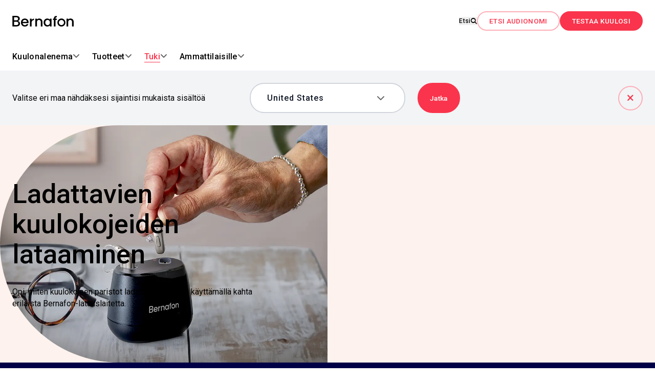

--- FILE ---
content_type: text/html; charset=utf-8
request_url: https://www.bernafon.fi/support/batteries-and-charging/rechargeable-batteries/how-to-charge-rechargeable-hearing-aids
body_size: 22678
content:
<!DOCTYPE html><html lang="fi-fi"><head><meta charSet="utf-8" data-next-head=""/><meta name="viewport" content="width=device-width" data-next-head=""/><title data-next-head="">Kuulokojeiden kytkeminen päälle ja pois päältä | Bernafonin neuvoja</title><meta name="description" content="Lue kaikki ladattavien kuulokojeiden paristojen lataamisesta. Vinkkimme ja niksimme auttavat sinua saamaan parhaan mahdollisen hyödyn Bernafon-kuulokojeistasi." data-next-head=""/><meta name="msapplication-TileColor" content="#da532c" data-sentry-element="meta" data-sentry-source-file="MetaData.tsx" data-next-head=""/><meta name="theme-color" content="#ffffff" data-sentry-element="meta" data-sentry-source-file="MetaData.tsx" data-next-head=""/><meta property="og:title" content="Kuulokojeiden kytkeminen päälle ja pois päältä | Bernafonin neuvoja" data-next-head=""/><meta property="og:type" content="Support Guide" data-next-head=""/><meta name="contentType" content="Support Guide" data-next-head=""/><meta name="itemId" content="cfe69f60-e4be-4e5e-8218-35b704792928" data-next-head=""/><meta name="google-site-verification" content="LBdpJ8Y34ZT2pUvY3LQ0IFiRxuAVBR6UVzdAoCGtsI4" data-next-head=""/><meta name="facebook-domain-verification" content="36wdibs8jn18w423mpf2bdzkodm9re" data-next-head=""/><link rel="apple-touch-icon" sizes="180x180" href="/apple-touch-icon.png" data-next-head=""/><link rel="icon" type="image/png" sizes="32x32" href="/favicon-32x32.png" data-next-head=""/><link rel="icon" type="image/png" sizes="16x16" href="/favicon-16x16.png" data-next-head=""/><link rel="manifest" href="/site.webmanifest" data-next-head=""/><link rel="mask-icon" href="/safari-pinned-tab.svg" color="#5bbad5" data-next-head=""/><link rel="preconnect" href="https://policy.app.cookieinformation.com" data-next-head=""/><link rel="alternate" href="https://www.bernafon.com/support/batteries-and-charging/rechargeable-batteries/how-to-charge-rechargeable-hearing-aids" hrefLang="en" data-next-head=""/><link rel="alternate" href="https://www.bernafon.com.tr/support/batteries-and-charging/rechargeable-batteries/how-to-charge-rechargeable-hearing-aids" hrefLang="tr-TR" data-next-head=""/><link rel="alternate" href="https://www.bernafon.fr/support/batteries-and-charging/rechargeable-batteries/how-to-charge-rechargeable-hearing-aids" hrefLang="fr-FR" data-next-head=""/><link rel="alternate" href="https://www.bernafon.dk/support/batteries-and-charging/rechargeable-batteries/how-to-charge-rechargeable-hearing-aids" hrefLang="da-DK" data-next-head=""/><link rel="alternate" href="https://www.bernafon.se/support/batteries-and-charging/rechargeable-batteries/how-to-charge-rechargeable-hearing-aids" hrefLang="sv-SE" data-next-head=""/><link rel="alternate" href="https://fr.bernafon.be/support/batteries-and-charging/rechargeable-batteries/how-to-charge-rechargeable-hearing-aids" hrefLang="fr-BE" data-next-head=""/><link rel="alternate" href="https://www.bernafon.co.jp/support/batteries-and-charging/rechargeable-batteries/how-to-charge-rechargeable-hearing-aids" hrefLang="ja-JP" data-next-head=""/><link rel="alternate" href="https://www.bernafon.de/support/batteries-and-charging/rechargeable-batteries/how-to-charge-rechargeable-hearing-aids" hrefLang="de-DE" data-next-head=""/><link rel="alternate" href="https://www.bernafon.es/support/batteries-and-charging/rechargeable-batteries/how-to-charge-rechargeable-hearing-aids" hrefLang="es-ES" data-next-head=""/><link rel="alternate" href="https://www.bernafon.ch/support/batteries-and-charging/rechargeable-batteries/how-to-charge-rechargeable-hearing-aids" hrefLang="de-CH" data-next-head=""/><link rel="alternate" href="https://www.bernafon.be/support/batteries-and-charging/rechargeable-batteries/how-to-charge-rechargeable-hearing-aids" hrefLang="nl-BE" data-next-head=""/><link rel="alternate" href="https://www.bernafon.co.uk/support/batteries-and-charging/rechargeable-batteries/how-to-charge-rechargeable-hearing-aids" hrefLang="en-GB" data-next-head=""/><link rel="alternate" href="https://www.bernafon.nl/support/batteries-and-charging/rechargeable-batteries/how-to-charge-rechargeable-hearing-aids" hrefLang="nl-NL" data-next-head=""/><link rel="alternate" href="https://www.bernafon.co.nz/support/batteries-and-charging/rechargeable-batteries/how-to-charge-rechargeable-hearing-aids" hrefLang="en-NZ" data-next-head=""/><link rel="alternate" href="https://www.bernafon.co.za/support/batteries-and-charging/rechargeable-batteries/how-to-charge-rechargeable-hearing-aids" hrefLang="en-ZA" data-next-head=""/><link rel="alternate" href="https://www.bernafon.us/support/batteries-and-charging/rechargeable-batteries/how-to-charge-rechargeable-hearing-aids" hrefLang="en-US" data-next-head=""/><link rel="alternate" href="https://www.bernafon.com.au/support/batteries-and-charging/rechargeable-batteries/how-to-charge-rechargeable-hearing-aids" hrefLang="en-AU" data-next-head=""/><link rel="alternate" href="https://fr.bernafon.ca/support/batteries-and-charging/rechargeable-batteries/how-to-charge-rechargeable-hearing-aids" hrefLang="fr-CA" data-next-head=""/><link rel="alternate" href="https://www.bernafon.fi/support/batteries-and-charging/rechargeable-batteries/how-to-charge-rechargeable-hearing-aids" hrefLang="fi-FI" data-next-head=""/><link rel="alternate" href="https://fr.bernafon.ch/support/batteries-and-charging/rechargeable-batteries/how-to-charge-rechargeable-hearing-aids" hrefLang="fr-CH" data-next-head=""/><link rel="alternate" href="https://www.bernafon.pl/support/batteries-and-charging/rechargeable-batteries/how-to-charge-rechargeable-hearing-aids" hrefLang="pl-PL" data-next-head=""/><link rel="alternate" href="https://www.bernafon.ca/support/batteries-and-charging/rechargeable-batteries/how-to-charge-rechargeable-hearing-aids" hrefLang="en-CA" data-next-head=""/><link rel="alternate" href="https://www.bernafon.it/support/batteries-and-charging/rechargeable-batteries/how-to-charge-rechargeable-hearing-aids" hrefLang="it-IT" data-next-head=""/><link rel="preload" href="/_next/static/media/0f3a385557f1712f-s.p.woff2" as="font" type="font/woff2" crossorigin="anonymous" data-next-font="size-adjust"/><link rel="preload" href="/_next/static/media/47cbc4e2adbc5db9-s.p.woff2" as="font" type="font/woff2" crossorigin="anonymous" data-next-font="size-adjust"/><link rel="preload" href="/_next/static/media/f2dba9fbcf2f771b-s.p.woff2" as="font" type="font/woff2" crossorigin="anonymous" data-next-font="size-adjust"/><link rel="preload" href="/_next/static/media/a7d1cce8496465df-s.p.woff2" as="font" type="font/woff2" crossorigin="anonymous" data-next-font="size-adjust"/><link rel="preload" href="/_next/static/media/45cca0c1391027f2-s.p.woff2" as="font" type="font/woff2" crossorigin="anonymous" data-next-font="size-adjust"/><link rel="preload" href="/_next/static/media/563dcfb7c2edc346-s.p.woff2" as="font" type="font/woff2" crossorigin="anonymous" data-next-font="size-adjust"/><link rel="preload" href="/_next/static/css/e03399f3bccb9636.css?dpl=dpl_8Yf9XnGSJhATHT6DnwKLooM4opua" as="style"/><link rel="preload" href="/_next/static/css/fbc7e9c47bf46f79.css?dpl=dpl_8Yf9XnGSJhATHT6DnwKLooM4opua" as="style"/><meta name="sentry-trace" content="6c87ac6c4ed4712d8d3b415ea0014ac7-ee4beda6b4f666d3-0"/><meta name="baggage" content="sentry-environment=vercel-production,sentry-public_key=ae56b6f3b2f03272bf98f6893f2c7f27,sentry-trace_id=6c87ac6c4ed4712d8d3b415ea0014ac7,sentry-org_id=4508102976208896,sentry-sampled=false,sentry-sample_rand=0.7098031754425456,sentry-sample_rate=0.01"/><script type="application/ld+json" data-next-head="">{"@context":"https://schema.org","@type":"CreativeWork","keywords":"","description":"Lue kaikki ladattavien kuulokojeiden paristojen lataamisesta. Vinkkimme ja niksimme auttavat sinua saamaan parhaan mahdollisen hyödyn Bernafon-kuulokojeistasi.","genre":"Support Guide","image":"","identifier":"cfe69f60-e4be-4e5e-8218-35b704792928"}</script><script type="application/ld+json" data-next-head="">{"@context":"https://schema.org","@type":"BreadcrumbList","itemListElement":[{"@type":"ListItem","position":0,"item":{"@id":"/","name":"Bernafonin kuulokojeet | Kuule päiväsi, sinun tavallasi"}},{"@type":"ListItem","position":1,"item":{"@id":"/support","name":"Miten voimme auttaa sinua? | Bernafonin kuulokojeet | Tuki"}},{"@type":"ListItem","position":2,"item":{"@id":"/support/batteries-and-charging","name":"Paristot ja lataus | Bernafonin hyvät neuvot sinulle"}},{"@type":"ListItem","position":3,"item":{"@id":"/support/batteries-and-charging/rechargeable-batteries","name":"Ladattavat akut"}},{"@type":"ListItem","position":4,"item":{"@id":"","name":"Kuulokojeiden kytkeminen päälle ja pois päältä | Bernafonin neuvoja"}}]}</script><link rel="stylesheet" href="/_next/static/css/e03399f3bccb9636.css?dpl=dpl_8Yf9XnGSJhATHT6DnwKLooM4opua" data-n-g=""/><link rel="stylesheet" href="/_next/static/css/fbc7e9c47bf46f79.css?dpl=dpl_8Yf9XnGSJhATHT6DnwKLooM4opua" data-n-p=""/><noscript data-n-css=""></noscript><script defer="" noModule="" src="/_next/static/chunks/polyfills-42372ed130431b0a.js?dpl=dpl_8Yf9XnGSJhATHT6DnwKLooM4opua"></script><script src="/_next/static/chunks/webpack-80b6d88f1403d621.js?dpl=dpl_8Yf9XnGSJhATHT6DnwKLooM4opua" defer=""></script><script src="/_next/static/chunks/framework-d93b8fb8109540a1.js?dpl=dpl_8Yf9XnGSJhATHT6DnwKLooM4opua" defer=""></script><script src="/_next/static/chunks/main-3f5ce7909aba6499.js?dpl=dpl_8Yf9XnGSJhATHT6DnwKLooM4opua" defer=""></script><script src="/_next/static/chunks/pages/_app-faf464a1ad2903a2.js?dpl=dpl_8Yf9XnGSJhATHT6DnwKLooM4opua" defer=""></script><script src="/_next/static/chunks/174-4531cc0060239f7f.js?dpl=dpl_8Yf9XnGSJhATHT6DnwKLooM4opua" defer=""></script><script src="/_next/static/chunks/679-e5b3754e3fa3b32d.js?dpl=dpl_8Yf9XnGSJhATHT6DnwKLooM4opua" defer=""></script><script src="/_next/static/chunks/186-15ea40d26502e739.js?dpl=dpl_8Yf9XnGSJhATHT6DnwKLooM4opua" defer=""></script><script src="/_next/static/chunks/pages/%5B%5B...path%5D%5D-896ebf1a93796473.js?dpl=dpl_8Yf9XnGSJhATHT6DnwKLooM4opua" defer=""></script><script src="/_next/static/OZSo1t15bAtt6AObnrY76/_buildManifest.js?dpl=dpl_8Yf9XnGSJhATHT6DnwKLooM4opua" defer=""></script><script src="/_next/static/OZSo1t15bAtt6AObnrY76/_ssgManifest.js?dpl=dpl_8Yf9XnGSJhATHT6DnwKLooM4opua" defer=""></script></head><body><div id="__next"><main dir="ltr" class="__variable_a92233 __variable_0847fa font-roboto"><div class="ease-fade-in fixed z-[99999] h-full w-full flex items-center justify-center transition-[background-color] duration-200 overflow-hidden bg-white-100/75 !h-0 !bg-white-100/0" data-sentry-component="PageLoader" data-sentry-source-file="PageLoader.tsx"><div class="flex h-12 w-12 items-center justify-center spinner_spinner__0PxVu" data-sentry-component="Spinner" data-sentry-source-file="Spinner.tsx"><svg xmlns="http://www.w3.org/2000/svg" width="42" height="42" viewBox="0 0 42 42" fill="none" class="spinner_spinner-dots__0eoIl" data-sentry-element="svg" data-sentry-source-file="Spinner.tsx"><circle cx="11.5077" cy="20.7029" r="7.05727" transform="rotate(17.8483 11.5077 20.7029)" class="fill-theme-accent-1 spinner_spinner-dot__PW_yQ" data-sentry-element="circle" data-sentry-source-file="Spinner.tsx"></circle><circle cx="28.8438" cy="14.2197" r="7" transform="rotate(17.8483 28.8438 14.2197)" class="fill-theme-accent-2 spinner_spinner-dot__PW_yQ" data-sentry-element="circle" data-sentry-source-file="Spinner.tsx"></circle><circle cx="26.3535" cy="32.4196" r="6.97726" transform="rotate(17.8483 26.3535 32.4196)" class="fill-theme-accent-3 spinner_spinner-dot__PW_yQ" data-sentry-element="circle" data-sentry-source-file="Spinner.tsx"></circle></svg></div></div><script id="google-tag-manager-master">
(function(w,d,s,l,i){w[l]=w[l]||[];w[l].push({'gtm.start': new Date().getTime(),event:'gtm.js'});var f=d.getElementsByTagName(s)[0],
j=d.createElement(s),dl=l!='dataLayer'?'&l='+l:'';j.async=true;j.src=
'https://www.googletagmanager.com/gtm.js?id='+i+dl;f.parentNode.insertBefore(j,f);
})(window,document,'script','dataLayer','GTM-TLHDXR6');</script><script id="google-tag-manager-local">
(function(w,d,s,l,i){w[l]=w[l]||[];w[l].push({'gtm.start': new Date().getTime(),event:'gtm.js'});var f=d.getElementsByTagName(s)[0],
j=d.createElement(s),dl=l!='dataLayer'?'&l='+l:'';j.async=true;j.src=
'https://www.googletagmanager.com/gtm.js?id='+i+dl;f.parentNode.insertBefore(j,f);
})(window,document,'script','dataLayer','GTM-PDL355');</script><div class="prod-mode"><div class="sticky top-0 z-50 headerContainer_header-container__izPpl" style="top:0" data-sentry-component="HeaderContainer" data-sentry-source-file="HeaderContainer.tsx"><!--$--><!--$--><!--/$--><!--$--><!--/$--><!--$--><header id="903b47ad-4a12-4cb7-afe5-63e4014b4cd3" data-testid="navigation" data-sentry-component="BernafonHeaderNavigation" data-sentry-source-file="BernafonHeaderNavigation.tsx"><div class="flex w-full flex-col"><div class="mx-auto w-full"><div class="w-full duration-300 transition-all"><div data-testid="header-main" class="mx-auto flex w-full flex-grow flex-col items-center justify-between lg:flex-row lg:gap-4 bg-white-100"></div></div></div></div></header><!--/$--><!--$--><!--/$--><!--/$--></div><div class="layout_container__DRzQx"><!--$--><!--$--><div id="supportguides" class="bg-theme-light-1 supportcontainer-1" data-sentry-component="SupportContainer" data-sentry-source-file="SupportContainer.tsx"><!--$?--><template id="B:0"></template><h4>Loading component...</h4><!--/$--></div><!--/$--><!--$--><div id="supportguides" class="bg-theme-light-1 supportcontainer-2" data-sentry-component="SupportContainer" data-sentry-source-file="SupportContainer.tsx"><!--$--><!--/$--></div><!--/$--><!--/$--></div><div class="layout_container__DRzQx"><!--$--><!--$--><div id="breadcrumb" class="   print:hidden" data-sentry-component="Breadcrumb" data-sentry-source-file="Breadcrumb.tsx"></div><!--/$--><!--$--><footer class="bg-theme-light-1 w-full overflow-x-hidden" data-testid="footer" data-sentry-component="BernafonFooter" data-sentry-source-file="BernafonFooter.tsx"><div class="container m-auto grid grid-cols-12 gap-4 grid_section-mobile__Fv970 " data-testid="footer-columns"><div class="col-span-12 lg:col-span-12 col-start-1 lg:col-start-auto opacity-0 transition-opacity duration-300 ease-fade-in" data-testid=""><div class="grid footerColumns_footer-columns__sPufx"><div class="flex-1" data-testid="footer-logo"><a class="footerColumns_logo__aLtOV" aria-label="Home" title="Home" data-testid="logo" aria-haspopup="false" aria-expanded="false" role="link" href="/"><img alt="Bernafon logo" data-sentry-element="NextImage" data-sentry-source-file="Image.tsx" data-sentry-component="Image" loading="lazy" width="160" height="46" decoding="async" data-nimg="1" class="w-full" style="color:transparent" srcSet="/_next/image?url=https%3A%2F%2Fassets.ha.demant.com%2F-%2Fjssmedia%2Fproject%2Fhearing-aid%2Fbernafon%2Fshared%2Fimages%2Flogos%2Fbernafon_logo_payoff_pos_footer_desktop.svg%3Fh%3D46%26iar%3D0%26w%3D160%26rev%3D889b3913a1c04235a88d8ede427e6f0f%26hash%3D391B7F7113840D69F8786CD0CD5EACA0&amp;w=256&amp;q=75 1x, /_next/image?url=https%3A%2F%2Fassets.ha.demant.com%2F-%2Fjssmedia%2Fproject%2Fhearing-aid%2Fbernafon%2Fshared%2Fimages%2Flogos%2Fbernafon_logo_payoff_pos_footer_desktop.svg%3Fh%3D46%26iar%3D0%26w%3D160%26rev%3D889b3913a1c04235a88d8ede427e6f0f%26hash%3D391B7F7113840D69F8786CD0CD5EACA0&amp;w=384&amp;q=75 2x" src="/_next/image?url=https%3A%2F%2Fassets.ha.demant.com%2F-%2Fjssmedia%2Fproject%2Fhearing-aid%2Fbernafon%2Fshared%2Fimages%2Flogos%2Fbernafon_logo_payoff_pos_footer_desktop.svg%3Fh%3D46%26iar%3D0%26w%3D160%26rev%3D889b3913a1c04235a88d8ede427e6f0f%26hash%3D391B7F7113840D69F8786CD0CD5EACA0&amp;w=384&amp;q=75"/></a></div><div class="footerColumns_column1__CbcP3" data-testid="footer-column"><ul class="flex flex-col"><li data-testid="footer-column-link"><a id="1-1-{CE9006A3-3148-42CC-8BBD-A2A379D6E6F8}" class="inline-flex items-center justify-start link_link__jsenA link_icon--none__ZvJsJ undefined" aria-label="" title="" target="" data-testid="" aria-haspopup="false" aria-expanded="false" role="link" href="/about-us">Tietoa meistä</a></li><li data-testid="footer-column-link"><a id="1-2-{16B876C1-8889-4C1E-B25C-7A7DB2966B1D}" class="inline-flex items-center justify-start link_link__jsenA link_icon--none__ZvJsJ undefined" aria-label="" title="" target="" data-testid="" aria-haspopup="false" aria-expanded="false" role="link" href="/about-us/contact-us">Ota yhteyttä</a></li><li data-testid="footer-column-link"><a id="1-3-{16B876C1-8889-4C1E-B25C-7A7DB2966B1D}" class="inline-flex items-center justify-start link_link__jsenA link_icon--none__ZvJsJ undefined" aria-label="" title="" target="" data-testid="" aria-haspopup="false" aria-expanded="false" role="link" href="/about-us/contact-us">Ota yhteyttä</a></li><li data-testid="footer-column-link"><a id="1-4-{16B876C1-8889-4C1E-B25C-7A7DB2966B1D}" class="inline-flex items-center justify-start link_link__jsenA link_icon--none__ZvJsJ undefined" aria-label="" title="" target="" data-testid="" aria-haspopup="false" aria-expanded="false" role="link" href="/about-us/contact-us">Ota yhteyttä</a></li><li data-testid="footer-column-link"><a id="1-5-{4B748577-E5E9-41F9-8BFC-456349F8AD16}" class="inline-flex items-center justify-start link_link__jsenA link_icon--none__ZvJsJ undefined" aria-label="" title="" target="" data-testid="" aria-haspopup="false" aria-expanded="false" role="link" href="/for-professionals/become-a-partner">Ryhdy kuulokojeiden tarjoajaksi</a></li></ul></div><div class="footerColumns_column2__Kum7v" data-testid="footer-column"><ul class="flex flex-col"><li data-testid="footer-column-link"><a id="2-1-{098D557C-507A-4F1F-A887-0D0C0C015C0D}" class="inline-flex items-center justify-start link_link__jsenA link_icon--none__ZvJsJ undefined" aria-label="" title="" target="" data-testid="" aria-haspopup="false" aria-expanded="false" role="link" href="/about-us/privacy-policy">Tietosuojaseloste</a></li><li data-testid="footer-column-link"><a class="inline-flex items-center justify-start link_link__jsenA link_icon--none__ZvJsJ undefined" aria-label="" href="https://www.bernafon.com/about-us/trademark-information" target="_blank" data-testid="" aria-haspopup="false" role="link">Trademark Information</a></li><li data-testid="footer-column-link"><a id="2-3-{C9763ABD-53B4-4A7B-A87F-96D351052235}" class="inline-flex items-center justify-start link_link__jsenA link_icon--none__ZvJsJ undefined" aria-label="" title="" target="" data-testid="" aria-haspopup="false" aria-expanded="false" role="link" href="/about-us/cookie-policy">Evästekäytäntö</a></li><li data-testid="footer-column-link"><a id="2-4-{098D557C-507A-4F1F-A887-0D0C0C015C0D}" class="inline-flex items-center justify-start link_link__jsenA link_icon--none__ZvJsJ undefined" aria-label="" title="" target="" data-testid="" aria-haspopup="false" aria-expanded="false" role="link" href="/about-us/privacy-policy">Vastuuvapauslauseke</a></li><li data-testid="footer-column-link"><a id="2-5-{B634AAD9-EBEF-4581-9A49-E9705467F4D5}" class="inline-flex items-center justify-start link_link__jsenA link_icon--none__ZvJsJ undefined" aria-label="" title="" target="" data-testid="" aria-haspopup="false" aria-expanded="false" role="link" href="/about-us/reach">REACH</a></li><li data-testid="footer-column-link"><a class="inline-flex items-center justify-start link_link__jsenA link_icon--none__ZvJsJ undefined" aria-label="" href="https://www.bernafon.com/about-us/declarations-of-conformity" target="_blank" data-testid="" aria-haspopup="false" role="link">Vaatimustenmukaisuusvakuutukset</a></li></ul></div><div class="footerColumns_column3__0JIF6" data-testid="footer-column"><ul class="flex flex-col footerColumns_icon-links__nq3Y2"><li data-testid="footer-column-select-country-link"><a id="3-1-{C5BA59CF-5EF5-4730-A1D1-AE3801142A26}" class="inline-flex items-center justify-start link_link__jsenA link_icon--leading__MaJvv undefined link_hover__AS_OF" aria-label="" title="" target="" data-testid="" aria-haspopup="false" aria-expanded="false" role="link" href="/about-us/marketsites">Maanvalitsin<i class="icon_icon__vDjN3 icon-arrow-forward rtl:-scale-x-100 flex items-center justify-center link_icon__YSFTR" data-testid="icon" aria-hidden="false" data-sentry-component="Icon" data-sentry-source-file="Icon.tsx"></i></a></li><li data-testid="footer-column-sm-link"><a class="inline-flex items-center justify-start link_link__jsenA link_icon--leading__MaJvv undefined" aria-label="" href="https://www.facebook.com/Bernafon/" target="_blank" data-testid="" aria-haspopup="false" role="link">Facebook<i class="icon_icon__vDjN3 icon-facebook flex items-center justify-center link_icon__YSFTR" data-testid="icon" aria-hidden="false" data-sentry-component="Icon" data-sentry-source-file="Icon.tsx"></i></a></li><li data-testid="footer-column-sm-link"><a class="inline-flex items-center justify-start link_link__jsenA link_icon--leading__MaJvv undefined" aria-label="" href="https://www.linkedin.com/company/bernafon-ag/" target="_blank" data-testid="" aria-haspopup="false" role="link">LinkedIn<i class="icon_icon__vDjN3 icon-linkedin flex items-center justify-center link_icon__YSFTR" data-testid="icon" aria-hidden="false" data-sentry-component="Icon" data-sentry-source-file="Icon.tsx"></i></a></li><li data-testid="footer-column-sm-link"><a class="inline-flex items-center justify-start link_link__jsenA link_icon--leading__MaJvv undefined" aria-label="" href="http://www.youtube.com/c/BernafonAG" target="_blank" data-testid="" aria-haspopup="false" role="link">YouTube<i class="icon_icon__vDjN3 icon-youtube flex items-center justify-center link_icon__YSFTR" data-testid="icon" aria-hidden="false" data-sentry-component="Icon" data-sentry-source-file="Icon.tsx"></i></a></li></ul></div></div></div></div></footer><!--/$--><!--/$--></div></div></main><!--$--><!--/$--></div><script>requestAnimationFrame(function(){$RT=performance.now()});</script><div hidden id="S:0"><div data-testid="hero-compact" id="hero-38212dd6-0ac3-46d9-9b44-67f4357a370f" class="relative flex max-w-none md:min-h-[464px] md:max-h-[783px] bg-theme-light-3 print:hidden"><div class="container m-auto grid grid-cols-12 gap-4 false  !my-0 max-md:!max-w-full md:max-h-[783px]" data-testid=""><div class="col-span-12 lg:col-span-12 col-start-1 lg:col-start-auto opacity-0 transition-opacity duration-300 ease-fade-in relative flex flex-col" data-testid=""><div class="container m-auto grid grid-cols-12 gap-4 false  order-last pb-0 max-md:!my-0 max-md:!max-w-full md:!py-24 md:max-h-[783px] overflow-hidden" data-testid=""><div class="col-span-12 lg:col-span-12 col-start-1 lg:col-start-auto opacity-0 transition-opacity duration-300 ease-fade-in" data-testid=""><div class="relative z-10 flex flex-col overflow-hidden max-md:px-6 max-md:pb-10 max-md:pt-8 md:justify-center md:py-0 lg:mt-0 lg:me-[6%] md:me-[2%] md:max-w-[40%] 2xl:w-[58%] 2xl:max-w-[752px] md:max-w-[40%]"><h1 id="" class="headline_headline-size-10__hKXaX headline_text-primary__JOQq7 font-500 " data-testid="" data-sentry-element="Text" data-sentry-component="Headline" data-sentry-source-file="Headline.tsx">Ladattavien kuulokojeiden lataaminen</h1><p class="body_body-size-2__0rm0c body_text-primary__O3baY  mb-0 mt-8" data-testid="" data-sentry-element="Text" data-sentry-component="Body" data-sentry-source-file="Body.tsx">Opi, miten kuulokojeen paristot ladataan parhaiten käyttämällä kahta erilaista Bernafon-latauslaitetta.</p></div></div></div><div class="relative md:absolute md:bottom-0 md:top-0 md:mt-0 md:h-full md:max-w-[50%] ltr:md:right-0 rtl:md:left-0 md:max-h-[783px] overflow-hidden HeroCompact_hero-image-wrapper__eO_yn"><div class="flex h-full w-full items-end justify-center lg:mt-0 HeroCompact_hero-image-container__09fHb" data-testid="hero-image-container"></div></div></div></div></div><div id="breadcrumb" class="  breadcrumb-top print:hidden" data-sentry-component="Breadcrumb" data-sentry-source-file="Breadcrumb.tsx"></div><div class="bg-theme-dark-2" data-testid="support-preparation" data-sentry-component="SupportPreparation" data-sentry-source-file="SupportPreparation.tsx"><div class="container m-auto grid grid-cols-12 gap-4 grid_section-mobile__Fv970 " data-testid=""><div class="col-span-12 lg:col-span-12 col-start-1 lg:col-start-auto opacity-0 transition-opacity duration-300 ease-fade-in" data-testid=""><div class="flex flex-col items-start gap-12 lg:gap-16"><h2 id="" class="headline_headline-size-8__xmkI0 headline_text-primary--inverted__UCXox " data-testid="" data-sentry-element="Text" data-sentry-component="Headline" data-sentry-source-file="Headline.tsx">Ladattavien kuulokojeiden lisälaitteet</h2><div class="flex flex-col lg:flex-row gap-12 w-full lg:gap-46"><div class="flex flex-1 flex-col items-start gap-6 lg:w-1/2 lg:gap-8" data-testid="support-preparation-step" data-sentry-component="SupportPreparationStep" data-sentry-source-file="SupportPreparationStep.tsx"><div class="flex items-center justify-center filledNumber_filled-number__vPlBr filledNumber_filled-number--medium__R0gqk filledNumber_filled-number--light__GNW81 undefined" data-sentry-component="FilledNumber" data-sentry-source-file="FilledNumber.tsx"><span>1</span></div><div class="flex max-w-2xl flex-col gap-6 lg:gap-8"><h3 id="" class="headline_headline-size-3__tPJp6 headline_text-primary--inverted__UCXox " data-testid="" data-sentry-element="Text" data-sentry-component="Headline" data-sentry-source-file="Headline.tsx">Ennen kuin aloitat</h3><div class="container m-auto grid grid-cols-12 gap-4 grid_section-mobile__Fv970  !p-0" data-testid=""><div class="col-span-12 lg:col-span-12 col-start-1 lg:col-start-auto opacity-0 transition-opacity duration-300 ease-fade-in py-0" data-testid="support-preparation-rich-text"><div class="richText_rich-text__TUXoz text-text-light-secondary richText_rich-text--inverted__eXWP8 richText_rich-text-as-body1__M15Zg body_text-primary--inverted__rtig3" data-sentry-element="SitecoreRichText" data-sentry-source-file="RichText.tsx"><p>Varmista, että lataat kuulokojeesi täyteen ennen ensimmäistä käyttökertaa, jotta akku kestää pitkään.</p></div></div></div></div></div><div class="flex flex-1 flex-col items-start gap-6 lg:w-1/2 lg:gap-8" data-testid="support-preparation-step" data-sentry-component="SupportPreparationStep" data-sentry-source-file="SupportPreparationStep.tsx"><div class="flex items-center justify-center filledNumber_filled-number__vPlBr filledNumber_filled-number--medium__R0gqk filledNumber_filled-number--light__GNW81 undefined" data-sentry-component="FilledNumber" data-sentry-source-file="FilledNumber.tsx"><span>2</span></div><div class="flex max-w-2xl flex-col gap-6 lg:gap-8"><div class="container m-auto grid grid-cols-12 gap-4 grid_section-mobile__Fv970  !p-0" data-testid=""><div class="col-span-12 lg:col-span-12 col-start-1 lg:col-start-auto opacity-0 transition-opacity duration-300 ease-fade-in py-0" data-testid="support-preparation-rich-text"><div class="richText_rich-text__TUXoz text-text-light-secondary richText_rich-text--inverted__eXWP8 richText_rich-text-as-body1__M15Zg body_text-primary--inverted__rtig3" data-sentry-element="SitecoreRichText" data-sentry-source-file="RichText.tsx"><p>Kuulokojeesi kytkeytyvät automaattisesti pois päältä, kun laitat ne latauslaitteeseen, ja kytkeytyvät automaattisesti päälle, kun poistat ne laturista.</p>
<p>Jos et ole käyttänyt kuulokojeita pitkään aikaan, voi kestää jopa 30 sekuntia ennen kuin lataus alkaa sen jälkeen, kun olet asettanut kuulokojeet latauslaitteeseen.</p></div></div></div></div></div></div></div></div></div></div><div class="bg-theme-light-2" data-testid="support-steps" data-sentry-component="SupportSteps" data-sentry-source-file="SupportSteps.tsx"><div class="container m-auto grid grid-cols-12 gap-4 grid_section-mobile__Fv970  relative lg:gap-[90px] xl:gap-y-24" data-testid=""><div class="col-span-12 lg:col-span-8 col-start-1 lg:col-start-auto opacity-0 transition-opacity duration-300 ease-fade-in flex flex-col gap-y-24 lg:gap-y-12" data-testid=""><div class="flex flex-col items-start gap-6" id="38212dd6-0ac3-46d9-9b44-67f4357a370f-0" data-testid="support-step-NoteStep"><h3 id="" class="headline_headline-size-4__AdZtV headline_text-primary__JOQq7 font-700" data-testid="header-step" data-sentry-element="Text" data-sentry-component="Headline" data-sentry-source-file="Headline.tsx">Miksi Bernafon-kuulokojeet?</h3><div class="container m-auto grid grid-cols-12 gap-4 grid_section-mobile__Fv970  !p-0 max-w-full" data-testid=""><div class="col-span-12 lg:col-span-12 col-start-1 lg:col-start-auto opacity-0 transition-opacity duration-300 ease-fade-in py-0" data-testid="support-step-rich-text"><div class="richText_rich-text__TUXoz text-text-dark-secondary" data-sentry-element="SitecoreRichText" data-sentry-source-file="RichText.tsx"><p>Bernafon tarjoaa erilaisia latureita ladattaviin kuulokojeisiin: Laturi, joka on vakiolaturimme, vaatii lataamiseen virtal&auml;hteen k&auml;yt&ouml;n. Charger Plus on kannettava laturi, jossa on sis&auml;&auml;nrakennettu litiumioniakku, joka toimii my&ouml;s matka-akkuna. Sen avulla voit ladata kuulokojeesi liikkeell&auml; ollessasi.</p>
<p>Sek&auml; Charger- ett&auml; Charger Plus -laitteen muotoilu vaihtelee mallista riippuen, ja latausajat vaihtelevat my&ouml;s laturimallin ja kuulokojeiden mukaan.</p>
<p>Kuulonhuollon ammattilainen voi auttaa sinua valitsemaan tarpeisiisi parhaiten sopivan latauslaitteen. L&ouml;yd&auml;t tietoa latureistamme my&ouml;s k&auml;ytt&ouml;ohjeista. Ne l&ouml;ytyv&auml;t <a href="/sitecore/content/hearing-aid/bernafon/bernafon-main/home/products/accessories">kunkin tuotteen</a>&nbsp;alta.</p></div></div></div></div><div class="flex flex-col items-start gap-6" id="38212dd6-0ac3-46d9-9b44-67f4357a370f-1" data-testid="support-step-ImageStep"><img alt="Bernafon charger for Bernafon Encanta miniRITE hearing aids." data-sentry-element="NextImage" data-sentry-component="Image" data-sentry-source-file="Image.tsx" loading="lazy" width="1312" height="563" decoding="async" data-nimg="1" class="mx-auto max-w-full" style="color:transparent" srcSet="/_next/image?url=https%3A%2F%2Fassets.ha.demant.com%2F-%2Fjssmedia%2Fproject%2Fhearing-aid%2Fbernafon%2Fshared%2Fimages%2Fglobal%2Fsupport%2Fimage-step-1312x563%2Fdesk-charger-encanta-bernafon.png%3Fh%3D563%26iar%3D0%26w%3D1312%26rev%3D71a89038395a42ee88b02e5546e04935%26hash%3DDD326FAE35528D05E56D9785A2D8673E&amp;w=1920&amp;q=75 1x, /_next/image?url=https%3A%2F%2Fassets.ha.demant.com%2F-%2Fjssmedia%2Fproject%2Fhearing-aid%2Fbernafon%2Fshared%2Fimages%2Fglobal%2Fsupport%2Fimage-step-1312x563%2Fdesk-charger-encanta-bernafon.png%3Fh%3D563%26iar%3D0%26w%3D1312%26rev%3D71a89038395a42ee88b02e5546e04935%26hash%3DDD326FAE35528D05E56D9785A2D8673E&amp;w=3840&amp;q=75 2x" src="/_next/image?url=https%3A%2F%2Fassets.ha.demant.com%2F-%2Fjssmedia%2Fproject%2Fhearing-aid%2Fbernafon%2Fshared%2Fimages%2Fglobal%2Fsupport%2Fimage-step-1312x563%2Fdesk-charger-encanta-bernafon.png%3Fh%3D563%26iar%3D0%26w%3D1312%26rev%3D71a89038395a42ee88b02e5546e04935%26hash%3DDD326FAE35528D05E56D9785A2D8673E&amp;w=3840&amp;q=75"/></div><div class="flex flex-col items-start gap-6" id="38212dd6-0ac3-46d9-9b44-67f4357a370f-2" data-testid="support-step-HeaderStep"><h3 id="" class="headline_headline-size-8__xmkI0 headline_text-primary__JOQq7 font-700" data-testid="header-step" data-sentry-element="Text" data-sentry-component="Headline" data-sentry-source-file="Headline.tsx">Pöytälatauslaitteen käyttö</h3><div class="container m-auto grid grid-cols-12 gap-4 grid_section-mobile__Fv970  !p-0 max-w-full" data-testid=""><div class="col-span-12 lg:col-span-12 col-start-1 lg:col-start-auto opacity-0 transition-opacity duration-300 ease-fade-in py-0" data-testid="support-step-rich-text"><div class="richText_rich-text__TUXoz text-text-dark-secondary" data-sentry-element="SitecoreRichText" data-sentry-source-file="RichText.tsx"><p>Bernafonin ladattavien kuulokojeiden p&ouml;yt&auml;latauslaite on tyylik&auml;s ja kest&auml;v&auml; "yhdist&auml;&amp;k&auml;yt&auml;" -laturi, joka on kytkett&auml;v&auml; virtal&auml;hteeseen kuulokojeiden lataamiseksi.</p>
<p>Suosittelemme, ett&auml; lataat kuulokojeesi y&ouml;n yli, jotta ne ovat k&auml;ytt&ouml;valmiina heti her&auml;tty&auml;si. Kuulokojeiden j&auml;tt&auml;minen laturiin sen j&auml;lkeen, kun ne on ladattu t&auml;yteen, on turvallista.</p></div></div></div></div><div class="flex flex-col items-start gap-6" id="38212dd6-0ac3-46d9-9b44-67f4357a370f-3" data-testid="support-step-SupportStep"><div class="flex items-center justify-center filledNumber_filled-number__vPlBr filledNumber_filled-number--medium__R0gqk filledNumber_filled-number--brand__PE5gS undefined" data-sentry-component="FilledNumber" data-sentry-source-file="FilledNumber.tsx"><span>1</span></div><h3 id="" class="headline_headline-size-6__5rrQh headline_text-primary__JOQq7 " data-testid="header-step" data-sentry-element="Text" data-sentry-component="Headline" data-sentry-source-file="Headline.tsx">Latauslaitteen asentaminen.</h3><div class="container m-auto grid grid-cols-12 gap-4 grid_section-mobile__Fv970  !p-0 max-w-full" data-testid=""><div class="col-span-12 lg:col-span-12 col-start-1 lg:col-start-auto opacity-0 transition-opacity duration-300 ease-fade-in py-0" data-testid="support-step-rich-text"><div class="richText_rich-text__TUXoz text-text-dark-secondary" data-sentry-element="SitecoreRichText" data-sentry-source-file="RichText.tsx"><ul>
    <li>Kytke latauslaite virtalähteeseen ja pidä se kytkettynä latauksen aikana</li>
</ul>
<ul>
    <li>Aseta USB-pistoke pistorasiaan</li>
</ul>
<ul>
    <li>Aseta USB-kaapelin toinen pää laturin takaosaan</li>
</ul>
<ul>
    <li>Aseta pistoke pistorasiaan</li>
</ul>
<ul>
    <li>Vihreä valo ilmaisee, että laturi on päällä ja valmis lataukseen</li>
</ul>
<p><strong>Lataaminen eri virtalähteistä</strong><br /> Sinun ei tarvitse käyttää tavallista pistorasiaa, vaan voit käyttää myös muita virtalähteitä.</p>
<p>Kytke laturin USB-kaapeli USB-pistorasiaan, jollainen on esimerkiksi autossa tai tietokoneessa.</p>
<p>Varmista, että virtalähde on USB 2.0 -yhteensopiva ja että sen ulostulo on vähintään 500 mA.</p>
<p>Huom: Kun käytät tavallista pistorasiaa, käytä aina alkuperäistä virtalähdettä (5,0 V/1 A).</p></div></div></div></div><div class="flex flex-col items-start gap-6" id="38212dd6-0ac3-46d9-9b44-67f4357a370f-4" data-testid="support-step-SupportStep"><div class="flex items-center justify-center filledNumber_filled-number__vPlBr filledNumber_filled-number--medium__R0gqk filledNumber_filled-number--brand__PE5gS undefined" data-sentry-component="FilledNumber" data-sentry-source-file="FilledNumber.tsx"><span>2</span></div><h3 id="" class="headline_headline-size-6__5rrQh headline_text-primary__JOQq7 " data-testid="header-step" data-sentry-element="Text" data-sentry-component="Headline" data-sentry-source-file="Headline.tsx">Kuulokojeidesi lataaminen.</h3><div class="container m-auto grid grid-cols-12 gap-4 grid_section-mobile__Fv970  !p-0 max-w-full" data-testid=""><div class="col-span-12 lg:col-span-12 col-start-1 lg:col-start-auto opacity-0 transition-opacity duration-300 ease-fade-in py-0" data-testid="support-step-rich-text"><div class="richText_rich-text__TUXoz text-text-dark-secondary" data-sentry-element="SitecoreRichText" data-sentry-source-file="RichText.tsx"><p>Aseta kuulokojeesi latauslaitteen latausportteihin. Varmista, että oikea ja vasen kuulokoje tulevat laturin värimerkintöjen mukaisesti. Punainen värimerkki tarkoittaa oikean korvan kuulokojetta ja sininen värimerkki tarkoittaa vasemman korvan kuulokojetta.</p>
<p>Latauksen pitäisi alkaa välittömästi.</p>
<p>Kuulokojeiden LED-valojen pitäisi muuttua oranssiksi latauksen aikana. Jos niiden valot eivät muutu oranssiksi, poista kuulokojeet latauslaitteesta ja aseta ne sitten takaisin uudelleen.</p>
<p>Huom: Jos et ole käyttänyt kuulokojeita pitkään aikaan, latauksen alkaminen voi kestää jopa 30 sekuntia.</p>
<p>Kuulokojeiden LED-valot palavat vihreinä, kun ne on ladattu täyteen.</p>
<p>Latauksen jälkeen kuulokojeet kytkeytyvät automaattisesti päälle, kun irrotat ne latauslaitteesta.</p>
<p>On hyvä idea jättää kuulokojeet laturiin aina, kun et käytä niitä.</p></div></div></div></div><div class="flex flex-col items-start gap-6" id="38212dd6-0ac3-46d9-9b44-67f4357a370f-5" data-testid="support-step-ImageStep"><img alt="Bernafon Charger Plus for Bernafon Encanta miniRITE hearing aids." data-sentry-element="NextImage" data-sentry-component="Image" data-sentry-source-file="Image.tsx" loading="lazy" width="1312" height="563" decoding="async" data-nimg="1" class="mx-auto max-w-full" style="color:transparent" srcSet="/_next/image?url=https%3A%2F%2Fassets.ha.demant.com%2F-%2Fjssmedia%2Fproject%2Fhearing-aid%2Fbernafon%2Fshared%2Fimages%2Fglobal%2Fsupport%2Fimage-step-1312x563%2Fcharger-plus-encanta-bernafon.png%3Fh%3D563%26iar%3D0%26w%3D1312%26rev%3D25acfdb08e1540f69b2adea2576b6bb9%26hash%3D1CA051AB3435B4BB3D8701C9A2DFD9B0&amp;w=1920&amp;q=75 1x, /_next/image?url=https%3A%2F%2Fassets.ha.demant.com%2F-%2Fjssmedia%2Fproject%2Fhearing-aid%2Fbernafon%2Fshared%2Fimages%2Fglobal%2Fsupport%2Fimage-step-1312x563%2Fcharger-plus-encanta-bernafon.png%3Fh%3D563%26iar%3D0%26w%3D1312%26rev%3D25acfdb08e1540f69b2adea2576b6bb9%26hash%3D1CA051AB3435B4BB3D8701C9A2DFD9B0&amp;w=3840&amp;q=75 2x" src="/_next/image?url=https%3A%2F%2Fassets.ha.demant.com%2F-%2Fjssmedia%2Fproject%2Fhearing-aid%2Fbernafon%2Fshared%2Fimages%2Fglobal%2Fsupport%2Fimage-step-1312x563%2Fcharger-plus-encanta-bernafon.png%3Fh%3D563%26iar%3D0%26w%3D1312%26rev%3D25acfdb08e1540f69b2adea2576b6bb9%26hash%3D1CA051AB3435B4BB3D8701C9A2DFD9B0&amp;w=3840&amp;q=75"/></div><div class="flex flex-col items-start gap-6" id="38212dd6-0ac3-46d9-9b44-67f4357a370f-6" data-testid="support-step-HeaderStep"><h3 id="" class="headline_headline-size-8__xmkI0 headline_text-primary__JOQq7 font-700" data-testid="header-step" data-sentry-element="Text" data-sentry-component="Headline" data-sentry-source-file="Headline.tsx">Kannettavan Charger Plus -latauslaitteen käyttö</h3><div class="container m-auto grid grid-cols-12 gap-4 grid_section-mobile__Fv970  !p-0 max-w-full" data-testid=""><div class="col-span-12 lg:col-span-12 col-start-1 lg:col-start-auto opacity-0 transition-opacity duration-300 ease-fade-in py-0" data-testid="support-step-rich-text"><div class="richText_rich-text__TUXoz text-text-dark-secondary" data-sentry-element="SitecoreRichText" data-sentry-source-file="RichText.tsx"><p>Charger Plus on kannettava latauslaite, joka pitää kuulokojeesi turvassa suojakannen sisällä. Siinä on sisäänrakennettu matka-akku, jonka avulla voit ladata kuulokojeen vähintään kolme kertaa, kun olet liikkeellä. Voit myös ladata kuulokojeesi, kun Charger Plus on kytketty virtalähteeseen.</p></div></div></div></div><div class="flex flex-col items-start gap-6" id="38212dd6-0ac3-46d9-9b44-67f4357a370f-7" data-testid="support-step-SupportStep"><div class="flex items-center justify-center filledNumber_filled-number__vPlBr filledNumber_filled-number--medium__R0gqk filledNumber_filled-number--brand__PE5gS undefined" data-sentry-component="FilledNumber" data-sentry-source-file="FilledNumber.tsx"><span>1</span></div><h3 id="" class="headline_headline-size-6__5rrQh headline_text-primary__JOQq7 " data-testid="header-step" data-sentry-element="Text" data-sentry-component="Headline" data-sentry-source-file="Headline.tsx">Charger Plus -laitteen sisäänrakennetun matka-akun laataminen</h3><div class="container m-auto grid grid-cols-12 gap-4 grid_section-mobile__Fv970  !p-0 max-w-full" data-testid=""><div class="col-span-12 lg:col-span-12 col-start-1 lg:col-start-auto opacity-0 transition-opacity duration-300 ease-fade-in py-0" data-testid="support-step-rich-text"><div class="richText_rich-text__TUXoz text-text-dark-secondary" data-sentry-element="SitecoreRichText" data-sentry-source-file="RichText.tsx"><p>Kun käytät Charger Plus -laitetta ensimmäistä kertaa, on tärkeää ladata sen sisäänrakennettu akku täyteen. Näin varmistetaan litiumioniakun pitkä käyttöikä.</p>
<p>Sisäänrakennetun matka-akun lataaminen</p>
<ul>
    <li>Aseta USB-pistoke pistorasiaan</li>
    <li>Aseta USB-kaapelin toinen pää laturin takaosaan</li>
    <li>Aseta pistoke pistorasiaan</li>
</ul>
<p>Latauslaite kytkeytyy automaattisesti päälle, kun se liitetään virtalähteeseen, ja alkaa ladata sisäänrakennettua matka-akkua. Tämä kestää noin neljä tuntia riippuen matka-akun varaustilasta. Latauslaitteen matka-akun lataustila näkyy virtajohdon vieressä olevista pienistä LED-valoista.</p>
<p>Matka-akun lataustilan merkkivalot:</p>
<ul>
    <li>Vilkkuva oranssi = Ladataan matka-akkua, akun varaus on liian alhainen kuulokojeiden lataamiseen</li>
    <li>Yksi tasainen oranssi LED-valo = Ladataan matka-akkua, akun varaustaso alhainen</li>
    <li>Kaksi tasaista oranssia LED-valoa = Ladataan matka-akkua, keskitasoinen akun varaustaso</li>
    <li>Kolme tasaista oranssia LED-valoa = Ladataan matka-akkua, hyvä akun varaustaso</li>
    <li>Kolme tasaista vihreää LED-valoa = Matka-akku on ladattu täyteen</li>
</ul>
<p>LED-valot sammuvat pian sen jälkeen, kun akku on ladattu täyteen.</p></div></div></div></div><div class="flex flex-col items-start gap-6" id="38212dd6-0ac3-46d9-9b44-67f4357a370f-8" data-testid="support-step-SupportStep"><div class="flex items-center justify-center filledNumber_filled-number__vPlBr filledNumber_filled-number--medium__R0gqk filledNumber_filled-number--brand__PE5gS undefined" data-sentry-component="FilledNumber" data-sentry-source-file="FilledNumber.tsx"><span>2</span></div><h3 id="" class="headline_headline-size-6__5rrQh headline_text-primary__JOQq7 " data-testid="header-step" data-sentry-element="Text" data-sentry-component="Headline" data-sentry-source-file="Headline.tsx">Kuulokojeiden lataaminen Charger Plus -latauslaitteella.</h3><div class="container m-auto grid grid-cols-12 gap-4 grid_section-mobile__Fv970  !p-0 max-w-full" data-testid=""><div class="col-span-12 lg:col-span-12 col-start-1 lg:col-start-auto opacity-0 transition-opacity duration-300 ease-fade-in py-0" data-testid="support-step-rich-text"><div class="richText_rich-text__TUXoz text-text-dark-secondary" data-sentry-element="SitecoreRichText" data-sentry-source-file="RichText.tsx"><p>Aseta kuulokojeet latausportteihin. Punainen on oikean korvan kuulokojeelle ja sininen vasemman korvan kuulokojeelle. Kun kuulokojeesi on asetettu oikein latauslaitteeseen, niiden LED-merkkivalot palavat oranssina, kun ne latautuvat, ja vihreänä, kun ne ovat täysin latautuneet.</p>
<p>Huom: Jos et ole käyttänyt kuulokojeita pitkään aikaan, latauksen alkaminen voi kestää jopa 30 sekuntia.</p>
<p>Sulje kansi, jotta kuulokojeesi pysyvät suojassa ja turvassa.</p>
<p>Latausaika voi vaihdella akun jäljellä olevan kapasiteetin mukaan. Se voi myös olla erilainen jokaisessa kuulokojeessa. Kun kuulokojeiden akut on ladattu täyteen, latausprosessi pysähtyy automaattisesti.</p>
<p>On hyvä idea jättää kuulokojeet laturiin aina, kun et käytä niitä. Tämä ei vie virtaa kuulokojeistasi, ellei laturi ole irrotettuna virtalähteestä.</p>
<p>Huom: Jos laturin sisäänrakennettua matka-akkua ei ole ladattu eikä laturia ole kytketty virtalähteeseen, kuulokojeet pysyvät päällä, kun ne asetetaan laturiin. Näin ollessa akun virta kuluu edelleen.</p>
<p>Kun laturi on irrotettu mistä tahansa virtalähteestä, laturin LED-valot ilmaisevat laturin akun varaustason.</p>Voit tarkistaa jäljellä olevan akun varaustason avaamalla latauslaitteen kannen. Vihreä LED-valo ilmaisee virtalähteen akun varaustason. Katso kyseisen laturin käyttöohjeesta LED-valojen merkitykset. <p>Jos LED-valo vilkkuu oranssina, akun varaustaso on liian alhainen kahden kuulokojeen täyteen lataukseen.</p></div></div></div></div><div class="flex flex-col items-start gap-6" id="38212dd6-0ac3-46d9-9b44-67f4357a370f-9" data-testid="support-step-SupportStep"><div class="flex items-center justify-center filledNumber_filled-number__vPlBr filledNumber_filled-number--medium__R0gqk filledNumber_filled-number--brand__PE5gS undefined" data-sentry-component="FilledNumber" data-sentry-source-file="FilledNumber.tsx"><span>3</span></div><h3 id="" class="headline_headline-size-6__5rrQh headline_text-primary__JOQq7 " data-testid="header-step" data-sentry-element="Text" data-sentry-component="Headline" data-sentry-source-file="Headline.tsx">Lataaminen eri virtalähteistä.</h3><div class="container m-auto grid grid-cols-12 gap-4 grid_section-mobile__Fv970  !p-0 max-w-full" data-testid=""><div class="col-span-12 lg:col-span-12 col-start-1 lg:col-start-auto opacity-0 transition-opacity duration-300 ease-fade-in py-0" data-testid="support-step-rich-text"><div class="richText_rich-text__TUXoz text-text-dark-secondary" data-sentry-element="SitecoreRichText" data-sentry-source-file="RichText.tsx"><p>Sinun ei tarvitse käyttää tavallista pistorasiaa Charger Plus -latauslaitteen akun lataamiseen. Voit käyttää myös muita virtalähteitä.</p>
<p>Kytke laturin USB-kaapeli USB-pistorasiaan, jollainen on esimerkiksi autossa tai tietokoneessa.</p>
<p>Varmista, että virtalähde on USB 2.0 -yhteensopiva ja että sen ulostulo on vähintään 500 mA.</p>
<p>Huom: Kun käytät tavallista pistorasiaa, käytä aina alkuperäistä laturin virtalähdettä (5,0 V/1 A), joka toimitetaan Charger Plus -laitteen mukana.</p></div></div></div></div><div class="flex flex-col items-start gap-6" id="38212dd6-0ac3-46d9-9b44-67f4357a370f-10" data-testid="support-step-NoteStep"><h3 id="" class="headline_headline-size-4__AdZtV headline_text-primary__JOQq7 font-700" data-testid="header-step" data-sentry-element="Text" data-sentry-component="Headline" data-sentry-source-file="Headline.tsx">Latauslaitteen hoitaminen</h3><div class="container m-auto grid grid-cols-12 gap-4 grid_section-mobile__Fv970  !p-0 max-w-full" data-testid=""><div class="col-span-12 lg:col-span-12 col-start-1 lg:col-start-auto opacity-0 transition-opacity duration-300 ease-fade-in py-0" data-testid="support-step-rich-text"><div class="richText_rich-text__TUXoz text-text-dark-secondary" data-sentry-element="SitecoreRichText" data-sentry-source-file="RichText.tsx"><ul>
    <li>Varmista aina, että latauslaite on puhdas ja kuiva ennen käyttöä</li>
    <li>Puhdista latauslaite pehmeällä, kuivalla liinalla. Latauslaitetta ei saa koskaan pestä tai upottaa veteen tai muihin nesteisiin.</li>
    <li>Pidä latausportit puhtaina pölystä kuivalla liinalla. Älä käytä vettä tai puhdistusnesteitä latausporttien puhdistamiseen.</li>
    <li>Säilytä laturi kuivassa paikassa, kuten makuuhuoneessa</li>
    <li>Varmista, että säilytät latauslaitetta ympäristössä, jonka lämpötila on +15°C ja +35°C (+59°F ja +95°F) välillä</li>
</ul></div></div></div></div></div></div></div></div><script>$RB=[];$RV=function(a){$RT=performance.now();for(var b=0;b<a.length;b+=2){var c=a[b],e=a[b+1];null!==e.parentNode&&e.parentNode.removeChild(e);var f=c.parentNode;if(f){var g=c.previousSibling,h=0;do{if(c&&8===c.nodeType){var d=c.data;if("/$"===d||"/&"===d)if(0===h)break;else h--;else"$"!==d&&"$?"!==d&&"$~"!==d&&"$!"!==d&&"&"!==d||h++}d=c.nextSibling;f.removeChild(c);c=d}while(c);for(;e.firstChild;)f.insertBefore(e.firstChild,c);g.data="$";g._reactRetry&&requestAnimationFrame(g._reactRetry)}}a.length=0};
$RC=function(a,b){if(b=document.getElementById(b))(a=document.getElementById(a))?(a.previousSibling.data="$~",$RB.push(a,b),2===$RB.length&&("number"!==typeof $RT?requestAnimationFrame($RV.bind(null,$RB)):(a=performance.now(),setTimeout($RV.bind(null,$RB),2300>a&&2E3<a?2300-a:$RT+300-a)))):b.parentNode.removeChild(b)};$RC("B:0","S:0")</script><script id="__NEXT_DATA__" type="application/json">{"props":{"pageProps":{"site":{"name":"bernafon-main-fi-fi","hostName":"www.bernafon.fi","language":"fi-fi","countryCode":"fi","startItem":"{4E8DED03-7352-4156-A356-438FE3737880}","virtualPath":"","canonicalUrl":"https://www.bernafon.fi"},"locale":"fi-fi","path":"/support/batteries-and-charging/rechargeable-batteries/how-to-charge-rechargeable-hearing-aids","layoutData":{"sitecore":{"context":{"pageEditing":false,"site":{"name":"bernafon-main-fi-fi"},"pageState":"normal","language":"fi-FI","itemPath":"/support/batteries-and-charging/rechargeable-batteries/how-to-charge-rechargeable-hearing-aids"},"route":{"name":"how-to-charge-rechargeable-hearing-aids","displayName":"how-to-charge-rechargeable-hearing-aids","fields":{"NavigationTitle":{"value":"\u003e Ladattavien kuulokojeiden lataaminen"},"NavigationFilter":[],"NavigationClass":null,"supportGuide":{"id":"8ce8b391-ba79-4b65-9e88-d983802331e6","url":"/sitecore/content/hearing-aid/bernafon/bernafon-shared/data/supportguides/batteries-and-charging/rechargeable-batteries/how-to-charge-rechargeable-hearing-aids","name":"how-to-charge-rechargeable-hearing-aids","displayName":"how-to-charge-rechargeable-hearing-aids","fields":{"mainImageMobile":{"value":{"src":"https://assets.ha.demant.com/-/media/project/hearing-aid/bernafon/shared/images/global/support/hero-banner-1024x768/corporate-putting-encanta-in-desk-charger.png?h=768\u0026iar=0\u0026w=1024\u0026rev=-1\u0026hash=F7826D2AACA276EF3A6DCECF2EE81A3A","alt":"Corporate Putting Encanta in desk charger","width":"1024","height":"768"}},"subTitle":{"value":""},"title":{"value":"Ladattavien kuulokojeiden lataaminen"},"mainImageDesktop":{"value":{"src":"https://assets.ha.demant.com/-/media/project/hearing-aid/bernafon/shared/images/global/support/hero-banner-1043x782/corporate-putting-encanta-in-desk-charger.png?h=782\u0026iar=0\u0026w=1043\u0026rev=-1\u0026hash=25499D8DE0DE15A5D5F987BEECDF93C5","alt":"Corporate Putting Encanta in desk charger","width":"1043","height":"782"}},"hideBulletPoints":{"value":false},"preparationTitle":{"value":"Ladattavien kuulokojeiden lisälaitteet"},"supportStepsTitle":{"value":""},"introText":{"value":"Opi, miten kuulokojeen paristot ladataan parhaiten käyttämällä kahta erilaista Bernafon-latauslaitetta."}}},"ContentItem":null,"ContentType":{"id":"85da99dc-6638-4e6e-9e39-f7591d49a059","url":"/sitecore/system/settings/feature/aquarium/hearing-aid-web/pagecontenversioning/pagetypes/support-guide","name":"Support Guide","displayName":"Support Guide","fields":{}},"NavigationHideTopBreadcrumb":{"value":false},"title":{"value":"Kuulokojeiden kytkeminen päälle ja pois päältä | Bernafonin neuvoja"},"ContentTags":[],"Featured":{"value":false},"UserGroup":[],"Description":{"value":"Lue kaikki ladattavien kuulokojeiden paristojen lataamisesta. Vinkkimme ja niksimme auttavat sinua saamaan parhaan mahdollisen hyödyn Bernafon-kuulokojeistasi."},"Image":{"value":{}},"NoIndex":{"value":false},"Author":null},"databaseName":"web","deviceId":"fe5d7fdf-89c0-4d99-9aa3-b5fbd009c9f3","itemId":"cfe69f60-e4be-4e5e-8218-35b704792928","itemLanguage":"fi-FI","itemVersion":2,"layoutId":"3d312054-63d8-49d9-a3e1-98d234fe68bb","templateId":"6f16b043-80f8-4853-a4aa-4ee217fc8cbb","templateName":"SupportPage","placeholders":{"bernafon-header":[{"uid":"842d087d-8d10-42ff-a357-4797d8318942","componentName":"PartialDesignDynamicPlaceholder","dataSource":"","params":{"sid":"{5D5997DB-484F-4A85-B36B-38CA77BB56CC}","ph":"bernafon-header","sig":"sxa-headernavigation"},"placeholders":{"sxa-headernavigation":[{"uid":"3623b80d-09fd-4f70-af04-96f8f3df82fa","componentName":"AlgoliaSearch","dataSource":"{79774682-6371-432F-86FF-40D91915BC5F}","params":{"inPageSearch":"0","BackgroundThemeColor":"Theme-1","ComponentTheme":"Dark","FieldNames":"Default"},"fields":{"header":{"value":"Mitä etsit"},"labelSearchInput":{"value":"hae ja löydä"},"labelSearchInputDescription":{"value":"Hakutulokset päivitetään alla kirjoittaessasi"},"labelSearchResults":{"value":"Hakutulokset"},"labelContentTagFilter":{"value":"Tag"},"labelContentTypeFilter":{"value":"Tyyppi"},"showContentTagFilter":{"value":true},"showContentTypeFilter":{"value":true},"contentAreaFilter":null,"labelMostSearches":{"value":"Suosittuja hakuja"},"popularWord1":{"value":""},"popularWord2":{"value":""},"popularWord3":{"value":""},"popularWord4":{"value":""},"popularWord5":{"value":""},"showPopularSearchWordsFromSitecore":{"value":false}}},{"uid":"6f6709af-2481-4fff-8270-4adb7f274c85","componentName":"PopupWithInheritance","dataSource":"{F381BC92-50F6-4EA4-91C8-C1E11C9EF152}","params":{"BackgroundThemeColor":"Theme-1","ComponentTheme":"Dark","FieldNames":"Default"},"fields":{"data":{"contextItem":{"ancestors":[]}}}},{"uid":"903b47ad-4a12-4cb7-afe5-63e4014b4cd3","componentName":"HeaderNavigation","dataSource":"{009A4780-857A-42D0-AA4F-4EA79827DA99}","fields":{"marketSite":{"id":"2e58593d-a9e0-4cfc-a08f-47a378911b82","url":"/sitecore/content/hearing-aid/bernafon/bernafon-shared/data/marketsites/finland","name":"Finland","displayName":"Finland","fields":{"country":{"id":"f26a3f22-44a0-4921-a031-038f9b209ade","url":"/sitecore/system/settings/foundation/hearingaidweb/location/countries/finland","name":"Finland","displayName":"Finland","fields":{"CountryCode":{"value":"FI"},"Area":{"id":"5913c876-d24d-4511-b6a1-705c63147cb1","url":"/sitecore/system/settings/foundation/hearingaidweb/location/areas/europe","name":"Europe","displayName":"Europe","fields":{}}}},"Flag":{"value":{"src":"https://assets.ha.demant.com/-/media/project/hearing-aid/bernafon/shared/images/flags/206091---finland-flag.svg?iar=0\u0026rev=-1\u0026hash=6DF8E78E7753B77CB6F1DAF88573660B","alt":""}}}},"loginLink":{"value":{"text":"Kirjaudu sisään","anchor":"","linktype":"internal","class":"","title":"","target":"_blank","querystring":"","id":"{4E8DED03-7352-4156-A356-438FE3737880}","href":"/"}},"showSearchLink":{"value":""},"Logo":{"value":{"src":"https://assets.ha.demant.com/-/media/project/hearing-aid/bernafon/shared/images/logos/bernafon_logo_no_payoff_pos_menu_desktop.svg?h=21\u0026iar=0\u0026w=120\u0026rev=c40a8aac3673401dbcd22b1180b11395\u0026hash=87D4A73FC13E42E0917FD974EF0D9AEE","alt":"Bernafon logo","width":"120","height":"21"}},"primaryButtonLink":{"value":{"text":"ETSI AUDIONOMI","anchor":"","linktype":"internal","class":"","title":"etsi toimipiste","target":"","querystring":"","id":"{254B170C-E6D6-4072-8F05-7007EC188206}","href":"/find-audiologist"}},"secondaryButtonLink":{"value":{"text":"TESTAA KUULOSI","anchor":"","linktype":"internal","class":"","title":"testaa kuulosi","target":"","querystring":"","id":"{47E68DA4-B2A3-4794-8971-09E138AD7A41}","href":"/hearing-test"}}}},{"uid":"0c862aa6-43a5-4c2d-b479-e5a85e28b817","componentName":"MarketSitePrompt","dataSource":"{C1F49B2B-9D83-41BB-A976-61A8C50D1775}","params":{"BackgroundThemeColor":"Theme-1","ComponentTheme":"Light","FieldNames":"Default"},"fields":{"data":{"dataSource":{"header":{"value":"Vaihda sijaintia"},"text":{"value":"Valitse eri maa nähdäksesi sijaintisi mukaista sisältöä"},"labelButton":{"value":"Jatka"},"labelClose":{"value":"Sulje"},"labelOther":null,"linkMarketSitesPage":{"jsonValue":{"value":{"text":"Muut sivustot","anchor":"","linktype":"internal","class":"","title":"","target":"","querystring":"","id":"{C5BA59CF-5EF5-4730-A1D1-AE3801142A26}","href":"/about-us/marketsites"}}},"marketSites":{"targetItem":{"marketSites":{"results":[{"path":"/sitecore/content/Hearing Aid/Bernafon/bernafon-shared/Data/MarketSites/Australia","flag":{"jsonValue":{"value":{"src":"https://assets.ha.demant.com/-/media/project/hearing-aid/bernafon/shared/images/flags/206133---australia-flag.svg?iar=0\u0026rev=-1\u0026hash=FA875600F821C7A0ADB783B6F5D278A7","alt":""}}},"country":{"jsonValue":{"id":"01d4ed17-f23c-4e9a-b772-ab07bdb65452","url":"/sitecore/system/settings/foundation/hearingaidweb/location/countries/australia","name":"Australia","displayName":"Australia","fields":{"CountryCode":{"value":"AU"},"Area":{"id":"2f77a7d1-0cae-49b0-8676-e131675731a3","url":"/sitecore/system/settings/foundation/hearingaidweb/location/areas/asia-pacific","name":"Asia Pacific","displayName":"Asia Pacific","fields":{}}}}},"websiteUrls":{"results":[{"websiteUrl":{"value":"www.bernafon.com.au"},"websiteName":{"value":"Australia"}}]}},{"path":"/sitecore/content/Hearing Aid/Bernafon/bernafon-shared/Data/MarketSites/Belgium","flag":{"jsonValue":{"value":{"src":"https://assets.ha.demant.com/-/media/project/hearing-aid/bernafon/shared/images/flags/206099---belgium-flag.svg?iar=0\u0026rev=-1\u0026hash=9D9729F3F00186E64ABDC1070886851F","alt":"alt"}}},"country":{"jsonValue":{"id":"92b18e68-a0e3-4ac2-8ca9-457aab78be37","url":"/sitecore/system/settings/foundation/hearingaidweb/location/countries/belgium","name":"Belgium","displayName":"Belgium","fields":{"CountryCode":{"value":"BE"},"Area":{"id":"5913c876-d24d-4511-b6a1-705c63147cb1","url":"/sitecore/system/settings/foundation/hearingaidweb/location/areas/europe","name":"Europe","displayName":"Europe","fields":{}}}}},"websiteUrls":{"results":[{"websiteUrl":{"value":"www.bernafon.be"},"websiteName":{"value":"België"}},{"websiteUrl":{"value":"www.fr.bernafon.be"},"websiteName":{"value":"Belgique"}}]}},{"path":"/sitecore/content/Hearing Aid/Bernafon/bernafon-shared/Data/MarketSites/Canada","flag":{"jsonValue":{"value":{"src":"https://assets.ha.demant.com/-/media/project/hearing-aid/bernafon/shared/images/flags/206137---canada-flag.svg?iar=0\u0026rev=-1\u0026hash=2B21BFAF591B808B86D4383C448F1067","alt":""}}},"country":{"jsonValue":{"id":"bfa43fe9-3d0c-4954-866d-bd0e3114ad74","url":"/sitecore/system/settings/foundation/hearingaidweb/location/countries/canada","name":"Canada","displayName":"Canada","fields":{"CountryCode":{"value":"CA"},"Area":{"id":"6b20a41d-2ad7-4b42-9464-c8f729f5e55b","url":"/sitecore/system/settings/foundation/hearingaidweb/location/areas/north-america","name":"North America","displayName":"North America","fields":{}}}}},"websiteUrls":{"results":[{"websiteUrl":{"value":"www.bernafon.ca"},"websiteName":{"value":"Canada EN"}},{"websiteUrl":{"value":"fr.bernafon.ca"},"websiteName":{"value":"Canada FR"}}]}},{"path":"/sitecore/content/Hearing Aid/Bernafon/bernafon-shared/Data/MarketSites/China","flag":{"jsonValue":{"value":{"src":"https://assets.ha.demant.com/-/media/project/hearing-aid/bernafon/shared/images/flags/206132---china-flag.svg?iar=0\u0026rev=-1\u0026hash=96A607F21E679CF4A370CE76CCF5723C","alt":""}}},"country":{"jsonValue":{"id":"4431edd2-3ab4-44bd-8d30-ea63a265a966","url":"/sitecore/system/settings/foundation/hearingaidweb/location/countries/china","name":"China","displayName":"China","fields":{"CountryCode":{"value":"CN"},"Area":{"id":"2f77a7d1-0cae-49b0-8676-e131675731a3","url":"/sitecore/system/settings/foundation/hearingaidweb/location/areas/asia-pacific","name":"Asia Pacific","displayName":"Asia Pacific","fields":{}}}}},"websiteUrls":{"results":[{"websiteUrl":{"value":"www.bernafonchina.cn"},"websiteName":{"value":"中国"}}]}},{"path":"/sitecore/content/Hearing Aid/Bernafon/bernafon-shared/Data/MarketSites/Denmark","flag":{"jsonValue":{"value":{"src":"https://assets.ha.demant.com/-/media/project/hearing-aid/bernafon/shared/images/flags/206095---denmark-flag.svg?iar=0\u0026rev=-1\u0026hash=0D8AA6100490C8E72DADE9ED7B7BAF2D","alt":""}}},"country":{"jsonValue":{"id":"043b744e-12fc-4c5c-9335-c2ebb649b06f","url":"/sitecore/system/settings/foundation/hearingaidweb/location/countries/denmark","name":"Denmark","displayName":"Denmark","fields":{"CountryCode":{"value":"DK"},"Area":{"id":"5913c876-d24d-4511-b6a1-705c63147cb1","url":"/sitecore/system/settings/foundation/hearingaidweb/location/areas/europe","name":"Europe","displayName":"Europe","fields":{}}}}},"websiteUrls":{"results":[{"websiteUrl":{"value":"www.bernafon.dk"},"websiteName":{"value":"Danmark"}}]}},{"path":"/sitecore/content/Hearing Aid/Bernafon/bernafon-shared/Data/MarketSites/Finland","flag":{"jsonValue":{"value":{"src":"https://assets.ha.demant.com/-/media/project/hearing-aid/bernafon/shared/images/flags/206091---finland-flag.svg?iar=0\u0026rev=-1\u0026hash=6DF8E78E7753B77CB6F1DAF88573660B","alt":""}}},"country":{"jsonValue":{"id":"f26a3f22-44a0-4921-a031-038f9b209ade","url":"/sitecore/system/settings/foundation/hearingaidweb/location/countries/finland","name":"Finland","displayName":"Finland","fields":{"CountryCode":{"value":"FI"},"Area":{"id":"5913c876-d24d-4511-b6a1-705c63147cb1","url":"/sitecore/system/settings/foundation/hearingaidweb/location/areas/europe","name":"Europe","displayName":"Europe","fields":{}}}}},"websiteUrls":{"results":[{"websiteUrl":{"value":"www.bernafon.fi"},"websiteName":{"value":"Suomi"}}]}},{"path":"/sitecore/content/Hearing Aid/Bernafon/bernafon-shared/Data/MarketSites/France","flag":{"jsonValue":{"value":{"src":"https://assets.ha.demant.com/-/media/project/hearing-aid/bernafon/shared/images/flags/206090---flag-france.svg?iar=0\u0026rev=-1\u0026hash=D1E6006815444D3D77CB61BDD5A58DD4","alt":""}}},"country":{"jsonValue":{"id":"908acb62-234a-45ed-9821-00f5f79230aa","url":"/sitecore/system/settings/foundation/hearingaidweb/location/countries/france","name":"France","displayName":"France","fields":{"CountryCode":{"value":"FR"},"Area":{"id":"5913c876-d24d-4511-b6a1-705c63147cb1","url":"/sitecore/system/settings/foundation/hearingaidweb/location/areas/europe","name":"Europe","displayName":"Europe","fields":{}}}}},"websiteUrls":{"results":[{"websiteUrl":{"value":"www.bernafon.fr"},"websiteName":{"value":"France"}}]}},{"path":"/sitecore/content/Hearing Aid/Bernafon/bernafon-shared/Data/MarketSites/Germany","flag":{"jsonValue":{"value":{"src":"https://assets.ha.demant.com/-/media/project/hearing-aid/bernafon/shared/images/flags/206089---flag-germany.svg?iar=0\u0026rev=-1\u0026hash=12080A491E0D3E7C5EBD0EB254E6B44C","alt":""}}},"country":{"jsonValue":{"id":"1ee5ad8e-9500-4a7d-b3ee-38a754b63408","url":"/sitecore/system/settings/foundation/hearingaidweb/location/countries/germany","name":"Germany","displayName":"Germany","fields":{"CountryCode":{"value":"DE"},"Area":{"id":"5913c876-d24d-4511-b6a1-705c63147cb1","url":"/sitecore/system/settings/foundation/hearingaidweb/location/areas/europe","name":"Europe","displayName":"Europe","fields":{}}}}},"websiteUrls":{"results":[{"websiteUrl":{"value":"www.bernafon.de"},"websiteName":{"value":"Deutschland"}}]}},{"path":"/sitecore/content/Hearing Aid/Bernafon/bernafon-shared/Data/MarketSites/Italy","flag":{"jsonValue":{"value":{"src":"https://assets.ha.demant.com/-/media/project/hearing-aid/bernafon/shared/images/flags/206083---flag-italy.svg?iar=0\u0026rev=-1\u0026hash=15094173BC0AE469B2CE840E3F7FE84F","alt":""}}},"country":{"jsonValue":{"id":"fc2f6026-314b-4a3b-a3ba-33760e7569e5","url":"/sitecore/system/settings/foundation/hearingaidweb/location/countries/italy","name":"Italy","displayName":"Italy","fields":{"CountryCode":{"value":"IT"},"Area":{"id":"5913c876-d24d-4511-b6a1-705c63147cb1","url":"/sitecore/system/settings/foundation/hearingaidweb/location/areas/europe","name":"Europe","displayName":"Europe","fields":{}}}}},"websiteUrls":{"results":[{"websiteUrl":{"value":"www.bernafon.it"},"websiteName":{"value":"Italia"}}]}},{"path":"/sitecore/content/Hearing Aid/Bernafon/bernafon-shared/Data/MarketSites/Japan","flag":{"jsonValue":{"value":{"src":"https://assets.ha.demant.com/-/media/project/hearing-aid/bernafon/shared/images/flags/206124---flag-japan.svg?iar=0\u0026rev=-1\u0026hash=5A0BE18F32C74955E16E13150B86E120","alt":""}}},"country":{"jsonValue":{"id":"aa68422b-4f21-4114-8a99-4eba621f0dfd","url":"/sitecore/system/settings/foundation/hearingaidweb/location/countries/japan","name":"Japan","displayName":"Japan","fields":{"CountryCode":{"value":"JP"},"Area":{"id":"2f77a7d1-0cae-49b0-8676-e131675731a3","url":"/sitecore/system/settings/foundation/hearingaidweb/location/areas/asia-pacific","name":"Asia Pacific","displayName":"Asia Pacific","fields":{}}}}},"websiteUrls":{"results":[{"websiteUrl":{"value":"bernafon.jp"},"websiteName":{"value":"日本"}}]}},{"path":"/sitecore/content/Hearing Aid/Bernafon/bernafon-shared/Data/MarketSites/Netherlands","flag":{"jsonValue":{"value":{"src":"https://assets.ha.demant.com/-/media/project/hearing-aid/bernafon/shared/images/flags/206076---flag-netherlands.svg?iar=0\u0026rev=-1\u0026hash=3E4B916706DEBDAB19E70E654B1F9E3F","alt":""}}},"country":{"jsonValue":{"id":"7c4d8fc1-b462-46a6-bae6-aa2d38def6be","url":"/sitecore/system/settings/foundation/hearingaidweb/location/countries/netherlands","name":"Netherlands","displayName":"Netherlands","fields":{"CountryCode":{"value":"NL"},"Area":{"id":"5913c876-d24d-4511-b6a1-705c63147cb1","url":"/sitecore/system/settings/foundation/hearingaidweb/location/areas/europe","name":"Europe","displayName":"Europe","fields":{}}}}},"websiteUrls":{"results":[{"websiteUrl":{"value":"www.bernafon.nl"},"websiteName":{"value":"Nederland"}}]}},{"path":"/sitecore/content/Hearing Aid/Bernafon/bernafon-shared/Data/MarketSites/New Zealand","flag":{"jsonValue":{"value":{"src":"https://assets.ha.demant.com/-/media/project/hearing-aid/bernafon/shared/images/flags/206115---flag-new-zealand.svg?iar=0\u0026rev=-1\u0026hash=4FB7BCCB52B31325B58BD7A52B232A75","alt":""}}},"country":{"jsonValue":{"id":"69d30ede-3e76-4343-aff6-544243ec7990","url":"/sitecore/system/settings/foundation/hearingaidweb/location/countries/new-zealand","name":"New Zealand","displayName":"New Zealand","fields":{"CountryCode":{"value":"NZ"},"Area":{"id":"2f77a7d1-0cae-49b0-8676-e131675731a3","url":"/sitecore/system/settings/foundation/hearingaidweb/location/areas/asia-pacific","name":"Asia Pacific","displayName":"Asia Pacific","fields":{}}}}},"websiteUrls":{"results":[{"websiteUrl":{"value":"www.bernafon.co.nz"},"websiteName":{"value":"New Zealand"}}]}},{"path":"/sitecore/content/Hearing Aid/Bernafon/bernafon-shared/Data/MarketSites/Poland","flag":{"jsonValue":{"value":{"src":"https://assets.ha.demant.com/-/media/project/hearing-aid/bernafon/shared/images/flags/206078---flag-poland.svg?iar=0\u0026rev=-1\u0026hash=23A29546A5ADC323C19D6722B0405301","alt":""}}},"country":{"jsonValue":{"id":"c92d4d77-5167-4ce0-8d37-6557c7fea39a","url":"/sitecore/system/settings/foundation/hearingaidweb/location/countries/poland","name":"Poland","displayName":"Poland","fields":{"CountryCode":{"value":"PL"},"Area":{"id":"5913c876-d24d-4511-b6a1-705c63147cb1","url":"/sitecore/system/settings/foundation/hearingaidweb/location/areas/europe","name":"Europe","displayName":"Europe","fields":{}}}}},"websiteUrls":{"results":[{"websiteUrl":{"value":"www.bernafon.pl"},"websiteName":{"value":"Polska"}}]}},{"path":"/sitecore/content/Hearing Aid/Bernafon/bernafon-shared/Data/MarketSites/South Africa","flag":{"jsonValue":{"value":{"src":"https://assets.ha.demant.com/-/media/project/hearing-aid/bernafon/shared/images/flags/248586---africa-rectangle-south.svg?iar=0\u0026rev=-1\u0026hash=55250849249B22065EE401C52D07479F","alt":""}}},"country":{"jsonValue":{"id":"c1d31577-d629-45f7-9c0c-d9d20a9f92d3","url":"/sitecore/system/settings/foundation/hearingaidweb/location/countries/south-africa","name":"South Africa","displayName":"South Africa","fields":{"CountryCode":{"value":"ZA"},"Area":{"id":"37d6d109-0d2e-4778-96be-9836d83b6d22","url":"/sitecore/system/settings/foundation/hearingaidweb/location/areas/africa","name":"Africa","displayName":"Africa","fields":{}}}}},"websiteUrls":{"results":[{"websiteUrl":{"value":"www.bernafon.co.za"},"websiteName":{"value":"South Africa"}}]}},{"path":"/sitecore/content/Hearing Aid/Bernafon/bernafon-shared/Data/MarketSites/South Korea","flag":{"jsonValue":{"value":{"src":"https://assets.ha.demant.com/-/media/project/hearing-aid/bernafon/shared/images/flags/367615---flag-korea-rectangle-south.svg?iar=0\u0026rev=-1\u0026hash=F102E69A273D63A3539286F929D5A142","alt":""}}},"country":{"jsonValue":{"id":"9e2b82df-6b8d-474e-93cb-3c5f88ed9341","url":"/sitecore/system/settings/foundation/hearingaidweb/location/countries/south-korea","name":"South Korea","displayName":"South Korea","fields":{"CountryCode":{"value":"KR"},"Area":{"id":"2f77a7d1-0cae-49b0-8676-e131675731a3","url":"/sitecore/system/settings/foundation/hearingaidweb/location/areas/asia-pacific","name":"Asia Pacific","displayName":"Asia Pacific","fields":{}}}}},"websiteUrls":{"results":[{"websiteUrl":{"value":"www.bernafonkr.com"},"websiteName":{"value":"한국"}}]}},{"path":"/sitecore/content/Hearing Aid/Bernafon/bernafon-shared/Data/MarketSites/Spain","flag":{"jsonValue":{"value":{"src":"https://assets.ha.demant.com/-/media/project/hearing-aid/bernafon/shared/images/flags/206015---flag-spain.svg?iar=0\u0026rev=-1\u0026hash=5B6EAA08366935E4DD993FC653C511A8","alt":""}}},"country":{"jsonValue":{"id":"d6e06717-1e12-43a3-9b7e-76024024a638","url":"/sitecore/system/settings/foundation/hearingaidweb/location/countries/spain","name":"Spain","displayName":"Spain","fields":{"CountryCode":{"value":"ES"},"Area":{"id":"5913c876-d24d-4511-b6a1-705c63147cb1","url":"/sitecore/system/settings/foundation/hearingaidweb/location/areas/europe","name":"Europe","displayName":"Europe","fields":{}}}}},"websiteUrls":{"results":[{"websiteUrl":{"value":"www.bernafon.es"},"websiteName":{"value":"España"}}]}},{"path":"/sitecore/content/Hearing Aid/Bernafon/bernafon-shared/Data/MarketSites/Sweden","flag":{"jsonValue":{"value":{"src":"https://assets.ha.demant.com/-/media/project/hearing-aid/bernafon/shared/images/flags/206071---flag-sweden.svg?iar=0\u0026rev=-1\u0026hash=0DA93CCC1208B1E3C779A9F5C7402064","alt":"Sweden"}}},"country":{"jsonValue":{"id":"d6860f85-4587-4d2a-9427-baba171ea5b0","url":"/sitecore/system/settings/foundation/hearingaidweb/location/countries/sweden","name":"Sweden","displayName":"Sweden","fields":{"CountryCode":{"value":"SE"},"Area":{"id":"5913c876-d24d-4511-b6a1-705c63147cb1","url":"/sitecore/system/settings/foundation/hearingaidweb/location/areas/europe","name":"Europe","displayName":"Europe","fields":{}}}}},"websiteUrls":{"results":[{"websiteUrl":{"value":"www.bernafon.se"},"websiteName":{"value":"Sverige"}}]}},{"path":"/sitecore/content/Hearing Aid/Bernafon/bernafon-shared/Data/MarketSites/Switzerland","flag":{"jsonValue":{"value":{"src":"https://assets.ha.demant.com/-/media/project/hearing-aid/bernafon/shared/images/flags/switzeland-flag.svg?iar=0\u0026rev=-1\u0026hash=F52E21A4283BB0740459ADAC0C9BE9EE","alt":""}}},"country":{"jsonValue":{"id":"083e5875-6a70-4ade-b01a-3b3b92980275","url":"/sitecore/system/settings/foundation/hearingaidweb/location/countries/switzerland","name":"Switzerland","displayName":"Switzerland","fields":{"CountryCode":{"value":"CH"},"Area":{"id":"5913c876-d24d-4511-b6a1-705c63147cb1","url":"/sitecore/system/settings/foundation/hearingaidweb/location/areas/europe","name":"Europe","displayName":"Europe","fields":{}}}}},"websiteUrls":{"results":[{"websiteUrl":{"value":"www.bernafon.ch"},"websiteName":{"value":"Schweiz"}},{"websiteUrl":{"value":"fr.bernafon.ch"},"websiteName":{"value":"Suisse"}}]}},{"path":"/sitecore/content/Hearing Aid/Bernafon/bernafon-shared/Data/MarketSites/Turkey","flag":{"jsonValue":{"value":{"src":"https://assets.ha.demant.com/-/media/project/hearing-aid/bernafon/shared/images/flags/206069---flag-turkey.svg?iar=0\u0026rev=-1\u0026hash=C669EED02EF408C86EA9757DE557357B","alt":""}}},"country":{"jsonValue":{"id":"54a3492b-1bc7-4fce-bc15-70b3e25990f9","url":"/sitecore/system/settings/foundation/hearingaidweb/location/countries/turkiye","name":"Turkiye","displayName":"Turkiye","fields":{"CountryCode":{"value":"TR"},"Area":{"id":"5913c876-d24d-4511-b6a1-705c63147cb1","url":"/sitecore/system/settings/foundation/hearingaidweb/location/areas/europe","name":"Europe","displayName":"Europe","fields":{}}}}},"websiteUrls":{"results":[{"websiteUrl":{"value":"www.bernafon.com.tr"},"websiteName":{"value":"Türkiye"}}]}},{"path":"/sitecore/content/Hearing Aid/Bernafon/bernafon-shared/Data/MarketSites/United Kingdom","flag":{"jsonValue":{"value":{"src":"https://assets.ha.demant.com/-/media/project/hearing-aid/bernafon/shared/images/flags/206068---england-flag-kingdom-uk-united.svg?iar=0\u0026rev=-1\u0026hash=B7ACFB76637A8AC9AF41400211BC8CB7","alt":""}}},"country":{"jsonValue":{"id":"6b1f95a7-a692-40bf-81ad-22546f8d1cb6","url":"/sitecore/system/settings/foundation/hearingaidweb/location/countries/united-kingdom","name":"United Kingdom","displayName":"United Kingdom","fields":{"CountryCode":{"value":"GB"},"Area":{"id":"5913c876-d24d-4511-b6a1-705c63147cb1","url":"/sitecore/system/settings/foundation/hearingaidweb/location/areas/europe","name":"Europe","displayName":"Europe","fields":{}}}}},"websiteUrls":{"results":[{"websiteUrl":{"value":"www.bernafon.co.uk"},"websiteName":{"value":"United Kingdom"}}]}},{"path":"/sitecore/content/Hearing Aid/Bernafon/bernafon-shared/Data/MarketSites/USA","flag":{"jsonValue":{"value":{"src":"https://assets.ha.demant.com/-/media/project/hearing-aid/bernafon/shared/images/flags/206128---america-flag-states-united-us.svg?iar=0\u0026rev=-1\u0026hash=0064E5C244B1175F606E64AE218F1F1E","alt":""}}},"country":{"jsonValue":{"id":"bac47d55-bf92-4885-9ce6-c034b13220fb","url":"/sitecore/system/settings/foundation/hearingaidweb/location/countries/usa","name":"USA","displayName":"USA","fields":{"CountryCode":{"value":"US"},"Area":{"id":"6b20a41d-2ad7-4b42-9464-c8f729f5e55b","url":"/sitecore/system/settings/foundation/hearingaidweb/location/areas/north-america","name":"North America","displayName":"North America","fields":{}}}}},"websiteUrls":{"results":[{"websiteUrl":{"value":"www.bernafon.us"},"websiteName":{"value":"United States"}}]}}]}}}},"contextItem":{"name":"how-to-charge-rechargeable-hearing-aids","path":"/sitecore/content/Hearing Aid/Bernafon/bernafon-main/Home/support/batteries-and-charging/rechargeable-batteries/how-to-charge-rechargeable-hearing-aids"}}}}]}}],"bernafon-main":[{"uid":"379c81aa-b6cf-41f7-ba75-c773624fd854","componentName":"PartialDesignDynamicPlaceholder","dataSource":"","params":{"sid":"{C2B34D34-637E-4B41-AE38-DFFBFFAC99BA}","ph":"bernafon-main","sig":"sxa-supportguide"},"placeholders":{"sxa-supportguide":[{"uid":"891cbde7-056d-49a3-a691-2ace39e5560f","componentName":"SupportContainer","dataSource":"/sitecore/content/Aquarium/Catfish/catfish-shared/Data/SupportGuides","params":{"GridParameters":"col-12","CacheClearingBehavior":"Clear on publish","DynamicPlaceholderId":"1","FieldNames":"Default"},"fields":{},"placeholders":{"supportcontainer-1":[{"uid":"38212dd6-0ac3-46d9-9b44-67f4357a370f","componentName":"SupportGuide","dataSource":"{200846BD-B574-4F0F-83BF-2DE253ACD43E}","params":{"FieldNames":"Default","HeroVariant":"Compact","HeroComponentTheme":"Light","PreperationStepsComponentTheme":"Dark","PreperationStepsBackgroundThemeColor":"Theme-2","SupportStepsComponentTheme":"Light","SupportStepsBackgroundThemeColor":"Theme-2"}}]}},{"uid":"cef1610f-80a9-4f93-add0-136a017261b1","componentName":"SupportContainer","dataSource":"/sitecore/content/Aquarium/Catfish/catfish-shared/Data/SupportGuides","params":{"GridParameters":"col-12","CacheClearingBehavior":"Clear on publish","DynamicPlaceholderId":"2","FieldNames":"Default"},"fields":{},"placeholders":{"supportcontainer-2":[{"uid":"2657b05e-c598-499c-b580-760e438415e3","componentName":"FAQAccordion","dataSource":"{703BF244-93A2-45CA-912D-EF670BCE17FB}","params":{"FieldNames":"Default","BackgroundThemeColor":"Theme-1","ComponentTheme":"Dark","CacheClearingBehavior":"Clear on publish"},"fields":{"title":{"value":""},"filterContentTags":[],"filterRootItem":null}}]}}]}}],"bernafon-footer":[{"uid":"97b75275-eda5-46d5-9a7c-7334a991d611","componentName":"PartialDesignDynamicPlaceholder","dataSource":"","params":{"sid":"{E11D8A45-F4B7-43EF-8F12-DD90B4C7BE90}","ph":"bernafon-footer","sig":"sxa-footernavigation"},"placeholders":{"sxa-footernavigation":[{"uid":"a9933083-e687-47c5-bd51-fc98943cfdbe","componentName":"Breadcrumb","dataSource":"","params":{"CacheClearingBehavior":"Clear on publish"},"fields":{"data":{"breadcrumb":{"pageTitle":{"value":"Kuulokojeiden kytkeminen päälle ja pois päältä | Bernafonin neuvoja"},"navigationTitle":{"value":"\u003e Ladattavien kuulokojeiden lataaminen"},"navigationHideTopBreadcrumb":{"value":""},"navigationFilter":{"jsonValue":[],"value":""},"template":{"name":"SupportPage","id":"6F16B04380F84853A4AA4EE217FC8CBB"},"ancestors":[{"pageTitle":{"value":"Ladattavat akut"},"navigationTitle":{"value":"Ladattavat akut"},"navigationHideTopBreadcrumb":{"value":"1"},"navigationFilter":{"jsonValue":[],"value":""},"template":{"name":"SupportSectionPage"},"url":{"url":"https://cd.aquarium.demant.com/support/batteries-and-charging/rechargeable-batteries","path":"/support/batteries-and-charging/rechargeable-batteries"}},{"pageTitle":{"value":"Paristot ja lataus | Bernafonin hyvät neuvot sinulle"},"navigationTitle":{"value":"Paristot ja lataus"},"navigationHideTopBreadcrumb":{"value":""},"navigationFilter":{"jsonValue":[],"value":""},"template":{"name":"SupportSectionPage"},"url":{"url":"https://cd.aquarium.demant.com/support/batteries-and-charging","path":"/support/batteries-and-charging"}},{"pageTitle":{"value":"Miten voimme auttaa sinua? | Bernafonin kuulokojeet | Tuki"},"navigationTitle":{"value":"Tuki"},"navigationHideTopBreadcrumb":{"value":"1"},"navigationFilter":{"jsonValue":[],"value":""},"template":{"name":"SupportFrontPage"},"url":{"url":"https://cd.aquarium.demant.com/support","path":"/support"}},{"pageTitle":{"value":"Bernafonin kuulokojeet | Kuule päiväsi, sinun tavallasi"},"navigationTitle":{"value":"Etusivu"},"navigationHideTopBreadcrumb":{"value":""},"navigationFilter":{"jsonValue":[],"value":""},"template":{"name":"Page"},"url":{"url":"https://cd.aquarium.demant.com/","path":"/"}}]}}}},{"uid":"65205fce-9bef-409e-8376-1d7fb83268d9","componentName":"Footer","dataSource":"{62A8C702-3034-4008-BDB4-7577C61E3899}","params":{"GridParameters":"col-12","FieldNames":"Default"},"fields":{"AdvertisingFooterField":{"value":""},"Logo":{"value":{"src":"https://assets.ha.demant.com/-/media/project/hearing-aid/bernafon/shared/images/logos/bernafon_logo_payoff_pos_footer_desktop.svg?h=46\u0026iar=0\u0026w=160\u0026rev=889b3913a1c04235a88d8ede427e6f0f\u0026hash=391B7F7113840D69F8786CD0CD5EACA0","alt":"Bernafon logo","width":"160","height":"46"}}}}]}}]}}}},"dictionary":{"pep-color":"\r\nVäri","support-popular-cleaning-hearing-aid":"kuulokojeen puhdistaminen","support-popular-app-support":"sovellustuki","support-popular-connectivity":"yhdistettävyys","support-popular-phone-compatibility":"yhteensopivuus puhelimen kanssa","support-popular-pairing":"pariliittäminen","no-results":"Ei tuloksia","generic-error":"Olen pahoillani. Jokin meni pieleen.","cookie-msg-btn-label":"Muuta evästeasetuksia","cookie-msg-text":"Jotta voit näyttää videon, sinun on hyväksyttävä markkinointievästeet.","cookie-msg-title":"Hups! Jokin meni pieleen","view":"Näytä","algolia-clear-search":"Selkeä haku","algolia-load-more-results":"Lataa lisää tuloksia","algolia-most-popular-searches":"Suosituimmat haut:","algolia-search-placeholder":"Paikanvaraaja","algolia-headline":"Miten voimme auttaa sinua?","learn-more":"Lue lisää","show-less":"Näytä vähemmän","minutes":"minuuttia","get-in-touch":"Ota yhteyttä","reading-time":"Lukuaika","by":"by","view-less":"Näytä vähemmän","sg-contents":"Sisältö","show-all":"Näytä kaikki","contact-info":"Yhteystiedot","all":"Kaikki","contact-us":"Ota yhteyttä","play":"Pelaa","pause":"Tauko","no":"Ei","yes":"Kyllä","pep-settings-catalog-id":"605036","pep-accessory-details-link":"/products/accessories/","pep-hearing-aid-details-link":"/products/","pep-bluetooth-excludes-telecoil":"Tukee joko Bluetooth- tai telekäämiä","view-more":"Näytä lisää","with":"kanssa","login":"Kirjaudu sisään","search":"Etsi","pep-telecoil":"Toimii induktiosilmukkajärjestelmien kanssa","pep-severe-hearing-loss":"Vaikea kuulon heikkeneminen","pep-rechargeable":"Ladattava","pep-disposable-battery":"Kertakäyttöinen akku","pep-bluetooth":"Bluetooth","pep-card-rechargeable":"Ladattava","pep-product-card-img-alt":"Product image of","pep-product-card-info-alt":"Image of hearing aid icon","pep-hearing-aid-card-img-alt":"Hearing aid image of","pep-accessory-card-img-alt":"Accessory image of","pep-card-bluetooth":"Toimii älypuhelimesi kanssa","pep-see-our-guide":"Katso oppaamme","pep-filters-dropdown-placeholder":"Valitse","close":"Sulje","go-back":"Palaa takaisin","hcl-distance-unit-ml":"ml","hcl-distance-unit-km":"km","hcl-get-directions":"Hanki ohjeet","hcl-direction":"Suunta","pep-see-all-solutions":"Katso kaikki ratkaisut","pep-see-all-hearing-solutions":"Katso kaikki kuuloratkaisut","pep-card-learn-more":"Lue lisää","pep-card-read-more":"Lue lisää","pep-filters-btn-label":"Aseta suodattimet","pep-filter-hidden":"Suodatin piilotettu","pep-filter-visible":"visibleFilterLabel x","pep-go-to-ha-products":"Siirry kuulokojeiden tuotteisiin","pep-apps":"Sovellukset","pep-accessories":"Tarvikkeet","pep-products":"Tuotteet","pep-learn-more":"Lue lisää","nav-test-your-hearing":"Testaa kuulosi","nav-find-hearing-centre":"Etsi kuulokeskus"},"settings":{"gtmId":"GTM-PDL355","cookieContentCulture":"fi","googleVerificationCode":"LBdpJ8Y34ZT2pUvY3LQ0IFiRxuAVBR6UVzdAoCGtsI4","facebookDomainVerification":"36wdibs8jn18w423mpf2bdzkodm9re","das":{"searchFilters":{"Language":{"values":["fedb7d99950b4458ba79ab5200e1a416"],"includeEmptyValues":false}}},"pim":{"catalogId":"711316"},"algolia":{"hitsPerPage":10,"crawlerName":"index_bernafon-main-fi-fi"},"general":{"masterGtmId":"GTM-TLHDXR6","googleMapsApiKey":"AIzaSyCJRjjEb-o-rCORZo_A1U7NZcStFSPefjE","cookiePolicyHostname":"https://policy.app.cookieinformation.com/3ca740/bernafon.com","qrCodeProductId":"663068","pimHost":"https://pepgateway-prod-eun-appservice-api.azurewebsites.net","notFoundPageSource":"{B92BC2A2-A01A-4382-8DF1-3A6A952DCB18}","das":{"host":"https://productapi.demant.com","subscriptionKey":"319b30fe67ef41149b7f2b21a4dc0c88","pageSize":500,"searchFilters":{"Channel":{"values":["c6214fd7a3db42a08730aff000eb2ebf"],"includeEmptyValues":false}},"states":["Released"]},"compatibilityGuideAccessoryIds":{"audioClipId":"368542","easyLEAdapter":"761763"}}},"hrefLangObjects":{"layout":{"item":{"languages":[{"language":{"name":"en"}},{"language":{"name":"tr-TR"}},{"language":{"name":"fr-FR"}},{"language":{"name":"da-DK"}},{"language":{"name":"sv-SE"}},{"language":{"name":"fr-BE"}},{"language":{"name":"ja-JP"}},{"language":{"name":"de-DE"}},{"language":{"name":"es-ES"}},{"language":{"name":"de-CH"}},{"language":{"name":"nl-BE"}},{"language":{"name":"en-GB"}},{"language":{"name":"nl-NL"}},{"language":{"name":"en-NZ"}},{"language":{"name":"en-ZA"}},{"language":{"name":"en-US"}},{"language":{"name":"en-AU"}},{"language":{"name":"fr-CA"}},{"language":{"name":"fi-FI"}},{"language":{"name":"fr-CH"}},{"language":{"name":"pl-PL"}},{"language":{"name":"en-CA"}},{"language":{"name":"it-IT"}}]}}},"cachedAt":"2026-01-18T02:07:02.927Z","componentProps":{"2657b05e-c598-499c-b580-760e438415e3":{"result":null},"65205fce-9bef-409e-8376-1d7fb83268d9":{"footerColumnsData":{"dataSource":{"name":"Footer","path":"/sitecore/content/Hearing Aid/Bernafon/bernafon-main/Data/Footers/Footer","logo":{"jsonValue":{"value":{"src":"https://assets.ha.demant.com/-/media/project/hearing-aid/bernafon/shared/images/logos/bernafon_logo_payoff_pos_footer_desktop.svg?h=46\u0026iar=0\u0026w=160\u0026rev=889b3913a1c04235a88d8ede427e6f0f\u0026hash=391B7F7113840D69F8786CD0CD5EACA0","alt":"Bernafon logo","width":"160","height":"46"}}},"advertisingFooterField":{"jsonValue":{"value":""}},"footerColumns":{"results":[{"name":"FooterColumn1","title":{"value":""},"expandLinkLabel":{"value":"Näytä lisää"},"collapseLinkLabel":{"value":"Näytä vähemmän"},"links":{"results":[{"displayName":"About us","template":{"name":"FooterLink"},"link":{"jsonValue":{"value":{"text":"Tietoa meistä","anchor":"","linktype":"internal","class":"","title":"","target":"","querystring":"","id":"{CE9006A3-3148-42CC-8BBD-A2A379D6E6F8}","href":"/about-us"}}}},{"displayName":"Contact us","template":{"name":"FooterLink"},"link":{"jsonValue":{"value":{"text":"Ota yhteyttä","anchor":"","linktype":"internal","class":"","title":"","target":"","querystring":"","id":"{16B876C1-8889-4C1E-B25C-7A7DB2966B1D}","href":"/about-us/contact-us"}}}},{"displayName":"Press","template":{"name":"FooterLink"},"link":{"jsonValue":{"value":{"text":"Ota yhteyttä","anchor":"","linktype":"internal","class":"","title":"","target":"","querystring":"","id":"{16B876C1-8889-4C1E-B25C-7A7DB2966B1D}","href":"/about-us/contact-us"}}}},{"displayName":"Jobs DE","template":{"name":"FooterLink"},"link":{"jsonValue":{"value":{"text":"Ota yhteyttä","anchor":"","linktype":"internal","class":"","title":"","target":"","querystring":"","id":"{16B876C1-8889-4C1E-B25C-7A7DB2966B1D}","href":"/about-us/contact-us"}}}},{"displayName":"Become a Hearing Aid provider","template":{"name":"FooterLink"},"link":{"jsonValue":{"value":{"text":"Ryhdy kuulokojeiden tarjoajaksi","anchor":"","linktype":"internal","class":"","title":"","target":"","querystring":"","id":"{4B748577-E5E9-41F9-8BFC-456349F8AD16}","href":"/for-professionals/become-a-partner"}}}}]}},{"name":"FooterColumn2","title":{"value":""},"expandLinkLabel":{"value":"Näytä lisää"},"collapseLinkLabel":{"value":"Näytä vähemmän"},"links":{"results":[{"displayName":"Privacy notice","template":{"name":"FooterLink"},"link":{"jsonValue":{"value":{"text":"Tietosuojaseloste","anchor":"","linktype":"internal","class":"","title":"","target":"","querystring":"","id":"{098D557C-507A-4F1F-A887-0D0C0C015C0D}","href":"/about-us/privacy-policy"}}}},{"displayName":"Trademark information","template":{"name":"FooterLink"},"link":{"jsonValue":{"value":{"href":"https://www.bernafon.com/about-us/trademark-information","text":"Trademark Information","linktype":"external","url":"https://www.bernafon.com/about-us/trademark-information","anchor":"","target":"_blank"}}}},{"displayName":"Cookie policy","template":{"name":"FooterLink"},"link":{"jsonValue":{"value":{"text":"Evästekäytäntö","anchor":"","linktype":"internal","class":"","title":"","target":"","querystring":"","id":"{C9763ABD-53B4-4A7B-A87F-96D351052235}","href":"/about-us/cookie-policy"}}}},{"displayName":"Disclaimer","template":{"name":"FooterLink"},"link":{"jsonValue":{"value":{"text":"Vastuuvapauslauseke","anchor":"","linktype":"internal","class":"","title":"","target":"","querystring":"","id":"{098D557C-507A-4F1F-A887-0D0C0C015C0D}","href":"/about-us/privacy-policy"}}}},{"displayName":"REACH","template":{"name":"FooterLink"},"link":{"jsonValue":{"value":{"text":"REACH","anchor":"","linktype":"internal","class":"","title":"","target":"","querystring":"","id":"{B634AAD9-EBEF-4581-9A49-E9705467F4D5}","href":"/about-us/reach"}}}},{"displayName":"Declarations of Conformity","template":{"name":"FooterLink"},"link":{"jsonValue":{"value":{"href":"https://www.bernafon.com/about-us/declarations-of-conformity","text":"Vaatimustenmukaisuusvakuutukset","linktype":"external","url":"https://www.bernafon.com/about-us/declarations-of-conformity","anchor":"","target":"_blank"}}}}]}},{"name":"FooterColumn3","title":{"value":""},"expandLinkLabel":{"value":"Näytä lisää"},"collapseLinkLabel":{"value":"Näytä vähemmän"},"links":{"results":[{"displayName":"CountrySelectorLink","template":{"name":"CountrySelectorLink"},"link":{"jsonValue":{"value":{"text":"Maanvalitsin","anchor":"","linktype":"internal","class":"","title":"","target":"","querystring":"","id":"{C5BA59CF-5EF5-4730-A1D1-AE3801142A26}","href":"/about-us/marketsites"}}}},{"displayName":"FacebookLink","template":{"name":"FacebookLink"},"link":{"jsonValue":{"value":{"href":"https://www.facebook.com/Bernafon/","text":"Facebook","linktype":"external","url":"https://www.facebook.com/Bernafon/","anchor":"","target":"_blank"}}}},{"displayName":"LinkedINLink","template":{"name":"LinkedINLink"},"link":{"jsonValue":{"value":{"href":"https://www.linkedin.com/company/bernafon-ag/","text":"LinkedIn","linktype":"external","url":"https://www.linkedin.com/company/bernafon-ag/","anchor":"","target":"_blank"}}}},{"displayName":"YouTubeLink","template":{"name":"YouTubeLink"},"link":{"jsonValue":{"value":{"href":"http://www.youtube.com/c/BernafonAG","text":"YouTube","linktype":"external","url":"http://www.youtube.com/c/BernafonAG","anchor":"","target":"_blank"}}}}]}}]}}},"extendedFooterData":{"dataSource":{"name":"Footer","path":"/sitecore/content/Hearing Aid/Bernafon/bernafon-main/Data/Footers/Footer","extendedFooter":{"results":[{"name":"ExtendedFooter","showExtendedFooter":{"value":""},"extendedFooterColumns":{"results":[]}}]}}}},"903b47ad-4a12-4cb7-afe5-63e4014b4cd3":{"fields":{"dataSourceFields":{"path":"/sitecore/content/Hearing Aid/Bernafon/bernafon-main/Data/HeaderNavigation/HeaderNavigation","name":"HeaderNavigation","logo":{"jsonValue":{"value":{"src":"https://assets.ha.demant.com/-/media/project/hearing-aid/bernafon/shared/images/logos/bernafon_logo_no_payoff_pos_menu_desktop.svg?h=21\u0026iar=0\u0026w=120\u0026rev=c40a8aac3673401dbcd22b1180b11395\u0026hash=87D4A73FC13E42E0917FD974EF0D9AEE","alt":"Bernafon logo","width":"120","height":"21"}}},"primaryButtonLink":{"jsonValue":{"value":{"text":"ETSI AUDIONOMI","anchor":"","linktype":"internal","class":"","title":"etsi toimipiste","target":"","querystring":"","id":"{254B170C-E6D6-4072-8F05-7007EC188206}","href":"/find-audiologist"}}},"secondaryButtonLink":{"jsonValue":{"value":{"text":"TESTAA KUULOSI","anchor":"","linktype":"internal","class":"","title":"testaa kuulosi","target":"","querystring":"","id":"{47E68DA4-B2A3-4794-8971-09E138AD7A41}","href":"/hearing-test"}}},"loginLink":{"jsonValue":{"value":{"text":"Kirjaudu sisään","anchor":"","linktype":"internal","class":"","title":"","target":"_blank","querystring":"","id":"{4E8DED03-7352-4156-A356-438FE3737880}","href":"/"}}},"showSearchLink":{"jsonValue":{"value":""}},"marketSites":{"targetItem":{"children":{"results":[{"websiteUrl":{"value":"www.bernafon.fi"},"languageName":{"value":"Suomi"}}]}}}},"menuItems":{"siteRoot":{"rootLevel":{"total":7,"results":[{"id":"CE50E136C42A4B5FB840F51FBC0A893C","name":"hearing-loss","pageTitle":{"value":"Kuulon heikkeneminen | Tutustu asiantuntijatietoomme | Bernafon-kuulokojeet"},"navigationTitle":{"value":"Kuulonalenema"},"navigationFilter":{"jsonValue":[],"value":""},"url":{"path":"/hearing-loss","url":"/hearing-loss"},"firstLevel":{"total":5,"results":[{"id":"4C7BDFD8FA874127AE0BB078AB718CBE","name":"what-is-hearing-loss","pageTitle":{"value":"Mikä on kuulonalenema? | Opi asiantuntijoiden kanssa | Bernafon"},"navigationTitle":{"value":"Mikä on kuulon heikkeneminen"},"navigationFilter":{"jsonValue":[],"value":""},"url":{"path":"/hearing-loss/what-is-hearing-loss","url":"/hearing-loss/what-is-hearing-loss"}},{"id":"ED0D0C9AC39141D9947A8978F6735457","name":"free-online-hearing-test","pageTitle":{"value":"Tee ilmainen online kuulotesti | Bernafon kuulokojeet"},"navigationTitle":{"value":"Ilmainen online kuulotesti"},"navigationFilter":{"jsonValue":[],"value":""},"url":{"path":"/hearing-loss/free-online-hearing-test","url":"/hearing-loss/free-online-hearing-test"}},{"id":"E8DAEA3A18C1422487F67B6108CB34CB","name":"how-hearing-works","pageTitle":{"value":"Miten kuulo toimii | Tutustu asiantuntijoiden opastuksella | Bernafon"},"navigationTitle":{"value":"Miten kuulo toimii"},"navigationFilter":{"jsonValue":[],"value":""},"url":{"path":"/hearing-loss/how-hearing-works","url":"/hearing-loss/how-hearing-works"}},{"id":"B8616AB48D6E4767ACA3D2A383C21EE8","name":"testimonials","pageTitle":{"value":"Kokemuksia kuulonalenemasta"},"navigationTitle":{"value":"Kokemuksia"},"navigationFilter":{"jsonValue":[],"value":""},"url":{"path":"/hearing-loss/testimonials","url":"/hearing-loss/testimonials"}},{"id":"F1176056A1314B0CA1450D3D41422A26","name":"hearing-loss-simulator","pageTitle":{"value":"Kuulonalenemasimulaattori"},"navigationTitle":{"value":"Kuulonalenemasimulaattori"},"navigationFilter":{"jsonValue":[],"value":""},"url":{"path":"/hearing-loss/hearing-loss-simulator","url":"/hearing-loss/hearing-loss-simulator"}}]}},{"id":"91E1FE17BD1043038ABBAC393D1FD047","name":"products","pageTitle":{"value":"Lisälaitteet | Bernafon kuulokojeet | Kuulosi. Intohimomme."},"navigationTitle":{"value":"Tuotteet"},"navigationFilter":{"jsonValue":[],"value":""},"url":{"path":"/products","url":"/products"},"firstLevel":{"total":5,"results":[{"id":"E6634542FAEE44C4AF328646D5608210","name":"*","pageTitle":{"value":""},"navigationTitle":{"value":"Tuotetiedot"},"navigationFilter":{"jsonValue":[{"id":"d063e9d1-c7b5-4b1e-b31e-69886c9c59f5","url":"https://cd.aquarium.demant.com/sitecore/system/settings/foundation/experience-accelerator/navigation/navigation-filters/main-navigation","name":"Main Navigation","displayName":"Main Navigation","fields":{"Key":{"value":"main"}}}],"value":"{D063E9D1-C7B5-4B1E-B31E-69886C9C59F5}"},"url":{"path":"/products/,-w-,","url":"/products/,-w-,"}},{"id":"7209A6AB254F42ABA1987FFE3868C434","name":"hearing-aids","pageTitle":{"value":"Löydä paras kuulokoje | Bernafon | Kuulosi. Intohimomme."},"navigationTitle":{"value":"Kuulokojeiden esittely"},"navigationFilter":{"jsonValue":[],"value":""},"url":{"path":"/products/hearing-aids","url":"/products/hearing-aids"}},{"id":"E5AA5F32AF6F4C3AB63D84820FD6685D","name":"accessories","pageTitle":{"value":"Lisälaitteet | Bernafon kuulokojeet | Kuulosi. Intohimomme."},"navigationTitle":{"value":"Lisälaitteet"},"navigationFilter":{"jsonValue":[],"value":""},"url":{"path":"/products/accessories","url":"/products/accessories"}},{"id":"D25115CA0675443D9D1BEE5E4AE23090","name":"bernafon-app","pageTitle":{"value":"Bernafon App | Kuulokojesovellus | Helpotetaan arkea"},"navigationTitle":{"value":"App"},"navigationFilter":{"jsonValue":[],"value":""},"url":{"path":"/products/bernafon-app","url":"/products/bernafon-app"}},{"id":"4052F840E8184C8F896C664753B9BEB9","name":"music","pageTitle":{"value":"Bernafonin kuulokojeet musiikin kuunteluun| Music Experience -ohjelma"},"navigationTitle":{"value":"Musiikki"},"navigationFilter":{"jsonValue":[{"id":"d063e9d1-c7b5-4b1e-b31e-69886c9c59f5","url":"https://cd.aquarium.demant.com/sitecore/system/settings/foundation/experience-accelerator/navigation/navigation-filters/main-navigation","name":"Main Navigation","displayName":"Main Navigation","fields":{"Key":{"value":"main"}}}],"value":"{D063E9D1-C7B5-4B1E-B31E-69886C9C59F5}"},"url":{"path":"/products/music","url":"/products/music"}}]}},{"id":"9DEB81E5809A442FB25B4845035AFC40","name":"support","pageTitle":{"value":"Miten voimme auttaa sinua? | Bernafonin kuulokojeet | Tuki"},"navigationTitle":{"value":"Tuki"},"navigationFilter":{"jsonValue":[],"value":""},"url":{"path":"/support","url":"/support"},"firstLevel":{"total":7,"results":[{"id":"59BD0B8F52F8463BA1AD5757CB4D6341","name":"compatibility-guide","pageTitle":{"value":"Yhteensopivuusopas"},"navigationTitle":{"value":"Yhteensopivuusopas"},"navigationFilter":{"jsonValue":[],"value":""},"url":{"path":"/support/compatibility-guide","url":"/support/compatibility-guide"}},{"id":"82AB15D991894AE28FFAC0727B890A54","name":"pairing","pageTitle":{"value":"Kuulokojeiden yhdistäminen muiden laitteiden kanssa | Bernafon kuulokojeet"},"navigationTitle":{"value":"Yhdistäminen"},"navigationFilter":{"jsonValue":[],"value":""},"url":{"path":"/support/pairing","url":"/support/pairing"}},{"id":"C4BBF60325E745EA8B2C17E44949BD24","name":"life-with-a-hearing-aid","pageTitle":{"value":"Kuulokojeiden käyttö arjessa | Bernafonin hyvät neuvot sinulle"},"navigationTitle":{"value":"Elämä kuulokojeen kanssa"},"navigationFilter":{"jsonValue":[],"value":""},"url":{"path":"/support/life-with-a-hearing-aid","url":"/support/life-with-a-hearing-aid"}},{"id":"C9DD44EEF0024CB5A9BE99FB4CB27D0E","name":"bernafon-app","pageTitle":{"value":"Sovellustuki | Bernafon App-sovellus kuulokojeille | Remote Fitting -etäsovitus"},"navigationTitle":{"value":"Bernafon App -sovelluksen Tuki"},"navigationFilter":{"jsonValue":[],"value":""},"url":{"path":"/support/bernafon-app","url":"/support/bernafon-app"}},{"id":"4578532DE6F546D4B459B8042DFC844F","name":"care-and-cleaning","pageTitle":{"value":"Kuulokojeiden puhdistus ja hoito | Bernafonin hyvät neuvot sinulle"},"navigationTitle":{"value":"Hoito ja puhdistus"},"navigationFilter":{"jsonValue":[],"value":""},"url":{"path":"/support/care-and-cleaning","url":"/support/care-and-cleaning"}},{"id":"5D0D2A63D39B4304945E3A14569B51E8","name":"batteries-and-charging","pageTitle":{"value":"Paristot ja lataus | Bernafonin hyvät neuvot sinulle"},"navigationTitle":{"value":"Paristot ja lataus"},"navigationFilter":{"jsonValue":[],"value":""},"url":{"path":"/support/batteries-and-charging","url":"/support/batteries-and-charging"}},{"id":"DEA0B0AD68784AA29F088DCEC892FAA4","name":"troubleshooting","pageTitle":{"value":"Vianmääritys | Bernafon kuulokojeet | Löydä ratkaisu täältä"},"navigationTitle":{"value":"Vianmääritys"},"navigationFilter":{"jsonValue":[],"value":""},"url":{"path":"/support/troubleshooting","url":"/support/troubleshooting"}}]}},{"id":"CE9006A3314842CC8BBDA2A379D6E6F8","name":"about-us","pageTitle":{"value":"Bernafonista"},"navigationTitle":{"value":"Tietoa meistä"},"navigationFilter":{"jsonValue":[{"id":"d063e9d1-c7b5-4b1e-b31e-69886c9c59f5","url":"https://cd.aquarium.demant.com/sitecore/system/settings/foundation/experience-accelerator/navigation/navigation-filters/main-navigation","name":"Main Navigation","displayName":"Main Navigation","fields":{"Key":{"value":"main"}}}],"value":"{D063E9D1-C7B5-4B1E-B31E-69886C9C59F5}"},"url":{"path":"/about-us","url":"/about-us"},"firstLevel":{"total":5,"results":[{"id":"16B876C188894C1EB25C7A7DB2966B1D","name":"contact-us","pageTitle":{"value":"Ota yhteyttä | Bernafon"},"navigationTitle":{"value":"Ota yhteyttä"},"navigationFilter":{"jsonValue":[],"value":""},"url":{"path":"/about-us/contact-us","url":"/about-us/contact-us"}},{"id":"C9763ABD53B44A7BA87F96D351052235","name":"cookie-policy","pageTitle":{"value":"Evästekäytäntö"},"navigationTitle":{"value":""},"navigationFilter":{"jsonValue":[{"id":"e0a2a027-0932-4878-a7d6-0416d5263efb","url":"https://cd.aquarium.demant.com/sitecore/system/settings/foundation/experience-accelerator/navigation/navigation-filters/breadcrumb-navigation","name":"Breadcrumb Navigation","displayName":"Breadcrumb Navigation","fields":{"Key":{"value":"breadcrumb"}}},{"id":"61bd64d6-809e-40ae-9297-2724a19329b3","url":"https://cd.aquarium.demant.com/sitecore/system/settings/foundation/experience-accelerator/navigation/navigation-filters/footer-navigation","name":"Footer Navigation","displayName":"Footer Navigation","fields":{"Key":{"value":"footer"}}},{"id":"d063e9d1-c7b5-4b1e-b31e-69886c9c59f5","url":"https://cd.aquarium.demant.com/sitecore/system/settings/foundation/experience-accelerator/navigation/navigation-filters/main-navigation","name":"Main Navigation","displayName":"Main Navigation","fields":{"Key":{"value":"main"}}},{"id":"500ae4c0-fa7b-463f-8149-efff7f044101","url":"https://cd.aquarium.demant.com/sitecore/system/settings/foundation/experience-accelerator/navigation/navigation-filters/sidebar-navigation","name":"Sidebar Navigation","displayName":"Sidebar Navigation","fields":{"Key":{"value":"sidebar"}}}],"value":"{E0A2A027-0932-4878-A7D6-0416D5263EFB}|{61BD64D6-809E-40AE-9297-2724A19329B3}|{D063E9D1-C7B5-4B1E-B31E-69886C9C59F5}|{500AE4C0-FA7B-463F-8149-EFFF7F044101}"},"url":{"path":"/about-us/cookie-policy","url":"/about-us/cookie-policy"}},{"id":"098D557C507A4F1FA8870D0C0C015C0D","name":"privacy-policy","pageTitle":{"value":"Tietosuojaseloste | Bernafonista"},"navigationTitle":{"value":""},"navigationFilter":{"jsonValue":[{"id":"e0a2a027-0932-4878-a7d6-0416d5263efb","url":"https://cd.aquarium.demant.com/sitecore/system/settings/foundation/experience-accelerator/navigation/navigation-filters/breadcrumb-navigation","name":"Breadcrumb Navigation","displayName":"Breadcrumb Navigation","fields":{"Key":{"value":"breadcrumb"}}},{"id":"61bd64d6-809e-40ae-9297-2724a19329b3","url":"https://cd.aquarium.demant.com/sitecore/system/settings/foundation/experience-accelerator/navigation/navigation-filters/footer-navigation","name":"Footer Navigation","displayName":"Footer Navigation","fields":{"Key":{"value":"footer"}}},{"id":"d063e9d1-c7b5-4b1e-b31e-69886c9c59f5","url":"https://cd.aquarium.demant.com/sitecore/system/settings/foundation/experience-accelerator/navigation/navigation-filters/main-navigation","name":"Main Navigation","displayName":"Main Navigation","fields":{"Key":{"value":"main"}}},{"id":"500ae4c0-fa7b-463f-8149-efff7f044101","url":"https://cd.aquarium.demant.com/sitecore/system/settings/foundation/experience-accelerator/navigation/navigation-filters/sidebar-navigation","name":"Sidebar Navigation","displayName":"Sidebar Navigation","fields":{"Key":{"value":"sidebar"}}}],"value":"{E0A2A027-0932-4878-A7D6-0416D5263EFB}|{61BD64D6-809E-40AE-9297-2724A19329B3}|{D063E9D1-C7B5-4B1E-B31E-69886C9C59F5}|{500AE4C0-FA7B-463F-8149-EFFF7F044101}"},"url":{"path":"/about-us/privacy-policy","url":"/about-us/privacy-policy"}},{"id":"B634AAD9EBEF45819A49E9705467F4D5","name":"reach","pageTitle":{"value":"REACH- seloste | Bernafon"},"navigationTitle":{"value":"REACH- seloste"},"navigationFilter":{"jsonValue":[{"id":"e0a2a027-0932-4878-a7d6-0416d5263efb","url":"https://cd.aquarium.demant.com/sitecore/system/settings/foundation/experience-accelerator/navigation/navigation-filters/breadcrumb-navigation","name":"Breadcrumb Navigation","displayName":"Breadcrumb Navigation","fields":{"Key":{"value":"breadcrumb"}}},{"id":"61bd64d6-809e-40ae-9297-2724a19329b3","url":"https://cd.aquarium.demant.com/sitecore/system/settings/foundation/experience-accelerator/navigation/navigation-filters/footer-navigation","name":"Footer Navigation","displayName":"Footer Navigation","fields":{"Key":{"value":"footer"}}},{"id":"d063e9d1-c7b5-4b1e-b31e-69886c9c59f5","url":"https://cd.aquarium.demant.com/sitecore/system/settings/foundation/experience-accelerator/navigation/navigation-filters/main-navigation","name":"Main Navigation","displayName":"Main Navigation","fields":{"Key":{"value":"main"}}},{"id":"500ae4c0-fa7b-463f-8149-efff7f044101","url":"https://cd.aquarium.demant.com/sitecore/system/settings/foundation/experience-accelerator/navigation/navigation-filters/sidebar-navigation","name":"Sidebar Navigation","displayName":"Sidebar Navigation","fields":{"Key":{"value":"sidebar"}}}],"value":"{E0A2A027-0932-4878-A7D6-0416D5263EFB}|{61BD64D6-809E-40AE-9297-2724A19329B3}|{D063E9D1-C7B5-4B1E-B31E-69886C9C59F5}|{500AE4C0-FA7B-463F-8149-EFFF7F044101}"},"url":{"path":"/about-us/reach","url":"/about-us/reach"}},{"id":"C5BA59CF5EF54730A1D1AE3801142A26","name":"marketsites","pageTitle":{"value":"Market Sites"},"navigationTitle":{"value":""},"navigationFilter":{"jsonValue":[],"value":""},"url":{"path":"/about-us/marketsites","url":"/about-us/marketsites"}}]}},{"id":"EE81B4B738FD42CBB9EE8BEA777CF7EB","name":"for-professionals","pageTitle":{"value":"Bernafon kuuloalan ammattilaisille | The Sound Experience"},"navigationTitle":{"value":"Ammattilaisille"},"navigationFilter":{"jsonValue":[],"value":""},"url":{"path":"/for-professionals","url":"/for-professionals"},"firstLevel":{"total":6,"results":[{"id":"33EFEF21A0944828A4C851EFCC7B0C3B","name":"the-encanta-family","pageTitle":{"value":"Ammattilaisille | Bernafon Encanta -kuulokojeet"},"navigationTitle":{"value":"Encantan tuoteperhe"},"navigationFilter":{"jsonValue":[],"value":""},"url":{"path":"/for-professionals/the-encanta-family","url":"/for-professionals/the-encanta-family"}},{"id":"4B748577E5E941F98BFC456349F8AD16","name":"become-a-partner","pageTitle":{"value":"Bernafon kuuloalan ammattilaisille"},"navigationTitle":{"value":"Ryhdy kumppaniksi"},"navigationFilter":{"jsonValue":[],"value":""},"url":{"path":"/for-professionals/become-a-partner","url":"/for-professionals/become-a-partner"}},{"id":"F7B8D88CE09C4E04A9D8331CEC2BB90E","name":"fitting-software","pageTitle":{"value":"Bernafon Oasisnxt sovitusohjelma | Kuulonhuollon ammattilaiset"},"navigationTitle":{"value":"Sovitusohjelma"},"navigationFilter":{"jsonValue":[],"value":""},"url":{"path":"/for-professionals/fitting-software","url":"/for-professionals/fitting-software"}},{"id":"F85C1C2BA93449D8BC79A437C5ABAA92","name":"resource-centre","pageTitle":{"value":"Tietopankki"},"navigationTitle":{"value":"Tietopankki"},"navigationFilter":{"jsonValue":[],"value":""},"url":{"path":"/for-professionals/resource-centre","url":"/for-professionals/resource-centre"}},{"id":"D2A4AB60373045038B408DB16D65F238","name":"act","pageTitle":{"value":"Parempaa mittausta kyvystä kuulla melussa | ACT™ | Bernafon ammattilaisia varten"},"navigationTitle":{"value":"ACT"},"navigationFilter":{"jsonValue":[{"id":"e0a2a027-0932-4878-a7d6-0416d5263efb","url":"https://cd.aquarium.demant.com/sitecore/system/settings/foundation/experience-accelerator/navigation/navigation-filters/breadcrumb-navigation","name":"Breadcrumb Navigation","displayName":"Breadcrumb Navigation","fields":{"Key":{"value":"breadcrumb"}}},{"id":"61bd64d6-809e-40ae-9297-2724a19329b3","url":"https://cd.aquarium.demant.com/sitecore/system/settings/foundation/experience-accelerator/navigation/navigation-filters/footer-navigation","name":"Footer Navigation","displayName":"Footer Navigation","fields":{"Key":{"value":"footer"}}},{"id":"d063e9d1-c7b5-4b1e-b31e-69886c9c59f5","url":"https://cd.aquarium.demant.com/sitecore/system/settings/foundation/experience-accelerator/navigation/navigation-filters/main-navigation","name":"Main Navigation","displayName":"Main Navigation","fields":{"Key":{"value":"main"}}},{"id":"500ae4c0-fa7b-463f-8149-efff7f044101","url":"https://cd.aquarium.demant.com/sitecore/system/settings/foundation/experience-accelerator/navigation/navigation-filters/sidebar-navigation","name":"Sidebar Navigation","displayName":"Sidebar Navigation","fields":{"Key":{"value":"sidebar"}}},{"id":"a0e7ff57-6994-4b09-aa21-104239628d5a","url":"https://cd.aquarium.demant.com/sitecore/system/settings/foundation/experience-accelerator/navigation/navigation-filters/sitemap-navigation","name":"Sitemap Navigation","displayName":"Sitemap Navigation","fields":{"Key":{"value":"sitemap"}}}],"value":"{E0A2A027-0932-4878-A7D6-0416D5263EFB}|{61BD64D6-809E-40AE-9297-2724A19329B3}|{D063E9D1-C7B5-4B1E-B31E-69886C9C59F5}|{500AE4C0-FA7B-463F-8149-EFFF7F044101}|{A0E7FF57-6994-4B09-AA21-104239628D5A}"},"url":{"path":"/for-professionals/act","url":"/for-professionals/act"}},{"id":"061D33AF75844962B23FF5D576431EE7","name":"forms","pageTitle":{"value":"Lomakkeet"},"navigationTitle":{"value":"Lomakkeet"},"navigationFilter":{"jsonValue":[{"id":"e0a2a027-0932-4878-a7d6-0416d5263efb","url":"https://cd.aquarium.demant.com/sitecore/system/settings/foundation/experience-accelerator/navigation/navigation-filters/breadcrumb-navigation","name":"Breadcrumb Navigation","displayName":"Breadcrumb Navigation","fields":{"Key":{"value":"breadcrumb"}}},{"id":"61bd64d6-809e-40ae-9297-2724a19329b3","url":"https://cd.aquarium.demant.com/sitecore/system/settings/foundation/experience-accelerator/navigation/navigation-filters/footer-navigation","name":"Footer Navigation","displayName":"Footer Navigation","fields":{"Key":{"value":"footer"}}},{"id":"500ae4c0-fa7b-463f-8149-efff7f044101","url":"https://cd.aquarium.demant.com/sitecore/system/settings/foundation/experience-accelerator/navigation/navigation-filters/sidebar-navigation","name":"Sidebar Navigation","displayName":"Sidebar Navigation","fields":{"Key":{"value":"sidebar"}}},{"id":"a0e7ff57-6994-4b09-aa21-104239628d5a","url":"https://cd.aquarium.demant.com/sitecore/system/settings/foundation/experience-accelerator/navigation/navigation-filters/sitemap-navigation","name":"Sitemap Navigation","displayName":"Sitemap Navigation","fields":{"Key":{"value":"sitemap"}}}],"value":"{E0A2A027-0932-4878-A7D6-0416D5263EFB}|{61BD64D6-809E-40AE-9297-2724A19329B3}|{500AE4C0-FA7B-463F-8149-EFFF7F044101}|{A0E7FF57-6994-4B09-AA21-104239628D5A}"},"url":{"path":"/for-professionals/forms","url":"/for-professionals/forms"}}]}},{"id":"254B170CE6D640728F057007EC188206","name":"find-audiologist","pageTitle":{"value":"Etsi audionomi"},"navigationTitle":{"value":"Etsi audionomi"},"navigationFilter":{"jsonValue":[{"id":"d063e9d1-c7b5-4b1e-b31e-69886c9c59f5","url":"https://cd.aquarium.demant.com/sitecore/system/settings/foundation/experience-accelerator/navigation/navigation-filters/main-navigation","name":"Main Navigation","displayName":"Main Navigation","fields":{"Key":{"value":"main"}}}],"value":"{D063E9D1-C7B5-4B1E-B31E-69886C9C59F5}"},"url":{"path":"/find-audiologist","url":"/find-audiologist"},"firstLevel":{"total":0,"results":[]}},{"id":"47E68DA4B2A34794897109E138AD7A41","name":"hearing-test","pageTitle":{"value":"Tee online kuulotesti täällä | Nopea kuulonalenemaa arvioiva testi | Bernafon"},"navigationTitle":{"value":""},"navigationFilter":{"jsonValue":[{"id":"e0a2a027-0932-4878-a7d6-0416d5263efb","url":"https://cd.aquarium.demant.com/sitecore/system/settings/foundation/experience-accelerator/navigation/navigation-filters/breadcrumb-navigation","name":"Breadcrumb Navigation","displayName":"Breadcrumb Navigation","fields":{"Key":{"value":"breadcrumb"}}},{"id":"61bd64d6-809e-40ae-9297-2724a19329b3","url":"https://cd.aquarium.demant.com/sitecore/system/settings/foundation/experience-accelerator/navigation/navigation-filters/footer-navigation","name":"Footer Navigation","displayName":"Footer Navigation","fields":{"Key":{"value":"footer"}}},{"id":"d063e9d1-c7b5-4b1e-b31e-69886c9c59f5","url":"https://cd.aquarium.demant.com/sitecore/system/settings/foundation/experience-accelerator/navigation/navigation-filters/main-navigation","name":"Main Navigation","displayName":"Main Navigation","fields":{"Key":{"value":"main"}}},{"id":"500ae4c0-fa7b-463f-8149-efff7f044101","url":"https://cd.aquarium.demant.com/sitecore/system/settings/foundation/experience-accelerator/navigation/navigation-filters/sidebar-navigation","name":"Sidebar Navigation","displayName":"Sidebar Navigation","fields":{"Key":{"value":"sidebar"}}}],"value":"{E0A2A027-0932-4878-A7D6-0416D5263EFB}|{61BD64D6-809E-40AE-9297-2724A19329B3}|{D063E9D1-C7B5-4B1E-B31E-69886C9C59F5}|{500AE4C0-FA7B-463F-8149-EFFF7F044101}"},"url":{"path":"/hearing-test","url":"/hearing-test"},"firstLevel":{"total":0,"results":[]}}]}}}},"rendering":{"uid":"903b47ad-4a12-4cb7-afe5-63e4014b4cd3","componentName":"HeaderNavigation","dataSource":"{009A4780-857A-42D0-AA4F-4EA79827DA99}","fields":{"marketSite":{"id":"2e58593d-a9e0-4cfc-a08f-47a378911b82","url":"/sitecore/content/hearing-aid/bernafon/bernafon-shared/data/marketsites/finland","name":"Finland","displayName":"Finland","fields":{"country":{"id":"f26a3f22-44a0-4921-a031-038f9b209ade","url":"/sitecore/system/settings/foundation/hearingaidweb/location/countries/finland","name":"Finland","displayName":"Finland","fields":{"CountryCode":{"value":"FI"},"Area":{"id":"5913c876-d24d-4511-b6a1-705c63147cb1","url":"/sitecore/system/settings/foundation/hearingaidweb/location/areas/europe","name":"Europe","displayName":"Europe","fields":{}}}},"Flag":{"value":{"src":"https://assets.ha.demant.com/-/media/project/hearing-aid/bernafon/shared/images/flags/206091---finland-flag.svg?iar=0\u0026rev=-1\u0026hash=6DF8E78E7753B77CB6F1DAF88573660B","alt":""}}}},"loginLink":{"value":{"text":"Kirjaudu sisään","anchor":"","linktype":"internal","class":"","title":"","target":"_blank","querystring":"","id":"{4E8DED03-7352-4156-A356-438FE3737880}","href":"/"}},"showSearchLink":{"value":""},"Logo":{"value":{"src":"https://assets.ha.demant.com/-/media/project/hearing-aid/bernafon/shared/images/logos/bernafon_logo_no_payoff_pos_menu_desktop.svg?h=21\u0026iar=0\u0026w=120\u0026rev=c40a8aac3673401dbcd22b1180b11395\u0026hash=87D4A73FC13E42E0917FD974EF0D9AEE","alt":"Bernafon logo","width":"120","height":"21"}},"primaryButtonLink":{"value":{"text":"ETSI AUDIONOMI","anchor":"","linktype":"internal","class":"","title":"etsi toimipiste","target":"","querystring":"","id":"{254B170C-E6D6-4072-8F05-7007EC188206}","href":"/find-audiologist"}},"secondaryButtonLink":{"value":{"text":"TESTAA KUULOSI","anchor":"","linktype":"internal","class":"","title":"testaa kuulosi","target":"","querystring":"","id":"{47E68DA4-B2A3-4794-8971-09E138AD7A41}","href":"/hearing-test"}}}}},"38212dd6-0ac3-46d9-9b44-67f4357a370f":{"result":{"breadcrumb":{"pageTitle":{"value":"Kuulokojeiden kytkeminen päälle ja pois päältä | Bernafonin neuvoja"},"navigationTitle":{"value":"\u003e Ladattavien kuulokojeiden lataaminen"},"template":{"name":"SupportPage","id":"6F16B04380F84853A4AA4EE217FC8CBB"},"ancestors":[{"pageTitle":{"value":"Ladattavat akut"},"navigationTitle":{"value":"Ladattavat akut"},"navigationFilter":{"jsonValue":[],"value":""},"template":{"name":"SupportSectionPage"},"url":{"url":"https://cd.aquarium.demant.com/support/batteries-and-charging/rechargeable-batteries","path":"/support/batteries-and-charging/rechargeable-batteries"}},{"pageTitle":{"value":"Paristot ja lataus | Bernafonin hyvät neuvot sinulle"},"navigationTitle":{"value":"Paristot ja lataus"},"navigationFilter":{"jsonValue":[],"value":""},"template":{"name":"SupportSectionPage"},"url":{"url":"https://cd.aquarium.demant.com/support/batteries-and-charging","path":"/support/batteries-and-charging"}},{"pageTitle":{"value":"Miten voimme auttaa sinua? | Bernafonin kuulokojeet | Tuki"},"navigationTitle":{"value":"Tuki"},"navigationFilter":{"jsonValue":[],"value":""},"template":{"name":"SupportFrontPage"},"url":{"url":"https://cd.aquarium.demant.com/support","path":"/support"}},{"pageTitle":{"value":"Bernafonin kuulokojeet | Kuule päiväsi, sinun tavallasi"},"navigationTitle":{"value":"Etusivu"},"navigationFilter":{"jsonValue":[],"value":""},"template":{"name":"Page"},"url":{"url":"https://cd.aquarium.demant.com/","path":"/"}}]},"dataSource":{"supportGuide":{"targetItem":{"displayName":"how-to-charge-rechargeable-hearing-aids","heroTitle":{"value":"Ladattavien kuulokojeiden lataaminen"},"heroSubTitle":{"value":""},"heroText":{"value":"Opi, miten kuulokojeen paristot ladataan parhaiten käyttämällä kahta erilaista Bernafon-latauslaitetta."},"heroImageDesktop":{"jsonValue":{"value":{"src":"https://assets.ha.demant.com/-/media/project/hearing-aid/bernafon/shared/images/global/support/hero-banner-1043x782/corporate-putting-encanta-in-desk-charger.png?h=782\u0026iar=0\u0026w=1043\u0026rev=-1\u0026hash=25499D8DE0DE15A5D5F987BEECDF93C5","alt":"Corporate Putting Encanta in desk charger","width":"1043","height":"782"}}},"heroImageMobile":{"jsonValue":{"value":{"src":"https://assets.ha.demant.com/-/media/project/hearing-aid/bernafon/shared/images/global/support/hero-banner-1024x768/corporate-putting-encanta-in-desk-charger.png?h=768\u0026iar=0\u0026w=1024\u0026rev=-1\u0026hash=F7826D2AACA276EF3A6DCECF2EE81A3A","alt":"Corporate Putting Encanta in desk charger","width":"1024","height":"768"}}},"preparationTitle":{"value":"Ladattavien kuulokojeiden lisälaitteet"},"supportStepsTitle":{"value":""},"hideBulletPoints":{"value":""},"steps":{"results":[{"template":{"name":"SupportPreparation"},"name":"PreparationStep-1","fields":[{"name":"link2","jsonValue":{"value":{"href":""}}},{"name":"image","jsonValue":{"value":{}}},{"name":"link","jsonValue":{"value":{"href":""}}},{"name":"text","jsonValue":{"value":"\u003cp\u003eVarmista, että lataat kuulokojeesi täyteen ennen ensimmäistä käyttökertaa, jotta akku kestää pitkään.\u003c/p\u003e"}},{"name":"title","jsonValue":{"value":"Ennen kuin aloitat"}}]},{"template":{"name":"SupportPreparation"},"name":"PreparationStep-2","fields":[{"name":"link2","jsonValue":{"value":{"href":""}}},{"name":"image","jsonValue":{"value":{}}},{"name":"link","jsonValue":{"value":{"href":""}}},{"name":"text","jsonValue":{"value":"\u003cp\u003eKuulokojeesi kytkeytyvät automaattisesti pois päältä, kun laitat ne latauslaitteeseen, ja kytkeytyvät automaattisesti päälle, kun poistat ne laturista.\u003c/p\u003e\r\n\u003cp\u003eJos et ole käyttänyt kuulokojeita pitkään aikaan, voi kestää jopa 30 sekuntia ennen kuin lataus alkaa sen jälkeen, kun olet asettanut kuulokojeet latauslaitteeseen.\u003c/p\u003e"}},{"name":"title","jsonValue":{"value":""}}]},{"template":{"name":"NoteStep"},"name":"NoteStep-charger-charger-plus","fields":[{"name":"text","jsonValue":{"value":"\u003cp\u003eBernafon tarjoaa erilaisia latureita ladattaviin kuulokojeisiin: Laturi, joka on vakiolaturimme, vaatii lataamiseen virtal\u0026auml;hteen k\u0026auml;yt\u0026ouml;n. Charger Plus on kannettava laturi, jossa on sis\u0026auml;\u0026auml;nrakennettu litiumioniakku, joka toimii my\u0026ouml;s matka-akkuna. Sen avulla voit ladata kuulokojeesi liikkeell\u0026auml; ollessasi.\u003c/p\u003e\n\u003cp\u003eSek\u0026auml; Charger- ett\u0026auml; Charger Plus -laitteen muotoilu vaihtelee mallista riippuen, ja latausajat vaihtelevat my\u0026ouml;s laturimallin ja kuulokojeiden mukaan.\u003c/p\u003e\n\u003cp\u003eKuulonhuollon ammattilainen voi auttaa sinua valitsemaan tarpeisiisi parhaiten sopivan latauslaitteen. L\u0026ouml;yd\u0026auml;t tietoa latureistamme my\u0026ouml;s k\u0026auml;ytt\u0026ouml;ohjeista. Ne l\u0026ouml;ytyv\u0026auml;t \u003ca href=\"/sitecore/content/hearing-aid/bernafon/bernafon-main/home/products/accessories\"\u003ekunkin tuotteen\u003c/a\u003e\u0026nbsp;alta.\u003c/p\u003e"}},{"name":"title","jsonValue":{"value":"Miksi Bernafon-kuulokojeet?"}},{"name":"video","jsonValue":{"value":""}},{"name":"image1","jsonValue":{"value":{}}},{"name":"image2","jsonValue":{"value":{}}}]},{"template":{"name":"ImageStep"},"name":"ImageStep-standard-charger","fields":[{"name":"image","jsonValue":{"value":{"src":"https://assets.ha.demant.com/-/media/project/hearing-aid/bernafon/shared/images/global/support/image-step-1312x563/desk-charger-encanta-bernafon.png?h=563\u0026iar=0\u0026w=1312\u0026rev=71a89038395a42ee88b02e5546e04935\u0026hash=DD326FAE35528D05E56D9785A2D8673E","alt":"Bernafon charger for Bernafon Encanta miniRITE hearing aids.","width":"1312","height":"563"}}}]},{"template":{"name":"HeaderStep"},"name":"HeaderStep-standard-charger","fields":[{"name":"text","jsonValue":{"value":"\u003cp\u003eBernafonin ladattavien kuulokojeiden p\u0026ouml;yt\u0026auml;latauslaite on tyylik\u0026auml;s ja kest\u0026auml;v\u0026auml; \"yhdist\u0026auml;\u0026amp;k\u0026auml;yt\u0026auml;\" -laturi, joka on kytkett\u0026auml;v\u0026auml; virtal\u0026auml;hteeseen kuulokojeiden lataamiseksi.\u003c/p\u003e\n\u003cp\u003eSuosittelemme, ett\u0026auml; lataat kuulokojeesi y\u0026ouml;n yli, jotta ne ovat k\u0026auml;ytt\u0026ouml;valmiina heti her\u0026auml;tty\u0026auml;si. Kuulokojeiden j\u0026auml;tt\u0026auml;minen laturiin sen j\u0026auml;lkeen, kun ne on ladattu t\u0026auml;yteen, on turvallista.\u003c/p\u003e"}},{"name":"title","jsonValue":{"value":"Pöytälatauslaitteen käyttö"}}]},{"template":{"name":"SupportStep"},"name":"SupportStep-1","fields":[{"name":"text","jsonValue":{"value":"\u003cul\u003e\r\n    \u003cli\u003eKytke latauslaite virtalähteeseen ja pidä se kytkettynä latauksen aikana\u003c/li\u003e\r\n\u003c/ul\u003e\r\n\u003cul\u003e\r\n    \u003cli\u003eAseta USB-pistoke pistorasiaan\u003c/li\u003e\r\n\u003c/ul\u003e\r\n\u003cul\u003e\r\n    \u003cli\u003eAseta USB-kaapelin toinen pää laturin takaosaan\u003c/li\u003e\r\n\u003c/ul\u003e\r\n\u003cul\u003e\r\n    \u003cli\u003eAseta pistoke pistorasiaan\u003c/li\u003e\r\n\u003c/ul\u003e\r\n\u003cul\u003e\r\n    \u003cli\u003eVihreä valo ilmaisee, että laturi on päällä ja valmis lataukseen\u003c/li\u003e\r\n\u003c/ul\u003e\r\n\u003cp\u003e\u003cstrong\u003eLataaminen eri virtalähteistä\u003c/strong\u003e\u003cbr /\u003e Sinun ei tarvitse käyttää tavallista pistorasiaa, vaan voit käyttää myös muita virtalähteitä.\u003c/p\u003e\r\n\u003cp\u003eKytke laturin USB-kaapeli USB-pistorasiaan, jollainen on esimerkiksi autossa tai tietokoneessa.\u003c/p\u003e\r\n\u003cp\u003eVarmista, että virtalähde on USB 2.0 -yhteensopiva ja että sen ulostulo on vähintään 500 mA.\u003c/p\u003e\r\n\u003cp\u003eHuom: Kun käytät tavallista pistorasiaa, käytä aina alkuperäistä virtalähdettä (5,0 V/1 A).\u003c/p\u003e"}},{"name":"title","jsonValue":{"value":"Latauslaitteen asentaminen."}},{"name":"video","jsonValue":{"value":""}},{"name":"image1","jsonValue":{"value":{}}},{"name":"image2","jsonValue":{"value":{}}}]},{"template":{"name":"SupportStep"},"name":"SupportStep-2","fields":[{"name":"text","jsonValue":{"value":"\u003cp\u003eAseta kuulokojeesi latauslaitteen latausportteihin. Varmista, että oikea ja vasen kuulokoje tulevat laturin värimerkintöjen mukaisesti. Punainen värimerkki tarkoittaa oikean korvan kuulokojetta ja sininen värimerkki tarkoittaa vasemman korvan kuulokojetta.\u003c/p\u003e\r\n\u003cp\u003eLatauksen pitäisi alkaa välittömästi.\u003c/p\u003e\r\n\u003cp\u003eKuulokojeiden LED-valojen pitäisi muuttua oranssiksi latauksen aikana. Jos niiden valot eivät muutu oranssiksi, poista kuulokojeet latauslaitteesta ja aseta ne sitten takaisin uudelleen.\u003c/p\u003e\r\n\u003cp\u003eHuom: Jos et ole käyttänyt kuulokojeita pitkään aikaan, latauksen alkaminen voi kestää jopa 30 sekuntia.\u003c/p\u003e\r\n\u003cp\u003eKuulokojeiden LED-valot palavat vihreinä, kun ne on ladattu täyteen.\u003c/p\u003e\r\n\u003cp\u003eLatauksen jälkeen kuulokojeet kytkeytyvät automaattisesti päälle, kun irrotat ne latauslaitteesta.\u003c/p\u003e\r\n\u003cp\u003eOn hyvä idea jättää kuulokojeet laturiin aina, kun et käytä niitä.\u003c/p\u003e"}},{"name":"title","jsonValue":{"value":"Kuulokojeidesi lataaminen."}},{"name":"video","jsonValue":{"value":""}},{"name":"image1","jsonValue":{"value":{}}},{"name":"image2","jsonValue":{"value":{}}}]},{"template":{"name":"ImageStep"},"name":"ImageStep-portable-charger-plus","fields":[{"name":"image","jsonValue":{"value":{"src":"https://assets.ha.demant.com/-/media/project/hearing-aid/bernafon/shared/images/global/support/image-step-1312x563/charger-plus-encanta-bernafon.png?h=563\u0026iar=0\u0026w=1312\u0026rev=25acfdb08e1540f69b2adea2576b6bb9\u0026hash=1CA051AB3435B4BB3D8701C9A2DFD9B0","alt":"Bernafon Charger Plus for Bernafon Encanta miniRITE hearing aids.","width":"1312","height":"563"}}}]},{"template":{"name":"HeaderStep"},"name":"HeaderStep-portable-charger-plus","fields":[{"name":"text","jsonValue":{"value":"\u003cp\u003eCharger Plus on kannettava latauslaite, joka pitää kuulokojeesi turvassa suojakannen sisällä. Siinä on sisäänrakennettu matka-akku, jonka avulla voit ladata kuulokojeen vähintään kolme kertaa, kun olet liikkeellä. Voit myös ladata kuulokojeesi, kun Charger Plus on kytketty virtalähteeseen.\u003c/p\u003e"}},{"name":"title","jsonValue":{"value":"Kannettavan Charger Plus -latauslaitteen käyttö"}}]},{"template":{"name":"SupportStep"},"name":"SupportStep-1-a","fields":[{"name":"text","jsonValue":{"value":"\u003cp\u003eKun käytät Charger Plus -laitetta ensimmäistä kertaa, on tärkeää ladata sen sisäänrakennettu akku täyteen. Näin varmistetaan litiumioniakun pitkä käyttöikä.\u003c/p\u003e\r\n\u003cp\u003eSisäänrakennetun matka-akun lataaminen\u003c/p\u003e\r\n\u003cul\u003e\r\n    \u003cli\u003eAseta USB-pistoke pistorasiaan\u003c/li\u003e\r\n    \u003cli\u003eAseta USB-kaapelin toinen pää laturin takaosaan\u003c/li\u003e\r\n    \u003cli\u003eAseta pistoke pistorasiaan\u003c/li\u003e\r\n\u003c/ul\u003e\r\n\u003cp\u003eLatauslaite kytkeytyy automaattisesti päälle, kun se liitetään virtalähteeseen, ja alkaa ladata sisäänrakennettua matka-akkua. Tämä kestää noin neljä tuntia riippuen matka-akun varaustilasta. Latauslaitteen matka-akun lataustila näkyy virtajohdon vieressä olevista pienistä LED-valoista.\u003c/p\u003e\r\n\u003cp\u003eMatka-akun lataustilan merkkivalot:\u003c/p\u003e\r\n\u003cul\u003e\r\n    \u003cli\u003eVilkkuva oranssi = Ladataan matka-akkua, akun varaus on liian alhainen kuulokojeiden lataamiseen\u003c/li\u003e\r\n    \u003cli\u003eYksi tasainen oranssi LED-valo = Ladataan matka-akkua, akun varaustaso alhainen\u003c/li\u003e\r\n    \u003cli\u003eKaksi tasaista oranssia LED-valoa = Ladataan matka-akkua, keskitasoinen akun varaustaso\u003c/li\u003e\r\n    \u003cli\u003eKolme tasaista oranssia LED-valoa = Ladataan matka-akkua, hyvä akun varaustaso\u003c/li\u003e\r\n    \u003cli\u003eKolme tasaista vihreää LED-valoa = Matka-akku on ladattu täyteen\u003c/li\u003e\r\n\u003c/ul\u003e\r\n\u003cp\u003eLED-valot sammuvat pian sen jälkeen, kun akku on ladattu täyteen.\u003c/p\u003e"}},{"name":"title","jsonValue":{"value":"Charger Plus -laitteen sisäänrakennetun matka-akun laataminen"}},{"name":"video","jsonValue":{"value":""}},{"name":"image1","jsonValue":{"value":{}}},{"name":"image2","jsonValue":{"value":{}}}]},{"template":{"name":"SupportStep"},"name":"SupportStep-2-a","fields":[{"name":"text","jsonValue":{"value":"\u003cp\u003eAseta kuulokojeet latausportteihin. Punainen on oikean korvan kuulokojeelle ja sininen vasemman korvan kuulokojeelle. Kun kuulokojeesi on asetettu oikein latauslaitteeseen, niiden LED-merkkivalot palavat oranssina, kun ne latautuvat, ja vihreänä, kun ne ovat täysin latautuneet.\u003c/p\u003e\r\n\u003cp\u003eHuom: Jos et ole käyttänyt kuulokojeita pitkään aikaan, latauksen alkaminen voi kestää jopa 30 sekuntia.\u003c/p\u003e\r\n\u003cp\u003eSulje kansi, jotta kuulokojeesi pysyvät suojassa ja turvassa.\u003c/p\u003e\r\n\u003cp\u003eLatausaika voi vaihdella akun jäljellä olevan kapasiteetin mukaan. Se voi myös olla erilainen jokaisessa kuulokojeessa. Kun kuulokojeiden akut on ladattu täyteen, latausprosessi pysähtyy automaattisesti.\u003c/p\u003e\r\n\u003cp\u003eOn hyvä idea jättää kuulokojeet laturiin aina, kun et käytä niitä. Tämä ei vie virtaa kuulokojeistasi, ellei laturi ole irrotettuna virtalähteestä.\u003c/p\u003e\r\n\u003cp\u003eHuom: Jos laturin sisäänrakennettua matka-akkua ei ole ladattu eikä laturia ole kytketty virtalähteeseen, kuulokojeet pysyvät päällä, kun ne asetetaan laturiin. Näin ollessa akun virta kuluu edelleen.\u003c/p\u003e\r\n\u003cp\u003eKun laturi on irrotettu mistä tahansa virtalähteestä, laturin LED-valot ilmaisevat laturin akun varaustason.\u003c/p\u003eVoit tarkistaa jäljellä olevan akun varaustason avaamalla latauslaitteen kannen. Vihreä LED-valo ilmaisee virtalähteen akun varaustason. Katso kyseisen laturin käyttöohjeesta LED-valojen merkitykset. \u003cp\u003eJos LED-valo vilkkuu oranssina, akun varaustaso on liian alhainen kahden kuulokojeen täyteen lataukseen.\u003c/p\u003e"}},{"name":"title","jsonValue":{"value":"Kuulokojeiden lataaminen Charger Plus -latauslaitteella."}},{"name":"video","jsonValue":{"value":""}},{"name":"image1","jsonValue":{"value":{}}},{"name":"image2","jsonValue":{"value":{}}}]},{"template":{"name":"SupportStep"},"name":"SupportStep-3-a","fields":[{"name":"text","jsonValue":{"value":"\u003cp\u003eSinun ei tarvitse käyttää tavallista pistorasiaa Charger Plus -latauslaitteen akun lataamiseen. Voit käyttää myös muita virtalähteitä.\u003c/p\u003e\r\n\u003cp\u003eKytke laturin USB-kaapeli USB-pistorasiaan, jollainen on esimerkiksi autossa tai tietokoneessa.\u003c/p\u003e\r\n\u003cp\u003eVarmista, että virtalähde on USB 2.0 -yhteensopiva ja että sen ulostulo on vähintään 500 mA.\u003c/p\u003e\r\n\u003cp\u003eHuom: Kun käytät tavallista pistorasiaa, käytä aina alkuperäistä laturin virtalähdettä (5,0 V/1 A), joka toimitetaan Charger Plus -laitteen mukana.\u003c/p\u003e"}},{"name":"title","jsonValue":{"value":"Lataaminen eri virtalähteistä."}},{"name":"video","jsonValue":{"value":""}},{"name":"image1","jsonValue":{"value":{}}},{"name":"image2","jsonValue":{"value":{}}}]},{"template":{"name":"NoteStep"},"name":"NoteStep-caring-for-charger","fields":[{"name":"text","jsonValue":{"value":"\u003cul\u003e\r\n    \u003cli\u003eVarmista aina, että latauslaite on puhdas ja kuiva ennen käyttöä\u003c/li\u003e\r\n    \u003cli\u003ePuhdista latauslaite pehmeällä, kuivalla liinalla. Latauslaitetta ei saa koskaan pestä tai upottaa veteen tai muihin nesteisiin.\u003c/li\u003e\r\n    \u003cli\u003ePidä latausportit puhtaina pölystä kuivalla liinalla. Älä käytä vettä tai puhdistusnesteitä latausporttien puhdistamiseen.\u003c/li\u003e\r\n    \u003cli\u003eSäilytä laturi kuivassa paikassa, kuten makuuhuoneessa\u003c/li\u003e\r\n    \u003cli\u003eVarmista, että säilytät latauslaitetta ympäristössä, jonka lämpötila on +15°C ja +35°C (+59°F ja +95°F) välillä\u003c/li\u003e\r\n\u003c/ul\u003e"}},{"name":"title","jsonValue":{"value":"Latauslaitteen hoitaminen"}},{"name":"video","jsonValue":{"value":""}},{"name":"image1","jsonValue":{"value":{}}},{"name":"image2","jsonValue":{"value":{}}}]}]}}}}}}},"data":{}},"__N_SSG":true},"page":"/[[...path]]","query":{"path":["_site_bernafon-main-fi-fi","support","batteries-and-charging","rechargeable-batteries","how-to-charge-rechargeable-hearing-aids"]},"buildId":"OZSo1t15bAtt6AObnrY76","isFallback":false,"isExperimentalCompile":false,"gsp":true,"locale":"fi-fi","locales":["__default__","tr-tr","ja-jp","es-es","nl-nl","en-gb","de-ch","en","fr-fr","fr-ca","en-ca","de-de","pl-pl","en-nz","nl-be","sv-se","it-it","ko-kr","en-us","fi-fi","fr-be","en-au","en-za","fr-ch","da-dk"],"defaultLocale":"__default__","scriptLoader":[]}</script></body></html>

--- FILE ---
content_type: text/css; charset=utf-8
request_url: https://www.bernafon.fi/_next/static/css/fbc7e9c47bf46f79.css?dpl=dpl_8Yf9XnGSJhATHT6DnwKLooM4opua
body_size: 40391
content:
.headerContainer_header-container__izPpl{transition:all .3s ease}.layout_container__DRzQx,.layout_errorContainer__bCG_j{position:relative}.headline_text-primary__JOQq7{color:#000000}.headline_text-primary--inverted__UCXox{color:#ffffff}.headline_text-secondary__JbjB4{color:rgba(0,0,0,.8)}.headline_text-secondary--inverted__DZOUH{color:rgba(255,255,255,.8)}.headline_text-tertiary__0p3s9{color:rgba(0,0,0,.6)}.headline_text-tertiary--inverted__w4Sdq{color:rgba(255,255,255,.6)}.headline_headline-size-1__DFz5A{--min-vw:23.4375;--max-vw:90;--run:calc(var(--max-vw) - var(--min-vw));--min-vw-px:calc(var(--min-vw) * 1rem);--min-font-size:14/16;--max-font-size:14/16;--min-line-height:20/16;--max-line-height:20/16;font-size:calc(var(--min-font-size) * 1rem);line-height:calc(var(--min-line-height) * 1rem)}@media(min-width:375px){.headline_headline-size-1__DFz5A{font-size:clamp(calc(var(--min-font-size) * 1rem),calc(calc(calc(var(--max-font-size) - var(--min-font-size)) / var(--run)) * (100vw - var(--min-vw-px)) + calc(var(--min-font-size) * 1rem)),calc(var(--max-font-size) * 1rem))}}@media(min-width:1440px){.headline_headline-size-1__DFz5A{font-size:calc(var(--max-font-size) * 1rem)}}@media(min-width:375px){.headline_headline-size-1__DFz5A{line-height:clamp(calc(var(--min-line-height) * 1rem),calc(calc(calc(var(--max-line-height) - var(--min-line-height)) / var(--run)) * (100vw - var(--min-vw-px)) + calc(var(--min-line-height) * 1rem)),calc(var(--max-line-height) * 1rem))}}@media(min-width:1440px){.headline_headline-size-1__DFz5A{line-height:calc(var(--max-line-height) * 1rem)}}.headline_headline-size-2__lCwxh{--min-vw:23.4375;--max-vw:90;--run:calc(var(--max-vw) - var(--min-vw));--min-vw-px:calc(var(--min-vw) * 1rem);--min-font-size:16/16;--max-font-size:16/16;--min-line-height:24/16;--max-line-height:24/16;font-size:calc(var(--min-font-size) * 1rem);line-height:calc(var(--min-line-height) * 1rem)}@media(min-width:375px){.headline_headline-size-2__lCwxh{font-size:clamp(calc(var(--min-font-size) * 1rem),calc(calc(calc(var(--max-font-size) - var(--min-font-size)) / var(--run)) * (100vw - var(--min-vw-px)) + calc(var(--min-font-size) * 1rem)),calc(var(--max-font-size) * 1rem))}}@media(min-width:1440px){.headline_headline-size-2__lCwxh{font-size:calc(var(--max-font-size) * 1rem)}}@media(min-width:375px){.headline_headline-size-2__lCwxh{line-height:clamp(calc(var(--min-line-height) * 1rem),calc(calc(calc(var(--max-line-height) - var(--min-line-height)) / var(--run)) * (100vw - var(--min-vw-px)) + calc(var(--min-line-height) * 1rem)),calc(var(--max-line-height) * 1rem))}}@media(min-width:1440px){.headline_headline-size-2__lCwxh{line-height:calc(var(--max-line-height) * 1rem)}}.headline_headline-size-3__tPJp6{--min-vw:23.4375;--max-vw:90;--run:calc(var(--max-vw) - var(--min-vw));--min-vw-px:calc(var(--min-vw) * 1rem);--min-font-size:16/16;--max-font-size:20/16;--min-line-height:24/16;--max-line-height:24/16;font-size:calc(var(--min-font-size) * 1rem);line-height:calc(var(--min-line-height) * 1rem)}@media(min-width:375px){.headline_headline-size-3__tPJp6{font-size:clamp(calc(var(--min-font-size) * 1rem),calc(calc(calc(var(--max-font-size) - var(--min-font-size)) / var(--run)) * (100vw - var(--min-vw-px)) + calc(var(--min-font-size) * 1rem)),calc(var(--max-font-size) * 1rem))}}@media(min-width:1440px){.headline_headline-size-3__tPJp6{font-size:calc(var(--max-font-size) * 1rem)}}@media(min-width:375px){.headline_headline-size-3__tPJp6{line-height:clamp(calc(var(--min-line-height) * 1rem),calc(calc(calc(var(--max-line-height) - var(--min-line-height)) / var(--run)) * (100vw - var(--min-vw-px)) + calc(var(--min-line-height) * 1rem)),calc(var(--max-line-height) * 1rem))}}@media(min-width:1440px){.headline_headline-size-3__tPJp6{line-height:calc(var(--max-line-height) * 1rem)}}.headline_headline-size-4__AdZtV{--min-vw:23.4375;--max-vw:90;--run:calc(var(--max-vw) - var(--min-vw));--min-vw-px:calc(var(--min-vw) * 1rem);--min-font-size:20/16;--max-font-size:24/16;--min-line-height:24/16;--max-line-height:28/16;font-size:calc(var(--min-font-size) * 1rem);line-height:calc(var(--min-line-height) * 1rem)}@media(min-width:375px){.headline_headline-size-4__AdZtV{font-size:clamp(calc(var(--min-font-size) * 1rem),calc(calc(calc(var(--max-font-size) - var(--min-font-size)) / var(--run)) * (100vw - var(--min-vw-px)) + calc(var(--min-font-size) * 1rem)),calc(var(--max-font-size) * 1rem))}}@media(min-width:1440px){.headline_headline-size-4__AdZtV{font-size:calc(var(--max-font-size) * 1rem)}}@media(min-width:375px){.headline_headline-size-4__AdZtV{line-height:clamp(calc(var(--min-line-height) * 1rem),calc(calc(calc(var(--max-line-height) - var(--min-line-height)) / var(--run)) * (100vw - var(--min-vw-px)) + calc(var(--min-line-height) * 1rem)),calc(var(--max-line-height) * 1rem))}}@media(min-width:1440px){.headline_headline-size-4__AdZtV{line-height:calc(var(--max-line-height) * 1rem)}}.headline_headline-size-5__TnJ7q{--min-vw:23.4375;--max-vw:90;--run:calc(var(--max-vw) - var(--min-vw));--min-vw-px:calc(var(--min-vw) * 1rem);--min-font-size:24/16;--max-font-size:28/16;--min-line-height:28/16;--max-line-height:32/16;font-size:calc(var(--min-font-size) * 1rem);line-height:calc(var(--min-line-height) * 1rem)}@media(min-width:375px){.headline_headline-size-5__TnJ7q{font-size:clamp(calc(var(--min-font-size) * 1rem),calc(calc(calc(var(--max-font-size) - var(--min-font-size)) / var(--run)) * (100vw - var(--min-vw-px)) + calc(var(--min-font-size) * 1rem)),calc(var(--max-font-size) * 1rem))}}@media(min-width:1440px){.headline_headline-size-5__TnJ7q{font-size:calc(var(--max-font-size) * 1rem)}}@media(min-width:375px){.headline_headline-size-5__TnJ7q{line-height:clamp(calc(var(--min-line-height) * 1rem),calc(calc(calc(var(--max-line-height) - var(--min-line-height)) / var(--run)) * (100vw - var(--min-vw-px)) + calc(var(--min-line-height) * 1rem)),calc(var(--max-line-height) * 1rem))}}@media(min-width:1440px){.headline_headline-size-5__TnJ7q{line-height:calc(var(--max-line-height) * 1rem)}}.headline_headline-size-6__5rrQh{--min-vw:23.4375;--max-vw:90;--run:calc(var(--max-vw) - var(--min-vw));--min-vw-px:calc(var(--min-vw) * 1rem);--min-font-size:28/16;--max-font-size:32/16;--min-line-height:32/16;--max-line-height:38/16;font-size:calc(var(--min-font-size) * 1rem);line-height:calc(var(--min-line-height) * 1rem)}@media(min-width:375px){.headline_headline-size-6__5rrQh{font-size:clamp(calc(var(--min-font-size) * 1rem),calc(calc(calc(var(--max-font-size) - var(--min-font-size)) / var(--run)) * (100vw - var(--min-vw-px)) + calc(var(--min-font-size) * 1rem)),calc(var(--max-font-size) * 1rem))}}@media(min-width:1440px){.headline_headline-size-6__5rrQh{font-size:calc(var(--max-font-size) * 1rem)}}@media(min-width:375px){.headline_headline-size-6__5rrQh{line-height:clamp(calc(var(--min-line-height) * 1rem),calc(calc(calc(var(--max-line-height) - var(--min-line-height)) / var(--run)) * (100vw - var(--min-vw-px)) + calc(var(--min-line-height) * 1rem)),calc(var(--max-line-height) * 1rem))}}@media(min-width:1440px){.headline_headline-size-6__5rrQh{line-height:calc(var(--max-line-height) * 1rem)}}.headline_headline-size-7__Bh_G9{--min-vw:23.4375;--max-vw:90;--run:calc(var(--max-vw) - var(--min-vw));--min-vw-px:calc(var(--min-vw) * 1rem);--min-font-size:28/16;--max-font-size:36/16;--min-line-height:32/16;--max-line-height:40/16;font-size:calc(var(--min-font-size) * 1rem);line-height:calc(var(--min-line-height) * 1rem)}@media(min-width:375px){.headline_headline-size-7__Bh_G9{font-size:clamp(calc(var(--min-font-size) * 1rem),calc(calc(calc(var(--max-font-size) - var(--min-font-size)) / var(--run)) * (100vw - var(--min-vw-px)) + calc(var(--min-font-size) * 1rem)),calc(var(--max-font-size) * 1rem))}}@media(min-width:1440px){.headline_headline-size-7__Bh_G9{font-size:calc(var(--max-font-size) * 1rem)}}@media(min-width:375px){.headline_headline-size-7__Bh_G9{line-height:clamp(calc(var(--min-line-height) * 1rem),calc(calc(calc(var(--max-line-height) - var(--min-line-height)) / var(--run)) * (100vw - var(--min-vw-px)) + calc(var(--min-line-height) * 1rem)),calc(var(--max-line-height) * 1rem))}}@media(min-width:1440px){.headline_headline-size-7__Bh_G9{line-height:calc(var(--max-line-height) * 1rem)}}.headline_headline-size-8__xmkI0{--min-vw:23.4375;--max-vw:90;--run:calc(var(--max-vw) - var(--min-vw));--min-vw-px:calc(var(--min-vw) * 1rem);--min-font-size:32/16;--max-font-size:42/16;--min-line-height:36/16;--max-line-height:48/16;font-size:calc(var(--min-font-size) * 1rem);line-height:calc(var(--min-line-height) * 1rem)}@media(min-width:375px){.headline_headline-size-8__xmkI0{font-size:clamp(calc(var(--min-font-size) * 1rem),calc(calc(calc(var(--max-font-size) - var(--min-font-size)) / var(--run)) * (100vw - var(--min-vw-px)) + calc(var(--min-font-size) * 1rem)),calc(var(--max-font-size) * 1rem))}}@media(min-width:1440px){.headline_headline-size-8__xmkI0{font-size:calc(var(--max-font-size) * 1rem)}}@media(min-width:375px){.headline_headline-size-8__xmkI0{line-height:clamp(calc(var(--min-line-height) * 1rem),calc(calc(calc(var(--max-line-height) - var(--min-line-height)) / var(--run)) * (100vw - var(--min-vw-px)) + calc(var(--min-line-height) * 1rem)),calc(var(--max-line-height) * 1rem))}}@media(min-width:1440px){.headline_headline-size-8__xmkI0{line-height:calc(var(--max-line-height) * 1rem)}}.headline_headline-size-9__homE7{--min-vw:23.4375;--max-vw:90;--run:calc(var(--max-vw) - var(--min-vw));--min-vw-px:calc(var(--min-vw) * 1rem);--min-font-size:32/16;--max-font-size:48/16;--min-line-height:36/16;--max-line-height:56/16;font-size:calc(var(--min-font-size) * 1rem);line-height:calc(var(--min-line-height) * 1rem)}@media(min-width:375px){.headline_headline-size-9__homE7{font-size:clamp(calc(var(--min-font-size) * 1rem),calc(calc(calc(var(--max-font-size) - var(--min-font-size)) / var(--run)) * (100vw - var(--min-vw-px)) + calc(var(--min-font-size) * 1rem)),calc(var(--max-font-size) * 1rem))}}@media(min-width:1440px){.headline_headline-size-9__homE7{font-size:calc(var(--max-font-size) * 1rem)}}@media(min-width:375px){.headline_headline-size-9__homE7{line-height:clamp(calc(var(--min-line-height) * 1rem),calc(calc(calc(var(--max-line-height) - var(--min-line-height)) / var(--run)) * (100vw - var(--min-vw-px)) + calc(var(--min-line-height) * 1rem)),calc(var(--max-line-height) * 1rem))}}@media(min-width:1440px){.headline_headline-size-9__homE7{line-height:calc(var(--max-line-height) * 1rem)}}.headline_headline-size-10__hKXaX{--min-vw:23.4375;--max-vw:90;--run:calc(var(--max-vw) - var(--min-vw));--min-vw-px:calc(var(--min-vw) * 1rem);--min-font-size:32/16;--max-font-size:56/16;--min-line-height:36/16;--max-line-height:64/16;font-size:calc(var(--min-font-size) * 1rem);line-height:calc(var(--min-line-height) * 1rem)}@media(min-width:375px){.headline_headline-size-10__hKXaX{font-size:clamp(calc(var(--min-font-size) * 1rem),calc(calc(calc(var(--max-font-size) - var(--min-font-size)) / var(--run)) * (100vw - var(--min-vw-px)) + calc(var(--min-font-size) * 1rem)),calc(var(--max-font-size) * 1rem))}}@media(min-width:1440px){.headline_headline-size-10__hKXaX{font-size:calc(var(--max-font-size) * 1rem)}}@media(min-width:375px){.headline_headline-size-10__hKXaX{line-height:clamp(calc(var(--min-line-height) * 1rem),calc(calc(calc(var(--max-line-height) - var(--min-line-height)) / var(--run)) * (100vw - var(--min-vw-px)) + calc(var(--min-line-height) * 1rem)),calc(var(--max-line-height) * 1rem))}}@media(min-width:1440px){.headline_headline-size-10__hKXaX{line-height:calc(var(--max-line-height) * 1rem)}}.headline_headline-size-11__MzHQV{--min-vw:23.4375;--max-vw:90;--run:calc(var(--max-vw) - var(--min-vw));--min-vw-px:calc(var(--min-vw) * 1rem);--min-font-size:36/16;--max-font-size:64/16;--min-line-height:40/16;--max-line-height:72/16;font-size:calc(var(--min-font-size) * 1rem);line-height:calc(var(--min-line-height) * 1rem)}@media(min-width:375px){.headline_headline-size-11__MzHQV{font-size:clamp(calc(var(--min-font-size) * 1rem),calc(calc(calc(var(--max-font-size) - var(--min-font-size)) / var(--run)) * (100vw - var(--min-vw-px)) + calc(var(--min-font-size) * 1rem)),calc(var(--max-font-size) * 1rem))}}@media(min-width:1440px){.headline_headline-size-11__MzHQV{font-size:calc(var(--max-font-size) * 1rem)}}@media(min-width:375px){.headline_headline-size-11__MzHQV{line-height:clamp(calc(var(--min-line-height) * 1rem),calc(calc(calc(var(--max-line-height) - var(--min-line-height)) / var(--run)) * (100vw - var(--min-vw-px)) + calc(var(--min-line-height) * 1rem)),calc(var(--max-line-height) * 1rem))}}@media(min-width:1440px){.headline_headline-size-11__MzHQV{line-height:calc(var(--max-line-height) * 1rem)}}.headline_headline-size-12__y9SDf{--min-vw:23.4375;--max-vw:90;--run:calc(var(--max-vw) - var(--min-vw));--min-vw-px:calc(var(--min-vw) * 1rem);--min-font-size:36/16;--max-font-size:80/16;--min-line-height:40/16;--max-line-height:96/16;font-size:calc(var(--min-font-size) * 1rem);line-height:calc(var(--min-line-height) * 1rem)}@media(min-width:375px){.headline_headline-size-12__y9SDf{font-size:clamp(calc(var(--min-font-size) * 1rem),calc(calc(calc(var(--max-font-size) - var(--min-font-size)) / var(--run)) * (100vw - var(--min-vw-px)) + calc(var(--min-font-size) * 1rem)),calc(var(--max-font-size) * 1rem))}}@media(min-width:1440px){.headline_headline-size-12__y9SDf{font-size:calc(var(--max-font-size) * 1rem)}}@media(min-width:375px){.headline_headline-size-12__y9SDf{line-height:clamp(calc(var(--min-line-height) * 1rem),calc(calc(calc(var(--max-line-height) - var(--min-line-height)) / var(--run)) * (100vw - var(--min-vw-px)) + calc(var(--min-line-height) * 1rem)),calc(var(--max-line-height) * 1rem))}}@media(min-width:1440px){.headline_headline-size-12__y9SDf{line-height:calc(var(--max-line-height) * 1rem)}}.body_text-primary__O3baY{color:#000000}.body_text-primary--inverted__rtig3{color:#ffffff}.body_text-secondary__mMKtz{color:rgba(0,0,0,.8)}.body_text-secondary--inverted__5DKMF{color:rgba(255,255,255,.8)}.body_text-tertiary__8ejrF{color:rgba(0,0,0,.6)}.body_text-tertiary--inverted__PRmBN{color:rgba(255,255,255,.6)}.body_body-success__99HJ_{color:#00a416}.body_body-success--inverted__iTjcF{color:#31eb4a}.body_body-warning__KSeyR{color:#cc8405}.body_body-warning--inverted__t1xsq{color:#f4b344}.body_body-error__0AkBv{color:#cc0423}.body_body-error--inverted__JNSyQ{color:#ef405a}.body_body-size-1__R8naO{--min-vw:23.4375;--max-vw:90;--run:calc(var(--max-vw) - var(--min-vw));--min-vw-px:calc(var(--min-vw) * 1rem);--min-font-size:14/16;--max-font-size:14/16;--min-line-height:20/16;--max-line-height:20/16;font-size:calc(var(--min-font-size) * 1rem);line-height:calc(var(--min-line-height) * 1rem)}@media(min-width:375px){.body_body-size-1__R8naO{font-size:clamp(calc(var(--min-font-size) * 1rem),calc(calc(calc(var(--max-font-size) - var(--min-font-size)) / var(--run)) * (100vw - var(--min-vw-px)) + calc(var(--min-font-size) * 1rem)),calc(var(--max-font-size) * 1rem))}}@media(min-width:1440px){.body_body-size-1__R8naO{font-size:calc(var(--max-font-size) * 1rem)}}@media(min-width:375px){.body_body-size-1__R8naO{line-height:clamp(calc(var(--min-line-height) * 1rem),calc(calc(calc(var(--max-line-height) - var(--min-line-height)) / var(--run)) * (100vw - var(--min-vw-px)) + calc(var(--min-line-height) * 1rem)),calc(var(--max-line-height) * 1rem))}}@media(min-width:1440px){.body_body-size-1__R8naO{line-height:calc(var(--max-line-height) * 1rem)}}.body_body-size-2__0rm0c{--min-vw:23.4375;--max-vw:90;--run:calc(var(--max-vw) - var(--min-vw));--min-vw-px:calc(var(--min-vw) * 1rem);--min-font-size:16/16;--max-font-size:16/16;--min-line-height:22/16;--max-line-height:24/16;font-size:calc(var(--min-font-size) * 1rem);line-height:calc(var(--min-line-height) * 1rem)}@media(min-width:375px){.body_body-size-2__0rm0c{font-size:clamp(calc(var(--min-font-size) * 1rem),calc(calc(calc(var(--max-font-size) - var(--min-font-size)) / var(--run)) * (100vw - var(--min-vw-px)) + calc(var(--min-font-size) * 1rem)),calc(var(--max-font-size) * 1rem))}}@media(min-width:1440px){.body_body-size-2__0rm0c{font-size:calc(var(--max-font-size) * 1rem)}}@media(min-width:375px){.body_body-size-2__0rm0c{line-height:clamp(calc(var(--min-line-height) * 1rem),calc(calc(calc(var(--max-line-height) - var(--min-line-height)) / var(--run)) * (100vw - var(--min-vw-px)) + calc(var(--min-line-height) * 1rem)),calc(var(--max-line-height) * 1rem))}}@media(min-width:1440px){.body_body-size-2__0rm0c{line-height:calc(var(--max-line-height) * 1rem)}}.grid_section-desktop__Qtgz0{padding:6rem 1.5rem;max-width:calc(105rem - 2*11.5rem)}@media (min-width:1536px){.grid_section-desktop__Qtgz0{padding:4rem 0}}.grid_section-desktop-large-full-width__yB7Hy{max-width:160rem}.grid_section-desktop-large__8TKJB{max-width:105rem}.grid_section-desktop-full-width__leQi7{padding:6rem 0;max-width:calc(105rem - 2*11.5rem)}.grid_section-desktop-low__vlU6i{padding:1rem 1.5rem;max-width:calc(105rem - 2*11.5rem)}@media (min-width:1536px){.grid_section-desktop-low__vlU6i{padding:4rem 0}}.grid_section-desktop-full-container__v_ZsT{padding:6rem 0}@media (min-width:1536px){.grid_section-desktop-full-container__v_ZsT{padding:4rem 0}}.grid_section-mobile__Fv970{padding:4rem 1.5rem;max-width:100%}.grid_section-mobile-large-full-width__au4Dp,.grid_section-mobile-large__bC5MN{max-width:100%}.grid_section-mobile-full-width__omk2H{padding:4rem 0;max-width:23.4375rem}.grid_section-mobile-full-container__0zyro{padding:4rem 0}.collage_collage-background__blVBG{position:relative;height:100%;width:100%;overflow:hidden}.collage_collage-background__blVBG:before{position:absolute;inset:0;--tw-bg-opacity:1;background-color:rgb(253 242 237/var(--tw-bg-opacity,1));--tw-content:"";content:var(--tw-content)}.collage_collage-background__blVBG:after{position:absolute;bottom:0;height:70%;width:180%;border-start-end-radius:100%;border-start-start-radius:100%;--tw-bg-opacity:1;background-color:rgb(255 255 255/var(--tw-bg-opacity,1));--tw-content:"";content:var(--tw-content)}@media (min-width:1024px){.collage_collage-background__blVBG:after{top:-20%;height:140%;width:60%;border-end-end-radius:60%;content:var(--tw-content);border-start-start-radius:0}}.collage_collage-background__blVBG:where([dir=ltr],[dir=ltr] *):after{content:var(--tw-content);left:-40%}@media (min-width:1024px){.collage_collage-background__blVBG:where([dir=ltr],[dir=ltr] *):after{content:var(--tw-content);left:0}}.collage_collage-background__blVBG:where([dir=rtl],[dir=rtl] *):after{content:var(--tw-content);right:-40%}@media (min-width:1024px){.collage_collage-background__blVBG:where([dir=rtl],[dir=rtl] *):after{content:var(--tw-content);right:0}}.collage_collage-content__TFVha{z-index:10;display:flex;flex-direction:column-reverse;align-items:center;gap:20px}@media (min-width:1024px){.collage_collage-content__TFVha{flex-direction:row;gap:32px}}.collage_collage-right__HEJG1{width:100%}@media (min-width:1280px){.collage_collage-right__HEJG1{display:flex;height:100%;width:52%;flex-direction:column;justify-content:space-between}}.collage_collage-img-text__lg0UN{display:flex;flex-direction:column-reverse;gap:32px}@media (min-width:1280px){.collage_collage-img-text__lg0UN{flex-direction:row;align-items:flex-end}}.collage_collage-text__ylIM9{max-width:240px}.collage_collage-item-1__q_x8I{aspect-ratio:1/1;-o-object-fit:cover;object-fit:cover}@media (min-width:1024px){.collage_collage-item-1__q_x8I{max-width:528px}}.collage_collage-item-2__z1bIP{aspect-ratio:1/1;max-width:calc(42% - 1.25rem);-o-object-fit:cover;object-fit:cover}@media (min-width:1024px){.collage_collage-item-2__z1bIP{max-width:52%}}.collage_collage-item-3__Ysm4x{margin-inline-start:auto;margin-top:-20%;aspect-ratio:1/1;max-width:58%;-o-object-fit:cover;object-fit:cover}@media (min-width:1024px){.collage_collage-item-3__Ysm4x{margin-inline-start:80px;margin-top:32px;max-width:80%}}.link_link__jsenA{padding:0;gap:.5rem;color:#FA344C;font-family:var(--ff-roboto);font-weight:500;letter-spacing:0;--min-vw:23.4375;--max-vw:90;--run:calc(var(--max-vw) - var(--min-vw));--min-vw-px:calc(var(--min-vw) * 1rem);--min-font-size:16/16;--max-font-size:16/16;--min-line-height:20/16;--max-line-height:24/16;font-size:calc(var(--min-font-size) * 1rem);line-height:calc(var(--min-line-height) * 1rem)}@media(min-width:375px){.link_link__jsenA{font-size:clamp(calc(var(--min-font-size) * 1rem),calc(calc(calc(var(--max-font-size) - var(--min-font-size)) / var(--run)) * (100vw - var(--min-vw-px)) + calc(var(--min-font-size) * 1rem)),calc(var(--max-font-size) * 1rem))}}@media(min-width:1440px){.link_link__jsenA{font-size:calc(var(--max-font-size) * 1rem)}}@media(min-width:375px){.link_link__jsenA{line-height:clamp(calc(var(--min-line-height) * 1rem),calc(calc(calc(var(--max-line-height) - var(--min-line-height)) / var(--run)) * (100vw - var(--min-vw-px)) + calc(var(--min-line-height) * 1rem)),calc(var(--max-line-height) * 1rem))}}@media(min-width:1440px){.link_link__jsenA{line-height:calc(var(--max-line-height) * 1rem)}}@media (min-width:640px){.link_link__jsenA{gap:1rem;letter-spacing:.02rem;transition:all .2s ease}}.link_link__jsenA:focus-visible{outline-width:2px;outline-style:solid;outline-offset:-2px}.link_link__jsenA:after{display:none}.link_link__jsenA:hover{color:#E62F42}.link_link__jsenA:focus{color:#D22A38}.link_link__jsenA.link_disabled__z9sI4{cursor:not-allowed;pointer-events:none;color:#d1d5db}.link_link__jsenA.link_inverted__Ttfh9{color:#ffffff}.link_link__jsenA.link_inverted__Ttfh9:focus,.link_link__jsenA.link_inverted__Ttfh9:hover{color:#FED6DB}.link_link__jsenA.link_inverted__Ttfh9.link_disabled__z9sI4{color:#D22A38}@media (min-width:640px){.link_link__jsenA.link_hover__AS_OF:hover{gap:.5rem;margin-right:.5rem}}.link_link__jsenA.link_icon--none__ZvJsJ,.link_link__jsenA.link_icon--trailing__D2r0n{flex-direction:row}.link_link__jsenA.link_icon--leading__MaJvv{flex-direction:row-reverse}.link_link__jsenA .link_icon__YSFTR{width:20px;height:20px}.link_link__jsenA .link_icon__YSFTR:before{--min-vw:23.4375;--max-vw:90;--run:calc(var(--max-vw) - var(--min-vw));--min-vw-px:calc(var(--min-vw) * 1rem);--min-font-size:16/16;--max-font-size:16/16;--min-line-height:20/16;--max-line-height:24/16;font-size:calc(var(--min-font-size) * 1rem);line-height:calc(var(--min-line-height) * 1rem);font-weight:400}@media(min-width:375px){.link_link__jsenA .link_icon__YSFTR:before{font-size:clamp(calc(var(--min-font-size) * 1rem),calc(calc(calc(var(--max-font-size) - var(--min-font-size)) / var(--run)) * (100vw - var(--min-vw-px)) + calc(var(--min-font-size) * 1rem)),calc(var(--max-font-size) * 1rem))}}@media(min-width:1440px){.link_link__jsenA .link_icon__YSFTR:before{font-size:calc(var(--max-font-size) * 1rem)}}@media(min-width:375px){.link_link__jsenA .link_icon__YSFTR:before{line-height:clamp(calc(var(--min-line-height) * 1rem),calc(calc(calc(var(--max-line-height) - var(--min-line-height)) / var(--run)) * (100vw - var(--min-vw-px)) + calc(var(--min-line-height) * 1rem)),calc(var(--max-line-height) * 1rem))}}@media(min-width:1440px){.link_link__jsenA .link_icon__YSFTR:before{line-height:calc(var(--max-line-height) * 1rem)}}@media (min-width:640px){.link_link__jsenA .link_icon__YSFTR:before{font-weight:400}}.icon-arrow-back-ios-new:before{content:"\e800"}.icon-arrow-back:before{content:"\e801"}.icon-arrow-downward:before{content:"\e802"}.icon-arrow-forward-ios:before{content:"\e803"}.icon-arrow-forward:before{content:"\e804"}.icon-arrow-insert:before{content:"\e805"}.icon-arrow-outward:before{content:"\e806"}.icon-arrow-upward:before{content:"\e807"}.icon-check-box-outline-blank:before{content:"\e808"}.icon-check-box:before{content:"\e809"}.icon-chevron-left:before{content:"\e80a"}.icon-chevron-right:before{content:"\e80b"}.icon-close:before{content:"\e80c"}.icon-done:before{content:"\e80d"}.icon-edit-note:before{content:"\e80e"}.icon-expand-less:before{content:"\e80f"}.icon-expand-more:before{content:"\e810"}.icon-info:before{content:"\e811"}.icon-mail:before{content:"\e812"}.icon-radio-button-checked:before{content:"\e813"}.icon-radio-button-unchecked:before{content:"\e814"}.icon-quote:before{content:"\e815"}.icon-magnifying-glass:before{content:"\e816"}.icon-chevron-up:before{content:"\e817"}.icon-chevron-down:before{content:"\e818"}.icon-remove:before{content:"\e819"}.icon-check:before{content:"\e81a"}.icon-star:before{content:"\e81b"}.icon-star-outline:before{content:"\e81c"}.icon-ellipsis:before{content:"\e81d"}.icon-filter:before{content:"\e81e"}.icon-bernfon-fifth-element:before{content:"\e81f"}.icon-circle-exclamation-solid:before{content:"\e820"}.icon-minus:before{content:"\e821"}.icon-phone:before{content:"\e822"}.icon-ear-deaf:before{content:"\e823"}.icon-water:before{content:"\e824"}.icon-bluetooth:before{content:"\e825"}.icon-bolt:before{content:"\e826"}.icon-location-arrow:before{content:"\e827"}.icon-map:before{content:"\e828"}.icon-location-pin:before{content:"\e829"}.icon-location-crosshairs:before{content:"\e82a"}.icon-youtube:before{content:"\e82b"}.icon-linkedin:before{content:"\e82c"}.icon-instagram:before{content:"\e82d"}.icon-facebook:before{content:"\e82e"}.icon-recycle:before{content:"\e82f"}.icon-megaphone:before{content:"\e830"}.icon-plus-solid:before{content:"\e831"}.icon-telecoil:before{content:"\e832"}.icon-bluetooth-inverted:before{content:"\e833"}.icon-twitter:before{content:"\e834"}.icon-checkmark-circle-solid:before{content:"\e835"}.icon-checkmark-circle:before{content:"\e836"}.icon-microphone:before{content:"\e837"}.icon-speaker:before{content:"\e838"}.icon-printer:before{content:"\e839"}.icon-arrow-rotate:before{content:"\e83a"}.icon-ban-circle:before{content:"\e83b"}.icon-tested:before{content:"\e83c"}.icon-log-in:before{content:"\e83d"}.icon-mobile-menu:before{content:"\e83e"}.icon-lock:before{content:"\e83f"}.icon-headphones:before{content:"\e840"}.icon-chair:before{content:"\e841"}.icon-volume-low:before{content:"\e842"}.icon-twirl:before{content:"\e843"}.icon-twirl-mobile:before{content:"\e844"}.icon-pause:before{content:"\e845"}.icon-play:before{content:"\e846"}.icon-comment:before{content:"\e847"}.icon-bird:before{content:"\e848"}.icon-music:before{content:"\e849"}.icon-mobile:before{content:"\e84a"}.icon-instagram-logo:before{content:"\e84b"}.icon-facebook-logo:before{content:"\e84c"}.icon-linkedin-logo:before{content:"\e84d"}.icon-x-twitter:before{content:"\e84e"}.icon-question-mark:before{content:"\e84f"}.icon-square-facebook:before{content:"\e850"}.icon-info-circle:before{content:"\e851"}.icon-cross-circle:before{content:"\e852"}.icon_icon-arrow-back-ios-new__SCXjp:before{content:"\e800"}.icon_icon-arrow-back__naXnX:before{content:"\e801"}.icon_icon-arrow-downward__RuKAD:before{content:"\e802"}.icon_icon-arrow-forward-ios__I5AnE:before{content:"\e803"}.icon_icon-arrow-forward__p65_5:before{content:"\e804"}.icon_icon-arrow-insert__R4Ve_:before{content:"\e805"}.icon_icon-arrow-outward__b7GM4:before{content:"\e806"}.icon_icon-arrow-upward__EOzPM:before{content:"\e807"}.icon_icon-check-box-outline-blank___wf1e:before{content:"\e808"}.icon_icon-check-box__CGtfV:before{content:"\e809"}.icon_icon-chevron-left__by3Yz:before{content:"\e80a"}.icon_icon-chevron-right__iIt_a:before{content:"\e80b"}.icon_icon-close__L_WBS:before{content:"\e80c"}.icon_icon-done__QagaM:before{content:"\e80d"}.icon_icon-edit-note__vwFJf:before{content:"\e80e"}.icon_icon-expand-less__4kdm4:before{content:"\e80f"}.icon_icon-expand-more__lZj2O:before{content:"\e810"}.icon_icon-info__1hJO_:before{content:"\e811"}.icon_icon-mail__YcMRr:before{content:"\e812"}.icon_icon-radio-button-checked__1kdCh:before{content:"\e813"}.icon_icon-radio-button-unchecked__F2_uZ:before{content:"\e814"}.icon_icon-quote__B1cLi:before{content:"\e815"}.icon_icon-magnifying-glass__ac_VV:before{content:"\e816"}.icon_icon-chevron-up__VzVq7:before{content:"\e817"}.icon_icon-chevron-down__gdiDb:before{content:"\e818"}.icon_icon-remove__K1yt5:before{content:"\e819"}.icon_icon-check__E9yEH:before{content:"\e81a"}.icon_icon-star__SDlh9:before{content:"\e81b"}.icon_icon-star-outline___PDUX:before{content:"\e81c"}.icon_icon-ellipsis__SWxRW:before{content:"\e81d"}.icon_icon-filter__xkYjc:before{content:"\e81e"}.icon_icon-bernfon-fifth-element__u_RHw:before{content:"\e81f"}.icon_icon-circle-exclamation-solid__WXGw4:before{content:"\e820"}.icon_icon-minus__047Oh:before{content:"\e821"}.icon_icon-phone__ffAff:before{content:"\e822"}.icon_icon-ear-deaf__iwKXP:before{content:"\e823"}.icon_icon-water__ChQaM:before{content:"\e824"}.icon_icon-bluetooth__t_Prd:before{content:"\e825"}.icon_icon-bolt__gGPdD:before{content:"\e826"}.icon_icon-location-arrow__wk8vU:before{content:"\e827"}.icon_icon-map__qfoci:before{content:"\e828"}.icon_icon-location-pin__56of_:before{content:"\e829"}.icon_icon-location-crosshairs__g_jVE:before{content:"\e82a"}.icon_icon-youtube__ZmTO3:before{content:"\e82b"}.icon_icon-linkedin__SHpJX:before{content:"\e82c"}.icon_icon-instagram__UNTCj:before{content:"\e82d"}.icon_icon-facebook__5gvdF:before{content:"\e82e"}.icon_icon-recycle__4yU2g:before{content:"\e82f"}.icon_icon-megaphone__S6hsq:before{content:"\e830"}.icon_icon-plus-solid__KgzmX:before{content:"\e831"}.icon_icon-telecoil__3mcVs:before{content:"\e832"}.icon_icon-bluetooth-inverted__gz_yB:before{content:"\e833"}.icon_icon-twitter__87kKS:before{content:"\e834"}.icon_icon-checkmark-circle-solid__WCdo9:before{content:"\e835"}.icon_icon-checkmark-circle__IMjXF:before{content:"\e836"}.icon_icon-microphone__u38oe:before{content:"\e837"}.icon_icon-speaker__SNw4U:before{content:"\e838"}.icon_icon-printer__5w0VO:before{content:"\e839"}.icon_icon-arrow-rotate___d_JX:before{content:"\e83a"}.icon_icon-ban-circle__mdqAM:before{content:"\e83b"}.icon_icon-tested__H0ARe:before{content:"\e83c"}.icon_icon-log-in__zQ_nj:before{content:"\e83d"}.icon_icon-mobile-menu__ZaAcQ:before{content:"\e83e"}.icon_icon-lock__CSPh4:before{content:"\e83f"}.icon_icon-headphones__dozee:before{content:"\e840"}.icon_icon-chair__pxpg0:before{content:"\e841"}.icon_icon-volume-low__T3VpM:before{content:"\e842"}.icon_icon-twirl__L2Hlq:before{content:"\e843"}.icon_icon-twirl-mobile__W8DLA:before{content:"\e844"}.icon_icon-pause__Ok7Vg:before{content:"\e845"}.icon_icon-play__uTGwS:before{content:"\e846"}.icon_icon-comment__7jUXx:before{content:"\e847"}.icon_icon-bird__rqKhW:before{content:"\e848"}.icon_icon-music___0haL:before{content:"\e849"}.icon_icon-mobile___5Myn:before{content:"\e84a"}.icon_icon-instagram-logo__rr7Ht:before{content:"\e84b"}.icon_icon-facebook-logo___3VQN:before{content:"\e84c"}.icon_icon-linkedin-logo__X7dwW:before{content:"\e84d"}.icon_icon-x-twitter__PoWrh:before{content:"\e84e"}.icon_icon-question-mark__i1CvM:before{content:"\e84f"}.icon_icon-square-facebook__ud3ke:before{content:"\e850"}.icon_icon-info-circle__Mhr5G:before{content:"\e851"}.icon_icon-cross-circle__pkVej:before{content:"\e852"}.icon_icon__vDjN3{width:24px;height:24px}.icon_inverted__CbrbD{color:#ffffff}.icon_icon__vDjN3:before{font-family:var(--ff-demant-icons);font-style:normal;font-weight:400;speak:never;display:inline-block;text-decoration:inherit;text-align:center;font-variant:normal;text-transform:none;line-height:1em;font-size:inherit;-webkit-font-smoothing:antialiased;-moz-osx-font-smoothing:grayscale;color:currentColor}.footerColumns_footer-columns__sPufx{width:100%;grid-template-areas:"row1 row1" "row2 row2" "row3 row3" "row4 row4";grid-template-rows:auto;grid-template-columns:100% 1fr;row-gap:2rem;flex:1 1 0px}.footerColumns_footer-columns__sPufx .footerColumns_logo__aLtOV{margin-bottom:4rem;grid-area:row1;max-width:160px;width:100%;display:inline-block}.footerColumns_footer-columns__sPufx .footerColumns_logo__aLtOV img{width:100%;height:auto}.footerColumns_footer-columns__sPufx .footerColumns_column1__CbcP3{grid-area:row2}.footerColumns_footer-columns__sPufx .footerColumns_column2__Kum7v{grid-area:row4}.footerColumns_footer-columns__sPufx .footerColumns_column3__0JIF6{grid-area:row3}.footerColumns_footer-columns__sPufx ul{gap:1rem}.footerColumns_footer-columns__sPufx ul li a{color:#000000;font-size:calc(14*1px);font-weight:400;letter-spacing:.01rem}.footerColumns_footer-columns__sPufx .footerColumns_icon-links__nq3Y2 li:first-child{margin-bottom:2rem}.footerColumns_footer-columns__sPufx .footerColumns_icon-links__nq3Y2 li:first-child a{color:#FA344C;font-size:calc(14*1px);font-weight:400;letter-spacing:.01rem}.footerColumns_footer-columns__sPufx .footerColumns_icon-links__nq3Y2 li a i:before{color:#FA344C}@media (min-width:768px){.footerColumns_footer-columns__sPufx{gap:2rem}.footerColumns_footer-columns__sPufx .footerColumns_column1__CbcP3,.footerColumns_footer-columns__sPufx .footerColumns_column2__Kum7v,.footerColumns_footer-columns__sPufx .footerColumns_column3__0JIF6{flex:1 1 0px}.footerColumns_footer-columns__sPufx ul{margin-top:1rem}.footerColumns_footer-columns__sPufx .footerColumns_logo__aLtOV img{height:auto}.footerColumns_footer-columns__sPufx .footerColumns_icon-links__nq3Y2 li:first-child{margin-bottom:4rem}}.richText_headline-size-1__zsu_g{--min-vw:23.4375;--max-vw:90;--run:calc(var(--max-vw) - var(--min-vw));--min-vw-px:calc(var(--min-vw) * 1rem);--min-font-size:14/16;--max-font-size:14/16;--min-line-height:20/16;--max-line-height:20/16;font-size:calc(var(--min-font-size) * 1rem);line-height:calc(var(--min-line-height) * 1rem)}@media(min-width:375px){.richText_headline-size-1__zsu_g{font-size:clamp(calc(var(--min-font-size) * 1rem),calc(calc(calc(var(--max-font-size) - var(--min-font-size)) / var(--run)) * (100vw - var(--min-vw-px)) + calc(var(--min-font-size) * 1rem)),calc(var(--max-font-size) * 1rem))}}@media(min-width:1440px){.richText_headline-size-1__zsu_g{font-size:calc(var(--max-font-size) * 1rem)}}@media(min-width:375px){.richText_headline-size-1__zsu_g{line-height:clamp(calc(var(--min-line-height) * 1rem),calc(calc(calc(var(--max-line-height) - var(--min-line-height)) / var(--run)) * (100vw - var(--min-vw-px)) + calc(var(--min-line-height) * 1rem)),calc(var(--max-line-height) * 1rem))}}@media(min-width:1440px){.richText_headline-size-1__zsu_g{line-height:calc(var(--max-line-height) * 1rem)}}.richText_headline-size-2__hWIye{--min-vw:23.4375;--max-vw:90;--run:calc(var(--max-vw) - var(--min-vw));--min-vw-px:calc(var(--min-vw) * 1rem);--min-font-size:16/16;--max-font-size:16/16;--min-line-height:24/16;--max-line-height:24/16;font-size:calc(var(--min-font-size) * 1rem);line-height:calc(var(--min-line-height) * 1rem)}@media(min-width:375px){.richText_headline-size-2__hWIye{font-size:clamp(calc(var(--min-font-size) * 1rem),calc(calc(calc(var(--max-font-size) - var(--min-font-size)) / var(--run)) * (100vw - var(--min-vw-px)) + calc(var(--min-font-size) * 1rem)),calc(var(--max-font-size) * 1rem))}}@media(min-width:1440px){.richText_headline-size-2__hWIye{font-size:calc(var(--max-font-size) * 1rem)}}@media(min-width:375px){.richText_headline-size-2__hWIye{line-height:clamp(calc(var(--min-line-height) * 1rem),calc(calc(calc(var(--max-line-height) - var(--min-line-height)) / var(--run)) * (100vw - var(--min-vw-px)) + calc(var(--min-line-height) * 1rem)),calc(var(--max-line-height) * 1rem))}}@media(min-width:1440px){.richText_headline-size-2__hWIye{line-height:calc(var(--max-line-height) * 1rem)}}.richText_headline-size-3__a64WO{--min-vw:23.4375;--max-vw:90;--run:calc(var(--max-vw) - var(--min-vw));--min-vw-px:calc(var(--min-vw) * 1rem);--min-font-size:16/16;--max-font-size:20/16;--min-line-height:24/16;--max-line-height:24/16;font-size:calc(var(--min-font-size) * 1rem);line-height:calc(var(--min-line-height) * 1rem)}@media(min-width:375px){.richText_headline-size-3__a64WO{font-size:clamp(calc(var(--min-font-size) * 1rem),calc(calc(calc(var(--max-font-size) - var(--min-font-size)) / var(--run)) * (100vw - var(--min-vw-px)) + calc(var(--min-font-size) * 1rem)),calc(var(--max-font-size) * 1rem))}}@media(min-width:1440px){.richText_headline-size-3__a64WO{font-size:calc(var(--max-font-size) * 1rem)}}@media(min-width:375px){.richText_headline-size-3__a64WO{line-height:clamp(calc(var(--min-line-height) * 1rem),calc(calc(calc(var(--max-line-height) - var(--min-line-height)) / var(--run)) * (100vw - var(--min-vw-px)) + calc(var(--min-line-height) * 1rem)),calc(var(--max-line-height) * 1rem))}}@media(min-width:1440px){.richText_headline-size-3__a64WO{line-height:calc(var(--max-line-height) * 1rem)}}.richText_headline-size-4__GAR2h,.richText_rich-text__TUXoz h4{--min-vw:23.4375;--max-vw:90;--run:calc(var(--max-vw) - var(--min-vw));--min-vw-px:calc(var(--min-vw) * 1rem);--min-font-size:20/16;--max-font-size:24/16;--min-line-height:24/16;--max-line-height:28/16;font-size:calc(var(--min-font-size) * 1rem);line-height:calc(var(--min-line-height) * 1rem)}@media(min-width:375px){.richText_headline-size-4__GAR2h,.richText_rich-text__TUXoz h4{font-size:clamp(calc(var(--min-font-size) * 1rem),calc(calc(calc(var(--max-font-size) - var(--min-font-size)) / var(--run)) * (100vw - var(--min-vw-px)) + calc(var(--min-font-size) * 1rem)),calc(var(--max-font-size) * 1rem))}}@media(min-width:1440px){.richText_headline-size-4__GAR2h,.richText_rich-text__TUXoz h4{font-size:calc(var(--max-font-size) * 1rem)}}@media(min-width:375px){.richText_headline-size-4__GAR2h,.richText_rich-text__TUXoz h4{line-height:clamp(calc(var(--min-line-height) * 1rem),calc(calc(calc(var(--max-line-height) - var(--min-line-height)) / var(--run)) * (100vw - var(--min-vw-px)) + calc(var(--min-line-height) * 1rem)),calc(var(--max-line-height) * 1rem))}}@media(min-width:1440px){.richText_headline-size-4__GAR2h,.richText_rich-text__TUXoz h4{line-height:calc(var(--max-line-height) * 1rem)}}.richText_headline-size-5__0tial,.richText_rich-text__TUXoz h3{--min-vw:23.4375;--max-vw:90;--run:calc(var(--max-vw) - var(--min-vw));--min-vw-px:calc(var(--min-vw) * 1rem);--min-font-size:24/16;--max-font-size:28/16;--min-line-height:28/16;--max-line-height:32/16;font-size:calc(var(--min-font-size) * 1rem);line-height:calc(var(--min-line-height) * 1rem)}@media(min-width:375px){.richText_headline-size-5__0tial,.richText_rich-text__TUXoz h3{font-size:clamp(calc(var(--min-font-size) * 1rem),calc(calc(calc(var(--max-font-size) - var(--min-font-size)) / var(--run)) * (100vw - var(--min-vw-px)) + calc(var(--min-font-size) * 1rem)),calc(var(--max-font-size) * 1rem))}}@media(min-width:1440px){.richText_headline-size-5__0tial,.richText_rich-text__TUXoz h3{font-size:calc(var(--max-font-size) * 1rem)}}@media(min-width:375px){.richText_headline-size-5__0tial,.richText_rich-text__TUXoz h3{line-height:clamp(calc(var(--min-line-height) * 1rem),calc(calc(calc(var(--max-line-height) - var(--min-line-height)) / var(--run)) * (100vw - var(--min-vw-px)) + calc(var(--min-line-height) * 1rem)),calc(var(--max-line-height) * 1rem))}}@media(min-width:1440px){.richText_headline-size-5__0tial,.richText_rich-text__TUXoz h3{line-height:calc(var(--max-line-height) * 1rem)}}.richText_headline-size-6__1IbYc,.richText_rich-text__TUXoz h2{--min-vw:23.4375;--max-vw:90;--run:calc(var(--max-vw) - var(--min-vw));--min-vw-px:calc(var(--min-vw) * 1rem);--min-font-size:28/16;--max-font-size:32/16;--min-line-height:32/16;--max-line-height:38/16;font-size:calc(var(--min-font-size) * 1rem);line-height:calc(var(--min-line-height) * 1rem)}@media(min-width:375px){.richText_headline-size-6__1IbYc,.richText_rich-text__TUXoz h2{font-size:clamp(calc(var(--min-font-size) * 1rem),calc(calc(calc(var(--max-font-size) - var(--min-font-size)) / var(--run)) * (100vw - var(--min-vw-px)) + calc(var(--min-font-size) * 1rem)),calc(var(--max-font-size) * 1rem))}}@media(min-width:1440px){.richText_headline-size-6__1IbYc,.richText_rich-text__TUXoz h2{font-size:calc(var(--max-font-size) * 1rem)}}@media(min-width:375px){.richText_headline-size-6__1IbYc,.richText_rich-text__TUXoz h2{line-height:clamp(calc(var(--min-line-height) * 1rem),calc(calc(calc(var(--max-line-height) - var(--min-line-height)) / var(--run)) * (100vw - var(--min-vw-px)) + calc(var(--min-line-height) * 1rem)),calc(var(--max-line-height) * 1rem))}}@media(min-width:1440px){.richText_headline-size-6__1IbYc,.richText_rich-text__TUXoz h2{line-height:calc(var(--max-line-height) * 1rem)}}.richText_headline-size-7__0nMEO{--min-vw:23.4375;--max-vw:90;--run:calc(var(--max-vw) - var(--min-vw));--min-vw-px:calc(var(--min-vw) * 1rem);--min-font-size:28/16;--max-font-size:36/16;--min-line-height:32/16;--max-line-height:40/16;font-size:calc(var(--min-font-size) * 1rem);line-height:calc(var(--min-line-height) * 1rem)}@media(min-width:375px){.richText_headline-size-7__0nMEO{font-size:clamp(calc(var(--min-font-size) * 1rem),calc(calc(calc(var(--max-font-size) - var(--min-font-size)) / var(--run)) * (100vw - var(--min-vw-px)) + calc(var(--min-font-size) * 1rem)),calc(var(--max-font-size) * 1rem))}}@media(min-width:1440px){.richText_headline-size-7__0nMEO{font-size:calc(var(--max-font-size) * 1rem)}}@media(min-width:375px){.richText_headline-size-7__0nMEO{line-height:clamp(calc(var(--min-line-height) * 1rem),calc(calc(calc(var(--max-line-height) - var(--min-line-height)) / var(--run)) * (100vw - var(--min-vw-px)) + calc(var(--min-line-height) * 1rem)),calc(var(--max-line-height) * 1rem))}}@media(min-width:1440px){.richText_headline-size-7__0nMEO{line-height:calc(var(--max-line-height) * 1rem)}}.richText_headline-size-8__xtrdO{--min-vw:23.4375;--max-vw:90;--run:calc(var(--max-vw) - var(--min-vw));--min-vw-px:calc(var(--min-vw) * 1rem);--min-font-size:32/16;--max-font-size:42/16;--min-line-height:36/16;--max-line-height:48/16;font-size:calc(var(--min-font-size) * 1rem);line-height:calc(var(--min-line-height) * 1rem)}@media(min-width:375px){.richText_headline-size-8__xtrdO{font-size:clamp(calc(var(--min-font-size) * 1rem),calc(calc(calc(var(--max-font-size) - var(--min-font-size)) / var(--run)) * (100vw - var(--min-vw-px)) + calc(var(--min-font-size) * 1rem)),calc(var(--max-font-size) * 1rem))}}@media(min-width:1440px){.richText_headline-size-8__xtrdO{font-size:calc(var(--max-font-size) * 1rem)}}@media(min-width:375px){.richText_headline-size-8__xtrdO{line-height:clamp(calc(var(--min-line-height) * 1rem),calc(calc(calc(var(--max-line-height) - var(--min-line-height)) / var(--run)) * (100vw - var(--min-vw-px)) + calc(var(--min-line-height) * 1rem)),calc(var(--max-line-height) * 1rem))}}@media(min-width:1440px){.richText_headline-size-8__xtrdO{line-height:calc(var(--max-line-height) * 1rem)}}.richText_headline-size-9__79JIT{--min-vw:23.4375;--max-vw:90;--run:calc(var(--max-vw) - var(--min-vw));--min-vw-px:calc(var(--min-vw) * 1rem);--min-font-size:32/16;--max-font-size:48/16;--min-line-height:36/16;--max-line-height:56/16;font-size:calc(var(--min-font-size) * 1rem);line-height:calc(var(--min-line-height) * 1rem)}@media(min-width:375px){.richText_headline-size-9__79JIT{font-size:clamp(calc(var(--min-font-size) * 1rem),calc(calc(calc(var(--max-font-size) - var(--min-font-size)) / var(--run)) * (100vw - var(--min-vw-px)) + calc(var(--min-font-size) * 1rem)),calc(var(--max-font-size) * 1rem))}}@media(min-width:1440px){.richText_headline-size-9__79JIT{font-size:calc(var(--max-font-size) * 1rem)}}@media(min-width:375px){.richText_headline-size-9__79JIT{line-height:clamp(calc(var(--min-line-height) * 1rem),calc(calc(calc(var(--max-line-height) - var(--min-line-height)) / var(--run)) * (100vw - var(--min-vw-px)) + calc(var(--min-line-height) * 1rem)),calc(var(--max-line-height) * 1rem))}}@media(min-width:1440px){.richText_headline-size-9__79JIT{line-height:calc(var(--max-line-height) * 1rem)}}.richText_headline-size-10__diFWN{--min-vw:23.4375;--max-vw:90;--run:calc(var(--max-vw) - var(--min-vw));--min-vw-px:calc(var(--min-vw) * 1rem);--min-font-size:32/16;--max-font-size:56/16;--min-line-height:36/16;--max-line-height:64/16;font-size:calc(var(--min-font-size) * 1rem);line-height:calc(var(--min-line-height) * 1rem)}@media(min-width:375px){.richText_headline-size-10__diFWN{font-size:clamp(calc(var(--min-font-size) * 1rem),calc(calc(calc(var(--max-font-size) - var(--min-font-size)) / var(--run)) * (100vw - var(--min-vw-px)) + calc(var(--min-font-size) * 1rem)),calc(var(--max-font-size) * 1rem))}}@media(min-width:1440px){.richText_headline-size-10__diFWN{font-size:calc(var(--max-font-size) * 1rem)}}@media(min-width:375px){.richText_headline-size-10__diFWN{line-height:clamp(calc(var(--min-line-height) * 1rem),calc(calc(calc(var(--max-line-height) - var(--min-line-height)) / var(--run)) * (100vw - var(--min-vw-px)) + calc(var(--min-line-height) * 1rem)),calc(var(--max-line-height) * 1rem))}}@media(min-width:1440px){.richText_headline-size-10__diFWN{line-height:calc(var(--max-line-height) * 1rem)}}.richText_headline-size-11__qjBnD{--min-vw:23.4375;--max-vw:90;--run:calc(var(--max-vw) - var(--min-vw));--min-vw-px:calc(var(--min-vw) * 1rem);--min-font-size:36/16;--max-font-size:64/16;--min-line-height:40/16;--max-line-height:72/16;font-size:calc(var(--min-font-size) * 1rem);line-height:calc(var(--min-line-height) * 1rem)}@media(min-width:375px){.richText_headline-size-11__qjBnD{font-size:clamp(calc(var(--min-font-size) * 1rem),calc(calc(calc(var(--max-font-size) - var(--min-font-size)) / var(--run)) * (100vw - var(--min-vw-px)) + calc(var(--min-font-size) * 1rem)),calc(var(--max-font-size) * 1rem))}}@media(min-width:1440px){.richText_headline-size-11__qjBnD{font-size:calc(var(--max-font-size) * 1rem)}}@media(min-width:375px){.richText_headline-size-11__qjBnD{line-height:clamp(calc(var(--min-line-height) * 1rem),calc(calc(calc(var(--max-line-height) - var(--min-line-height)) / var(--run)) * (100vw - var(--min-vw-px)) + calc(var(--min-line-height) * 1rem)),calc(var(--max-line-height) * 1rem))}}@media(min-width:1440px){.richText_headline-size-11__qjBnD{line-height:calc(var(--max-line-height) * 1rem)}}.richText_headline-size-12__fVRRb{--min-vw:23.4375;--max-vw:90;--run:calc(var(--max-vw) - var(--min-vw));--min-vw-px:calc(var(--min-vw) * 1rem);--min-font-size:36/16;--max-font-size:80/16;--min-line-height:40/16;--max-line-height:96/16;font-size:calc(var(--min-font-size) * 1rem);line-height:calc(var(--min-line-height) * 1rem)}@media(min-width:375px){.richText_headline-size-12__fVRRb{font-size:clamp(calc(var(--min-font-size) * 1rem),calc(calc(calc(var(--max-font-size) - var(--min-font-size)) / var(--run)) * (100vw - var(--min-vw-px)) + calc(var(--min-font-size) * 1rem)),calc(var(--max-font-size) * 1rem))}}@media(min-width:1440px){.richText_headline-size-12__fVRRb{font-size:calc(var(--max-font-size) * 1rem)}}@media(min-width:375px){.richText_headline-size-12__fVRRb{line-height:clamp(calc(var(--min-line-height) * 1rem),calc(calc(calc(var(--max-line-height) - var(--min-line-height)) / var(--run)) * (100vw - var(--min-vw-px)) + calc(var(--min-line-height) * 1rem)),calc(var(--max-line-height) * 1rem))}}@media(min-width:1440px){.richText_headline-size-12__fVRRb{line-height:calc(var(--max-line-height) * 1rem)}}.richText_text-primary__maecS{color:#000000}.richText_text-primary--inverted__xQX__{color:#ffffff}.richText_text-secondary__kSTRK{color:rgba(0,0,0,.8)}.richText_text-secondary--inverted__9SOqF{color:rgba(255,255,255,.8)}.richText_text-tertiary__xbP2y{color:rgba(0,0,0,.6)}.richText_text-tertiary--inverted__QZJxd{color:rgba(255,255,255,.6)}.richText_body-success__fmlfa{color:#00a416}.richText_body-success--inverted___fWYz{color:#31eb4a}.richText_body-warning__ohaMg{color:#cc8405}.richText_body-warning--inverted__3Ix9j{color:#f4b344}.richText_body-error__1dap9{color:#cc0423}.richText_body-error--inverted__K8D8p{color:#ef405a}.richText_body-size-1__4NNR5,.richText_rich-text__TUXoz .body-1,.richText_rich-text__TUXoz.richText_rich-text-as-body1__M15Zg{--min-vw:23.4375;--max-vw:90;--run:calc(var(--max-vw) - var(--min-vw));--min-vw-px:calc(var(--min-vw) * 1rem);--min-font-size:14/16;--max-font-size:14/16;--min-line-height:20/16;--max-line-height:20/16;font-size:calc(var(--min-font-size) * 1rem);line-height:calc(var(--min-line-height) * 1rem)}@media(min-width:375px){.richText_body-size-1__4NNR5,.richText_rich-text__TUXoz .body-1,.richText_rich-text__TUXoz.richText_rich-text-as-body1__M15Zg{font-size:clamp(calc(var(--min-font-size) * 1rem),calc(calc(calc(var(--max-font-size) - var(--min-font-size)) / var(--run)) * (100vw - var(--min-vw-px)) + calc(var(--min-font-size) * 1rem)),calc(var(--max-font-size) * 1rem))}}@media(min-width:1440px){.richText_body-size-1__4NNR5,.richText_rich-text__TUXoz .body-1,.richText_rich-text__TUXoz.richText_rich-text-as-body1__M15Zg{font-size:calc(var(--max-font-size) * 1rem)}}@media(min-width:375px){.richText_body-size-1__4NNR5,.richText_rich-text__TUXoz .body-1,.richText_rich-text__TUXoz.richText_rich-text-as-body1__M15Zg{line-height:clamp(calc(var(--min-line-height) * 1rem),calc(calc(calc(var(--max-line-height) - var(--min-line-height)) / var(--run)) * (100vw - var(--min-vw-px)) + calc(var(--min-line-height) * 1rem)),calc(var(--max-line-height) * 1rem))}}@media(min-width:1440px){.richText_body-size-1__4NNR5,.richText_rich-text__TUXoz .body-1,.richText_rich-text__TUXoz.richText_rich-text-as-body1__M15Zg{line-height:calc(var(--max-line-height) * 1rem)}}.richText_body-size-2__womE0,.richText_rich-text__TUXoz:not(.richText_rich-text-as-body1__M15Zg){--min-vw:23.4375;--max-vw:90;--run:calc(var(--max-vw) - var(--min-vw));--min-vw-px:calc(var(--min-vw) * 1rem);--min-font-size:16/16;--max-font-size:16/16;--min-line-height:22/16;--max-line-height:24/16;font-size:calc(var(--min-font-size) * 1rem);line-height:calc(var(--min-line-height) * 1rem)}@media(min-width:375px){.richText_body-size-2__womE0,.richText_rich-text__TUXoz:not(.richText_rich-text-as-body1__M15Zg){font-size:clamp(calc(var(--min-font-size) * 1rem),calc(calc(calc(var(--max-font-size) - var(--min-font-size)) / var(--run)) * (100vw - var(--min-vw-px)) + calc(var(--min-font-size) * 1rem)),calc(var(--max-font-size) * 1rem))}}@media(min-width:1440px){.richText_body-size-2__womE0,.richText_rich-text__TUXoz:not(.richText_rich-text-as-body1__M15Zg){font-size:calc(var(--max-font-size) * 1rem)}}@media(min-width:375px){.richText_body-size-2__womE0,.richText_rich-text__TUXoz:not(.richText_rich-text-as-body1__M15Zg){line-height:clamp(calc(var(--min-line-height) * 1rem),calc(calc(calc(var(--max-line-height) - var(--min-line-height)) / var(--run)) * (100vw - var(--min-vw-px)) + calc(var(--min-line-height) * 1rem)),calc(var(--max-line-height) * 1rem))}}@media(min-width:1440px){.richText_body-size-2__womE0,.richText_rich-text__TUXoz:not(.richText_rich-text-as-body1__M15Zg){line-height:calc(var(--max-line-height) * 1rem)}}.richText_link___Cdi3,.richText_rich-text__TUXoz.text-text-dark-secondary a,.richText_rich-text__TUXoz.text-text-light-secondary a{padding:0;gap:.5rem;color:#FA344C;font-family:var(--ff-roboto);font-weight:500;letter-spacing:0;--min-vw:23.4375;--max-vw:90;--run:calc(var(--max-vw) - var(--min-vw));--min-vw-px:calc(var(--min-vw) * 1rem);--min-font-size:16/16;--max-font-size:16/16;--min-line-height:20/16;--max-line-height:24/16;font-size:calc(var(--min-font-size) * 1rem);line-height:calc(var(--min-line-height) * 1rem)}@media(min-width:375px){.richText_link___Cdi3,.richText_rich-text__TUXoz.text-text-dark-secondary a,.richText_rich-text__TUXoz.text-text-light-secondary a{font-size:clamp(calc(var(--min-font-size) * 1rem),calc(calc(calc(var(--max-font-size) - var(--min-font-size)) / var(--run)) * (100vw - var(--min-vw-px)) + calc(var(--min-font-size) * 1rem)),calc(var(--max-font-size) * 1rem))}}@media(min-width:1440px){.richText_link___Cdi3,.richText_rich-text__TUXoz.text-text-dark-secondary a,.richText_rich-text__TUXoz.text-text-light-secondary a{font-size:calc(var(--max-font-size) * 1rem)}}@media(min-width:375px){.richText_link___Cdi3,.richText_rich-text__TUXoz.text-text-dark-secondary a,.richText_rich-text__TUXoz.text-text-light-secondary a{line-height:clamp(calc(var(--min-line-height) * 1rem),calc(calc(calc(var(--max-line-height) - var(--min-line-height)) / var(--run)) * (100vw - var(--min-vw-px)) + calc(var(--min-line-height) * 1rem)),calc(var(--max-line-height) * 1rem))}}@media(min-width:1440px){.richText_link___Cdi3,.richText_rich-text__TUXoz.text-text-dark-secondary a,.richText_rich-text__TUXoz.text-text-light-secondary a{line-height:calc(var(--max-line-height) * 1rem)}}@media (min-width:640px){.richText_link___Cdi3,.richText_rich-text__TUXoz.text-text-dark-secondary a,.richText_rich-text__TUXoz.text-text-light-secondary a{gap:1rem;letter-spacing:.02rem;transition:all .2s ease}}.richText_link___Cdi3:focus-visible,.richText_rich-text__TUXoz.text-text-dark-secondary a:focus-visible,.richText_rich-text__TUXoz.text-text-light-secondary a:focus-visible{outline-width:2px;outline-style:solid;outline-offset:-2px}.richText_link___Cdi3:after,.richText_rich-text__TUXoz.text-text-dark-secondary a:after,.richText_rich-text__TUXoz.text-text-light-secondary a:after{display:none}.richText_link___Cdi3:hover,.richText_rich-text__TUXoz.text-text-dark-secondary a:hover,.richText_rich-text__TUXoz.text-text-light-secondary a:hover{color:#E62F42}.richText_link___Cdi3:focus,.richText_rich-text__TUXoz.text-text-dark-secondary a:focus,.richText_rich-text__TUXoz.text-text-light-secondary a:focus{color:#D22A38}.richText_link___Cdi3.richText_disabled__fiu9_,.richText_rich-text__TUXoz.text-text-dark-secondary a.richText_disabled__fiu9_,.richText_rich-text__TUXoz.text-text-light-secondary a.richText_disabled__fiu9_{cursor:not-allowed;pointer-events:none;color:#d1d5db}.richText_link___Cdi3.richText_inverted__tb7Dl,.richText_rich-text__TUXoz.text-text-dark-secondary a.richText_inverted__tb7Dl,.richText_rich-text__TUXoz.text-text-light-secondary a{color:#ffffff}.richText_link___Cdi3.richText_inverted__tb7Dl:focus,.richText_link___Cdi3.richText_inverted__tb7Dl:hover,.richText_rich-text__TUXoz.text-text-dark-secondary a.richText_inverted__tb7Dl:focus,.richText_rich-text__TUXoz.text-text-dark-secondary a.richText_inverted__tb7Dl:hover,.richText_rich-text__TUXoz.text-text-light-secondary a:focus,.richText_rich-text__TUXoz.text-text-light-secondary a:hover{color:#FED6DB}.richText_link___Cdi3.richText_inverted__tb7Dl.richText_disabled__fiu9_,.richText_rich-text__TUXoz.text-text-dark-secondary a.richText_inverted__tb7Dl.richText_disabled__fiu9_,.richText_rich-text__TUXoz.text-text-light-secondary a.richText_disabled__fiu9_{color:#D22A38}@media (min-width:640px){.richText_link___Cdi3.richText_hover__f7_LS:hover,.richText_rich-text__TUXoz.text-text-dark-secondary a.richText_hover__f7_LS:hover,.richText_rich-text__TUXoz.text-text-light-secondary a.richText_hover__f7_LS:hover{gap:.5rem;margin-right:.5rem}}.richText_link___Cdi3.richText_icon--none__Dhkrh,.richText_link___Cdi3.richText_icon--trailing__FAv83,.richText_rich-text__TUXoz.text-text-dark-secondary a.richText_icon--none__Dhkrh,.richText_rich-text__TUXoz.text-text-dark-secondary a.richText_icon--trailing__FAv83,.richText_rich-text__TUXoz.text-text-light-secondary a.richText_icon--none__Dhkrh,.richText_rich-text__TUXoz.text-text-light-secondary a.richText_icon--trailing__FAv83{flex-direction:row}.richText_link___Cdi3.richText_icon--leading__OpkAX,.richText_rich-text__TUXoz.text-text-dark-secondary a.richText_icon--leading__OpkAX,.richText_rich-text__TUXoz.text-text-light-secondary a.richText_icon--leading__OpkAX{flex-direction:row-reverse}.richText_link___Cdi3 .richText_icon__hy9qd,.richText_link___Cdi3 .richText_rich-text__TUXoz.text-text-dark-secondary a,.richText_link___Cdi3 .richText_rich-text__TUXoz.text-text-light-secondary a,.richText_rich-text__TUXoz.text-text-dark-secondary .richText_link___Cdi3 a,.richText_rich-text__TUXoz.text-text-dark-secondary a .richText_icon__hy9qd,.richText_rich-text__TUXoz.text-text-dark-secondary a a,.richText_rich-text__TUXoz.text-text-light-secondary .richText_link___Cdi3 a,.richText_rich-text__TUXoz.text-text-light-secondary a .richText_icon__hy9qd,.richText_rich-text__TUXoz.text-text-light-secondary a a{width:20px;height:20px}.richText_link___Cdi3 .richText_icon__hy9qd:before,.richText_link___Cdi3 .richText_rich-text__TUXoz.text-text-dark-secondary a:before,.richText_link___Cdi3 .richText_rich-text__TUXoz.text-text-light-secondary a:before,.richText_rich-text__TUXoz.text-text-dark-secondary .richText_link___Cdi3 a:before,.richText_rich-text__TUXoz.text-text-dark-secondary a .richText_icon__hy9qd:before,.richText_rich-text__TUXoz.text-text-dark-secondary a a:before,.richText_rich-text__TUXoz.text-text-light-secondary .richText_link___Cdi3 a:before,.richText_rich-text__TUXoz.text-text-light-secondary a .richText_icon__hy9qd:before,.richText_rich-text__TUXoz.text-text-light-secondary a a:before{--min-vw:23.4375;--max-vw:90;--run:calc(var(--max-vw) - var(--min-vw));--min-vw-px:calc(var(--min-vw) * 1rem);--min-font-size:16/16;--max-font-size:16/16;--min-line-height:20/16;--max-line-height:24/16;font-size:calc(var(--min-font-size) * 1rem);line-height:calc(var(--min-line-height) * 1rem);font-weight:400}@media(min-width:375px){.richText_link___Cdi3 .richText_icon__hy9qd:before,.richText_link___Cdi3 .richText_rich-text__TUXoz.text-text-dark-secondary a:before,.richText_link___Cdi3 .richText_rich-text__TUXoz.text-text-light-secondary a:before,.richText_rich-text__TUXoz.text-text-dark-secondary .richText_link___Cdi3 a:before,.richText_rich-text__TUXoz.text-text-dark-secondary a .richText_icon__hy9qd:before,.richText_rich-text__TUXoz.text-text-dark-secondary a a:before,.richText_rich-text__TUXoz.text-text-light-secondary .richText_link___Cdi3 a:before,.richText_rich-text__TUXoz.text-text-light-secondary a .richText_icon__hy9qd:before,.richText_rich-text__TUXoz.text-text-light-secondary a a:before{font-size:clamp(calc(var(--min-font-size) * 1rem),calc(calc(calc(var(--max-font-size) - var(--min-font-size)) / var(--run)) * (100vw - var(--min-vw-px)) + calc(var(--min-font-size) * 1rem)),calc(var(--max-font-size) * 1rem))}}@media(min-width:1440px){.richText_link___Cdi3 .richText_icon__hy9qd:before,.richText_link___Cdi3 .richText_rich-text__TUXoz.text-text-dark-secondary a:before,.richText_link___Cdi3 .richText_rich-text__TUXoz.text-text-light-secondary a:before,.richText_rich-text__TUXoz.text-text-dark-secondary .richText_link___Cdi3 a:before,.richText_rich-text__TUXoz.text-text-dark-secondary a .richText_icon__hy9qd:before,.richText_rich-text__TUXoz.text-text-dark-secondary a a:before,.richText_rich-text__TUXoz.text-text-light-secondary .richText_link___Cdi3 a:before,.richText_rich-text__TUXoz.text-text-light-secondary a .richText_icon__hy9qd:before,.richText_rich-text__TUXoz.text-text-light-secondary a a:before{font-size:calc(var(--max-font-size) * 1rem)}}@media(min-width:375px){.richText_link___Cdi3 .richText_icon__hy9qd:before,.richText_link___Cdi3 .richText_rich-text__TUXoz.text-text-dark-secondary a:before,.richText_link___Cdi3 .richText_rich-text__TUXoz.text-text-light-secondary a:before,.richText_rich-text__TUXoz.text-text-dark-secondary .richText_link___Cdi3 a:before,.richText_rich-text__TUXoz.text-text-dark-secondary a .richText_icon__hy9qd:before,.richText_rich-text__TUXoz.text-text-dark-secondary a a:before,.richText_rich-text__TUXoz.text-text-light-secondary .richText_link___Cdi3 a:before,.richText_rich-text__TUXoz.text-text-light-secondary a .richText_icon__hy9qd:before,.richText_rich-text__TUXoz.text-text-light-secondary a a:before{line-height:clamp(calc(var(--min-line-height) * 1rem),calc(calc(calc(var(--max-line-height) - var(--min-line-height)) / var(--run)) * (100vw - var(--min-vw-px)) + calc(var(--min-line-height) * 1rem)),calc(var(--max-line-height) * 1rem))}}@media(min-width:1440px){.richText_link___Cdi3 .richText_icon__hy9qd:before,.richText_link___Cdi3 .richText_rich-text__TUXoz.text-text-dark-secondary a:before,.richText_link___Cdi3 .richText_rich-text__TUXoz.text-text-light-secondary a:before,.richText_rich-text__TUXoz.text-text-dark-secondary .richText_link___Cdi3 a:before,.richText_rich-text__TUXoz.text-text-dark-secondary a .richText_icon__hy9qd:before,.richText_rich-text__TUXoz.text-text-dark-secondary a a:before,.richText_rich-text__TUXoz.text-text-light-secondary .richText_link___Cdi3 a:before,.richText_rich-text__TUXoz.text-text-light-secondary a .richText_icon__hy9qd:before,.richText_rich-text__TUXoz.text-text-light-secondary a a:before{line-height:calc(var(--max-line-height) * 1rem)}}@media (min-width:640px){.richText_link___Cdi3 .richText_icon__hy9qd:before,.richText_link___Cdi3 .richText_rich-text__TUXoz.text-text-dark-secondary a:before,.richText_link___Cdi3 .richText_rich-text__TUXoz.text-text-light-secondary a:before,.richText_rich-text__TUXoz.text-text-dark-secondary .richText_link___Cdi3 a:before,.richText_rich-text__TUXoz.text-text-dark-secondary a .richText_icon__hy9qd:before,.richText_rich-text__TUXoz.text-text-dark-secondary a a:before,.richText_rich-text__TUXoz.text-text-light-secondary .richText_link___Cdi3 a:before,.richText_rich-text__TUXoz.text-text-light-secondary a .richText_icon__hy9qd:before,.richText_rich-text__TUXoz.text-text-light-secondary a a:before{font-weight:400}}.richText_rich-text__TUXoz{display:flex;flex-direction:column;gap:1.25rem}.richText_rich-text__TUXoz h2,.richText_rich-text__TUXoz h3,.richText_rich-text__TUXoz h4,.richText_rich-text__TUXoz h5,.richText_rich-text__TUXoz h6{--tw-text-opacity:1;color:rgb(0 0 0/var(--tw-text-opacity,1))}.richText_rich-text--inverted__eXWP8 h2,.richText_rich-text--inverted__eXWP8 h3,.richText_rich-text--inverted__eXWP8 h4,.richText_rich-text--inverted__eXWP8 h5,.richText_rich-text--inverted__eXWP8 h6{--tw-text-opacity:1;color:rgb(255 255 255/var(--tw-text-opacity,1))}.richText_rich-text__TUXoz ol,.richText_rich-text__TUXoz ul{white-space:normal;margin-inline-start:2rem}.richText_rich-text__TUXoz ul li{list-style-type:disc}.richText_rich-text__TUXoz ul ul li{list-style-type:circle}.richText_rich-text__TUXoz ol li,.richText_rich-text__TUXoz ol ol li{list-style-type:decimal}.richText_rich-text__TUXoz ol ol li,.richText_rich-text__TUXoz ul ul li{margin-inline-start:1em}.richText_rich-text__TUXoz a{word-break:break-all}.richText_rich-text__TUXoz.text-text-light-secondary a{font-size:inherit;line-height:inherit;display:inline;word-break:normal}.richText_rich-text__TUXoz.text-text-light-secondary a[class*=inline-link]:after{content:"";display:block;font-family:var(--ff-demant-icons);width:20px;height:20px;text-align:center;transition:all .2s ease}.richText_rich-text__TUXoz.text-text-light-secondary a[class*=inline-link]:hover{gap:.5rem}.richText_rich-text__TUXoz.text-text-dark-secondary a{font-size:inherit;line-height:inherit;display:inline;word-break:normal}.richText_rich-text__TUXoz.text-text-dark-secondary a[class*=inline-link]:after{content:"";display:block;font-family:var(--ff-demant-icons);width:20px;height:20px;text-align:center;transition:all .2s ease}.richText_rich-text__TUXoz.text-text-dark-secondary a[class*=inline-link]:hover{gap:.5rem}.richText_rich-text__TUXoz td,.richText_rich-text__TUXoz th{padding:0}@media (min-width:640px){.richText_rich-text__TUXoz td,.richText_rich-text__TUXoz th{padding:.5rem}}.label_text-primary__ltCTZ{color:#000000}.label_text-primary--inverted__cxCBo{color:#ffffff}.label_text-secondary__esfe1{color:rgba(0,0,0,.8)}.label_text-secondary--inverted__wqd4s{color:rgba(255,255,255,.8)}.label_text-tertiary__YERQl{color:rgba(0,0,0,.6)}.label_text-tertiary--inverted__ZHd5r{color:rgba(255,255,255,.6)}.label_label-size-1__auvOU{--min-vw:23.4375;--max-vw:90;--run:calc(var(--max-vw) - var(--min-vw));--min-vw-px:calc(var(--min-vw) * 1rem);--min-font-size:12/16;--max-font-size:12/16;--min-line-height:16/16;--max-line-height:16/16;font-size:calc(var(--min-font-size) * 1rem);line-height:calc(var(--min-line-height) * 1rem)}@media(min-width:375px){.label_label-size-1__auvOU{font-size:clamp(calc(var(--min-font-size) * 1rem),calc(calc(calc(var(--max-font-size) - var(--min-font-size)) / var(--run)) * (100vw - var(--min-vw-px)) + calc(var(--min-font-size) * 1rem)),calc(var(--max-font-size) * 1rem))}}@media(min-width:1440px){.label_label-size-1__auvOU{font-size:calc(var(--max-font-size) * 1rem)}}@media(min-width:375px){.label_label-size-1__auvOU{line-height:clamp(calc(var(--min-line-height) * 1rem),calc(calc(calc(var(--max-line-height) - var(--min-line-height)) / var(--run)) * (100vw - var(--min-vw-px)) + calc(var(--min-line-height) * 1rem)),calc(var(--max-line-height) * 1rem))}}@media(min-width:1440px){.label_label-size-1__auvOU{line-height:calc(var(--max-line-height) * 1rem)}}.label_label-size-2__8f_lZ{--min-vw:23.4375;--max-vw:90;--run:calc(var(--max-vw) - var(--min-vw));--min-vw-px:calc(var(--min-vw) * 1rem);--min-font-size:14/16;--max-font-size:14/16;--min-line-height:20/16;--max-line-height:24/16;font-size:calc(var(--min-font-size) * 1rem);line-height:calc(var(--min-line-height) * 1rem)}@media(min-width:375px){.label_label-size-2__8f_lZ{font-size:clamp(calc(var(--min-font-size) * 1rem),calc(calc(calc(var(--max-font-size) - var(--min-font-size)) / var(--run)) * (100vw - var(--min-vw-px)) + calc(var(--min-font-size) * 1rem)),calc(var(--max-font-size) * 1rem))}}@media(min-width:1440px){.label_label-size-2__8f_lZ{font-size:calc(var(--max-font-size) * 1rem)}}@media(min-width:375px){.label_label-size-2__8f_lZ{line-height:clamp(calc(var(--min-line-height) * 1rem),calc(calc(calc(var(--max-line-height) - var(--min-line-height)) / var(--run)) * (100vw - var(--min-vw-px)) + calc(var(--min-line-height) * 1rem)),calc(var(--max-line-height) * 1rem))}}@media(min-width:1440px){.label_label-size-2__8f_lZ{line-height:calc(var(--max-line-height) * 1rem)}}.label_label-size-3__vRCcB{--min-vw:23.4375;--max-vw:90;--run:calc(var(--max-vw) - var(--min-vw));--min-vw-px:calc(var(--min-vw) * 1rem);--min-font-size:16/16;--max-font-size:16/16;--min-line-height:20/16;--max-line-height:24/16;font-size:calc(var(--min-font-size) * 1rem);line-height:calc(var(--min-line-height) * 1rem)}@media(min-width:375px){.label_label-size-3__vRCcB{font-size:clamp(calc(var(--min-font-size) * 1rem),calc(calc(calc(var(--max-font-size) - var(--min-font-size)) / var(--run)) * (100vw - var(--min-vw-px)) + calc(var(--min-font-size) * 1rem)),calc(var(--max-font-size) * 1rem))}}@media(min-width:1440px){.label_label-size-3__vRCcB{font-size:calc(var(--max-font-size) * 1rem)}}@media(min-width:375px){.label_label-size-3__vRCcB{line-height:clamp(calc(var(--min-line-height) * 1rem),calc(calc(calc(var(--max-line-height) - var(--min-line-height)) / var(--run)) * (100vw - var(--min-vw-px)) + calc(var(--min-line-height) * 1rem)),calc(var(--max-line-height) * 1rem))}}@media(min-width:1440px){.label_label-size-3__vRCcB{line-height:calc(var(--max-line-height) * 1rem)}}.label_label-size-4__I6sfX{--min-vw:23.4375;--max-vw:90;--run:calc(var(--max-vw) - var(--min-vw));--min-vw-px:calc(var(--min-vw) * 1rem);--min-font-size:18/16;--max-font-size:18/16;--min-line-height:24/16;--max-line-height:24/16;font-size:calc(var(--min-font-size) * 1rem);line-height:calc(var(--min-line-height) * 1rem)}@media(min-width:375px){.label_label-size-4__I6sfX{font-size:clamp(calc(var(--min-font-size) * 1rem),calc(calc(calc(var(--max-font-size) - var(--min-font-size)) / var(--run)) * (100vw - var(--min-vw-px)) + calc(var(--min-font-size) * 1rem)),calc(var(--max-font-size) * 1rem))}}@media(min-width:1440px){.label_label-size-4__I6sfX{font-size:calc(var(--max-font-size) * 1rem)}}@media(min-width:375px){.label_label-size-4__I6sfX{line-height:clamp(calc(var(--min-line-height) * 1rem),calc(calc(calc(var(--max-line-height) - var(--min-line-height)) / var(--run)) * (100vw - var(--min-vw-px)) + calc(var(--min-line-height) * 1rem)),calc(var(--max-line-height) * 1rem))}}@media(min-width:1440px){.label_label-size-4__I6sfX{line-height:calc(var(--max-line-height) * 1rem)}}.label_label-size-5__MkoPc{--min-vw:23.4375;--max-vw:90;--run:calc(var(--max-vw) - var(--min-vw));--min-vw-px:calc(var(--min-vw) * 1rem);--min-font-size:20/16;--max-font-size:20/16;--min-line-height:24/16;--max-line-height:24/16;font-size:calc(var(--min-font-size) * 1rem);line-height:calc(var(--min-line-height) * 1rem)}@media(min-width:375px){.label_label-size-5__MkoPc{font-size:clamp(calc(var(--min-font-size) * 1rem),calc(calc(calc(var(--max-font-size) - var(--min-font-size)) / var(--run)) * (100vw - var(--min-vw-px)) + calc(var(--min-font-size) * 1rem)),calc(var(--max-font-size) * 1rem))}}@media(min-width:1440px){.label_label-size-5__MkoPc{font-size:calc(var(--max-font-size) * 1rem)}}@media(min-width:375px){.label_label-size-5__MkoPc{line-height:clamp(calc(var(--min-line-height) * 1rem),calc(calc(calc(var(--max-line-height) - var(--min-line-height)) / var(--run)) * (100vw - var(--min-vw-px)) + calc(var(--min-line-height) * 1rem)),calc(var(--max-line-height) * 1rem))}}@media(min-width:1440px){.label_label-size-5__MkoPc{line-height:calc(var(--max-line-height) * 1rem)}}.label_label-size-6__vdZEq{--min-vw:23.4375;--max-vw:90;--run:calc(var(--max-vw) - var(--min-vw));--min-vw-px:calc(var(--min-vw) * 1rem);--min-font-size:24/16;--max-font-size:24/16;--min-line-height:24/16;--max-line-height:24/16;font-size:calc(var(--min-font-size) * 1rem);line-height:calc(var(--min-line-height) * 1rem)}@media(min-width:375px){.label_label-size-6__vdZEq{font-size:clamp(calc(var(--min-font-size) * 1rem),calc(calc(calc(var(--max-font-size) - var(--min-font-size)) / var(--run)) * (100vw - var(--min-vw-px)) + calc(var(--min-font-size) * 1rem)),calc(var(--max-font-size) * 1rem))}}@media(min-width:1440px){.label_label-size-6__vdZEq{font-size:calc(var(--max-font-size) * 1rem)}}@media(min-width:375px){.label_label-size-6__vdZEq{line-height:clamp(calc(var(--min-line-height) * 1rem),calc(calc(calc(var(--max-line-height) - var(--min-line-height)) / var(--run)) * (100vw - var(--min-vw-px)) + calc(var(--min-line-height) * 1rem)),calc(var(--max-line-height) * 1rem))}}@media(min-width:1440px){.label_label-size-6__vdZEq{line-height:calc(var(--max-line-height) * 1rem)}}.extendedFooter_mobile-column-header__Xb75e i:before{font-size:10px!important}.button_btn__WA_wk{display:inline-flex;flex-shrink:1;align-items:center;justify-content:center;border-style:solid;text-align:center;font-family:var(--ff-roboto);font-weight:500;letter-spacing:0}@media (min-width:640px){.button_btn__WA_wk{letter-spacing:.02rem}}.button_btn__WA_wk:after{display:none}.button_btn__WA_wk.button_disabled__bc3Kj,.button_btn__WA_wk:disabled{cursor:not-allowed}.button_btn--medium__eGnKl{padding:.5rem .875rem;gap:.5rem;border-width:2px;border-radius:624.9375rem;--min-vw:23.4375;--max-vw:90;--run:calc(var(--max-vw) - var(--min-vw));--min-vw-px:calc(var(--min-vw) * 1rem);--min-font-size:18/16;--max-font-size:18/16;--min-line-height:24/16;--max-line-height:24/16;font-size:calc(var(--min-font-size) * 1rem);line-height:calc(var(--min-line-height) * 1rem)}@media(min-width:375px){.button_btn--medium__eGnKl{font-size:clamp(calc(var(--min-font-size) * 1rem),calc(calc(calc(var(--max-font-size) - var(--min-font-size)) / var(--run)) * (100vw - var(--min-vw-px)) + calc(var(--min-font-size) * 1rem)),calc(var(--max-font-size) * 1rem))}}@media(min-width:1440px){.button_btn--medium__eGnKl{font-size:calc(var(--max-font-size) * 1rem)}}@media(min-width:375px){.button_btn--medium__eGnKl{line-height:clamp(calc(var(--min-line-height) * 1rem),calc(calc(calc(var(--max-line-height) - var(--min-line-height)) / var(--run)) * (100vw - var(--min-vw-px)) + calc(var(--min-line-height) * 1rem)),calc(var(--max-line-height) * 1rem))}}@media(min-width:1440px){.button_btn--medium__eGnKl{line-height:calc(var(--max-line-height) * 1rem)}}@media (min-width:640px){.button_btn--medium__eGnKl{padding:.75rem 1.375rem;gap:1rem;border-width:2px;border-radius:624.9375rem}}.button_btn--small__0geOA{padding:.5rem .875rem;gap:.5rem;border-width:2px;border-radius:624.9375rem;--min-vw:23.4375;--max-vw:90;--run:calc(var(--max-vw) - var(--min-vw));--min-vw-px:calc(var(--min-vw) * 1rem);--min-font-size:12/16;--max-font-size:14/16;--min-line-height:16/16;--max-line-height:24/16;font-size:calc(var(--min-font-size) * 1rem);line-height:calc(var(--min-line-height) * 1rem)}@media(min-width:375px){.button_btn--small__0geOA{font-size:clamp(calc(var(--min-font-size) * 1rem),calc(calc(calc(var(--max-font-size) - var(--min-font-size)) / var(--run)) * (100vw - var(--min-vw-px)) + calc(var(--min-font-size) * 1rem)),calc(var(--max-font-size) * 1rem))}}@media(min-width:1440px){.button_btn--small__0geOA{font-size:calc(var(--max-font-size) * 1rem)}}@media(min-width:375px){.button_btn--small__0geOA{line-height:clamp(calc(var(--min-line-height) * 1rem),calc(calc(calc(var(--max-line-height) - var(--min-line-height)) / var(--run)) * (100vw - var(--min-vw-px)) + calc(var(--min-line-height) * 1rem)),calc(var(--max-line-height) * 1rem))}}@media(min-width:1440px){.button_btn--small__0geOA{line-height:calc(var(--max-line-height) * 1rem)}}@media (min-width:640px){.button_btn--small__0geOA{padding:.375rem 1.375rem;gap:1rem;border-width:2px;border-radius:624.9375rem}}.button_btn--primary__4RpyS{color:#ffffff;background-color:#FA344C;border-color:#FA344C}@media(pointer:fine){.button_btn--primary__4RpyS:hover{background-color:#E62F42;border-color:#E62F42}}.button_btn--primary__4RpyS:focus{background-color:#D22A38;border-color:#D22A38}.button_btn--primary__4RpyS.button_disabled__bc3Kj,.button_btn--primary__4RpyS:disabled{border-color:#d1d5db}@media(pointer:fine){.button_btn--primary__4RpyS.button_inverted__jHN03:hover{color:#BE252E;background-color:#FED6DB;border-color:#FED6DB}}.button_btn--primary__4RpyS.button_inverted__jHN03:focus{color:#BE252E;background-color:#FED6DB;border-color:#FED6DB}.button_btn--primary__4RpyS.button_inverted__jHN03:disabled{border-color:#D22A38}.button_btn--primary__4RpyS.button_disabled__bc3Kj,.button_btn--primary__4RpyS:disabled{color:#ffffff;background-color:#d1d5db}.button_btn--primary__4RpyS.button_inverted__jHN03{color:#BE252E;background-color:#ffffff;border-color:#ffffff}.button_btn--primary__4RpyS.button_inverted__jHN03.button_disabled__bc3Kj,.button_btn--primary__4RpyS.button_inverted__jHN03:disabled{color:#AA2024;background-color:#D22A38}.button_btn--secondary__mg6na{color:#FA344C;background-color:rgba(0,0,0,0);border-color:#FDAEB7}@media(pointer:fine){.button_btn--secondary__mg6na:hover{background-color:#E62F42;border-color:#E62F42}}.button_btn--secondary__mg6na:focus{background-color:#D22A38;border-color:#D22A38}@media(pointer:fine){.button_btn--secondary__mg6na.button_inverted__jHN03:hover{color:#BE252E;background-color:#FED6DB;border-color:#FED6DB}}.button_btn--secondary__mg6na.button_inverted__jHN03:focus{color:#BE252E;background-color:#FED6DB;border-color:#FED6DB}.button_btn--secondary__mg6na.button_inverted__jHN03:disabled{border-color:#D22A38}.button_btn--secondary__mg6na:focus{color:#ffffff}@media(pointer:fine){.button_btn--secondary__mg6na:hover{color:#ffffff}}.button_btn--secondary__mg6na.button_disabled__bc3Kj,.button_btn--secondary__mg6na:disabled{color:#d1d5db;background-color:rgba(0,0,0,0);border-color:#d1d5db}.button_btn--secondary__mg6na.button_inverted__jHN03{color:#ffffff;background-color:rgba(0,0,0,0);border-color:rgba(255,255,255,.3)}.button_btn--secondary__mg6na.button_inverted__jHN03:disabled{color:#D22A38;background-color:rgba(0,0,0,0)}.button_btn--tertiary__91xaf{border-color:rgba(0,0,0,0);color:#BE252E;background-color:#ffffff}@media(pointer:fine){.button_btn--tertiary__91xaf:hover{color:#E62F42;background-color:#FED6DB}}.button_btn--tertiary__91xaf.button_inverted__jHN03{border-color:rgba(0,0,0,0)}@media(pointer:fine){.button_btn--tertiary__91xaf.button_inverted__jHN03:hover{color:#BE252E;background-color:#FED6DB}}.button_btn__WA_wk.button_icon--none__vUc_g,.button_btn__WA_wk.button_icon--trailing__qEl2A{flex-direction:row}.button_btn__WA_wk.button_icon--leading__i5Pg2{flex-direction:row-reverse}.button_btn__WA_wk .button_icon___9akt,.button_btn__WA_wk i{width:20px;height:20px}.button_btn__WA_wk .button_icon___9akt:before,.button_btn__WA_wk i:before{--min-vw:23.4375;--max-vw:90;--run:calc(var(--max-vw) - var(--min-vw));--min-vw-px:calc(var(--min-vw) * 1rem);--min-font-size:18/16;--max-font-size:18/16;--min-line-height:24/16;--max-line-height:24/16;font-size:calc(var(--min-font-size) * 1rem);line-height:calc(var(--min-line-height) * 1rem);font-weight:400;letter-spacing:0}@media(min-width:375px){.button_btn__WA_wk .button_icon___9akt:before,.button_btn__WA_wk i:before{font-size:clamp(calc(var(--min-font-size) * 1rem),calc(calc(calc(var(--max-font-size) - var(--min-font-size)) / var(--run)) * (100vw - var(--min-vw-px)) + calc(var(--min-font-size) * 1rem)),calc(var(--max-font-size) * 1rem))}}@media(min-width:1440px){.button_btn__WA_wk .button_icon___9akt:before,.button_btn__WA_wk i:before{font-size:calc(var(--max-font-size) * 1rem)}}@media(min-width:375px){.button_btn__WA_wk .button_icon___9akt:before,.button_btn__WA_wk i:before{line-height:clamp(calc(var(--min-line-height) * 1rem),calc(calc(calc(var(--max-line-height) - var(--min-line-height)) / var(--run)) * (100vw - var(--min-vw-px)) + calc(var(--min-line-height) * 1rem)),calc(var(--max-line-height) * 1rem))}}@media(min-width:1440px){.button_btn__WA_wk .button_icon___9akt:before,.button_btn__WA_wk i:before{line-height:calc(var(--max-line-height) * 1rem)}}@media (min-width:640px){.button_btn__WA_wk .button_icon___9akt:before,.button_btn__WA_wk i:before{font-weight:400;letter-spacing:.02rem}}.navLink_text-primary__xpDyc{color:#000000}.navLink_text-primary--inverted__y7IGp{color:#ffffff}.navLink_text-secondary__AgUeG{color:rgba(0,0,0,.8)}.navLink_text-secondary--inverted__nvV8H{color:rgba(255,255,255,.8)}.navLink_text-tertiary__xYyBS{color:rgba(0,0,0,.6)}.navLink_text-tertiary--inverted__GLNZ9{color:rgba(255,255,255,.6)}.navLink_icon__EpHSc,.navLink_label-size-1__dxW_U{--min-vw:23.4375;--max-vw:90;--run:calc(var(--max-vw) - var(--min-vw));--min-vw-px:calc(var(--min-vw) * 1rem);--min-font-size:12/16;--max-font-size:12/16;--min-line-height:16/16;--max-line-height:16/16;font-size:calc(var(--min-font-size) * 1rem);line-height:calc(var(--min-line-height) * 1rem)}@media(min-width:375px){.navLink_icon__EpHSc,.navLink_label-size-1__dxW_U{font-size:clamp(calc(var(--min-font-size) * 1rem),calc(calc(calc(var(--max-font-size) - var(--min-font-size)) / var(--run)) * (100vw - var(--min-vw-px)) + calc(var(--min-font-size) * 1rem)),calc(var(--max-font-size) * 1rem))}}@media(min-width:1440px){.navLink_icon__EpHSc,.navLink_label-size-1__dxW_U{font-size:calc(var(--max-font-size) * 1rem)}}@media(min-width:375px){.navLink_icon__EpHSc,.navLink_label-size-1__dxW_U{line-height:clamp(calc(var(--min-line-height) * 1rem),calc(calc(calc(var(--max-line-height) - var(--min-line-height)) / var(--run)) * (100vw - var(--min-vw-px)) + calc(var(--min-line-height) * 1rem)),calc(var(--max-line-height) * 1rem))}}@media(min-width:1440px){.navLink_icon__EpHSc,.navLink_label-size-1__dxW_U{line-height:calc(var(--max-line-height) * 1rem)}}.navLink_label-size-2__jpf4v{--min-vw:23.4375;--max-vw:90;--run:calc(var(--max-vw) - var(--min-vw));--min-vw-px:calc(var(--min-vw) * 1rem);--min-font-size:14/16;--max-font-size:14/16;--min-line-height:20/16;--max-line-height:24/16;font-size:calc(var(--min-font-size) * 1rem);line-height:calc(var(--min-line-height) * 1rem)}@media(min-width:375px){.navLink_label-size-2__jpf4v{font-size:clamp(calc(var(--min-font-size) * 1rem),calc(calc(calc(var(--max-font-size) - var(--min-font-size)) / var(--run)) * (100vw - var(--min-vw-px)) + calc(var(--min-font-size) * 1rem)),calc(var(--max-font-size) * 1rem))}}@media(min-width:1440px){.navLink_label-size-2__jpf4v{font-size:calc(var(--max-font-size) * 1rem)}}@media(min-width:375px){.navLink_label-size-2__jpf4v{line-height:clamp(calc(var(--min-line-height) * 1rem),calc(calc(calc(var(--max-line-height) - var(--min-line-height)) / var(--run)) * (100vw - var(--min-vw-px)) + calc(var(--min-line-height) * 1rem)),calc(var(--max-line-height) * 1rem))}}@media(min-width:1440px){.navLink_label-size-2__jpf4v{line-height:calc(var(--max-line-height) * 1rem)}}.navLink_label-size-3__kw0yY{--min-vw:23.4375;--max-vw:90;--run:calc(var(--max-vw) - var(--min-vw));--min-vw-px:calc(var(--min-vw) * 1rem);--min-font-size:16/16;--max-font-size:16/16;--min-line-height:20/16;--max-line-height:24/16;font-size:calc(var(--min-font-size) * 1rem);line-height:calc(var(--min-line-height) * 1rem)}@media(min-width:375px){.navLink_label-size-3__kw0yY{font-size:clamp(calc(var(--min-font-size) * 1rem),calc(calc(calc(var(--max-font-size) - var(--min-font-size)) / var(--run)) * (100vw - var(--min-vw-px)) + calc(var(--min-font-size) * 1rem)),calc(var(--max-font-size) * 1rem))}}@media(min-width:1440px){.navLink_label-size-3__kw0yY{font-size:calc(var(--max-font-size) * 1rem)}}@media(min-width:375px){.navLink_label-size-3__kw0yY{line-height:clamp(calc(var(--min-line-height) * 1rem),calc(calc(calc(var(--max-line-height) - var(--min-line-height)) / var(--run)) * (100vw - var(--min-vw-px)) + calc(var(--min-line-height) * 1rem)),calc(var(--max-line-height) * 1rem))}}@media(min-width:1440px){.navLink_label-size-3__kw0yY{line-height:calc(var(--max-line-height) * 1rem)}}.navLink_label-size-4__dTUGR{--min-vw:23.4375;--max-vw:90;--run:calc(var(--max-vw) - var(--min-vw));--min-vw-px:calc(var(--min-vw) * 1rem);--min-font-size:18/16;--max-font-size:18/16;--min-line-height:24/16;--max-line-height:24/16;font-size:calc(var(--min-font-size) * 1rem);line-height:calc(var(--min-line-height) * 1rem)}@media(min-width:375px){.navLink_label-size-4__dTUGR{font-size:clamp(calc(var(--min-font-size) * 1rem),calc(calc(calc(var(--max-font-size) - var(--min-font-size)) / var(--run)) * (100vw - var(--min-vw-px)) + calc(var(--min-font-size) * 1rem)),calc(var(--max-font-size) * 1rem))}}@media(min-width:1440px){.navLink_label-size-4__dTUGR{font-size:calc(var(--max-font-size) * 1rem)}}@media(min-width:375px){.navLink_label-size-4__dTUGR{line-height:clamp(calc(var(--min-line-height) * 1rem),calc(calc(calc(var(--max-line-height) - var(--min-line-height)) / var(--run)) * (100vw - var(--min-vw-px)) + calc(var(--min-line-height) * 1rem)),calc(var(--max-line-height) * 1rem))}}@media(min-width:1440px){.navLink_label-size-4__dTUGR{line-height:calc(var(--max-line-height) * 1rem)}}.navLink_label-size-5__BDxOo{--min-vw:23.4375;--max-vw:90;--run:calc(var(--max-vw) - var(--min-vw));--min-vw-px:calc(var(--min-vw) * 1rem);--min-font-size:20/16;--max-font-size:20/16;--min-line-height:24/16;--max-line-height:24/16;font-size:calc(var(--min-font-size) * 1rem);line-height:calc(var(--min-line-height) * 1rem)}@media(min-width:375px){.navLink_label-size-5__BDxOo{font-size:clamp(calc(var(--min-font-size) * 1rem),calc(calc(calc(var(--max-font-size) - var(--min-font-size)) / var(--run)) * (100vw - var(--min-vw-px)) + calc(var(--min-font-size) * 1rem)),calc(var(--max-font-size) * 1rem))}}@media(min-width:1440px){.navLink_label-size-5__BDxOo{font-size:calc(var(--max-font-size) * 1rem)}}@media(min-width:375px){.navLink_label-size-5__BDxOo{line-height:clamp(calc(var(--min-line-height) * 1rem),calc(calc(calc(var(--max-line-height) - var(--min-line-height)) / var(--run)) * (100vw - var(--min-vw-px)) + calc(var(--min-line-height) * 1rem)),calc(var(--max-line-height) * 1rem))}}@media(min-width:1440px){.navLink_label-size-5__BDxOo{line-height:calc(var(--max-line-height) * 1rem)}}.navLink_label-size-6__ZUNVT{--min-vw:23.4375;--max-vw:90;--run:calc(var(--max-vw) - var(--min-vw));--min-vw-px:calc(var(--min-vw) * 1rem);--min-font-size:24/16;--max-font-size:24/16;--min-line-height:24/16;--max-line-height:24/16;font-size:calc(var(--min-font-size) * 1rem);line-height:calc(var(--min-line-height) * 1rem)}@media(min-width:375px){.navLink_label-size-6__ZUNVT{font-size:clamp(calc(var(--min-font-size) * 1rem),calc(calc(calc(var(--max-font-size) - var(--min-font-size)) / var(--run)) * (100vw - var(--min-vw-px)) + calc(var(--min-font-size) * 1rem)),calc(var(--max-font-size) * 1rem))}}@media(min-width:1440px){.navLink_label-size-6__ZUNVT{font-size:calc(var(--max-font-size) * 1rem)}}@media(min-width:375px){.navLink_label-size-6__ZUNVT{line-height:clamp(calc(var(--min-line-height) * 1rem),calc(calc(calc(var(--max-line-height) - var(--min-line-height)) / var(--run)) * (100vw - var(--min-vw-px)) + calc(var(--min-line-height) * 1rem)),calc(var(--max-line-height) * 1rem))}}@media(min-width:1440px){.navLink_label-size-6__ZUNVT{line-height:calc(var(--max-line-height) * 1rem)}}.navLink_link__6Pmab{position:relative;display:flex;align-items:center;gap:8px;border-radius:0;transition-property:all;transition-timing-function:cubic-bezier(.4,0,.2,1);transition-duration:.2s;font-weight:500}.navLink_link__6Pmab:hover .navLink_inverted-label__8uVoT{color:#FED6DB}.multilangDropdown_dropdown__9JXS5:focus-within i,.multilangDropdown_dropdown__9JXS5:hover i{transform:rotate(180deg)}.multilangDropdown_dropdown__9JXS5:focus-within div[data-dropdown-options],.multilangDropdown_dropdown__9JXS5:hover div[data-dropdown-options]{display:block}.multilangDropdown_dropdown__9JXS5 i{transition-duration:.3s;transition-property:all;transition-timing-function:cubic-bezier(.4,0,.2,1)}.iconButton_icon-btn__NAqnA{border-style:solid}.iconButton_icon-btn__NAqnA:focus-visible{outline-width:2px;outline-style:solid;outline-offset:-2px}.iconButton_icon-btn__NAqnA:disabled{cursor:not-allowed}.iconButton_icon-btn--medium__dVHzZ{padding:.5rem;gap:.5rem;border-width:2px;border-radius:624.9375rem}@media (min-width:640px){.iconButton_icon-btn--medium__dVHzZ{padding:.75rem;gap:1rem;border-width:2px;border-radius:624.9375rem}}.iconButton_icon-btn--small__RJInh{padding:.25rem;gap:1rem;border-width:2px;border-radius:624.9375rem}@media (min-width:640px){.iconButton_icon-btn--small__RJInh{padding:.25rem;gap:1rem;border-width:2px;border-radius:624.9375rem}}.iconButton_icon-btn--primary__vl9rY:hover,.iconButton_icon-btn--quaternary__Fi_fE:hover,.iconButton_icon-btn--secondary__goXyr:hover,.iconButton_icon-btn--tertiary__MJQdN:hover{background-color:#E62F42}.iconButton_icon-btn--primary__vl9rY:focus,.iconButton_icon-btn--quaternary__Fi_fE:focus,.iconButton_icon-btn--secondary__goXyr:focus,.iconButton_icon-btn--tertiary__MJQdN:focus{background-color:#D22A38}.iconButton_icon-btn--primary__vl9rY.iconButton_inverted__hk2Mg:focus,.iconButton_icon-btn--primary__vl9rY.iconButton_inverted__hk2Mg:hover,.iconButton_icon-btn--quaternary__Fi_fE.iconButton_inverted__hk2Mg:focus,.iconButton_icon-btn--quaternary__Fi_fE.iconButton_inverted__hk2Mg:hover,.iconButton_icon-btn--secondary__goXyr.iconButton_inverted__hk2Mg:focus,.iconButton_icon-btn--secondary__goXyr.iconButton_inverted__hk2Mg:hover,.iconButton_icon-btn--tertiary__MJQdN.iconButton_inverted__hk2Mg:focus,.iconButton_icon-btn--tertiary__MJQdN.iconButton_inverted__hk2Mg:hover{color:#BE252E;background-color:#FED6DB}.iconButton_icon-btn--primary__vl9rY:hover,.iconButton_icon-btn--quaternary__Fi_fE:hover,.iconButton_icon-btn--secondary__goXyr:hover{border-color:#E62F42}.iconButton_icon-btn--primary__vl9rY:focus,.iconButton_icon-btn--quaternary__Fi_fE:focus,.iconButton_icon-btn--secondary__goXyr:focus{border-color:#D22A38}.iconButton_icon-btn--primary__vl9rY:disabled,.iconButton_icon-btn--quaternary__Fi_fE:disabled,.iconButton_icon-btn--secondary__goXyr:disabled{border-color:#d1d5db}.iconButton_icon-btn--primary__vl9rY.iconButton_inverted__hk2Mg:focus,.iconButton_icon-btn--primary__vl9rY.iconButton_inverted__hk2Mg:hover,.iconButton_icon-btn--quaternary__Fi_fE.iconButton_inverted__hk2Mg:focus,.iconButton_icon-btn--quaternary__Fi_fE.iconButton_inverted__hk2Mg:hover,.iconButton_icon-btn--secondary__goXyr.iconButton_inverted__hk2Mg:focus,.iconButton_icon-btn--secondary__goXyr.iconButton_inverted__hk2Mg:hover{border-color:#FED6DB}.iconButton_icon-btn--primary__vl9rY.iconButton_inverted__hk2Mg:disabled,.iconButton_icon-btn--quaternary__Fi_fE.iconButton_inverted__hk2Mg:disabled,.iconButton_icon-btn--secondary__goXyr.iconButton_inverted__hk2Mg:disabled{border-color:#D22A38}.iconButton_icon-btn--secondary__goXyr,.iconButton_icon-btn--tertiary__MJQdN{color:#FA344C;background-color:rgba(0,0,0,0)}.iconButton_icon-btn--secondary__goXyr:focus,.iconButton_icon-btn--secondary__goXyr:hover,.iconButton_icon-btn--tertiary__MJQdN:focus,.iconButton_icon-btn--tertiary__MJQdN:hover{color:#ffffff}.iconButton_icon-btn--secondary__goXyr:disabled,.iconButton_icon-btn--tertiary__MJQdN:disabled{color:#d1d5db;background-color:rgba(0,0,0,0)}.iconButton_icon-btn--secondary__goXyr.iconButton_inverted__hk2Mg,.iconButton_icon-btn--tertiary__MJQdN.iconButton_inverted__hk2Mg{color:#ffffff;background-color:rgba(0,0,0,0)}.iconButton_icon-btn--secondary__goXyr.iconButton_inverted__hk2Mg:disabled,.iconButton_icon-btn--tertiary__MJQdN.iconButton_inverted__hk2Mg:disabled{color:#D22A38;background-color:rgba(0,0,0,0)}.iconButton_icon-btn--primary__vl9rY,.iconButton_icon-btn--quaternary__Fi_fE{color:#ffffff;background-color:#FA344C;border-color:#FA344C}.iconButton_icon-btn--primary__vl9rY:disabled,.iconButton_icon-btn--quaternary__Fi_fE:disabled{color:#ffffff;background-color:#d1d5db}.iconButton_icon-btn--primary__vl9rY.iconButton_inverted__hk2Mg,.iconButton_icon-btn--quaternary__Fi_fE.iconButton_inverted__hk2Mg{color:#BE252E;background-color:#ffffff;border-color:#ffffff}.iconButton_icon-btn--primary__vl9rY.iconButton_inverted__hk2Mg:disabled,.iconButton_icon-btn--quaternary__Fi_fE.iconButton_inverted__hk2Mg:disabled{color:#AA2024;background-color:#D22A38}.iconButton_icon-btn--secondary__goXyr{border-color:#FDAEB7}.iconButton_icon-btn--secondary__goXyr.iconButton_inverted__hk2Mg{border-color:rgba(255,255,255,.3)}.iconButton_icon-btn--secondary__goXyr.iconButton_inverted__hk2Mg:disabled{color:#D22A38;background-color:rgba(0,0,0,0)}.iconButton_icon-btn--tertiary__MJQdN{border-color:rgba(0,0,0,0)}.iconButton_icon-btn--tertiary__MJQdN:focus,.iconButton_icon-btn--tertiary__MJQdN:hover{color:#FA344C;background-color:rgba(0,0,0,0)}@media (min-width:1280px){.iconButton_icon-btn--tertiary__MJQdN:hover{background-color:#E62F42;color:#ffffff}.iconButton_icon-btn--tertiary__MJQdN:focus{background-color:#D22A38;color:#ffffff}}.iconButton_icon-btn--quaternary__Fi_fE{box-shadow:0 0 5px 0 rgba(0,0,0,.5)}.iconButton_icon-btn--quaternary__Fi_fE.iconButton_inverted__hk2Mg{box-shadow:0 0 5px 0 rgba(255,255,255,.5)}.iconButton_icon__rBw1D{width:20px;height:20px}.iconButton_icon__rBw1D:before{font-weight:400;letter-spacing:0;--min-vw:23.4375;--max-vw:90;--run:calc(var(--max-vw) - var(--min-vw));--min-vw-px:calc(var(--min-vw) * 1rem);--min-font-size:18/16;--max-font-size:18/16;--min-line-height:24/16;--max-line-height:24/16;font-size:calc(var(--min-font-size) * 1rem);line-height:calc(var(--min-line-height) * 1rem)}@media(min-width:375px){.iconButton_icon__rBw1D:before{font-size:clamp(calc(var(--min-font-size) * 1rem),calc(calc(calc(var(--max-font-size) - var(--min-font-size)) / var(--run)) * (100vw - var(--min-vw-px)) + calc(var(--min-font-size) * 1rem)),calc(var(--max-font-size) * 1rem))}}@media(min-width:1440px){.iconButton_icon__rBw1D:before{font-size:calc(var(--max-font-size) * 1rem)}}@media(min-width:375px){.iconButton_icon__rBw1D:before{line-height:clamp(calc(var(--min-line-height) * 1rem),calc(calc(calc(var(--max-line-height) - var(--min-line-height)) / var(--run)) * (100vw - var(--min-vw-px)) + calc(var(--min-line-height) * 1rem)),calc(var(--max-line-height) * 1rem))}}@media(min-width:1440px){.iconButton_icon__rBw1D:before{line-height:calc(var(--max-line-height) * 1rem)}}@media (min-width:640px){.iconButton_icon__rBw1D:before{font-weight:400;letter-spacing:.02rem}}@media (min-width:1024px){.headerNavigationItem_popover-container__yz6oQ{position:absolute;min-width:300px;max-width:500px;transition-property:all;transition-timing-function:cubic-bezier(.4,0,.2,1);transition-duration:.3s}}.headerNavigationItem_popover-container__yz6oQ{height:calc(var(--h)*1px);width:calc(var(--nav-w)*1px)}.headerNavigationItem_popover-container__yz6oQ>div{transition:all .3s}.headerNavigationItem_popover-container__yz6oQ.headerNavigationItem_active__V8c2m{animation:headerNavigationItem_scroll-fadeing-in__yq0eS .6s linear forwards;z-index:10;--tw-bg-opacity:1;background-color:rgb(243 244 246/var(--tw-bg-opacity,1))}.headerNavigationItem_popover-container__yz6oQ.headerNavigationItem_active__V8c2m>div{transform:none;--tw-bg-opacity:1;background-color:rgb(243 244 246/var(--tw-bg-opacity,1));opacity:1}.headerNavigationItem_popover-container__yz6oQ.headerNavigationItem_inactive__yL09O{z-index:1;overflow:hidden;--tw-bg-opacity:1;background-color:rgb(243 244 246/var(--tw-bg-opacity,1));color:transparent}.headerNavigationItem_popover-container__yz6oQ.headerNavigationItem_inactive__yL09O>div{opacity:0}@media (min-width:1024px){.headerNavigationItem_popover-container__yz6oQ.headerNavigationItem_no-link-background__3OEY0,.headerNavigationItem_popover-container__yz6oQ.headerNavigationItem_no-link-background__3OEY0>div{--tw-bg-opacity:1;background-color:rgb(255 255 255/var(--tw-bg-opacity,1))}}.headerNavigationItem_popover-links-container__mKpyf{display:flex;flex-direction:column;overflow:hidden;--tw-bg-opacity:1;background-color:rgb(255 255 255/var(--tw-bg-opacity,1));padding-top:24px;padding-bottom:24px}@media (min-width:1024px){.headerNavigationItem_popover-links-container__mKpyf{gap:8px;padding-top:0;padding-bottom:0}}.headerNavigationItem_popover-links-container__mKpyf{width:calc(1px*var(--nav-initial-width));min-width:calc(1px*var(--nav-initial-width));max-width:calc(1px*var(--nav-initial-width))}.headerNavigationItem_popover-links-container-visible__VVFP2{animation:headerNavigationItem_mobile-submenu-animation__kU9XX .3s ease-in forwards}.headerNavigationItem_popover-links-container-hidden__fU3kV{animation:headerNavigationItem_mobile-submenu-hidden__iKZiS .3s ease-in forwards}.headerNavigationItem_popover-link__nE55r{display:block;width:100%;padding:8px 32px}@media (min-width:1024px){.headerNavigationItem_popover-link__nE55r{padding-left:24px;padding-right:24px;transition-property:all;transition-timing-function:cubic-bezier(.4,0,.2,1);transition-duration:.3s}}.headerNavigationItem_popover-link-label__AI9DN{position:relative}@media (min-width:1024px){.headerNavigationItem_popover-link-label__AI9DN{position:static}}.headerNavigationItem_popover-link-label__AI9DN:hover:before{position:absolute;bottom:0;display:block;height:2px;width:100%;--tw-bg-opacity:1;background-color:rgb(250 52 76/var(--tw-bg-opacity,1));transition-property:all;transition-timing-function:cubic-bezier(.4,0,.2,1);transition-duration:.15s;--tw-content:"";content:var(--tw-content)}@media (min-width:1024px){.headerNavigationItem_popover-link-label__AI9DN:hover:before{display:none}}.headerNavigationItem_popover-link-label__AI9DN:hover:where([dir=ltr],[dir=ltr] *):before{left:0}.headerNavigationItem_popover-link-label__AI9DN:hover:where([dir=rtl],[dir=rtl] *):before{right:0}@media(pointer:fine){@media (min-width:1024px){.headerNavigationItem_popover-link__nE55r:hover{--tw-bg-opacity:1;background-color:rgb(250 52 76/var(--tw-bg-opacity,1))}}.headerNavigationItem_popover-link__nE55r:hover .headerNavigationItem_popover-link-label__AI9DN{--tw-text-opacity:1;color:rgb(250 52 76/var(--tw-text-opacity,1))}@media (min-width:1024px){.headerNavigationItem_popover-link__nE55r:hover .headerNavigationItem_popover-link-label__AI9DN{--tw-text-opacity:1;color:rgb(255 255 255/var(--tw-text-opacity,1))}}}@media (min-width:1024px){.headerNavigationItem_popover-link-active-link-background__zRHhg:hover{--tw-bg-opacity:1;background-color:rgb(230 47 66/var(--tw-bg-opacity,1))}.headerNavigationItem_popover-link-active-link-background__zRHhg:hover .headerNavigationItem_popover-link-label__AI9DN:before{display:none}}.headerNavigationItem_popover-link-label__AI9DN{display:inline-block;padding-top:4px;padding-bottom:4px;font-weight:500}@media (min-width:1024px){.headerNavigationItem_popover-link-label__AI9DN{transition-property:all;transition-timing-function:cubic-bezier(.4,0,.2,1);transition-duration:.3s}}.headerNavigationItem_popover-link-label-active___rjq3{position:relative;--tw-text-opacity:1;color:rgb(250 52 76/var(--tw-text-opacity,1))}@media not all and (min-width:1024px){.headerNavigationItem_popover-link-label-active___rjq3{width:auto}}.headerNavigationItem_popover-link-label-active-underlined__UIXBt{--tw-text-opacity:1;color:rgb(250 52 76/var(--tw-text-opacity,1))}.headerNavigationItem_popover-link-label-active-underlined__UIXBt:before{position:absolute;bottom:0;display:block;height:2px;width:100%;--tw-bg-opacity:1;background-color:rgb(250 52 76/var(--tw-bg-opacity,1));transition-property:all;transition-timing-function:cubic-bezier(.4,0,.2,1);transition-duration:.15s;--tw-content:"";content:var(--tw-content)}.headerNavigationItem_popover-link-label-active-underlined__UIXBt:where([dir=ltr],[dir=ltr] *):before{left:0}.headerNavigationItem_popover-link-label-active-underlined__UIXBt:where([dir=rtl],[dir=rtl] *):before{right:0}.headerNavigationItem_nav-icon-hovered-from-right__a_d8o{transform:rotate(-180deg)}.headerNavigationItem_nav-icon-hovered-from-left__A4JbD{transform:rotate(180deg)}@keyframes headerNavigationItem_mobile-submenu-animation__kU9XX{0%{opacity:0;max-height:0}to{opacity:100%;max-height:1000vh}}@keyframes headerNavigationItem_mobile-submenu-hidden__iKZiS{0%{max-height:1000vh}95%{max-height:0}99%{padding-top:1rem;padding-bottom:1rem}to{display:none;max-height:0;padding-top:0;padding-bottom:0}}@keyframes headerNavigationItem_scroll-fadeing-in__yq0eS{0%{overflow:hidden}to{overflow:auto;overflow-x:hidden}}.HeroCompact_background__KwmDH{background:#FA344C}.HeroCompact_hero-image-container__09fHb{border-end-start-radius:999px;border-end-end-radius:999px;overflow:hidden;-webkit-user-select:none;-moz-user-select:none;user-select:none;aspect-ratio:4/3}@media (min-width:768px){.HeroCompact_hero-image-container__09fHb{border-radius:9999px 0 0 9999px}}@media(min-width:2560px){.HeroCompact_hero-image-wrapper__eO_yn{width:1040px}}.HeroBanner_hero-image-container__jJynA{position:relative;border-radius:9999px 9999px 0 0;overflow:hidden;-webkit-user-select:none;-moz-user-select:none;user-select:none;aspect-ratio:4/3}@media (min-width:768px){.HeroBanner_hero-image-container__jJynA{border-start-end-radius:0;border-start-start-radius:442px;border-end-start-radius:442px}}.HeroBanner_hero-anim-bg-1__DqwcV,.HeroBanner_hero-anim-bg-2__Bv_Kk,.HeroBanner_hero-anim-bg-3__Sq3Jr{position:absolute;display:block;top:0;height:100%;width:100%;border-start-start-radius:442px;border-end-start-radius:442px;opacity:0;transition:all}.HeroBanner_hero-anim-bg-1__DqwcV,.HeroBanner_hero-anim-bg-2__Bv_Kk{background:#000}.HeroBanner_hero-anim-bg-3__Sq3Jr{background:#FB5D70}@media(min-width:2560px){.HeroBanner_hero-image-wrapper__v7DGh{width:1326px}}.breadcrumb_breadcrumb-grid__Wgsu0{padding-block:1rem!important}@media (min-width:640px){.breadcrumb_breadcrumb-grid__Wgsu0 .breadcrumb_breadcrumb-container__HuGqw .breadcrumb_link__ZMTVe{color:#000000}.breadcrumb_breadcrumb-grid__Wgsu0 .breadcrumb_breadcrumb-container__HuGqw .breadcrumb_link__ZMTVe:hover{color:#FA344C}.breadcrumb_breadcrumb-grid__Wgsu0 .breadcrumb_breadcrumb-container__HuGqw .breadcrumb_link__ZMTVe.breadcrumb_disabled__kBU8I,.breadcrumb_breadcrumb-grid__Wgsu0 .breadcrumb_breadcrumb-container__HuGqw .breadcrumb_link__ZMTVe:active{color:#9ca3af}.breadcrumb_breadcrumb-grid__Wgsu0 .breadcrumb_breadcrumb-container__HuGqw .breadcrumb_link__ZMTVe.breadcrumb_inverted__niJKp{color:#ffffff}.breadcrumb_breadcrumb-grid__Wgsu0 .breadcrumb_breadcrumb-container__HuGqw .breadcrumb_link__ZMTVe.breadcrumb_inverted__niJKp:hover{color:rgba(255,255,255,.8)}.breadcrumb_breadcrumb-grid__Wgsu0 .breadcrumb_breadcrumb-container__HuGqw .breadcrumb_link__ZMTVe.breadcrumb_inverted__niJKp.breadcrumb_disabled__kBU8I,.breadcrumb_breadcrumb-grid__Wgsu0 .breadcrumb_breadcrumb-container__HuGqw .breadcrumb_link__ZMTVe.breadcrumb_inverted__niJKp:active{color:rgba(255,255,255,.6)}.breadcrumb_breadcrumb-grid__Wgsu0 .breadcrumb_breadcrumb-container__HuGqw .breadcrumb_separator-icon__0rYUh{margin-inline:.5rem;height:auto;width:auto}.breadcrumb_breadcrumb-grid__Wgsu0 .breadcrumb_breadcrumb-container__HuGqw .breadcrumb_separator-icon__0rYUh:before{font-size:1rem;line-height:1rem;color:#9ca3af}}.filledNumber_filled-number__vPlBr{padding:.5rem;gap:.5rem;border:none;border-radius:624.9375rem;font-weight:700}.filledNumber_filled-number--medium__R0gqk{width:3rem;height:3rem;letter-spacing:.02rem;--min-vw:23.4375;--max-vw:90;--run:calc(var(--max-vw) - var(--min-vw));--min-vw-px:calc(var(--min-vw) * 1rem);--min-font-size:16/16;--max-font-size:16/16;--min-line-height:20/16;--max-line-height:24/16;font-size:calc(var(--min-font-size) * 1rem);line-height:calc(var(--min-line-height) * 1rem)}@media(min-width:375px){.filledNumber_filled-number--medium__R0gqk{font-size:clamp(calc(var(--min-font-size) * 1rem),calc(calc(calc(var(--max-font-size) - var(--min-font-size)) / var(--run)) * (100vw - var(--min-vw-px)) + calc(var(--min-font-size) * 1rem)),calc(var(--max-font-size) * 1rem))}}@media(min-width:1440px){.filledNumber_filled-number--medium__R0gqk{font-size:calc(var(--max-font-size) * 1rem)}}@media(min-width:375px){.filledNumber_filled-number--medium__R0gqk{line-height:clamp(calc(var(--min-line-height) * 1rem),calc(calc(calc(var(--max-line-height) - var(--min-line-height)) / var(--run)) * (100vw - var(--min-vw-px)) + calc(var(--min-line-height) * 1rem)),calc(var(--max-line-height) * 1rem))}}@media(min-width:1440px){.filledNumber_filled-number--medium__R0gqk{line-height:calc(var(--max-line-height) * 1rem)}}.filledNumber_filled-number--small__2Jj9R{width:2rem;height:2rem;letter-spacing:.01rem;--min-vw:23.4375;--max-vw:90;--run:calc(var(--max-vw) - var(--min-vw));--min-vw-px:calc(var(--min-vw) * 1rem);--min-font-size:12/16;--max-font-size:12/16;--min-line-height:16/16;--max-line-height:16/16;font-size:calc(var(--min-font-size) * 1rem);line-height:calc(var(--min-line-height) * 1rem)}@media(min-width:375px){.filledNumber_filled-number--small__2Jj9R{font-size:clamp(calc(var(--min-font-size) * 1rem),calc(calc(calc(var(--max-font-size) - var(--min-font-size)) / var(--run)) * (100vw - var(--min-vw-px)) + calc(var(--min-font-size) * 1rem)),calc(var(--max-font-size) * 1rem))}}@media(min-width:1440px){.filledNumber_filled-number--small__2Jj9R{font-size:calc(var(--max-font-size) * 1rem)}}@media(min-width:375px){.filledNumber_filled-number--small__2Jj9R{line-height:clamp(calc(var(--min-line-height) * 1rem),calc(calc(calc(var(--max-line-height) - var(--min-line-height)) / var(--run)) * (100vw - var(--min-vw-px)) + calc(var(--min-line-height) * 1rem)),calc(var(--max-line-height) * 1rem))}}@media(min-width:1440px){.filledNumber_filled-number--small__2Jj9R{line-height:calc(var(--max-line-height) * 1rem)}}.filledNumber_filled-number--brand__PE5gS{background-color:#D22A38;color:#ffffff}.filledNumber_filled-number--gray__vdZAx{background-color:#e5e7eb;color:#000000;font-weight:400}.filledNumber_filled-number--gray__vdZAx.filledNumber_filled-number--small__2Jj9R{color:rgba(0,0,0,.8);font-weight:700}.filledNumber_filled-number--light__GNW81{background-color:#ffffff;color:#FA344C}.paginationDot_pagination-dot__8Lywz{width:.5rem;height:.5rem;background-color:#FDAEB7;border-radius:624.9375rem}@media (min-width:640px){.paginationDot_pagination-dot__8Lywz{width:.75rem;height:.75rem}}.paginationDot_pagination-dot--selected__mmnPc{background-color:#FA344C}.paginationDot_pagination-dot__8Lywz:hover{background-color:#E62F42}.paginationDot_pagination-dot__8Lywz:active{background-color:#D22A38}.inPageNavigation_active__ySVfl{color:rgba(0,0,0,.5)}.TextAndImageBranded_background__bMhFc.TextAndImageBranded_variant__Rcihg{position:relative;overflow:hidden}.TextAndImageBranded_background__bMhFc.TextAndImageBranded_variant__Rcihg:before{content:"";position:absolute;bottom:0;z-index:0;--tw-bg-opacity:1;background-color:rgb(255 255 255/var(--tw-bg-opacity,1));left:-40%;height:72%;width:180%;border-top-left-radius:100%;border-top-right-radius:100%}@media (min-width:1024px){.TextAndImageBranded_background__bMhFc.TextAndImageBranded_variant__Rcihg:before{position:absolute;left:0;z-index:0;--tw-bg-opacity:1;background-color:rgb(255 255 255/var(--tw-bg-opacity,1));top:-20%;height:140%;width:60%;border-bottom-right-radius:100%;border-top-left-radius:0}}.TextAndImageBranded_icon__BU_zh{width:auto;height:auto;position:absolute;top:-4rem;right:-1.5rem}.TextAndImageBranded_icon__BU_zh:before{font-size:12rem;color:#FA344C}@media (min-width:768px){.TextAndImageBranded_icon__BU_zh{top:-6rem;right:-9.6rem}.TextAndImageBranded_icon__BU_zh:before{font-size:32rem}}.TextAndImageBranded_icon-white__gx_Yh:before{color:#ffffff}.CompatibilityResults_compatibility-results-icon__YRO_t{color:rgba(0,0,0,.3);line-height:1.6rem}.CompatibilityResults_compatibility-results-icon-available__Mifg_{color:#00a416}.CompatibilityResults_compatibility-results-icon-semi-available__fR5tm{color:#FA344C}.CompatibilityResults_compatibility-results-icon-large__fWRgz{font-size:1.5rem}.CompatibilityResults_compatibility-results-headline__d1Go8{display:inline;text-align:start;--min-vw:23.4375;--max-vw:90;--run:calc(var(--max-vw) - var(--min-vw));--min-vw-px:calc(var(--min-vw) * 1rem);--min-font-size:14/16;--max-font-size:14/16;--min-line-height:20/16;--max-line-height:20/16;font-size:calc(var(--min-font-size) * 1rem);line-height:calc(var(--min-line-height) * 1rem)}@media(min-width:375px){.CompatibilityResults_compatibility-results-headline__d1Go8{font-size:clamp(calc(var(--min-font-size) * 1rem),calc(calc(calc(var(--max-font-size) - var(--min-font-size)) / var(--run)) * (100vw - var(--min-vw-px)) + calc(var(--min-font-size) * 1rem)),calc(var(--max-font-size) * 1rem))}}@media(min-width:1440px){.CompatibilityResults_compatibility-results-headline__d1Go8{font-size:calc(var(--max-font-size) * 1rem)}}@media(min-width:375px){.CompatibilityResults_compatibility-results-headline__d1Go8{line-height:clamp(calc(var(--min-line-height) * 1rem),calc(calc(calc(var(--max-line-height) - var(--min-line-height)) / var(--run)) * (100vw - var(--min-vw-px)) + calc(var(--min-line-height) * 1rem)),calc(var(--max-line-height) * 1rem))}}@media(min-width:1440px){.CompatibilityResults_compatibility-results-headline__d1Go8{line-height:calc(var(--max-line-height) * 1rem)}}.CompatibilityResults_compatibility-results-headline-large__dqmRO{--min-vw:23.4375;--max-vw:90;--run:calc(var(--max-vw) - var(--min-vw));--min-vw-px:calc(var(--min-vw) * 1rem);--min-font-size:16/16;--max-font-size:20/16;--min-line-height:24/16;--max-line-height:24/16;font-size:calc(var(--min-font-size) * 1rem);line-height:calc(var(--min-line-height) * 1rem)}@media(min-width:375px){.CompatibilityResults_compatibility-results-headline-large__dqmRO{font-size:clamp(calc(var(--min-font-size) * 1rem),calc(calc(calc(var(--max-font-size) - var(--min-font-size)) / var(--run)) * (100vw - var(--min-vw-px)) + calc(var(--min-font-size) * 1rem)),calc(var(--max-font-size) * 1rem))}}@media(min-width:1440px){.CompatibilityResults_compatibility-results-headline-large__dqmRO{font-size:calc(var(--max-font-size) * 1rem)}}@media(min-width:375px){.CompatibilityResults_compatibility-results-headline-large__dqmRO{line-height:clamp(calc(var(--min-line-height) * 1rem),calc(calc(calc(var(--max-line-height) - var(--min-line-height)) / var(--run)) * (100vw - var(--min-vw-px)) + calc(var(--min-line-height) * 1rem)),calc(var(--max-line-height) * 1rem))}}@media(min-width:1440px){.CompatibilityResults_compatibility-results-headline-large__dqmRO{line-height:calc(var(--max-line-height) * 1rem)}}.CompatibilityResults_compatibility-results-label__szqkX{display:inline;text-align:start;--min-vw:23.4375;--max-vw:90;--run:calc(var(--max-vw) - var(--min-vw));--min-vw-px:calc(var(--min-vw) * 1rem);--min-font-size:12/16;--max-font-size:12/16;--min-line-height:16/16;--max-line-height:16/16;font-size:calc(var(--min-font-size) * 1rem);line-height:calc(var(--min-line-height) * 1rem)}@media(min-width:375px){.CompatibilityResults_compatibility-results-label__szqkX{font-size:clamp(calc(var(--min-font-size) * 1rem),calc(calc(calc(var(--max-font-size) - var(--min-font-size)) / var(--run)) * (100vw - var(--min-vw-px)) + calc(var(--min-font-size) * 1rem)),calc(var(--max-font-size) * 1rem))}}@media(min-width:1440px){.CompatibilityResults_compatibility-results-label__szqkX{font-size:calc(var(--max-font-size) * 1rem)}}@media(min-width:375px){.CompatibilityResults_compatibility-results-label__szqkX{line-height:clamp(calc(var(--min-line-height) * 1rem),calc(calc(calc(var(--max-line-height) - var(--min-line-height)) / var(--run)) * (100vw - var(--min-vw-px)) + calc(var(--min-line-height) * 1rem)),calc(var(--max-line-height) * 1rem))}}@media(min-width:1440px){.CompatibilityResults_compatibility-results-label__szqkX{line-height:calc(var(--max-line-height) * 1rem)}}.CompatibilityResults_compatibility-results-overlay__iut43{width:100%;max-width:640px}.CompatibilityResults_compatibility-results-overlay-accessories__QgKWb{margin:0;padding:1.5rem}.CompatibilityResults_compatibility-results-overlay-accessories__QgKWb>p{padding-bottom:3px;margin-bottom:2rem;min-height:3.1rem;overflow:visible}@media (min-width:640px){.CompatibilityResults_compatibility-results-overlay-accessories__QgKWb{padding:3rem;margin:1.5rem}}.CompatibilityResults_compatibility-results-link__YXiop{font-weight:400;letter-spacing:normal;text-align:start}.CompatibilityResults_compatibility-results-link__YXiop>span{color:#FA344C;transition:color .2s ease}.CompatibilityResults_compatibility-results-link__YXiop:hover>span{color:#E62F42}.BackgroundGraphic_bg-graphic__hsMwu{position:relative}.BackgroundGraphic_bg-graphic__hsMwu>*{position:relative;z-index:2}.BackgroundGraphic_bg-graphic__hsMwu:before{position:absolute;top:0;left:0;display:block;height:100%;width:100%;--tw-bg-opacity:1;background-color:rgb(150 160 255/var(--tw-bg-opacity,1));background-size:auto;background-position:100% 100%;background-repeat:no-repeat;--tw-content:"";content:var(--tw-content)}.BackgroundGraphic_bg-graphic__hsMwu:where([dir=rtl],[dir=rtl] *):before{--tw-scale-x:-1;transform:translate(var(--tw-translate-x),var(--tw-translate-y)) rotate(var(--tw-rotate)) skewX(var(--tw-skew-x)) skewY(var(--tw-skew-y)) scaleX(var(--tw-scale-x)) scaleY(var(--tw-scale-y))}.BackgroundGraphic_bg-graphic__hsMwu:before{background-image:url(/branded-bg-graphic.jpg)}.iconHeader_icon-header-button__p0XgV{display:inline-block;pointer-events:none}@keyframes spinner_dots__0dLmj{0%{transform:rotate(0deg)}to{transform:rotate(1turn)}}@keyframes spinner_dot1__95oaH{0%{transform:rotate(0deg) scale(1)}39%{transform:scale(1.2)}to{transform:rotate(-1turn) scale(1)}}@keyframes spinner_dot2__T527C{0%{transform:rotate(0deg)}to{transform:rotate(-1turn)}}@keyframes spinner_dot3__q551r{0%{transform:rotate(0deg) scale(.8)}39%{transform:scale(1)}80%{transform:scale(1)}to{transform:rotate(-1turn) scale(.8)}}.spinner_spinner__0PxVu{transform-box:fill-box;transform-origin:50% 50%}.spinner_spinner-dots__0eoIl{transform:rotate(20deg);animation:spinner_dots__0dLmj 1.8s linear 0s infinite normal forwards running}.spinner_spinner-dot__PW_yQ,.spinner_spinner-dots__0eoIl{transform-box:fill-box;transform-origin:50% 50%}.spinner_spinner-dot__PW_yQ:first-child{animation:spinner_dot1__95oaH 1.8s linear 0s infinite normal forwards running}.spinner_spinner-dot__PW_yQ:nth-child(2){animation:spinner_dot2__T527C 1.8s linear 0s infinite normal forwards running}.spinner_spinner-dot__PW_yQ:nth-child(3){transform:scale(.8);animation:spinner_dot3__q551r 1.8s linear 0s infinite normal forwards running}.gm-style-iw-chr{display:none}.gm-style-iw-t .gm-style-iw.gm-style-iw-c{padding:0!important}.gm-style-iw-t .gm-style-iw.gm-style-iw-c .gm-style-iw-d{padding:0!important;width:100%!important}.gm-style-iw-t .gm-style-iw.gm-style-iw-c .gm-style-iw-d::-webkit-scrollbar,.gm-style-iw-t .gm-style-iw.gm-style-iw-c>button{display:none!important}.gm-style-iw-t .gm-style-iw-tc{display:none}.pac-container{width:100%;padding:1rem 0 0;background-color:#ffffff;border:2px solid #fa344c;border-radius:1.75rem;box-shadow:none;overflow:auto;display:none;z-index:40}.pac-container:last-of-type{display:block}.pac-container.pac-logo:after{margin:.5rem}.pac-container .pac-item{padding:.25rem 2rem .25rem 1rem;border:0;cursor:pointer}.pac-container .pac-item:hover{background-color:#e5e7eb}.pac-container .pac-item:last-child{margin-bottom:calc(1px*1rem - 18px)}.pac-container .pac-item,.pac-container .pac-item .pac-item-query{color:rgba(0,0,0,.6);font-weight:500;line-height:1.5rem}.pac-container .pac-item .pac-matched{color:#111827}.pac-container .pac-item .pac-icon{margin:1px .75rem 0 0;background-color:#FA344C;background-image:none;-webkit-mask-image:url("data:image/svg+xml,%3Csvg xmlns='http://www.w3.org/2000/svg' height='100%25' viewBox='0 0 384 512'%3E%3Cpath d='M215.7 499.2C267 435 384 279.4 384 192C384 86 298 0 192 0S0 86 0 192c0 87.4 117 243 168.3 307.2c12.3 15.3 35.1 15.3 47.4 0zM192 128a64 64 0 1 1 0 128 64 64 0 1 1 0-128z'/%3E%3C/svg%3E");mask-image:url("data:image/svg+xml,%3Csvg xmlns='http://www.w3.org/2000/svg' height='100%25' viewBox='0 0 384 512'%3E%3Cpath d='M215.7 499.2C267 435 384 279.4 384 192C384 86 298 0 192 0S0 86 0 192c0 87.4 117 243 168.3 307.2c12.3 15.3 35.1 15.3 47.4 0zM192 128a64 64 0 1 1 0 128 64 64 0 1 1 0-128z'/%3E%3C/svg%3E")}.locationItem_location__KwQwp{border-color:#d1d5db;border-width:0 0 1px}.locationItem_location-left-col__EuRp2{flex:5 1 0}.locationItem_location-right-col__Jr0VJ{flex:3 1 0;align-items:flex-end}.locationItem_location__KwQwp:first-of-type{border-width:1px 0}.locationItem_link__KOnKU{width:-moz-fit-content;width:fit-content;font-size:calc(1px*14)}.hclClinicsList_hcl-clinics-list--scrollbar__ThyD1 ::-webkit-scrollbar{width:.25rem}.hclClinicsList_hcl-clinics-list--scrollbar__ThyD1 ::-webkit-scrollbar-track{background:#f3f4f6;border-radius:624.9375rem}.hclClinicsList_hcl-clinics-list--scrollbar__ThyD1 ::-webkit-scrollbar-thumb{background:#d1d5db;border-radius:624.9375rem}.hclClinicsList_hcl-clinics-list--scrollbar__ThyD1 ::-webkit-scrollbar-thumb:hover{background:#9ca3af}.paginationNumber_pagination-number__Wb1p3{display:flex;width:100%;cursor:pointer;align-items:center;justify-content:center}.paginationNumber_pagination-number__Wb1p3 span{color:#00000080}.paginationNumber_pagination-number--selected__40xYW span,.paginationNumber_pagination-number__Wb1p3:active span{font-weight:700;--tw-text-opacity:1;color:rgb(0 0 0/var(--tw-text-opacity,1))}.paginationNumber_pagination-number--selected__40xYW:hover,.paginationNumber_pagination-number__Wb1p3:active:hover{cursor:default}.paginationNumber_pagination-number__Wb1p3:not(.paginationNumber_pagination-number--selected__40xYW):hover span{font-weight:700;color:#E62F42}.mapCallout_map-callout__ZoKdt{box-shadow:0 .25rem 2rem 0 rgba(0,0,0,.1)}.iconText_icon-text__Js09j{color:#000000}.iconText_icon-text__Js09j.iconText_inverted__I5mBO{color:#ffffff}.iconText_icon__tVGPs:before{font-weight:400;letter-spacing:0}@media (min-width:640px){.iconText_icon__tVGPs:before{font-weight:400;letter-spacing:.02rem}}@keyframes HCLMarkerClustererOverloaded_fadeIn__uMIzX{0%{opacity:0}to{opacity:1}}@keyframes HCLMarkerClustererOverloaded_fadeOut__u4rsD{0%{opacity:1}60%{opacity:.6}90%{opacity:.5}to{opacity:0}}.HCLMarkerClustererOverloaded_map__3QYJk .HCLMarkerClustererOverloaded_fade-in__zgRyO{animation:HCLMarkerClustererOverloaded_fadeIn__uMIzX 1s ease-in-out forwards}.HCLMarkerClustererOverloaded_map__3QYJk .HCLMarkerClustererOverloaded_fade-out__24feg{animation:HCLMarkerClustererOverloaded_fadeOut__u4rsD 1s ease-in-out forwards}.hclSearch_search__eNyjm{position:relative;flex:1 1 0%}.hclSearch_search__eNyjm .hclSearch_input-container__XtwH0{flex:1 1 0%;overflow:hidden;padding:0;--btn-x-position:calc(2rem + 0.5rem + 1.5rem)}.hclSearch_search__eNyjm .hclSearch_input-container__XtwH0 input[type=text]{width:100%;padding-block:1rem;padding-inline:2rem calc(2rem + .5rem + 1.25rem + .5rem + 1.5rem)}.hclSearch_search__eNyjm .hclSearch_input-container__XtwH0 button,.hclSearch_search__eNyjm .hclSearch_input-container__XtwH0>i{position:absolute;top:50%;z-index:1;--tw-translate-y:-50%;transform:translate(var(--tw-translate-x),var(--tw-translate-y)) rotate(var(--tw-rotate)) skewX(var(--tw-skew-x)) skewY(var(--tw-skew-y)) scaleX(var(--tw-scale-x)) scaleY(var(--tw-scale-y))}.hclSearch_search__eNyjm .hclSearch_input-container__XtwH0 button:where([dir=ltr],[dir=ltr] *){right:var(--btn-x-position)}.hclSearch_search__eNyjm .hclSearch_input-container__XtwH0 button:where([dir=rtl],[dir=rtl] *){left:var(--btn-x-position)}.hclSearch_search__eNyjm .hclSearch_input-container__XtwH0>i:where([dir=ltr],[dir=ltr] *){right:2rem}.hclSearch_search__eNyjm .hclSearch_input-container__XtwH0>i:where([dir=rtl],[dir=rtl] *){left:2rem}.hclSearch_suggestions-list__qs2jM{position:absolute;z-index:40;display:flex;width:100%;flex-direction:column;justify-content:flex-start;gap:4px;overflow:auto;--tw-bg-opacity:1;background-color:rgb(255 255 255/var(--tw-bg-opacity,1));--tw-shadow:0 0 #0000;--tw-shadow-colored:0 0 #0000;box-shadow:var(--tw-ring-offset-shadow,0 0 #0000),var(--tw-ring-shadow,0 0 #0000),var(--tw-shadow);padding:1rem 0;border:2px solid #fa344c;border-radius:1.75rem}.hclSearch_suggestions-list-item__L_BnI{display:flex;width:100%;cursor:pointer;justify-content:flex-start;padding:.25rem 2rem .25rem 1rem}.hclSearch_suggestions-list-item__L_BnI:focus-visible{outline-width:2px;outline-style:solid;outline-offset:-2px}.hclSearch_suggestions-list-item__L_BnI *{overflow:hidden;white-space:nowrap;text-overflow:ellipsis}.hclSearch_suggestions-list-item--active__gp_ka,.hclSearch_suggestions-list-item__L_BnI:focus,.hclSearch_suggestions-list-item__L_BnI:hover{background-color:#e5e7eb}.hclSearch_suggestions-list-item__L_BnI i:before{--tw-text-opacity:1;color:rgb(250 52 76/var(--tw-text-opacity,1))}.input_inputContainer__xHh_u{padding:0 2rem;position:relative;display:inline-flex;align-items:center;gap:.5rem;width:100%;border-radius:1.75rem;border:2px solid #d1d5db;background-color:#ffffff}.input_inputContainer__xHh_u:hover{border-color:#9ca3af}.input_inputContainer__xHh_u.input_disabled__LhQwV{pointer-events:none;border-color:rgba(0,0,0,.6);opacity:.4}.input_inputContainer__xHh_u.input_inverted__JoUNQ{color:#ffffff;background-color:#AA2024}.input_inputContainer__xHh_u.input_inverted__JoUNQ:hover{border-color:#d1d5db}.input_inputContainer__xHh_u.input_inverted__JoUNQ:focus-within{border-color:#ffffff}.input_inputContainer__xHh_u.input_inverted__JoUNQ:disabled{border-color:#9ca3af}.input_inputContainer__xHh_u.input_inverted__JoUNQ.input_warning__GhUL6,.input_inputContainer__xHh_u.input_warning__GhUL6{border-color:#EF4444}.input_inputContainer__xHh_u.input_inverted__JoUNQ.input_warning__GhUL6:focus-within,.input_inputContainer__xHh_u.input_warning__GhUL6:focus-within{border-color:#EF4444;box-shadow:0 0 0 4px rgba(239,68,68,.2)}.input_inputContainer__xHh_u:focus-within:focus-visible{outline-width:2px;outline-style:solid;outline-offset:-2px}.input_inputContainer__xHh_u.input_open__tK3Fg{outline-style:none;border-color:#FA344C;box-shadow:0 0 0 4px rgba(252,133,148,.3)}.input_inputContainer__xHh_u .input_input__dSpdn{outline:none;padding:1rem 0;background-color:#ffffff;color:#111827;font-family:var(--ff-roboto);font-weight:500;letter-spacing:1px;--min-vw:23.4375;--max-vw:90;--run:calc(var(--max-vw) - var(--min-vw));--min-vw-px:calc(var(--min-vw) * 1rem);--min-font-size:16/16;--max-font-size:16/16;--min-line-height:20/16;--max-line-height:24/16;font-size:calc(var(--min-font-size) * 1rem);line-height:calc(var(--min-line-height) * 1rem)}@media(min-width:375px){.input_inputContainer__xHh_u .input_input__dSpdn{font-size:clamp(calc(var(--min-font-size) * 1rem),calc(calc(calc(var(--max-font-size) - var(--min-font-size)) / var(--run)) * (100vw - var(--min-vw-px)) + calc(var(--min-font-size) * 1rem)),calc(var(--max-font-size) * 1rem))}}@media(min-width:1440px){.input_inputContainer__xHh_u .input_input__dSpdn{font-size:calc(var(--max-font-size) * 1rem)}}@media(min-width:375px){.input_inputContainer__xHh_u .input_input__dSpdn{line-height:clamp(calc(var(--min-line-height) * 1rem),calc(calc(calc(var(--max-line-height) - var(--min-line-height)) / var(--run)) * (100vw - var(--min-vw-px)) + calc(var(--min-line-height) * 1rem)),calc(var(--max-line-height) * 1rem))}}@media(min-width:1440px){.input_inputContainer__xHh_u .input_input__dSpdn{line-height:calc(var(--max-line-height) * 1rem)}}.input_inputContainer__xHh_u .input_input__dSpdn::-moz-placeholder{color:rgba(0,0,0,.6)}.input_inputContainer__xHh_u .input_input__dSpdn::placeholder{color:rgba(0,0,0,.6)}.input_inputContainer__xHh_u .input_input__dSpdn.input_inverted__JoUNQ{color:#ffffff;background-color:#AA2024}.input_inputContainer__xHh_u .input_input__dSpdn.input_inverted__JoUNQ::-moz-placeholder{color:rgba(255,255,255,.8)}.input_inputContainer__xHh_u .input_input__dSpdn.input_inverted__JoUNQ::placeholder{color:rgba(255,255,255,.8)}.input_inputContainer__xHh_u .input_input__dSpdn:-webkit-autofill,.input_inputContainer__xHh_u .input_input__dSpdn:-webkit-autofill:active,.input_inputContainer__xHh_u .input_input__dSpdn:-webkit-autofill:focus,.input_inputContainer__xHh_u .input_input__dSpdn:-webkit-autofill:hover{-webkit-transition:"color 9999s ease-out, background-color 9999s ease-out";-webkit-transition-delay:9999s}.input_inputContainer__xHh_u .input_info__b86kE.input_warning__GhUL6{color:#EF4444}.input_inputContainer__xHh_u .input_info__b86kE,.input_inputContainer__xHh_u .input_search__pjTsu{color:rgba(0,0,0,.4);width:16}.input_inputContainer__xHh_u .input_info__b86kE:before,.input_inputContainer__xHh_u .input_search__pjTsu:before{font-size:16}.input_inputContainer__xHh_u .input_info__b86kE.input_inverted__JoUNQ,.input_inputContainer__xHh_u .input_search__pjTsu.input_inverted__JoUNQ{color:#ffffff}.input_inputContainer__xHh_u .input_clear__Bbgui:before{color:#111827}.input_inputContainer__xHh_u .input_clear__Bbgui.input_inverted__JoUNQ{color:#ffffff}.AlgoliaSearch_algolia-search-filters__Lwx3l,.AlgoliaSearch_algolia-search-filters__Lwx3l>div,.AlgoliaSearch_algolia-search-filters__Lwx3l>div>ol{padding:0}.AlgoliaSearch_hit__JVZJj{position:relative;animation-delay:calc(var(--hit-animation-delay)*.1s);opacity:0}.AlgoliaSearch_hit__JVZJj:where([dir=ltr],[dir=ltr] *){animation:AlgoliaSearch_hit-animation-rtl__njU9V .3s ease-in forwards}.AlgoliaSearch_hit__JVZJj:where([dir=rtl],[dir=rtl] *){animation:AlgoliaSearch_hit-animation-rtl__njU9V .3s ease-in forwards}.AlgoliaSearch_hit__JVZJj:focus-visible{outline-width:2px;outline-style:solid;outline-offset:-2px}.AlgoliaSearch_hit__JVZJj.AlgoliaSearch_hit-filtered-out__aRFFx:where([dir=ltr],[dir=ltr] *){animation:AlgoliaSearch_hit-removal-animation-rtl__qDieZ .3s ease-in forwards}.AlgoliaSearch_hit__JVZJj.AlgoliaSearch_hit-filtered-out__aRFFx:where([dir=rtl],[dir=rtl] *){animation:AlgoliaSearch_hit-removal-animation-rtl__qDieZ .3s ease-in forwards}.AlgoliaSearch_search-panel__rXYd9{transition:max-height .4s ease-in-out,opacity .4s ease-in-out}.AlgoliaSearch_search-panel-open__2MGyR{max-height:100%!important;opacity:1!important}.AlgoliaSearch_search-panel-closed__06raU{max-height:0!important;opacity:0!important}@media (min-width:640px){.AlgoliaSearch_search-panel__rXYd9 .AlgoliaSearch_search-panel-grid__DnSDS,.AlgoliaSearch_search-panel__rXYd9:hover .AlgoliaSearch_search-panel-grid__DnSDS{padding:.5rem 0!important}}@media (min-width:1024px){.AlgoliaSearch_search-panel__rXYd9:hover .AlgoliaSearch_search-panel-grid__DnSDS{padding:3rem 0 2.5rem!important}.AlgoliaSearch_search-panel__rXYd9:hover .AlgoliaSearch_search-panel-higher-grid__jr9Af{padding-top:6rem!important;padding-bottom:6rem!important}.AlgoliaSearch_search-panel__rXYd9:hover .AlgoliaSearch_search-panel-close-btn__xziPm{top:0!important}.AlgoliaSearch_search-panel__rXYd9:hover .AlgoliaSearch_search-panel-suggestions__qpcY2{max-height:var(--suggestions-calculated-height)!important}.AlgoliaSearch_search-panel__rXYd9 .AlgoliaSearch_search-panel-grid__DnSDS{transition:padding-top .3s ease-out,padding-bottom .3s ease-out}.AlgoliaSearch_search-panel__rXYd9 .AlgoliaSearch_search-panel-grid-open__rgmRu{padding-top:3rem!important;padding-bottom:2.5rem!important}.AlgoliaSearch_search-panel__rXYd9 .AlgoliaSearch_search-panel-grid-closed__rFceT{padding-top:0!important;padding-bottom:0!important}.AlgoliaSearch_search-panel__rXYd9 .AlgoliaSearch_search-panel-higher-grid__jr9Af{transition:padding-top .3s ease-out,padding-bottom .3s ease-out}.AlgoliaSearch_search-panel__rXYd9 .AlgoliaSearch_search-panel-higher-grid-open__dlGLI{padding-top:6rem!important;padding-bottom:6rem!important}.AlgoliaSearch_search-panel__rXYd9 .AlgoliaSearch_search-panel-higher-grid-closed__ZUke1{padding-top:0!important;padding-bottom:0!important}.AlgoliaSearch_search-panel__rXYd9 .AlgoliaSearch_search-panel-close-btn__xziPm{position:relative;transition:top .3s ease-out}.AlgoliaSearch_search-panel__rXYd9 .AlgoliaSearch_search-panel-close-btn-open__CbIr6{top:0!important}.AlgoliaSearch_search-panel__rXYd9 .AlgoliaSearch_search-panel-close-btn-closed__CGDId{top:3rem!important}.AlgoliaSearch_search-panel__rXYd9 .AlgoliaSearch_search-panel-suggestions__qpcY2{--suggestions-calculated-height:calc(var(--suggestions-height));transition:max-height .3s ease-out;overflow:hidden}.AlgoliaSearch_search-panel__rXYd9 .AlgoliaSearch_search-panel-suggestions-open__Vu40g{max-height:var(--suggestions-calculated-height)!important}.AlgoliaSearch_search-panel__rXYd9 .AlgoliaSearch_search-panel-suggestions-closed__I0EYv{max-height:0!important}}.AlgoliaSearch_search-panel-overflown-left__GE0OF,.AlgoliaSearch_search-panel-overflown-right__TdcZa{height:100%;width:3rem;top:0;position:absolute}.AlgoliaSearch_search-panel-overflown-right__TdcZa{--tw-gradient-from:transparent var(--tw-gradient-from-position);--tw-gradient-to:rgb(0 0 0/0) var(--tw-gradient-to-position);--tw-gradient-stops:var(--tw-gradient-from),var(--tw-gradient-to);--tw-gradient-from-position:0%;--tw-gradient-to:#f3f4f6 var(--tw-gradient-to-position);--tw-gradient-to-position:100%}.AlgoliaSearch_search-panel-overflown-right__TdcZa:where([dir=ltr],[dir=ltr] *){right:0;background-image:linear-gradient(to right,var(--tw-gradient-stops))}.AlgoliaSearch_search-panel-overflown-right__TdcZa:where([dir=rtl],[dir=rtl] *){left:0;background-image:linear-gradient(to left,var(--tw-gradient-stops))}.AlgoliaSearch_search-panel-overflown-left__GE0OF{--tw-gradient-from:transparent var(--tw-gradient-from-position);--tw-gradient-to:rgb(0 0 0/0) var(--tw-gradient-to-position);--tw-gradient-stops:var(--tw-gradient-from),var(--tw-gradient-to);--tw-gradient-from-position:0%;--tw-gradient-to:#f3f4f6 var(--tw-gradient-to-position);--tw-gradient-to-position:100%}.AlgoliaSearch_search-panel-overflown-left__GE0OF:where([dir=ltr],[dir=ltr] *){left:0;background-image:linear-gradient(to left,var(--tw-gradient-stops))}.AlgoliaSearch_search-panel-overflown-left__GE0OF:where([dir=rtl],[dir=rtl] *){right:0;background-image:linear-gradient(to right,var(--tw-gradient-stops))}@keyframes AlgoliaSearch_hit-animation-ltr__SKSow{0%{left:50%;opacity:0}to{left:0;opacity:1}}@keyframes AlgoliaSearch_hit-animation-rtl__njU9V{0%{right:50%;opacity:0}to{right:0;opacity:1}}@keyframes AlgoliaSearch_hit-removal-animation-ltr__eOZDD{0%{transform:translateX(0);opacity:1;max-height:300px;display:block}75%{transform:translateX(50%);opacity:0}to{display:none;opacity:0;transform:translateX(100%);max-height:0}}@keyframes AlgoliaSearch_hit-removal-animation-rtl__qDieZ{0%{transform:translateX(0);opacity:1;max-height:300px;display:block}75%{transform:translateX(-50%);opacity:0}to{display:none;opacity:0;transform:translateX(-100%);max-height:0}}.filterPill_filter-pill__p_uhS{transition:all .25s ease-in-out;color:#D22A38;padding:.25rem 1rem;border-width:2px;border-color:#FC8594;border-radius:100vmax}.filterPill_filter-pill__p_uhS>span{white-space:nowrap;overflow:hidden;text-overflow:ellipsis;color:inherit}.filterPill_filter-pill--selected__kVJjd{color:#ffffff;border-color:#D22A38;background-color:#D22A38}.filterPill_filter-pill--disabled__Xw7jR{pointer-events:none;color:#ffffff;background-color:#d1d5db;border-color:#d1d5db}.filterPill_filter-pill--disabled-close__yi_E0{color:#ffffff}.filterPill_filter-pill-close__aqqj7{height:calc(16*1px);width:calc(16*1px)}.filterPill_filter-pill-close__aqqj7:before{font-size:calc(16*1px)}@media(pointer:fine){.filterPill_filter-pill__p_uhS:hover{color:#ffffff;border-color:#D22A38;background-color:#D22A38}.filterPill_filter-pill__p_uhS:hover .filterPill_filter-pill-close__aqqj7{color:#ffffff}}.filterRow_filter-row__HCvI0{padding:.25rem 1rem}.dropdown_inputContainer__grP1R{padding:0 2rem;position:relative;display:inline-flex;align-items:center;gap:.5rem;width:100%;border-radius:1.75rem;border:2px solid #d1d5db;background-color:#ffffff}.dropdown_inputContainer__grP1R:hover{border-color:#9ca3af}.dropdown_inputContainer__grP1R.dropdown_disabled___Y4Yv{pointer-events:none;border-color:rgba(0,0,0,.6);opacity:.4}.dropdown_inputContainer__grP1R.dropdown_inverted__Ikywd{color:#ffffff;background-color:#AA2024}.dropdown_inputContainer__grP1R.dropdown_inverted__Ikywd:hover{border-color:#d1d5db}.dropdown_inputContainer__grP1R.dropdown_inverted__Ikywd:focus-within{border-color:#ffffff}.dropdown_inputContainer__grP1R.dropdown_inverted__Ikywd:disabled{border-color:#9ca3af}.dropdown_inputContainer__grP1R.dropdown_inverted__Ikywd.dropdown_warning__T4uWe,.dropdown_inputContainer__grP1R.dropdown_warning__T4uWe{border-color:#EF4444}.dropdown_inputContainer__grP1R.dropdown_inverted__Ikywd.dropdown_warning__T4uWe:focus-within,.dropdown_inputContainer__grP1R.dropdown_warning__T4uWe:focus-within{border-color:#EF4444;box-shadow:0 0 0 4px rgba(239,68,68,.2)}.dropdown_inputContainer__grP1R:focus-within:focus-visible{outline-width:2px;outline-style:solid;outline-offset:-2px}.dropdown_inputContainer__grP1R.dropdown_open__d6GDT{outline-style:none;border-color:#FA344C;box-shadow:0 0 0 4px rgba(252,133,148,.3)}.dropdown_inputContainer__grP1R .dropdown_input__8Gz_q{outline:none;padding:1rem 0;background-color:#ffffff;color:#111827;font-family:var(--ff-roboto);font-weight:500;letter-spacing:1px;--min-vw:23.4375;--max-vw:90;--run:calc(var(--max-vw) - var(--min-vw));--min-vw-px:calc(var(--min-vw) * 1rem);--min-font-size:16/16;--max-font-size:16/16;--min-line-height:20/16;--max-line-height:24/16;font-size:calc(var(--min-font-size) * 1rem);line-height:calc(var(--min-line-height) * 1rem)}@media(min-width:375px){.dropdown_inputContainer__grP1R .dropdown_input__8Gz_q{font-size:clamp(calc(var(--min-font-size) * 1rem),calc(calc(calc(var(--max-font-size) - var(--min-font-size)) / var(--run)) * (100vw - var(--min-vw-px)) + calc(var(--min-font-size) * 1rem)),calc(var(--max-font-size) * 1rem))}}@media(min-width:1440px){.dropdown_inputContainer__grP1R .dropdown_input__8Gz_q{font-size:calc(var(--max-font-size) * 1rem)}}@media(min-width:375px){.dropdown_inputContainer__grP1R .dropdown_input__8Gz_q{line-height:clamp(calc(var(--min-line-height) * 1rem),calc(calc(calc(var(--max-line-height) - var(--min-line-height)) / var(--run)) * (100vw - var(--min-vw-px)) + calc(var(--min-line-height) * 1rem)),calc(var(--max-line-height) * 1rem))}}@media(min-width:1440px){.dropdown_inputContainer__grP1R .dropdown_input__8Gz_q{line-height:calc(var(--max-line-height) * 1rem)}}.dropdown_inputContainer__grP1R .dropdown_input__8Gz_q::-moz-placeholder{color:rgba(0,0,0,.6)}.dropdown_inputContainer__grP1R .dropdown_input__8Gz_q::placeholder{color:rgba(0,0,0,.6)}.dropdown_inputContainer__grP1R .dropdown_input__8Gz_q.dropdown_inverted__Ikywd{color:#ffffff;background-color:#AA2024}.dropdown_inputContainer__grP1R .dropdown_input__8Gz_q.dropdown_inverted__Ikywd::-moz-placeholder{color:rgba(255,255,255,.8)}.dropdown_inputContainer__grP1R .dropdown_input__8Gz_q.dropdown_inverted__Ikywd::placeholder{color:rgba(255,255,255,.8)}.dropdown_inputContainer__grP1R .dropdown_input__8Gz_q:-webkit-autofill,.dropdown_inputContainer__grP1R .dropdown_input__8Gz_q:-webkit-autofill:active,.dropdown_inputContainer__grP1R .dropdown_input__8Gz_q:-webkit-autofill:focus,.dropdown_inputContainer__grP1R .dropdown_input__8Gz_q:-webkit-autofill:hover{-webkit-transition:"color 9999s ease-out, background-color 9999s ease-out";-webkit-transition-delay:9999s}.dropdown_inputContainer__grP1R div{gap:.5rem}.dropdown_inputContainer__grP1R .dropdown_chevron__akv5g,.dropdown_inputContainer__grP1R .dropdown_search__YEf3m{color:rgba(0,0,0,.6);pointer-events:none;width:16}.dropdown_inputContainer__grP1R .dropdown_chevron__akv5g:before,.dropdown_inputContainer__grP1R .dropdown_search__YEf3m:before{font-size:16}.dropdown_inputContainer__grP1R .dropdown_chevron__akv5g.dropdown_inverted__Ikywd,.dropdown_inputContainer__grP1R .dropdown_search__YEf3m.dropdown_inverted__Ikywd{color:rgba(255,255,255,.8)}.dropdown_inputContainer__grP1R .dropdown_input__8Gz_q{cursor:pointer;caret-color:rgba(0,0,0,0)}.listItems_list__nwP_T{position:relative;font-weight:500;padding:1rem 0;color:rgba(0,0,0,.6)}.listItems_list__nwP_T input{white-space:break-spaces;word-break:break-all;text-align:start}.listItems_list__nwP_T :hover{background-color:#e5e7eb}.listItems_list__nwP_T.listItems_dropdown__s_wK0{position:absolute;top:100%;width:100%;overflow:auto;--tw-bg-opacity:1;background-color:rgb(255 255 255/var(--tw-bg-opacity,1))}.listItems_list__nwP_T.listItems_dropdown__s_wK0:where([dir=ltr],[dir=ltr] *){left:0}.listItems_list__nwP_T.listItems_dropdown__s_wK0:where([dir=rtl],[dir=rtl] *){right:0}.listItems_list__nwP_T.listItems_dropdown__s_wK0{z-index:2;border:2px solid #fa344c;border-radius:1.75rem;max-height:300px}.listItems_list__nwP_T.listItems_dropdown__s_wK0::-webkit-scrollbar{width:1rem}.listItems_list__nwP_T.listItems_dropdown__s_wK0::-webkit-scrollbar-thumb{min-height:60px;background-color:#9ca3af;border-bottom:4px solid rgba(0,0,0,0);border-top:4px solid rgba(0,0,0,0);border-color:rgba(0,0,0,0);border-style:solid;border-width:20px 4px;background-clip:padding-box}.listItems_list__nwP_T.listItems_dropdown__s_wK0::-webkit-scrollbar-thumb:hover{background-color:#6b7280}.listItems_list__nwP_T.listItems_dropdown__s_wK0 .listItems_label__E30Qx{width:100%}.listItems_list__nwP_T.listItems_dropdown__s_wK0.listItems_inverted__6LHDB{background-color:#AA2024}.listItems_list__nwP_T .listItems_items__ekXg1{cursor:pointer}.listItems_list__nwP_T .listItems_items__ekXg1:focus-visible{outline-width:2px;outline-style:solid;outline-offset:-2px}.listItems_list__nwP_T .listItems_items__ekXg1 .listItems_label__E30Qx{padding-inline:1rem 2rem;padding-block:.25rem;width:100%;cursor:pointer}.listItems_list__nwP_T .listItems_items__ekXg1 .listItems_label__E30Qx.listItems_selected__J9noL{color:#111827}.listItems_list__nwP_T .listItems_items__ekXg1 .listItems_icon__sNqx8{position:absolute;--tw-text-opacity:1;color:rgb(17 24 39/var(--tw-text-opacity,1))}.listItems_list__nwP_T .listItems_items__ekXg1 .listItems_icon__sNqx8:where([dir=ltr],[dir=ltr] *){right:0}.listItems_list__nwP_T .listItems_items__ekXg1 .listItems_icon__sNqx8:where([dir=rtl],[dir=rtl] *){left:0}.listItems_list__nwP_T .listItems_items__ekXg1 .listItems_icon__sNqx8:before{font-size:18;font-weight:400;letter-spacing:0;--min-vw:23.4375;--max-vw:90;--run:calc(var(--max-vw) - var(--min-vw));--min-vw-px:calc(var(--min-vw) * 1rem);--min-font-size:18/16;--max-font-size:18/16;--min-line-height:24/16;--max-line-height:24/16;font-size:calc(var(--min-font-size) * 1rem);line-height:calc(var(--min-line-height) * 1rem)}@media(min-width:375px){.listItems_list__nwP_T .listItems_items__ekXg1 .listItems_icon__sNqx8:before{font-size:clamp(calc(var(--min-font-size) * 1rem),calc(calc(calc(var(--max-font-size) - var(--min-font-size)) / var(--run)) * (100vw - var(--min-vw-px)) + calc(var(--min-font-size) * 1rem)),calc(var(--max-font-size) * 1rem))}}@media(min-width:1440px){.listItems_list__nwP_T .listItems_items__ekXg1 .listItems_icon__sNqx8:before{font-size:calc(var(--max-font-size) * 1rem)}}@media(min-width:375px){.listItems_list__nwP_T .listItems_items__ekXg1 .listItems_icon__sNqx8:before{line-height:clamp(calc(var(--min-line-height) * 1rem),calc(calc(calc(var(--max-line-height) - var(--min-line-height)) / var(--run)) * (100vw - var(--min-vw-px)) + calc(var(--min-line-height) * 1rem)),calc(var(--max-line-height) * 1rem))}}@media(min-width:1440px){.listItems_list__nwP_T .listItems_items__ekXg1 .listItems_icon__sNqx8:before{line-height:calc(var(--max-line-height) * 1rem)}}@media (min-width:640px){.listItems_list__nwP_T .listItems_items__ekXg1 .listItems_icon__sNqx8:before{font-weight:400}}.listItems_list__nwP_T .listItems_checkbox-list__gEXJU .listItems_checkbox__xEOT3 :hover{background-color:rgba(0,0,0,0)}.listItems_list__nwP_T .listItems_checkbox-list__gEXJU .listItems_checkbox__xEOT3 span{width:20px;height:20px;color:#ffffff;background-color:#ffffff;border:2px solid #d1d5db;border-radius:.25rem}.listItems_list__nwP_T .listItems_checkbox-list__gEXJU .listItems_checkbox__xEOT3 span:hover{border:2px solid #9ca3af}.listItems_list__nwP_T .listItems_checkbox-list__gEXJU .listItems_checkbox__xEOT3 span:focus{box-shadow:0 0 0 3px rgba(0,0,0,.1)}.listItems_list__nwP_T .listItems_checkbox-list__gEXJU .listItems_checkbox__xEOT3 span:has(input[type=checkbox]:checked){background-color:#FA344C;border:2px solid #fa344c}.listItems_list__nwP_T .listItems_checkbox-list__gEXJU .listItems_checkbox__xEOT3 span:has(input[type=checkbox]:checked):hover{background-color:#E62F42;border:2px solid #e62f42}.listItems_list__nwP_T .listItems_checkbox-list__gEXJU .listItems_checkbox__xEOT3 span:has(input[type=checkbox]:checked):focus{box-shadow:0 0 0 3px rgba(0,0,0,.1)}.listItems_list__nwP_T .listItems_checkbox-list__gEXJU .listItems_checkbox__xEOT3 span.listItems_inverted__6LHDB{color:#ffffff;background-color:rgba(0,0,0,0);border:2px solid #9ca3af}.listItems_list__nwP_T .listItems_checkbox-list__gEXJU .listItems_checkbox__xEOT3 span.listItems_inverted__6LHDB:hover{background-color:rgba(0,0,0,.1);border:2px solid #d1d5db}.listItems_list__nwP_T .listItems_checkbox-list__gEXJU .listItems_checkbox__xEOT3 span.listItems_inverted__6LHDB:focus{background-color:rgba(0,0,0,.1);border:2px solid #9ca3af;box-shadow:0 0 0 3px rgba(255,255,255,.2)}.listItems_list__nwP_T .listItems_checkbox-list__gEXJU .listItems_checkbox__xEOT3 span.listItems_inverted__6LHDB:has(input[type=checkbox]:checked){background-color:#FA344C;border:2px solid #fa344c}.listItems_list__nwP_T .listItems_checkbox-list__gEXJU .listItems_checkbox__xEOT3 span.listItems_inverted__6LHDB:has(input[type=checkbox]:checked):hover{background-color:#E62F42;border:2px solid #e62f42;box-shadow:0 0 0 3px rgba(0,0,0,.1)}.listItems_list__nwP_T .listItems_checkbox-list__gEXJU .listItems_checkbox__xEOT3 span.listItems_inverted__6LHDB:has(input[type=checkbox]:checked):focus{box-shadow:none}.listItems_list__nwP_T .listItems_checkbox-list__gEXJU .listItems_checkbox__xEOT3 .listItems_icon__sNqx8{position:relative;display:flex;align-items:center;justify-content:center;width:17px;height:18px;color:#ffffff}.listItems_list__nwP_T .listItems_checkbox-list__gEXJU .listItems_checkbox__xEOT3 input[type=checkbox]{display:none}.listItems_list__nwP_T .listItems_checkbox-list__gEXJU.listItems_checkbox-list-item--disabled__ClUaV{pointer-events:none;color:#d1d5db;border-color:#d1d5db}.listItems_list__nwP_T .listItems_simple-list__Hx77q{transition:all .25s ease-in-out}.listItems_list__nwP_T .listItems_simple-list__Hx77q input[type=checkbox]{-webkit-appearance:none;-moz-appearance:none;appearance:none;outline:none}.listItems_list__nwP_T .listItems_simple-list__Hx77q.listItems_simple-list-item--disabled___fGhd{pointer-events:none;color:#d1d5db;border-color:#d1d5db}.listItems_list__nwP_T .listItems_navigation-list__xI5EK{padding:.25rem 1rem}.listItems_list__nwP_T .listItems_navigation-list__xI5EK .listItems_current__Ygf7K{color:#FA344C;border-bottom:2px solid #fa344c}.listItems_list__nwP_T .listItems_navigation-list__xI5EK:hover{background-color:#E62F42;color:#ffffff}.listItems_list__nwP_T .listItems_navigation-list__xI5EK:hover .listItems_current__Ygf7K{color:#ffffff;border-bottom:2px solid #ffffff}.listItems_list__nwP_T .listItems_action-list__xrOLz input{cursor:pointer}.listItems_list__nwP_T.listItems_inverted__6LHDB{color:rgba(255,255,255,.8)}.listItems_list__nwP_T.listItems_inverted__6LHDB :hover{background-color:rgba(0,0,0,.2)}.listItems_list__nwP_T.listItems_inverted__6LHDB .listItems_icon__sNqx8,.listItems_list__nwP_T.listItems_inverted__6LHDB .listItems_label__E30Qx.listItems_selected__J9noL{color:#ffffff}.SearchOverlay_search-overlay__ez9R2{overflow:hidden}.SearchOverlay_search-overlay-content__XPHpK{width:100%;min-width:100%;height:100%;max-width:unset;overflow:hidden}@media (min-width:768px){.SearchOverlay_search-overlay-content__XPHpK{animation:SearchOverlay_overlay-sliding-in-md__qdUUV .5s ease-in forwards}}@media not all and (min-width:768px){.SearchOverlay_search-overlay-content__XPHpK:where([dir=ltr],[dir=ltr] *){animation:SearchOverlay_overlay-sliding-in-from-right__sG_3L .5s ease-in forwards}.SearchOverlay_search-overlay-content__XPHpK:where([dir=rtl],[dir=rtl] *){animation:SearchOverlay_overlay-sliding-in-from-left__EiTUr .5s ease-in forwards}}@keyframes SearchOverlay_overlay-sliding-in-from-right__sG_3L{0%{right:150%;transform:skew(-30deg)}to{right:0;transform:skew(0)}}@keyframes SearchOverlay_overlay-sliding-in-from-left__EiTUr{0%{left:150%;transform:skew(30deg)}to{left:0;transform:skew(0)}}@keyframes SearchOverlay_overlay-sliding-in-md__qdUUV{0%{margin-top:-75%;opacity:.5}to{opacity:1;margin-top:0}}.asset-breaker_line__rZMna{position:relative}.asset-breaker_line__rZMna h2:after{content:"";position:absolute;left:0;bottom:0;width:4px;z-index:3;background-color:transparent;height:calc(100% + 64px)}@media screen and (max-width:768px){.asset-breaker_line__rZMna h2:after{height:calc(100% + 0rem)}}.asset-breaker_line-spacing__jz2KG{padding-left:0}.appStoreCards_app-store-cards-grid__XC0Ez{padding-block:0}.CompatibilityInput_compatibility-input-list__vYJ1U{position:absolute;z-index:21;background-color:#ffffff;border-radius:1.75rem;width:100%;top:100%;font-weight:500;padding:1rem 0;color:rgba(0,0,0,.6);max-height:300px;overflow:auto}.CompatibilityInput_compatibility-input-list__vYJ1U:where([dir=ltr],[dir=ltr] *){left:0}.CompatibilityInput_compatibility-input-list__vYJ1U:where([dir=rtl],[dir=rtl] *){right:0}.CompatibilityInput_compatibility-input-list__vYJ1U{border:2px solid #fa344c}.CompatibilityInput_compatibility-input-list__vYJ1U::-webkit-scrollbar{width:1rem}.CompatibilityInput_compatibility-input-list__vYJ1U::-webkit-scrollbar-track{margin-top:16px;margin-bottom:16px}.CompatibilityInput_compatibility-input-list__vYJ1U::-webkit-scrollbar-thumb{background-color:#9ca3af;border:4px solid rgba(0,0,0,0);background-clip:content-box}.CompatibilityInput_compatibility-input-list__vYJ1U::-webkit-scrollbar-thumb:hover{background-color:#6b7280}.CompatibilityInput_compatibility-input-list-item__4W6Sd{padding-block:.25rem;padding-inline:1rem 2rem;width:100%;cursor:pointer}.CompatibilityInput_compatibility-input-list-item__4W6Sd:hover{background-color:#e5e7eb}.CompatibilityInput_compatibility-input-list-item-active__L_5dG{color:#111827}.CompatibilityInput_compatibility-input-list-item-focus__Npd3B:focus-visible{outline-width:2px;outline-style:solid;outline-offset:-2px}.CompatibilityInput_compatibility-input-focused__akBtj,.CompatibilityInput_compatibility-input-focused__akBtj:hover{border:2px solid #fa344c}.CompatibilityInput_compatibility-input-overlay__3n1j5{width:100%;max-width:640px;margin:1.5rem}.ProductBenefitsOverlay_product-benefits-overlay__Q1jOd{display:flex;flex-direction:column;align-items:flex-start;padding:2rem 1.5rem;background-color:#ffffff}@media (min-width:640px){.ProductBenefitsOverlay_product-benefits-overlay__Q1jOd{padding:3rem}}.ProductBenefitsOverlay_product-benefits-overlay-text__E7UuM{padding-bottom:calc(var(--min-line-height)*1rem)}.Disclaimer_disclaimer-body__mT6_V{color:rgba(0,0,0,.8)}.Disclaimer_disclaimer-divider-wrapper__DBHkG{margin:0 auto;max-width:calc(105rem - 2*11.5rem);padding:0 1.5rem}.Disclaimer_disclaimer-divider__dlNvb{width:100%;border-top:1px solid #0000004d}.Disclaimer_disclaimer-icon__Ckts_{color:#FA344C}.Disclaimer_disclaimer-icon-large__tvn4D{font-size:1.5rem}.Filters_filters--disabled__eQVRr{opacity:.5;pointer-events:none}.Filters_filters-overlay__jwx_H{width:100%;max-width:640px}.switch_switch__fsIZC{width:48px;height:24px}.switch_switch__fsIZC.switch_disabled__22nrO{pointer-events:none}.switch_switch__fsIZC:focus-within{box-shadow:0 0 0 4px #6b7280;border-radius:1rem}.switch_switch__fsIZC:focus-within .switch_slider__ztXWi{background-color:#FC8594}.switch_switch__fsIZC.switch_inverted__Navgt:focus-within{box-shadow:0 0 0 4px rgba(255,255,255,.8);border-radius:1rem}.switch_switch__fsIZC .switch_slider__ztXWi{top:0;left:0;right:0;bottom:0;border-radius:1rem;background-color:#FDAEB7}.switch_switch__fsIZC .switch_slider__ztXWi:before{position:absolute;content:"";width:20px;height:20px;margin:.125rem;border-radius:1rem;background-color:#ffffff;transition:.4s}.switch_switch__fsIZC .switch_slider__ztXWi .switch_icon__XZ0dW{z-index:5;width:13px;height:16px;bottom:-1px;animation-name:switch_move__eIuM8;animation-duration:.38s;color:#FA344C}.switch_switch__fsIZC .switch_slider__ztXWi .switch_icon__XZ0dW:where([dir=ltr],[dir=ltr] *){left:30px}.switch_switch__fsIZC .switch_slider__ztXWi .switch_icon__XZ0dW:where([dir=rtl],[dir=rtl] *){right:30px}.switch_switch__fsIZC .switch_slider__ztXWi .switch_icon__XZ0dW:before{font-size:14px}.switch_switch__fsIZC .switch_slider__ztXWi:hover{background-color:#FC8594}.switch_switch__fsIZC .switch_slider__ztXWi.switch_disabled__22nrO{pointer-events:none;background-color:#d1d5db}.switch_switch__fsIZC .switch_slider__ztXWi.switch_disabled__22nrO:before{background-color:rgba(255,255,255,.6)}.switch_switch__fsIZC .switch_slider__ztXWi.switch_disabled__22nrO.switch_inverted__Navgt{background-color:rgba(255,255,255,.1)}.switch_switch__fsIZC .switch_slider__ztXWi.switch_disabled__22nrO.switch_inverted__Navgt:before{background-color:rgba(255,255,255,.2)}.switch_switch__fsIZC input:checked+.switch_slider__ztXWi{background-color:#FA344C;transition:.4s}.switch_switch__fsIZC input:checked+.switch_slider__ztXWi:hover{background-color:#E62F42}.switch_switch__fsIZC input:checked+.switch_slider__ztXWi:hover .switch_icon__XZ0dW{color:#E62F42}.switch_switch__fsIZC input:checked+.switch_slider__ztXWi.switch_disabled__22nrO{background-color:#d1d5db}.switch_switch__fsIZC input:checked+.switch_slider__ztXWi.switch_disabled__22nrO:before{background-color:rgba(255,255,255,.6)}.switch_switch__fsIZC input:checked+.switch_slider__ztXWi.switch_disabled__22nrO .switch_icon__XZ0dW{color:#d1d5db}.switch_switch__fsIZC input:checked+.switch_slider__ztXWi.switch_disabled__22nrO.switch_inverted__Navgt{background-color:rgba(255,255,255,.1)}.switch_switch__fsIZC input:checked+.switch_slider__ztXWi.switch_disabled__22nrO.switch_inverted__Navgt:before{background-color:rgba(255,255,255,.2)}.switch_switch__fsIZC input:checked+.switch_slider__ztXWi.switch_disabled__22nrO.switch_inverted__Navgt .switch_icon__XZ0dW{color:rgba(0,0,0,.2)}.switch_switch__fsIZC input:checked+.switch_slider__ztXWi:where([dir=ltr],[dir=ltr] *):before{--tw-translate-x:24.5px;transform:translate(var(--tw-translate-x),var(--tw-translate-y)) rotate(var(--tw-rotate)) skewX(var(--tw-skew-x)) skewY(var(--tw-skew-y)) scaleX(var(--tw-scale-x)) scaleY(var(--tw-scale-y))}.switch_switch__fsIZC input:checked+.switch_slider__ztXWi:where([dir=rtl],[dir=rtl] *):before{--tw-translate-x:-24.5px;transform:translate(var(--tw-translate-x),var(--tw-translate-y)) rotate(var(--tw-rotate)) skewX(var(--tw-skew-x)) skewY(var(--tw-skew-y)) scaleX(var(--tw-scale-x)) scaleY(var(--tw-scale-y))}@keyframes switch_move__eIuM8{0%{opacity:0}0%:where([dir=ltr],[dir=ltr] *){left:2px}0%:where([dir=rtl],[dir=rtl] *){right:2px}to{opacity:1}100%:where([dir=ltr],[dir=ltr] *){left:30px}100%:where([dir=rtl],[dir=rtl] *){right:30px}}.contentBlock_contentBlock__z4Red a{color:var(--color-red);text-decoration:underline}.contentBlock_contentBlock__z4Red p{margin:1rem 0}.contentBlock_contentTitle__31_Rs{font-size:x-large}.cookiePolicy_headline-size-1__WAFHt{--min-vw:23.4375;--max-vw:90;--run:calc(var(--max-vw) - var(--min-vw));--min-vw-px:calc(var(--min-vw) * 1rem);--min-font-size:14/16;--max-font-size:14/16;--min-line-height:20/16;--max-line-height:20/16;font-size:calc(var(--min-font-size) * 1rem);line-height:calc(var(--min-line-height) * 1rem)}@media(min-width:375px){.cookiePolicy_headline-size-1__WAFHt{font-size:clamp(calc(var(--min-font-size) * 1rem),calc(calc(calc(var(--max-font-size) - var(--min-font-size)) / var(--run)) * (100vw - var(--min-vw-px)) + calc(var(--min-font-size) * 1rem)),calc(var(--max-font-size) * 1rem))}}@media(min-width:1440px){.cookiePolicy_headline-size-1__WAFHt{font-size:calc(var(--max-font-size) * 1rem)}}@media(min-width:375px){.cookiePolicy_headline-size-1__WAFHt{line-height:clamp(calc(var(--min-line-height) * 1rem),calc(calc(calc(var(--max-line-height) - var(--min-line-height)) / var(--run)) * (100vw - var(--min-vw-px)) + calc(var(--min-line-height) * 1rem)),calc(var(--max-line-height) * 1rem))}}@media(min-width:1440px){.cookiePolicy_headline-size-1__WAFHt{line-height:calc(var(--max-line-height) * 1rem)}}.cookiePolicy_headline-size-2__BqfcL{--min-vw:23.4375;--max-vw:90;--run:calc(var(--max-vw) - var(--min-vw));--min-vw-px:calc(var(--min-vw) * 1rem);--min-font-size:16/16;--max-font-size:16/16;--min-line-height:24/16;--max-line-height:24/16;font-size:calc(var(--min-font-size) * 1rem);line-height:calc(var(--min-line-height) * 1rem)}@media(min-width:375px){.cookiePolicy_headline-size-2__BqfcL{font-size:clamp(calc(var(--min-font-size) * 1rem),calc(calc(calc(var(--max-font-size) - var(--min-font-size)) / var(--run)) * (100vw - var(--min-vw-px)) + calc(var(--min-font-size) * 1rem)),calc(var(--max-font-size) * 1rem))}}@media(min-width:1440px){.cookiePolicy_headline-size-2__BqfcL{font-size:calc(var(--max-font-size) * 1rem)}}@media(min-width:375px){.cookiePolicy_headline-size-2__BqfcL{line-height:clamp(calc(var(--min-line-height) * 1rem),calc(calc(calc(var(--max-line-height) - var(--min-line-height)) / var(--run)) * (100vw - var(--min-vw-px)) + calc(var(--min-line-height) * 1rem)),calc(var(--max-line-height) * 1rem))}}@media(min-width:1440px){.cookiePolicy_headline-size-2__BqfcL{line-height:calc(var(--max-line-height) * 1rem)}}.cookiePolicy_headline-size-3__XP0c_{--min-vw:23.4375;--max-vw:90;--run:calc(var(--max-vw) - var(--min-vw));--min-vw-px:calc(var(--min-vw) * 1rem);--min-font-size:16/16;--max-font-size:20/16;--min-line-height:24/16;--max-line-height:24/16;font-size:calc(var(--min-font-size) * 1rem);line-height:calc(var(--min-line-height) * 1rem)}@media(min-width:375px){.cookiePolicy_headline-size-3__XP0c_{font-size:clamp(calc(var(--min-font-size) * 1rem),calc(calc(calc(var(--max-font-size) - var(--min-font-size)) / var(--run)) * (100vw - var(--min-vw-px)) + calc(var(--min-font-size) * 1rem)),calc(var(--max-font-size) * 1rem))}}@media(min-width:1440px){.cookiePolicy_headline-size-3__XP0c_{font-size:calc(var(--max-font-size) * 1rem)}}@media(min-width:375px){.cookiePolicy_headline-size-3__XP0c_{line-height:clamp(calc(var(--min-line-height) * 1rem),calc(calc(calc(var(--max-line-height) - var(--min-line-height)) / var(--run)) * (100vw - var(--min-vw-px)) + calc(var(--min-line-height) * 1rem)),calc(var(--max-line-height) * 1rem))}}@media(min-width:1440px){.cookiePolicy_headline-size-3__XP0c_{line-height:calc(var(--max-line-height) * 1rem)}}.cookiePolicy_headline-size-4__Eafpv{--min-vw:23.4375;--max-vw:90;--run:calc(var(--max-vw) - var(--min-vw));--min-vw-px:calc(var(--min-vw) * 1rem);--min-font-size:20/16;--max-font-size:24/16;--min-line-height:24/16;--max-line-height:28/16;font-size:calc(var(--min-font-size) * 1rem);line-height:calc(var(--min-line-height) * 1rem)}@media(min-width:375px){.cookiePolicy_headline-size-4__Eafpv{font-size:clamp(calc(var(--min-font-size) * 1rem),calc(calc(calc(var(--max-font-size) - var(--min-font-size)) / var(--run)) * (100vw - var(--min-vw-px)) + calc(var(--min-font-size) * 1rem)),calc(var(--max-font-size) * 1rem))}}@media(min-width:1440px){.cookiePolicy_headline-size-4__Eafpv{font-size:calc(var(--max-font-size) * 1rem)}}@media(min-width:375px){.cookiePolicy_headline-size-4__Eafpv{line-height:clamp(calc(var(--min-line-height) * 1rem),calc(calc(calc(var(--max-line-height) - var(--min-line-height)) / var(--run)) * (100vw - var(--min-vw-px)) + calc(var(--min-line-height) * 1rem)),calc(var(--max-line-height) * 1rem))}}@media(min-width:1440px){.cookiePolicy_headline-size-4__Eafpv{line-height:calc(var(--max-line-height) * 1rem)}}.cookiePolicy_headline-size-5__PYX7U{--min-vw:23.4375;--max-vw:90;--run:calc(var(--max-vw) - var(--min-vw));--min-vw-px:calc(var(--min-vw) * 1rem);--min-font-size:24/16;--max-font-size:28/16;--min-line-height:28/16;--max-line-height:32/16;font-size:calc(var(--min-font-size) * 1rem);line-height:calc(var(--min-line-height) * 1rem)}@media(min-width:375px){.cookiePolicy_headline-size-5__PYX7U{font-size:clamp(calc(var(--min-font-size) * 1rem),calc(calc(calc(var(--max-font-size) - var(--min-font-size)) / var(--run)) * (100vw - var(--min-vw-px)) + calc(var(--min-font-size) * 1rem)),calc(var(--max-font-size) * 1rem))}}@media(min-width:1440px){.cookiePolicy_headline-size-5__PYX7U{font-size:calc(var(--max-font-size) * 1rem)}}@media(min-width:375px){.cookiePolicy_headline-size-5__PYX7U{line-height:clamp(calc(var(--min-line-height) * 1rem),calc(calc(calc(var(--max-line-height) - var(--min-line-height)) / var(--run)) * (100vw - var(--min-vw-px)) + calc(var(--min-line-height) * 1rem)),calc(var(--max-line-height) * 1rem))}}@media(min-width:1440px){.cookiePolicy_headline-size-5__PYX7U{line-height:calc(var(--max-line-height) * 1rem)}}.cookiePolicy_cookie-policy__H_ygN h2,.cookiePolicy_headline-size-6___UMLS{--min-vw:23.4375;--max-vw:90;--run:calc(var(--max-vw) - var(--min-vw));--min-vw-px:calc(var(--min-vw) * 1rem);--min-font-size:28/16;--max-font-size:32/16;--min-line-height:32/16;--max-line-height:38/16;font-size:calc(var(--min-font-size) * 1rem);line-height:calc(var(--min-line-height) * 1rem)}@media(min-width:375px){.cookiePolicy_cookie-policy__H_ygN h2,.cookiePolicy_headline-size-6___UMLS{font-size:clamp(calc(var(--min-font-size) * 1rem),calc(calc(calc(var(--max-font-size) - var(--min-font-size)) / var(--run)) * (100vw - var(--min-vw-px)) + calc(var(--min-font-size) * 1rem)),calc(var(--max-font-size) * 1rem))}}@media(min-width:1440px){.cookiePolicy_cookie-policy__H_ygN h2,.cookiePolicy_headline-size-6___UMLS{font-size:calc(var(--max-font-size) * 1rem)}}@media(min-width:375px){.cookiePolicy_cookie-policy__H_ygN h2,.cookiePolicy_headline-size-6___UMLS{line-height:clamp(calc(var(--min-line-height) * 1rem),calc(calc(calc(var(--max-line-height) - var(--min-line-height)) / var(--run)) * (100vw - var(--min-vw-px)) + calc(var(--min-line-height) * 1rem)),calc(var(--max-line-height) * 1rem))}}@media(min-width:1440px){.cookiePolicy_cookie-policy__H_ygN h2,.cookiePolicy_headline-size-6___UMLS{line-height:calc(var(--max-line-height) * 1rem)}}.cookiePolicy_headline-size-7__Fho3L{--min-vw:23.4375;--max-vw:90;--run:calc(var(--max-vw) - var(--min-vw));--min-vw-px:calc(var(--min-vw) * 1rem);--min-font-size:28/16;--max-font-size:36/16;--min-line-height:32/16;--max-line-height:40/16;font-size:calc(var(--min-font-size) * 1rem);line-height:calc(var(--min-line-height) * 1rem)}@media(min-width:375px){.cookiePolicy_headline-size-7__Fho3L{font-size:clamp(calc(var(--min-font-size) * 1rem),calc(calc(calc(var(--max-font-size) - var(--min-font-size)) / var(--run)) * (100vw - var(--min-vw-px)) + calc(var(--min-font-size) * 1rem)),calc(var(--max-font-size) * 1rem))}}@media(min-width:1440px){.cookiePolicy_headline-size-7__Fho3L{font-size:calc(var(--max-font-size) * 1rem)}}@media(min-width:375px){.cookiePolicy_headline-size-7__Fho3L{line-height:clamp(calc(var(--min-line-height) * 1rem),calc(calc(calc(var(--max-line-height) - var(--min-line-height)) / var(--run)) * (100vw - var(--min-vw-px)) + calc(var(--min-line-height) * 1rem)),calc(var(--max-line-height) * 1rem))}}@media(min-width:1440px){.cookiePolicy_headline-size-7__Fho3L{line-height:calc(var(--max-line-height) * 1rem)}}.cookiePolicy_headline-size-8__umbvW{--min-vw:23.4375;--max-vw:90;--run:calc(var(--max-vw) - var(--min-vw));--min-vw-px:calc(var(--min-vw) * 1rem);--min-font-size:32/16;--max-font-size:42/16;--min-line-height:36/16;--max-line-height:48/16;font-size:calc(var(--min-font-size) * 1rem);line-height:calc(var(--min-line-height) * 1rem)}@media(min-width:375px){.cookiePolicy_headline-size-8__umbvW{font-size:clamp(calc(var(--min-font-size) * 1rem),calc(calc(calc(var(--max-font-size) - var(--min-font-size)) / var(--run)) * (100vw - var(--min-vw-px)) + calc(var(--min-font-size) * 1rem)),calc(var(--max-font-size) * 1rem))}}@media(min-width:1440px){.cookiePolicy_headline-size-8__umbvW{font-size:calc(var(--max-font-size) * 1rem)}}@media(min-width:375px){.cookiePolicy_headline-size-8__umbvW{line-height:clamp(calc(var(--min-line-height) * 1rem),calc(calc(calc(var(--max-line-height) - var(--min-line-height)) / var(--run)) * (100vw - var(--min-vw-px)) + calc(var(--min-line-height) * 1rem)),calc(var(--max-line-height) * 1rem))}}@media(min-width:1440px){.cookiePolicy_headline-size-8__umbvW{line-height:calc(var(--max-line-height) * 1rem)}}.cookiePolicy_headline-size-9__o_BaW{--min-vw:23.4375;--max-vw:90;--run:calc(var(--max-vw) - var(--min-vw));--min-vw-px:calc(var(--min-vw) * 1rem);--min-font-size:32/16;--max-font-size:48/16;--min-line-height:36/16;--max-line-height:56/16;font-size:calc(var(--min-font-size) * 1rem);line-height:calc(var(--min-line-height) * 1rem)}@media(min-width:375px){.cookiePolicy_headline-size-9__o_BaW{font-size:clamp(calc(var(--min-font-size) * 1rem),calc(calc(calc(var(--max-font-size) - var(--min-font-size)) / var(--run)) * (100vw - var(--min-vw-px)) + calc(var(--min-font-size) * 1rem)),calc(var(--max-font-size) * 1rem))}}@media(min-width:1440px){.cookiePolicy_headline-size-9__o_BaW{font-size:calc(var(--max-font-size) * 1rem)}}@media(min-width:375px){.cookiePolicy_headline-size-9__o_BaW{line-height:clamp(calc(var(--min-line-height) * 1rem),calc(calc(calc(var(--max-line-height) - var(--min-line-height)) / var(--run)) * (100vw - var(--min-vw-px)) + calc(var(--min-line-height) * 1rem)),calc(var(--max-line-height) * 1rem))}}@media(min-width:1440px){.cookiePolicy_headline-size-9__o_BaW{line-height:calc(var(--max-line-height) * 1rem)}}.cookiePolicy_headline-size-10__dpsGC{--min-vw:23.4375;--max-vw:90;--run:calc(var(--max-vw) - var(--min-vw));--min-vw-px:calc(var(--min-vw) * 1rem);--min-font-size:32/16;--max-font-size:56/16;--min-line-height:36/16;--max-line-height:64/16;font-size:calc(var(--min-font-size) * 1rem);line-height:calc(var(--min-line-height) * 1rem)}@media(min-width:375px){.cookiePolicy_headline-size-10__dpsGC{font-size:clamp(calc(var(--min-font-size) * 1rem),calc(calc(calc(var(--max-font-size) - var(--min-font-size)) / var(--run)) * (100vw - var(--min-vw-px)) + calc(var(--min-font-size) * 1rem)),calc(var(--max-font-size) * 1rem))}}@media(min-width:1440px){.cookiePolicy_headline-size-10__dpsGC{font-size:calc(var(--max-font-size) * 1rem)}}@media(min-width:375px){.cookiePolicy_headline-size-10__dpsGC{line-height:clamp(calc(var(--min-line-height) * 1rem),calc(calc(calc(var(--max-line-height) - var(--min-line-height)) / var(--run)) * (100vw - var(--min-vw-px)) + calc(var(--min-line-height) * 1rem)),calc(var(--max-line-height) * 1rem))}}@media(min-width:1440px){.cookiePolicy_headline-size-10__dpsGC{line-height:calc(var(--max-line-height) * 1rem)}}.cookiePolicy_headline-size-11__gV5op{--min-vw:23.4375;--max-vw:90;--run:calc(var(--max-vw) - var(--min-vw));--min-vw-px:calc(var(--min-vw) * 1rem);--min-font-size:36/16;--max-font-size:64/16;--min-line-height:40/16;--max-line-height:72/16;font-size:calc(var(--min-font-size) * 1rem);line-height:calc(var(--min-line-height) * 1rem)}@media(min-width:375px){.cookiePolicy_headline-size-11__gV5op{font-size:clamp(calc(var(--min-font-size) * 1rem),calc(calc(calc(var(--max-font-size) - var(--min-font-size)) / var(--run)) * (100vw - var(--min-vw-px)) + calc(var(--min-font-size) * 1rem)),calc(var(--max-font-size) * 1rem))}}@media(min-width:1440px){.cookiePolicy_headline-size-11__gV5op{font-size:calc(var(--max-font-size) * 1rem)}}@media(min-width:375px){.cookiePolicy_headline-size-11__gV5op{line-height:clamp(calc(var(--min-line-height) * 1rem),calc(calc(calc(var(--max-line-height) - var(--min-line-height)) / var(--run)) * (100vw - var(--min-vw-px)) + calc(var(--min-line-height) * 1rem)),calc(var(--max-line-height) * 1rem))}}@media(min-width:1440px){.cookiePolicy_headline-size-11__gV5op{line-height:calc(var(--max-line-height) * 1rem)}}.cookiePolicy_headline-size-12__cr_50{--min-vw:23.4375;--max-vw:90;--run:calc(var(--max-vw) - var(--min-vw));--min-vw-px:calc(var(--min-vw) * 1rem);--min-font-size:36/16;--max-font-size:80/16;--min-line-height:40/16;--max-line-height:96/16;font-size:calc(var(--min-font-size) * 1rem);line-height:calc(var(--min-line-height) * 1rem)}@media(min-width:375px){.cookiePolicy_headline-size-12__cr_50{font-size:clamp(calc(var(--min-font-size) * 1rem),calc(calc(calc(var(--max-font-size) - var(--min-font-size)) / var(--run)) * (100vw - var(--min-vw-px)) + calc(var(--min-font-size) * 1rem)),calc(var(--max-font-size) * 1rem))}}@media(min-width:1440px){.cookiePolicy_headline-size-12__cr_50{font-size:calc(var(--max-font-size) * 1rem)}}@media(min-width:375px){.cookiePolicy_headline-size-12__cr_50{line-height:clamp(calc(var(--min-line-height) * 1rem),calc(calc(calc(var(--max-line-height) - var(--min-line-height)) / var(--run)) * (100vw - var(--min-vw-px)) + calc(var(--min-line-height) * 1rem)),calc(var(--max-line-height) * 1rem))}}@media(min-width:1440px){.cookiePolicy_headline-size-12__cr_50{line-height:calc(var(--max-line-height) * 1rem)}}.cookiePolicy_text-primary___Qfel{color:#000000}.cookiePolicy_text-primary--inverted__dfZWR{color:#ffffff}.cookiePolicy_text-secondary__DWLwq{color:rgba(0,0,0,.8)}.cookiePolicy_text-secondary--inverted__6ffse{color:rgba(255,255,255,.8)}.cookiePolicy_text-tertiary__wgmzE{color:rgba(0,0,0,.6)}.cookiePolicy_text-tertiary--inverted__6A0ch{color:rgba(255,255,255,.6)}.cookiePolicy_body-success__A8jAs{color:#00a416}.cookiePolicy_body-success--inverted__nyW3e{color:#31eb4a}.cookiePolicy_body-warning__lxX3l{color:#cc8405}.cookiePolicy_body-warning--inverted__ysFhg{color:#f4b344}.cookiePolicy_body-error__yNMhW{color:#cc0423}.cookiePolicy_body-error--inverted__7Z9LN{color:#ef405a}.cookiePolicy_body-size-1__5PpMy{--min-vw:23.4375;--max-vw:90;--run:calc(var(--max-vw) - var(--min-vw));--min-vw-px:calc(var(--min-vw) * 1rem);--min-font-size:14/16;--max-font-size:14/16;--min-line-height:20/16;--max-line-height:20/16;font-size:calc(var(--min-font-size) * 1rem);line-height:calc(var(--min-line-height) * 1rem)}@media(min-width:375px){.cookiePolicy_body-size-1__5PpMy{font-size:clamp(calc(var(--min-font-size) * 1rem),calc(calc(calc(var(--max-font-size) - var(--min-font-size)) / var(--run)) * (100vw - var(--min-vw-px)) + calc(var(--min-font-size) * 1rem)),calc(var(--max-font-size) * 1rem))}}@media(min-width:1440px){.cookiePolicy_body-size-1__5PpMy{font-size:calc(var(--max-font-size) * 1rem)}}@media(min-width:375px){.cookiePolicy_body-size-1__5PpMy{line-height:clamp(calc(var(--min-line-height) * 1rem),calc(calc(calc(var(--max-line-height) - var(--min-line-height)) / var(--run)) * (100vw - var(--min-vw-px)) + calc(var(--min-line-height) * 1rem)),calc(var(--max-line-height) * 1rem))}}@media(min-width:1440px){.cookiePolicy_body-size-1__5PpMy{line-height:calc(var(--max-line-height) * 1rem)}}.cookiePolicy_body-size-2__AvwmN,.cookiePolicy_cookie-policy__H_ygN ol,.cookiePolicy_cookie-policy__H_ygN p,.cookiePolicy_cookie-policy__H_ygN ul{--min-vw:23.4375;--max-vw:90;--run:calc(var(--max-vw) - var(--min-vw));--min-vw-px:calc(var(--min-vw) * 1rem);--min-font-size:16/16;--max-font-size:16/16;--min-line-height:22/16;--max-line-height:24/16;font-size:calc(var(--min-font-size) * 1rem);line-height:calc(var(--min-line-height) * 1rem)}@media(min-width:375px){.cookiePolicy_body-size-2__AvwmN,.cookiePolicy_cookie-policy__H_ygN ol,.cookiePolicy_cookie-policy__H_ygN p,.cookiePolicy_cookie-policy__H_ygN ul{font-size:clamp(calc(var(--min-font-size) * 1rem),calc(calc(calc(var(--max-font-size) - var(--min-font-size)) / var(--run)) * (100vw - var(--min-vw-px)) + calc(var(--min-font-size) * 1rem)),calc(var(--max-font-size) * 1rem))}}@media(min-width:1440px){.cookiePolicy_body-size-2__AvwmN,.cookiePolicy_cookie-policy__H_ygN ol,.cookiePolicy_cookie-policy__H_ygN p,.cookiePolicy_cookie-policy__H_ygN ul{font-size:calc(var(--max-font-size) * 1rem)}}@media(min-width:375px){.cookiePolicy_body-size-2__AvwmN,.cookiePolicy_cookie-policy__H_ygN ol,.cookiePolicy_cookie-policy__H_ygN p,.cookiePolicy_cookie-policy__H_ygN ul{line-height:clamp(calc(var(--min-line-height) * 1rem),calc(calc(calc(var(--max-line-height) - var(--min-line-height)) / var(--run)) * (100vw - var(--min-vw-px)) + calc(var(--min-line-height) * 1rem)),calc(var(--max-line-height) * 1rem))}}@media(min-width:1440px){.cookiePolicy_body-size-2__AvwmN,.cookiePolicy_cookie-policy__H_ygN ol,.cookiePolicy_cookie-policy__H_ygN p,.cookiePolicy_cookie-policy__H_ygN ul{line-height:calc(var(--max-line-height) * 1rem)}}.cookiePolicy_cookie-policy__H_ygN ol,.cookiePolicy_cookie-policy__H_ygN p,.cookiePolicy_cookie-policy__H_ygN ul{margin:1.5rem 0}.cookiePolicy_cookie-policy__H_ygN a:focus-visible,.cookiePolicy_cookie-policy__H_ygN button:focus-visible{outline-width:2px;outline-style:solid;outline-offset:-2px}.btn{display:inline-flex;flex-shrink:1;align-items:center;justify-content:center;border-style:solid;text-align:center;font-family:var(--ff-roboto);font-weight:500;letter-spacing:0}@media (min-width:640px){.btn{letter-spacing:.02rem}}.btn:after{display:none}.btn.disabled,.btn:disabled{cursor:not-allowed}.btn--medium{padding:.5rem .875rem;gap:.5rem;border-width:2px;border-radius:624.9375rem;--min-vw:23.4375;--max-vw:90;--run:calc(var(--max-vw) - var(--min-vw));--min-vw-px:calc(var(--min-vw) * 1rem);--min-font-size:18/16;--max-font-size:18/16;--min-line-height:24/16;--max-line-height:24/16;font-size:calc(var(--min-font-size) * 1rem);line-height:calc(var(--min-line-height) * 1rem)}@media(min-width:375px){.btn--medium{font-size:clamp(calc(var(--min-font-size) * 1rem),calc(calc(calc(var(--max-font-size) - var(--min-font-size)) / var(--run)) * (100vw - var(--min-vw-px)) + calc(var(--min-font-size) * 1rem)),calc(var(--max-font-size) * 1rem))}}@media(min-width:1440px){.btn--medium{font-size:calc(var(--max-font-size) * 1rem)}}@media(min-width:375px){.btn--medium{line-height:clamp(calc(var(--min-line-height) * 1rem),calc(calc(calc(var(--max-line-height) - var(--min-line-height)) / var(--run)) * (100vw - var(--min-vw-px)) + calc(var(--min-line-height) * 1rem)),calc(var(--max-line-height) * 1rem))}}@media(min-width:1440px){.btn--medium{line-height:calc(var(--max-line-height) * 1rem)}}@media (min-width:640px){.btn--medium{padding:.75rem 1.375rem;gap:1rem;border-width:2px;border-radius:624.9375rem}}.btn--primary{color:#ffffff;background-color:#FA344C;border-color:#FA344C}@media(pointer:fine){.btn--primary:hover{background-color:#E62F42;border-color:#E62F42}}.btn--primary:focus{background-color:#D22A38;border-color:#D22A38}.btn--primary.disabled,.btn--primary:disabled{border-color:#d1d5db}@media(pointer:fine){.btn--primary.inverted:hover{color:#BE252E;background-color:#FED6DB;border-color:#FED6DB}}.btn--primary.inverted:focus{color:#BE252E;background-color:#FED6DB;border-color:#FED6DB}.btn--primary.inverted:disabled{border-color:#D22A38}.btn--primary.disabled,.btn--primary:disabled{color:#ffffff;background-color:#d1d5db}.btn--primary.inverted{color:#BE252E;background-color:#ffffff;border-color:#ffffff}.btn--primary.inverted.disabled,.btn--primary.inverted:disabled{color:#AA2024;background-color:#D22A38}.btn.icon--none,.btn.icon--trailing{flex-direction:row}.btn.icon--leading{flex-direction:row-reverse}.btn .icon,.btn i{width:20px;height:20px}.btn .icon:before,.btn i:before{--min-vw:23.4375;--max-vw:90;--run:calc(var(--max-vw) - var(--min-vw));--min-vw-px:calc(var(--min-vw) * 1rem);--min-font-size:18/16;--max-font-size:18/16;--min-line-height:24/16;--max-line-height:24/16;font-size:calc(var(--min-font-size) * 1rem);line-height:calc(var(--min-line-height) * 1rem);font-weight:400;letter-spacing:0}@media(min-width:375px){.btn .icon:before,.btn i:before{font-size:clamp(calc(var(--min-font-size) * 1rem),calc(calc(calc(var(--max-font-size) - var(--min-font-size)) / var(--run)) * (100vw - var(--min-vw-px)) + calc(var(--min-font-size) * 1rem)),calc(var(--max-font-size) * 1rem))}}@media(min-width:1440px){.btn .icon:before,.btn i:before{font-size:calc(var(--max-font-size) * 1rem)}}@media(min-width:375px){.btn .icon:before,.btn i:before{line-height:clamp(calc(var(--min-line-height) * 1rem),calc(calc(calc(var(--max-line-height) - var(--min-line-height)) / var(--run)) * (100vw - var(--min-vw-px)) + calc(var(--min-line-height) * 1rem)),calc(var(--max-line-height) * 1rem))}}@media(min-width:1440px){.btn .icon:before,.btn i:before{line-height:calc(var(--max-line-height) * 1rem)}}@media (min-width:640px){.btn .icon:before,.btn i:before{font-weight:400;letter-spacing:.02rem}}#cookie-policy #coitable *{text-align:start}#cookie-policy #coitable .coitable__title span{margin-inline-end:0;margin-inline-start:10px}@media not all and (min-width:768px){#cookie-policy #coitable .coitable__cells{text-align:end!important}}@media (min-width:768px){#cookie-policy #coitable .coitable__cells{padding-inline-end:10px!important;padding-inline-start:0!important}}@media not all and (min-width:768px){#cookie-policy #coitable .coitable__cells[data-title]:before{margin-inline-end:12px!important;margin-inline-start:0!important;text-align:start!important}}.decline-cookies-btn{align-self:flex-start;display:inline-flex;flex-shrink:1;align-items:center;justify-content:center;text-align:center;font-family:var(--ff-roboto);font-weight:500;letter-spacing:0;padding:.5rem .875rem;gap:.5rem;border-radius:624.9375rem;--min-vw:23.4375;--max-vw:90;--run:calc(var(--max-vw) - var(--min-vw));--min-vw-px:calc(var(--min-vw) * 1rem);--min-font-size:18/16;--max-font-size:18/16;--min-line-height:24/16;--max-line-height:24/16;font-size:calc(var(--min-font-size) * 1rem);line-height:calc(var(--min-line-height) * 1rem);color:#ffffff;background-color:#FA344C;border:2px solid #fa344c}@media (min-width:640px){.decline-cookies-btn{letter-spacing:.02rem}}.decline-cookies-btn:after{display:none}.decline-cookies-btn.disabled,.decline-cookies-btn:disabled{cursor:not-allowed}@media(min-width:375px){.decline-cookies-btn{font-size:clamp(calc(var(--min-font-size) * 1rem),calc(calc(calc(var(--max-font-size) - var(--min-font-size)) / var(--run)) * (100vw - var(--min-vw-px)) + calc(var(--min-font-size) * 1rem)),calc(var(--max-font-size) * 1rem))}}@media(min-width:1440px){.decline-cookies-btn{font-size:calc(var(--max-font-size) * 1rem)}}@media(min-width:375px){.decline-cookies-btn{line-height:clamp(calc(var(--min-line-height) * 1rem),calc(calc(calc(var(--max-line-height) - var(--min-line-height)) / var(--run)) * (100vw - var(--min-vw-px)) + calc(var(--min-line-height) * 1rem)),calc(var(--max-line-height) * 1rem))}}@media(min-width:1440px){.decline-cookies-btn{line-height:calc(var(--max-line-height) * 1rem)}}@media (min-width:640px){.decline-cookies-btn{padding:.75rem 1.375rem;gap:1rem;border-width:2px;border-radius:624.9375rem}}@media(pointer:fine){.decline-cookies-btn:hover{background-color:#E62F42;border-color:#E62F42}}.decline-cookies-btn:focus{background-color:#D22A38;border-color:#D22A38}.decline-cookies-btn.disabled,.decline-cookies-btn:disabled{border-color:#d1d5db}@media(pointer:fine){.decline-cookies-btn.inverted:hover{color:#BE252E;background-color:#FED6DB;border-color:#FED6DB}}.decline-cookies-btn.inverted:focus{color:#BE252E;background-color:#FED6DB;border-color:#FED6DB}.decline-cookies-btn.inverted:disabled{border-color:#D22A38}.decline-cookies-btn.disabled,.decline-cookies-btn:disabled{color:#ffffff;background-color:#d1d5db}.decline-cookies-btn.inverted{color:#BE252E;background-color:#ffffff;border-color:#ffffff}.decline-cookies-btn.inverted.disabled,.decline-cookies-btn.inverted:disabled{color:#AA2024;background-color:#D22A38}.floatingActionButton_floatingActionButton__A_GqG{position:fixed;bottom:16px;z-index:50;display:flex;height:52px;min-width:52px;max-width:52px;align-items:center;justify-content:center;overflow:hidden;white-space:nowrap;border-radius:9999px;padding:12px;transition-property:all;transition-duration:.3s;transition-timing-function:cubic-bezier(.4,0,.2,1)}.floatingActionButton_floatingActionButton__A_GqG:where([dir=ltr],[dir=ltr] *){right:16px}.floatingActionButton_floatingActionButton__A_GqG:where([dir=rtl],[dir=rtl] *){left:16px}.floatingActionButton_floatingActionButton__A_GqG{color:#ffffff;background-color:#FA344C}.floatingActionButton_floatingActionButton__A_GqG.floatingActionButton_disabled__un66z,.floatingActionButton_floatingActionButton__A_GqG:disabled{background-color:#d1d5db}.floatingActionButton_floatingActionButton__A_GqG.floatingActionButton_extended__VXbYT{min-width:150px;max-width:245px;justify-content:space-between;gap:8px;padding:12px 20px;color:#ffffff}.floatingActionButton_floatingActionButton__A_GqG.floatingActionButton_extended__VXbYT span{width:100%;overflow:hidden;text-overflow:ellipsis;white-space:nowrap;text-align:center}.floatingActionButton_floatingActionButton__A_GqG.floatingActionButton_desktop__826Ph{bottom:25px}.floatingActionButton_floatingActionButton__A_GqG.floatingActionButton_desktop__826Ph:where([dir=ltr],[dir=ltr] *){right:25px}.floatingActionButton_floatingActionButton__A_GqG.floatingActionButton_desktop__826Ph:where([dir=rtl],[dir=rtl] *){left:25px}.floatingActionButton_floatingActionButton__A_GqG:hover:not(:disabled):not(.floatingActionButton_disabled__un66z){background-color:#E62F42;color:#ffffff}.floatingActionButton_floatingActionButton__A_GqG:focus:not(:disabled):not(.floatingActionButton_disabled__un66z){background-color:#D22A38;color:#ffffff}.floatingActionButton_floatingActionButton__A_GqG.floatingActionButton_mobile__vRjwH{color:#ffffff}.featuredItem_wrapper__SxkUr{background-color:#FA344C;cursor:pointer}.featuredItem_wrapper__SxkUr:hover{background-color:#E62F42}.featuredItem_wrapper__SxkUr .featuredItem_arrow__r2C4m{height:16px;width:16px}.featuredItem_wrapper__SxkUr .featuredItem_arrow__r2C4m:before{font-size:1rem;line-height:1rem;color:#ffffff}.featuredItem_wrapper__SxkUr .featuredItem_leading__5eO_H{height:40px;width:40px}.featuredItem_wrapper__SxkUr .featuredItem_leading__5eO_H:before{font-size:2.5rem;line-height:2.5rem;color:#ffffff}.formFieldLabel_text-primary__S_PhK{color:#000000}.formFieldLabel_text-primary--inverted__lzwRl{color:#ffffff}.formFieldLabel_text-secondary__Wddmm{color:rgba(0,0,0,.8)}.formFieldLabel_text-secondary--inverted__aoRr9{color:rgba(255,255,255,.8)}.formFieldLabel_text-tertiary__UdcQh{color:rgba(0,0,0,.6)}.formFieldLabel_text-tertiary--inverted__KtVdt{color:rgba(255,255,255,.6)}.formFieldLabel_label-1__zYJEp *,.formFieldLabel_label-2__Okzi9 *,.formFieldLabel_label-size-1__05Ggz{--min-vw:23.4375;--max-vw:90;--run:calc(var(--max-vw) - var(--min-vw));--min-vw-px:calc(var(--min-vw) * 1rem);--min-font-size:12/16;--max-font-size:12/16;--min-line-height:16/16;--max-line-height:16/16;font-size:calc(var(--min-font-size) * 1rem);line-height:calc(var(--min-line-height) * 1rem)}@media(min-width:375px){.formFieldLabel_label-1__zYJEp *,.formFieldLabel_label-2__Okzi9 *,.formFieldLabel_label-size-1__05Ggz{font-size:clamp(calc(var(--min-font-size) * 1rem),calc(calc(calc(var(--max-font-size) - var(--min-font-size)) / var(--run)) * (100vw - var(--min-vw-px)) + calc(var(--min-font-size) * 1rem)),calc(var(--max-font-size) * 1rem))}}@media(min-width:1440px){.formFieldLabel_label-1__zYJEp *,.formFieldLabel_label-2__Okzi9 *,.formFieldLabel_label-size-1__05Ggz{font-size:calc(var(--max-font-size) * 1rem)}}@media(min-width:375px){.formFieldLabel_label-1__zYJEp *,.formFieldLabel_label-2__Okzi9 *,.formFieldLabel_label-size-1__05Ggz{line-height:clamp(calc(var(--min-line-height) * 1rem),calc(calc(calc(var(--max-line-height) - var(--min-line-height)) / var(--run)) * (100vw - var(--min-vw-px)) + calc(var(--min-line-height) * 1rem)),calc(var(--max-line-height) * 1rem))}}@media(min-width:1440px){.formFieldLabel_label-1__zYJEp *,.formFieldLabel_label-2__Okzi9 *,.formFieldLabel_label-size-1__05Ggz{line-height:calc(var(--max-line-height) * 1rem)}}.formFieldLabel_label-size-2__cqHhH{--min-vw:23.4375;--max-vw:90;--run:calc(var(--max-vw) - var(--min-vw));--min-vw-px:calc(var(--min-vw) * 1rem);--min-font-size:14/16;--max-font-size:14/16;--min-line-height:20/16;--max-line-height:24/16;font-size:calc(var(--min-font-size) * 1rem);line-height:calc(var(--min-line-height) * 1rem)}@media(min-width:375px){.formFieldLabel_label-size-2__cqHhH{font-size:clamp(calc(var(--min-font-size) * 1rem),calc(calc(calc(var(--max-font-size) - var(--min-font-size)) / var(--run)) * (100vw - var(--min-vw-px)) + calc(var(--min-font-size) * 1rem)),calc(var(--max-font-size) * 1rem))}}@media(min-width:1440px){.formFieldLabel_label-size-2__cqHhH{font-size:calc(var(--max-font-size) * 1rem)}}@media(min-width:375px){.formFieldLabel_label-size-2__cqHhH{line-height:clamp(calc(var(--min-line-height) * 1rem),calc(calc(calc(var(--max-line-height) - var(--min-line-height)) / var(--run)) * (100vw - var(--min-vw-px)) + calc(var(--min-line-height) * 1rem)),calc(var(--max-line-height) * 1rem))}}@media(min-width:1440px){.formFieldLabel_label-size-2__cqHhH{line-height:calc(var(--max-line-height) * 1rem)}}.formFieldLabel_label-3__m9_il *,.formFieldLabel_label-size-3__vkOSi{--min-vw:23.4375;--max-vw:90;--run:calc(var(--max-vw) - var(--min-vw));--min-vw-px:calc(var(--min-vw) * 1rem);--min-font-size:16/16;--max-font-size:16/16;--min-line-height:20/16;--max-line-height:24/16;font-size:calc(var(--min-font-size) * 1rem);line-height:calc(var(--min-line-height) * 1rem)}@media(min-width:375px){.formFieldLabel_label-3__m9_il *,.formFieldLabel_label-size-3__vkOSi{font-size:clamp(calc(var(--min-font-size) * 1rem),calc(calc(calc(var(--max-font-size) - var(--min-font-size)) / var(--run)) * (100vw - var(--min-vw-px)) + calc(var(--min-font-size) * 1rem)),calc(var(--max-font-size) * 1rem))}}@media(min-width:1440px){.formFieldLabel_label-3__m9_il *,.formFieldLabel_label-size-3__vkOSi{font-size:calc(var(--max-font-size) * 1rem)}}@media(min-width:375px){.formFieldLabel_label-3__m9_il *,.formFieldLabel_label-size-3__vkOSi{line-height:clamp(calc(var(--min-line-height) * 1rem),calc(calc(calc(var(--max-line-height) - var(--min-line-height)) / var(--run)) * (100vw - var(--min-vw-px)) + calc(var(--min-line-height) * 1rem)),calc(var(--max-line-height) * 1rem))}}@media(min-width:1440px){.formFieldLabel_label-3__m9_il *,.formFieldLabel_label-size-3__vkOSi{line-height:calc(var(--max-line-height) * 1rem)}}.formFieldLabel_label-4__SzSiz *,.formFieldLabel_label-size-4__Pw57K{--min-vw:23.4375;--max-vw:90;--run:calc(var(--max-vw) - var(--min-vw));--min-vw-px:calc(var(--min-vw) * 1rem);--min-font-size:18/16;--max-font-size:18/16;--min-line-height:24/16;--max-line-height:24/16;font-size:calc(var(--min-font-size) * 1rem);line-height:calc(var(--min-line-height) * 1rem)}@media(min-width:375px){.formFieldLabel_label-4__SzSiz *,.formFieldLabel_label-size-4__Pw57K{font-size:clamp(calc(var(--min-font-size) * 1rem),calc(calc(calc(var(--max-font-size) - var(--min-font-size)) / var(--run)) * (100vw - var(--min-vw-px)) + calc(var(--min-font-size) * 1rem)),calc(var(--max-font-size) * 1rem))}}@media(min-width:1440px){.formFieldLabel_label-4__SzSiz *,.formFieldLabel_label-size-4__Pw57K{font-size:calc(var(--max-font-size) * 1rem)}}@media(min-width:375px){.formFieldLabel_label-4__SzSiz *,.formFieldLabel_label-size-4__Pw57K{line-height:clamp(calc(var(--min-line-height) * 1rem),calc(calc(calc(var(--max-line-height) - var(--min-line-height)) / var(--run)) * (100vw - var(--min-vw-px)) + calc(var(--min-line-height) * 1rem)),calc(var(--max-line-height) * 1rem))}}@media(min-width:1440px){.formFieldLabel_label-4__SzSiz *,.formFieldLabel_label-size-4__Pw57K{line-height:calc(var(--max-line-height) * 1rem)}}.formFieldLabel_label-5__xpA4t *,.formFieldLabel_label-size-5__ZHGKV{--min-vw:23.4375;--max-vw:90;--run:calc(var(--max-vw) - var(--min-vw));--min-vw-px:calc(var(--min-vw) * 1rem);--min-font-size:20/16;--max-font-size:20/16;--min-line-height:24/16;--max-line-height:24/16;font-size:calc(var(--min-font-size) * 1rem);line-height:calc(var(--min-line-height) * 1rem)}@media(min-width:375px){.formFieldLabel_label-5__xpA4t *,.formFieldLabel_label-size-5__ZHGKV{font-size:clamp(calc(var(--min-font-size) * 1rem),calc(calc(calc(var(--max-font-size) - var(--min-font-size)) / var(--run)) * (100vw - var(--min-vw-px)) + calc(var(--min-font-size) * 1rem)),calc(var(--max-font-size) * 1rem))}}@media(min-width:1440px){.formFieldLabel_label-5__xpA4t *,.formFieldLabel_label-size-5__ZHGKV{font-size:calc(var(--max-font-size) * 1rem)}}@media(min-width:375px){.formFieldLabel_label-5__xpA4t *,.formFieldLabel_label-size-5__ZHGKV{line-height:clamp(calc(var(--min-line-height) * 1rem),calc(calc(calc(var(--max-line-height) - var(--min-line-height)) / var(--run)) * (100vw - var(--min-vw-px)) + calc(var(--min-line-height) * 1rem)),calc(var(--max-line-height) * 1rem))}}@media(min-width:1440px){.formFieldLabel_label-5__xpA4t *,.formFieldLabel_label-size-5__ZHGKV{line-height:calc(var(--max-line-height) * 1rem)}}.formFieldLabel_label-6__Mznkj *,.formFieldLabel_label-size-6__0sS_1{--min-vw:23.4375;--max-vw:90;--run:calc(var(--max-vw) - var(--min-vw));--min-vw-px:calc(var(--min-vw) * 1rem);--min-font-size:24/16;--max-font-size:24/16;--min-line-height:24/16;--max-line-height:24/16;font-size:calc(var(--min-font-size) * 1rem);line-height:calc(var(--min-line-height) * 1rem)}@media(min-width:375px){.formFieldLabel_label-6__Mznkj *,.formFieldLabel_label-size-6__0sS_1{font-size:clamp(calc(var(--min-font-size) * 1rem),calc(calc(calc(var(--max-font-size) - var(--min-font-size)) / var(--run)) * (100vw - var(--min-vw-px)) + calc(var(--min-font-size) * 1rem)),calc(var(--max-font-size) * 1rem))}}@media(min-width:1440px){.formFieldLabel_label-6__Mznkj *,.formFieldLabel_label-size-6__0sS_1{font-size:calc(var(--max-font-size) * 1rem)}}@media(min-width:375px){.formFieldLabel_label-6__Mznkj *,.formFieldLabel_label-size-6__0sS_1{line-height:clamp(calc(var(--min-line-height) * 1rem),calc(calc(calc(var(--max-line-height) - var(--min-line-height)) / var(--run)) * (100vw - var(--min-vw-px)) + calc(var(--min-line-height) * 1rem)),calc(var(--max-line-height) * 1rem))}}@media(min-width:1440px){.formFieldLabel_label-6__Mznkj *,.formFieldLabel_label-size-6__0sS_1{line-height:calc(var(--max-line-height) * 1rem)}}.formFielsWrapper_alignedWithPlaceholder__Er87l{padding:0 2rem;border:2px solid rgba(0,0,0,0)}.react-international-phone-country-selector{position:relative}.react-international-phone-country-selector-button{display:flex;height:var(--react-international-phone-height,36px);box-sizing:border-box;align-items:center;justify-content:center;padding:0;border:1px solid var(--react-international-phone-country-selector-border-color,var(--react-international-phone-border-color,gainsboro));margin:0;-moz-appearance:button;appearance:button;-webkit-appearance:button;background-color:var(--react-international-phone-country-selector-background-color,var(--react-international-phone-background-color,white));cursor:pointer;text-transform:none;-webkit-user-select:none;-moz-user-select:none;user-select:none}.react-international-phone-country-selector-button:hover{background-color:var(--react-international-phone-country-selector-background-color-hover,whitesmoke)}.react-international-phone-country-selector-button--hide-dropdown{cursor:auto}.react-international-phone-country-selector-button--hide-dropdown:hover{background-color:transparent}.react-international-phone-country-selector-button__button-content{display:flex;align-items:center;justify-content:center}.react-international-phone-country-selector-button__flag-emoji{margin:0 4px}.react-international-phone-country-selector-button__flag-emoji--disabled{opacity:.75}.react-international-phone-country-selector-button__dropdown-arrow{border-top:var(--react-international-phone-country-selector-arrow-size,4px) solid var(--react-international-phone-country-selector-arrow-color,#777);border-right:var(--react-international-phone-country-selector-arrow-size,4px) solid transparent;border-left:var(--react-international-phone-country-selector-arrow-size,4px) solid transparent;margin-right:4px;transition:all .1s ease-out}.react-international-phone-country-selector-button__dropdown-arrow--active{transform:rotateX(180deg)}.react-international-phone-country-selector-button__dropdown-arrow--disabled{border-top-color:var(--react-international-phone-disabled-country-selector-arrow-color,#999)}.react-international-phone-country-selector-button--disabled{cursor:auto}.react-international-phone-country-selector-button--disabled,.react-international-phone-country-selector-button--disabled:hover{background-color:var(--react-international-phone-disabled-country-selector-background-color,var(--react-international-phone-disabled-background-color,whitesmoke))}.react-international-phone-flag-emoji{width:var(--react-international-phone-flag-width,24px);height:var(--react-international-phone-flag-height,24px);box-sizing:border-box}.react-international-phone-country-selector-dropdown{position:absolute;z-index:1;top:var(--react-international-phone-dropdown-top,44px);left:var(--react-international-phone-dropdown-left,0);display:flex;width:300px;max-height:200px;flex-direction:column;padding:4px 0;margin:0;background-color:var(--react-international-phone-dropdown-item-background-color,var(--react-international-phone-background-color,white));box-shadow:var(--react-international-phone-dropdown-shadow,2px 2px 16px rgba(0,0,0,.25));color:var(--react-international-phone-dropdown-item-text-color,var(--react-international-phone-text-color,#222));list-style:none;overflow-y:scroll}.react-international-phone-country-selector-dropdown__preferred-list-divider{height:1px;border:none;margin:var(--react-international-phone-dropdown-preferred-list-divider-margin,0);background:var(--react-international-phone-dropdown-preferred-list-divider-color,var(--react-international-phone-border-color,gainsboro))}.react-international-phone-country-selector-dropdown__list-item{display:flex;min-height:var(--react-international-phone-dropdown-item-height,28px);box-sizing:border-box;align-items:center;padding:2px 8px}.react-international-phone-country-selector-dropdown__list-item-flag-emoji{margin-right:8px}.react-international-phone-country-selector-dropdown__list-item-country-name{overflow:hidden;margin-right:8px;font-size:var(--react-international-phone-dropdown-item-font-size,14px);text-overflow:ellipsis;white-space:nowrap}.react-international-phone-country-selector-dropdown__list-item-dial-code{color:var(--react-international-phone-dropdown-item-dial-code-color,gray);font-size:var(--react-international-phone-dropdown-item-font-size,14px)}.react-international-phone-country-selector-dropdown__list-item:hover{background-color:var(--react-international-phone-selected-dropdown-item-background-color,var(--react-international-phone-selected-dropdown-item-background-color,whitesmoke));cursor:pointer}.react-international-phone-country-selector-dropdown__list-item--focused,.react-international-phone-country-selector-dropdown__list-item--selected{background-color:var(--react-international-phone-selected-dropdown-item-background-color,whitesmoke);color:var(--react-international-phone-selected-dropdown-item-text-color,var(--react-international-phone-text-color,#222))}.react-international-phone-country-selector-dropdown__list-item--focused .react-international-phone-country-selector-dropdown__list-item-dial-code,.react-international-phone-country-selector-dropdown__list-item--selected .react-international-phone-country-selector-dropdown__list-item-dial-code{color:var(--react-international-phone-selected-dropdown-item-dial-code-color,var(--react-international-phone-dropdown-item-dial-code-color,gray))}.react-international-phone-country-selector-dropdown__list-item--focused{background-color:var(--react-international-phone-selected-dropdown-item-background-color,var(--react-international-phone-selected-dropdown-item-background-color,whitesmoke))}.react-international-phone-dial-code-preview{display:flex;align-items:center;justify-content:center;padding:0 8px;border:1px solid var(--react-international-phone-dial-code-preview-border-color,var(--react-international-phone-border-color,gainsboro));margin-right:-1px;background-color:var(--react-international-phone-dial-code-preview-background-color,var(--react-international-phone-background-color,white));color:var(--react-international-phone-dial-code-preview-text-color,var(--react-international-phone-text-color,#222));font-size:var(--react-international-phone-dial-code-preview-font-size,var(--react-international-phone-font-size,13px))}.react-international-phone-dial-code-preview--disabled{background-color:var(--react-international-phone-dial-code-preview-disabled-background-color,var(--react-international-phone-disabled-background-color,whitesmoke));color:var(--react-international-phone-dial-code-preview-disabled-text-color,var(--react-international-phone-disabled-text-color,#666))}.react-international-phone-input-container{display:flex}.react-international-phone-input-container .react-international-phone-country-selector-button{border-radius:var(--react-international-phone-border-radius,4px);margin-right:-1px;border-bottom-right-radius:0;border-top-right-radius:0}.react-international-phone-input-container .react-international-phone-input{overflow:visible;height:var(--react-international-phone-height,36px);box-sizing:border-box;padding:0 8px;border:1px solid var(--react-international-phone-border-color,gainsboro);border-radius:var(--react-international-phone-border-radius,4px);margin:0;background-color:var(--react-international-phone-background-color,white);border-bottom-left-radius:0;border-top-left-radius:0;color:var(--react-international-phone-text-color,#222);font-family:inherit;font-size:var(--react-international-phone-font-size,13px)}.react-international-phone-input-container .react-international-phone-input:focus{outline:none}.react-international-phone-input-container .react-international-phone-input--disabled{background-color:var(--react-international-phone-disabled-background-color,whitesmoke);color:var(--react-international-phone-disabled-text-color,#666)}.inputPhoneNumber_text-primary__KIt1L{color:#000000}.inputPhoneNumber_text-primary--inverted__reiGZ{color:#ffffff}.inputPhoneNumber_text-secondary__ONg71{color:rgba(0,0,0,.8)}.inputPhoneNumber_text-secondary--inverted__oCe3p{color:rgba(255,255,255,.8)}.inputPhoneNumber_text-tertiary__I68sq{color:rgba(0,0,0,.6)}.inputPhoneNumber_text-tertiary--inverted__u7bbX{color:rgba(255,255,255,.6)}.inputPhoneNumber_label-size-1__Xfufd{--min-vw:23.4375;--max-vw:90;--run:calc(var(--max-vw) - var(--min-vw));--min-vw-px:calc(var(--min-vw) * 1rem);--min-font-size:12/16;--max-font-size:12/16;--min-line-height:16/16;--max-line-height:16/16;font-size:calc(var(--min-font-size) * 1rem);line-height:calc(var(--min-line-height) * 1rem)}@media(min-width:375px){.inputPhoneNumber_label-size-1__Xfufd{font-size:clamp(calc(var(--min-font-size) * 1rem),calc(calc(calc(var(--max-font-size) - var(--min-font-size)) / var(--run)) * (100vw - var(--min-vw-px)) + calc(var(--min-font-size) * 1rem)),calc(var(--max-font-size) * 1rem))}}@media(min-width:1440px){.inputPhoneNumber_label-size-1__Xfufd{font-size:calc(var(--max-font-size) * 1rem)}}@media(min-width:375px){.inputPhoneNumber_label-size-1__Xfufd{line-height:clamp(calc(var(--min-line-height) * 1rem),calc(calc(calc(var(--max-line-height) - var(--min-line-height)) / var(--run)) * (100vw - var(--min-vw-px)) + calc(var(--min-line-height) * 1rem)),calc(var(--max-line-height) * 1rem))}}@media(min-width:1440px){.inputPhoneNumber_label-size-1__Xfufd{line-height:calc(var(--max-line-height) * 1rem)}}.inputPhoneNumber_label-size-2__KrpV1{--min-vw:23.4375;--max-vw:90;--run:calc(var(--max-vw) - var(--min-vw));--min-vw-px:calc(var(--min-vw) * 1rem);--min-font-size:14/16;--max-font-size:14/16;--min-line-height:20/16;--max-line-height:24/16;font-size:calc(var(--min-font-size) * 1rem);line-height:calc(var(--min-line-height) * 1rem)}@media(min-width:375px){.inputPhoneNumber_label-size-2__KrpV1{font-size:clamp(calc(var(--min-font-size) * 1rem),calc(calc(calc(var(--max-font-size) - var(--min-font-size)) / var(--run)) * (100vw - var(--min-vw-px)) + calc(var(--min-font-size) * 1rem)),calc(var(--max-font-size) * 1rem))}}@media(min-width:1440px){.inputPhoneNumber_label-size-2__KrpV1{font-size:calc(var(--max-font-size) * 1rem)}}@media(min-width:375px){.inputPhoneNumber_label-size-2__KrpV1{line-height:clamp(calc(var(--min-line-height) * 1rem),calc(calc(calc(var(--max-line-height) - var(--min-line-height)) / var(--run)) * (100vw - var(--min-vw-px)) + calc(var(--min-line-height) * 1rem)),calc(var(--max-line-height) * 1rem))}}@media(min-width:1440px){.inputPhoneNumber_label-size-2__KrpV1{line-height:calc(var(--max-line-height) * 1rem)}}.inputPhoneNumber_country-selector__Y0YKh,.inputPhoneNumber_label-size-3__QWgFR{--min-vw:23.4375;--max-vw:90;--run:calc(var(--max-vw) - var(--min-vw));--min-vw-px:calc(var(--min-vw) * 1rem);--min-font-size:16/16;--max-font-size:16/16;--min-line-height:20/16;--max-line-height:24/16;font-size:calc(var(--min-font-size) * 1rem);line-height:calc(var(--min-line-height) * 1rem)}@media(min-width:375px){.inputPhoneNumber_country-selector__Y0YKh,.inputPhoneNumber_label-size-3__QWgFR{font-size:clamp(calc(var(--min-font-size) * 1rem),calc(calc(calc(var(--max-font-size) - var(--min-font-size)) / var(--run)) * (100vw - var(--min-vw-px)) + calc(var(--min-font-size) * 1rem)),calc(var(--max-font-size) * 1rem))}}@media(min-width:1440px){.inputPhoneNumber_country-selector__Y0YKh,.inputPhoneNumber_label-size-3__QWgFR{font-size:calc(var(--max-font-size) * 1rem)}}@media(min-width:375px){.inputPhoneNumber_country-selector__Y0YKh,.inputPhoneNumber_label-size-3__QWgFR{line-height:clamp(calc(var(--min-line-height) * 1rem),calc(calc(calc(var(--max-line-height) - var(--min-line-height)) / var(--run)) * (100vw - var(--min-vw-px)) + calc(var(--min-line-height) * 1rem)),calc(var(--max-line-height) * 1rem))}}@media(min-width:1440px){.inputPhoneNumber_country-selector__Y0YKh,.inputPhoneNumber_label-size-3__QWgFR{line-height:calc(var(--max-line-height) * 1rem)}}.inputPhoneNumber_label-size-4__T7NS4{--min-vw:23.4375;--max-vw:90;--run:calc(var(--max-vw) - var(--min-vw));--min-vw-px:calc(var(--min-vw) * 1rem);--min-font-size:18/16;--max-font-size:18/16;--min-line-height:24/16;--max-line-height:24/16;font-size:calc(var(--min-font-size) * 1rem);line-height:calc(var(--min-line-height) * 1rem)}@media(min-width:375px){.inputPhoneNumber_label-size-4__T7NS4{font-size:clamp(calc(var(--min-font-size) * 1rem),calc(calc(calc(var(--max-font-size) - var(--min-font-size)) / var(--run)) * (100vw - var(--min-vw-px)) + calc(var(--min-font-size) * 1rem)),calc(var(--max-font-size) * 1rem))}}@media(min-width:1440px){.inputPhoneNumber_label-size-4__T7NS4{font-size:calc(var(--max-font-size) * 1rem)}}@media(min-width:375px){.inputPhoneNumber_label-size-4__T7NS4{line-height:clamp(calc(var(--min-line-height) * 1rem),calc(calc(calc(var(--max-line-height) - var(--min-line-height)) / var(--run)) * (100vw - var(--min-vw-px)) + calc(var(--min-line-height) * 1rem)),calc(var(--max-line-height) * 1rem))}}@media(min-width:1440px){.inputPhoneNumber_label-size-4__T7NS4{line-height:calc(var(--max-line-height) * 1rem)}}.inputPhoneNumber_label-size-5__wc42v{--min-vw:23.4375;--max-vw:90;--run:calc(var(--max-vw) - var(--min-vw));--min-vw-px:calc(var(--min-vw) * 1rem);--min-font-size:20/16;--max-font-size:20/16;--min-line-height:24/16;--max-line-height:24/16;font-size:calc(var(--min-font-size) * 1rem);line-height:calc(var(--min-line-height) * 1rem)}@media(min-width:375px){.inputPhoneNumber_label-size-5__wc42v{font-size:clamp(calc(var(--min-font-size) * 1rem),calc(calc(calc(var(--max-font-size) - var(--min-font-size)) / var(--run)) * (100vw - var(--min-vw-px)) + calc(var(--min-font-size) * 1rem)),calc(var(--max-font-size) * 1rem))}}@media(min-width:1440px){.inputPhoneNumber_label-size-5__wc42v{font-size:calc(var(--max-font-size) * 1rem)}}@media(min-width:375px){.inputPhoneNumber_label-size-5__wc42v{line-height:clamp(calc(var(--min-line-height) * 1rem),calc(calc(calc(var(--max-line-height) - var(--min-line-height)) / var(--run)) * (100vw - var(--min-vw-px)) + calc(var(--min-line-height) * 1rem)),calc(var(--max-line-height) * 1rem))}}@media(min-width:1440px){.inputPhoneNumber_label-size-5__wc42v{line-height:calc(var(--max-line-height) * 1rem)}}.inputPhoneNumber_label-size-6___jU7O{--min-vw:23.4375;--max-vw:90;--run:calc(var(--max-vw) - var(--min-vw));--min-vw-px:calc(var(--min-vw) * 1rem);--min-font-size:24/16;--max-font-size:24/16;--min-line-height:24/16;--max-line-height:24/16;font-size:calc(var(--min-font-size) * 1rem);line-height:calc(var(--min-line-height) * 1rem)}@media(min-width:375px){.inputPhoneNumber_label-size-6___jU7O{font-size:clamp(calc(var(--min-font-size) * 1rem),calc(calc(calc(var(--max-font-size) - var(--min-font-size)) / var(--run)) * (100vw - var(--min-vw-px)) + calc(var(--min-font-size) * 1rem)),calc(var(--max-font-size) * 1rem))}}@media(min-width:1440px){.inputPhoneNumber_label-size-6___jU7O{font-size:calc(var(--max-font-size) * 1rem)}}@media(min-width:375px){.inputPhoneNumber_label-size-6___jU7O{line-height:clamp(calc(var(--min-line-height) * 1rem),calc(calc(calc(var(--max-line-height) - var(--min-line-height)) / var(--run)) * (100vw - var(--min-vw-px)) + calc(var(--min-line-height) * 1rem)),calc(var(--max-line-height) * 1rem))}}@media(min-width:1440px){.inputPhoneNumber_label-size-6___jU7O{line-height:calc(var(--max-line-height) * 1rem)}}.inputPhoneNumber_country-selector__Y0YKh{margin-right:calc(.5rem - 2px);padding:1rem calc(.5rem * 2 - 2px) 1rem 0;border-inline-end-width:2px;border-inline-end-color:inherit;font-weight:500;color:#00000099}.inputPhoneNumber_country-selector--inverted__Lxbyi{color:#ffffffcc}.textarea_textarea__PXW7f{width:100%;border:2px solid #d1d5db;outline:none;background-color:#ffffff;color:#111827;font-family:var(--ff-roboto);font-weight:500;letter-spacing:1px;--min-vw:23.4375;--max-vw:90;--run:calc(var(--max-vw) - var(--min-vw));--min-vw-px:calc(var(--min-vw) * 1rem);--min-font-size:16/16;--max-font-size:16/16;--min-line-height:20/16;--max-line-height:24/16;font-size:calc(var(--min-font-size) * 1rem);line-height:calc(var(--min-line-height) * 1rem);padding:1.5rem 2rem;border-radius:1.5rem;height:184px;resize:none}.textarea_textarea__PXW7f:hover{border-color:#9ca3af}.textarea_textarea__PXW7f.textarea_disabled__SY1k3{pointer-events:none;border-color:rgba(0,0,0,.6);opacity:.4}.textarea_textarea__PXW7f.textarea_inverted__1R_uE:hover{border-color:#d1d5db}.textarea_textarea__PXW7f.textarea_inverted__1R_uE:focus-within{border-color:#ffffff}.textarea_textarea__PXW7f.textarea_inverted__1R_uE:disabled{border-color:#9ca3af}.textarea_textarea__PXW7f.textarea_inverted__1R_uE.textarea_warning__g9cBd,.textarea_textarea__PXW7f.textarea_warning__g9cBd{border-color:#EF4444}.textarea_textarea__PXW7f.textarea_inverted__1R_uE.textarea_warning__g9cBd:focus-within,.textarea_textarea__PXW7f.textarea_warning__g9cBd:focus-within{border-color:#EF4444;box-shadow:0 0 0 4px rgba(239,68,68,.2)}.textarea_textarea__PXW7f:focus-within:focus-visible{outline-width:2px;outline-style:solid;outline-offset:-2px}.textarea_textarea__PXW7f.textarea_open__w4DPP{outline-style:none;border-color:#FA344C;box-shadow:0 0 0 4px rgba(252,133,148,.3)}@media(min-width:375px){.textarea_textarea__PXW7f{font-size:clamp(calc(var(--min-font-size) * 1rem),calc(calc(calc(var(--max-font-size) - var(--min-font-size)) / var(--run)) * (100vw - var(--min-vw-px)) + calc(var(--min-font-size) * 1rem)),calc(var(--max-font-size) * 1rem))}}@media(min-width:1440px){.textarea_textarea__PXW7f{font-size:calc(var(--max-font-size) * 1rem)}}@media(min-width:375px){.textarea_textarea__PXW7f{line-height:clamp(calc(var(--min-line-height) * 1rem),calc(calc(calc(var(--max-line-height) - var(--min-line-height)) / var(--run)) * (100vw - var(--min-vw-px)) + calc(var(--min-line-height) * 1rem)),calc(var(--max-line-height) * 1rem))}}@media(min-width:1440px){.textarea_textarea__PXW7f{line-height:calc(var(--max-line-height) * 1rem)}}.textarea_textarea__PXW7f::-moz-placeholder{color:rgba(0,0,0,.6)}.textarea_textarea__PXW7f::placeholder{color:rgba(0,0,0,.6)}.textarea_textarea__PXW7f.textarea_inverted__1R_uE{color:#ffffff;background-color:#AA2024}.textarea_textarea__PXW7f.textarea_inverted__1R_uE::-moz-placeholder{color:rgba(255,255,255,.8)}.textarea_textarea__PXW7f.textarea_inverted__1R_uE::placeholder{color:rgba(255,255,255,.8)}.textarea_textarea__PXW7f:-webkit-autofill,.textarea_textarea__PXW7f:-webkit-autofill:active,.textarea_textarea__PXW7f:-webkit-autofill:focus,.textarea_textarea__PXW7f:-webkit-autofill:hover{-webkit-transition:"color 9999s ease-out, background-color 9999s ease-out";-webkit-transition-delay:9999s}.textarea_textarea__PXW7f:focus-visible{outline-width:2px;outline-style:solid;outline-offset:-2px}.checkbox_container__UZ0CN{position:relative;display:flex}.checkbox_container__UZ0CN .checkbox_icon__NVn67{pointer-events:none;position:absolute;display:none;height:20px;width:20px;align-items:center;justify-content:center;--tw-text-opacity:1;color:rgb(255 255 255/var(--tw-text-opacity,1))}.checkbox_container__UZ0CN .checkbox_icon__NVn67:before{font-size:.875rem}.checkbox_container__UZ0CN .checkbox_input__sKkKY{height:20px;width:20px;flex-shrink:0;-webkit-appearance:none;-moz-appearance:none;appearance:none;border-radius:4px;--tw-border-opacity:1;border-color:rgb(209 213 219/var(--tw-border-opacity,1));--tw-bg-opacity:1;background-color:rgb(255 255 255/var(--tw-bg-opacity,1));border-width:2px}.checkbox_container__UZ0CN .checkbox_input__sKkKY:focus-visible{outline-width:2px;outline-style:solid;outline-offset:-2px}.checkbox_container__UZ0CN .checkbox_input__sKkKY:hover:not(.checkbox_disabled__sDguF):not(:focus-within):not(.checkbox_warning__WZJiZ){--tw-border-opacity:1;border-color:rgb(156 163 175/var(--tw-border-opacity,1))}.checkbox_container__UZ0CN .checkbox_input__sKkKY.checkbox_inverted__wq3cz{--tw-border-opacity:1;border-color:rgb(156 163 175/var(--tw-border-opacity,1));background-color:#0000001a;--tw-text-opacity:1;color:rgb(255 255 255/var(--tw-text-opacity,1))}.checkbox_container__UZ0CN .checkbox_input__sKkKY.checkbox_inverted__wq3cz:hover:not(.checkbox_disabled__sDguF):not(:focus-within):not(.checkbox_warning__WZJiZ){--tw-border-opacity:1;border-color:rgb(209 213 219/var(--tw-border-opacity,1))}.checkbox_container__UZ0CN .checkbox_input__sKkKY.checkbox_inverted__wq3cz:checked{--tw-bg-opacity:1;background-color:rgb(250 52 76/var(--tw-bg-opacity,1))}.checkbox_container__UZ0CN .checkbox_input__sKkKY.checkbox_inverted__wq3cz:focus-within{--tw-border-opacity:1;border-color:rgb(250 52 76/var(--tw-border-opacity,1));outline:2px solid transparent;outline-offset:2px;box-shadow:0 0 0 3px rgba(255,255,255,.2)}.checkbox_container__UZ0CN .checkbox_input__sKkKY.checkbox_inverted__wq3cz.checkbox_disabled__sDguF{border-color:#ffffff33;background-color:#ffffff1a}.checkbox_container__UZ0CN .checkbox_input__sKkKY.checkbox_inverted__wq3cz.checkbox_disabled__sDguF+.checkbox_icon__NVn67{color:#ffffff33}.checkbox_container__UZ0CN .checkbox_input__sKkKY:checked{--tw-border-opacity:1;border-color:rgb(250 52 76/var(--tw-border-opacity,1));--tw-bg-opacity:1;background-color:rgb(250 52 76/var(--tw-bg-opacity,1));--tw-text-opacity:1;color:rgb(255 255 255/var(--tw-text-opacity,1))}.checkbox_container__UZ0CN .checkbox_input__sKkKY:checked+.checkbox_icon__NVn67{display:flex}.checkbox_container__UZ0CN .checkbox_input__sKkKY:checked:hover:not(.checkbox_disabled__sDguF){--tw-border-opacity:1;border-color:rgb(230 47 66/var(--tw-border-opacity,1));--tw-bg-opacity:1;background-color:rgb(230 47 66/var(--tw-bg-opacity,1))}.checkbox_container__UZ0CN .checkbox_input__sKkKY:focus-within{box-shadow:0 0 0 3px rgba(0,0,0,.2)}.checkbox_container__UZ0CN .checkbox_input__sKkKY.checkbox_warning__WZJiZ:not(:checked){border-color:#EF4444}.checkbox_container__UZ0CN .checkbox_input__sKkKY.checkbox_warning__WZJiZ:not(:checked):focus-within{border-color:#EF4444;box-shadow:0 0 0 4px rgba(239,68,68,.2)}.checkbox_container__UZ0CN .checkbox_input__sKkKY.checkbox_disabled__sDguF{pointer-events:none;--tw-border-opacity:1;border-color:rgb(209 213 219/var(--tw-border-opacity,1));background-color:#0000001a}.checkbox_container__UZ0CN .checkbox_input__sKkKY.checkbox_disabled__sDguF+.checkbox_icon__NVn67{--tw-text-opacity:1;color:rgb(209 213 219/var(--tw-text-opacity,1))}.radioButton_container__Osmxr{display:flex;align-items:center;gap:16px}.radioButton_container__Osmxr .radioButton_input__qGIfv{height:20px;width:20px;flex-shrink:0;-webkit-appearance:none;-moz-appearance:none;appearance:none;border-radius:12px;--tw-border-opacity:1;border-color:rgb(209 213 219/var(--tw-border-opacity,1));--tw-bg-opacity:1;background-color:rgb(255 255 255/var(--tw-bg-opacity,1));border-width:2px}.radioButton_container__Osmxr .radioButton_input__qGIfv:hover{--tw-border-opacity:1;border-color:rgb(156 163 175/var(--tw-border-opacity,1))}.radioButton_container__Osmxr .radioButton_input__qGIfv.radioButton_warning__WyAyq:not(:checked){border-color:#EF4444}.radioButton_container__Osmxr .radioButton_input__qGIfv.radioButton_inverted__KC7Pu{--tw-border-opacity:1;border-color:rgb(156 163 175/var(--tw-border-opacity,1));background-color:#0000001a}.radioButton_container__Osmxr .radioButton_input__qGIfv.radioButton_inverted__KC7Pu:hover:not(.radioButton_disabled__hqqBI){--tw-border-opacity:1;border-color:rgb(209 213 219/var(--tw-border-opacity,1))}.radioButton_container__Osmxr .radioButton_input__qGIfv.radioButton_inverted__KC7Pu:checked{--tw-bg-opacity:1;background-color:rgb(255 255 255/var(--tw-bg-opacity,1))}.radioButton_container__Osmxr .radioButton_input__qGIfv.radioButton_inverted__KC7Pu:focus-within{--tw-border-opacity:1;border-color:rgb(250 52 76/var(--tw-border-opacity,1));outline:2px solid transparent;outline-offset:2px;box-shadow:0 0 0 3px rgba(255,255,255,.2)}.radioButton_container__Osmxr .radioButton_input__qGIfv.radioButton_inverted__KC7Pu.radioButton_disabled__hqqBI{border-color:#ffffff33;background-color:#ffffff1a}.radioButton_container__Osmxr .radioButton_input__qGIfv:checked{--tw-border-opacity:1;border-color:rgb(250 52 76/var(--tw-border-opacity,1));border-width:6px}.radioButton_container__Osmxr .radioButton_input__qGIfv:checked:hover:not(.radioButton_disabled__hqqBI){--tw-border-opacity:1;border-color:rgb(230 47 66/var(--tw-border-opacity,1))}.radioButton_container__Osmxr .radioButton_input__qGIfv:focus-within:focus-visible{outline-width:2px;outline-style:solid;outline-offset:-2px}.radioButton_container__Osmxr .radioButton_input__qGIfv.radioButton_disabled__hqqBI{pointer-events:none;--tw-border-opacity:1;border-color:rgb(209 213 219/var(--tw-border-opacity,1));background-color:#0000001a}.label-size-1,div[pageid] .clickdform.mainDiv .responsiveRow .responsiveCell .requiredInfo{--min-vw:23.4375;--max-vw:90;--run:calc(var(--max-vw) - var(--min-vw));--min-vw-px:calc(var(--min-vw) * 1rem);--min-font-size:12/16;--max-font-size:12/16;--min-line-height:16/16;--max-line-height:16/16;font-size:calc(var(--min-font-size) * 1rem);line-height:calc(var(--min-line-height) * 1rem)}@media(min-width:375px){.label-size-1,div[pageid] .clickdform.mainDiv .responsiveRow .responsiveCell .requiredInfo{font-size:clamp(calc(var(--min-font-size) * 1rem),calc(calc(calc(var(--max-font-size) - var(--min-font-size)) / var(--run)) * (100vw - var(--min-vw-px)) + calc(var(--min-font-size) * 1rem)),calc(var(--max-font-size) * 1rem))}}@media(min-width:1440px){.label-size-1,div[pageid] .clickdform.mainDiv .responsiveRow .responsiveCell .requiredInfo{font-size:calc(var(--max-font-size) * 1rem)}}@media(min-width:375px){.label-size-1,div[pageid] .clickdform.mainDiv .responsiveRow .responsiveCell .requiredInfo{line-height:clamp(calc(var(--min-line-height) * 1rem),calc(calc(calc(var(--max-line-height) - var(--min-line-height)) / var(--run)) * (100vw - var(--min-vw-px)) + calc(var(--min-line-height) * 1rem)),calc(var(--max-line-height) * 1rem))}}@media(min-width:1440px){.label-size-1,div[pageid] .clickdform.mainDiv .responsiveRow .responsiveCell .requiredInfo{line-height:calc(var(--max-line-height) * 1rem)}}.label-size-2,div[pageid] .clickdform.mainDiv .responsiveRow .checkbox-wrapper label,div[pageid] .clickdform.mainDiv .responsiveRow.radio-row div div>span,div[pageid] .clickdform.mainDiv .responsiveRow.select-row div div>span.maxSize1.minSize1,div[pageid] .clickdform.mainDiv .responsiveRow.text-field-row div>span,div[pageid] .clickdform.mainDiv .responsiveRow.textarea-row div div>span{--min-vw:23.4375;--max-vw:90;--run:calc(var(--max-vw) - var(--min-vw));--min-vw-px:calc(var(--min-vw) * 1rem);--min-font-size:14/16;--max-font-size:14/16;--min-line-height:20/16;--max-line-height:24/16;font-size:calc(var(--min-font-size) * 1rem);line-height:calc(var(--min-line-height) * 1rem)}@media(min-width:375px){.label-size-2,div[pageid] .clickdform.mainDiv .responsiveRow .checkbox-wrapper label,div[pageid] .clickdform.mainDiv .responsiveRow.radio-row div div>span,div[pageid] .clickdform.mainDiv .responsiveRow.select-row div div>span.maxSize1.minSize1,div[pageid] .clickdform.mainDiv .responsiveRow.text-field-row div>span,div[pageid] .clickdform.mainDiv .responsiveRow.textarea-row div div>span{font-size:clamp(calc(var(--min-font-size) * 1rem),calc(calc(calc(var(--max-font-size) - var(--min-font-size)) / var(--run)) * (100vw - var(--min-vw-px)) + calc(var(--min-font-size) * 1rem)),calc(var(--max-font-size) * 1rem))}}@media(min-width:1440px){.label-size-2,div[pageid] .clickdform.mainDiv .responsiveRow .checkbox-wrapper label,div[pageid] .clickdform.mainDiv .responsiveRow.radio-row div div>span,div[pageid] .clickdform.mainDiv .responsiveRow.select-row div div>span.maxSize1.minSize1,div[pageid] .clickdform.mainDiv .responsiveRow.text-field-row div>span,div[pageid] .clickdform.mainDiv .responsiveRow.textarea-row div div>span{font-size:calc(var(--max-font-size) * 1rem)}}@media(min-width:375px){.label-size-2,div[pageid] .clickdform.mainDiv .responsiveRow .checkbox-wrapper label,div[pageid] .clickdform.mainDiv .responsiveRow.radio-row div div>span,div[pageid] .clickdform.mainDiv .responsiveRow.select-row div div>span.maxSize1.minSize1,div[pageid] .clickdform.mainDiv .responsiveRow.text-field-row div>span,div[pageid] .clickdform.mainDiv .responsiveRow.textarea-row div div>span{line-height:clamp(calc(var(--min-line-height) * 1rem),calc(calc(calc(var(--max-line-height) - var(--min-line-height)) / var(--run)) * (100vw - var(--min-vw-px)) + calc(var(--min-line-height) * 1rem)),calc(var(--max-line-height) * 1rem))}}@media(min-width:1440px){.label-size-2,div[pageid] .clickdform.mainDiv .responsiveRow .checkbox-wrapper label,div[pageid] .clickdform.mainDiv .responsiveRow.radio-row div div>span,div[pageid] .clickdform.mainDiv .responsiveRow.select-row div div>span.maxSize1.minSize1,div[pageid] .clickdform.mainDiv .responsiveRow.text-field-row div>span,div[pageid] .clickdform.mainDiv .responsiveRow.textarea-row div div>span{line-height:calc(var(--max-line-height) * 1rem)}}.label-size-3,div[pageid] .clickdform.mainDiv .responsiveRow .responsiveCell .minSize1 .dropdown,div[pageid] .clickdform.mainDiv .responsiveRow .responsiveCell .minSize1 .radio-container .radio-wrapper input[type=radio]+label,div[pageid] .clickdform.mainDiv .responsiveRow .responsiveCell .minSize2 .dropdown,div[pageid] .clickdform.mainDiv .responsiveRow .responsiveCell .minSize2 .radio-container .radio-wrapper input[type=radio]+label,div[pageid] .clickdform.mainDiv .responsiveRow .responsiveCell .minSize3 .dropdown,div[pageid] .clickdform.mainDiv .responsiveRow .responsiveCell .minSize3 .radio-container .radio-wrapper input[type=radio]+label{--min-vw:23.4375;--max-vw:90;--run:calc(var(--max-vw) - var(--min-vw));--min-vw-px:calc(var(--min-vw) * 1rem);--min-font-size:16/16;--max-font-size:16/16;--min-line-height:20/16;--max-line-height:24/16;font-size:calc(var(--min-font-size) * 1rem);line-height:calc(var(--min-line-height) * 1rem)}@media(min-width:375px){.label-size-3,div[pageid] .clickdform.mainDiv .responsiveRow .responsiveCell .minSize1 .dropdown,div[pageid] .clickdform.mainDiv .responsiveRow .responsiveCell .minSize1 .radio-container .radio-wrapper input[type=radio]+label,div[pageid] .clickdform.mainDiv .responsiveRow .responsiveCell .minSize2 .dropdown,div[pageid] .clickdform.mainDiv .responsiveRow .responsiveCell .minSize2 .radio-container .radio-wrapper input[type=radio]+label,div[pageid] .clickdform.mainDiv .responsiveRow .responsiveCell .minSize3 .dropdown,div[pageid] .clickdform.mainDiv .responsiveRow .responsiveCell .minSize3 .radio-container .radio-wrapper input[type=radio]+label{font-size:clamp(calc(var(--min-font-size) * 1rem),calc(calc(calc(var(--max-font-size) - var(--min-font-size)) / var(--run)) * (100vw - var(--min-vw-px)) + calc(var(--min-font-size) * 1rem)),calc(var(--max-font-size) * 1rem))}}@media(min-width:1440px){.label-size-3,div[pageid] .clickdform.mainDiv .responsiveRow .responsiveCell .minSize1 .dropdown,div[pageid] .clickdform.mainDiv .responsiveRow .responsiveCell .minSize1 .radio-container .radio-wrapper input[type=radio]+label,div[pageid] .clickdform.mainDiv .responsiveRow .responsiveCell .minSize2 .dropdown,div[pageid] .clickdform.mainDiv .responsiveRow .responsiveCell .minSize2 .radio-container .radio-wrapper input[type=radio]+label,div[pageid] .clickdform.mainDiv .responsiveRow .responsiveCell .minSize3 .dropdown,div[pageid] .clickdform.mainDiv .responsiveRow .responsiveCell .minSize3 .radio-container .radio-wrapper input[type=radio]+label{font-size:calc(var(--max-font-size) * 1rem)}}@media(min-width:375px){.label-size-3,div[pageid] .clickdform.mainDiv .responsiveRow .responsiveCell .minSize1 .dropdown,div[pageid] .clickdform.mainDiv .responsiveRow .responsiveCell .minSize1 .radio-container .radio-wrapper input[type=radio]+label,div[pageid] .clickdform.mainDiv .responsiveRow .responsiveCell .minSize2 .dropdown,div[pageid] .clickdform.mainDiv .responsiveRow .responsiveCell .minSize2 .radio-container .radio-wrapper input[type=radio]+label,div[pageid] .clickdform.mainDiv .responsiveRow .responsiveCell .minSize3 .dropdown,div[pageid] .clickdform.mainDiv .responsiveRow .responsiveCell .minSize3 .radio-container .radio-wrapper input[type=radio]+label{line-height:clamp(calc(var(--min-line-height) * 1rem),calc(calc(calc(var(--max-line-height) - var(--min-line-height)) / var(--run)) * (100vw - var(--min-vw-px)) + calc(var(--min-line-height) * 1rem)),calc(var(--max-line-height) * 1rem))}}@media(min-width:1440px){.label-size-3,div[pageid] .clickdform.mainDiv .responsiveRow .responsiveCell .minSize1 .dropdown,div[pageid] .clickdform.mainDiv .responsiveRow .responsiveCell .minSize1 .radio-container .radio-wrapper input[type=radio]+label,div[pageid] .clickdform.mainDiv .responsiveRow .responsiveCell .minSize2 .dropdown,div[pageid] .clickdform.mainDiv .responsiveRow .responsiveCell .minSize2 .radio-container .radio-wrapper input[type=radio]+label,div[pageid] .clickdform.mainDiv .responsiveRow .responsiveCell .minSize3 .dropdown,div[pageid] .clickdform.mainDiv .responsiveRow .responsiveCell .minSize3 .radio-container .radio-wrapper input[type=radio]+label{line-height:calc(var(--max-line-height) * 1rem)}}.body-error,div[pageid] .clickdform.mainDiv .responsiveRow .checkbox-wrapper label .requiredStar,div[pageid] .clickdform.mainDiv .responsiveRow .responsiveCell .requiredInfo,div[pageid] .clickdform.mainDiv .responsiveRow.radio-row div div>span .requiredStar,div[pageid] .clickdform.mainDiv .responsiveRow.select-row div div>span.maxSize1.minSize1 .requiredStar,div[pageid] .clickdform.mainDiv .responsiveRow.text-field-row div>span .requiredStar,div[pageid] .clickdform.mainDiv .responsiveRow.textarea-row div div>span .requiredStar{color:#cc0423}.body-size-1,div[pageid] .clickdform.mainDiv .responsiveRow.text-row .responsiveCell .minSize1 .body-1,div[pageid] .clickdform.mainDiv .responsiveRow.text-row .responsiveCell .minSize2 .body-1,div[pageid] .clickdform.mainDiv .responsiveRow.text-row .responsiveCell .minSize3 .body-1{--min-vw:23.4375;--max-vw:90;--run:calc(var(--max-vw) - var(--min-vw));--min-vw-px:calc(var(--min-vw) * 1rem);--min-font-size:14/16;--max-font-size:14/16;--min-line-height:20/16;--max-line-height:20/16;font-size:calc(var(--min-font-size) * 1rem);line-height:calc(var(--min-line-height) * 1rem)}@media(min-width:375px){.body-size-1,div[pageid] .clickdform.mainDiv .responsiveRow.text-row .responsiveCell .minSize1 .body-1,div[pageid] .clickdform.mainDiv .responsiveRow.text-row .responsiveCell .minSize2 .body-1,div[pageid] .clickdform.mainDiv .responsiveRow.text-row .responsiveCell .minSize3 .body-1{font-size:clamp(calc(var(--min-font-size) * 1rem),calc(calc(calc(var(--max-font-size) - var(--min-font-size)) / var(--run)) * (100vw - var(--min-vw-px)) + calc(var(--min-font-size) * 1rem)),calc(var(--max-font-size) * 1rem))}}@media(min-width:1440px){.body-size-1,div[pageid] .clickdform.mainDiv .responsiveRow.text-row .responsiveCell .minSize1 .body-1,div[pageid] .clickdform.mainDiv .responsiveRow.text-row .responsiveCell .minSize2 .body-1,div[pageid] .clickdform.mainDiv .responsiveRow.text-row .responsiveCell .minSize3 .body-1{font-size:calc(var(--max-font-size) * 1rem)}}@media(min-width:375px){.body-size-1,div[pageid] .clickdform.mainDiv .responsiveRow.text-row .responsiveCell .minSize1 .body-1,div[pageid] .clickdform.mainDiv .responsiveRow.text-row .responsiveCell .minSize2 .body-1,div[pageid] .clickdform.mainDiv .responsiveRow.text-row .responsiveCell .minSize3 .body-1{line-height:clamp(calc(var(--min-line-height) * 1rem),calc(calc(calc(var(--max-line-height) - var(--min-line-height)) / var(--run)) * (100vw - var(--min-vw-px)) + calc(var(--min-line-height) * 1rem)),calc(var(--max-line-height) * 1rem))}}@media(min-width:1440px){.body-size-1,div[pageid] .clickdform.mainDiv .responsiveRow.text-row .responsiveCell .minSize1 .body-1,div[pageid] .clickdform.mainDiv .responsiveRow.text-row .responsiveCell .minSize2 .body-1,div[pageid] .clickdform.mainDiv .responsiveRow.text-row .responsiveCell .minSize3 .body-1{line-height:calc(var(--max-line-height) * 1rem)}}.body-size-2,div[pageid] .clickdform.mainDiv .responsiveRow .checkbox-wrapper label .requiredStar,div[pageid] .clickdform.mainDiv .responsiveRow.radio-row div div>span .requiredStar,div[pageid] .clickdform.mainDiv .responsiveRow.select-row div div>span.maxSize1.minSize1 .requiredStar,div[pageid] .clickdform.mainDiv .responsiveRow.text-field-row div>span .requiredStar,div[pageid] .clickdform.mainDiv .responsiveRow.text-row .responsiveCell .minSize1 ol li,div[pageid] .clickdform.mainDiv .responsiveRow.text-row .responsiveCell .minSize1 p,div[pageid] .clickdform.mainDiv .responsiveRow.text-row .responsiveCell .minSize1 ul li,div[pageid] .clickdform.mainDiv .responsiveRow.text-row .responsiveCell .minSize2 ol li,div[pageid] .clickdform.mainDiv .responsiveRow.text-row .responsiveCell .minSize2 p,div[pageid] .clickdform.mainDiv .responsiveRow.text-row .responsiveCell .minSize2 ul li,div[pageid] .clickdform.mainDiv .responsiveRow.text-row .responsiveCell .minSize3 ol li,div[pageid] .clickdform.mainDiv .responsiveRow.text-row .responsiveCell .minSize3 p,div[pageid] .clickdform.mainDiv .responsiveRow.text-row .responsiveCell .minSize3 ul li,div[pageid] .clickdform.mainDiv .responsiveRow.textarea-row div div>span .requiredStar{--min-vw:23.4375;--max-vw:90;--run:calc(var(--max-vw) - var(--min-vw));--min-vw-px:calc(var(--min-vw) * 1rem);--min-font-size:16/16;--max-font-size:16/16;--min-line-height:22/16;--max-line-height:24/16;font-size:calc(var(--min-font-size) * 1rem);line-height:calc(var(--min-line-height) * 1rem)}@media(min-width:375px){.body-size-2,div[pageid] .clickdform.mainDiv .responsiveRow .checkbox-wrapper label .requiredStar,div[pageid] .clickdform.mainDiv .responsiveRow.radio-row div div>span .requiredStar,div[pageid] .clickdform.mainDiv .responsiveRow.select-row div div>span.maxSize1.minSize1 .requiredStar,div[pageid] .clickdform.mainDiv .responsiveRow.text-field-row div>span .requiredStar,div[pageid] .clickdform.mainDiv .responsiveRow.text-row .responsiveCell .minSize1 ol li,div[pageid] .clickdform.mainDiv .responsiveRow.text-row .responsiveCell .minSize1 p,div[pageid] .clickdform.mainDiv .responsiveRow.text-row .responsiveCell .minSize1 ul li,div[pageid] .clickdform.mainDiv .responsiveRow.text-row .responsiveCell .minSize2 ol li,div[pageid] .clickdform.mainDiv .responsiveRow.text-row .responsiveCell .minSize2 p,div[pageid] .clickdform.mainDiv .responsiveRow.text-row .responsiveCell .minSize2 ul li,div[pageid] .clickdform.mainDiv .responsiveRow.text-row .responsiveCell .minSize3 ol li,div[pageid] .clickdform.mainDiv .responsiveRow.text-row .responsiveCell .minSize3 p,div[pageid] .clickdform.mainDiv .responsiveRow.text-row .responsiveCell .minSize3 ul li,div[pageid] .clickdform.mainDiv .responsiveRow.textarea-row div div>span .requiredStar{font-size:clamp(calc(var(--min-font-size) * 1rem),calc(calc(calc(var(--max-font-size) - var(--min-font-size)) / var(--run)) * (100vw - var(--min-vw-px)) + calc(var(--min-font-size) * 1rem)),calc(var(--max-font-size) * 1rem))}}@media(min-width:1440px){.body-size-2,div[pageid] .clickdform.mainDiv .responsiveRow .checkbox-wrapper label .requiredStar,div[pageid] .clickdform.mainDiv .responsiveRow.radio-row div div>span .requiredStar,div[pageid] .clickdform.mainDiv .responsiveRow.select-row div div>span.maxSize1.minSize1 .requiredStar,div[pageid] .clickdform.mainDiv .responsiveRow.text-field-row div>span .requiredStar,div[pageid] .clickdform.mainDiv .responsiveRow.text-row .responsiveCell .minSize1 ol li,div[pageid] .clickdform.mainDiv .responsiveRow.text-row .responsiveCell .minSize1 p,div[pageid] .clickdform.mainDiv .responsiveRow.text-row .responsiveCell .minSize1 ul li,div[pageid] .clickdform.mainDiv .responsiveRow.text-row .responsiveCell .minSize2 ol li,div[pageid] .clickdform.mainDiv .responsiveRow.text-row .responsiveCell .minSize2 p,div[pageid] .clickdform.mainDiv .responsiveRow.text-row .responsiveCell .minSize2 ul li,div[pageid] .clickdform.mainDiv .responsiveRow.text-row .responsiveCell .minSize3 ol li,div[pageid] .clickdform.mainDiv .responsiveRow.text-row .responsiveCell .minSize3 p,div[pageid] .clickdform.mainDiv .responsiveRow.text-row .responsiveCell .minSize3 ul li,div[pageid] .clickdform.mainDiv .responsiveRow.textarea-row div div>span .requiredStar{font-size:calc(var(--max-font-size) * 1rem)}}@media(min-width:375px){.body-size-2,div[pageid] .clickdform.mainDiv .responsiveRow .checkbox-wrapper label .requiredStar,div[pageid] .clickdform.mainDiv .responsiveRow.radio-row div div>span .requiredStar,div[pageid] .clickdform.mainDiv .responsiveRow.select-row div div>span.maxSize1.minSize1 .requiredStar,div[pageid] .clickdform.mainDiv .responsiveRow.text-field-row div>span .requiredStar,div[pageid] .clickdform.mainDiv .responsiveRow.text-row .responsiveCell .minSize1 ol li,div[pageid] .clickdform.mainDiv .responsiveRow.text-row .responsiveCell .minSize1 p,div[pageid] .clickdform.mainDiv .responsiveRow.text-row .responsiveCell .minSize1 ul li,div[pageid] .clickdform.mainDiv .responsiveRow.text-row .responsiveCell .minSize2 ol li,div[pageid] .clickdform.mainDiv .responsiveRow.text-row .responsiveCell .minSize2 p,div[pageid] .clickdform.mainDiv .responsiveRow.text-row .responsiveCell .minSize2 ul li,div[pageid] .clickdform.mainDiv .responsiveRow.text-row .responsiveCell .minSize3 ol li,div[pageid] .clickdform.mainDiv .responsiveRow.text-row .responsiveCell .minSize3 p,div[pageid] .clickdform.mainDiv .responsiveRow.text-row .responsiveCell .minSize3 ul li,div[pageid] .clickdform.mainDiv .responsiveRow.textarea-row div div>span .requiredStar{line-height:clamp(calc(var(--min-line-height) * 1rem),calc(calc(calc(var(--max-line-height) - var(--min-line-height)) / var(--run)) * (100vw - var(--min-vw-px)) + calc(var(--min-line-height) * 1rem)),calc(var(--max-line-height) * 1rem))}}@media(min-width:1440px){.body-size-2,div[pageid] .clickdform.mainDiv .responsiveRow .checkbox-wrapper label .requiredStar,div[pageid] .clickdform.mainDiv .responsiveRow.radio-row div div>span .requiredStar,div[pageid] .clickdform.mainDiv .responsiveRow.select-row div div>span.maxSize1.minSize1 .requiredStar,div[pageid] .clickdform.mainDiv .responsiveRow.text-field-row div>span .requiredStar,div[pageid] .clickdform.mainDiv .responsiveRow.text-row .responsiveCell .minSize1 ol li,div[pageid] .clickdform.mainDiv .responsiveRow.text-row .responsiveCell .minSize1 p,div[pageid] .clickdform.mainDiv .responsiveRow.text-row .responsiveCell .minSize1 ul li,div[pageid] .clickdform.mainDiv .responsiveRow.text-row .responsiveCell .minSize2 ol li,div[pageid] .clickdform.mainDiv .responsiveRow.text-row .responsiveCell .minSize2 p,div[pageid] .clickdform.mainDiv .responsiveRow.text-row .responsiveCell .minSize2 ul li,div[pageid] .clickdform.mainDiv .responsiveRow.text-row .responsiveCell .minSize3 ol li,div[pageid] .clickdform.mainDiv .responsiveRow.text-row .responsiveCell .minSize3 p,div[pageid] .clickdform.mainDiv .responsiveRow.text-row .responsiveCell .minSize3 ul li,div[pageid] .clickdform.mainDiv .responsiveRow.textarea-row div div>span .requiredStar{line-height:calc(var(--max-line-height) * 1rem)}}.headline-size-4,div[pageid] .clickdform.mainDiv .responsiveRow.text-row .responsiveCell .minSize1 h4,div[pageid] .clickdform.mainDiv .responsiveRow.text-row .responsiveCell .minSize2 h4,div[pageid] .clickdform.mainDiv .responsiveRow.text-row .responsiveCell .minSize3 h4{--min-vw:23.4375;--max-vw:90;--run:calc(var(--max-vw) - var(--min-vw));--min-vw-px:calc(var(--min-vw) * 1rem);--min-font-size:20/16;--max-font-size:24/16;--min-line-height:24/16;--max-line-height:28/16;font-size:calc(var(--min-font-size) * 1rem);line-height:calc(var(--min-line-height) * 1rem)}@media(min-width:375px){.headline-size-4,div[pageid] .clickdform.mainDiv .responsiveRow.text-row .responsiveCell .minSize1 h4,div[pageid] .clickdform.mainDiv .responsiveRow.text-row .responsiveCell .minSize2 h4,div[pageid] .clickdform.mainDiv .responsiveRow.text-row .responsiveCell .minSize3 h4{font-size:clamp(calc(var(--min-font-size) * 1rem),calc(calc(calc(var(--max-font-size) - var(--min-font-size)) / var(--run)) * (100vw - var(--min-vw-px)) + calc(var(--min-font-size) * 1rem)),calc(var(--max-font-size) * 1rem))}}@media(min-width:1440px){.headline-size-4,div[pageid] .clickdform.mainDiv .responsiveRow.text-row .responsiveCell .minSize1 h4,div[pageid] .clickdform.mainDiv .responsiveRow.text-row .responsiveCell .minSize2 h4,div[pageid] .clickdform.mainDiv .responsiveRow.text-row .responsiveCell .minSize3 h4{font-size:calc(var(--max-font-size) * 1rem)}}@media(min-width:375px){.headline-size-4,div[pageid] .clickdform.mainDiv .responsiveRow.text-row .responsiveCell .minSize1 h4,div[pageid] .clickdform.mainDiv .responsiveRow.text-row .responsiveCell .minSize2 h4,div[pageid] .clickdform.mainDiv .responsiveRow.text-row .responsiveCell .minSize3 h4{line-height:clamp(calc(var(--min-line-height) * 1rem),calc(calc(calc(var(--max-line-height) - var(--min-line-height)) / var(--run)) * (100vw - var(--min-vw-px)) + calc(var(--min-line-height) * 1rem)),calc(var(--max-line-height) * 1rem))}}@media(min-width:1440px){.headline-size-4,div[pageid] .clickdform.mainDiv .responsiveRow.text-row .responsiveCell .minSize1 h4,div[pageid] .clickdform.mainDiv .responsiveRow.text-row .responsiveCell .minSize2 h4,div[pageid] .clickdform.mainDiv .responsiveRow.text-row .responsiveCell .minSize3 h4{line-height:calc(var(--max-line-height) * 1rem)}}.headline-size-5,div[pageid] .clickdform.mainDiv .responsiveRow.text-row .responsiveCell .minSize1 h3,div[pageid] .clickdform.mainDiv .responsiveRow.text-row .responsiveCell .minSize2 h3,div[pageid] .clickdform.mainDiv .responsiveRow.text-row .responsiveCell .minSize3 h3{--min-vw:23.4375;--max-vw:90;--run:calc(var(--max-vw) - var(--min-vw));--min-vw-px:calc(var(--min-vw) * 1rem);--min-font-size:24/16;--max-font-size:28/16;--min-line-height:28/16;--max-line-height:32/16;font-size:calc(var(--min-font-size) * 1rem);line-height:calc(var(--min-line-height) * 1rem)}@media(min-width:375px){.headline-size-5,div[pageid] .clickdform.mainDiv .responsiveRow.text-row .responsiveCell .minSize1 h3,div[pageid] .clickdform.mainDiv .responsiveRow.text-row .responsiveCell .minSize2 h3,div[pageid] .clickdform.mainDiv .responsiveRow.text-row .responsiveCell .minSize3 h3{font-size:clamp(calc(var(--min-font-size) * 1rem),calc(calc(calc(var(--max-font-size) - var(--min-font-size)) / var(--run)) * (100vw - var(--min-vw-px)) + calc(var(--min-font-size) * 1rem)),calc(var(--max-font-size) * 1rem))}}@media(min-width:1440px){.headline-size-5,div[pageid] .clickdform.mainDiv .responsiveRow.text-row .responsiveCell .minSize1 h3,div[pageid] .clickdform.mainDiv .responsiveRow.text-row .responsiveCell .minSize2 h3,div[pageid] .clickdform.mainDiv .responsiveRow.text-row .responsiveCell .minSize3 h3{font-size:calc(var(--max-font-size) * 1rem)}}@media(min-width:375px){.headline-size-5,div[pageid] .clickdform.mainDiv .responsiveRow.text-row .responsiveCell .minSize1 h3,div[pageid] .clickdform.mainDiv .responsiveRow.text-row .responsiveCell .minSize2 h3,div[pageid] .clickdform.mainDiv .responsiveRow.text-row .responsiveCell .minSize3 h3{line-height:clamp(calc(var(--min-line-height) * 1rem),calc(calc(calc(var(--max-line-height) - var(--min-line-height)) / var(--run)) * (100vw - var(--min-vw-px)) + calc(var(--min-line-height) * 1rem)),calc(var(--max-line-height) * 1rem))}}@media(min-width:1440px){.headline-size-5,div[pageid] .clickdform.mainDiv .responsiveRow.text-row .responsiveCell .minSize1 h3,div[pageid] .clickdform.mainDiv .responsiveRow.text-row .responsiveCell .minSize2 h3,div[pageid] .clickdform.mainDiv .responsiveRow.text-row .responsiveCell .minSize3 h3{line-height:calc(var(--max-line-height) * 1rem)}}.headline-size-6,div[pageid] .clickdform.mainDiv .responsiveRow.text-row .responsiveCell .minSize1 h1,div[pageid] .clickdform.mainDiv .responsiveRow.text-row .responsiveCell .minSize1 h2,div[pageid] .clickdform.mainDiv .responsiveRow.text-row .responsiveCell .minSize2 h1,div[pageid] .clickdform.mainDiv .responsiveRow.text-row .responsiveCell .minSize2 h2,div[pageid] .clickdform.mainDiv .responsiveRow.text-row .responsiveCell .minSize3 h1,div[pageid] .clickdform.mainDiv .responsiveRow.text-row .responsiveCell .minSize3 h2{--min-vw:23.4375;--max-vw:90;--run:calc(var(--max-vw) - var(--min-vw));--min-vw-px:calc(var(--min-vw) * 1rem);--min-font-size:28/16;--max-font-size:32/16;--min-line-height:32/16;--max-line-height:38/16;font-size:calc(var(--min-font-size) * 1rem);line-height:calc(var(--min-line-height) * 1rem)}@media(min-width:375px){.headline-size-6,div[pageid] .clickdform.mainDiv .responsiveRow.text-row .responsiveCell .minSize1 h1,div[pageid] .clickdform.mainDiv .responsiveRow.text-row .responsiveCell .minSize1 h2,div[pageid] .clickdform.mainDiv .responsiveRow.text-row .responsiveCell .minSize2 h1,div[pageid] .clickdform.mainDiv .responsiveRow.text-row .responsiveCell .minSize2 h2,div[pageid] .clickdform.mainDiv .responsiveRow.text-row .responsiveCell .minSize3 h1,div[pageid] .clickdform.mainDiv .responsiveRow.text-row .responsiveCell .minSize3 h2{font-size:clamp(calc(var(--min-font-size) * 1rem),calc(calc(calc(var(--max-font-size) - var(--min-font-size)) / var(--run)) * (100vw - var(--min-vw-px)) + calc(var(--min-font-size) * 1rem)),calc(var(--max-font-size) * 1rem))}}@media(min-width:1440px){.headline-size-6,div[pageid] .clickdform.mainDiv .responsiveRow.text-row .responsiveCell .minSize1 h1,div[pageid] .clickdform.mainDiv .responsiveRow.text-row .responsiveCell .minSize1 h2,div[pageid] .clickdform.mainDiv .responsiveRow.text-row .responsiveCell .minSize2 h1,div[pageid] .clickdform.mainDiv .responsiveRow.text-row .responsiveCell .minSize2 h2,div[pageid] .clickdform.mainDiv .responsiveRow.text-row .responsiveCell .minSize3 h1,div[pageid] .clickdform.mainDiv .responsiveRow.text-row .responsiveCell .minSize3 h2{font-size:calc(var(--max-font-size) * 1rem)}}@media(min-width:375px){.headline-size-6,div[pageid] .clickdform.mainDiv .responsiveRow.text-row .responsiveCell .minSize1 h1,div[pageid] .clickdform.mainDiv .responsiveRow.text-row .responsiveCell .minSize1 h2,div[pageid] .clickdform.mainDiv .responsiveRow.text-row .responsiveCell .minSize2 h1,div[pageid] .clickdform.mainDiv .responsiveRow.text-row .responsiveCell .minSize2 h2,div[pageid] .clickdform.mainDiv .responsiveRow.text-row .responsiveCell .minSize3 h1,div[pageid] .clickdform.mainDiv .responsiveRow.text-row .responsiveCell .minSize3 h2{line-height:clamp(calc(var(--min-line-height) * 1rem),calc(calc(calc(var(--max-line-height) - var(--min-line-height)) / var(--run)) * (100vw - var(--min-vw-px)) + calc(var(--min-line-height) * 1rem)),calc(var(--max-line-height) * 1rem))}}@media(min-width:1440px){.headline-size-6,div[pageid] .clickdform.mainDiv .responsiveRow.text-row .responsiveCell .minSize1 h1,div[pageid] .clickdform.mainDiv .responsiveRow.text-row .responsiveCell .minSize1 h2,div[pageid] .clickdform.mainDiv .responsiveRow.text-row .responsiveCell .minSize2 h1,div[pageid] .clickdform.mainDiv .responsiveRow.text-row .responsiveCell .minSize2 h2,div[pageid] .clickdform.mainDiv .responsiveRow.text-row .responsiveCell .minSize3 h1,div[pageid] .clickdform.mainDiv .responsiveRow.text-row .responsiveCell .minSize3 h2{line-height:calc(var(--max-line-height) * 1rem)}}.btn,div[pageid] .clickdform.mainDiv .responsiveRow .responsiveCell .buttonContainer input[type=button]#btnSubmit,div[pageid] .clickdform.mainDiv .responsiveRow .responsiveCell .buttonContainer input[type=button]#fakeBtnSubmit{display:inline-flex;flex-shrink:1;align-items:center;justify-content:center;border-style:solid;text-align:center;font-family:var(--ff-roboto);font-weight:500;letter-spacing:0}@media (min-width:640px){.btn,div[pageid] .clickdform.mainDiv .responsiveRow .responsiveCell .buttonContainer input[type=button]#btnSubmit,div[pageid] .clickdform.mainDiv .responsiveRow .responsiveCell .buttonContainer input[type=button]#fakeBtnSubmit{letter-spacing:.02rem}}.btn:after,div[pageid] .clickdform.mainDiv .responsiveRow .responsiveCell .buttonContainer input[type=button]#btnSubmit:after,div[pageid] .clickdform.mainDiv .responsiveRow .responsiveCell .buttonContainer input[type=button]#fakeBtnSubmit:after{display:none}.btn.disabled,.btn:disabled,div[pageid] .clickdform.mainDiv .responsiveRow .responsiveCell .buttonContainer input.disabled[type=button]#btnSubmit,div[pageid] .clickdform.mainDiv .responsiveRow .responsiveCell .buttonContainer input.disabled[type=button]#fakeBtnSubmit,div[pageid] .clickdform.mainDiv .responsiveRow .responsiveCell .buttonContainer input[type=button]#btnSubmit:disabled,div[pageid] .clickdform.mainDiv .responsiveRow .responsiveCell .buttonContainer input[type=button]#fakeBtnSubmit:disabled{cursor:not-allowed}.btn--medium,div[pageid] .clickdform.mainDiv .responsiveRow .responsiveCell .buttonContainer input[type=button]#btnSubmit,div[pageid] .clickdform.mainDiv .responsiveRow .responsiveCell .buttonContainer input[type=button]#fakeBtnSubmit{padding:.5rem .875rem;gap:.5rem;border-width:2px;border-radius:624.9375rem;--min-vw:23.4375;--max-vw:90;--run:calc(var(--max-vw) - var(--min-vw));--min-vw-px:calc(var(--min-vw) * 1rem);--min-font-size:18/16;--max-font-size:18/16;--min-line-height:24/16;--max-line-height:24/16;font-size:calc(var(--min-font-size) * 1rem);line-height:calc(var(--min-line-height) * 1rem)}@media(min-width:375px){.btn--medium,div[pageid] .clickdform.mainDiv .responsiveRow .responsiveCell .buttonContainer input[type=button]#btnSubmit,div[pageid] .clickdform.mainDiv .responsiveRow .responsiveCell .buttonContainer input[type=button]#fakeBtnSubmit{font-size:clamp(calc(var(--min-font-size) * 1rem),calc(calc(calc(var(--max-font-size) - var(--min-font-size)) / var(--run)) * (100vw - var(--min-vw-px)) + calc(var(--min-font-size) * 1rem)),calc(var(--max-font-size) * 1rem))}}@media(min-width:1440px){.btn--medium,div[pageid] .clickdform.mainDiv .responsiveRow .responsiveCell .buttonContainer input[type=button]#btnSubmit,div[pageid] .clickdform.mainDiv .responsiveRow .responsiveCell .buttonContainer input[type=button]#fakeBtnSubmit{font-size:calc(var(--max-font-size) * 1rem)}}@media(min-width:375px){.btn--medium,div[pageid] .clickdform.mainDiv .responsiveRow .responsiveCell .buttonContainer input[type=button]#btnSubmit,div[pageid] .clickdform.mainDiv .responsiveRow .responsiveCell .buttonContainer input[type=button]#fakeBtnSubmit{line-height:clamp(calc(var(--min-line-height) * 1rem),calc(calc(calc(var(--max-line-height) - var(--min-line-height)) / var(--run)) * (100vw - var(--min-vw-px)) + calc(var(--min-line-height) * 1rem)),calc(var(--max-line-height) * 1rem))}}@media(min-width:1440px){.btn--medium,div[pageid] .clickdform.mainDiv .responsiveRow .responsiveCell .buttonContainer input[type=button]#btnSubmit,div[pageid] .clickdform.mainDiv .responsiveRow .responsiveCell .buttonContainer input[type=button]#fakeBtnSubmit{line-height:calc(var(--max-line-height) * 1rem)}}@media (min-width:640px){.btn--medium,div[pageid] .clickdform.mainDiv .responsiveRow .responsiveCell .buttonContainer input[type=button]#btnSubmit,div[pageid] .clickdform.mainDiv .responsiveRow .responsiveCell .buttonContainer input[type=button]#fakeBtnSubmit{padding:.75rem 1.375rem;gap:1rem;border-width:2px;border-radius:624.9375rem}}.btn--primary,div[pageid] .clickdform.mainDiv .responsiveRow .responsiveCell .buttonContainer input[type=button]#btnSubmit,div[pageid] .clickdform.mainDiv .responsiveRow .responsiveCell .buttonContainer input[type=button]#fakeBtnSubmit{color:#ffffff;background-color:#FA344C;border-color:#FA344C}@media(pointer:fine){.btn--primary:hover,div[pageid] .clickdform.mainDiv .responsiveRow .responsiveCell .buttonContainer input[type=button]#btnSubmit:hover,div[pageid] .clickdform.mainDiv .responsiveRow .responsiveCell .buttonContainer input[type=button]#fakeBtnSubmit:hover{background-color:#E62F42;border-color:#E62F42}}.btn--primary:focus,div[pageid] .clickdform.mainDiv .responsiveRow .responsiveCell .buttonContainer input[type=button]#btnSubmit:focus,div[pageid] .clickdform.mainDiv .responsiveRow .responsiveCell .buttonContainer input[type=button]#fakeBtnSubmit:focus{background-color:#D22A38;border-color:#D22A38}.btn--primary.disabled,.btn--primary:disabled,div[pageid] .clickdform.mainDiv .responsiveRow .responsiveCell .buttonContainer input.disabled[type=button]#btnSubmit,div[pageid] .clickdform.mainDiv .responsiveRow .responsiveCell .buttonContainer input.disabled[type=button]#fakeBtnSubmit,div[pageid] .clickdform.mainDiv .responsiveRow .responsiveCell .buttonContainer input[type=button]#btnSubmit:disabled,div[pageid] .clickdform.mainDiv .responsiveRow .responsiveCell .buttonContainer input[type=button]#fakeBtnSubmit:disabled{border-color:#d1d5db}@media(pointer:fine){.btn--primary.inverted:hover,div[pageid] .clickdform.mainDiv .responsiveRow .responsiveCell .buttonContainer input.inverted[type=button]#btnSubmit:hover,div[pageid] .clickdform.mainDiv .responsiveRow .responsiveCell .buttonContainer input.inverted[type=button]#fakeBtnSubmit:hover{color:#BE252E;background-color:#FED6DB;border-color:#FED6DB}}.btn--primary.inverted:focus,div[pageid] .clickdform.mainDiv .responsiveRow .responsiveCell .buttonContainer input.inverted[type=button]#btnSubmit:focus,div[pageid] .clickdform.mainDiv .responsiveRow .responsiveCell .buttonContainer input.inverted[type=button]#fakeBtnSubmit:focus{color:#BE252E;background-color:#FED6DB;border-color:#FED6DB}.btn--primary.inverted:disabled,div[pageid] .clickdform.mainDiv .responsiveRow .responsiveCell .buttonContainer input.inverted[type=button]#btnSubmit:disabled,div[pageid] .clickdform.mainDiv .responsiveRow .responsiveCell .buttonContainer input.inverted[type=button]#fakeBtnSubmit:disabled{border-color:#D22A38}.btn--primary.disabled,.btn--primary:disabled,div[pageid] .clickdform.mainDiv .responsiveRow .responsiveCell .buttonContainer input.disabled[type=button]#btnSubmit,div[pageid] .clickdform.mainDiv .responsiveRow .responsiveCell .buttonContainer input.disabled[type=button]#fakeBtnSubmit,div[pageid] .clickdform.mainDiv .responsiveRow .responsiveCell .buttonContainer input[type=button]#btnSubmit:disabled,div[pageid] .clickdform.mainDiv .responsiveRow .responsiveCell .buttonContainer input[type=button]#fakeBtnSubmit:disabled{color:#ffffff;background-color:#d1d5db}.btn--primary.inverted,div[pageid] .clickdform.mainDiv .responsiveRow .responsiveCell .buttonContainer input.inverted[type=button]#btnSubmit,div[pageid] .clickdform.mainDiv .responsiveRow .responsiveCell .buttonContainer input.inverted[type=button]#fakeBtnSubmit{color:#BE252E;background-color:#ffffff;border-color:#ffffff}.btn--primary.inverted.disabled,.btn--primary.inverted:disabled,div[pageid] .clickdform.mainDiv .responsiveRow .responsiveCell .buttonContainer input.inverted.disabled[type=button]#btnSubmit,div[pageid] .clickdform.mainDiv .responsiveRow .responsiveCell .buttonContainer input.inverted.disabled[type=button]#fakeBtnSubmit,div[pageid] .clickdform.mainDiv .responsiveRow .responsiveCell .buttonContainer input.inverted[type=button]#btnSubmit:disabled,div[pageid] .clickdform.mainDiv .responsiveRow .responsiveCell .buttonContainer input.inverted[type=button]#fakeBtnSubmit:disabled{color:#AA2024;background-color:#D22A38}.btn.icon--none,.btn.icon--trailing,div[pageid] .clickdform.mainDiv .responsiveRow .responsiveCell .buttonContainer input.icon--none[type=button]#btnSubmit,div[pageid] .clickdform.mainDiv .responsiveRow .responsiveCell .buttonContainer input.icon--none[type=button]#fakeBtnSubmit,div[pageid] .clickdform.mainDiv .responsiveRow .responsiveCell .buttonContainer input.icon--trailing[type=button]#btnSubmit,div[pageid] .clickdform.mainDiv .responsiveRow .responsiveCell .buttonContainer input.icon--trailing[type=button]#fakeBtnSubmit{flex-direction:row}.btn.icon--leading,div[pageid] .clickdform.mainDiv .responsiveRow .responsiveCell .buttonContainer input.icon--leading[type=button]#btnSubmit,div[pageid] .clickdform.mainDiv .responsiveRow .responsiveCell .buttonContainer input.icon--leading[type=button]#fakeBtnSubmit{flex-direction:row-reverse}.btn .icon,.btn i,div[pageid] .clickdform.mainDiv .responsiveRow .responsiveCell .buttonContainer input[type=button]#btnSubmit .icon,div[pageid] .clickdform.mainDiv .responsiveRow .responsiveCell .buttonContainer input[type=button]#btnSubmit i,div[pageid] .clickdform.mainDiv .responsiveRow .responsiveCell .buttonContainer input[type=button]#fakeBtnSubmit .icon,div[pageid] .clickdform.mainDiv .responsiveRow .responsiveCell .buttonContainer input[type=button]#fakeBtnSubmit i{width:20px;height:20px}.btn .icon:before,.btn i:before,div[pageid] .clickdform.mainDiv .responsiveRow .responsiveCell .buttonContainer input[type=button]#btnSubmit .icon:before,div[pageid] .clickdform.mainDiv .responsiveRow .responsiveCell .buttonContainer input[type=button]#btnSubmit i:before,div[pageid] .clickdform.mainDiv .responsiveRow .responsiveCell .buttonContainer input[type=button]#fakeBtnSubmit .icon:before,div[pageid] .clickdform.mainDiv .responsiveRow .responsiveCell .buttonContainer input[type=button]#fakeBtnSubmit i:before{--min-vw:23.4375;--max-vw:90;--run:calc(var(--max-vw) - var(--min-vw));--min-vw-px:calc(var(--min-vw) * 1rem);--min-font-size:18/16;--max-font-size:18/16;--min-line-height:24/16;--max-line-height:24/16;font-size:calc(var(--min-font-size) * 1rem);line-height:calc(var(--min-line-height) * 1rem);font-weight:400;letter-spacing:0}@media(min-width:375px){.btn .icon:before,.btn i:before,div[pageid] .clickdform.mainDiv .responsiveRow .responsiveCell .buttonContainer input[type=button]#btnSubmit .icon:before,div[pageid] .clickdform.mainDiv .responsiveRow .responsiveCell .buttonContainer input[type=button]#btnSubmit i:before,div[pageid] .clickdform.mainDiv .responsiveRow .responsiveCell .buttonContainer input[type=button]#fakeBtnSubmit .icon:before,div[pageid] .clickdform.mainDiv .responsiveRow .responsiveCell .buttonContainer input[type=button]#fakeBtnSubmit i:before{font-size:clamp(calc(var(--min-font-size) * 1rem),calc(calc(calc(var(--max-font-size) - var(--min-font-size)) / var(--run)) * (100vw - var(--min-vw-px)) + calc(var(--min-font-size) * 1rem)),calc(var(--max-font-size) * 1rem))}}@media(min-width:1440px){.btn .icon:before,.btn i:before,div[pageid] .clickdform.mainDiv .responsiveRow .responsiveCell .buttonContainer input[type=button]#btnSubmit .icon:before,div[pageid] .clickdform.mainDiv .responsiveRow .responsiveCell .buttonContainer input[type=button]#btnSubmit i:before,div[pageid] .clickdform.mainDiv .responsiveRow .responsiveCell .buttonContainer input[type=button]#fakeBtnSubmit .icon:before,div[pageid] .clickdform.mainDiv .responsiveRow .responsiveCell .buttonContainer input[type=button]#fakeBtnSubmit i:before{font-size:calc(var(--max-font-size) * 1rem)}}@media(min-width:375px){.btn .icon:before,.btn i:before,div[pageid] .clickdform.mainDiv .responsiveRow .responsiveCell .buttonContainer input[type=button]#btnSubmit .icon:before,div[pageid] .clickdform.mainDiv .responsiveRow .responsiveCell .buttonContainer input[type=button]#btnSubmit i:before,div[pageid] .clickdform.mainDiv .responsiveRow .responsiveCell .buttonContainer input[type=button]#fakeBtnSubmit .icon:before,div[pageid] .clickdform.mainDiv .responsiveRow .responsiveCell .buttonContainer input[type=button]#fakeBtnSubmit i:before{line-height:clamp(calc(var(--min-line-height) * 1rem),calc(calc(calc(var(--max-line-height) - var(--min-line-height)) / var(--run)) * (100vw - var(--min-vw-px)) + calc(var(--min-line-height) * 1rem)),calc(var(--max-line-height) * 1rem))}}@media(min-width:1440px){.btn .icon:before,.btn i:before,div[pageid] .clickdform.mainDiv .responsiveRow .responsiveCell .buttonContainer input[type=button]#btnSubmit .icon:before,div[pageid] .clickdform.mainDiv .responsiveRow .responsiveCell .buttonContainer input[type=button]#btnSubmit i:before,div[pageid] .clickdform.mainDiv .responsiveRow .responsiveCell .buttonContainer input[type=button]#fakeBtnSubmit .icon:before,div[pageid] .clickdform.mainDiv .responsiveRow .responsiveCell .buttonContainer input[type=button]#fakeBtnSubmit i:before{line-height:calc(var(--max-line-height) * 1rem)}}@media (min-width:640px){.btn .icon:before,.btn i:before,div[pageid] .clickdform.mainDiv .responsiveRow .responsiveCell .buttonContainer input[type=button]#btnSubmit .icon:before,div[pageid] .clickdform.mainDiv .responsiveRow .responsiveCell .buttonContainer input[type=button]#btnSubmit i:before,div[pageid] .clickdform.mainDiv .responsiveRow .responsiveCell .buttonContainer input[type=button]#fakeBtnSubmit .icon:before,div[pageid] .clickdform.mainDiv .responsiveRow .responsiveCell .buttonContainer input[type=button]#fakeBtnSubmit i:before{font-weight:400;letter-spacing:.02rem}}.link,div[pageid] .clickdform.mainDiv .responsiveRow.text-row .responsiveCell .minSize1 a,div[pageid] .clickdform.mainDiv .responsiveRow.text-row .responsiveCell .minSize2 a,div[pageid] .clickdform.mainDiv .responsiveRow.text-row .responsiveCell .minSize3 a{padding:0;gap:.5rem;color:#FA344C;font-family:var(--ff-roboto);font-weight:500;letter-spacing:0;--min-vw:23.4375;--max-vw:90;--run:calc(var(--max-vw) - var(--min-vw));--min-vw-px:calc(var(--min-vw) * 1rem);--min-font-size:16/16;--max-font-size:16/16;--min-line-height:20/16;--max-line-height:24/16;font-size:calc(var(--min-font-size) * 1rem);line-height:calc(var(--min-line-height) * 1rem)}@media(min-width:375px){.link,div[pageid] .clickdform.mainDiv .responsiveRow.text-row .responsiveCell .minSize1 a,div[pageid] .clickdform.mainDiv .responsiveRow.text-row .responsiveCell .minSize2 a,div[pageid] .clickdform.mainDiv .responsiveRow.text-row .responsiveCell .minSize3 a{font-size:clamp(calc(var(--min-font-size) * 1rem),calc(calc(calc(var(--max-font-size) - var(--min-font-size)) / var(--run)) * (100vw - var(--min-vw-px)) + calc(var(--min-font-size) * 1rem)),calc(var(--max-font-size) * 1rem))}}@media(min-width:1440px){.link,div[pageid] .clickdform.mainDiv .responsiveRow.text-row .responsiveCell .minSize1 a,div[pageid] .clickdform.mainDiv .responsiveRow.text-row .responsiveCell .minSize2 a,div[pageid] .clickdform.mainDiv .responsiveRow.text-row .responsiveCell .minSize3 a{font-size:calc(var(--max-font-size) * 1rem)}}@media(min-width:375px){.link,div[pageid] .clickdform.mainDiv .responsiveRow.text-row .responsiveCell .minSize1 a,div[pageid] .clickdform.mainDiv .responsiveRow.text-row .responsiveCell .minSize2 a,div[pageid] .clickdform.mainDiv .responsiveRow.text-row .responsiveCell .minSize3 a{line-height:clamp(calc(var(--min-line-height) * 1rem),calc(calc(calc(var(--max-line-height) - var(--min-line-height)) / var(--run)) * (100vw - var(--min-vw-px)) + calc(var(--min-line-height) * 1rem)),calc(var(--max-line-height) * 1rem))}}@media(min-width:1440px){.link,div[pageid] .clickdform.mainDiv .responsiveRow.text-row .responsiveCell .minSize1 a,div[pageid] .clickdform.mainDiv .responsiveRow.text-row .responsiveCell .minSize2 a,div[pageid] .clickdform.mainDiv .responsiveRow.text-row .responsiveCell .minSize3 a{line-height:calc(var(--max-line-height) * 1rem)}}@media (min-width:640px){.link,div[pageid] .clickdform.mainDiv .responsiveRow.text-row .responsiveCell .minSize1 a,div[pageid] .clickdform.mainDiv .responsiveRow.text-row .responsiveCell .minSize2 a,div[pageid] .clickdform.mainDiv .responsiveRow.text-row .responsiveCell .minSize3 a{gap:1rem;letter-spacing:.02rem;transition:all .2s ease}}.link:focus-visible,div[pageid] .clickdform.mainDiv .responsiveRow.text-row .responsiveCell .minSize1 a:focus-visible,div[pageid] .clickdform.mainDiv .responsiveRow.text-row .responsiveCell .minSize2 a:focus-visible,div[pageid] .clickdform.mainDiv .responsiveRow.text-row .responsiveCell .minSize3 a:focus-visible{outline-width:2px;outline-style:solid;outline-offset:-2px}.link:after,div[pageid] .clickdform.mainDiv .responsiveRow.text-row .responsiveCell .minSize1 a:after,div[pageid] .clickdform.mainDiv .responsiveRow.text-row .responsiveCell .minSize2 a:after,div[pageid] .clickdform.mainDiv .responsiveRow.text-row .responsiveCell .minSize3 a:after{display:none}.link:hover,div[pageid] .clickdform.mainDiv .responsiveRow.text-row .responsiveCell .minSize1 a:hover,div[pageid] .clickdform.mainDiv .responsiveRow.text-row .responsiveCell .minSize2 a:hover,div[pageid] .clickdform.mainDiv .responsiveRow.text-row .responsiveCell .minSize3 a:hover{color:#E62F42}.link:focus,div[pageid] .clickdform.mainDiv .responsiveRow.text-row .responsiveCell .minSize1 a:focus,div[pageid] .clickdform.mainDiv .responsiveRow.text-row .responsiveCell .minSize2 a:focus,div[pageid] .clickdform.mainDiv .responsiveRow.text-row .responsiveCell .minSize3 a:focus{color:#D22A38}.link.disabled,div[pageid] .clickdform.mainDiv .responsiveRow.text-row .responsiveCell .minSize1 a.disabled,div[pageid] .clickdform.mainDiv .responsiveRow.text-row .responsiveCell .minSize2 a.disabled,div[pageid] .clickdform.mainDiv .responsiveRow.text-row .responsiveCell .minSize3 a.disabled{cursor:not-allowed;pointer-events:none;color:#d1d5db}.link.inverted,div[pageid] .clickdform.mainDiv .responsiveRow.text-row .responsiveCell .minSize1 a.inverted,div[pageid] .clickdform.mainDiv .responsiveRow.text-row .responsiveCell .minSize2 a.inverted,div[pageid] .clickdform.mainDiv .responsiveRow.text-row .responsiveCell .minSize3 a.inverted{color:#ffffff}.link.inverted:focus,.link.inverted:hover,div[pageid] .clickdform.mainDiv .responsiveRow.text-row .responsiveCell .minSize1 a.inverted:focus,div[pageid] .clickdform.mainDiv .responsiveRow.text-row .responsiveCell .minSize1 a.inverted:hover,div[pageid] .clickdform.mainDiv .responsiveRow.text-row .responsiveCell .minSize2 a.inverted:focus,div[pageid] .clickdform.mainDiv .responsiveRow.text-row .responsiveCell .minSize2 a.inverted:hover,div[pageid] .clickdform.mainDiv .responsiveRow.text-row .responsiveCell .minSize3 a.inverted:focus,div[pageid] .clickdform.mainDiv .responsiveRow.text-row .responsiveCell .minSize3 a.inverted:hover{color:#FED6DB}.link.inverted.disabled,div[pageid] .clickdform.mainDiv .responsiveRow.text-row .responsiveCell .minSize1 a.inverted.disabled,div[pageid] .clickdform.mainDiv .responsiveRow.text-row .responsiveCell .minSize2 a.inverted.disabled,div[pageid] .clickdform.mainDiv .responsiveRow.text-row .responsiveCell .minSize3 a.inverted.disabled{color:#D22A38}@media (min-width:640px){.link.hover:hover,div[pageid] .clickdform.mainDiv .responsiveRow.text-row .responsiveCell .minSize1 a.hover:hover,div[pageid] .clickdform.mainDiv .responsiveRow.text-row .responsiveCell .minSize2 a.hover:hover,div[pageid] .clickdform.mainDiv .responsiveRow.text-row .responsiveCell .minSize3 a.hover:hover{gap:.5rem;margin-right:.5rem}}.link.icon--none,.link.icon--trailing,div[pageid] .clickdform.mainDiv .responsiveRow.text-row .responsiveCell .minSize1 a.icon--none,div[pageid] .clickdform.mainDiv .responsiveRow.text-row .responsiveCell .minSize1 a.icon--trailing,div[pageid] .clickdform.mainDiv .responsiveRow.text-row .responsiveCell .minSize2 a.icon--none,div[pageid] .clickdform.mainDiv .responsiveRow.text-row .responsiveCell .minSize2 a.icon--trailing,div[pageid] .clickdform.mainDiv .responsiveRow.text-row .responsiveCell .minSize3 a.icon--none,div[pageid] .clickdform.mainDiv .responsiveRow.text-row .responsiveCell .minSize3 a.icon--trailing{flex-direction:row}.link.icon--leading,div[pageid] .clickdform.mainDiv .responsiveRow.text-row .responsiveCell .minSize1 a.icon--leading,div[pageid] .clickdform.mainDiv .responsiveRow.text-row .responsiveCell .minSize2 a.icon--leading,div[pageid] .clickdform.mainDiv .responsiveRow.text-row .responsiveCell .minSize3 a.icon--leading{flex-direction:row-reverse}.link .icon,div[pageid] .clickdform.mainDiv .responsiveRow.text-row .responsiveCell .minSize1 a .icon,div[pageid] .clickdform.mainDiv .responsiveRow.text-row .responsiveCell .minSize2 a .icon,div[pageid] .clickdform.mainDiv .responsiveRow.text-row .responsiveCell .minSize3 a .icon{width:20px;height:20px}.link .icon:before,div[pageid] .clickdform.mainDiv .responsiveRow.text-row .responsiveCell .minSize1 a .icon:before,div[pageid] .clickdform.mainDiv .responsiveRow.text-row .responsiveCell .minSize2 a .icon:before,div[pageid] .clickdform.mainDiv .responsiveRow.text-row .responsiveCell .minSize3 a .icon:before{--min-vw:23.4375;--max-vw:90;--run:calc(var(--max-vw) - var(--min-vw));--min-vw-px:calc(var(--min-vw) * 1rem);--min-font-size:16/16;--max-font-size:16/16;--min-line-height:20/16;--max-line-height:24/16;font-size:calc(var(--min-font-size) * 1rem);line-height:calc(var(--min-line-height) * 1rem);font-weight:400}@media(min-width:375px){.link .icon:before,div[pageid] .clickdform.mainDiv .responsiveRow.text-row .responsiveCell .minSize1 a .icon:before,div[pageid] .clickdform.mainDiv .responsiveRow.text-row .responsiveCell .minSize2 a .icon:before,div[pageid] .clickdform.mainDiv .responsiveRow.text-row .responsiveCell .minSize3 a .icon:before{font-size:clamp(calc(var(--min-font-size) * 1rem),calc(calc(calc(var(--max-font-size) - var(--min-font-size)) / var(--run)) * (100vw - var(--min-vw-px)) + calc(var(--min-font-size) * 1rem)),calc(var(--max-font-size) * 1rem))}}@media(min-width:1440px){.link .icon:before,div[pageid] .clickdform.mainDiv .responsiveRow.text-row .responsiveCell .minSize1 a .icon:before,div[pageid] .clickdform.mainDiv .responsiveRow.text-row .responsiveCell .minSize2 a .icon:before,div[pageid] .clickdform.mainDiv .responsiveRow.text-row .responsiveCell .minSize3 a .icon:before{font-size:calc(var(--max-font-size) * 1rem)}}@media(min-width:375px){.link .icon:before,div[pageid] .clickdform.mainDiv .responsiveRow.text-row .responsiveCell .minSize1 a .icon:before,div[pageid] .clickdform.mainDiv .responsiveRow.text-row .responsiveCell .minSize2 a .icon:before,div[pageid] .clickdform.mainDiv .responsiveRow.text-row .responsiveCell .minSize3 a .icon:before{line-height:clamp(calc(var(--min-line-height) * 1rem),calc(calc(calc(var(--max-line-height) - var(--min-line-height)) / var(--run)) * (100vw - var(--min-vw-px)) + calc(var(--min-line-height) * 1rem)),calc(var(--max-line-height) * 1rem))}}@media(min-width:1440px){.link .icon:before,div[pageid] .clickdform.mainDiv .responsiveRow.text-row .responsiveCell .minSize1 a .icon:before,div[pageid] .clickdform.mainDiv .responsiveRow.text-row .responsiveCell .minSize2 a .icon:before,div[pageid] .clickdform.mainDiv .responsiveRow.text-row .responsiveCell .minSize3 a .icon:before{line-height:calc(var(--max-line-height) * 1rem)}}@media (min-width:640px){.link .icon:before,div[pageid] .clickdform.mainDiv .responsiveRow.text-row .responsiveCell .minSize1 a .icon:before,div[pageid] .clickdform.mainDiv .responsiveRow.text-row .responsiveCell .minSize2 a .icon:before,div[pageid] .clickdform.mainDiv .responsiveRow.text-row .responsiveCell .minSize3 a .icon:before{font-weight:400}}div[pageid]{width:100%}div[pageid] *{font-family:inherit!important}div[pageid] .clickdform.mainDiv{float:none;width:100%;overflow:visible;padding:0!important;font-size:calc(16*1px)!important}div[pageid] .clickdform.mainDiv form{display:flex;width:100%;flex-direction:column;gap:32px}@media (min-width:640px){div[pageid] .clickdform.mainDiv form{gap:16px}}div[pageid] .clickdform.mainDiv .responsiveRow .responsiveCell input[type=hidden],div[pageid] .clickdform.mainDiv .responsiveRow .responsiveCell.emptyCell,div[pageid] .clickdform.mainDiv .responsiveRow.select-row select,div[pageid] .clickdform.mainDiv div.clear{display:none}div[pageid] .clickdform.mainDiv .responsiveRow{line-height:normal}div[pageid] .clickdform.mainDiv .responsiveRow.columns-2{display:flex;flex-wrap:wrap;justify-content:space-between;gap:32px}@media (min-width:640px){div[pageid] .clickdform.mainDiv .responsiveRow.columns-2{gap:16px}div[pageid] .clickdform.mainDiv .responsiveRow.columns-2 .responsiveCell{width:auto;min-width:0;max-width:100%;justify-content:flex-start}}div[pageid] .clickdform.mainDiv .responsiveRow .checkbox-wrapper label,div[pageid] .clickdform.mainDiv .responsiveRow.radio-row div div>span,div[pageid] .clickdform.mainDiv .responsiveRow.select-row div div>span.maxSize1.minSize1,div[pageid] .clickdform.mainDiv .responsiveRow.text-field-row div>span,div[pageid] .clickdform.mainDiv .responsiveRow.textarea-row div div>span{display:inline-flex;gap:4px;color:rgba(0,0,0,.8)!important;font-size:calc(14*1px)!important}div[pageid] .clickdform.mainDiv .responsiveRow .checkbox-wrapper label .requiredStar,div[pageid] .clickdform.mainDiv .responsiveRow.radio-row div div>span .requiredStar,div[pageid] .clickdform.mainDiv .responsiveRow.select-row div div>span.maxSize1.minSize1 .requiredStar,div[pageid] .clickdform.mainDiv .responsiveRow.text-field-row div>span .requiredStar,div[pageid] .clickdform.mainDiv .responsiveRow.textarea-row div div>span .requiredStar{padding:0}div[pageid] .clickdform.mainDiv .responsiveRow.text-row .responsiveCell .minSize1 ol,div[pageid] .clickdform.mainDiv .responsiveRow.text-row .responsiveCell .minSize1 ul,div[pageid] .clickdform.mainDiv .responsiveRow.text-row .responsiveCell .minSize2 ol,div[pageid] .clickdform.mainDiv .responsiveRow.text-row .responsiveCell .minSize2 ul,div[pageid] .clickdform.mainDiv .responsiveRow.text-row .responsiveCell .minSize3 ol,div[pageid] .clickdform.mainDiv .responsiveRow.text-row .responsiveCell .minSize3 ul{white-space:normal;margin-inline-start:2rem}div[pageid] .clickdform.mainDiv .responsiveRow.text-row .responsiveCell .minSize1 ul li,div[pageid] .clickdform.mainDiv .responsiveRow.text-row .responsiveCell .minSize2 ul li,div[pageid] .clickdform.mainDiv .responsiveRow.text-row .responsiveCell .minSize3 ul li{list-style-type:disc}div[pageid] .clickdform.mainDiv .responsiveRow.text-row .responsiveCell .minSize1 ul ul li,div[pageid] .clickdform.mainDiv .responsiveRow.text-row .responsiveCell .minSize2 ul ul li,div[pageid] .clickdform.mainDiv .responsiveRow.text-row .responsiveCell .minSize3 ul ul li{list-style-type:circle}div[pageid] .clickdform.mainDiv .responsiveRow.text-row .responsiveCell .minSize1 ol li,div[pageid] .clickdform.mainDiv .responsiveRow.text-row .responsiveCell .minSize1 ol ol li,div[pageid] .clickdform.mainDiv .responsiveRow.text-row .responsiveCell .minSize2 ol li,div[pageid] .clickdform.mainDiv .responsiveRow.text-row .responsiveCell .minSize2 ol ol li,div[pageid] .clickdform.mainDiv .responsiveRow.text-row .responsiveCell .minSize3 ol li,div[pageid] .clickdform.mainDiv .responsiveRow.text-row .responsiveCell .minSize3 ol ol li{list-style-type:decimal}div[pageid] .clickdform.mainDiv .responsiveRow.text-row .responsiveCell .minSize1 ol ol li,div[pageid] .clickdform.mainDiv .responsiveRow.text-row .responsiveCell .minSize1 ul ul li,div[pageid] .clickdform.mainDiv .responsiveRow.text-row .responsiveCell .minSize2 ol ol li,div[pageid] .clickdform.mainDiv .responsiveRow.text-row .responsiveCell .minSize2 ul ul li,div[pageid] .clickdform.mainDiv .responsiveRow.text-row .responsiveCell .minSize3 ol ol li,div[pageid] .clickdform.mainDiv .responsiveRow.text-row .responsiveCell .minSize3 ul ul li{margin-inline-start:1em}div[pageid] .clickdform.mainDiv .responsiveRow.text-row .responsiveCell .minSize1 a,div[pageid] .clickdform.mainDiv .responsiveRow.text-row .responsiveCell .minSize2 a,div[pageid] .clickdform.mainDiv .responsiveRow.text-row .responsiveCell .minSize3 a{font-size:inherit;line-height:inherit}div[pageid] .clickdform.mainDiv .responsiveRow.text-row .responsiveCell .minSize1>*,div[pageid] .clickdform.mainDiv .responsiveRow.text-row .responsiveCell .minSize2>*,div[pageid] .clickdform.mainDiv .responsiveRow.text-row .responsiveCell .minSize3>*{margin-top:1.25rem}div[pageid] .clickdform.mainDiv .responsiveRow.text-row .responsiveCell .minSize1>:first-child,div[pageid] .clickdform.mainDiv .responsiveRow.text-row .responsiveCell .minSize2>:first-child,div[pageid] .clickdform.mainDiv .responsiveRow.text-row .responsiveCell .minSize3>:first-child{margin-top:0}div[pageid] .clickdform.mainDiv .responsiveRow .responsiveCell{display:flex;width:100%;min-width:100%;max-width:100%;flex:1 1 0%;flex-direction:column;justify-content:flex-end;gap:8px}div[pageid] .clickdform.mainDiv .responsiveRow .responsiveCell #gcaptcha{transform:scale(1)!important}div[pageid] .clickdform.mainDiv .responsiveRow .responsiveCell .minSize1,div[pageid] .clickdform.mainDiv .responsiveRow .responsiveCell .minSize2,div[pageid] .clickdform.mainDiv .responsiveRow .responsiveCell .minSize3{display:block;width:100%;min-width:100%;max-width:100%}div[pageid] .clickdform.mainDiv .responsiveRow .responsiveCell .minSize1>div,div[pageid] .clickdform.mainDiv .responsiveRow .responsiveCell .minSize2>div,div[pageid] .clickdform.mainDiv .responsiveRow .responsiveCell .minSize3>div{display:flex;flex-direction:column;gap:8px}div[pageid] .clickdform.mainDiv .responsiveRow .responsiveCell .minSize1 .dropdown-button,div[pageid] .clickdform.mainDiv .responsiveRow .responsiveCell .minSize1 input:not([type=button]):not([type=submit]),div[pageid] .clickdform.mainDiv .responsiveRow .responsiveCell .minSize1 textarea:not(.g-recaptcha-response),div[pageid] .clickdform.mainDiv .responsiveRow .responsiveCell .minSize2 .dropdown-button,div[pageid] .clickdform.mainDiv .responsiveRow .responsiveCell .minSize2 input:not([type=button]):not([type=submit]),div[pageid] .clickdform.mainDiv .responsiveRow .responsiveCell .minSize2 textarea:not(.g-recaptcha-response),div[pageid] .clickdform.mainDiv .responsiveRow .responsiveCell .minSize3 .dropdown-button,div[pageid] .clickdform.mainDiv .responsiveRow .responsiveCell .minSize3 input:not([type=button]):not([type=submit]),div[pageid] .clickdform.mainDiv .responsiveRow .responsiveCell .minSize3 textarea:not(.g-recaptcha-response){width:100%;max-width:100%;--tw-bg-opacity:1;background-color:rgb(255 255 255/var(--tw-bg-opacity,1));font-weight:500;--tw-text-opacity:1;color:rgb(17 24 39/var(--tw-text-opacity,1));outline:2px solid transparent;outline-offset:2px;padding:1rem 2rem;font-size:calc(16*1px)!important;line-height:calc(24*1px)!important;border:2px solid #d1d5db!important;border-radius:1.75rem;letter-spacing:.02rem}div[pageid] .clickdform.mainDiv .responsiveRow .responsiveCell .minSize1 .dropdown-button::-moz-placeholder,div[pageid] .clickdform.mainDiv .responsiveRow .responsiveCell .minSize1 input:not([type=button]):not([type=submit])::-moz-placeholder,div[pageid] .clickdform.mainDiv .responsiveRow .responsiveCell .minSize1 textarea:not(.g-recaptcha-response)::-moz-placeholder,div[pageid] .clickdform.mainDiv .responsiveRow .responsiveCell .minSize2 .dropdown-button::-moz-placeholder,div[pageid] .clickdform.mainDiv .responsiveRow .responsiveCell .minSize2 input:not([type=button]):not([type=submit])::-moz-placeholder,div[pageid] .clickdform.mainDiv .responsiveRow .responsiveCell .minSize2 textarea:not(.g-recaptcha-response)::-moz-placeholder,div[pageid] .clickdform.mainDiv .responsiveRow .responsiveCell .minSize3 .dropdown-button::-moz-placeholder,div[pageid] .clickdform.mainDiv .responsiveRow .responsiveCell .minSize3 input:not([type=button]):not([type=submit])::-moz-placeholder,div[pageid] .clickdform.mainDiv .responsiveRow .responsiveCell .minSize3 textarea:not(.g-recaptcha-response)::-moz-placeholder{font-weight:500;color:#00000099}div[pageid] .clickdform.mainDiv .responsiveRow .responsiveCell .minSize1 .dropdown-button::placeholder,div[pageid] .clickdform.mainDiv .responsiveRow .responsiveCell .minSize1 input:not([type=button]):not([type=submit])::placeholder,div[pageid] .clickdform.mainDiv .responsiveRow .responsiveCell .minSize1 textarea:not(.g-recaptcha-response)::placeholder,div[pageid] .clickdform.mainDiv .responsiveRow .responsiveCell .minSize2 .dropdown-button::placeholder,div[pageid] .clickdform.mainDiv .responsiveRow .responsiveCell .minSize2 input:not([type=button]):not([type=submit])::placeholder,div[pageid] .clickdform.mainDiv .responsiveRow .responsiveCell .minSize2 textarea:not(.g-recaptcha-response)::placeholder,div[pageid] .clickdform.mainDiv .responsiveRow .responsiveCell .minSize3 .dropdown-button::placeholder,div[pageid] .clickdform.mainDiv .responsiveRow .responsiveCell .minSize3 input:not([type=button]):not([type=submit])::placeholder,div[pageid] .clickdform.mainDiv .responsiveRow .responsiveCell .minSize3 textarea:not(.g-recaptcha-response)::placeholder{font-weight:500;color:#00000099}div[pageid] .clickdform.mainDiv .responsiveRow .responsiveCell .minSize1 .dropdown-button:hover,div[pageid] .clickdform.mainDiv .responsiveRow .responsiveCell .minSize1 input:not([type=button]):not([type=submit]):hover,div[pageid] .clickdform.mainDiv .responsiveRow .responsiveCell .minSize1 textarea:not(.g-recaptcha-response):hover,div[pageid] .clickdform.mainDiv .responsiveRow .responsiveCell .minSize2 .dropdown-button:hover,div[pageid] .clickdform.mainDiv .responsiveRow .responsiveCell .minSize2 input:not([type=button]):not([type=submit]):hover,div[pageid] .clickdform.mainDiv .responsiveRow .responsiveCell .minSize2 textarea:not(.g-recaptcha-response):hover,div[pageid] .clickdform.mainDiv .responsiveRow .responsiveCell .minSize3 .dropdown-button:hover,div[pageid] .clickdform.mainDiv .responsiveRow .responsiveCell .minSize3 input:not([type=button]):not([type=submit]):hover,div[pageid] .clickdform.mainDiv .responsiveRow .responsiveCell .minSize3 textarea:not(.g-recaptcha-response):hover{border-color:#9ca3af!important}div[pageid] .clickdform.mainDiv .responsiveRow .responsiveCell .minSize1 .dropdown-button.disabled,div[pageid] .clickdform.mainDiv .responsiveRow .responsiveCell .minSize1 input:not([type=button]):not([type=submit]).disabled,div[pageid] .clickdform.mainDiv .responsiveRow .responsiveCell .minSize1 textarea:not(.g-recaptcha-response).disabled,div[pageid] .clickdform.mainDiv .responsiveRow .responsiveCell .minSize2 .dropdown-button.disabled,div[pageid] .clickdform.mainDiv .responsiveRow .responsiveCell .minSize2 input:not([type=button]):not([type=submit]).disabled,div[pageid] .clickdform.mainDiv .responsiveRow .responsiveCell .minSize2 textarea:not(.g-recaptcha-response).disabled,div[pageid] .clickdform.mainDiv .responsiveRow .responsiveCell .minSize3 .dropdown-button.disabled,div[pageid] .clickdform.mainDiv .responsiveRow .responsiveCell .minSize3 input:not([type=button]):not([type=submit]).disabled,div[pageid] .clickdform.mainDiv .responsiveRow .responsiveCell .minSize3 textarea:not(.g-recaptcha-response).disabled{pointer-events:none;border-color:#00000099}div[pageid] .clickdform.mainDiv .responsiveRow .responsiveCell .minSize1 .dropdown-button:focus-within,div[pageid] .clickdform.mainDiv .responsiveRow .responsiveCell .minSize1 input:not([type=button]):not([type=submit]):focus-within,div[pageid] .clickdform.mainDiv .responsiveRow .responsiveCell .minSize1 textarea:not(.g-recaptcha-response):focus-within,div[pageid] .clickdform.mainDiv .responsiveRow .responsiveCell .minSize2 .dropdown-button:focus-within,div[pageid] .clickdform.mainDiv .responsiveRow .responsiveCell .minSize2 input:not([type=button]):not([type=submit]):focus-within,div[pageid] .clickdform.mainDiv .responsiveRow .responsiveCell .minSize2 textarea:not(.g-recaptcha-response):focus-within,div[pageid] .clickdform.mainDiv .responsiveRow .responsiveCell .minSize3 .dropdown-button:focus-within,div[pageid] .clickdform.mainDiv .responsiveRow .responsiveCell .minSize3 input:not([type=button]):not([type=submit]):focus-within,div[pageid] .clickdform.mainDiv .responsiveRow .responsiveCell .minSize3 textarea:not(.g-recaptcha-response):focus-within{outline:2px solid transparent;outline-offset:2px;border-color:#FA344C!important;box-shadow:0 0 0 4px rgba(252,133,148,.3)}div[pageid] .clickdform.mainDiv .responsiveRow .responsiveCell .minSize1 textarea,div[pageid] .clickdform.mainDiv .responsiveRow .responsiveCell .minSize2 textarea,div[pageid] .clickdform.mainDiv .responsiveRow .responsiveCell .minSize3 textarea{height:112px;resize:none}div[pageid] .clickdform.mainDiv .responsiveRow .responsiveCell .minSize1 .checkbox-wrapper,div[pageid] .clickdform.mainDiv .responsiveRow .responsiveCell .minSize2 .checkbox-wrapper,div[pageid] .clickdform.mainDiv .responsiveRow .responsiveCell .minSize3 .checkbox-wrapper{position:relative;width:100%}div[pageid] .clickdform.mainDiv .responsiveRow .responsiveCell .minSize1 .checkbox-wrapper input[type=checkbox],div[pageid] .clickdform.mainDiv .responsiveRow .responsiveCell .minSize2 .checkbox-wrapper input[type=checkbox],div[pageid] .clickdform.mainDiv .responsiveRow .responsiveCell .minSize3 .checkbox-wrapper input[type=checkbox]{position:absolute;margin:0;height:0;width:0;opacity:0}div[pageid] .clickdform.mainDiv .responsiveRow .responsiveCell .minSize1 .checkbox-wrapper input[type=checkbox]+label,div[pageid] .clickdform.mainDiv .responsiveRow .responsiveCell .minSize2 .checkbox-wrapper input[type=checkbox]+label,div[pageid] .clickdform.mainDiv .responsiveRow .responsiveCell .minSize3 .checkbox-wrapper input[type=checkbox]+label{max-width:24rem;cursor:pointer;flex-direction:row-reverse;justify-content:flex-end;gap:0;font-size:calc(12*1px)!important;line-height:calc(16*1px)}div[pageid] .clickdform.mainDiv .responsiveRow .responsiveCell .minSize1 .checkbox-wrapper input[type=checkbox]+label .requiredStar,div[pageid] .clickdform.mainDiv .responsiveRow .responsiveCell .minSize2 .checkbox-wrapper input[type=checkbox]+label .requiredStar,div[pageid] .clickdform.mainDiv .responsiveRow .responsiveCell .minSize3 .checkbox-wrapper input[type=checkbox]+label .requiredStar{margin-inline-end:.25rem;line-height:inherit}div[pageid] .clickdform.mainDiv .responsiveRow .responsiveCell .minSize1 .checkbox-wrapper input[type=checkbox]+label:after,div[pageid] .clickdform.mainDiv .responsiveRow .responsiveCell .minSize2 .checkbox-wrapper input[type=checkbox]+label:after,div[pageid] .clickdform.mainDiv .responsiveRow .responsiveCell .minSize3 .checkbox-wrapper input[type=checkbox]+label:after{margin-inline-end:16px;display:flex;height:20px;width:20px;flex-shrink:0;align-items:center;justify-content:center;content:"";color:#ffffff;font-size:calc(14*1px);line-height:calc(24*1px);border:2px solid #d1d5db;border-radius:.25rem}div[pageid] .clickdform.mainDiv .responsiveRow .responsiveCell .minSize1 .checkbox-wrapper input[type=checkbox]:hover+label:after,div[pageid] .clickdform.mainDiv .responsiveRow .responsiveCell .minSize2 .checkbox-wrapper input[type=checkbox]:hover+label:after,div[pageid] .clickdform.mainDiv .responsiveRow .responsiveCell .minSize3 .checkbox-wrapper input[type=checkbox]:hover+label:after{cursor:pointer;border-color:#9ca3af}div[pageid] .clickdform.mainDiv .responsiveRow .responsiveCell .minSize1 .checkbox-wrapper input[type=checkbox]:focus-within+label:after,div[pageid] .clickdform.mainDiv .responsiveRow .responsiveCell .minSize2 .checkbox-wrapper input[type=checkbox]:focus-within+label:after,div[pageid] .clickdform.mainDiv .responsiveRow .responsiveCell .minSize3 .checkbox-wrapper input[type=checkbox]:focus-within+label:after{outline:2px solid transparent;outline-offset:2px;border-color:#FA344C;box-shadow:0 0 0 3px rgba(0,0,0,.1)}div[pageid] .clickdform.mainDiv .responsiveRow .responsiveCell .minSize1 .checkbox-wrapper input[type=checkbox]:checked+label:after,div[pageid] .clickdform.mainDiv .responsiveRow .responsiveCell .minSize2 .checkbox-wrapper input[type=checkbox]:checked+label:after,div[pageid] .clickdform.mainDiv .responsiveRow .responsiveCell .minSize3 .checkbox-wrapper input[type=checkbox]:checked+label:after{content:"";font-family:var(--ff-demant-icons);border-color:#FA344C;background:#FA344C}div[pageid] .clickdform.mainDiv .responsiveRow .responsiveCell .minSize1 .checkbox-wrapper input[type=checkbox]:checked:hover+label:after,div[pageid] .clickdform.mainDiv .responsiveRow .responsiveCell .minSize2 .checkbox-wrapper input[type=checkbox]:checked:hover+label:after,div[pageid] .clickdform.mainDiv .responsiveRow .responsiveCell .minSize3 .checkbox-wrapper input[type=checkbox]:checked:hover+label:after{background:#E62F42;border-color:#E62F42}div[pageid] .clickdform.mainDiv .responsiveRow .responsiveCell .minSize1 .dropdown,div[pageid] .clickdform.mainDiv .responsiveRow .responsiveCell .minSize2 .dropdown,div[pageid] .clickdform.mainDiv .responsiveRow .responsiveCell .minSize3 .dropdown{position:relative;width:100%;cursor:pointer;color:rgba(0,0,0,.8)!important;font-size:calc(16*1px)!important;line-height:calc(24*1px)!important}div[pageid] .clickdform.mainDiv .responsiveRow .responsiveCell .minSize1 .dropdown.expanded .dropdown-button:after,div[pageid] .clickdform.mainDiv .responsiveRow .responsiveCell .minSize2 .dropdown.expanded .dropdown-button:after,div[pageid] .clickdform.mainDiv .responsiveRow .responsiveCell .minSize3 .dropdown.expanded .dropdown-button:after{content:""}div[pageid] .clickdform.mainDiv .responsiveRow .responsiveCell .minSize1 .dropdown.expanded .dropdown-list,div[pageid] .clickdform.mainDiv .responsiveRow .responsiveCell .minSize2 .dropdown.expanded .dropdown-list,div[pageid] .clickdform.mainDiv .responsiveRow .responsiveCell .minSize3 .dropdown.expanded .dropdown-list{display:block}div[pageid] .clickdform.mainDiv .responsiveRow .responsiveCell .minSize1 .dropdown input[type=radio],div[pageid] .clickdform.mainDiv .responsiveRow .responsiveCell .minSize2 .dropdown input[type=radio],div[pageid] .clickdform.mainDiv .responsiveRow .responsiveCell .minSize3 .dropdown input[type=radio]{position:absolute;opacity:0}div[pageid] .clickdform.mainDiv .responsiveRow .responsiveCell .minSize1 .dropdown input[type=radio]:where([dir=ltr],[dir=ltr] *),div[pageid] .clickdform.mainDiv .responsiveRow .responsiveCell .minSize2 .dropdown input[type=radio]:where([dir=ltr],[dir=ltr] *),div[pageid] .clickdform.mainDiv .responsiveRow .responsiveCell .minSize3 .dropdown input[type=radio]:where([dir=ltr],[dir=ltr] *){left:0}div[pageid] .clickdform.mainDiv .responsiveRow .responsiveCell .minSize1 .dropdown input[type=radio]:where([dir=rtl],[dir=rtl] *),div[pageid] .clickdform.mainDiv .responsiveRow .responsiveCell .minSize2 .dropdown input[type=radio]:where([dir=rtl],[dir=rtl] *),div[pageid] .clickdform.mainDiv .responsiveRow .responsiveCell .minSize3 .dropdown input[type=radio]:where([dir=rtl],[dir=rtl] *){right:0}div[pageid] .clickdform.mainDiv .responsiveRow .responsiveCell .minSize1 .dropdown input[type=radio]:focus+label,div[pageid] .clickdform.mainDiv .responsiveRow .responsiveCell .minSize2 .dropdown input[type=radio]:focus+label,div[pageid] .clickdform.mainDiv .responsiveRow .responsiveCell .minSize3 .dropdown input[type=radio]:focus+label{background-color:#e5e7eb}div[pageid] .clickdform.mainDiv .responsiveRow .responsiveCell .minSize1 .dropdown-button,div[pageid] .clickdform.mainDiv .responsiveRow .responsiveCell .minSize2 .dropdown-button,div[pageid] .clickdform.mainDiv .responsiveRow .responsiveCell .minSize3 .dropdown-button{display:inline-flex;align-items:center;justify-content:space-between;text-align:start}div[pageid] .clickdform.mainDiv .responsiveRow .responsiveCell .minSize1 .dropdown-button:after,div[pageid] .clickdform.mainDiv .responsiveRow .responsiveCell .minSize2 .dropdown-button:after,div[pageid] .clickdform.mainDiv .responsiveRow .responsiveCell .minSize3 .dropdown-button:after{content:"";font-family:var(--ff-demant-icons);color:rgba(0,0,0,.6)}div[pageid] .clickdform.mainDiv .responsiveRow .responsiveCell .minSize1 .dropdown-list,div[pageid] .clickdform.mainDiv .responsiveRow .responsiveCell .minSize2 .dropdown-list,div[pageid] .clickdform.mainDiv .responsiveRow .responsiveCell .minSize3 .dropdown-list{position:absolute;top:100%;display:none;width:100%;overflow:auto;max-height:300px;padding:1rem 0;color:rgba(0,0,0,.6);background-color:#ffffff;border:2px solid #fa344c;border-radius:1.75rem;font-weight:500;z-index:2}div[pageid] .clickdform.mainDiv .responsiveRow .responsiveCell .minSize1 .dropdown-list :hover,div[pageid] .clickdform.mainDiv .responsiveRow .responsiveCell .minSize2 .dropdown-list :hover,div[pageid] .clickdform.mainDiv .responsiveRow .responsiveCell .minSize3 .dropdown-list :hover{background-color:#e5e7eb}div[pageid] .clickdform.mainDiv .responsiveRow .responsiveCell .minSize1 .dropdown-list::-webkit-scrollbar,div[pageid] .clickdform.mainDiv .responsiveRow .responsiveCell .minSize2 .dropdown-list::-webkit-scrollbar,div[pageid] .clickdform.mainDiv .responsiveRow .responsiveCell .minSize3 .dropdown-list::-webkit-scrollbar{width:16px}div[pageid] .clickdform.mainDiv .responsiveRow .responsiveCell .minSize1 .dropdown-list::-webkit-scrollbar-thumb,div[pageid] .clickdform.mainDiv .responsiveRow .responsiveCell .minSize2 .dropdown-list::-webkit-scrollbar-thumb,div[pageid] .clickdform.mainDiv .responsiveRow .responsiveCell .minSize3 .dropdown-list::-webkit-scrollbar-thumb{background-color:#9ca3af;border-bottom:4px solid rgba(0,0,0,0);border-top:4px solid rgba(0,0,0,0);border-color:rgba(0,0,0,0);border-style:solid;border-width:20px 4px;background-clip:padding-box}div[pageid] .clickdform.mainDiv .responsiveRow .responsiveCell .minSize1 .dropdown-list-item label,div[pageid] .clickdform.mainDiv .responsiveRow .responsiveCell .minSize2 .dropdown-list-item label,div[pageid] .clickdform.mainDiv .responsiveRow .responsiveCell .minSize3 .dropdown-list-item label{position:relative;display:inline-block;width:100%;cursor:pointer;padding-inline:1rem 2rem;padding-block:.25rem}div[pageid] .clickdform.mainDiv .responsiveRow .responsiveCell .minSize1 .dropdown-list-item label.selected,div[pageid] .clickdform.mainDiv .responsiveRow .responsiveCell .minSize2 .dropdown-list-item label.selected,div[pageid] .clickdform.mainDiv .responsiveRow .responsiveCell .minSize3 .dropdown-list-item label.selected{color:#111827}div[pageid] .clickdform.mainDiv .responsiveRow .responsiveCell .minSize1 .radio-container,div[pageid] .clickdform.mainDiv .responsiveRow .responsiveCell .minSize2 .radio-container,div[pageid] .clickdform.mainDiv .responsiveRow .responsiveCell .minSize3 .radio-container{display:flex;flex-wrap:wrap;gap:16px}div[pageid] .clickdform.mainDiv .responsiveRow .responsiveCell .minSize1 .radio-container .radio-wrapper,div[pageid] .clickdform.mainDiv .responsiveRow .responsiveCell .minSize2 .radio-container .radio-wrapper,div[pageid] .clickdform.mainDiv .responsiveRow .responsiveCell .minSize3 .radio-container .radio-wrapper{position:relative;display:flex}div[pageid] .clickdform.mainDiv .responsiveRow .responsiveCell .minSize1 .radio-container .radio-wrapper .checkmark,div[pageid] .clickdform.mainDiv .responsiveRow .responsiveCell .minSize2 .radio-container .radio-wrapper .checkmark,div[pageid] .clickdform.mainDiv .responsiveRow .responsiveCell .minSize3 .radio-container .radio-wrapper .checkmark{display:flex;height:20px;width:20px;flex-shrink:0;align-items:center;justify-content:center;border-color:#d1d5db;border-width:2px;border-radius:.75rem}div[pageid] .clickdform.mainDiv .responsiveRow .responsiveCell .minSize1 .radio-container .radio-wrapper input[type=radio],div[pageid] .clickdform.mainDiv .responsiveRow .responsiveCell .minSize2 .radio-container .radio-wrapper input[type=radio],div[pageid] .clickdform.mainDiv .responsiveRow .responsiveCell .minSize3 .radio-container .radio-wrapper input[type=radio]{position:absolute;margin:0;height:0;width:0;cursor:pointer;opacity:0}div[pageid] .clickdform.mainDiv .responsiveRow .responsiveCell .minSize1 .radio-container .radio-wrapper input[type=radio]+label,div[pageid] .clickdform.mainDiv .responsiveRow .responsiveCell .minSize2 .radio-container .radio-wrapper input[type=radio]+label,div[pageid] .clickdform.mainDiv .responsiveRow .responsiveCell .minSize3 .radio-container .radio-wrapper input[type=radio]+label{display:inline-flex;width:100%;cursor:pointer;flex-direction:row-reverse;align-items:center;justify-content:flex-end;gap:16px;color:#000000!important;font-size:calc(16*1px)!important}div[pageid] .clickdform.mainDiv .responsiveRow .responsiveCell .minSize1 .radio-container .radio-wrapper input[type=radio]:hover+label>.checkmark,div[pageid] .clickdform.mainDiv .responsiveRow .responsiveCell .minSize2 .radio-container .radio-wrapper input[type=radio]:hover+label>.checkmark,div[pageid] .clickdform.mainDiv .responsiveRow .responsiveCell .minSize3 .radio-container .radio-wrapper input[type=radio]:hover+label>.checkmark{border-color:#9ca3af}div[pageid] .clickdform.mainDiv .responsiveRow .responsiveCell .minSize1 .radio-container .radio-wrapper input[type=radio]:focus+label>.checkmark,div[pageid] .clickdform.mainDiv .responsiveRow .responsiveCell .minSize2 .radio-container .radio-wrapper input[type=radio]:focus+label>.checkmark,div[pageid] .clickdform.mainDiv .responsiveRow .responsiveCell .minSize3 .radio-container .radio-wrapper input[type=radio]:focus+label>.checkmark{border-color:#FA344C;box-shadow:0 0 0 3px rgba(0,0,0,.2)}div[pageid] .clickdform.mainDiv .responsiveRow .responsiveCell .minSize1 .radio-container .radio-wrapper input[type=radio]:checked+label>.checkmark,div[pageid] .clickdform.mainDiv .responsiveRow .responsiveCell .minSize2 .radio-container .radio-wrapper input[type=radio]:checked+label>.checkmark,div[pageid] .clickdform.mainDiv .responsiveRow .responsiveCell .minSize3 .radio-container .radio-wrapper input[type=radio]:checked+label>.checkmark{border-color:#FA344C;border-width:6px;border-radius:.625rem}div[pageid] .clickdform.mainDiv .responsiveRow .responsiveCell .minSize1 .radio-container .radio-wrapper input[type=radio]:checked:hover+label>.checkmark,div[pageid] .clickdform.mainDiv .responsiveRow .responsiveCell .minSize2 .radio-container .radio-wrapper input[type=radio]:checked:hover+label>.checkmark,div[pageid] .clickdform.mainDiv .responsiveRow .responsiveCell .minSize3 .radio-container .radio-wrapper input[type=radio]:checked:hover+label>.checkmark{border-color:#E62F42}div[pageid] .clickdform.mainDiv .responsiveRow .responsiveCell .requiredInfo{float:none;display:none;width:100%;font-weight:700;font-size:calc(12*1px)!important;line-height:calc(16*1px);min-height:calc(16*1px)}@media (min-width:640px){div[pageid] .clickdform.mainDiv .responsiveRow .responsiveCell .requiredInfo{opacity:0;display:inline-block!important;height:auto!important}}div[pageid] .clickdform.mainDiv .responsiveRow .responsiveCell .error .minSize1 .dropdown-button,div[pageid] .clickdform.mainDiv .responsiveRow .responsiveCell .error .minSize1 input:not([type=checkbox]):not([type=button]):not([type=submit]),div[pageid] .clickdform.mainDiv .responsiveRow .responsiveCell .error .minSize1 input[type=checkbox]+label:after,div[pageid] .clickdform.mainDiv .responsiveRow .responsiveCell .error .minSize1 textarea,div[pageid] .clickdform.mainDiv .responsiveRow .responsiveCell .error .minSize2 .dropdown-button,div[pageid] .clickdform.mainDiv .responsiveRow .responsiveCell .error .minSize2 input:not([type=checkbox]):not([type=button]):not([type=submit]),div[pageid] .clickdform.mainDiv .responsiveRow .responsiveCell .error .minSize2 input[type=checkbox]+label:after,div[pageid] .clickdform.mainDiv .responsiveRow .responsiveCell .error .minSize2 textarea,div[pageid] .clickdform.mainDiv .responsiveRow .responsiveCell .error .minSize3 .dropdown-button,div[pageid] .clickdform.mainDiv .responsiveRow .responsiveCell .error .minSize3 input:not([type=checkbox]):not([type=button]):not([type=submit]),div[pageid] .clickdform.mainDiv .responsiveRow .responsiveCell .error .minSize3 input[type=checkbox]+label:after,div[pageid] .clickdform.mainDiv .responsiveRow .responsiveCell .error .minSize3 textarea,div[pageid] .clickdform.mainDiv .responsiveRow .responsiveCell.error .minSize1 .dropdown-button,div[pageid] .clickdform.mainDiv .responsiveRow .responsiveCell.error .minSize1 input:not([type=checkbox]):not([type=button]):not([type=submit]),div[pageid] .clickdform.mainDiv .responsiveRow .responsiveCell.error .minSize1 input[type=checkbox]+label:after,div[pageid] .clickdform.mainDiv .responsiveRow .responsiveCell.error .minSize1 textarea,div[pageid] .clickdform.mainDiv .responsiveRow .responsiveCell.error .minSize2 .dropdown-button,div[pageid] .clickdform.mainDiv .responsiveRow .responsiveCell.error .minSize2 input:not([type=checkbox]):not([type=button]):not([type=submit]),div[pageid] .clickdform.mainDiv .responsiveRow .responsiveCell.error .minSize2 input[type=checkbox]+label:after,div[pageid] .clickdform.mainDiv .responsiveRow .responsiveCell.error .minSize2 textarea,div[pageid] .clickdform.mainDiv .responsiveRow .responsiveCell.error .minSize3 .dropdown-button,div[pageid] .clickdform.mainDiv .responsiveRow .responsiveCell.error .minSize3 input:not([type=checkbox]):not([type=button]):not([type=submit]),div[pageid] .clickdform.mainDiv .responsiveRow .responsiveCell.error .minSize3 input[type=checkbox]+label:after,div[pageid] .clickdform.mainDiv .responsiveRow .responsiveCell.error .minSize3 textarea{border-color:#EF4444!important}div[pageid] .clickdform.mainDiv .responsiveRow .responsiveCell .error .minSize1 .dropdown-button:focus-within,div[pageid] .clickdform.mainDiv .responsiveRow .responsiveCell .error .minSize1 input:not([type=checkbox]):not([type=button]):not([type=submit]):focus-within,div[pageid] .clickdform.mainDiv .responsiveRow .responsiveCell .error .minSize1 input[type=checkbox]+label:after:focus-within,div[pageid] .clickdform.mainDiv .responsiveRow .responsiveCell .error .minSize1 textarea:focus-within,div[pageid] .clickdform.mainDiv .responsiveRow .responsiveCell .error .minSize2 .dropdown-button:focus-within,div[pageid] .clickdform.mainDiv .responsiveRow .responsiveCell .error .minSize2 input:not([type=checkbox]):not([type=button]):not([type=submit]):focus-within,div[pageid] .clickdform.mainDiv .responsiveRow .responsiveCell .error .minSize2 input[type=checkbox]+label:after:focus-within,div[pageid] .clickdform.mainDiv .responsiveRow .responsiveCell .error .minSize2 textarea:focus-within,div[pageid] .clickdform.mainDiv .responsiveRow .responsiveCell .error .minSize3 .dropdown-button:focus-within,div[pageid] .clickdform.mainDiv .responsiveRow .responsiveCell .error .minSize3 input:not([type=checkbox]):not([type=button]):not([type=submit]):focus-within,div[pageid] .clickdform.mainDiv .responsiveRow .responsiveCell .error .minSize3 input[type=checkbox]+label:after:focus-within,div[pageid] .clickdform.mainDiv .responsiveRow .responsiveCell .error .minSize3 textarea:focus-within,div[pageid] .clickdform.mainDiv .responsiveRow .responsiveCell.error .minSize1 .dropdown-button:focus-within,div[pageid] .clickdform.mainDiv .responsiveRow .responsiveCell.error .minSize1 input:not([type=checkbox]):not([type=button]):not([type=submit]):focus-within,div[pageid] .clickdform.mainDiv .responsiveRow .responsiveCell.error .minSize1 input[type=checkbox]+label:after:focus-within,div[pageid] .clickdform.mainDiv .responsiveRow .responsiveCell.error .minSize1 textarea:focus-within,div[pageid] .clickdform.mainDiv .responsiveRow .responsiveCell.error .minSize2 .dropdown-button:focus-within,div[pageid] .clickdform.mainDiv .responsiveRow .responsiveCell.error .minSize2 input:not([type=checkbox]):not([type=button]):not([type=submit]):focus-within,div[pageid] .clickdform.mainDiv .responsiveRow .responsiveCell.error .minSize2 input[type=checkbox]+label:after:focus-within,div[pageid] .clickdform.mainDiv .responsiveRow .responsiveCell.error .minSize2 textarea:focus-within,div[pageid] .clickdform.mainDiv .responsiveRow .responsiveCell.error .minSize3 .dropdown-button:focus-within,div[pageid] .clickdform.mainDiv .responsiveRow .responsiveCell.error .minSize3 input:not([type=checkbox]):not([type=button]):not([type=submit]):focus-within,div[pageid] .clickdform.mainDiv .responsiveRow .responsiveCell.error .minSize3 input[type=checkbox]+label:after:focus-within,div[pageid] .clickdform.mainDiv .responsiveRow .responsiveCell.error .minSize3 textarea:focus-within{border-color:#EF4444;box-shadow:0 0 0 4px rgba(239,68,68,.2)!important}div[pageid] .clickdform.mainDiv .responsiveRow .responsiveCell .error .minSize1 .error-msg,div[pageid] .clickdform.mainDiv .responsiveRow .responsiveCell .error .minSize1 .requiredInfo,div[pageid] .clickdform.mainDiv .responsiveRow .responsiveCell .error .minSize2 .error-msg,div[pageid] .clickdform.mainDiv .responsiveRow .responsiveCell .error .minSize2 .requiredInfo,div[pageid] .clickdform.mainDiv .responsiveRow .responsiveCell .error .minSize3 .error-msg,div[pageid] .clickdform.mainDiv .responsiveRow .responsiveCell .error .minSize3 .requiredInfo,div[pageid] .clickdform.mainDiv .responsiveRow .responsiveCell .error .requiredInfo,div[pageid] .clickdform.mainDiv .responsiveRow .responsiveCell.error .minSize1 .error-msg,div[pageid] .clickdform.mainDiv .responsiveRow .responsiveCell.error .minSize1 .requiredInfo,div[pageid] .clickdform.mainDiv .responsiveRow .responsiveCell.error .minSize2 .error-msg,div[pageid] .clickdform.mainDiv .responsiveRow .responsiveCell.error .minSize2 .requiredInfo,div[pageid] .clickdform.mainDiv .responsiveRow .responsiveCell.error .minSize3 .error-msg,div[pageid] .clickdform.mainDiv .responsiveRow .responsiveCell.error .minSize3 .requiredInfo,div[pageid] .clickdform.mainDiv .responsiveRow .responsiveCell.error .requiredInfo{display:inline-block;opacity:1}div[pageid] .clickdform.mainDiv .responsiveRow .responsiveCell .buttonContainer{width:100%;text-align:start;margin:0!important}div[pageid] .clickdform.mainDiv .responsiveRow .responsiveCell .buttonContainer input[type=button]#btnSubmit,div[pageid] .clickdform.mainDiv .responsiveRow .responsiveCell .buttonContainer input[type=button]#fakeBtnSubmit{cursor:pointer;color:#ffffff!important;font-size:calc(18*1px)!important;background-color:#FA344C!important}#rd-station-form-container.form-container .bricks--component.bricks--component-embeddable-form .bricks--section.rd-section .bricks-form__field label.error,.label-size-1{--min-vw:23.4375;--max-vw:90;--run:calc(var(--max-vw) - var(--min-vw));--min-vw-px:calc(var(--min-vw) * 1rem);--min-font-size:12/16;--max-font-size:12/16;--min-line-height:16/16;--max-line-height:16/16;font-size:calc(var(--min-font-size) * 1rem);line-height:calc(var(--min-line-height) * 1rem)}@media(min-width:375px){#rd-station-form-container.form-container .bricks--component.bricks--component-embeddable-form .bricks--section.rd-section .bricks-form__field label.error,.label-size-1{font-size:clamp(calc(var(--min-font-size) * 1rem),calc(calc(calc(var(--max-font-size) - var(--min-font-size)) / var(--run)) * (100vw - var(--min-vw-px)) + calc(var(--min-font-size) * 1rem)),calc(var(--max-font-size) * 1rem))}}@media(min-width:1440px){#rd-station-form-container.form-container .bricks--component.bricks--component-embeddable-form .bricks--section.rd-section .bricks-form__field label.error,.label-size-1{font-size:calc(var(--max-font-size) * 1rem)}}@media(min-width:375px){#rd-station-form-container.form-container .bricks--component.bricks--component-embeddable-form .bricks--section.rd-section .bricks-form__field label.error,.label-size-1{line-height:clamp(calc(var(--min-line-height) * 1rem),calc(calc(calc(var(--max-line-height) - var(--min-line-height)) / var(--run)) * (100vw - var(--min-vw-px)) + calc(var(--min-line-height) * 1rem)),calc(var(--max-line-height) * 1rem))}}@media(min-width:1440px){#rd-station-form-container.form-container .bricks--component.bricks--component-embeddable-form .bricks--section.rd-section .bricks-form__field label.error,.label-size-1{line-height:calc(var(--max-line-height) * 1rem)}}#rd-station-form-container.form-container .bricks--component.bricks--component-embeddable-form .bricks--section.rd-section .bricks-form__field:not(.dropdown-list-item)>label,.label-size-2{--min-vw:23.4375;--max-vw:90;--run:calc(var(--max-vw) - var(--min-vw));--min-vw-px:calc(var(--min-vw) * 1rem);--min-font-size:14/16;--max-font-size:14/16;--min-line-height:20/16;--max-line-height:24/16;font-size:calc(var(--min-font-size) * 1rem);line-height:calc(var(--min-line-height) * 1rem)}@media(min-width:375px){#rd-station-form-container.form-container .bricks--component.bricks--component-embeddable-form .bricks--section.rd-section .bricks-form__field:not(.dropdown-list-item)>label,.label-size-2{font-size:clamp(calc(var(--min-font-size) * 1rem),calc(calc(calc(var(--max-font-size) - var(--min-font-size)) / var(--run)) * (100vw - var(--min-vw-px)) + calc(var(--min-font-size) * 1rem)),calc(var(--max-font-size) * 1rem))}}@media(min-width:1440px){#rd-station-form-container.form-container .bricks--component.bricks--component-embeddable-form .bricks--section.rd-section .bricks-form__field:not(.dropdown-list-item)>label,.label-size-2{font-size:calc(var(--max-font-size) * 1rem)}}@media(min-width:375px){#rd-station-form-container.form-container .bricks--component.bricks--component-embeddable-form .bricks--section.rd-section .bricks-form__field:not(.dropdown-list-item)>label,.label-size-2{line-height:clamp(calc(var(--min-line-height) * 1rem),calc(calc(calc(var(--max-line-height) - var(--min-line-height)) / var(--run)) * (100vw - var(--min-vw-px)) + calc(var(--min-line-height) * 1rem)),calc(var(--max-line-height) * 1rem))}}@media(min-width:1440px){#rd-station-form-container.form-container .bricks--component.bricks--component-embeddable-form .bricks--section.rd-section .bricks-form__field:not(.dropdown-list-item)>label,.label-size-2{line-height:calc(var(--max-line-height) * 1rem)}}#rd-station-form-container.form-container .bricks--component.bricks--component-embeddable-form .bricks--section.rd-section .bricks-form__field .dropdown,.label-size-3,.select2-drop.phone-select2-dropdown.select2-with-searchbox.select2-drop-active ul.select2-results .select2-result{--min-vw:23.4375;--max-vw:90;--run:calc(var(--max-vw) - var(--min-vw));--min-vw-px:calc(var(--min-vw) * 1rem);--min-font-size:16/16;--max-font-size:16/16;--min-line-height:20/16;--max-line-height:24/16;font-size:calc(var(--min-font-size) * 1rem);line-height:calc(var(--min-line-height) * 1rem)}@media(min-width:375px){#rd-station-form-container.form-container .bricks--component.bricks--component-embeddable-form .bricks--section.rd-section .bricks-form__field .dropdown,.label-size-3,.select2-drop.phone-select2-dropdown.select2-with-searchbox.select2-drop-active ul.select2-results .select2-result{font-size:clamp(calc(var(--min-font-size) * 1rem),calc(calc(calc(var(--max-font-size) - var(--min-font-size)) / var(--run)) * (100vw - var(--min-vw-px)) + calc(var(--min-font-size) * 1rem)),calc(var(--max-font-size) * 1rem))}}@media(min-width:1440px){#rd-station-form-container.form-container .bricks--component.bricks--component-embeddable-form .bricks--section.rd-section .bricks-form__field .dropdown,.label-size-3,.select2-drop.phone-select2-dropdown.select2-with-searchbox.select2-drop-active ul.select2-results .select2-result{font-size:calc(var(--max-font-size) * 1rem)}}@media(min-width:375px){#rd-station-form-container.form-container .bricks--component.bricks--component-embeddable-form .bricks--section.rd-section .bricks-form__field .dropdown,.label-size-3,.select2-drop.phone-select2-dropdown.select2-with-searchbox.select2-drop-active ul.select2-results .select2-result{line-height:clamp(calc(var(--min-line-height) * 1rem),calc(calc(calc(var(--max-line-height) - var(--min-line-height)) / var(--run)) * (100vw - var(--min-vw-px)) + calc(var(--min-line-height) * 1rem)),calc(var(--max-line-height) * 1rem))}}@media(min-width:1440px){#rd-station-form-container.form-container .bricks--component.bricks--component-embeddable-form .bricks--section.rd-section .bricks-form__field .dropdown,.label-size-3,.select2-drop.phone-select2-dropdown.select2-with-searchbox.select2-drop-active ul.select2-results .select2-result{line-height:calc(var(--max-line-height) * 1rem)}}#rd-station-form-container.form-container .bricks--component.bricks--component-embeddable-form .bricks--section.rd-section .bricks-form__field label.error,#rd-station-form-container.form-container .bricks--component.bricks--component-embeddable-form .bricks--section.rd-section .bricks-form__field:not(.dropdown-list-item)>label .requiredStar,.body-error{color:#cc0423}#rd-station-form-container.form-container .bricks--component.bricks--component-embeddable-form .bricks--section.rd-section .bricks-form__field:not(.dropdown-list-item)>label .requiredStar,#rd-station-form-container.form-container .bricks--component.bricks--component-text.rd-text p,#rd-station-form-container.form-container .bricks--component.bricks--component-text.rd-text span,.body-size-2{--min-vw:23.4375;--max-vw:90;--run:calc(var(--max-vw) - var(--min-vw));--min-vw-px:calc(var(--min-vw) * 1rem);--min-font-size:16/16;--max-font-size:16/16;--min-line-height:22/16;--max-line-height:24/16;font-size:calc(var(--min-font-size) * 1rem);line-height:calc(var(--min-line-height) * 1rem)}@media(min-width:375px){#rd-station-form-container.form-container .bricks--component.bricks--component-embeddable-form .bricks--section.rd-section .bricks-form__field:not(.dropdown-list-item)>label .requiredStar,#rd-station-form-container.form-container .bricks--component.bricks--component-text.rd-text p,#rd-station-form-container.form-container .bricks--component.bricks--component-text.rd-text span,.body-size-2{font-size:clamp(calc(var(--min-font-size) * 1rem),calc(calc(calc(var(--max-font-size) - var(--min-font-size)) / var(--run)) * (100vw - var(--min-vw-px)) + calc(var(--min-font-size) * 1rem)),calc(var(--max-font-size) * 1rem))}}@media(min-width:1440px){#rd-station-form-container.form-container .bricks--component.bricks--component-embeddable-form .bricks--section.rd-section .bricks-form__field:not(.dropdown-list-item)>label .requiredStar,#rd-station-form-container.form-container .bricks--component.bricks--component-text.rd-text p,#rd-station-form-container.form-container .bricks--component.bricks--component-text.rd-text span,.body-size-2{font-size:calc(var(--max-font-size) * 1rem)}}@media(min-width:375px){#rd-station-form-container.form-container .bricks--component.bricks--component-embeddable-form .bricks--section.rd-section .bricks-form__field:not(.dropdown-list-item)>label .requiredStar,#rd-station-form-container.form-container .bricks--component.bricks--component-text.rd-text p,#rd-station-form-container.form-container .bricks--component.bricks--component-text.rd-text span,.body-size-2{line-height:clamp(calc(var(--min-line-height) * 1rem),calc(calc(calc(var(--max-line-height) - var(--min-line-height)) / var(--run)) * (100vw - var(--min-vw-px)) + calc(var(--min-line-height) * 1rem)),calc(var(--max-line-height) * 1rem))}}@media(min-width:1440px){#rd-station-form-container.form-container .bricks--component.bricks--component-embeddable-form .bricks--section.rd-section .bricks-form__field:not(.dropdown-list-item)>label .requiredStar,#rd-station-form-container.form-container .bricks--component.bricks--component-text.rd-text p,#rd-station-form-container.form-container .bricks--component.bricks--component-text.rd-text span,.body-size-2{line-height:calc(var(--max-line-height) * 1rem)}}#rd-station-form-container.form-container .bricks--component.bricks--component-text.rd-text h1,#rd-station-form-container.form-container .bricks--component.bricks--component-text.rd-text h1 *,#rd-station-form-container.form-container .bricks--component.bricks--component-text.rd-text h2,#rd-station-form-container.form-container .bricks--component.bricks--component-text.rd-text h2 *,.headline-size-6{--min-vw:23.4375;--max-vw:90;--run:calc(var(--max-vw) - var(--min-vw));--min-vw-px:calc(var(--min-vw) * 1rem);--min-font-size:28/16;--max-font-size:32/16;--min-line-height:32/16;--max-line-height:38/16;font-size:calc(var(--min-font-size) * 1rem);line-height:calc(var(--min-line-height) * 1rem)}@media(min-width:375px){#rd-station-form-container.form-container .bricks--component.bricks--component-text.rd-text h1,#rd-station-form-container.form-container .bricks--component.bricks--component-text.rd-text h1 *,#rd-station-form-container.form-container .bricks--component.bricks--component-text.rd-text h2,#rd-station-form-container.form-container .bricks--component.bricks--component-text.rd-text h2 *,.headline-size-6{font-size:clamp(calc(var(--min-font-size) * 1rem),calc(calc(calc(var(--max-font-size) - var(--min-font-size)) / var(--run)) * (100vw - var(--min-vw-px)) + calc(var(--min-font-size) * 1rem)),calc(var(--max-font-size) * 1rem))}}@media(min-width:1440px){#rd-station-form-container.form-container .bricks--component.bricks--component-text.rd-text h1,#rd-station-form-container.form-container .bricks--component.bricks--component-text.rd-text h1 *,#rd-station-form-container.form-container .bricks--component.bricks--component-text.rd-text h2,#rd-station-form-container.form-container .bricks--component.bricks--component-text.rd-text h2 *,.headline-size-6{font-size:calc(var(--max-font-size) * 1rem)}}@media(min-width:375px){#rd-station-form-container.form-container .bricks--component.bricks--component-text.rd-text h1,#rd-station-form-container.form-container .bricks--component.bricks--component-text.rd-text h1 *,#rd-station-form-container.form-container .bricks--component.bricks--component-text.rd-text h2,#rd-station-form-container.form-container .bricks--component.bricks--component-text.rd-text h2 *,.headline-size-6{line-height:clamp(calc(var(--min-line-height) * 1rem),calc(calc(calc(var(--max-line-height) - var(--min-line-height)) / var(--run)) * (100vw - var(--min-vw-px)) + calc(var(--min-line-height) * 1rem)),calc(var(--max-line-height) * 1rem))}}@media(min-width:1440px){#rd-station-form-container.form-container .bricks--component.bricks--component-text.rd-text h1,#rd-station-form-container.form-container .bricks--component.bricks--component-text.rd-text h1 *,#rd-station-form-container.form-container .bricks--component.bricks--component-text.rd-text h2,#rd-station-form-container.form-container .bricks--component.bricks--component-text.rd-text h2 *,.headline-size-6{line-height:calc(var(--max-line-height) * 1rem)}}#rd-station-form-container.form-container .bricks--component.bricks--component-embeddable-form .bricks--section.rd-section .bricks-form__submit button,.btn{display:inline-flex;flex-shrink:1;align-items:center;justify-content:center;border-style:solid;text-align:center;font-family:var(--ff-roboto);font-weight:500;letter-spacing:0}@media (min-width:640px){#rd-station-form-container.form-container .bricks--component.bricks--component-embeddable-form .bricks--section.rd-section .bricks-form__submit button,.btn{letter-spacing:.02rem}}#rd-station-form-container.form-container .bricks--component.bricks--component-embeddable-form .bricks--section.rd-section .bricks-form__submit button:after,.btn:after{display:none}#rd-station-form-container.form-container .bricks--component.bricks--component-embeddable-form .bricks--section.rd-section .bricks-form__submit button.disabled,#rd-station-form-container.form-container .bricks--component.bricks--component-embeddable-form .bricks--section.rd-section .bricks-form__submit button:disabled,.btn.disabled,.btn:disabled{cursor:not-allowed}#rd-station-form-container.form-container .bricks--component.bricks--component-embeddable-form .bricks--section.rd-section .bricks-form__submit button,.btn--medium{padding:.5rem .875rem;gap:.5rem;border-width:2px;border-radius:624.9375rem;--min-vw:23.4375;--max-vw:90;--run:calc(var(--max-vw) - var(--min-vw));--min-vw-px:calc(var(--min-vw) * 1rem);--min-font-size:18/16;--max-font-size:18/16;--min-line-height:24/16;--max-line-height:24/16;font-size:calc(var(--min-font-size) * 1rem);line-height:calc(var(--min-line-height) * 1rem)}@media(min-width:375px){#rd-station-form-container.form-container .bricks--component.bricks--component-embeddable-form .bricks--section.rd-section .bricks-form__submit button,.btn--medium{font-size:clamp(calc(var(--min-font-size) * 1rem),calc(calc(calc(var(--max-font-size) - var(--min-font-size)) / var(--run)) * (100vw - var(--min-vw-px)) + calc(var(--min-font-size) * 1rem)),calc(var(--max-font-size) * 1rem))}}@media(min-width:1440px){#rd-station-form-container.form-container .bricks--component.bricks--component-embeddable-form .bricks--section.rd-section .bricks-form__submit button,.btn--medium{font-size:calc(var(--max-font-size) * 1rem)}}@media(min-width:375px){#rd-station-form-container.form-container .bricks--component.bricks--component-embeddable-form .bricks--section.rd-section .bricks-form__submit button,.btn--medium{line-height:clamp(calc(var(--min-line-height) * 1rem),calc(calc(calc(var(--max-line-height) - var(--min-line-height)) / var(--run)) * (100vw - var(--min-vw-px)) + calc(var(--min-line-height) * 1rem)),calc(var(--max-line-height) * 1rem))}}@media(min-width:1440px){#rd-station-form-container.form-container .bricks--component.bricks--component-embeddable-form .bricks--section.rd-section .bricks-form__submit button,.btn--medium{line-height:calc(var(--max-line-height) * 1rem)}}@media (min-width:640px){#rd-station-form-container.form-container .bricks--component.bricks--component-embeddable-form .bricks--section.rd-section .bricks-form__submit button,.btn--medium{padding:.75rem 1.375rem;gap:1rem;border-width:2px;border-radius:624.9375rem}}#rd-station-form-container.form-container .bricks--component.bricks--component-embeddable-form .bricks--section.rd-section .bricks-form__submit button,.btn--primary{color:#ffffff;background-color:#FA344C;border-color:#FA344C}@media(pointer:fine){#rd-station-form-container.form-container .bricks--component.bricks--component-embeddable-form .bricks--section.rd-section .bricks-form__submit button:hover,.btn--primary:hover{background-color:#E62F42;border-color:#E62F42}}#rd-station-form-container.form-container .bricks--component.bricks--component-embeddable-form .bricks--section.rd-section .bricks-form__submit button:focus,.btn--primary:focus{background-color:#D22A38;border-color:#D22A38}#rd-station-form-container.form-container .bricks--component.bricks--component-embeddable-form .bricks--section.rd-section .bricks-form__submit button.disabled,#rd-station-form-container.form-container .bricks--component.bricks--component-embeddable-form .bricks--section.rd-section .bricks-form__submit button:disabled,.btn--primary.disabled,.btn--primary:disabled{border-color:#d1d5db}@media(pointer:fine){#rd-station-form-container.form-container .bricks--component.bricks--component-embeddable-form .bricks--section.rd-section .bricks-form__submit button.inverted:hover,.btn--primary.inverted:hover{color:#BE252E;background-color:#FED6DB;border-color:#FED6DB}}#rd-station-form-container.form-container .bricks--component.bricks--component-embeddable-form .bricks--section.rd-section .bricks-form__submit button.inverted:focus,.btn--primary.inverted:focus{color:#BE252E;background-color:#FED6DB;border-color:#FED6DB}#rd-station-form-container.form-container .bricks--component.bricks--component-embeddable-form .bricks--section.rd-section .bricks-form__submit button.inverted:disabled,.btn--primary.inverted:disabled{border-color:#D22A38}#rd-station-form-container.form-container .bricks--component.bricks--component-embeddable-form .bricks--section.rd-section .bricks-form__submit button.disabled,#rd-station-form-container.form-container .bricks--component.bricks--component-embeddable-form .bricks--section.rd-section .bricks-form__submit button:disabled,.btn--primary.disabled,.btn--primary:disabled{color:#ffffff;background-color:#d1d5db}#rd-station-form-container.form-container .bricks--component.bricks--component-embeddable-form .bricks--section.rd-section .bricks-form__submit button.inverted,.btn--primary.inverted{color:#BE252E;background-color:#ffffff;border-color:#ffffff}#rd-station-form-container.form-container .bricks--component.bricks--component-embeddable-form .bricks--section.rd-section .bricks-form__submit button.inverted.disabled,#rd-station-form-container.form-container .bricks--component.bricks--component-embeddable-form .bricks--section.rd-section .bricks-form__submit button.inverted:disabled,.btn--primary.inverted.disabled,.btn--primary.inverted:disabled{color:#AA2024;background-color:#D22A38}#rd-station-form-container.form-container .bricks--component.bricks--component-embeddable-form .bricks--section.rd-section .bricks-form__submit button.icon--none,#rd-station-form-container.form-container .bricks--component.bricks--component-embeddable-form .bricks--section.rd-section .bricks-form__submit button.icon--trailing,.btn.icon--none,.btn.icon--trailing{flex-direction:row}#rd-station-form-container.form-container .bricks--component.bricks--component-embeddable-form .bricks--section.rd-section .bricks-form__submit button.icon--leading,.btn.icon--leading{flex-direction:row-reverse}#rd-station-form-container.form-container .bricks--component.bricks--component-embeddable-form .bricks--section.rd-section .bricks-form__submit button .icon,#rd-station-form-container.form-container .bricks--component.bricks--component-embeddable-form .bricks--section.rd-section .bricks-form__submit button i,.btn .icon,.btn i{width:20px;height:20px}#rd-station-form-container.form-container .bricks--component.bricks--component-embeddable-form .bricks--section.rd-section .bricks-form__submit button .icon:before,#rd-station-form-container.form-container .bricks--component.bricks--component-embeddable-form .bricks--section.rd-section .bricks-form__submit button i:before,.btn .icon:before,.btn i:before{--min-vw:23.4375;--max-vw:90;--run:calc(var(--max-vw) - var(--min-vw));--min-vw-px:calc(var(--min-vw) * 1rem);--min-font-size:18/16;--max-font-size:18/16;--min-line-height:24/16;--max-line-height:24/16;font-size:calc(var(--min-font-size) * 1rem);line-height:calc(var(--min-line-height) * 1rem);font-weight:400;letter-spacing:0}@media(min-width:375px){#rd-station-form-container.form-container .bricks--component.bricks--component-embeddable-form .bricks--section.rd-section .bricks-form__submit button .icon:before,#rd-station-form-container.form-container .bricks--component.bricks--component-embeddable-form .bricks--section.rd-section .bricks-form__submit button i:before,.btn .icon:before,.btn i:before{font-size:clamp(calc(var(--min-font-size) * 1rem),calc(calc(calc(var(--max-font-size) - var(--min-font-size)) / var(--run)) * (100vw - var(--min-vw-px)) + calc(var(--min-font-size) * 1rem)),calc(var(--max-font-size) * 1rem))}}@media(min-width:1440px){#rd-station-form-container.form-container .bricks--component.bricks--component-embeddable-form .bricks--section.rd-section .bricks-form__submit button .icon:before,#rd-station-form-container.form-container .bricks--component.bricks--component-embeddable-form .bricks--section.rd-section .bricks-form__submit button i:before,.btn .icon:before,.btn i:before{font-size:calc(var(--max-font-size) * 1rem)}}@media(min-width:375px){#rd-station-form-container.form-container .bricks--component.bricks--component-embeddable-form .bricks--section.rd-section .bricks-form__submit button .icon:before,#rd-station-form-container.form-container .bricks--component.bricks--component-embeddable-form .bricks--section.rd-section .bricks-form__submit button i:before,.btn .icon:before,.btn i:before{line-height:clamp(calc(var(--min-line-height) * 1rem),calc(calc(calc(var(--max-line-height) - var(--min-line-height)) / var(--run)) * (100vw - var(--min-vw-px)) + calc(var(--min-line-height) * 1rem)),calc(var(--max-line-height) * 1rem))}}@media(min-width:1440px){#rd-station-form-container.form-container .bricks--component.bricks--component-embeddable-form .bricks--section.rd-section .bricks-form__submit button .icon:before,#rd-station-form-container.form-container .bricks--component.bricks--component-embeddable-form .bricks--section.rd-section .bricks-form__submit button i:before,.btn .icon:before,.btn i:before{line-height:calc(var(--max-line-height) * 1rem)}}@media (min-width:640px){#rd-station-form-container.form-container .bricks--component.bricks--component-embeddable-form .bricks--section.rd-section .bricks-form__submit button .icon:before,#rd-station-form-container.form-container .bricks--component.bricks--component-embeddable-form .bricks--section.rd-section .bricks-form__submit button i:before,.btn .icon:before,.btn i:before{font-weight:400;letter-spacing:.02rem}}#rd-station-form-container.form-container *{font-family:inherit!important}#rd-station-form-container.form-container .bricks--column.rd-column,#rd-station-form-container.form-container .bricks--component.bricks--component-embeddable-form,#rd-station-form-container.form-container .bricks--component.bricks--component-text.rd-text,#rd-station-form-container.form-container .bricks--component.bricks-form.rd-form,#rd-station-form-container.form-container .bricks--row.rd-row,#rd-station-form-container.form-container .bricks-form__fieldset,#rd-station-form-container.form-container input,#rd-station-form-container.form-container label,#rd-station-form-container.form-container select{margin:0;width:100%;max-width:100%;padding:0}#rd-station-form-container.form-container .bricks--component.bricks--component-text.rd-text p,#rd-station-form-container.form-container .bricks--component.bricks--component-text.rd-text span{text-align:start!important;font-size:1rem!important;color:#000000cc!important}#rd-station-form-container.form-container .bricks--component.bricks--component-text.rd-text h1,#rd-station-form-container.form-container .bricks--component.bricks--component-text.rd-text h1 *,#rd-station-form-container.form-container .bricks--component.bricks--component-text.rd-text h2,#rd-station-form-container.form-container .bricks--component.bricks--component-text.rd-text h2 *{text-align:start!important;font-size:2rem!important;--tw-text-opacity:1!important;color:rgb(0 0 0/var(--tw-text-opacity,1))!important}#rd-station-form-container.form-container .bricks--component.bricks--component-embeddable-form{border-width:0}#rd-station-form-container.form-container .bricks--component.bricks--component-embeddable-form .bricks--section.rd-section,#rd-station-form-container.form-container .bricks--component.bricks--component-embeddable-form .bricks--section.rd-section .bricks--column.rd-column>div,#rd-station-form-container.form-container .bricks--component.bricks--component-embeddable-form .bricks--section.rd-section .bricks--component.bricks-form.rd-form form,#rd-station-form-container.form-container .bricks--component.bricks--component-embeddable-form .bricks--section.rd-section .bricks-form__fieldset{display:flex;flex-direction:column;gap:32px}#rd-station-form-container.form-container .bricks--component.bricks--component-embeddable-form .bricks--section.rd-section .bricks-form__field{display:flex;flex-direction:column;gap:8px}#rd-station-form-container.form-container .bricks--component.bricks--component-embeddable-form .bricks--section.rd-section .bricks-form__field:not(.dropdown-list-item)>label{display:inline-flex;gap:4px;color:rgba(0,0,0,.8)!important;font-size:calc(14*1px)!important}#rd-station-form-container.form-container .bricks--component.bricks--component-embeddable-form .bricks--section.rd-section .bricks-form__field:not(.dropdown-list-item)>label .requiredStar{padding:0}#rd-station-form-container.form-container .bricks--component.bricks--component-embeddable-form .bricks--section.rd-section .bricks-form__field .dropdown-button,#rd-station-form-container.form-container .bricks--component.bricks--component-embeddable-form .bricks--section.rd-section .bricks-form__field input:not([type=tel]),#rd-station-form-container.form-container .bricks--component.bricks--component-embeddable-form .bricks--section.rd-section .bricks-form__field textarea{width:100%;max-width:100%;--tw-bg-opacity:1;background-color:rgb(255 255 255/var(--tw-bg-opacity,1));font-weight:500;--tw-text-opacity:1;color:rgb(17 24 39/var(--tw-text-opacity,1));outline:2px solid transparent;outline-offset:2px;padding:1rem 2rem;font-size:calc(16*1px)!important;line-height:calc(24*1px)!important;border:2px solid #d1d5db!important;border-radius:1.75rem;letter-spacing:.02rem}#rd-station-form-container.form-container .bricks--component.bricks--component-embeddable-form .bricks--section.rd-section .bricks-form__field .dropdown-button::-moz-placeholder,#rd-station-form-container.form-container .bricks--component.bricks--component-embeddable-form .bricks--section.rd-section .bricks-form__field input:not([type=tel])::-moz-placeholder,#rd-station-form-container.form-container .bricks--component.bricks--component-embeddable-form .bricks--section.rd-section .bricks-form__field textarea::-moz-placeholder{font-weight:500;color:#00000099}#rd-station-form-container.form-container .bricks--component.bricks--component-embeddable-form .bricks--section.rd-section .bricks-form__field .dropdown-button::placeholder,#rd-station-form-container.form-container .bricks--component.bricks--component-embeddable-form .bricks--section.rd-section .bricks-form__field input:not([type=tel])::placeholder,#rd-station-form-container.form-container .bricks--component.bricks--component-embeddable-form .bricks--section.rd-section .bricks-form__field textarea::placeholder{font-weight:500;color:#00000099}#rd-station-form-container.form-container .bricks--component.bricks--component-embeddable-form .bricks--section.rd-section .bricks-form__field .dropdown-button:hover,#rd-station-form-container.form-container .bricks--component.bricks--component-embeddable-form .bricks--section.rd-section .bricks-form__field input:not([type=tel]):hover,#rd-station-form-container.form-container .bricks--component.bricks--component-embeddable-form .bricks--section.rd-section .bricks-form__field textarea:hover{border-color:#9ca3af!important}#rd-station-form-container.form-container .bricks--component.bricks--component-embeddable-form .bricks--section.rd-section .bricks-form__field .dropdown-button.disabled,#rd-station-form-container.form-container .bricks--component.bricks--component-embeddable-form .bricks--section.rd-section .bricks-form__field input:not([type=tel]).disabled,#rd-station-form-container.form-container .bricks--component.bricks--component-embeddable-form .bricks--section.rd-section .bricks-form__field textarea.disabled{pointer-events:none;border-color:#00000099}#rd-station-form-container.form-container .bricks--component.bricks--component-embeddable-form .bricks--section.rd-section .bricks-form__field .dropdown-button:focus-within,#rd-station-form-container.form-container .bricks--component.bricks--component-embeddable-form .bricks--section.rd-section .bricks-form__field input:not([type=tel]):focus-within,#rd-station-form-container.form-container .bricks--component.bricks--component-embeddable-form .bricks--section.rd-section .bricks-form__field textarea:focus-within{outline:2px solid transparent;outline-offset:2px;border-color:#FA344C!important;box-shadow:0 0 0 4px rgba(252,133,148,.3)}#rd-station-form-container.form-container .bricks--component.bricks--component-embeddable-form .bricks--section.rd-section .bricks-form__field .dropdown-button.error,#rd-station-form-container.form-container .bricks--component.bricks--component-embeddable-form .bricks--section.rd-section .bricks-form__field input:not([type=tel]).error,#rd-station-form-container.form-container .bricks--component.bricks--component-embeddable-form .bricks--section.rd-section .bricks-form__field textarea.error{--tw-border-opacity:1!important;border-color:rgb(239 68 68/var(--tw-border-opacity,1))!important}#rd-station-form-container.form-container .bricks--component.bricks--component-embeddable-form .bricks--section.rd-section .bricks-form__field .dropdown-button.error:focus-within,#rd-station-form-container.form-container .bricks--component.bricks--component-embeddable-form .bricks--section.rd-section .bricks-form__field input:not([type=tel]).error:focus-within,#rd-station-form-container.form-container .bricks--component.bricks--component-embeddable-form .bricks--section.rd-section .bricks-form__field textarea.error:focus-within{--tw-border-opacity:1!important;border-color:rgb(239 68 68/var(--tw-border-opacity,1))!important;box-shadow:0 0 0 4px rgba(239,68,68,.2)!important}#rd-station-form-container.form-container .bricks--component.bricks--component-embeddable-form .bricks--section.rd-section .bricks-form__field select{position:absolute;opacity:0}#rd-station-form-container.form-container .bricks--component.bricks--component-embeddable-form .bricks--section.rd-section .bricks-form__field .dropdown{position:relative;width:100%;cursor:pointer;color:rgba(0,0,0,.8)!important;font-size:calc(16*1px)!important;line-height:calc(24*1px)!important}#rd-station-form-container.form-container .bricks--component.bricks--component-embeddable-form .bricks--section.rd-section .bricks-form__field .dropdown.expanded .dropdown-button:after{content:""}#rd-station-form-container.form-container .bricks--component.bricks--component-embeddable-form .bricks--section.rd-section .bricks-form__field .dropdown.expanded .dropdown-list{display:block}#rd-station-form-container.form-container .bricks--component.bricks--component-embeddable-form .bricks--section.rd-section .bricks-form__field .dropdown input[type=radio]{position:absolute;opacity:0}#rd-station-form-container.form-container .bricks--component.bricks--component-embeddable-form .bricks--section.rd-section .bricks-form__field .dropdown input[type=radio]:where([dir=ltr],[dir=ltr] *){left:0}#rd-station-form-container.form-container .bricks--component.bricks--component-embeddable-form .bricks--section.rd-section .bricks-form__field .dropdown input[type=radio]:where([dir=rtl],[dir=rtl] *){right:0}#rd-station-form-container.form-container .bricks--component.bricks--component-embeddable-form .bricks--section.rd-section .bricks-form__field .dropdown input[type=radio]:focus+label{background-color:#e5e7eb}#rd-station-form-container.form-container .bricks--component.bricks--component-embeddable-form .bricks--section.rd-section .bricks-form__field .dropdown-button{display:inline-flex;align-items:center;justify-content:space-between;text-align:start}#rd-station-form-container.form-container .bricks--component.bricks--component-embeddable-form .bricks--section.rd-section .bricks-form__field .dropdown-button:after{content:"";font-family:var(--ff-demant-icons);color:rgba(0,0,0,.6)}#rd-station-form-container.form-container .bricks--component.bricks--component-embeddable-form .bricks--section.rd-section .bricks-form__field .dropdown-list{position:absolute;top:100%;display:none;width:100%;overflow:auto;max-height:300px;padding:1rem 0;color:rgba(0,0,0,.6);background-color:#ffffff;border:2px solid #fa344c;border-radius:1.75rem;font-weight:500;z-index:2}#rd-station-form-container.form-container .bricks--component.bricks--component-embeddable-form .bricks--section.rd-section .bricks-form__field .dropdown-list :hover{background-color:#e5e7eb}#rd-station-form-container.form-container .bricks--component.bricks--component-embeddable-form .bricks--section.rd-section .bricks-form__field .dropdown-list::-webkit-scrollbar{width:16px}#rd-station-form-container.form-container .bricks--component.bricks--component-embeddable-form .bricks--section.rd-section .bricks-form__field .dropdown-list::-webkit-scrollbar-thumb{background-color:#9ca3af;border-bottom:4px solid rgba(0,0,0,0);border-top:4px solid rgba(0,0,0,0);border-color:rgba(0,0,0,0);border-style:solid;border-width:20px 4px;background-clip:padding-box}#rd-station-form-container.form-container .bricks--component.bricks--component-embeddable-form .bricks--section.rd-section .bricks-form__field .dropdown-list-item label{position:relative;display:inline-block;width:100%;cursor:pointer;padding-inline:1rem 2rem;padding-block:.25rem}#rd-station-form-container.form-container .bricks--component.bricks--component-embeddable-form .bricks--section.rd-section .bricks-form__field .dropdown-list-item label.selected{color:#111827}#rd-station-form-container.form-container .bricks--component.bricks--component-embeddable-form .bricks--section.rd-section .bricks-form__field label.error{float:none!important;width:100%!important;font-size:.75rem!important;font-weight:700!important;--tw-text-opacity:1!important;color:rgb(204 4 35/var(--tw-text-opacity,1))!important;line-height:calc(16*1px);min-height:calc(16*1px)}#rd-station-form-container.form-container .bricks--component.bricks--component-embeddable-form .bricks--section.rd-section .bricks-form__field .phone-input-group{width:100%;max-width:100%;--tw-bg-opacity:1;background-color:rgb(255 255 255/var(--tw-bg-opacity,1));font-weight:500;--tw-text-opacity:1;color:rgb(17 24 39/var(--tw-text-opacity,1));outline:2px solid transparent;outline-offset:2px;font-size:calc(16*1px)!important;line-height:calc(24*1px)!important;border:2px solid #d1d5db!important;border-radius:1.75rem;letter-spacing:.02rem;display:flex;align-items:center;justify-content:flex-start;padding:0}#rd-station-form-container.form-container .bricks--component.bricks--component-embeddable-form .bricks--section.rd-section .bricks-form__field .phone-input-group::-moz-placeholder{font-weight:500;color:#00000099}#rd-station-form-container.form-container .bricks--component.bricks--component-embeddable-form .bricks--section.rd-section .bricks-form__field .phone-input-group::placeholder{font-weight:500;color:#00000099}#rd-station-form-container.form-container .bricks--component.bricks--component-embeddable-form .bricks--section.rd-section .bricks-form__field .phone-input-group:hover{border-color:#9ca3af!important}#rd-station-form-container.form-container .bricks--component.bricks--component-embeddable-form .bricks--section.rd-section .bricks-form__field .phone-input-group.disabled{pointer-events:none;border-color:#00000099}#rd-station-form-container.form-container .bricks--component.bricks--component-embeddable-form .bricks--section.rd-section .bricks-form__field .phone-input-group:focus-within{outline:2px solid transparent;outline-offset:2px;border-color:#FA344C!important;box-shadow:0 0 0 4px rgba(252,133,148,.3)}#rd-station-form-container.form-container .bricks--component.bricks--component-embeddable-form .bricks--section.rd-section .bricks-form__field .phone-input-group.error{--tw-border-opacity:1!important;border-color:rgb(239 68 68/var(--tw-border-opacity,1))!important}#rd-station-form-container.form-container .bricks--component.bricks--component-embeddable-form .bricks--section.rd-section .bricks-form__field .phone-input-group.error:focus-within{--tw-border-opacity:1!important;border-color:rgb(239 68 68/var(--tw-border-opacity,1))!important;box-shadow:0 0 0 4px rgba(239,68,68,.2)!important}#rd-station-form-container.form-container .bricks--component.bricks--component-embeddable-form .bricks--section.rd-section .bricks-form__field .phone-input-group.error .select2-container.form-control.phone-country{--tw-border-opacity:1;border-inline-end-color:rgb(239 68 68/var(--tw-border-opacity,1))}#rd-station-form-container.form-container .bricks--component.bricks--component-embeddable-form .bricks--section.rd-section .bricks-form__field .phone-input-group .select2-container.form-control.phone-country{height:100%;min-height:100%;width:64px;border-inline-end-width:2px;border-style:solid;--tw-border-opacity:1;border-inline-end-color:rgb(209 213 219/var(--tw-border-opacity,1))}#rd-station-form-container.form-container .bricks--component.bricks--component-embeddable-form .bricks--section.rd-section .bricks-form__field .phone-input-group .select2-container.form-control.phone-country.select2-container-active.select2-dropdown-open .select2-choice{background-color:transparent!important;background-image:none!important}#rd-station-form-container.form-container .bricks--component.bricks--component-embeddable-form .bricks--section.rd-section .bricks-form__field .phone-input-group .select2-container.form-control.phone-country .select2-choice{display:flex!important;height:100%!important;align-items:center!important;justify-content:center!important;border-width:0!important;border-color:transparent!important;background-image:none!important;outline:2px solid transparent!important;outline-offset:2px!important}#rd-station-form-container.form-container .bricks--component.bricks--component-embeddable-form .bricks--section.rd-section .bricks-form__field .phone-input-group .select2-container.form-control.phone-country .select2-choice:focus{background-image:none!important}#rd-station-form-container.form-container .bricks--component.bricks--component-embeddable-form .bricks--section.rd-section .bricks-form__field .phone-input-group .select2-container.form-control.phone-country .select2-chosen{display:flex!important;height:39px!important;align-items:center!important;border-width:2px!important;border-color:transparent!important}#rd-station-form-container.form-container .bricks--component.bricks--component-embeddable-form .bricks--section.rd-section .bricks-form__field .phone-input-group .select2-container.form-control.phone-country .select2-arrow{display:none}#rd-station-form-container.form-container .bricks--component.bricks--component-embeddable-form .bricks--section.rd-section .bricks-form__field .phone-input-group input{padding:1rem 2rem}#rd-station-form-container.form-container .bricks--component.bricks--component-embeddable-form .bricks--section.rd-section .bricks-form__field .phone-input-group input.error,#rd-station-form-container.form-container .bricks--component.bricks--component-embeddable-form .bricks--section.rd-section .bricks-form__field .phone-input-group input:focus-visible{border-width:0!important;outline:2px solid transparent!important;outline-offset:2px!important}#rd-station-form-container.form-container .bricks--component.bricks--component-embeddable-form .bricks--section.rd-section .bricks-form__submit button{cursor:pointer;color:#ffffff!important;font-size:calc(18*1px)!important;background-color:#FA344C!important}.select2-drop.phone-select2-dropdown.select2-with-searchbox.select2-drop-active{font-family:inherit;border-radius:1.75rem;--tw-translate-x:-2px!important;--tw-translate-y:2px!important;transform:translate(var(--tw-translate-x),var(--tw-translate-y)) rotate(var(--tw-rotate)) skewX(var(--tw-skew-x)) skewY(var(--tw-skew-y)) scaleX(var(--tw-scale-x)) scaleY(var(--tw-scale-y))!important;border-width:2px!important;border-style:solid!important;--tw-border-opacity:1!important;border-color:rgb(250 52 76/var(--tw-border-opacity,1))!important;--tw-bg-opacity:1!important;background-color:rgb(255 255 255/var(--tw-bg-opacity,1))!important;--tw-shadow:0 0 #0000!important;--tw-shadow-colored:0 0 #0000!important;box-shadow:var(--tw-ring-offset-shadow,0 0 #0000),var(--tw-ring-shadow,0 0 #0000),var(--tw-shadow)!important}.select2-drop.phone-select2-dropdown.select2-with-searchbox.select2-drop-active .select2-search{display:none}.select2-drop.phone-select2-dropdown.select2-with-searchbox.select2-drop-active ul.select2-results{margin:0;max-height:300px;padding:1rem 0}.select2-drop.phone-select2-dropdown.select2-with-searchbox.select2-drop-active ul.select2-results::-webkit-scrollbar{width:16px}.select2-drop.phone-select2-dropdown.select2-with-searchbox.select2-drop-active ul.select2-results::-webkit-scrollbar-thumb{min-height:60px;border-color:transparent;border-style:solid;border-width:20px 4px;--tw-bg-opacity:1;background-color:rgb(156 163 175/var(--tw-bg-opacity,1));background-clip:padding-box}.select2-drop.phone-select2-dropdown.select2-with-searchbox.select2-drop-active ul.select2-results .select2-result{line-height:calc(24*1px)!important;--tw-bg-opacity:1!important;background-color:rgb(255 255 255/var(--tw-bg-opacity,1))!important;font-size:1rem!important;font-weight:500!important;color:#00000099!important}.select2-drop.phone-select2-dropdown.select2-with-searchbox.select2-drop-active ul.select2-results .select2-result:hover{--tw-bg-opacity:1!important;background-color:rgb(229 231 235/var(--tw-bg-opacity,1))!important}.select2-drop.phone-select2-dropdown.select2-with-searchbox.select2-drop-active ul.select2-results .select2-result .select2-result-label{display:flex;gap:8px;padding-inline:1rem 2rem;padding-block:.25rem}.label-size-1,.salesforce-form .error-msg{--min-vw:23.4375;--max-vw:90;--run:calc(var(--max-vw) - var(--min-vw));--min-vw-px:calc(var(--min-vw) * 1rem);--min-font-size:12/16;--max-font-size:12/16;--min-line-height:16/16;--max-line-height:16/16;font-size:calc(var(--min-font-size) * 1rem);line-height:calc(var(--min-line-height) * 1rem)}@media(min-width:375px){.label-size-1,.salesforce-form .error-msg{font-size:clamp(calc(var(--min-font-size) * 1rem),calc(calc(calc(var(--max-font-size) - var(--min-font-size)) / var(--run)) * (100vw - var(--min-vw-px)) + calc(var(--min-font-size) * 1rem)),calc(var(--max-font-size) * 1rem))}}@media(min-width:1440px){.label-size-1,.salesforce-form .error-msg{font-size:calc(var(--max-font-size) * 1rem)}}@media(min-width:375px){.label-size-1,.salesforce-form .error-msg{line-height:clamp(calc(var(--min-line-height) * 1rem),calc(calc(calc(var(--max-line-height) - var(--min-line-height)) / var(--run)) * (100vw - var(--min-vw-px)) + calc(var(--min-line-height) * 1rem)),calc(var(--max-line-height) * 1rem))}}@media(min-width:1440px){.label-size-1,.salesforce-form .error-msg{line-height:calc(var(--max-line-height) * 1rem)}}.label-size-2,.salesforce-form label{--min-vw:23.4375;--max-vw:90;--run:calc(var(--max-vw) - var(--min-vw));--min-vw-px:calc(var(--min-vw) * 1rem);--min-font-size:14/16;--max-font-size:14/16;--min-line-height:20/16;--max-line-height:24/16;font-size:calc(var(--min-font-size) * 1rem);line-height:calc(var(--min-line-height) * 1rem)}@media(min-width:375px){.label-size-2,.salesforce-form label{font-size:clamp(calc(var(--min-font-size) * 1rem),calc(calc(calc(var(--max-font-size) - var(--min-font-size)) / var(--run)) * (100vw - var(--min-vw-px)) + calc(var(--min-font-size) * 1rem)),calc(var(--max-font-size) * 1rem))}}@media(min-width:1440px){.label-size-2,.salesforce-form label{font-size:calc(var(--max-font-size) * 1rem)}}@media(min-width:375px){.label-size-2,.salesforce-form label{line-height:clamp(calc(var(--min-line-height) * 1rem),calc(calc(calc(var(--max-line-height) - var(--min-line-height)) / var(--run)) * (100vw - var(--min-vw-px)) + calc(var(--min-line-height) * 1rem)),calc(var(--max-line-height) * 1rem))}}@media(min-width:1440px){.label-size-2,.salesforce-form label{line-height:calc(var(--max-line-height) * 1rem)}}.label-size-3,.salesforce-form .select-wrapper .dropdown{--min-vw:23.4375;--max-vw:90;--run:calc(var(--max-vw) - var(--min-vw));--min-vw-px:calc(var(--min-vw) * 1rem);--min-font-size:16/16;--max-font-size:16/16;--min-line-height:20/16;--max-line-height:24/16;font-size:calc(var(--min-font-size) * 1rem);line-height:calc(var(--min-line-height) * 1rem)}@media(min-width:375px){.label-size-3,.salesforce-form .select-wrapper .dropdown{font-size:clamp(calc(var(--min-font-size) * 1rem),calc(calc(calc(var(--max-font-size) - var(--min-font-size)) / var(--run)) * (100vw - var(--min-vw-px)) + calc(var(--min-font-size) * 1rem)),calc(var(--max-font-size) * 1rem))}}@media(min-width:1440px){.label-size-3,.salesforce-form .select-wrapper .dropdown{font-size:calc(var(--max-font-size) * 1rem)}}@media(min-width:375px){.label-size-3,.salesforce-form .select-wrapper .dropdown{line-height:clamp(calc(var(--min-line-height) * 1rem),calc(calc(calc(var(--max-line-height) - var(--min-line-height)) / var(--run)) * (100vw - var(--min-vw-px)) + calc(var(--min-line-height) * 1rem)),calc(var(--max-line-height) * 1rem))}}@media(min-width:1440px){.label-size-3,.salesforce-form .select-wrapper .dropdown{line-height:calc(var(--max-line-height) * 1rem)}}.label-size-4{--min-vw:23.4375;--max-vw:90;--run:calc(var(--max-vw) - var(--min-vw));--min-vw-px:calc(var(--min-vw) * 1rem);--min-font-size:18/16;--max-font-size:18/16;--min-line-height:24/16;--max-line-height:24/16;font-size:calc(var(--min-font-size) * 1rem);line-height:calc(var(--min-line-height) * 1rem)}@media(min-width:375px){.label-size-4{font-size:clamp(calc(var(--min-font-size) * 1rem),calc(calc(calc(var(--max-font-size) - var(--min-font-size)) / var(--run)) * (100vw - var(--min-vw-px)) + calc(var(--min-font-size) * 1rem)),calc(var(--max-font-size) * 1rem))}}@media(min-width:1440px){.label-size-4{font-size:calc(var(--max-font-size) * 1rem)}}@media(min-width:375px){.label-size-4{line-height:clamp(calc(var(--min-line-height) * 1rem),calc(calc(calc(var(--max-line-height) - var(--min-line-height)) / var(--run)) * (100vw - var(--min-vw-px)) + calc(var(--min-line-height) * 1rem)),calc(var(--max-line-height) * 1rem))}}@media(min-width:1440px){.label-size-4{line-height:calc(var(--max-line-height) * 1rem)}}.label-size-5{--min-vw:23.4375;--max-vw:90;--run:calc(var(--max-vw) - var(--min-vw));--min-vw-px:calc(var(--min-vw) * 1rem);--min-font-size:20/16;--max-font-size:20/16;--min-line-height:24/16;--max-line-height:24/16;font-size:calc(var(--min-font-size) * 1rem);line-height:calc(var(--min-line-height) * 1rem)}@media(min-width:375px){.label-size-5{font-size:clamp(calc(var(--min-font-size) * 1rem),calc(calc(calc(var(--max-font-size) - var(--min-font-size)) / var(--run)) * (100vw - var(--min-vw-px)) + calc(var(--min-font-size) * 1rem)),calc(var(--max-font-size) * 1rem))}}@media(min-width:1440px){.label-size-5{font-size:calc(var(--max-font-size) * 1rem)}}@media(min-width:375px){.label-size-5{line-height:clamp(calc(var(--min-line-height) * 1rem),calc(calc(calc(var(--max-line-height) - var(--min-line-height)) / var(--run)) * (100vw - var(--min-vw-px)) + calc(var(--min-line-height) * 1rem)),calc(var(--max-line-height) * 1rem))}}@media(min-width:1440px){.label-size-5{line-height:calc(var(--max-line-height) * 1rem)}}.label-size-6{--min-vw:23.4375;--max-vw:90;--run:calc(var(--max-vw) - var(--min-vw));--min-vw-px:calc(var(--min-vw) * 1rem);--min-font-size:24/16;--max-font-size:24/16;--min-line-height:24/16;--max-line-height:24/16;font-size:calc(var(--min-font-size) * 1rem);line-height:calc(var(--min-line-height) * 1rem)}@media(min-width:375px){.label-size-6{font-size:clamp(calc(var(--min-font-size) * 1rem),calc(calc(calc(var(--max-font-size) - var(--min-font-size)) / var(--run)) * (100vw - var(--min-vw-px)) + calc(var(--min-font-size) * 1rem)),calc(var(--max-font-size) * 1rem))}}@media(min-width:1440px){.label-size-6{font-size:calc(var(--max-font-size) * 1rem)}}@media(min-width:375px){.label-size-6{line-height:clamp(calc(var(--min-line-height) * 1rem),calc(calc(calc(var(--max-line-height) - var(--min-line-height)) / var(--run)) * (100vw - var(--min-vw-px)) + calc(var(--min-line-height) * 1rem)),calc(var(--max-line-height) * 1rem))}}@media(min-width:1440px){.label-size-6{line-height:calc(var(--max-line-height) * 1rem)}}.body-success{color:#00a416}.body-success--inverted{color:#31eb4a}.body-warning{color:#cc8405}.body-warning--inverted{color:#f4b344}.body-error,.salesforce-form .error-msg,.salesforce-form label .requiredStar{color:#cc0423}.body-error--inverted{color:#ef405a}.body-size-1{--min-vw:23.4375;--max-vw:90;--run:calc(var(--max-vw) - var(--min-vw));--min-vw-px:calc(var(--min-vw) * 1rem);--min-font-size:14/16;--max-font-size:14/16;--min-line-height:20/16;--max-line-height:20/16;font-size:calc(var(--min-font-size) * 1rem);line-height:calc(var(--min-line-height) * 1rem)}@media(min-width:375px){.body-size-1{font-size:clamp(calc(var(--min-font-size) * 1rem),calc(calc(calc(var(--max-font-size) - var(--min-font-size)) / var(--run)) * (100vw - var(--min-vw-px)) + calc(var(--min-font-size) * 1rem)),calc(var(--max-font-size) * 1rem))}}@media(min-width:1440px){.body-size-1{font-size:calc(var(--max-font-size) * 1rem)}}@media(min-width:375px){.body-size-1{line-height:clamp(calc(var(--min-line-height) * 1rem),calc(calc(calc(var(--max-line-height) - var(--min-line-height)) / var(--run)) * (100vw - var(--min-vw-px)) + calc(var(--min-line-height) * 1rem)),calc(var(--max-line-height) * 1rem))}}@media(min-width:1440px){.body-size-1{line-height:calc(var(--max-line-height) * 1rem)}}.body-size-2,.salesforce-form label .requiredStar{--min-vw:23.4375;--max-vw:90;--run:calc(var(--max-vw) - var(--min-vw));--min-vw-px:calc(var(--min-vw) * 1rem);--min-font-size:16/16;--max-font-size:16/16;--min-line-height:22/16;--max-line-height:24/16;font-size:calc(var(--min-font-size) * 1rem);line-height:calc(var(--min-line-height) * 1rem)}@media(min-width:375px){.body-size-2,.salesforce-form label .requiredStar{font-size:clamp(calc(var(--min-font-size) * 1rem),calc(calc(calc(var(--max-font-size) - var(--min-font-size)) / var(--run)) * (100vw - var(--min-vw-px)) + calc(var(--min-font-size) * 1rem)),calc(var(--max-font-size) * 1rem))}}@media(min-width:1440px){.body-size-2,.salesforce-form label .requiredStar{font-size:calc(var(--max-font-size) * 1rem)}}@media(min-width:375px){.body-size-2,.salesforce-form label .requiredStar{line-height:clamp(calc(var(--min-line-height) * 1rem),calc(calc(calc(var(--max-line-height) - var(--min-line-height)) / var(--run)) * (100vw - var(--min-vw-px)) + calc(var(--min-line-height) * 1rem)),calc(var(--max-line-height) * 1rem))}}@media(min-width:1440px){.body-size-2,.salesforce-form label .requiredStar{line-height:calc(var(--max-line-height) * 1rem)}}.text-primary{color:#000000}.text-primary--inverted{color:#ffffff}.text-secondary{color:rgba(0,0,0,.8)}.text-secondary--inverted{color:rgba(255,255,255,.8)}.text-tertiary{color:rgba(0,0,0,.6)}.text-tertiary--inverted{color:rgba(255,255,255,.6)}.headline-size-1{--min-vw:23.4375;--max-vw:90;--run:calc(var(--max-vw) - var(--min-vw));--min-vw-px:calc(var(--min-vw) * 1rem);--min-font-size:14/16;--max-font-size:14/16;--min-line-height:20/16;--max-line-height:20/16;font-size:calc(var(--min-font-size) * 1rem);line-height:calc(var(--min-line-height) * 1rem)}@media(min-width:375px){.headline-size-1{font-size:clamp(calc(var(--min-font-size) * 1rem),calc(calc(calc(var(--max-font-size) - var(--min-font-size)) / var(--run)) * (100vw - var(--min-vw-px)) + calc(var(--min-font-size) * 1rem)),calc(var(--max-font-size) * 1rem))}}@media(min-width:1440px){.headline-size-1{font-size:calc(var(--max-font-size) * 1rem)}}@media(min-width:375px){.headline-size-1{line-height:clamp(calc(var(--min-line-height) * 1rem),calc(calc(calc(var(--max-line-height) - var(--min-line-height)) / var(--run)) * (100vw - var(--min-vw-px)) + calc(var(--min-line-height) * 1rem)),calc(var(--max-line-height) * 1rem))}}@media(min-width:1440px){.headline-size-1{line-height:calc(var(--max-line-height) * 1rem)}}.headline-size-2{--min-vw:23.4375;--max-vw:90;--run:calc(var(--max-vw) - var(--min-vw));--min-vw-px:calc(var(--min-vw) * 1rem);--min-font-size:16/16;--max-font-size:16/16;--min-line-height:24/16;--max-line-height:24/16;font-size:calc(var(--min-font-size) * 1rem);line-height:calc(var(--min-line-height) * 1rem)}@media(min-width:375px){.headline-size-2{font-size:clamp(calc(var(--min-font-size) * 1rem),calc(calc(calc(var(--max-font-size) - var(--min-font-size)) / var(--run)) * (100vw - var(--min-vw-px)) + calc(var(--min-font-size) * 1rem)),calc(var(--max-font-size) * 1rem))}}@media(min-width:1440px){.headline-size-2{font-size:calc(var(--max-font-size) * 1rem)}}@media(min-width:375px){.headline-size-2{line-height:clamp(calc(var(--min-line-height) * 1rem),calc(calc(calc(var(--max-line-height) - var(--min-line-height)) / var(--run)) * (100vw - var(--min-vw-px)) + calc(var(--min-line-height) * 1rem)),calc(var(--max-line-height) * 1rem))}}@media(min-width:1440px){.headline-size-2{line-height:calc(var(--max-line-height) * 1rem)}}.headline-size-3{--min-vw:23.4375;--max-vw:90;--run:calc(var(--max-vw) - var(--min-vw));--min-vw-px:calc(var(--min-vw) * 1rem);--min-font-size:16/16;--max-font-size:20/16;--min-line-height:24/16;--max-line-height:24/16;font-size:calc(var(--min-font-size) * 1rem);line-height:calc(var(--min-line-height) * 1rem)}@media(min-width:375px){.headline-size-3{font-size:clamp(calc(var(--min-font-size) * 1rem),calc(calc(calc(var(--max-font-size) - var(--min-font-size)) / var(--run)) * (100vw - var(--min-vw-px)) + calc(var(--min-font-size) * 1rem)),calc(var(--max-font-size) * 1rem))}}@media(min-width:1440px){.headline-size-3{font-size:calc(var(--max-font-size) * 1rem)}}@media(min-width:375px){.headline-size-3{line-height:clamp(calc(var(--min-line-height) * 1rem),calc(calc(calc(var(--max-line-height) - var(--min-line-height)) / var(--run)) * (100vw - var(--min-vw-px)) + calc(var(--min-line-height) * 1rem)),calc(var(--max-line-height) * 1rem))}}@media(min-width:1440px){.headline-size-3{line-height:calc(var(--max-line-height) * 1rem)}}.headline-size-4{--min-vw:23.4375;--max-vw:90;--run:calc(var(--max-vw) - var(--min-vw));--min-vw-px:calc(var(--min-vw) * 1rem);--min-font-size:20/16;--max-font-size:24/16;--min-line-height:24/16;--max-line-height:28/16;font-size:calc(var(--min-font-size) * 1rem);line-height:calc(var(--min-line-height) * 1rem)}@media(min-width:375px){.headline-size-4{font-size:clamp(calc(var(--min-font-size) * 1rem),calc(calc(calc(var(--max-font-size) - var(--min-font-size)) / var(--run)) * (100vw - var(--min-vw-px)) + calc(var(--min-font-size) * 1rem)),calc(var(--max-font-size) * 1rem))}}@media(min-width:1440px){.headline-size-4{font-size:calc(var(--max-font-size) * 1rem)}}@media(min-width:375px){.headline-size-4{line-height:clamp(calc(var(--min-line-height) * 1rem),calc(calc(calc(var(--max-line-height) - var(--min-line-height)) / var(--run)) * (100vw - var(--min-vw-px)) + calc(var(--min-line-height) * 1rem)),calc(var(--max-line-height) * 1rem))}}@media(min-width:1440px){.headline-size-4{line-height:calc(var(--max-line-height) * 1rem)}}.headline-size-5{--min-vw:23.4375;--max-vw:90;--run:calc(var(--max-vw) - var(--min-vw));--min-vw-px:calc(var(--min-vw) * 1rem);--min-font-size:24/16;--max-font-size:28/16;--min-line-height:28/16;--max-line-height:32/16;font-size:calc(var(--min-font-size) * 1rem);line-height:calc(var(--min-line-height) * 1rem)}@media(min-width:375px){.headline-size-5{font-size:clamp(calc(var(--min-font-size) * 1rem),calc(calc(calc(var(--max-font-size) - var(--min-font-size)) / var(--run)) * (100vw - var(--min-vw-px)) + calc(var(--min-font-size) * 1rem)),calc(var(--max-font-size) * 1rem))}}@media(min-width:1440px){.headline-size-5{font-size:calc(var(--max-font-size) * 1rem)}}@media(min-width:375px){.headline-size-5{line-height:clamp(calc(var(--min-line-height) * 1rem),calc(calc(calc(var(--max-line-height) - var(--min-line-height)) / var(--run)) * (100vw - var(--min-vw-px)) + calc(var(--min-line-height) * 1rem)),calc(var(--max-line-height) * 1rem))}}@media(min-width:1440px){.headline-size-5{line-height:calc(var(--max-line-height) * 1rem)}}.headline-size-6{--min-vw:23.4375;--max-vw:90;--run:calc(var(--max-vw) - var(--min-vw));--min-vw-px:calc(var(--min-vw) * 1rem);--min-font-size:28/16;--max-font-size:32/16;--min-line-height:32/16;--max-line-height:38/16;font-size:calc(var(--min-font-size) * 1rem);line-height:calc(var(--min-line-height) * 1rem)}@media(min-width:375px){.headline-size-6{font-size:clamp(calc(var(--min-font-size) * 1rem),calc(calc(calc(var(--max-font-size) - var(--min-font-size)) / var(--run)) * (100vw - var(--min-vw-px)) + calc(var(--min-font-size) * 1rem)),calc(var(--max-font-size) * 1rem))}}@media(min-width:1440px){.headline-size-6{font-size:calc(var(--max-font-size) * 1rem)}}@media(min-width:375px){.headline-size-6{line-height:clamp(calc(var(--min-line-height) * 1rem),calc(calc(calc(var(--max-line-height) - var(--min-line-height)) / var(--run)) * (100vw - var(--min-vw-px)) + calc(var(--min-line-height) * 1rem)),calc(var(--max-line-height) * 1rem))}}@media(min-width:1440px){.headline-size-6{line-height:calc(var(--max-line-height) * 1rem)}}.headline-size-7{--min-vw:23.4375;--max-vw:90;--run:calc(var(--max-vw) - var(--min-vw));--min-vw-px:calc(var(--min-vw) * 1rem);--min-font-size:28/16;--max-font-size:36/16;--min-line-height:32/16;--max-line-height:40/16;font-size:calc(var(--min-font-size) * 1rem);line-height:calc(var(--min-line-height) * 1rem)}@media(min-width:375px){.headline-size-7{font-size:clamp(calc(var(--min-font-size) * 1rem),calc(calc(calc(var(--max-font-size) - var(--min-font-size)) / var(--run)) * (100vw - var(--min-vw-px)) + calc(var(--min-font-size) * 1rem)),calc(var(--max-font-size) * 1rem))}}@media(min-width:1440px){.headline-size-7{font-size:calc(var(--max-font-size) * 1rem)}}@media(min-width:375px){.headline-size-7{line-height:clamp(calc(var(--min-line-height) * 1rem),calc(calc(calc(var(--max-line-height) - var(--min-line-height)) / var(--run)) * (100vw - var(--min-vw-px)) + calc(var(--min-line-height) * 1rem)),calc(var(--max-line-height) * 1rem))}}@media(min-width:1440px){.headline-size-7{line-height:calc(var(--max-line-height) * 1rem)}}.headline-size-8{--min-vw:23.4375;--max-vw:90;--run:calc(var(--max-vw) - var(--min-vw));--min-vw-px:calc(var(--min-vw) * 1rem);--min-font-size:32/16;--max-font-size:42/16;--min-line-height:36/16;--max-line-height:48/16;font-size:calc(var(--min-font-size) * 1rem);line-height:calc(var(--min-line-height) * 1rem)}@media(min-width:375px){.headline-size-8{font-size:clamp(calc(var(--min-font-size) * 1rem),calc(calc(calc(var(--max-font-size) - var(--min-font-size)) / var(--run)) * (100vw - var(--min-vw-px)) + calc(var(--min-font-size) * 1rem)),calc(var(--max-font-size) * 1rem))}}@media(min-width:1440px){.headline-size-8{font-size:calc(var(--max-font-size) * 1rem)}}@media(min-width:375px){.headline-size-8{line-height:clamp(calc(var(--min-line-height) * 1rem),calc(calc(calc(var(--max-line-height) - var(--min-line-height)) / var(--run)) * (100vw - var(--min-vw-px)) + calc(var(--min-line-height) * 1rem)),calc(var(--max-line-height) * 1rem))}}@media(min-width:1440px){.headline-size-8{line-height:calc(var(--max-line-height) * 1rem)}}.headline-size-9{--min-vw:23.4375;--max-vw:90;--run:calc(var(--max-vw) - var(--min-vw));--min-vw-px:calc(var(--min-vw) * 1rem);--min-font-size:32/16;--max-font-size:48/16;--min-line-height:36/16;--max-line-height:56/16;font-size:calc(var(--min-font-size) * 1rem);line-height:calc(var(--min-line-height) * 1rem)}@media(min-width:375px){.headline-size-9{font-size:clamp(calc(var(--min-font-size) * 1rem),calc(calc(calc(var(--max-font-size) - var(--min-font-size)) / var(--run)) * (100vw - var(--min-vw-px)) + calc(var(--min-font-size) * 1rem)),calc(var(--max-font-size) * 1rem))}}@media(min-width:1440px){.headline-size-9{font-size:calc(var(--max-font-size) * 1rem)}}@media(min-width:375px){.headline-size-9{line-height:clamp(calc(var(--min-line-height) * 1rem),calc(calc(calc(var(--max-line-height) - var(--min-line-height)) / var(--run)) * (100vw - var(--min-vw-px)) + calc(var(--min-line-height) * 1rem)),calc(var(--max-line-height) * 1rem))}}@media(min-width:1440px){.headline-size-9{line-height:calc(var(--max-line-height) * 1rem)}}.headline-size-10{--min-vw:23.4375;--max-vw:90;--run:calc(var(--max-vw) - var(--min-vw));--min-vw-px:calc(var(--min-vw) * 1rem);--min-font-size:32/16;--max-font-size:56/16;--min-line-height:36/16;--max-line-height:64/16;font-size:calc(var(--min-font-size) * 1rem);line-height:calc(var(--min-line-height) * 1rem)}@media(min-width:375px){.headline-size-10{font-size:clamp(calc(var(--min-font-size) * 1rem),calc(calc(calc(var(--max-font-size) - var(--min-font-size)) / var(--run)) * (100vw - var(--min-vw-px)) + calc(var(--min-font-size) * 1rem)),calc(var(--max-font-size) * 1rem))}}@media(min-width:1440px){.headline-size-10{font-size:calc(var(--max-font-size) * 1rem)}}@media(min-width:375px){.headline-size-10{line-height:clamp(calc(var(--min-line-height) * 1rem),calc(calc(calc(var(--max-line-height) - var(--min-line-height)) / var(--run)) * (100vw - var(--min-vw-px)) + calc(var(--min-line-height) * 1rem)),calc(var(--max-line-height) * 1rem))}}@media(min-width:1440px){.headline-size-10{line-height:calc(var(--max-line-height) * 1rem)}}.headline-size-11{--min-vw:23.4375;--max-vw:90;--run:calc(var(--max-vw) - var(--min-vw));--min-vw-px:calc(var(--min-vw) * 1rem);--min-font-size:36/16;--max-font-size:64/16;--min-line-height:40/16;--max-line-height:72/16;font-size:calc(var(--min-font-size) * 1rem);line-height:calc(var(--min-line-height) * 1rem)}@media(min-width:375px){.headline-size-11{font-size:clamp(calc(var(--min-font-size) * 1rem),calc(calc(calc(var(--max-font-size) - var(--min-font-size)) / var(--run)) * (100vw - var(--min-vw-px)) + calc(var(--min-font-size) * 1rem)),calc(var(--max-font-size) * 1rem))}}@media(min-width:1440px){.headline-size-11{font-size:calc(var(--max-font-size) * 1rem)}}@media(min-width:375px){.headline-size-11{line-height:clamp(calc(var(--min-line-height) * 1rem),calc(calc(calc(var(--max-line-height) - var(--min-line-height)) / var(--run)) * (100vw - var(--min-vw-px)) + calc(var(--min-line-height) * 1rem)),calc(var(--max-line-height) * 1rem))}}@media(min-width:1440px){.headline-size-11{line-height:calc(var(--max-line-height) * 1rem)}}.headline-size-12{--min-vw:23.4375;--max-vw:90;--run:calc(var(--max-vw) - var(--min-vw));--min-vw-px:calc(var(--min-vw) * 1rem);--min-font-size:36/16;--max-font-size:80/16;--min-line-height:40/16;--max-line-height:96/16;font-size:calc(var(--min-font-size) * 1rem);line-height:calc(var(--min-line-height) * 1rem)}@media(min-width:375px){.headline-size-12{font-size:clamp(calc(var(--min-font-size) * 1rem),calc(calc(calc(var(--max-font-size) - var(--min-font-size)) / var(--run)) * (100vw - var(--min-vw-px)) + calc(var(--min-font-size) * 1rem)),calc(var(--max-font-size) * 1rem))}}@media(min-width:1440px){.headline-size-12{font-size:calc(var(--max-font-size) * 1rem)}}@media(min-width:375px){.headline-size-12{line-height:clamp(calc(var(--min-line-height) * 1rem),calc(calc(calc(var(--max-line-height) - var(--min-line-height)) / var(--run)) * (100vw - var(--min-vw-px)) + calc(var(--min-line-height) * 1rem)),calc(var(--max-line-height) * 1rem))}}@media(min-width:1440px){.headline-size-12{line-height:calc(var(--max-line-height) * 1rem)}}.btn,.salesforce-form button:not(.dropdown-button),.salesforce-form input[type=submit]{display:inline-flex;flex-shrink:1;align-items:center;justify-content:center;border-style:solid;text-align:center;font-family:var(--ff-roboto);font-weight:500;letter-spacing:0}@media (min-width:640px){.btn,.salesforce-form button:not(.dropdown-button),.salesforce-form input[type=submit]{letter-spacing:.02rem}}.btn:after,.salesforce-form button:not(.dropdown-button):after,.salesforce-form input[type=submit]:after{display:none}.btn.disabled,.btn:disabled,.salesforce-form button.disabled:not(.dropdown-button),.salesforce-form button:disabled:not(.dropdown-button),.salesforce-form input.disabled[type=submit],.salesforce-form input[type=submit]:disabled{cursor:not-allowed}.btn--medium,.salesforce-form button:not(.dropdown-button),.salesforce-form input[type=submit]{padding:.5rem .875rem;gap:.5rem;border-width:2px;border-radius:624.9375rem;--min-vw:23.4375;--max-vw:90;--run:calc(var(--max-vw) - var(--min-vw));--min-vw-px:calc(var(--min-vw) * 1rem);--min-font-size:18/16;--max-font-size:18/16;--min-line-height:24/16;--max-line-height:24/16;font-size:calc(var(--min-font-size) * 1rem);line-height:calc(var(--min-line-height) * 1rem)}@media(min-width:375px){.btn--medium,.salesforce-form button:not(.dropdown-button),.salesforce-form input[type=submit]{font-size:clamp(calc(var(--min-font-size) * 1rem),calc(calc(calc(var(--max-font-size) - var(--min-font-size)) / var(--run)) * (100vw - var(--min-vw-px)) + calc(var(--min-font-size) * 1rem)),calc(var(--max-font-size) * 1rem))}}@media(min-width:1440px){.btn--medium,.salesforce-form button:not(.dropdown-button),.salesforce-form input[type=submit]{font-size:calc(var(--max-font-size) * 1rem)}}@media(min-width:375px){.btn--medium,.salesforce-form button:not(.dropdown-button),.salesforce-form input[type=submit]{line-height:clamp(calc(var(--min-line-height) * 1rem),calc(calc(calc(var(--max-line-height) - var(--min-line-height)) / var(--run)) * (100vw - var(--min-vw-px)) + calc(var(--min-line-height) * 1rem)),calc(var(--max-line-height) * 1rem))}}@media(min-width:1440px){.btn--medium,.salesforce-form button:not(.dropdown-button),.salesforce-form input[type=submit]{line-height:calc(var(--max-line-height) * 1rem)}}@media (min-width:640px){.btn--medium,.salesforce-form button:not(.dropdown-button),.salesforce-form input[type=submit]{padding:.75rem 1.375rem;gap:1rem;border-width:2px;border-radius:624.9375rem}}.btn--small{padding:.5rem .875rem;gap:.5rem;border-width:2px;border-radius:624.9375rem;--min-vw:23.4375;--max-vw:90;--run:calc(var(--max-vw) - var(--min-vw));--min-vw-px:calc(var(--min-vw) * 1rem);--min-font-size:12/16;--max-font-size:14/16;--min-line-height:16/16;--max-line-height:24/16;font-size:calc(var(--min-font-size) * 1rem);line-height:calc(var(--min-line-height) * 1rem)}@media(min-width:375px){.btn--small{font-size:clamp(calc(var(--min-font-size) * 1rem),calc(calc(calc(var(--max-font-size) - var(--min-font-size)) / var(--run)) * (100vw - var(--min-vw-px)) + calc(var(--min-font-size) * 1rem)),calc(var(--max-font-size) * 1rem))}}@media(min-width:1440px){.btn--small{font-size:calc(var(--max-font-size) * 1rem)}}@media(min-width:375px){.btn--small{line-height:clamp(calc(var(--min-line-height) * 1rem),calc(calc(calc(var(--max-line-height) - var(--min-line-height)) / var(--run)) * (100vw - var(--min-vw-px)) + calc(var(--min-line-height) * 1rem)),calc(var(--max-line-height) * 1rem))}}@media(min-width:1440px){.btn--small{line-height:calc(var(--max-line-height) * 1rem)}}@media (min-width:640px){.btn--small{padding:.375rem 1.375rem;gap:1rem;border-width:2px;border-radius:624.9375rem}}.btn--primary,.salesforce-form button:not(.dropdown-button),.salesforce-form input[type=submit]{color:#ffffff;background-color:#FA344C;border-color:#FA344C}@media(pointer:fine){.btn--primary:hover,.salesforce-form button:hover:not(.dropdown-button),.salesforce-form input[type=submit]:hover{background-color:#E62F42;border-color:#E62F42}}.btn--primary:focus,.salesforce-form button:focus:not(.dropdown-button),.salesforce-form input[type=submit]:focus{background-color:#D22A38;border-color:#D22A38}.btn--primary.disabled,.btn--primary:disabled,.salesforce-form button.disabled:not(.dropdown-button),.salesforce-form button:disabled:not(.dropdown-button),.salesforce-form input.disabled[type=submit],.salesforce-form input[type=submit]:disabled{border-color:#d1d5db}@media(pointer:fine){.btn--primary.inverted:hover,.salesforce-form button.inverted:hover:not(.dropdown-button),.salesforce-form input.inverted[type=submit]:hover{color:#BE252E;background-color:#FED6DB;border-color:#FED6DB}}.btn--primary.inverted:focus,.salesforce-form button.inverted:focus:not(.dropdown-button),.salesforce-form input.inverted[type=submit]:focus{color:#BE252E;background-color:#FED6DB;border-color:#FED6DB}.btn--primary.inverted:disabled,.salesforce-form button.inverted:disabled:not(.dropdown-button),.salesforce-form input.inverted[type=submit]:disabled{border-color:#D22A38}.btn--primary.disabled,.btn--primary:disabled,.salesforce-form button.disabled:not(.dropdown-button),.salesforce-form button:disabled:not(.dropdown-button),.salesforce-form input.disabled[type=submit],.salesforce-form input[type=submit]:disabled{color:#ffffff;background-color:#d1d5db}.btn--primary.inverted,.salesforce-form button.inverted:not(.dropdown-button),.salesforce-form input.inverted[type=submit]{color:#BE252E;background-color:#ffffff;border-color:#ffffff}.btn--primary.inverted.disabled,.btn--primary.inverted:disabled,.salesforce-form button.inverted.disabled:not(.dropdown-button),.salesforce-form button.inverted:disabled:not(.dropdown-button),.salesforce-form input.inverted.disabled[type=submit],.salesforce-form input.inverted[type=submit]:disabled{color:#AA2024;background-color:#D22A38}.btn--secondary{color:#FA344C;background-color:rgba(0,0,0,0);border-color:#FDAEB7}@media(pointer:fine){.btn--secondary:hover{background-color:#E62F42;border-color:#E62F42}}.btn--secondary:focus{background-color:#D22A38;border-color:#D22A38}@media(pointer:fine){.btn--secondary.inverted:hover{color:#BE252E;background-color:#FED6DB;border-color:#FED6DB}}.btn--secondary.inverted:focus{color:#BE252E;background-color:#FED6DB;border-color:#FED6DB}.btn--secondary.inverted:disabled{border-color:#D22A38}.btn--secondary:focus{color:#ffffff}@media(pointer:fine){.btn--secondary:hover{color:#ffffff}}.btn--secondary.disabled,.btn--secondary:disabled{color:#d1d5db;background-color:rgba(0,0,0,0);border-color:#d1d5db}.btn--secondary.inverted{color:#ffffff;background-color:rgba(0,0,0,0);border-color:rgba(255,255,255,.3)}.btn--secondary.inverted:disabled{color:#D22A38;background-color:rgba(0,0,0,0)}.btn--tertiary{border-color:rgba(0,0,0,0);color:#BE252E;background-color:#ffffff}@media(pointer:fine){.btn--tertiary:hover{color:#E62F42;background-color:#FED6DB}}.btn--tertiary.inverted{border-color:rgba(0,0,0,0)}@media(pointer:fine){.btn--tertiary.inverted:hover{color:#BE252E;background-color:#FED6DB}}.btn.icon--none,.btn.icon--trailing,.salesforce-form button.icon--none:not(.dropdown-button),.salesforce-form button.icon--trailing:not(.dropdown-button),.salesforce-form input.icon--none[type=submit],.salesforce-form input.icon--trailing[type=submit]{flex-direction:row}.btn.icon--leading,.salesforce-form button.icon--leading:not(.dropdown-button),.salesforce-form input.icon--leading[type=submit]{flex-direction:row-reverse}.btn .icon,.btn i,.salesforce-form button:not(.dropdown-button) .icon,.salesforce-form button:not(.dropdown-button) i,.salesforce-form input[type=submit] .icon,.salesforce-form input[type=submit] i{width:20px;height:20px}.btn .icon:before,.btn i:before,.salesforce-form button:not(.dropdown-button) .icon:before,.salesforce-form button:not(.dropdown-button) i:before,.salesforce-form input[type=submit] .icon:before,.salesforce-form input[type=submit] i:before{--min-vw:23.4375;--max-vw:90;--run:calc(var(--max-vw) - var(--min-vw));--min-vw-px:calc(var(--min-vw) * 1rem);--min-font-size:18/16;--max-font-size:18/16;--min-line-height:24/16;--max-line-height:24/16;font-size:calc(var(--min-font-size) * 1rem);line-height:calc(var(--min-line-height) * 1rem);font-weight:400;letter-spacing:0}@media(min-width:375px){.btn .icon:before,.btn i:before,.salesforce-form button:not(.dropdown-button) .icon:before,.salesforce-form button:not(.dropdown-button) i:before,.salesforce-form input[type=submit] .icon:before,.salesforce-form input[type=submit] i:before{font-size:clamp(calc(var(--min-font-size) * 1rem),calc(calc(calc(var(--max-font-size) - var(--min-font-size)) / var(--run)) * (100vw - var(--min-vw-px)) + calc(var(--min-font-size) * 1rem)),calc(var(--max-font-size) * 1rem))}}@media(min-width:1440px){.btn .icon:before,.btn i:before,.salesforce-form button:not(.dropdown-button) .icon:before,.salesforce-form button:not(.dropdown-button) i:before,.salesforce-form input[type=submit] .icon:before,.salesforce-form input[type=submit] i:before{font-size:calc(var(--max-font-size) * 1rem)}}@media(min-width:375px){.btn .icon:before,.btn i:before,.salesforce-form button:not(.dropdown-button) .icon:before,.salesforce-form button:not(.dropdown-button) i:before,.salesforce-form input[type=submit] .icon:before,.salesforce-form input[type=submit] i:before{line-height:clamp(calc(var(--min-line-height) * 1rem),calc(calc(calc(var(--max-line-height) - var(--min-line-height)) / var(--run)) * (100vw - var(--min-vw-px)) + calc(var(--min-line-height) * 1rem)),calc(var(--max-line-height) * 1rem))}}@media(min-width:1440px){.btn .icon:before,.btn i:before,.salesforce-form button:not(.dropdown-button) .icon:before,.salesforce-form button:not(.dropdown-button) i:before,.salesforce-form input[type=submit] .icon:before,.salesforce-form input[type=submit] i:before{line-height:calc(var(--max-line-height) * 1rem)}}@media (min-width:640px){.btn .icon:before,.btn i:before,.salesforce-form button:not(.dropdown-button) .icon:before,.salesforce-form button:not(.dropdown-button) i:before,.salesforce-form input[type=submit] .icon:before,.salesforce-form input[type=submit] i:before{font-weight:400;letter-spacing:.02rem}}.link{padding:0;gap:.5rem;color:#FA344C;font-family:var(--ff-roboto);font-weight:500;letter-spacing:0;--min-vw:23.4375;--max-vw:90;--run:calc(var(--max-vw) - var(--min-vw));--min-vw-px:calc(var(--min-vw) * 1rem);--min-font-size:16/16;--max-font-size:16/16;--min-line-height:20/16;--max-line-height:24/16;font-size:calc(var(--min-font-size) * 1rem);line-height:calc(var(--min-line-height) * 1rem)}@media(min-width:375px){.link{font-size:clamp(calc(var(--min-font-size) * 1rem),calc(calc(calc(var(--max-font-size) - var(--min-font-size)) / var(--run)) * (100vw - var(--min-vw-px)) + calc(var(--min-font-size) * 1rem)),calc(var(--max-font-size) * 1rem))}}@media(min-width:1440px){.link{font-size:calc(var(--max-font-size) * 1rem)}}@media(min-width:375px){.link{line-height:clamp(calc(var(--min-line-height) * 1rem),calc(calc(calc(var(--max-line-height) - var(--min-line-height)) / var(--run)) * (100vw - var(--min-vw-px)) + calc(var(--min-line-height) * 1rem)),calc(var(--max-line-height) * 1rem))}}@media(min-width:1440px){.link{line-height:calc(var(--max-line-height) * 1rem)}}@media (min-width:640px){.link{gap:1rem;letter-spacing:.02rem;transition:all .2s ease}}.link:focus-visible{outline-width:2px;outline-style:solid;outline-offset:-2px}.link:after{display:none}.link:hover{color:#E62F42}.link:focus{color:#D22A38}.link.disabled{cursor:not-allowed;pointer-events:none;color:#d1d5db}.link.inverted{color:#ffffff}.link.inverted:focus,.link.inverted:hover{color:#FED6DB}.link.inverted.disabled{color:#D22A38}@media (min-width:640px){.link.hover:hover{gap:.5rem;margin-right:.5rem}}.link.icon--none,.link.icon--trailing{flex-direction:row}.link.icon--leading{flex-direction:row-reverse}.link .icon{width:20px;height:20px}.link .icon:before{--min-vw:23.4375;--max-vw:90;--run:calc(var(--max-vw) - var(--min-vw));--min-vw-px:calc(var(--min-vw) * 1rem);--min-font-size:16/16;--max-font-size:16/16;--min-line-height:20/16;--max-line-height:24/16;font-size:calc(var(--min-font-size) * 1rem);line-height:calc(var(--min-line-height) * 1rem);font-weight:400}@media(min-width:375px){.link .icon:before{font-size:clamp(calc(var(--min-font-size) * 1rem),calc(calc(calc(var(--max-font-size) - var(--min-font-size)) / var(--run)) * (100vw - var(--min-vw-px)) + calc(var(--min-font-size) * 1rem)),calc(var(--max-font-size) * 1rem))}}@media(min-width:1440px){.link .icon:before{font-size:calc(var(--max-font-size) * 1rem)}}@media(min-width:375px){.link .icon:before{line-height:clamp(calc(var(--min-line-height) * 1rem),calc(calc(calc(var(--max-line-height) - var(--min-line-height)) / var(--run)) * (100vw - var(--min-vw-px)) + calc(var(--min-line-height) * 1rem)),calc(var(--max-line-height) * 1rem))}}@media(min-width:1440px){.link .icon:before{line-height:calc(var(--max-line-height) * 1rem)}}@media (min-width:640px){.link .icon:before{font-weight:400}}.salesforce-form{display:flex;width:100%;flex-direction:row;flex-wrap:wrap;justify-content:space-between;gap:32px;font-size:1rem}@media (min-width:640px){.salesforce-form{gap:16px}}.salesforce-form .requiredInfo,.salesforce-form [data-form-action],.salesforce-form [type=hidden],.salesforce-form br,.salesforce-form select{display:none}.salesforce-form .field-wrapper{display:flex;width:100%;flex-direction:column;justify-content:flex-end;gap:8px}@media (min-width:640px){.salesforce-form .field-wrapper.half-width{width:calc(50% - .5rem)}}.salesforce-form .select-wrapper{display:flex;width:100%;flex-direction:column;justify-content:flex-end;gap:8px}.salesforce-form .select-wrapper .dropdown{position:relative;width:100%;cursor:pointer;color:rgba(0,0,0,.8)!important;font-size:calc(16*1px)!important;line-height:calc(24*1px)!important}.salesforce-form .select-wrapper .dropdown.expanded .dropdown-button:after{content:""}.salesforce-form .select-wrapper .dropdown.expanded .dropdown-list{display:block}.salesforce-form .select-wrapper .dropdown input[type=radio]{position:absolute;opacity:0}.salesforce-form .select-wrapper .dropdown input[type=radio]:where([dir=ltr],[dir=ltr] *){left:0}.salesforce-form .select-wrapper .dropdown input[type=radio]:where([dir=rtl],[dir=rtl] *){right:0}.salesforce-form .select-wrapper .dropdown input[type=radio]:focus+label{background-color:#e5e7eb}.salesforce-form .select-wrapper .dropdown-button{display:inline-flex;align-items:center;justify-content:space-between;text-align:start}.salesforce-form .select-wrapper .dropdown-button:after{content:"";font-family:var(--ff-demant-icons);color:rgba(0,0,0,.6)}.salesforce-form .select-wrapper .dropdown-list{position:absolute;top:100%;display:none;width:100%;overflow:auto;max-height:300px;padding:1rem 0;color:rgba(0,0,0,.6);background-color:#ffffff;border:2px solid #fa344c;border-radius:1.75rem;font-weight:500;z-index:2}.salesforce-form .select-wrapper .dropdown-list :hover{background-color:#e5e7eb}.salesforce-form .select-wrapper .dropdown-list::-webkit-scrollbar{width:16px}.salesforce-form .select-wrapper .dropdown-list::-webkit-scrollbar-thumb{background-color:#9ca3af;border-bottom:4px solid rgba(0,0,0,0);border-top:4px solid rgba(0,0,0,0);border-color:rgba(0,0,0,0);border-style:solid;border-width:20px 4px;background-clip:padding-box}.salesforce-form .select-wrapper .dropdown-list-item label{position:relative;display:inline-block;width:100%;cursor:pointer;padding-inline:1rem 2rem;padding-block:.25rem}.salesforce-form .select-wrapper .dropdown-list-item label.selected{color:#111827}.salesforce-form .dropdown-button,.salesforce-form input:not([type=button]):not([type=submit]),.salesforce-form textarea:not(.g-recaptcha-response){width:100%;max-width:100%;--tw-bg-opacity:1;background-color:rgb(255 255 255/var(--tw-bg-opacity,1));font-weight:500;--tw-text-opacity:1;color:rgb(17 24 39/var(--tw-text-opacity,1));outline:2px solid transparent;outline-offset:2px;padding:1rem 2rem;font-size:calc(16*1px)!important;line-height:calc(24*1px)!important;border:2px solid #d1d5db!important;border-radius:1.75rem;letter-spacing:.02rem}.salesforce-form .dropdown-button::-moz-placeholder,.salesforce-form input:not([type=button]):not([type=submit])::-moz-placeholder,.salesforce-form textarea:not(.g-recaptcha-response)::-moz-placeholder{font-weight:500;color:#00000099}.salesforce-form .dropdown-button::placeholder,.salesforce-form input:not([type=button]):not([type=submit])::placeholder,.salesforce-form textarea:not(.g-recaptcha-response)::placeholder{font-weight:500;color:#00000099}.salesforce-form .dropdown-button:hover,.salesforce-form input:not([type=button]):not([type=submit]):hover,.salesforce-form textarea:not(.g-recaptcha-response):hover{border-color:#9ca3af!important}.salesforce-form .dropdown-button.disabled,.salesforce-form input:not([type=button]):not([type=submit]).disabled,.salesforce-form textarea:not(.g-recaptcha-response).disabled{pointer-events:none;border-color:#00000099}.salesforce-form .dropdown-button:focus-within,.salesforce-form input:not([type=button]):not([type=submit]):focus-within,.salesforce-form textarea:not(.g-recaptcha-response):focus-within{outline:2px solid transparent;outline-offset:2px;border-color:#FA344C!important;box-shadow:0 0 0 4px rgba(252,133,148,.3)}.salesforce-form textarea{height:112px;resize:none}.salesforce-form .checkbox-wrapper{position:relative;width:100%}.salesforce-form .checkbox-wrapper input[type=checkbox]{position:absolute;margin:0;height:0;width:0;opacity:0}.salesforce-form .checkbox-wrapper input[type=checkbox]+label{max-width:24rem;cursor:pointer;flex-direction:row-reverse;justify-content:flex-end;gap:0;font-size:calc(12*1px)!important;line-height:calc(16*1px)}.salesforce-form .checkbox-wrapper input[type=checkbox]+label .requiredStar{margin-inline-end:.25rem;line-height:inherit}.salesforce-form .checkbox-wrapper input[type=checkbox]+label:after{margin-inline-end:16px;display:flex;height:20px;width:20px;flex-shrink:0;align-items:center;justify-content:center;content:"";color:#ffffff;font-size:calc(14*1px);line-height:calc(24*1px);border:2px solid #d1d5db;border-radius:.25rem}.salesforce-form .checkbox-wrapper input[type=checkbox]:hover+label:after{cursor:pointer;border-color:#9ca3af}.salesforce-form .checkbox-wrapper input[type=checkbox]:focus-within+label:after{outline:2px solid transparent;outline-offset:2px;border-color:#FA344C;box-shadow:0 0 0 3px rgba(0,0,0,.1)}.salesforce-form .checkbox-wrapper input[type=checkbox]:checked+label:after{content:"";font-family:var(--ff-demant-icons);border-color:#FA344C;background:#FA344C}.salesforce-form .checkbox-wrapper input[type=checkbox]:checked:hover+label:after{background:#E62F42;border-color:#E62F42}.salesforce-form label{display:inline-flex;gap:4px;color:rgba(0,0,0,.8)!important;font-size:calc(14*1px)!important}.salesforce-form label .requiredStar{padding:0}.salesforce-form button:not(.dropdown-button),.salesforce-form input[type=submit]{margin-inline-end:auto;cursor:pointer;color:#ffffff!important;font-size:calc(18*1px)!important;background-color:#FA344C!important}.salesforce-form .error-msg{float:none;display:none;width:100%;font-weight:700;font-size:calc(12*1px)!important;line-height:calc(16*1px);min-height:calc(16*1px)}@media (min-width:640px){.salesforce-form .error-msg{opacity:0;display:inline-block!important;height:auto!important}}.salesforce-form .checkbox-wrapper.error .dropdown-button,.salesforce-form .checkbox-wrapper.error input:not([type=checkbox]):not([type=button]):not([type=submit]),.salesforce-form .checkbox-wrapper.error input[type=checkbox]+label:after,.salesforce-form .checkbox-wrapper.error textarea,.salesforce-form .field-wrapper.error .dropdown-button,.salesforce-form .field-wrapper.error input:not([type=checkbox]):not([type=button]):not([type=submit]),.salesforce-form .field-wrapper.error input[type=checkbox]+label:after,.salesforce-form .field-wrapper.error textarea,.salesforce-form .select-wrapper.error .dropdown-button,.salesforce-form .select-wrapper.error input:not([type=checkbox]):not([type=button]):not([type=submit]),.salesforce-form .select-wrapper.error input[type=checkbox]+label:after,.salesforce-form .select-wrapper.error textarea{border-color:#EF4444!important}.salesforce-form .checkbox-wrapper.error .dropdown-button:focus-within,.salesforce-form .checkbox-wrapper.error input:not([type=checkbox]):not([type=button]):not([type=submit]):focus-within,.salesforce-form .checkbox-wrapper.error input[type=checkbox]+label:after:focus-within,.salesforce-form .checkbox-wrapper.error textarea:focus-within,.salesforce-form .field-wrapper.error .dropdown-button:focus-within,.salesforce-form .field-wrapper.error input:not([type=checkbox]):not([type=button]):not([type=submit]):focus-within,.salesforce-form .field-wrapper.error input[type=checkbox]+label:after:focus-within,.salesforce-form .field-wrapper.error textarea:focus-within,.salesforce-form .select-wrapper.error .dropdown-button:focus-within,.salesforce-form .select-wrapper.error input:not([type=checkbox]):not([type=button]):not([type=submit]):focus-within,.salesforce-form .select-wrapper.error input[type=checkbox]+label:after:focus-within,.salesforce-form .select-wrapper.error textarea:focus-within{border-color:#EF4444;box-shadow:0 0 0 4px rgba(239,68,68,.2)!important}.salesforce-form .checkbox-wrapper.error .error-msg,.salesforce-form .checkbox-wrapper.error .requiredInfo,.salesforce-form .field-wrapper.error .error-msg,.salesforce-form .field-wrapper.error .requiredInfo,.salesforce-form .select-wrapper.error .error-msg,.salesforce-form .select-wrapper.error .requiredInfo{display:inline-block;opacity:1}.imageList_container__Cv44b{display:flex;justify-content:space-between;gap:16px}.imageList_text__eG4K_{padding:10px 24px;color:var(--color-white)}.linkList_link-list-light-card-1__MhQSb{background-color:#ffffff}.linkList_link-list-light-card-2__d4XSf{background-color:rgba(0,0,0,.05)}.linkList_link-list-dark-card-1___4ypf{background-color:#000046}.linkList_link-list-dark-card-2___WORM{background-color:#FA344C}.linkList_link-list-divider__ep3n4{height:.25rem;width:3rem}.linkList_link-list-divider--dark__ym0vx{background-color:#ffffff;opacity:20%}.linkList_link-list-divider--light__N9QxS{background-color:#000000;opacity:20%}.textAndImageContainer_text-and-image-container__JpYi2{background-color:#f3f4f6}.imageListItem_container__6s2ry{flex:1 1 0}.imageListItem_image__YpuJ8{height:300px;-o-object-fit:cover;object-fit:cover;margin-bottom:16px}.tabButton_tab-button__qz1xb{background-color:rgba(0,0,0,0);border-radius:624.9375rem;border-color:#FC8594;border-width:2px;line-height:normal;color:#D22A38;-webkit-user-select:none;-moz-user-select:none;user-select:none;min-width:40px;height:40px;padding:8px 12px;text-align:center;place-content:center}.tabButton_tab-button__qz1xb i{color:#FA344C;width:20px;height:20px}.tabButton_tab-button__qz1xb i:before{font-size:16}.tabButton_tab-button--selected__THWds{background-color:#D22A38;border-color:#D22A38;color:#ffffff}.tabButton_tab-button--selected__THWds i{color:#ffffff}.tabButton_tab-button--more___GIXt{padding:.5rem}.tabButton_tab-button__qz1xb:focus:not(.tabButton_tab-button--selected__THWds),.tabButton_tab-button__qz1xb:hover:not(.tabButton_tab-button--selected__THWds){background-color:rgba(0,0,0,0);border-color:#FA344C;color:#FA344C}.tabButton_tab-button__qz1xb:disabled{background-color:rgba(0,0,0,0);border-color:#d1d5db;color:#d1d5db}.tabButton_tab-button__qz1xb:disabled i{color:#d1d5db}.galleryMobile_gallery-mobile-item__gcuOy{display:inline-flex;width:100%;transform:translate(var(--tw-translate-x),var(--tw-translate-y)) rotate(var(--tw-rotate)) skewX(var(--tw-skew-x)) skewY(var(--tw-skew-y)) scaleX(var(--tw-scale-x)) scaleY(var(--tw-scale-y));gap:8px;white-space:nowrap;transition-property:color,background-color,border-color,text-decoration-color,fill,stroke,opacity,box-shadow,transform,filter,backdrop-filter;transition-timing-function:cubic-bezier(.4,0,.2,1);transition-duration:.3s}.galleryMobile_gallery-mobile-item__gcuOy:focus-visible{outline-width:2px;outline-style:solid;outline-offset:-2px}@keyframes soundWave_animate__GPZA0{0%,to{transform:scaleY(.5) rotate(.02deg);transform-origin:bottom center}50%{transform:scaleY(1) rotate(.02deg);transform-origin:bottom center}}.soundWave_sound-wave-bar__343LV{width:3.25px;flex-shrink:0;border-radius:1.625px;--tw-bg-opacity:1;background-color:rgb(210 42 56/var(--tw-bg-opacity,1))}.soundWave_sound-wave-bar--fast__AO7nw{animation:soundWave_animate__GPZA0 1s linear infinite}.soundWave_sound-wave-bar--medium__BUkxN{animation:soundWave_animate__GPZA0 1.1s linear infinite}.soundWave_sound-wave-bar--slow__UoCMh{animation:soundWave_animate__GPZA0 1.2s linear infinite}.soundWave_sound-wave-bar--very-fast__rC2xU{animation:soundWave_animate__GPZA0 .9s linear infinite}.soundProcessBar_stroke-bg__kuqsm{stroke:#FED6DB}.soundProcessBar_stroke-progress__a9g37{stroke:#FDAEB7}.sliderSound_container__MGyQI{position:relative;display:flex;width:100%;flex-direction:column-reverse;align-items:center;justify-content:center;gap:20px}@media (min-width:768px){.sliderSound_container__MGyQI{flex-direction:row;gap:8px}}.sliderSound_slider-container__YS9_K{position:relative;display:flex;height:100%;width:100%;align-items:center;justify-content:center}@media (min-width:768px){.sliderSound_slider-container__YS9_K{width:402px}}.sliderSound_datalist__6sI_C{pointer-events:none;position:absolute;display:flex;width:100%}.sliderSound_option__45kuN{position:relative;display:grid;width:100%;align-items:center}.sliderSound_option__45kuN:before,.sliderSound_option__45kuN:last-child:after{position:absolute;z-index:2;height:10px;width:10px;border-radius:9999px;--tw-bg-opacity:1;background-color:rgb(209 213 219/var(--tw-bg-opacity,1));--tw-content:"";content:var(--tw-content)}.sliderSound_option__45kuN:last-child:where([dir=ltr],[dir=ltr] *):after{right:0}.sliderSound_option__45kuN:last-child:where([dir=rtl],[dir=rtl] *):after{left:0}.sliderSound_option__45kuN:first-child,.sliderSound_option__45kuN:last-child{width:calc(100% + 32px)}.sliderSound_range--input__E8Dsr{z-index:5;height:4px;width:100%;cursor:pointer;background-color:transparent}.sliderSound_range--input__E8Dsr,.sliderSound_range--input__E8Dsr::-webkit-slider-runnable-track,.sliderSound_range--input__E8Dsr::-webkit-slider-thumb{-webkit-appearance:none;appearance:none}.sliderSound_progress2__VfK4O,.sliderSound_progress__OK1uA{position:absolute;z-index:4;display:block;height:4px;width:100%}.sliderSound_progress2__VfK4O:where([dir=ltr],[dir=ltr] *),.sliderSound_progress__OK1uA:where([dir=ltr],[dir=ltr] *){left:0}.sliderSound_progress2__VfK4O:where([dir=rtl],[dir=rtl] *),.sliderSound_progress__OK1uA:where([dir=rtl],[dir=rtl] *){right:0}.sliderSound_option--active__p5_Pt:before,.sliderSound_option--active__p5_Pt:last-child:after,.sliderSound_progress__OK1uA{--tw-bg-opacity:1;background-color:rgb(210 42 56/var(--tw-bg-opacity,1))}.sliderSound_progress2__VfK4O{--tw-bg-opacity:1;background-color:rgb(209 213 219/var(--tw-bg-opacity,1))}.sliderSound_value__Q0Aks{color:#000000cc}@media (min-width:640px){.sliderSound_value__Q0Aks{margin-inline-start:2px}}@media (min-width:768px){.sliderSound_value__Q0Aks{position:absolute}.sliderSound_value__Q0Aks:where([dir=ltr],[dir=ltr] *){left:550px}.sliderSound_value__Q0Aks:where([dir=rtl],[dir=rtl] *){right:550px}}.sliderSound_range--input__E8Dsr::-webkit-slider-thumb{margin-top:-16px;display:block;height:32px;width:32px;border-radius:9999px;border-width:0;--tw-bg-opacity:1;background-color:rgb(250 52 76/var(--tw-bg-opacity,1))}@supports(-webkit-touch-callout:none){.sliderSound_range--input__E8Dsr::-webkit-slider-thumb{margin-top:0}}.sliderSound_range--input__E8Dsr::-moz-range-thumb{height:32px;width:32px;border-radius:9999px;border-width:0;--tw-bg-opacity:1;background-color:rgb(250 52 76/var(--tw-bg-opacity,1))}@media (min-width:640px){.sliderSound_range--input__E8Dsr::-moz-range-thumb{margin-top:-16px}}.hearingSimulator_hs-divider__dR8Xe{border-bottom:1px solid #d1d5db}.hearingTestPreparation_icon__dmbZQ{--tw-text-opacity:1;color:rgb(210 42 56/var(--tw-text-opacity,1))}.hearingTestPreparation_icon__dmbZQ,.htResult_icon__zdidg{height:64px;width:auto;font-size:4rem;line-height:4rem}.htResult_icon--success__dzLqZ{--tw-text-opacity:1;color:rgb(0 164 22/var(--tw-text-opacity,1))}.htResult_icon--failed__GaqYA{--tw-text-opacity:1;color:rgb(239 68 68/var(--tw-text-opacity,1))}.htResult_rich-text-container__J9Vvl{margin:0}.htResult_rich-text__nzcDm{--tw-text-opacity:1;color:rgb(0 0 0/var(--tw-text-opacity,1))}.htResult_info-box__HzOnx{max-width:20rem}.infoBox_box__AuTL6{background:rgba(0,0,0,.05)}.htFrequencyLabels_frequency__rOEJl i{--tw-text-opacity:1;color:rgb(250 52 76/var(--tw-text-opacity,1));opacity:0}.htFrequencyLabels_frequency--played__H9wGp i{opacity:1}@media(max-width:380px){.htSounds_sounds__Yj6_r{gap:8px}.htSounds_sound-dot__Hhhy_{height:20px;width:20px}}.processBar_process-grid__faGp9{gap:8px}.processBar_done__ltPLf{color:#FA344C;border-bottom:2px solid #d22a38}.processBar_active__d6T43{color:#000000;border-bottom:2px solid #d22a38}.processBar_disabled__iy_Bb{color:#d1d5db;border-bottom:2px solid #d1d5db}.processBar_disabled-with-border___auVc{color:#d1d5db;border-bottom:2px solid #d22a38}.processBar_border-progress__6qFaT{background:#D22A38;height:2px}.processBar_border-background__hvgpV{width:100%;background:#d1d5db}.heroFullScreen_scroll-button-link__Yv1_G{z-index:10}.heroFullScreen_scroll-button-link__Yv1_G:focus-visible{outline-width:2px;outline-style:solid;outline-offset:-2px}.locationsCenter_filters__JkPId,.locationsCenter_filters__JkPId ol,.locationsCenter_filters__JkPId>div{padding:0}.listView_list-view-button__vrbjf{width:100%;border-bottom-width:1px;border-style:solid;border-color:rgb(0 0 0/var(--tw-border-opacity,1));--tw-border-opacity:0.2;padding:24px 16px;text-align:start}@media (min-width:768px){.listView_list-view-button__vrbjf{padding-top:32px;padding-bottom:32px}}.listView_list-view-button__vrbjf:focus-visible{outline-width:2px;outline-style:solid;outline-offset:-2px}.listView_list-view-grid__coQwb{max-width:100%;row-gap:0;padding-left:16px;padding-right:16px}@media (min-width:768px){.listView_list-view-grid__coQwb{-moz-column-gap:32px;column-gap:32px}}@media (min-width:1024px){.listView_list-view-grid__coQwb{padding-left:0;padding-right:0}}.listView_list-view-show-more__dUT_2{display:flex;height:100%;width:100%;align-items:center;justify-content:center;padding-top:32px;padding-bottom:32px}.marketSiteLocator_market-site-locator__CBNr8{padding-inline:1.5rem;padding-bottom:4rem}@media (min-width:1024px){.marketSiteLocator_market-site-locator__CBNr8{padding-top:6rem;padding-bottom:8rem;padding-inline:0}}.marketSiteLocator_market-site-locator-headlines__plBDb{border-bottom:1px solid rgba(0,0,0,.2);padding-block:2rem;padding-inline:0}@media (min-width:1024px){.marketSiteLocator_market-site-locator-headlines__plBDb{border-top:1px solid rgba(0,0,0,.2)}}.marketSiteLocator_market-site-locator-continent__gEZR8{margin-top:2rem}@media (min-width:1024px){.marketSiteLocator_market-site-locator-continent__gEZR8{margin-top:10px}}.marketSiteLocator_market-site-locator-continent__gEZR8:nth-child(2){margin-top:2rem}@media (min-width:1024px){.marketSiteLocator_market-site-locator-continent__gEZR8:nth-child(2){margin-top:4rem}}.marketSiteLocator_market-site-locator-continent__gEZR8:last-child{margin-bottom:2rem}@media (min-width:1024px){.marketSiteLocator_market-site-locator-continent__gEZR8:last-child{margin-bottom:6rem}}.marketSiteLocator_market-site-locator-continent-headline__MRBOR{padding-block:1rem;padding-inline:0;border-bottom:1px solid rgba(0,0,0,.2)}.marketSiteLocator_market-site-locator-continent-countries__LLMfz{padding:0;gap:0}@media (min-width:1024px){.marketSiteLocator_market-site-locator-continent-countries__LLMfz{gap:1rem}}.countrySelectionPrompt_country-selection-prompt__liP5Z{background-color:#f3f4f6;z-index:99;width:100%}@media print{.countrySelectionPrompt_country-selection-prompt__liP5Z{display:none}}.countrySelectionPrompt_country-selection-prompt-wrapper__m6Vzu{max-width:calc(105rem - 2*11.5rem);padding:1rem;align-items:center}@media (min-width:1024px){.countrySelectionPrompt_country-selection-prompt-wrapper__m6Vzu{padding:1.5rem}}@media (min-width:1536px){.countrySelectionPrompt_country-selection-prompt-wrapper__m6Vzu{padding:1.5rem 0}}.pageContent_container__E8VdR{flex:1 1 0}.pageContent_image__ImF_W{height:300px;-o-object-fit:cover;object-fit:cover;margin-bottom:16px}.pageContentContainer_container__vYe2k{flex:1 1 0}.productBenefitsHeader_product-benefits-header__NpOlM{padding-block:0}@media (min-width:768px){.productBenefitsHeader_product-benefits-header__NpOlM{padding-top:4rem;padding-bottom:2rem}}.productBenefitsCards_product-benefits-cards-grid__zHkjC{padding-top:2rem;padding-bottom:.5rem}@media (min-width:768px){.productBenefitsCards_product-benefits-cards-grid__zHkjC{padding-top:2rem;padding-bottom:1rem}}.productBenefitsCards_product-benefits-cards__7XFxW{display:grid;grid-template-columns:repeat(2,minmax(0,1fr));gap:16px}@media (min-width:768px){.productBenefitsCards_product-benefits-cards__7XFxW{grid-template-columns:repeat(4,minmax(0,1fr))}}@media (min-width:1280px){.productBenefitsCards_product-benefits-cards__7XFxW{grid-template-columns:repeat(6,minmax(0,1fr));gap:32px}}.productBenefitsCards_product-benefits-cards__7XFxW .productBenefitsCards_grid-benefit-1__EPKwL{grid-area:benefit-1}.productBenefitsCards_product-benefits-cards__7XFxW .productBenefitsCards_grid-benefit-2__PDYed{grid-area:benefit-2}.productBenefitsCards_product-benefits-cards__7XFxW .productBenefitsCards_grid-benefit-3__lI7xu{grid-area:benefit-3}.productBenefitsCards_product-benefits-cards__7XFxW .productBenefitsCards_grid-benefit-4__bpqwK{grid-area:benefit-4}.productBenefitsCards_product-benefits-cards__7XFxW .productBenefitsCards_grid-benefit-5__dkHl1{grid-area:benefit-5}.productBenefitsCards_product-benefits-cards__7XFxW .productBenefitsCards_grid-benefit-6___FwBi{grid-area:benefit-6}.productBenefitsCards_product-benefits-cards__7XFxW .productBenefitsCards_grid-benefit-7___Zeqn{grid-area:benefit-7}.productBenefitsCards_product-benefits-cards-layout-1__uxHXu{grid-template-areas:"benefit-1 benefit-1"}@media (min-width:768px){.productBenefitsCards_product-benefits-cards-layout-1__uxHXu{grid-template-areas:"benefit-1 benefit-1 benefit-1 benefit-1"}}@media (min-width:1280px){.productBenefitsCards_product-benefits-cards-layout-1__uxHXu{grid-template-areas:"benefit-1 benefit-1 benefit-1 benefit-1 benefit-1 benefit-1"}}.productBenefitsCards_product-benefits-cards-layout-2__q4o1F{grid-template-areas:"benefit-1 benefit-1" "benefit-2 benefit-2"}@media (min-width:768px){.productBenefitsCards_product-benefits-cards-layout-2__q4o1F{grid-template-areas:"benefit-1 benefit-1 benefit-1 benefit-1" "benefit-2 benefit-2 benefit-2 benefit-2"}}@media (min-width:1280px){.productBenefitsCards_product-benefits-cards-layout-2__q4o1F{grid-template-areas:"benefit-1 benefit-1 benefit-1 benefit-1 benefit-2 benefit-2"}}.productBenefitsCards_product-benefits-cards-layout-3__tPSDW{grid-template-areas:"benefit-1 benefit-1" "benefit-2 benefit-3"}@media (min-width:768px){.productBenefitsCards_product-benefits-cards-layout-3__tPSDW{grid-template-areas:"benefit-1 benefit-1 benefit-1 benefit-1" "benefit-2 benefit-2 benefit-3 benefit-3"}}@media (min-width:1280px){.productBenefitsCards_product-benefits-cards-layout-3__tPSDW{grid-template-areas:"benefit-1 benefit-1 benefit-2 benefit-2 benefit-3 benefit-3"}}.productBenefitsCards_product-benefits-cards-layout-4__31LD1{grid-template-areas:"benefit-1 benefit-1" "benefit-2 benefit-2" "benefit-3 benefit-4"}@media (min-width:768px){.productBenefitsCards_product-benefits-cards-layout-4__31LD1{grid-template-areas:"benefit-1 benefit-1 benefit-1 benefit-1" "benefit-2 benefit-2 benefit-3 benefit-3" "benefit-4 benefit-4 benefit-4 benefit-4"}}@media (min-width:1280px){.productBenefitsCards_product-benefits-cards-layout-4__31LD1{grid-template-areas:"benefit-1 benefit-1 benefit-1 benefit-1 benefit-2 benefit-2" "benefit-3 benefit-3 benefit-4 benefit-4 benefit-4 benefit-4"}}.productBenefitsCards_product-benefits-cards-layout-5__cK4r8{grid-template-areas:"benefit-1 benefit-1" "benefit-2 benefit-2" "benefit-3 benefit-4" "benefit-5 benefit-5"}@media (min-width:768px){.productBenefitsCards_product-benefits-cards-layout-5__cK4r8{grid-template-areas:"benefit-1 benefit-1 benefit-1 benefit-1" "benefit-2 benefit-2 benefit-3 benefit-3" "benefit-4 benefit-4 benefit-5 benefit-5"}}@media (min-width:1280px){.productBenefitsCards_product-benefits-cards-layout-5__cK4r8{grid-template-areas:"benefit-1 benefit-1 benefit-1 benefit-1 benefit-2 benefit-2" "benefit-3 benefit-3 benefit-4 benefit-4 benefit-5 benefit-5"}}.productBenefitsCards_product-benefits-cards-layout-6__vZRor{grid-template-areas:"benefit-1 benefit-1" "benefit-2 benefit-2" "benefit-3 benefit-4" "benefit-5 benefit-6"}@media (min-width:768px){.productBenefitsCards_product-benefits-cards-layout-6__vZRor{grid-template-areas:"benefit-1 benefit-1 benefit-1 benefit-1" "benefit-2 benefit-2 benefit-3 benefit-3" "benefit-4 benefit-4 benefit-4 benefit-4" "benefit-5 benefit-5 benefit-6 benefit-6"}}@media (min-width:1280px){.productBenefitsCards_product-benefits-cards-layout-6__vZRor{grid-template-areas:"benefit-1 benefit-1 benefit-1 benefit-1 benefit-2 benefit-2" "benefit-3 benefit-3 benefit-4 benefit-4 benefit-4 benefit-4" "benefit-5 benefit-5 benefit-5 benefit-5 benefit-6 benefit-6"}}.productBenefitsCards_product-benefits-cards-layout-7__ARMwJ{grid-template-areas:"benefit-1 benefit-1" "benefit-2 benefit-2" "benefit-3 benefit-4" "benefit-5 benefit-5" "benefit-6 benefit-7"}@media (min-width:768px){.productBenefitsCards_product-benefits-cards-layout-7__ARMwJ{grid-template-areas:"benefit-1 benefit-1 benefit-1 benefit-1" "benefit-2 benefit-2 benefit-3 benefit-3" "benefit-4 benefit-4 benefit-5 benefit-5" "benefit-6 benefit-6 benefit-7 benefit-7"}}@media (min-width:1280px){.productBenefitsCards_product-benefits-cards-layout-7__ARMwJ{grid-template-areas:"benefit-1 benefit-1 benefit-1 benefit-1 benefit-2 benefit-2" "benefit-3 benefit-3 benefit-4 benefit-4 benefit-5 benefit-5" "benefit-6 benefit-6 benefit-7 benefit-7 benefit-7 benefit-7"}}.productBenefitsCard_product-benefits-card__b30bD{position:relative}.productBenefitsCard_product-benefits-card--img__lisAo{aspect-ratio:1;width:100%;height:auto}@media (min-width:768px){.productBenefitsCard_product-benefits-card--img__lisAo{height:calc(339px - 2rem*2);width:calc(339px - 2rem*2);max-width:50%}}.productBenefitsCard_product-benefits-card--img__lisAo+div{min-width:25%}.productBenefitsCard_product-benefits-card--btn__O293O{font-weight:500;position:relative;z-index:1;font-size:16}.productBenefitsCard_product-benefits-card--shape__syM2A{position:absolute;right:0;bottom:0;pointer-events:none;z-index:1;height:100%;aspect-ratio:1;border-color:#FED6DB;transform:translate(50%,25%)}@media (min-width:768px){.productBenefitsCard_product-benefits-card--shape__syM2A{transform:translate(50%,50%)}}.productBenefitsCard_product-benefits-card--shape__syM2A:after,.productBenefitsCard_product-benefits-card--shape__syM2A:before{content:"";position:absolute;border-radius:9999px;border-width:1px;aspect-ratio:1;left:50%;top:50%;transform:translate(-50%,-50%)}.productBenefitsCard_product-benefits-card--shape__syM2A:after{height:70%;width:70%;border-color:#FDAEB7}.productBenefitsCard_product-benefits-card--shape__syM2A:before{height:40%;width:40%;border-color:#FB5D70}.productBenefitsCard_product-benefits-card--text__SP0YQ{--max-lines:4;--lh:20;overflow:hidden;max-height:calc(var(--lh)*1px*var(--max-lines));display:-webkit-box;-webkit-line-clamp:var(--max-lines);-webkit-box-orient:vertical;overflow-wrap:break-word}@media (min-width:768px){.productBenefitsCard_product-benefits-card--text__SP0YQ{--max-lines:3;--lh:24}}.productBenefitsCard_product-benefits-card--text-open__DNQav{--max-lines:99999}.productBenefitsCard_product-benefits-card--text-desktop-smaller__8cqCX{--max-lines:4;--lh:20}.productBenefitsCard_product-benefits-card--text-mobile-wide__ztj82{--lh:24}.productBenefitsCard_product-benefits-card--text-mobile-wide__ztj82 p{line-height:calc(24*1px)}.productBenefitsCard_product-benefits-card__b30bD.productBenefitsCard_first-row__3_lqD{min-height:339px}.productBenefitsCard_product-benefits-card__b30bD.productBenefitsCard_second-row__muGw5{min-height:344px}.productBenefitsCard_product-benefits-card__b30bD.productBenefitsCard_mobile-row__TsXWS{min-height:324px}.productBenefitsCard_product-benefits-card__b30bD.productBenefitsCard_product-benefits-card-open-text__1ryjx{height:-moz-max-content;height:max-content}.productBlock_sitecore-product-block__wTwJB{padding-block:4rem}.productBlock_product-block-color-swatch-overflown-left__JrsTD,.productBlock_product-block-color-swatch-overflown-right__jfnwh{pointer-events:none;position:absolute;top:0;z-index:10;height:100%;width:1em}.productBlock_product-block-color-swatch-overflown-left__JrsTD:where([dir=ltr],[dir=ltr] *){left:0}.productBlock_product-block-color-swatch-overflown-left__JrsTD:where([dir=rtl],[dir=rtl] *){right:0}.productBlock_product-block-color-swatch-overflown-left-white__m7l68{--tw-gradient-from:transparent var(--tw-gradient-from-position);--tw-gradient-to:rgb(0 0 0/0) var(--tw-gradient-to-position);--tw-gradient-stops:var(--tw-gradient-from),var(--tw-gradient-to);--tw-gradient-from-position:0%;--tw-gradient-to:rgb(255 255 255/0) var(--tw-gradient-to-position);--tw-gradient-stops:var(--tw-gradient-from),#ffffff66 var(--tw-gradient-via-position),var(--tw-gradient-to);--tw-gradient-via-position:50%;--tw-gradient-to:#ffffffcc var(--tw-gradient-to-position);--tw-gradient-to-position:100%}.productBlock_product-block-color-swatch-overflown-left-white__m7l68:where([dir=ltr],[dir=ltr] *){background-image:linear-gradient(to left,var(--tw-gradient-stops))}.productBlock_product-block-color-swatch-overflown-left-white__m7l68:where([dir=rtl],[dir=rtl] *){background-image:linear-gradient(to right,var(--tw-gradient-stops))}.productBlock_product-block-color-swatch-overflown-left-light-3__gt5oB{--tw-gradient-from:transparent var(--tw-gradient-from-position);--tw-gradient-to:rgb(0 0 0/0) var(--tw-gradient-to-position);--tw-gradient-stops:var(--tw-gradient-from),var(--tw-gradient-to);--tw-gradient-from-position:0%;--tw-gradient-to:rgb(253 242 237/0) var(--tw-gradient-to-position);--tw-gradient-stops:var(--tw-gradient-from),#FDF2ED var(--tw-gradient-via-position),var(--tw-gradient-to);--tw-gradient-via-position:50%;--tw-gradient-to:#FDF2ED var(--tw-gradient-to-position);--tw-gradient-to-position:80%}.productBlock_product-block-color-swatch-overflown-left-light-3__gt5oB:where([dir=ltr],[dir=ltr] *){background-image:linear-gradient(to left,var(--tw-gradient-stops))}.productBlock_product-block-color-swatch-overflown-left-light-3__gt5oB:where([dir=rtl],[dir=rtl] *){background-image:linear-gradient(to right,var(--tw-gradient-stops))}.productBlock_product-block-color-swatch-overflown-right__jfnwh:where([dir=ltr],[dir=ltr] *){right:0}.productBlock_product-block-color-swatch-overflown-right__jfnwh:where([dir=rtl],[dir=rtl] *){left:0}.productBlock_product-block-color-swatch-overflown-right-white__t_sN0{--tw-gradient-from:transparent var(--tw-gradient-from-position);--tw-gradient-to:rgb(0 0 0/0) var(--tw-gradient-to-position);--tw-gradient-stops:var(--tw-gradient-from),var(--tw-gradient-to);--tw-gradient-from-position:0%;--tw-gradient-to:rgb(255 255 255/0) var(--tw-gradient-to-position);--tw-gradient-stops:var(--tw-gradient-from),#ffffff66 var(--tw-gradient-via-position),var(--tw-gradient-to);--tw-gradient-via-position:50%;--tw-gradient-to:#ffffffcc var(--tw-gradient-to-position);--tw-gradient-to-position:100%}.productBlock_product-block-color-swatch-overflown-right-white__t_sN0:where([dir=ltr],[dir=ltr] *){background-image:linear-gradient(to right,var(--tw-gradient-stops))}.productBlock_product-block-color-swatch-overflown-right-white__t_sN0:where([dir=rtl],[dir=rtl] *){background-image:linear-gradient(to left,var(--tw-gradient-stops))}.productBlock_product-block-color-swatch-overflown-right-light-3__wKvgC{--tw-gradient-from:transparent var(--tw-gradient-from-position);--tw-gradient-to:rgb(0 0 0/0) var(--tw-gradient-to-position);--tw-gradient-stops:var(--tw-gradient-from),var(--tw-gradient-to);--tw-gradient-from-position:0%;--tw-gradient-to:rgb(253 242 237/0) var(--tw-gradient-to-position);--tw-gradient-stops:var(--tw-gradient-from),#FDF2ED var(--tw-gradient-via-position),var(--tw-gradient-to);--tw-gradient-via-position:50%;--tw-gradient-to:#FDF2ED var(--tw-gradient-to-position);--tw-gradient-to-position:80%}.productBlock_product-block-color-swatch-overflown-right-light-3__wKvgC:where([dir=ltr],[dir=ltr] *){background-image:linear-gradient(to right,var(--tw-gradient-stops))}.productBlock_product-block-color-swatch-overflown-right-light-3__wKvgC:where([dir=rtl],[dir=rtl] *){background-image:linear-gradient(to left,var(--tw-gradient-stops))}.productBlock_product-block-bg-decorator__j9lzw{position:relative}.productBlock_product-block-bg-decorator__j9lzw:before{position:absolute;bottom:0;z-index:-10;height:326px;width:100%;--tw-bg-opacity:1;background-color:rgb(253 242 237/var(--tw-bg-opacity,1));--tw-content:"";content:var(--tw-content)}@media not all and (min-width:1024px){.productBlock_product-block-bg-decorator__j9lzw:before{content:var(--tw-content);left:0}}@media (min-width:1024px){.productBlock_product-block-bg-decorator__j9lzw:before{right:0;height:100%;content:var(--tw-content);width:60%}}.productBlock_carousel-container__1Y5La>ul>li{padding:0}.productBlock_carousel-focus__do605:focus-visible{outline-width:2px;outline-style:solid;outline-offset:-2px}.productBlock_carousel-image__i826w{overflow:hidden}@media (min-width:1280px){.productBlock_carousel-image__i826w{--tw-bg-opacity:1;background-color:rgb(243 244 246/var(--tw-bg-opacity,1))}}.productBlock_carousel-image__i826w{border:2px solid #ffffff}.productBlock_carousel-image__i826w img{transition-property:all;transition-timing-function:cubic-bezier(.4,0,.2,1);transition-duration:.15s;transition-timing-function:cubic-bezier(.4,0,1,1)}@media not all and (min-width:1024px){.productBlock_carousel-btns__kL_yv button[aria-label]:nth-child(odd):where([dir=ltr],[dir=ltr] *){left:-16px}.productBlock_carousel-btns__kL_yv button[aria-label]:nth-child(2n):where([dir=ltr],[dir=ltr] *){right:8px}.productBlock_carousel-btns__kL_yv button[aria-label]:nth-child(odd):where([dir=rtl],[dir=rtl] *){right:-16px}.productBlock_carousel-btns__kL_yv button[aria-label]:nth-child(2n):where([dir=rtl],[dir=rtl] *){left:8px}}.productBlock_carousel-custom-icon__HUPNB i{height:24px;width:24px}.productBlock_carousel-custom-icon__HUPNB i:before{aspect-ratio:1/1;height:24px;width:24px}.productBlock_custom-color-icon__ObH0B span{color:inherit}.productBlock_custom-color-icon__ObH0B i{color:inherit;display:flex;height:24px;width:24px;align-items:center;justify-content:center}.productBlock_custom-color-icon__ObH0B i:before{aspect-ratio:1/1;height:24px;width:24px;font-size:1.5rem}.productCard_product-card--content-container__HERGq{margin-top:-1px;border:2px solid #ffffff;border-top:none;overflow:hidden;background-color:#ffffff}.productCard_product-card-content-feature-label__SalyL i{height:20px;width:20px}.productCard_product-card-content-feature-label__SalyL i:before{height:100%;width:100%;font-size:20px}.productCard_product-card-content-feature-label__SalyL h4{margin-inline-start:16px}.productCard_product-card--content__oKOJP{overflow-wrap:break-word}.productCard_product-card--img__RgBDE{transform:scale(1)}.productCard_product-card--img__RgBDE:where([dir=ltr],[dir=ltr] *){transform-origin:top right}.productCard_product-card--img__RgBDE:where([dir=rtl],[dir=rtl] *){transform-origin:top left}.productCard_product-card--resizable-bg__i9lEl{border:2px solid #ffffff;border-top:none;border-bottom:none;clip-path:inset(-100vmax -100vmax -50px);background-color:#ffffff}.productCard_product-card--clip-bg__Pqc6R{background-color:#ffffff;position:absolute;top:0;height:100%;width:100%;z-index:5}.productCard_product-card--clip-bg__Pqc6R:where([dir=ltr],[dir=ltr] *){left:0}.productCard_product-card--clip-bg__Pqc6R:where([dir=rtl],[dir=rtl] *){right:0}.productCard_product-card--btn__gX00B{opacity:0;visibility:hidden}.productCard_product-card--btn__gX00B,.productCard_product-card--clip-bg__Pqc6R,.productCard_product-card--content-container__HERGq,.productCard_product-card--content__oKOJP,.productCard_product-card--content__oKOJP .productCard_card-transition-hide__U4GXF,.productCard_product-card--content__oKOJP .productCard_card-transition__3D998,.productCard_product-card--img__RgBDE,.productCard_product-card--resizable-bg__i9lEl{transition:all .15s ease-out}.productCard_product-card--telecoil-icon__PbS2F{height:28px;width:28px;color:#FB5D70;background-color:#ffffff;position:relative;aspect-ratio:1/1;border-radius:9999px}.productCard_product-card--telecoil-icon__PbS2F:before{position:absolute;font-size:28px;top:0;height:100%;width:100%}@media (min-width:768px){.productCard_product-card__oJdnX:active,.productCard_product-card__oJdnX:hover{outline:none}.productCard_product-card__oJdnX:active .productCard_product-card--content-container__HERGq,.productCard_product-card__oJdnX:hover .productCard_product-card--content-container__HERGq{background-color:#FA344C;border-color:#FA344C}.productCard_product-card__oJdnX:active .productCard_product-card--resizable-bg__i9lEl,.productCard_product-card__oJdnX:hover .productCard_product-card--resizable-bg__i9lEl{height:50%}.productCard_product-card__oJdnX:active .productCard_product-card--img__RgBDE,.productCard_product-card__oJdnX:hover .productCard_product-card--img__RgBDE{transform:scale(1.1)}.productCard_product-card__oJdnX:active .productCard_product-card--btn__gX00B,.productCard_product-card__oJdnX:hover .productCard_product-card--btn__gX00B{opacity:1;visibility:visible;transform:translateY(.75em)}.productCard_product-card__oJdnX:active .productCard_product-card--resizable-bg__i9lEl,.productCard_product-card__oJdnX:hover .productCard_product-card--resizable-bg__i9lEl{background-color:#FA344C;border-color:#FA344C}.productCard_product-card__oJdnX:active .productCard_product-card--clip-bg__Pqc6R,.productCard_product-card__oJdnX:hover .productCard_product-card--clip-bg__Pqc6R{background-color:#FA344C}.productCard_product-card__oJdnX:active .productCard_card-transition__3D998,.productCard_product-card__oJdnX:hover .productCard_card-transition__3D998{transform:translateY(.8rem);color:#ffffff}.productCard_product-card__oJdnX:active .productCard_card-transition-hide__U4GXF,.productCard_product-card__oJdnX:hover .productCard_card-transition-hide__U4GXF{opacity:0}.productCard_product-card-content-feature-label__SalyL:not(:first-child){margin-top:1rem}.productCard_product-card-content-feature-label__SalyL i{width:24px;height:24px}.productCard_product-card-content-feature-label__SalyL i:before{font-size:24px}.productCard_product-card--telecoil-icon__PbS2F{height:36px;width:36px}.productCard_product-card--telecoil-icon__PbS2F:before{font-size:40px;line-height:40px;top:-2px;left:-2px}}.productColor_icon__BZhlW{display:flex;justify-content:center;align-items:center;position:absolute;z-index:2;top:50%;width:100%;height:100%;--tw-translate-y:-50%;transform:translate(var(--tw-translate-x),var(--tw-translate-y)) rotate(var(--tw-rotate)) skewX(var(--tw-skew-x)) skewY(var(--tw-skew-y)) scaleX(var(--tw-scale-x)) scaleY(var(--tw-scale-y))}.productColor_icon__BZhlW:where([dir=ltr],[dir=ltr] *){left:50%;--tw-translate-x:-50%;transform:translate(var(--tw-translate-x),var(--tw-translate-y)) rotate(var(--tw-rotate)) skewX(var(--tw-skew-x)) skewY(var(--tw-skew-y)) scaleX(var(--tw-scale-x)) scaleY(var(--tw-scale-y))}.productColor_icon__BZhlW:where([dir=rtl],[dir=rtl] *){right:50%;--tw-translate-x:50%;transform:translate(var(--tw-translate-x),var(--tw-translate-y)) rotate(var(--tw-rotate)) skewX(var(--tw-skew-x)) skewY(var(--tw-skew-y)) scaleX(var(--tw-scale-x)) scaleY(var(--tw-scale-y))}.productColor_icon__BZhlW.productColor_medium___Q_O0{height:20px;width:20px}.productColor_icon__BZhlW.productColor_medium___Q_O0:before{font-size:1.25rem;line-height:1.25rem}.productColor_icon__BZhlW.productColor_small__91APY{height:16px;width:16px}.productColor_icon__BZhlW.productColor_small__91APY:before{font-size:1rem;line-height:1rem}.productColor_color-button__TOxIw:after{border-start-start-radius:9999px;border-start-end-radius:9999px}.productColor_color-button__TOxIw:where([dir=ltr],[dir=ltr] *):after{left:0}.productColor_color-button__TOxIw:where([dir=rtl],[dir=rtl] *):after{right:0}.productColor_color-button__TOxIw:after{content:"";position:absolute;top:0;height:50%;width:100%;aspect-ratio:1;border-bottom-left-radius:0;border-bottom-right-radius:0;border-color:rgba(0,0,0,0);border-width:inherit;background-color:var(--after-bg-color);transform:rotate(-45deg);transform-origin:bottom}@media (min-width:640px){.productColor_color-sm__nkObX:before{pointer-events:none;position:absolute;aspect-ratio:1/1;height:100%;width:100%;content:"";z-index:10;border-radius:inherit;box-shadow:0 0 0 1px #ffffff}}.carousel_arrows__djfQR{height:2.5rem;width:3rem}.carousel_carousel__Ys1Yn li[class*=carousel-h-],.carousel_carousel__Ys1Yn li[class*=carousel-w-]{transition:all .25s ease-in-out}.carousel_carousel-w-1__GdWzP{min-width:100%;max-width:100%}@media(min-width:525px){.carousel_carousel-w-1__GdWzP{min-width:100%;max-width:100%}.carousel_carousel-h-1__5gG_W{min-height:100%;height:100%;max-height:100%}.carousel_carousel-w-2__AqoeZ{min-width:50%;max-width:50%}.carousel_carousel-h-2__QwhRq{min-height:50%;height:50%;max-height:50%}.carousel_carousel-w-3__N73bz{min-width:33.33333%;max-width:33.33333%}.carousel_carousel-h-3__zfUzq{min-height:33.33333%;height:33.33333%;max-height:33.33333%}.carousel_carousel-w-4__3n3bn{min-width:25%;max-width:25%}.carousel_carousel-h-4__Fvh9r{min-height:25%;height:25%;max-height:25%}.carousel_carousel-w-5__20_Mi{min-width:20%;max-width:20%}.carousel_carousel-h-5__cDx_t{min-height:20%;height:20%;max-height:20%}.carousel_carousel-w-6__WiZd5{min-width:16.66667%;max-width:16.66667%}.carousel_carousel-h-6__Vq70_{min-height:16.66667%;height:16.66667%;max-height:16.66667%}.carousel_carousel-w-7__LulzU{min-width:14.28571%;max-width:14.28571%}.carousel_carousel-h-7__2u_AU{min-height:14.28571%;height:14.28571%;max-height:14.28571%}.carousel_carousel-w-8__i6ytG{min-width:12.5%;max-width:12.5%}.carousel_carousel-h-8__W_Ed7{min-height:12.5%;height:12.5%;max-height:12.5%}}.carousel_carousel-icon-button__hWnUG{border:none}.carousel_carousel__Ys1Yn .carousel_hidden-first-element-horizontal__qD5sv{--tw-gradient-from:transparent var(--tw-gradient-from-position);--tw-gradient-to:rgb(0 0 0/0) var(--tw-gradient-to-position);--tw-gradient-stops:var(--tw-gradient-from),var(--tw-gradient-to);--tw-gradient-from-position:0%;--tw-gradient-to:rgb(243 244 246/0) var(--tw-gradient-to-position);--tw-gradient-stops:var(--tw-gradient-from),#f3f4f6 var(--tw-gradient-via-position),var(--tw-gradient-to);--tw-gradient-via-position:50%;--tw-gradient-to:#f3f4f6 var(--tw-gradient-to-position);--tw-gradient-to-position:100%}.carousel_carousel__Ys1Yn .carousel_hidden-first-element-horizontal__qD5sv:where([dir=ltr],[dir=ltr] *){background-image:linear-gradient(to left,var(--tw-gradient-stops))}.carousel_carousel__Ys1Yn .carousel_hidden-first-element-horizontal__qD5sv:where([dir=rtl],[dir=rtl] *){background-image:linear-gradient(to right,var(--tw-gradient-stops))}.carousel_carousel__Ys1Yn .carousel_hidden-last-element-horizontal___TBAU{--tw-gradient-from:transparent var(--tw-gradient-from-position);--tw-gradient-to:rgb(0 0 0/0) var(--tw-gradient-to-position);--tw-gradient-stops:var(--tw-gradient-from),var(--tw-gradient-to);--tw-gradient-from-position:0%;--tw-gradient-to:rgb(243 244 246/0) var(--tw-gradient-to-position);--tw-gradient-stops:var(--tw-gradient-from),#f3f4f6 var(--tw-gradient-via-position),var(--tw-gradient-to);--tw-gradient-via-position:50%;--tw-gradient-to:#f3f4f6 var(--tw-gradient-to-position);--tw-gradient-to-position:100%}.carousel_carousel__Ys1Yn .carousel_hidden-last-element-horizontal___TBAU:where([dir=ltr],[dir=ltr] *){background-image:linear-gradient(to right,var(--tw-gradient-stops))}.carousel_carousel__Ys1Yn .carousel_hidden-last-element-horizontal___TBAU:where([dir=rtl],[dir=rtl] *){background-image:linear-gradient(to left,var(--tw-gradient-stops))}.carousel_carousel__Ys1Yn .carousel_hidden-first-element-vertical__RQ35Z{background-image:linear-gradient(to top,var(--tw-gradient-stops))}.carousel_carousel__Ys1Yn .carousel_hidden-first-element-vertical__RQ35Z,.carousel_carousel__Ys1Yn .carousel_hidden-last-element-vertical__9LYD7{--tw-gradient-from:transparent var(--tw-gradient-from-position);--tw-gradient-to:rgb(0 0 0/0) var(--tw-gradient-to-position);--tw-gradient-stops:var(--tw-gradient-from),var(--tw-gradient-to);--tw-gradient-from-position:0%;--tw-gradient-to:rgb(243 244 246/0) var(--tw-gradient-to-position);--tw-gradient-stops:var(--tw-gradient-from),#f3f4f6 var(--tw-gradient-via-position),var(--tw-gradient-to);--tw-gradient-via-position:50%;--tw-gradient-to:#f3f4f6 var(--tw-gradient-to-position);--tw-gradient-to-position:100%}.carousel_carousel__Ys1Yn .carousel_hidden-last-element-vertical__9LYD7{background-image:linear-gradient(to bottom,var(--tw-gradient-stops))}.carousel_selected-image-icon__urQgl{padding:0}.carousel_selected-image-icon__urQgl:focus,.carousel_selected-image-icon__urQgl:hover{background-color:#ffffff}.carousel_custom-color-icon__6GRkB:first-child{margin-top:0}.carousel_custom-color-icon__6GRkB span{color:#D22A38}.carousel_custom-color-icon__6GRkB i{height:32px;width:32px;display:flex;align-items:center;justify-content:center}.carousel_custom-color-icon__6GRkB i:before{color:#D22A38;height:24px;width:24px;font-size:24px;aspect-ratio:1}.ProductFilteredList_container__ON2Ia{flex:1 1 0}.ProductFilteredList_product-filtered-list-filters__Yml64{background-color:#ffffff}@media (min-width:768px){.productCardSectionDetailed_product-card-section-detailed__80ON8 .productCardSectionDetailed_carousel-element__5jQ_A{padding-inline:16px}}.productCardInfo_product-card-info__2dx4w{perspective:1000px}.productCardInfo_product-card-info__2dx4w:focus-visible{outline-width:2px;outline-style:solid;outline-offset:-2px}.productCardInfo_product-card-info__2dx4w:focus-visible .productCardInfo_product-card-info--container__RH20T,.productCardInfo_product-card-info__2dx4w:hover .productCardInfo_product-card-info--container__RH20T{transform:rotateY(180deg)}.productCardInfo_product-card-info--container__RH20T{transition:transform .6s;transform-style:preserve-3d}.productCardInfo_product-card-info--back__OZCTw,.productCardInfo_product-card-info--front__AsygI{position:absolute;display:flex;height:100%;width:100%;flex-direction:column;align-items:center;padding:24px 16px;backface-visibility:hidden}.productCardInfo_product-card-info--rotated__vAeoI{transform:rotateY(180deg)}.productList_product-list-overview-section-grid__OQ4iD{padding-block:0}@media (min-width:1024px){.productList_product-list-overview-section-grid__OQ4iD{padding-inline-end:0}}.productList_reset-inline-padding__UV4Q4{padding-inline:0}@media (min-width:768px){.productList_product-list-overview-section__YFeAW{padding-inline:0}}@media (min-width:1024px){.productList_product-list-overview-section-nested-grid__HGTS7{padding-block:4rem}}.productList_product-list-overview-section-nested-grid__HGTS7.productList_custom-li-width__nHIM5 li{min-width:150px}.productCardSectionSimple_product-card-section-simple__dQ5OJ{padding:2rem 1.5rem}.productCardSectionSimple_product-card-section-simple--header__3CA6z{background-color:#D22A38;padding:1rem 2rem;color:#ffffff}@media (min-width:1024px){.productCardSectionSimple_product-card-section-simple__dQ5OJ{padding:unset}}.productCardSectionSimple_list-container__35pYG{width:calc(100% - 192px)}.productBenefitsAccessoryList_product-accessories__RNWsk{padding-top:.5rem;padding-bottom:2rem}.productBenefitsAccessoryList_product-accessories__RNWsk>div{padding-inline:.5rem;padding-bottom:1.5rem}@media (min-width:768px){.productBenefitsAccessoryList_product-accessories__RNWsk{padding-top:1rem;padding-bottom:4rem}.productBenefitsAccessoryList_product-accessories__RNWsk>div{padding-inline:1rem;padding-bottom:1rem;padding-top:2rem}}.productSubSpot_product-sub-spot__Xm_eD{width:100%;overflow:hidden;border-radius:0;transition-property:box-shadow;transition-timing-function:cubic-bezier(.4,0,.2,1);transition-duration:.15s}.productSubSpot_product-sub-spot--link__WSM0o .productSubSpot_product-sub-spot--content__EHbJN:after{background:linear-gradient(180deg,#fa344c0f,#fa344c)}@media (min-width:1024px){.productSubSpot_product-sub-spot--link__WSM0o .productSubSpot_product-sub-spot--content__EHbJN:hover:after{content:var(--tw-content);opacity:1}}.productSubSpot_product-sub-spot--link__WSM0o .productSubSpot_product-sub-spot--content__EHbJN:hover{background-color:#E62F42}@media (min-width:1024px){.productSubSpot_product-sub-spot--link__WSM0o .productSubSpot_product-sub-spot--content__EHbJN:hover .productSubSpot_product-sub-spot--button__94VpT{visibility:visible;opacity:1}}.productSubSpot_product-sub-spot--link__WSM0o .productSubSpot_product-sub-spot--content__EHbJN:hover h3,.productSubSpot_product-sub-spot--link__WSM0o .productSubSpot_product-sub-spot--content__EHbJN:hover p{color:#ffffff}.productSubSpot_product-sub-spot__Xm_eD:not(.productSubSpot_product-sub-spot--hor-small__leAVs):not(.productSubSpot_product-sub-spot--hor-big__epAks) .productSubSpot_product-sub-spot--img__KqhVw{height:240px}.productSubSpot_product-sub-spot__Xm_eD:not(.productSubSpot_product-sub-spot--hor-small__leAVs):not(.productSubSpot_product-sub-spot--hor-big__epAks) .productSubSpot_product-sub-spot--content__EHbJN{height:calc(100% - 240px)}.productSubSpot_product-sub-spot--content__EHbJN,.productSubSpot_product-sub-spot--img__KqhVw{position:relative;transition-property:transform;transition-timing-function:cubic-bezier(.4,0,.2,1);transition-duration:.15s}.productSubSpot_product-sub-spot--content__EHbJN{--tw-bg-opacity:1;background-color:rgb(255 255 255/var(--tw-bg-opacity,1))}.productSubSpot_product-sub-spot--content__EHbJN:after{position:absolute;inset:0;opacity:0;transition-property:opacity;transition-timing-function:cubic-bezier(.4,0,.2,1);content:var(--tw-content);transition-duration:.15s}.productSubSpot_product-sub-spot--label__c3xx7{bottom:0;--tw-bg-opacity:1;background-color:rgb(230 47 66/var(--tw-bg-opacity,1))}.productSubSpot_product-sub-spot--label__c3xx7:where([dir=ltr],[dir=ltr] *){right:0}.productSubSpot_product-sub-spot--label__c3xx7:where([dir=rtl],[dir=rtl] *){left:0}.productSubSpot_product-sub-spot--button__94VpT{position:absolute;bottom:24px;z-index:10;max-height:32px;max-width:32px;transition-property:opacity;transition-timing-function:cubic-bezier(.4,0,.2,1);transition-duration:.15s}@media (min-width:1024px){.productSubSpot_product-sub-spot--button__94VpT{max-height:48px;max-width:48px}}.productSubSpot_product-sub-spot--button__94VpT:where([dir=ltr],[dir=ltr] *){right:32px}.productSubSpot_product-sub-spot--button__94VpT:where([dir=rtl],[dir=rtl] *){left:32px}@media (min-width:1024px){@media (min-width:1024px){.productSubSpot_product-sub-spot--hor-big__epAks,.productSubSpot_product-sub-spot--hor-small__leAVs{display:flex;flex-direction:row}.productSubSpot_product-sub-spot--hor-big__epAks .productSubSpot_product-sub-spot--content__EHbJN,.productSubSpot_product-sub-spot--hor-big__epAks .productSubSpot_product-sub-spot--img__KqhVw,.productSubSpot_product-sub-spot--hor-small__leAVs .productSubSpot_product-sub-spot--content__EHbJN,.productSubSpot_product-sub-spot--hor-small__leAVs .productSubSpot_product-sub-spot--img__KqhVw{width:50%}.productSubSpot_product-sub-spot--hor-big__epAks.productSubSpot_product-sub-spot--hover__z4Whg .productSubSpot_product-sub-spot--content__EHbJN,.productSubSpot_product-sub-spot--hor-big__epAks.productSubSpot_product-sub-spot--hover__z4Whg .productSubSpot_product-sub-spot--img__KqhVw,.productSubSpot_product-sub-spot--hor-small__leAVs.productSubSpot_product-sub-spot--hover__z4Whg .productSubSpot_product-sub-spot--content__EHbJN,.productSubSpot_product-sub-spot--hor-small__leAVs.productSubSpot_product-sub-spot--hover__z4Whg .productSubSpot_product-sub-spot--img__KqhVw{--tw-translate-y:0px;transform:translate(var(--tw-translate-x),var(--tw-translate-y)) rotate(var(--tw-rotate)) skewX(var(--tw-skew-x)) skewY(var(--tw-skew-y)) scaleX(var(--tw-scale-x)) scaleY(var(--tw-scale-y))}.productSubSpot_product-sub-spot--hor-big__epAks.productSubSpot_product-sub-spot--hover__z4Whg .productSubSpot_product-sub-spot--content__EHbJN:where([dir=ltr],[dir=ltr] *),.productSubSpot_product-sub-spot--hor-big__epAks.productSubSpot_product-sub-spot--hover__z4Whg .productSubSpot_product-sub-spot--img__KqhVw:where([dir=ltr],[dir=ltr] *),.productSubSpot_product-sub-spot--hor-small__leAVs.productSubSpot_product-sub-spot--hover__z4Whg .productSubSpot_product-sub-spot--content__EHbJN:where([dir=ltr],[dir=ltr] *),.productSubSpot_product-sub-spot--hor-small__leAVs.productSubSpot_product-sub-spot--hover__z4Whg .productSubSpot_product-sub-spot--img__KqhVw:where([dir=ltr],[dir=ltr] *){--tw-translate-x:4px;transform:translate(var(--tw-translate-x),var(--tw-translate-y)) rotate(var(--tw-rotate)) skewX(var(--tw-skew-x)) skewY(var(--tw-skew-y)) scaleX(var(--tw-scale-x)) scaleY(var(--tw-scale-y))}.productSubSpot_product-sub-spot--hor-big__epAks.productSubSpot_product-sub-spot--hover__z4Whg .productSubSpot_product-sub-spot--content__EHbJN:where([dir=rtl],[dir=rtl] *),.productSubSpot_product-sub-spot--hor-big__epAks.productSubSpot_product-sub-spot--hover__z4Whg .productSubSpot_product-sub-spot--img__KqhVw:where([dir=rtl],[dir=rtl] *),.productSubSpot_product-sub-spot--hor-small__leAVs.productSubSpot_product-sub-spot--hover__z4Whg .productSubSpot_product-sub-spot--content__EHbJN:where([dir=rtl],[dir=rtl] *),.productSubSpot_product-sub-spot--hor-small__leAVs.productSubSpot_product-sub-spot--hover__z4Whg .productSubSpot_product-sub-spot--img__KqhVw:where([dir=rtl],[dir=rtl] *){--tw-translate-x:-4px;transform:translate(var(--tw-translate-x),var(--tw-translate-y)) rotate(var(--tw-rotate)) skewX(var(--tw-skew-x)) skewY(var(--tw-skew-y)) scaleX(var(--tw-scale-x)) scaleY(var(--tw-scale-y))}.productSubSpot_product-sub-spot--hor-small__leAVs{min-height:284px}.productSubSpot_product-sub-spot--hor-big__epAks,.productSubSpot_product-sub-spot--hor-big__epAks .productSubSpot_product-sub-spot--img__KqhVw{min-height:400px}}}.productSubSpots_product-sub-spots-bg__TtiX1{position:relative}.productSubSpots_product-sub-spots-bg__TtiX1:before{position:absolute;bottom:-48px;top:-48px;--tw-bg-opacity:1;background-color:rgb(252 133 148/var(--tw-bg-opacity,1));--tw-content:"";content:var(--tw-content)}@media (min-width:1024px){.productSubSpots_product-sub-spots-bg__TtiX1:before{bottom:-64px;top:-64px}}.productSubSpots_product-sub-spots-bg__TtiX1:where([dir=ltr],[dir=ltr] *):before{right:-24px;left:56px}@media (min-width:1024px){.productSubSpots_product-sub-spots-bg__TtiX1:where([dir=ltr],[dir=ltr] *):before{left:33.333333%;right:0}}.productSubSpots_product-sub-spots-bg__TtiX1:where([dir=rtl],[dir=rtl] *):before{left:-24px;right:56px}@media (min-width:1024px){.productSubSpots_product-sub-spots-bg__TtiX1:where([dir=rtl],[dir=rtl] *):before{left:0;right:33.333333%}}.relatedItemsCard_card--label__6aD_5{border:.0625rem solid #00000033;border-radius:.25rem;color:rgba(0,0,0,.8)}.relatedItemsCard_card--label-inverted__6PQ8o{border-color:rgba(255,255,255,.2);color:rgba(255,255,255,.8)}.relatedItemsCard_card--icon__02gYn{position:absolute;right:0;display:inline-flex;justify-content:center;align-items:center;width:2rem;height:2rem;border-radius:50%;background-color:#FA344C}.relatedItemsCard_card--icon__02gYn i{color:#ffffff}.tag_tag__yHpNq{background-color:rgba(0,0,0,.1)}.tag_tag__yHpNq p{color:rgba(0,0,0,.8)}.tag_tag--inverted__2Ttta{background-color:rgba(255,255,255,.2)}.tag_tag--inverted__2Ttta p{color:rgba(255,255,255,.8)}.relatedItems_header__Dup_V{z-index:40}.relatedItems_header-navigation-item-active__LUqtQ{color:#FA344C}.relatedItems_vertical-related-items-grid__yKxsr{row-gap:2rem;padding-inline:0;padding-bottom:0;padding-top:3rem}.relatedItemsFiltered_filters__RET6C,.relatedItemsFiltered_filters__RET6C ol,.relatedItemsFiltered_filters__RET6C>div{padding:0}.resourceCenterCategoryList_resource-center-category-list__iYyiF .resourceCenterCategoryList_resource-center-category__6OMXD{margin-top:.25rem;border-radius:.25rem;position:relative;z-index:2}.resourceCenterCategoryList_resource-center-category-list__iYyiF .resourceCenterCategoryList_resource-center-category__6OMXD:first-of-type{margin-top:unset}.resourceCenterCategoryList_resource-center-category-list__iYyiF .resourceCenterCategoryList_resource-center-category-type__Ne9uG{border-radius:.25rem;border:1px solid rgba(0,0,0,.2)}.resourceCenterCategoryList_resource-center-category-list__iYyiF .resourceCenterCategoryList_resource-center-category-link__zUfEd:focus-visible{outline-width:2px;outline-style:solid;outline-offset:-2px}.resourceCenterCategoryList_resource-center-category-list__iYyiF .resourceCenterCategoryList_resource-center-category-link__zUfEd:hover{transition-property:background-color,color;transition-duration:.3s;transition-timing-function:ease-in;background-color:#FA344C;color:#fff}.resourceCenterCategoryList_resource-center-category-list__iYyiF .resourceCenterCategoryList_resource-center-category-link__zUfEd:hover>*{color:#ffffff;border-color:#ffffff}.resourceCenterCategoryList_resource-center-category-list__iYyiF .resourceCenterCategoryList_resource-center-category__6OMXD.resourceCenterCategoryList_animated-category__nim6Y{animation-name:resourceCenterCategoryList_category-animation__QUOp3;animation-duration:calc(var(--category-animation-in-index)*125ms)}.resourceCenterCategoryList_resource-center-category-list__iYyiF .resourceCenterCategoryList_resource-center-category__6OMXD.resourceCenterCategoryList_hide-item__RnjhI{animation-name:resourceCenterCategoryList_hide-animation__x9sal;animation-duration:calc(var(--category-animation-out-index)*.25s);display:none;z-index:1}@keyframes resourceCenterCategoryList_category-animation__QUOp3{0%{margin-bottom:-75px;opacity:0}to{margin-bottom:0;opacity:1}}@keyframes resourceCenterCategoryList_hide-animation__x9sal{0%{transform:translateX(0);opacity:1;display:flex}75%{opacity:0;transform:translateX(calc(var(--isOnTheRightHandSide) * 100%))}to{transform:translateX(calc(var(--isOnTheRightHandSide) * 100%));margin-top:-75px;opacity:0;display:none}}.searchFilter_search-filter__l0a40{-moz-column-gap:0;column-gap:0;row-gap:2rem}@media (min-width:768px){.searchFilter_search-filter__l0a40{-moz-column-gap:2rem;column-gap:2rem;padding-block:2rem;row-gap:1rem}}.searchFilter_search-filter__l0a40 div[role=tablist]{justify-content:flex-start}.searchFilter_search-filter-filters__jrkyB,.searchFilter_search-filter-filters__jrkyB>div,.searchFilter_search-filter-filters__jrkyB>div>ol{padding:0}.supportCategoryLink_support-category-link___HP4E{--min-vw:23.4375;--max-vw:90;--run:calc(var(--max-vw) - var(--min-vw));--min-vw-px:calc(var(--min-vw) * 1rem);--min-font-size:18/16;--max-font-size:18/16;--min-line-height:24/16;--max-line-height:24/16;font-size:calc(var(--min-font-size) * 1rem);line-height:calc(var(--min-line-height) * 1rem)}@media(min-width:375px){.supportCategoryLink_support-category-link___HP4E{font-size:clamp(calc(var(--min-font-size) * 1rem),calc(calc(calc(var(--max-font-size) - var(--min-font-size)) / var(--run)) * (100vw - var(--min-vw-px)) + calc(var(--min-font-size) * 1rem)),calc(var(--max-font-size) * 1rem))}}@media(min-width:1440px){.supportCategoryLink_support-category-link___HP4E{font-size:calc(var(--max-font-size) * 1rem)}}@media(min-width:375px){.supportCategoryLink_support-category-link___HP4E{line-height:clamp(calc(var(--min-line-height) * 1rem),calc(calc(calc(var(--max-line-height) - var(--min-line-height)) / var(--run)) * (100vw - var(--min-vw-px)) + calc(var(--min-line-height) * 1rem)),calc(var(--max-line-height) * 1rem))}}@media(min-width:1440px){.supportCategoryLink_support-category-link___HP4E{line-height:calc(var(--max-line-height) * 1rem)}}.supportCategoryLink_support-category-link___HP4E i{color:#FA344C;transition:all .2s ease-in;width:20px;height:20px}.supportCategoryLink_support-category-link___HP4E i:before{--min-vw:23.4375;--max-vw:90;--run:calc(var(--max-vw) - var(--min-vw));--min-vw-px:calc(var(--min-vw) * 1rem);--min-font-size:18/16;--max-font-size:18/16;--min-line-height:24/16;--max-line-height:24/16;font-size:calc(var(--min-font-size) * 1rem);line-height:calc(var(--min-line-height) * 1rem);font-weight:400;letter-spacing:0}@media(min-width:375px){.supportCategoryLink_support-category-link___HP4E i:before{font-size:clamp(calc(var(--min-font-size) * 1rem),calc(calc(calc(var(--max-font-size) - var(--min-font-size)) / var(--run)) * (100vw - var(--min-vw-px)) + calc(var(--min-font-size) * 1rem)),calc(var(--max-font-size) * 1rem))}}@media(min-width:1440px){.supportCategoryLink_support-category-link___HP4E i:before{font-size:calc(var(--max-font-size) * 1rem)}}@media(min-width:375px){.supportCategoryLink_support-category-link___HP4E i:before{line-height:clamp(calc(var(--min-line-height) * 1rem),calc(calc(calc(var(--max-line-height) - var(--min-line-height)) / var(--run)) * (100vw - var(--min-vw-px)) + calc(var(--min-line-height) * 1rem)),calc(var(--max-line-height) * 1rem))}}@media(min-width:1440px){.supportCategoryLink_support-category-link___HP4E i:before{line-height:calc(var(--max-line-height) * 1rem)}}@media (min-width:640px){.supportCategoryLink_support-category-link___HP4E i:before{font-weight:400;letter-spacing:.02rem}}.supportCategoryLink_support-category-link___HP4E:hover i:where([dir=ltr],[dir=ltr] *){--tw-translate-x:4px;transform:translate(var(--tw-translate-x),var(--tw-translate-y)) rotate(var(--tw-rotate)) skewX(var(--tw-skew-x)) skewY(var(--tw-skew-y)) scaleX(var(--tw-scale-x)) scaleY(var(--tw-scale-y))}.supportCategoryLink_support-category-link___HP4E:hover i:where([dir=rtl],[dir=rtl] *){--tw-translate-x:-4px;transform:translate(var(--tw-translate-x),var(--tw-translate-y)) rotate(var(--tw-rotate)) skewX(var(--tw-skew-x)) skewY(var(--tw-skew-y)) scaleX(var(--tw-scale-x)) scaleY(var(--tw-scale-y))}.supportSubcategoryLink_support-subcategory-link__1nmTB{--min-vw:23.4375;--max-vw:90;--run:calc(var(--max-vw) - var(--min-vw));--min-vw-px:calc(var(--min-vw) * 1rem);--min-font-size:18/16;--max-font-size:18/16;--min-line-height:24/16;--max-line-height:24/16;font-size:calc(var(--min-font-size) * 1rem);line-height:calc(var(--min-line-height) * 1rem)}@media(min-width:375px){.supportSubcategoryLink_support-subcategory-link__1nmTB{font-size:clamp(calc(var(--min-font-size) * 1rem),calc(calc(calc(var(--max-font-size) - var(--min-font-size)) / var(--run)) * (100vw - var(--min-vw-px)) + calc(var(--min-font-size) * 1rem)),calc(var(--max-font-size) * 1rem))}}@media(min-width:1440px){.supportSubcategoryLink_support-subcategory-link__1nmTB{font-size:calc(var(--max-font-size) * 1rem)}}@media(min-width:375px){.supportSubcategoryLink_support-subcategory-link__1nmTB{line-height:clamp(calc(var(--min-line-height) * 1rem),calc(calc(calc(var(--max-line-height) - var(--min-line-height)) / var(--run)) * (100vw - var(--min-vw-px)) + calc(var(--min-line-height) * 1rem)),calc(var(--max-line-height) * 1rem))}}@media(min-width:1440px){.supportSubcategoryLink_support-subcategory-link__1nmTB{line-height:calc(var(--max-line-height) * 1rem)}}.supportSubcategoryLink_support-subcategory-link__1nmTB i{color:#FA344C;transition:all .2s ease-in;width:20px;height:20px}.supportSubcategoryLink_support-subcategory-link__1nmTB i:before{--min-vw:23.4375;--max-vw:90;--run:calc(var(--max-vw) - var(--min-vw));--min-vw-px:calc(var(--min-vw) * 1rem);--min-font-size:18/16;--max-font-size:18/16;--min-line-height:24/16;--max-line-height:24/16;font-size:calc(var(--min-font-size) * 1rem);line-height:calc(var(--min-line-height) * 1rem);font-weight:400;letter-spacing:0}@media(min-width:375px){.supportSubcategoryLink_support-subcategory-link__1nmTB i:before{font-size:clamp(calc(var(--min-font-size) * 1rem),calc(calc(calc(var(--max-font-size) - var(--min-font-size)) / var(--run)) * (100vw - var(--min-vw-px)) + calc(var(--min-font-size) * 1rem)),calc(var(--max-font-size) * 1rem))}}@media(min-width:1440px){.supportSubcategoryLink_support-subcategory-link__1nmTB i:before{font-size:calc(var(--max-font-size) * 1rem)}}@media(min-width:375px){.supportSubcategoryLink_support-subcategory-link__1nmTB i:before{line-height:clamp(calc(var(--min-line-height) * 1rem),calc(calc(calc(var(--max-line-height) - var(--min-line-height)) / var(--run)) * (100vw - var(--min-vw-px)) + calc(var(--min-line-height) * 1rem)),calc(var(--max-line-height) * 1rem))}}@media(min-width:1440px){.supportSubcategoryLink_support-subcategory-link__1nmTB i:before{line-height:calc(var(--max-line-height) * 1rem)}}@media (min-width:640px){.supportSubcategoryLink_support-subcategory-link__1nmTB i:before{font-weight:400;letter-spacing:.02rem}}.supportSubcategoryLink_support-subcategory-link__1nmTB:hover i:where([dir=ltr],[dir=ltr] *){--tw-translate-x:4px;transform:translate(var(--tw-translate-x),var(--tw-translate-y)) rotate(var(--tw-rotate)) skewX(var(--tw-skew-x)) skewY(var(--tw-skew-y)) scaleX(var(--tw-scale-x)) scaleY(var(--tw-scale-y))}.supportSubcategoryLink_support-subcategory-link__1nmTB:hover i:where([dir=rtl],[dir=rtl] *){--tw-translate-x:-4px;transform:translate(var(--tw-translate-x),var(--tw-translate-y)) rotate(var(--tw-rotate)) skewX(var(--tw-skew-x)) skewY(var(--tw-skew-y)) scaleX(var(--tw-scale-x)) scaleY(var(--tw-scale-y))}.testimonials_testimonials__ZS_7O{padding-top:4rem;padding-bottom:4rem}@media (min-width:640px){.testimonials_testimonials__ZS_7O{padding-top:6rem;padding-bottom:6rem}}.quote_quote-icon__08YES{width:42px;height:48px}.quote_quote-icon__08YES:before{--min-vw:23.4375;--max-vw:90;--run:calc(var(--max-vw) - var(--min-vw));--min-vw-px:calc(var(--min-vw) * 1rem);--min-font-size:32/16;--max-font-size:48/16;--min-line-height:36/16;--max-line-height:56/16;font-size:calc(var(--min-font-size) * 1rem);line-height:calc(var(--min-line-height) * 1rem)}@media(min-width:375px){.quote_quote-icon__08YES:before{font-size:clamp(calc(var(--min-font-size) * 1rem),calc(calc(calc(var(--max-font-size) - var(--min-font-size)) / var(--run)) * (100vw - var(--min-vw-px)) + calc(var(--min-font-size) * 1rem)),calc(var(--max-font-size) * 1rem))}}@media(min-width:1440px){.quote_quote-icon__08YES:before{font-size:calc(var(--max-font-size) * 1rem)}}@media(min-width:375px){.quote_quote-icon__08YES:before{line-height:clamp(calc(var(--min-line-height) * 1rem),calc(calc(calc(var(--max-line-height) - var(--min-line-height)) / var(--run)) * (100vw - var(--min-vw-px)) + calc(var(--min-line-height) * 1rem)),calc(var(--max-line-height) * 1rem))}}@media(min-width:1440px){.quote_quote-icon__08YES:before{line-height:calc(var(--max-line-height) * 1rem)}}.textAndImageCard_theme-bg-theme-white__UnR_A{--tw-bg-opacity:1;background-color:rgb(255 255 255/var(--tw-bg-opacity,1))}.textAndImageCard_theme-bg-theme-dark-1___WfHh{--tw-bg-opacity:1;background-color:rgb(250 52 76/var(--tw-bg-opacity,1))}.textAndImageCard_theme-bg-theme-dark-2__84pSe{--tw-bg-opacity:1;background-color:rgb(0 0 70/var(--tw-bg-opacity,1))}.textAndImageCard_theme-bg-theme-dark-3__ZkAyw{--tw-bg-opacity:1;background-color:rgb(150 160 255/var(--tw-bg-opacity,1))}.Table_table__2mvaF>table{width:100%;border-collapse:collapse;margin:0}.Table_show-more-container__lrCJN{margin-top:32px;display:flex;align-items:center;justify-content:center}.tableCell_cellContent__1ZvJ2 .tableCell_title__KQMW0{--min-vw:23.4375;--max-vw:90;--run:calc(var(--max-vw) - var(--min-vw));--min-vw-px:calc(var(--min-vw) * 1rem);--min-font-size:20/16;--max-font-size:20/16;--min-line-height:24/16;--max-line-height:24/16;font-size:calc(var(--min-font-size) * 1rem);line-height:calc(var(--min-line-height) * 1rem)}@media(min-width:375px){.tableCell_cellContent__1ZvJ2 .tableCell_title__KQMW0{font-size:clamp(calc(var(--min-font-size) * 1rem),calc(calc(calc(var(--max-font-size) - var(--min-font-size)) / var(--run)) * (100vw - var(--min-vw-px)) + calc(var(--min-font-size) * 1rem)),calc(var(--max-font-size) * 1rem))}}@media(min-width:1440px){.tableCell_cellContent__1ZvJ2 .tableCell_title__KQMW0{font-size:calc(var(--max-font-size) * 1rem)}}@media(min-width:375px){.tableCell_cellContent__1ZvJ2 .tableCell_title__KQMW0{line-height:clamp(calc(var(--min-line-height) * 1rem),calc(calc(calc(var(--max-line-height) - var(--min-line-height)) / var(--run)) * (100vw - var(--min-vw-px)) + calc(var(--min-line-height) * 1rem)),calc(var(--max-line-height) * 1rem))}}@media(min-width:1440px){.tableCell_cellContent__1ZvJ2 .tableCell_title__KQMW0{line-height:calc(var(--max-line-height) * 1rem)}}.tableCell_cellContent__1ZvJ2 .tableCell_subHeader__mlgCf{color:rgba(0,0,0,.8)}.tableHeadRow_head-row__g4tz4>td{padding:16px 6px;vertical-align:top;font-weight:600}.tableHeadRow_head-row__g4tz4>td:first-child{padding-inline-start:20px}.tableHeadRow_head-row__g4tz4>td:last-child{padding-inline-end:20px}.tableHeadRow_head-row__g4tz4:has(>td:nth-child(6):last-child)>td:first-child{width:24%}.tableHeadRow_head-row__g4tz4:has(>td:nth-child(5):last-child)>td:first-child{width:29%}.tableHeadRow_head-row__g4tz4:has(>td:nth-child(4):last-child)>td:first-child{width:31%}.tableHeadRow_head-row__g4tz4:has(>td:nth-child(3):last-child)>td:first-child{width:35%}.tableHeadRow_head-row__g4tz4:has(>td:nth-child(2):last-child)>td:first-child{width:57%}.tableHeadRow_head-row__g4tz4.tableHeadRow_columns8__PEfAp:has(>td:nth-child(4):last-child)>td:first-child{width:30%}.tableHeadRow_head-row__g4tz4.tableHeadRow_columns8__PEfAp:has(>td:nth-child(3):last-child)>td:first-child{width:42%}.tableHeadRow_head-row__g4tz4.tableHeadRow_columns8__PEfAp:has(>td:nth-child(2):last-child)>td:first-child{width:57%}.tableRow_row__SXQyO>td{padding:16px 6px}.tableRow_row__SXQyO>td:first-child{padding-inline-start:20px}.tableRow_row__SXQyO>td:last-child{padding-inline-end:20px}.tableRow_with-border__JSm8_{border-left-style:solid;border-right-style:solid;border-bottom:1px solid #00000033;border-top:1px solid #00000033}.tableBody_table__HX7af{table-layout:fixed}.tableBody_table-container__8wSpu.tableBody_mobile__FFZts{display:grid;gap:16px}.tableBody_table-container__8wSpu.tableBody_mobile__FFZts .tableBody_mobile-table-group__WGNEW{gap:16px;border-left-style:solid;border-right-style:solid;border-bottom:1px solid #00000033;border-top:1px solid #00000033;--tw-bg-opacity:1;background-color:rgb(255 255 255/var(--tw-bg-opacity,1));padding:24px 16px}.tableBody_table-container__8wSpu.tableBody_mobile__FFZts .tableBody_mobile-row__WsH3r{margin-bottom:16px;display:grid;grid-template-columns:repeat(2,minmax(0,1fr));gap:16px}.tableBody_table-container__8wSpu.tableBody_mobile__FFZts .tableBody_mobile-row__WsH3r .tableBody_mobile-header-cell__87DTQ{font-weight:700}

--- FILE ---
content_type: text/css; charset=utf-8
request_url: https://www.bernafon.fi/_next/static/css/fbc7e9c47bf46f79.css?dpl=dpl_8Yf9XnGSJhATHT6DnwKLooM4opua
body_size: 40509
content:
.headerContainer_header-container__izPpl{transition:all .3s ease}.layout_container__DRzQx,.layout_errorContainer__bCG_j{position:relative}.headline_text-primary__JOQq7{color:#000000}.headline_text-primary--inverted__UCXox{color:#ffffff}.headline_text-secondary__JbjB4{color:rgba(0,0,0,.8)}.headline_text-secondary--inverted__DZOUH{color:rgba(255,255,255,.8)}.headline_text-tertiary__0p3s9{color:rgba(0,0,0,.6)}.headline_text-tertiary--inverted__w4Sdq{color:rgba(255,255,255,.6)}.headline_headline-size-1__DFz5A{--min-vw:23.4375;--max-vw:90;--run:calc(var(--max-vw) - var(--min-vw));--min-vw-px:calc(var(--min-vw) * 1rem);--min-font-size:14/16;--max-font-size:14/16;--min-line-height:20/16;--max-line-height:20/16;font-size:calc(var(--min-font-size) * 1rem);line-height:calc(var(--min-line-height) * 1rem)}@media(min-width:375px){.headline_headline-size-1__DFz5A{font-size:clamp(calc(var(--min-font-size) * 1rem),calc(calc(calc(var(--max-font-size) - var(--min-font-size)) / var(--run)) * (100vw - var(--min-vw-px)) + calc(var(--min-font-size) * 1rem)),calc(var(--max-font-size) * 1rem))}}@media(min-width:1440px){.headline_headline-size-1__DFz5A{font-size:calc(var(--max-font-size) * 1rem)}}@media(min-width:375px){.headline_headline-size-1__DFz5A{line-height:clamp(calc(var(--min-line-height) * 1rem),calc(calc(calc(var(--max-line-height) - var(--min-line-height)) / var(--run)) * (100vw - var(--min-vw-px)) + calc(var(--min-line-height) * 1rem)),calc(var(--max-line-height) * 1rem))}}@media(min-width:1440px){.headline_headline-size-1__DFz5A{line-height:calc(var(--max-line-height) * 1rem)}}.headline_headline-size-2__lCwxh{--min-vw:23.4375;--max-vw:90;--run:calc(var(--max-vw) - var(--min-vw));--min-vw-px:calc(var(--min-vw) * 1rem);--min-font-size:16/16;--max-font-size:16/16;--min-line-height:24/16;--max-line-height:24/16;font-size:calc(var(--min-font-size) * 1rem);line-height:calc(var(--min-line-height) * 1rem)}@media(min-width:375px){.headline_headline-size-2__lCwxh{font-size:clamp(calc(var(--min-font-size) * 1rem),calc(calc(calc(var(--max-font-size) - var(--min-font-size)) / var(--run)) * (100vw - var(--min-vw-px)) + calc(var(--min-font-size) * 1rem)),calc(var(--max-font-size) * 1rem))}}@media(min-width:1440px){.headline_headline-size-2__lCwxh{font-size:calc(var(--max-font-size) * 1rem)}}@media(min-width:375px){.headline_headline-size-2__lCwxh{line-height:clamp(calc(var(--min-line-height) * 1rem),calc(calc(calc(var(--max-line-height) - var(--min-line-height)) / var(--run)) * (100vw - var(--min-vw-px)) + calc(var(--min-line-height) * 1rem)),calc(var(--max-line-height) * 1rem))}}@media(min-width:1440px){.headline_headline-size-2__lCwxh{line-height:calc(var(--max-line-height) * 1rem)}}.headline_headline-size-3__tPJp6{--min-vw:23.4375;--max-vw:90;--run:calc(var(--max-vw) - var(--min-vw));--min-vw-px:calc(var(--min-vw) * 1rem);--min-font-size:16/16;--max-font-size:20/16;--min-line-height:24/16;--max-line-height:24/16;font-size:calc(var(--min-font-size) * 1rem);line-height:calc(var(--min-line-height) * 1rem)}@media(min-width:375px){.headline_headline-size-3__tPJp6{font-size:clamp(calc(var(--min-font-size) * 1rem),calc(calc(calc(var(--max-font-size) - var(--min-font-size)) / var(--run)) * (100vw - var(--min-vw-px)) + calc(var(--min-font-size) * 1rem)),calc(var(--max-font-size) * 1rem))}}@media(min-width:1440px){.headline_headline-size-3__tPJp6{font-size:calc(var(--max-font-size) * 1rem)}}@media(min-width:375px){.headline_headline-size-3__tPJp6{line-height:clamp(calc(var(--min-line-height) * 1rem),calc(calc(calc(var(--max-line-height) - var(--min-line-height)) / var(--run)) * (100vw - var(--min-vw-px)) + calc(var(--min-line-height) * 1rem)),calc(var(--max-line-height) * 1rem))}}@media(min-width:1440px){.headline_headline-size-3__tPJp6{line-height:calc(var(--max-line-height) * 1rem)}}.headline_headline-size-4__AdZtV{--min-vw:23.4375;--max-vw:90;--run:calc(var(--max-vw) - var(--min-vw));--min-vw-px:calc(var(--min-vw) * 1rem);--min-font-size:20/16;--max-font-size:24/16;--min-line-height:24/16;--max-line-height:28/16;font-size:calc(var(--min-font-size) * 1rem);line-height:calc(var(--min-line-height) * 1rem)}@media(min-width:375px){.headline_headline-size-4__AdZtV{font-size:clamp(calc(var(--min-font-size) * 1rem),calc(calc(calc(var(--max-font-size) - var(--min-font-size)) / var(--run)) * (100vw - var(--min-vw-px)) + calc(var(--min-font-size) * 1rem)),calc(var(--max-font-size) * 1rem))}}@media(min-width:1440px){.headline_headline-size-4__AdZtV{font-size:calc(var(--max-font-size) * 1rem)}}@media(min-width:375px){.headline_headline-size-4__AdZtV{line-height:clamp(calc(var(--min-line-height) * 1rem),calc(calc(calc(var(--max-line-height) - var(--min-line-height)) / var(--run)) * (100vw - var(--min-vw-px)) + calc(var(--min-line-height) * 1rem)),calc(var(--max-line-height) * 1rem))}}@media(min-width:1440px){.headline_headline-size-4__AdZtV{line-height:calc(var(--max-line-height) * 1rem)}}.headline_headline-size-5__TnJ7q{--min-vw:23.4375;--max-vw:90;--run:calc(var(--max-vw) - var(--min-vw));--min-vw-px:calc(var(--min-vw) * 1rem);--min-font-size:24/16;--max-font-size:28/16;--min-line-height:28/16;--max-line-height:32/16;font-size:calc(var(--min-font-size) * 1rem);line-height:calc(var(--min-line-height) * 1rem)}@media(min-width:375px){.headline_headline-size-5__TnJ7q{font-size:clamp(calc(var(--min-font-size) * 1rem),calc(calc(calc(var(--max-font-size) - var(--min-font-size)) / var(--run)) * (100vw - var(--min-vw-px)) + calc(var(--min-font-size) * 1rem)),calc(var(--max-font-size) * 1rem))}}@media(min-width:1440px){.headline_headline-size-5__TnJ7q{font-size:calc(var(--max-font-size) * 1rem)}}@media(min-width:375px){.headline_headline-size-5__TnJ7q{line-height:clamp(calc(var(--min-line-height) * 1rem),calc(calc(calc(var(--max-line-height) - var(--min-line-height)) / var(--run)) * (100vw - var(--min-vw-px)) + calc(var(--min-line-height) * 1rem)),calc(var(--max-line-height) * 1rem))}}@media(min-width:1440px){.headline_headline-size-5__TnJ7q{line-height:calc(var(--max-line-height) * 1rem)}}.headline_headline-size-6__5rrQh{--min-vw:23.4375;--max-vw:90;--run:calc(var(--max-vw) - var(--min-vw));--min-vw-px:calc(var(--min-vw) * 1rem);--min-font-size:28/16;--max-font-size:32/16;--min-line-height:32/16;--max-line-height:38/16;font-size:calc(var(--min-font-size) * 1rem);line-height:calc(var(--min-line-height) * 1rem)}@media(min-width:375px){.headline_headline-size-6__5rrQh{font-size:clamp(calc(var(--min-font-size) * 1rem),calc(calc(calc(var(--max-font-size) - var(--min-font-size)) / var(--run)) * (100vw - var(--min-vw-px)) + calc(var(--min-font-size) * 1rem)),calc(var(--max-font-size) * 1rem))}}@media(min-width:1440px){.headline_headline-size-6__5rrQh{font-size:calc(var(--max-font-size) * 1rem)}}@media(min-width:375px){.headline_headline-size-6__5rrQh{line-height:clamp(calc(var(--min-line-height) * 1rem),calc(calc(calc(var(--max-line-height) - var(--min-line-height)) / var(--run)) * (100vw - var(--min-vw-px)) + calc(var(--min-line-height) * 1rem)),calc(var(--max-line-height) * 1rem))}}@media(min-width:1440px){.headline_headline-size-6__5rrQh{line-height:calc(var(--max-line-height) * 1rem)}}.headline_headline-size-7__Bh_G9{--min-vw:23.4375;--max-vw:90;--run:calc(var(--max-vw) - var(--min-vw));--min-vw-px:calc(var(--min-vw) * 1rem);--min-font-size:28/16;--max-font-size:36/16;--min-line-height:32/16;--max-line-height:40/16;font-size:calc(var(--min-font-size) * 1rem);line-height:calc(var(--min-line-height) * 1rem)}@media(min-width:375px){.headline_headline-size-7__Bh_G9{font-size:clamp(calc(var(--min-font-size) * 1rem),calc(calc(calc(var(--max-font-size) - var(--min-font-size)) / var(--run)) * (100vw - var(--min-vw-px)) + calc(var(--min-font-size) * 1rem)),calc(var(--max-font-size) * 1rem))}}@media(min-width:1440px){.headline_headline-size-7__Bh_G9{font-size:calc(var(--max-font-size) * 1rem)}}@media(min-width:375px){.headline_headline-size-7__Bh_G9{line-height:clamp(calc(var(--min-line-height) * 1rem),calc(calc(calc(var(--max-line-height) - var(--min-line-height)) / var(--run)) * (100vw - var(--min-vw-px)) + calc(var(--min-line-height) * 1rem)),calc(var(--max-line-height) * 1rem))}}@media(min-width:1440px){.headline_headline-size-7__Bh_G9{line-height:calc(var(--max-line-height) * 1rem)}}.headline_headline-size-8__xmkI0{--min-vw:23.4375;--max-vw:90;--run:calc(var(--max-vw) - var(--min-vw));--min-vw-px:calc(var(--min-vw) * 1rem);--min-font-size:32/16;--max-font-size:42/16;--min-line-height:36/16;--max-line-height:48/16;font-size:calc(var(--min-font-size) * 1rem);line-height:calc(var(--min-line-height) * 1rem)}@media(min-width:375px){.headline_headline-size-8__xmkI0{font-size:clamp(calc(var(--min-font-size) * 1rem),calc(calc(calc(var(--max-font-size) - var(--min-font-size)) / var(--run)) * (100vw - var(--min-vw-px)) + calc(var(--min-font-size) * 1rem)),calc(var(--max-font-size) * 1rem))}}@media(min-width:1440px){.headline_headline-size-8__xmkI0{font-size:calc(var(--max-font-size) * 1rem)}}@media(min-width:375px){.headline_headline-size-8__xmkI0{line-height:clamp(calc(var(--min-line-height) * 1rem),calc(calc(calc(var(--max-line-height) - var(--min-line-height)) / var(--run)) * (100vw - var(--min-vw-px)) + calc(var(--min-line-height) * 1rem)),calc(var(--max-line-height) * 1rem))}}@media(min-width:1440px){.headline_headline-size-8__xmkI0{line-height:calc(var(--max-line-height) * 1rem)}}.headline_headline-size-9__homE7{--min-vw:23.4375;--max-vw:90;--run:calc(var(--max-vw) - var(--min-vw));--min-vw-px:calc(var(--min-vw) * 1rem);--min-font-size:32/16;--max-font-size:48/16;--min-line-height:36/16;--max-line-height:56/16;font-size:calc(var(--min-font-size) * 1rem);line-height:calc(var(--min-line-height) * 1rem)}@media(min-width:375px){.headline_headline-size-9__homE7{font-size:clamp(calc(var(--min-font-size) * 1rem),calc(calc(calc(var(--max-font-size) - var(--min-font-size)) / var(--run)) * (100vw - var(--min-vw-px)) + calc(var(--min-font-size) * 1rem)),calc(var(--max-font-size) * 1rem))}}@media(min-width:1440px){.headline_headline-size-9__homE7{font-size:calc(var(--max-font-size) * 1rem)}}@media(min-width:375px){.headline_headline-size-9__homE7{line-height:clamp(calc(var(--min-line-height) * 1rem),calc(calc(calc(var(--max-line-height) - var(--min-line-height)) / var(--run)) * (100vw - var(--min-vw-px)) + calc(var(--min-line-height) * 1rem)),calc(var(--max-line-height) * 1rem))}}@media(min-width:1440px){.headline_headline-size-9__homE7{line-height:calc(var(--max-line-height) * 1rem)}}.headline_headline-size-10__hKXaX{--min-vw:23.4375;--max-vw:90;--run:calc(var(--max-vw) - var(--min-vw));--min-vw-px:calc(var(--min-vw) * 1rem);--min-font-size:32/16;--max-font-size:56/16;--min-line-height:36/16;--max-line-height:64/16;font-size:calc(var(--min-font-size) * 1rem);line-height:calc(var(--min-line-height) * 1rem)}@media(min-width:375px){.headline_headline-size-10__hKXaX{font-size:clamp(calc(var(--min-font-size) * 1rem),calc(calc(calc(var(--max-font-size) - var(--min-font-size)) / var(--run)) * (100vw - var(--min-vw-px)) + calc(var(--min-font-size) * 1rem)),calc(var(--max-font-size) * 1rem))}}@media(min-width:1440px){.headline_headline-size-10__hKXaX{font-size:calc(var(--max-font-size) * 1rem)}}@media(min-width:375px){.headline_headline-size-10__hKXaX{line-height:clamp(calc(var(--min-line-height) * 1rem),calc(calc(calc(var(--max-line-height) - var(--min-line-height)) / var(--run)) * (100vw - var(--min-vw-px)) + calc(var(--min-line-height) * 1rem)),calc(var(--max-line-height) * 1rem))}}@media(min-width:1440px){.headline_headline-size-10__hKXaX{line-height:calc(var(--max-line-height) * 1rem)}}.headline_headline-size-11__MzHQV{--min-vw:23.4375;--max-vw:90;--run:calc(var(--max-vw) - var(--min-vw));--min-vw-px:calc(var(--min-vw) * 1rem);--min-font-size:36/16;--max-font-size:64/16;--min-line-height:40/16;--max-line-height:72/16;font-size:calc(var(--min-font-size) * 1rem);line-height:calc(var(--min-line-height) * 1rem)}@media(min-width:375px){.headline_headline-size-11__MzHQV{font-size:clamp(calc(var(--min-font-size) * 1rem),calc(calc(calc(var(--max-font-size) - var(--min-font-size)) / var(--run)) * (100vw - var(--min-vw-px)) + calc(var(--min-font-size) * 1rem)),calc(var(--max-font-size) * 1rem))}}@media(min-width:1440px){.headline_headline-size-11__MzHQV{font-size:calc(var(--max-font-size) * 1rem)}}@media(min-width:375px){.headline_headline-size-11__MzHQV{line-height:clamp(calc(var(--min-line-height) * 1rem),calc(calc(calc(var(--max-line-height) - var(--min-line-height)) / var(--run)) * (100vw - var(--min-vw-px)) + calc(var(--min-line-height) * 1rem)),calc(var(--max-line-height) * 1rem))}}@media(min-width:1440px){.headline_headline-size-11__MzHQV{line-height:calc(var(--max-line-height) * 1rem)}}.headline_headline-size-12__y9SDf{--min-vw:23.4375;--max-vw:90;--run:calc(var(--max-vw) - var(--min-vw));--min-vw-px:calc(var(--min-vw) * 1rem);--min-font-size:36/16;--max-font-size:80/16;--min-line-height:40/16;--max-line-height:96/16;font-size:calc(var(--min-font-size) * 1rem);line-height:calc(var(--min-line-height) * 1rem)}@media(min-width:375px){.headline_headline-size-12__y9SDf{font-size:clamp(calc(var(--min-font-size) * 1rem),calc(calc(calc(var(--max-font-size) - var(--min-font-size)) / var(--run)) * (100vw - var(--min-vw-px)) + calc(var(--min-font-size) * 1rem)),calc(var(--max-font-size) * 1rem))}}@media(min-width:1440px){.headline_headline-size-12__y9SDf{font-size:calc(var(--max-font-size) * 1rem)}}@media(min-width:375px){.headline_headline-size-12__y9SDf{line-height:clamp(calc(var(--min-line-height) * 1rem),calc(calc(calc(var(--max-line-height) - var(--min-line-height)) / var(--run)) * (100vw - var(--min-vw-px)) + calc(var(--min-line-height) * 1rem)),calc(var(--max-line-height) * 1rem))}}@media(min-width:1440px){.headline_headline-size-12__y9SDf{line-height:calc(var(--max-line-height) * 1rem)}}.body_text-primary__O3baY{color:#000000}.body_text-primary--inverted__rtig3{color:#ffffff}.body_text-secondary__mMKtz{color:rgba(0,0,0,.8)}.body_text-secondary--inverted__5DKMF{color:rgba(255,255,255,.8)}.body_text-tertiary__8ejrF{color:rgba(0,0,0,.6)}.body_text-tertiary--inverted__PRmBN{color:rgba(255,255,255,.6)}.body_body-success__99HJ_{color:#00a416}.body_body-success--inverted__iTjcF{color:#31eb4a}.body_body-warning__KSeyR{color:#cc8405}.body_body-warning--inverted__t1xsq{color:#f4b344}.body_body-error__0AkBv{color:#cc0423}.body_body-error--inverted__JNSyQ{color:#ef405a}.body_body-size-1__R8naO{--min-vw:23.4375;--max-vw:90;--run:calc(var(--max-vw) - var(--min-vw));--min-vw-px:calc(var(--min-vw) * 1rem);--min-font-size:14/16;--max-font-size:14/16;--min-line-height:20/16;--max-line-height:20/16;font-size:calc(var(--min-font-size) * 1rem);line-height:calc(var(--min-line-height) * 1rem)}@media(min-width:375px){.body_body-size-1__R8naO{font-size:clamp(calc(var(--min-font-size) * 1rem),calc(calc(calc(var(--max-font-size) - var(--min-font-size)) / var(--run)) * (100vw - var(--min-vw-px)) + calc(var(--min-font-size) * 1rem)),calc(var(--max-font-size) * 1rem))}}@media(min-width:1440px){.body_body-size-1__R8naO{font-size:calc(var(--max-font-size) * 1rem)}}@media(min-width:375px){.body_body-size-1__R8naO{line-height:clamp(calc(var(--min-line-height) * 1rem),calc(calc(calc(var(--max-line-height) - var(--min-line-height)) / var(--run)) * (100vw - var(--min-vw-px)) + calc(var(--min-line-height) * 1rem)),calc(var(--max-line-height) * 1rem))}}@media(min-width:1440px){.body_body-size-1__R8naO{line-height:calc(var(--max-line-height) * 1rem)}}.body_body-size-2__0rm0c{--min-vw:23.4375;--max-vw:90;--run:calc(var(--max-vw) - var(--min-vw));--min-vw-px:calc(var(--min-vw) * 1rem);--min-font-size:16/16;--max-font-size:16/16;--min-line-height:22/16;--max-line-height:24/16;font-size:calc(var(--min-font-size) * 1rem);line-height:calc(var(--min-line-height) * 1rem)}@media(min-width:375px){.body_body-size-2__0rm0c{font-size:clamp(calc(var(--min-font-size) * 1rem),calc(calc(calc(var(--max-font-size) - var(--min-font-size)) / var(--run)) * (100vw - var(--min-vw-px)) + calc(var(--min-font-size) * 1rem)),calc(var(--max-font-size) * 1rem))}}@media(min-width:1440px){.body_body-size-2__0rm0c{font-size:calc(var(--max-font-size) * 1rem)}}@media(min-width:375px){.body_body-size-2__0rm0c{line-height:clamp(calc(var(--min-line-height) * 1rem),calc(calc(calc(var(--max-line-height) - var(--min-line-height)) / var(--run)) * (100vw - var(--min-vw-px)) + calc(var(--min-line-height) * 1rem)),calc(var(--max-line-height) * 1rem))}}@media(min-width:1440px){.body_body-size-2__0rm0c{line-height:calc(var(--max-line-height) * 1rem)}}.grid_section-desktop__Qtgz0{padding:6rem 1.5rem;max-width:calc(105rem - 2*11.5rem)}@media (min-width:1536px){.grid_section-desktop__Qtgz0{padding:4rem 0}}.grid_section-desktop-large-full-width__yB7Hy{max-width:160rem}.grid_section-desktop-large__8TKJB{max-width:105rem}.grid_section-desktop-full-width__leQi7{padding:6rem 0;max-width:calc(105rem - 2*11.5rem)}.grid_section-desktop-low__vlU6i{padding:1rem 1.5rem;max-width:calc(105rem - 2*11.5rem)}@media (min-width:1536px){.grid_section-desktop-low__vlU6i{padding:4rem 0}}.grid_section-desktop-full-container__v_ZsT{padding:6rem 0}@media (min-width:1536px){.grid_section-desktop-full-container__v_ZsT{padding:4rem 0}}.grid_section-mobile__Fv970{padding:4rem 1.5rem;max-width:100%}.grid_section-mobile-large-full-width__au4Dp,.grid_section-mobile-large__bC5MN{max-width:100%}.grid_section-mobile-full-width__omk2H{padding:4rem 0;max-width:23.4375rem}.grid_section-mobile-full-container__0zyro{padding:4rem 0}.collage_collage-background__blVBG{position:relative;height:100%;width:100%;overflow:hidden}.collage_collage-background__blVBG:before{position:absolute;inset:0;--tw-bg-opacity:1;background-color:rgb(253 242 237/var(--tw-bg-opacity,1));--tw-content:"";content:var(--tw-content)}.collage_collage-background__blVBG:after{position:absolute;bottom:0;height:70%;width:180%;border-start-end-radius:100%;border-start-start-radius:100%;--tw-bg-opacity:1;background-color:rgb(255 255 255/var(--tw-bg-opacity,1));--tw-content:"";content:var(--tw-content)}@media (min-width:1024px){.collage_collage-background__blVBG:after{top:-20%;height:140%;width:60%;border-end-end-radius:60%;content:var(--tw-content);border-start-start-radius:0}}.collage_collage-background__blVBG:where([dir=ltr],[dir=ltr] *):after{content:var(--tw-content);left:-40%}@media (min-width:1024px){.collage_collage-background__blVBG:where([dir=ltr],[dir=ltr] *):after{content:var(--tw-content);left:0}}.collage_collage-background__blVBG:where([dir=rtl],[dir=rtl] *):after{content:var(--tw-content);right:-40%}@media (min-width:1024px){.collage_collage-background__blVBG:where([dir=rtl],[dir=rtl] *):after{content:var(--tw-content);right:0}}.collage_collage-content__TFVha{z-index:10;display:flex;flex-direction:column-reverse;align-items:center;gap:20px}@media (min-width:1024px){.collage_collage-content__TFVha{flex-direction:row;gap:32px}}.collage_collage-right__HEJG1{width:100%}@media (min-width:1280px){.collage_collage-right__HEJG1{display:flex;height:100%;width:52%;flex-direction:column;justify-content:space-between}}.collage_collage-img-text__lg0UN{display:flex;flex-direction:column-reverse;gap:32px}@media (min-width:1280px){.collage_collage-img-text__lg0UN{flex-direction:row;align-items:flex-end}}.collage_collage-text__ylIM9{max-width:240px}.collage_collage-item-1__q_x8I{aspect-ratio:1/1;-o-object-fit:cover;object-fit:cover}@media (min-width:1024px){.collage_collage-item-1__q_x8I{max-width:528px}}.collage_collage-item-2__z1bIP{aspect-ratio:1/1;max-width:calc(42% - 1.25rem);-o-object-fit:cover;object-fit:cover}@media (min-width:1024px){.collage_collage-item-2__z1bIP{max-width:52%}}.collage_collage-item-3__Ysm4x{margin-inline-start:auto;margin-top:-20%;aspect-ratio:1/1;max-width:58%;-o-object-fit:cover;object-fit:cover}@media (min-width:1024px){.collage_collage-item-3__Ysm4x{margin-inline-start:80px;margin-top:32px;max-width:80%}}.link_link__jsenA{padding:0;gap:.5rem;color:#FA344C;font-family:var(--ff-roboto);font-weight:500;letter-spacing:0;--min-vw:23.4375;--max-vw:90;--run:calc(var(--max-vw) - var(--min-vw));--min-vw-px:calc(var(--min-vw) * 1rem);--min-font-size:16/16;--max-font-size:16/16;--min-line-height:20/16;--max-line-height:24/16;font-size:calc(var(--min-font-size) * 1rem);line-height:calc(var(--min-line-height) * 1rem)}@media(min-width:375px){.link_link__jsenA{font-size:clamp(calc(var(--min-font-size) * 1rem),calc(calc(calc(var(--max-font-size) - var(--min-font-size)) / var(--run)) * (100vw - var(--min-vw-px)) + calc(var(--min-font-size) * 1rem)),calc(var(--max-font-size) * 1rem))}}@media(min-width:1440px){.link_link__jsenA{font-size:calc(var(--max-font-size) * 1rem)}}@media(min-width:375px){.link_link__jsenA{line-height:clamp(calc(var(--min-line-height) * 1rem),calc(calc(calc(var(--max-line-height) - var(--min-line-height)) / var(--run)) * (100vw - var(--min-vw-px)) + calc(var(--min-line-height) * 1rem)),calc(var(--max-line-height) * 1rem))}}@media(min-width:1440px){.link_link__jsenA{line-height:calc(var(--max-line-height) * 1rem)}}@media (min-width:640px){.link_link__jsenA{gap:1rem;letter-spacing:.02rem;transition:all .2s ease}}.link_link__jsenA:focus-visible{outline-width:2px;outline-style:solid;outline-offset:-2px}.link_link__jsenA:after{display:none}.link_link__jsenA:hover{color:#E62F42}.link_link__jsenA:focus{color:#D22A38}.link_link__jsenA.link_disabled__z9sI4{cursor:not-allowed;pointer-events:none;color:#d1d5db}.link_link__jsenA.link_inverted__Ttfh9{color:#ffffff}.link_link__jsenA.link_inverted__Ttfh9:focus,.link_link__jsenA.link_inverted__Ttfh9:hover{color:#FED6DB}.link_link__jsenA.link_inverted__Ttfh9.link_disabled__z9sI4{color:#D22A38}@media (min-width:640px){.link_link__jsenA.link_hover__AS_OF:hover{gap:.5rem;margin-right:.5rem}}.link_link__jsenA.link_icon--none__ZvJsJ,.link_link__jsenA.link_icon--trailing__D2r0n{flex-direction:row}.link_link__jsenA.link_icon--leading__MaJvv{flex-direction:row-reverse}.link_link__jsenA .link_icon__YSFTR{width:20px;height:20px}.link_link__jsenA .link_icon__YSFTR:before{--min-vw:23.4375;--max-vw:90;--run:calc(var(--max-vw) - var(--min-vw));--min-vw-px:calc(var(--min-vw) * 1rem);--min-font-size:16/16;--max-font-size:16/16;--min-line-height:20/16;--max-line-height:24/16;font-size:calc(var(--min-font-size) * 1rem);line-height:calc(var(--min-line-height) * 1rem);font-weight:400}@media(min-width:375px){.link_link__jsenA .link_icon__YSFTR:before{font-size:clamp(calc(var(--min-font-size) * 1rem),calc(calc(calc(var(--max-font-size) - var(--min-font-size)) / var(--run)) * (100vw - var(--min-vw-px)) + calc(var(--min-font-size) * 1rem)),calc(var(--max-font-size) * 1rem))}}@media(min-width:1440px){.link_link__jsenA .link_icon__YSFTR:before{font-size:calc(var(--max-font-size) * 1rem)}}@media(min-width:375px){.link_link__jsenA .link_icon__YSFTR:before{line-height:clamp(calc(var(--min-line-height) * 1rem),calc(calc(calc(var(--max-line-height) - var(--min-line-height)) / var(--run)) * (100vw - var(--min-vw-px)) + calc(var(--min-line-height) * 1rem)),calc(var(--max-line-height) * 1rem))}}@media(min-width:1440px){.link_link__jsenA .link_icon__YSFTR:before{line-height:calc(var(--max-line-height) * 1rem)}}@media (min-width:640px){.link_link__jsenA .link_icon__YSFTR:before{font-weight:400}}.icon-arrow-back-ios-new:before{content:"\e800"}.icon-arrow-back:before{content:"\e801"}.icon-arrow-downward:before{content:"\e802"}.icon-arrow-forward-ios:before{content:"\e803"}.icon-arrow-forward:before{content:"\e804"}.icon-arrow-insert:before{content:"\e805"}.icon-arrow-outward:before{content:"\e806"}.icon-arrow-upward:before{content:"\e807"}.icon-check-box-outline-blank:before{content:"\e808"}.icon-check-box:before{content:"\e809"}.icon-chevron-left:before{content:"\e80a"}.icon-chevron-right:before{content:"\e80b"}.icon-close:before{content:"\e80c"}.icon-done:before{content:"\e80d"}.icon-edit-note:before{content:"\e80e"}.icon-expand-less:before{content:"\e80f"}.icon-expand-more:before{content:"\e810"}.icon-info:before{content:"\e811"}.icon-mail:before{content:"\e812"}.icon-radio-button-checked:before{content:"\e813"}.icon-radio-button-unchecked:before{content:"\e814"}.icon-quote:before{content:"\e815"}.icon-magnifying-glass:before{content:"\e816"}.icon-chevron-up:before{content:"\e817"}.icon-chevron-down:before{content:"\e818"}.icon-remove:before{content:"\e819"}.icon-check:before{content:"\e81a"}.icon-star:before{content:"\e81b"}.icon-star-outline:before{content:"\e81c"}.icon-ellipsis:before{content:"\e81d"}.icon-filter:before{content:"\e81e"}.icon-bernfon-fifth-element:before{content:"\e81f"}.icon-circle-exclamation-solid:before{content:"\e820"}.icon-minus:before{content:"\e821"}.icon-phone:before{content:"\e822"}.icon-ear-deaf:before{content:"\e823"}.icon-water:before{content:"\e824"}.icon-bluetooth:before{content:"\e825"}.icon-bolt:before{content:"\e826"}.icon-location-arrow:before{content:"\e827"}.icon-map:before{content:"\e828"}.icon-location-pin:before{content:"\e829"}.icon-location-crosshairs:before{content:"\e82a"}.icon-youtube:before{content:"\e82b"}.icon-linkedin:before{content:"\e82c"}.icon-instagram:before{content:"\e82d"}.icon-facebook:before{content:"\e82e"}.icon-recycle:before{content:"\e82f"}.icon-megaphone:before{content:"\e830"}.icon-plus-solid:before{content:"\e831"}.icon-telecoil:before{content:"\e832"}.icon-bluetooth-inverted:before{content:"\e833"}.icon-twitter:before{content:"\e834"}.icon-checkmark-circle-solid:before{content:"\e835"}.icon-checkmark-circle:before{content:"\e836"}.icon-microphone:before{content:"\e837"}.icon-speaker:before{content:"\e838"}.icon-printer:before{content:"\e839"}.icon-arrow-rotate:before{content:"\e83a"}.icon-ban-circle:before{content:"\e83b"}.icon-tested:before{content:"\e83c"}.icon-log-in:before{content:"\e83d"}.icon-mobile-menu:before{content:"\e83e"}.icon-lock:before{content:"\e83f"}.icon-headphones:before{content:"\e840"}.icon-chair:before{content:"\e841"}.icon-volume-low:before{content:"\e842"}.icon-twirl:before{content:"\e843"}.icon-twirl-mobile:before{content:"\e844"}.icon-pause:before{content:"\e845"}.icon-play:before{content:"\e846"}.icon-comment:before{content:"\e847"}.icon-bird:before{content:"\e848"}.icon-music:before{content:"\e849"}.icon-mobile:before{content:"\e84a"}.icon-instagram-logo:before{content:"\e84b"}.icon-facebook-logo:before{content:"\e84c"}.icon-linkedin-logo:before{content:"\e84d"}.icon-x-twitter:before{content:"\e84e"}.icon-question-mark:before{content:"\e84f"}.icon-square-facebook:before{content:"\e850"}.icon-info-circle:before{content:"\e851"}.icon-cross-circle:before{content:"\e852"}.icon_icon-arrow-back-ios-new__SCXjp:before{content:"\e800"}.icon_icon-arrow-back__naXnX:before{content:"\e801"}.icon_icon-arrow-downward__RuKAD:before{content:"\e802"}.icon_icon-arrow-forward-ios__I5AnE:before{content:"\e803"}.icon_icon-arrow-forward__p65_5:before{content:"\e804"}.icon_icon-arrow-insert__R4Ve_:before{content:"\e805"}.icon_icon-arrow-outward__b7GM4:before{content:"\e806"}.icon_icon-arrow-upward__EOzPM:before{content:"\e807"}.icon_icon-check-box-outline-blank___wf1e:before{content:"\e808"}.icon_icon-check-box__CGtfV:before{content:"\e809"}.icon_icon-chevron-left__by3Yz:before{content:"\e80a"}.icon_icon-chevron-right__iIt_a:before{content:"\e80b"}.icon_icon-close__L_WBS:before{content:"\e80c"}.icon_icon-done__QagaM:before{content:"\e80d"}.icon_icon-edit-note__vwFJf:before{content:"\e80e"}.icon_icon-expand-less__4kdm4:before{content:"\e80f"}.icon_icon-expand-more__lZj2O:before{content:"\e810"}.icon_icon-info__1hJO_:before{content:"\e811"}.icon_icon-mail__YcMRr:before{content:"\e812"}.icon_icon-radio-button-checked__1kdCh:before{content:"\e813"}.icon_icon-radio-button-unchecked__F2_uZ:before{content:"\e814"}.icon_icon-quote__B1cLi:before{content:"\e815"}.icon_icon-magnifying-glass__ac_VV:before{content:"\e816"}.icon_icon-chevron-up__VzVq7:before{content:"\e817"}.icon_icon-chevron-down__gdiDb:before{content:"\e818"}.icon_icon-remove__K1yt5:before{content:"\e819"}.icon_icon-check__E9yEH:before{content:"\e81a"}.icon_icon-star__SDlh9:before{content:"\e81b"}.icon_icon-star-outline___PDUX:before{content:"\e81c"}.icon_icon-ellipsis__SWxRW:before{content:"\e81d"}.icon_icon-filter__xkYjc:before{content:"\e81e"}.icon_icon-bernfon-fifth-element__u_RHw:before{content:"\e81f"}.icon_icon-circle-exclamation-solid__WXGw4:before{content:"\e820"}.icon_icon-minus__047Oh:before{content:"\e821"}.icon_icon-phone__ffAff:before{content:"\e822"}.icon_icon-ear-deaf__iwKXP:before{content:"\e823"}.icon_icon-water__ChQaM:before{content:"\e824"}.icon_icon-bluetooth__t_Prd:before{content:"\e825"}.icon_icon-bolt__gGPdD:before{content:"\e826"}.icon_icon-location-arrow__wk8vU:before{content:"\e827"}.icon_icon-map__qfoci:before{content:"\e828"}.icon_icon-location-pin__56of_:before{content:"\e829"}.icon_icon-location-crosshairs__g_jVE:before{content:"\e82a"}.icon_icon-youtube__ZmTO3:before{content:"\e82b"}.icon_icon-linkedin__SHpJX:before{content:"\e82c"}.icon_icon-instagram__UNTCj:before{content:"\e82d"}.icon_icon-facebook__5gvdF:before{content:"\e82e"}.icon_icon-recycle__4yU2g:before{content:"\e82f"}.icon_icon-megaphone__S6hsq:before{content:"\e830"}.icon_icon-plus-solid__KgzmX:before{content:"\e831"}.icon_icon-telecoil__3mcVs:before{content:"\e832"}.icon_icon-bluetooth-inverted__gz_yB:before{content:"\e833"}.icon_icon-twitter__87kKS:before{content:"\e834"}.icon_icon-checkmark-circle-solid__WCdo9:before{content:"\e835"}.icon_icon-checkmark-circle__IMjXF:before{content:"\e836"}.icon_icon-microphone__u38oe:before{content:"\e837"}.icon_icon-speaker__SNw4U:before{content:"\e838"}.icon_icon-printer__5w0VO:before{content:"\e839"}.icon_icon-arrow-rotate___d_JX:before{content:"\e83a"}.icon_icon-ban-circle__mdqAM:before{content:"\e83b"}.icon_icon-tested__H0ARe:before{content:"\e83c"}.icon_icon-log-in__zQ_nj:before{content:"\e83d"}.icon_icon-mobile-menu__ZaAcQ:before{content:"\e83e"}.icon_icon-lock__CSPh4:before{content:"\e83f"}.icon_icon-headphones__dozee:before{content:"\e840"}.icon_icon-chair__pxpg0:before{content:"\e841"}.icon_icon-volume-low__T3VpM:before{content:"\e842"}.icon_icon-twirl__L2Hlq:before{content:"\e843"}.icon_icon-twirl-mobile__W8DLA:before{content:"\e844"}.icon_icon-pause__Ok7Vg:before{content:"\e845"}.icon_icon-play__uTGwS:before{content:"\e846"}.icon_icon-comment__7jUXx:before{content:"\e847"}.icon_icon-bird__rqKhW:before{content:"\e848"}.icon_icon-music___0haL:before{content:"\e849"}.icon_icon-mobile___5Myn:before{content:"\e84a"}.icon_icon-instagram-logo__rr7Ht:before{content:"\e84b"}.icon_icon-facebook-logo___3VQN:before{content:"\e84c"}.icon_icon-linkedin-logo__X7dwW:before{content:"\e84d"}.icon_icon-x-twitter__PoWrh:before{content:"\e84e"}.icon_icon-question-mark__i1CvM:before{content:"\e84f"}.icon_icon-square-facebook__ud3ke:before{content:"\e850"}.icon_icon-info-circle__Mhr5G:before{content:"\e851"}.icon_icon-cross-circle__pkVej:before{content:"\e852"}.icon_icon__vDjN3{width:24px;height:24px}.icon_inverted__CbrbD{color:#ffffff}.icon_icon__vDjN3:before{font-family:var(--ff-demant-icons);font-style:normal;font-weight:400;speak:never;display:inline-block;text-decoration:inherit;text-align:center;font-variant:normal;text-transform:none;line-height:1em;font-size:inherit;-webkit-font-smoothing:antialiased;-moz-osx-font-smoothing:grayscale;color:currentColor}.footerColumns_footer-columns__sPufx{width:100%;grid-template-areas:"row1 row1" "row2 row2" "row3 row3" "row4 row4";grid-template-rows:auto;grid-template-columns:100% 1fr;row-gap:2rem;flex:1 1 0px}.footerColumns_footer-columns__sPufx .footerColumns_logo__aLtOV{margin-bottom:4rem;grid-area:row1;max-width:160px;width:100%;display:inline-block}.footerColumns_footer-columns__sPufx .footerColumns_logo__aLtOV img{width:100%;height:auto}.footerColumns_footer-columns__sPufx .footerColumns_column1__CbcP3{grid-area:row2}.footerColumns_footer-columns__sPufx .footerColumns_column2__Kum7v{grid-area:row4}.footerColumns_footer-columns__sPufx .footerColumns_column3__0JIF6{grid-area:row3}.footerColumns_footer-columns__sPufx ul{gap:1rem}.footerColumns_footer-columns__sPufx ul li a{color:#000000;font-size:calc(14*1px);font-weight:400;letter-spacing:.01rem}.footerColumns_footer-columns__sPufx .footerColumns_icon-links__nq3Y2 li:first-child{margin-bottom:2rem}.footerColumns_footer-columns__sPufx .footerColumns_icon-links__nq3Y2 li:first-child a{color:#FA344C;font-size:calc(14*1px);font-weight:400;letter-spacing:.01rem}.footerColumns_footer-columns__sPufx .footerColumns_icon-links__nq3Y2 li a i:before{color:#FA344C}@media (min-width:768px){.footerColumns_footer-columns__sPufx{gap:2rem}.footerColumns_footer-columns__sPufx .footerColumns_column1__CbcP3,.footerColumns_footer-columns__sPufx .footerColumns_column2__Kum7v,.footerColumns_footer-columns__sPufx .footerColumns_column3__0JIF6{flex:1 1 0px}.footerColumns_footer-columns__sPufx ul{margin-top:1rem}.footerColumns_footer-columns__sPufx .footerColumns_logo__aLtOV img{height:auto}.footerColumns_footer-columns__sPufx .footerColumns_icon-links__nq3Y2 li:first-child{margin-bottom:4rem}}.richText_headline-size-1__zsu_g{--min-vw:23.4375;--max-vw:90;--run:calc(var(--max-vw) - var(--min-vw));--min-vw-px:calc(var(--min-vw) * 1rem);--min-font-size:14/16;--max-font-size:14/16;--min-line-height:20/16;--max-line-height:20/16;font-size:calc(var(--min-font-size) * 1rem);line-height:calc(var(--min-line-height) * 1rem)}@media(min-width:375px){.richText_headline-size-1__zsu_g{font-size:clamp(calc(var(--min-font-size) * 1rem),calc(calc(calc(var(--max-font-size) - var(--min-font-size)) / var(--run)) * (100vw - var(--min-vw-px)) + calc(var(--min-font-size) * 1rem)),calc(var(--max-font-size) * 1rem))}}@media(min-width:1440px){.richText_headline-size-1__zsu_g{font-size:calc(var(--max-font-size) * 1rem)}}@media(min-width:375px){.richText_headline-size-1__zsu_g{line-height:clamp(calc(var(--min-line-height) * 1rem),calc(calc(calc(var(--max-line-height) - var(--min-line-height)) / var(--run)) * (100vw - var(--min-vw-px)) + calc(var(--min-line-height) * 1rem)),calc(var(--max-line-height) * 1rem))}}@media(min-width:1440px){.richText_headline-size-1__zsu_g{line-height:calc(var(--max-line-height) * 1rem)}}.richText_headline-size-2__hWIye{--min-vw:23.4375;--max-vw:90;--run:calc(var(--max-vw) - var(--min-vw));--min-vw-px:calc(var(--min-vw) * 1rem);--min-font-size:16/16;--max-font-size:16/16;--min-line-height:24/16;--max-line-height:24/16;font-size:calc(var(--min-font-size) * 1rem);line-height:calc(var(--min-line-height) * 1rem)}@media(min-width:375px){.richText_headline-size-2__hWIye{font-size:clamp(calc(var(--min-font-size) * 1rem),calc(calc(calc(var(--max-font-size) - var(--min-font-size)) / var(--run)) * (100vw - var(--min-vw-px)) + calc(var(--min-font-size) * 1rem)),calc(var(--max-font-size) * 1rem))}}@media(min-width:1440px){.richText_headline-size-2__hWIye{font-size:calc(var(--max-font-size) * 1rem)}}@media(min-width:375px){.richText_headline-size-2__hWIye{line-height:clamp(calc(var(--min-line-height) * 1rem),calc(calc(calc(var(--max-line-height) - var(--min-line-height)) / var(--run)) * (100vw - var(--min-vw-px)) + calc(var(--min-line-height) * 1rem)),calc(var(--max-line-height) * 1rem))}}@media(min-width:1440px){.richText_headline-size-2__hWIye{line-height:calc(var(--max-line-height) * 1rem)}}.richText_headline-size-3__a64WO{--min-vw:23.4375;--max-vw:90;--run:calc(var(--max-vw) - var(--min-vw));--min-vw-px:calc(var(--min-vw) * 1rem);--min-font-size:16/16;--max-font-size:20/16;--min-line-height:24/16;--max-line-height:24/16;font-size:calc(var(--min-font-size) * 1rem);line-height:calc(var(--min-line-height) * 1rem)}@media(min-width:375px){.richText_headline-size-3__a64WO{font-size:clamp(calc(var(--min-font-size) * 1rem),calc(calc(calc(var(--max-font-size) - var(--min-font-size)) / var(--run)) * (100vw - var(--min-vw-px)) + calc(var(--min-font-size) * 1rem)),calc(var(--max-font-size) * 1rem))}}@media(min-width:1440px){.richText_headline-size-3__a64WO{font-size:calc(var(--max-font-size) * 1rem)}}@media(min-width:375px){.richText_headline-size-3__a64WO{line-height:clamp(calc(var(--min-line-height) * 1rem),calc(calc(calc(var(--max-line-height) - var(--min-line-height)) / var(--run)) * (100vw - var(--min-vw-px)) + calc(var(--min-line-height) * 1rem)),calc(var(--max-line-height) * 1rem))}}@media(min-width:1440px){.richText_headline-size-3__a64WO{line-height:calc(var(--max-line-height) * 1rem)}}.richText_headline-size-4__GAR2h,.richText_rich-text__TUXoz h4{--min-vw:23.4375;--max-vw:90;--run:calc(var(--max-vw) - var(--min-vw));--min-vw-px:calc(var(--min-vw) * 1rem);--min-font-size:20/16;--max-font-size:24/16;--min-line-height:24/16;--max-line-height:28/16;font-size:calc(var(--min-font-size) * 1rem);line-height:calc(var(--min-line-height) * 1rem)}@media(min-width:375px){.richText_headline-size-4__GAR2h,.richText_rich-text__TUXoz h4{font-size:clamp(calc(var(--min-font-size) * 1rem),calc(calc(calc(var(--max-font-size) - var(--min-font-size)) / var(--run)) * (100vw - var(--min-vw-px)) + calc(var(--min-font-size) * 1rem)),calc(var(--max-font-size) * 1rem))}}@media(min-width:1440px){.richText_headline-size-4__GAR2h,.richText_rich-text__TUXoz h4{font-size:calc(var(--max-font-size) * 1rem)}}@media(min-width:375px){.richText_headline-size-4__GAR2h,.richText_rich-text__TUXoz h4{line-height:clamp(calc(var(--min-line-height) * 1rem),calc(calc(calc(var(--max-line-height) - var(--min-line-height)) / var(--run)) * (100vw - var(--min-vw-px)) + calc(var(--min-line-height) * 1rem)),calc(var(--max-line-height) * 1rem))}}@media(min-width:1440px){.richText_headline-size-4__GAR2h,.richText_rich-text__TUXoz h4{line-height:calc(var(--max-line-height) * 1rem)}}.richText_headline-size-5__0tial,.richText_rich-text__TUXoz h3{--min-vw:23.4375;--max-vw:90;--run:calc(var(--max-vw) - var(--min-vw));--min-vw-px:calc(var(--min-vw) * 1rem);--min-font-size:24/16;--max-font-size:28/16;--min-line-height:28/16;--max-line-height:32/16;font-size:calc(var(--min-font-size) * 1rem);line-height:calc(var(--min-line-height) * 1rem)}@media(min-width:375px){.richText_headline-size-5__0tial,.richText_rich-text__TUXoz h3{font-size:clamp(calc(var(--min-font-size) * 1rem),calc(calc(calc(var(--max-font-size) - var(--min-font-size)) / var(--run)) * (100vw - var(--min-vw-px)) + calc(var(--min-font-size) * 1rem)),calc(var(--max-font-size) * 1rem))}}@media(min-width:1440px){.richText_headline-size-5__0tial,.richText_rich-text__TUXoz h3{font-size:calc(var(--max-font-size) * 1rem)}}@media(min-width:375px){.richText_headline-size-5__0tial,.richText_rich-text__TUXoz h3{line-height:clamp(calc(var(--min-line-height) * 1rem),calc(calc(calc(var(--max-line-height) - var(--min-line-height)) / var(--run)) * (100vw - var(--min-vw-px)) + calc(var(--min-line-height) * 1rem)),calc(var(--max-line-height) * 1rem))}}@media(min-width:1440px){.richText_headline-size-5__0tial,.richText_rich-text__TUXoz h3{line-height:calc(var(--max-line-height) * 1rem)}}.richText_headline-size-6__1IbYc,.richText_rich-text__TUXoz h2{--min-vw:23.4375;--max-vw:90;--run:calc(var(--max-vw) - var(--min-vw));--min-vw-px:calc(var(--min-vw) * 1rem);--min-font-size:28/16;--max-font-size:32/16;--min-line-height:32/16;--max-line-height:38/16;font-size:calc(var(--min-font-size) * 1rem);line-height:calc(var(--min-line-height) * 1rem)}@media(min-width:375px){.richText_headline-size-6__1IbYc,.richText_rich-text__TUXoz h2{font-size:clamp(calc(var(--min-font-size) * 1rem),calc(calc(calc(var(--max-font-size) - var(--min-font-size)) / var(--run)) * (100vw - var(--min-vw-px)) + calc(var(--min-font-size) * 1rem)),calc(var(--max-font-size) * 1rem))}}@media(min-width:1440px){.richText_headline-size-6__1IbYc,.richText_rich-text__TUXoz h2{font-size:calc(var(--max-font-size) * 1rem)}}@media(min-width:375px){.richText_headline-size-6__1IbYc,.richText_rich-text__TUXoz h2{line-height:clamp(calc(var(--min-line-height) * 1rem),calc(calc(calc(var(--max-line-height) - var(--min-line-height)) / var(--run)) * (100vw - var(--min-vw-px)) + calc(var(--min-line-height) * 1rem)),calc(var(--max-line-height) * 1rem))}}@media(min-width:1440px){.richText_headline-size-6__1IbYc,.richText_rich-text__TUXoz h2{line-height:calc(var(--max-line-height) * 1rem)}}.richText_headline-size-7__0nMEO{--min-vw:23.4375;--max-vw:90;--run:calc(var(--max-vw) - var(--min-vw));--min-vw-px:calc(var(--min-vw) * 1rem);--min-font-size:28/16;--max-font-size:36/16;--min-line-height:32/16;--max-line-height:40/16;font-size:calc(var(--min-font-size) * 1rem);line-height:calc(var(--min-line-height) * 1rem)}@media(min-width:375px){.richText_headline-size-7__0nMEO{font-size:clamp(calc(var(--min-font-size) * 1rem),calc(calc(calc(var(--max-font-size) - var(--min-font-size)) / var(--run)) * (100vw - var(--min-vw-px)) + calc(var(--min-font-size) * 1rem)),calc(var(--max-font-size) * 1rem))}}@media(min-width:1440px){.richText_headline-size-7__0nMEO{font-size:calc(var(--max-font-size) * 1rem)}}@media(min-width:375px){.richText_headline-size-7__0nMEO{line-height:clamp(calc(var(--min-line-height) * 1rem),calc(calc(calc(var(--max-line-height) - var(--min-line-height)) / var(--run)) * (100vw - var(--min-vw-px)) + calc(var(--min-line-height) * 1rem)),calc(var(--max-line-height) * 1rem))}}@media(min-width:1440px){.richText_headline-size-7__0nMEO{line-height:calc(var(--max-line-height) * 1rem)}}.richText_headline-size-8__xtrdO{--min-vw:23.4375;--max-vw:90;--run:calc(var(--max-vw) - var(--min-vw));--min-vw-px:calc(var(--min-vw) * 1rem);--min-font-size:32/16;--max-font-size:42/16;--min-line-height:36/16;--max-line-height:48/16;font-size:calc(var(--min-font-size) * 1rem);line-height:calc(var(--min-line-height) * 1rem)}@media(min-width:375px){.richText_headline-size-8__xtrdO{font-size:clamp(calc(var(--min-font-size) * 1rem),calc(calc(calc(var(--max-font-size) - var(--min-font-size)) / var(--run)) * (100vw - var(--min-vw-px)) + calc(var(--min-font-size) * 1rem)),calc(var(--max-font-size) * 1rem))}}@media(min-width:1440px){.richText_headline-size-8__xtrdO{font-size:calc(var(--max-font-size) * 1rem)}}@media(min-width:375px){.richText_headline-size-8__xtrdO{line-height:clamp(calc(var(--min-line-height) * 1rem),calc(calc(calc(var(--max-line-height) - var(--min-line-height)) / var(--run)) * (100vw - var(--min-vw-px)) + calc(var(--min-line-height) * 1rem)),calc(var(--max-line-height) * 1rem))}}@media(min-width:1440px){.richText_headline-size-8__xtrdO{line-height:calc(var(--max-line-height) * 1rem)}}.richText_headline-size-9__79JIT{--min-vw:23.4375;--max-vw:90;--run:calc(var(--max-vw) - var(--min-vw));--min-vw-px:calc(var(--min-vw) * 1rem);--min-font-size:32/16;--max-font-size:48/16;--min-line-height:36/16;--max-line-height:56/16;font-size:calc(var(--min-font-size) * 1rem);line-height:calc(var(--min-line-height) * 1rem)}@media(min-width:375px){.richText_headline-size-9__79JIT{font-size:clamp(calc(var(--min-font-size) * 1rem),calc(calc(calc(var(--max-font-size) - var(--min-font-size)) / var(--run)) * (100vw - var(--min-vw-px)) + calc(var(--min-font-size) * 1rem)),calc(var(--max-font-size) * 1rem))}}@media(min-width:1440px){.richText_headline-size-9__79JIT{font-size:calc(var(--max-font-size) * 1rem)}}@media(min-width:375px){.richText_headline-size-9__79JIT{line-height:clamp(calc(var(--min-line-height) * 1rem),calc(calc(calc(var(--max-line-height) - var(--min-line-height)) / var(--run)) * (100vw - var(--min-vw-px)) + calc(var(--min-line-height) * 1rem)),calc(var(--max-line-height) * 1rem))}}@media(min-width:1440px){.richText_headline-size-9__79JIT{line-height:calc(var(--max-line-height) * 1rem)}}.richText_headline-size-10__diFWN{--min-vw:23.4375;--max-vw:90;--run:calc(var(--max-vw) - var(--min-vw));--min-vw-px:calc(var(--min-vw) * 1rem);--min-font-size:32/16;--max-font-size:56/16;--min-line-height:36/16;--max-line-height:64/16;font-size:calc(var(--min-font-size) * 1rem);line-height:calc(var(--min-line-height) * 1rem)}@media(min-width:375px){.richText_headline-size-10__diFWN{font-size:clamp(calc(var(--min-font-size) * 1rem),calc(calc(calc(var(--max-font-size) - var(--min-font-size)) / var(--run)) * (100vw - var(--min-vw-px)) + calc(var(--min-font-size) * 1rem)),calc(var(--max-font-size) * 1rem))}}@media(min-width:1440px){.richText_headline-size-10__diFWN{font-size:calc(var(--max-font-size) * 1rem)}}@media(min-width:375px){.richText_headline-size-10__diFWN{line-height:clamp(calc(var(--min-line-height) * 1rem),calc(calc(calc(var(--max-line-height) - var(--min-line-height)) / var(--run)) * (100vw - var(--min-vw-px)) + calc(var(--min-line-height) * 1rem)),calc(var(--max-line-height) * 1rem))}}@media(min-width:1440px){.richText_headline-size-10__diFWN{line-height:calc(var(--max-line-height) * 1rem)}}.richText_headline-size-11__qjBnD{--min-vw:23.4375;--max-vw:90;--run:calc(var(--max-vw) - var(--min-vw));--min-vw-px:calc(var(--min-vw) * 1rem);--min-font-size:36/16;--max-font-size:64/16;--min-line-height:40/16;--max-line-height:72/16;font-size:calc(var(--min-font-size) * 1rem);line-height:calc(var(--min-line-height) * 1rem)}@media(min-width:375px){.richText_headline-size-11__qjBnD{font-size:clamp(calc(var(--min-font-size) * 1rem),calc(calc(calc(var(--max-font-size) - var(--min-font-size)) / var(--run)) * (100vw - var(--min-vw-px)) + calc(var(--min-font-size) * 1rem)),calc(var(--max-font-size) * 1rem))}}@media(min-width:1440px){.richText_headline-size-11__qjBnD{font-size:calc(var(--max-font-size) * 1rem)}}@media(min-width:375px){.richText_headline-size-11__qjBnD{line-height:clamp(calc(var(--min-line-height) * 1rem),calc(calc(calc(var(--max-line-height) - var(--min-line-height)) / var(--run)) * (100vw - var(--min-vw-px)) + calc(var(--min-line-height) * 1rem)),calc(var(--max-line-height) * 1rem))}}@media(min-width:1440px){.richText_headline-size-11__qjBnD{line-height:calc(var(--max-line-height) * 1rem)}}.richText_headline-size-12__fVRRb{--min-vw:23.4375;--max-vw:90;--run:calc(var(--max-vw) - var(--min-vw));--min-vw-px:calc(var(--min-vw) * 1rem);--min-font-size:36/16;--max-font-size:80/16;--min-line-height:40/16;--max-line-height:96/16;font-size:calc(var(--min-font-size) * 1rem);line-height:calc(var(--min-line-height) * 1rem)}@media(min-width:375px){.richText_headline-size-12__fVRRb{font-size:clamp(calc(var(--min-font-size) * 1rem),calc(calc(calc(var(--max-font-size) - var(--min-font-size)) / var(--run)) * (100vw - var(--min-vw-px)) + calc(var(--min-font-size) * 1rem)),calc(var(--max-font-size) * 1rem))}}@media(min-width:1440px){.richText_headline-size-12__fVRRb{font-size:calc(var(--max-font-size) * 1rem)}}@media(min-width:375px){.richText_headline-size-12__fVRRb{line-height:clamp(calc(var(--min-line-height) * 1rem),calc(calc(calc(var(--max-line-height) - var(--min-line-height)) / var(--run)) * (100vw - var(--min-vw-px)) + calc(var(--min-line-height) * 1rem)),calc(var(--max-line-height) * 1rem))}}@media(min-width:1440px){.richText_headline-size-12__fVRRb{line-height:calc(var(--max-line-height) * 1rem)}}.richText_text-primary__maecS{color:#000000}.richText_text-primary--inverted__xQX__{color:#ffffff}.richText_text-secondary__kSTRK{color:rgba(0,0,0,.8)}.richText_text-secondary--inverted__9SOqF{color:rgba(255,255,255,.8)}.richText_text-tertiary__xbP2y{color:rgba(0,0,0,.6)}.richText_text-tertiary--inverted__QZJxd{color:rgba(255,255,255,.6)}.richText_body-success__fmlfa{color:#00a416}.richText_body-success--inverted___fWYz{color:#31eb4a}.richText_body-warning__ohaMg{color:#cc8405}.richText_body-warning--inverted__3Ix9j{color:#f4b344}.richText_body-error__1dap9{color:#cc0423}.richText_body-error--inverted__K8D8p{color:#ef405a}.richText_body-size-1__4NNR5,.richText_rich-text__TUXoz .body-1,.richText_rich-text__TUXoz.richText_rich-text-as-body1__M15Zg{--min-vw:23.4375;--max-vw:90;--run:calc(var(--max-vw) - var(--min-vw));--min-vw-px:calc(var(--min-vw) * 1rem);--min-font-size:14/16;--max-font-size:14/16;--min-line-height:20/16;--max-line-height:20/16;font-size:calc(var(--min-font-size) * 1rem);line-height:calc(var(--min-line-height) * 1rem)}@media(min-width:375px){.richText_body-size-1__4NNR5,.richText_rich-text__TUXoz .body-1,.richText_rich-text__TUXoz.richText_rich-text-as-body1__M15Zg{font-size:clamp(calc(var(--min-font-size) * 1rem),calc(calc(calc(var(--max-font-size) - var(--min-font-size)) / var(--run)) * (100vw - var(--min-vw-px)) + calc(var(--min-font-size) * 1rem)),calc(var(--max-font-size) * 1rem))}}@media(min-width:1440px){.richText_body-size-1__4NNR5,.richText_rich-text__TUXoz .body-1,.richText_rich-text__TUXoz.richText_rich-text-as-body1__M15Zg{font-size:calc(var(--max-font-size) * 1rem)}}@media(min-width:375px){.richText_body-size-1__4NNR5,.richText_rich-text__TUXoz .body-1,.richText_rich-text__TUXoz.richText_rich-text-as-body1__M15Zg{line-height:clamp(calc(var(--min-line-height) * 1rem),calc(calc(calc(var(--max-line-height) - var(--min-line-height)) / var(--run)) * (100vw - var(--min-vw-px)) + calc(var(--min-line-height) * 1rem)),calc(var(--max-line-height) * 1rem))}}@media(min-width:1440px){.richText_body-size-1__4NNR5,.richText_rich-text__TUXoz .body-1,.richText_rich-text__TUXoz.richText_rich-text-as-body1__M15Zg{line-height:calc(var(--max-line-height) * 1rem)}}.richText_body-size-2__womE0,.richText_rich-text__TUXoz:not(.richText_rich-text-as-body1__M15Zg){--min-vw:23.4375;--max-vw:90;--run:calc(var(--max-vw) - var(--min-vw));--min-vw-px:calc(var(--min-vw) * 1rem);--min-font-size:16/16;--max-font-size:16/16;--min-line-height:22/16;--max-line-height:24/16;font-size:calc(var(--min-font-size) * 1rem);line-height:calc(var(--min-line-height) * 1rem)}@media(min-width:375px){.richText_body-size-2__womE0,.richText_rich-text__TUXoz:not(.richText_rich-text-as-body1__M15Zg){font-size:clamp(calc(var(--min-font-size) * 1rem),calc(calc(calc(var(--max-font-size) - var(--min-font-size)) / var(--run)) * (100vw - var(--min-vw-px)) + calc(var(--min-font-size) * 1rem)),calc(var(--max-font-size) * 1rem))}}@media(min-width:1440px){.richText_body-size-2__womE0,.richText_rich-text__TUXoz:not(.richText_rich-text-as-body1__M15Zg){font-size:calc(var(--max-font-size) * 1rem)}}@media(min-width:375px){.richText_body-size-2__womE0,.richText_rich-text__TUXoz:not(.richText_rich-text-as-body1__M15Zg){line-height:clamp(calc(var(--min-line-height) * 1rem),calc(calc(calc(var(--max-line-height) - var(--min-line-height)) / var(--run)) * (100vw - var(--min-vw-px)) + calc(var(--min-line-height) * 1rem)),calc(var(--max-line-height) * 1rem))}}@media(min-width:1440px){.richText_body-size-2__womE0,.richText_rich-text__TUXoz:not(.richText_rich-text-as-body1__M15Zg){line-height:calc(var(--max-line-height) * 1rem)}}.richText_link___Cdi3,.richText_rich-text__TUXoz.text-text-dark-secondary a,.richText_rich-text__TUXoz.text-text-light-secondary a{padding:0;gap:.5rem;color:#FA344C;font-family:var(--ff-roboto);font-weight:500;letter-spacing:0;--min-vw:23.4375;--max-vw:90;--run:calc(var(--max-vw) - var(--min-vw));--min-vw-px:calc(var(--min-vw) * 1rem);--min-font-size:16/16;--max-font-size:16/16;--min-line-height:20/16;--max-line-height:24/16;font-size:calc(var(--min-font-size) * 1rem);line-height:calc(var(--min-line-height) * 1rem)}@media(min-width:375px){.richText_link___Cdi3,.richText_rich-text__TUXoz.text-text-dark-secondary a,.richText_rich-text__TUXoz.text-text-light-secondary a{font-size:clamp(calc(var(--min-font-size) * 1rem),calc(calc(calc(var(--max-font-size) - var(--min-font-size)) / var(--run)) * (100vw - var(--min-vw-px)) + calc(var(--min-font-size) * 1rem)),calc(var(--max-font-size) * 1rem))}}@media(min-width:1440px){.richText_link___Cdi3,.richText_rich-text__TUXoz.text-text-dark-secondary a,.richText_rich-text__TUXoz.text-text-light-secondary a{font-size:calc(var(--max-font-size) * 1rem)}}@media(min-width:375px){.richText_link___Cdi3,.richText_rich-text__TUXoz.text-text-dark-secondary a,.richText_rich-text__TUXoz.text-text-light-secondary a{line-height:clamp(calc(var(--min-line-height) * 1rem),calc(calc(calc(var(--max-line-height) - var(--min-line-height)) / var(--run)) * (100vw - var(--min-vw-px)) + calc(var(--min-line-height) * 1rem)),calc(var(--max-line-height) * 1rem))}}@media(min-width:1440px){.richText_link___Cdi3,.richText_rich-text__TUXoz.text-text-dark-secondary a,.richText_rich-text__TUXoz.text-text-light-secondary a{line-height:calc(var(--max-line-height) * 1rem)}}@media (min-width:640px){.richText_link___Cdi3,.richText_rich-text__TUXoz.text-text-dark-secondary a,.richText_rich-text__TUXoz.text-text-light-secondary a{gap:1rem;letter-spacing:.02rem;transition:all .2s ease}}.richText_link___Cdi3:focus-visible,.richText_rich-text__TUXoz.text-text-dark-secondary a:focus-visible,.richText_rich-text__TUXoz.text-text-light-secondary a:focus-visible{outline-width:2px;outline-style:solid;outline-offset:-2px}.richText_link___Cdi3:after,.richText_rich-text__TUXoz.text-text-dark-secondary a:after,.richText_rich-text__TUXoz.text-text-light-secondary a:after{display:none}.richText_link___Cdi3:hover,.richText_rich-text__TUXoz.text-text-dark-secondary a:hover,.richText_rich-text__TUXoz.text-text-light-secondary a:hover{color:#E62F42}.richText_link___Cdi3:focus,.richText_rich-text__TUXoz.text-text-dark-secondary a:focus,.richText_rich-text__TUXoz.text-text-light-secondary a:focus{color:#D22A38}.richText_link___Cdi3.richText_disabled__fiu9_,.richText_rich-text__TUXoz.text-text-dark-secondary a.richText_disabled__fiu9_,.richText_rich-text__TUXoz.text-text-light-secondary a.richText_disabled__fiu9_{cursor:not-allowed;pointer-events:none;color:#d1d5db}.richText_link___Cdi3.richText_inverted__tb7Dl,.richText_rich-text__TUXoz.text-text-dark-secondary a.richText_inverted__tb7Dl,.richText_rich-text__TUXoz.text-text-light-secondary a{color:#ffffff}.richText_link___Cdi3.richText_inverted__tb7Dl:focus,.richText_link___Cdi3.richText_inverted__tb7Dl:hover,.richText_rich-text__TUXoz.text-text-dark-secondary a.richText_inverted__tb7Dl:focus,.richText_rich-text__TUXoz.text-text-dark-secondary a.richText_inverted__tb7Dl:hover,.richText_rich-text__TUXoz.text-text-light-secondary a:focus,.richText_rich-text__TUXoz.text-text-light-secondary a:hover{color:#FED6DB}.richText_link___Cdi3.richText_inverted__tb7Dl.richText_disabled__fiu9_,.richText_rich-text__TUXoz.text-text-dark-secondary a.richText_inverted__tb7Dl.richText_disabled__fiu9_,.richText_rich-text__TUXoz.text-text-light-secondary a.richText_disabled__fiu9_{color:#D22A38}@media (min-width:640px){.richText_link___Cdi3.richText_hover__f7_LS:hover,.richText_rich-text__TUXoz.text-text-dark-secondary a.richText_hover__f7_LS:hover,.richText_rich-text__TUXoz.text-text-light-secondary a.richText_hover__f7_LS:hover{gap:.5rem;margin-right:.5rem}}.richText_link___Cdi3.richText_icon--none__Dhkrh,.richText_link___Cdi3.richText_icon--trailing__FAv83,.richText_rich-text__TUXoz.text-text-dark-secondary a.richText_icon--none__Dhkrh,.richText_rich-text__TUXoz.text-text-dark-secondary a.richText_icon--trailing__FAv83,.richText_rich-text__TUXoz.text-text-light-secondary a.richText_icon--none__Dhkrh,.richText_rich-text__TUXoz.text-text-light-secondary a.richText_icon--trailing__FAv83{flex-direction:row}.richText_link___Cdi3.richText_icon--leading__OpkAX,.richText_rich-text__TUXoz.text-text-dark-secondary a.richText_icon--leading__OpkAX,.richText_rich-text__TUXoz.text-text-light-secondary a.richText_icon--leading__OpkAX{flex-direction:row-reverse}.richText_link___Cdi3 .richText_icon__hy9qd,.richText_link___Cdi3 .richText_rich-text__TUXoz.text-text-dark-secondary a,.richText_link___Cdi3 .richText_rich-text__TUXoz.text-text-light-secondary a,.richText_rich-text__TUXoz.text-text-dark-secondary .richText_link___Cdi3 a,.richText_rich-text__TUXoz.text-text-dark-secondary a .richText_icon__hy9qd,.richText_rich-text__TUXoz.text-text-dark-secondary a a,.richText_rich-text__TUXoz.text-text-light-secondary .richText_link___Cdi3 a,.richText_rich-text__TUXoz.text-text-light-secondary a .richText_icon__hy9qd,.richText_rich-text__TUXoz.text-text-light-secondary a a{width:20px;height:20px}.richText_link___Cdi3 .richText_icon__hy9qd:before,.richText_link___Cdi3 .richText_rich-text__TUXoz.text-text-dark-secondary a:before,.richText_link___Cdi3 .richText_rich-text__TUXoz.text-text-light-secondary a:before,.richText_rich-text__TUXoz.text-text-dark-secondary .richText_link___Cdi3 a:before,.richText_rich-text__TUXoz.text-text-dark-secondary a .richText_icon__hy9qd:before,.richText_rich-text__TUXoz.text-text-dark-secondary a a:before,.richText_rich-text__TUXoz.text-text-light-secondary .richText_link___Cdi3 a:before,.richText_rich-text__TUXoz.text-text-light-secondary a .richText_icon__hy9qd:before,.richText_rich-text__TUXoz.text-text-light-secondary a a:before{--min-vw:23.4375;--max-vw:90;--run:calc(var(--max-vw) - var(--min-vw));--min-vw-px:calc(var(--min-vw) * 1rem);--min-font-size:16/16;--max-font-size:16/16;--min-line-height:20/16;--max-line-height:24/16;font-size:calc(var(--min-font-size) * 1rem);line-height:calc(var(--min-line-height) * 1rem);font-weight:400}@media(min-width:375px){.richText_link___Cdi3 .richText_icon__hy9qd:before,.richText_link___Cdi3 .richText_rich-text__TUXoz.text-text-dark-secondary a:before,.richText_link___Cdi3 .richText_rich-text__TUXoz.text-text-light-secondary a:before,.richText_rich-text__TUXoz.text-text-dark-secondary .richText_link___Cdi3 a:before,.richText_rich-text__TUXoz.text-text-dark-secondary a .richText_icon__hy9qd:before,.richText_rich-text__TUXoz.text-text-dark-secondary a a:before,.richText_rich-text__TUXoz.text-text-light-secondary .richText_link___Cdi3 a:before,.richText_rich-text__TUXoz.text-text-light-secondary a .richText_icon__hy9qd:before,.richText_rich-text__TUXoz.text-text-light-secondary a a:before{font-size:clamp(calc(var(--min-font-size) * 1rem),calc(calc(calc(var(--max-font-size) - var(--min-font-size)) / var(--run)) * (100vw - var(--min-vw-px)) + calc(var(--min-font-size) * 1rem)),calc(var(--max-font-size) * 1rem))}}@media(min-width:1440px){.richText_link___Cdi3 .richText_icon__hy9qd:before,.richText_link___Cdi3 .richText_rich-text__TUXoz.text-text-dark-secondary a:before,.richText_link___Cdi3 .richText_rich-text__TUXoz.text-text-light-secondary a:before,.richText_rich-text__TUXoz.text-text-dark-secondary .richText_link___Cdi3 a:before,.richText_rich-text__TUXoz.text-text-dark-secondary a .richText_icon__hy9qd:before,.richText_rich-text__TUXoz.text-text-dark-secondary a a:before,.richText_rich-text__TUXoz.text-text-light-secondary .richText_link___Cdi3 a:before,.richText_rich-text__TUXoz.text-text-light-secondary a .richText_icon__hy9qd:before,.richText_rich-text__TUXoz.text-text-light-secondary a a:before{font-size:calc(var(--max-font-size) * 1rem)}}@media(min-width:375px){.richText_link___Cdi3 .richText_icon__hy9qd:before,.richText_link___Cdi3 .richText_rich-text__TUXoz.text-text-dark-secondary a:before,.richText_link___Cdi3 .richText_rich-text__TUXoz.text-text-light-secondary a:before,.richText_rich-text__TUXoz.text-text-dark-secondary .richText_link___Cdi3 a:before,.richText_rich-text__TUXoz.text-text-dark-secondary a .richText_icon__hy9qd:before,.richText_rich-text__TUXoz.text-text-dark-secondary a a:before,.richText_rich-text__TUXoz.text-text-light-secondary .richText_link___Cdi3 a:before,.richText_rich-text__TUXoz.text-text-light-secondary a .richText_icon__hy9qd:before,.richText_rich-text__TUXoz.text-text-light-secondary a a:before{line-height:clamp(calc(var(--min-line-height) * 1rem),calc(calc(calc(var(--max-line-height) - var(--min-line-height)) / var(--run)) * (100vw - var(--min-vw-px)) + calc(var(--min-line-height) * 1rem)),calc(var(--max-line-height) * 1rem))}}@media(min-width:1440px){.richText_link___Cdi3 .richText_icon__hy9qd:before,.richText_link___Cdi3 .richText_rich-text__TUXoz.text-text-dark-secondary a:before,.richText_link___Cdi3 .richText_rich-text__TUXoz.text-text-light-secondary a:before,.richText_rich-text__TUXoz.text-text-dark-secondary .richText_link___Cdi3 a:before,.richText_rich-text__TUXoz.text-text-dark-secondary a .richText_icon__hy9qd:before,.richText_rich-text__TUXoz.text-text-dark-secondary a a:before,.richText_rich-text__TUXoz.text-text-light-secondary .richText_link___Cdi3 a:before,.richText_rich-text__TUXoz.text-text-light-secondary a .richText_icon__hy9qd:before,.richText_rich-text__TUXoz.text-text-light-secondary a a:before{line-height:calc(var(--max-line-height) * 1rem)}}@media (min-width:640px){.richText_link___Cdi3 .richText_icon__hy9qd:before,.richText_link___Cdi3 .richText_rich-text__TUXoz.text-text-dark-secondary a:before,.richText_link___Cdi3 .richText_rich-text__TUXoz.text-text-light-secondary a:before,.richText_rich-text__TUXoz.text-text-dark-secondary .richText_link___Cdi3 a:before,.richText_rich-text__TUXoz.text-text-dark-secondary a .richText_icon__hy9qd:before,.richText_rich-text__TUXoz.text-text-dark-secondary a a:before,.richText_rich-text__TUXoz.text-text-light-secondary .richText_link___Cdi3 a:before,.richText_rich-text__TUXoz.text-text-light-secondary a .richText_icon__hy9qd:before,.richText_rich-text__TUXoz.text-text-light-secondary a a:before{font-weight:400}}.richText_rich-text__TUXoz{display:flex;flex-direction:column;gap:1.25rem}.richText_rich-text__TUXoz h2,.richText_rich-text__TUXoz h3,.richText_rich-text__TUXoz h4,.richText_rich-text__TUXoz h5,.richText_rich-text__TUXoz h6{--tw-text-opacity:1;color:rgb(0 0 0/var(--tw-text-opacity,1))}.richText_rich-text--inverted__eXWP8 h2,.richText_rich-text--inverted__eXWP8 h3,.richText_rich-text--inverted__eXWP8 h4,.richText_rich-text--inverted__eXWP8 h5,.richText_rich-text--inverted__eXWP8 h6{--tw-text-opacity:1;color:rgb(255 255 255/var(--tw-text-opacity,1))}.richText_rich-text__TUXoz ol,.richText_rich-text__TUXoz ul{white-space:normal;margin-inline-start:2rem}.richText_rich-text__TUXoz ul li{list-style-type:disc}.richText_rich-text__TUXoz ul ul li{list-style-type:circle}.richText_rich-text__TUXoz ol li,.richText_rich-text__TUXoz ol ol li{list-style-type:decimal}.richText_rich-text__TUXoz ol ol li,.richText_rich-text__TUXoz ul ul li{margin-inline-start:1em}.richText_rich-text__TUXoz a{word-break:break-all}.richText_rich-text__TUXoz.text-text-light-secondary a{font-size:inherit;line-height:inherit;display:inline;word-break:normal}.richText_rich-text__TUXoz.text-text-light-secondary a[class*=inline-link]:after{content:"";display:block;font-family:var(--ff-demant-icons);width:20px;height:20px;text-align:center;transition:all .2s ease}.richText_rich-text__TUXoz.text-text-light-secondary a[class*=inline-link]:hover{gap:.5rem}.richText_rich-text__TUXoz.text-text-dark-secondary a{font-size:inherit;line-height:inherit;display:inline;word-break:normal}.richText_rich-text__TUXoz.text-text-dark-secondary a[class*=inline-link]:after{content:"";display:block;font-family:var(--ff-demant-icons);width:20px;height:20px;text-align:center;transition:all .2s ease}.richText_rich-text__TUXoz.text-text-dark-secondary a[class*=inline-link]:hover{gap:.5rem}.richText_rich-text__TUXoz td,.richText_rich-text__TUXoz th{padding:0}@media (min-width:640px){.richText_rich-text__TUXoz td,.richText_rich-text__TUXoz th{padding:.5rem}}.label_text-primary__ltCTZ{color:#000000}.label_text-primary--inverted__cxCBo{color:#ffffff}.label_text-secondary__esfe1{color:rgba(0,0,0,.8)}.label_text-secondary--inverted__wqd4s{color:rgba(255,255,255,.8)}.label_text-tertiary__YERQl{color:rgba(0,0,0,.6)}.label_text-tertiary--inverted__ZHd5r{color:rgba(255,255,255,.6)}.label_label-size-1__auvOU{--min-vw:23.4375;--max-vw:90;--run:calc(var(--max-vw) - var(--min-vw));--min-vw-px:calc(var(--min-vw) * 1rem);--min-font-size:12/16;--max-font-size:12/16;--min-line-height:16/16;--max-line-height:16/16;font-size:calc(var(--min-font-size) * 1rem);line-height:calc(var(--min-line-height) * 1rem)}@media(min-width:375px){.label_label-size-1__auvOU{font-size:clamp(calc(var(--min-font-size) * 1rem),calc(calc(calc(var(--max-font-size) - var(--min-font-size)) / var(--run)) * (100vw - var(--min-vw-px)) + calc(var(--min-font-size) * 1rem)),calc(var(--max-font-size) * 1rem))}}@media(min-width:1440px){.label_label-size-1__auvOU{font-size:calc(var(--max-font-size) * 1rem)}}@media(min-width:375px){.label_label-size-1__auvOU{line-height:clamp(calc(var(--min-line-height) * 1rem),calc(calc(calc(var(--max-line-height) - var(--min-line-height)) / var(--run)) * (100vw - var(--min-vw-px)) + calc(var(--min-line-height) * 1rem)),calc(var(--max-line-height) * 1rem))}}@media(min-width:1440px){.label_label-size-1__auvOU{line-height:calc(var(--max-line-height) * 1rem)}}.label_label-size-2__8f_lZ{--min-vw:23.4375;--max-vw:90;--run:calc(var(--max-vw) - var(--min-vw));--min-vw-px:calc(var(--min-vw) * 1rem);--min-font-size:14/16;--max-font-size:14/16;--min-line-height:20/16;--max-line-height:24/16;font-size:calc(var(--min-font-size) * 1rem);line-height:calc(var(--min-line-height) * 1rem)}@media(min-width:375px){.label_label-size-2__8f_lZ{font-size:clamp(calc(var(--min-font-size) * 1rem),calc(calc(calc(var(--max-font-size) - var(--min-font-size)) / var(--run)) * (100vw - var(--min-vw-px)) + calc(var(--min-font-size) * 1rem)),calc(var(--max-font-size) * 1rem))}}@media(min-width:1440px){.label_label-size-2__8f_lZ{font-size:calc(var(--max-font-size) * 1rem)}}@media(min-width:375px){.label_label-size-2__8f_lZ{line-height:clamp(calc(var(--min-line-height) * 1rem),calc(calc(calc(var(--max-line-height) - var(--min-line-height)) / var(--run)) * (100vw - var(--min-vw-px)) + calc(var(--min-line-height) * 1rem)),calc(var(--max-line-height) * 1rem))}}@media(min-width:1440px){.label_label-size-2__8f_lZ{line-height:calc(var(--max-line-height) * 1rem)}}.label_label-size-3__vRCcB{--min-vw:23.4375;--max-vw:90;--run:calc(var(--max-vw) - var(--min-vw));--min-vw-px:calc(var(--min-vw) * 1rem);--min-font-size:16/16;--max-font-size:16/16;--min-line-height:20/16;--max-line-height:24/16;font-size:calc(var(--min-font-size) * 1rem);line-height:calc(var(--min-line-height) * 1rem)}@media(min-width:375px){.label_label-size-3__vRCcB{font-size:clamp(calc(var(--min-font-size) * 1rem),calc(calc(calc(var(--max-font-size) - var(--min-font-size)) / var(--run)) * (100vw - var(--min-vw-px)) + calc(var(--min-font-size) * 1rem)),calc(var(--max-font-size) * 1rem))}}@media(min-width:1440px){.label_label-size-3__vRCcB{font-size:calc(var(--max-font-size) * 1rem)}}@media(min-width:375px){.label_label-size-3__vRCcB{line-height:clamp(calc(var(--min-line-height) * 1rem),calc(calc(calc(var(--max-line-height) - var(--min-line-height)) / var(--run)) * (100vw - var(--min-vw-px)) + calc(var(--min-line-height) * 1rem)),calc(var(--max-line-height) * 1rem))}}@media(min-width:1440px){.label_label-size-3__vRCcB{line-height:calc(var(--max-line-height) * 1rem)}}.label_label-size-4__I6sfX{--min-vw:23.4375;--max-vw:90;--run:calc(var(--max-vw) - var(--min-vw));--min-vw-px:calc(var(--min-vw) * 1rem);--min-font-size:18/16;--max-font-size:18/16;--min-line-height:24/16;--max-line-height:24/16;font-size:calc(var(--min-font-size) * 1rem);line-height:calc(var(--min-line-height) * 1rem)}@media(min-width:375px){.label_label-size-4__I6sfX{font-size:clamp(calc(var(--min-font-size) * 1rem),calc(calc(calc(var(--max-font-size) - var(--min-font-size)) / var(--run)) * (100vw - var(--min-vw-px)) + calc(var(--min-font-size) * 1rem)),calc(var(--max-font-size) * 1rem))}}@media(min-width:1440px){.label_label-size-4__I6sfX{font-size:calc(var(--max-font-size) * 1rem)}}@media(min-width:375px){.label_label-size-4__I6sfX{line-height:clamp(calc(var(--min-line-height) * 1rem),calc(calc(calc(var(--max-line-height) - var(--min-line-height)) / var(--run)) * (100vw - var(--min-vw-px)) + calc(var(--min-line-height) * 1rem)),calc(var(--max-line-height) * 1rem))}}@media(min-width:1440px){.label_label-size-4__I6sfX{line-height:calc(var(--max-line-height) * 1rem)}}.label_label-size-5__MkoPc{--min-vw:23.4375;--max-vw:90;--run:calc(var(--max-vw) - var(--min-vw));--min-vw-px:calc(var(--min-vw) * 1rem);--min-font-size:20/16;--max-font-size:20/16;--min-line-height:24/16;--max-line-height:24/16;font-size:calc(var(--min-font-size) * 1rem);line-height:calc(var(--min-line-height) * 1rem)}@media(min-width:375px){.label_label-size-5__MkoPc{font-size:clamp(calc(var(--min-font-size) * 1rem),calc(calc(calc(var(--max-font-size) - var(--min-font-size)) / var(--run)) * (100vw - var(--min-vw-px)) + calc(var(--min-font-size) * 1rem)),calc(var(--max-font-size) * 1rem))}}@media(min-width:1440px){.label_label-size-5__MkoPc{font-size:calc(var(--max-font-size) * 1rem)}}@media(min-width:375px){.label_label-size-5__MkoPc{line-height:clamp(calc(var(--min-line-height) * 1rem),calc(calc(calc(var(--max-line-height) - var(--min-line-height)) / var(--run)) * (100vw - var(--min-vw-px)) + calc(var(--min-line-height) * 1rem)),calc(var(--max-line-height) * 1rem))}}@media(min-width:1440px){.label_label-size-5__MkoPc{line-height:calc(var(--max-line-height) * 1rem)}}.label_label-size-6__vdZEq{--min-vw:23.4375;--max-vw:90;--run:calc(var(--max-vw) - var(--min-vw));--min-vw-px:calc(var(--min-vw) * 1rem);--min-font-size:24/16;--max-font-size:24/16;--min-line-height:24/16;--max-line-height:24/16;font-size:calc(var(--min-font-size) * 1rem);line-height:calc(var(--min-line-height) * 1rem)}@media(min-width:375px){.label_label-size-6__vdZEq{font-size:clamp(calc(var(--min-font-size) * 1rem),calc(calc(calc(var(--max-font-size) - var(--min-font-size)) / var(--run)) * (100vw - var(--min-vw-px)) + calc(var(--min-font-size) * 1rem)),calc(var(--max-font-size) * 1rem))}}@media(min-width:1440px){.label_label-size-6__vdZEq{font-size:calc(var(--max-font-size) * 1rem)}}@media(min-width:375px){.label_label-size-6__vdZEq{line-height:clamp(calc(var(--min-line-height) * 1rem),calc(calc(calc(var(--max-line-height) - var(--min-line-height)) / var(--run)) * (100vw - var(--min-vw-px)) + calc(var(--min-line-height) * 1rem)),calc(var(--max-line-height) * 1rem))}}@media(min-width:1440px){.label_label-size-6__vdZEq{line-height:calc(var(--max-line-height) * 1rem)}}.extendedFooter_mobile-column-header__Xb75e i:before{font-size:10px!important}.button_btn__WA_wk{display:inline-flex;flex-shrink:1;align-items:center;justify-content:center;border-style:solid;text-align:center;font-family:var(--ff-roboto);font-weight:500;letter-spacing:0}@media (min-width:640px){.button_btn__WA_wk{letter-spacing:.02rem}}.button_btn__WA_wk:after{display:none}.button_btn__WA_wk.button_disabled__bc3Kj,.button_btn__WA_wk:disabled{cursor:not-allowed}.button_btn--medium__eGnKl{padding:.5rem .875rem;gap:.5rem;border-width:2px;border-radius:624.9375rem;--min-vw:23.4375;--max-vw:90;--run:calc(var(--max-vw) - var(--min-vw));--min-vw-px:calc(var(--min-vw) * 1rem);--min-font-size:18/16;--max-font-size:18/16;--min-line-height:24/16;--max-line-height:24/16;font-size:calc(var(--min-font-size) * 1rem);line-height:calc(var(--min-line-height) * 1rem)}@media(min-width:375px){.button_btn--medium__eGnKl{font-size:clamp(calc(var(--min-font-size) * 1rem),calc(calc(calc(var(--max-font-size) - var(--min-font-size)) / var(--run)) * (100vw - var(--min-vw-px)) + calc(var(--min-font-size) * 1rem)),calc(var(--max-font-size) * 1rem))}}@media(min-width:1440px){.button_btn--medium__eGnKl{font-size:calc(var(--max-font-size) * 1rem)}}@media(min-width:375px){.button_btn--medium__eGnKl{line-height:clamp(calc(var(--min-line-height) * 1rem),calc(calc(calc(var(--max-line-height) - var(--min-line-height)) / var(--run)) * (100vw - var(--min-vw-px)) + calc(var(--min-line-height) * 1rem)),calc(var(--max-line-height) * 1rem))}}@media(min-width:1440px){.button_btn--medium__eGnKl{line-height:calc(var(--max-line-height) * 1rem)}}@media (min-width:640px){.button_btn--medium__eGnKl{padding:.75rem 1.375rem;gap:1rem;border-width:2px;border-radius:624.9375rem}}.button_btn--small__0geOA{padding:.5rem .875rem;gap:.5rem;border-width:2px;border-radius:624.9375rem;--min-vw:23.4375;--max-vw:90;--run:calc(var(--max-vw) - var(--min-vw));--min-vw-px:calc(var(--min-vw) * 1rem);--min-font-size:12/16;--max-font-size:14/16;--min-line-height:16/16;--max-line-height:24/16;font-size:calc(var(--min-font-size) * 1rem);line-height:calc(var(--min-line-height) * 1rem)}@media(min-width:375px){.button_btn--small__0geOA{font-size:clamp(calc(var(--min-font-size) * 1rem),calc(calc(calc(var(--max-font-size) - var(--min-font-size)) / var(--run)) * (100vw - var(--min-vw-px)) + calc(var(--min-font-size) * 1rem)),calc(var(--max-font-size) * 1rem))}}@media(min-width:1440px){.button_btn--small__0geOA{font-size:calc(var(--max-font-size) * 1rem)}}@media(min-width:375px){.button_btn--small__0geOA{line-height:clamp(calc(var(--min-line-height) * 1rem),calc(calc(calc(var(--max-line-height) - var(--min-line-height)) / var(--run)) * (100vw - var(--min-vw-px)) + calc(var(--min-line-height) * 1rem)),calc(var(--max-line-height) * 1rem))}}@media(min-width:1440px){.button_btn--small__0geOA{line-height:calc(var(--max-line-height) * 1rem)}}@media (min-width:640px){.button_btn--small__0geOA{padding:.375rem 1.375rem;gap:1rem;border-width:2px;border-radius:624.9375rem}}.button_btn--primary__4RpyS{color:#ffffff;background-color:#FA344C;border-color:#FA344C}@media(pointer:fine){.button_btn--primary__4RpyS:hover{background-color:#E62F42;border-color:#E62F42}}.button_btn--primary__4RpyS:focus{background-color:#D22A38;border-color:#D22A38}.button_btn--primary__4RpyS.button_disabled__bc3Kj,.button_btn--primary__4RpyS:disabled{border-color:#d1d5db}@media(pointer:fine){.button_btn--primary__4RpyS.button_inverted__jHN03:hover{color:#BE252E;background-color:#FED6DB;border-color:#FED6DB}}.button_btn--primary__4RpyS.button_inverted__jHN03:focus{color:#BE252E;background-color:#FED6DB;border-color:#FED6DB}.button_btn--primary__4RpyS.button_inverted__jHN03:disabled{border-color:#D22A38}.button_btn--primary__4RpyS.button_disabled__bc3Kj,.button_btn--primary__4RpyS:disabled{color:#ffffff;background-color:#d1d5db}.button_btn--primary__4RpyS.button_inverted__jHN03{color:#BE252E;background-color:#ffffff;border-color:#ffffff}.button_btn--primary__4RpyS.button_inverted__jHN03.button_disabled__bc3Kj,.button_btn--primary__4RpyS.button_inverted__jHN03:disabled{color:#AA2024;background-color:#D22A38}.button_btn--secondary__mg6na{color:#FA344C;background-color:rgba(0,0,0,0);border-color:#FDAEB7}@media(pointer:fine){.button_btn--secondary__mg6na:hover{background-color:#E62F42;border-color:#E62F42}}.button_btn--secondary__mg6na:focus{background-color:#D22A38;border-color:#D22A38}@media(pointer:fine){.button_btn--secondary__mg6na.button_inverted__jHN03:hover{color:#BE252E;background-color:#FED6DB;border-color:#FED6DB}}.button_btn--secondary__mg6na.button_inverted__jHN03:focus{color:#BE252E;background-color:#FED6DB;border-color:#FED6DB}.button_btn--secondary__mg6na.button_inverted__jHN03:disabled{border-color:#D22A38}.button_btn--secondary__mg6na:focus{color:#ffffff}@media(pointer:fine){.button_btn--secondary__mg6na:hover{color:#ffffff}}.button_btn--secondary__mg6na.button_disabled__bc3Kj,.button_btn--secondary__mg6na:disabled{color:#d1d5db;background-color:rgba(0,0,0,0);border-color:#d1d5db}.button_btn--secondary__mg6na.button_inverted__jHN03{color:#ffffff;background-color:rgba(0,0,0,0);border-color:rgba(255,255,255,.3)}.button_btn--secondary__mg6na.button_inverted__jHN03:disabled{color:#D22A38;background-color:rgba(0,0,0,0)}.button_btn--tertiary__91xaf{border-color:rgba(0,0,0,0);color:#BE252E;background-color:#ffffff}@media(pointer:fine){.button_btn--tertiary__91xaf:hover{color:#E62F42;background-color:#FED6DB}}.button_btn--tertiary__91xaf.button_inverted__jHN03{border-color:rgba(0,0,0,0)}@media(pointer:fine){.button_btn--tertiary__91xaf.button_inverted__jHN03:hover{color:#BE252E;background-color:#FED6DB}}.button_btn__WA_wk.button_icon--none__vUc_g,.button_btn__WA_wk.button_icon--trailing__qEl2A{flex-direction:row}.button_btn__WA_wk.button_icon--leading__i5Pg2{flex-direction:row-reverse}.button_btn__WA_wk .button_icon___9akt,.button_btn__WA_wk i{width:20px;height:20px}.button_btn__WA_wk .button_icon___9akt:before,.button_btn__WA_wk i:before{--min-vw:23.4375;--max-vw:90;--run:calc(var(--max-vw) - var(--min-vw));--min-vw-px:calc(var(--min-vw) * 1rem);--min-font-size:18/16;--max-font-size:18/16;--min-line-height:24/16;--max-line-height:24/16;font-size:calc(var(--min-font-size) * 1rem);line-height:calc(var(--min-line-height) * 1rem);font-weight:400;letter-spacing:0}@media(min-width:375px){.button_btn__WA_wk .button_icon___9akt:before,.button_btn__WA_wk i:before{font-size:clamp(calc(var(--min-font-size) * 1rem),calc(calc(calc(var(--max-font-size) - var(--min-font-size)) / var(--run)) * (100vw - var(--min-vw-px)) + calc(var(--min-font-size) * 1rem)),calc(var(--max-font-size) * 1rem))}}@media(min-width:1440px){.button_btn__WA_wk .button_icon___9akt:before,.button_btn__WA_wk i:before{font-size:calc(var(--max-font-size) * 1rem)}}@media(min-width:375px){.button_btn__WA_wk .button_icon___9akt:before,.button_btn__WA_wk i:before{line-height:clamp(calc(var(--min-line-height) * 1rem),calc(calc(calc(var(--max-line-height) - var(--min-line-height)) / var(--run)) * (100vw - var(--min-vw-px)) + calc(var(--min-line-height) * 1rem)),calc(var(--max-line-height) * 1rem))}}@media(min-width:1440px){.button_btn__WA_wk .button_icon___9akt:before,.button_btn__WA_wk i:before{line-height:calc(var(--max-line-height) * 1rem)}}@media (min-width:640px){.button_btn__WA_wk .button_icon___9akt:before,.button_btn__WA_wk i:before{font-weight:400;letter-spacing:.02rem}}.navLink_text-primary__xpDyc{color:#000000}.navLink_text-primary--inverted__y7IGp{color:#ffffff}.navLink_text-secondary__AgUeG{color:rgba(0,0,0,.8)}.navLink_text-secondary--inverted__nvV8H{color:rgba(255,255,255,.8)}.navLink_text-tertiary__xYyBS{color:rgba(0,0,0,.6)}.navLink_text-tertiary--inverted__GLNZ9{color:rgba(255,255,255,.6)}.navLink_icon__EpHSc,.navLink_label-size-1__dxW_U{--min-vw:23.4375;--max-vw:90;--run:calc(var(--max-vw) - var(--min-vw));--min-vw-px:calc(var(--min-vw) * 1rem);--min-font-size:12/16;--max-font-size:12/16;--min-line-height:16/16;--max-line-height:16/16;font-size:calc(var(--min-font-size) * 1rem);line-height:calc(var(--min-line-height) * 1rem)}@media(min-width:375px){.navLink_icon__EpHSc,.navLink_label-size-1__dxW_U{font-size:clamp(calc(var(--min-font-size) * 1rem),calc(calc(calc(var(--max-font-size) - var(--min-font-size)) / var(--run)) * (100vw - var(--min-vw-px)) + calc(var(--min-font-size) * 1rem)),calc(var(--max-font-size) * 1rem))}}@media(min-width:1440px){.navLink_icon__EpHSc,.navLink_label-size-1__dxW_U{font-size:calc(var(--max-font-size) * 1rem)}}@media(min-width:375px){.navLink_icon__EpHSc,.navLink_label-size-1__dxW_U{line-height:clamp(calc(var(--min-line-height) * 1rem),calc(calc(calc(var(--max-line-height) - var(--min-line-height)) / var(--run)) * (100vw - var(--min-vw-px)) + calc(var(--min-line-height) * 1rem)),calc(var(--max-line-height) * 1rem))}}@media(min-width:1440px){.navLink_icon__EpHSc,.navLink_label-size-1__dxW_U{line-height:calc(var(--max-line-height) * 1rem)}}.navLink_label-size-2__jpf4v{--min-vw:23.4375;--max-vw:90;--run:calc(var(--max-vw) - var(--min-vw));--min-vw-px:calc(var(--min-vw) * 1rem);--min-font-size:14/16;--max-font-size:14/16;--min-line-height:20/16;--max-line-height:24/16;font-size:calc(var(--min-font-size) * 1rem);line-height:calc(var(--min-line-height) * 1rem)}@media(min-width:375px){.navLink_label-size-2__jpf4v{font-size:clamp(calc(var(--min-font-size) * 1rem),calc(calc(calc(var(--max-font-size) - var(--min-font-size)) / var(--run)) * (100vw - var(--min-vw-px)) + calc(var(--min-font-size) * 1rem)),calc(var(--max-font-size) * 1rem))}}@media(min-width:1440px){.navLink_label-size-2__jpf4v{font-size:calc(var(--max-font-size) * 1rem)}}@media(min-width:375px){.navLink_label-size-2__jpf4v{line-height:clamp(calc(var(--min-line-height) * 1rem),calc(calc(calc(var(--max-line-height) - var(--min-line-height)) / var(--run)) * (100vw - var(--min-vw-px)) + calc(var(--min-line-height) * 1rem)),calc(var(--max-line-height) * 1rem))}}@media(min-width:1440px){.navLink_label-size-2__jpf4v{line-height:calc(var(--max-line-height) * 1rem)}}.navLink_label-size-3__kw0yY{--min-vw:23.4375;--max-vw:90;--run:calc(var(--max-vw) - var(--min-vw));--min-vw-px:calc(var(--min-vw) * 1rem);--min-font-size:16/16;--max-font-size:16/16;--min-line-height:20/16;--max-line-height:24/16;font-size:calc(var(--min-font-size) * 1rem);line-height:calc(var(--min-line-height) * 1rem)}@media(min-width:375px){.navLink_label-size-3__kw0yY{font-size:clamp(calc(var(--min-font-size) * 1rem),calc(calc(calc(var(--max-font-size) - var(--min-font-size)) / var(--run)) * (100vw - var(--min-vw-px)) + calc(var(--min-font-size) * 1rem)),calc(var(--max-font-size) * 1rem))}}@media(min-width:1440px){.navLink_label-size-3__kw0yY{font-size:calc(var(--max-font-size) * 1rem)}}@media(min-width:375px){.navLink_label-size-3__kw0yY{line-height:clamp(calc(var(--min-line-height) * 1rem),calc(calc(calc(var(--max-line-height) - var(--min-line-height)) / var(--run)) * (100vw - var(--min-vw-px)) + calc(var(--min-line-height) * 1rem)),calc(var(--max-line-height) * 1rem))}}@media(min-width:1440px){.navLink_label-size-3__kw0yY{line-height:calc(var(--max-line-height) * 1rem)}}.navLink_label-size-4__dTUGR{--min-vw:23.4375;--max-vw:90;--run:calc(var(--max-vw) - var(--min-vw));--min-vw-px:calc(var(--min-vw) * 1rem);--min-font-size:18/16;--max-font-size:18/16;--min-line-height:24/16;--max-line-height:24/16;font-size:calc(var(--min-font-size) * 1rem);line-height:calc(var(--min-line-height) * 1rem)}@media(min-width:375px){.navLink_label-size-4__dTUGR{font-size:clamp(calc(var(--min-font-size) * 1rem),calc(calc(calc(var(--max-font-size) - var(--min-font-size)) / var(--run)) * (100vw - var(--min-vw-px)) + calc(var(--min-font-size) * 1rem)),calc(var(--max-font-size) * 1rem))}}@media(min-width:1440px){.navLink_label-size-4__dTUGR{font-size:calc(var(--max-font-size) * 1rem)}}@media(min-width:375px){.navLink_label-size-4__dTUGR{line-height:clamp(calc(var(--min-line-height) * 1rem),calc(calc(calc(var(--max-line-height) - var(--min-line-height)) / var(--run)) * (100vw - var(--min-vw-px)) + calc(var(--min-line-height) * 1rem)),calc(var(--max-line-height) * 1rem))}}@media(min-width:1440px){.navLink_label-size-4__dTUGR{line-height:calc(var(--max-line-height) * 1rem)}}.navLink_label-size-5__BDxOo{--min-vw:23.4375;--max-vw:90;--run:calc(var(--max-vw) - var(--min-vw));--min-vw-px:calc(var(--min-vw) * 1rem);--min-font-size:20/16;--max-font-size:20/16;--min-line-height:24/16;--max-line-height:24/16;font-size:calc(var(--min-font-size) * 1rem);line-height:calc(var(--min-line-height) * 1rem)}@media(min-width:375px){.navLink_label-size-5__BDxOo{font-size:clamp(calc(var(--min-font-size) * 1rem),calc(calc(calc(var(--max-font-size) - var(--min-font-size)) / var(--run)) * (100vw - var(--min-vw-px)) + calc(var(--min-font-size) * 1rem)),calc(var(--max-font-size) * 1rem))}}@media(min-width:1440px){.navLink_label-size-5__BDxOo{font-size:calc(var(--max-font-size) * 1rem)}}@media(min-width:375px){.navLink_label-size-5__BDxOo{line-height:clamp(calc(var(--min-line-height) * 1rem),calc(calc(calc(var(--max-line-height) - var(--min-line-height)) / var(--run)) * (100vw - var(--min-vw-px)) + calc(var(--min-line-height) * 1rem)),calc(var(--max-line-height) * 1rem))}}@media(min-width:1440px){.navLink_label-size-5__BDxOo{line-height:calc(var(--max-line-height) * 1rem)}}.navLink_label-size-6__ZUNVT{--min-vw:23.4375;--max-vw:90;--run:calc(var(--max-vw) - var(--min-vw));--min-vw-px:calc(var(--min-vw) * 1rem);--min-font-size:24/16;--max-font-size:24/16;--min-line-height:24/16;--max-line-height:24/16;font-size:calc(var(--min-font-size) * 1rem);line-height:calc(var(--min-line-height) * 1rem)}@media(min-width:375px){.navLink_label-size-6__ZUNVT{font-size:clamp(calc(var(--min-font-size) * 1rem),calc(calc(calc(var(--max-font-size) - var(--min-font-size)) / var(--run)) * (100vw - var(--min-vw-px)) + calc(var(--min-font-size) * 1rem)),calc(var(--max-font-size) * 1rem))}}@media(min-width:1440px){.navLink_label-size-6__ZUNVT{font-size:calc(var(--max-font-size) * 1rem)}}@media(min-width:375px){.navLink_label-size-6__ZUNVT{line-height:clamp(calc(var(--min-line-height) * 1rem),calc(calc(calc(var(--max-line-height) - var(--min-line-height)) / var(--run)) * (100vw - var(--min-vw-px)) + calc(var(--min-line-height) * 1rem)),calc(var(--max-line-height) * 1rem))}}@media(min-width:1440px){.navLink_label-size-6__ZUNVT{line-height:calc(var(--max-line-height) * 1rem)}}.navLink_link__6Pmab{position:relative;display:flex;align-items:center;gap:8px;border-radius:0;transition-property:all;transition-timing-function:cubic-bezier(.4,0,.2,1);transition-duration:.2s;font-weight:500}.navLink_link__6Pmab:hover .navLink_inverted-label__8uVoT{color:#FED6DB}.multilangDropdown_dropdown__9JXS5:focus-within i,.multilangDropdown_dropdown__9JXS5:hover i{transform:rotate(180deg)}.multilangDropdown_dropdown__9JXS5:focus-within div[data-dropdown-options],.multilangDropdown_dropdown__9JXS5:hover div[data-dropdown-options]{display:block}.multilangDropdown_dropdown__9JXS5 i{transition-duration:.3s;transition-property:all;transition-timing-function:cubic-bezier(.4,0,.2,1)}.iconButton_icon-btn__NAqnA{border-style:solid}.iconButton_icon-btn__NAqnA:focus-visible{outline-width:2px;outline-style:solid;outline-offset:-2px}.iconButton_icon-btn__NAqnA:disabled{cursor:not-allowed}.iconButton_icon-btn--medium__dVHzZ{padding:.5rem;gap:.5rem;border-width:2px;border-radius:624.9375rem}@media (min-width:640px){.iconButton_icon-btn--medium__dVHzZ{padding:.75rem;gap:1rem;border-width:2px;border-radius:624.9375rem}}.iconButton_icon-btn--small__RJInh{padding:.25rem;gap:1rem;border-width:2px;border-radius:624.9375rem}@media (min-width:640px){.iconButton_icon-btn--small__RJInh{padding:.25rem;gap:1rem;border-width:2px;border-radius:624.9375rem}}.iconButton_icon-btn--primary__vl9rY:hover,.iconButton_icon-btn--quaternary__Fi_fE:hover,.iconButton_icon-btn--secondary__goXyr:hover,.iconButton_icon-btn--tertiary__MJQdN:hover{background-color:#E62F42}.iconButton_icon-btn--primary__vl9rY:focus,.iconButton_icon-btn--quaternary__Fi_fE:focus,.iconButton_icon-btn--secondary__goXyr:focus,.iconButton_icon-btn--tertiary__MJQdN:focus{background-color:#D22A38}.iconButton_icon-btn--primary__vl9rY.iconButton_inverted__hk2Mg:focus,.iconButton_icon-btn--primary__vl9rY.iconButton_inverted__hk2Mg:hover,.iconButton_icon-btn--quaternary__Fi_fE.iconButton_inverted__hk2Mg:focus,.iconButton_icon-btn--quaternary__Fi_fE.iconButton_inverted__hk2Mg:hover,.iconButton_icon-btn--secondary__goXyr.iconButton_inverted__hk2Mg:focus,.iconButton_icon-btn--secondary__goXyr.iconButton_inverted__hk2Mg:hover,.iconButton_icon-btn--tertiary__MJQdN.iconButton_inverted__hk2Mg:focus,.iconButton_icon-btn--tertiary__MJQdN.iconButton_inverted__hk2Mg:hover{color:#BE252E;background-color:#FED6DB}.iconButton_icon-btn--primary__vl9rY:hover,.iconButton_icon-btn--quaternary__Fi_fE:hover,.iconButton_icon-btn--secondary__goXyr:hover{border-color:#E62F42}.iconButton_icon-btn--primary__vl9rY:focus,.iconButton_icon-btn--quaternary__Fi_fE:focus,.iconButton_icon-btn--secondary__goXyr:focus{border-color:#D22A38}.iconButton_icon-btn--primary__vl9rY:disabled,.iconButton_icon-btn--quaternary__Fi_fE:disabled,.iconButton_icon-btn--secondary__goXyr:disabled{border-color:#d1d5db}.iconButton_icon-btn--primary__vl9rY.iconButton_inverted__hk2Mg:focus,.iconButton_icon-btn--primary__vl9rY.iconButton_inverted__hk2Mg:hover,.iconButton_icon-btn--quaternary__Fi_fE.iconButton_inverted__hk2Mg:focus,.iconButton_icon-btn--quaternary__Fi_fE.iconButton_inverted__hk2Mg:hover,.iconButton_icon-btn--secondary__goXyr.iconButton_inverted__hk2Mg:focus,.iconButton_icon-btn--secondary__goXyr.iconButton_inverted__hk2Mg:hover{border-color:#FED6DB}.iconButton_icon-btn--primary__vl9rY.iconButton_inverted__hk2Mg:disabled,.iconButton_icon-btn--quaternary__Fi_fE.iconButton_inverted__hk2Mg:disabled,.iconButton_icon-btn--secondary__goXyr.iconButton_inverted__hk2Mg:disabled{border-color:#D22A38}.iconButton_icon-btn--secondary__goXyr,.iconButton_icon-btn--tertiary__MJQdN{color:#FA344C;background-color:rgba(0,0,0,0)}.iconButton_icon-btn--secondary__goXyr:focus,.iconButton_icon-btn--secondary__goXyr:hover,.iconButton_icon-btn--tertiary__MJQdN:focus,.iconButton_icon-btn--tertiary__MJQdN:hover{color:#ffffff}.iconButton_icon-btn--secondary__goXyr:disabled,.iconButton_icon-btn--tertiary__MJQdN:disabled{color:#d1d5db;background-color:rgba(0,0,0,0)}.iconButton_icon-btn--secondary__goXyr.iconButton_inverted__hk2Mg,.iconButton_icon-btn--tertiary__MJQdN.iconButton_inverted__hk2Mg{color:#ffffff;background-color:rgba(0,0,0,0)}.iconButton_icon-btn--secondary__goXyr.iconButton_inverted__hk2Mg:disabled,.iconButton_icon-btn--tertiary__MJQdN.iconButton_inverted__hk2Mg:disabled{color:#D22A38;background-color:rgba(0,0,0,0)}.iconButton_icon-btn--primary__vl9rY,.iconButton_icon-btn--quaternary__Fi_fE{color:#ffffff;background-color:#FA344C;border-color:#FA344C}.iconButton_icon-btn--primary__vl9rY:disabled,.iconButton_icon-btn--quaternary__Fi_fE:disabled{color:#ffffff;background-color:#d1d5db}.iconButton_icon-btn--primary__vl9rY.iconButton_inverted__hk2Mg,.iconButton_icon-btn--quaternary__Fi_fE.iconButton_inverted__hk2Mg{color:#BE252E;background-color:#ffffff;border-color:#ffffff}.iconButton_icon-btn--primary__vl9rY.iconButton_inverted__hk2Mg:disabled,.iconButton_icon-btn--quaternary__Fi_fE.iconButton_inverted__hk2Mg:disabled{color:#AA2024;background-color:#D22A38}.iconButton_icon-btn--secondary__goXyr{border-color:#FDAEB7}.iconButton_icon-btn--secondary__goXyr.iconButton_inverted__hk2Mg{border-color:rgba(255,255,255,.3)}.iconButton_icon-btn--secondary__goXyr.iconButton_inverted__hk2Mg:disabled{color:#D22A38;background-color:rgba(0,0,0,0)}.iconButton_icon-btn--tertiary__MJQdN{border-color:rgba(0,0,0,0)}.iconButton_icon-btn--tertiary__MJQdN:focus,.iconButton_icon-btn--tertiary__MJQdN:hover{color:#FA344C;background-color:rgba(0,0,0,0)}@media (min-width:1280px){.iconButton_icon-btn--tertiary__MJQdN:hover{background-color:#E62F42;color:#ffffff}.iconButton_icon-btn--tertiary__MJQdN:focus{background-color:#D22A38;color:#ffffff}}.iconButton_icon-btn--quaternary__Fi_fE{box-shadow:0 0 5px 0 rgba(0,0,0,.5)}.iconButton_icon-btn--quaternary__Fi_fE.iconButton_inverted__hk2Mg{box-shadow:0 0 5px 0 rgba(255,255,255,.5)}.iconButton_icon__rBw1D{width:20px;height:20px}.iconButton_icon__rBw1D:before{font-weight:400;letter-spacing:0;--min-vw:23.4375;--max-vw:90;--run:calc(var(--max-vw) - var(--min-vw));--min-vw-px:calc(var(--min-vw) * 1rem);--min-font-size:18/16;--max-font-size:18/16;--min-line-height:24/16;--max-line-height:24/16;font-size:calc(var(--min-font-size) * 1rem);line-height:calc(var(--min-line-height) * 1rem)}@media(min-width:375px){.iconButton_icon__rBw1D:before{font-size:clamp(calc(var(--min-font-size) * 1rem),calc(calc(calc(var(--max-font-size) - var(--min-font-size)) / var(--run)) * (100vw - var(--min-vw-px)) + calc(var(--min-font-size) * 1rem)),calc(var(--max-font-size) * 1rem))}}@media(min-width:1440px){.iconButton_icon__rBw1D:before{font-size:calc(var(--max-font-size) * 1rem)}}@media(min-width:375px){.iconButton_icon__rBw1D:before{line-height:clamp(calc(var(--min-line-height) * 1rem),calc(calc(calc(var(--max-line-height) - var(--min-line-height)) / var(--run)) * (100vw - var(--min-vw-px)) + calc(var(--min-line-height) * 1rem)),calc(var(--max-line-height) * 1rem))}}@media(min-width:1440px){.iconButton_icon__rBw1D:before{line-height:calc(var(--max-line-height) * 1rem)}}@media (min-width:640px){.iconButton_icon__rBw1D:before{font-weight:400;letter-spacing:.02rem}}@media (min-width:1024px){.headerNavigationItem_popover-container__yz6oQ{position:absolute;min-width:300px;max-width:500px;transition-property:all;transition-timing-function:cubic-bezier(.4,0,.2,1);transition-duration:.3s}}.headerNavigationItem_popover-container__yz6oQ{height:calc(var(--h)*1px);width:calc(var(--nav-w)*1px)}.headerNavigationItem_popover-container__yz6oQ>div{transition:all .3s}.headerNavigationItem_popover-container__yz6oQ.headerNavigationItem_active__V8c2m{animation:headerNavigationItem_scroll-fadeing-in__yq0eS .6s linear forwards;z-index:10;--tw-bg-opacity:1;background-color:rgb(243 244 246/var(--tw-bg-opacity,1))}.headerNavigationItem_popover-container__yz6oQ.headerNavigationItem_active__V8c2m>div{transform:none;--tw-bg-opacity:1;background-color:rgb(243 244 246/var(--tw-bg-opacity,1));opacity:1}.headerNavigationItem_popover-container__yz6oQ.headerNavigationItem_inactive__yL09O{z-index:1;overflow:hidden;--tw-bg-opacity:1;background-color:rgb(243 244 246/var(--tw-bg-opacity,1));color:transparent}.headerNavigationItem_popover-container__yz6oQ.headerNavigationItem_inactive__yL09O>div{opacity:0}@media (min-width:1024px){.headerNavigationItem_popover-container__yz6oQ.headerNavigationItem_no-link-background__3OEY0,.headerNavigationItem_popover-container__yz6oQ.headerNavigationItem_no-link-background__3OEY0>div{--tw-bg-opacity:1;background-color:rgb(255 255 255/var(--tw-bg-opacity,1))}}.headerNavigationItem_popover-links-container__mKpyf{display:flex;flex-direction:column;overflow:hidden;--tw-bg-opacity:1;background-color:rgb(255 255 255/var(--tw-bg-opacity,1));padding-top:24px;padding-bottom:24px}@media (min-width:1024px){.headerNavigationItem_popover-links-container__mKpyf{gap:8px;padding-top:0;padding-bottom:0}}.headerNavigationItem_popover-links-container__mKpyf{width:calc(1px*var(--nav-initial-width));min-width:calc(1px*var(--nav-initial-width));max-width:calc(1px*var(--nav-initial-width))}.headerNavigationItem_popover-links-container-visible__VVFP2{animation:headerNavigationItem_mobile-submenu-animation__kU9XX .3s ease-in forwards}.headerNavigationItem_popover-links-container-hidden__fU3kV{animation:headerNavigationItem_mobile-submenu-hidden__iKZiS .3s ease-in forwards}.headerNavigationItem_popover-link__nE55r{display:block;width:100%;padding:8px 32px}@media (min-width:1024px){.headerNavigationItem_popover-link__nE55r{padding-left:24px;padding-right:24px;transition-property:all;transition-timing-function:cubic-bezier(.4,0,.2,1);transition-duration:.3s}}.headerNavigationItem_popover-link-label__AI9DN{position:relative}@media (min-width:1024px){.headerNavigationItem_popover-link-label__AI9DN{position:static}}.headerNavigationItem_popover-link-label__AI9DN:hover:before{position:absolute;bottom:0;display:block;height:2px;width:100%;--tw-bg-opacity:1;background-color:rgb(250 52 76/var(--tw-bg-opacity,1));transition-property:all;transition-timing-function:cubic-bezier(.4,0,.2,1);transition-duration:.15s;--tw-content:"";content:var(--tw-content)}@media (min-width:1024px){.headerNavigationItem_popover-link-label__AI9DN:hover:before{display:none}}.headerNavigationItem_popover-link-label__AI9DN:hover:where([dir=ltr],[dir=ltr] *):before{left:0}.headerNavigationItem_popover-link-label__AI9DN:hover:where([dir=rtl],[dir=rtl] *):before{right:0}@media(pointer:fine){@media (min-width:1024px){.headerNavigationItem_popover-link__nE55r:hover{--tw-bg-opacity:1;background-color:rgb(250 52 76/var(--tw-bg-opacity,1))}}.headerNavigationItem_popover-link__nE55r:hover .headerNavigationItem_popover-link-label__AI9DN{--tw-text-opacity:1;color:rgb(250 52 76/var(--tw-text-opacity,1))}@media (min-width:1024px){.headerNavigationItem_popover-link__nE55r:hover .headerNavigationItem_popover-link-label__AI9DN{--tw-text-opacity:1;color:rgb(255 255 255/var(--tw-text-opacity,1))}}}@media (min-width:1024px){.headerNavigationItem_popover-link-active-link-background__zRHhg:hover{--tw-bg-opacity:1;background-color:rgb(230 47 66/var(--tw-bg-opacity,1))}.headerNavigationItem_popover-link-active-link-background__zRHhg:hover .headerNavigationItem_popover-link-label__AI9DN:before{display:none}}.headerNavigationItem_popover-link-label__AI9DN{display:inline-block;padding-top:4px;padding-bottom:4px;font-weight:500}@media (min-width:1024px){.headerNavigationItem_popover-link-label__AI9DN{transition-property:all;transition-timing-function:cubic-bezier(.4,0,.2,1);transition-duration:.3s}}.headerNavigationItem_popover-link-label-active___rjq3{position:relative;--tw-text-opacity:1;color:rgb(250 52 76/var(--tw-text-opacity,1))}@media not all and (min-width:1024px){.headerNavigationItem_popover-link-label-active___rjq3{width:auto}}.headerNavigationItem_popover-link-label-active-underlined__UIXBt{--tw-text-opacity:1;color:rgb(250 52 76/var(--tw-text-opacity,1))}.headerNavigationItem_popover-link-label-active-underlined__UIXBt:before{position:absolute;bottom:0;display:block;height:2px;width:100%;--tw-bg-opacity:1;background-color:rgb(250 52 76/var(--tw-bg-opacity,1));transition-property:all;transition-timing-function:cubic-bezier(.4,0,.2,1);transition-duration:.15s;--tw-content:"";content:var(--tw-content)}.headerNavigationItem_popover-link-label-active-underlined__UIXBt:where([dir=ltr],[dir=ltr] *):before{left:0}.headerNavigationItem_popover-link-label-active-underlined__UIXBt:where([dir=rtl],[dir=rtl] *):before{right:0}.headerNavigationItem_nav-icon-hovered-from-right__a_d8o{transform:rotate(-180deg)}.headerNavigationItem_nav-icon-hovered-from-left__A4JbD{transform:rotate(180deg)}@keyframes headerNavigationItem_mobile-submenu-animation__kU9XX{0%{opacity:0;max-height:0}to{opacity:100%;max-height:1000vh}}@keyframes headerNavigationItem_mobile-submenu-hidden__iKZiS{0%{max-height:1000vh}95%{max-height:0}99%{padding-top:1rem;padding-bottom:1rem}to{display:none;max-height:0;padding-top:0;padding-bottom:0}}@keyframes headerNavigationItem_scroll-fadeing-in__yq0eS{0%{overflow:hidden}to{overflow:auto;overflow-x:hidden}}.HeroCompact_background__KwmDH{background:#FA344C}.HeroCompact_hero-image-container__09fHb{border-end-start-radius:999px;border-end-end-radius:999px;overflow:hidden;-webkit-user-select:none;-moz-user-select:none;user-select:none;aspect-ratio:4/3}@media (min-width:768px){.HeroCompact_hero-image-container__09fHb{border-radius:9999px 0 0 9999px}}@media(min-width:2560px){.HeroCompact_hero-image-wrapper__eO_yn{width:1040px}}.HeroBanner_hero-image-container__jJynA{position:relative;border-radius:9999px 9999px 0 0;overflow:hidden;-webkit-user-select:none;-moz-user-select:none;user-select:none;aspect-ratio:4/3}@media (min-width:768px){.HeroBanner_hero-image-container__jJynA{border-start-end-radius:0;border-start-start-radius:442px;border-end-start-radius:442px}}.HeroBanner_hero-anim-bg-1__DqwcV,.HeroBanner_hero-anim-bg-2__Bv_Kk,.HeroBanner_hero-anim-bg-3__Sq3Jr{position:absolute;display:block;top:0;height:100%;width:100%;border-start-start-radius:442px;border-end-start-radius:442px;opacity:0;transition:all}.HeroBanner_hero-anim-bg-1__DqwcV,.HeroBanner_hero-anim-bg-2__Bv_Kk{background:#000}.HeroBanner_hero-anim-bg-3__Sq3Jr{background:#FB5D70}@media(min-width:2560px){.HeroBanner_hero-image-wrapper__v7DGh{width:1326px}}.breadcrumb_breadcrumb-grid__Wgsu0{padding-block:1rem!important}@media (min-width:640px){.breadcrumb_breadcrumb-grid__Wgsu0 .breadcrumb_breadcrumb-container__HuGqw .breadcrumb_link__ZMTVe{color:#000000}.breadcrumb_breadcrumb-grid__Wgsu0 .breadcrumb_breadcrumb-container__HuGqw .breadcrumb_link__ZMTVe:hover{color:#FA344C}.breadcrumb_breadcrumb-grid__Wgsu0 .breadcrumb_breadcrumb-container__HuGqw .breadcrumb_link__ZMTVe.breadcrumb_disabled__kBU8I,.breadcrumb_breadcrumb-grid__Wgsu0 .breadcrumb_breadcrumb-container__HuGqw .breadcrumb_link__ZMTVe:active{color:#9ca3af}.breadcrumb_breadcrumb-grid__Wgsu0 .breadcrumb_breadcrumb-container__HuGqw .breadcrumb_link__ZMTVe.breadcrumb_inverted__niJKp{color:#ffffff}.breadcrumb_breadcrumb-grid__Wgsu0 .breadcrumb_breadcrumb-container__HuGqw .breadcrumb_link__ZMTVe.breadcrumb_inverted__niJKp:hover{color:rgba(255,255,255,.8)}.breadcrumb_breadcrumb-grid__Wgsu0 .breadcrumb_breadcrumb-container__HuGqw .breadcrumb_link__ZMTVe.breadcrumb_inverted__niJKp.breadcrumb_disabled__kBU8I,.breadcrumb_breadcrumb-grid__Wgsu0 .breadcrumb_breadcrumb-container__HuGqw .breadcrumb_link__ZMTVe.breadcrumb_inverted__niJKp:active{color:rgba(255,255,255,.6)}.breadcrumb_breadcrumb-grid__Wgsu0 .breadcrumb_breadcrumb-container__HuGqw .breadcrumb_separator-icon__0rYUh{margin-inline:.5rem;height:auto;width:auto}.breadcrumb_breadcrumb-grid__Wgsu0 .breadcrumb_breadcrumb-container__HuGqw .breadcrumb_separator-icon__0rYUh:before{font-size:1rem;line-height:1rem;color:#9ca3af}}.filledNumber_filled-number__vPlBr{padding:.5rem;gap:.5rem;border:none;border-radius:624.9375rem;font-weight:700}.filledNumber_filled-number--medium__R0gqk{width:3rem;height:3rem;letter-spacing:.02rem;--min-vw:23.4375;--max-vw:90;--run:calc(var(--max-vw) - var(--min-vw));--min-vw-px:calc(var(--min-vw) * 1rem);--min-font-size:16/16;--max-font-size:16/16;--min-line-height:20/16;--max-line-height:24/16;font-size:calc(var(--min-font-size) * 1rem);line-height:calc(var(--min-line-height) * 1rem)}@media(min-width:375px){.filledNumber_filled-number--medium__R0gqk{font-size:clamp(calc(var(--min-font-size) * 1rem),calc(calc(calc(var(--max-font-size) - var(--min-font-size)) / var(--run)) * (100vw - var(--min-vw-px)) + calc(var(--min-font-size) * 1rem)),calc(var(--max-font-size) * 1rem))}}@media(min-width:1440px){.filledNumber_filled-number--medium__R0gqk{font-size:calc(var(--max-font-size) * 1rem)}}@media(min-width:375px){.filledNumber_filled-number--medium__R0gqk{line-height:clamp(calc(var(--min-line-height) * 1rem),calc(calc(calc(var(--max-line-height) - var(--min-line-height)) / var(--run)) * (100vw - var(--min-vw-px)) + calc(var(--min-line-height) * 1rem)),calc(var(--max-line-height) * 1rem))}}@media(min-width:1440px){.filledNumber_filled-number--medium__R0gqk{line-height:calc(var(--max-line-height) * 1rem)}}.filledNumber_filled-number--small__2Jj9R{width:2rem;height:2rem;letter-spacing:.01rem;--min-vw:23.4375;--max-vw:90;--run:calc(var(--max-vw) - var(--min-vw));--min-vw-px:calc(var(--min-vw) * 1rem);--min-font-size:12/16;--max-font-size:12/16;--min-line-height:16/16;--max-line-height:16/16;font-size:calc(var(--min-font-size) * 1rem);line-height:calc(var(--min-line-height) * 1rem)}@media(min-width:375px){.filledNumber_filled-number--small__2Jj9R{font-size:clamp(calc(var(--min-font-size) * 1rem),calc(calc(calc(var(--max-font-size) - var(--min-font-size)) / var(--run)) * (100vw - var(--min-vw-px)) + calc(var(--min-font-size) * 1rem)),calc(var(--max-font-size) * 1rem))}}@media(min-width:1440px){.filledNumber_filled-number--small__2Jj9R{font-size:calc(var(--max-font-size) * 1rem)}}@media(min-width:375px){.filledNumber_filled-number--small__2Jj9R{line-height:clamp(calc(var(--min-line-height) * 1rem),calc(calc(calc(var(--max-line-height) - var(--min-line-height)) / var(--run)) * (100vw - var(--min-vw-px)) + calc(var(--min-line-height) * 1rem)),calc(var(--max-line-height) * 1rem))}}@media(min-width:1440px){.filledNumber_filled-number--small__2Jj9R{line-height:calc(var(--max-line-height) * 1rem)}}.filledNumber_filled-number--brand__PE5gS{background-color:#D22A38;color:#ffffff}.filledNumber_filled-number--gray__vdZAx{background-color:#e5e7eb;color:#000000;font-weight:400}.filledNumber_filled-number--gray__vdZAx.filledNumber_filled-number--small__2Jj9R{color:rgba(0,0,0,.8);font-weight:700}.filledNumber_filled-number--light__GNW81{background-color:#ffffff;color:#FA344C}.paginationDot_pagination-dot__8Lywz{width:.5rem;height:.5rem;background-color:#FDAEB7;border-radius:624.9375rem}@media (min-width:640px){.paginationDot_pagination-dot__8Lywz{width:.75rem;height:.75rem}}.paginationDot_pagination-dot--selected__mmnPc{background-color:#FA344C}.paginationDot_pagination-dot__8Lywz:hover{background-color:#E62F42}.paginationDot_pagination-dot__8Lywz:active{background-color:#D22A38}.inPageNavigation_active__ySVfl{color:rgba(0,0,0,.5)}.TextAndImageBranded_background__bMhFc.TextAndImageBranded_variant__Rcihg{position:relative;overflow:hidden}.TextAndImageBranded_background__bMhFc.TextAndImageBranded_variant__Rcihg:before{content:"";position:absolute;bottom:0;z-index:0;--tw-bg-opacity:1;background-color:rgb(255 255 255/var(--tw-bg-opacity,1));left:-40%;height:72%;width:180%;border-top-left-radius:100%;border-top-right-radius:100%}@media (min-width:1024px){.TextAndImageBranded_background__bMhFc.TextAndImageBranded_variant__Rcihg:before{position:absolute;left:0;z-index:0;--tw-bg-opacity:1;background-color:rgb(255 255 255/var(--tw-bg-opacity,1));top:-20%;height:140%;width:60%;border-bottom-right-radius:100%;border-top-left-radius:0}}.TextAndImageBranded_icon__BU_zh{width:auto;height:auto;position:absolute;top:-4rem;right:-1.5rem}.TextAndImageBranded_icon__BU_zh:before{font-size:12rem;color:#FA344C}@media (min-width:768px){.TextAndImageBranded_icon__BU_zh{top:-6rem;right:-9.6rem}.TextAndImageBranded_icon__BU_zh:before{font-size:32rem}}.TextAndImageBranded_icon-white__gx_Yh:before{color:#ffffff}.CompatibilityResults_compatibility-results-icon__YRO_t{color:rgba(0,0,0,.3);line-height:1.6rem}.CompatibilityResults_compatibility-results-icon-available__Mifg_{color:#00a416}.CompatibilityResults_compatibility-results-icon-semi-available__fR5tm{color:#FA344C}.CompatibilityResults_compatibility-results-icon-large__fWRgz{font-size:1.5rem}.CompatibilityResults_compatibility-results-headline__d1Go8{display:inline;text-align:start;--min-vw:23.4375;--max-vw:90;--run:calc(var(--max-vw) - var(--min-vw));--min-vw-px:calc(var(--min-vw) * 1rem);--min-font-size:14/16;--max-font-size:14/16;--min-line-height:20/16;--max-line-height:20/16;font-size:calc(var(--min-font-size) * 1rem);line-height:calc(var(--min-line-height) * 1rem)}@media(min-width:375px){.CompatibilityResults_compatibility-results-headline__d1Go8{font-size:clamp(calc(var(--min-font-size) * 1rem),calc(calc(calc(var(--max-font-size) - var(--min-font-size)) / var(--run)) * (100vw - var(--min-vw-px)) + calc(var(--min-font-size) * 1rem)),calc(var(--max-font-size) * 1rem))}}@media(min-width:1440px){.CompatibilityResults_compatibility-results-headline__d1Go8{font-size:calc(var(--max-font-size) * 1rem)}}@media(min-width:375px){.CompatibilityResults_compatibility-results-headline__d1Go8{line-height:clamp(calc(var(--min-line-height) * 1rem),calc(calc(calc(var(--max-line-height) - var(--min-line-height)) / var(--run)) * (100vw - var(--min-vw-px)) + calc(var(--min-line-height) * 1rem)),calc(var(--max-line-height) * 1rem))}}@media(min-width:1440px){.CompatibilityResults_compatibility-results-headline__d1Go8{line-height:calc(var(--max-line-height) * 1rem)}}.CompatibilityResults_compatibility-results-headline-large__dqmRO{--min-vw:23.4375;--max-vw:90;--run:calc(var(--max-vw) - var(--min-vw));--min-vw-px:calc(var(--min-vw) * 1rem);--min-font-size:16/16;--max-font-size:20/16;--min-line-height:24/16;--max-line-height:24/16;font-size:calc(var(--min-font-size) * 1rem);line-height:calc(var(--min-line-height) * 1rem)}@media(min-width:375px){.CompatibilityResults_compatibility-results-headline-large__dqmRO{font-size:clamp(calc(var(--min-font-size) * 1rem),calc(calc(calc(var(--max-font-size) - var(--min-font-size)) / var(--run)) * (100vw - var(--min-vw-px)) + calc(var(--min-font-size) * 1rem)),calc(var(--max-font-size) * 1rem))}}@media(min-width:1440px){.CompatibilityResults_compatibility-results-headline-large__dqmRO{font-size:calc(var(--max-font-size) * 1rem)}}@media(min-width:375px){.CompatibilityResults_compatibility-results-headline-large__dqmRO{line-height:clamp(calc(var(--min-line-height) * 1rem),calc(calc(calc(var(--max-line-height) - var(--min-line-height)) / var(--run)) * (100vw - var(--min-vw-px)) + calc(var(--min-line-height) * 1rem)),calc(var(--max-line-height) * 1rem))}}@media(min-width:1440px){.CompatibilityResults_compatibility-results-headline-large__dqmRO{line-height:calc(var(--max-line-height) * 1rem)}}.CompatibilityResults_compatibility-results-label__szqkX{display:inline;text-align:start;--min-vw:23.4375;--max-vw:90;--run:calc(var(--max-vw) - var(--min-vw));--min-vw-px:calc(var(--min-vw) * 1rem);--min-font-size:12/16;--max-font-size:12/16;--min-line-height:16/16;--max-line-height:16/16;font-size:calc(var(--min-font-size) * 1rem);line-height:calc(var(--min-line-height) * 1rem)}@media(min-width:375px){.CompatibilityResults_compatibility-results-label__szqkX{font-size:clamp(calc(var(--min-font-size) * 1rem),calc(calc(calc(var(--max-font-size) - var(--min-font-size)) / var(--run)) * (100vw - var(--min-vw-px)) + calc(var(--min-font-size) * 1rem)),calc(var(--max-font-size) * 1rem))}}@media(min-width:1440px){.CompatibilityResults_compatibility-results-label__szqkX{font-size:calc(var(--max-font-size) * 1rem)}}@media(min-width:375px){.CompatibilityResults_compatibility-results-label__szqkX{line-height:clamp(calc(var(--min-line-height) * 1rem),calc(calc(calc(var(--max-line-height) - var(--min-line-height)) / var(--run)) * (100vw - var(--min-vw-px)) + calc(var(--min-line-height) * 1rem)),calc(var(--max-line-height) * 1rem))}}@media(min-width:1440px){.CompatibilityResults_compatibility-results-label__szqkX{line-height:calc(var(--max-line-height) * 1rem)}}.CompatibilityResults_compatibility-results-overlay__iut43{width:100%;max-width:640px}.CompatibilityResults_compatibility-results-overlay-accessories__QgKWb{margin:0;padding:1.5rem}.CompatibilityResults_compatibility-results-overlay-accessories__QgKWb>p{padding-bottom:3px;margin-bottom:2rem;min-height:3.1rem;overflow:visible}@media (min-width:640px){.CompatibilityResults_compatibility-results-overlay-accessories__QgKWb{padding:3rem;margin:1.5rem}}.CompatibilityResults_compatibility-results-link__YXiop{font-weight:400;letter-spacing:normal;text-align:start}.CompatibilityResults_compatibility-results-link__YXiop>span{color:#FA344C;transition:color .2s ease}.CompatibilityResults_compatibility-results-link__YXiop:hover>span{color:#E62F42}.BackgroundGraphic_bg-graphic__hsMwu{position:relative}.BackgroundGraphic_bg-graphic__hsMwu>*{position:relative;z-index:2}.BackgroundGraphic_bg-graphic__hsMwu:before{position:absolute;top:0;left:0;display:block;height:100%;width:100%;--tw-bg-opacity:1;background-color:rgb(150 160 255/var(--tw-bg-opacity,1));background-size:auto;background-position:100% 100%;background-repeat:no-repeat;--tw-content:"";content:var(--tw-content)}.BackgroundGraphic_bg-graphic__hsMwu:where([dir=rtl],[dir=rtl] *):before{--tw-scale-x:-1;transform:translate(var(--tw-translate-x),var(--tw-translate-y)) rotate(var(--tw-rotate)) skewX(var(--tw-skew-x)) skewY(var(--tw-skew-y)) scaleX(var(--tw-scale-x)) scaleY(var(--tw-scale-y))}.BackgroundGraphic_bg-graphic__hsMwu:before{background-image:url(/branded-bg-graphic.jpg)}.iconHeader_icon-header-button__p0XgV{display:inline-block;pointer-events:none}@keyframes spinner_dots__0dLmj{0%{transform:rotate(0deg)}to{transform:rotate(1turn)}}@keyframes spinner_dot1__95oaH{0%{transform:rotate(0deg) scale(1)}39%{transform:scale(1.2)}to{transform:rotate(-1turn) scale(1)}}@keyframes spinner_dot2__T527C{0%{transform:rotate(0deg)}to{transform:rotate(-1turn)}}@keyframes spinner_dot3__q551r{0%{transform:rotate(0deg) scale(.8)}39%{transform:scale(1)}80%{transform:scale(1)}to{transform:rotate(-1turn) scale(.8)}}.spinner_spinner__0PxVu{transform-box:fill-box;transform-origin:50% 50%}.spinner_spinner-dots__0eoIl{transform:rotate(20deg);animation:spinner_dots__0dLmj 1.8s linear 0s infinite normal forwards running}.spinner_spinner-dot__PW_yQ,.spinner_spinner-dots__0eoIl{transform-box:fill-box;transform-origin:50% 50%}.spinner_spinner-dot__PW_yQ:first-child{animation:spinner_dot1__95oaH 1.8s linear 0s infinite normal forwards running}.spinner_spinner-dot__PW_yQ:nth-child(2){animation:spinner_dot2__T527C 1.8s linear 0s infinite normal forwards running}.spinner_spinner-dot__PW_yQ:nth-child(3){transform:scale(.8);animation:spinner_dot3__q551r 1.8s linear 0s infinite normal forwards running}.gm-style-iw-chr{display:none}.gm-style-iw-t .gm-style-iw.gm-style-iw-c{padding:0!important}.gm-style-iw-t .gm-style-iw.gm-style-iw-c .gm-style-iw-d{padding:0!important;width:100%!important}.gm-style-iw-t .gm-style-iw.gm-style-iw-c .gm-style-iw-d::-webkit-scrollbar,.gm-style-iw-t .gm-style-iw.gm-style-iw-c>button{display:none!important}.gm-style-iw-t .gm-style-iw-tc{display:none}.pac-container{width:100%;padding:1rem 0 0;background-color:#ffffff;border:2px solid #fa344c;border-radius:1.75rem;box-shadow:none;overflow:auto;display:none;z-index:40}.pac-container:last-of-type{display:block}.pac-container.pac-logo:after{margin:.5rem}.pac-container .pac-item{padding:.25rem 2rem .25rem 1rem;border:0;cursor:pointer}.pac-container .pac-item:hover{background-color:#e5e7eb}.pac-container .pac-item:last-child{margin-bottom:calc(1px*1rem - 18px)}.pac-container .pac-item,.pac-container .pac-item .pac-item-query{color:rgba(0,0,0,.6);font-weight:500;line-height:1.5rem}.pac-container .pac-item .pac-matched{color:#111827}.pac-container .pac-item .pac-icon{margin:1px .75rem 0 0;background-color:#FA344C;background-image:none;-webkit-mask-image:url("data:image/svg+xml,%3Csvg xmlns='http://www.w3.org/2000/svg' height='100%25' viewBox='0 0 384 512'%3E%3Cpath d='M215.7 499.2C267 435 384 279.4 384 192C384 86 298 0 192 0S0 86 0 192c0 87.4 117 243 168.3 307.2c12.3 15.3 35.1 15.3 47.4 0zM192 128a64 64 0 1 1 0 128 64 64 0 1 1 0-128z'/%3E%3C/svg%3E");mask-image:url("data:image/svg+xml,%3Csvg xmlns='http://www.w3.org/2000/svg' height='100%25' viewBox='0 0 384 512'%3E%3Cpath d='M215.7 499.2C267 435 384 279.4 384 192C384 86 298 0 192 0S0 86 0 192c0 87.4 117 243 168.3 307.2c12.3 15.3 35.1 15.3 47.4 0zM192 128a64 64 0 1 1 0 128 64 64 0 1 1 0-128z'/%3E%3C/svg%3E")}.locationItem_location__KwQwp{border-color:#d1d5db;border-width:0 0 1px}.locationItem_location-left-col__EuRp2{flex:5 1 0}.locationItem_location-right-col__Jr0VJ{flex:3 1 0;align-items:flex-end}.locationItem_location__KwQwp:first-of-type{border-width:1px 0}.locationItem_link__KOnKU{width:-moz-fit-content;width:fit-content;font-size:calc(1px*14)}.hclClinicsList_hcl-clinics-list--scrollbar__ThyD1 ::-webkit-scrollbar{width:.25rem}.hclClinicsList_hcl-clinics-list--scrollbar__ThyD1 ::-webkit-scrollbar-track{background:#f3f4f6;border-radius:624.9375rem}.hclClinicsList_hcl-clinics-list--scrollbar__ThyD1 ::-webkit-scrollbar-thumb{background:#d1d5db;border-radius:624.9375rem}.hclClinicsList_hcl-clinics-list--scrollbar__ThyD1 ::-webkit-scrollbar-thumb:hover{background:#9ca3af}.paginationNumber_pagination-number__Wb1p3{display:flex;width:100%;cursor:pointer;align-items:center;justify-content:center}.paginationNumber_pagination-number__Wb1p3 span{color:#00000080}.paginationNumber_pagination-number--selected__40xYW span,.paginationNumber_pagination-number__Wb1p3:active span{font-weight:700;--tw-text-opacity:1;color:rgb(0 0 0/var(--tw-text-opacity,1))}.paginationNumber_pagination-number--selected__40xYW:hover,.paginationNumber_pagination-number__Wb1p3:active:hover{cursor:default}.paginationNumber_pagination-number__Wb1p3:not(.paginationNumber_pagination-number--selected__40xYW):hover span{font-weight:700;color:#E62F42}.mapCallout_map-callout__ZoKdt{box-shadow:0 .25rem 2rem 0 rgba(0,0,0,.1)}.iconText_icon-text__Js09j{color:#000000}.iconText_icon-text__Js09j.iconText_inverted__I5mBO{color:#ffffff}.iconText_icon__tVGPs:before{font-weight:400;letter-spacing:0}@media (min-width:640px){.iconText_icon__tVGPs:before{font-weight:400;letter-spacing:.02rem}}@keyframes HCLMarkerClustererOverloaded_fadeIn__uMIzX{0%{opacity:0}to{opacity:1}}@keyframes HCLMarkerClustererOverloaded_fadeOut__u4rsD{0%{opacity:1}60%{opacity:.6}90%{opacity:.5}to{opacity:0}}.HCLMarkerClustererOverloaded_map__3QYJk .HCLMarkerClustererOverloaded_fade-in__zgRyO{animation:HCLMarkerClustererOverloaded_fadeIn__uMIzX 1s ease-in-out forwards}.HCLMarkerClustererOverloaded_map__3QYJk .HCLMarkerClustererOverloaded_fade-out__24feg{animation:HCLMarkerClustererOverloaded_fadeOut__u4rsD 1s ease-in-out forwards}.hclSearch_search__eNyjm{position:relative;flex:1 1 0%}.hclSearch_search__eNyjm .hclSearch_input-container__XtwH0{flex:1 1 0%;overflow:hidden;padding:0;--btn-x-position:calc(2rem + 0.5rem + 1.5rem)}.hclSearch_search__eNyjm .hclSearch_input-container__XtwH0 input[type=text]{width:100%;padding-block:1rem;padding-inline:2rem calc(2rem + .5rem + 1.25rem + .5rem + 1.5rem)}.hclSearch_search__eNyjm .hclSearch_input-container__XtwH0 button,.hclSearch_search__eNyjm .hclSearch_input-container__XtwH0>i{position:absolute;top:50%;z-index:1;--tw-translate-y:-50%;transform:translate(var(--tw-translate-x),var(--tw-translate-y)) rotate(var(--tw-rotate)) skewX(var(--tw-skew-x)) skewY(var(--tw-skew-y)) scaleX(var(--tw-scale-x)) scaleY(var(--tw-scale-y))}.hclSearch_search__eNyjm .hclSearch_input-container__XtwH0 button:where([dir=ltr],[dir=ltr] *){right:var(--btn-x-position)}.hclSearch_search__eNyjm .hclSearch_input-container__XtwH0 button:where([dir=rtl],[dir=rtl] *){left:var(--btn-x-position)}.hclSearch_search__eNyjm .hclSearch_input-container__XtwH0>i:where([dir=ltr],[dir=ltr] *){right:2rem}.hclSearch_search__eNyjm .hclSearch_input-container__XtwH0>i:where([dir=rtl],[dir=rtl] *){left:2rem}.hclSearch_suggestions-list__qs2jM{position:absolute;z-index:40;display:flex;width:100%;flex-direction:column;justify-content:flex-start;gap:4px;overflow:auto;--tw-bg-opacity:1;background-color:rgb(255 255 255/var(--tw-bg-opacity,1));--tw-shadow:0 0 #0000;--tw-shadow-colored:0 0 #0000;box-shadow:var(--tw-ring-offset-shadow,0 0 #0000),var(--tw-ring-shadow,0 0 #0000),var(--tw-shadow);padding:1rem 0;border:2px solid #fa344c;border-radius:1.75rem}.hclSearch_suggestions-list-item__L_BnI{display:flex;width:100%;cursor:pointer;justify-content:flex-start;padding:.25rem 2rem .25rem 1rem}.hclSearch_suggestions-list-item__L_BnI:focus-visible{outline-width:2px;outline-style:solid;outline-offset:-2px}.hclSearch_suggestions-list-item__L_BnI *{overflow:hidden;white-space:nowrap;text-overflow:ellipsis}.hclSearch_suggestions-list-item--active__gp_ka,.hclSearch_suggestions-list-item__L_BnI:focus,.hclSearch_suggestions-list-item__L_BnI:hover{background-color:#e5e7eb}.hclSearch_suggestions-list-item__L_BnI i:before{--tw-text-opacity:1;color:rgb(250 52 76/var(--tw-text-opacity,1))}.input_inputContainer__xHh_u{padding:0 2rem;position:relative;display:inline-flex;align-items:center;gap:.5rem;width:100%;border-radius:1.75rem;border:2px solid #d1d5db;background-color:#ffffff}.input_inputContainer__xHh_u:hover{border-color:#9ca3af}.input_inputContainer__xHh_u.input_disabled__LhQwV{pointer-events:none;border-color:rgba(0,0,0,.6);opacity:.4}.input_inputContainer__xHh_u.input_inverted__JoUNQ{color:#ffffff;background-color:#AA2024}.input_inputContainer__xHh_u.input_inverted__JoUNQ:hover{border-color:#d1d5db}.input_inputContainer__xHh_u.input_inverted__JoUNQ:focus-within{border-color:#ffffff}.input_inputContainer__xHh_u.input_inverted__JoUNQ:disabled{border-color:#9ca3af}.input_inputContainer__xHh_u.input_inverted__JoUNQ.input_warning__GhUL6,.input_inputContainer__xHh_u.input_warning__GhUL6{border-color:#EF4444}.input_inputContainer__xHh_u.input_inverted__JoUNQ.input_warning__GhUL6:focus-within,.input_inputContainer__xHh_u.input_warning__GhUL6:focus-within{border-color:#EF4444;box-shadow:0 0 0 4px rgba(239,68,68,.2)}.input_inputContainer__xHh_u:focus-within:focus-visible{outline-width:2px;outline-style:solid;outline-offset:-2px}.input_inputContainer__xHh_u.input_open__tK3Fg{outline-style:none;border-color:#FA344C;box-shadow:0 0 0 4px rgba(252,133,148,.3)}.input_inputContainer__xHh_u .input_input__dSpdn{outline:none;padding:1rem 0;background-color:#ffffff;color:#111827;font-family:var(--ff-roboto);font-weight:500;letter-spacing:1px;--min-vw:23.4375;--max-vw:90;--run:calc(var(--max-vw) - var(--min-vw));--min-vw-px:calc(var(--min-vw) * 1rem);--min-font-size:16/16;--max-font-size:16/16;--min-line-height:20/16;--max-line-height:24/16;font-size:calc(var(--min-font-size) * 1rem);line-height:calc(var(--min-line-height) * 1rem)}@media(min-width:375px){.input_inputContainer__xHh_u .input_input__dSpdn{font-size:clamp(calc(var(--min-font-size) * 1rem),calc(calc(calc(var(--max-font-size) - var(--min-font-size)) / var(--run)) * (100vw - var(--min-vw-px)) + calc(var(--min-font-size) * 1rem)),calc(var(--max-font-size) * 1rem))}}@media(min-width:1440px){.input_inputContainer__xHh_u .input_input__dSpdn{font-size:calc(var(--max-font-size) * 1rem)}}@media(min-width:375px){.input_inputContainer__xHh_u .input_input__dSpdn{line-height:clamp(calc(var(--min-line-height) * 1rem),calc(calc(calc(var(--max-line-height) - var(--min-line-height)) / var(--run)) * (100vw - var(--min-vw-px)) + calc(var(--min-line-height) * 1rem)),calc(var(--max-line-height) * 1rem))}}@media(min-width:1440px){.input_inputContainer__xHh_u .input_input__dSpdn{line-height:calc(var(--max-line-height) * 1rem)}}.input_inputContainer__xHh_u .input_input__dSpdn::-moz-placeholder{color:rgba(0,0,0,.6)}.input_inputContainer__xHh_u .input_input__dSpdn::placeholder{color:rgba(0,0,0,.6)}.input_inputContainer__xHh_u .input_input__dSpdn.input_inverted__JoUNQ{color:#ffffff;background-color:#AA2024}.input_inputContainer__xHh_u .input_input__dSpdn.input_inverted__JoUNQ::-moz-placeholder{color:rgba(255,255,255,.8)}.input_inputContainer__xHh_u .input_input__dSpdn.input_inverted__JoUNQ::placeholder{color:rgba(255,255,255,.8)}.input_inputContainer__xHh_u .input_input__dSpdn:-webkit-autofill,.input_inputContainer__xHh_u .input_input__dSpdn:-webkit-autofill:active,.input_inputContainer__xHh_u .input_input__dSpdn:-webkit-autofill:focus,.input_inputContainer__xHh_u .input_input__dSpdn:-webkit-autofill:hover{-webkit-transition:"color 9999s ease-out, background-color 9999s ease-out";-webkit-transition-delay:9999s}.input_inputContainer__xHh_u .input_info__b86kE.input_warning__GhUL6{color:#EF4444}.input_inputContainer__xHh_u .input_info__b86kE,.input_inputContainer__xHh_u .input_search__pjTsu{color:rgba(0,0,0,.4);width:16}.input_inputContainer__xHh_u .input_info__b86kE:before,.input_inputContainer__xHh_u .input_search__pjTsu:before{font-size:16}.input_inputContainer__xHh_u .input_info__b86kE.input_inverted__JoUNQ,.input_inputContainer__xHh_u .input_search__pjTsu.input_inverted__JoUNQ{color:#ffffff}.input_inputContainer__xHh_u .input_clear__Bbgui:before{color:#111827}.input_inputContainer__xHh_u .input_clear__Bbgui.input_inverted__JoUNQ{color:#ffffff}.AlgoliaSearch_algolia-search-filters__Lwx3l,.AlgoliaSearch_algolia-search-filters__Lwx3l>div,.AlgoliaSearch_algolia-search-filters__Lwx3l>div>ol{padding:0}.AlgoliaSearch_hit__JVZJj{position:relative;animation-delay:calc(var(--hit-animation-delay)*.1s);opacity:0}.AlgoliaSearch_hit__JVZJj:where([dir=ltr],[dir=ltr] *){animation:AlgoliaSearch_hit-animation-rtl__njU9V .3s ease-in forwards}.AlgoliaSearch_hit__JVZJj:where([dir=rtl],[dir=rtl] *){animation:AlgoliaSearch_hit-animation-rtl__njU9V .3s ease-in forwards}.AlgoliaSearch_hit__JVZJj:focus-visible{outline-width:2px;outline-style:solid;outline-offset:-2px}.AlgoliaSearch_hit__JVZJj.AlgoliaSearch_hit-filtered-out__aRFFx:where([dir=ltr],[dir=ltr] *){animation:AlgoliaSearch_hit-removal-animation-rtl__qDieZ .3s ease-in forwards}.AlgoliaSearch_hit__JVZJj.AlgoliaSearch_hit-filtered-out__aRFFx:where([dir=rtl],[dir=rtl] *){animation:AlgoliaSearch_hit-removal-animation-rtl__qDieZ .3s ease-in forwards}.AlgoliaSearch_search-panel__rXYd9{transition:max-height .4s ease-in-out,opacity .4s ease-in-out}.AlgoliaSearch_search-panel-open__2MGyR{max-height:100%!important;opacity:1!important}.AlgoliaSearch_search-panel-closed__06raU{max-height:0!important;opacity:0!important}@media (min-width:640px){.AlgoliaSearch_search-panel__rXYd9 .AlgoliaSearch_search-panel-grid__DnSDS,.AlgoliaSearch_search-panel__rXYd9:hover .AlgoliaSearch_search-panel-grid__DnSDS{padding:.5rem 0!important}}@media (min-width:1024px){.AlgoliaSearch_search-panel__rXYd9:hover .AlgoliaSearch_search-panel-grid__DnSDS{padding:3rem 0 2.5rem!important}.AlgoliaSearch_search-panel__rXYd9:hover .AlgoliaSearch_search-panel-higher-grid__jr9Af{padding-top:6rem!important;padding-bottom:6rem!important}.AlgoliaSearch_search-panel__rXYd9:hover .AlgoliaSearch_search-panel-close-btn__xziPm{top:0!important}.AlgoliaSearch_search-panel__rXYd9:hover .AlgoliaSearch_search-panel-suggestions__qpcY2{max-height:var(--suggestions-calculated-height)!important}.AlgoliaSearch_search-panel__rXYd9 .AlgoliaSearch_search-panel-grid__DnSDS{transition:padding-top .3s ease-out,padding-bottom .3s ease-out}.AlgoliaSearch_search-panel__rXYd9 .AlgoliaSearch_search-panel-grid-open__rgmRu{padding-top:3rem!important;padding-bottom:2.5rem!important}.AlgoliaSearch_search-panel__rXYd9 .AlgoliaSearch_search-panel-grid-closed__rFceT{padding-top:0!important;padding-bottom:0!important}.AlgoliaSearch_search-panel__rXYd9 .AlgoliaSearch_search-panel-higher-grid__jr9Af{transition:padding-top .3s ease-out,padding-bottom .3s ease-out}.AlgoliaSearch_search-panel__rXYd9 .AlgoliaSearch_search-panel-higher-grid-open__dlGLI{padding-top:6rem!important;padding-bottom:6rem!important}.AlgoliaSearch_search-panel__rXYd9 .AlgoliaSearch_search-panel-higher-grid-closed__ZUke1{padding-top:0!important;padding-bottom:0!important}.AlgoliaSearch_search-panel__rXYd9 .AlgoliaSearch_search-panel-close-btn__xziPm{position:relative;transition:top .3s ease-out}.AlgoliaSearch_search-panel__rXYd9 .AlgoliaSearch_search-panel-close-btn-open__CbIr6{top:0!important}.AlgoliaSearch_search-panel__rXYd9 .AlgoliaSearch_search-panel-close-btn-closed__CGDId{top:3rem!important}.AlgoliaSearch_search-panel__rXYd9 .AlgoliaSearch_search-panel-suggestions__qpcY2{--suggestions-calculated-height:calc(var(--suggestions-height));transition:max-height .3s ease-out;overflow:hidden}.AlgoliaSearch_search-panel__rXYd9 .AlgoliaSearch_search-panel-suggestions-open__Vu40g{max-height:var(--suggestions-calculated-height)!important}.AlgoliaSearch_search-panel__rXYd9 .AlgoliaSearch_search-panel-suggestions-closed__I0EYv{max-height:0!important}}.AlgoliaSearch_search-panel-overflown-left__GE0OF,.AlgoliaSearch_search-panel-overflown-right__TdcZa{height:100%;width:3rem;top:0;position:absolute}.AlgoliaSearch_search-panel-overflown-right__TdcZa{--tw-gradient-from:transparent var(--tw-gradient-from-position);--tw-gradient-to:rgb(0 0 0/0) var(--tw-gradient-to-position);--tw-gradient-stops:var(--tw-gradient-from),var(--tw-gradient-to);--tw-gradient-from-position:0%;--tw-gradient-to:#f3f4f6 var(--tw-gradient-to-position);--tw-gradient-to-position:100%}.AlgoliaSearch_search-panel-overflown-right__TdcZa:where([dir=ltr],[dir=ltr] *){right:0;background-image:linear-gradient(to right,var(--tw-gradient-stops))}.AlgoliaSearch_search-panel-overflown-right__TdcZa:where([dir=rtl],[dir=rtl] *){left:0;background-image:linear-gradient(to left,var(--tw-gradient-stops))}.AlgoliaSearch_search-panel-overflown-left__GE0OF{--tw-gradient-from:transparent var(--tw-gradient-from-position);--tw-gradient-to:rgb(0 0 0/0) var(--tw-gradient-to-position);--tw-gradient-stops:var(--tw-gradient-from),var(--tw-gradient-to);--tw-gradient-from-position:0%;--tw-gradient-to:#f3f4f6 var(--tw-gradient-to-position);--tw-gradient-to-position:100%}.AlgoliaSearch_search-panel-overflown-left__GE0OF:where([dir=ltr],[dir=ltr] *){left:0;background-image:linear-gradient(to left,var(--tw-gradient-stops))}.AlgoliaSearch_search-panel-overflown-left__GE0OF:where([dir=rtl],[dir=rtl] *){right:0;background-image:linear-gradient(to right,var(--tw-gradient-stops))}@keyframes AlgoliaSearch_hit-animation-ltr__SKSow{0%{left:50%;opacity:0}to{left:0;opacity:1}}@keyframes AlgoliaSearch_hit-animation-rtl__njU9V{0%{right:50%;opacity:0}to{right:0;opacity:1}}@keyframes AlgoliaSearch_hit-removal-animation-ltr__eOZDD{0%{transform:translateX(0);opacity:1;max-height:300px;display:block}75%{transform:translateX(50%);opacity:0}to{display:none;opacity:0;transform:translateX(100%);max-height:0}}@keyframes AlgoliaSearch_hit-removal-animation-rtl__qDieZ{0%{transform:translateX(0);opacity:1;max-height:300px;display:block}75%{transform:translateX(-50%);opacity:0}to{display:none;opacity:0;transform:translateX(-100%);max-height:0}}.filterPill_filter-pill__p_uhS{transition:all .25s ease-in-out;color:#D22A38;padding:.25rem 1rem;border-width:2px;border-color:#FC8594;border-radius:100vmax}.filterPill_filter-pill__p_uhS>span{white-space:nowrap;overflow:hidden;text-overflow:ellipsis;color:inherit}.filterPill_filter-pill--selected__kVJjd{color:#ffffff;border-color:#D22A38;background-color:#D22A38}.filterPill_filter-pill--disabled__Xw7jR{pointer-events:none;color:#ffffff;background-color:#d1d5db;border-color:#d1d5db}.filterPill_filter-pill--disabled-close__yi_E0{color:#ffffff}.filterPill_filter-pill-close__aqqj7{height:calc(16*1px);width:calc(16*1px)}.filterPill_filter-pill-close__aqqj7:before{font-size:calc(16*1px)}@media(pointer:fine){.filterPill_filter-pill__p_uhS:hover{color:#ffffff;border-color:#D22A38;background-color:#D22A38}.filterPill_filter-pill__p_uhS:hover .filterPill_filter-pill-close__aqqj7{color:#ffffff}}.filterRow_filter-row__HCvI0{padding:.25rem 1rem}.dropdown_inputContainer__grP1R{padding:0 2rem;position:relative;display:inline-flex;align-items:center;gap:.5rem;width:100%;border-radius:1.75rem;border:2px solid #d1d5db;background-color:#ffffff}.dropdown_inputContainer__grP1R:hover{border-color:#9ca3af}.dropdown_inputContainer__grP1R.dropdown_disabled___Y4Yv{pointer-events:none;border-color:rgba(0,0,0,.6);opacity:.4}.dropdown_inputContainer__grP1R.dropdown_inverted__Ikywd{color:#ffffff;background-color:#AA2024}.dropdown_inputContainer__grP1R.dropdown_inverted__Ikywd:hover{border-color:#d1d5db}.dropdown_inputContainer__grP1R.dropdown_inverted__Ikywd:focus-within{border-color:#ffffff}.dropdown_inputContainer__grP1R.dropdown_inverted__Ikywd:disabled{border-color:#9ca3af}.dropdown_inputContainer__grP1R.dropdown_inverted__Ikywd.dropdown_warning__T4uWe,.dropdown_inputContainer__grP1R.dropdown_warning__T4uWe{border-color:#EF4444}.dropdown_inputContainer__grP1R.dropdown_inverted__Ikywd.dropdown_warning__T4uWe:focus-within,.dropdown_inputContainer__grP1R.dropdown_warning__T4uWe:focus-within{border-color:#EF4444;box-shadow:0 0 0 4px rgba(239,68,68,.2)}.dropdown_inputContainer__grP1R:focus-within:focus-visible{outline-width:2px;outline-style:solid;outline-offset:-2px}.dropdown_inputContainer__grP1R.dropdown_open__d6GDT{outline-style:none;border-color:#FA344C;box-shadow:0 0 0 4px rgba(252,133,148,.3)}.dropdown_inputContainer__grP1R .dropdown_input__8Gz_q{outline:none;padding:1rem 0;background-color:#ffffff;color:#111827;font-family:var(--ff-roboto);font-weight:500;letter-spacing:1px;--min-vw:23.4375;--max-vw:90;--run:calc(var(--max-vw) - var(--min-vw));--min-vw-px:calc(var(--min-vw) * 1rem);--min-font-size:16/16;--max-font-size:16/16;--min-line-height:20/16;--max-line-height:24/16;font-size:calc(var(--min-font-size) * 1rem);line-height:calc(var(--min-line-height) * 1rem)}@media(min-width:375px){.dropdown_inputContainer__grP1R .dropdown_input__8Gz_q{font-size:clamp(calc(var(--min-font-size) * 1rem),calc(calc(calc(var(--max-font-size) - var(--min-font-size)) / var(--run)) * (100vw - var(--min-vw-px)) + calc(var(--min-font-size) * 1rem)),calc(var(--max-font-size) * 1rem))}}@media(min-width:1440px){.dropdown_inputContainer__grP1R .dropdown_input__8Gz_q{font-size:calc(var(--max-font-size) * 1rem)}}@media(min-width:375px){.dropdown_inputContainer__grP1R .dropdown_input__8Gz_q{line-height:clamp(calc(var(--min-line-height) * 1rem),calc(calc(calc(var(--max-line-height) - var(--min-line-height)) / var(--run)) * (100vw - var(--min-vw-px)) + calc(var(--min-line-height) * 1rem)),calc(var(--max-line-height) * 1rem))}}@media(min-width:1440px){.dropdown_inputContainer__grP1R .dropdown_input__8Gz_q{line-height:calc(var(--max-line-height) * 1rem)}}.dropdown_inputContainer__grP1R .dropdown_input__8Gz_q::-moz-placeholder{color:rgba(0,0,0,.6)}.dropdown_inputContainer__grP1R .dropdown_input__8Gz_q::placeholder{color:rgba(0,0,0,.6)}.dropdown_inputContainer__grP1R .dropdown_input__8Gz_q.dropdown_inverted__Ikywd{color:#ffffff;background-color:#AA2024}.dropdown_inputContainer__grP1R .dropdown_input__8Gz_q.dropdown_inverted__Ikywd::-moz-placeholder{color:rgba(255,255,255,.8)}.dropdown_inputContainer__grP1R .dropdown_input__8Gz_q.dropdown_inverted__Ikywd::placeholder{color:rgba(255,255,255,.8)}.dropdown_inputContainer__grP1R .dropdown_input__8Gz_q:-webkit-autofill,.dropdown_inputContainer__grP1R .dropdown_input__8Gz_q:-webkit-autofill:active,.dropdown_inputContainer__grP1R .dropdown_input__8Gz_q:-webkit-autofill:focus,.dropdown_inputContainer__grP1R .dropdown_input__8Gz_q:-webkit-autofill:hover{-webkit-transition:"color 9999s ease-out, background-color 9999s ease-out";-webkit-transition-delay:9999s}.dropdown_inputContainer__grP1R div{gap:.5rem}.dropdown_inputContainer__grP1R .dropdown_chevron__akv5g,.dropdown_inputContainer__grP1R .dropdown_search__YEf3m{color:rgba(0,0,0,.6);pointer-events:none;width:16}.dropdown_inputContainer__grP1R .dropdown_chevron__akv5g:before,.dropdown_inputContainer__grP1R .dropdown_search__YEf3m:before{font-size:16}.dropdown_inputContainer__grP1R .dropdown_chevron__akv5g.dropdown_inverted__Ikywd,.dropdown_inputContainer__grP1R .dropdown_search__YEf3m.dropdown_inverted__Ikywd{color:rgba(255,255,255,.8)}.dropdown_inputContainer__grP1R .dropdown_input__8Gz_q{cursor:pointer;caret-color:rgba(0,0,0,0)}.listItems_list__nwP_T{position:relative;font-weight:500;padding:1rem 0;color:rgba(0,0,0,.6)}.listItems_list__nwP_T input{white-space:break-spaces;word-break:break-all;text-align:start}.listItems_list__nwP_T :hover{background-color:#e5e7eb}.listItems_list__nwP_T.listItems_dropdown__s_wK0{position:absolute;top:100%;width:100%;overflow:auto;--tw-bg-opacity:1;background-color:rgb(255 255 255/var(--tw-bg-opacity,1))}.listItems_list__nwP_T.listItems_dropdown__s_wK0:where([dir=ltr],[dir=ltr] *){left:0}.listItems_list__nwP_T.listItems_dropdown__s_wK0:where([dir=rtl],[dir=rtl] *){right:0}.listItems_list__nwP_T.listItems_dropdown__s_wK0{z-index:2;border:2px solid #fa344c;border-radius:1.75rem;max-height:300px}.listItems_list__nwP_T.listItems_dropdown__s_wK0::-webkit-scrollbar{width:1rem}.listItems_list__nwP_T.listItems_dropdown__s_wK0::-webkit-scrollbar-thumb{min-height:60px;background-color:#9ca3af;border-bottom:4px solid rgba(0,0,0,0);border-top:4px solid rgba(0,0,0,0);border-color:rgba(0,0,0,0);border-style:solid;border-width:20px 4px;background-clip:padding-box}.listItems_list__nwP_T.listItems_dropdown__s_wK0::-webkit-scrollbar-thumb:hover{background-color:#6b7280}.listItems_list__nwP_T.listItems_dropdown__s_wK0 .listItems_label__E30Qx{width:100%}.listItems_list__nwP_T.listItems_dropdown__s_wK0.listItems_inverted__6LHDB{background-color:#AA2024}.listItems_list__nwP_T .listItems_items__ekXg1{cursor:pointer}.listItems_list__nwP_T .listItems_items__ekXg1:focus-visible{outline-width:2px;outline-style:solid;outline-offset:-2px}.listItems_list__nwP_T .listItems_items__ekXg1 .listItems_label__E30Qx{padding-inline:1rem 2rem;padding-block:.25rem;width:100%;cursor:pointer}.listItems_list__nwP_T .listItems_items__ekXg1 .listItems_label__E30Qx.listItems_selected__J9noL{color:#111827}.listItems_list__nwP_T .listItems_items__ekXg1 .listItems_icon__sNqx8{position:absolute;--tw-text-opacity:1;color:rgb(17 24 39/var(--tw-text-opacity,1))}.listItems_list__nwP_T .listItems_items__ekXg1 .listItems_icon__sNqx8:where([dir=ltr],[dir=ltr] *){right:0}.listItems_list__nwP_T .listItems_items__ekXg1 .listItems_icon__sNqx8:where([dir=rtl],[dir=rtl] *){left:0}.listItems_list__nwP_T .listItems_items__ekXg1 .listItems_icon__sNqx8:before{font-size:18;font-weight:400;letter-spacing:0;--min-vw:23.4375;--max-vw:90;--run:calc(var(--max-vw) - var(--min-vw));--min-vw-px:calc(var(--min-vw) * 1rem);--min-font-size:18/16;--max-font-size:18/16;--min-line-height:24/16;--max-line-height:24/16;font-size:calc(var(--min-font-size) * 1rem);line-height:calc(var(--min-line-height) * 1rem)}@media(min-width:375px){.listItems_list__nwP_T .listItems_items__ekXg1 .listItems_icon__sNqx8:before{font-size:clamp(calc(var(--min-font-size) * 1rem),calc(calc(calc(var(--max-font-size) - var(--min-font-size)) / var(--run)) * (100vw - var(--min-vw-px)) + calc(var(--min-font-size) * 1rem)),calc(var(--max-font-size) * 1rem))}}@media(min-width:1440px){.listItems_list__nwP_T .listItems_items__ekXg1 .listItems_icon__sNqx8:before{font-size:calc(var(--max-font-size) * 1rem)}}@media(min-width:375px){.listItems_list__nwP_T .listItems_items__ekXg1 .listItems_icon__sNqx8:before{line-height:clamp(calc(var(--min-line-height) * 1rem),calc(calc(calc(var(--max-line-height) - var(--min-line-height)) / var(--run)) * (100vw - var(--min-vw-px)) + calc(var(--min-line-height) * 1rem)),calc(var(--max-line-height) * 1rem))}}@media(min-width:1440px){.listItems_list__nwP_T .listItems_items__ekXg1 .listItems_icon__sNqx8:before{line-height:calc(var(--max-line-height) * 1rem)}}@media (min-width:640px){.listItems_list__nwP_T .listItems_items__ekXg1 .listItems_icon__sNqx8:before{font-weight:400}}.listItems_list__nwP_T .listItems_checkbox-list__gEXJU .listItems_checkbox__xEOT3 :hover{background-color:rgba(0,0,0,0)}.listItems_list__nwP_T .listItems_checkbox-list__gEXJU .listItems_checkbox__xEOT3 span{width:20px;height:20px;color:#ffffff;background-color:#ffffff;border:2px solid #d1d5db;border-radius:.25rem}.listItems_list__nwP_T .listItems_checkbox-list__gEXJU .listItems_checkbox__xEOT3 span:hover{border:2px solid #9ca3af}.listItems_list__nwP_T .listItems_checkbox-list__gEXJU .listItems_checkbox__xEOT3 span:focus{box-shadow:0 0 0 3px rgba(0,0,0,.1)}.listItems_list__nwP_T .listItems_checkbox-list__gEXJU .listItems_checkbox__xEOT3 span:has(input[type=checkbox]:checked){background-color:#FA344C;border:2px solid #fa344c}.listItems_list__nwP_T .listItems_checkbox-list__gEXJU .listItems_checkbox__xEOT3 span:has(input[type=checkbox]:checked):hover{background-color:#E62F42;border:2px solid #e62f42}.listItems_list__nwP_T .listItems_checkbox-list__gEXJU .listItems_checkbox__xEOT3 span:has(input[type=checkbox]:checked):focus{box-shadow:0 0 0 3px rgba(0,0,0,.1)}.listItems_list__nwP_T .listItems_checkbox-list__gEXJU .listItems_checkbox__xEOT3 span.listItems_inverted__6LHDB{color:#ffffff;background-color:rgba(0,0,0,0);border:2px solid #9ca3af}.listItems_list__nwP_T .listItems_checkbox-list__gEXJU .listItems_checkbox__xEOT3 span.listItems_inverted__6LHDB:hover{background-color:rgba(0,0,0,.1);border:2px solid #d1d5db}.listItems_list__nwP_T .listItems_checkbox-list__gEXJU .listItems_checkbox__xEOT3 span.listItems_inverted__6LHDB:focus{background-color:rgba(0,0,0,.1);border:2px solid #9ca3af;box-shadow:0 0 0 3px rgba(255,255,255,.2)}.listItems_list__nwP_T .listItems_checkbox-list__gEXJU .listItems_checkbox__xEOT3 span.listItems_inverted__6LHDB:has(input[type=checkbox]:checked){background-color:#FA344C;border:2px solid #fa344c}.listItems_list__nwP_T .listItems_checkbox-list__gEXJU .listItems_checkbox__xEOT3 span.listItems_inverted__6LHDB:has(input[type=checkbox]:checked):hover{background-color:#E62F42;border:2px solid #e62f42;box-shadow:0 0 0 3px rgba(0,0,0,.1)}.listItems_list__nwP_T .listItems_checkbox-list__gEXJU .listItems_checkbox__xEOT3 span.listItems_inverted__6LHDB:has(input[type=checkbox]:checked):focus{box-shadow:none}.listItems_list__nwP_T .listItems_checkbox-list__gEXJU .listItems_checkbox__xEOT3 .listItems_icon__sNqx8{position:relative;display:flex;align-items:center;justify-content:center;width:17px;height:18px;color:#ffffff}.listItems_list__nwP_T .listItems_checkbox-list__gEXJU .listItems_checkbox__xEOT3 input[type=checkbox]{display:none}.listItems_list__nwP_T .listItems_checkbox-list__gEXJU.listItems_checkbox-list-item--disabled__ClUaV{pointer-events:none;color:#d1d5db;border-color:#d1d5db}.listItems_list__nwP_T .listItems_simple-list__Hx77q{transition:all .25s ease-in-out}.listItems_list__nwP_T .listItems_simple-list__Hx77q input[type=checkbox]{-webkit-appearance:none;-moz-appearance:none;appearance:none;outline:none}.listItems_list__nwP_T .listItems_simple-list__Hx77q.listItems_simple-list-item--disabled___fGhd{pointer-events:none;color:#d1d5db;border-color:#d1d5db}.listItems_list__nwP_T .listItems_navigation-list__xI5EK{padding:.25rem 1rem}.listItems_list__nwP_T .listItems_navigation-list__xI5EK .listItems_current__Ygf7K{color:#FA344C;border-bottom:2px solid #fa344c}.listItems_list__nwP_T .listItems_navigation-list__xI5EK:hover{background-color:#E62F42;color:#ffffff}.listItems_list__nwP_T .listItems_navigation-list__xI5EK:hover .listItems_current__Ygf7K{color:#ffffff;border-bottom:2px solid #ffffff}.listItems_list__nwP_T .listItems_action-list__xrOLz input{cursor:pointer}.listItems_list__nwP_T.listItems_inverted__6LHDB{color:rgba(255,255,255,.8)}.listItems_list__nwP_T.listItems_inverted__6LHDB :hover{background-color:rgba(0,0,0,.2)}.listItems_list__nwP_T.listItems_inverted__6LHDB .listItems_icon__sNqx8,.listItems_list__nwP_T.listItems_inverted__6LHDB .listItems_label__E30Qx.listItems_selected__J9noL{color:#ffffff}.SearchOverlay_search-overlay__ez9R2{overflow:hidden}.SearchOverlay_search-overlay-content__XPHpK{width:100%;min-width:100%;height:100%;max-width:unset;overflow:hidden}@media (min-width:768px){.SearchOverlay_search-overlay-content__XPHpK{animation:SearchOverlay_overlay-sliding-in-md__qdUUV .5s ease-in forwards}}@media not all and (min-width:768px){.SearchOverlay_search-overlay-content__XPHpK:where([dir=ltr],[dir=ltr] *){animation:SearchOverlay_overlay-sliding-in-from-right__sG_3L .5s ease-in forwards}.SearchOverlay_search-overlay-content__XPHpK:where([dir=rtl],[dir=rtl] *){animation:SearchOverlay_overlay-sliding-in-from-left__EiTUr .5s ease-in forwards}}@keyframes SearchOverlay_overlay-sliding-in-from-right__sG_3L{0%{right:150%;transform:skew(-30deg)}to{right:0;transform:skew(0)}}@keyframes SearchOverlay_overlay-sliding-in-from-left__EiTUr{0%{left:150%;transform:skew(30deg)}to{left:0;transform:skew(0)}}@keyframes SearchOverlay_overlay-sliding-in-md__qdUUV{0%{margin-top:-75%;opacity:.5}to{opacity:1;margin-top:0}}.asset-breaker_line__rZMna{position:relative}.asset-breaker_line__rZMna h2:after{content:"";position:absolute;left:0;bottom:0;width:4px;z-index:3;background-color:transparent;height:calc(100% + 64px)}@media screen and (max-width:768px){.asset-breaker_line__rZMna h2:after{height:calc(100% + 0rem)}}.asset-breaker_line-spacing__jz2KG{padding-left:0}.appStoreCards_app-store-cards-grid__XC0Ez{padding-block:0}.CompatibilityInput_compatibility-input-list__vYJ1U{position:absolute;z-index:21;background-color:#ffffff;border-radius:1.75rem;width:100%;top:100%;font-weight:500;padding:1rem 0;color:rgba(0,0,0,.6);max-height:300px;overflow:auto}.CompatibilityInput_compatibility-input-list__vYJ1U:where([dir=ltr],[dir=ltr] *){left:0}.CompatibilityInput_compatibility-input-list__vYJ1U:where([dir=rtl],[dir=rtl] *){right:0}.CompatibilityInput_compatibility-input-list__vYJ1U{border:2px solid #fa344c}.CompatibilityInput_compatibility-input-list__vYJ1U::-webkit-scrollbar{width:1rem}.CompatibilityInput_compatibility-input-list__vYJ1U::-webkit-scrollbar-track{margin-top:16px;margin-bottom:16px}.CompatibilityInput_compatibility-input-list__vYJ1U::-webkit-scrollbar-thumb{background-color:#9ca3af;border:4px solid rgba(0,0,0,0);background-clip:content-box}.CompatibilityInput_compatibility-input-list__vYJ1U::-webkit-scrollbar-thumb:hover{background-color:#6b7280}.CompatibilityInput_compatibility-input-list-item__4W6Sd{padding-block:.25rem;padding-inline:1rem 2rem;width:100%;cursor:pointer}.CompatibilityInput_compatibility-input-list-item__4W6Sd:hover{background-color:#e5e7eb}.CompatibilityInput_compatibility-input-list-item-active__L_5dG{color:#111827}.CompatibilityInput_compatibility-input-list-item-focus__Npd3B:focus-visible{outline-width:2px;outline-style:solid;outline-offset:-2px}.CompatibilityInput_compatibility-input-focused__akBtj,.CompatibilityInput_compatibility-input-focused__akBtj:hover{border:2px solid #fa344c}.CompatibilityInput_compatibility-input-overlay__3n1j5{width:100%;max-width:640px;margin:1.5rem}.ProductBenefitsOverlay_product-benefits-overlay__Q1jOd{display:flex;flex-direction:column;align-items:flex-start;padding:2rem 1.5rem;background-color:#ffffff}@media (min-width:640px){.ProductBenefitsOverlay_product-benefits-overlay__Q1jOd{padding:3rem}}.ProductBenefitsOverlay_product-benefits-overlay-text__E7UuM{padding-bottom:calc(var(--min-line-height)*1rem)}.Disclaimer_disclaimer-body__mT6_V{color:rgba(0,0,0,.8)}.Disclaimer_disclaimer-divider-wrapper__DBHkG{margin:0 auto;max-width:calc(105rem - 2*11.5rem);padding:0 1.5rem}.Disclaimer_disclaimer-divider__dlNvb{width:100%;border-top:1px solid #0000004d}.Disclaimer_disclaimer-icon__Ckts_{color:#FA344C}.Disclaimer_disclaimer-icon-large__tvn4D{font-size:1.5rem}.Filters_filters--disabled__eQVRr{opacity:.5;pointer-events:none}.Filters_filters-overlay__jwx_H{width:100%;max-width:640px}.switch_switch__fsIZC{width:48px;height:24px}.switch_switch__fsIZC.switch_disabled__22nrO{pointer-events:none}.switch_switch__fsIZC:focus-within{box-shadow:0 0 0 4px #6b7280;border-radius:1rem}.switch_switch__fsIZC:focus-within .switch_slider__ztXWi{background-color:#FC8594}.switch_switch__fsIZC.switch_inverted__Navgt:focus-within{box-shadow:0 0 0 4px rgba(255,255,255,.8);border-radius:1rem}.switch_switch__fsIZC .switch_slider__ztXWi{top:0;left:0;right:0;bottom:0;border-radius:1rem;background-color:#FDAEB7}.switch_switch__fsIZC .switch_slider__ztXWi:before{position:absolute;content:"";width:20px;height:20px;margin:.125rem;border-radius:1rem;background-color:#ffffff;transition:.4s}.switch_switch__fsIZC .switch_slider__ztXWi .switch_icon__XZ0dW{z-index:5;width:13px;height:16px;bottom:-1px;animation-name:switch_move__eIuM8;animation-duration:.38s;color:#FA344C}.switch_switch__fsIZC .switch_slider__ztXWi .switch_icon__XZ0dW:where([dir=ltr],[dir=ltr] *){left:30px}.switch_switch__fsIZC .switch_slider__ztXWi .switch_icon__XZ0dW:where([dir=rtl],[dir=rtl] *){right:30px}.switch_switch__fsIZC .switch_slider__ztXWi .switch_icon__XZ0dW:before{font-size:14px}.switch_switch__fsIZC .switch_slider__ztXWi:hover{background-color:#FC8594}.switch_switch__fsIZC .switch_slider__ztXWi.switch_disabled__22nrO{pointer-events:none;background-color:#d1d5db}.switch_switch__fsIZC .switch_slider__ztXWi.switch_disabled__22nrO:before{background-color:rgba(255,255,255,.6)}.switch_switch__fsIZC .switch_slider__ztXWi.switch_disabled__22nrO.switch_inverted__Navgt{background-color:rgba(255,255,255,.1)}.switch_switch__fsIZC .switch_slider__ztXWi.switch_disabled__22nrO.switch_inverted__Navgt:before{background-color:rgba(255,255,255,.2)}.switch_switch__fsIZC input:checked+.switch_slider__ztXWi{background-color:#FA344C;transition:.4s}.switch_switch__fsIZC input:checked+.switch_slider__ztXWi:hover{background-color:#E62F42}.switch_switch__fsIZC input:checked+.switch_slider__ztXWi:hover .switch_icon__XZ0dW{color:#E62F42}.switch_switch__fsIZC input:checked+.switch_slider__ztXWi.switch_disabled__22nrO{background-color:#d1d5db}.switch_switch__fsIZC input:checked+.switch_slider__ztXWi.switch_disabled__22nrO:before{background-color:rgba(255,255,255,.6)}.switch_switch__fsIZC input:checked+.switch_slider__ztXWi.switch_disabled__22nrO .switch_icon__XZ0dW{color:#d1d5db}.switch_switch__fsIZC input:checked+.switch_slider__ztXWi.switch_disabled__22nrO.switch_inverted__Navgt{background-color:rgba(255,255,255,.1)}.switch_switch__fsIZC input:checked+.switch_slider__ztXWi.switch_disabled__22nrO.switch_inverted__Navgt:before{background-color:rgba(255,255,255,.2)}.switch_switch__fsIZC input:checked+.switch_slider__ztXWi.switch_disabled__22nrO.switch_inverted__Navgt .switch_icon__XZ0dW{color:rgba(0,0,0,.2)}.switch_switch__fsIZC input:checked+.switch_slider__ztXWi:where([dir=ltr],[dir=ltr] *):before{--tw-translate-x:24.5px;transform:translate(var(--tw-translate-x),var(--tw-translate-y)) rotate(var(--tw-rotate)) skewX(var(--tw-skew-x)) skewY(var(--tw-skew-y)) scaleX(var(--tw-scale-x)) scaleY(var(--tw-scale-y))}.switch_switch__fsIZC input:checked+.switch_slider__ztXWi:where([dir=rtl],[dir=rtl] *):before{--tw-translate-x:-24.5px;transform:translate(var(--tw-translate-x),var(--tw-translate-y)) rotate(var(--tw-rotate)) skewX(var(--tw-skew-x)) skewY(var(--tw-skew-y)) scaleX(var(--tw-scale-x)) scaleY(var(--tw-scale-y))}@keyframes switch_move__eIuM8{0%{opacity:0}0%:where([dir=ltr],[dir=ltr] *){left:2px}0%:where([dir=rtl],[dir=rtl] *){right:2px}to{opacity:1}100%:where([dir=ltr],[dir=ltr] *){left:30px}100%:where([dir=rtl],[dir=rtl] *){right:30px}}.contentBlock_contentBlock__z4Red a{color:var(--color-red);text-decoration:underline}.contentBlock_contentBlock__z4Red p{margin:1rem 0}.contentBlock_contentTitle__31_Rs{font-size:x-large}.cookiePolicy_headline-size-1__WAFHt{--min-vw:23.4375;--max-vw:90;--run:calc(var(--max-vw) - var(--min-vw));--min-vw-px:calc(var(--min-vw) * 1rem);--min-font-size:14/16;--max-font-size:14/16;--min-line-height:20/16;--max-line-height:20/16;font-size:calc(var(--min-font-size) * 1rem);line-height:calc(var(--min-line-height) * 1rem)}@media(min-width:375px){.cookiePolicy_headline-size-1__WAFHt{font-size:clamp(calc(var(--min-font-size) * 1rem),calc(calc(calc(var(--max-font-size) - var(--min-font-size)) / var(--run)) * (100vw - var(--min-vw-px)) + calc(var(--min-font-size) * 1rem)),calc(var(--max-font-size) * 1rem))}}@media(min-width:1440px){.cookiePolicy_headline-size-1__WAFHt{font-size:calc(var(--max-font-size) * 1rem)}}@media(min-width:375px){.cookiePolicy_headline-size-1__WAFHt{line-height:clamp(calc(var(--min-line-height) * 1rem),calc(calc(calc(var(--max-line-height) - var(--min-line-height)) / var(--run)) * (100vw - var(--min-vw-px)) + calc(var(--min-line-height) * 1rem)),calc(var(--max-line-height) * 1rem))}}@media(min-width:1440px){.cookiePolicy_headline-size-1__WAFHt{line-height:calc(var(--max-line-height) * 1rem)}}.cookiePolicy_headline-size-2__BqfcL{--min-vw:23.4375;--max-vw:90;--run:calc(var(--max-vw) - var(--min-vw));--min-vw-px:calc(var(--min-vw) * 1rem);--min-font-size:16/16;--max-font-size:16/16;--min-line-height:24/16;--max-line-height:24/16;font-size:calc(var(--min-font-size) * 1rem);line-height:calc(var(--min-line-height) * 1rem)}@media(min-width:375px){.cookiePolicy_headline-size-2__BqfcL{font-size:clamp(calc(var(--min-font-size) * 1rem),calc(calc(calc(var(--max-font-size) - var(--min-font-size)) / var(--run)) * (100vw - var(--min-vw-px)) + calc(var(--min-font-size) * 1rem)),calc(var(--max-font-size) * 1rem))}}@media(min-width:1440px){.cookiePolicy_headline-size-2__BqfcL{font-size:calc(var(--max-font-size) * 1rem)}}@media(min-width:375px){.cookiePolicy_headline-size-2__BqfcL{line-height:clamp(calc(var(--min-line-height) * 1rem),calc(calc(calc(var(--max-line-height) - var(--min-line-height)) / var(--run)) * (100vw - var(--min-vw-px)) + calc(var(--min-line-height) * 1rem)),calc(var(--max-line-height) * 1rem))}}@media(min-width:1440px){.cookiePolicy_headline-size-2__BqfcL{line-height:calc(var(--max-line-height) * 1rem)}}.cookiePolicy_headline-size-3__XP0c_{--min-vw:23.4375;--max-vw:90;--run:calc(var(--max-vw) - var(--min-vw));--min-vw-px:calc(var(--min-vw) * 1rem);--min-font-size:16/16;--max-font-size:20/16;--min-line-height:24/16;--max-line-height:24/16;font-size:calc(var(--min-font-size) * 1rem);line-height:calc(var(--min-line-height) * 1rem)}@media(min-width:375px){.cookiePolicy_headline-size-3__XP0c_{font-size:clamp(calc(var(--min-font-size) * 1rem),calc(calc(calc(var(--max-font-size) - var(--min-font-size)) / var(--run)) * (100vw - var(--min-vw-px)) + calc(var(--min-font-size) * 1rem)),calc(var(--max-font-size) * 1rem))}}@media(min-width:1440px){.cookiePolicy_headline-size-3__XP0c_{font-size:calc(var(--max-font-size) * 1rem)}}@media(min-width:375px){.cookiePolicy_headline-size-3__XP0c_{line-height:clamp(calc(var(--min-line-height) * 1rem),calc(calc(calc(var(--max-line-height) - var(--min-line-height)) / var(--run)) * (100vw - var(--min-vw-px)) + calc(var(--min-line-height) * 1rem)),calc(var(--max-line-height) * 1rem))}}@media(min-width:1440px){.cookiePolicy_headline-size-3__XP0c_{line-height:calc(var(--max-line-height) * 1rem)}}.cookiePolicy_headline-size-4__Eafpv{--min-vw:23.4375;--max-vw:90;--run:calc(var(--max-vw) - var(--min-vw));--min-vw-px:calc(var(--min-vw) * 1rem);--min-font-size:20/16;--max-font-size:24/16;--min-line-height:24/16;--max-line-height:28/16;font-size:calc(var(--min-font-size) * 1rem);line-height:calc(var(--min-line-height) * 1rem)}@media(min-width:375px){.cookiePolicy_headline-size-4__Eafpv{font-size:clamp(calc(var(--min-font-size) * 1rem),calc(calc(calc(var(--max-font-size) - var(--min-font-size)) / var(--run)) * (100vw - var(--min-vw-px)) + calc(var(--min-font-size) * 1rem)),calc(var(--max-font-size) * 1rem))}}@media(min-width:1440px){.cookiePolicy_headline-size-4__Eafpv{font-size:calc(var(--max-font-size) * 1rem)}}@media(min-width:375px){.cookiePolicy_headline-size-4__Eafpv{line-height:clamp(calc(var(--min-line-height) * 1rem),calc(calc(calc(var(--max-line-height) - var(--min-line-height)) / var(--run)) * (100vw - var(--min-vw-px)) + calc(var(--min-line-height) * 1rem)),calc(var(--max-line-height) * 1rem))}}@media(min-width:1440px){.cookiePolicy_headline-size-4__Eafpv{line-height:calc(var(--max-line-height) * 1rem)}}.cookiePolicy_headline-size-5__PYX7U{--min-vw:23.4375;--max-vw:90;--run:calc(var(--max-vw) - var(--min-vw));--min-vw-px:calc(var(--min-vw) * 1rem);--min-font-size:24/16;--max-font-size:28/16;--min-line-height:28/16;--max-line-height:32/16;font-size:calc(var(--min-font-size) * 1rem);line-height:calc(var(--min-line-height) * 1rem)}@media(min-width:375px){.cookiePolicy_headline-size-5__PYX7U{font-size:clamp(calc(var(--min-font-size) * 1rem),calc(calc(calc(var(--max-font-size) - var(--min-font-size)) / var(--run)) * (100vw - var(--min-vw-px)) + calc(var(--min-font-size) * 1rem)),calc(var(--max-font-size) * 1rem))}}@media(min-width:1440px){.cookiePolicy_headline-size-5__PYX7U{font-size:calc(var(--max-font-size) * 1rem)}}@media(min-width:375px){.cookiePolicy_headline-size-5__PYX7U{line-height:clamp(calc(var(--min-line-height) * 1rem),calc(calc(calc(var(--max-line-height) - var(--min-line-height)) / var(--run)) * (100vw - var(--min-vw-px)) + calc(var(--min-line-height) * 1rem)),calc(var(--max-line-height) * 1rem))}}@media(min-width:1440px){.cookiePolicy_headline-size-5__PYX7U{line-height:calc(var(--max-line-height) * 1rem)}}.cookiePolicy_cookie-policy__H_ygN h2,.cookiePolicy_headline-size-6___UMLS{--min-vw:23.4375;--max-vw:90;--run:calc(var(--max-vw) - var(--min-vw));--min-vw-px:calc(var(--min-vw) * 1rem);--min-font-size:28/16;--max-font-size:32/16;--min-line-height:32/16;--max-line-height:38/16;font-size:calc(var(--min-font-size) * 1rem);line-height:calc(var(--min-line-height) * 1rem)}@media(min-width:375px){.cookiePolicy_cookie-policy__H_ygN h2,.cookiePolicy_headline-size-6___UMLS{font-size:clamp(calc(var(--min-font-size) * 1rem),calc(calc(calc(var(--max-font-size) - var(--min-font-size)) / var(--run)) * (100vw - var(--min-vw-px)) + calc(var(--min-font-size) * 1rem)),calc(var(--max-font-size) * 1rem))}}@media(min-width:1440px){.cookiePolicy_cookie-policy__H_ygN h2,.cookiePolicy_headline-size-6___UMLS{font-size:calc(var(--max-font-size) * 1rem)}}@media(min-width:375px){.cookiePolicy_cookie-policy__H_ygN h2,.cookiePolicy_headline-size-6___UMLS{line-height:clamp(calc(var(--min-line-height) * 1rem),calc(calc(calc(var(--max-line-height) - var(--min-line-height)) / var(--run)) * (100vw - var(--min-vw-px)) + calc(var(--min-line-height) * 1rem)),calc(var(--max-line-height) * 1rem))}}@media(min-width:1440px){.cookiePolicy_cookie-policy__H_ygN h2,.cookiePolicy_headline-size-6___UMLS{line-height:calc(var(--max-line-height) * 1rem)}}.cookiePolicy_headline-size-7__Fho3L{--min-vw:23.4375;--max-vw:90;--run:calc(var(--max-vw) - var(--min-vw));--min-vw-px:calc(var(--min-vw) * 1rem);--min-font-size:28/16;--max-font-size:36/16;--min-line-height:32/16;--max-line-height:40/16;font-size:calc(var(--min-font-size) * 1rem);line-height:calc(var(--min-line-height) * 1rem)}@media(min-width:375px){.cookiePolicy_headline-size-7__Fho3L{font-size:clamp(calc(var(--min-font-size) * 1rem),calc(calc(calc(var(--max-font-size) - var(--min-font-size)) / var(--run)) * (100vw - var(--min-vw-px)) + calc(var(--min-font-size) * 1rem)),calc(var(--max-font-size) * 1rem))}}@media(min-width:1440px){.cookiePolicy_headline-size-7__Fho3L{font-size:calc(var(--max-font-size) * 1rem)}}@media(min-width:375px){.cookiePolicy_headline-size-7__Fho3L{line-height:clamp(calc(var(--min-line-height) * 1rem),calc(calc(calc(var(--max-line-height) - var(--min-line-height)) / var(--run)) * (100vw - var(--min-vw-px)) + calc(var(--min-line-height) * 1rem)),calc(var(--max-line-height) * 1rem))}}@media(min-width:1440px){.cookiePolicy_headline-size-7__Fho3L{line-height:calc(var(--max-line-height) * 1rem)}}.cookiePolicy_headline-size-8__umbvW{--min-vw:23.4375;--max-vw:90;--run:calc(var(--max-vw) - var(--min-vw));--min-vw-px:calc(var(--min-vw) * 1rem);--min-font-size:32/16;--max-font-size:42/16;--min-line-height:36/16;--max-line-height:48/16;font-size:calc(var(--min-font-size) * 1rem);line-height:calc(var(--min-line-height) * 1rem)}@media(min-width:375px){.cookiePolicy_headline-size-8__umbvW{font-size:clamp(calc(var(--min-font-size) * 1rem),calc(calc(calc(var(--max-font-size) - var(--min-font-size)) / var(--run)) * (100vw - var(--min-vw-px)) + calc(var(--min-font-size) * 1rem)),calc(var(--max-font-size) * 1rem))}}@media(min-width:1440px){.cookiePolicy_headline-size-8__umbvW{font-size:calc(var(--max-font-size) * 1rem)}}@media(min-width:375px){.cookiePolicy_headline-size-8__umbvW{line-height:clamp(calc(var(--min-line-height) * 1rem),calc(calc(calc(var(--max-line-height) - var(--min-line-height)) / var(--run)) * (100vw - var(--min-vw-px)) + calc(var(--min-line-height) * 1rem)),calc(var(--max-line-height) * 1rem))}}@media(min-width:1440px){.cookiePolicy_headline-size-8__umbvW{line-height:calc(var(--max-line-height) * 1rem)}}.cookiePolicy_headline-size-9__o_BaW{--min-vw:23.4375;--max-vw:90;--run:calc(var(--max-vw) - var(--min-vw));--min-vw-px:calc(var(--min-vw) * 1rem);--min-font-size:32/16;--max-font-size:48/16;--min-line-height:36/16;--max-line-height:56/16;font-size:calc(var(--min-font-size) * 1rem);line-height:calc(var(--min-line-height) * 1rem)}@media(min-width:375px){.cookiePolicy_headline-size-9__o_BaW{font-size:clamp(calc(var(--min-font-size) * 1rem),calc(calc(calc(var(--max-font-size) - var(--min-font-size)) / var(--run)) * (100vw - var(--min-vw-px)) + calc(var(--min-font-size) * 1rem)),calc(var(--max-font-size) * 1rem))}}@media(min-width:1440px){.cookiePolicy_headline-size-9__o_BaW{font-size:calc(var(--max-font-size) * 1rem)}}@media(min-width:375px){.cookiePolicy_headline-size-9__o_BaW{line-height:clamp(calc(var(--min-line-height) * 1rem),calc(calc(calc(var(--max-line-height) - var(--min-line-height)) / var(--run)) * (100vw - var(--min-vw-px)) + calc(var(--min-line-height) * 1rem)),calc(var(--max-line-height) * 1rem))}}@media(min-width:1440px){.cookiePolicy_headline-size-9__o_BaW{line-height:calc(var(--max-line-height) * 1rem)}}.cookiePolicy_headline-size-10__dpsGC{--min-vw:23.4375;--max-vw:90;--run:calc(var(--max-vw) - var(--min-vw));--min-vw-px:calc(var(--min-vw) * 1rem);--min-font-size:32/16;--max-font-size:56/16;--min-line-height:36/16;--max-line-height:64/16;font-size:calc(var(--min-font-size) * 1rem);line-height:calc(var(--min-line-height) * 1rem)}@media(min-width:375px){.cookiePolicy_headline-size-10__dpsGC{font-size:clamp(calc(var(--min-font-size) * 1rem),calc(calc(calc(var(--max-font-size) - var(--min-font-size)) / var(--run)) * (100vw - var(--min-vw-px)) + calc(var(--min-font-size) * 1rem)),calc(var(--max-font-size) * 1rem))}}@media(min-width:1440px){.cookiePolicy_headline-size-10__dpsGC{font-size:calc(var(--max-font-size) * 1rem)}}@media(min-width:375px){.cookiePolicy_headline-size-10__dpsGC{line-height:clamp(calc(var(--min-line-height) * 1rem),calc(calc(calc(var(--max-line-height) - var(--min-line-height)) / var(--run)) * (100vw - var(--min-vw-px)) + calc(var(--min-line-height) * 1rem)),calc(var(--max-line-height) * 1rem))}}@media(min-width:1440px){.cookiePolicy_headline-size-10__dpsGC{line-height:calc(var(--max-line-height) * 1rem)}}.cookiePolicy_headline-size-11__gV5op{--min-vw:23.4375;--max-vw:90;--run:calc(var(--max-vw) - var(--min-vw));--min-vw-px:calc(var(--min-vw) * 1rem);--min-font-size:36/16;--max-font-size:64/16;--min-line-height:40/16;--max-line-height:72/16;font-size:calc(var(--min-font-size) * 1rem);line-height:calc(var(--min-line-height) * 1rem)}@media(min-width:375px){.cookiePolicy_headline-size-11__gV5op{font-size:clamp(calc(var(--min-font-size) * 1rem),calc(calc(calc(var(--max-font-size) - var(--min-font-size)) / var(--run)) * (100vw - var(--min-vw-px)) + calc(var(--min-font-size) * 1rem)),calc(var(--max-font-size) * 1rem))}}@media(min-width:1440px){.cookiePolicy_headline-size-11__gV5op{font-size:calc(var(--max-font-size) * 1rem)}}@media(min-width:375px){.cookiePolicy_headline-size-11__gV5op{line-height:clamp(calc(var(--min-line-height) * 1rem),calc(calc(calc(var(--max-line-height) - var(--min-line-height)) / var(--run)) * (100vw - var(--min-vw-px)) + calc(var(--min-line-height) * 1rem)),calc(var(--max-line-height) * 1rem))}}@media(min-width:1440px){.cookiePolicy_headline-size-11__gV5op{line-height:calc(var(--max-line-height) * 1rem)}}.cookiePolicy_headline-size-12__cr_50{--min-vw:23.4375;--max-vw:90;--run:calc(var(--max-vw) - var(--min-vw));--min-vw-px:calc(var(--min-vw) * 1rem);--min-font-size:36/16;--max-font-size:80/16;--min-line-height:40/16;--max-line-height:96/16;font-size:calc(var(--min-font-size) * 1rem);line-height:calc(var(--min-line-height) * 1rem)}@media(min-width:375px){.cookiePolicy_headline-size-12__cr_50{font-size:clamp(calc(var(--min-font-size) * 1rem),calc(calc(calc(var(--max-font-size) - var(--min-font-size)) / var(--run)) * (100vw - var(--min-vw-px)) + calc(var(--min-font-size) * 1rem)),calc(var(--max-font-size) * 1rem))}}@media(min-width:1440px){.cookiePolicy_headline-size-12__cr_50{font-size:calc(var(--max-font-size) * 1rem)}}@media(min-width:375px){.cookiePolicy_headline-size-12__cr_50{line-height:clamp(calc(var(--min-line-height) * 1rem),calc(calc(calc(var(--max-line-height) - var(--min-line-height)) / var(--run)) * (100vw - var(--min-vw-px)) + calc(var(--min-line-height) * 1rem)),calc(var(--max-line-height) * 1rem))}}@media(min-width:1440px){.cookiePolicy_headline-size-12__cr_50{line-height:calc(var(--max-line-height) * 1rem)}}.cookiePolicy_text-primary___Qfel{color:#000000}.cookiePolicy_text-primary--inverted__dfZWR{color:#ffffff}.cookiePolicy_text-secondary__DWLwq{color:rgba(0,0,0,.8)}.cookiePolicy_text-secondary--inverted__6ffse{color:rgba(255,255,255,.8)}.cookiePolicy_text-tertiary__wgmzE{color:rgba(0,0,0,.6)}.cookiePolicy_text-tertiary--inverted__6A0ch{color:rgba(255,255,255,.6)}.cookiePolicy_body-success__A8jAs{color:#00a416}.cookiePolicy_body-success--inverted__nyW3e{color:#31eb4a}.cookiePolicy_body-warning__lxX3l{color:#cc8405}.cookiePolicy_body-warning--inverted__ysFhg{color:#f4b344}.cookiePolicy_body-error__yNMhW{color:#cc0423}.cookiePolicy_body-error--inverted__7Z9LN{color:#ef405a}.cookiePolicy_body-size-1__5PpMy{--min-vw:23.4375;--max-vw:90;--run:calc(var(--max-vw) - var(--min-vw));--min-vw-px:calc(var(--min-vw) * 1rem);--min-font-size:14/16;--max-font-size:14/16;--min-line-height:20/16;--max-line-height:20/16;font-size:calc(var(--min-font-size) * 1rem);line-height:calc(var(--min-line-height) * 1rem)}@media(min-width:375px){.cookiePolicy_body-size-1__5PpMy{font-size:clamp(calc(var(--min-font-size) * 1rem),calc(calc(calc(var(--max-font-size) - var(--min-font-size)) / var(--run)) * (100vw - var(--min-vw-px)) + calc(var(--min-font-size) * 1rem)),calc(var(--max-font-size) * 1rem))}}@media(min-width:1440px){.cookiePolicy_body-size-1__5PpMy{font-size:calc(var(--max-font-size) * 1rem)}}@media(min-width:375px){.cookiePolicy_body-size-1__5PpMy{line-height:clamp(calc(var(--min-line-height) * 1rem),calc(calc(calc(var(--max-line-height) - var(--min-line-height)) / var(--run)) * (100vw - var(--min-vw-px)) + calc(var(--min-line-height) * 1rem)),calc(var(--max-line-height) * 1rem))}}@media(min-width:1440px){.cookiePolicy_body-size-1__5PpMy{line-height:calc(var(--max-line-height) * 1rem)}}.cookiePolicy_body-size-2__AvwmN,.cookiePolicy_cookie-policy__H_ygN ol,.cookiePolicy_cookie-policy__H_ygN p,.cookiePolicy_cookie-policy__H_ygN ul{--min-vw:23.4375;--max-vw:90;--run:calc(var(--max-vw) - var(--min-vw));--min-vw-px:calc(var(--min-vw) * 1rem);--min-font-size:16/16;--max-font-size:16/16;--min-line-height:22/16;--max-line-height:24/16;font-size:calc(var(--min-font-size) * 1rem);line-height:calc(var(--min-line-height) * 1rem)}@media(min-width:375px){.cookiePolicy_body-size-2__AvwmN,.cookiePolicy_cookie-policy__H_ygN ol,.cookiePolicy_cookie-policy__H_ygN p,.cookiePolicy_cookie-policy__H_ygN ul{font-size:clamp(calc(var(--min-font-size) * 1rem),calc(calc(calc(var(--max-font-size) - var(--min-font-size)) / var(--run)) * (100vw - var(--min-vw-px)) + calc(var(--min-font-size) * 1rem)),calc(var(--max-font-size) * 1rem))}}@media(min-width:1440px){.cookiePolicy_body-size-2__AvwmN,.cookiePolicy_cookie-policy__H_ygN ol,.cookiePolicy_cookie-policy__H_ygN p,.cookiePolicy_cookie-policy__H_ygN ul{font-size:calc(var(--max-font-size) * 1rem)}}@media(min-width:375px){.cookiePolicy_body-size-2__AvwmN,.cookiePolicy_cookie-policy__H_ygN ol,.cookiePolicy_cookie-policy__H_ygN p,.cookiePolicy_cookie-policy__H_ygN ul{line-height:clamp(calc(var(--min-line-height) * 1rem),calc(calc(calc(var(--max-line-height) - var(--min-line-height)) / var(--run)) * (100vw - var(--min-vw-px)) + calc(var(--min-line-height) * 1rem)),calc(var(--max-line-height) * 1rem))}}@media(min-width:1440px){.cookiePolicy_body-size-2__AvwmN,.cookiePolicy_cookie-policy__H_ygN ol,.cookiePolicy_cookie-policy__H_ygN p,.cookiePolicy_cookie-policy__H_ygN ul{line-height:calc(var(--max-line-height) * 1rem)}}.cookiePolicy_cookie-policy__H_ygN ol,.cookiePolicy_cookie-policy__H_ygN p,.cookiePolicy_cookie-policy__H_ygN ul{margin:1.5rem 0}.cookiePolicy_cookie-policy__H_ygN a:focus-visible,.cookiePolicy_cookie-policy__H_ygN button:focus-visible{outline-width:2px;outline-style:solid;outline-offset:-2px}.btn{display:inline-flex;flex-shrink:1;align-items:center;justify-content:center;border-style:solid;text-align:center;font-family:var(--ff-roboto);font-weight:500;letter-spacing:0}@media (min-width:640px){.btn{letter-spacing:.02rem}}.btn:after{display:none}.btn.disabled,.btn:disabled{cursor:not-allowed}.btn--medium{padding:.5rem .875rem;gap:.5rem;border-width:2px;border-radius:624.9375rem;--min-vw:23.4375;--max-vw:90;--run:calc(var(--max-vw) - var(--min-vw));--min-vw-px:calc(var(--min-vw) * 1rem);--min-font-size:18/16;--max-font-size:18/16;--min-line-height:24/16;--max-line-height:24/16;font-size:calc(var(--min-font-size) * 1rem);line-height:calc(var(--min-line-height) * 1rem)}@media(min-width:375px){.btn--medium{font-size:clamp(calc(var(--min-font-size) * 1rem),calc(calc(calc(var(--max-font-size) - var(--min-font-size)) / var(--run)) * (100vw - var(--min-vw-px)) + calc(var(--min-font-size) * 1rem)),calc(var(--max-font-size) * 1rem))}}@media(min-width:1440px){.btn--medium{font-size:calc(var(--max-font-size) * 1rem)}}@media(min-width:375px){.btn--medium{line-height:clamp(calc(var(--min-line-height) * 1rem),calc(calc(calc(var(--max-line-height) - var(--min-line-height)) / var(--run)) * (100vw - var(--min-vw-px)) + calc(var(--min-line-height) * 1rem)),calc(var(--max-line-height) * 1rem))}}@media(min-width:1440px){.btn--medium{line-height:calc(var(--max-line-height) * 1rem)}}@media (min-width:640px){.btn--medium{padding:.75rem 1.375rem;gap:1rem;border-width:2px;border-radius:624.9375rem}}.btn--primary{color:#ffffff;background-color:#FA344C;border-color:#FA344C}@media(pointer:fine){.btn--primary:hover{background-color:#E62F42;border-color:#E62F42}}.btn--primary:focus{background-color:#D22A38;border-color:#D22A38}.btn--primary.disabled,.btn--primary:disabled{border-color:#d1d5db}@media(pointer:fine){.btn--primary.inverted:hover{color:#BE252E;background-color:#FED6DB;border-color:#FED6DB}}.btn--primary.inverted:focus{color:#BE252E;background-color:#FED6DB;border-color:#FED6DB}.btn--primary.inverted:disabled{border-color:#D22A38}.btn--primary.disabled,.btn--primary:disabled{color:#ffffff;background-color:#d1d5db}.btn--primary.inverted{color:#BE252E;background-color:#ffffff;border-color:#ffffff}.btn--primary.inverted.disabled,.btn--primary.inverted:disabled{color:#AA2024;background-color:#D22A38}.btn.icon--none,.btn.icon--trailing{flex-direction:row}.btn.icon--leading{flex-direction:row-reverse}.btn .icon,.btn i{width:20px;height:20px}.btn .icon:before,.btn i:before{--min-vw:23.4375;--max-vw:90;--run:calc(var(--max-vw) - var(--min-vw));--min-vw-px:calc(var(--min-vw) * 1rem);--min-font-size:18/16;--max-font-size:18/16;--min-line-height:24/16;--max-line-height:24/16;font-size:calc(var(--min-font-size) * 1rem);line-height:calc(var(--min-line-height) * 1rem);font-weight:400;letter-spacing:0}@media(min-width:375px){.btn .icon:before,.btn i:before{font-size:clamp(calc(var(--min-font-size) * 1rem),calc(calc(calc(var(--max-font-size) - var(--min-font-size)) / var(--run)) * (100vw - var(--min-vw-px)) + calc(var(--min-font-size) * 1rem)),calc(var(--max-font-size) * 1rem))}}@media(min-width:1440px){.btn .icon:before,.btn i:before{font-size:calc(var(--max-font-size) * 1rem)}}@media(min-width:375px){.btn .icon:before,.btn i:before{line-height:clamp(calc(var(--min-line-height) * 1rem),calc(calc(calc(var(--max-line-height) - var(--min-line-height)) / var(--run)) * (100vw - var(--min-vw-px)) + calc(var(--min-line-height) * 1rem)),calc(var(--max-line-height) * 1rem))}}@media(min-width:1440px){.btn .icon:before,.btn i:before{line-height:calc(var(--max-line-height) * 1rem)}}@media (min-width:640px){.btn .icon:before,.btn i:before{font-weight:400;letter-spacing:.02rem}}#cookie-policy #coitable *{text-align:start}#cookie-policy #coitable .coitable__title span{margin-inline-end:0;margin-inline-start:10px}@media not all and (min-width:768px){#cookie-policy #coitable .coitable__cells{text-align:end!important}}@media (min-width:768px){#cookie-policy #coitable .coitable__cells{padding-inline-end:10px!important;padding-inline-start:0!important}}@media not all and (min-width:768px){#cookie-policy #coitable .coitable__cells[data-title]:before{margin-inline-end:12px!important;margin-inline-start:0!important;text-align:start!important}}.decline-cookies-btn{align-self:flex-start;display:inline-flex;flex-shrink:1;align-items:center;justify-content:center;text-align:center;font-family:var(--ff-roboto);font-weight:500;letter-spacing:0;padding:.5rem .875rem;gap:.5rem;border-radius:624.9375rem;--min-vw:23.4375;--max-vw:90;--run:calc(var(--max-vw) - var(--min-vw));--min-vw-px:calc(var(--min-vw) * 1rem);--min-font-size:18/16;--max-font-size:18/16;--min-line-height:24/16;--max-line-height:24/16;font-size:calc(var(--min-font-size) * 1rem);line-height:calc(var(--min-line-height) * 1rem);color:#ffffff;background-color:#FA344C;border:2px solid #fa344c}@media (min-width:640px){.decline-cookies-btn{letter-spacing:.02rem}}.decline-cookies-btn:after{display:none}.decline-cookies-btn.disabled,.decline-cookies-btn:disabled{cursor:not-allowed}@media(min-width:375px){.decline-cookies-btn{font-size:clamp(calc(var(--min-font-size) * 1rem),calc(calc(calc(var(--max-font-size) - var(--min-font-size)) / var(--run)) * (100vw - var(--min-vw-px)) + calc(var(--min-font-size) * 1rem)),calc(var(--max-font-size) * 1rem))}}@media(min-width:1440px){.decline-cookies-btn{font-size:calc(var(--max-font-size) * 1rem)}}@media(min-width:375px){.decline-cookies-btn{line-height:clamp(calc(var(--min-line-height) * 1rem),calc(calc(calc(var(--max-line-height) - var(--min-line-height)) / var(--run)) * (100vw - var(--min-vw-px)) + calc(var(--min-line-height) * 1rem)),calc(var(--max-line-height) * 1rem))}}@media(min-width:1440px){.decline-cookies-btn{line-height:calc(var(--max-line-height) * 1rem)}}@media (min-width:640px){.decline-cookies-btn{padding:.75rem 1.375rem;gap:1rem;border-width:2px;border-radius:624.9375rem}}@media(pointer:fine){.decline-cookies-btn:hover{background-color:#E62F42;border-color:#E62F42}}.decline-cookies-btn:focus{background-color:#D22A38;border-color:#D22A38}.decline-cookies-btn.disabled,.decline-cookies-btn:disabled{border-color:#d1d5db}@media(pointer:fine){.decline-cookies-btn.inverted:hover{color:#BE252E;background-color:#FED6DB;border-color:#FED6DB}}.decline-cookies-btn.inverted:focus{color:#BE252E;background-color:#FED6DB;border-color:#FED6DB}.decline-cookies-btn.inverted:disabled{border-color:#D22A38}.decline-cookies-btn.disabled,.decline-cookies-btn:disabled{color:#ffffff;background-color:#d1d5db}.decline-cookies-btn.inverted{color:#BE252E;background-color:#ffffff;border-color:#ffffff}.decline-cookies-btn.inverted.disabled,.decline-cookies-btn.inverted:disabled{color:#AA2024;background-color:#D22A38}.floatingActionButton_floatingActionButton__A_GqG{position:fixed;bottom:16px;z-index:50;display:flex;height:52px;min-width:52px;max-width:52px;align-items:center;justify-content:center;overflow:hidden;white-space:nowrap;border-radius:9999px;padding:12px;transition-property:all;transition-duration:.3s;transition-timing-function:cubic-bezier(.4,0,.2,1)}.floatingActionButton_floatingActionButton__A_GqG:where([dir=ltr],[dir=ltr] *){right:16px}.floatingActionButton_floatingActionButton__A_GqG:where([dir=rtl],[dir=rtl] *){left:16px}.floatingActionButton_floatingActionButton__A_GqG{color:#ffffff;background-color:#FA344C}.floatingActionButton_floatingActionButton__A_GqG.floatingActionButton_disabled__un66z,.floatingActionButton_floatingActionButton__A_GqG:disabled{background-color:#d1d5db}.floatingActionButton_floatingActionButton__A_GqG.floatingActionButton_extended__VXbYT{min-width:150px;max-width:245px;justify-content:space-between;gap:8px;padding:12px 20px;color:#ffffff}.floatingActionButton_floatingActionButton__A_GqG.floatingActionButton_extended__VXbYT span{width:100%;overflow:hidden;text-overflow:ellipsis;white-space:nowrap;text-align:center}.floatingActionButton_floatingActionButton__A_GqG.floatingActionButton_desktop__826Ph{bottom:25px}.floatingActionButton_floatingActionButton__A_GqG.floatingActionButton_desktop__826Ph:where([dir=ltr],[dir=ltr] *){right:25px}.floatingActionButton_floatingActionButton__A_GqG.floatingActionButton_desktop__826Ph:where([dir=rtl],[dir=rtl] *){left:25px}.floatingActionButton_floatingActionButton__A_GqG:hover:not(:disabled):not(.floatingActionButton_disabled__un66z){background-color:#E62F42;color:#ffffff}.floatingActionButton_floatingActionButton__A_GqG:focus:not(:disabled):not(.floatingActionButton_disabled__un66z){background-color:#D22A38;color:#ffffff}.floatingActionButton_floatingActionButton__A_GqG.floatingActionButton_mobile__vRjwH{color:#ffffff}.featuredItem_wrapper__SxkUr{background-color:#FA344C;cursor:pointer}.featuredItem_wrapper__SxkUr:hover{background-color:#E62F42}.featuredItem_wrapper__SxkUr .featuredItem_arrow__r2C4m{height:16px;width:16px}.featuredItem_wrapper__SxkUr .featuredItem_arrow__r2C4m:before{font-size:1rem;line-height:1rem;color:#ffffff}.featuredItem_wrapper__SxkUr .featuredItem_leading__5eO_H{height:40px;width:40px}.featuredItem_wrapper__SxkUr .featuredItem_leading__5eO_H:before{font-size:2.5rem;line-height:2.5rem;color:#ffffff}.formFieldLabel_text-primary__S_PhK{color:#000000}.formFieldLabel_text-primary--inverted__lzwRl{color:#ffffff}.formFieldLabel_text-secondary__Wddmm{color:rgba(0,0,0,.8)}.formFieldLabel_text-secondary--inverted__aoRr9{color:rgba(255,255,255,.8)}.formFieldLabel_text-tertiary__UdcQh{color:rgba(0,0,0,.6)}.formFieldLabel_text-tertiary--inverted__KtVdt{color:rgba(255,255,255,.6)}.formFieldLabel_label-1__zYJEp *,.formFieldLabel_label-2__Okzi9 *,.formFieldLabel_label-size-1__05Ggz{--min-vw:23.4375;--max-vw:90;--run:calc(var(--max-vw) - var(--min-vw));--min-vw-px:calc(var(--min-vw) * 1rem);--min-font-size:12/16;--max-font-size:12/16;--min-line-height:16/16;--max-line-height:16/16;font-size:calc(var(--min-font-size) * 1rem);line-height:calc(var(--min-line-height) * 1rem)}@media(min-width:375px){.formFieldLabel_label-1__zYJEp *,.formFieldLabel_label-2__Okzi9 *,.formFieldLabel_label-size-1__05Ggz{font-size:clamp(calc(var(--min-font-size) * 1rem),calc(calc(calc(var(--max-font-size) - var(--min-font-size)) / var(--run)) * (100vw - var(--min-vw-px)) + calc(var(--min-font-size) * 1rem)),calc(var(--max-font-size) * 1rem))}}@media(min-width:1440px){.formFieldLabel_label-1__zYJEp *,.formFieldLabel_label-2__Okzi9 *,.formFieldLabel_label-size-1__05Ggz{font-size:calc(var(--max-font-size) * 1rem)}}@media(min-width:375px){.formFieldLabel_label-1__zYJEp *,.formFieldLabel_label-2__Okzi9 *,.formFieldLabel_label-size-1__05Ggz{line-height:clamp(calc(var(--min-line-height) * 1rem),calc(calc(calc(var(--max-line-height) - var(--min-line-height)) / var(--run)) * (100vw - var(--min-vw-px)) + calc(var(--min-line-height) * 1rem)),calc(var(--max-line-height) * 1rem))}}@media(min-width:1440px){.formFieldLabel_label-1__zYJEp *,.formFieldLabel_label-2__Okzi9 *,.formFieldLabel_label-size-1__05Ggz{line-height:calc(var(--max-line-height) * 1rem)}}.formFieldLabel_label-size-2__cqHhH{--min-vw:23.4375;--max-vw:90;--run:calc(var(--max-vw) - var(--min-vw));--min-vw-px:calc(var(--min-vw) * 1rem);--min-font-size:14/16;--max-font-size:14/16;--min-line-height:20/16;--max-line-height:24/16;font-size:calc(var(--min-font-size) * 1rem);line-height:calc(var(--min-line-height) * 1rem)}@media(min-width:375px){.formFieldLabel_label-size-2__cqHhH{font-size:clamp(calc(var(--min-font-size) * 1rem),calc(calc(calc(var(--max-font-size) - var(--min-font-size)) / var(--run)) * (100vw - var(--min-vw-px)) + calc(var(--min-font-size) * 1rem)),calc(var(--max-font-size) * 1rem))}}@media(min-width:1440px){.formFieldLabel_label-size-2__cqHhH{font-size:calc(var(--max-font-size) * 1rem)}}@media(min-width:375px){.formFieldLabel_label-size-2__cqHhH{line-height:clamp(calc(var(--min-line-height) * 1rem),calc(calc(calc(var(--max-line-height) - var(--min-line-height)) / var(--run)) * (100vw - var(--min-vw-px)) + calc(var(--min-line-height) * 1rem)),calc(var(--max-line-height) * 1rem))}}@media(min-width:1440px){.formFieldLabel_label-size-2__cqHhH{line-height:calc(var(--max-line-height) * 1rem)}}.formFieldLabel_label-3__m9_il *,.formFieldLabel_label-size-3__vkOSi{--min-vw:23.4375;--max-vw:90;--run:calc(var(--max-vw) - var(--min-vw));--min-vw-px:calc(var(--min-vw) * 1rem);--min-font-size:16/16;--max-font-size:16/16;--min-line-height:20/16;--max-line-height:24/16;font-size:calc(var(--min-font-size) * 1rem);line-height:calc(var(--min-line-height) * 1rem)}@media(min-width:375px){.formFieldLabel_label-3__m9_il *,.formFieldLabel_label-size-3__vkOSi{font-size:clamp(calc(var(--min-font-size) * 1rem),calc(calc(calc(var(--max-font-size) - var(--min-font-size)) / var(--run)) * (100vw - var(--min-vw-px)) + calc(var(--min-font-size) * 1rem)),calc(var(--max-font-size) * 1rem))}}@media(min-width:1440px){.formFieldLabel_label-3__m9_il *,.formFieldLabel_label-size-3__vkOSi{font-size:calc(var(--max-font-size) * 1rem)}}@media(min-width:375px){.formFieldLabel_label-3__m9_il *,.formFieldLabel_label-size-3__vkOSi{line-height:clamp(calc(var(--min-line-height) * 1rem),calc(calc(calc(var(--max-line-height) - var(--min-line-height)) / var(--run)) * (100vw - var(--min-vw-px)) + calc(var(--min-line-height) * 1rem)),calc(var(--max-line-height) * 1rem))}}@media(min-width:1440px){.formFieldLabel_label-3__m9_il *,.formFieldLabel_label-size-3__vkOSi{line-height:calc(var(--max-line-height) * 1rem)}}.formFieldLabel_label-4__SzSiz *,.formFieldLabel_label-size-4__Pw57K{--min-vw:23.4375;--max-vw:90;--run:calc(var(--max-vw) - var(--min-vw));--min-vw-px:calc(var(--min-vw) * 1rem);--min-font-size:18/16;--max-font-size:18/16;--min-line-height:24/16;--max-line-height:24/16;font-size:calc(var(--min-font-size) * 1rem);line-height:calc(var(--min-line-height) * 1rem)}@media(min-width:375px){.formFieldLabel_label-4__SzSiz *,.formFieldLabel_label-size-4__Pw57K{font-size:clamp(calc(var(--min-font-size) * 1rem),calc(calc(calc(var(--max-font-size) - var(--min-font-size)) / var(--run)) * (100vw - var(--min-vw-px)) + calc(var(--min-font-size) * 1rem)),calc(var(--max-font-size) * 1rem))}}@media(min-width:1440px){.formFieldLabel_label-4__SzSiz *,.formFieldLabel_label-size-4__Pw57K{font-size:calc(var(--max-font-size) * 1rem)}}@media(min-width:375px){.formFieldLabel_label-4__SzSiz *,.formFieldLabel_label-size-4__Pw57K{line-height:clamp(calc(var(--min-line-height) * 1rem),calc(calc(calc(var(--max-line-height) - var(--min-line-height)) / var(--run)) * (100vw - var(--min-vw-px)) + calc(var(--min-line-height) * 1rem)),calc(var(--max-line-height) * 1rem))}}@media(min-width:1440px){.formFieldLabel_label-4__SzSiz *,.formFieldLabel_label-size-4__Pw57K{line-height:calc(var(--max-line-height) * 1rem)}}.formFieldLabel_label-5__xpA4t *,.formFieldLabel_label-size-5__ZHGKV{--min-vw:23.4375;--max-vw:90;--run:calc(var(--max-vw) - var(--min-vw));--min-vw-px:calc(var(--min-vw) * 1rem);--min-font-size:20/16;--max-font-size:20/16;--min-line-height:24/16;--max-line-height:24/16;font-size:calc(var(--min-font-size) * 1rem);line-height:calc(var(--min-line-height) * 1rem)}@media(min-width:375px){.formFieldLabel_label-5__xpA4t *,.formFieldLabel_label-size-5__ZHGKV{font-size:clamp(calc(var(--min-font-size) * 1rem),calc(calc(calc(var(--max-font-size) - var(--min-font-size)) / var(--run)) * (100vw - var(--min-vw-px)) + calc(var(--min-font-size) * 1rem)),calc(var(--max-font-size) * 1rem))}}@media(min-width:1440px){.formFieldLabel_label-5__xpA4t *,.formFieldLabel_label-size-5__ZHGKV{font-size:calc(var(--max-font-size) * 1rem)}}@media(min-width:375px){.formFieldLabel_label-5__xpA4t *,.formFieldLabel_label-size-5__ZHGKV{line-height:clamp(calc(var(--min-line-height) * 1rem),calc(calc(calc(var(--max-line-height) - var(--min-line-height)) / var(--run)) * (100vw - var(--min-vw-px)) + calc(var(--min-line-height) * 1rem)),calc(var(--max-line-height) * 1rem))}}@media(min-width:1440px){.formFieldLabel_label-5__xpA4t *,.formFieldLabel_label-size-5__ZHGKV{line-height:calc(var(--max-line-height) * 1rem)}}.formFieldLabel_label-6__Mznkj *,.formFieldLabel_label-size-6__0sS_1{--min-vw:23.4375;--max-vw:90;--run:calc(var(--max-vw) - var(--min-vw));--min-vw-px:calc(var(--min-vw) * 1rem);--min-font-size:24/16;--max-font-size:24/16;--min-line-height:24/16;--max-line-height:24/16;font-size:calc(var(--min-font-size) * 1rem);line-height:calc(var(--min-line-height) * 1rem)}@media(min-width:375px){.formFieldLabel_label-6__Mznkj *,.formFieldLabel_label-size-6__0sS_1{font-size:clamp(calc(var(--min-font-size) * 1rem),calc(calc(calc(var(--max-font-size) - var(--min-font-size)) / var(--run)) * (100vw - var(--min-vw-px)) + calc(var(--min-font-size) * 1rem)),calc(var(--max-font-size) * 1rem))}}@media(min-width:1440px){.formFieldLabel_label-6__Mznkj *,.formFieldLabel_label-size-6__0sS_1{font-size:calc(var(--max-font-size) * 1rem)}}@media(min-width:375px){.formFieldLabel_label-6__Mznkj *,.formFieldLabel_label-size-6__0sS_1{line-height:clamp(calc(var(--min-line-height) * 1rem),calc(calc(calc(var(--max-line-height) - var(--min-line-height)) / var(--run)) * (100vw - var(--min-vw-px)) + calc(var(--min-line-height) * 1rem)),calc(var(--max-line-height) * 1rem))}}@media(min-width:1440px){.formFieldLabel_label-6__Mznkj *,.formFieldLabel_label-size-6__0sS_1{line-height:calc(var(--max-line-height) * 1rem)}}.formFielsWrapper_alignedWithPlaceholder__Er87l{padding:0 2rem;border:2px solid rgba(0,0,0,0)}.react-international-phone-country-selector{position:relative}.react-international-phone-country-selector-button{display:flex;height:var(--react-international-phone-height,36px);box-sizing:border-box;align-items:center;justify-content:center;padding:0;border:1px solid var(--react-international-phone-country-selector-border-color,var(--react-international-phone-border-color,gainsboro));margin:0;-moz-appearance:button;appearance:button;-webkit-appearance:button;background-color:var(--react-international-phone-country-selector-background-color,var(--react-international-phone-background-color,white));cursor:pointer;text-transform:none;-webkit-user-select:none;-moz-user-select:none;user-select:none}.react-international-phone-country-selector-button:hover{background-color:var(--react-international-phone-country-selector-background-color-hover,whitesmoke)}.react-international-phone-country-selector-button--hide-dropdown{cursor:auto}.react-international-phone-country-selector-button--hide-dropdown:hover{background-color:transparent}.react-international-phone-country-selector-button__button-content{display:flex;align-items:center;justify-content:center}.react-international-phone-country-selector-button__flag-emoji{margin:0 4px}.react-international-phone-country-selector-button__flag-emoji--disabled{opacity:.75}.react-international-phone-country-selector-button__dropdown-arrow{border-top:var(--react-international-phone-country-selector-arrow-size,4px) solid var(--react-international-phone-country-selector-arrow-color,#777);border-right:var(--react-international-phone-country-selector-arrow-size,4px) solid transparent;border-left:var(--react-international-phone-country-selector-arrow-size,4px) solid transparent;margin-right:4px;transition:all .1s ease-out}.react-international-phone-country-selector-button__dropdown-arrow--active{transform:rotateX(180deg)}.react-international-phone-country-selector-button__dropdown-arrow--disabled{border-top-color:var(--react-international-phone-disabled-country-selector-arrow-color,#999)}.react-international-phone-country-selector-button--disabled{cursor:auto}.react-international-phone-country-selector-button--disabled,.react-international-phone-country-selector-button--disabled:hover{background-color:var(--react-international-phone-disabled-country-selector-background-color,var(--react-international-phone-disabled-background-color,whitesmoke))}.react-international-phone-flag-emoji{width:var(--react-international-phone-flag-width,24px);height:var(--react-international-phone-flag-height,24px);box-sizing:border-box}.react-international-phone-country-selector-dropdown{position:absolute;z-index:1;top:var(--react-international-phone-dropdown-top,44px);left:var(--react-international-phone-dropdown-left,0);display:flex;width:300px;max-height:200px;flex-direction:column;padding:4px 0;margin:0;background-color:var(--react-international-phone-dropdown-item-background-color,var(--react-international-phone-background-color,white));box-shadow:var(--react-international-phone-dropdown-shadow,2px 2px 16px rgba(0,0,0,.25));color:var(--react-international-phone-dropdown-item-text-color,var(--react-international-phone-text-color,#222));list-style:none;overflow-y:scroll}.react-international-phone-country-selector-dropdown__preferred-list-divider{height:1px;border:none;margin:var(--react-international-phone-dropdown-preferred-list-divider-margin,0);background:var(--react-international-phone-dropdown-preferred-list-divider-color,var(--react-international-phone-border-color,gainsboro))}.react-international-phone-country-selector-dropdown__list-item{display:flex;min-height:var(--react-international-phone-dropdown-item-height,28px);box-sizing:border-box;align-items:center;padding:2px 8px}.react-international-phone-country-selector-dropdown__list-item-flag-emoji{margin-right:8px}.react-international-phone-country-selector-dropdown__list-item-country-name{overflow:hidden;margin-right:8px;font-size:var(--react-international-phone-dropdown-item-font-size,14px);text-overflow:ellipsis;white-space:nowrap}.react-international-phone-country-selector-dropdown__list-item-dial-code{color:var(--react-international-phone-dropdown-item-dial-code-color,gray);font-size:var(--react-international-phone-dropdown-item-font-size,14px)}.react-international-phone-country-selector-dropdown__list-item:hover{background-color:var(--react-international-phone-selected-dropdown-item-background-color,var(--react-international-phone-selected-dropdown-item-background-color,whitesmoke));cursor:pointer}.react-international-phone-country-selector-dropdown__list-item--focused,.react-international-phone-country-selector-dropdown__list-item--selected{background-color:var(--react-international-phone-selected-dropdown-item-background-color,whitesmoke);color:var(--react-international-phone-selected-dropdown-item-text-color,var(--react-international-phone-text-color,#222))}.react-international-phone-country-selector-dropdown__list-item--focused .react-international-phone-country-selector-dropdown__list-item-dial-code,.react-international-phone-country-selector-dropdown__list-item--selected .react-international-phone-country-selector-dropdown__list-item-dial-code{color:var(--react-international-phone-selected-dropdown-item-dial-code-color,var(--react-international-phone-dropdown-item-dial-code-color,gray))}.react-international-phone-country-selector-dropdown__list-item--focused{background-color:var(--react-international-phone-selected-dropdown-item-background-color,var(--react-international-phone-selected-dropdown-item-background-color,whitesmoke))}.react-international-phone-dial-code-preview{display:flex;align-items:center;justify-content:center;padding:0 8px;border:1px solid var(--react-international-phone-dial-code-preview-border-color,var(--react-international-phone-border-color,gainsboro));margin-right:-1px;background-color:var(--react-international-phone-dial-code-preview-background-color,var(--react-international-phone-background-color,white));color:var(--react-international-phone-dial-code-preview-text-color,var(--react-international-phone-text-color,#222));font-size:var(--react-international-phone-dial-code-preview-font-size,var(--react-international-phone-font-size,13px))}.react-international-phone-dial-code-preview--disabled{background-color:var(--react-international-phone-dial-code-preview-disabled-background-color,var(--react-international-phone-disabled-background-color,whitesmoke));color:var(--react-international-phone-dial-code-preview-disabled-text-color,var(--react-international-phone-disabled-text-color,#666))}.react-international-phone-input-container{display:flex}.react-international-phone-input-container .react-international-phone-country-selector-button{border-radius:var(--react-international-phone-border-radius,4px);margin-right:-1px;border-bottom-right-radius:0;border-top-right-radius:0}.react-international-phone-input-container .react-international-phone-input{overflow:visible;height:var(--react-international-phone-height,36px);box-sizing:border-box;padding:0 8px;border:1px solid var(--react-international-phone-border-color,gainsboro);border-radius:var(--react-international-phone-border-radius,4px);margin:0;background-color:var(--react-international-phone-background-color,white);border-bottom-left-radius:0;border-top-left-radius:0;color:var(--react-international-phone-text-color,#222);font-family:inherit;font-size:var(--react-international-phone-font-size,13px)}.react-international-phone-input-container .react-international-phone-input:focus{outline:none}.react-international-phone-input-container .react-international-phone-input--disabled{background-color:var(--react-international-phone-disabled-background-color,whitesmoke);color:var(--react-international-phone-disabled-text-color,#666)}.inputPhoneNumber_text-primary__KIt1L{color:#000000}.inputPhoneNumber_text-primary--inverted__reiGZ{color:#ffffff}.inputPhoneNumber_text-secondary__ONg71{color:rgba(0,0,0,.8)}.inputPhoneNumber_text-secondary--inverted__oCe3p{color:rgba(255,255,255,.8)}.inputPhoneNumber_text-tertiary__I68sq{color:rgba(0,0,0,.6)}.inputPhoneNumber_text-tertiary--inverted__u7bbX{color:rgba(255,255,255,.6)}.inputPhoneNumber_label-size-1__Xfufd{--min-vw:23.4375;--max-vw:90;--run:calc(var(--max-vw) - var(--min-vw));--min-vw-px:calc(var(--min-vw) * 1rem);--min-font-size:12/16;--max-font-size:12/16;--min-line-height:16/16;--max-line-height:16/16;font-size:calc(var(--min-font-size) * 1rem);line-height:calc(var(--min-line-height) * 1rem)}@media(min-width:375px){.inputPhoneNumber_label-size-1__Xfufd{font-size:clamp(calc(var(--min-font-size) * 1rem),calc(calc(calc(var(--max-font-size) - var(--min-font-size)) / var(--run)) * (100vw - var(--min-vw-px)) + calc(var(--min-font-size) * 1rem)),calc(var(--max-font-size) * 1rem))}}@media(min-width:1440px){.inputPhoneNumber_label-size-1__Xfufd{font-size:calc(var(--max-font-size) * 1rem)}}@media(min-width:375px){.inputPhoneNumber_label-size-1__Xfufd{line-height:clamp(calc(var(--min-line-height) * 1rem),calc(calc(calc(var(--max-line-height) - var(--min-line-height)) / var(--run)) * (100vw - var(--min-vw-px)) + calc(var(--min-line-height) * 1rem)),calc(var(--max-line-height) * 1rem))}}@media(min-width:1440px){.inputPhoneNumber_label-size-1__Xfufd{line-height:calc(var(--max-line-height) * 1rem)}}.inputPhoneNumber_label-size-2__KrpV1{--min-vw:23.4375;--max-vw:90;--run:calc(var(--max-vw) - var(--min-vw));--min-vw-px:calc(var(--min-vw) * 1rem);--min-font-size:14/16;--max-font-size:14/16;--min-line-height:20/16;--max-line-height:24/16;font-size:calc(var(--min-font-size) * 1rem);line-height:calc(var(--min-line-height) * 1rem)}@media(min-width:375px){.inputPhoneNumber_label-size-2__KrpV1{font-size:clamp(calc(var(--min-font-size) * 1rem),calc(calc(calc(var(--max-font-size) - var(--min-font-size)) / var(--run)) * (100vw - var(--min-vw-px)) + calc(var(--min-font-size) * 1rem)),calc(var(--max-font-size) * 1rem))}}@media(min-width:1440px){.inputPhoneNumber_label-size-2__KrpV1{font-size:calc(var(--max-font-size) * 1rem)}}@media(min-width:375px){.inputPhoneNumber_label-size-2__KrpV1{line-height:clamp(calc(var(--min-line-height) * 1rem),calc(calc(calc(var(--max-line-height) - var(--min-line-height)) / var(--run)) * (100vw - var(--min-vw-px)) + calc(var(--min-line-height) * 1rem)),calc(var(--max-line-height) * 1rem))}}@media(min-width:1440px){.inputPhoneNumber_label-size-2__KrpV1{line-height:calc(var(--max-line-height) * 1rem)}}.inputPhoneNumber_country-selector__Y0YKh,.inputPhoneNumber_label-size-3__QWgFR{--min-vw:23.4375;--max-vw:90;--run:calc(var(--max-vw) - var(--min-vw));--min-vw-px:calc(var(--min-vw) * 1rem);--min-font-size:16/16;--max-font-size:16/16;--min-line-height:20/16;--max-line-height:24/16;font-size:calc(var(--min-font-size) * 1rem);line-height:calc(var(--min-line-height) * 1rem)}@media(min-width:375px){.inputPhoneNumber_country-selector__Y0YKh,.inputPhoneNumber_label-size-3__QWgFR{font-size:clamp(calc(var(--min-font-size) * 1rem),calc(calc(calc(var(--max-font-size) - var(--min-font-size)) / var(--run)) * (100vw - var(--min-vw-px)) + calc(var(--min-font-size) * 1rem)),calc(var(--max-font-size) * 1rem))}}@media(min-width:1440px){.inputPhoneNumber_country-selector__Y0YKh,.inputPhoneNumber_label-size-3__QWgFR{font-size:calc(var(--max-font-size) * 1rem)}}@media(min-width:375px){.inputPhoneNumber_country-selector__Y0YKh,.inputPhoneNumber_label-size-3__QWgFR{line-height:clamp(calc(var(--min-line-height) * 1rem),calc(calc(calc(var(--max-line-height) - var(--min-line-height)) / var(--run)) * (100vw - var(--min-vw-px)) + calc(var(--min-line-height) * 1rem)),calc(var(--max-line-height) * 1rem))}}@media(min-width:1440px){.inputPhoneNumber_country-selector__Y0YKh,.inputPhoneNumber_label-size-3__QWgFR{line-height:calc(var(--max-line-height) * 1rem)}}.inputPhoneNumber_label-size-4__T7NS4{--min-vw:23.4375;--max-vw:90;--run:calc(var(--max-vw) - var(--min-vw));--min-vw-px:calc(var(--min-vw) * 1rem);--min-font-size:18/16;--max-font-size:18/16;--min-line-height:24/16;--max-line-height:24/16;font-size:calc(var(--min-font-size) * 1rem);line-height:calc(var(--min-line-height) * 1rem)}@media(min-width:375px){.inputPhoneNumber_label-size-4__T7NS4{font-size:clamp(calc(var(--min-font-size) * 1rem),calc(calc(calc(var(--max-font-size) - var(--min-font-size)) / var(--run)) * (100vw - var(--min-vw-px)) + calc(var(--min-font-size) * 1rem)),calc(var(--max-font-size) * 1rem))}}@media(min-width:1440px){.inputPhoneNumber_label-size-4__T7NS4{font-size:calc(var(--max-font-size) * 1rem)}}@media(min-width:375px){.inputPhoneNumber_label-size-4__T7NS4{line-height:clamp(calc(var(--min-line-height) * 1rem),calc(calc(calc(var(--max-line-height) - var(--min-line-height)) / var(--run)) * (100vw - var(--min-vw-px)) + calc(var(--min-line-height) * 1rem)),calc(var(--max-line-height) * 1rem))}}@media(min-width:1440px){.inputPhoneNumber_label-size-4__T7NS4{line-height:calc(var(--max-line-height) * 1rem)}}.inputPhoneNumber_label-size-5__wc42v{--min-vw:23.4375;--max-vw:90;--run:calc(var(--max-vw) - var(--min-vw));--min-vw-px:calc(var(--min-vw) * 1rem);--min-font-size:20/16;--max-font-size:20/16;--min-line-height:24/16;--max-line-height:24/16;font-size:calc(var(--min-font-size) * 1rem);line-height:calc(var(--min-line-height) * 1rem)}@media(min-width:375px){.inputPhoneNumber_label-size-5__wc42v{font-size:clamp(calc(var(--min-font-size) * 1rem),calc(calc(calc(var(--max-font-size) - var(--min-font-size)) / var(--run)) * (100vw - var(--min-vw-px)) + calc(var(--min-font-size) * 1rem)),calc(var(--max-font-size) * 1rem))}}@media(min-width:1440px){.inputPhoneNumber_label-size-5__wc42v{font-size:calc(var(--max-font-size) * 1rem)}}@media(min-width:375px){.inputPhoneNumber_label-size-5__wc42v{line-height:clamp(calc(var(--min-line-height) * 1rem),calc(calc(calc(var(--max-line-height) - var(--min-line-height)) / var(--run)) * (100vw - var(--min-vw-px)) + calc(var(--min-line-height) * 1rem)),calc(var(--max-line-height) * 1rem))}}@media(min-width:1440px){.inputPhoneNumber_label-size-5__wc42v{line-height:calc(var(--max-line-height) * 1rem)}}.inputPhoneNumber_label-size-6___jU7O{--min-vw:23.4375;--max-vw:90;--run:calc(var(--max-vw) - var(--min-vw));--min-vw-px:calc(var(--min-vw) * 1rem);--min-font-size:24/16;--max-font-size:24/16;--min-line-height:24/16;--max-line-height:24/16;font-size:calc(var(--min-font-size) * 1rem);line-height:calc(var(--min-line-height) * 1rem)}@media(min-width:375px){.inputPhoneNumber_label-size-6___jU7O{font-size:clamp(calc(var(--min-font-size) * 1rem),calc(calc(calc(var(--max-font-size) - var(--min-font-size)) / var(--run)) * (100vw - var(--min-vw-px)) + calc(var(--min-font-size) * 1rem)),calc(var(--max-font-size) * 1rem))}}@media(min-width:1440px){.inputPhoneNumber_label-size-6___jU7O{font-size:calc(var(--max-font-size) * 1rem)}}@media(min-width:375px){.inputPhoneNumber_label-size-6___jU7O{line-height:clamp(calc(var(--min-line-height) * 1rem),calc(calc(calc(var(--max-line-height) - var(--min-line-height)) / var(--run)) * (100vw - var(--min-vw-px)) + calc(var(--min-line-height) * 1rem)),calc(var(--max-line-height) * 1rem))}}@media(min-width:1440px){.inputPhoneNumber_label-size-6___jU7O{line-height:calc(var(--max-line-height) * 1rem)}}.inputPhoneNumber_country-selector__Y0YKh{margin-right:calc(.5rem - 2px);padding:1rem calc(.5rem * 2 - 2px) 1rem 0;border-inline-end-width:2px;border-inline-end-color:inherit;font-weight:500;color:#00000099}.inputPhoneNumber_country-selector--inverted__Lxbyi{color:#ffffffcc}.textarea_textarea__PXW7f{width:100%;border:2px solid #d1d5db;outline:none;background-color:#ffffff;color:#111827;font-family:var(--ff-roboto);font-weight:500;letter-spacing:1px;--min-vw:23.4375;--max-vw:90;--run:calc(var(--max-vw) - var(--min-vw));--min-vw-px:calc(var(--min-vw) * 1rem);--min-font-size:16/16;--max-font-size:16/16;--min-line-height:20/16;--max-line-height:24/16;font-size:calc(var(--min-font-size) * 1rem);line-height:calc(var(--min-line-height) * 1rem);padding:1.5rem 2rem;border-radius:1.5rem;height:184px;resize:none}.textarea_textarea__PXW7f:hover{border-color:#9ca3af}.textarea_textarea__PXW7f.textarea_disabled__SY1k3{pointer-events:none;border-color:rgba(0,0,0,.6);opacity:.4}.textarea_textarea__PXW7f.textarea_inverted__1R_uE:hover{border-color:#d1d5db}.textarea_textarea__PXW7f.textarea_inverted__1R_uE:focus-within{border-color:#ffffff}.textarea_textarea__PXW7f.textarea_inverted__1R_uE:disabled{border-color:#9ca3af}.textarea_textarea__PXW7f.textarea_inverted__1R_uE.textarea_warning__g9cBd,.textarea_textarea__PXW7f.textarea_warning__g9cBd{border-color:#EF4444}.textarea_textarea__PXW7f.textarea_inverted__1R_uE.textarea_warning__g9cBd:focus-within,.textarea_textarea__PXW7f.textarea_warning__g9cBd:focus-within{border-color:#EF4444;box-shadow:0 0 0 4px rgba(239,68,68,.2)}.textarea_textarea__PXW7f:focus-within:focus-visible{outline-width:2px;outline-style:solid;outline-offset:-2px}.textarea_textarea__PXW7f.textarea_open__w4DPP{outline-style:none;border-color:#FA344C;box-shadow:0 0 0 4px rgba(252,133,148,.3)}@media(min-width:375px){.textarea_textarea__PXW7f{font-size:clamp(calc(var(--min-font-size) * 1rem),calc(calc(calc(var(--max-font-size) - var(--min-font-size)) / var(--run)) * (100vw - var(--min-vw-px)) + calc(var(--min-font-size) * 1rem)),calc(var(--max-font-size) * 1rem))}}@media(min-width:1440px){.textarea_textarea__PXW7f{font-size:calc(var(--max-font-size) * 1rem)}}@media(min-width:375px){.textarea_textarea__PXW7f{line-height:clamp(calc(var(--min-line-height) * 1rem),calc(calc(calc(var(--max-line-height) - var(--min-line-height)) / var(--run)) * (100vw - var(--min-vw-px)) + calc(var(--min-line-height) * 1rem)),calc(var(--max-line-height) * 1rem))}}@media(min-width:1440px){.textarea_textarea__PXW7f{line-height:calc(var(--max-line-height) * 1rem)}}.textarea_textarea__PXW7f::-moz-placeholder{color:rgba(0,0,0,.6)}.textarea_textarea__PXW7f::placeholder{color:rgba(0,0,0,.6)}.textarea_textarea__PXW7f.textarea_inverted__1R_uE{color:#ffffff;background-color:#AA2024}.textarea_textarea__PXW7f.textarea_inverted__1R_uE::-moz-placeholder{color:rgba(255,255,255,.8)}.textarea_textarea__PXW7f.textarea_inverted__1R_uE::placeholder{color:rgba(255,255,255,.8)}.textarea_textarea__PXW7f:-webkit-autofill,.textarea_textarea__PXW7f:-webkit-autofill:active,.textarea_textarea__PXW7f:-webkit-autofill:focus,.textarea_textarea__PXW7f:-webkit-autofill:hover{-webkit-transition:"color 9999s ease-out, background-color 9999s ease-out";-webkit-transition-delay:9999s}.textarea_textarea__PXW7f:focus-visible{outline-width:2px;outline-style:solid;outline-offset:-2px}.checkbox_container__UZ0CN{position:relative;display:flex}.checkbox_container__UZ0CN .checkbox_icon__NVn67{pointer-events:none;position:absolute;display:none;height:20px;width:20px;align-items:center;justify-content:center;--tw-text-opacity:1;color:rgb(255 255 255/var(--tw-text-opacity,1))}.checkbox_container__UZ0CN .checkbox_icon__NVn67:before{font-size:.875rem}.checkbox_container__UZ0CN .checkbox_input__sKkKY{height:20px;width:20px;flex-shrink:0;-webkit-appearance:none;-moz-appearance:none;appearance:none;border-radius:4px;--tw-border-opacity:1;border-color:rgb(209 213 219/var(--tw-border-opacity,1));--tw-bg-opacity:1;background-color:rgb(255 255 255/var(--tw-bg-opacity,1));border-width:2px}.checkbox_container__UZ0CN .checkbox_input__sKkKY:focus-visible{outline-width:2px;outline-style:solid;outline-offset:-2px}.checkbox_container__UZ0CN .checkbox_input__sKkKY:hover:not(.checkbox_disabled__sDguF):not(:focus-within):not(.checkbox_warning__WZJiZ){--tw-border-opacity:1;border-color:rgb(156 163 175/var(--tw-border-opacity,1))}.checkbox_container__UZ0CN .checkbox_input__sKkKY.checkbox_inverted__wq3cz{--tw-border-opacity:1;border-color:rgb(156 163 175/var(--tw-border-opacity,1));background-color:#0000001a;--tw-text-opacity:1;color:rgb(255 255 255/var(--tw-text-opacity,1))}.checkbox_container__UZ0CN .checkbox_input__sKkKY.checkbox_inverted__wq3cz:hover:not(.checkbox_disabled__sDguF):not(:focus-within):not(.checkbox_warning__WZJiZ){--tw-border-opacity:1;border-color:rgb(209 213 219/var(--tw-border-opacity,1))}.checkbox_container__UZ0CN .checkbox_input__sKkKY.checkbox_inverted__wq3cz:checked{--tw-bg-opacity:1;background-color:rgb(250 52 76/var(--tw-bg-opacity,1))}.checkbox_container__UZ0CN .checkbox_input__sKkKY.checkbox_inverted__wq3cz:focus-within{--tw-border-opacity:1;border-color:rgb(250 52 76/var(--tw-border-opacity,1));outline:2px solid transparent;outline-offset:2px;box-shadow:0 0 0 3px rgba(255,255,255,.2)}.checkbox_container__UZ0CN .checkbox_input__sKkKY.checkbox_inverted__wq3cz.checkbox_disabled__sDguF{border-color:#ffffff33;background-color:#ffffff1a}.checkbox_container__UZ0CN .checkbox_input__sKkKY.checkbox_inverted__wq3cz.checkbox_disabled__sDguF+.checkbox_icon__NVn67{color:#ffffff33}.checkbox_container__UZ0CN .checkbox_input__sKkKY:checked{--tw-border-opacity:1;border-color:rgb(250 52 76/var(--tw-border-opacity,1));--tw-bg-opacity:1;background-color:rgb(250 52 76/var(--tw-bg-opacity,1));--tw-text-opacity:1;color:rgb(255 255 255/var(--tw-text-opacity,1))}.checkbox_container__UZ0CN .checkbox_input__sKkKY:checked+.checkbox_icon__NVn67{display:flex}.checkbox_container__UZ0CN .checkbox_input__sKkKY:checked:hover:not(.checkbox_disabled__sDguF){--tw-border-opacity:1;border-color:rgb(230 47 66/var(--tw-border-opacity,1));--tw-bg-opacity:1;background-color:rgb(230 47 66/var(--tw-bg-opacity,1))}.checkbox_container__UZ0CN .checkbox_input__sKkKY:focus-within{box-shadow:0 0 0 3px rgba(0,0,0,.2)}.checkbox_container__UZ0CN .checkbox_input__sKkKY.checkbox_warning__WZJiZ:not(:checked){border-color:#EF4444}.checkbox_container__UZ0CN .checkbox_input__sKkKY.checkbox_warning__WZJiZ:not(:checked):focus-within{border-color:#EF4444;box-shadow:0 0 0 4px rgba(239,68,68,.2)}.checkbox_container__UZ0CN .checkbox_input__sKkKY.checkbox_disabled__sDguF{pointer-events:none;--tw-border-opacity:1;border-color:rgb(209 213 219/var(--tw-border-opacity,1));background-color:#0000001a}.checkbox_container__UZ0CN .checkbox_input__sKkKY.checkbox_disabled__sDguF+.checkbox_icon__NVn67{--tw-text-opacity:1;color:rgb(209 213 219/var(--tw-text-opacity,1))}.radioButton_container__Osmxr{display:flex;align-items:center;gap:16px}.radioButton_container__Osmxr .radioButton_input__qGIfv{height:20px;width:20px;flex-shrink:0;-webkit-appearance:none;-moz-appearance:none;appearance:none;border-radius:12px;--tw-border-opacity:1;border-color:rgb(209 213 219/var(--tw-border-opacity,1));--tw-bg-opacity:1;background-color:rgb(255 255 255/var(--tw-bg-opacity,1));border-width:2px}.radioButton_container__Osmxr .radioButton_input__qGIfv:hover{--tw-border-opacity:1;border-color:rgb(156 163 175/var(--tw-border-opacity,1))}.radioButton_container__Osmxr .radioButton_input__qGIfv.radioButton_warning__WyAyq:not(:checked){border-color:#EF4444}.radioButton_container__Osmxr .radioButton_input__qGIfv.radioButton_inverted__KC7Pu{--tw-border-opacity:1;border-color:rgb(156 163 175/var(--tw-border-opacity,1));background-color:#0000001a}.radioButton_container__Osmxr .radioButton_input__qGIfv.radioButton_inverted__KC7Pu:hover:not(.radioButton_disabled__hqqBI){--tw-border-opacity:1;border-color:rgb(209 213 219/var(--tw-border-opacity,1))}.radioButton_container__Osmxr .radioButton_input__qGIfv.radioButton_inverted__KC7Pu:checked{--tw-bg-opacity:1;background-color:rgb(255 255 255/var(--tw-bg-opacity,1))}.radioButton_container__Osmxr .radioButton_input__qGIfv.radioButton_inverted__KC7Pu:focus-within{--tw-border-opacity:1;border-color:rgb(250 52 76/var(--tw-border-opacity,1));outline:2px solid transparent;outline-offset:2px;box-shadow:0 0 0 3px rgba(255,255,255,.2)}.radioButton_container__Osmxr .radioButton_input__qGIfv.radioButton_inverted__KC7Pu.radioButton_disabled__hqqBI{border-color:#ffffff33;background-color:#ffffff1a}.radioButton_container__Osmxr .radioButton_input__qGIfv:checked{--tw-border-opacity:1;border-color:rgb(250 52 76/var(--tw-border-opacity,1));border-width:6px}.radioButton_container__Osmxr .radioButton_input__qGIfv:checked:hover:not(.radioButton_disabled__hqqBI){--tw-border-opacity:1;border-color:rgb(230 47 66/var(--tw-border-opacity,1))}.radioButton_container__Osmxr .radioButton_input__qGIfv:focus-within:focus-visible{outline-width:2px;outline-style:solid;outline-offset:-2px}.radioButton_container__Osmxr .radioButton_input__qGIfv.radioButton_disabled__hqqBI{pointer-events:none;--tw-border-opacity:1;border-color:rgb(209 213 219/var(--tw-border-opacity,1));background-color:#0000001a}.label-size-1,div[pageid] .clickdform.mainDiv .responsiveRow .responsiveCell .requiredInfo{--min-vw:23.4375;--max-vw:90;--run:calc(var(--max-vw) - var(--min-vw));--min-vw-px:calc(var(--min-vw) * 1rem);--min-font-size:12/16;--max-font-size:12/16;--min-line-height:16/16;--max-line-height:16/16;font-size:calc(var(--min-font-size) * 1rem);line-height:calc(var(--min-line-height) * 1rem)}@media(min-width:375px){.label-size-1,div[pageid] .clickdform.mainDiv .responsiveRow .responsiveCell .requiredInfo{font-size:clamp(calc(var(--min-font-size) * 1rem),calc(calc(calc(var(--max-font-size) - var(--min-font-size)) / var(--run)) * (100vw - var(--min-vw-px)) + calc(var(--min-font-size) * 1rem)),calc(var(--max-font-size) * 1rem))}}@media(min-width:1440px){.label-size-1,div[pageid] .clickdform.mainDiv .responsiveRow .responsiveCell .requiredInfo{font-size:calc(var(--max-font-size) * 1rem)}}@media(min-width:375px){.label-size-1,div[pageid] .clickdform.mainDiv .responsiveRow .responsiveCell .requiredInfo{line-height:clamp(calc(var(--min-line-height) * 1rem),calc(calc(calc(var(--max-line-height) - var(--min-line-height)) / var(--run)) * (100vw - var(--min-vw-px)) + calc(var(--min-line-height) * 1rem)),calc(var(--max-line-height) * 1rem))}}@media(min-width:1440px){.label-size-1,div[pageid] .clickdform.mainDiv .responsiveRow .responsiveCell .requiredInfo{line-height:calc(var(--max-line-height) * 1rem)}}.label-size-2,div[pageid] .clickdform.mainDiv .responsiveRow .checkbox-wrapper label,div[pageid] .clickdform.mainDiv .responsiveRow.radio-row div div>span,div[pageid] .clickdform.mainDiv .responsiveRow.select-row div div>span.maxSize1.minSize1,div[pageid] .clickdform.mainDiv .responsiveRow.text-field-row div>span,div[pageid] .clickdform.mainDiv .responsiveRow.textarea-row div div>span{--min-vw:23.4375;--max-vw:90;--run:calc(var(--max-vw) - var(--min-vw));--min-vw-px:calc(var(--min-vw) * 1rem);--min-font-size:14/16;--max-font-size:14/16;--min-line-height:20/16;--max-line-height:24/16;font-size:calc(var(--min-font-size) * 1rem);line-height:calc(var(--min-line-height) * 1rem)}@media(min-width:375px){.label-size-2,div[pageid] .clickdform.mainDiv .responsiveRow .checkbox-wrapper label,div[pageid] .clickdform.mainDiv .responsiveRow.radio-row div div>span,div[pageid] .clickdform.mainDiv .responsiveRow.select-row div div>span.maxSize1.minSize1,div[pageid] .clickdform.mainDiv .responsiveRow.text-field-row div>span,div[pageid] .clickdform.mainDiv .responsiveRow.textarea-row div div>span{font-size:clamp(calc(var(--min-font-size) * 1rem),calc(calc(calc(var(--max-font-size) - var(--min-font-size)) / var(--run)) * (100vw - var(--min-vw-px)) + calc(var(--min-font-size) * 1rem)),calc(var(--max-font-size) * 1rem))}}@media(min-width:1440px){.label-size-2,div[pageid] .clickdform.mainDiv .responsiveRow .checkbox-wrapper label,div[pageid] .clickdform.mainDiv .responsiveRow.radio-row div div>span,div[pageid] .clickdform.mainDiv .responsiveRow.select-row div div>span.maxSize1.minSize1,div[pageid] .clickdform.mainDiv .responsiveRow.text-field-row div>span,div[pageid] .clickdform.mainDiv .responsiveRow.textarea-row div div>span{font-size:calc(var(--max-font-size) * 1rem)}}@media(min-width:375px){.label-size-2,div[pageid] .clickdform.mainDiv .responsiveRow .checkbox-wrapper label,div[pageid] .clickdform.mainDiv .responsiveRow.radio-row div div>span,div[pageid] .clickdform.mainDiv .responsiveRow.select-row div div>span.maxSize1.minSize1,div[pageid] .clickdform.mainDiv .responsiveRow.text-field-row div>span,div[pageid] .clickdform.mainDiv .responsiveRow.textarea-row div div>span{line-height:clamp(calc(var(--min-line-height) * 1rem),calc(calc(calc(var(--max-line-height) - var(--min-line-height)) / var(--run)) * (100vw - var(--min-vw-px)) + calc(var(--min-line-height) * 1rem)),calc(var(--max-line-height) * 1rem))}}@media(min-width:1440px){.label-size-2,div[pageid] .clickdform.mainDiv .responsiveRow .checkbox-wrapper label,div[pageid] .clickdform.mainDiv .responsiveRow.radio-row div div>span,div[pageid] .clickdform.mainDiv .responsiveRow.select-row div div>span.maxSize1.minSize1,div[pageid] .clickdform.mainDiv .responsiveRow.text-field-row div>span,div[pageid] .clickdform.mainDiv .responsiveRow.textarea-row div div>span{line-height:calc(var(--max-line-height) * 1rem)}}.label-size-3,div[pageid] .clickdform.mainDiv .responsiveRow .responsiveCell .minSize1 .dropdown,div[pageid] .clickdform.mainDiv .responsiveRow .responsiveCell .minSize1 .radio-container .radio-wrapper input[type=radio]+label,div[pageid] .clickdform.mainDiv .responsiveRow .responsiveCell .minSize2 .dropdown,div[pageid] .clickdform.mainDiv .responsiveRow .responsiveCell .minSize2 .radio-container .radio-wrapper input[type=radio]+label,div[pageid] .clickdform.mainDiv .responsiveRow .responsiveCell .minSize3 .dropdown,div[pageid] .clickdform.mainDiv .responsiveRow .responsiveCell .minSize3 .radio-container .radio-wrapper input[type=radio]+label{--min-vw:23.4375;--max-vw:90;--run:calc(var(--max-vw) - var(--min-vw));--min-vw-px:calc(var(--min-vw) * 1rem);--min-font-size:16/16;--max-font-size:16/16;--min-line-height:20/16;--max-line-height:24/16;font-size:calc(var(--min-font-size) * 1rem);line-height:calc(var(--min-line-height) * 1rem)}@media(min-width:375px){.label-size-3,div[pageid] .clickdform.mainDiv .responsiveRow .responsiveCell .minSize1 .dropdown,div[pageid] .clickdform.mainDiv .responsiveRow .responsiveCell .minSize1 .radio-container .radio-wrapper input[type=radio]+label,div[pageid] .clickdform.mainDiv .responsiveRow .responsiveCell .minSize2 .dropdown,div[pageid] .clickdform.mainDiv .responsiveRow .responsiveCell .minSize2 .radio-container .radio-wrapper input[type=radio]+label,div[pageid] .clickdform.mainDiv .responsiveRow .responsiveCell .minSize3 .dropdown,div[pageid] .clickdform.mainDiv .responsiveRow .responsiveCell .minSize3 .radio-container .radio-wrapper input[type=radio]+label{font-size:clamp(calc(var(--min-font-size) * 1rem),calc(calc(calc(var(--max-font-size) - var(--min-font-size)) / var(--run)) * (100vw - var(--min-vw-px)) + calc(var(--min-font-size) * 1rem)),calc(var(--max-font-size) * 1rem))}}@media(min-width:1440px){.label-size-3,div[pageid] .clickdform.mainDiv .responsiveRow .responsiveCell .minSize1 .dropdown,div[pageid] .clickdform.mainDiv .responsiveRow .responsiveCell .minSize1 .radio-container .radio-wrapper input[type=radio]+label,div[pageid] .clickdform.mainDiv .responsiveRow .responsiveCell .minSize2 .dropdown,div[pageid] .clickdform.mainDiv .responsiveRow .responsiveCell .minSize2 .radio-container .radio-wrapper input[type=radio]+label,div[pageid] .clickdform.mainDiv .responsiveRow .responsiveCell .minSize3 .dropdown,div[pageid] .clickdform.mainDiv .responsiveRow .responsiveCell .minSize3 .radio-container .radio-wrapper input[type=radio]+label{font-size:calc(var(--max-font-size) * 1rem)}}@media(min-width:375px){.label-size-3,div[pageid] .clickdform.mainDiv .responsiveRow .responsiveCell .minSize1 .dropdown,div[pageid] .clickdform.mainDiv .responsiveRow .responsiveCell .minSize1 .radio-container .radio-wrapper input[type=radio]+label,div[pageid] .clickdform.mainDiv .responsiveRow .responsiveCell .minSize2 .dropdown,div[pageid] .clickdform.mainDiv .responsiveRow .responsiveCell .minSize2 .radio-container .radio-wrapper input[type=radio]+label,div[pageid] .clickdform.mainDiv .responsiveRow .responsiveCell .minSize3 .dropdown,div[pageid] .clickdform.mainDiv .responsiveRow .responsiveCell .minSize3 .radio-container .radio-wrapper input[type=radio]+label{line-height:clamp(calc(var(--min-line-height) * 1rem),calc(calc(calc(var(--max-line-height) - var(--min-line-height)) / var(--run)) * (100vw - var(--min-vw-px)) + calc(var(--min-line-height) * 1rem)),calc(var(--max-line-height) * 1rem))}}@media(min-width:1440px){.label-size-3,div[pageid] .clickdform.mainDiv .responsiveRow .responsiveCell .minSize1 .dropdown,div[pageid] .clickdform.mainDiv .responsiveRow .responsiveCell .minSize1 .radio-container .radio-wrapper input[type=radio]+label,div[pageid] .clickdform.mainDiv .responsiveRow .responsiveCell .minSize2 .dropdown,div[pageid] .clickdform.mainDiv .responsiveRow .responsiveCell .minSize2 .radio-container .radio-wrapper input[type=radio]+label,div[pageid] .clickdform.mainDiv .responsiveRow .responsiveCell .minSize3 .dropdown,div[pageid] .clickdform.mainDiv .responsiveRow .responsiveCell .minSize3 .radio-container .radio-wrapper input[type=radio]+label{line-height:calc(var(--max-line-height) * 1rem)}}.body-error,div[pageid] .clickdform.mainDiv .responsiveRow .checkbox-wrapper label .requiredStar,div[pageid] .clickdform.mainDiv .responsiveRow .responsiveCell .requiredInfo,div[pageid] .clickdform.mainDiv .responsiveRow.radio-row div div>span .requiredStar,div[pageid] .clickdform.mainDiv .responsiveRow.select-row div div>span.maxSize1.minSize1 .requiredStar,div[pageid] .clickdform.mainDiv .responsiveRow.text-field-row div>span .requiredStar,div[pageid] .clickdform.mainDiv .responsiveRow.textarea-row div div>span .requiredStar{color:#cc0423}.body-size-1,div[pageid] .clickdform.mainDiv .responsiveRow.text-row .responsiveCell .minSize1 .body-1,div[pageid] .clickdform.mainDiv .responsiveRow.text-row .responsiveCell .minSize2 .body-1,div[pageid] .clickdform.mainDiv .responsiveRow.text-row .responsiveCell .minSize3 .body-1{--min-vw:23.4375;--max-vw:90;--run:calc(var(--max-vw) - var(--min-vw));--min-vw-px:calc(var(--min-vw) * 1rem);--min-font-size:14/16;--max-font-size:14/16;--min-line-height:20/16;--max-line-height:20/16;font-size:calc(var(--min-font-size) * 1rem);line-height:calc(var(--min-line-height) * 1rem)}@media(min-width:375px){.body-size-1,div[pageid] .clickdform.mainDiv .responsiveRow.text-row .responsiveCell .minSize1 .body-1,div[pageid] .clickdform.mainDiv .responsiveRow.text-row .responsiveCell .minSize2 .body-1,div[pageid] .clickdform.mainDiv .responsiveRow.text-row .responsiveCell .minSize3 .body-1{font-size:clamp(calc(var(--min-font-size) * 1rem),calc(calc(calc(var(--max-font-size) - var(--min-font-size)) / var(--run)) * (100vw - var(--min-vw-px)) + calc(var(--min-font-size) * 1rem)),calc(var(--max-font-size) * 1rem))}}@media(min-width:1440px){.body-size-1,div[pageid] .clickdform.mainDiv .responsiveRow.text-row .responsiveCell .minSize1 .body-1,div[pageid] .clickdform.mainDiv .responsiveRow.text-row .responsiveCell .minSize2 .body-1,div[pageid] .clickdform.mainDiv .responsiveRow.text-row .responsiveCell .minSize3 .body-1{font-size:calc(var(--max-font-size) * 1rem)}}@media(min-width:375px){.body-size-1,div[pageid] .clickdform.mainDiv .responsiveRow.text-row .responsiveCell .minSize1 .body-1,div[pageid] .clickdform.mainDiv .responsiveRow.text-row .responsiveCell .minSize2 .body-1,div[pageid] .clickdform.mainDiv .responsiveRow.text-row .responsiveCell .minSize3 .body-1{line-height:clamp(calc(var(--min-line-height) * 1rem),calc(calc(calc(var(--max-line-height) - var(--min-line-height)) / var(--run)) * (100vw - var(--min-vw-px)) + calc(var(--min-line-height) * 1rem)),calc(var(--max-line-height) * 1rem))}}@media(min-width:1440px){.body-size-1,div[pageid] .clickdform.mainDiv .responsiveRow.text-row .responsiveCell .minSize1 .body-1,div[pageid] .clickdform.mainDiv .responsiveRow.text-row .responsiveCell .minSize2 .body-1,div[pageid] .clickdform.mainDiv .responsiveRow.text-row .responsiveCell .minSize3 .body-1{line-height:calc(var(--max-line-height) * 1rem)}}.body-size-2,div[pageid] .clickdform.mainDiv .responsiveRow .checkbox-wrapper label .requiredStar,div[pageid] .clickdform.mainDiv .responsiveRow.radio-row div div>span .requiredStar,div[pageid] .clickdform.mainDiv .responsiveRow.select-row div div>span.maxSize1.minSize1 .requiredStar,div[pageid] .clickdform.mainDiv .responsiveRow.text-field-row div>span .requiredStar,div[pageid] .clickdform.mainDiv .responsiveRow.text-row .responsiveCell .minSize1 ol li,div[pageid] .clickdform.mainDiv .responsiveRow.text-row .responsiveCell .minSize1 p,div[pageid] .clickdform.mainDiv .responsiveRow.text-row .responsiveCell .minSize1 ul li,div[pageid] .clickdform.mainDiv .responsiveRow.text-row .responsiveCell .minSize2 ol li,div[pageid] .clickdform.mainDiv .responsiveRow.text-row .responsiveCell .minSize2 p,div[pageid] .clickdform.mainDiv .responsiveRow.text-row .responsiveCell .minSize2 ul li,div[pageid] .clickdform.mainDiv .responsiveRow.text-row .responsiveCell .minSize3 ol li,div[pageid] .clickdform.mainDiv .responsiveRow.text-row .responsiveCell .minSize3 p,div[pageid] .clickdform.mainDiv .responsiveRow.text-row .responsiveCell .minSize3 ul li,div[pageid] .clickdform.mainDiv .responsiveRow.textarea-row div div>span .requiredStar{--min-vw:23.4375;--max-vw:90;--run:calc(var(--max-vw) - var(--min-vw));--min-vw-px:calc(var(--min-vw) * 1rem);--min-font-size:16/16;--max-font-size:16/16;--min-line-height:22/16;--max-line-height:24/16;font-size:calc(var(--min-font-size) * 1rem);line-height:calc(var(--min-line-height) * 1rem)}@media(min-width:375px){.body-size-2,div[pageid] .clickdform.mainDiv .responsiveRow .checkbox-wrapper label .requiredStar,div[pageid] .clickdform.mainDiv .responsiveRow.radio-row div div>span .requiredStar,div[pageid] .clickdform.mainDiv .responsiveRow.select-row div div>span.maxSize1.minSize1 .requiredStar,div[pageid] .clickdform.mainDiv .responsiveRow.text-field-row div>span .requiredStar,div[pageid] .clickdform.mainDiv .responsiveRow.text-row .responsiveCell .minSize1 ol li,div[pageid] .clickdform.mainDiv .responsiveRow.text-row .responsiveCell .minSize1 p,div[pageid] .clickdform.mainDiv .responsiveRow.text-row .responsiveCell .minSize1 ul li,div[pageid] .clickdform.mainDiv .responsiveRow.text-row .responsiveCell .minSize2 ol li,div[pageid] .clickdform.mainDiv .responsiveRow.text-row .responsiveCell .minSize2 p,div[pageid] .clickdform.mainDiv .responsiveRow.text-row .responsiveCell .minSize2 ul li,div[pageid] .clickdform.mainDiv .responsiveRow.text-row .responsiveCell .minSize3 ol li,div[pageid] .clickdform.mainDiv .responsiveRow.text-row .responsiveCell .minSize3 p,div[pageid] .clickdform.mainDiv .responsiveRow.text-row .responsiveCell .minSize3 ul li,div[pageid] .clickdform.mainDiv .responsiveRow.textarea-row div div>span .requiredStar{font-size:clamp(calc(var(--min-font-size) * 1rem),calc(calc(calc(var(--max-font-size) - var(--min-font-size)) / var(--run)) * (100vw - var(--min-vw-px)) + calc(var(--min-font-size) * 1rem)),calc(var(--max-font-size) * 1rem))}}@media(min-width:1440px){.body-size-2,div[pageid] .clickdform.mainDiv .responsiveRow .checkbox-wrapper label .requiredStar,div[pageid] .clickdform.mainDiv .responsiveRow.radio-row div div>span .requiredStar,div[pageid] .clickdform.mainDiv .responsiveRow.select-row div div>span.maxSize1.minSize1 .requiredStar,div[pageid] .clickdform.mainDiv .responsiveRow.text-field-row div>span .requiredStar,div[pageid] .clickdform.mainDiv .responsiveRow.text-row .responsiveCell .minSize1 ol li,div[pageid] .clickdform.mainDiv .responsiveRow.text-row .responsiveCell .minSize1 p,div[pageid] .clickdform.mainDiv .responsiveRow.text-row .responsiveCell .minSize1 ul li,div[pageid] .clickdform.mainDiv .responsiveRow.text-row .responsiveCell .minSize2 ol li,div[pageid] .clickdform.mainDiv .responsiveRow.text-row .responsiveCell .minSize2 p,div[pageid] .clickdform.mainDiv .responsiveRow.text-row .responsiveCell .minSize2 ul li,div[pageid] .clickdform.mainDiv .responsiveRow.text-row .responsiveCell .minSize3 ol li,div[pageid] .clickdform.mainDiv .responsiveRow.text-row .responsiveCell .minSize3 p,div[pageid] .clickdform.mainDiv .responsiveRow.text-row .responsiveCell .minSize3 ul li,div[pageid] .clickdform.mainDiv .responsiveRow.textarea-row div div>span .requiredStar{font-size:calc(var(--max-font-size) * 1rem)}}@media(min-width:375px){.body-size-2,div[pageid] .clickdform.mainDiv .responsiveRow .checkbox-wrapper label .requiredStar,div[pageid] .clickdform.mainDiv .responsiveRow.radio-row div div>span .requiredStar,div[pageid] .clickdform.mainDiv .responsiveRow.select-row div div>span.maxSize1.minSize1 .requiredStar,div[pageid] .clickdform.mainDiv .responsiveRow.text-field-row div>span .requiredStar,div[pageid] .clickdform.mainDiv .responsiveRow.text-row .responsiveCell .minSize1 ol li,div[pageid] .clickdform.mainDiv .responsiveRow.text-row .responsiveCell .minSize1 p,div[pageid] .clickdform.mainDiv .responsiveRow.text-row .responsiveCell .minSize1 ul li,div[pageid] .clickdform.mainDiv .responsiveRow.text-row .responsiveCell .minSize2 ol li,div[pageid] .clickdform.mainDiv .responsiveRow.text-row .responsiveCell .minSize2 p,div[pageid] .clickdform.mainDiv .responsiveRow.text-row .responsiveCell .minSize2 ul li,div[pageid] .clickdform.mainDiv .responsiveRow.text-row .responsiveCell .minSize3 ol li,div[pageid] .clickdform.mainDiv .responsiveRow.text-row .responsiveCell .minSize3 p,div[pageid] .clickdform.mainDiv .responsiveRow.text-row .responsiveCell .minSize3 ul li,div[pageid] .clickdform.mainDiv .responsiveRow.textarea-row div div>span .requiredStar{line-height:clamp(calc(var(--min-line-height) * 1rem),calc(calc(calc(var(--max-line-height) - var(--min-line-height)) / var(--run)) * (100vw - var(--min-vw-px)) + calc(var(--min-line-height) * 1rem)),calc(var(--max-line-height) * 1rem))}}@media(min-width:1440px){.body-size-2,div[pageid] .clickdform.mainDiv .responsiveRow .checkbox-wrapper label .requiredStar,div[pageid] .clickdform.mainDiv .responsiveRow.radio-row div div>span .requiredStar,div[pageid] .clickdform.mainDiv .responsiveRow.select-row div div>span.maxSize1.minSize1 .requiredStar,div[pageid] .clickdform.mainDiv .responsiveRow.text-field-row div>span .requiredStar,div[pageid] .clickdform.mainDiv .responsiveRow.text-row .responsiveCell .minSize1 ol li,div[pageid] .clickdform.mainDiv .responsiveRow.text-row .responsiveCell .minSize1 p,div[pageid] .clickdform.mainDiv .responsiveRow.text-row .responsiveCell .minSize1 ul li,div[pageid] .clickdform.mainDiv .responsiveRow.text-row .responsiveCell .minSize2 ol li,div[pageid] .clickdform.mainDiv .responsiveRow.text-row .responsiveCell .minSize2 p,div[pageid] .clickdform.mainDiv .responsiveRow.text-row .responsiveCell .minSize2 ul li,div[pageid] .clickdform.mainDiv .responsiveRow.text-row .responsiveCell .minSize3 ol li,div[pageid] .clickdform.mainDiv .responsiveRow.text-row .responsiveCell .minSize3 p,div[pageid] .clickdform.mainDiv .responsiveRow.text-row .responsiveCell .minSize3 ul li,div[pageid] .clickdform.mainDiv .responsiveRow.textarea-row div div>span .requiredStar{line-height:calc(var(--max-line-height) * 1rem)}}.headline-size-4,div[pageid] .clickdform.mainDiv .responsiveRow.text-row .responsiveCell .minSize1 h4,div[pageid] .clickdform.mainDiv .responsiveRow.text-row .responsiveCell .minSize2 h4,div[pageid] .clickdform.mainDiv .responsiveRow.text-row .responsiveCell .minSize3 h4{--min-vw:23.4375;--max-vw:90;--run:calc(var(--max-vw) - var(--min-vw));--min-vw-px:calc(var(--min-vw) * 1rem);--min-font-size:20/16;--max-font-size:24/16;--min-line-height:24/16;--max-line-height:28/16;font-size:calc(var(--min-font-size) * 1rem);line-height:calc(var(--min-line-height) * 1rem)}@media(min-width:375px){.headline-size-4,div[pageid] .clickdform.mainDiv .responsiveRow.text-row .responsiveCell .minSize1 h4,div[pageid] .clickdform.mainDiv .responsiveRow.text-row .responsiveCell .minSize2 h4,div[pageid] .clickdform.mainDiv .responsiveRow.text-row .responsiveCell .minSize3 h4{font-size:clamp(calc(var(--min-font-size) * 1rem),calc(calc(calc(var(--max-font-size) - var(--min-font-size)) / var(--run)) * (100vw - var(--min-vw-px)) + calc(var(--min-font-size) * 1rem)),calc(var(--max-font-size) * 1rem))}}@media(min-width:1440px){.headline-size-4,div[pageid] .clickdform.mainDiv .responsiveRow.text-row .responsiveCell .minSize1 h4,div[pageid] .clickdform.mainDiv .responsiveRow.text-row .responsiveCell .minSize2 h4,div[pageid] .clickdform.mainDiv .responsiveRow.text-row .responsiveCell .minSize3 h4{font-size:calc(var(--max-font-size) * 1rem)}}@media(min-width:375px){.headline-size-4,div[pageid] .clickdform.mainDiv .responsiveRow.text-row .responsiveCell .minSize1 h4,div[pageid] .clickdform.mainDiv .responsiveRow.text-row .responsiveCell .minSize2 h4,div[pageid] .clickdform.mainDiv .responsiveRow.text-row .responsiveCell .minSize3 h4{line-height:clamp(calc(var(--min-line-height) * 1rem),calc(calc(calc(var(--max-line-height) - var(--min-line-height)) / var(--run)) * (100vw - var(--min-vw-px)) + calc(var(--min-line-height) * 1rem)),calc(var(--max-line-height) * 1rem))}}@media(min-width:1440px){.headline-size-4,div[pageid] .clickdform.mainDiv .responsiveRow.text-row .responsiveCell .minSize1 h4,div[pageid] .clickdform.mainDiv .responsiveRow.text-row .responsiveCell .minSize2 h4,div[pageid] .clickdform.mainDiv .responsiveRow.text-row .responsiveCell .minSize3 h4{line-height:calc(var(--max-line-height) * 1rem)}}.headline-size-5,div[pageid] .clickdform.mainDiv .responsiveRow.text-row .responsiveCell .minSize1 h3,div[pageid] .clickdform.mainDiv .responsiveRow.text-row .responsiveCell .minSize2 h3,div[pageid] .clickdform.mainDiv .responsiveRow.text-row .responsiveCell .minSize3 h3{--min-vw:23.4375;--max-vw:90;--run:calc(var(--max-vw) - var(--min-vw));--min-vw-px:calc(var(--min-vw) * 1rem);--min-font-size:24/16;--max-font-size:28/16;--min-line-height:28/16;--max-line-height:32/16;font-size:calc(var(--min-font-size) * 1rem);line-height:calc(var(--min-line-height) * 1rem)}@media(min-width:375px){.headline-size-5,div[pageid] .clickdform.mainDiv .responsiveRow.text-row .responsiveCell .minSize1 h3,div[pageid] .clickdform.mainDiv .responsiveRow.text-row .responsiveCell .minSize2 h3,div[pageid] .clickdform.mainDiv .responsiveRow.text-row .responsiveCell .minSize3 h3{font-size:clamp(calc(var(--min-font-size) * 1rem),calc(calc(calc(var(--max-font-size) - var(--min-font-size)) / var(--run)) * (100vw - var(--min-vw-px)) + calc(var(--min-font-size) * 1rem)),calc(var(--max-font-size) * 1rem))}}@media(min-width:1440px){.headline-size-5,div[pageid] .clickdform.mainDiv .responsiveRow.text-row .responsiveCell .minSize1 h3,div[pageid] .clickdform.mainDiv .responsiveRow.text-row .responsiveCell .minSize2 h3,div[pageid] .clickdform.mainDiv .responsiveRow.text-row .responsiveCell .minSize3 h3{font-size:calc(var(--max-font-size) * 1rem)}}@media(min-width:375px){.headline-size-5,div[pageid] .clickdform.mainDiv .responsiveRow.text-row .responsiveCell .minSize1 h3,div[pageid] .clickdform.mainDiv .responsiveRow.text-row .responsiveCell .minSize2 h3,div[pageid] .clickdform.mainDiv .responsiveRow.text-row .responsiveCell .minSize3 h3{line-height:clamp(calc(var(--min-line-height) * 1rem),calc(calc(calc(var(--max-line-height) - var(--min-line-height)) / var(--run)) * (100vw - var(--min-vw-px)) + calc(var(--min-line-height) * 1rem)),calc(var(--max-line-height) * 1rem))}}@media(min-width:1440px){.headline-size-5,div[pageid] .clickdform.mainDiv .responsiveRow.text-row .responsiveCell .minSize1 h3,div[pageid] .clickdform.mainDiv .responsiveRow.text-row .responsiveCell .minSize2 h3,div[pageid] .clickdform.mainDiv .responsiveRow.text-row .responsiveCell .minSize3 h3{line-height:calc(var(--max-line-height) * 1rem)}}.headline-size-6,div[pageid] .clickdform.mainDiv .responsiveRow.text-row .responsiveCell .minSize1 h1,div[pageid] .clickdform.mainDiv .responsiveRow.text-row .responsiveCell .minSize1 h2,div[pageid] .clickdform.mainDiv .responsiveRow.text-row .responsiveCell .minSize2 h1,div[pageid] .clickdform.mainDiv .responsiveRow.text-row .responsiveCell .minSize2 h2,div[pageid] .clickdform.mainDiv .responsiveRow.text-row .responsiveCell .minSize3 h1,div[pageid] .clickdform.mainDiv .responsiveRow.text-row .responsiveCell .minSize3 h2{--min-vw:23.4375;--max-vw:90;--run:calc(var(--max-vw) - var(--min-vw));--min-vw-px:calc(var(--min-vw) * 1rem);--min-font-size:28/16;--max-font-size:32/16;--min-line-height:32/16;--max-line-height:38/16;font-size:calc(var(--min-font-size) * 1rem);line-height:calc(var(--min-line-height) * 1rem)}@media(min-width:375px){.headline-size-6,div[pageid] .clickdform.mainDiv .responsiveRow.text-row .responsiveCell .minSize1 h1,div[pageid] .clickdform.mainDiv .responsiveRow.text-row .responsiveCell .minSize1 h2,div[pageid] .clickdform.mainDiv .responsiveRow.text-row .responsiveCell .minSize2 h1,div[pageid] .clickdform.mainDiv .responsiveRow.text-row .responsiveCell .minSize2 h2,div[pageid] .clickdform.mainDiv .responsiveRow.text-row .responsiveCell .minSize3 h1,div[pageid] .clickdform.mainDiv .responsiveRow.text-row .responsiveCell .minSize3 h2{font-size:clamp(calc(var(--min-font-size) * 1rem),calc(calc(calc(var(--max-font-size) - var(--min-font-size)) / var(--run)) * (100vw - var(--min-vw-px)) + calc(var(--min-font-size) * 1rem)),calc(var(--max-font-size) * 1rem))}}@media(min-width:1440px){.headline-size-6,div[pageid] .clickdform.mainDiv .responsiveRow.text-row .responsiveCell .minSize1 h1,div[pageid] .clickdform.mainDiv .responsiveRow.text-row .responsiveCell .minSize1 h2,div[pageid] .clickdform.mainDiv .responsiveRow.text-row .responsiveCell .minSize2 h1,div[pageid] .clickdform.mainDiv .responsiveRow.text-row .responsiveCell .minSize2 h2,div[pageid] .clickdform.mainDiv .responsiveRow.text-row .responsiveCell .minSize3 h1,div[pageid] .clickdform.mainDiv .responsiveRow.text-row .responsiveCell .minSize3 h2{font-size:calc(var(--max-font-size) * 1rem)}}@media(min-width:375px){.headline-size-6,div[pageid] .clickdform.mainDiv .responsiveRow.text-row .responsiveCell .minSize1 h1,div[pageid] .clickdform.mainDiv .responsiveRow.text-row .responsiveCell .minSize1 h2,div[pageid] .clickdform.mainDiv .responsiveRow.text-row .responsiveCell .minSize2 h1,div[pageid] .clickdform.mainDiv .responsiveRow.text-row .responsiveCell .minSize2 h2,div[pageid] .clickdform.mainDiv .responsiveRow.text-row .responsiveCell .minSize3 h1,div[pageid] .clickdform.mainDiv .responsiveRow.text-row .responsiveCell .minSize3 h2{line-height:clamp(calc(var(--min-line-height) * 1rem),calc(calc(calc(var(--max-line-height) - var(--min-line-height)) / var(--run)) * (100vw - var(--min-vw-px)) + calc(var(--min-line-height) * 1rem)),calc(var(--max-line-height) * 1rem))}}@media(min-width:1440px){.headline-size-6,div[pageid] .clickdform.mainDiv .responsiveRow.text-row .responsiveCell .minSize1 h1,div[pageid] .clickdform.mainDiv .responsiveRow.text-row .responsiveCell .minSize1 h2,div[pageid] .clickdform.mainDiv .responsiveRow.text-row .responsiveCell .minSize2 h1,div[pageid] .clickdform.mainDiv .responsiveRow.text-row .responsiveCell .minSize2 h2,div[pageid] .clickdform.mainDiv .responsiveRow.text-row .responsiveCell .minSize3 h1,div[pageid] .clickdform.mainDiv .responsiveRow.text-row .responsiveCell .minSize3 h2{line-height:calc(var(--max-line-height) * 1rem)}}.btn,div[pageid] .clickdform.mainDiv .responsiveRow .responsiveCell .buttonContainer input[type=button]#btnSubmit,div[pageid] .clickdform.mainDiv .responsiveRow .responsiveCell .buttonContainer input[type=button]#fakeBtnSubmit{display:inline-flex;flex-shrink:1;align-items:center;justify-content:center;border-style:solid;text-align:center;font-family:var(--ff-roboto);font-weight:500;letter-spacing:0}@media (min-width:640px){.btn,div[pageid] .clickdform.mainDiv .responsiveRow .responsiveCell .buttonContainer input[type=button]#btnSubmit,div[pageid] .clickdform.mainDiv .responsiveRow .responsiveCell .buttonContainer input[type=button]#fakeBtnSubmit{letter-spacing:.02rem}}.btn:after,div[pageid] .clickdform.mainDiv .responsiveRow .responsiveCell .buttonContainer input[type=button]#btnSubmit:after,div[pageid] .clickdform.mainDiv .responsiveRow .responsiveCell .buttonContainer input[type=button]#fakeBtnSubmit:after{display:none}.btn.disabled,.btn:disabled,div[pageid] .clickdform.mainDiv .responsiveRow .responsiveCell .buttonContainer input.disabled[type=button]#btnSubmit,div[pageid] .clickdform.mainDiv .responsiveRow .responsiveCell .buttonContainer input.disabled[type=button]#fakeBtnSubmit,div[pageid] .clickdform.mainDiv .responsiveRow .responsiveCell .buttonContainer input[type=button]#btnSubmit:disabled,div[pageid] .clickdform.mainDiv .responsiveRow .responsiveCell .buttonContainer input[type=button]#fakeBtnSubmit:disabled{cursor:not-allowed}.btn--medium,div[pageid] .clickdform.mainDiv .responsiveRow .responsiveCell .buttonContainer input[type=button]#btnSubmit,div[pageid] .clickdform.mainDiv .responsiveRow .responsiveCell .buttonContainer input[type=button]#fakeBtnSubmit{padding:.5rem .875rem;gap:.5rem;border-width:2px;border-radius:624.9375rem;--min-vw:23.4375;--max-vw:90;--run:calc(var(--max-vw) - var(--min-vw));--min-vw-px:calc(var(--min-vw) * 1rem);--min-font-size:18/16;--max-font-size:18/16;--min-line-height:24/16;--max-line-height:24/16;font-size:calc(var(--min-font-size) * 1rem);line-height:calc(var(--min-line-height) * 1rem)}@media(min-width:375px){.btn--medium,div[pageid] .clickdform.mainDiv .responsiveRow .responsiveCell .buttonContainer input[type=button]#btnSubmit,div[pageid] .clickdform.mainDiv .responsiveRow .responsiveCell .buttonContainer input[type=button]#fakeBtnSubmit{font-size:clamp(calc(var(--min-font-size) * 1rem),calc(calc(calc(var(--max-font-size) - var(--min-font-size)) / var(--run)) * (100vw - var(--min-vw-px)) + calc(var(--min-font-size) * 1rem)),calc(var(--max-font-size) * 1rem))}}@media(min-width:1440px){.btn--medium,div[pageid] .clickdform.mainDiv .responsiveRow .responsiveCell .buttonContainer input[type=button]#btnSubmit,div[pageid] .clickdform.mainDiv .responsiveRow .responsiveCell .buttonContainer input[type=button]#fakeBtnSubmit{font-size:calc(var(--max-font-size) * 1rem)}}@media(min-width:375px){.btn--medium,div[pageid] .clickdform.mainDiv .responsiveRow .responsiveCell .buttonContainer input[type=button]#btnSubmit,div[pageid] .clickdform.mainDiv .responsiveRow .responsiveCell .buttonContainer input[type=button]#fakeBtnSubmit{line-height:clamp(calc(var(--min-line-height) * 1rem),calc(calc(calc(var(--max-line-height) - var(--min-line-height)) / var(--run)) * (100vw - var(--min-vw-px)) + calc(var(--min-line-height) * 1rem)),calc(var(--max-line-height) * 1rem))}}@media(min-width:1440px){.btn--medium,div[pageid] .clickdform.mainDiv .responsiveRow .responsiveCell .buttonContainer input[type=button]#btnSubmit,div[pageid] .clickdform.mainDiv .responsiveRow .responsiveCell .buttonContainer input[type=button]#fakeBtnSubmit{line-height:calc(var(--max-line-height) * 1rem)}}@media (min-width:640px){.btn--medium,div[pageid] .clickdform.mainDiv .responsiveRow .responsiveCell .buttonContainer input[type=button]#btnSubmit,div[pageid] .clickdform.mainDiv .responsiveRow .responsiveCell .buttonContainer input[type=button]#fakeBtnSubmit{padding:.75rem 1.375rem;gap:1rem;border-width:2px;border-radius:624.9375rem}}.btn--primary,div[pageid] .clickdform.mainDiv .responsiveRow .responsiveCell .buttonContainer input[type=button]#btnSubmit,div[pageid] .clickdform.mainDiv .responsiveRow .responsiveCell .buttonContainer input[type=button]#fakeBtnSubmit{color:#ffffff;background-color:#FA344C;border-color:#FA344C}@media(pointer:fine){.btn--primary:hover,div[pageid] .clickdform.mainDiv .responsiveRow .responsiveCell .buttonContainer input[type=button]#btnSubmit:hover,div[pageid] .clickdform.mainDiv .responsiveRow .responsiveCell .buttonContainer input[type=button]#fakeBtnSubmit:hover{background-color:#E62F42;border-color:#E62F42}}.btn--primary:focus,div[pageid] .clickdform.mainDiv .responsiveRow .responsiveCell .buttonContainer input[type=button]#btnSubmit:focus,div[pageid] .clickdform.mainDiv .responsiveRow .responsiveCell .buttonContainer input[type=button]#fakeBtnSubmit:focus{background-color:#D22A38;border-color:#D22A38}.btn--primary.disabled,.btn--primary:disabled,div[pageid] .clickdform.mainDiv .responsiveRow .responsiveCell .buttonContainer input.disabled[type=button]#btnSubmit,div[pageid] .clickdform.mainDiv .responsiveRow .responsiveCell .buttonContainer input.disabled[type=button]#fakeBtnSubmit,div[pageid] .clickdform.mainDiv .responsiveRow .responsiveCell .buttonContainer input[type=button]#btnSubmit:disabled,div[pageid] .clickdform.mainDiv .responsiveRow .responsiveCell .buttonContainer input[type=button]#fakeBtnSubmit:disabled{border-color:#d1d5db}@media(pointer:fine){.btn--primary.inverted:hover,div[pageid] .clickdform.mainDiv .responsiveRow .responsiveCell .buttonContainer input.inverted[type=button]#btnSubmit:hover,div[pageid] .clickdform.mainDiv .responsiveRow .responsiveCell .buttonContainer input.inverted[type=button]#fakeBtnSubmit:hover{color:#BE252E;background-color:#FED6DB;border-color:#FED6DB}}.btn--primary.inverted:focus,div[pageid] .clickdform.mainDiv .responsiveRow .responsiveCell .buttonContainer input.inverted[type=button]#btnSubmit:focus,div[pageid] .clickdform.mainDiv .responsiveRow .responsiveCell .buttonContainer input.inverted[type=button]#fakeBtnSubmit:focus{color:#BE252E;background-color:#FED6DB;border-color:#FED6DB}.btn--primary.inverted:disabled,div[pageid] .clickdform.mainDiv .responsiveRow .responsiveCell .buttonContainer input.inverted[type=button]#btnSubmit:disabled,div[pageid] .clickdform.mainDiv .responsiveRow .responsiveCell .buttonContainer input.inverted[type=button]#fakeBtnSubmit:disabled{border-color:#D22A38}.btn--primary.disabled,.btn--primary:disabled,div[pageid] .clickdform.mainDiv .responsiveRow .responsiveCell .buttonContainer input.disabled[type=button]#btnSubmit,div[pageid] .clickdform.mainDiv .responsiveRow .responsiveCell .buttonContainer input.disabled[type=button]#fakeBtnSubmit,div[pageid] .clickdform.mainDiv .responsiveRow .responsiveCell .buttonContainer input[type=button]#btnSubmit:disabled,div[pageid] .clickdform.mainDiv .responsiveRow .responsiveCell .buttonContainer input[type=button]#fakeBtnSubmit:disabled{color:#ffffff;background-color:#d1d5db}.btn--primary.inverted,div[pageid] .clickdform.mainDiv .responsiveRow .responsiveCell .buttonContainer input.inverted[type=button]#btnSubmit,div[pageid] .clickdform.mainDiv .responsiveRow .responsiveCell .buttonContainer input.inverted[type=button]#fakeBtnSubmit{color:#BE252E;background-color:#ffffff;border-color:#ffffff}.btn--primary.inverted.disabled,.btn--primary.inverted:disabled,div[pageid] .clickdform.mainDiv .responsiveRow .responsiveCell .buttonContainer input.inverted.disabled[type=button]#btnSubmit,div[pageid] .clickdform.mainDiv .responsiveRow .responsiveCell .buttonContainer input.inverted.disabled[type=button]#fakeBtnSubmit,div[pageid] .clickdform.mainDiv .responsiveRow .responsiveCell .buttonContainer input.inverted[type=button]#btnSubmit:disabled,div[pageid] .clickdform.mainDiv .responsiveRow .responsiveCell .buttonContainer input.inverted[type=button]#fakeBtnSubmit:disabled{color:#AA2024;background-color:#D22A38}.btn.icon--none,.btn.icon--trailing,div[pageid] .clickdform.mainDiv .responsiveRow .responsiveCell .buttonContainer input.icon--none[type=button]#btnSubmit,div[pageid] .clickdform.mainDiv .responsiveRow .responsiveCell .buttonContainer input.icon--none[type=button]#fakeBtnSubmit,div[pageid] .clickdform.mainDiv .responsiveRow .responsiveCell .buttonContainer input.icon--trailing[type=button]#btnSubmit,div[pageid] .clickdform.mainDiv .responsiveRow .responsiveCell .buttonContainer input.icon--trailing[type=button]#fakeBtnSubmit{flex-direction:row}.btn.icon--leading,div[pageid] .clickdform.mainDiv .responsiveRow .responsiveCell .buttonContainer input.icon--leading[type=button]#btnSubmit,div[pageid] .clickdform.mainDiv .responsiveRow .responsiveCell .buttonContainer input.icon--leading[type=button]#fakeBtnSubmit{flex-direction:row-reverse}.btn .icon,.btn i,div[pageid] .clickdform.mainDiv .responsiveRow .responsiveCell .buttonContainer input[type=button]#btnSubmit .icon,div[pageid] .clickdform.mainDiv .responsiveRow .responsiveCell .buttonContainer input[type=button]#btnSubmit i,div[pageid] .clickdform.mainDiv .responsiveRow .responsiveCell .buttonContainer input[type=button]#fakeBtnSubmit .icon,div[pageid] .clickdform.mainDiv .responsiveRow .responsiveCell .buttonContainer input[type=button]#fakeBtnSubmit i{width:20px;height:20px}.btn .icon:before,.btn i:before,div[pageid] .clickdform.mainDiv .responsiveRow .responsiveCell .buttonContainer input[type=button]#btnSubmit .icon:before,div[pageid] .clickdform.mainDiv .responsiveRow .responsiveCell .buttonContainer input[type=button]#btnSubmit i:before,div[pageid] .clickdform.mainDiv .responsiveRow .responsiveCell .buttonContainer input[type=button]#fakeBtnSubmit .icon:before,div[pageid] .clickdform.mainDiv .responsiveRow .responsiveCell .buttonContainer input[type=button]#fakeBtnSubmit i:before{--min-vw:23.4375;--max-vw:90;--run:calc(var(--max-vw) - var(--min-vw));--min-vw-px:calc(var(--min-vw) * 1rem);--min-font-size:18/16;--max-font-size:18/16;--min-line-height:24/16;--max-line-height:24/16;font-size:calc(var(--min-font-size) * 1rem);line-height:calc(var(--min-line-height) * 1rem);font-weight:400;letter-spacing:0}@media(min-width:375px){.btn .icon:before,.btn i:before,div[pageid] .clickdform.mainDiv .responsiveRow .responsiveCell .buttonContainer input[type=button]#btnSubmit .icon:before,div[pageid] .clickdform.mainDiv .responsiveRow .responsiveCell .buttonContainer input[type=button]#btnSubmit i:before,div[pageid] .clickdform.mainDiv .responsiveRow .responsiveCell .buttonContainer input[type=button]#fakeBtnSubmit .icon:before,div[pageid] .clickdform.mainDiv .responsiveRow .responsiveCell .buttonContainer input[type=button]#fakeBtnSubmit i:before{font-size:clamp(calc(var(--min-font-size) * 1rem),calc(calc(calc(var(--max-font-size) - var(--min-font-size)) / var(--run)) * (100vw - var(--min-vw-px)) + calc(var(--min-font-size) * 1rem)),calc(var(--max-font-size) * 1rem))}}@media(min-width:1440px){.btn .icon:before,.btn i:before,div[pageid] .clickdform.mainDiv .responsiveRow .responsiveCell .buttonContainer input[type=button]#btnSubmit .icon:before,div[pageid] .clickdform.mainDiv .responsiveRow .responsiveCell .buttonContainer input[type=button]#btnSubmit i:before,div[pageid] .clickdform.mainDiv .responsiveRow .responsiveCell .buttonContainer input[type=button]#fakeBtnSubmit .icon:before,div[pageid] .clickdform.mainDiv .responsiveRow .responsiveCell .buttonContainer input[type=button]#fakeBtnSubmit i:before{font-size:calc(var(--max-font-size) * 1rem)}}@media(min-width:375px){.btn .icon:before,.btn i:before,div[pageid] .clickdform.mainDiv .responsiveRow .responsiveCell .buttonContainer input[type=button]#btnSubmit .icon:before,div[pageid] .clickdform.mainDiv .responsiveRow .responsiveCell .buttonContainer input[type=button]#btnSubmit i:before,div[pageid] .clickdform.mainDiv .responsiveRow .responsiveCell .buttonContainer input[type=button]#fakeBtnSubmit .icon:before,div[pageid] .clickdform.mainDiv .responsiveRow .responsiveCell .buttonContainer input[type=button]#fakeBtnSubmit i:before{line-height:clamp(calc(var(--min-line-height) * 1rem),calc(calc(calc(var(--max-line-height) - var(--min-line-height)) / var(--run)) * (100vw - var(--min-vw-px)) + calc(var(--min-line-height) * 1rem)),calc(var(--max-line-height) * 1rem))}}@media(min-width:1440px){.btn .icon:before,.btn i:before,div[pageid] .clickdform.mainDiv .responsiveRow .responsiveCell .buttonContainer input[type=button]#btnSubmit .icon:before,div[pageid] .clickdform.mainDiv .responsiveRow .responsiveCell .buttonContainer input[type=button]#btnSubmit i:before,div[pageid] .clickdform.mainDiv .responsiveRow .responsiveCell .buttonContainer input[type=button]#fakeBtnSubmit .icon:before,div[pageid] .clickdform.mainDiv .responsiveRow .responsiveCell .buttonContainer input[type=button]#fakeBtnSubmit i:before{line-height:calc(var(--max-line-height) * 1rem)}}@media (min-width:640px){.btn .icon:before,.btn i:before,div[pageid] .clickdform.mainDiv .responsiveRow .responsiveCell .buttonContainer input[type=button]#btnSubmit .icon:before,div[pageid] .clickdform.mainDiv .responsiveRow .responsiveCell .buttonContainer input[type=button]#btnSubmit i:before,div[pageid] .clickdform.mainDiv .responsiveRow .responsiveCell .buttonContainer input[type=button]#fakeBtnSubmit .icon:before,div[pageid] .clickdform.mainDiv .responsiveRow .responsiveCell .buttonContainer input[type=button]#fakeBtnSubmit i:before{font-weight:400;letter-spacing:.02rem}}.link,div[pageid] .clickdform.mainDiv .responsiveRow.text-row .responsiveCell .minSize1 a,div[pageid] .clickdform.mainDiv .responsiveRow.text-row .responsiveCell .minSize2 a,div[pageid] .clickdform.mainDiv .responsiveRow.text-row .responsiveCell .minSize3 a{padding:0;gap:.5rem;color:#FA344C;font-family:var(--ff-roboto);font-weight:500;letter-spacing:0;--min-vw:23.4375;--max-vw:90;--run:calc(var(--max-vw) - var(--min-vw));--min-vw-px:calc(var(--min-vw) * 1rem);--min-font-size:16/16;--max-font-size:16/16;--min-line-height:20/16;--max-line-height:24/16;font-size:calc(var(--min-font-size) * 1rem);line-height:calc(var(--min-line-height) * 1rem)}@media(min-width:375px){.link,div[pageid] .clickdform.mainDiv .responsiveRow.text-row .responsiveCell .minSize1 a,div[pageid] .clickdform.mainDiv .responsiveRow.text-row .responsiveCell .minSize2 a,div[pageid] .clickdform.mainDiv .responsiveRow.text-row .responsiveCell .minSize3 a{font-size:clamp(calc(var(--min-font-size) * 1rem),calc(calc(calc(var(--max-font-size) - var(--min-font-size)) / var(--run)) * (100vw - var(--min-vw-px)) + calc(var(--min-font-size) * 1rem)),calc(var(--max-font-size) * 1rem))}}@media(min-width:1440px){.link,div[pageid] .clickdform.mainDiv .responsiveRow.text-row .responsiveCell .minSize1 a,div[pageid] .clickdform.mainDiv .responsiveRow.text-row .responsiveCell .minSize2 a,div[pageid] .clickdform.mainDiv .responsiveRow.text-row .responsiveCell .minSize3 a{font-size:calc(var(--max-font-size) * 1rem)}}@media(min-width:375px){.link,div[pageid] .clickdform.mainDiv .responsiveRow.text-row .responsiveCell .minSize1 a,div[pageid] .clickdform.mainDiv .responsiveRow.text-row .responsiveCell .minSize2 a,div[pageid] .clickdform.mainDiv .responsiveRow.text-row .responsiveCell .minSize3 a{line-height:clamp(calc(var(--min-line-height) * 1rem),calc(calc(calc(var(--max-line-height) - var(--min-line-height)) / var(--run)) * (100vw - var(--min-vw-px)) + calc(var(--min-line-height) * 1rem)),calc(var(--max-line-height) * 1rem))}}@media(min-width:1440px){.link,div[pageid] .clickdform.mainDiv .responsiveRow.text-row .responsiveCell .minSize1 a,div[pageid] .clickdform.mainDiv .responsiveRow.text-row .responsiveCell .minSize2 a,div[pageid] .clickdform.mainDiv .responsiveRow.text-row .responsiveCell .minSize3 a{line-height:calc(var(--max-line-height) * 1rem)}}@media (min-width:640px){.link,div[pageid] .clickdform.mainDiv .responsiveRow.text-row .responsiveCell .minSize1 a,div[pageid] .clickdform.mainDiv .responsiveRow.text-row .responsiveCell .minSize2 a,div[pageid] .clickdform.mainDiv .responsiveRow.text-row .responsiveCell .minSize3 a{gap:1rem;letter-spacing:.02rem;transition:all .2s ease}}.link:focus-visible,div[pageid] .clickdform.mainDiv .responsiveRow.text-row .responsiveCell .minSize1 a:focus-visible,div[pageid] .clickdform.mainDiv .responsiveRow.text-row .responsiveCell .minSize2 a:focus-visible,div[pageid] .clickdform.mainDiv .responsiveRow.text-row .responsiveCell .minSize3 a:focus-visible{outline-width:2px;outline-style:solid;outline-offset:-2px}.link:after,div[pageid] .clickdform.mainDiv .responsiveRow.text-row .responsiveCell .minSize1 a:after,div[pageid] .clickdform.mainDiv .responsiveRow.text-row .responsiveCell .minSize2 a:after,div[pageid] .clickdform.mainDiv .responsiveRow.text-row .responsiveCell .minSize3 a:after{display:none}.link:hover,div[pageid] .clickdform.mainDiv .responsiveRow.text-row .responsiveCell .minSize1 a:hover,div[pageid] .clickdform.mainDiv .responsiveRow.text-row .responsiveCell .minSize2 a:hover,div[pageid] .clickdform.mainDiv .responsiveRow.text-row .responsiveCell .minSize3 a:hover{color:#E62F42}.link:focus,div[pageid] .clickdform.mainDiv .responsiveRow.text-row .responsiveCell .minSize1 a:focus,div[pageid] .clickdform.mainDiv .responsiveRow.text-row .responsiveCell .minSize2 a:focus,div[pageid] .clickdform.mainDiv .responsiveRow.text-row .responsiveCell .minSize3 a:focus{color:#D22A38}.link.disabled,div[pageid] .clickdform.mainDiv .responsiveRow.text-row .responsiveCell .minSize1 a.disabled,div[pageid] .clickdform.mainDiv .responsiveRow.text-row .responsiveCell .minSize2 a.disabled,div[pageid] .clickdform.mainDiv .responsiveRow.text-row .responsiveCell .minSize3 a.disabled{cursor:not-allowed;pointer-events:none;color:#d1d5db}.link.inverted,div[pageid] .clickdform.mainDiv .responsiveRow.text-row .responsiveCell .minSize1 a.inverted,div[pageid] .clickdform.mainDiv .responsiveRow.text-row .responsiveCell .minSize2 a.inverted,div[pageid] .clickdform.mainDiv .responsiveRow.text-row .responsiveCell .minSize3 a.inverted{color:#ffffff}.link.inverted:focus,.link.inverted:hover,div[pageid] .clickdform.mainDiv .responsiveRow.text-row .responsiveCell .minSize1 a.inverted:focus,div[pageid] .clickdform.mainDiv .responsiveRow.text-row .responsiveCell .minSize1 a.inverted:hover,div[pageid] .clickdform.mainDiv .responsiveRow.text-row .responsiveCell .minSize2 a.inverted:focus,div[pageid] .clickdform.mainDiv .responsiveRow.text-row .responsiveCell .minSize2 a.inverted:hover,div[pageid] .clickdform.mainDiv .responsiveRow.text-row .responsiveCell .minSize3 a.inverted:focus,div[pageid] .clickdform.mainDiv .responsiveRow.text-row .responsiveCell .minSize3 a.inverted:hover{color:#FED6DB}.link.inverted.disabled,div[pageid] .clickdform.mainDiv .responsiveRow.text-row .responsiveCell .minSize1 a.inverted.disabled,div[pageid] .clickdform.mainDiv .responsiveRow.text-row .responsiveCell .minSize2 a.inverted.disabled,div[pageid] .clickdform.mainDiv .responsiveRow.text-row .responsiveCell .minSize3 a.inverted.disabled{color:#D22A38}@media (min-width:640px){.link.hover:hover,div[pageid] .clickdform.mainDiv .responsiveRow.text-row .responsiveCell .minSize1 a.hover:hover,div[pageid] .clickdform.mainDiv .responsiveRow.text-row .responsiveCell .minSize2 a.hover:hover,div[pageid] .clickdform.mainDiv .responsiveRow.text-row .responsiveCell .minSize3 a.hover:hover{gap:.5rem;margin-right:.5rem}}.link.icon--none,.link.icon--trailing,div[pageid] .clickdform.mainDiv .responsiveRow.text-row .responsiveCell .minSize1 a.icon--none,div[pageid] .clickdform.mainDiv .responsiveRow.text-row .responsiveCell .minSize1 a.icon--trailing,div[pageid] .clickdform.mainDiv .responsiveRow.text-row .responsiveCell .minSize2 a.icon--none,div[pageid] .clickdform.mainDiv .responsiveRow.text-row .responsiveCell .minSize2 a.icon--trailing,div[pageid] .clickdform.mainDiv .responsiveRow.text-row .responsiveCell .minSize3 a.icon--none,div[pageid] .clickdform.mainDiv .responsiveRow.text-row .responsiveCell .minSize3 a.icon--trailing{flex-direction:row}.link.icon--leading,div[pageid] .clickdform.mainDiv .responsiveRow.text-row .responsiveCell .minSize1 a.icon--leading,div[pageid] .clickdform.mainDiv .responsiveRow.text-row .responsiveCell .minSize2 a.icon--leading,div[pageid] .clickdform.mainDiv .responsiveRow.text-row .responsiveCell .minSize3 a.icon--leading{flex-direction:row-reverse}.link .icon,div[pageid] .clickdform.mainDiv .responsiveRow.text-row .responsiveCell .minSize1 a .icon,div[pageid] .clickdform.mainDiv .responsiveRow.text-row .responsiveCell .minSize2 a .icon,div[pageid] .clickdform.mainDiv .responsiveRow.text-row .responsiveCell .minSize3 a .icon{width:20px;height:20px}.link .icon:before,div[pageid] .clickdform.mainDiv .responsiveRow.text-row .responsiveCell .minSize1 a .icon:before,div[pageid] .clickdform.mainDiv .responsiveRow.text-row .responsiveCell .minSize2 a .icon:before,div[pageid] .clickdform.mainDiv .responsiveRow.text-row .responsiveCell .minSize3 a .icon:before{--min-vw:23.4375;--max-vw:90;--run:calc(var(--max-vw) - var(--min-vw));--min-vw-px:calc(var(--min-vw) * 1rem);--min-font-size:16/16;--max-font-size:16/16;--min-line-height:20/16;--max-line-height:24/16;font-size:calc(var(--min-font-size) * 1rem);line-height:calc(var(--min-line-height) * 1rem);font-weight:400}@media(min-width:375px){.link .icon:before,div[pageid] .clickdform.mainDiv .responsiveRow.text-row .responsiveCell .minSize1 a .icon:before,div[pageid] .clickdform.mainDiv .responsiveRow.text-row .responsiveCell .minSize2 a .icon:before,div[pageid] .clickdform.mainDiv .responsiveRow.text-row .responsiveCell .minSize3 a .icon:before{font-size:clamp(calc(var(--min-font-size) * 1rem),calc(calc(calc(var(--max-font-size) - var(--min-font-size)) / var(--run)) * (100vw - var(--min-vw-px)) + calc(var(--min-font-size) * 1rem)),calc(var(--max-font-size) * 1rem))}}@media(min-width:1440px){.link .icon:before,div[pageid] .clickdform.mainDiv .responsiveRow.text-row .responsiveCell .minSize1 a .icon:before,div[pageid] .clickdform.mainDiv .responsiveRow.text-row .responsiveCell .minSize2 a .icon:before,div[pageid] .clickdform.mainDiv .responsiveRow.text-row .responsiveCell .minSize3 a .icon:before{font-size:calc(var(--max-font-size) * 1rem)}}@media(min-width:375px){.link .icon:before,div[pageid] .clickdform.mainDiv .responsiveRow.text-row .responsiveCell .minSize1 a .icon:before,div[pageid] .clickdform.mainDiv .responsiveRow.text-row .responsiveCell .minSize2 a .icon:before,div[pageid] .clickdform.mainDiv .responsiveRow.text-row .responsiveCell .minSize3 a .icon:before{line-height:clamp(calc(var(--min-line-height) * 1rem),calc(calc(calc(var(--max-line-height) - var(--min-line-height)) / var(--run)) * (100vw - var(--min-vw-px)) + calc(var(--min-line-height) * 1rem)),calc(var(--max-line-height) * 1rem))}}@media(min-width:1440px){.link .icon:before,div[pageid] .clickdform.mainDiv .responsiveRow.text-row .responsiveCell .minSize1 a .icon:before,div[pageid] .clickdform.mainDiv .responsiveRow.text-row .responsiveCell .minSize2 a .icon:before,div[pageid] .clickdform.mainDiv .responsiveRow.text-row .responsiveCell .minSize3 a .icon:before{line-height:calc(var(--max-line-height) * 1rem)}}@media (min-width:640px){.link .icon:before,div[pageid] .clickdform.mainDiv .responsiveRow.text-row .responsiveCell .minSize1 a .icon:before,div[pageid] .clickdform.mainDiv .responsiveRow.text-row .responsiveCell .minSize2 a .icon:before,div[pageid] .clickdform.mainDiv .responsiveRow.text-row .responsiveCell .minSize3 a .icon:before{font-weight:400}}div[pageid]{width:100%}div[pageid] *{font-family:inherit!important}div[pageid] .clickdform.mainDiv{float:none;width:100%;overflow:visible;padding:0!important;font-size:calc(16*1px)!important}div[pageid] .clickdform.mainDiv form{display:flex;width:100%;flex-direction:column;gap:32px}@media (min-width:640px){div[pageid] .clickdform.mainDiv form{gap:16px}}div[pageid] .clickdform.mainDiv .responsiveRow .responsiveCell input[type=hidden],div[pageid] .clickdform.mainDiv .responsiveRow .responsiveCell.emptyCell,div[pageid] .clickdform.mainDiv .responsiveRow.select-row select,div[pageid] .clickdform.mainDiv div.clear{display:none}div[pageid] .clickdform.mainDiv .responsiveRow{line-height:normal}div[pageid] .clickdform.mainDiv .responsiveRow.columns-2{display:flex;flex-wrap:wrap;justify-content:space-between;gap:32px}@media (min-width:640px){div[pageid] .clickdform.mainDiv .responsiveRow.columns-2{gap:16px}div[pageid] .clickdform.mainDiv .responsiveRow.columns-2 .responsiveCell{width:auto;min-width:0;max-width:100%;justify-content:flex-start}}div[pageid] .clickdform.mainDiv .responsiveRow .checkbox-wrapper label,div[pageid] .clickdform.mainDiv .responsiveRow.radio-row div div>span,div[pageid] .clickdform.mainDiv .responsiveRow.select-row div div>span.maxSize1.minSize1,div[pageid] .clickdform.mainDiv .responsiveRow.text-field-row div>span,div[pageid] .clickdform.mainDiv .responsiveRow.textarea-row div div>span{display:inline-flex;gap:4px;color:rgba(0,0,0,.8)!important;font-size:calc(14*1px)!important}div[pageid] .clickdform.mainDiv .responsiveRow .checkbox-wrapper label .requiredStar,div[pageid] .clickdform.mainDiv .responsiveRow.radio-row div div>span .requiredStar,div[pageid] .clickdform.mainDiv .responsiveRow.select-row div div>span.maxSize1.minSize1 .requiredStar,div[pageid] .clickdform.mainDiv .responsiveRow.text-field-row div>span .requiredStar,div[pageid] .clickdform.mainDiv .responsiveRow.textarea-row div div>span .requiredStar{padding:0}div[pageid] .clickdform.mainDiv .responsiveRow.text-row .responsiveCell .minSize1 ol,div[pageid] .clickdform.mainDiv .responsiveRow.text-row .responsiveCell .minSize1 ul,div[pageid] .clickdform.mainDiv .responsiveRow.text-row .responsiveCell .minSize2 ol,div[pageid] .clickdform.mainDiv .responsiveRow.text-row .responsiveCell .minSize2 ul,div[pageid] .clickdform.mainDiv .responsiveRow.text-row .responsiveCell .minSize3 ol,div[pageid] .clickdform.mainDiv .responsiveRow.text-row .responsiveCell .minSize3 ul{white-space:normal;margin-inline-start:2rem}div[pageid] .clickdform.mainDiv .responsiveRow.text-row .responsiveCell .minSize1 ul li,div[pageid] .clickdform.mainDiv .responsiveRow.text-row .responsiveCell .minSize2 ul li,div[pageid] .clickdform.mainDiv .responsiveRow.text-row .responsiveCell .minSize3 ul li{list-style-type:disc}div[pageid] .clickdform.mainDiv .responsiveRow.text-row .responsiveCell .minSize1 ul ul li,div[pageid] .clickdform.mainDiv .responsiveRow.text-row .responsiveCell .minSize2 ul ul li,div[pageid] .clickdform.mainDiv .responsiveRow.text-row .responsiveCell .minSize3 ul ul li{list-style-type:circle}div[pageid] .clickdform.mainDiv .responsiveRow.text-row .responsiveCell .minSize1 ol li,div[pageid] .clickdform.mainDiv .responsiveRow.text-row .responsiveCell .minSize1 ol ol li,div[pageid] .clickdform.mainDiv .responsiveRow.text-row .responsiveCell .minSize2 ol li,div[pageid] .clickdform.mainDiv .responsiveRow.text-row .responsiveCell .minSize2 ol ol li,div[pageid] .clickdform.mainDiv .responsiveRow.text-row .responsiveCell .minSize3 ol li,div[pageid] .clickdform.mainDiv .responsiveRow.text-row .responsiveCell .minSize3 ol ol li{list-style-type:decimal}div[pageid] .clickdform.mainDiv .responsiveRow.text-row .responsiveCell .minSize1 ol ol li,div[pageid] .clickdform.mainDiv .responsiveRow.text-row .responsiveCell .minSize1 ul ul li,div[pageid] .clickdform.mainDiv .responsiveRow.text-row .responsiveCell .minSize2 ol ol li,div[pageid] .clickdform.mainDiv .responsiveRow.text-row .responsiveCell .minSize2 ul ul li,div[pageid] .clickdform.mainDiv .responsiveRow.text-row .responsiveCell .minSize3 ol ol li,div[pageid] .clickdform.mainDiv .responsiveRow.text-row .responsiveCell .minSize3 ul ul li{margin-inline-start:1em}div[pageid] .clickdform.mainDiv .responsiveRow.text-row .responsiveCell .minSize1 a,div[pageid] .clickdform.mainDiv .responsiveRow.text-row .responsiveCell .minSize2 a,div[pageid] .clickdform.mainDiv .responsiveRow.text-row .responsiveCell .minSize3 a{font-size:inherit;line-height:inherit}div[pageid] .clickdform.mainDiv .responsiveRow.text-row .responsiveCell .minSize1>*,div[pageid] .clickdform.mainDiv .responsiveRow.text-row .responsiveCell .minSize2>*,div[pageid] .clickdform.mainDiv .responsiveRow.text-row .responsiveCell .minSize3>*{margin-top:1.25rem}div[pageid] .clickdform.mainDiv .responsiveRow.text-row .responsiveCell .minSize1>:first-child,div[pageid] .clickdform.mainDiv .responsiveRow.text-row .responsiveCell .minSize2>:first-child,div[pageid] .clickdform.mainDiv .responsiveRow.text-row .responsiveCell .minSize3>:first-child{margin-top:0}div[pageid] .clickdform.mainDiv .responsiveRow .responsiveCell{display:flex;width:100%;min-width:100%;max-width:100%;flex:1 1 0%;flex-direction:column;justify-content:flex-end;gap:8px}div[pageid] .clickdform.mainDiv .responsiveRow .responsiveCell #gcaptcha{transform:scale(1)!important}div[pageid] .clickdform.mainDiv .responsiveRow .responsiveCell .minSize1,div[pageid] .clickdform.mainDiv .responsiveRow .responsiveCell .minSize2,div[pageid] .clickdform.mainDiv .responsiveRow .responsiveCell .minSize3{display:block;width:100%;min-width:100%;max-width:100%}div[pageid] .clickdform.mainDiv .responsiveRow .responsiveCell .minSize1>div,div[pageid] .clickdform.mainDiv .responsiveRow .responsiveCell .minSize2>div,div[pageid] .clickdform.mainDiv .responsiveRow .responsiveCell .minSize3>div{display:flex;flex-direction:column;gap:8px}div[pageid] .clickdform.mainDiv .responsiveRow .responsiveCell .minSize1 .dropdown-button,div[pageid] .clickdform.mainDiv .responsiveRow .responsiveCell .minSize1 input:not([type=button]):not([type=submit]),div[pageid] .clickdform.mainDiv .responsiveRow .responsiveCell .minSize1 textarea:not(.g-recaptcha-response),div[pageid] .clickdform.mainDiv .responsiveRow .responsiveCell .minSize2 .dropdown-button,div[pageid] .clickdform.mainDiv .responsiveRow .responsiveCell .minSize2 input:not([type=button]):not([type=submit]),div[pageid] .clickdform.mainDiv .responsiveRow .responsiveCell .minSize2 textarea:not(.g-recaptcha-response),div[pageid] .clickdform.mainDiv .responsiveRow .responsiveCell .minSize3 .dropdown-button,div[pageid] .clickdform.mainDiv .responsiveRow .responsiveCell .minSize3 input:not([type=button]):not([type=submit]),div[pageid] .clickdform.mainDiv .responsiveRow .responsiveCell .minSize3 textarea:not(.g-recaptcha-response){width:100%;max-width:100%;--tw-bg-opacity:1;background-color:rgb(255 255 255/var(--tw-bg-opacity,1));font-weight:500;--tw-text-opacity:1;color:rgb(17 24 39/var(--tw-text-opacity,1));outline:2px solid transparent;outline-offset:2px;padding:1rem 2rem;font-size:calc(16*1px)!important;line-height:calc(24*1px)!important;border:2px solid #d1d5db!important;border-radius:1.75rem;letter-spacing:.02rem}div[pageid] .clickdform.mainDiv .responsiveRow .responsiveCell .minSize1 .dropdown-button::-moz-placeholder,div[pageid] .clickdform.mainDiv .responsiveRow .responsiveCell .minSize1 input:not([type=button]):not([type=submit])::-moz-placeholder,div[pageid] .clickdform.mainDiv .responsiveRow .responsiveCell .minSize1 textarea:not(.g-recaptcha-response)::-moz-placeholder,div[pageid] .clickdform.mainDiv .responsiveRow .responsiveCell .minSize2 .dropdown-button::-moz-placeholder,div[pageid] .clickdform.mainDiv .responsiveRow .responsiveCell .minSize2 input:not([type=button]):not([type=submit])::-moz-placeholder,div[pageid] .clickdform.mainDiv .responsiveRow .responsiveCell .minSize2 textarea:not(.g-recaptcha-response)::-moz-placeholder,div[pageid] .clickdform.mainDiv .responsiveRow .responsiveCell .minSize3 .dropdown-button::-moz-placeholder,div[pageid] .clickdform.mainDiv .responsiveRow .responsiveCell .minSize3 input:not([type=button]):not([type=submit])::-moz-placeholder,div[pageid] .clickdform.mainDiv .responsiveRow .responsiveCell .minSize3 textarea:not(.g-recaptcha-response)::-moz-placeholder{font-weight:500;color:#00000099}div[pageid] .clickdform.mainDiv .responsiveRow .responsiveCell .minSize1 .dropdown-button::placeholder,div[pageid] .clickdform.mainDiv .responsiveRow .responsiveCell .minSize1 input:not([type=button]):not([type=submit])::placeholder,div[pageid] .clickdform.mainDiv .responsiveRow .responsiveCell .minSize1 textarea:not(.g-recaptcha-response)::placeholder,div[pageid] .clickdform.mainDiv .responsiveRow .responsiveCell .minSize2 .dropdown-button::placeholder,div[pageid] .clickdform.mainDiv .responsiveRow .responsiveCell .minSize2 input:not([type=button]):not([type=submit])::placeholder,div[pageid] .clickdform.mainDiv .responsiveRow .responsiveCell .minSize2 textarea:not(.g-recaptcha-response)::placeholder,div[pageid] .clickdform.mainDiv .responsiveRow .responsiveCell .minSize3 .dropdown-button::placeholder,div[pageid] .clickdform.mainDiv .responsiveRow .responsiveCell .minSize3 input:not([type=button]):not([type=submit])::placeholder,div[pageid] .clickdform.mainDiv .responsiveRow .responsiveCell .minSize3 textarea:not(.g-recaptcha-response)::placeholder{font-weight:500;color:#00000099}div[pageid] .clickdform.mainDiv .responsiveRow .responsiveCell .minSize1 .dropdown-button:hover,div[pageid] .clickdform.mainDiv .responsiveRow .responsiveCell .minSize1 input:not([type=button]):not([type=submit]):hover,div[pageid] .clickdform.mainDiv .responsiveRow .responsiveCell .minSize1 textarea:not(.g-recaptcha-response):hover,div[pageid] .clickdform.mainDiv .responsiveRow .responsiveCell .minSize2 .dropdown-button:hover,div[pageid] .clickdform.mainDiv .responsiveRow .responsiveCell .minSize2 input:not([type=button]):not([type=submit]):hover,div[pageid] .clickdform.mainDiv .responsiveRow .responsiveCell .minSize2 textarea:not(.g-recaptcha-response):hover,div[pageid] .clickdform.mainDiv .responsiveRow .responsiveCell .minSize3 .dropdown-button:hover,div[pageid] .clickdform.mainDiv .responsiveRow .responsiveCell .minSize3 input:not([type=button]):not([type=submit]):hover,div[pageid] .clickdform.mainDiv .responsiveRow .responsiveCell .minSize3 textarea:not(.g-recaptcha-response):hover{border-color:#9ca3af!important}div[pageid] .clickdform.mainDiv .responsiveRow .responsiveCell .minSize1 .dropdown-button.disabled,div[pageid] .clickdform.mainDiv .responsiveRow .responsiveCell .minSize1 input:not([type=button]):not([type=submit]).disabled,div[pageid] .clickdform.mainDiv .responsiveRow .responsiveCell .minSize1 textarea:not(.g-recaptcha-response).disabled,div[pageid] .clickdform.mainDiv .responsiveRow .responsiveCell .minSize2 .dropdown-button.disabled,div[pageid] .clickdform.mainDiv .responsiveRow .responsiveCell .minSize2 input:not([type=button]):not([type=submit]).disabled,div[pageid] .clickdform.mainDiv .responsiveRow .responsiveCell .minSize2 textarea:not(.g-recaptcha-response).disabled,div[pageid] .clickdform.mainDiv .responsiveRow .responsiveCell .minSize3 .dropdown-button.disabled,div[pageid] .clickdform.mainDiv .responsiveRow .responsiveCell .minSize3 input:not([type=button]):not([type=submit]).disabled,div[pageid] .clickdform.mainDiv .responsiveRow .responsiveCell .minSize3 textarea:not(.g-recaptcha-response).disabled{pointer-events:none;border-color:#00000099}div[pageid] .clickdform.mainDiv .responsiveRow .responsiveCell .minSize1 .dropdown-button:focus-within,div[pageid] .clickdform.mainDiv .responsiveRow .responsiveCell .minSize1 input:not([type=button]):not([type=submit]):focus-within,div[pageid] .clickdform.mainDiv .responsiveRow .responsiveCell .minSize1 textarea:not(.g-recaptcha-response):focus-within,div[pageid] .clickdform.mainDiv .responsiveRow .responsiveCell .minSize2 .dropdown-button:focus-within,div[pageid] .clickdform.mainDiv .responsiveRow .responsiveCell .minSize2 input:not([type=button]):not([type=submit]):focus-within,div[pageid] .clickdform.mainDiv .responsiveRow .responsiveCell .minSize2 textarea:not(.g-recaptcha-response):focus-within,div[pageid] .clickdform.mainDiv .responsiveRow .responsiveCell .minSize3 .dropdown-button:focus-within,div[pageid] .clickdform.mainDiv .responsiveRow .responsiveCell .minSize3 input:not([type=button]):not([type=submit]):focus-within,div[pageid] .clickdform.mainDiv .responsiveRow .responsiveCell .minSize3 textarea:not(.g-recaptcha-response):focus-within{outline:2px solid transparent;outline-offset:2px;border-color:#FA344C!important;box-shadow:0 0 0 4px rgba(252,133,148,.3)}div[pageid] .clickdform.mainDiv .responsiveRow .responsiveCell .minSize1 textarea,div[pageid] .clickdform.mainDiv .responsiveRow .responsiveCell .minSize2 textarea,div[pageid] .clickdform.mainDiv .responsiveRow .responsiveCell .minSize3 textarea{height:112px;resize:none}div[pageid] .clickdform.mainDiv .responsiveRow .responsiveCell .minSize1 .checkbox-wrapper,div[pageid] .clickdform.mainDiv .responsiveRow .responsiveCell .minSize2 .checkbox-wrapper,div[pageid] .clickdform.mainDiv .responsiveRow .responsiveCell .minSize3 .checkbox-wrapper{position:relative;width:100%}div[pageid] .clickdform.mainDiv .responsiveRow .responsiveCell .minSize1 .checkbox-wrapper input[type=checkbox],div[pageid] .clickdform.mainDiv .responsiveRow .responsiveCell .minSize2 .checkbox-wrapper input[type=checkbox],div[pageid] .clickdform.mainDiv .responsiveRow .responsiveCell .minSize3 .checkbox-wrapper input[type=checkbox]{position:absolute;margin:0;height:0;width:0;opacity:0}div[pageid] .clickdform.mainDiv .responsiveRow .responsiveCell .minSize1 .checkbox-wrapper input[type=checkbox]+label,div[pageid] .clickdform.mainDiv .responsiveRow .responsiveCell .minSize2 .checkbox-wrapper input[type=checkbox]+label,div[pageid] .clickdform.mainDiv .responsiveRow .responsiveCell .minSize3 .checkbox-wrapper input[type=checkbox]+label{max-width:24rem;cursor:pointer;flex-direction:row-reverse;justify-content:flex-end;gap:0;font-size:calc(12*1px)!important;line-height:calc(16*1px)}div[pageid] .clickdform.mainDiv .responsiveRow .responsiveCell .minSize1 .checkbox-wrapper input[type=checkbox]+label .requiredStar,div[pageid] .clickdform.mainDiv .responsiveRow .responsiveCell .minSize2 .checkbox-wrapper input[type=checkbox]+label .requiredStar,div[pageid] .clickdform.mainDiv .responsiveRow .responsiveCell .minSize3 .checkbox-wrapper input[type=checkbox]+label .requiredStar{margin-inline-end:.25rem;line-height:inherit}div[pageid] .clickdform.mainDiv .responsiveRow .responsiveCell .minSize1 .checkbox-wrapper input[type=checkbox]+label:after,div[pageid] .clickdform.mainDiv .responsiveRow .responsiveCell .minSize2 .checkbox-wrapper input[type=checkbox]+label:after,div[pageid] .clickdform.mainDiv .responsiveRow .responsiveCell .minSize3 .checkbox-wrapper input[type=checkbox]+label:after{margin-inline-end:16px;display:flex;height:20px;width:20px;flex-shrink:0;align-items:center;justify-content:center;content:"";color:#ffffff;font-size:calc(14*1px);line-height:calc(24*1px);border:2px solid #d1d5db;border-radius:.25rem}div[pageid] .clickdform.mainDiv .responsiveRow .responsiveCell .minSize1 .checkbox-wrapper input[type=checkbox]:hover+label:after,div[pageid] .clickdform.mainDiv .responsiveRow .responsiveCell .minSize2 .checkbox-wrapper input[type=checkbox]:hover+label:after,div[pageid] .clickdform.mainDiv .responsiveRow .responsiveCell .minSize3 .checkbox-wrapper input[type=checkbox]:hover+label:after{cursor:pointer;border-color:#9ca3af}div[pageid] .clickdform.mainDiv .responsiveRow .responsiveCell .minSize1 .checkbox-wrapper input[type=checkbox]:focus-within+label:after,div[pageid] .clickdform.mainDiv .responsiveRow .responsiveCell .minSize2 .checkbox-wrapper input[type=checkbox]:focus-within+label:after,div[pageid] .clickdform.mainDiv .responsiveRow .responsiveCell .minSize3 .checkbox-wrapper input[type=checkbox]:focus-within+label:after{outline:2px solid transparent;outline-offset:2px;border-color:#FA344C;box-shadow:0 0 0 3px rgba(0,0,0,.1)}div[pageid] .clickdform.mainDiv .responsiveRow .responsiveCell .minSize1 .checkbox-wrapper input[type=checkbox]:checked+label:after,div[pageid] .clickdform.mainDiv .responsiveRow .responsiveCell .minSize2 .checkbox-wrapper input[type=checkbox]:checked+label:after,div[pageid] .clickdform.mainDiv .responsiveRow .responsiveCell .minSize3 .checkbox-wrapper input[type=checkbox]:checked+label:after{content:"";font-family:var(--ff-demant-icons);border-color:#FA344C;background:#FA344C}div[pageid] .clickdform.mainDiv .responsiveRow .responsiveCell .minSize1 .checkbox-wrapper input[type=checkbox]:checked:hover+label:after,div[pageid] .clickdform.mainDiv .responsiveRow .responsiveCell .minSize2 .checkbox-wrapper input[type=checkbox]:checked:hover+label:after,div[pageid] .clickdform.mainDiv .responsiveRow .responsiveCell .minSize3 .checkbox-wrapper input[type=checkbox]:checked:hover+label:after{background:#E62F42;border-color:#E62F42}div[pageid] .clickdform.mainDiv .responsiveRow .responsiveCell .minSize1 .dropdown,div[pageid] .clickdform.mainDiv .responsiveRow .responsiveCell .minSize2 .dropdown,div[pageid] .clickdform.mainDiv .responsiveRow .responsiveCell .minSize3 .dropdown{position:relative;width:100%;cursor:pointer;color:rgba(0,0,0,.8)!important;font-size:calc(16*1px)!important;line-height:calc(24*1px)!important}div[pageid] .clickdform.mainDiv .responsiveRow .responsiveCell .minSize1 .dropdown.expanded .dropdown-button:after,div[pageid] .clickdform.mainDiv .responsiveRow .responsiveCell .minSize2 .dropdown.expanded .dropdown-button:after,div[pageid] .clickdform.mainDiv .responsiveRow .responsiveCell .minSize3 .dropdown.expanded .dropdown-button:after{content:""}div[pageid] .clickdform.mainDiv .responsiveRow .responsiveCell .minSize1 .dropdown.expanded .dropdown-list,div[pageid] .clickdform.mainDiv .responsiveRow .responsiveCell .minSize2 .dropdown.expanded .dropdown-list,div[pageid] .clickdform.mainDiv .responsiveRow .responsiveCell .minSize3 .dropdown.expanded .dropdown-list{display:block}div[pageid] .clickdform.mainDiv .responsiveRow .responsiveCell .minSize1 .dropdown input[type=radio],div[pageid] .clickdform.mainDiv .responsiveRow .responsiveCell .minSize2 .dropdown input[type=radio],div[pageid] .clickdform.mainDiv .responsiveRow .responsiveCell .minSize3 .dropdown input[type=radio]{position:absolute;opacity:0}div[pageid] .clickdform.mainDiv .responsiveRow .responsiveCell .minSize1 .dropdown input[type=radio]:where([dir=ltr],[dir=ltr] *),div[pageid] .clickdform.mainDiv .responsiveRow .responsiveCell .minSize2 .dropdown input[type=radio]:where([dir=ltr],[dir=ltr] *),div[pageid] .clickdform.mainDiv .responsiveRow .responsiveCell .minSize3 .dropdown input[type=radio]:where([dir=ltr],[dir=ltr] *){left:0}div[pageid] .clickdform.mainDiv .responsiveRow .responsiveCell .minSize1 .dropdown input[type=radio]:where([dir=rtl],[dir=rtl] *),div[pageid] .clickdform.mainDiv .responsiveRow .responsiveCell .minSize2 .dropdown input[type=radio]:where([dir=rtl],[dir=rtl] *),div[pageid] .clickdform.mainDiv .responsiveRow .responsiveCell .minSize3 .dropdown input[type=radio]:where([dir=rtl],[dir=rtl] *){right:0}div[pageid] .clickdform.mainDiv .responsiveRow .responsiveCell .minSize1 .dropdown input[type=radio]:focus+label,div[pageid] .clickdform.mainDiv .responsiveRow .responsiveCell .minSize2 .dropdown input[type=radio]:focus+label,div[pageid] .clickdform.mainDiv .responsiveRow .responsiveCell .minSize3 .dropdown input[type=radio]:focus+label{background-color:#e5e7eb}div[pageid] .clickdform.mainDiv .responsiveRow .responsiveCell .minSize1 .dropdown-button,div[pageid] .clickdform.mainDiv .responsiveRow .responsiveCell .minSize2 .dropdown-button,div[pageid] .clickdform.mainDiv .responsiveRow .responsiveCell .minSize3 .dropdown-button{display:inline-flex;align-items:center;justify-content:space-between;text-align:start}div[pageid] .clickdform.mainDiv .responsiveRow .responsiveCell .minSize1 .dropdown-button:after,div[pageid] .clickdform.mainDiv .responsiveRow .responsiveCell .minSize2 .dropdown-button:after,div[pageid] .clickdform.mainDiv .responsiveRow .responsiveCell .minSize3 .dropdown-button:after{content:"";font-family:var(--ff-demant-icons);color:rgba(0,0,0,.6)}div[pageid] .clickdform.mainDiv .responsiveRow .responsiveCell .minSize1 .dropdown-list,div[pageid] .clickdform.mainDiv .responsiveRow .responsiveCell .minSize2 .dropdown-list,div[pageid] .clickdform.mainDiv .responsiveRow .responsiveCell .minSize3 .dropdown-list{position:absolute;top:100%;display:none;width:100%;overflow:auto;max-height:300px;padding:1rem 0;color:rgba(0,0,0,.6);background-color:#ffffff;border:2px solid #fa344c;border-radius:1.75rem;font-weight:500;z-index:2}div[pageid] .clickdform.mainDiv .responsiveRow .responsiveCell .minSize1 .dropdown-list :hover,div[pageid] .clickdform.mainDiv .responsiveRow .responsiveCell .minSize2 .dropdown-list :hover,div[pageid] .clickdform.mainDiv .responsiveRow .responsiveCell .minSize3 .dropdown-list :hover{background-color:#e5e7eb}div[pageid] .clickdform.mainDiv .responsiveRow .responsiveCell .minSize1 .dropdown-list::-webkit-scrollbar,div[pageid] .clickdform.mainDiv .responsiveRow .responsiveCell .minSize2 .dropdown-list::-webkit-scrollbar,div[pageid] .clickdform.mainDiv .responsiveRow .responsiveCell .minSize3 .dropdown-list::-webkit-scrollbar{width:16px}div[pageid] .clickdform.mainDiv .responsiveRow .responsiveCell .minSize1 .dropdown-list::-webkit-scrollbar-thumb,div[pageid] .clickdform.mainDiv .responsiveRow .responsiveCell .minSize2 .dropdown-list::-webkit-scrollbar-thumb,div[pageid] .clickdform.mainDiv .responsiveRow .responsiveCell .minSize3 .dropdown-list::-webkit-scrollbar-thumb{background-color:#9ca3af;border-bottom:4px solid rgba(0,0,0,0);border-top:4px solid rgba(0,0,0,0);border-color:rgba(0,0,0,0);border-style:solid;border-width:20px 4px;background-clip:padding-box}div[pageid] .clickdform.mainDiv .responsiveRow .responsiveCell .minSize1 .dropdown-list-item label,div[pageid] .clickdform.mainDiv .responsiveRow .responsiveCell .minSize2 .dropdown-list-item label,div[pageid] .clickdform.mainDiv .responsiveRow .responsiveCell .minSize3 .dropdown-list-item label{position:relative;display:inline-block;width:100%;cursor:pointer;padding-inline:1rem 2rem;padding-block:.25rem}div[pageid] .clickdform.mainDiv .responsiveRow .responsiveCell .minSize1 .dropdown-list-item label.selected,div[pageid] .clickdform.mainDiv .responsiveRow .responsiveCell .minSize2 .dropdown-list-item label.selected,div[pageid] .clickdform.mainDiv .responsiveRow .responsiveCell .minSize3 .dropdown-list-item label.selected{color:#111827}div[pageid] .clickdform.mainDiv .responsiveRow .responsiveCell .minSize1 .radio-container,div[pageid] .clickdform.mainDiv .responsiveRow .responsiveCell .minSize2 .radio-container,div[pageid] .clickdform.mainDiv .responsiveRow .responsiveCell .minSize3 .radio-container{display:flex;flex-wrap:wrap;gap:16px}div[pageid] .clickdform.mainDiv .responsiveRow .responsiveCell .minSize1 .radio-container .radio-wrapper,div[pageid] .clickdform.mainDiv .responsiveRow .responsiveCell .minSize2 .radio-container .radio-wrapper,div[pageid] .clickdform.mainDiv .responsiveRow .responsiveCell .minSize3 .radio-container .radio-wrapper{position:relative;display:flex}div[pageid] .clickdform.mainDiv .responsiveRow .responsiveCell .minSize1 .radio-container .radio-wrapper .checkmark,div[pageid] .clickdform.mainDiv .responsiveRow .responsiveCell .minSize2 .radio-container .radio-wrapper .checkmark,div[pageid] .clickdform.mainDiv .responsiveRow .responsiveCell .minSize3 .radio-container .radio-wrapper .checkmark{display:flex;height:20px;width:20px;flex-shrink:0;align-items:center;justify-content:center;border-color:#d1d5db;border-width:2px;border-radius:.75rem}div[pageid] .clickdform.mainDiv .responsiveRow .responsiveCell .minSize1 .radio-container .radio-wrapper input[type=radio],div[pageid] .clickdform.mainDiv .responsiveRow .responsiveCell .minSize2 .radio-container .radio-wrapper input[type=radio],div[pageid] .clickdform.mainDiv .responsiveRow .responsiveCell .minSize3 .radio-container .radio-wrapper input[type=radio]{position:absolute;margin:0;height:0;width:0;cursor:pointer;opacity:0}div[pageid] .clickdform.mainDiv .responsiveRow .responsiveCell .minSize1 .radio-container .radio-wrapper input[type=radio]+label,div[pageid] .clickdform.mainDiv .responsiveRow .responsiveCell .minSize2 .radio-container .radio-wrapper input[type=radio]+label,div[pageid] .clickdform.mainDiv .responsiveRow .responsiveCell .minSize3 .radio-container .radio-wrapper input[type=radio]+label{display:inline-flex;width:100%;cursor:pointer;flex-direction:row-reverse;align-items:center;justify-content:flex-end;gap:16px;color:#000000!important;font-size:calc(16*1px)!important}div[pageid] .clickdform.mainDiv .responsiveRow .responsiveCell .minSize1 .radio-container .radio-wrapper input[type=radio]:hover+label>.checkmark,div[pageid] .clickdform.mainDiv .responsiveRow .responsiveCell .minSize2 .radio-container .radio-wrapper input[type=radio]:hover+label>.checkmark,div[pageid] .clickdform.mainDiv .responsiveRow .responsiveCell .minSize3 .radio-container .radio-wrapper input[type=radio]:hover+label>.checkmark{border-color:#9ca3af}div[pageid] .clickdform.mainDiv .responsiveRow .responsiveCell .minSize1 .radio-container .radio-wrapper input[type=radio]:focus+label>.checkmark,div[pageid] .clickdform.mainDiv .responsiveRow .responsiveCell .minSize2 .radio-container .radio-wrapper input[type=radio]:focus+label>.checkmark,div[pageid] .clickdform.mainDiv .responsiveRow .responsiveCell .minSize3 .radio-container .radio-wrapper input[type=radio]:focus+label>.checkmark{border-color:#FA344C;box-shadow:0 0 0 3px rgba(0,0,0,.2)}div[pageid] .clickdform.mainDiv .responsiveRow .responsiveCell .minSize1 .radio-container .radio-wrapper input[type=radio]:checked+label>.checkmark,div[pageid] .clickdform.mainDiv .responsiveRow .responsiveCell .minSize2 .radio-container .radio-wrapper input[type=radio]:checked+label>.checkmark,div[pageid] .clickdform.mainDiv .responsiveRow .responsiveCell .minSize3 .radio-container .radio-wrapper input[type=radio]:checked+label>.checkmark{border-color:#FA344C;border-width:6px;border-radius:.625rem}div[pageid] .clickdform.mainDiv .responsiveRow .responsiveCell .minSize1 .radio-container .radio-wrapper input[type=radio]:checked:hover+label>.checkmark,div[pageid] .clickdform.mainDiv .responsiveRow .responsiveCell .minSize2 .radio-container .radio-wrapper input[type=radio]:checked:hover+label>.checkmark,div[pageid] .clickdform.mainDiv .responsiveRow .responsiveCell .minSize3 .radio-container .radio-wrapper input[type=radio]:checked:hover+label>.checkmark{border-color:#E62F42}div[pageid] .clickdform.mainDiv .responsiveRow .responsiveCell .requiredInfo{float:none;display:none;width:100%;font-weight:700;font-size:calc(12*1px)!important;line-height:calc(16*1px);min-height:calc(16*1px)}@media (min-width:640px){div[pageid] .clickdform.mainDiv .responsiveRow .responsiveCell .requiredInfo{opacity:0;display:inline-block!important;height:auto!important}}div[pageid] .clickdform.mainDiv .responsiveRow .responsiveCell .error .minSize1 .dropdown-button,div[pageid] .clickdform.mainDiv .responsiveRow .responsiveCell .error .minSize1 input:not([type=checkbox]):not([type=button]):not([type=submit]),div[pageid] .clickdform.mainDiv .responsiveRow .responsiveCell .error .minSize1 input[type=checkbox]+label:after,div[pageid] .clickdform.mainDiv .responsiveRow .responsiveCell .error .minSize1 textarea,div[pageid] .clickdform.mainDiv .responsiveRow .responsiveCell .error .minSize2 .dropdown-button,div[pageid] .clickdform.mainDiv .responsiveRow .responsiveCell .error .minSize2 input:not([type=checkbox]):not([type=button]):not([type=submit]),div[pageid] .clickdform.mainDiv .responsiveRow .responsiveCell .error .minSize2 input[type=checkbox]+label:after,div[pageid] .clickdform.mainDiv .responsiveRow .responsiveCell .error .minSize2 textarea,div[pageid] .clickdform.mainDiv .responsiveRow .responsiveCell .error .minSize3 .dropdown-button,div[pageid] .clickdform.mainDiv .responsiveRow .responsiveCell .error .minSize3 input:not([type=checkbox]):not([type=button]):not([type=submit]),div[pageid] .clickdform.mainDiv .responsiveRow .responsiveCell .error .minSize3 input[type=checkbox]+label:after,div[pageid] .clickdform.mainDiv .responsiveRow .responsiveCell .error .minSize3 textarea,div[pageid] .clickdform.mainDiv .responsiveRow .responsiveCell.error .minSize1 .dropdown-button,div[pageid] .clickdform.mainDiv .responsiveRow .responsiveCell.error .minSize1 input:not([type=checkbox]):not([type=button]):not([type=submit]),div[pageid] .clickdform.mainDiv .responsiveRow .responsiveCell.error .minSize1 input[type=checkbox]+label:after,div[pageid] .clickdform.mainDiv .responsiveRow .responsiveCell.error .minSize1 textarea,div[pageid] .clickdform.mainDiv .responsiveRow .responsiveCell.error .minSize2 .dropdown-button,div[pageid] .clickdform.mainDiv .responsiveRow .responsiveCell.error .minSize2 input:not([type=checkbox]):not([type=button]):not([type=submit]),div[pageid] .clickdform.mainDiv .responsiveRow .responsiveCell.error .minSize2 input[type=checkbox]+label:after,div[pageid] .clickdform.mainDiv .responsiveRow .responsiveCell.error .minSize2 textarea,div[pageid] .clickdform.mainDiv .responsiveRow .responsiveCell.error .minSize3 .dropdown-button,div[pageid] .clickdform.mainDiv .responsiveRow .responsiveCell.error .minSize3 input:not([type=checkbox]):not([type=button]):not([type=submit]),div[pageid] .clickdform.mainDiv .responsiveRow .responsiveCell.error .minSize3 input[type=checkbox]+label:after,div[pageid] .clickdform.mainDiv .responsiveRow .responsiveCell.error .minSize3 textarea{border-color:#EF4444!important}div[pageid] .clickdform.mainDiv .responsiveRow .responsiveCell .error .minSize1 .dropdown-button:focus-within,div[pageid] .clickdform.mainDiv .responsiveRow .responsiveCell .error .minSize1 input:not([type=checkbox]):not([type=button]):not([type=submit]):focus-within,div[pageid] .clickdform.mainDiv .responsiveRow .responsiveCell .error .minSize1 input[type=checkbox]+label:after:focus-within,div[pageid] .clickdform.mainDiv .responsiveRow .responsiveCell .error .minSize1 textarea:focus-within,div[pageid] .clickdform.mainDiv .responsiveRow .responsiveCell .error .minSize2 .dropdown-button:focus-within,div[pageid] .clickdform.mainDiv .responsiveRow .responsiveCell .error .minSize2 input:not([type=checkbox]):not([type=button]):not([type=submit]):focus-within,div[pageid] .clickdform.mainDiv .responsiveRow .responsiveCell .error .minSize2 input[type=checkbox]+label:after:focus-within,div[pageid] .clickdform.mainDiv .responsiveRow .responsiveCell .error .minSize2 textarea:focus-within,div[pageid] .clickdform.mainDiv .responsiveRow .responsiveCell .error .minSize3 .dropdown-button:focus-within,div[pageid] .clickdform.mainDiv .responsiveRow .responsiveCell .error .minSize3 input:not([type=checkbox]):not([type=button]):not([type=submit]):focus-within,div[pageid] .clickdform.mainDiv .responsiveRow .responsiveCell .error .minSize3 input[type=checkbox]+label:after:focus-within,div[pageid] .clickdform.mainDiv .responsiveRow .responsiveCell .error .minSize3 textarea:focus-within,div[pageid] .clickdform.mainDiv .responsiveRow .responsiveCell.error .minSize1 .dropdown-button:focus-within,div[pageid] .clickdform.mainDiv .responsiveRow .responsiveCell.error .minSize1 input:not([type=checkbox]):not([type=button]):not([type=submit]):focus-within,div[pageid] .clickdform.mainDiv .responsiveRow .responsiveCell.error .minSize1 input[type=checkbox]+label:after:focus-within,div[pageid] .clickdform.mainDiv .responsiveRow .responsiveCell.error .minSize1 textarea:focus-within,div[pageid] .clickdform.mainDiv .responsiveRow .responsiveCell.error .minSize2 .dropdown-button:focus-within,div[pageid] .clickdform.mainDiv .responsiveRow .responsiveCell.error .minSize2 input:not([type=checkbox]):not([type=button]):not([type=submit]):focus-within,div[pageid] .clickdform.mainDiv .responsiveRow .responsiveCell.error .minSize2 input[type=checkbox]+label:after:focus-within,div[pageid] .clickdform.mainDiv .responsiveRow .responsiveCell.error .minSize2 textarea:focus-within,div[pageid] .clickdform.mainDiv .responsiveRow .responsiveCell.error .minSize3 .dropdown-button:focus-within,div[pageid] .clickdform.mainDiv .responsiveRow .responsiveCell.error .minSize3 input:not([type=checkbox]):not([type=button]):not([type=submit]):focus-within,div[pageid] .clickdform.mainDiv .responsiveRow .responsiveCell.error .minSize3 input[type=checkbox]+label:after:focus-within,div[pageid] .clickdform.mainDiv .responsiveRow .responsiveCell.error .minSize3 textarea:focus-within{border-color:#EF4444;box-shadow:0 0 0 4px rgba(239,68,68,.2)!important}div[pageid] .clickdform.mainDiv .responsiveRow .responsiveCell .error .minSize1 .error-msg,div[pageid] .clickdform.mainDiv .responsiveRow .responsiveCell .error .minSize1 .requiredInfo,div[pageid] .clickdform.mainDiv .responsiveRow .responsiveCell .error .minSize2 .error-msg,div[pageid] .clickdform.mainDiv .responsiveRow .responsiveCell .error .minSize2 .requiredInfo,div[pageid] .clickdform.mainDiv .responsiveRow .responsiveCell .error .minSize3 .error-msg,div[pageid] .clickdform.mainDiv .responsiveRow .responsiveCell .error .minSize3 .requiredInfo,div[pageid] .clickdform.mainDiv .responsiveRow .responsiveCell .error .requiredInfo,div[pageid] .clickdform.mainDiv .responsiveRow .responsiveCell.error .minSize1 .error-msg,div[pageid] .clickdform.mainDiv .responsiveRow .responsiveCell.error .minSize1 .requiredInfo,div[pageid] .clickdform.mainDiv .responsiveRow .responsiveCell.error .minSize2 .error-msg,div[pageid] .clickdform.mainDiv .responsiveRow .responsiveCell.error .minSize2 .requiredInfo,div[pageid] .clickdform.mainDiv .responsiveRow .responsiveCell.error .minSize3 .error-msg,div[pageid] .clickdform.mainDiv .responsiveRow .responsiveCell.error .minSize3 .requiredInfo,div[pageid] .clickdform.mainDiv .responsiveRow .responsiveCell.error .requiredInfo{display:inline-block;opacity:1}div[pageid] .clickdform.mainDiv .responsiveRow .responsiveCell .buttonContainer{width:100%;text-align:start;margin:0!important}div[pageid] .clickdform.mainDiv .responsiveRow .responsiveCell .buttonContainer input[type=button]#btnSubmit,div[pageid] .clickdform.mainDiv .responsiveRow .responsiveCell .buttonContainer input[type=button]#fakeBtnSubmit{cursor:pointer;color:#ffffff!important;font-size:calc(18*1px)!important;background-color:#FA344C!important}#rd-station-form-container.form-container .bricks--component.bricks--component-embeddable-form .bricks--section.rd-section .bricks-form__field label.error,.label-size-1{--min-vw:23.4375;--max-vw:90;--run:calc(var(--max-vw) - var(--min-vw));--min-vw-px:calc(var(--min-vw) * 1rem);--min-font-size:12/16;--max-font-size:12/16;--min-line-height:16/16;--max-line-height:16/16;font-size:calc(var(--min-font-size) * 1rem);line-height:calc(var(--min-line-height) * 1rem)}@media(min-width:375px){#rd-station-form-container.form-container .bricks--component.bricks--component-embeddable-form .bricks--section.rd-section .bricks-form__field label.error,.label-size-1{font-size:clamp(calc(var(--min-font-size) * 1rem),calc(calc(calc(var(--max-font-size) - var(--min-font-size)) / var(--run)) * (100vw - var(--min-vw-px)) + calc(var(--min-font-size) * 1rem)),calc(var(--max-font-size) * 1rem))}}@media(min-width:1440px){#rd-station-form-container.form-container .bricks--component.bricks--component-embeddable-form .bricks--section.rd-section .bricks-form__field label.error,.label-size-1{font-size:calc(var(--max-font-size) * 1rem)}}@media(min-width:375px){#rd-station-form-container.form-container .bricks--component.bricks--component-embeddable-form .bricks--section.rd-section .bricks-form__field label.error,.label-size-1{line-height:clamp(calc(var(--min-line-height) * 1rem),calc(calc(calc(var(--max-line-height) - var(--min-line-height)) / var(--run)) * (100vw - var(--min-vw-px)) + calc(var(--min-line-height) * 1rem)),calc(var(--max-line-height) * 1rem))}}@media(min-width:1440px){#rd-station-form-container.form-container .bricks--component.bricks--component-embeddable-form .bricks--section.rd-section .bricks-form__field label.error,.label-size-1{line-height:calc(var(--max-line-height) * 1rem)}}#rd-station-form-container.form-container .bricks--component.bricks--component-embeddable-form .bricks--section.rd-section .bricks-form__field:not(.dropdown-list-item)>label,.label-size-2{--min-vw:23.4375;--max-vw:90;--run:calc(var(--max-vw) - var(--min-vw));--min-vw-px:calc(var(--min-vw) * 1rem);--min-font-size:14/16;--max-font-size:14/16;--min-line-height:20/16;--max-line-height:24/16;font-size:calc(var(--min-font-size) * 1rem);line-height:calc(var(--min-line-height) * 1rem)}@media(min-width:375px){#rd-station-form-container.form-container .bricks--component.bricks--component-embeddable-form .bricks--section.rd-section .bricks-form__field:not(.dropdown-list-item)>label,.label-size-2{font-size:clamp(calc(var(--min-font-size) * 1rem),calc(calc(calc(var(--max-font-size) - var(--min-font-size)) / var(--run)) * (100vw - var(--min-vw-px)) + calc(var(--min-font-size) * 1rem)),calc(var(--max-font-size) * 1rem))}}@media(min-width:1440px){#rd-station-form-container.form-container .bricks--component.bricks--component-embeddable-form .bricks--section.rd-section .bricks-form__field:not(.dropdown-list-item)>label,.label-size-2{font-size:calc(var(--max-font-size) * 1rem)}}@media(min-width:375px){#rd-station-form-container.form-container .bricks--component.bricks--component-embeddable-form .bricks--section.rd-section .bricks-form__field:not(.dropdown-list-item)>label,.label-size-2{line-height:clamp(calc(var(--min-line-height) * 1rem),calc(calc(calc(var(--max-line-height) - var(--min-line-height)) / var(--run)) * (100vw - var(--min-vw-px)) + calc(var(--min-line-height) * 1rem)),calc(var(--max-line-height) * 1rem))}}@media(min-width:1440px){#rd-station-form-container.form-container .bricks--component.bricks--component-embeddable-form .bricks--section.rd-section .bricks-form__field:not(.dropdown-list-item)>label,.label-size-2{line-height:calc(var(--max-line-height) * 1rem)}}#rd-station-form-container.form-container .bricks--component.bricks--component-embeddable-form .bricks--section.rd-section .bricks-form__field .dropdown,.label-size-3,.select2-drop.phone-select2-dropdown.select2-with-searchbox.select2-drop-active ul.select2-results .select2-result{--min-vw:23.4375;--max-vw:90;--run:calc(var(--max-vw) - var(--min-vw));--min-vw-px:calc(var(--min-vw) * 1rem);--min-font-size:16/16;--max-font-size:16/16;--min-line-height:20/16;--max-line-height:24/16;font-size:calc(var(--min-font-size) * 1rem);line-height:calc(var(--min-line-height) * 1rem)}@media(min-width:375px){#rd-station-form-container.form-container .bricks--component.bricks--component-embeddable-form .bricks--section.rd-section .bricks-form__field .dropdown,.label-size-3,.select2-drop.phone-select2-dropdown.select2-with-searchbox.select2-drop-active ul.select2-results .select2-result{font-size:clamp(calc(var(--min-font-size) * 1rem),calc(calc(calc(var(--max-font-size) - var(--min-font-size)) / var(--run)) * (100vw - var(--min-vw-px)) + calc(var(--min-font-size) * 1rem)),calc(var(--max-font-size) * 1rem))}}@media(min-width:1440px){#rd-station-form-container.form-container .bricks--component.bricks--component-embeddable-form .bricks--section.rd-section .bricks-form__field .dropdown,.label-size-3,.select2-drop.phone-select2-dropdown.select2-with-searchbox.select2-drop-active ul.select2-results .select2-result{font-size:calc(var(--max-font-size) * 1rem)}}@media(min-width:375px){#rd-station-form-container.form-container .bricks--component.bricks--component-embeddable-form .bricks--section.rd-section .bricks-form__field .dropdown,.label-size-3,.select2-drop.phone-select2-dropdown.select2-with-searchbox.select2-drop-active ul.select2-results .select2-result{line-height:clamp(calc(var(--min-line-height) * 1rem),calc(calc(calc(var(--max-line-height) - var(--min-line-height)) / var(--run)) * (100vw - var(--min-vw-px)) + calc(var(--min-line-height) * 1rem)),calc(var(--max-line-height) * 1rem))}}@media(min-width:1440px){#rd-station-form-container.form-container .bricks--component.bricks--component-embeddable-form .bricks--section.rd-section .bricks-form__field .dropdown,.label-size-3,.select2-drop.phone-select2-dropdown.select2-with-searchbox.select2-drop-active ul.select2-results .select2-result{line-height:calc(var(--max-line-height) * 1rem)}}#rd-station-form-container.form-container .bricks--component.bricks--component-embeddable-form .bricks--section.rd-section .bricks-form__field label.error,#rd-station-form-container.form-container .bricks--component.bricks--component-embeddable-form .bricks--section.rd-section .bricks-form__field:not(.dropdown-list-item)>label .requiredStar,.body-error{color:#cc0423}#rd-station-form-container.form-container .bricks--component.bricks--component-embeddable-form .bricks--section.rd-section .bricks-form__field:not(.dropdown-list-item)>label .requiredStar,#rd-station-form-container.form-container .bricks--component.bricks--component-text.rd-text p,#rd-station-form-container.form-container .bricks--component.bricks--component-text.rd-text span,.body-size-2{--min-vw:23.4375;--max-vw:90;--run:calc(var(--max-vw) - var(--min-vw));--min-vw-px:calc(var(--min-vw) * 1rem);--min-font-size:16/16;--max-font-size:16/16;--min-line-height:22/16;--max-line-height:24/16;font-size:calc(var(--min-font-size) * 1rem);line-height:calc(var(--min-line-height) * 1rem)}@media(min-width:375px){#rd-station-form-container.form-container .bricks--component.bricks--component-embeddable-form .bricks--section.rd-section .bricks-form__field:not(.dropdown-list-item)>label .requiredStar,#rd-station-form-container.form-container .bricks--component.bricks--component-text.rd-text p,#rd-station-form-container.form-container .bricks--component.bricks--component-text.rd-text span,.body-size-2{font-size:clamp(calc(var(--min-font-size) * 1rem),calc(calc(calc(var(--max-font-size) - var(--min-font-size)) / var(--run)) * (100vw - var(--min-vw-px)) + calc(var(--min-font-size) * 1rem)),calc(var(--max-font-size) * 1rem))}}@media(min-width:1440px){#rd-station-form-container.form-container .bricks--component.bricks--component-embeddable-form .bricks--section.rd-section .bricks-form__field:not(.dropdown-list-item)>label .requiredStar,#rd-station-form-container.form-container .bricks--component.bricks--component-text.rd-text p,#rd-station-form-container.form-container .bricks--component.bricks--component-text.rd-text span,.body-size-2{font-size:calc(var(--max-font-size) * 1rem)}}@media(min-width:375px){#rd-station-form-container.form-container .bricks--component.bricks--component-embeddable-form .bricks--section.rd-section .bricks-form__field:not(.dropdown-list-item)>label .requiredStar,#rd-station-form-container.form-container .bricks--component.bricks--component-text.rd-text p,#rd-station-form-container.form-container .bricks--component.bricks--component-text.rd-text span,.body-size-2{line-height:clamp(calc(var(--min-line-height) * 1rem),calc(calc(calc(var(--max-line-height) - var(--min-line-height)) / var(--run)) * (100vw - var(--min-vw-px)) + calc(var(--min-line-height) * 1rem)),calc(var(--max-line-height) * 1rem))}}@media(min-width:1440px){#rd-station-form-container.form-container .bricks--component.bricks--component-embeddable-form .bricks--section.rd-section .bricks-form__field:not(.dropdown-list-item)>label .requiredStar,#rd-station-form-container.form-container .bricks--component.bricks--component-text.rd-text p,#rd-station-form-container.form-container .bricks--component.bricks--component-text.rd-text span,.body-size-2{line-height:calc(var(--max-line-height) * 1rem)}}#rd-station-form-container.form-container .bricks--component.bricks--component-text.rd-text h1,#rd-station-form-container.form-container .bricks--component.bricks--component-text.rd-text h1 *,#rd-station-form-container.form-container .bricks--component.bricks--component-text.rd-text h2,#rd-station-form-container.form-container .bricks--component.bricks--component-text.rd-text h2 *,.headline-size-6{--min-vw:23.4375;--max-vw:90;--run:calc(var(--max-vw) - var(--min-vw));--min-vw-px:calc(var(--min-vw) * 1rem);--min-font-size:28/16;--max-font-size:32/16;--min-line-height:32/16;--max-line-height:38/16;font-size:calc(var(--min-font-size) * 1rem);line-height:calc(var(--min-line-height) * 1rem)}@media(min-width:375px){#rd-station-form-container.form-container .bricks--component.bricks--component-text.rd-text h1,#rd-station-form-container.form-container .bricks--component.bricks--component-text.rd-text h1 *,#rd-station-form-container.form-container .bricks--component.bricks--component-text.rd-text h2,#rd-station-form-container.form-container .bricks--component.bricks--component-text.rd-text h2 *,.headline-size-6{font-size:clamp(calc(var(--min-font-size) * 1rem),calc(calc(calc(var(--max-font-size) - var(--min-font-size)) / var(--run)) * (100vw - var(--min-vw-px)) + calc(var(--min-font-size) * 1rem)),calc(var(--max-font-size) * 1rem))}}@media(min-width:1440px){#rd-station-form-container.form-container .bricks--component.bricks--component-text.rd-text h1,#rd-station-form-container.form-container .bricks--component.bricks--component-text.rd-text h1 *,#rd-station-form-container.form-container .bricks--component.bricks--component-text.rd-text h2,#rd-station-form-container.form-container .bricks--component.bricks--component-text.rd-text h2 *,.headline-size-6{font-size:calc(var(--max-font-size) * 1rem)}}@media(min-width:375px){#rd-station-form-container.form-container .bricks--component.bricks--component-text.rd-text h1,#rd-station-form-container.form-container .bricks--component.bricks--component-text.rd-text h1 *,#rd-station-form-container.form-container .bricks--component.bricks--component-text.rd-text h2,#rd-station-form-container.form-container .bricks--component.bricks--component-text.rd-text h2 *,.headline-size-6{line-height:clamp(calc(var(--min-line-height) * 1rem),calc(calc(calc(var(--max-line-height) - var(--min-line-height)) / var(--run)) * (100vw - var(--min-vw-px)) + calc(var(--min-line-height) * 1rem)),calc(var(--max-line-height) * 1rem))}}@media(min-width:1440px){#rd-station-form-container.form-container .bricks--component.bricks--component-text.rd-text h1,#rd-station-form-container.form-container .bricks--component.bricks--component-text.rd-text h1 *,#rd-station-form-container.form-container .bricks--component.bricks--component-text.rd-text h2,#rd-station-form-container.form-container .bricks--component.bricks--component-text.rd-text h2 *,.headline-size-6{line-height:calc(var(--max-line-height) * 1rem)}}#rd-station-form-container.form-container .bricks--component.bricks--component-embeddable-form .bricks--section.rd-section .bricks-form__submit button,.btn{display:inline-flex;flex-shrink:1;align-items:center;justify-content:center;border-style:solid;text-align:center;font-family:var(--ff-roboto);font-weight:500;letter-spacing:0}@media (min-width:640px){#rd-station-form-container.form-container .bricks--component.bricks--component-embeddable-form .bricks--section.rd-section .bricks-form__submit button,.btn{letter-spacing:.02rem}}#rd-station-form-container.form-container .bricks--component.bricks--component-embeddable-form .bricks--section.rd-section .bricks-form__submit button:after,.btn:after{display:none}#rd-station-form-container.form-container .bricks--component.bricks--component-embeddable-form .bricks--section.rd-section .bricks-form__submit button.disabled,#rd-station-form-container.form-container .bricks--component.bricks--component-embeddable-form .bricks--section.rd-section .bricks-form__submit button:disabled,.btn.disabled,.btn:disabled{cursor:not-allowed}#rd-station-form-container.form-container .bricks--component.bricks--component-embeddable-form .bricks--section.rd-section .bricks-form__submit button,.btn--medium{padding:.5rem .875rem;gap:.5rem;border-width:2px;border-radius:624.9375rem;--min-vw:23.4375;--max-vw:90;--run:calc(var(--max-vw) - var(--min-vw));--min-vw-px:calc(var(--min-vw) * 1rem);--min-font-size:18/16;--max-font-size:18/16;--min-line-height:24/16;--max-line-height:24/16;font-size:calc(var(--min-font-size) * 1rem);line-height:calc(var(--min-line-height) * 1rem)}@media(min-width:375px){#rd-station-form-container.form-container .bricks--component.bricks--component-embeddable-form .bricks--section.rd-section .bricks-form__submit button,.btn--medium{font-size:clamp(calc(var(--min-font-size) * 1rem),calc(calc(calc(var(--max-font-size) - var(--min-font-size)) / var(--run)) * (100vw - var(--min-vw-px)) + calc(var(--min-font-size) * 1rem)),calc(var(--max-font-size) * 1rem))}}@media(min-width:1440px){#rd-station-form-container.form-container .bricks--component.bricks--component-embeddable-form .bricks--section.rd-section .bricks-form__submit button,.btn--medium{font-size:calc(var(--max-font-size) * 1rem)}}@media(min-width:375px){#rd-station-form-container.form-container .bricks--component.bricks--component-embeddable-form .bricks--section.rd-section .bricks-form__submit button,.btn--medium{line-height:clamp(calc(var(--min-line-height) * 1rem),calc(calc(calc(var(--max-line-height) - var(--min-line-height)) / var(--run)) * (100vw - var(--min-vw-px)) + calc(var(--min-line-height) * 1rem)),calc(var(--max-line-height) * 1rem))}}@media(min-width:1440px){#rd-station-form-container.form-container .bricks--component.bricks--component-embeddable-form .bricks--section.rd-section .bricks-form__submit button,.btn--medium{line-height:calc(var(--max-line-height) * 1rem)}}@media (min-width:640px){#rd-station-form-container.form-container .bricks--component.bricks--component-embeddable-form .bricks--section.rd-section .bricks-form__submit button,.btn--medium{padding:.75rem 1.375rem;gap:1rem;border-width:2px;border-radius:624.9375rem}}#rd-station-form-container.form-container .bricks--component.bricks--component-embeddable-form .bricks--section.rd-section .bricks-form__submit button,.btn--primary{color:#ffffff;background-color:#FA344C;border-color:#FA344C}@media(pointer:fine){#rd-station-form-container.form-container .bricks--component.bricks--component-embeddable-form .bricks--section.rd-section .bricks-form__submit button:hover,.btn--primary:hover{background-color:#E62F42;border-color:#E62F42}}#rd-station-form-container.form-container .bricks--component.bricks--component-embeddable-form .bricks--section.rd-section .bricks-form__submit button:focus,.btn--primary:focus{background-color:#D22A38;border-color:#D22A38}#rd-station-form-container.form-container .bricks--component.bricks--component-embeddable-form .bricks--section.rd-section .bricks-form__submit button.disabled,#rd-station-form-container.form-container .bricks--component.bricks--component-embeddable-form .bricks--section.rd-section .bricks-form__submit button:disabled,.btn--primary.disabled,.btn--primary:disabled{border-color:#d1d5db}@media(pointer:fine){#rd-station-form-container.form-container .bricks--component.bricks--component-embeddable-form .bricks--section.rd-section .bricks-form__submit button.inverted:hover,.btn--primary.inverted:hover{color:#BE252E;background-color:#FED6DB;border-color:#FED6DB}}#rd-station-form-container.form-container .bricks--component.bricks--component-embeddable-form .bricks--section.rd-section .bricks-form__submit button.inverted:focus,.btn--primary.inverted:focus{color:#BE252E;background-color:#FED6DB;border-color:#FED6DB}#rd-station-form-container.form-container .bricks--component.bricks--component-embeddable-form .bricks--section.rd-section .bricks-form__submit button.inverted:disabled,.btn--primary.inverted:disabled{border-color:#D22A38}#rd-station-form-container.form-container .bricks--component.bricks--component-embeddable-form .bricks--section.rd-section .bricks-form__submit button.disabled,#rd-station-form-container.form-container .bricks--component.bricks--component-embeddable-form .bricks--section.rd-section .bricks-form__submit button:disabled,.btn--primary.disabled,.btn--primary:disabled{color:#ffffff;background-color:#d1d5db}#rd-station-form-container.form-container .bricks--component.bricks--component-embeddable-form .bricks--section.rd-section .bricks-form__submit button.inverted,.btn--primary.inverted{color:#BE252E;background-color:#ffffff;border-color:#ffffff}#rd-station-form-container.form-container .bricks--component.bricks--component-embeddable-form .bricks--section.rd-section .bricks-form__submit button.inverted.disabled,#rd-station-form-container.form-container .bricks--component.bricks--component-embeddable-form .bricks--section.rd-section .bricks-form__submit button.inverted:disabled,.btn--primary.inverted.disabled,.btn--primary.inverted:disabled{color:#AA2024;background-color:#D22A38}#rd-station-form-container.form-container .bricks--component.bricks--component-embeddable-form .bricks--section.rd-section .bricks-form__submit button.icon--none,#rd-station-form-container.form-container .bricks--component.bricks--component-embeddable-form .bricks--section.rd-section .bricks-form__submit button.icon--trailing,.btn.icon--none,.btn.icon--trailing{flex-direction:row}#rd-station-form-container.form-container .bricks--component.bricks--component-embeddable-form .bricks--section.rd-section .bricks-form__submit button.icon--leading,.btn.icon--leading{flex-direction:row-reverse}#rd-station-form-container.form-container .bricks--component.bricks--component-embeddable-form .bricks--section.rd-section .bricks-form__submit button .icon,#rd-station-form-container.form-container .bricks--component.bricks--component-embeddable-form .bricks--section.rd-section .bricks-form__submit button i,.btn .icon,.btn i{width:20px;height:20px}#rd-station-form-container.form-container .bricks--component.bricks--component-embeddable-form .bricks--section.rd-section .bricks-form__submit button .icon:before,#rd-station-form-container.form-container .bricks--component.bricks--component-embeddable-form .bricks--section.rd-section .bricks-form__submit button i:before,.btn .icon:before,.btn i:before{--min-vw:23.4375;--max-vw:90;--run:calc(var(--max-vw) - var(--min-vw));--min-vw-px:calc(var(--min-vw) * 1rem);--min-font-size:18/16;--max-font-size:18/16;--min-line-height:24/16;--max-line-height:24/16;font-size:calc(var(--min-font-size) * 1rem);line-height:calc(var(--min-line-height) * 1rem);font-weight:400;letter-spacing:0}@media(min-width:375px){#rd-station-form-container.form-container .bricks--component.bricks--component-embeddable-form .bricks--section.rd-section .bricks-form__submit button .icon:before,#rd-station-form-container.form-container .bricks--component.bricks--component-embeddable-form .bricks--section.rd-section .bricks-form__submit button i:before,.btn .icon:before,.btn i:before{font-size:clamp(calc(var(--min-font-size) * 1rem),calc(calc(calc(var(--max-font-size) - var(--min-font-size)) / var(--run)) * (100vw - var(--min-vw-px)) + calc(var(--min-font-size) * 1rem)),calc(var(--max-font-size) * 1rem))}}@media(min-width:1440px){#rd-station-form-container.form-container .bricks--component.bricks--component-embeddable-form .bricks--section.rd-section .bricks-form__submit button .icon:before,#rd-station-form-container.form-container .bricks--component.bricks--component-embeddable-form .bricks--section.rd-section .bricks-form__submit button i:before,.btn .icon:before,.btn i:before{font-size:calc(var(--max-font-size) * 1rem)}}@media(min-width:375px){#rd-station-form-container.form-container .bricks--component.bricks--component-embeddable-form .bricks--section.rd-section .bricks-form__submit button .icon:before,#rd-station-form-container.form-container .bricks--component.bricks--component-embeddable-form .bricks--section.rd-section .bricks-form__submit button i:before,.btn .icon:before,.btn i:before{line-height:clamp(calc(var(--min-line-height) * 1rem),calc(calc(calc(var(--max-line-height) - var(--min-line-height)) / var(--run)) * (100vw - var(--min-vw-px)) + calc(var(--min-line-height) * 1rem)),calc(var(--max-line-height) * 1rem))}}@media(min-width:1440px){#rd-station-form-container.form-container .bricks--component.bricks--component-embeddable-form .bricks--section.rd-section .bricks-form__submit button .icon:before,#rd-station-form-container.form-container .bricks--component.bricks--component-embeddable-form .bricks--section.rd-section .bricks-form__submit button i:before,.btn .icon:before,.btn i:before{line-height:calc(var(--max-line-height) * 1rem)}}@media (min-width:640px){#rd-station-form-container.form-container .bricks--component.bricks--component-embeddable-form .bricks--section.rd-section .bricks-form__submit button .icon:before,#rd-station-form-container.form-container .bricks--component.bricks--component-embeddable-form .bricks--section.rd-section .bricks-form__submit button i:before,.btn .icon:before,.btn i:before{font-weight:400;letter-spacing:.02rem}}#rd-station-form-container.form-container *{font-family:inherit!important}#rd-station-form-container.form-container .bricks--column.rd-column,#rd-station-form-container.form-container .bricks--component.bricks--component-embeddable-form,#rd-station-form-container.form-container .bricks--component.bricks--component-text.rd-text,#rd-station-form-container.form-container .bricks--component.bricks-form.rd-form,#rd-station-form-container.form-container .bricks--row.rd-row,#rd-station-form-container.form-container .bricks-form__fieldset,#rd-station-form-container.form-container input,#rd-station-form-container.form-container label,#rd-station-form-container.form-container select{margin:0;width:100%;max-width:100%;padding:0}#rd-station-form-container.form-container .bricks--component.bricks--component-text.rd-text p,#rd-station-form-container.form-container .bricks--component.bricks--component-text.rd-text span{text-align:start!important;font-size:1rem!important;color:#000000cc!important}#rd-station-form-container.form-container .bricks--component.bricks--component-text.rd-text h1,#rd-station-form-container.form-container .bricks--component.bricks--component-text.rd-text h1 *,#rd-station-form-container.form-container .bricks--component.bricks--component-text.rd-text h2,#rd-station-form-container.form-container .bricks--component.bricks--component-text.rd-text h2 *{text-align:start!important;font-size:2rem!important;--tw-text-opacity:1!important;color:rgb(0 0 0/var(--tw-text-opacity,1))!important}#rd-station-form-container.form-container .bricks--component.bricks--component-embeddable-form{border-width:0}#rd-station-form-container.form-container .bricks--component.bricks--component-embeddable-form .bricks--section.rd-section,#rd-station-form-container.form-container .bricks--component.bricks--component-embeddable-form .bricks--section.rd-section .bricks--column.rd-column>div,#rd-station-form-container.form-container .bricks--component.bricks--component-embeddable-form .bricks--section.rd-section .bricks--component.bricks-form.rd-form form,#rd-station-form-container.form-container .bricks--component.bricks--component-embeddable-form .bricks--section.rd-section .bricks-form__fieldset{display:flex;flex-direction:column;gap:32px}#rd-station-form-container.form-container .bricks--component.bricks--component-embeddable-form .bricks--section.rd-section .bricks-form__field{display:flex;flex-direction:column;gap:8px}#rd-station-form-container.form-container .bricks--component.bricks--component-embeddable-form .bricks--section.rd-section .bricks-form__field:not(.dropdown-list-item)>label{display:inline-flex;gap:4px;color:rgba(0,0,0,.8)!important;font-size:calc(14*1px)!important}#rd-station-form-container.form-container .bricks--component.bricks--component-embeddable-form .bricks--section.rd-section .bricks-form__field:not(.dropdown-list-item)>label .requiredStar{padding:0}#rd-station-form-container.form-container .bricks--component.bricks--component-embeddable-form .bricks--section.rd-section .bricks-form__field .dropdown-button,#rd-station-form-container.form-container .bricks--component.bricks--component-embeddable-form .bricks--section.rd-section .bricks-form__field input:not([type=tel]),#rd-station-form-container.form-container .bricks--component.bricks--component-embeddable-form .bricks--section.rd-section .bricks-form__field textarea{width:100%;max-width:100%;--tw-bg-opacity:1;background-color:rgb(255 255 255/var(--tw-bg-opacity,1));font-weight:500;--tw-text-opacity:1;color:rgb(17 24 39/var(--tw-text-opacity,1));outline:2px solid transparent;outline-offset:2px;padding:1rem 2rem;font-size:calc(16*1px)!important;line-height:calc(24*1px)!important;border:2px solid #d1d5db!important;border-radius:1.75rem;letter-spacing:.02rem}#rd-station-form-container.form-container .bricks--component.bricks--component-embeddable-form .bricks--section.rd-section .bricks-form__field .dropdown-button::-moz-placeholder,#rd-station-form-container.form-container .bricks--component.bricks--component-embeddable-form .bricks--section.rd-section .bricks-form__field input:not([type=tel])::-moz-placeholder,#rd-station-form-container.form-container .bricks--component.bricks--component-embeddable-form .bricks--section.rd-section .bricks-form__field textarea::-moz-placeholder{font-weight:500;color:#00000099}#rd-station-form-container.form-container .bricks--component.bricks--component-embeddable-form .bricks--section.rd-section .bricks-form__field .dropdown-button::placeholder,#rd-station-form-container.form-container .bricks--component.bricks--component-embeddable-form .bricks--section.rd-section .bricks-form__field input:not([type=tel])::placeholder,#rd-station-form-container.form-container .bricks--component.bricks--component-embeddable-form .bricks--section.rd-section .bricks-form__field textarea::placeholder{font-weight:500;color:#00000099}#rd-station-form-container.form-container .bricks--component.bricks--component-embeddable-form .bricks--section.rd-section .bricks-form__field .dropdown-button:hover,#rd-station-form-container.form-container .bricks--component.bricks--component-embeddable-form .bricks--section.rd-section .bricks-form__field input:not([type=tel]):hover,#rd-station-form-container.form-container .bricks--component.bricks--component-embeddable-form .bricks--section.rd-section .bricks-form__field textarea:hover{border-color:#9ca3af!important}#rd-station-form-container.form-container .bricks--component.bricks--component-embeddable-form .bricks--section.rd-section .bricks-form__field .dropdown-button.disabled,#rd-station-form-container.form-container .bricks--component.bricks--component-embeddable-form .bricks--section.rd-section .bricks-form__field input:not([type=tel]).disabled,#rd-station-form-container.form-container .bricks--component.bricks--component-embeddable-form .bricks--section.rd-section .bricks-form__field textarea.disabled{pointer-events:none;border-color:#00000099}#rd-station-form-container.form-container .bricks--component.bricks--component-embeddable-form .bricks--section.rd-section .bricks-form__field .dropdown-button:focus-within,#rd-station-form-container.form-container .bricks--component.bricks--component-embeddable-form .bricks--section.rd-section .bricks-form__field input:not([type=tel]):focus-within,#rd-station-form-container.form-container .bricks--component.bricks--component-embeddable-form .bricks--section.rd-section .bricks-form__field textarea:focus-within{outline:2px solid transparent;outline-offset:2px;border-color:#FA344C!important;box-shadow:0 0 0 4px rgba(252,133,148,.3)}#rd-station-form-container.form-container .bricks--component.bricks--component-embeddable-form .bricks--section.rd-section .bricks-form__field .dropdown-button.error,#rd-station-form-container.form-container .bricks--component.bricks--component-embeddable-form .bricks--section.rd-section .bricks-form__field input:not([type=tel]).error,#rd-station-form-container.form-container .bricks--component.bricks--component-embeddable-form .bricks--section.rd-section .bricks-form__field textarea.error{--tw-border-opacity:1!important;border-color:rgb(239 68 68/var(--tw-border-opacity,1))!important}#rd-station-form-container.form-container .bricks--component.bricks--component-embeddable-form .bricks--section.rd-section .bricks-form__field .dropdown-button.error:focus-within,#rd-station-form-container.form-container .bricks--component.bricks--component-embeddable-form .bricks--section.rd-section .bricks-form__field input:not([type=tel]).error:focus-within,#rd-station-form-container.form-container .bricks--component.bricks--component-embeddable-form .bricks--section.rd-section .bricks-form__field textarea.error:focus-within{--tw-border-opacity:1!important;border-color:rgb(239 68 68/var(--tw-border-opacity,1))!important;box-shadow:0 0 0 4px rgba(239,68,68,.2)!important}#rd-station-form-container.form-container .bricks--component.bricks--component-embeddable-form .bricks--section.rd-section .bricks-form__field select{position:absolute;opacity:0}#rd-station-form-container.form-container .bricks--component.bricks--component-embeddable-form .bricks--section.rd-section .bricks-form__field .dropdown{position:relative;width:100%;cursor:pointer;color:rgba(0,0,0,.8)!important;font-size:calc(16*1px)!important;line-height:calc(24*1px)!important}#rd-station-form-container.form-container .bricks--component.bricks--component-embeddable-form .bricks--section.rd-section .bricks-form__field .dropdown.expanded .dropdown-button:after{content:""}#rd-station-form-container.form-container .bricks--component.bricks--component-embeddable-form .bricks--section.rd-section .bricks-form__field .dropdown.expanded .dropdown-list{display:block}#rd-station-form-container.form-container .bricks--component.bricks--component-embeddable-form .bricks--section.rd-section .bricks-form__field .dropdown input[type=radio]{position:absolute;opacity:0}#rd-station-form-container.form-container .bricks--component.bricks--component-embeddable-form .bricks--section.rd-section .bricks-form__field .dropdown input[type=radio]:where([dir=ltr],[dir=ltr] *){left:0}#rd-station-form-container.form-container .bricks--component.bricks--component-embeddable-form .bricks--section.rd-section .bricks-form__field .dropdown input[type=radio]:where([dir=rtl],[dir=rtl] *){right:0}#rd-station-form-container.form-container .bricks--component.bricks--component-embeddable-form .bricks--section.rd-section .bricks-form__field .dropdown input[type=radio]:focus+label{background-color:#e5e7eb}#rd-station-form-container.form-container .bricks--component.bricks--component-embeddable-form .bricks--section.rd-section .bricks-form__field .dropdown-button{display:inline-flex;align-items:center;justify-content:space-between;text-align:start}#rd-station-form-container.form-container .bricks--component.bricks--component-embeddable-form .bricks--section.rd-section .bricks-form__field .dropdown-button:after{content:"";font-family:var(--ff-demant-icons);color:rgba(0,0,0,.6)}#rd-station-form-container.form-container .bricks--component.bricks--component-embeddable-form .bricks--section.rd-section .bricks-form__field .dropdown-list{position:absolute;top:100%;display:none;width:100%;overflow:auto;max-height:300px;padding:1rem 0;color:rgba(0,0,0,.6);background-color:#ffffff;border:2px solid #fa344c;border-radius:1.75rem;font-weight:500;z-index:2}#rd-station-form-container.form-container .bricks--component.bricks--component-embeddable-form .bricks--section.rd-section .bricks-form__field .dropdown-list :hover{background-color:#e5e7eb}#rd-station-form-container.form-container .bricks--component.bricks--component-embeddable-form .bricks--section.rd-section .bricks-form__field .dropdown-list::-webkit-scrollbar{width:16px}#rd-station-form-container.form-container .bricks--component.bricks--component-embeddable-form .bricks--section.rd-section .bricks-form__field .dropdown-list::-webkit-scrollbar-thumb{background-color:#9ca3af;border-bottom:4px solid rgba(0,0,0,0);border-top:4px solid rgba(0,0,0,0);border-color:rgba(0,0,0,0);border-style:solid;border-width:20px 4px;background-clip:padding-box}#rd-station-form-container.form-container .bricks--component.bricks--component-embeddable-form .bricks--section.rd-section .bricks-form__field .dropdown-list-item label{position:relative;display:inline-block;width:100%;cursor:pointer;padding-inline:1rem 2rem;padding-block:.25rem}#rd-station-form-container.form-container .bricks--component.bricks--component-embeddable-form .bricks--section.rd-section .bricks-form__field .dropdown-list-item label.selected{color:#111827}#rd-station-form-container.form-container .bricks--component.bricks--component-embeddable-form .bricks--section.rd-section .bricks-form__field label.error{float:none!important;width:100%!important;font-size:.75rem!important;font-weight:700!important;--tw-text-opacity:1!important;color:rgb(204 4 35/var(--tw-text-opacity,1))!important;line-height:calc(16*1px);min-height:calc(16*1px)}#rd-station-form-container.form-container .bricks--component.bricks--component-embeddable-form .bricks--section.rd-section .bricks-form__field .phone-input-group{width:100%;max-width:100%;--tw-bg-opacity:1;background-color:rgb(255 255 255/var(--tw-bg-opacity,1));font-weight:500;--tw-text-opacity:1;color:rgb(17 24 39/var(--tw-text-opacity,1));outline:2px solid transparent;outline-offset:2px;font-size:calc(16*1px)!important;line-height:calc(24*1px)!important;border:2px solid #d1d5db!important;border-radius:1.75rem;letter-spacing:.02rem;display:flex;align-items:center;justify-content:flex-start;padding:0}#rd-station-form-container.form-container .bricks--component.bricks--component-embeddable-form .bricks--section.rd-section .bricks-form__field .phone-input-group::-moz-placeholder{font-weight:500;color:#00000099}#rd-station-form-container.form-container .bricks--component.bricks--component-embeddable-form .bricks--section.rd-section .bricks-form__field .phone-input-group::placeholder{font-weight:500;color:#00000099}#rd-station-form-container.form-container .bricks--component.bricks--component-embeddable-form .bricks--section.rd-section .bricks-form__field .phone-input-group:hover{border-color:#9ca3af!important}#rd-station-form-container.form-container .bricks--component.bricks--component-embeddable-form .bricks--section.rd-section .bricks-form__field .phone-input-group.disabled{pointer-events:none;border-color:#00000099}#rd-station-form-container.form-container .bricks--component.bricks--component-embeddable-form .bricks--section.rd-section .bricks-form__field .phone-input-group:focus-within{outline:2px solid transparent;outline-offset:2px;border-color:#FA344C!important;box-shadow:0 0 0 4px rgba(252,133,148,.3)}#rd-station-form-container.form-container .bricks--component.bricks--component-embeddable-form .bricks--section.rd-section .bricks-form__field .phone-input-group.error{--tw-border-opacity:1!important;border-color:rgb(239 68 68/var(--tw-border-opacity,1))!important}#rd-station-form-container.form-container .bricks--component.bricks--component-embeddable-form .bricks--section.rd-section .bricks-form__field .phone-input-group.error:focus-within{--tw-border-opacity:1!important;border-color:rgb(239 68 68/var(--tw-border-opacity,1))!important;box-shadow:0 0 0 4px rgba(239,68,68,.2)!important}#rd-station-form-container.form-container .bricks--component.bricks--component-embeddable-form .bricks--section.rd-section .bricks-form__field .phone-input-group.error .select2-container.form-control.phone-country{--tw-border-opacity:1;border-inline-end-color:rgb(239 68 68/var(--tw-border-opacity,1))}#rd-station-form-container.form-container .bricks--component.bricks--component-embeddable-form .bricks--section.rd-section .bricks-form__field .phone-input-group .select2-container.form-control.phone-country{height:100%;min-height:100%;width:64px;border-inline-end-width:2px;border-style:solid;--tw-border-opacity:1;border-inline-end-color:rgb(209 213 219/var(--tw-border-opacity,1))}#rd-station-form-container.form-container .bricks--component.bricks--component-embeddable-form .bricks--section.rd-section .bricks-form__field .phone-input-group .select2-container.form-control.phone-country.select2-container-active.select2-dropdown-open .select2-choice{background-color:transparent!important;background-image:none!important}#rd-station-form-container.form-container .bricks--component.bricks--component-embeddable-form .bricks--section.rd-section .bricks-form__field .phone-input-group .select2-container.form-control.phone-country .select2-choice{display:flex!important;height:100%!important;align-items:center!important;justify-content:center!important;border-width:0!important;border-color:transparent!important;background-image:none!important;outline:2px solid transparent!important;outline-offset:2px!important}#rd-station-form-container.form-container .bricks--component.bricks--component-embeddable-form .bricks--section.rd-section .bricks-form__field .phone-input-group .select2-container.form-control.phone-country .select2-choice:focus{background-image:none!important}#rd-station-form-container.form-container .bricks--component.bricks--component-embeddable-form .bricks--section.rd-section .bricks-form__field .phone-input-group .select2-container.form-control.phone-country .select2-chosen{display:flex!important;height:39px!important;align-items:center!important;border-width:2px!important;border-color:transparent!important}#rd-station-form-container.form-container .bricks--component.bricks--component-embeddable-form .bricks--section.rd-section .bricks-form__field .phone-input-group .select2-container.form-control.phone-country .select2-arrow{display:none}#rd-station-form-container.form-container .bricks--component.bricks--component-embeddable-form .bricks--section.rd-section .bricks-form__field .phone-input-group input{padding:1rem 2rem}#rd-station-form-container.form-container .bricks--component.bricks--component-embeddable-form .bricks--section.rd-section .bricks-form__field .phone-input-group input.error,#rd-station-form-container.form-container .bricks--component.bricks--component-embeddable-form .bricks--section.rd-section .bricks-form__field .phone-input-group input:focus-visible{border-width:0!important;outline:2px solid transparent!important;outline-offset:2px!important}#rd-station-form-container.form-container .bricks--component.bricks--component-embeddable-form .bricks--section.rd-section .bricks-form__submit button{cursor:pointer;color:#ffffff!important;font-size:calc(18*1px)!important;background-color:#FA344C!important}.select2-drop.phone-select2-dropdown.select2-with-searchbox.select2-drop-active{font-family:inherit;border-radius:1.75rem;--tw-translate-x:-2px!important;--tw-translate-y:2px!important;transform:translate(var(--tw-translate-x),var(--tw-translate-y)) rotate(var(--tw-rotate)) skewX(var(--tw-skew-x)) skewY(var(--tw-skew-y)) scaleX(var(--tw-scale-x)) scaleY(var(--tw-scale-y))!important;border-width:2px!important;border-style:solid!important;--tw-border-opacity:1!important;border-color:rgb(250 52 76/var(--tw-border-opacity,1))!important;--tw-bg-opacity:1!important;background-color:rgb(255 255 255/var(--tw-bg-opacity,1))!important;--tw-shadow:0 0 #0000!important;--tw-shadow-colored:0 0 #0000!important;box-shadow:var(--tw-ring-offset-shadow,0 0 #0000),var(--tw-ring-shadow,0 0 #0000),var(--tw-shadow)!important}.select2-drop.phone-select2-dropdown.select2-with-searchbox.select2-drop-active .select2-search{display:none}.select2-drop.phone-select2-dropdown.select2-with-searchbox.select2-drop-active ul.select2-results{margin:0;max-height:300px;padding:1rem 0}.select2-drop.phone-select2-dropdown.select2-with-searchbox.select2-drop-active ul.select2-results::-webkit-scrollbar{width:16px}.select2-drop.phone-select2-dropdown.select2-with-searchbox.select2-drop-active ul.select2-results::-webkit-scrollbar-thumb{min-height:60px;border-color:transparent;border-style:solid;border-width:20px 4px;--tw-bg-opacity:1;background-color:rgb(156 163 175/var(--tw-bg-opacity,1));background-clip:padding-box}.select2-drop.phone-select2-dropdown.select2-with-searchbox.select2-drop-active ul.select2-results .select2-result{line-height:calc(24*1px)!important;--tw-bg-opacity:1!important;background-color:rgb(255 255 255/var(--tw-bg-opacity,1))!important;font-size:1rem!important;font-weight:500!important;color:#00000099!important}.select2-drop.phone-select2-dropdown.select2-with-searchbox.select2-drop-active ul.select2-results .select2-result:hover{--tw-bg-opacity:1!important;background-color:rgb(229 231 235/var(--tw-bg-opacity,1))!important}.select2-drop.phone-select2-dropdown.select2-with-searchbox.select2-drop-active ul.select2-results .select2-result .select2-result-label{display:flex;gap:8px;padding-inline:1rem 2rem;padding-block:.25rem}.label-size-1,.salesforce-form .error-msg{--min-vw:23.4375;--max-vw:90;--run:calc(var(--max-vw) - var(--min-vw));--min-vw-px:calc(var(--min-vw) * 1rem);--min-font-size:12/16;--max-font-size:12/16;--min-line-height:16/16;--max-line-height:16/16;font-size:calc(var(--min-font-size) * 1rem);line-height:calc(var(--min-line-height) * 1rem)}@media(min-width:375px){.label-size-1,.salesforce-form .error-msg{font-size:clamp(calc(var(--min-font-size) * 1rem),calc(calc(calc(var(--max-font-size) - var(--min-font-size)) / var(--run)) * (100vw - var(--min-vw-px)) + calc(var(--min-font-size) * 1rem)),calc(var(--max-font-size) * 1rem))}}@media(min-width:1440px){.label-size-1,.salesforce-form .error-msg{font-size:calc(var(--max-font-size) * 1rem)}}@media(min-width:375px){.label-size-1,.salesforce-form .error-msg{line-height:clamp(calc(var(--min-line-height) * 1rem),calc(calc(calc(var(--max-line-height) - var(--min-line-height)) / var(--run)) * (100vw - var(--min-vw-px)) + calc(var(--min-line-height) * 1rem)),calc(var(--max-line-height) * 1rem))}}@media(min-width:1440px){.label-size-1,.salesforce-form .error-msg{line-height:calc(var(--max-line-height) * 1rem)}}.label-size-2,.salesforce-form label{--min-vw:23.4375;--max-vw:90;--run:calc(var(--max-vw) - var(--min-vw));--min-vw-px:calc(var(--min-vw) * 1rem);--min-font-size:14/16;--max-font-size:14/16;--min-line-height:20/16;--max-line-height:24/16;font-size:calc(var(--min-font-size) * 1rem);line-height:calc(var(--min-line-height) * 1rem)}@media(min-width:375px){.label-size-2,.salesforce-form label{font-size:clamp(calc(var(--min-font-size) * 1rem),calc(calc(calc(var(--max-font-size) - var(--min-font-size)) / var(--run)) * (100vw - var(--min-vw-px)) + calc(var(--min-font-size) * 1rem)),calc(var(--max-font-size) * 1rem))}}@media(min-width:1440px){.label-size-2,.salesforce-form label{font-size:calc(var(--max-font-size) * 1rem)}}@media(min-width:375px){.label-size-2,.salesforce-form label{line-height:clamp(calc(var(--min-line-height) * 1rem),calc(calc(calc(var(--max-line-height) - var(--min-line-height)) / var(--run)) * (100vw - var(--min-vw-px)) + calc(var(--min-line-height) * 1rem)),calc(var(--max-line-height) * 1rem))}}@media(min-width:1440px){.label-size-2,.salesforce-form label{line-height:calc(var(--max-line-height) * 1rem)}}.label-size-3,.salesforce-form .select-wrapper .dropdown{--min-vw:23.4375;--max-vw:90;--run:calc(var(--max-vw) - var(--min-vw));--min-vw-px:calc(var(--min-vw) * 1rem);--min-font-size:16/16;--max-font-size:16/16;--min-line-height:20/16;--max-line-height:24/16;font-size:calc(var(--min-font-size) * 1rem);line-height:calc(var(--min-line-height) * 1rem)}@media(min-width:375px){.label-size-3,.salesforce-form .select-wrapper .dropdown{font-size:clamp(calc(var(--min-font-size) * 1rem),calc(calc(calc(var(--max-font-size) - var(--min-font-size)) / var(--run)) * (100vw - var(--min-vw-px)) + calc(var(--min-font-size) * 1rem)),calc(var(--max-font-size) * 1rem))}}@media(min-width:1440px){.label-size-3,.salesforce-form .select-wrapper .dropdown{font-size:calc(var(--max-font-size) * 1rem)}}@media(min-width:375px){.label-size-3,.salesforce-form .select-wrapper .dropdown{line-height:clamp(calc(var(--min-line-height) * 1rem),calc(calc(calc(var(--max-line-height) - var(--min-line-height)) / var(--run)) * (100vw - var(--min-vw-px)) + calc(var(--min-line-height) * 1rem)),calc(var(--max-line-height) * 1rem))}}@media(min-width:1440px){.label-size-3,.salesforce-form .select-wrapper .dropdown{line-height:calc(var(--max-line-height) * 1rem)}}.label-size-4{--min-vw:23.4375;--max-vw:90;--run:calc(var(--max-vw) - var(--min-vw));--min-vw-px:calc(var(--min-vw) * 1rem);--min-font-size:18/16;--max-font-size:18/16;--min-line-height:24/16;--max-line-height:24/16;font-size:calc(var(--min-font-size) * 1rem);line-height:calc(var(--min-line-height) * 1rem)}@media(min-width:375px){.label-size-4{font-size:clamp(calc(var(--min-font-size) * 1rem),calc(calc(calc(var(--max-font-size) - var(--min-font-size)) / var(--run)) * (100vw - var(--min-vw-px)) + calc(var(--min-font-size) * 1rem)),calc(var(--max-font-size) * 1rem))}}@media(min-width:1440px){.label-size-4{font-size:calc(var(--max-font-size) * 1rem)}}@media(min-width:375px){.label-size-4{line-height:clamp(calc(var(--min-line-height) * 1rem),calc(calc(calc(var(--max-line-height) - var(--min-line-height)) / var(--run)) * (100vw - var(--min-vw-px)) + calc(var(--min-line-height) * 1rem)),calc(var(--max-line-height) * 1rem))}}@media(min-width:1440px){.label-size-4{line-height:calc(var(--max-line-height) * 1rem)}}.label-size-5{--min-vw:23.4375;--max-vw:90;--run:calc(var(--max-vw) - var(--min-vw));--min-vw-px:calc(var(--min-vw) * 1rem);--min-font-size:20/16;--max-font-size:20/16;--min-line-height:24/16;--max-line-height:24/16;font-size:calc(var(--min-font-size) * 1rem);line-height:calc(var(--min-line-height) * 1rem)}@media(min-width:375px){.label-size-5{font-size:clamp(calc(var(--min-font-size) * 1rem),calc(calc(calc(var(--max-font-size) - var(--min-font-size)) / var(--run)) * (100vw - var(--min-vw-px)) + calc(var(--min-font-size) * 1rem)),calc(var(--max-font-size) * 1rem))}}@media(min-width:1440px){.label-size-5{font-size:calc(var(--max-font-size) * 1rem)}}@media(min-width:375px){.label-size-5{line-height:clamp(calc(var(--min-line-height) * 1rem),calc(calc(calc(var(--max-line-height) - var(--min-line-height)) / var(--run)) * (100vw - var(--min-vw-px)) + calc(var(--min-line-height) * 1rem)),calc(var(--max-line-height) * 1rem))}}@media(min-width:1440px){.label-size-5{line-height:calc(var(--max-line-height) * 1rem)}}.label-size-6{--min-vw:23.4375;--max-vw:90;--run:calc(var(--max-vw) - var(--min-vw));--min-vw-px:calc(var(--min-vw) * 1rem);--min-font-size:24/16;--max-font-size:24/16;--min-line-height:24/16;--max-line-height:24/16;font-size:calc(var(--min-font-size) * 1rem);line-height:calc(var(--min-line-height) * 1rem)}@media(min-width:375px){.label-size-6{font-size:clamp(calc(var(--min-font-size) * 1rem),calc(calc(calc(var(--max-font-size) - var(--min-font-size)) / var(--run)) * (100vw - var(--min-vw-px)) + calc(var(--min-font-size) * 1rem)),calc(var(--max-font-size) * 1rem))}}@media(min-width:1440px){.label-size-6{font-size:calc(var(--max-font-size) * 1rem)}}@media(min-width:375px){.label-size-6{line-height:clamp(calc(var(--min-line-height) * 1rem),calc(calc(calc(var(--max-line-height) - var(--min-line-height)) / var(--run)) * (100vw - var(--min-vw-px)) + calc(var(--min-line-height) * 1rem)),calc(var(--max-line-height) * 1rem))}}@media(min-width:1440px){.label-size-6{line-height:calc(var(--max-line-height) * 1rem)}}.body-success{color:#00a416}.body-success--inverted{color:#31eb4a}.body-warning{color:#cc8405}.body-warning--inverted{color:#f4b344}.body-error,.salesforce-form .error-msg,.salesforce-form label .requiredStar{color:#cc0423}.body-error--inverted{color:#ef405a}.body-size-1{--min-vw:23.4375;--max-vw:90;--run:calc(var(--max-vw) - var(--min-vw));--min-vw-px:calc(var(--min-vw) * 1rem);--min-font-size:14/16;--max-font-size:14/16;--min-line-height:20/16;--max-line-height:20/16;font-size:calc(var(--min-font-size) * 1rem);line-height:calc(var(--min-line-height) * 1rem)}@media(min-width:375px){.body-size-1{font-size:clamp(calc(var(--min-font-size) * 1rem),calc(calc(calc(var(--max-font-size) - var(--min-font-size)) / var(--run)) * (100vw - var(--min-vw-px)) + calc(var(--min-font-size) * 1rem)),calc(var(--max-font-size) * 1rem))}}@media(min-width:1440px){.body-size-1{font-size:calc(var(--max-font-size) * 1rem)}}@media(min-width:375px){.body-size-1{line-height:clamp(calc(var(--min-line-height) * 1rem),calc(calc(calc(var(--max-line-height) - var(--min-line-height)) / var(--run)) * (100vw - var(--min-vw-px)) + calc(var(--min-line-height) * 1rem)),calc(var(--max-line-height) * 1rem))}}@media(min-width:1440px){.body-size-1{line-height:calc(var(--max-line-height) * 1rem)}}.body-size-2,.salesforce-form label .requiredStar{--min-vw:23.4375;--max-vw:90;--run:calc(var(--max-vw) - var(--min-vw));--min-vw-px:calc(var(--min-vw) * 1rem);--min-font-size:16/16;--max-font-size:16/16;--min-line-height:22/16;--max-line-height:24/16;font-size:calc(var(--min-font-size) * 1rem);line-height:calc(var(--min-line-height) * 1rem)}@media(min-width:375px){.body-size-2,.salesforce-form label .requiredStar{font-size:clamp(calc(var(--min-font-size) * 1rem),calc(calc(calc(var(--max-font-size) - var(--min-font-size)) / var(--run)) * (100vw - var(--min-vw-px)) + calc(var(--min-font-size) * 1rem)),calc(var(--max-font-size) * 1rem))}}@media(min-width:1440px){.body-size-2,.salesforce-form label .requiredStar{font-size:calc(var(--max-font-size) * 1rem)}}@media(min-width:375px){.body-size-2,.salesforce-form label .requiredStar{line-height:clamp(calc(var(--min-line-height) * 1rem),calc(calc(calc(var(--max-line-height) - var(--min-line-height)) / var(--run)) * (100vw - var(--min-vw-px)) + calc(var(--min-line-height) * 1rem)),calc(var(--max-line-height) * 1rem))}}@media(min-width:1440px){.body-size-2,.salesforce-form label .requiredStar{line-height:calc(var(--max-line-height) * 1rem)}}.text-primary{color:#000000}.text-primary--inverted{color:#ffffff}.text-secondary{color:rgba(0,0,0,.8)}.text-secondary--inverted{color:rgba(255,255,255,.8)}.text-tertiary{color:rgba(0,0,0,.6)}.text-tertiary--inverted{color:rgba(255,255,255,.6)}.headline-size-1{--min-vw:23.4375;--max-vw:90;--run:calc(var(--max-vw) - var(--min-vw));--min-vw-px:calc(var(--min-vw) * 1rem);--min-font-size:14/16;--max-font-size:14/16;--min-line-height:20/16;--max-line-height:20/16;font-size:calc(var(--min-font-size) * 1rem);line-height:calc(var(--min-line-height) * 1rem)}@media(min-width:375px){.headline-size-1{font-size:clamp(calc(var(--min-font-size) * 1rem),calc(calc(calc(var(--max-font-size) - var(--min-font-size)) / var(--run)) * (100vw - var(--min-vw-px)) + calc(var(--min-font-size) * 1rem)),calc(var(--max-font-size) * 1rem))}}@media(min-width:1440px){.headline-size-1{font-size:calc(var(--max-font-size) * 1rem)}}@media(min-width:375px){.headline-size-1{line-height:clamp(calc(var(--min-line-height) * 1rem),calc(calc(calc(var(--max-line-height) - var(--min-line-height)) / var(--run)) * (100vw - var(--min-vw-px)) + calc(var(--min-line-height) * 1rem)),calc(var(--max-line-height) * 1rem))}}@media(min-width:1440px){.headline-size-1{line-height:calc(var(--max-line-height) * 1rem)}}.headline-size-2{--min-vw:23.4375;--max-vw:90;--run:calc(var(--max-vw) - var(--min-vw));--min-vw-px:calc(var(--min-vw) * 1rem);--min-font-size:16/16;--max-font-size:16/16;--min-line-height:24/16;--max-line-height:24/16;font-size:calc(var(--min-font-size) * 1rem);line-height:calc(var(--min-line-height) * 1rem)}@media(min-width:375px){.headline-size-2{font-size:clamp(calc(var(--min-font-size) * 1rem),calc(calc(calc(var(--max-font-size) - var(--min-font-size)) / var(--run)) * (100vw - var(--min-vw-px)) + calc(var(--min-font-size) * 1rem)),calc(var(--max-font-size) * 1rem))}}@media(min-width:1440px){.headline-size-2{font-size:calc(var(--max-font-size) * 1rem)}}@media(min-width:375px){.headline-size-2{line-height:clamp(calc(var(--min-line-height) * 1rem),calc(calc(calc(var(--max-line-height) - var(--min-line-height)) / var(--run)) * (100vw - var(--min-vw-px)) + calc(var(--min-line-height) * 1rem)),calc(var(--max-line-height) * 1rem))}}@media(min-width:1440px){.headline-size-2{line-height:calc(var(--max-line-height) * 1rem)}}.headline-size-3{--min-vw:23.4375;--max-vw:90;--run:calc(var(--max-vw) - var(--min-vw));--min-vw-px:calc(var(--min-vw) * 1rem);--min-font-size:16/16;--max-font-size:20/16;--min-line-height:24/16;--max-line-height:24/16;font-size:calc(var(--min-font-size) * 1rem);line-height:calc(var(--min-line-height) * 1rem)}@media(min-width:375px){.headline-size-3{font-size:clamp(calc(var(--min-font-size) * 1rem),calc(calc(calc(var(--max-font-size) - var(--min-font-size)) / var(--run)) * (100vw - var(--min-vw-px)) + calc(var(--min-font-size) * 1rem)),calc(var(--max-font-size) * 1rem))}}@media(min-width:1440px){.headline-size-3{font-size:calc(var(--max-font-size) * 1rem)}}@media(min-width:375px){.headline-size-3{line-height:clamp(calc(var(--min-line-height) * 1rem),calc(calc(calc(var(--max-line-height) - var(--min-line-height)) / var(--run)) * (100vw - var(--min-vw-px)) + calc(var(--min-line-height) * 1rem)),calc(var(--max-line-height) * 1rem))}}@media(min-width:1440px){.headline-size-3{line-height:calc(var(--max-line-height) * 1rem)}}.headline-size-4{--min-vw:23.4375;--max-vw:90;--run:calc(var(--max-vw) - var(--min-vw));--min-vw-px:calc(var(--min-vw) * 1rem);--min-font-size:20/16;--max-font-size:24/16;--min-line-height:24/16;--max-line-height:28/16;font-size:calc(var(--min-font-size) * 1rem);line-height:calc(var(--min-line-height) * 1rem)}@media(min-width:375px){.headline-size-4{font-size:clamp(calc(var(--min-font-size) * 1rem),calc(calc(calc(var(--max-font-size) - var(--min-font-size)) / var(--run)) * (100vw - var(--min-vw-px)) + calc(var(--min-font-size) * 1rem)),calc(var(--max-font-size) * 1rem))}}@media(min-width:1440px){.headline-size-4{font-size:calc(var(--max-font-size) * 1rem)}}@media(min-width:375px){.headline-size-4{line-height:clamp(calc(var(--min-line-height) * 1rem),calc(calc(calc(var(--max-line-height) - var(--min-line-height)) / var(--run)) * (100vw - var(--min-vw-px)) + calc(var(--min-line-height) * 1rem)),calc(var(--max-line-height) * 1rem))}}@media(min-width:1440px){.headline-size-4{line-height:calc(var(--max-line-height) * 1rem)}}.headline-size-5{--min-vw:23.4375;--max-vw:90;--run:calc(var(--max-vw) - var(--min-vw));--min-vw-px:calc(var(--min-vw) * 1rem);--min-font-size:24/16;--max-font-size:28/16;--min-line-height:28/16;--max-line-height:32/16;font-size:calc(var(--min-font-size) * 1rem);line-height:calc(var(--min-line-height) * 1rem)}@media(min-width:375px){.headline-size-5{font-size:clamp(calc(var(--min-font-size) * 1rem),calc(calc(calc(var(--max-font-size) - var(--min-font-size)) / var(--run)) * (100vw - var(--min-vw-px)) + calc(var(--min-font-size) * 1rem)),calc(var(--max-font-size) * 1rem))}}@media(min-width:1440px){.headline-size-5{font-size:calc(var(--max-font-size) * 1rem)}}@media(min-width:375px){.headline-size-5{line-height:clamp(calc(var(--min-line-height) * 1rem),calc(calc(calc(var(--max-line-height) - var(--min-line-height)) / var(--run)) * (100vw - var(--min-vw-px)) + calc(var(--min-line-height) * 1rem)),calc(var(--max-line-height) * 1rem))}}@media(min-width:1440px){.headline-size-5{line-height:calc(var(--max-line-height) * 1rem)}}.headline-size-6{--min-vw:23.4375;--max-vw:90;--run:calc(var(--max-vw) - var(--min-vw));--min-vw-px:calc(var(--min-vw) * 1rem);--min-font-size:28/16;--max-font-size:32/16;--min-line-height:32/16;--max-line-height:38/16;font-size:calc(var(--min-font-size) * 1rem);line-height:calc(var(--min-line-height) * 1rem)}@media(min-width:375px){.headline-size-6{font-size:clamp(calc(var(--min-font-size) * 1rem),calc(calc(calc(var(--max-font-size) - var(--min-font-size)) / var(--run)) * (100vw - var(--min-vw-px)) + calc(var(--min-font-size) * 1rem)),calc(var(--max-font-size) * 1rem))}}@media(min-width:1440px){.headline-size-6{font-size:calc(var(--max-font-size) * 1rem)}}@media(min-width:375px){.headline-size-6{line-height:clamp(calc(var(--min-line-height) * 1rem),calc(calc(calc(var(--max-line-height) - var(--min-line-height)) / var(--run)) * (100vw - var(--min-vw-px)) + calc(var(--min-line-height) * 1rem)),calc(var(--max-line-height) * 1rem))}}@media(min-width:1440px){.headline-size-6{line-height:calc(var(--max-line-height) * 1rem)}}.headline-size-7{--min-vw:23.4375;--max-vw:90;--run:calc(var(--max-vw) - var(--min-vw));--min-vw-px:calc(var(--min-vw) * 1rem);--min-font-size:28/16;--max-font-size:36/16;--min-line-height:32/16;--max-line-height:40/16;font-size:calc(var(--min-font-size) * 1rem);line-height:calc(var(--min-line-height) * 1rem)}@media(min-width:375px){.headline-size-7{font-size:clamp(calc(var(--min-font-size) * 1rem),calc(calc(calc(var(--max-font-size) - var(--min-font-size)) / var(--run)) * (100vw - var(--min-vw-px)) + calc(var(--min-font-size) * 1rem)),calc(var(--max-font-size) * 1rem))}}@media(min-width:1440px){.headline-size-7{font-size:calc(var(--max-font-size) * 1rem)}}@media(min-width:375px){.headline-size-7{line-height:clamp(calc(var(--min-line-height) * 1rem),calc(calc(calc(var(--max-line-height) - var(--min-line-height)) / var(--run)) * (100vw - var(--min-vw-px)) + calc(var(--min-line-height) * 1rem)),calc(var(--max-line-height) * 1rem))}}@media(min-width:1440px){.headline-size-7{line-height:calc(var(--max-line-height) * 1rem)}}.headline-size-8{--min-vw:23.4375;--max-vw:90;--run:calc(var(--max-vw) - var(--min-vw));--min-vw-px:calc(var(--min-vw) * 1rem);--min-font-size:32/16;--max-font-size:42/16;--min-line-height:36/16;--max-line-height:48/16;font-size:calc(var(--min-font-size) * 1rem);line-height:calc(var(--min-line-height) * 1rem)}@media(min-width:375px){.headline-size-8{font-size:clamp(calc(var(--min-font-size) * 1rem),calc(calc(calc(var(--max-font-size) - var(--min-font-size)) / var(--run)) * (100vw - var(--min-vw-px)) + calc(var(--min-font-size) * 1rem)),calc(var(--max-font-size) * 1rem))}}@media(min-width:1440px){.headline-size-8{font-size:calc(var(--max-font-size) * 1rem)}}@media(min-width:375px){.headline-size-8{line-height:clamp(calc(var(--min-line-height) * 1rem),calc(calc(calc(var(--max-line-height) - var(--min-line-height)) / var(--run)) * (100vw - var(--min-vw-px)) + calc(var(--min-line-height) * 1rem)),calc(var(--max-line-height) * 1rem))}}@media(min-width:1440px){.headline-size-8{line-height:calc(var(--max-line-height) * 1rem)}}.headline-size-9{--min-vw:23.4375;--max-vw:90;--run:calc(var(--max-vw) - var(--min-vw));--min-vw-px:calc(var(--min-vw) * 1rem);--min-font-size:32/16;--max-font-size:48/16;--min-line-height:36/16;--max-line-height:56/16;font-size:calc(var(--min-font-size) * 1rem);line-height:calc(var(--min-line-height) * 1rem)}@media(min-width:375px){.headline-size-9{font-size:clamp(calc(var(--min-font-size) * 1rem),calc(calc(calc(var(--max-font-size) - var(--min-font-size)) / var(--run)) * (100vw - var(--min-vw-px)) + calc(var(--min-font-size) * 1rem)),calc(var(--max-font-size) * 1rem))}}@media(min-width:1440px){.headline-size-9{font-size:calc(var(--max-font-size) * 1rem)}}@media(min-width:375px){.headline-size-9{line-height:clamp(calc(var(--min-line-height) * 1rem),calc(calc(calc(var(--max-line-height) - var(--min-line-height)) / var(--run)) * (100vw - var(--min-vw-px)) + calc(var(--min-line-height) * 1rem)),calc(var(--max-line-height) * 1rem))}}@media(min-width:1440px){.headline-size-9{line-height:calc(var(--max-line-height) * 1rem)}}.headline-size-10{--min-vw:23.4375;--max-vw:90;--run:calc(var(--max-vw) - var(--min-vw));--min-vw-px:calc(var(--min-vw) * 1rem);--min-font-size:32/16;--max-font-size:56/16;--min-line-height:36/16;--max-line-height:64/16;font-size:calc(var(--min-font-size) * 1rem);line-height:calc(var(--min-line-height) * 1rem)}@media(min-width:375px){.headline-size-10{font-size:clamp(calc(var(--min-font-size) * 1rem),calc(calc(calc(var(--max-font-size) - var(--min-font-size)) / var(--run)) * (100vw - var(--min-vw-px)) + calc(var(--min-font-size) * 1rem)),calc(var(--max-font-size) * 1rem))}}@media(min-width:1440px){.headline-size-10{font-size:calc(var(--max-font-size) * 1rem)}}@media(min-width:375px){.headline-size-10{line-height:clamp(calc(var(--min-line-height) * 1rem),calc(calc(calc(var(--max-line-height) - var(--min-line-height)) / var(--run)) * (100vw - var(--min-vw-px)) + calc(var(--min-line-height) * 1rem)),calc(var(--max-line-height) * 1rem))}}@media(min-width:1440px){.headline-size-10{line-height:calc(var(--max-line-height) * 1rem)}}.headline-size-11{--min-vw:23.4375;--max-vw:90;--run:calc(var(--max-vw) - var(--min-vw));--min-vw-px:calc(var(--min-vw) * 1rem);--min-font-size:36/16;--max-font-size:64/16;--min-line-height:40/16;--max-line-height:72/16;font-size:calc(var(--min-font-size) * 1rem);line-height:calc(var(--min-line-height) * 1rem)}@media(min-width:375px){.headline-size-11{font-size:clamp(calc(var(--min-font-size) * 1rem),calc(calc(calc(var(--max-font-size) - var(--min-font-size)) / var(--run)) * (100vw - var(--min-vw-px)) + calc(var(--min-font-size) * 1rem)),calc(var(--max-font-size) * 1rem))}}@media(min-width:1440px){.headline-size-11{font-size:calc(var(--max-font-size) * 1rem)}}@media(min-width:375px){.headline-size-11{line-height:clamp(calc(var(--min-line-height) * 1rem),calc(calc(calc(var(--max-line-height) - var(--min-line-height)) / var(--run)) * (100vw - var(--min-vw-px)) + calc(var(--min-line-height) * 1rem)),calc(var(--max-line-height) * 1rem))}}@media(min-width:1440px){.headline-size-11{line-height:calc(var(--max-line-height) * 1rem)}}.headline-size-12{--min-vw:23.4375;--max-vw:90;--run:calc(var(--max-vw) - var(--min-vw));--min-vw-px:calc(var(--min-vw) * 1rem);--min-font-size:36/16;--max-font-size:80/16;--min-line-height:40/16;--max-line-height:96/16;font-size:calc(var(--min-font-size) * 1rem);line-height:calc(var(--min-line-height) * 1rem)}@media(min-width:375px){.headline-size-12{font-size:clamp(calc(var(--min-font-size) * 1rem),calc(calc(calc(var(--max-font-size) - var(--min-font-size)) / var(--run)) * (100vw - var(--min-vw-px)) + calc(var(--min-font-size) * 1rem)),calc(var(--max-font-size) * 1rem))}}@media(min-width:1440px){.headline-size-12{font-size:calc(var(--max-font-size) * 1rem)}}@media(min-width:375px){.headline-size-12{line-height:clamp(calc(var(--min-line-height) * 1rem),calc(calc(calc(var(--max-line-height) - var(--min-line-height)) / var(--run)) * (100vw - var(--min-vw-px)) + calc(var(--min-line-height) * 1rem)),calc(var(--max-line-height) * 1rem))}}@media(min-width:1440px){.headline-size-12{line-height:calc(var(--max-line-height) * 1rem)}}.btn,.salesforce-form button:not(.dropdown-button),.salesforce-form input[type=submit]{display:inline-flex;flex-shrink:1;align-items:center;justify-content:center;border-style:solid;text-align:center;font-family:var(--ff-roboto);font-weight:500;letter-spacing:0}@media (min-width:640px){.btn,.salesforce-form button:not(.dropdown-button),.salesforce-form input[type=submit]{letter-spacing:.02rem}}.btn:after,.salesforce-form button:not(.dropdown-button):after,.salesforce-form input[type=submit]:after{display:none}.btn.disabled,.btn:disabled,.salesforce-form button.disabled:not(.dropdown-button),.salesforce-form button:disabled:not(.dropdown-button),.salesforce-form input.disabled[type=submit],.salesforce-form input[type=submit]:disabled{cursor:not-allowed}.btn--medium,.salesforce-form button:not(.dropdown-button),.salesforce-form input[type=submit]{padding:.5rem .875rem;gap:.5rem;border-width:2px;border-radius:624.9375rem;--min-vw:23.4375;--max-vw:90;--run:calc(var(--max-vw) - var(--min-vw));--min-vw-px:calc(var(--min-vw) * 1rem);--min-font-size:18/16;--max-font-size:18/16;--min-line-height:24/16;--max-line-height:24/16;font-size:calc(var(--min-font-size) * 1rem);line-height:calc(var(--min-line-height) * 1rem)}@media(min-width:375px){.btn--medium,.salesforce-form button:not(.dropdown-button),.salesforce-form input[type=submit]{font-size:clamp(calc(var(--min-font-size) * 1rem),calc(calc(calc(var(--max-font-size) - var(--min-font-size)) / var(--run)) * (100vw - var(--min-vw-px)) + calc(var(--min-font-size) * 1rem)),calc(var(--max-font-size) * 1rem))}}@media(min-width:1440px){.btn--medium,.salesforce-form button:not(.dropdown-button),.salesforce-form input[type=submit]{font-size:calc(var(--max-font-size) * 1rem)}}@media(min-width:375px){.btn--medium,.salesforce-form button:not(.dropdown-button),.salesforce-form input[type=submit]{line-height:clamp(calc(var(--min-line-height) * 1rem),calc(calc(calc(var(--max-line-height) - var(--min-line-height)) / var(--run)) * (100vw - var(--min-vw-px)) + calc(var(--min-line-height) * 1rem)),calc(var(--max-line-height) * 1rem))}}@media(min-width:1440px){.btn--medium,.salesforce-form button:not(.dropdown-button),.salesforce-form input[type=submit]{line-height:calc(var(--max-line-height) * 1rem)}}@media (min-width:640px){.btn--medium,.salesforce-form button:not(.dropdown-button),.salesforce-form input[type=submit]{padding:.75rem 1.375rem;gap:1rem;border-width:2px;border-radius:624.9375rem}}.btn--small{padding:.5rem .875rem;gap:.5rem;border-width:2px;border-radius:624.9375rem;--min-vw:23.4375;--max-vw:90;--run:calc(var(--max-vw) - var(--min-vw));--min-vw-px:calc(var(--min-vw) * 1rem);--min-font-size:12/16;--max-font-size:14/16;--min-line-height:16/16;--max-line-height:24/16;font-size:calc(var(--min-font-size) * 1rem);line-height:calc(var(--min-line-height) * 1rem)}@media(min-width:375px){.btn--small{font-size:clamp(calc(var(--min-font-size) * 1rem),calc(calc(calc(var(--max-font-size) - var(--min-font-size)) / var(--run)) * (100vw - var(--min-vw-px)) + calc(var(--min-font-size) * 1rem)),calc(var(--max-font-size) * 1rem))}}@media(min-width:1440px){.btn--small{font-size:calc(var(--max-font-size) * 1rem)}}@media(min-width:375px){.btn--small{line-height:clamp(calc(var(--min-line-height) * 1rem),calc(calc(calc(var(--max-line-height) - var(--min-line-height)) / var(--run)) * (100vw - var(--min-vw-px)) + calc(var(--min-line-height) * 1rem)),calc(var(--max-line-height) * 1rem))}}@media(min-width:1440px){.btn--small{line-height:calc(var(--max-line-height) * 1rem)}}@media (min-width:640px){.btn--small{padding:.375rem 1.375rem;gap:1rem;border-width:2px;border-radius:624.9375rem}}.btn--primary,.salesforce-form button:not(.dropdown-button),.salesforce-form input[type=submit]{color:#ffffff;background-color:#FA344C;border-color:#FA344C}@media(pointer:fine){.btn--primary:hover,.salesforce-form button:hover:not(.dropdown-button),.salesforce-form input[type=submit]:hover{background-color:#E62F42;border-color:#E62F42}}.btn--primary:focus,.salesforce-form button:focus:not(.dropdown-button),.salesforce-form input[type=submit]:focus{background-color:#D22A38;border-color:#D22A38}.btn--primary.disabled,.btn--primary:disabled,.salesforce-form button.disabled:not(.dropdown-button),.salesforce-form button:disabled:not(.dropdown-button),.salesforce-form input.disabled[type=submit],.salesforce-form input[type=submit]:disabled{border-color:#d1d5db}@media(pointer:fine){.btn--primary.inverted:hover,.salesforce-form button.inverted:hover:not(.dropdown-button),.salesforce-form input.inverted[type=submit]:hover{color:#BE252E;background-color:#FED6DB;border-color:#FED6DB}}.btn--primary.inverted:focus,.salesforce-form button.inverted:focus:not(.dropdown-button),.salesforce-form input.inverted[type=submit]:focus{color:#BE252E;background-color:#FED6DB;border-color:#FED6DB}.btn--primary.inverted:disabled,.salesforce-form button.inverted:disabled:not(.dropdown-button),.salesforce-form input.inverted[type=submit]:disabled{border-color:#D22A38}.btn--primary.disabled,.btn--primary:disabled,.salesforce-form button.disabled:not(.dropdown-button),.salesforce-form button:disabled:not(.dropdown-button),.salesforce-form input.disabled[type=submit],.salesforce-form input[type=submit]:disabled{color:#ffffff;background-color:#d1d5db}.btn--primary.inverted,.salesforce-form button.inverted:not(.dropdown-button),.salesforce-form input.inverted[type=submit]{color:#BE252E;background-color:#ffffff;border-color:#ffffff}.btn--primary.inverted.disabled,.btn--primary.inverted:disabled,.salesforce-form button.inverted.disabled:not(.dropdown-button),.salesforce-form button.inverted:disabled:not(.dropdown-button),.salesforce-form input.inverted.disabled[type=submit],.salesforce-form input.inverted[type=submit]:disabled{color:#AA2024;background-color:#D22A38}.btn--secondary{color:#FA344C;background-color:rgba(0,0,0,0);border-color:#FDAEB7}@media(pointer:fine){.btn--secondary:hover{background-color:#E62F42;border-color:#E62F42}}.btn--secondary:focus{background-color:#D22A38;border-color:#D22A38}@media(pointer:fine){.btn--secondary.inverted:hover{color:#BE252E;background-color:#FED6DB;border-color:#FED6DB}}.btn--secondary.inverted:focus{color:#BE252E;background-color:#FED6DB;border-color:#FED6DB}.btn--secondary.inverted:disabled{border-color:#D22A38}.btn--secondary:focus{color:#ffffff}@media(pointer:fine){.btn--secondary:hover{color:#ffffff}}.btn--secondary.disabled,.btn--secondary:disabled{color:#d1d5db;background-color:rgba(0,0,0,0);border-color:#d1d5db}.btn--secondary.inverted{color:#ffffff;background-color:rgba(0,0,0,0);border-color:rgba(255,255,255,.3)}.btn--secondary.inverted:disabled{color:#D22A38;background-color:rgba(0,0,0,0)}.btn--tertiary{border-color:rgba(0,0,0,0);color:#BE252E;background-color:#ffffff}@media(pointer:fine){.btn--tertiary:hover{color:#E62F42;background-color:#FED6DB}}.btn--tertiary.inverted{border-color:rgba(0,0,0,0)}@media(pointer:fine){.btn--tertiary.inverted:hover{color:#BE252E;background-color:#FED6DB}}.btn.icon--none,.btn.icon--trailing,.salesforce-form button.icon--none:not(.dropdown-button),.salesforce-form button.icon--trailing:not(.dropdown-button),.salesforce-form input.icon--none[type=submit],.salesforce-form input.icon--trailing[type=submit]{flex-direction:row}.btn.icon--leading,.salesforce-form button.icon--leading:not(.dropdown-button),.salesforce-form input.icon--leading[type=submit]{flex-direction:row-reverse}.btn .icon,.btn i,.salesforce-form button:not(.dropdown-button) .icon,.salesforce-form button:not(.dropdown-button) i,.salesforce-form input[type=submit] .icon,.salesforce-form input[type=submit] i{width:20px;height:20px}.btn .icon:before,.btn i:before,.salesforce-form button:not(.dropdown-button) .icon:before,.salesforce-form button:not(.dropdown-button) i:before,.salesforce-form input[type=submit] .icon:before,.salesforce-form input[type=submit] i:before{--min-vw:23.4375;--max-vw:90;--run:calc(var(--max-vw) - var(--min-vw));--min-vw-px:calc(var(--min-vw) * 1rem);--min-font-size:18/16;--max-font-size:18/16;--min-line-height:24/16;--max-line-height:24/16;font-size:calc(var(--min-font-size) * 1rem);line-height:calc(var(--min-line-height) * 1rem);font-weight:400;letter-spacing:0}@media(min-width:375px){.btn .icon:before,.btn i:before,.salesforce-form button:not(.dropdown-button) .icon:before,.salesforce-form button:not(.dropdown-button) i:before,.salesforce-form input[type=submit] .icon:before,.salesforce-form input[type=submit] i:before{font-size:clamp(calc(var(--min-font-size) * 1rem),calc(calc(calc(var(--max-font-size) - var(--min-font-size)) / var(--run)) * (100vw - var(--min-vw-px)) + calc(var(--min-font-size) * 1rem)),calc(var(--max-font-size) * 1rem))}}@media(min-width:1440px){.btn .icon:before,.btn i:before,.salesforce-form button:not(.dropdown-button) .icon:before,.salesforce-form button:not(.dropdown-button) i:before,.salesforce-form input[type=submit] .icon:before,.salesforce-form input[type=submit] i:before{font-size:calc(var(--max-font-size) * 1rem)}}@media(min-width:375px){.btn .icon:before,.btn i:before,.salesforce-form button:not(.dropdown-button) .icon:before,.salesforce-form button:not(.dropdown-button) i:before,.salesforce-form input[type=submit] .icon:before,.salesforce-form input[type=submit] i:before{line-height:clamp(calc(var(--min-line-height) * 1rem),calc(calc(calc(var(--max-line-height) - var(--min-line-height)) / var(--run)) * (100vw - var(--min-vw-px)) + calc(var(--min-line-height) * 1rem)),calc(var(--max-line-height) * 1rem))}}@media(min-width:1440px){.btn .icon:before,.btn i:before,.salesforce-form button:not(.dropdown-button) .icon:before,.salesforce-form button:not(.dropdown-button) i:before,.salesforce-form input[type=submit] .icon:before,.salesforce-form input[type=submit] i:before{line-height:calc(var(--max-line-height) * 1rem)}}@media (min-width:640px){.btn .icon:before,.btn i:before,.salesforce-form button:not(.dropdown-button) .icon:before,.salesforce-form button:not(.dropdown-button) i:before,.salesforce-form input[type=submit] .icon:before,.salesforce-form input[type=submit] i:before{font-weight:400;letter-spacing:.02rem}}.link{padding:0;gap:.5rem;color:#FA344C;font-family:var(--ff-roboto);font-weight:500;letter-spacing:0;--min-vw:23.4375;--max-vw:90;--run:calc(var(--max-vw) - var(--min-vw));--min-vw-px:calc(var(--min-vw) * 1rem);--min-font-size:16/16;--max-font-size:16/16;--min-line-height:20/16;--max-line-height:24/16;font-size:calc(var(--min-font-size) * 1rem);line-height:calc(var(--min-line-height) * 1rem)}@media(min-width:375px){.link{font-size:clamp(calc(var(--min-font-size) * 1rem),calc(calc(calc(var(--max-font-size) - var(--min-font-size)) / var(--run)) * (100vw - var(--min-vw-px)) + calc(var(--min-font-size) * 1rem)),calc(var(--max-font-size) * 1rem))}}@media(min-width:1440px){.link{font-size:calc(var(--max-font-size) * 1rem)}}@media(min-width:375px){.link{line-height:clamp(calc(var(--min-line-height) * 1rem),calc(calc(calc(var(--max-line-height) - var(--min-line-height)) / var(--run)) * (100vw - var(--min-vw-px)) + calc(var(--min-line-height) * 1rem)),calc(var(--max-line-height) * 1rem))}}@media(min-width:1440px){.link{line-height:calc(var(--max-line-height) * 1rem)}}@media (min-width:640px){.link{gap:1rem;letter-spacing:.02rem;transition:all .2s ease}}.link:focus-visible{outline-width:2px;outline-style:solid;outline-offset:-2px}.link:after{display:none}.link:hover{color:#E62F42}.link:focus{color:#D22A38}.link.disabled{cursor:not-allowed;pointer-events:none;color:#d1d5db}.link.inverted{color:#ffffff}.link.inverted:focus,.link.inverted:hover{color:#FED6DB}.link.inverted.disabled{color:#D22A38}@media (min-width:640px){.link.hover:hover{gap:.5rem;margin-right:.5rem}}.link.icon--none,.link.icon--trailing{flex-direction:row}.link.icon--leading{flex-direction:row-reverse}.link .icon{width:20px;height:20px}.link .icon:before{--min-vw:23.4375;--max-vw:90;--run:calc(var(--max-vw) - var(--min-vw));--min-vw-px:calc(var(--min-vw) * 1rem);--min-font-size:16/16;--max-font-size:16/16;--min-line-height:20/16;--max-line-height:24/16;font-size:calc(var(--min-font-size) * 1rem);line-height:calc(var(--min-line-height) * 1rem);font-weight:400}@media(min-width:375px){.link .icon:before{font-size:clamp(calc(var(--min-font-size) * 1rem),calc(calc(calc(var(--max-font-size) - var(--min-font-size)) / var(--run)) * (100vw - var(--min-vw-px)) + calc(var(--min-font-size) * 1rem)),calc(var(--max-font-size) * 1rem))}}@media(min-width:1440px){.link .icon:before{font-size:calc(var(--max-font-size) * 1rem)}}@media(min-width:375px){.link .icon:before{line-height:clamp(calc(var(--min-line-height) * 1rem),calc(calc(calc(var(--max-line-height) - var(--min-line-height)) / var(--run)) * (100vw - var(--min-vw-px)) + calc(var(--min-line-height) * 1rem)),calc(var(--max-line-height) * 1rem))}}@media(min-width:1440px){.link .icon:before{line-height:calc(var(--max-line-height) * 1rem)}}@media (min-width:640px){.link .icon:before{font-weight:400}}.salesforce-form{display:flex;width:100%;flex-direction:row;flex-wrap:wrap;justify-content:space-between;gap:32px;font-size:1rem}@media (min-width:640px){.salesforce-form{gap:16px}}.salesforce-form .requiredInfo,.salesforce-form [data-form-action],.salesforce-form [type=hidden],.salesforce-form br,.salesforce-form select{display:none}.salesforce-form .field-wrapper{display:flex;width:100%;flex-direction:column;justify-content:flex-end;gap:8px}@media (min-width:640px){.salesforce-form .field-wrapper.half-width{width:calc(50% - .5rem)}}.salesforce-form .select-wrapper{display:flex;width:100%;flex-direction:column;justify-content:flex-end;gap:8px}.salesforce-form .select-wrapper .dropdown{position:relative;width:100%;cursor:pointer;color:rgba(0,0,0,.8)!important;font-size:calc(16*1px)!important;line-height:calc(24*1px)!important}.salesforce-form .select-wrapper .dropdown.expanded .dropdown-button:after{content:""}.salesforce-form .select-wrapper .dropdown.expanded .dropdown-list{display:block}.salesforce-form .select-wrapper .dropdown input[type=radio]{position:absolute;opacity:0}.salesforce-form .select-wrapper .dropdown input[type=radio]:where([dir=ltr],[dir=ltr] *){left:0}.salesforce-form .select-wrapper .dropdown input[type=radio]:where([dir=rtl],[dir=rtl] *){right:0}.salesforce-form .select-wrapper .dropdown input[type=radio]:focus+label{background-color:#e5e7eb}.salesforce-form .select-wrapper .dropdown-button{display:inline-flex;align-items:center;justify-content:space-between;text-align:start}.salesforce-form .select-wrapper .dropdown-button:after{content:"";font-family:var(--ff-demant-icons);color:rgba(0,0,0,.6)}.salesforce-form .select-wrapper .dropdown-list{position:absolute;top:100%;display:none;width:100%;overflow:auto;max-height:300px;padding:1rem 0;color:rgba(0,0,0,.6);background-color:#ffffff;border:2px solid #fa344c;border-radius:1.75rem;font-weight:500;z-index:2}.salesforce-form .select-wrapper .dropdown-list :hover{background-color:#e5e7eb}.salesforce-form .select-wrapper .dropdown-list::-webkit-scrollbar{width:16px}.salesforce-form .select-wrapper .dropdown-list::-webkit-scrollbar-thumb{background-color:#9ca3af;border-bottom:4px solid rgba(0,0,0,0);border-top:4px solid rgba(0,0,0,0);border-color:rgba(0,0,0,0);border-style:solid;border-width:20px 4px;background-clip:padding-box}.salesforce-form .select-wrapper .dropdown-list-item label{position:relative;display:inline-block;width:100%;cursor:pointer;padding-inline:1rem 2rem;padding-block:.25rem}.salesforce-form .select-wrapper .dropdown-list-item label.selected{color:#111827}.salesforce-form .dropdown-button,.salesforce-form input:not([type=button]):not([type=submit]),.salesforce-form textarea:not(.g-recaptcha-response){width:100%;max-width:100%;--tw-bg-opacity:1;background-color:rgb(255 255 255/var(--tw-bg-opacity,1));font-weight:500;--tw-text-opacity:1;color:rgb(17 24 39/var(--tw-text-opacity,1));outline:2px solid transparent;outline-offset:2px;padding:1rem 2rem;font-size:calc(16*1px)!important;line-height:calc(24*1px)!important;border:2px solid #d1d5db!important;border-radius:1.75rem;letter-spacing:.02rem}.salesforce-form .dropdown-button::-moz-placeholder,.salesforce-form input:not([type=button]):not([type=submit])::-moz-placeholder,.salesforce-form textarea:not(.g-recaptcha-response)::-moz-placeholder{font-weight:500;color:#00000099}.salesforce-form .dropdown-button::placeholder,.salesforce-form input:not([type=button]):not([type=submit])::placeholder,.salesforce-form textarea:not(.g-recaptcha-response)::placeholder{font-weight:500;color:#00000099}.salesforce-form .dropdown-button:hover,.salesforce-form input:not([type=button]):not([type=submit]):hover,.salesforce-form textarea:not(.g-recaptcha-response):hover{border-color:#9ca3af!important}.salesforce-form .dropdown-button.disabled,.salesforce-form input:not([type=button]):not([type=submit]).disabled,.salesforce-form textarea:not(.g-recaptcha-response).disabled{pointer-events:none;border-color:#00000099}.salesforce-form .dropdown-button:focus-within,.salesforce-form input:not([type=button]):not([type=submit]):focus-within,.salesforce-form textarea:not(.g-recaptcha-response):focus-within{outline:2px solid transparent;outline-offset:2px;border-color:#FA344C!important;box-shadow:0 0 0 4px rgba(252,133,148,.3)}.salesforce-form textarea{height:112px;resize:none}.salesforce-form .checkbox-wrapper{position:relative;width:100%}.salesforce-form .checkbox-wrapper input[type=checkbox]{position:absolute;margin:0;height:0;width:0;opacity:0}.salesforce-form .checkbox-wrapper input[type=checkbox]+label{max-width:24rem;cursor:pointer;flex-direction:row-reverse;justify-content:flex-end;gap:0;font-size:calc(12*1px)!important;line-height:calc(16*1px)}.salesforce-form .checkbox-wrapper input[type=checkbox]+label .requiredStar{margin-inline-end:.25rem;line-height:inherit}.salesforce-form .checkbox-wrapper input[type=checkbox]+label:after{margin-inline-end:16px;display:flex;height:20px;width:20px;flex-shrink:0;align-items:center;justify-content:center;content:"";color:#ffffff;font-size:calc(14*1px);line-height:calc(24*1px);border:2px solid #d1d5db;border-radius:.25rem}.salesforce-form .checkbox-wrapper input[type=checkbox]:hover+label:after{cursor:pointer;border-color:#9ca3af}.salesforce-form .checkbox-wrapper input[type=checkbox]:focus-within+label:after{outline:2px solid transparent;outline-offset:2px;border-color:#FA344C;box-shadow:0 0 0 3px rgba(0,0,0,.1)}.salesforce-form .checkbox-wrapper input[type=checkbox]:checked+label:after{content:"";font-family:var(--ff-demant-icons);border-color:#FA344C;background:#FA344C}.salesforce-form .checkbox-wrapper input[type=checkbox]:checked:hover+label:after{background:#E62F42;border-color:#E62F42}.salesforce-form label{display:inline-flex;gap:4px;color:rgba(0,0,0,.8)!important;font-size:calc(14*1px)!important}.salesforce-form label .requiredStar{padding:0}.salesforce-form button:not(.dropdown-button),.salesforce-form input[type=submit]{margin-inline-end:auto;cursor:pointer;color:#ffffff!important;font-size:calc(18*1px)!important;background-color:#FA344C!important}.salesforce-form .error-msg{float:none;display:none;width:100%;font-weight:700;font-size:calc(12*1px)!important;line-height:calc(16*1px);min-height:calc(16*1px)}@media (min-width:640px){.salesforce-form .error-msg{opacity:0;display:inline-block!important;height:auto!important}}.salesforce-form .checkbox-wrapper.error .dropdown-button,.salesforce-form .checkbox-wrapper.error input:not([type=checkbox]):not([type=button]):not([type=submit]),.salesforce-form .checkbox-wrapper.error input[type=checkbox]+label:after,.salesforce-form .checkbox-wrapper.error textarea,.salesforce-form .field-wrapper.error .dropdown-button,.salesforce-form .field-wrapper.error input:not([type=checkbox]):not([type=button]):not([type=submit]),.salesforce-form .field-wrapper.error input[type=checkbox]+label:after,.salesforce-form .field-wrapper.error textarea,.salesforce-form .select-wrapper.error .dropdown-button,.salesforce-form .select-wrapper.error input:not([type=checkbox]):not([type=button]):not([type=submit]),.salesforce-form .select-wrapper.error input[type=checkbox]+label:after,.salesforce-form .select-wrapper.error textarea{border-color:#EF4444!important}.salesforce-form .checkbox-wrapper.error .dropdown-button:focus-within,.salesforce-form .checkbox-wrapper.error input:not([type=checkbox]):not([type=button]):not([type=submit]):focus-within,.salesforce-form .checkbox-wrapper.error input[type=checkbox]+label:after:focus-within,.salesforce-form .checkbox-wrapper.error textarea:focus-within,.salesforce-form .field-wrapper.error .dropdown-button:focus-within,.salesforce-form .field-wrapper.error input:not([type=checkbox]):not([type=button]):not([type=submit]):focus-within,.salesforce-form .field-wrapper.error input[type=checkbox]+label:after:focus-within,.salesforce-form .field-wrapper.error textarea:focus-within,.salesforce-form .select-wrapper.error .dropdown-button:focus-within,.salesforce-form .select-wrapper.error input:not([type=checkbox]):not([type=button]):not([type=submit]):focus-within,.salesforce-form .select-wrapper.error input[type=checkbox]+label:after:focus-within,.salesforce-form .select-wrapper.error textarea:focus-within{border-color:#EF4444;box-shadow:0 0 0 4px rgba(239,68,68,.2)!important}.salesforce-form .checkbox-wrapper.error .error-msg,.salesforce-form .checkbox-wrapper.error .requiredInfo,.salesforce-form .field-wrapper.error .error-msg,.salesforce-form .field-wrapper.error .requiredInfo,.salesforce-form .select-wrapper.error .error-msg,.salesforce-form .select-wrapper.error .requiredInfo{display:inline-block;opacity:1}.imageList_container__Cv44b{display:flex;justify-content:space-between;gap:16px}.imageList_text__eG4K_{padding:10px 24px;color:var(--color-white)}.linkList_link-list-light-card-1__MhQSb{background-color:#ffffff}.linkList_link-list-light-card-2__d4XSf{background-color:rgba(0,0,0,.05)}.linkList_link-list-dark-card-1___4ypf{background-color:#000046}.linkList_link-list-dark-card-2___WORM{background-color:#FA344C}.linkList_link-list-divider__ep3n4{height:.25rem;width:3rem}.linkList_link-list-divider--dark__ym0vx{background-color:#ffffff;opacity:20%}.linkList_link-list-divider--light__N9QxS{background-color:#000000;opacity:20%}.textAndImageContainer_text-and-image-container__JpYi2{background-color:#f3f4f6}.imageListItem_container__6s2ry{flex:1 1 0}.imageListItem_image__YpuJ8{height:300px;-o-object-fit:cover;object-fit:cover;margin-bottom:16px}.tabButton_tab-button__qz1xb{background-color:rgba(0,0,0,0);border-radius:624.9375rem;border-color:#FC8594;border-width:2px;line-height:normal;color:#D22A38;-webkit-user-select:none;-moz-user-select:none;user-select:none;min-width:40px;height:40px;padding:8px 12px;text-align:center;place-content:center}.tabButton_tab-button__qz1xb i{color:#FA344C;width:20px;height:20px}.tabButton_tab-button__qz1xb i:before{font-size:16}.tabButton_tab-button--selected__THWds{background-color:#D22A38;border-color:#D22A38;color:#ffffff}.tabButton_tab-button--selected__THWds i{color:#ffffff}.tabButton_tab-button--more___GIXt{padding:.5rem}.tabButton_tab-button__qz1xb:focus:not(.tabButton_tab-button--selected__THWds),.tabButton_tab-button__qz1xb:hover:not(.tabButton_tab-button--selected__THWds){background-color:rgba(0,0,0,0);border-color:#FA344C;color:#FA344C}.tabButton_tab-button__qz1xb:disabled{background-color:rgba(0,0,0,0);border-color:#d1d5db;color:#d1d5db}.tabButton_tab-button__qz1xb:disabled i{color:#d1d5db}.galleryMobile_gallery-mobile-item__gcuOy{display:inline-flex;width:100%;transform:translate(var(--tw-translate-x),var(--tw-translate-y)) rotate(var(--tw-rotate)) skewX(var(--tw-skew-x)) skewY(var(--tw-skew-y)) scaleX(var(--tw-scale-x)) scaleY(var(--tw-scale-y));gap:8px;white-space:nowrap;transition-property:color,background-color,border-color,text-decoration-color,fill,stroke,opacity,box-shadow,transform,filter,backdrop-filter;transition-timing-function:cubic-bezier(.4,0,.2,1);transition-duration:.3s}.galleryMobile_gallery-mobile-item__gcuOy:focus-visible{outline-width:2px;outline-style:solid;outline-offset:-2px}@keyframes soundWave_animate__GPZA0{0%,to{transform:scaleY(.5) rotate(.02deg);transform-origin:bottom center}50%{transform:scaleY(1) rotate(.02deg);transform-origin:bottom center}}.soundWave_sound-wave-bar__343LV{width:3.25px;flex-shrink:0;border-radius:1.625px;--tw-bg-opacity:1;background-color:rgb(210 42 56/var(--tw-bg-opacity,1))}.soundWave_sound-wave-bar--fast__AO7nw{animation:soundWave_animate__GPZA0 1s linear infinite}.soundWave_sound-wave-bar--medium__BUkxN{animation:soundWave_animate__GPZA0 1.1s linear infinite}.soundWave_sound-wave-bar--slow__UoCMh{animation:soundWave_animate__GPZA0 1.2s linear infinite}.soundWave_sound-wave-bar--very-fast__rC2xU{animation:soundWave_animate__GPZA0 .9s linear infinite}.soundProcessBar_stroke-bg__kuqsm{stroke:#FED6DB}.soundProcessBar_stroke-progress__a9g37{stroke:#FDAEB7}.sliderSound_container__MGyQI{position:relative;display:flex;width:100%;flex-direction:column-reverse;align-items:center;justify-content:center;gap:20px}@media (min-width:768px){.sliderSound_container__MGyQI{flex-direction:row;gap:8px}}.sliderSound_slider-container__YS9_K{position:relative;display:flex;height:100%;width:100%;align-items:center;justify-content:center}@media (min-width:768px){.sliderSound_slider-container__YS9_K{width:402px}}.sliderSound_datalist__6sI_C{pointer-events:none;position:absolute;display:flex;width:100%}.sliderSound_option__45kuN{position:relative;display:grid;width:100%;align-items:center}.sliderSound_option__45kuN:before,.sliderSound_option__45kuN:last-child:after{position:absolute;z-index:2;height:10px;width:10px;border-radius:9999px;--tw-bg-opacity:1;background-color:rgb(209 213 219/var(--tw-bg-opacity,1));--tw-content:"";content:var(--tw-content)}.sliderSound_option__45kuN:last-child:where([dir=ltr],[dir=ltr] *):after{right:0}.sliderSound_option__45kuN:last-child:where([dir=rtl],[dir=rtl] *):after{left:0}.sliderSound_option__45kuN:first-child,.sliderSound_option__45kuN:last-child{width:calc(100% + 32px)}.sliderSound_range--input__E8Dsr{z-index:5;height:4px;width:100%;cursor:pointer;background-color:transparent}.sliderSound_range--input__E8Dsr,.sliderSound_range--input__E8Dsr::-webkit-slider-runnable-track,.sliderSound_range--input__E8Dsr::-webkit-slider-thumb{-webkit-appearance:none;appearance:none}.sliderSound_progress2__VfK4O,.sliderSound_progress__OK1uA{position:absolute;z-index:4;display:block;height:4px;width:100%}.sliderSound_progress2__VfK4O:where([dir=ltr],[dir=ltr] *),.sliderSound_progress__OK1uA:where([dir=ltr],[dir=ltr] *){left:0}.sliderSound_progress2__VfK4O:where([dir=rtl],[dir=rtl] *),.sliderSound_progress__OK1uA:where([dir=rtl],[dir=rtl] *){right:0}.sliderSound_option--active__p5_Pt:before,.sliderSound_option--active__p5_Pt:last-child:after,.sliderSound_progress__OK1uA{--tw-bg-opacity:1;background-color:rgb(210 42 56/var(--tw-bg-opacity,1))}.sliderSound_progress2__VfK4O{--tw-bg-opacity:1;background-color:rgb(209 213 219/var(--tw-bg-opacity,1))}.sliderSound_value__Q0Aks{color:#000000cc}@media (min-width:640px){.sliderSound_value__Q0Aks{margin-inline-start:2px}}@media (min-width:768px){.sliderSound_value__Q0Aks{position:absolute}.sliderSound_value__Q0Aks:where([dir=ltr],[dir=ltr] *){left:550px}.sliderSound_value__Q0Aks:where([dir=rtl],[dir=rtl] *){right:550px}}.sliderSound_range--input__E8Dsr::-webkit-slider-thumb{margin-top:-16px;display:block;height:32px;width:32px;border-radius:9999px;border-width:0;--tw-bg-opacity:1;background-color:rgb(250 52 76/var(--tw-bg-opacity,1))}@supports(-webkit-touch-callout:none){.sliderSound_range--input__E8Dsr::-webkit-slider-thumb{margin-top:0}}.sliderSound_range--input__E8Dsr::-moz-range-thumb{height:32px;width:32px;border-radius:9999px;border-width:0;--tw-bg-opacity:1;background-color:rgb(250 52 76/var(--tw-bg-opacity,1))}@media (min-width:640px){.sliderSound_range--input__E8Dsr::-moz-range-thumb{margin-top:-16px}}.hearingSimulator_hs-divider__dR8Xe{border-bottom:1px solid #d1d5db}.hearingTestPreparation_icon__dmbZQ{--tw-text-opacity:1;color:rgb(210 42 56/var(--tw-text-opacity,1))}.hearingTestPreparation_icon__dmbZQ,.htResult_icon__zdidg{height:64px;width:auto;font-size:4rem;line-height:4rem}.htResult_icon--success__dzLqZ{--tw-text-opacity:1;color:rgb(0 164 22/var(--tw-text-opacity,1))}.htResult_icon--failed__GaqYA{--tw-text-opacity:1;color:rgb(239 68 68/var(--tw-text-opacity,1))}.htResult_rich-text-container__J9Vvl{margin:0}.htResult_rich-text__nzcDm{--tw-text-opacity:1;color:rgb(0 0 0/var(--tw-text-opacity,1))}.htResult_info-box__HzOnx{max-width:20rem}.infoBox_box__AuTL6{background:rgba(0,0,0,.05)}.htFrequencyLabels_frequency__rOEJl i{--tw-text-opacity:1;color:rgb(250 52 76/var(--tw-text-opacity,1));opacity:0}.htFrequencyLabels_frequency--played__H9wGp i{opacity:1}@media(max-width:380px){.htSounds_sounds__Yj6_r{gap:8px}.htSounds_sound-dot__Hhhy_{height:20px;width:20px}}.processBar_process-grid__faGp9{gap:8px}.processBar_done__ltPLf{color:#FA344C;border-bottom:2px solid #d22a38}.processBar_active__d6T43{color:#000000;border-bottom:2px solid #d22a38}.processBar_disabled__iy_Bb{color:#d1d5db;border-bottom:2px solid #d1d5db}.processBar_disabled-with-border___auVc{color:#d1d5db;border-bottom:2px solid #d22a38}.processBar_border-progress__6qFaT{background:#D22A38;height:2px}.processBar_border-background__hvgpV{width:100%;background:#d1d5db}.heroFullScreen_scroll-button-link__Yv1_G{z-index:10}.heroFullScreen_scroll-button-link__Yv1_G:focus-visible{outline-width:2px;outline-style:solid;outline-offset:-2px}.locationsCenter_filters__JkPId,.locationsCenter_filters__JkPId ol,.locationsCenter_filters__JkPId>div{padding:0}.listView_list-view-button__vrbjf{width:100%;border-bottom-width:1px;border-style:solid;border-color:rgb(0 0 0/var(--tw-border-opacity,1));--tw-border-opacity:0.2;padding:24px 16px;text-align:start}@media (min-width:768px){.listView_list-view-button__vrbjf{padding-top:32px;padding-bottom:32px}}.listView_list-view-button__vrbjf:focus-visible{outline-width:2px;outline-style:solid;outline-offset:-2px}.listView_list-view-grid__coQwb{max-width:100%;row-gap:0;padding-left:16px;padding-right:16px}@media (min-width:768px){.listView_list-view-grid__coQwb{-moz-column-gap:32px;column-gap:32px}}@media (min-width:1024px){.listView_list-view-grid__coQwb{padding-left:0;padding-right:0}}.listView_list-view-show-more__dUT_2{display:flex;height:100%;width:100%;align-items:center;justify-content:center;padding-top:32px;padding-bottom:32px}.marketSiteLocator_market-site-locator__CBNr8{padding-inline:1.5rem;padding-bottom:4rem}@media (min-width:1024px){.marketSiteLocator_market-site-locator__CBNr8{padding-top:6rem;padding-bottom:8rem;padding-inline:0}}.marketSiteLocator_market-site-locator-headlines__plBDb{border-bottom:1px solid rgba(0,0,0,.2);padding-block:2rem;padding-inline:0}@media (min-width:1024px){.marketSiteLocator_market-site-locator-headlines__plBDb{border-top:1px solid rgba(0,0,0,.2)}}.marketSiteLocator_market-site-locator-continent__gEZR8{margin-top:2rem}@media (min-width:1024px){.marketSiteLocator_market-site-locator-continent__gEZR8{margin-top:10px}}.marketSiteLocator_market-site-locator-continent__gEZR8:nth-child(2){margin-top:2rem}@media (min-width:1024px){.marketSiteLocator_market-site-locator-continent__gEZR8:nth-child(2){margin-top:4rem}}.marketSiteLocator_market-site-locator-continent__gEZR8:last-child{margin-bottom:2rem}@media (min-width:1024px){.marketSiteLocator_market-site-locator-continent__gEZR8:last-child{margin-bottom:6rem}}.marketSiteLocator_market-site-locator-continent-headline__MRBOR{padding-block:1rem;padding-inline:0;border-bottom:1px solid rgba(0,0,0,.2)}.marketSiteLocator_market-site-locator-continent-countries__LLMfz{padding:0;gap:0}@media (min-width:1024px){.marketSiteLocator_market-site-locator-continent-countries__LLMfz{gap:1rem}}.countrySelectionPrompt_country-selection-prompt__liP5Z{background-color:#f3f4f6;z-index:99;width:100%}@media print{.countrySelectionPrompt_country-selection-prompt__liP5Z{display:none}}.countrySelectionPrompt_country-selection-prompt-wrapper__m6Vzu{max-width:calc(105rem - 2*11.5rem);padding:1rem;align-items:center}@media (min-width:1024px){.countrySelectionPrompt_country-selection-prompt-wrapper__m6Vzu{padding:1.5rem}}@media (min-width:1536px){.countrySelectionPrompt_country-selection-prompt-wrapper__m6Vzu{padding:1.5rem 0}}.pageContent_container__E8VdR{flex:1 1 0}.pageContent_image__ImF_W{height:300px;-o-object-fit:cover;object-fit:cover;margin-bottom:16px}.pageContentContainer_container__vYe2k{flex:1 1 0}.productBenefitsHeader_product-benefits-header__NpOlM{padding-block:0}@media (min-width:768px){.productBenefitsHeader_product-benefits-header__NpOlM{padding-top:4rem;padding-bottom:2rem}}.productBenefitsCards_product-benefits-cards-grid__zHkjC{padding-top:2rem;padding-bottom:.5rem}@media (min-width:768px){.productBenefitsCards_product-benefits-cards-grid__zHkjC{padding-top:2rem;padding-bottom:1rem}}.productBenefitsCards_product-benefits-cards__7XFxW{display:grid;grid-template-columns:repeat(2,minmax(0,1fr));gap:16px}@media (min-width:768px){.productBenefitsCards_product-benefits-cards__7XFxW{grid-template-columns:repeat(4,minmax(0,1fr))}}@media (min-width:1280px){.productBenefitsCards_product-benefits-cards__7XFxW{grid-template-columns:repeat(6,minmax(0,1fr));gap:32px}}.productBenefitsCards_product-benefits-cards__7XFxW .productBenefitsCards_grid-benefit-1__EPKwL{grid-area:benefit-1}.productBenefitsCards_product-benefits-cards__7XFxW .productBenefitsCards_grid-benefit-2__PDYed{grid-area:benefit-2}.productBenefitsCards_product-benefits-cards__7XFxW .productBenefitsCards_grid-benefit-3__lI7xu{grid-area:benefit-3}.productBenefitsCards_product-benefits-cards__7XFxW .productBenefitsCards_grid-benefit-4__bpqwK{grid-area:benefit-4}.productBenefitsCards_product-benefits-cards__7XFxW .productBenefitsCards_grid-benefit-5__dkHl1{grid-area:benefit-5}.productBenefitsCards_product-benefits-cards__7XFxW .productBenefitsCards_grid-benefit-6___FwBi{grid-area:benefit-6}.productBenefitsCards_product-benefits-cards__7XFxW .productBenefitsCards_grid-benefit-7___Zeqn{grid-area:benefit-7}.productBenefitsCards_product-benefits-cards-layout-1__uxHXu{grid-template-areas:"benefit-1 benefit-1"}@media (min-width:768px){.productBenefitsCards_product-benefits-cards-layout-1__uxHXu{grid-template-areas:"benefit-1 benefit-1 benefit-1 benefit-1"}}@media (min-width:1280px){.productBenefitsCards_product-benefits-cards-layout-1__uxHXu{grid-template-areas:"benefit-1 benefit-1 benefit-1 benefit-1 benefit-1 benefit-1"}}.productBenefitsCards_product-benefits-cards-layout-2__q4o1F{grid-template-areas:"benefit-1 benefit-1" "benefit-2 benefit-2"}@media (min-width:768px){.productBenefitsCards_product-benefits-cards-layout-2__q4o1F{grid-template-areas:"benefit-1 benefit-1 benefit-1 benefit-1" "benefit-2 benefit-2 benefit-2 benefit-2"}}@media (min-width:1280px){.productBenefitsCards_product-benefits-cards-layout-2__q4o1F{grid-template-areas:"benefit-1 benefit-1 benefit-1 benefit-1 benefit-2 benefit-2"}}.productBenefitsCards_product-benefits-cards-layout-3__tPSDW{grid-template-areas:"benefit-1 benefit-1" "benefit-2 benefit-3"}@media (min-width:768px){.productBenefitsCards_product-benefits-cards-layout-3__tPSDW{grid-template-areas:"benefit-1 benefit-1 benefit-1 benefit-1" "benefit-2 benefit-2 benefit-3 benefit-3"}}@media (min-width:1280px){.productBenefitsCards_product-benefits-cards-layout-3__tPSDW{grid-template-areas:"benefit-1 benefit-1 benefit-2 benefit-2 benefit-3 benefit-3"}}.productBenefitsCards_product-benefits-cards-layout-4__31LD1{grid-template-areas:"benefit-1 benefit-1" "benefit-2 benefit-2" "benefit-3 benefit-4"}@media (min-width:768px){.productBenefitsCards_product-benefits-cards-layout-4__31LD1{grid-template-areas:"benefit-1 benefit-1 benefit-1 benefit-1" "benefit-2 benefit-2 benefit-3 benefit-3" "benefit-4 benefit-4 benefit-4 benefit-4"}}@media (min-width:1280px){.productBenefitsCards_product-benefits-cards-layout-4__31LD1{grid-template-areas:"benefit-1 benefit-1 benefit-1 benefit-1 benefit-2 benefit-2" "benefit-3 benefit-3 benefit-4 benefit-4 benefit-4 benefit-4"}}.productBenefitsCards_product-benefits-cards-layout-5__cK4r8{grid-template-areas:"benefit-1 benefit-1" "benefit-2 benefit-2" "benefit-3 benefit-4" "benefit-5 benefit-5"}@media (min-width:768px){.productBenefitsCards_product-benefits-cards-layout-5__cK4r8{grid-template-areas:"benefit-1 benefit-1 benefit-1 benefit-1" "benefit-2 benefit-2 benefit-3 benefit-3" "benefit-4 benefit-4 benefit-5 benefit-5"}}@media (min-width:1280px){.productBenefitsCards_product-benefits-cards-layout-5__cK4r8{grid-template-areas:"benefit-1 benefit-1 benefit-1 benefit-1 benefit-2 benefit-2" "benefit-3 benefit-3 benefit-4 benefit-4 benefit-5 benefit-5"}}.productBenefitsCards_product-benefits-cards-layout-6__vZRor{grid-template-areas:"benefit-1 benefit-1" "benefit-2 benefit-2" "benefit-3 benefit-4" "benefit-5 benefit-6"}@media (min-width:768px){.productBenefitsCards_product-benefits-cards-layout-6__vZRor{grid-template-areas:"benefit-1 benefit-1 benefit-1 benefit-1" "benefit-2 benefit-2 benefit-3 benefit-3" "benefit-4 benefit-4 benefit-4 benefit-4" "benefit-5 benefit-5 benefit-6 benefit-6"}}@media (min-width:1280px){.productBenefitsCards_product-benefits-cards-layout-6__vZRor{grid-template-areas:"benefit-1 benefit-1 benefit-1 benefit-1 benefit-2 benefit-2" "benefit-3 benefit-3 benefit-4 benefit-4 benefit-4 benefit-4" "benefit-5 benefit-5 benefit-5 benefit-5 benefit-6 benefit-6"}}.productBenefitsCards_product-benefits-cards-layout-7__ARMwJ{grid-template-areas:"benefit-1 benefit-1" "benefit-2 benefit-2" "benefit-3 benefit-4" "benefit-5 benefit-5" "benefit-6 benefit-7"}@media (min-width:768px){.productBenefitsCards_product-benefits-cards-layout-7__ARMwJ{grid-template-areas:"benefit-1 benefit-1 benefit-1 benefit-1" "benefit-2 benefit-2 benefit-3 benefit-3" "benefit-4 benefit-4 benefit-5 benefit-5" "benefit-6 benefit-6 benefit-7 benefit-7"}}@media (min-width:1280px){.productBenefitsCards_product-benefits-cards-layout-7__ARMwJ{grid-template-areas:"benefit-1 benefit-1 benefit-1 benefit-1 benefit-2 benefit-2" "benefit-3 benefit-3 benefit-4 benefit-4 benefit-5 benefit-5" "benefit-6 benefit-6 benefit-7 benefit-7 benefit-7 benefit-7"}}.productBenefitsCard_product-benefits-card__b30bD{position:relative}.productBenefitsCard_product-benefits-card--img__lisAo{aspect-ratio:1;width:100%;height:auto}@media (min-width:768px){.productBenefitsCard_product-benefits-card--img__lisAo{height:calc(339px - 2rem*2);width:calc(339px - 2rem*2);max-width:50%}}.productBenefitsCard_product-benefits-card--img__lisAo+div{min-width:25%}.productBenefitsCard_product-benefits-card--btn__O293O{font-weight:500;position:relative;z-index:1;font-size:16}.productBenefitsCard_product-benefits-card--shape__syM2A{position:absolute;right:0;bottom:0;pointer-events:none;z-index:1;height:100%;aspect-ratio:1;border-color:#FED6DB;transform:translate(50%,25%)}@media (min-width:768px){.productBenefitsCard_product-benefits-card--shape__syM2A{transform:translate(50%,50%)}}.productBenefitsCard_product-benefits-card--shape__syM2A:after,.productBenefitsCard_product-benefits-card--shape__syM2A:before{content:"";position:absolute;border-radius:9999px;border-width:1px;aspect-ratio:1;left:50%;top:50%;transform:translate(-50%,-50%)}.productBenefitsCard_product-benefits-card--shape__syM2A:after{height:70%;width:70%;border-color:#FDAEB7}.productBenefitsCard_product-benefits-card--shape__syM2A:before{height:40%;width:40%;border-color:#FB5D70}.productBenefitsCard_product-benefits-card--text__SP0YQ{--max-lines:4;--lh:20;overflow:hidden;max-height:calc(var(--lh)*1px*var(--max-lines));display:-webkit-box;-webkit-line-clamp:var(--max-lines);-webkit-box-orient:vertical;overflow-wrap:break-word}@media (min-width:768px){.productBenefitsCard_product-benefits-card--text__SP0YQ{--max-lines:3;--lh:24}}.productBenefitsCard_product-benefits-card--text-open__DNQav{--max-lines:99999}.productBenefitsCard_product-benefits-card--text-desktop-smaller__8cqCX{--max-lines:4;--lh:20}.productBenefitsCard_product-benefits-card--text-mobile-wide__ztj82{--lh:24}.productBenefitsCard_product-benefits-card--text-mobile-wide__ztj82 p{line-height:calc(24*1px)}.productBenefitsCard_product-benefits-card__b30bD.productBenefitsCard_first-row__3_lqD{min-height:339px}.productBenefitsCard_product-benefits-card__b30bD.productBenefitsCard_second-row__muGw5{min-height:344px}.productBenefitsCard_product-benefits-card__b30bD.productBenefitsCard_mobile-row__TsXWS{min-height:324px}.productBenefitsCard_product-benefits-card__b30bD.productBenefitsCard_product-benefits-card-open-text__1ryjx{height:-moz-max-content;height:max-content}.productBlock_sitecore-product-block__wTwJB{padding-block:4rem}.productBlock_product-block-color-swatch-overflown-left__JrsTD,.productBlock_product-block-color-swatch-overflown-right__jfnwh{pointer-events:none;position:absolute;top:0;z-index:10;height:100%;width:1em}.productBlock_product-block-color-swatch-overflown-left__JrsTD:where([dir=ltr],[dir=ltr] *){left:0}.productBlock_product-block-color-swatch-overflown-left__JrsTD:where([dir=rtl],[dir=rtl] *){right:0}.productBlock_product-block-color-swatch-overflown-left-white__m7l68{--tw-gradient-from:transparent var(--tw-gradient-from-position);--tw-gradient-to:rgb(0 0 0/0) var(--tw-gradient-to-position);--tw-gradient-stops:var(--tw-gradient-from),var(--tw-gradient-to);--tw-gradient-from-position:0%;--tw-gradient-to:rgb(255 255 255/0) var(--tw-gradient-to-position);--tw-gradient-stops:var(--tw-gradient-from),#ffffff66 var(--tw-gradient-via-position),var(--tw-gradient-to);--tw-gradient-via-position:50%;--tw-gradient-to:#ffffffcc var(--tw-gradient-to-position);--tw-gradient-to-position:100%}.productBlock_product-block-color-swatch-overflown-left-white__m7l68:where([dir=ltr],[dir=ltr] *){background-image:linear-gradient(to left,var(--tw-gradient-stops))}.productBlock_product-block-color-swatch-overflown-left-white__m7l68:where([dir=rtl],[dir=rtl] *){background-image:linear-gradient(to right,var(--tw-gradient-stops))}.productBlock_product-block-color-swatch-overflown-left-light-3__gt5oB{--tw-gradient-from:transparent var(--tw-gradient-from-position);--tw-gradient-to:rgb(0 0 0/0) var(--tw-gradient-to-position);--tw-gradient-stops:var(--tw-gradient-from),var(--tw-gradient-to);--tw-gradient-from-position:0%;--tw-gradient-to:rgb(253 242 237/0) var(--tw-gradient-to-position);--tw-gradient-stops:var(--tw-gradient-from),#FDF2ED var(--tw-gradient-via-position),var(--tw-gradient-to);--tw-gradient-via-position:50%;--tw-gradient-to:#FDF2ED var(--tw-gradient-to-position);--tw-gradient-to-position:80%}.productBlock_product-block-color-swatch-overflown-left-light-3__gt5oB:where([dir=ltr],[dir=ltr] *){background-image:linear-gradient(to left,var(--tw-gradient-stops))}.productBlock_product-block-color-swatch-overflown-left-light-3__gt5oB:where([dir=rtl],[dir=rtl] *){background-image:linear-gradient(to right,var(--tw-gradient-stops))}.productBlock_product-block-color-swatch-overflown-right__jfnwh:where([dir=ltr],[dir=ltr] *){right:0}.productBlock_product-block-color-swatch-overflown-right__jfnwh:where([dir=rtl],[dir=rtl] *){left:0}.productBlock_product-block-color-swatch-overflown-right-white__t_sN0{--tw-gradient-from:transparent var(--tw-gradient-from-position);--tw-gradient-to:rgb(0 0 0/0) var(--tw-gradient-to-position);--tw-gradient-stops:var(--tw-gradient-from),var(--tw-gradient-to);--tw-gradient-from-position:0%;--tw-gradient-to:rgb(255 255 255/0) var(--tw-gradient-to-position);--tw-gradient-stops:var(--tw-gradient-from),#ffffff66 var(--tw-gradient-via-position),var(--tw-gradient-to);--tw-gradient-via-position:50%;--tw-gradient-to:#ffffffcc var(--tw-gradient-to-position);--tw-gradient-to-position:100%}.productBlock_product-block-color-swatch-overflown-right-white__t_sN0:where([dir=ltr],[dir=ltr] *){background-image:linear-gradient(to right,var(--tw-gradient-stops))}.productBlock_product-block-color-swatch-overflown-right-white__t_sN0:where([dir=rtl],[dir=rtl] *){background-image:linear-gradient(to left,var(--tw-gradient-stops))}.productBlock_product-block-color-swatch-overflown-right-light-3__wKvgC{--tw-gradient-from:transparent var(--tw-gradient-from-position);--tw-gradient-to:rgb(0 0 0/0) var(--tw-gradient-to-position);--tw-gradient-stops:var(--tw-gradient-from),var(--tw-gradient-to);--tw-gradient-from-position:0%;--tw-gradient-to:rgb(253 242 237/0) var(--tw-gradient-to-position);--tw-gradient-stops:var(--tw-gradient-from),#FDF2ED var(--tw-gradient-via-position),var(--tw-gradient-to);--tw-gradient-via-position:50%;--tw-gradient-to:#FDF2ED var(--tw-gradient-to-position);--tw-gradient-to-position:80%}.productBlock_product-block-color-swatch-overflown-right-light-3__wKvgC:where([dir=ltr],[dir=ltr] *){background-image:linear-gradient(to right,var(--tw-gradient-stops))}.productBlock_product-block-color-swatch-overflown-right-light-3__wKvgC:where([dir=rtl],[dir=rtl] *){background-image:linear-gradient(to left,var(--tw-gradient-stops))}.productBlock_product-block-bg-decorator__j9lzw{position:relative}.productBlock_product-block-bg-decorator__j9lzw:before{position:absolute;bottom:0;z-index:-10;height:326px;width:100%;--tw-bg-opacity:1;background-color:rgb(253 242 237/var(--tw-bg-opacity,1));--tw-content:"";content:var(--tw-content)}@media not all and (min-width:1024px){.productBlock_product-block-bg-decorator__j9lzw:before{content:var(--tw-content);left:0}}@media (min-width:1024px){.productBlock_product-block-bg-decorator__j9lzw:before{right:0;height:100%;content:var(--tw-content);width:60%}}.productBlock_carousel-container__1Y5La>ul>li{padding:0}.productBlock_carousel-focus__do605:focus-visible{outline-width:2px;outline-style:solid;outline-offset:-2px}.productBlock_carousel-image__i826w{overflow:hidden}@media (min-width:1280px){.productBlock_carousel-image__i826w{--tw-bg-opacity:1;background-color:rgb(243 244 246/var(--tw-bg-opacity,1))}}.productBlock_carousel-image__i826w{border:2px solid #ffffff}.productBlock_carousel-image__i826w img{transition-property:all;transition-timing-function:cubic-bezier(.4,0,.2,1);transition-duration:.15s;transition-timing-function:cubic-bezier(.4,0,1,1)}@media not all and (min-width:1024px){.productBlock_carousel-btns__kL_yv button[aria-label]:nth-child(odd):where([dir=ltr],[dir=ltr] *){left:-16px}.productBlock_carousel-btns__kL_yv button[aria-label]:nth-child(2n):where([dir=ltr],[dir=ltr] *){right:8px}.productBlock_carousel-btns__kL_yv button[aria-label]:nth-child(odd):where([dir=rtl],[dir=rtl] *){right:-16px}.productBlock_carousel-btns__kL_yv button[aria-label]:nth-child(2n):where([dir=rtl],[dir=rtl] *){left:8px}}.productBlock_carousel-custom-icon__HUPNB i{height:24px;width:24px}.productBlock_carousel-custom-icon__HUPNB i:before{aspect-ratio:1/1;height:24px;width:24px}.productBlock_custom-color-icon__ObH0B span{color:inherit}.productBlock_custom-color-icon__ObH0B i{color:inherit;display:flex;height:24px;width:24px;align-items:center;justify-content:center}.productBlock_custom-color-icon__ObH0B i:before{aspect-ratio:1/1;height:24px;width:24px;font-size:1.5rem}.productCard_product-card--content-container__HERGq{margin-top:-1px;border:2px solid #ffffff;border-top:none;overflow:hidden;background-color:#ffffff}.productCard_product-card-content-feature-label__SalyL i{height:20px;width:20px}.productCard_product-card-content-feature-label__SalyL i:before{height:100%;width:100%;font-size:20px}.productCard_product-card-content-feature-label__SalyL h4{margin-inline-start:16px}.productCard_product-card--content__oKOJP{overflow-wrap:break-word}.productCard_product-card--img__RgBDE{transform:scale(1)}.productCard_product-card--img__RgBDE:where([dir=ltr],[dir=ltr] *){transform-origin:top right}.productCard_product-card--img__RgBDE:where([dir=rtl],[dir=rtl] *){transform-origin:top left}.productCard_product-card--resizable-bg__i9lEl{border:2px solid #ffffff;border-top:none;border-bottom:none;clip-path:inset(-100vmax -100vmax -50px);background-color:#ffffff}.productCard_product-card--clip-bg__Pqc6R{background-color:#ffffff;position:absolute;top:0;height:100%;width:100%;z-index:5}.productCard_product-card--clip-bg__Pqc6R:where([dir=ltr],[dir=ltr] *){left:0}.productCard_product-card--clip-bg__Pqc6R:where([dir=rtl],[dir=rtl] *){right:0}.productCard_product-card--btn__gX00B{opacity:0;visibility:hidden}.productCard_product-card--btn__gX00B,.productCard_product-card--clip-bg__Pqc6R,.productCard_product-card--content-container__HERGq,.productCard_product-card--content__oKOJP,.productCard_product-card--content__oKOJP .productCard_card-transition-hide__U4GXF,.productCard_product-card--content__oKOJP .productCard_card-transition__3D998,.productCard_product-card--img__RgBDE,.productCard_product-card--resizable-bg__i9lEl{transition:all .15s ease-out}.productCard_product-card--telecoil-icon__PbS2F{height:28px;width:28px;color:#FB5D70;background-color:#ffffff;position:relative;aspect-ratio:1/1;border-radius:9999px}.productCard_product-card--telecoil-icon__PbS2F:before{position:absolute;font-size:28px;top:0;height:100%;width:100%}@media (min-width:768px){.productCard_product-card__oJdnX:active,.productCard_product-card__oJdnX:hover{outline:none}.productCard_product-card__oJdnX:active .productCard_product-card--content-container__HERGq,.productCard_product-card__oJdnX:hover .productCard_product-card--content-container__HERGq{background-color:#FA344C;border-color:#FA344C}.productCard_product-card__oJdnX:active .productCard_product-card--resizable-bg__i9lEl,.productCard_product-card__oJdnX:hover .productCard_product-card--resizable-bg__i9lEl{height:50%}.productCard_product-card__oJdnX:active .productCard_product-card--img__RgBDE,.productCard_product-card__oJdnX:hover .productCard_product-card--img__RgBDE{transform:scale(1.1)}.productCard_product-card__oJdnX:active .productCard_product-card--btn__gX00B,.productCard_product-card__oJdnX:hover .productCard_product-card--btn__gX00B{opacity:1;visibility:visible;transform:translateY(.75em)}.productCard_product-card__oJdnX:active .productCard_product-card--resizable-bg__i9lEl,.productCard_product-card__oJdnX:hover .productCard_product-card--resizable-bg__i9lEl{background-color:#FA344C;border-color:#FA344C}.productCard_product-card__oJdnX:active .productCard_product-card--clip-bg__Pqc6R,.productCard_product-card__oJdnX:hover .productCard_product-card--clip-bg__Pqc6R{background-color:#FA344C}.productCard_product-card__oJdnX:active .productCard_card-transition__3D998,.productCard_product-card__oJdnX:hover .productCard_card-transition__3D998{transform:translateY(.8rem);color:#ffffff}.productCard_product-card__oJdnX:active .productCard_card-transition-hide__U4GXF,.productCard_product-card__oJdnX:hover .productCard_card-transition-hide__U4GXF{opacity:0}.productCard_product-card-content-feature-label__SalyL:not(:first-child){margin-top:1rem}.productCard_product-card-content-feature-label__SalyL i{width:24px;height:24px}.productCard_product-card-content-feature-label__SalyL i:before{font-size:24px}.productCard_product-card--telecoil-icon__PbS2F{height:36px;width:36px}.productCard_product-card--telecoil-icon__PbS2F:before{font-size:40px;line-height:40px;top:-2px;left:-2px}}.productColor_icon__BZhlW{display:flex;justify-content:center;align-items:center;position:absolute;z-index:2;top:50%;width:100%;height:100%;--tw-translate-y:-50%;transform:translate(var(--tw-translate-x),var(--tw-translate-y)) rotate(var(--tw-rotate)) skewX(var(--tw-skew-x)) skewY(var(--tw-skew-y)) scaleX(var(--tw-scale-x)) scaleY(var(--tw-scale-y))}.productColor_icon__BZhlW:where([dir=ltr],[dir=ltr] *){left:50%;--tw-translate-x:-50%;transform:translate(var(--tw-translate-x),var(--tw-translate-y)) rotate(var(--tw-rotate)) skewX(var(--tw-skew-x)) skewY(var(--tw-skew-y)) scaleX(var(--tw-scale-x)) scaleY(var(--tw-scale-y))}.productColor_icon__BZhlW:where([dir=rtl],[dir=rtl] *){right:50%;--tw-translate-x:50%;transform:translate(var(--tw-translate-x),var(--tw-translate-y)) rotate(var(--tw-rotate)) skewX(var(--tw-skew-x)) skewY(var(--tw-skew-y)) scaleX(var(--tw-scale-x)) scaleY(var(--tw-scale-y))}.productColor_icon__BZhlW.productColor_medium___Q_O0{height:20px;width:20px}.productColor_icon__BZhlW.productColor_medium___Q_O0:before{font-size:1.25rem;line-height:1.25rem}.productColor_icon__BZhlW.productColor_small__91APY{height:16px;width:16px}.productColor_icon__BZhlW.productColor_small__91APY:before{font-size:1rem;line-height:1rem}.productColor_color-button__TOxIw:after{border-start-start-radius:9999px;border-start-end-radius:9999px}.productColor_color-button__TOxIw:where([dir=ltr],[dir=ltr] *):after{left:0}.productColor_color-button__TOxIw:where([dir=rtl],[dir=rtl] *):after{right:0}.productColor_color-button__TOxIw:after{content:"";position:absolute;top:0;height:50%;width:100%;aspect-ratio:1;border-bottom-left-radius:0;border-bottom-right-radius:0;border-color:rgba(0,0,0,0);border-width:inherit;background-color:var(--after-bg-color);transform:rotate(-45deg);transform-origin:bottom}@media (min-width:640px){.productColor_color-sm__nkObX:before{pointer-events:none;position:absolute;aspect-ratio:1/1;height:100%;width:100%;content:"";z-index:10;border-radius:inherit;box-shadow:0 0 0 1px #ffffff}}.carousel_arrows__djfQR{height:2.5rem;width:3rem}.carousel_carousel__Ys1Yn li[class*=carousel-h-],.carousel_carousel__Ys1Yn li[class*=carousel-w-]{transition:all .25s ease-in-out}.carousel_carousel-w-1__GdWzP{min-width:100%;max-width:100%}@media(min-width:525px){.carousel_carousel-w-1__GdWzP{min-width:100%;max-width:100%}.carousel_carousel-h-1__5gG_W{min-height:100%;height:100%;max-height:100%}.carousel_carousel-w-2__AqoeZ{min-width:50%;max-width:50%}.carousel_carousel-h-2__QwhRq{min-height:50%;height:50%;max-height:50%}.carousel_carousel-w-3__N73bz{min-width:33.33333%;max-width:33.33333%}.carousel_carousel-h-3__zfUzq{min-height:33.33333%;height:33.33333%;max-height:33.33333%}.carousel_carousel-w-4__3n3bn{min-width:25%;max-width:25%}.carousel_carousel-h-4__Fvh9r{min-height:25%;height:25%;max-height:25%}.carousel_carousel-w-5__20_Mi{min-width:20%;max-width:20%}.carousel_carousel-h-5__cDx_t{min-height:20%;height:20%;max-height:20%}.carousel_carousel-w-6__WiZd5{min-width:16.66667%;max-width:16.66667%}.carousel_carousel-h-6__Vq70_{min-height:16.66667%;height:16.66667%;max-height:16.66667%}.carousel_carousel-w-7__LulzU{min-width:14.28571%;max-width:14.28571%}.carousel_carousel-h-7__2u_AU{min-height:14.28571%;height:14.28571%;max-height:14.28571%}.carousel_carousel-w-8__i6ytG{min-width:12.5%;max-width:12.5%}.carousel_carousel-h-8__W_Ed7{min-height:12.5%;height:12.5%;max-height:12.5%}}.carousel_carousel-icon-button__hWnUG{border:none}.carousel_carousel__Ys1Yn .carousel_hidden-first-element-horizontal__qD5sv{--tw-gradient-from:transparent var(--tw-gradient-from-position);--tw-gradient-to:rgb(0 0 0/0) var(--tw-gradient-to-position);--tw-gradient-stops:var(--tw-gradient-from),var(--tw-gradient-to);--tw-gradient-from-position:0%;--tw-gradient-to:rgb(243 244 246/0) var(--tw-gradient-to-position);--tw-gradient-stops:var(--tw-gradient-from),#f3f4f6 var(--tw-gradient-via-position),var(--tw-gradient-to);--tw-gradient-via-position:50%;--tw-gradient-to:#f3f4f6 var(--tw-gradient-to-position);--tw-gradient-to-position:100%}.carousel_carousel__Ys1Yn .carousel_hidden-first-element-horizontal__qD5sv:where([dir=ltr],[dir=ltr] *){background-image:linear-gradient(to left,var(--tw-gradient-stops))}.carousel_carousel__Ys1Yn .carousel_hidden-first-element-horizontal__qD5sv:where([dir=rtl],[dir=rtl] *){background-image:linear-gradient(to right,var(--tw-gradient-stops))}.carousel_carousel__Ys1Yn .carousel_hidden-last-element-horizontal___TBAU{--tw-gradient-from:transparent var(--tw-gradient-from-position);--tw-gradient-to:rgb(0 0 0/0) var(--tw-gradient-to-position);--tw-gradient-stops:var(--tw-gradient-from),var(--tw-gradient-to);--tw-gradient-from-position:0%;--tw-gradient-to:rgb(243 244 246/0) var(--tw-gradient-to-position);--tw-gradient-stops:var(--tw-gradient-from),#f3f4f6 var(--tw-gradient-via-position),var(--tw-gradient-to);--tw-gradient-via-position:50%;--tw-gradient-to:#f3f4f6 var(--tw-gradient-to-position);--tw-gradient-to-position:100%}.carousel_carousel__Ys1Yn .carousel_hidden-last-element-horizontal___TBAU:where([dir=ltr],[dir=ltr] *){background-image:linear-gradient(to right,var(--tw-gradient-stops))}.carousel_carousel__Ys1Yn .carousel_hidden-last-element-horizontal___TBAU:where([dir=rtl],[dir=rtl] *){background-image:linear-gradient(to left,var(--tw-gradient-stops))}.carousel_carousel__Ys1Yn .carousel_hidden-first-element-vertical__RQ35Z{background-image:linear-gradient(to top,var(--tw-gradient-stops))}.carousel_carousel__Ys1Yn .carousel_hidden-first-element-vertical__RQ35Z,.carousel_carousel__Ys1Yn .carousel_hidden-last-element-vertical__9LYD7{--tw-gradient-from:transparent var(--tw-gradient-from-position);--tw-gradient-to:rgb(0 0 0/0) var(--tw-gradient-to-position);--tw-gradient-stops:var(--tw-gradient-from),var(--tw-gradient-to);--tw-gradient-from-position:0%;--tw-gradient-to:rgb(243 244 246/0) var(--tw-gradient-to-position);--tw-gradient-stops:var(--tw-gradient-from),#f3f4f6 var(--tw-gradient-via-position),var(--tw-gradient-to);--tw-gradient-via-position:50%;--tw-gradient-to:#f3f4f6 var(--tw-gradient-to-position);--tw-gradient-to-position:100%}.carousel_carousel__Ys1Yn .carousel_hidden-last-element-vertical__9LYD7{background-image:linear-gradient(to bottom,var(--tw-gradient-stops))}.carousel_selected-image-icon__urQgl{padding:0}.carousel_selected-image-icon__urQgl:focus,.carousel_selected-image-icon__urQgl:hover{background-color:#ffffff}.carousel_custom-color-icon__6GRkB:first-child{margin-top:0}.carousel_custom-color-icon__6GRkB span{color:#D22A38}.carousel_custom-color-icon__6GRkB i{height:32px;width:32px;display:flex;align-items:center;justify-content:center}.carousel_custom-color-icon__6GRkB i:before{color:#D22A38;height:24px;width:24px;font-size:24px;aspect-ratio:1}.ProductFilteredList_container__ON2Ia{flex:1 1 0}.ProductFilteredList_product-filtered-list-filters__Yml64{background-color:#ffffff}@media (min-width:768px){.productCardSectionDetailed_product-card-section-detailed__80ON8 .productCardSectionDetailed_carousel-element__5jQ_A{padding-inline:16px}}.productCardInfo_product-card-info__2dx4w{perspective:1000px}.productCardInfo_product-card-info__2dx4w:focus-visible{outline-width:2px;outline-style:solid;outline-offset:-2px}.productCardInfo_product-card-info__2dx4w:focus-visible .productCardInfo_product-card-info--container__RH20T,.productCardInfo_product-card-info__2dx4w:hover .productCardInfo_product-card-info--container__RH20T{transform:rotateY(180deg)}.productCardInfo_product-card-info--container__RH20T{transition:transform .6s;transform-style:preserve-3d}.productCardInfo_product-card-info--back__OZCTw,.productCardInfo_product-card-info--front__AsygI{position:absolute;display:flex;height:100%;width:100%;flex-direction:column;align-items:center;padding:24px 16px;backface-visibility:hidden}.productCardInfo_product-card-info--rotated__vAeoI{transform:rotateY(180deg)}.productList_product-list-overview-section-grid__OQ4iD{padding-block:0}@media (min-width:1024px){.productList_product-list-overview-section-grid__OQ4iD{padding-inline-end:0}}.productList_reset-inline-padding__UV4Q4{padding-inline:0}@media (min-width:768px){.productList_product-list-overview-section__YFeAW{padding-inline:0}}@media (min-width:1024px){.productList_product-list-overview-section-nested-grid__HGTS7{padding-block:4rem}}.productList_product-list-overview-section-nested-grid__HGTS7.productList_custom-li-width__nHIM5 li{min-width:150px}.productCardSectionSimple_product-card-section-simple__dQ5OJ{padding:2rem 1.5rem}.productCardSectionSimple_product-card-section-simple--header__3CA6z{background-color:#D22A38;padding:1rem 2rem;color:#ffffff}@media (min-width:1024px){.productCardSectionSimple_product-card-section-simple__dQ5OJ{padding:unset}}.productCardSectionSimple_list-container__35pYG{width:calc(100% - 192px)}.productBenefitsAccessoryList_product-accessories__RNWsk{padding-top:.5rem;padding-bottom:2rem}.productBenefitsAccessoryList_product-accessories__RNWsk>div{padding-inline:.5rem;padding-bottom:1.5rem}@media (min-width:768px){.productBenefitsAccessoryList_product-accessories__RNWsk{padding-top:1rem;padding-bottom:4rem}.productBenefitsAccessoryList_product-accessories__RNWsk>div{padding-inline:1rem;padding-bottom:1rem;padding-top:2rem}}.productSubSpot_product-sub-spot__Xm_eD{width:100%;overflow:hidden;border-radius:0;transition-property:box-shadow;transition-timing-function:cubic-bezier(.4,0,.2,1);transition-duration:.15s}.productSubSpot_product-sub-spot--link__WSM0o .productSubSpot_product-sub-spot--content__EHbJN:after{background:linear-gradient(180deg,#fa344c0f,#fa344c)}@media (min-width:1024px){.productSubSpot_product-sub-spot--link__WSM0o .productSubSpot_product-sub-spot--content__EHbJN:hover:after{content:var(--tw-content);opacity:1}}.productSubSpot_product-sub-spot--link__WSM0o .productSubSpot_product-sub-spot--content__EHbJN:hover{background-color:#E62F42}@media (min-width:1024px){.productSubSpot_product-sub-spot--link__WSM0o .productSubSpot_product-sub-spot--content__EHbJN:hover .productSubSpot_product-sub-spot--button__94VpT{visibility:visible;opacity:1}}.productSubSpot_product-sub-spot--link__WSM0o .productSubSpot_product-sub-spot--content__EHbJN:hover h3,.productSubSpot_product-sub-spot--link__WSM0o .productSubSpot_product-sub-spot--content__EHbJN:hover p{color:#ffffff}.productSubSpot_product-sub-spot__Xm_eD:not(.productSubSpot_product-sub-spot--hor-small__leAVs):not(.productSubSpot_product-sub-spot--hor-big__epAks) .productSubSpot_product-sub-spot--img__KqhVw{height:240px}.productSubSpot_product-sub-spot__Xm_eD:not(.productSubSpot_product-sub-spot--hor-small__leAVs):not(.productSubSpot_product-sub-spot--hor-big__epAks) .productSubSpot_product-sub-spot--content__EHbJN{height:calc(100% - 240px)}.productSubSpot_product-sub-spot--content__EHbJN,.productSubSpot_product-sub-spot--img__KqhVw{position:relative;transition-property:transform;transition-timing-function:cubic-bezier(.4,0,.2,1);transition-duration:.15s}.productSubSpot_product-sub-spot--content__EHbJN{--tw-bg-opacity:1;background-color:rgb(255 255 255/var(--tw-bg-opacity,1))}.productSubSpot_product-sub-spot--content__EHbJN:after{position:absolute;inset:0;opacity:0;transition-property:opacity;transition-timing-function:cubic-bezier(.4,0,.2,1);content:var(--tw-content);transition-duration:.15s}.productSubSpot_product-sub-spot--label__c3xx7{bottom:0;--tw-bg-opacity:1;background-color:rgb(230 47 66/var(--tw-bg-opacity,1))}.productSubSpot_product-sub-spot--label__c3xx7:where([dir=ltr],[dir=ltr] *){right:0}.productSubSpot_product-sub-spot--label__c3xx7:where([dir=rtl],[dir=rtl] *){left:0}.productSubSpot_product-sub-spot--button__94VpT{position:absolute;bottom:24px;z-index:10;max-height:32px;max-width:32px;transition-property:opacity;transition-timing-function:cubic-bezier(.4,0,.2,1);transition-duration:.15s}@media (min-width:1024px){.productSubSpot_product-sub-spot--button__94VpT{max-height:48px;max-width:48px}}.productSubSpot_product-sub-spot--button__94VpT:where([dir=ltr],[dir=ltr] *){right:32px}.productSubSpot_product-sub-spot--button__94VpT:where([dir=rtl],[dir=rtl] *){left:32px}@media (min-width:1024px){@media (min-width:1024px){.productSubSpot_product-sub-spot--hor-big__epAks,.productSubSpot_product-sub-spot--hor-small__leAVs{display:flex;flex-direction:row}.productSubSpot_product-sub-spot--hor-big__epAks .productSubSpot_product-sub-spot--content__EHbJN,.productSubSpot_product-sub-spot--hor-big__epAks .productSubSpot_product-sub-spot--img__KqhVw,.productSubSpot_product-sub-spot--hor-small__leAVs .productSubSpot_product-sub-spot--content__EHbJN,.productSubSpot_product-sub-spot--hor-small__leAVs .productSubSpot_product-sub-spot--img__KqhVw{width:50%}.productSubSpot_product-sub-spot--hor-big__epAks.productSubSpot_product-sub-spot--hover__z4Whg .productSubSpot_product-sub-spot--content__EHbJN,.productSubSpot_product-sub-spot--hor-big__epAks.productSubSpot_product-sub-spot--hover__z4Whg .productSubSpot_product-sub-spot--img__KqhVw,.productSubSpot_product-sub-spot--hor-small__leAVs.productSubSpot_product-sub-spot--hover__z4Whg .productSubSpot_product-sub-spot--content__EHbJN,.productSubSpot_product-sub-spot--hor-small__leAVs.productSubSpot_product-sub-spot--hover__z4Whg .productSubSpot_product-sub-spot--img__KqhVw{--tw-translate-y:0px;transform:translate(var(--tw-translate-x),var(--tw-translate-y)) rotate(var(--tw-rotate)) skewX(var(--tw-skew-x)) skewY(var(--tw-skew-y)) scaleX(var(--tw-scale-x)) scaleY(var(--tw-scale-y))}.productSubSpot_product-sub-spot--hor-big__epAks.productSubSpot_product-sub-spot--hover__z4Whg .productSubSpot_product-sub-spot--content__EHbJN:where([dir=ltr],[dir=ltr] *),.productSubSpot_product-sub-spot--hor-big__epAks.productSubSpot_product-sub-spot--hover__z4Whg .productSubSpot_product-sub-spot--img__KqhVw:where([dir=ltr],[dir=ltr] *),.productSubSpot_product-sub-spot--hor-small__leAVs.productSubSpot_product-sub-spot--hover__z4Whg .productSubSpot_product-sub-spot--content__EHbJN:where([dir=ltr],[dir=ltr] *),.productSubSpot_product-sub-spot--hor-small__leAVs.productSubSpot_product-sub-spot--hover__z4Whg .productSubSpot_product-sub-spot--img__KqhVw:where([dir=ltr],[dir=ltr] *){--tw-translate-x:4px;transform:translate(var(--tw-translate-x),var(--tw-translate-y)) rotate(var(--tw-rotate)) skewX(var(--tw-skew-x)) skewY(var(--tw-skew-y)) scaleX(var(--tw-scale-x)) scaleY(var(--tw-scale-y))}.productSubSpot_product-sub-spot--hor-big__epAks.productSubSpot_product-sub-spot--hover__z4Whg .productSubSpot_product-sub-spot--content__EHbJN:where([dir=rtl],[dir=rtl] *),.productSubSpot_product-sub-spot--hor-big__epAks.productSubSpot_product-sub-spot--hover__z4Whg .productSubSpot_product-sub-spot--img__KqhVw:where([dir=rtl],[dir=rtl] *),.productSubSpot_product-sub-spot--hor-small__leAVs.productSubSpot_product-sub-spot--hover__z4Whg .productSubSpot_product-sub-spot--content__EHbJN:where([dir=rtl],[dir=rtl] *),.productSubSpot_product-sub-spot--hor-small__leAVs.productSubSpot_product-sub-spot--hover__z4Whg .productSubSpot_product-sub-spot--img__KqhVw:where([dir=rtl],[dir=rtl] *){--tw-translate-x:-4px;transform:translate(var(--tw-translate-x),var(--tw-translate-y)) rotate(var(--tw-rotate)) skewX(var(--tw-skew-x)) skewY(var(--tw-skew-y)) scaleX(var(--tw-scale-x)) scaleY(var(--tw-scale-y))}.productSubSpot_product-sub-spot--hor-small__leAVs{min-height:284px}.productSubSpot_product-sub-spot--hor-big__epAks,.productSubSpot_product-sub-spot--hor-big__epAks .productSubSpot_product-sub-spot--img__KqhVw{min-height:400px}}}.productSubSpots_product-sub-spots-bg__TtiX1{position:relative}.productSubSpots_product-sub-spots-bg__TtiX1:before{position:absolute;bottom:-48px;top:-48px;--tw-bg-opacity:1;background-color:rgb(252 133 148/var(--tw-bg-opacity,1));--tw-content:"";content:var(--tw-content)}@media (min-width:1024px){.productSubSpots_product-sub-spots-bg__TtiX1:before{bottom:-64px;top:-64px}}.productSubSpots_product-sub-spots-bg__TtiX1:where([dir=ltr],[dir=ltr] *):before{right:-24px;left:56px}@media (min-width:1024px){.productSubSpots_product-sub-spots-bg__TtiX1:where([dir=ltr],[dir=ltr] *):before{left:33.333333%;right:0}}.productSubSpots_product-sub-spots-bg__TtiX1:where([dir=rtl],[dir=rtl] *):before{left:-24px;right:56px}@media (min-width:1024px){.productSubSpots_product-sub-spots-bg__TtiX1:where([dir=rtl],[dir=rtl] *):before{left:0;right:33.333333%}}.relatedItemsCard_card--label__6aD_5{border:.0625rem solid #00000033;border-radius:.25rem;color:rgba(0,0,0,.8)}.relatedItemsCard_card--label-inverted__6PQ8o{border-color:rgba(255,255,255,.2);color:rgba(255,255,255,.8)}.relatedItemsCard_card--icon__02gYn{position:absolute;right:0;display:inline-flex;justify-content:center;align-items:center;width:2rem;height:2rem;border-radius:50%;background-color:#FA344C}.relatedItemsCard_card--icon__02gYn i{color:#ffffff}.tag_tag__yHpNq{background-color:rgba(0,0,0,.1)}.tag_tag__yHpNq p{color:rgba(0,0,0,.8)}.tag_tag--inverted__2Ttta{background-color:rgba(255,255,255,.2)}.tag_tag--inverted__2Ttta p{color:rgba(255,255,255,.8)}.relatedItems_header__Dup_V{z-index:40}.relatedItems_header-navigation-item-active__LUqtQ{color:#FA344C}.relatedItems_vertical-related-items-grid__yKxsr{row-gap:2rem;padding-inline:0;padding-bottom:0;padding-top:3rem}.relatedItemsFiltered_filters__RET6C,.relatedItemsFiltered_filters__RET6C ol,.relatedItemsFiltered_filters__RET6C>div{padding:0}.resourceCenterCategoryList_resource-center-category-list__iYyiF .resourceCenterCategoryList_resource-center-category__6OMXD{margin-top:.25rem;border-radius:.25rem;position:relative;z-index:2}.resourceCenterCategoryList_resource-center-category-list__iYyiF .resourceCenterCategoryList_resource-center-category__6OMXD:first-of-type{margin-top:unset}.resourceCenterCategoryList_resource-center-category-list__iYyiF .resourceCenterCategoryList_resource-center-category-type__Ne9uG{border-radius:.25rem;border:1px solid rgba(0,0,0,.2)}.resourceCenterCategoryList_resource-center-category-list__iYyiF .resourceCenterCategoryList_resource-center-category-link__zUfEd:focus-visible{outline-width:2px;outline-style:solid;outline-offset:-2px}.resourceCenterCategoryList_resource-center-category-list__iYyiF .resourceCenterCategoryList_resource-center-category-link__zUfEd:hover{transition-property:background-color,color;transition-duration:.3s;transition-timing-function:ease-in;background-color:#FA344C;color:#fff}.resourceCenterCategoryList_resource-center-category-list__iYyiF .resourceCenterCategoryList_resource-center-category-link__zUfEd:hover>*{color:#ffffff;border-color:#ffffff}.resourceCenterCategoryList_resource-center-category-list__iYyiF .resourceCenterCategoryList_resource-center-category__6OMXD.resourceCenterCategoryList_animated-category__nim6Y{animation-name:resourceCenterCategoryList_category-animation__QUOp3;animation-duration:calc(var(--category-animation-in-index)*125ms)}.resourceCenterCategoryList_resource-center-category-list__iYyiF .resourceCenterCategoryList_resource-center-category__6OMXD.resourceCenterCategoryList_hide-item__RnjhI{animation-name:resourceCenterCategoryList_hide-animation__x9sal;animation-duration:calc(var(--category-animation-out-index)*.25s);display:none;z-index:1}@keyframes resourceCenterCategoryList_category-animation__QUOp3{0%{margin-bottom:-75px;opacity:0}to{margin-bottom:0;opacity:1}}@keyframes resourceCenterCategoryList_hide-animation__x9sal{0%{transform:translateX(0);opacity:1;display:flex}75%{opacity:0;transform:translateX(calc(var(--isOnTheRightHandSide) * 100%))}to{transform:translateX(calc(var(--isOnTheRightHandSide) * 100%));margin-top:-75px;opacity:0;display:none}}.searchFilter_search-filter__l0a40{-moz-column-gap:0;column-gap:0;row-gap:2rem}@media (min-width:768px){.searchFilter_search-filter__l0a40{-moz-column-gap:2rem;column-gap:2rem;padding-block:2rem;row-gap:1rem}}.searchFilter_search-filter__l0a40 div[role=tablist]{justify-content:flex-start}.searchFilter_search-filter-filters__jrkyB,.searchFilter_search-filter-filters__jrkyB>div,.searchFilter_search-filter-filters__jrkyB>div>ol{padding:0}.supportCategoryLink_support-category-link___HP4E{--min-vw:23.4375;--max-vw:90;--run:calc(var(--max-vw) - var(--min-vw));--min-vw-px:calc(var(--min-vw) * 1rem);--min-font-size:18/16;--max-font-size:18/16;--min-line-height:24/16;--max-line-height:24/16;font-size:calc(var(--min-font-size) * 1rem);line-height:calc(var(--min-line-height) * 1rem)}@media(min-width:375px){.supportCategoryLink_support-category-link___HP4E{font-size:clamp(calc(var(--min-font-size) * 1rem),calc(calc(calc(var(--max-font-size) - var(--min-font-size)) / var(--run)) * (100vw - var(--min-vw-px)) + calc(var(--min-font-size) * 1rem)),calc(var(--max-font-size) * 1rem))}}@media(min-width:1440px){.supportCategoryLink_support-category-link___HP4E{font-size:calc(var(--max-font-size) * 1rem)}}@media(min-width:375px){.supportCategoryLink_support-category-link___HP4E{line-height:clamp(calc(var(--min-line-height) * 1rem),calc(calc(calc(var(--max-line-height) - var(--min-line-height)) / var(--run)) * (100vw - var(--min-vw-px)) + calc(var(--min-line-height) * 1rem)),calc(var(--max-line-height) * 1rem))}}@media(min-width:1440px){.supportCategoryLink_support-category-link___HP4E{line-height:calc(var(--max-line-height) * 1rem)}}.supportCategoryLink_support-category-link___HP4E i{color:#FA344C;transition:all .2s ease-in;width:20px;height:20px}.supportCategoryLink_support-category-link___HP4E i:before{--min-vw:23.4375;--max-vw:90;--run:calc(var(--max-vw) - var(--min-vw));--min-vw-px:calc(var(--min-vw) * 1rem);--min-font-size:18/16;--max-font-size:18/16;--min-line-height:24/16;--max-line-height:24/16;font-size:calc(var(--min-font-size) * 1rem);line-height:calc(var(--min-line-height) * 1rem);font-weight:400;letter-spacing:0}@media(min-width:375px){.supportCategoryLink_support-category-link___HP4E i:before{font-size:clamp(calc(var(--min-font-size) * 1rem),calc(calc(calc(var(--max-font-size) - var(--min-font-size)) / var(--run)) * (100vw - var(--min-vw-px)) + calc(var(--min-font-size) * 1rem)),calc(var(--max-font-size) * 1rem))}}@media(min-width:1440px){.supportCategoryLink_support-category-link___HP4E i:before{font-size:calc(var(--max-font-size) * 1rem)}}@media(min-width:375px){.supportCategoryLink_support-category-link___HP4E i:before{line-height:clamp(calc(var(--min-line-height) * 1rem),calc(calc(calc(var(--max-line-height) - var(--min-line-height)) / var(--run)) * (100vw - var(--min-vw-px)) + calc(var(--min-line-height) * 1rem)),calc(var(--max-line-height) * 1rem))}}@media(min-width:1440px){.supportCategoryLink_support-category-link___HP4E i:before{line-height:calc(var(--max-line-height) * 1rem)}}@media (min-width:640px){.supportCategoryLink_support-category-link___HP4E i:before{font-weight:400;letter-spacing:.02rem}}.supportCategoryLink_support-category-link___HP4E:hover i:where([dir=ltr],[dir=ltr] *){--tw-translate-x:4px;transform:translate(var(--tw-translate-x),var(--tw-translate-y)) rotate(var(--tw-rotate)) skewX(var(--tw-skew-x)) skewY(var(--tw-skew-y)) scaleX(var(--tw-scale-x)) scaleY(var(--tw-scale-y))}.supportCategoryLink_support-category-link___HP4E:hover i:where([dir=rtl],[dir=rtl] *){--tw-translate-x:-4px;transform:translate(var(--tw-translate-x),var(--tw-translate-y)) rotate(var(--tw-rotate)) skewX(var(--tw-skew-x)) skewY(var(--tw-skew-y)) scaleX(var(--tw-scale-x)) scaleY(var(--tw-scale-y))}.supportSubcategoryLink_support-subcategory-link__1nmTB{--min-vw:23.4375;--max-vw:90;--run:calc(var(--max-vw) - var(--min-vw));--min-vw-px:calc(var(--min-vw) * 1rem);--min-font-size:18/16;--max-font-size:18/16;--min-line-height:24/16;--max-line-height:24/16;font-size:calc(var(--min-font-size) * 1rem);line-height:calc(var(--min-line-height) * 1rem)}@media(min-width:375px){.supportSubcategoryLink_support-subcategory-link__1nmTB{font-size:clamp(calc(var(--min-font-size) * 1rem),calc(calc(calc(var(--max-font-size) - var(--min-font-size)) / var(--run)) * (100vw - var(--min-vw-px)) + calc(var(--min-font-size) * 1rem)),calc(var(--max-font-size) * 1rem))}}@media(min-width:1440px){.supportSubcategoryLink_support-subcategory-link__1nmTB{font-size:calc(var(--max-font-size) * 1rem)}}@media(min-width:375px){.supportSubcategoryLink_support-subcategory-link__1nmTB{line-height:clamp(calc(var(--min-line-height) * 1rem),calc(calc(calc(var(--max-line-height) - var(--min-line-height)) / var(--run)) * (100vw - var(--min-vw-px)) + calc(var(--min-line-height) * 1rem)),calc(var(--max-line-height) * 1rem))}}@media(min-width:1440px){.supportSubcategoryLink_support-subcategory-link__1nmTB{line-height:calc(var(--max-line-height) * 1rem)}}.supportSubcategoryLink_support-subcategory-link__1nmTB i{color:#FA344C;transition:all .2s ease-in;width:20px;height:20px}.supportSubcategoryLink_support-subcategory-link__1nmTB i:before{--min-vw:23.4375;--max-vw:90;--run:calc(var(--max-vw) - var(--min-vw));--min-vw-px:calc(var(--min-vw) * 1rem);--min-font-size:18/16;--max-font-size:18/16;--min-line-height:24/16;--max-line-height:24/16;font-size:calc(var(--min-font-size) * 1rem);line-height:calc(var(--min-line-height) * 1rem);font-weight:400;letter-spacing:0}@media(min-width:375px){.supportSubcategoryLink_support-subcategory-link__1nmTB i:before{font-size:clamp(calc(var(--min-font-size) * 1rem),calc(calc(calc(var(--max-font-size) - var(--min-font-size)) / var(--run)) * (100vw - var(--min-vw-px)) + calc(var(--min-font-size) * 1rem)),calc(var(--max-font-size) * 1rem))}}@media(min-width:1440px){.supportSubcategoryLink_support-subcategory-link__1nmTB i:before{font-size:calc(var(--max-font-size) * 1rem)}}@media(min-width:375px){.supportSubcategoryLink_support-subcategory-link__1nmTB i:before{line-height:clamp(calc(var(--min-line-height) * 1rem),calc(calc(calc(var(--max-line-height) - var(--min-line-height)) / var(--run)) * (100vw - var(--min-vw-px)) + calc(var(--min-line-height) * 1rem)),calc(var(--max-line-height) * 1rem))}}@media(min-width:1440px){.supportSubcategoryLink_support-subcategory-link__1nmTB i:before{line-height:calc(var(--max-line-height) * 1rem)}}@media (min-width:640px){.supportSubcategoryLink_support-subcategory-link__1nmTB i:before{font-weight:400;letter-spacing:.02rem}}.supportSubcategoryLink_support-subcategory-link__1nmTB:hover i:where([dir=ltr],[dir=ltr] *){--tw-translate-x:4px;transform:translate(var(--tw-translate-x),var(--tw-translate-y)) rotate(var(--tw-rotate)) skewX(var(--tw-skew-x)) skewY(var(--tw-skew-y)) scaleX(var(--tw-scale-x)) scaleY(var(--tw-scale-y))}.supportSubcategoryLink_support-subcategory-link__1nmTB:hover i:where([dir=rtl],[dir=rtl] *){--tw-translate-x:-4px;transform:translate(var(--tw-translate-x),var(--tw-translate-y)) rotate(var(--tw-rotate)) skewX(var(--tw-skew-x)) skewY(var(--tw-skew-y)) scaleX(var(--tw-scale-x)) scaleY(var(--tw-scale-y))}.testimonials_testimonials__ZS_7O{padding-top:4rem;padding-bottom:4rem}@media (min-width:640px){.testimonials_testimonials__ZS_7O{padding-top:6rem;padding-bottom:6rem}}.quote_quote-icon__08YES{width:42px;height:48px}.quote_quote-icon__08YES:before{--min-vw:23.4375;--max-vw:90;--run:calc(var(--max-vw) - var(--min-vw));--min-vw-px:calc(var(--min-vw) * 1rem);--min-font-size:32/16;--max-font-size:48/16;--min-line-height:36/16;--max-line-height:56/16;font-size:calc(var(--min-font-size) * 1rem);line-height:calc(var(--min-line-height) * 1rem)}@media(min-width:375px){.quote_quote-icon__08YES:before{font-size:clamp(calc(var(--min-font-size) * 1rem),calc(calc(calc(var(--max-font-size) - var(--min-font-size)) / var(--run)) * (100vw - var(--min-vw-px)) + calc(var(--min-font-size) * 1rem)),calc(var(--max-font-size) * 1rem))}}@media(min-width:1440px){.quote_quote-icon__08YES:before{font-size:calc(var(--max-font-size) * 1rem)}}@media(min-width:375px){.quote_quote-icon__08YES:before{line-height:clamp(calc(var(--min-line-height) * 1rem),calc(calc(calc(var(--max-line-height) - var(--min-line-height)) / var(--run)) * (100vw - var(--min-vw-px)) + calc(var(--min-line-height) * 1rem)),calc(var(--max-line-height) * 1rem))}}@media(min-width:1440px){.quote_quote-icon__08YES:before{line-height:calc(var(--max-line-height) * 1rem)}}.textAndImageCard_theme-bg-theme-white__UnR_A{--tw-bg-opacity:1;background-color:rgb(255 255 255/var(--tw-bg-opacity,1))}.textAndImageCard_theme-bg-theme-dark-1___WfHh{--tw-bg-opacity:1;background-color:rgb(250 52 76/var(--tw-bg-opacity,1))}.textAndImageCard_theme-bg-theme-dark-2__84pSe{--tw-bg-opacity:1;background-color:rgb(0 0 70/var(--tw-bg-opacity,1))}.textAndImageCard_theme-bg-theme-dark-3__ZkAyw{--tw-bg-opacity:1;background-color:rgb(150 160 255/var(--tw-bg-opacity,1))}.Table_table__2mvaF>table{width:100%;border-collapse:collapse;margin:0}.Table_show-more-container__lrCJN{margin-top:32px;display:flex;align-items:center;justify-content:center}.tableCell_cellContent__1ZvJ2 .tableCell_title__KQMW0{--min-vw:23.4375;--max-vw:90;--run:calc(var(--max-vw) - var(--min-vw));--min-vw-px:calc(var(--min-vw) * 1rem);--min-font-size:20/16;--max-font-size:20/16;--min-line-height:24/16;--max-line-height:24/16;font-size:calc(var(--min-font-size) * 1rem);line-height:calc(var(--min-line-height) * 1rem)}@media(min-width:375px){.tableCell_cellContent__1ZvJ2 .tableCell_title__KQMW0{font-size:clamp(calc(var(--min-font-size) * 1rem),calc(calc(calc(var(--max-font-size) - var(--min-font-size)) / var(--run)) * (100vw - var(--min-vw-px)) + calc(var(--min-font-size) * 1rem)),calc(var(--max-font-size) * 1rem))}}@media(min-width:1440px){.tableCell_cellContent__1ZvJ2 .tableCell_title__KQMW0{font-size:calc(var(--max-font-size) * 1rem)}}@media(min-width:375px){.tableCell_cellContent__1ZvJ2 .tableCell_title__KQMW0{line-height:clamp(calc(var(--min-line-height) * 1rem),calc(calc(calc(var(--max-line-height) - var(--min-line-height)) / var(--run)) * (100vw - var(--min-vw-px)) + calc(var(--min-line-height) * 1rem)),calc(var(--max-line-height) * 1rem))}}@media(min-width:1440px){.tableCell_cellContent__1ZvJ2 .tableCell_title__KQMW0{line-height:calc(var(--max-line-height) * 1rem)}}.tableCell_cellContent__1ZvJ2 .tableCell_subHeader__mlgCf{color:rgba(0,0,0,.8)}.tableHeadRow_head-row__g4tz4>td{padding:16px 6px;vertical-align:top;font-weight:600}.tableHeadRow_head-row__g4tz4>td:first-child{padding-inline-start:20px}.tableHeadRow_head-row__g4tz4>td:last-child{padding-inline-end:20px}.tableHeadRow_head-row__g4tz4:has(>td:nth-child(6):last-child)>td:first-child{width:24%}.tableHeadRow_head-row__g4tz4:has(>td:nth-child(5):last-child)>td:first-child{width:29%}.tableHeadRow_head-row__g4tz4:has(>td:nth-child(4):last-child)>td:first-child{width:31%}.tableHeadRow_head-row__g4tz4:has(>td:nth-child(3):last-child)>td:first-child{width:35%}.tableHeadRow_head-row__g4tz4:has(>td:nth-child(2):last-child)>td:first-child{width:57%}.tableHeadRow_head-row__g4tz4.tableHeadRow_columns8__PEfAp:has(>td:nth-child(4):last-child)>td:first-child{width:30%}.tableHeadRow_head-row__g4tz4.tableHeadRow_columns8__PEfAp:has(>td:nth-child(3):last-child)>td:first-child{width:42%}.tableHeadRow_head-row__g4tz4.tableHeadRow_columns8__PEfAp:has(>td:nth-child(2):last-child)>td:first-child{width:57%}.tableRow_row__SXQyO>td{padding:16px 6px}.tableRow_row__SXQyO>td:first-child{padding-inline-start:20px}.tableRow_row__SXQyO>td:last-child{padding-inline-end:20px}.tableRow_with-border__JSm8_{border-left-style:solid;border-right-style:solid;border-bottom:1px solid #00000033;border-top:1px solid #00000033}.tableBody_table__HX7af{table-layout:fixed}.tableBody_table-container__8wSpu.tableBody_mobile__FFZts{display:grid;gap:16px}.tableBody_table-container__8wSpu.tableBody_mobile__FFZts .tableBody_mobile-table-group__WGNEW{gap:16px;border-left-style:solid;border-right-style:solid;border-bottom:1px solid #00000033;border-top:1px solid #00000033;--tw-bg-opacity:1;background-color:rgb(255 255 255/var(--tw-bg-opacity,1));padding:24px 16px}.tableBody_table-container__8wSpu.tableBody_mobile__FFZts .tableBody_mobile-row__WsH3r{margin-bottom:16px;display:grid;grid-template-columns:repeat(2,minmax(0,1fr));gap:16px}.tableBody_table-container__8wSpu.tableBody_mobile__FFZts .tableBody_mobile-row__WsH3r .tableBody_mobile-header-cell__87DTQ{font-weight:700}

--- FILE ---
content_type: application/javascript; charset=utf-8
request_url: https://www.bernafon.fi/_next/static/chunks/pages/_app-faf464a1ad2903a2.js?dpl=dpl_8Yf9XnGSJhATHT6DnwKLooM4opua
body_size: 6891
content:
try{!function(){var e="undefined"!=typeof window?window:"undefined"!=typeof global?global:"undefined"!=typeof globalThis?globalThis:"undefined"!=typeof self?self:{},t=(new e.Error).stack;t&&(e._sentryDebugIds=e._sentryDebugIds||{},e._sentryDebugIds[t]="6f0ddbf3-c0ba-4e09-893b-b0c559583810",e._sentryDebugIdIdentifier="sentry-dbid-6f0ddbf3-c0ba-4e09-893b-b0c559583810")}()}catch(e){}(self.webpackChunk_N_E=self.webpackChunk_N_E||[]).push([[636],{1871:()=>{},6095:(e,t,n)=>{"use strict";Object.defineProperty(t,"__esModule",{value:!0}),!function(e,t){for(var n in t)Object.defineProperty(e,n,{enumerable:!0,get:t[n]})}(t,{ReadonlyURLSearchParams:function(){return i.ReadonlyURLSearchParams},RedirectType:function(){return i.RedirectType},ServerInsertedHTMLContext:function(){return s.ServerInsertedHTMLContext},forbidden:function(){return i.forbidden},notFound:function(){return i.notFound},permanentRedirect:function(){return i.permanentRedirect},redirect:function(){return i.redirect},unauthorized:function(){return i.unauthorized},unstable_isUnrecognizedActionError:function(){return c.unstable_isUnrecognizedActionError},unstable_rethrow:function(){return i.unstable_rethrow},useParams:function(){return p},usePathname:function(){return m},useRouter:function(){return b},useSearchParams:function(){return f},useSelectedLayoutSegment:function(){return w},useSelectedLayoutSegments:function(){return h},useServerInsertedHTML:function(){return s.useServerInsertedHTML}});let a=n(55729),r=n(75611),o=n(65850),l=n(94628),u=n(8883),i=n(68510),s=n(23968),c=n(16112),d=void 0;function f(){let e=(0,a.useContext)(o.SearchParamsContext);return(0,a.useMemo)(()=>e?new i.ReadonlyURLSearchParams(e):null,[e])}function m(){return null==d||d("usePathname()"),(0,a.useContext)(o.PathnameContext)}function b(){let e=(0,a.useContext)(r.AppRouterContext);if(null===e)throw Object.defineProperty(Error("invariant expected app router to be mounted"),"__NEXT_ERROR_CODE",{value:"E238",enumerable:!1,configurable:!0});return e}function p(){return null==d||d("useParams()"),(0,a.useContext)(o.PathParamsContext)}function h(e){void 0===e&&(e="children"),null==d||d("useSelectedLayoutSegments()");let t=(0,a.useContext)(r.LayoutRouterContext);return t?function e(t,n,a,r){let o;if(void 0===a&&(a=!0),void 0===r&&(r=[]),a)o=t[1][n];else{var i;let e=t[1];o=null!=(i=e.children)?i:Object.values(e)[0]}if(!o)return r;let s=o[0],c=(0,l.getSegmentValue)(s);return!c||c.startsWith(u.PAGE_SEGMENT_KEY)?r:(r.push(c),e(o,n,!1,r))}(t.parentTree,e):null}function w(e){void 0===e&&(e="children"),null==d||d("useSelectedLayoutSegment()");let t=h(e);if(!t||0===t.length)return null;let n="children"===e?t[0]:t[t.length-1];return n===u.DEFAULT_SEGMENT_KEY?null:n}("function"==typeof t.default||"object"==typeof t.default&&null!==t.default)&&void 0===t.default.__esModule&&(Object.defineProperty(t.default,"__esModule",{value:!0}),Object.assign(t.default,t),e.exports=t.default)},8968:()=>{},15658:(e,t,n)=>{var a={"./sites":84464,"./sites.dev":90649,"./sites.dev.js":90649,"./sites.js":84464};function r(e){return n(o(e))}function o(e){if(!n.o(a,e)){var t=Error("Cannot find module '"+e+"'");throw t.code="MODULE_NOT_FOUND",t}return a[e]}r.keys=function(){return Object.keys(a)},r.resolve=o,e.exports=r,r.id=15658},16112:(e,t)=>{"use strict";Object.defineProperty(t,"__esModule",{value:!0}),!function(e,t){for(var n in t)Object.defineProperty(e,n,{enumerable:!0,get:t[n]})}(t,{UnrecognizedActionError:function(){return n},unstable_isUnrecognizedActionError:function(){return a}});class n extends Error{constructor(...e){super(...e),this.name="UnrecognizedActionError"}}function a(e){return!!(e&&"object"==typeof e&&e instanceof n)}("function"==typeof t.default||"object"==typeof t.default&&null!==t.default)&&void 0===t.default.__esModule&&(Object.defineProperty(t.default,"__esModule",{value:!0}),Object.assign(t.default,t),e.exports=t.default)},16573:(e,t,n)=>{"use strict";Object.defineProperty(t,"__esModule",{value:!0}),Object.defineProperty(t,"unstable_rethrow",{enumerable:!0,get:function(){return function e(t){if((0,r.isNextRouterError)(t)||(0,a.isBailoutToCSRError)(t))throw t;t instanceof Error&&"cause"in t&&e(t.cause)}}});let a=n(16978),r=n(3302);("function"==typeof t.default||"object"==typeof t.default&&null!==t.default)&&void 0===t.default.__esModule&&(Object.defineProperty(t.default,"__esModule",{value:!0}),Object.assign(t.default,t),e.exports=t.default)},19171:(e,t,n)=>{"use strict";n.d(t,{Pv:()=>o,mM:()=>l,wG:()=>r});let a=["ar","he"],r=e=>(e=>!!e&&a.includes(e.split("-")[0].toLocaleLowerCase()))(e)?"rtl":"ltr",o=()=>{var e;return"undefined"!=typeof document&&((null==(e=document.querySelector("main"))?void 0:e.dir)==="rtl"||"rtl"===document.body.dir)},l=e=>e.replace(/\(([^)]+)\)/,e=>"&nbsp;<span>".concat(e,"</span>"))},23968:(e,t,n)=>{"use strict";Object.defineProperty(t,"__esModule",{value:!0}),!function(e,t){for(var n in t)Object.defineProperty(e,n,{enumerable:!0,get:t[n]})}(t,{ServerInsertedHTMLContext:function(){return r},useServerInsertedHTML:function(){return o}});let a=n(78963)._(n(55729)),r=a.default.createContext(null);function o(e){let t=(0,a.useContext)(r);t&&t(e)}},27479:(e,t,n)=>{"use strict";Object.defineProperty(t,"__esModule",{value:!0}),Object.defineProperty(t,"unstable_rethrow",{enumerable:!0,get:function(){return a}});let a=n(16573).unstable_rethrow;("function"==typeof t.default||"object"==typeof t.default&&null!==t.default)&&void 0===t.default.__esModule&&(Object.defineProperty(t.default,"__esModule",{value:!0}),Object.assign(t.default,t),e.exports=t.default)},32988:(e,t)=>{var n;!function(){"use strict";var a={}.hasOwnProperty;function r(){for(var e="",t=0;t<arguments.length;t++){var n=arguments[t];n&&(e=o(e,function(e){if("string"==typeof e||"number"==typeof e)return e;if("object"!=typeof e)return"";if(Array.isArray(e))return r.apply(null,e);if(e.toString!==Object.prototype.toString&&!e.toString.toString().includes("[native code]"))return e.toString();var t="";for(var n in e)a.call(e,n)&&e[n]&&(t=o(t,n));return t}(n)))}return e}function o(e,t){return t?e?e+" "+t:e+t:e}e.exports?(r.default=r,e.exports=r):void 0===(n=(function(){return r}).apply(t,[]))||(e.exports=n)}()},36021:(e,t,n)=>{(window.__NEXT_P=window.__NEXT_P||[]).push(["/_app",function(){return n(41714)}])},41714:(e,t,n)=>{"use strict";n.r(t),n.d(t,{default:()=>k});var a=n(6029),r=function(e){return e.Bernafon="font-roboto",e.Oticon="font-sans",e.Philips="font-phs",e.Icons="font-icons",e}({}),o=n(78492),l=n(87399),u=n.n(l),i=n(19171),s=n(32988),c=n.n(s);n(8968);let d=e=>{let{Component:t,pageProps:n,localFontVariable:r,tailwindFontClass:l}=e,{site:s,dictionary:d,settings:f,...m}=n,b=c()(u().variable,r,l);return(0,a.jsx)(o.CY,{lngDict:{settings:f,dictionary:d,site:s},locale:n.locale,"data-sentry-element":"I18nProvider","data-sentry-component":"App","data-sentry-source-file":"App.tsx",children:(0,a.jsx)("main",{dir:(0,i.wG)(n.locale),className:b,children:(0,a.jsx)(t,{...m,settings:f,"data-sentry-element":"Component","data-sentry-source-file":"App.tsx"})})})};var f=n(58824),m=n(55729),b=n(29143);function p(){return"undefined"!=typeof window}function h(){return"production"}function w(){return"development"===((p()?window.vam:h())||"production")}function E(e){return(0,m.useEffect)(()=>{var t;e.beforeSend&&(null==(t=window.va)||t.call(window,"beforeSend",e.beforeSend))},[e.beforeSend]),(0,m.useEffect)(()=>{!function(e={debug:!0}){var t;if(!p())return;!function(e="auto"){if("auto"===e){window.vam=h();return}window.vam=e}(e.mode),window.va||(window.va=function(...e){(window.vaq=window.vaq||[]).push(e)}),e.beforeSend&&(null==(t=window.va)||t.call(window,"beforeSend",e.beforeSend));let n=e.scriptSrc?e.scriptSrc:w()?"https://va.vercel-scripts.com/v1/script.debug.js":e.basePath?`${e.basePath}/insights/script.js`:"/_vercel/insights/script.js";if(document.head.querySelector(`script[src*="${n}"]`))return;let a=document.createElement("script");a.src=n,a.defer=!0,a.dataset.sdkn="@vercel/analytics"+(e.framework?`/${e.framework}`:""),a.dataset.sdkv="1.5.0",e.disableAutoTrack&&(a.dataset.disableAutoTrack="1"),e.endpoint?a.dataset.endpoint=e.endpoint:e.basePath&&(a.dataset.endpoint=`${e.basePath}/insights`),e.dsn&&(a.dataset.dsn=e.dsn),a.onerror=()=>{let e=w()?"Please check if any ad blockers are enabled and try again.":"Be sure to enable Web Analytics for your project and deploy again. See https://vercel.com/docs/analytics/quickstart for more information.";console.log(`[Vercel Web Analytics] Failed to load script from ${n}. ${e}`)},w()&&!1===e.debug&&(a.dataset.debug="false"),document.head.appendChild(a)}({framework:e.framework||"react",basePath:e.basePath??function(){if(void 0!==b&&void 0!==b.env)return b.env.REACT_APP_VERCEL_OBSERVABILITY_BASEPATH}(),...void 0!==e.route&&{disableAutoTrack:!0},...e})},[]),(0,m.useEffect)(()=>{e.route&&e.path&&function({route:e,path:t}){var n;null==(n=window.va)||n.call(window,"pageview",{route:e,path:t})}({route:e.route,path:e.path})},[e.route,e.path]),null}var g=n(52229),v=n(29143);function y(){return"development"===function(){return"production"}()}function _(e){return RegExp(`/${e.replace(/[.*+?^${}()|[\]\\]/g,"\\$&")}(?=[/?#]|$)`)}function C(e){(0,m.useEffect)(()=>{var t;e.beforeSend&&(null==(t=window.si)||t.call(window,"beforeSend",e.beforeSend))},[e.beforeSend]);let t=(0,m.useRef)(null);return(0,m.useEffect)(()=>{if(t.current)e.route&&t.current(e.route);else{let n=function(e={}){var t;if("undefined"==typeof window||null===e.route)return null;window.si||(window.si=function(...e){(window.siq=window.siq||[]).push(e)});let n=e.scriptSrc?e.scriptSrc:y()?"https://va.vercel-scripts.com/v1/speed-insights/script.debug.js":e.dsn?"https://va.vercel-scripts.com/v1/speed-insights/script.js":e.basePath?`${e.basePath}/speed-insights/script.js`:"/_vercel/speed-insights/script.js";if(document.head.querySelector(`script[src*="${n}"]`))return null;e.beforeSend&&(null==(t=window.si)||t.call(window,"beforeSend",e.beforeSend));let a=document.createElement("script");return a.src=n,a.defer=!0,a.dataset.sdkn="@vercel/speed-insights"+(e.framework?`/${e.framework}`:""),a.dataset.sdkv="1.2.0",e.sampleRate&&(a.dataset.sampleRate=e.sampleRate.toString()),e.route&&(a.dataset.route=e.route),e.endpoint?a.dataset.endpoint=e.endpoint:e.basePath&&(a.dataset.endpoint=`${e.basePath}/speed-insights/vitals`),e.dsn&&(a.dataset.dsn=e.dsn),y()&&!1===e.debug&&(a.dataset.debug="false"),a.onerror=()=>{console.log(`[Vercel Speed Insights] Failed to load script from ${n}. Please check if any content blockers are enabled and try again.`)},document.head.appendChild(a),{setRoute:e=>{a.dataset.route=e??void 0}}}({framework:e.framework??"react",basePath:e.basePath??function(){if(void 0!==v&&void 0!==v.env)return v.env.REACT_APP_VERCEL_OBSERVABILITY_BASEPATH}(),...e});n&&(t.current=n.setRoute)}},[e.route]),null}function D(e){let t=(()=>{let e=(0,g.useParams)(),t=(0,g.useSearchParams)()||new URLSearchParams,n=(0,g.usePathname)();return e?function(e,t){if(!e||!t)return e;let n=e;try{let e=Object.entries(t);for(let[t,a]of e)if(!Array.isArray(a)){let e=_(a);e.test(n)&&(n=n.replace(e,`/[${t}]`))}for(let[t,a]of e)if(Array.isArray(a)){let e=_(a.join("/"));e.test(n)&&(n=n.replace(e,`/[...${t}]`))}return n}catch(t){return e}}(n,Object.keys(e).length?e:Object.fromEntries(t.entries())):null})();return m.createElement(C,{route:t,...e,framework:"next",basePath:function(){if(void 0!==v&&void 0!==v.env)return v.env.NEXT_PUBLIC_VERCEL_OBSERVABILITY_BASEPATH}()})}function P(e){return m.createElement(m.Suspense,{fallback:null},m.createElement(D,{...e}))}var F=n(68263),A=n.n(F),N=n(95599),R=n.n(N),I=n(45315),j=n.n(I),O=n(94343),S=n.n(O);n(1871);let k=e=>{let t=(0,f.A)("1"),n=(0,f.A)("1");return(0,a.jsxs)(a.Fragment,{children:[(0,a.jsx)(d,{localFontVariable:(e=>{let t;switch(null==e?void 0:e.split("-")[0]){case"ja":t=A().variable;break;case"ko":t=R().variable;break;case"zh":t=j().variable;break;default:t=S().variable}return t})(e.pageProps.locale),tailwindFontClass:r.Bernafon,...e,"data-sentry-element":"App","data-sentry-source-file":"_app.tsx"}),t&&(0,a.jsx)(E,{}),n&&(0,a.jsx)(P,{})]})}},45315:e=>{e.exports={style:{fontFamily:"'Noto Sans SC', 'Noto Sans SC Fallback', system-ui, arial, tahoma",fontStyle:"normal"},className:"__className_2f819a",variable:"__variable_2f819a"}},52229:(e,t,n)=>{e.exports=n(6095)},58824:(e,t,n)=>{"use strict";n.d(t,{A:()=>a});let a=e=>{if(void 0===e)return!1;let t=e;return"string"==typeof t&&(t=t.toLowerCase()),["yes","true",!0,"y",1,"1"].findIndex(e=>e===t)>-1}},66157:(e,t,n)=>{"use strict";Object.defineProperty(t,"__esModule",{value:!0}),!function(e,t){for(var n in t)Object.defineProperty(e,n,{enumerable:!0,get:t[n]})}(t,{getRedirectError:function(){return l},getRedirectStatusCodeFromError:function(){return d},getRedirectTypeFromError:function(){return c},getURLFromRedirectError:function(){return s},permanentRedirect:function(){return i},redirect:function(){return u}});let a=n(9948),r=n(16806),o=void 0;function l(e,t,n){void 0===n&&(n=a.RedirectStatusCode.TemporaryRedirect);let o=Object.defineProperty(Error(r.REDIRECT_ERROR_CODE),"__NEXT_ERROR_CODE",{value:"E394",enumerable:!1,configurable:!0});return o.digest=r.REDIRECT_ERROR_CODE+";"+t+";"+e+";"+n+";",o}function u(e,t){var n;throw null!=t||(t=(null==o||null==(n=o.getStore())?void 0:n.isAction)?r.RedirectType.push:r.RedirectType.replace),l(e,t,a.RedirectStatusCode.TemporaryRedirect)}function i(e,t){throw void 0===t&&(t=r.RedirectType.replace),l(e,t,a.RedirectStatusCode.PermanentRedirect)}function s(e){return(0,r.isRedirectError)(e)?e.digest.split(";").slice(2,-2).join(";"):null}function c(e){if(!(0,r.isRedirectError)(e))throw Object.defineProperty(Error("Not a redirect error"),"__NEXT_ERROR_CODE",{value:"E260",enumerable:!1,configurable:!0});return e.digest.split(";",2)[1]}function d(e){if(!(0,r.isRedirectError)(e))throw Object.defineProperty(Error("Not a redirect error"),"__NEXT_ERROR_CODE",{value:"E260",enumerable:!1,configurable:!0});return Number(e.digest.split(";").at(-2))}("function"==typeof t.default||"object"==typeof t.default&&null!==t.default)&&void 0===t.default.__esModule&&(Object.defineProperty(t.default,"__esModule",{value:!0}),Object.assign(t.default,t),e.exports=t.default)},68263:e=>{e.exports={style:{fontFamily:"'Noto Sans JP', 'Noto Sans JP Fallback', system-ui, arial, tahoma",fontStyle:"normal"},className:"__className_9af0a4",variable:"__variable_9af0a4"}},68362:(e,t,n)=>{"use strict";function a(){throw Object.defineProperty(Error("`forbidden()` is experimental and only allowed to be enabled when `experimental.authInterrupts` is enabled."),"__NEXT_ERROR_CODE",{value:"E488",enumerable:!1,configurable:!0})}Object.defineProperty(t,"__esModule",{value:!0}),Object.defineProperty(t,"forbidden",{enumerable:!0,get:function(){return a}}),n(79602).HTTP_ERROR_FALLBACK_ERROR_CODE,("function"==typeof t.default||"object"==typeof t.default&&null!==t.default)&&void 0===t.default.__esModule&&(Object.defineProperty(t.default,"__esModule",{value:!0}),Object.assign(t.default,t),e.exports=t.default)},68510:(e,t,n)=>{"use strict";Object.defineProperty(t,"__esModule",{value:!0}),!function(e,t){for(var n in t)Object.defineProperty(e,n,{enumerable:!0,get:t[n]})}(t,{ReadonlyURLSearchParams:function(){return c},RedirectType:function(){return r.RedirectType},forbidden:function(){return l.forbidden},notFound:function(){return o.notFound},permanentRedirect:function(){return a.permanentRedirect},redirect:function(){return a.redirect},unauthorized:function(){return u.unauthorized},unstable_isUnrecognizedActionError:function(){return d},unstable_rethrow:function(){return i.unstable_rethrow}});let a=n(66157),r=n(16806),o=n(68807),l=n(68362),u=n(75851),i=n(27479);class s extends Error{constructor(){super("Method unavailable on `ReadonlyURLSearchParams`. Read more: https://nextjs.org/docs/app/api-reference/functions/use-search-params#updating-searchparams")}}class c extends URLSearchParams{append(){throw new s}delete(){throw new s}set(){throw new s}sort(){throw new s}}function d(){throw Object.defineProperty(Error("`unstable_isUnrecognizedActionError` can only be used on the client."),"__NEXT_ERROR_CODE",{value:"E776",enumerable:!1,configurable:!0})}("function"==typeof t.default||"object"==typeof t.default&&null!==t.default)&&void 0===t.default.__esModule&&(Object.defineProperty(t.default,"__esModule",{value:!0}),Object.assign(t.default,t),e.exports=t.default)},68807:(e,t,n)=>{"use strict";Object.defineProperty(t,"__esModule",{value:!0}),Object.defineProperty(t,"notFound",{enumerable:!0,get:function(){return r}});let a=""+n(79602).HTTP_ERROR_FALLBACK_ERROR_CODE+";404";function r(){let e=Object.defineProperty(Error(a),"__NEXT_ERROR_CODE",{value:"E394",enumerable:!1,configurable:!0});throw e.digest=a,e}("function"==typeof t.default||"object"==typeof t.default&&null!==t.default)&&void 0===t.default.__esModule&&(Object.defineProperty(t.default,"__esModule",{value:!0}),Object.assign(t.default,t),e.exports=t.default)},75851:(e,t,n)=>{"use strict";function a(){throw Object.defineProperty(Error("`unauthorized()` is experimental and only allowed to be used when `experimental.authInterrupts` is enabled."),"__NEXT_ERROR_CODE",{value:"E411",enumerable:!1,configurable:!0})}Object.defineProperty(t,"__esModule",{value:!0}),Object.defineProperty(t,"unauthorized",{enumerable:!0,get:function(){return a}}),n(79602).HTTP_ERROR_FALLBACK_ERROR_CODE,("function"==typeof t.default||"object"==typeof t.default&&null!==t.default)&&void 0===t.default.__esModule&&(Object.defineProperty(t.default,"__esModule",{value:!0}),Object.assign(t.default,t),e.exports=t.default)},78492:(e,t,n)=>{"use strict";n.d(t,{CY:()=>l,K_:()=>i,t0:()=>s,Tg:()=>c,mu:()=>b});var a=n(6029),r=n(55729);let o=(0,r.createContext)(void 0),l=e=>{let{children:t,lngDict:n,locale:r}=e;return(0,a.jsx)(o.Provider,{value:{lngDict:n,locale:r},"data-sentry-element":"I18nContext.Provider","data-sentry-component":"I18nProvider","data-sentry-source-file":"I18nContext.tsx",children:t})},u=()=>{let e=(0,r.useContext)(o);if(!e)throw Error("useI18n must be used within an I18nProvider");return e},i=()=>{let{lngDict:e}=u();return{t:t=>(e.dictionary||{})[t]||""}},s=()=>{let{lngDict:e}=u();return e.settings||null},c=()=>{let{lngDict:e}=u();return e.site?e.site:null},d="hearingsolutions.philips.com";var f=n(97406),m=n(85549);let b=e=>{let t=(0,m.f7)(),n=c(),a=e||t.find(e=>e.language===(null==n?void 0:n.language)&&(0,f.y)(e));return{hostName:(e=>!!((null==e?void 0:e.toLocaleLowerCase().includes("philips"))&&(null==e?void 0:e.toLocaleLowerCase().replace(/^www\./,""))!==d))(null==a?void 0:a.hostName)?"www.".concat(d):null==a?void 0:a.hostName}}},84464:e=>{"use strict";e.exports=[{name:"bernafon-main-tr-tr",hostName:"www.bernafon.com.tr",language:"tr-tr",countryCode:"tr",startItem:"{4E8DED03-7352-4156-A356-438FE3737880}",virtualPath:"",canonicalUrl:"https://www.bernafon.com.tr"},{name:"bernafon-main-tr-tr",hostName:"bernafon-main-tr-tr.prod.aquarium.demant.com",language:"tr-tr",countryCode:"tr",startItem:"{4E8DED03-7352-4156-A356-438FE3737880}",virtualPath:"",canonicalUrl:"https://www.bernafon.com.tr"},{name:"bernafon-main-ja-jp",hostName:"www.bernafon.co.jp",language:"ja-jp",countryCode:"jp",startItem:"{4E8DED03-7352-4156-A356-438FE3737880}",virtualPath:"",canonicalUrl:"https://www.bernafon.co.jp"},{name:"bernafon-main-ja-jp",hostName:"bernafon-main-ja-jp.prod.aquarium.demant.com",language:"ja-jp",countryCode:"jp",startItem:"{4E8DED03-7352-4156-A356-438FE3737880}",virtualPath:"",canonicalUrl:"https://www.bernafon.co.jp"},{name:"bernafon-main-es-es",hostName:"www.bernafon.es",language:"es-es",countryCode:"es",startItem:"{4E8DED03-7352-4156-A356-438FE3737880}",virtualPath:"",canonicalUrl:"https://www.bernafon.es"},{name:"bernafon-main-es-es",hostName:"bernafon-main-es-es.prod.aquarium.demant.com",language:"es-es",countryCode:"es",startItem:"{4E8DED03-7352-4156-A356-438FE3737880}",virtualPath:"",canonicalUrl:"https://www.bernafon.es"},{name:"bernafon-main-nl-nl",hostName:"www.bernafon.nl",language:"nl-nl",countryCode:"nl",startItem:"{4E8DED03-7352-4156-A356-438FE3737880}",virtualPath:"",canonicalUrl:"https://www.bernafon.nl"},{name:"bernafon-main-nl-nl",hostName:"bernafon-main-nl-nl.prod.aquarium.demant.com",language:"nl-nl",countryCode:"nl",startItem:"{4E8DED03-7352-4156-A356-438FE3737880}",virtualPath:"",canonicalUrl:"https://www.bernafon.nl"},{name:"bernafon-main-en-gb",hostName:"www.bernafon.co.uk",language:"en-gb",countryCode:"gb",startItem:"{4E8DED03-7352-4156-A356-438FE3737880}",virtualPath:"",canonicalUrl:"https://www.bernafon.co.uk"},{name:"bernafon-main-en-gb",hostName:"bernafon-main-en-gb.prod.aquarium.demant.com",language:"en-gb",countryCode:"gb",startItem:"{4E8DED03-7352-4156-A356-438FE3737880}",virtualPath:"",canonicalUrl:"https://www.bernafon.co.uk"},{name:"bernafon-main-de-ch",hostName:"www.bernafon.ch",language:"de-ch",countryCode:"ch",startItem:"{4E8DED03-7352-4156-A356-438FE3737880}",virtualPath:"",canonicalUrl:"https://www.bernafon.ch"},{name:"bernafon-main-de-ch",hostName:"bernafon-main-de-ch.prod.aquarium.demant.com",language:"de-ch",countryCode:"ch",startItem:"{4E8DED03-7352-4156-A356-438FE3737880}",virtualPath:"",canonicalUrl:"https://www.bernafon.ch"},{name:"bernafon-main-en",hostName:"www.bernafon.com",language:"en",countryCode:"",startItem:"{4E8DED03-7352-4156-A356-438FE3737880}",virtualPath:"",canonicalUrl:"https://www.bernafon.com"},{name:"bernafon-main-en",hostName:"bernafon-main.prod.aquarium.demant.com",language:"en",countryCode:"",startItem:"{4E8DED03-7352-4156-A356-438FE3737880}",virtualPath:"",canonicalUrl:"https://www.bernafon.com"},{name:"bernafon-main-fr-fr",hostName:"www.bernafon.fr",language:"fr-fr",countryCode:"fr",startItem:"{4E8DED03-7352-4156-A356-438FE3737880}",virtualPath:"",canonicalUrl:"https://www.bernafon.fr"},{name:"bernafon-main-fr-fr",hostName:"bernafon-main-fr-fr.prod.aquarium.demant.com",language:"fr-fr",countryCode:"fr",startItem:"{4E8DED03-7352-4156-A356-438FE3737880}",virtualPath:"",canonicalUrl:"https://www.bernafon.fr"},{name:"bernafon-main-fr-ca",hostName:"fr.bernafon.ca",language:"fr-ca",countryCode:"ca",startItem:"{4E8DED03-7352-4156-A356-438FE3737880}",virtualPath:"",canonicalUrl:"https://fr.bernafon.ca"},{name:"bernafon-main-fr-ca",hostName:"bernafon-main-fr-ca.prod.aquarium.demant.com",language:"fr-ca",countryCode:"ca",startItem:"{4E8DED03-7352-4156-A356-438FE3737880}",virtualPath:"",canonicalUrl:"https://fr.bernafon.ca"},{name:"bernafon-main-en-ca",hostName:"www.bernafon.ca",language:"en-ca",countryCode:"ca",startItem:"{4E8DED03-7352-4156-A356-438FE3737880}",virtualPath:"",canonicalUrl:"https://www.bernafon.ca"},{name:"bernafon-main-en-ca",hostName:"bernafon-main-en-ca.prod.aquarium.demant.com",language:"en-ca",countryCode:"ca",startItem:"{4E8DED03-7352-4156-A356-438FE3737880}",virtualPath:"",canonicalUrl:"https://www.bernafon.ca"},{name:"bernafon-main-de-de",hostName:"www.bernafon.de",language:"de-de",countryCode:"de",startItem:"{4E8DED03-7352-4156-A356-438FE3737880}",virtualPath:"",canonicalUrl:"https://www.bernafon.de"},{name:"bernafon-main-de-de",hostName:"bernafon-main-de-de.prod.aquarium.demant.com",language:"de-de",countryCode:"de",startItem:"{4E8DED03-7352-4156-A356-438FE3737880}",virtualPath:"",canonicalUrl:"https://www.bernafon.de"},{name:"bernafon-main-pl-pl",hostName:"www.bernafon.pl",language:"pl-pl",countryCode:"pl",startItem:"{4E8DED03-7352-4156-A356-438FE3737880}",virtualPath:"",canonicalUrl:"https://www.bernafon.pl"},{name:"bernafon-main-pl-pl",hostName:"bernafon-main-pl-pl.prod.aquarium.demant.com",language:"pl-pl",countryCode:"pl",startItem:"{4E8DED03-7352-4156-A356-438FE3737880}",virtualPath:"",canonicalUrl:"https://www.bernafon.pl"},{name:"bernafon-main-en-nz",hostName:"www.bernafon.co.nz",language:"en-nz",countryCode:"nz",startItem:"{4E8DED03-7352-4156-A356-438FE3737880}",virtualPath:"",canonicalUrl:"https://www.bernafon.co.nz"},{name:"bernafon-main-en-nz",hostName:"bernafon-main-en-nz.prod.aquarium.demant.com",language:"en-nz",countryCode:"nz",startItem:"{4E8DED03-7352-4156-A356-438FE3737880}",virtualPath:"",canonicalUrl:"https://www.bernafon.co.nz"},{name:"bernafon-main-nl-be",hostName:"www.bernafon.be",language:"nl-be",countryCode:"be",startItem:"{4E8DED03-7352-4156-A356-438FE3737880}",virtualPath:"",canonicalUrl:"https://www.bernafon.be"},{name:"bernafon-main-nl-be",hostName:"bernafon-main-nl-be.prod.aquarium.demant.com",language:"nl-be",countryCode:"be",startItem:"{4E8DED03-7352-4156-A356-438FE3737880}",virtualPath:"",canonicalUrl:"https://www.bernafon.be"},{name:"bernafon-main-sv-se",hostName:"www.bernafon.se",language:"sv-se",countryCode:"se",startItem:"{4E8DED03-7352-4156-A356-438FE3737880}",virtualPath:"",canonicalUrl:"https://www.bernafon.se"},{name:"bernafon-main-sv-se",hostName:"bernafon-main-sv-se.prod.aquarium.demant.com",language:"sv-se",countryCode:"se",startItem:"{4E8DED03-7352-4156-A356-438FE3737880}",virtualPath:"",canonicalUrl:"https://www.bernafon.se"},{name:"bernafon-main-it-it",hostName:"www.bernafon.it",language:"it-it",countryCode:"it",startItem:"{4E8DED03-7352-4156-A356-438FE3737880}",virtualPath:"",canonicalUrl:"https://www.bernafon.it"},{name:"bernafon-main-it-it",hostName:"bernafon-main-it-it.prod.aquarium.demant.com",language:"it-it",countryCode:"it",startItem:"{4E8DED03-7352-4156-A356-438FE3737880}",virtualPath:"",canonicalUrl:"https://www.bernafon.it"},{name:"bernafon-main-ko-kr",hostName:"www.bernafonkr.com",language:"ko-kr",countryCode:"kr",startItem:"{4E8DED03-7352-4156-A356-438FE3737880}",virtualPath:"",canonicalUrl:"https://www.bernafonkr.com"},{name:"bernafon-main-ko-kr",hostName:"bernafon-main-ko-kr.prod.aquarium.demant.com",language:"ko-kr",countryCode:"kr",startItem:"{4E8DED03-7352-4156-A356-438FE3737880}",virtualPath:"",canonicalUrl:"https://www.bernafonkr.com"},{name:"bernafon-main-en-us",hostName:"www.bernafon.us",language:"en-us",countryCode:"us",startItem:"{4E8DED03-7352-4156-A356-438FE3737880}",virtualPath:"",canonicalUrl:"https://www.bernafon.us"},{name:"bernafon-main-en-us",hostName:"bernafon-main-en-us.prod.aquarium.demant.com",language:"en-us",countryCode:"us",startItem:"{4E8DED03-7352-4156-A356-438FE3737880}",virtualPath:"",canonicalUrl:"https://www.bernafon.us"},{name:"bernafon-main-fi-fi",hostName:"www.bernafon.fi",language:"fi-fi",countryCode:"fi",startItem:"{4E8DED03-7352-4156-A356-438FE3737880}",virtualPath:"",canonicalUrl:"https://www.bernafon.fi"},{name:"bernafon-main-fi-fi",hostName:"bernafon-main-fi-fi.prod.aquarium.demant.com",language:"fi-fi",countryCode:"fi",startItem:"{4E8DED03-7352-4156-A356-438FE3737880}",virtualPath:"",canonicalUrl:"https://www.bernafon.fi"},{name:"bernafon-main-fr-be",hostName:"fr.bernafon.be",language:"fr-be",countryCode:"be",startItem:"{4E8DED03-7352-4156-A356-438FE3737880}",virtualPath:"",canonicalUrl:"https://fr.bernafon.be"},{name:"bernafon-main-fr-be",hostName:"bernafon-main-fr-be.prod.aquarium.demant.com",language:"fr-be",countryCode:"be",startItem:"{4E8DED03-7352-4156-A356-438FE3737880}",virtualPath:"",canonicalUrl:"https://fr.bernafon.be"},{name:"bernafon-main-en-au",hostName:"www.bernafon.com.au",language:"en-au",countryCode:"au",startItem:"{4E8DED03-7352-4156-A356-438FE3737880}",virtualPath:"",canonicalUrl:"https://www.bernafon.com.au"},{name:"bernafon-main-en-au",hostName:"bernafon-main-en-au.prod.aquarium.demant.com",language:"en-au",countryCode:"au",startItem:"{4E8DED03-7352-4156-A356-438FE3737880}",virtualPath:"",canonicalUrl:"https://www.bernafon.com.au"},{name:"bernafon-main-en-za",hostName:"www.bernafon.co.za",language:"en-za",countryCode:"za",startItem:"{4E8DED03-7352-4156-A356-438FE3737880}",virtualPath:"",canonicalUrl:"https://www.bernafon.co.za"},{name:"bernafon-main-en-za",hostName:"bernafon-main-en-za.prod.aquarium.demant.com",language:"en-za",countryCode:"za",startItem:"{4E8DED03-7352-4156-A356-438FE3737880}",virtualPath:"",canonicalUrl:"https://www.bernafon.co.za"},{name:"bernafon-main-fr-ch",hostName:"fr.bernafon.ch",language:"fr-ch",countryCode:"ch",startItem:"{4E8DED03-7352-4156-A356-438FE3737880}",virtualPath:"",canonicalUrl:"https://fr.bernafon.ch"},{name:"bernafon-main-fr-ch",hostName:"bernafon-main-fr-ch.prod.aquarium.demant.com",language:"fr-ch",countryCode:"ch",startItem:"{4E8DED03-7352-4156-A356-438FE3737880}",virtualPath:"",canonicalUrl:"https://fr.bernafon.ch"},{name:"bernafon-main-da-dk",hostName:"www.bernafon.dk",language:"da-dk",countryCode:"dk",startItem:"{4E8DED03-7352-4156-A356-438FE3737880}",virtualPath:"",canonicalUrl:"https://www.bernafon.dk"},{name:"bernafon-main-da-dk",hostName:"bernafon-main-da-dk.prod.aquarium.demant.com",language:"da-dk",countryCode:"dk",startItem:"{4E8DED03-7352-4156-A356-438FE3737880}",virtualPath:"",canonicalUrl:"https://www.bernafon.dk"},{name:"bernafon-shared",hostName:"bernafon-shared.prod.aquarium.demant.com",language:"en",countryCode:"",startItem:"{C31170DF-49EB-4FBB-BE74-A96D0FBDEE5D}",virtualPath:"",canonicalUrl:"https://bernafon-shared.prod.aquarium.demant.com"}]},85549:(e,t,n)=>{"use strict";n.d(t,{f7:()=>l,yt:()=>o});var a=n(29143);let r=function(e){try{return n(15658)("./"+e)}catch(t){return console.log("Failed to load config file: ".concat(e)),[]}}("sites"+("1"===a.env.USE_DEV_SITES_CONFIG?"1"===a.env.NEXT_PUBLIC_USE_CLI_SITES_CONFIG?".cli":"1"===a.env.USE_LOCAL_SITES_CONFIG?".local":".dev":"")+".js"),o=()=>[...new Set(r.flatMap(e=>{let t=[];return e.virtualPath&&""!==e.virtualPath&&t.push(e.virtualPath),e.language&&e.language!==e.virtualPath&&t.push(e.language),t}).filter(e=>!!e)),"__default__"],l=e=>{if("preview"===a.env.VERCEL_ENV||(null==e?void 0:e.indexOf("vercel.app"))!==void 0&&(null==e?void 0:e.indexOf("vercel.app"))>-1){let t=a.env.DEFAULT_SITE&&""!==a.env.DEFAULT_SITE?a.env.DEFAULT_LANGUAGE&&""!==a.env.DEFAULT_LANGUAGE?r.find(e=>e.name===a.env.DEFAULT_SITE&&e.language===a.env.DEFAULT_LANGUAGE):r.find(e=>e.name===a.env.DEFAULT_SITE):r.find(e=>e.language&&""===e.virtualPath);if(t)return[{name:t.name,hostName:e||"localhost",language:t.language,virtualPath:t.virtualPath||""},...r]}return r}},87399:e=>{e.exports={style:{fontFamily:"'DemantIcons', 'DemantIcons Fallback', system-ui, arial, tahoma",fontStyle:"normal"},className:"__className_a92233",variable:"__variable_a92233"}},90649:e=>{"use strict";e.exports=[{name:"bernafon-main-en",hostName:"localhost",language:"not-a-language",locale:"",countryCode:"en",virtualPath:"",startItem:"{4E8DED03-7352-4156-A356-438FE3737880}"},{name:"bernafon-dev-da-dk",hostName:"localhost",language:"da-dk",virtualPath:"nl",locale:"",countryCode:"en",startItem:"{4E8DED03-7352-4156-A356-438FE3737880}"},{name:"bernafon-dev",hostName:"dev.bernafon.local",language:"en",locale:"",countryCode:"",startItem:"{F757A732-C71B-4238-BF24-65417F524C2F}"},{name:"philips-main-de-de",hostName:"localhostss",language:"de-de",locale:"",countryCode:"",startItem:"{BD0D260F-E1BF-49C4-BE02-FA6C860B8151}"},{name:"bernafon-main-da-dk",hostName:"main-da-dk.bernafon.local",language:"da-dk",locale:"",countryCode:"",startItem:"{F757A732-C71B-4238-BF24-65417F524C2F}"},{name:"philips-main-en",hostName:"main.philips.local",language:"en",locale:"",countryCode:"",startItem:"{A0C967F1-83F5-40B2-A52C-BDD7DFC2420C}"},{name:"philips-dev",hostName:"dev.philips.local",language:"en",locale:"",countryCode:"",startItem:"{7C23B624-BCC1-48F0-B23B-4BDC6A263FB6}"},{name:"philips-dev",hostName:"dev.philips.local",language:"he-il",locale:"he-il",countryCode:"il",startItem:"{7C23B624-BCC1-48F0-B23B-4BDC6A263FB6}"},{name:"philips-china",hostName:"dev.philips.local",language:"zh-cn",locale:"zh-cn",countryCode:"cn",startItem:"{9F6A4B25-07A7-40F1-BD73-8A62D0D94C3D}"},{name:"philips-main",hostName:"philips-main.qa.aquarium.demant.com",language:"en",locale:"",countryCode:"",startItem:"{A0C967F1-83F5-40B2-A52C-BDD7DFC2420C}"},{name:"philips-main",hostName:"main.philips.local",language:"da-dk",locale:"da-dk",countryCode:"dk",startItem:"{A0C967F1-83F5-40B2-A52C-BDD7DFC2420C}"},{name:"philips-main",hostName:"main.philips.local",language:"sv-se",locale:"sv-se",countryCode:"se",startItem:"{A0C967F1-83F5-40B2-A52C-BDD7DFC2420C}"},{name:"philips-de",hostName:"main-de.philips.local",language:"de-de",locale:"de-de",countryCode:"de",startItem:"{A0C967F1-83F5-40B2-A52C-BDD7DFC2420C}"},{name:"philips-dev",hostName:"main.philips.local",language:"pl-pl",locale:"pl-pl",countryCode:"pl",startItem:"{7C23B624-BCC1-48F0-B23B-4BDC6A263FB6}"},{name:"bernafon-dev",hostName:"dev.bernafon.local",language:"ch-ge",locale:"ch-ge",countryCode:"",startItem:"{F757A732-C71B-4238-BF24-65417F524C2F}"},{name:"bernafon-dev",hostName:"dev.bernafon.local",language:"fr-fr",locale:"fr",countryCode:"fr",startItem:"{F757A732-C71B-4238-BF24-65417F524C2F}"},{name:"bernafon-dev",hostName:"dev-da-dk.bernafon.local",language:"da-dk",locale:"",countryCode:"dk",startItem:"{F757A732-C71B-4238-BF24-65417F524C2F}"},{name:"bernafon-dev",hostName:"dev-pl-pl.bernafon.local",language:"pl-pl",locale:"",countryCode:"dk",startItem:"{F757A732-C71B-4238-BF24-65417F524C2F}"},{name:"catfish-dk",hostName:"dk.catfish.local",language:"da-dk",locale:"",countryCode:"dk",startItem:"{F757A732-C71B-4238-BF24-65417F524C2F}"},{name:"oticon-main-en",hostName:"main.oticon.local",language:"en",locale:"",countryCode:"",startItem:"{582DFD67-D3EA-4F99-ABF2-E98FE6B93344}"}]},94343:e=>{e.exports={style:{fontFamily:"'Roboto', 'Roboto Fallback', system-ui, arial, tahoma"},className:"__className_0847fa",variable:"__variable_0847fa"}},94628:(e,t)=>{"use strict";function n(e){return Array.isArray(e)?e[1]:e}Object.defineProperty(t,"__esModule",{value:!0}),Object.defineProperty(t,"getSegmentValue",{enumerable:!0,get:function(){return n}}),("function"==typeof t.default||"object"==typeof t.default&&null!==t.default)&&void 0===t.default.__esModule&&(Object.defineProperty(t.default,"__esModule",{value:!0}),Object.assign(t.default,t),e.exports=t.default)},95599:e=>{e.exports={style:{fontFamily:"'Noto Sans KR', 'Noto Sans KR Fallback', system-ui, arial, tahoma",fontStyle:"normal"},className:"__className_7b8009",variable:"__variable_7b8009"}},97406:(e,t,n)=>{"use strict";n.d(t,{y:()=>a});let a=e=>!e.hostName.includes("localhost")&&!e.hostName.includes("automated")&&!e.hostName.includes("undefined")&&!e.hostName.includes("aquarium")&&!e.hostName.includes("shared")}},e=>{var t=t=>e(e.s=t);e.O(0,[593,792],()=>(t(95431),t(36021),t(80445))),_N_E=e.O()}]);

--- FILE ---
content_type: application/javascript; charset=utf-8
request_url: https://www.bernafon.fi/_next/static/OZSo1t15bAtt6AObnrY76/_buildManifest.js?dpl=dpl_8Yf9XnGSJhATHT6DnwKLooM4opua
body_size: -55
content:
self.__BUILD_MANIFEST=function(e,n,a,t,s,r,c,f,l){return{__rewrites:{afterFiles:[{has:e,source:"/:nextInternalLocale(__default__|tr\\-tr|ja\\-jp|es\\-es|nl\\-nl|en\\-gb|de\\-ch|en|fr\\-fr|fr\\-ca|en\\-ca|de\\-de|pl\\-pl|en\\-nz|nl\\-be|sv\\-se|it\\-it|ko\\-kr|en\\-us|fi\\-fi|fr\\-be|en\\-au|en\\-za|fr\\-ch|da\\-dk)/robots.txt",destination:"/:nextInternalLocale/api/robots"},{has:e,source:"/:nextInternalLocale(__default__|tr\\-tr|ja\\-jp|es\\-es|nl\\-nl|en\\-gb|de\\-ch|en|fr\\-fr|fr\\-ca|en\\-ca|de\\-de|pl\\-pl|en\\-nz|nl\\-be|sv\\-se|it\\-it|ko\\-kr|en\\-us|fi\\-fi|fr\\-be|en\\-au|en\\-za|fr\\-ch|da\\-dk)/sitecore/api/:path*",destination:e},{has:e,source:"/:nextInternalLocale(__default__|tr\\-tr|ja\\-jp|es\\-es|nl\\-nl|en\\-gb|de\\-ch|en|fr\\-fr|fr\\-ca|en\\-ca|de\\-de|pl\\-pl|en\\-nz|nl\\-be|sv\\-se|it\\-it|ko\\-kr|en\\-us|fi\\-fi|fr\\-be|en\\-au|en\\-za|fr\\-ch|da\\-dk)/-/:path*",destination:e},{has:e,source:"/:nextInternalLocale(__default__|tr\\-tr|ja\\-jp|es\\-es|nl\\-nl|en\\-gb|de\\-ch|en|fr\\-fr|fr\\-ca|en\\-ca|de\\-de|pl\\-pl|en\\-nz|nl\\-be|sv\\-se|it\\-it|ko\\-kr|en\\-us|fi\\-fi|fr\\-be|en\\-au|en\\-za|fr\\-ch|da\\-dk)/layouts/system/:path*",destination:e},{has:e,source:"/:nextInternalLocale(__default__|tr\\-tr|ja\\-jp|es\\-es|nl\\-nl|en\\-gb|de\\-ch|en|fr\\-fr|fr\\-ca|en\\-ca|de\\-de|pl\\-pl|en\\-nz|nl\\-be|sv\\-se|it\\-it|ko\\-kr|en\\-us|fi\\-fi|fr\\-be|en\\-au|en\\-za|fr\\-ch|da\\-dk)/healthz",destination:"/:nextInternalLocale/api/healthz"},{has:e,source:"/:nextInternalLocale(__default__|tr\\-tr|ja\\-jp|es\\-es|nl\\-nl|en\\-gb|de\\-ch|en|fr\\-fr|fr\\-ca|en\\-ca|de\\-de|pl\\-pl|en\\-nz|nl\\-be|sv\\-se|it\\-it|ko\\-kr|en\\-us|fi\\-fi|fr\\-be|en\\-au|en\\-za|fr\\-ch|da\\-dk)/sitecore/service/:path*",destination:e},{has:e,source:"/:nextInternalLocale(__default__|tr\\-tr|ja\\-jp|es\\-es|nl\\-nl|en\\-gb|de\\-ch|en|fr\\-fr|fr\\-ca|en\\-ca|de\\-de|pl\\-pl|en\\-nz|nl\\-be|sv\\-se|it\\-it|ko\\-kr|en\\-us|fi\\-fi|fr\\-be|en\\-au|en\\-za|fr\\-ch|da\\-dk)/sitemap:id([\\w-]{0,}).xml",destination:c},{has:e,source:"/:nextInternalLocale(__default__|tr\\-tr|ja\\-jp|es\\-es|nl\\-nl|en\\-gb|de\\-ch|en|fr\\-fr|fr\\-ca|en\\-ca|de\\-de|pl\\-pl|en\\-nz|nl\\-be|sv\\-se|it\\-it|ko\\-kr|en\\-us|fi\\-fi|fr\\-be|en\\-au|en\\-za|fr\\-ch|da\\-dk)/sitemap.xml",destination:c},{has:e,source:"/:nextInternalLocale(__default__|tr\\-tr|ja\\-jp|es\\-es|nl\\-nl|en\\-gb|de\\-ch|en|fr\\-fr|fr\\-ca|en\\-ca|de\\-de|pl\\-pl|en\\-nz|nl\\-be|sv\\-se|it\\-it|ko\\-kr|en\\-us|fi\\-fi|fr\\-be|en\\-au|en\\-za|fr\\-ch|da\\-dk)/:locale/500",destination:"/:nextInternalLocale/500"}],beforeFiles:[],fallback:[]},__routerFilterStatic:{numItems:0,errorRate:1e-4,numBits:0,numHashes:l,bitArray:[]},__routerFilterDynamic:{numItems:n,errorRate:1e-4,numBits:n,numHashes:l,bitArray:[]},"/404":[a,t,s,r,"static/chunks/pages/404-a0b2fa3f391c28f0.js"],"/500":["static/chunks/pages/500-e9ecd5b5b0142bd5.js"],"/PageLoader":["static/css/dbcdfec96efd9e3b.css","static/chunks/pages/PageLoader-0c4f909a4c8fb9b0.js"],"/_error":["static/chunks/pages/_error-a58087c153db1542.js"],"/page-not-found":[a,t,s,r,"static/chunks/pages/page-not-found-d2d247b2d82dbffb.js"],"/site-not-found":[a,"static/css/7d2398cfe65fceac.css","static/chunks/pages/site-not-found-9a38a1e9c667f9cc.js"],"/[[...path]]":[a,t,s,r,"static/chunks/pages/[[...path]]-896ebf1a93796473.js"],sortedPages:["/404","/500","/PageLoader","/_app","/_error","/page-not-found","/site-not-found","/[[...path]]"]}}(void 0,0,"static/chunks/174-4531cc0060239f7f.js","static/chunks/679-e5b3754e3fa3b32d.js","static/css/fbc7e9c47bf46f79.css","static/chunks/186-15ea40d26502e739.js","/:nextInternalLocale/api/sitemap",1e-4,NaN),self.__BUILD_MANIFEST_CB&&self.__BUILD_MANIFEST_CB();

--- FILE ---
content_type: application/javascript; charset=utf-8
request_url: https://www.bernafon.fi/_next/static/chunks/186-15ea40d26502e739.js?dpl=dpl_8Yf9XnGSJhATHT6DnwKLooM4opua
body_size: 183031
content:
try{!function(){var e="undefined"!=typeof window?window:"undefined"!=typeof global?global:"undefined"!=typeof globalThis?globalThis:"undefined"!=typeof self?self:{},t=(new e.Error).stack;t&&(e._sentryDebugIds=e._sentryDebugIds||{},e._sentryDebugIds[t]="cc481ae1-2694-480c-b0f0-7d5a49d19f2f",e._sentryDebugIdIdentifier="sentry-dbid-cc481ae1-2694-480c-b0f0-7d5a49d19f2f")}()}catch(e){}(self.webpackChunk_N_E=self.webpackChunk_N_E||[]).push([[186],{15:e=>{e.exports={"text-primary":"headline_text-primary__JOQq7","text-primary--inverted":"headline_text-primary--inverted__UCXox","text-secondary":"headline_text-secondary__JbjB4","text-secondary--inverted":"headline_text-secondary--inverted__DZOUH","text-tertiary":"headline_text-tertiary__0p3s9","text-tertiary--inverted":"headline_text-tertiary--inverted__w4Sdq","headline-size-1":"headline_headline-size-1__DFz5A","headline-size-2":"headline_headline-size-2__lCwxh","headline-size-3":"headline_headline-size-3__tPJp6","headline-size-4":"headline_headline-size-4__AdZtV","headline-size-5":"headline_headline-size-5__TnJ7q","headline-size-6":"headline_headline-size-6__5rrQh","headline-size-7":"headline_headline-size-7__Bh_G9","headline-size-8":"headline_headline-size-8__xmkI0","headline-size-9":"headline_headline-size-9__homE7","headline-size-10":"headline_headline-size-10__hKXaX","headline-size-11":"headline_headline-size-11__MzHQV","headline-size-12":"headline_headline-size-12__y9SDf"}},696:e=>{e.exports={"product-card-info":"productCardInfo_product-card-info__2dx4w","product-card-info--container":"productCardInfo_product-card-info--container__RH20T","product-card-info--front":"productCardInfo_product-card-info--front__AsygI","product-card-info--back":"productCardInfo_product-card-info--back__OZCTw","product-card-info--rotated":"productCardInfo_product-card-info--rotated__vAeoI"}},942:(e,t,l)=>{"use strict";l.d(t,{L:()=>n,W:()=>i});var a=l(55729);let n=(0,a.createContext)({}),i=()=>(0,a.useContext)(n)},1565:e=>{e.exports={"list-view-button":"listView_list-view-button__vrbjf","list-view-grid":"listView_list-view-grid__coQwb","list-view-show-more":"listView_list-view-show-more__dUT_2"}},1695:e=>{e.exports={"header-container":"headerContainer_header-container__izPpl"}},2749:e=>{e.exports={"footer-columns":"footerColumns_footer-columns__sPufx",logo:"footerColumns_logo__aLtOV",column1:"footerColumns_column1__CbcP3",column2:"footerColumns_column2__Kum7v",column3:"footerColumns_column3__0JIF6","icon-links":"footerColumns_icon-links__nq3Y2"}},3215:()=>{},3497:e=>{e.exports={"support-subcategory-link":"supportSubcategoryLink_support-subcategory-link__1nmTB"}},4183:()=>{},5014:(e,t,l)=>{"use strict";let a,n;l.d(t,{WV:()=>xn,g1:()=>xi,$$:()=>xa});var i={};l.r(i),l.d(i,{CONTENT_MAIN_PLACEHOLDER_NAME:()=>l3,default:()=>l8});var r={};l.r(r),l.d(r,{Default:()=>al,default:()=>aa});var s={};l.r(s),l.d(s,{default:()=>ny,getStaticProps:()=>nh});var o={};l.r(o),l.d(o,{default:()=>nL});var d={};l.r(d),l.d(d,{default:()=>nD,getStaticProps:()=>nT});var c={};l.r(c),l.d(c,{default:()=>iO,getStaticProps:()=>iF});var u={};l.r(u),l.d(u,{default:()=>rt,getStaticProps:()=>re});var m={};l.r(m),l.d(m,{Default:()=>rb,default:()=>r_});var p={};l.r(p),l.d(p,{Default:()=>sj,default:()=>sS});var v={};l.r(v),l.d(v,{Default:()=>s8,default:()=>s6});var x={};l.r(x),l.d(x,{default:()=>oh});var g={};l.r(g),l.d(g,{default:()=>ok,getStaticProps:()=>oL});var f={};l.r(f),l.d(f,{default:()=>oK});var h={};l.r(h),l.d(h,{default:()=>oJ});var y={};l.r(y),l.d(y,{default:()=>o0});var b={};l.r(b),l.d(b,{Default:()=>d8,Oticon:()=>d6});var _={};l.r(_),l.d(_,{default:()=>cm,getStaticProps:()=>cu});var C={};l.r(C),l.d(C,{default:()=>cf,getStaticProps:()=>cg});var j={};l.r(j),l.d(j,{default:()=>cX,getStaticProps:()=>cQ});var S={};l.r(S),l.d(S,{default:()=>um,getStaticProps:()=>uu});var w={};l.r(w),l.d(w,{default:()=>ux,getStaticProps:()=>uv});var N={};l.r(N),l.d(N,{default:()=>uV,getStaticProps:()=>uz});var A={};l.r(A),l.d(A,{default:()=>uQ,getStaticProps:()=>uY});var L={};l.r(L),l.d(L,{default:()=>mH,getStaticProps:()=>mD});var k={};l.r(k),l.d(k,{default:()=>mB});var I={};l.r(I),l.d(I,{Default:()=>mV});var E={};l.r(E),l.d(E,{Default:()=>pu,Inverted:()=>pm});var P={};l.r(P),l.d(P,{Default:()=>pb});var T={};l.r(T),l.d(T,{default:()=>pM,getStaticProps:()=>pO});var D={};l.r(D),l.d(D,{default:()=>ve,getServerSideProps:()=>p7,getStaticProps:()=>p9});var H={};l.r(H),l.d(H,{default:()=>vS,getServerSideProps:()=>vj,getStaticProps:()=>vC});var R={};l.r(R),l.d(R,{Compact:()=>vB,Default:()=>vR,default:()=>vF});var B={};l.r(B),l.d(B,{default:()=>v0,getStaticProps:()=>v$});var F={};l.r(F),l.d(F,{default:()=>v8});var O={};l.r(O),l.d(O,{default:()=>xt,getStaticProps:()=>xe});var M=l(87782),z=l(6029),V=function(e){return e.Theme1="Theme-1",e.Theme2="Theme-2",e.Theme3="Theme-3",e}({}),G=function(e){return e.Light1="bg-theme-light-1",e.Light2="bg-theme-light-2",e.Light3="bg-theme-light-3",e}({}),U=function(e){return e.Dark1="bg-theme-dark-1",e.Dark2="bg-theme-dark-2",e.Dark3="bg-theme-dark-3",e}({}),q=function(e){return e.Dark="Dark",e.Light="Light",e}({});let W=e=>{switch(e){case V.Theme1:return U.Dark1;case V.Theme2:return U.Dark2;case V.Theme3:return U.Dark3;default:return U.Dark1}},K=e=>{switch(e){case V.Theme1:return G.Light1;case V.Theme2:return G.Light2;case V.Theme3:return G.Light3;default:return G.Light1}},Y=e=>!!e&&"Dark"===e,Q=e=>null==e?void 0:e.BackgroundThemeColor,X=(e,t,l)=>{let a=l||(null==e?void 0:e.BackgroundThemeColor);return Y(t)||Y(null==e?void 0:e.ComponentTheme)?W(a):K(a)},Z=e=>{var t;return(0,M.Cx)()?(null==e?void 0:e.uid)||void 0:(null==e||null==(t=e.params)?void 0:t.AnchorName)?e.params.AnchorName:(e=>e.substring(e.lastIndexOf("/")+1).replace(/\s/g,"-").toLowerCase())((null==e?void 0:e.dataSource)||(null==e?void 0:e.componentName)||(null==e?void 0:e.uid)||"")};var J=l(39733),$=l(55729),ee=l(32988),et=l.n(ee),el=l(35233),ea=l(48655),en=l.n(ea),ei=function(e){return e.COLSPAN12="12",e.COLSPAN11="11",e.COLSPAN10="10",e.COLSPAN9="9",e.COLSPAN8="8",e.COLSPAN7="7",e.COLSPAN6="6",e.COLSPAN5="5",e.COLSPAN4="4",e.COLSPAN3="3",e.COLSPAN2="2",e.COLSPAN1="1",e.COLSPANAUTO="auto",e}({});let er=(0,$.forwardRef)((e,t)=>{let{colSpan:l="auto",colStart:a="auto",children:n,className:i,id:r,testid:s="",style:o}=e,[d,c]=(0,$.useState)(""),u=et()("col-span-12","lg:col-span-"+l,"col-start-1","lg:col-start-"+a,"opacity-0 transition-opacity duration-300 ease-fade-in",i,d);if((0,$.useEffect)(()=>{c("opacity-100")},[n]),!(Array.isArray(n)&&(null==n?void 0:n.every(e=>!1===e))))return(0,z.jsx)("div",{ref:t,className:u,id:r||void 0,"data-testid":s,style:o,children:n})});er.displayName="GridElement";let es=(0,$.forwardRef)((e,t)=>{let{children:l,className:a,fullWidth:n=!1,largeFullWidth:i=!1,large:r=!1,desktopLow:s=!1,fullContainer:o=!1,paddingReset:d=!1,id:c,testid:u="",style:m}=e,p=(0,el.A)("md"),v=et()("container m-auto grid grid-cols-12 gap-4","".concat(!d&&en()["section-".concat(p?"desktop":"mobile").concat((i?"-large-full-width":"")||(n?"-full-width":"")||(r?"-large":"")||(o?"-full-container":""))]," ").concat(!d&&s?en()["section-desktop-low"]:""),a);return(0,z.jsx)("div",{ref:t,className:v,id:c||void 0,"data-testid":u,style:m,children:l})});es.displayName="Grid";var eo=l(21628),ed=l(48939);l(46500);var ec=l(68049),eu=l.n(ec),em=function(e){return e.arrowBack="icon-arrow-back",e.arrowBackIosNew="icon-arrow-back-ios-new",e.arrowDownward="icon-arrow-downward",e.arrowForward="icon-arrow-forward",e.arrowForwardIos="icon-arrow-forward-ios",e.arrowInsert="icon-arrow-insert",e.arrowOutward="icon-arrow-outward",e.arrowRotate="icon-arrow-rotate",e.arrowUpward="icon-arrow-upward",e.banCircle="icon-ban-circle",e.bernafonFifthElement="icon-bernfon-fifth-element",e.bird="icon-bird",e.bluetooth="icon-bluetooth",e.bluetoothInverted="icon-bluetooth-inverted",e.bolt="icon-bolt",e.chair="icon-chair",e.check="icon-check",e.checkBox="icon-check-box",e.checkBoxOutlineBlank="icon-check-box-outline-blank",e.checkmarkCircle="icon-checkmark-circle",e.checkmarkCircleSolid="icon-checkmark-circle-solid",e.chevronDown="icon-chevron-down",e.chevronLeft="icon-chevron-left",e.chevronRight="icon-chevron-right",e.chevronUp="icon-chevron-up",e.circleExlamation="icon-circle-exclamation-solid",e.close="icon-close",e.comment="icon-comment",e.crossCircle="icon-cross-circle",e.done="icon-done",e.earDeaf="icon-ear-deaf",e.editNote="icon-edit-note",e.ellipsis="icon-ellipsis",e.expandLess="icon-expand-less",e.expandMore="icon-expand-more",e.facebook="icon-facebook",e.facebookLogo="icon-facebook-logo",e.facebookSquare="icon-square-facebook",e.filter="icon-filter",e.headphones="icon-headphones",e.info="icon-info",e.infoCircle="icon-info-circle",e.instagram="icon-instagram",e.instagramLogo="icon-instagram-logo",e.locationArrow="icon-location-arrow",e.locationCrosshairs="icon-location-crosshairs",e.locationPin="icon-location-pin",e.linkedin="icon-linkedin",e.linkedinLogo="icon-linkedin-logo",e.lock="icon-lock",e.logIn="icon-log-in",e.magnifyingGlass="icon-magnifying-glass",e.mail="icon-mail",e.map="icon-map",e.megaphone="icon-megaphone",e.microphone="icon-microphone",e.minus="icon-minus",e.mobile="icon-mobile",e.mobileMenu="icon-mobile-menu",e.music="icon-music",e.pause="icon-pause",e.phoneSolid="icon-phone",e.play="icon-play",e.plus="icon-plus-solid",e.printer="icon-printer",e.questionMark="icon-question-mark",e.quote="icon-quote",e.radioButtonChecked="icon-radio-button-checked",e.radioButtonUnchecked="icon-radio-button-unchecked",e.recycle="icon-recycle",e.remove="icon-remove",e.speaker="icon-speaker",e.star="icon-star",e.starOutline="icon-star-outline",e.telecoil="icon-telecoil",e.tested="icon-tested",e.twirl="icon-twirl",e.twirlMobile="icon-twirl-mobile",e.twitter="icon-twitter",e.volumeLow="icon-volume-low",e.water="icon-water",e.youtube="icon-youtube",e.xSocial="icon-x-twitter",e}({}),ep=function(e){return e.None="none",e.Leading="leading",e.Trailing="trailing",e}({});let ev=["icon-arrow-forward","icon-arrow-forward-ios","icon-arrow-back","icon-arrow-back-ios-new","icon-chevron-left","icon-chevron-right","icon-location-arrow"],ex=e=>{let{name:t,className:l,inverted:a,ariaHidden:n=!1}=e,i=et()(eu().icon,t,{[eu().inverted]:a,"rtl:-scale-x-100":ev.includes(t)},l);return(0,z.jsx)("i",{className:i,"data-testid":"icon","aria-hidden":n,"data-sentry-component":"Icon","data-sentry-source-file":"Icon.tsx"})};var eg=l(9072),ef=l(25733),eh=l.n(ef),ey=l(78492),eb=l(85549),e_=l(12045);let eC=e=>{try{return!!new URL(e).host}catch(e){return!1}},ej=()=>{let e=new Set,t=(0,eb.f7)().filter(t=>!e.has(t.hostName)&&(e.add(t.hostName),!0)).map(e=>"http://".concat(e.hostName,"|https://").concat(e.hostName));return t.length?RegExp(t.join("|"),"g"):""},eS=()=>RegExp((0,eb.yt)().filter(e=>"__default__"!==e).map(e=>"/"+e+"/").join("|"),"ig"),ew=(e,t)=>{let l=e?e.replace(eS(),"/"):e;return(!t||"internal"===t)&&l&&eC(l||"")?new URL(l).pathname:l},eN=()=>{let e=document.cookie.split("; ").find(e=>e.startsWith("a_id=")),t=e?e.split("=")[1]:null;return t?decodeURIComponent(t):null},eA="genericGAEvent",eL={compatibilityGuideDevice:e=>"compatibility_guide_".concat(e),compatibilityGuidePhoneProduct:"compatibility_guide_phone_product",download:"download",formSubmit:"form_submitted",hcl:"hcl",hearingLossSimulator:"hearing_loss_simulator",hearingTest:"hearing_test",internalSearch:"internal_search",phoneDetection:"phone_detection",productClick:"product_click",productGuide:"product_guide",supportFeedback:"feedback"},ek={phoneDetected:"phone_detected",search:"search",useLocation:"use_location"};var eI=function(e){return e.ContactUs="contact us",e.HCL="hcl",e.RequestCallback="request a callback",e}({});let eE=(e,t)=>((e,t)=>"undefined"!=typeof window&&window.dataLayer?window.dataLayer.push({event:e,...t}):(console.log("GA4 not implemented. Debug data:",t),!1))(e,t),eP=(e,t)=>{let l=eN();eE(eA,{event_category:eL.productClick,event_action:"product_category",event_label:window.location.pathname,product_id:t.toString(),product_name:e,session_id:l||"N/A"})},eT=function(e,t,l){let a=arguments.length>3&&void 0!==arguments[3]?arguments[3]:"",n=e?"product":"phone";eE(eA,{event_category:eL.compatibilityGuideDevice(n),["".concat(n,"_name")]:t,compatiblity_result:l?"no_result":"with_result",product_id:a})},eD=(e,t,l)=>{eE(eA,{event_category:eL.hcl,event_action:e,event_label:t||"",event_value:l||""})},eH=(e,t,l)=>{let a=eN();eE(eA,{event_category:eL.hearingTest,event_action:e,event_label:t,event_value:l||"",session_id:a||"N/A"})},eR=(e,t)=>eE(eA,{event_category:eL.productGuide,event_action:e,event_label:t}),eB=e=>eE(eA,{event_category:eL.supportFeedback,event_action:e}),eF=(e,t)=>{let l=eN(),a=new URLSearchParams(window.location.search).get("utm_id");eE(eA,{event_category:eL.formSubmit,event_action:window.location.pathname,event_label:t,event_value:e,session_id:l||"N/A",utm_ad_id:a||"N/A"})},eO=(e,t)=>eE(eA,{event_category:eL.hearingLossSimulator,event_action:e,event_label:t}),eM=(e,t,l)=>{eE(eA,{event_category:eL.internalSearch,event_action:e?"no":"yes",event_label:t,event_value:l||""})},ez=function(){let e=arguments.length>0&&void 0!==arguments[0]?arguments[0]:"",t=arguments.length>1&&void 0!==arguments[1]?arguments[1]:"",l=arguments.length>2&&void 0!==arguments[2]&&arguments[2],a=arguments.length>3&&void 0!==arguments[3]&&arguments[3],n=arguments.length>4&&void 0!==arguments[4]&&arguments[4],i=arguments.length>5&&void 0!==arguments[5]&&arguments[5],r=arguments.length>6&&void 0!==arguments[6]&&arguments[6],s=arguments.length>7&&void 0!==arguments[7]&&arguments[7],o=arguments.length>8&&void 0!==arguments[8]&&arguments[8],d=arguments.length>9&&void 0!==arguments[9]&&arguments[9],c=arguments.length>10&&void 0!==arguments[10]?arguments[10]:"";eE("specialGAEvent",{event_category:eL.phoneDetection,event_action:ek.phoneDetected,event_wurfl_detection:e,event_matched_phone_name:t,event_direct_streaming:l,event_indirect:a,event_app_controlling:n,event_lea_two:i,event_android_lea_two:r,event_android_asha:s,event_user_agent:c,event_not_in_database:d,event_is_device_tested:o})};var eV=l(66309),eG=l(82203),eU=l.n(eG),eq=l(81278),eW=l.n(eq),eK=l(66759),eY=l.n(eK);let eQ=e=>e.href?e:e.value,eX=(0,$.forwardRef)((e,t)=>{let{className:l,field:a,inverted:n=!1,disabled:i=!1,isButton:r=!1,hasStyling:s=!0,iconName:o,iconPosition:d=ep.None,useChildren:c=!1,hideText:u=!1,children:m,onClick:p,onBlur:v,onKeyDown:x,ariaHaspopup:g=!1,ariaExpanded:f=!1,ariaLabel:h="",role:y="link",testId:b="",trackingEvent:_,trackingEventValues:C}=e,j=(0,ey.Tg)(),S=(0,eq.useRouter)().asPath,w=(e=>!e||!e.editable&&!e.value&&!e.href)(a),N=!!m&&c,A=e=>{var t;return null!=(t=null==e?void 0:e.title)?t:h};if(w&&!N)return null;let L=s?et()("inline-flex items-center justify-start ".concat(eY().link," ").concat(eY()["icon--".concat(d)]," ").concat(l),{["".concat(eY().disabled)]:i,["".concat(eY().inverted)]:n,["".concat(eY().hover)]:o===em.arrowForward&&ep.Leading}):l;if(w&&N)return(0,z.jsx)("div",{className:L,"data-testid":b,ref:t,"aria-label":h,children:m});let k=eQ(a),{id:I,text:E}=k,P=(0,z.jsxs)(z.Fragment,{children:[!u&&(c?m||E:E||m),d!==ep.None&&o&&(0,z.jsx)(ex,{className:"flex items-center justify-center ".concat(eY().icon),name:o})]}),T=e=>{if(_&&_(e),k.href){let e=k.href.split("/").pop();if(e){let a,n,i=e.split(".").pop();if(k.href.includes(".pdf")&&(a=e.split("_")[0],n=e.replace(a,"").replace("_","").split(".")[0]),k.href.includes(".exe")&&(n=k.href),i&&n){var t,l;((e,t,l,a,n)=>{let i=eN();eE(eA,{event_category:eL.download,event_action:e,event_label:t,event_value:l,session_id:i||"N/A",product_id:a||"",product_name:n||""})})(i,n,e,null!=(t=null==C?void 0:C.productId)?t:"",null!=(l=null==C?void 0:C.productName)?l:"")}}}};if(i||r&&!p)return(0,z.jsx)("span",{id:I,className:L,"data-testid":b,ref:t,"aria-label":A(k),children:P});if(p||r)return(0,z.jsx)("button",{id:I,className:L,onClick:p,onBlur:v,"data-testid":b,ref:t,"aria-label":A(k),children:P});let D=a.href?a:a.value,H=(null==D?void 0:D.linktype)||(null==D?void 0:D.linkType)||"",{href:R,querystring:B,anchor:F}=D;if("#"===k.href||"anchor"===H){let e=(0,eV.No)(S||""),l="#"===k.href?"#":k.anchor||k.href,a="anchor"===H&&e.includes("#")?e:{pathname:e,hash:l};return(0,z.jsx)(eU(),{href:a,className:L,"aria-label":A(k),onClick:e=>T(e),locale:(null==j?void 0:j.virtualPath)||!1,"data-testid":b,ref:t,"aria-haspopup":g,role:y,prefetch:!1,children:P})}if("external"===H)return(0,z.jsx)("a",{id:I,className:L,"aria-label":A(k),href:R,title:k.title,target:k.target,"data-testid":b,onClick:e=>T(e),ref:t,"aria-haspopup":g,role:y,children:P},"link");let O=k.target?R:ew(R,H);return(0,z.jsx)(eU(),{id:I,className:L,"aria-label":A(k),href:{pathname:O,query:B,hash:F},title:k.title,locale:(null==j?void 0:j.virtualPath)||!1,target:k.target,"data-testid":b,prefetch:!1,onClick:e=>T(e),onKeyDown:x,ref:t,"aria-haspopup":g,"aria-expanded":f,role:y,children:P},"link")});eX.displayName="Link";var eZ=l(21039),eJ=l.n(eZ),e$=function(e){return e.Medium="medium",e.Small="small",e}({}),e0=function(e){return e.Primary="primary",e.Secondary="secondary",e.Tertiary="tertiary",e}({}),e1=function(e){return e.Button="button",e.Submit="submit",e.Reset="reset",e}({});let e2=(e,t)=>e?void 0===t||t<0||(null==e?void 0:e.length)<=t?e:"".concat(null==e?void 0:e.slice(0,t),"..."):"",e4=(0,$.forwardRef)((e,t)=>{var l;let{id:a,className:n,size:i="medium",variant:r="primary",inverted:s=!1,style:o,disabled:d,text:c,children:u,iconPosition:m=ep.None,iconName:p,onClick:v,field:x,numberOfLetters:g,testId:f="",value:h="",type:y="button",ariaLabel:b,..._}=e,C=et()("focus-outline",eJ().btn,eJ()["btn--".concat(r)],eJ()["btn--".concat(i)],eJ()["icon--".concat(m)],{[eJ().inverted]:s,[eJ().disabled]:d},n);return(0,z.jsx)(z.Fragment,{children:x||c||u?(0,z.jsx)(z.Fragment,{children:x?(0,z.jsx)(eX,{className:C,ariaLabel:b,field:(e=>{var t,l;if(e)return(null==e||null==(t=e.jsonValue)?void 0:t.text)&&((null==e?void 0:e.jsonValue).text=e2((null==e?void 0:e.jsonValue).text,g)),(null==e||null==(l=e.value)?void 0:l.text)&&(e.value.text=e2(e.value.text,g)),e})(x)||{},hasStyling:!1,disabled:d,iconPosition:m,iconName:p,testId:f,onClick:v,ref:t,"aria-label":(null==x||null==(l=x.value)?void 0:l.title)||b,..._}):(0,z.jsxs)("button",{id:a,className:C,type:y,"aria-label":null!=b?b:c,style:o,disabled:d,onClick:v,"data-testid":f,value:h,ref:t,children:[u||e2(c,g),m!==ep.None&&p&&(0,z.jsx)(ex,{className:"flex items-center justify-center ".concat(eJ().icon),name:p})]})}):null})});e4.displayName="Button";var e3=function(e){return e.FullScreen="FULL_SCREEN",e.SecondaryBackground="SECONDARY_BACKGROUND",e}({});let e8=e=>{let{messageVariant:t}=e,l=(0,ey.K_)(),a=et()("bg-theme-dark-1 flex items-center relative z-10 max-h-full w-full",{"bg-theme-dark-2 z-0":t===e3.SecondaryBackground,"h-full":t===e3.FullScreen});return(0,z.jsx)("div",{className:a,"data-sentry-component":"VideoCookieConsentMessage","data-sentry-source-file":"VideoCookieConsentMessage.tsx",children:(0,z.jsx)(es,{"data-sentry-element":"Grid","data-sentry-source-file":"VideoCookieConsentMessage.tsx",children:(0,z.jsxs)(er,{colSpan:t!==e3.FullScreen?ei.COLSPAN8:ei.COLSPANAUTO,colStart:t!==e3.FullScreen?ei.COLSPAN2:ei.COLSPANAUTO,"data-sentry-element":"GridElement","data-sentry-source-file":"VideoCookieConsentMessage.tsx",children:[(0,z.jsx)(eo.A,{title:{value:l.t("cookie-msg-title")},tag:ed.eC.H3,size:ed.gl.HEADLINE8,className:"mb-8 flex-1",inverted:!0,"data-sentry-element":"Headline","data-sentry-source-file":"VideoCookieConsentMessage.tsx"}),(0,z.jsx)(eg.A,{text:{value:l.t("cookie-msg-text")},tag:ed.hD.P,inverted:!0,className:"mb-12","data-sentry-element":"Body","data-sentry-source-file":"VideoCookieConsentMessage.tsx"}),(0,z.jsx)(e4,{text:l.t("cookie-msg-btn-label"),variant:e0.Secondary,size:e$.Medium,onClick:()=>window.CookieConsent.renew(),className:"self-center md:self-start",inverted:!0,"data-sentry-element":"Button","data-sentry-source-file":"VideoCookieConsentMessage.tsx"})]})})})},e6=e=>{let{id:t,className:l="",embedCode:a,messageVariant:n}=e,[i,r]=(0,$.useState)(!1),[s,o]=(0,$.useState)(!1),d=()=>o(window.CookieInformation.getConsentGivenFor("cookie_cat_marketing"));return(0,$.useEffect)(()=>{let e=setInterval(()=>r(!!window.CookieInformation&&!!window.CookieInformation.websiteUuid),200);return i&&clearInterval(e),()=>clearInterval(e)},[i]),(0,$.useEffect)(()=>{i&&d()},[i]),(0,$.useEffect)(()=>(window.addEventListener("CookieInformationConsentGiven",d),()=>window.removeEventListener("CookieInformationConsentGiven",d)),[]),(0,z.jsxs)(z.Fragment,{children:[!i||s?(0,z.jsx)("div",{id:t,className:"mx-auto w-full ".concat(l),dangerouslySetInnerHTML:{__html:(e=>e?eh()(e,{allowedTags:["div","iframe"],allowedAttributes:{iframe:["allow","allowfullscreen","data-consent-src","id","mozallowfullscreen","sandbox","src","style","title","type","webkitallowfullscreen"],div:["style"]}}):"")(a)}}):null,i&&!s?(0,z.jsx)(e8,{messageVariant:n}):null]})};var e5=l(96294),e9=l(57108),e7=l.n(e9),te=function(e){return e.DEFAULT="Default",e.BOXED="Boxed",e}({}),tt=function(e){return e[e.COL6=ei.COLSPAN6]="COL6",e[e.COL8=ei.COLSPAN8]="COL8",e[e.COL12=ei.COLSPAN12]="COL12",e}({}),tl=function(e){return e.LEFT_ALIGNED="Left aligned",e.CENTERED="Centered",e}({});let ta=e=>{let{id:t="",className:l="",richTextClassName:a="",richText:n,variant:i="Default",alignment:r="Centered",widthVariant:s=tt.COL6,colStart:o="auto",inverted:d,useContainerPaddings:c=!0,forceRichTextAsBody1:u=!1,inheritedBackground:m=!1,testid:p=""}=e,v=et()("!p-0",l),[x,g]=(0,$.useState)(!1);(0,$.useEffect)(()=>{x||g(!0)},[x]);let f=et()("py-0",{"mx-6 py-6 md:mx-0 md:px-8 md:py-8":"Boxed"===i,"bg-black-100 bg-opacity-5":!d&&"Boxed"===i&&!m,"bg-brand-scale-700":d&&!m,"p-6 md:px-0":c}),h=et()(e7()["rich-text"],{["text-text-light-secondary ".concat(e7()["rich-text--inverted"])]:d,"text-text-dark-secondary":!d,[e7()["rich-text-as-body1"]]:u},a);return n.value=((e,t,l)=>{let a=ej(),n=null==e?void 0:e.virtualPath;if(t&&a&&t.match(a)&&!l){let e=(0,e_.parse)(t);null==e||e.querySelectorAll("a").forEach(e=>{let t=(null==e?void 0:e.getAttribute("target"))?null==e?void 0:e.getAttribute("target"):"",l=e.getAttribute("href");l&&"_blank"!==t&&e.setAttribute("href",l.replace(a,""))}),t=e.toString()}if(l&&t&&document&&e){let e=document.createElement("div");return e.innerHTML=t,null==e||e.querySelectorAll("a").forEach(e=>{let t=(null==e?void 0:e.getAttribute("target"))?null==e?void 0:e.getAttribute("target"):"",l=e.getAttribute("href");l&&e.setAttribute("href",((e,t,l)=>{if("_blank"===t||(e=>{if(e&&eC(e)){let t=ej();return!e.match(t)}return!1})(e)||l&&((null==e?void 0:e.startsWith(l))||(null==e?void 0:e.startsWith("/"+l))))return e;if(null==e?void 0:e.includes("/home/")){let t=e.indexOf("/home/");e=e.substring(t+5)}return([...e.matchAll(eS())].length>0&&(e=e.replace(eS(),"/")),l)?eC(e)?ew(e,"")||e:"/".concat(l).concat(e):ew(e,"")||e})(l,t,n))}),e.innerHTML}return t})((0,ey.Tg)(),n.value,x),(0,z.jsx)(es,{id:t,className:v,"data-sentry-element":"Grid","data-sentry-component":"RichText","data-sentry-source-file":"RichText.tsx",children:(0,z.jsx)(er,{className:f,colSpan:s,colStart:"Left aligned"===r?1:o,testid:p,"data-sentry-element":"GridElement","data-sentry-source-file":"RichText.tsx",children:(0,z.jsx)(e5.s,{field:n,className:h,"data-sentry-element":"SitecoreRichText","data-sentry-source-file":"RichText.tsx"})})})},tn=e=>{let{accordionTitle:t,accordionBody:l,accordionVideo:a,id:n="",setOpenItem:i,openItem:r}=e,s=r===n?em.expandLess:em.expandMore,o=et()("flex cursor-pointer items-center justify-between gap-8 py-8 focus-outline",{"max-md:pb-0":r===n});return(0,z.jsxs)("div",{className:"border-black-20 flex w-full flex-col gap-4 border-b-[1px] first-of-type:border-t-[1px]",id:"#anchor-".concat(n),"data-sentry-component":"AccordionItem","data-sentry-source-file":"AccordionItem.tsx",children:[(0,z.jsxs)("button",{id:"accordion-btn-".concat(n),className:o,onClick:()=>(e=>{i(r!==e?e:void 0)})(n),"aria-expanded":r===n,"aria-controls":"accordion-body-".concat(n),children:[(0,z.jsx)(eo.A,{tag:ed.eC.H4,title:t,size:ed.gl.HEADLINE4,type:ed.r5.PRIMARY,"data-sentry-element":"Headline","data-sentry-source-file":"AccordionItem.tsx"}),(0,z.jsx)(ex,{className:"text-input-base-active box-content flex w-6 items-end justify-center p-3",name:s,"data-sentry-element":"Icon","data-sentry-source-file":"AccordionItem.tsx"})]}),r===n&&(0,z.jsxs)("div",{id:"accordion-body-".concat(n),className:"pb-16 md:px-28",role:"region","aria-labelledby":"accordion-btn-".concat(n),children:[(null==l?void 0:l.type)==="TextField"&&(0,z.jsx)(eg.A,{tag:ed.hD.P,text:l,size:ed.CK.BODY2,type:ed.r5.SECONDARY,variant:ed.oh.REGULAR}),(null==l?void 0:l.type)==="RichTextField"&&(0,z.jsxs)(z.Fragment,{children:[(0,z.jsx)(ta,{richText:l,widthVariant:tt.COL12}),(null==a?void 0:a.value)&&(0,z.jsx)(e6,{embedCode:null==a?void 0:a.value,className:"pt-8"})]})]})]})},ti=(0,J.w)()(e=>{var t,l,a,n,i;let{rendering:r,fields:s,params:o}=e,d=K(null==o?void 0:o.BackgroundThemeColor),c=Q(o),u=null==s||null==(a=s.data)||null==(l=a.dataSource)||null==(t=l.accordionItems)?void 0:t.results,[m,p]=(0,$.useState)(""),v=Z(r);return u&&u.length?(0,z.jsx)("div",{id:v,className:d,"data-testbg":c,"data-testid":"accordion","data-sentry-component":"Accordion","data-sentry-source-file":"Accordion.tsx",children:(0,z.jsx)(es,{"data-sentry-element":"Grid","data-sentry-source-file":"Accordion.tsx",children:(0,z.jsxs)(er,{colSpan:ei.COLSPAN8,colStart:ei.COLSPAN3,testid:"accordion-item","data-sentry-element":"GridElement","data-sentry-source-file":"Accordion.tsx",children:[(0,z.jsx)(eo.A,{tag:ed.eC.H6,size:ed.gl.HEADLINE6,title:null==s||null==(i=s.data)||null==(n=i.dataSource)?void 0:n.title,className:"pb-8 pt-8","data-sentry-element":"Headline","data-sentry-source-file":"Accordion.tsx"}),u.map((e,t)=>(0,z.jsx)(tn,{id:(null==e?void 0:e.id)!==""?null==e?void 0:e.id:v?"".concat(v,"-").concat(t):v,setOpenItem:p,openItem:m,accordionTitle:null==e?void 0:e.title,accordionBody:null==e?void 0:e.text},t))]})})}):(0,z.jsx)("span",{})});var tr=l(76688),ts=l(2119),to=l(68981);let td=e=>{let{isOpen:t,handler:l}=e,a=(0,$.useRef)(null),n=(0,$.useCallback)(e=>{if(a&&(null==a?void 0:a.current)&&t)return!a.current.contains(e.target)&&l()},[t,l]);return(0,$.useEffect)(()=>(window.addEventListener("click",n),window.addEventListener("mousedown",n),()=>{window.removeEventListener("click",n),window.removeEventListener("mousedown",n)}),[n]),{clickableRef:a}};var tc=l(84058),tu=l(73713),tm=l.n(tu);let tp=(0,$.forwardRef)((e,t)=>{let{id:l,className:a,label:n,onClick:i,isSelected:r,isDisabled:s,value:o="",extraAction:d,onFocus:c}=e;(0,$.useEffect)(()=>{o||console.warn("value prop was not set")},[o]);let u=et()("flex items-center ".concat(tm().items," ").concat(tm()["simple-list"]),{["".concat(tm()["simple-list-item--disabled"])]:s}),m=et()("flex items-center",{["".concat(tm().label)]:!0,["".concat(tm().selected)]:r});return(0,z.jsxs)("li",{ref:t,tabIndex:s?-1:0,id:l,onClick:()=>{null==i||i(o),null==d||d()},className:"".concat(u," ").concat(a),onFocus:c,"data-testid":"simple-item",role:"option","aria-selected":r,"aria-disabled":s,children:[(0,z.jsx)("span",{className:m,children:n}),r&&(0,z.jsx)(ex,{className:"flex items-center justify-center ".concat(tm().icon),name:em.done,ariaHidden:!0})]})});tp.displayName="SimpleItem";let tv=e=>{let{id:t,className:l,label:a,onChange:n,value:i,isSelected:r,isDisabled:s,inverted:o}=e;(0,$.useEffect)(()=>{i||console.warn("value prop was not set")},[i]);let d=et()("flex items-center ".concat(tm().items," ").concat(tm()["checkbox-list"]),{["".concat(tm()["checkbox-list-item--disabled"])]:s}),c=et()("focus-outline flex items-center gap-2",{["".concat(tm().label)]:!0,["".concat(tm().selected)]:r},tm().checkbox),u=et()(tm().icon,{[tm().inverted]:o}),m=et()({[tm().inverted]:o});return(0,z.jsx)("li",{id:t,className:"".concat(d," ").concat(l),"data-sentry-component":"CheckboxItem","data-sentry-source-file":"ListItem.tsx",children:(0,z.jsxs)("span",{className:c,tabIndex:0,children:[(0,z.jsxs)("span",{className:m,children:[r&&(0,z.jsx)(ex,{className:u,name:em.check}),(0,z.jsx)("input",{type:"checkbox",checked:!!r,value:i,onChange:()=>{i&&(null==n||n(i))}})]}),a]})})},tx=e=>{let{id:t,className:l,label:a,url:n="",isSelected:i,...r}=e;(0,$.useEffect)(()=>{n||console.warn("url prop was not set")},[n]);let s=et()("flex items-start ".concat(tm().items," ").concat(tm()["navigation-list"]," ").concat(i?tm().current:""));return(0,z.jsx)("li",{id:t,className:l,"data-sentry-component":"NavigationItem","data-sentry-source-file":"ListItem.tsx",children:(0,z.jsx)(eX,{href:n,field:{value:n,href:n},id:t,className:s,...r,"data-sentry-element":"Link","data-sentry-source-file":"ListItem.tsx",children:a})})},tg=(0,$.forwardRef)((e,t)=>{let{id:l,className:a,isDisabled:n,label:i,value:r,onClick:s,extraAction:o,icons:d,onFocus:c}=e;(0,$.useEffect)(()=>{r||console.warn("value prop was not set")},[r]);let u=et()("flex items-center ".concat(tm().items," ").concat(tm()["action-list"])),m=et()("flex items-center","".concat(tm().label));return(0,z.jsx)("li",{id:"".concat(l?l+r:r),onClick:()=>{r&&(null==s||s(r)),null==o||o()},className:"".concat(u," ").concat(a),tabIndex:n?-1:0,children:(0,z.jsxs)("span",{className:m,tabIndex:-1,children:[d&&r&&(0,z.jsx)(ex,{name:d[r]}),(0,z.jsx)("input",{type:"button",name:i,value:i,ref:t,onFocus:c})]})})});tg.displayName="ActionItem";let tf=(0,$.forwardRef)((e,t)=>{let{id:l="",className:a="",label:n,type:i,isSelected:r=!1,isDisabled:s=!1,inverted:o,...d}=e;if(i===th.Simple){let{onClick:e,extraAction:i,value:o,onFocus:c}=d||{};return(0,z.jsx)(tp,{id:l,className:a,label:n,onClick:e,isSelected:r,isDisabled:s,extraAction:i,value:o,ref:t,onFocus:c})}if(i===th.Navigation){let{url:e=""}=d||{};return(0,z.jsx)(tx,{id:l,className:a,label:n,isSelected:r,url:e})}if(i===th.Checkbox){let{onChange:e,value:t}=d||{};return(0,z.jsx)(tv,{id:l,className:a,label:n,onChange:e,isSelected:r,isDisabled:s,inverted:o,value:t})}if(i===th.Action){let{onClick:e,extraAction:i,value:s,icons:o,onFocus:c}=d||{};return(0,z.jsx)(tg,{id:l,className:a,label:n,value:s,isSelected:r,onClick:e,extraAction:i,icons:o,ref:t,onFocus:c})}return null});tf.displayName="ListItem";var th=function(e){return e.Simple="simple-list",e.Checkbox="checkbox-list",e.Navigation="navigation-list",e.Action="action-list",e}({});let ty=(0,$.forwardRef)((e,t)=>{let{id:l,className:a,options:n,type:i,itemRefs:r,setFocusedIndex:s,inverted:o,isListDropdown:d=!1,onClick:c,icons:u,...m}=e,p=et()(tm().list,{[tm().inverted]:o,[tm().dropdown]:d,"!p-0 !overflow-hidden":!n.length},a);return(0,z.jsx)("ul",{id:l,ref:t,className:p,"data-testid":"items-list",children:(()=>{if(!(null==n?void 0:n.length))return(0,z.jsx)("li",{className:"flex items-center justify-center",children:(0,z.jsx)(tc.A,{})});if("simple-list"===i){let{extraAction:e}=m||{};return null==n?void 0:n.map((t,l)=>(0,z.jsx)(tf,{...t,type:"simple-list",ref:e=>{r&&r.current&&(r.current[l]=e)},tabIndex:-1,onFocus:()=>s&&s(l),onClick:c,extraAction:e},l))}if("navigation-list"===i)return null==n?void 0:n.map((e,t)=>(0,z.jsx)(tf,{...e,type:"navigation-list"},t));if("checkbox-list"===i)return null==n?void 0:n.map((e,t)=>(0,z.jsx)(tf,{...e,type:"checkbox-list",onChange:c},t));if("action-list"===i){let{extraAction:e}=m||{};return null==n?void 0:n.map((t,l)=>(0,z.jsx)(tf,{...t,type:"action-list",ref:e=>{r&&r.current&&(r.current[l]=e)},tabIndex:-1,onFocus:()=>s&&s(l),onClick:c,extraAction:e,icons:u},l))}return null})()})});ty.displayName="ListItems";var tb=l(96721),t_=l.n(tb);let tC=e=>{let{id:t="",listId:l="",options:a=[],selectedValue:n="",placeholder:i="",clearButtonAriaLabel:r="",inverted:s,warning:o,disabled:d,type:c,icon:u,icons:m,ariaLabel:p,tabIndex:v,ariaDescribedBy:x,onClick:g,onClear:f,onBlur:h}=e,[y,b]=(0,$.useState)(!1),[_,C]=(0,$.useState)(-1),j=()=>b(!1),S=(0,$.useRef)([]),w=(0,$.useRef)(null),N=(0,$.useRef)(null),A=(0,$.useRef)(void 0),L=(0,$.useRef)(""),k=(0,$.useRef)(0),{clickableRef:I}=td({isOpen:y,handler:j}),E=e=>{e.preventDefault(),e.stopPropagation(),null==f||f(e)},P=e=>{if(y){var t;C(e),null==(t=S.current[e])||t.focus()}else b(!0),setTimeout(()=>{var t;C(e),null==(t=S.current[e])||t.focus()},0)};(0,$.useEffect)(()=>()=>{A.current&&clearTimeout(A.current)},[]);let T=et()(t_().inputContainer,{[t_().inverted]:s,[t_().disabled]:d,[t_().warning]:o,[t_().open]:y}),D=et()(t_().search,{[t_().inverted]:s}),H=et()(t_().chevron,{[t_().inverted]:s}),R=et()("w-full",t_().input,{[t_().inverted]:s});return(0,z.jsxs)("div",{id:t,tabIndex:null!=v?v:-1,onKeyDown:e=>{var t,l,n,i,r;if("ArrowDown"===e.key){e.preventDefault(),b(!0);let n=_<a.length-1?_+1:0;for(;(null==(t=a[n])?void 0:t.isDisabled)&&n!==_;)n=n<a.length-1?n+1:0;C(n),null==(l=S.current[n])||l.focus()}if("ArrowUp"===e.key){e.preventDefault(),b(!0);let t=_>0?_-1:a.length-1;for(;(null==(n=a[t])?void 0:n.isDisabled)&&t!==_;)t=t>0?t-1:a.length-1;C(t),null==(i=S.current[t])||i.focus()}if("Home"===e.key&&(e.preventDefault(),P(0)),"End"===e.key&&(e.preventDefault(),P(a.length-1)),("Space"===e.code||" "===e.key||"Spacebar"===e.key)&&(e.preventDefault(),b(!0)),("Escape"===e.code||"Escape"===e.key)&&(e.preventDefault(),b(!1),C(-1),null==(r=N.current)||r.focus()),"Enter"===e.key)if(e.preventDefault(),y&&_>=0){let e=a[_];if(e&&!e.isDisabled){let t=e.value||e.id||"";null==g||g(t),j(),C(-1)}}else b(!0);1===e.key.length&&/[a-zA-Z0-9]/.test(e.key)&&(e.preventDefault(),(e=>{y||b(!0),A.current&&clearTimeout(A.current);let t=e.toLowerCase(),l=a.map((e,t)=>({option:e,index:t})).filter(e=>{let{option:l}=e;return!l.isDisabled&&(l.label||"").toLowerCase().startsWith(t)});if(0===l.length)return;t===L.current?k.current=(k.current+1)%l.length:(k.current=0,L.current=t);let{index:n}=l[k.current];C(n),setTimeout(()=>{var e;null==(e=S.current[n])||e.focus()},0),A.current=setTimeout(()=>{L.current="",k.current=0},1e3)})(e.key))},className:T,ref:e=>{N.current=e,I.current=e},"data-testid":"dropdown",onBlur:h,"aria-expanded":y,"data-sentry-component":"Dropdown","data-sentry-source-file":"Dropdown.tsx",children:[(0,z.jsxs)("div",{className:"inline-flex w-full items-center",onClick:()=>{d||b(e=>!e)},tabIndex:-1,children:[u&&(0,z.jsx)(ex,{className:D,name:u}),(0,z.jsx)("input",{className:R,type:"text",role:"combobox","aria-autocomplete":"both","aria-expanded":y,"aria-controls":l,placeholder:i,"aria-label":null!=p?p:i,"aria-describedby":x,"aria-invalid":o,value:n,disabled:d,"data-testid":"dropdown-input"}),f&&n&&(0,z.jsx)("button",{type:"button",ref:w,onClick:e=>{E(e)},onKeyDown:e=>{("Enter"===e.key||" "===e.key||"Spacebar"===e.key)&&E(e)},className:"me-1","aria-label":r,children:(0,z.jsx)(ex,{name:em.remove})}),(0,z.jsx)(ex,{name:y?em.chevronUp:em.chevronDown,className:H,"data-sentry-element":"Icon","data-sentry-source-file":"Dropdown.tsx"})]}),(()=>{if(!y)return null;let e={id:l,isListDropdown:!0,inverted:s,onClick:g,icons:m,itemRefs:S,focusedIndex:_,setFocusedIndex:C};return c===th.Simple?(0,z.jsx)(ty,{options:a,type:c,...e,extraAction:j}):c===th.Navigation||c===th.Checkbox?(0,z.jsx)(ty,{options:a,type:c,...e}):c===th.Action?(0,z.jsx)(ty,{options:a,type:c,...e,extraAction:j}):null})()]})};var tj=l(89985),tS=l.n(tj),tw=function(e){return e.Medium="medium",e.Small="small",e}({}),tN=function(e){return e.Primary="primary",e.Secondary="secondary",e.Tertiary="tertiary",e.Quaternary="quaternary",e}({});let tA=e=>{let{id:t,className:l,size:a="medium",variant:n="primary",inverted:i=!1,style:r,disabled:s,ariaControls:o,ariaLabel:d,iconName:c,testId:u,onClick:m,onFocus:p,onBlur:v,isButton:x=!0,isNotFocusable:g=!1}=e,f={id:t,style:r,className:et()("flex items-center justify-center ".concat(tS()["icon-btn"]),{["".concat(tS()["icon-btn--".concat(n)])]:!0,["".concat(tS()["icon-btn--".concat(a)])]:!0,[tS().inverted]:i},l),tabIndex:0},h=(0,z.jsx)(ex,{className:"flex items-center justify-center ".concat(tS().icon),name:c});return x?(0,z.jsx)("button",{...f,type:"button","aria-label":d,"aria-controls":o,disabled:s,onClick:m,onFocus:p,onBlur:v,"data-testid":u,tabIndex:g?-1:0,"data-sentry-component":"IconButton","data-sentry-source-file":"IconButton.tsx",children:h}):(0,z.jsx)("span",{...f,"data-sentry-component":"IconButton","data-sentry-source-file":"IconButton.tsx",children:h})};var tL=l(59724),tk=l(93494),tI=l(26407),tE=l(61369),tP=l.n(tE);let tT=e=>{let{text:t,size:l=ed.IV.LABEL3,type:a=ed.r5.PRIMARY,tag:n,inverted:i=!1,className:r,testid:s}=e;return(0,z.jsx)(tk.E,{className:"".concat(tP()["label-size-".concat(l)]," ").concat(tP()["text-".concat(a).concat(i?"--inverted":"")]," ").concat(r),field:(0,tI.l)(t),tag:n,encode:!1,"data-testid":s,"data-sentry-element":"Text","data-sentry-component":"Label","data-sentry-source-file":"Label.tsx"})};var tD=l(64029),tH=l.n(tD);let tR=e=>{let{isSet:t=!1,isDisabled:l=!1,filterLabel:a,ariaLabel:n,value:i,onPillClicked:r,isAllPill:s=!1,isVertical:o}=e;(0,$.useEffect)(()=>{s&&i&&console.warn("Value prop should not be set when pill is used to select all available filters.")},[s,i]);let d=(0,$.useMemo)(()=>s?(0,z.jsx)(tT,{text:{value:a},size:ed.IV.LABEL2,tag:ed.hD.SPAN,className:"inline-flex"}):(0,z.jsxs)(z.Fragment,{children:[(0,z.jsx)(tT,{text:{value:a},size:ed.IV.LABEL2,tag:ed.hD.SPAN,className:"inline-flex"}),t&&!l&&(0,z.jsx)(ex,{name:em.check,className:"ms-auto flex self-center ".concat(tH()["filter-pill-close"])})]}),[s,a,t,l]),c=et()("flex items-center gap-2 cursor-pointer focus-outline ".concat(o?"max-w-full":"w-full"," ").concat(tH()["filter-pill"]),{["".concat(tH()["filter-pill--selected"])]:t,["".concat(tH()["filter-pill--disabled"])]:l});return(0,z.jsx)("button",{className:c,disabled:l,tabIndex:0,"aria-label":n,"data-testid":a,onClick:()=>{if(!l)return s||!i?r():r(i)},"data-sentry-component":"FilterPill","data-sentry-source-file":"FilterPill.tsx",children:d})},tB=e=>{var t;let{children:l,id:a,selectedPills:n,onPillClicked:i,testid:r,closeButtonLabel:s,showSelectedPills:o=!0}=e,d=(0,el.A)("md"),c=(0,ey.K_)(),[u,m]=(0,$.useState)(!1);(0,$.useEffect)(()=>{m(null==d||d)},[d]);let p=()=>m(e=>!e),v=!!(null==n?void 0:n.length),x=v?"".concat(c.t("pep-filter-visible")).concat(o?"":" (".concat(n.length,")")):c.t("pep-filter-hidden");return d?(0,z.jsx)("div",{id:a,className:"px-4 py-8","data-testid":r,children:l}):(0,z.jsxs)(z.Fragment,{children:[(0,z.jsxs)("div",{id:a,className:"relative my-1 flex w-full items-center justify-between","data-testid":r,children:[(0,z.jsx)(tT,{text:{value:x},size:ed.IV.LABEL2,type:ed.r5.SECONDARY,tag:ed.hD.SPAN,"data-sentry-element":"Label","data-sentry-source-file":"Filters.tsx"}),v?(0,z.jsx)(tA,{variant:tN.Secondary,size:tw.Medium,iconName:em.filter,onClick:p,ariaLabel:"desktop-filter-toggler",ariaControls:"filters-overlay",testId:"set-filters-btn"}):(0,z.jsx)(e4,{text:c.t("pep-filters-btn-label"),variant:e0.Secondary,size:e$.Medium,iconName:em.filter,iconPosition:ep.Trailing,onClick:p,"aria-controls":"filters-overlay",testId:"set-filters-btn"})]}),(null!=(t=null==n?void 0:n.length)?t:0)>0&&o&&(0,z.jsx)("ol",{className:"flex w-full flex-wrap gap-2 overflow-hidden [&>li]:max-w-full",children:null==n?void 0:n.map(e=>{let{id:t,...l}=e;return(0,z.jsx)("li",{"data-testid":"".concat(l.filterLabel,"-selected"),children:(0,z.jsx)(tR,{onPillClicked:i,...l,value:t})},t)})}),u&&(0,z.jsx)(tL.default,{id:"filters-overlay",children:(0,z.jsx)(es,{className:"h-full",children:(0,z.jsxs)(er,{children:[(0,z.jsx)(tA,{ariaLabel:null!=s?s:c.t("close"),iconName:em.remove,size:tw.Small,onClick:()=>m(!1),variant:tN.Secondary,className:"absolute top-3 ltr:right-6 rtl:left-6",testId:"close-overlay-btn"}),l]})})})]})},tF=e=>{let{isVertical:t,id:l,isAllButtonVisible:a,allButtonLabel:n,isAllSet:i,onSelectAllClicked:r,isDisabled:s,isAllButtonOnTop:o,filterData:d,onPillClicked:c}=e;return(0,z.jsxs)("ol",{id:l,className:"flex flex-wrap gap-2 overflow-hidden [&>li]:max-w-full ".concat(t?"flex-col":"justify-start pt-10"),"data-sentry-component":"FilterRowRenderedPills","data-sentry-source-file":"FilterRowRenderedPills.tsx",children:[a&&(0,z.jsx)("li",{children:(0,z.jsx)(tR,{filterLabel:null!=n?n:"",isAllPill:!0,isSet:i,onPillClicked:null!=r?r:()=>void 0,isDisabled:s,isVertical:t})}),o&&(0,z.jsx)("li",{className:"w-full"}),null==d?void 0:d.map(e=>{let{id:l,...a}=e;return(0,z.jsx)("li",{"data-testid":"filter-label",children:(0,z.jsx)(tR,{isVertical:t,isDisabled:s,onPillClicked:c,...a,value:l})},l)})]})};var tO=l(21465),tM=l.n(tO);let tz=e=>{let{filterData:t,onPillClicked:l,className:a="",id:n,isDisabled:i=!1,isVertical:r=!1,isAllButtonVisible:s=!1,allButtonLabel:o,onSelectAllClicked:d,isAllButtonOnTop:c=!1,useHOC:u,...m}=e;(0,$.useEffect)(()=>{!s||d&&o||console.warn("All button props - 'onSelectAllClicked' or 'allButtonLabel' is missing")},[s,d,o]);let p=(0,$.useMemo)(()=>t.every(e=>!e.isSet),[t]),v=t.filter(e=>e.isSet),x=(0,z.jsx)(tF,{id:n,isVertical:r,isAllButtonVisible:s,allButtonLabel:o,isAllSet:p,onSelectAllClicked:d,isDisabled:i,isAllButtonOnTop:c,filterData:t,onPillClicked:l});return(0,z.jsx)("section",{className:"w-full ".concat(!r?tM()["filter-row"]:""," ").concat(a),"data-sentry-component":"FilterRow","data-sentry-source-file":"FilterRow.tsx",children:u?(0,z.jsx)(tB,{...m,selectedPills:v,onPillClicked:l,children:x}):x})},tV=e=>{var t,l,a;let{id:n="",onPillClicked:i,data:r,type:s,showSelectedPills:o=!0,closeButtonLabel:d,filterDropdownAriaLabel:c,...u}=e,m=(0,ey.K_)(),p=(0,el.A)("md"),v=(0,$.useMemo)(()=>{var e,t,l;let a="dropdown"in r?(null!=(t=null==r||null==(e=r.dropdown)?void 0:e.options)?t:[]).filter(e=>e.isSelected).map(e=>({id:"".concat("dropdown-pill-").concat(e.value),filterLabel:e.label,isSet:!0})):[];return[...null!=(l=r.filters.flatMap(e=>e.filterData).filter(e=>e.isSet))?l:[],...a]},[r]);return(0,z.jsxs)(tB,{selectedPills:v,onPillClicked:i,id:n,showSelectedPills:o,closeButtonLabel:d,testid:"product-filter","data-sentry-element":"Filters","data-sentry-component":"ProductFilter","data-sentry-source-file":"ProductFilter.tsx",children:["WITH_DROPDOWN"===s&&(0,z.jsx)(eo.A,{title:{value:u.headLineLabel},tag:ed.eC.H4,size:p?ed.gl.HEADLINE4:ed.gl.HEADLINE6,type:ed.r5.PRIMARY,className:"mb-8"}),null==(t=r.filters)?void 0:t.slice(0,5).map((e,t)=>{var l,a;return(0,z.jsx)($.Fragment,{children:(null==e?void 0:e.filterData.length)>0&&(0,z.jsxs)("div",{"data-testid":"product-filter-section",children:[(0,z.jsx)(tT,{text:{value:e.label},size:ed.IV.LABEL2,tag:ed.hD.SPAN}),(0,z.jsx)(tz,{filterData:null!=(a=null==e||null==(l=e.filterData)?void 0:l.map(t=>{var l;return{...t,ariaLabel:null!=(l=t.ariaLabel)?l:"".concat(e.label,", ").concat(t.value).concat(t.count?", #".concat(t.count):"")}}))?a:[],useHOC:!1,isVertical:!0,onPillClicked:i,className:"mb-8 mt-4 md:mt-2"})]},"filter-".concat(t))},"".concat(e.label,"-").concat(t))}),"dropdown"in r&&!!(null==(a=r.dropdown)||null==(l=a.options)?void 0:l.length)&&"WITH_DROPDOWN"===s&&(0,z.jsxs)("div",{className:"flex flex-col gap-4 md:gap-2",children:[(0,z.jsx)(tT,{text:{value:r.dropdown.label},size:ed.IV.LABEL2,type:ed.r5.SECONDARY,tag:ed.hD.SPAN}),(0,z.jsx)(tC,{...r.dropdown,onClick:u.onDropdownElementClick,placeholder:"".concat(m.t("pep-filters-dropdown-placeholder")),ariaLabel:c,tabIndex:0})]}),"WITH_DROPDOWN"===s&&(0,z.jsx)("div",{className:"flex justify-center pb-2 pt-12",children:(0,z.jsx)(eX,{iconName:em.arrowForward,iconPosition:ep.Leading,field:{text:u.resetAllLabel,href:"#"},disabled:!(null==v?void 0:v.length),onClick:u.onResetAllClicked})})]})};var tG=l(19171);let tU=()=>{var e,t;let l=(0,ey.t0)(),a=(null==l?void 0:l.algolia)&&"hitsPerPage"in(null==l?void 0:l.algolia)?null==l||null==(e=l.algolia)?void 0:e.hitsPerPage:void 0;return{hitsPerPage:a,crawlerName:(null==l?void 0:l.algolia)&&"crawlerName"in(null==l?void 0:l.algolia)&&(null==l||null==(t=l.algolia)?void 0:t.crawlerName)||"",appID:"SQC8YA1NLJ",apiKey:"c67aa8f99b3e2582be3c56047d858840"}},tq=(e,t,l)=>{let[a,n]=(0,$.useState)({}),i=(0,$.useRef)(!1),r=(0,$.useRef)(!1);return(0,$.useEffect)(()=>{if(e&&!l)return i.current=!1,(async()=>{try{let l=await fetch(e,t);if(!l.ok)throw Error(l.statusText);let a=await l.json();if(i.current)return;n(e=>({...e,data:a}))}catch(e){if(i.current)return;n(t=>({...t,error:e}))}finally{r.current=!1}})(),()=>{i.current=!0,r.current=!1,n({})}},[e,t,l]),{...a,isFetching:r.current}};var tW=l(1917),tK=l(56139),tY=l(58952);let tQ=(e,t)=>{let l=null;return function(){for(var a=arguments.length,n=Array(a),i=0;i<a;i++)n[i]=arguments[i];l&&clearTimeout(l),l=setTimeout(()=>{e.call(null,...n)},t)}},tX=(0,$.createContext)({hits:[],isLastPage:!1,contentArea:"",isQuerySet:!1,isNoResultVisible:!1,isSearchPanelFolded:!1,searchValue:"",debouncedSearchValue:""}),tZ=e=>{var t,l;let{children:a,contentArea:n=""}=e,[i,r]=(0,$.useState)(!1),[s,o]=(0,$.useState)(""),[d,c]=(0,$.useState)(""),[u,m]=(0,$.useState)(""),{hitsPerPage:p}=tU(),{results:v}=(0,tW.J)(),x=(0,$.useRef)(null),g=(0,$.useRef)(null),f=(0,$.useRef)(null!=(l=null==(t=window)?void 0:t.scrollY)?l:0),h=(0,$.useRef)(null);(0,tK._)({hitsPerPage:p,clickAnalytics:!0,facetFilters:n?"contentArea:".concat(n).concat(u.length>0?", ":"").concat(u):u,facets:["*"],distinct:!0,query:d,page:0});let{hits:y,isLastPage:b,showMore:_}=(0,tY.q)(),C=(0,$.useCallback)(()=>{if(!x.current)return;let e=x.current.scrollTop,t=x.current.scrollHeight-x.current.clientHeight;if(x.current.scrollHeight<window.innerHeight)return void r(!1);if(e<=0||e>=t)return;let l=e<f.current;f.current=e,r(!l)},[]),j=(0,$.useCallback)(e=>{c(e),m("")},[]),S=(0,$.useMemo)(()=>tQ(j,250),[j]),w=!!(s&&(null==v?void 0:v.nbHits)),N=!!(s&&!(null==v?void 0:v.nbHits));return(0,z.jsx)(tX.Provider,{value:{hits:y||[],isLastPage:b||!1,showMore:()=>{var e,t;null==(t=h.current)||null==(e=t.querySelector("a"))||e.focus(),_()},results:v||{},contentArea:n,isQuerySet:w,isNoResultVisible:N,isSearchPanelFolded:i,searchValue:s,debouncedSearchValue:d,resetSearch:()=>{var e;o(""),c(""),r(!1),null==(e=g.current)||e.focus()},handleSearchListScroll:C,handleDebouncedSearchChange:e=>{var t,l;let a=null!=(l=null==e||null==(t=e.currentTarget)?void 0:t.value)?l:"";o(a),S(a)},setSearchWithoutDebounce:e=>{m(""),o(e),c(e)},setHitsQuery:m,scrollableElement:x,lastHitRef:h,inputRef:g},children:a})},tJ=()=>(0,$.useContext)(tX),t$=e=>{let{areTagsFetching:t,areTypesFetching:l,filtersData:a,onPillClicked:n}=(e=>{let{showContentTagFilter:t,showContentTypeFilter:l,labelContentTagFilter:a,labelContentTypeFilter:n}=e,[i,r]=(0,$.useState)([]),[s,o]=(0,$.useState)({tags:[],type:[]}),{debouncedSearchValue:d,setHitsQuery:c,contentArea:u}=tJ(),{crawlerName:m,apiKey:p,appID:v}=tU(),x=(0,$.useMemo)(()=>{let e=u?"&facetFilters=contentArea:".concat(u):"";return s.tags.forEach(t=>e+="&facetFilters=contentTags:".concat(t)),s.type.forEach(t=>e+="&facetFilters=contentType:".concat(t)),e},[s,u]),g=(0,$.useMemo)(()=>"https://".concat(v,".algolia.net/1/indexes/").concat(m,"/facets/contentType/query"),[m,v]),f=(0,$.useMemo)(()=>"https://".concat(v,".algolia.net/1/indexes/").concat(m,"/facets/contentTags/query"),[m,v]),h=(0,$.useMemo)(()=>({method:"POST",body:JSON.stringify({params:"query=".concat(d).concat(x)}),headers:{"Content-Type":"application/json","X-Algolia-Application-Id":v,"X-Algolia-API-Key":p}}),[v,p,d,x]),{isFetching:y,data:b,error:_}=tq(g,h,!(null==t?void 0:t.value)),{isFetching:C,data:j,error:S}=tq(f,h,!(null==l?void 0:l.value));if(_)throw _;if(S)throw S;return(0,$.useEffect)(()=>{var e,i;let o=[];(null==t?void 0:t.value)&&o.push({label:(null==a?void 0:a.value)||"",filterData:(null!=(e=null==j?void 0:j.facetHits)?e:[]).map(e=>({id:"tag-".concat(e.value),value:e.value,count:e.count,isSet:!!e.value&&-1!==s.tags.indexOf(e.value),filterLabel:(0,tG.mM)("".concat(e.value," (").concat(e.count,")"))}))}),(null==l?void 0:l.value)&&o.push({label:(null==n?void 0:n.value)||"",filterData:(null!=(i=null==b?void 0:b.facetHits)?i:[]).map(e=>({id:"type-".concat(e.value),value:e.value,count:e.count,isSet:!!e.value&&-1!==s.type.indexOf(e.value),filterLabel:(0,tG.mM)("".concat(e.value," (").concat(e.count,")"))}))}),r(o)},[b,j,l,t,s,a,n]),(0,$.useEffect)(()=>{o({tags:[],type:[]})},[d]),{areTagsFetching:!!C,areTypesFetching:!!y,filtersData:i,onPillClicked:e=>{let t=[...i],l=t.findIndex(t=>t.filterData.flatMap(e=>e.id).includes(e));if(-1===l)return;let a=t[l],n=a.filterData.findIndex(t=>t.id===e);if(-1===n)return;let r=a.filterData[n];r.isSet=!r.isSet;let s={tags:[],type:[]};t.forEach(e=>{e.filterData.forEach(e=>{if(!e.id||!e.value||!e.isSet)return;let t=e.id.toString().split("-")[0];"tag"===t&&s.tags.push(e.value.toString()),"type"===t&&s.type.push(e.value.toString())})}),o(s);let d="".concat(s.tags.map(e=>"contentTags:".concat(e)).join(", ")," ").concat(s.tags.length>0&&s.type.length>0?", ":"").concat(s.type.map(e=>"contentType:".concat(e)).join(", "));null==c||c(d)}}})(e);return t||l?null:(0,z.jsx)(tV,{data:{filters:a},onPillClicked:n,type:"SIMPLE",showSelectedPills:!1})};var t0=l(46784),t1=l(45220),t2=l.n(t1),t4=l(88201),t3=l(71616),t8=l(2666);let t6=e=>{var t;let{field:l,...a}=e,{sitecoreContext:n}=(0,t4.n)(),i=(null==l?void 0:l.src)?l:null==l?void 0:l.value,r=(null==n?void 0:n.pageState)===t3.LayoutServicePageState.Edit||(null==n?void 0:n.pageState)===t3.LayoutServicePageState.Preview,s=!!(null==i?void 0:i.src)&&!!(null==(t=i.src)?void 0:t.includes("blob"));return r?(0,z.jsx)(t8.Z,{...a,field:l,unoptimized:s}):(null==i?void 0:i.src)?(0,z.jsx)(t8.Z,{...a,field:l,loader:void 0,unoptimized:s,"data-sentry-element":"NextImage","data-sentry-component":"Image","data-sentry-source-file":"Image.tsx"}):null},t5=e=>{let{id:t="",className:l="",image:a,subtitle:n,title:i,description:r,link:s,url:o,searchValue:d}=e,c=(0,el.A)("md");return(0,z.jsxs)("div",{id:t,className:"flex items-center gap-4 p-0 md:max-w-4xl md:gap-8 ".concat(l),"data-sentry-component":"SearchResult","data-sentry-source-file":"SearchResult.tsx",children:[(null==a?void 0:a.value)&&(0,z.jsx)(t6,{field:a,className:"xs:block hidden h-auto w-24 md:w-28"}),(0,z.jsxs)("div",{className:"flex w-full flex-col items-start md:gap-1",children:[(0,z.jsx)(tT,{tag:ed.hD.P,text:{value:n||""},size:ed.IV.LABEL1,className:"!text-brand-scale-700 font-500 uppercase","data-sentry-element":"Label","data-sentry-source-file":"SearchResult.tsx"}),(0,z.jsx)(eo.A,{tag:ed.eC.H3,title:{value:i},size:ed.gl.HEADLINE3,"data-sentry-element":"Headline","data-sentry-source-file":"SearchResult.tsx"}),(0,z.jsx)(eg.A,{tag:ed.hD.P,text:{value:r},type:ed.r5.SECONDARY,className:"line-clamp-2 md:line-clamp-none",size:ed.CK.BODY1,"data-sentry-element":"Body","data-sentry-source-file":"SearchResult.tsx"}),s&&o&&(0,z.jsx)(eX,{field:{href:s,text:decodeURIComponent(o)},className:"!line-clamp-1 w-full md:!line-clamp-none",trackingEvent:()=>eM(!1,d,s)})]}),c&&s&&(0,z.jsx)(eX,{className:"ms-auto",field:{href:s},children:(0,z.jsx)(tA,{iconName:em.arrowForward,ariaLabel:s,variant:tN.Secondary,onClick:()=>eM(!1,d,s)})})]})},t9=e=>{var t;let{hit:l,searchValue:a}=e,n=null==(t=l.content)?void 0:t.substring(0,300);return(0,z.jsx)("article",{"data-sentry-component":"HitComponent","data-sentry-source-file":"HitComponent.tsx",children:(0,z.jsx)(t5,{description:n,title:l.title,link:l.path,url:l.url,subtitle:l.contentType,searchValue:a,"data-sentry-element":"SearchResult","data-sentry-source-file":"HitComponent.tsx"})})},t7=e=>{let{labelSearchResults:t,...l}=e,{sendEvent:a}=(0,t0.u)(l),{hits:n,results:i,searchValue:r,lastHitRef:s}=tJ(),o=(null==i?void 0:i.page)||0;return(0,z.jsx)("div",{role:"region","aria-live":"polite","aria-label":"".concat(null==t?void 0:t.value," ").concat(r),id:"algolia-search-results","data-sentry-component":"CustomHits","data-sentry-source-file":"CustomHits.tsx",children:(0,z.jsx)("ul",{className:"relative flex flex-col gap-6 md:gap-8",children:n.map((e,t)=>{let l=t===n.length-1?{ref:s}:{};return(0,z.jsx)("li",{className:t2().hit,style:{"--hit-animation-delay":t-10*o},onClick:()=>a("click",e,"Hit Clicked"),...l,children:(0,z.jsx)(t9,{hit:e,searchValue:r})},t)})})})},le=()=>{let e=(0,ey.K_)(),{isLastPage:t,showMore:l,resetSearch:a}=tJ();return(0,z.jsxs)("div",{className:"flex flex-col items-start gap-4 py-8 pb-[8vh] md:pt-12","data-testid":"algolia-pagination","data-sentry-component":"SearchPagination","data-sentry-source-file":"SearchPagination.tsx",children:[(0,z.jsx)(e4,{text:e.t("algolia-load-more-results"),disabled:t,onClick:l,iconName:em.arrowDownward,iconPosition:ep.Trailing,"data-sentry-element":"Button","data-sentry-source-file":"SearchPagination.tsx"}),(0,z.jsx)(e4,{text:e.t("algolia-clear-search"),onClick:a,iconName:em.close,iconPosition:ep.Trailing,variant:e0.Secondary,"data-sentry-element":"Button","data-sentry-source-file":"SearchPagination.tsx"})]})};var lt=l(99689),ll=l.n(lt),la=function(e){return e.Text="text",e.Email="email",e.Password="password",e.Number="number",e.Phone="tel",e.Search="search",e}({});let ln=(0,$.forwardRef)((e,t)=>{let{className:l,type:a="text",placeholder:n,buttonAriaLabel:i,clearButtonAriaLabel:r,leadingIcon:s,trailingIcon:o,inverted:d,disabled:c,warning:u,value:m,testid:p,onKeyDown:v,onChange:x,onClear:g,onFocus:f,onBlur:h,children:y,...b}=e,_=et()(ll().inputContainer,l,{[ll().inverted]:d,[ll().disabled]:c,[ll().warning]:u}),C=et()(ll().search,{[ll().inverted]:d}),j=et()(ll().info,{[ll().inverted]:d,[ll().warning]:u}),S=et()("focus-outline w-full",ll().input,{[ll().inverted]:d});return(0,z.jsxs)("div",{className:_,"data-testid":p,children:["tel"===a?y:null,s&&(0,z.jsx)(ex,{className:C,name:s}),(0,z.jsx)("input",{disabled:c,className:S,type:a,placeholder:n,ref:t,value:m,onKeyDown:v,onChange:x,onFocus:f,onBlur:h,"aria-invalid":u,...b}),g&&m?(0,z.jsx)("button",{type:"button",onClick:g,className:"px-1","data-testid":"input-clear-btn","aria-label":r,children:(0,z.jsx)(ex,{name:em.remove,className:ll().clear})}):null,o?(0,z.jsx)("button",{type:"button",onClick:()=>{let e=new KeyboardEvent("keydown",{key:"Enter"});v&&v(e)},"data-testid":"input-btn","aria-label":i,children:(0,z.jsx)(ex,{className:j,name:o})}):null]})});ln.displayName="Input";let li=e=>{let{isHorizontal:t=!0,forceDraggable:l=!1,isDraggable:a,isDesktop:n}=e,i=(0,$.useRef)(null),[r,s]=(0,$.useState)(!1),[o,d]=(0,$.useState)(0),[c,u]=(0,$.useState)(0),[m,p]=(0,$.useState)(!1),[v,x]=(0,$.useState)(!1),g=!l&&(n||!a),f=t?"scrollLeft":"scrollTop",h=t?"pageX":"pageY",y=(0,$.useCallback)(()=>{t&&i.current&&Promise.resolve().then(()=>{if(!i.current)return;let e=(0,tG.Pv)()?-1*i.current.scrollLeft:i.current.scrollLeft;p(e>0),x(e+i.current.getBoundingClientRect().width<i.current.scrollWidth)})},[t]);(0,$.useEffect)(()=>(y(),window.addEventListener("resize",y),()=>{window.removeEventListener("resize",y)}),[y]),(0,$.useEffect)(()=>{n&&(null==i?void 0:i.current)&&(i.current[f]=0)},[n,t,f]);let b=e=>{!g&&i&&(null==i?void 0:i.current)&&(s(!0),d(e),u(i.current[f]))},_=e=>{!g&&r&&i&&(null==i?void 0:i.current)&&(i.current[f]=c-(e-o),y())};return{draggableRef:i,onTouchStart:e=>{var t,l,a;b(null!=(a=null==e||null==(l=e.touches)||null==(t=l[0])?void 0:t[h])?a:0)},handleTouchMove:e=>{var t,l,a;_(null!=(a=null==e||null==(l=e.touches)||null==(t=l[0])?void 0:t[h])?a:0)},onTouchEnd:()=>{!g&&r&&s(!1)},onMouseDown:e=>{var t;b(null!=(t=null==e?void 0:e[h])?t:0)},onMouseMove:e=>{var t;_(null!=(t=null==e?void 0:e[h])?t:0)},onMouseLeave:()=>{!g&&r&&s(!1)},onMouseUp:()=>{!g&&r&&s(!1)},isOverflownLeft:m,isOverflownRight:v}},lr=e=>{let{isDesktop:t,isSearchPanelFolded:l,isQuerySet:a,labelMostSearches:n,showPopularSearchWordsFromSitecore:i,popularWord1:r,popularWord2:s,popularWord3:o,popularWord4:d,popularWord5:c}=e,u=(0,$.useRef)(null),[m,p]=(0,$.useState)(60),{crawlerName:v,apiKey:x,appID:g}=tU(),{setSearchWithoutDebounce:f}=tJ(),{draggableRef:h,isOverflownLeft:y,isOverflownRight:b,handleTouchMove:_,...C}=li({isDraggable:!0,isDesktop:t,forceDraggable:!0,isHorizontal:!0}),j=(0,$.useCallback)(()=>setTimeout(()=>{if(u.current){var e;return p(null==u||null==(e=u.current)?void 0:e.getBoundingClientRect().height)}},1100),[]);(0,$.useEffect)(()=>(window.addEventListener("resize",j),()=>window.removeEventListener("resize",j)),[j]);let S=(0,$.useMemo)(()=>{let e=new Date;e.setUTCDate(e.getUTCDate()-31);let t=e.getMonth()+1<10?"0".concat(e.getMonth()+1):e.getMonth()+1,l=10>e.getUTCDate()?"0".concat(e.getUTCDate()):e.getUTCDate(),a="".concat(e.getFullYear(),"-").concat(t,"-").concat(l);return"https://analytics.de.algolia.com/2/searches?index=".concat(v,"&startDate=").concat(a)},[v]),w=(0,$.useMemo)(()=>({headers:{"Content-Type":"application/json","X-Algolia-Application-Id":g,"X-Algolia-API-Key":x}}),[g,x]),N=[r,s,o,d,c].filter(e=>!!(null==e?void 0:e.value)).map(e=>null==e?void 0:e.value),A=!!((null==i?void 0:i.value)&&N.length),{isFetching:L,data:k,error:I}=tq(S,w,A),E=(0,$.useMemo)(()=>A?N:!I&&(null==k?void 0:k.searches)?k.searches.filter(e=>(null==e?void 0:e.search)&&e.search.length>1).slice(0,5).map(e=>{var t;return null!=(t=e.search)?t:""}):[],[A,N,I,k]),P=et()("!m-0 overflow-hidden",t2()["search-panel-suggestions"],{[t2()["search-panel-suggestions-open"]]:!l,[t2()["search-panel-suggestions-closed"]]:l,"!p-0 !m-0":!t}),T=et()("flex gap-4 md:flex-row md:gap-x-8 md:gap-y-2 overflow-hidden",{"flex-row flex-wrap":t,"flex-row":a&&!t,"flex-col":!a&&!t});return(0,z.jsx)(es,{paddingReset:t,className:P,style:{"--suggestions-height":"".concat(m,"px")},testid:"algolia-suggestions","data-sentry-element":"Grid","data-sentry-component":"Suggestions","data-sentry-source-file":"Suggestions.tsx",children:(0,z.jsx)(er,{colSpan:ei.COLSPAN8,colStart:3,"data-sentry-element":"GridElement","data-sentry-source-file":"Suggestions.tsx",children:(0,z.jsxs)("div",{ref:u,className:"flex h-full flex-col items-start whitespace-nowrap max-md:gap-4 sm:pt-2 md:flex-row md:justify-center md:pb-2",children:[(0,z.jsx)(eo.A,{size:ed.gl.HEADLINE2,tag:ed.eC.H5,title:n,className:"md:me-8","data-sentry-element":"Headline","data-sentry-source-file":"Suggestions.tsx"}),L?(0,z.jsx)(tc.A,{}):t||!a?(0,z.jsx)("ul",{className:T,children:E.map(e=>(0,z.jsx)("li",{children:(0,z.jsx)(eX,{isButton:!0,field:{value:{text:e}},onClick:()=>null==f?void 0:f(e)})},e))}):(0,z.jsxs)("div",{className:"relative w-full","data-sentry-component":"getDraggableContent","data-sentry-source-file":"Suggestions.tsx",children:[(0,z.jsx)("ul",{className:T,ref:h,...C,onTouchMove:_,children:E.map(e=>(0,z.jsx)("li",{children:(0,z.jsx)(eX,{isButton:!0,field:{value:{text:e}},onClick:()=>null==f?void 0:f(e)})},e))}),b&&(0,z.jsx)("div",{className:t2()["search-panel-overflown-right"]}),y&&(0,z.jsx)("div",{className:t2()["search-panel-overflown-left"]})]})]})})})},ls=e=>{var t,l;let{closeOverlay:a,isQuerySet:n,isSearchPanelFolded:i,isOverlay:r=!1,header:s,labelSearchInput:o,labelSearchInputDescription:d,labelMostSearches:c,showPopularSearchWordsFromSitecore:u,popularWord1:m,popularWord2:p,popularWord3:v,popularWord4:x,popularWord5:g}=e,f=(0,el.A)("md"),h=(0,ey.K_)(),y=(0,$.useRef)(null),b=(0,$.useCallback)(e=>{a&&"Escape"===e.code&&a()},[a]);(0,$.useEffect)(()=>(window.addEventListener("keydown",b),()=>{window.removeEventListener("keydown",b)}),[b]);let{handleDebouncedSearchChange:_,isNoResultVisible:C,resetSearch:j,searchValue:S,inputRef:w}=tJ();(0,$.useEffect)(()=>{(null==w?void 0:w.current)&&w.current.focus()},[w]),(0,$.useEffect)(()=>{S.trim()&&(null!==y.current&&clearTimeout(y.current),y.current=setTimeout(()=>{eM(C,S)},2e3))},[C,S]);let N=et()("bg-theme-light-2 w-full self-start",t2()["search-panel"],{"h-auto":n,"h-full":!n,[t2()["search-panel-open"]]:!i&&!!a&&!f,[t2()["search-panel-closed"]]:i&&!!a&&!f}),A=et()("!py-0 max-md:!pb-8 md:!pt-12",t2()["search-panel-grid"],{[t2()["search-panel-grid"]]:!!a,[t2()["search-panel-grid-open"]]:!i&&!!a,["".concat([t2()["search-panel-grid-closed"]]," overflow-hidden")]:i&&!!a,[t2()["search-panel-higher-grid"]]:!a,[t2()["search-panel-higher-grid-open"]]:!i&&!a,[t2()["search-panel-higher-grid-closed"]]:i&&!a}),L=et()("ms-auto max-md:my-3 group-hover:".concat(t2()["search-panel-close-btn-open"]),t2()["search-panel-close-btn"],{[t2()["search-panel-close-btn-open"]]:!i,[t2()["search-panel-close-btn-closed"]]:i}),k=et()("!m-0",{"!p-0 !m-0":!f});return(0,z.jsxs)("div",{className:N,"data-sentry-component":"SearchPanel","data-sentry-source-file":"SearchPanel.tsx",children:[(0,z.jsx)(es,{className:A,testid:"algolia-search-panel","data-sentry-element":"Grid","data-sentry-source-file":"SearchPanel.tsx",children:(0,z.jsxs)(er,{colSpan:ei.COLSPAN12,className:"flex flex-col max-md:gap-6","data-sentry-element":"GridElement","data-sentry-source-file":"SearchPanel.tsx",children:[a&&(0,z.jsx)(tA,{iconName:em.remove,ariaLabel:h.t("close"),variant:tN.Secondary,className:L,onClick:a,size:f?tw.Medium:tw.Small,testId:"algolia-search-panel-close-btn"}),(0,z.jsxs)("div",{className:"flex h-full w-full flex-col items-center sm:gap-2 lg:gap-8",children:[(null==w||null==(l=w.current)||null==(t=l.value)?void 0:t.length)===0||f?(0,z.jsx)(eo.A,{id:"algolia-search-title",size:ed.gl.HEADLINE10,tag:r?ed.eC.H3:ed.eC.H1,title:s,className:"w-full md:text-center"}):null,(0,z.jsx)(es,{paddingReset:f,className:k,"data-sentry-element":"Grid","data-sentry-source-file":"SearchPanel.tsx",children:(0,z.jsx)(er,{colSpan:ei.COLSPAN6,colStart:4,"data-sentry-element":"GridElement","data-sentry-source-file":"SearchPanel.tsx",children:(0,z.jsx)(ln,{id:"algolia-search-input",type:"search","aria-controls":"algolia-search-results","aria-description":null==d?void 0:d.value,autoComplete:"off",ref:w,value:S,placeholder:null==o?void 0:o.value,onChange:_,trailingIcon:em.magnifyingGlass,onClear:j,"data-sentry-element":"Input","data-sentry-source-file":"SearchPanel.tsx"})})}),(0,z.jsx)(lr,{isDesktop:f,isQuerySet:n,isSearchPanelFolded:i,labelMostSearches:c,showPopularSearchWordsFromSitecore:u,popularWord1:m,popularWord2:p,popularWord3:v,popularWord4:x,popularWord5:g,"data-sentry-element":"Suggestions","data-sentry-source-file":"SearchPanel.tsx"})]})]})}),C&&(0,z.jsx)("div",{className:"flex items-center justify-center pb-6",children:(0,z.jsx)(eo.A,{tag:ed.eC.H3,size:ed.gl.HEADLINE4,title:{value:h.t("no-results")}})})]})},lo=e=>{let{type:t,header:l,labelSearchInput:a,labelSearchInputDescription:n,labelMostSearches:i,labelSearchResults:r,showContentTagFilter:s,showContentTypeFilter:o,labelContentTagFilter:d,labelContentTypeFilter:c,showPopularSearchWordsFromSitecore:u,popularWord1:m,popularWord2:p,popularWord3:v,popularWord4:x,popularWord5:g,...f}=e,h=(0,el.A)("md"),{isQuerySet:y,isSearchPanelFolded:b,handleSearchListScroll:_,scrollableElement:C}=tJ(),j=(null==s?void 0:s.value)||(null==o?void 0:o.value),S=j?ei.COLSPAN8:ei.COLSPAN12,w=et()("md:!py-16",{"!py-8 !gap-y-6":!h}),N=et()({"pb-8":b&&y,"bg-white-100 z-10 pt-1 sticky top-0":!h}),A=et()({"md:ps-28":j,"md:m-auto":!j}),L=(0,$.useMemo)(()=>_?(0,to.A)(_,100):void 0,[_]);return(0,$.useEffect)(()=>{let e=null==C?void 0:C.current;if(e&&L)return e.addEventListener("scroll",L),()=>{e.removeEventListener("scroll",L)}},[L,C]),(0,z.jsxs)(z.Fragment,{children:[(()=>{if("Overlay"===t&&"closeOverlay"in f){let{closeOverlay:e}=f;return(0,z.jsx)(ls,{isSearchPanelFolded:b&&y,isOverlay:!0,labelSearchInput:a,labelSearchInputDescription:n,header:l,labelMostSearches:i,closeOverlay:e,isQuerySet:y,showPopularSearchWordsFromSitecore:u,popularWord1:m,popularWord2:p,popularWord3:v,popularWord4:x,popularWord5:g})}return(0,z.jsx)(ls,{isSearchPanelFolded:b&&y,labelSearchInput:a,labelSearchInputDescription:n,header:l,labelMostSearches:i,isQuerySet:y,showPopularSearchWordsFromSitecore:u,popularWord1:m,popularWord2:p,popularWord3:v,popularWord4:x,popularWord5:g,"data-sentry-element":"SearchPanel","data-sentry-component":"getSearchPanel","data-sentry-source-file":"AlgoliaSearchComponent.tsx"})})(),y&&(0,z.jsx)("div",{className:"w-full overflow-auto",ref:C,children:(0,z.jsxs)(es,{className:w,testid:"algolia-search-results",children:[j&&(0,z.jsx)(er,{colSpan:ei.COLSPAN4,className:N,children:(0,z.jsx)(t$,{showContentTagFilter:s,showContentTypeFilter:o,labelContentTagFilter:d,labelContentTypeFilter:c})}),(0,z.jsxs)(er,{colSpan:S,className:A,children:[(0,z.jsx)(t7,{labelSearchResults:r}),(0,z.jsx)(le,{})]})]})})]})},ld=e=>{var t,l;let{crawlerName:a}=tU();return(0,z.jsx)(ts.G,{searchClient:e.searchClient,indexName:a,insights:!0,future:{preserveSharedStateOnUnmount:!1},children:(0,z.jsx)(tZ,{contentArea:(null==e?void 0:e.inPageSearch)==="1"&&(null==e||null==(t=e.contentAreaFilter)?void 0:t.displayName)?null==e||null==(l=e.contentAreaFilter)?void 0:l.displayName:void 0,children:(0,z.jsx)(lo,{...e})})})};var lc=l(50441),lu=l(64455),lm=l.n(lu);let lp=e=>((0,$.useEffect)(()=>(document.body.classList.add("overflow-hidden","max-h-[100vh]"),()=>{document.body.classList.remove("overflow-hidden","max-h-[100vh]")}),[]),(0,z.jsx)(ld,{type:"Overlay",...e})),lv=e=>(0,z.jsx)(tL.default,{id:"search-overlay",className:"bg-white-100 flex-col !justify-start ".concat(lm()["search-overlay-content"]),closeOverlay:e.closeOverlay,overlayClassName:lm()["search-overlay"],dialogLabelId:"algolia-search-title","data-sentry-element":"Overlay","data-sentry-component":"SearchOverlay","data-sentry-source-file":"SearchOverlay.tsx",children:(0,z.jsx)(lp,{...e,"data-sentry-element":"SearchOverlayContent","data-sentry-source-file":"SearchOverlay.tsx"})}),lx=e=>({...e,search:t=>Array.isArray(t)&&t.every(e=>{let{params:t}=e;return!(null==t?void 0:t.query)})?Promise.resolve({results:t.map(()=>({hits:[],nbHits:0,nbPages:0,page:0,processingTimeMS:0,hitsPerPage:0,exhaustiveNbHits:!1,query:"",params:""}))}):e.search(t)}),lg="SQC8YA1NLJ",lf="c67aa8f99b3e2582be3c56047d858840",lh=lx((0,tr.p)(lg,lf)),ly=lx((0,tr.p)(lg,lf)),lb=e=>{let{linkField:t,children:l}=e;return t?(0,z.jsx)(eX,{field:{...t,text:""},hasStyling:!1,"data-sentry-element":"Link","data-sentry-component":"Card","data-sentry-source-file":"Card.tsx",children:(0,z.jsx)("span",{className:"flex content-center items-start",children:l})}):(0,z.jsx)("span",{children:"card link not set"})},l_=e=>{let{linkField:t}=e;return(0,z.jsx)(lb,{linkField:t,"data-sentry-element":"Card","data-sentry-component":"AppleAppStoreCard","data-sentry-source-file":"AppleAppStoreCard.tsx",children:(0,z.jsx)("img",{src:"/cards/apple-app-store-card.png",alt:(null==t?void 0:t.text)||"apple-store-card",width:135,height:40,"data-testid":"apple-app-store-image"})})},lC=e=>{let{linkField:t}=e;return(0,z.jsx)(lb,{linkField:t,"data-sentry-element":"Card","data-sentry-component":"GooglePlayCard","data-sentry-source-file":"GooglePlayCard.tsx",children:(0,z.jsx)("img",{src:"/cards/google-play-card.png",alt:(null==t?void 0:t.text)||"google-play-card",width:135,height:40,"data-testid":"google-play-image"})})};var lj=l(50420),lS=l.n(lj);let lw=e=>{let{id:t="",className:l="",label:a,appleAppStoreLinkField:n,googlePlayLinkField:i,icon:r}=e;return(0,z.jsx)(es,{id:t,className:"".concat(lS()["app-store-cards-grid"]," ").concat(l),"data-sentry-element":"Grid","data-sentry-component":"AppStoreCards","data-sentry-source-file":"AppStoreCards.tsx",children:(0,z.jsxs)(er,{colSpan:ei.COLSPAN6,colStart:4,className:"py-8","data-sentry-element":"GridElement","data-sentry-source-file":"AppStoreCards.tsx",children:[r&&(0,z.jsx)("div",{className:"mb-4 flex justify-center",children:(0,z.jsx)(t6,{field:r,width:87,height:87})}),(0,z.jsx)(eg.A,{text:{value:a},tag:ed.hD.P,size:ed.CK.BODY2,className:"text-center",type:ed.r5.SECONDARY,"data-sentry-element":"Body","data-sentry-source-file":"AppStoreCards.tsx"}),(0,z.jsxs)("div",{className:"mt-4 flex items-center justify-center gap-8",children:[(0,z.jsx)(l_,{linkField:n,"data-sentry-element":"AppleAppStoreCard","data-sentry-source-file":"AppStoreCards.tsx"}),(0,z.jsx)(lC,{linkField:i,"data-sentry-element":"GooglePlayCard","data-sentry-source-file":"AppStoreCards.tsx"})]})]})})},lN=e=>{let{children:t,className:l}=e;return(0,z.jsx)("span",{className:"flex content-center items-start ".concat(l),"data-sentry-component":"ComplianceIcon","data-sentry-source-file":"ComplianceIcon.tsx",children:t})},lA=e=>{let{className:t}=e;return(0,z.jsx)(lN,{className:t,"data-sentry-element":"ComplianceIcon","data-sentry-component":"AndroidIcon","data-sentry-source-file":"AndroidIcon.tsx",children:(0,z.jsx)("img",{src:"/cards/android-card.svg",alt:"android-card",width:150,height:58})})},lL=e=>{let{className:t}=e;return(0,z.jsx)(lN,{className:t,"data-sentry-element":"ComplianceIcon","data-sentry-component":"MacIcon","data-sentry-source-file":"MacIcon.tsx",children:(0,z.jsx)("img",{src:"/cards/imac-card.svg",alt:"imac-card",width:43,height:58})})},lk=e=>{let{className:t}=e;return(0,z.jsx)(lN,{className:t,"data-sentry-element":"ComplianceIcon","data-sentry-component":"MfiIcon","data-sentry-source-file":"MfiIcon.tsx",children:(0,z.jsx)("img",{src:"/cards/mfi-card.svg",alt:"mfi-card",width:193,height:58})})},lI=e=>{let{id:t="",className:l="",label:a,iconsTitles:n}=e;return(0,z.jsx)(es,{id:t,className:l,"data-sentry-element":"Grid","data-sentry-component":"ComplianceIcons","data-sentry-source-file":"ComplianceIcons.tsx",children:(0,z.jsxs)(er,{className:"py-8","data-sentry-element":"GridElement","data-sentry-source-file":"ComplianceIcons.tsx",children:[a&&(0,z.jsx)(eg.A,{text:{value:a},tag:ed.hD.P,size:ed.CK.BODY2,className:"mb-4 text-center md:text-start",type:ed.r5.SECONDARY}),n&&(0,z.jsx)("div",{className:"flex items-center justify-center gap-4 md:justify-start",children:n.map(e=>{switch(!0){case"iOS"===e:return(0,z.jsx)(lk,{className:"order-0"});case"Mac"===e:return(0,z.jsx)(lL,{className:"order-1"});case"Android"===e:return(0,z.jsx)(lA,{className:"order-2"});default:return}})})]})})},lE=e=>(null==e?void 0:e.value)==="1",lP={year:"numeric",month:"2-digit",day:"2-digit"},lT={year:"numeric",month:"long",day:"numeric"},lD=function(e){let t=arguments.length>1&&void 0!==arguments[1]&&arguments[1],l=(0,ey.Tg)();if(!e||"0001-01-01T00:00:00Z"===e)return null;let a=new Date(e);return"".concat(a.toLocaleString((null==l?void 0:l.language)||"en",t?lP:lT))},lH=e=>{var t;let{subTitle:l,title:a,text:n,primaryLinkButton:i,inverted:r=!1,className:s="",headlinesClassName:o="",bodyClassName:d="",buttonClassName:c=""}=e,u=!!(null==i||null==(t=i.value)?void 0:t.href),m=!!(null==n?void 0:n.value),p=et()("flex flex-col",{"mb-4":m||u},o);return(0,z.jsx)("div",{className:"flex flex-col ".concat(s),"data-sentry-component":"TextGroupWithButton","data-sentry-source-file":"TextGroupWithButton.tsx",children:(0,z.jsxs)("div",{className:"flex flex-col",children:[(0,z.jsxs)("div",{className:p,children:[(0,z.jsx)(eo.A,{tag:ed.eC.H6,title:l,size:ed.gl.HEADLINE2,type:ed.r5.PRIMARY,inverted:r,testid:"subtitle",className:"pb-1","data-sentry-element":"Headline","data-sentry-source-file":"TextGroupWithButton.tsx"}),(0,z.jsx)(eo.A,{tag:ed.eC.H2,title:a,size:ed.gl.HEADLINE9,type:ed.r5.PRIMARY,inverted:r,"data-sentry-element":"Headline","data-sentry-source-file":"TextGroupWithButton.tsx"})]}),(0,z.jsx)(tT,{tag:ed.hD.P,text:n,size:ed.IV.LABEL5,type:ed.r5.PRIMARY,inverted:r,testid:"body",className:d,"data-sentry-element":"Label","data-sentry-source-file":"TextGroupWithButton.tsx"}),u&&(0,z.jsx)("div",{className:"pt-8 ".concat(c),children:(0,z.jsx)(e4,{inverted:r,field:{...i},variant:e0.Secondary})})]})})},lR=e=>{var t;return!!(null==e||null==(t=e.value)?void 0:t.src)};var lB=l(23802),lF=l(21837),lO=l(81488),lM=l.n(lO);let lz="@aquarium",lV={pim:lM()("".concat(lz,":pim")),app:lM()("".concat(lz,":app")),config:lM()("".concat(lz,":config")),middleware:lM()("".concat(lz,":middleware")),middlewareManager:lM()("".concat(lz,":middlewareManager")),cmsContent:lM()("".concat(lz,":cmsContent")),cache:lM()("".concat(lz,":cache")),cron:lM()("".concat(lz,":cron")),redis:lM()("".concat(lz,":redis")),layout:lM()("".concat(lz,":layout")),related:lM()("".concat(lz,":related")),navigation:lM()("".concat(lz,":navigation")),build:lM()("".concat(lz,":build")),qr:lM()("".concat(lz,":qr")),component:lM()("".concat(lz,":component")),site:lM()("".concat(lz,":site")),sitemap:lM()("".concat(lz,":sitemap")),error:lM()("".concat(lz,":error")),integrations:lM()("".concat(lz,":integrations")),monitor:lM()("".concat(lz,":monitor:collect")),dictionary:lM()("".concat(lz,":dictionary"))};lV.pim.log=console.log.bind(console),lV.app.log=console.log.bind(console),lV.config.log=console.log.bind(console),lV.cron.log=console.log.bind(console),lV.middleware.log=console.log.bind(console),lV.middlewareManager.log=console.log.bind(console),lV.cmsContent.log=console.log.bind(console),lV.cache.log=console.log.bind(console),lV.redis.log=console.log.bind(console),lV.layout.log=console.log.bind(console),lV.related.log=console.log.bind(console),lV.navigation.log=console.log.bind(console),lV.build.log=console.log.bind(console),lV.qr.log=console.log.bind(console),lV.component.log=console.log.bind(console),lV.site.log=console.log.bind(console),lV.sitemap.log=console.log.bind(console),lV.monitor.log=console.log.bind(console),lV.dictionary.log=console.log.bind(console),lF.A.http.log=console.log.bind(console),lF.A.common.log=console.log.bind(console),lF.A.dictionary.log=console.log.bind(console),lF.A.editing.log=console.log.bind(console),lF.A.layout.log=console.log.bind(console),lF.A.multisite.log=console.log.bind(console),lF.A.personalize.log=console.log.bind(console),lF.A.redirects.log=console.log.bind(console),lF.A.robots.log=console.log.bind(console),lF.A.sitemap.log=console.log.bind(console);let lG=e=>{let{message:t}=e;return"local"===lB.A.hostEnvironment||(0,M.Cx)()?(0,z.jsx)(eg.A,{className:"bg-utils-warning px-12 py-6",tag:ed.hD.P,text:{value:t},inverted:!0}):("live"!==lB.A.runMode&&lV.component("%c".concat(t),"color: red"),null)},lU=()=>{let[e,t]=(0,$.useState)(null),[l,a]=(0,$.useState)(null),n=(0,$.useCallback)(l=>{setTimeout(()=>{var n;let i=null==(n=document.querySelector("header"))?void 0:n.clientHeight;(!e||l)&&i&&i>0&&(t(i),a("calc(100vh - ".concat(i||0,"px)")))},100)},[e,l]);return(0,$.useEffect)(()=>(n(),window.addEventListener("resize",()=>n(!0)),()=>{window.removeEventListener("resize",()=>n(!0))}),[e,l]),{heightHeader:e,heightStyleWithoutHeader:l,getMinHeightStyle:()=>({minHeight:l||"100%"})}};var lq=function(e){return e.LEFT="Left aligned",e.CENTERED="Centered",e.RIGHT="Right aligned",e}({}),lW=l(83454),lK=l.n(lW);let lY=e=>{let{id:t="",className:l="",image:a,fullName:n,profession:i,description:r,email:s,inverted:o=!1,characterLimitation:d=250,breakpoint:c="md"}=e,u=(0,el.A)(c),m=(0,ey.K_)(),[p,v]=(0,$.useState)(!1),x=n&&i,g=()=>v(e=>!e),f=(null==r?void 0:r.value)&&u&&!(r.value.toString().length<=d)?{value:"".concat(r.value.toString().substring(0,d),"...")}:r;return(0,z.jsx)("div",{id:t,className:"flex w-full flex-col items-start gap-8 px-4 py-8 md:max-w-xs ".concat(l),"data-testid":"author","data-sentry-component":"Author","data-sentry-source-file":"Author.tsx",children:x&&(0,z.jsxs)(z.Fragment,{children:[p&&!u&&(0,z.jsx)(eX,{iconPosition:ep.Leading,iconName:em.arrowBack,field:{value:{text:m.t("go-back")}},onClick:g,inverted:o}),(0,z.jsxs)("div",{className:"flex items-center gap-4",children:[(0,z.jsx)(t6,{field:null==a?void 0:a.jsonValue,className:"h-auto w-20 rounded-full","data-testid":"image"}),(0,z.jsxs)("div",{className:"flex flex-col items-start gap-1",children:[(0,z.jsx)(eo.A,{tag:ed.eC.H2,title:n,size:ed.gl.HEADLINE2,inverted:o,testid:"fullname"}),(0,z.jsx)(eg.A,{tag:ed.hD.P,text:i,size:ed.CK.BODY1,type:ed.r5.SECONDARY,inverted:o,testid:"profession"}),!p&&!u&&(0,z.jsx)(eX,{field:{value:{text:m.t("learn-more")}},onClick:g,inverted:o})]})]}),(p||u)&&(0,z.jsxs)(z.Fragment,{children:[(0,z.jsx)(eg.A,{tag:ed.hD.P,text:f,size:ed.CK.BODY1,type:ed.r5.SECONDARY,inverted:o,testid:"desc"}),(null==s?void 0:s.value)&&(0,z.jsx)(eX,{iconPosition:ep.Leading,iconName:em.mail,field:{href:"mailto:".concat(s.value),text:m.t("get-in-touch")},inverted:o})]})]})})};var lQ=l(95669),lX=l.n(lQ),lZ=l(58771);let lJ=(e,t)=>e.filter(e=>{var l,a;return(null!=(a=null==e||null==(l=e.navigationFilter)?void 0:l.jsonValue)?a:[]).every(e=>{var l,a,n;return(null!=(n=null==e||null==(a=e.fields)||null==(l=a.Key)?void 0:l.value)?n:"").toLowerCase()!==t})});var l$=l(54473),l0=l.n(l$);let l1=e=>e&&ew(e,"internal")||"",l2=e=>{var t,l,a,n,i,r,s,o;let{breadcrumbs:d,isInverted:c=!1,filterOutTopNavigation:u=!1}=e,m=(0,el.A)("sm"),p=d.filter(e=>{var t,l;return!!(null==e||null==(t=e.pageTitle)?void 0:t.value)||!!(null==e||null==(l=e.navigationTitle)?void 0:l.value)}),v=1===p.length&&(null==(t=p[0].url)?void 0:t.path)==="/",x=d&&(null==(n=[...d].reverse())||null==(a=n[1])||null==(l=a.url)?void 0:l.path),g=lJ(p,"breadcrumb"),f=(0,eq.useRouter)().asPath.split("?")[0],h=u&&("/products/,-w-,"===x||"/products/accessories/,-w-,"===x?d&&lE(null==(r=[...d].reverse())||null==(i=r[1])?void 0:i.navigationHideTopBreadcrumb):p&&lE(null==(o=[...p].reverse())||null==(s=o[0])?void 0:s.navigationHideTopBreadcrumb)),y=(0,lZ.QQ)({"@context":"https://schema.org","@type":"BreadcrumbList",itemListElement:g.map((e,t)=>{var l,a,n;return{"@type":"ListItem",position:t,item:{"@id":l1(null==(l=e.url)?void 0:l.url),name:null!=(n=null==(a=e.pageTitle)?void 0:a.value)?n:""}}})});return!g||0===g.length||h||v?null:(0,z.jsxs)(z.Fragment,{children:[u&&(0,z.jsx)(lX(),{children:(0,z.jsx)("script",{...y})}),m&&(0,z.jsx)(es,{className:l0()["breadcrumb-grid"],children:(0,z.jsx)(er,{colSpan:ei.COLSPAN12,children:(0,z.jsx)("nav",{"aria-label":"breadcrumb",className:"block w-full",children:(0,z.jsx)("ol",{className:et()(l0()["breadcrumb-container"],"flex flex-wrap"),children:g.map((e,t)=>{var l,a,n,i;let r=t===g.length-1,s=f===(null==(l=e.url)?void 0:l.path),o=et()(l0().link,{[l0().inverted]:c,[l0().disabled]:r&&s});return(0,z.jsxs)("li",{className:"flex items-center text-sm font-normal leading-normal antialiased transition-colors duration-300",children:[(0,z.jsx)(eX,{field:{value:{href:l1(null==e||null==(a=e.url)?void 0:a.url)}},disabled:r&&s,children:(0,z.jsx)(tT,{tag:ed.hD.SPAN,text:{value:(null==e||null==(n=e.navigationTitle)?void 0:n.value)||(null==e||null==(i=e.pageTitle)?void 0:i.value)||""},size:ed.IV.LABEL3,className:o})}),t<g.length-1&&(0,z.jsx)(ex,{className:"pointer-events-none select-none text-sm font-normal leading-normal antialiased ".concat(l0()["separator-icon"]),name:em.chevronRight})]},t)})})})})})]})};var l4=l(79452);let l3="content-main",l8=e=>{let{rendering:t}=e,l=Z(t),{sitecoreContext:a}=(0,t4.n)();return(0,z.jsxs)("div",{id:l,"data-sentry-component":"PageContentItem","data-sentry-source-file":"PageContentItem.tsx",children:[(0,z.jsx)("div",{className:"flex-1",children:(0,z.jsx)(l4.A,{sitecoreContext:a,name:"content-top",rendering:t,"data-sentry-element":"Placeholder","data-sentry-source-file":"PageContentItem.tsx"})}),(0,z.jsx)("div",{className:"flex-1",children:(0,z.jsx)(l4.A,{name:"content-top-navigation",rendering:t,sitecoreContext:a,isTopNavigationPlaceholder:!0,"data-sentry-element":"Placeholder","data-sentry-source-file":"PageContentItem.tsx"})}),(0,z.jsx)("div",{className:"flex-1 ".concat(l3),children:(0,z.jsx)(l4.A,{name:l3,rendering:t,sitecoreContext:a,"data-sentry-element":"Placeholder","data-sentry-source-file":"PageContentItem.tsx"})})]})},l6="breadcrumb-top",l5=e=>{var t,l,a,n,i,r,s,o,d,c,u,m,p,v,x,g,f,h,y,b,_,C,j,S,w,N,A,L,k;let{className:I="",fields:E,rendering:P,title:T,isTopNavigationPlaceholder:D=!1}=e,H=Z(P),R=[...null!=(a=null==E||null==(l=E.data)||null==(t=l.breadcrumb)?void 0:t.ancestors)?a:[]].reverse(),[B,F]=(0,$.useState)("");return(0,$.useEffect)(()=>{R&&F(D?(()=>{var e,t,l;let a=null==(t=document)||null==(e=t.querySelector(".".concat(l6)))?void 0:e.nextElementSibling,n=null==(l=document)?void 0:l.querySelector(".".concat(l3," div")),i=a?a.classList:null==n?void 0:n.classList,r="";return null==i||i.forEach(e=>{e.includes("bg-")&&!r&&(r=e)}),r})():"")},[R,D]),T?R.push({navigationTitle:{value:T},pageTitle:{value:T},template:null!=(m=null==E||null==(i=E.data)||null==(n=i.breadcrumb)?void 0:n.template)?m:{name:""},url:null!=(p=null==E||null==(s=E.data)||null==(r=s.breadcrumb)?void 0:r.url)?p:{url:"",path:""},navigationHideTopBreadcrumb:null==E||null==(d=E.data)||null==(o=d.breadcrumb)?void 0:o.navigationHideTopBreadcrumb,navigationFilter:null==E||null==(u=E.data)||null==(c=u.breadcrumb)?void 0:c.navigationFilter}):R.push({navigationTitle:null!=(N=null==E||null==(x=E.data)||null==(v=x.breadcrumb)?void 0:v.navigationTitle)?N:{value:""},pageTitle:null!=(A=null==E||null==(f=E.data)||null==(g=f.breadcrumb)?void 0:g.pageTitle)?A:{value:""},template:null!=(L=null==E||null==(y=E.data)||null==(h=y.breadcrumb)?void 0:h.template)?L:{name:""},url:null!=(k=null==E||null==(_=E.data)||null==(b=_.breadcrumb)?void 0:b.url)?k:{url:"",path:""},navigationHideTopBreadcrumb:null==E||null==(j=E.data)||null==(C=j.breadcrumb)?void 0:C.navigationHideTopBreadcrumb,navigationFilter:null==E||null==(w=E.data)||null==(S=w.breadcrumb)?void 0:S.navigationFilter}),(0,z.jsx)("div",{id:H,className:"".concat(B," ").concat(I," ").concat(D?l6:""," print:hidden"),"data-sentry-component":"Breadcrumb","data-sentry-source-file":"Breadcrumb.tsx",children:(0,z.jsx)(l2,{breadcrumbs:R,isInverted:Y(B.includes("dark")?q.Dark:q.Light),filterOutTopNavigation:D,"data-sentry-element":"BreadcrumbAtom","data-sentry-source-file":"Breadcrumb.tsx"})})};var l9=l(38645),l7=l.n(l9),ae=function(e){return e.Default="Default",e.Large="Large",e.Small="Small",e.Simple="Simple",e}({});let at=e=>{var t,l,i,r,s;let{fields:o,params:d,rendering:c,marketingCategory:u,isBlog:m=!1}=e,p=Z(c),v=(0,eq.useRouter)(),{button:x,title:g}=((e,t,l)=>{if(l){var a,n;return{title:(null==l?void 0:l.subtitle4)?{value:null==l?void 0:l.subtitle4}:null==t?void 0:t.title,button:(null==t||null==(n=t.primaryButtonLink)||null==(a=n.value)?void 0:a.href)?null==t?void 0:t.primaryButtonLink:{value:{href:"/support/compatibility-guide",text:e.t("pep-see-our-guide")}}}}return{title:null==t?void 0:t.title,button:null==t?void 0:t.primaryButtonLink}})((0,ey.K_)(),o,u),f=(0,M.Cx)(),h=(null==d?void 0:d.FieldNames)===ae.Simple&&!m,y=(null==d?void 0:d.FieldNames)===ae.Small||m,b=((null==d?void 0:d.FieldNames)===ae.Large||(null==d?void 0:d.FieldNames)===ae.Default)&&!m,_=!h,C=!(null==g?void 0:g.value)&&!(null==o||null==(t=o.subTitle)?void 0:t.value)&&!(null==o||null==(l=o.text)?void 0:l.value),j=K(null==(i=e.params)?void 0:i.BackgroundThemeColor),S=Q(d),w=et()({["px-6 py-12 ".concat([l7()["bg-graphic"]])]:!h,"text-center transparent lg:mx-28":h,"lg:px-32 lg:py-12 lg:mx-28":b,"lg:p-12":y}),N=et()("flex flex-col gap-12 justify-between",{"items-center text-center":h,"items-end lg:flex-row":!h}),A=et()("flex flex-col gap-6",{"lg:max-w-[560px] lg:gap-8":!h});return m&&C&&!f?null:c&&c.fields?(0,z.jsx)("div",{className:j,id:p,"data-testid":"cta-box","data-testbg":S,"data-sentry-component":"CTABox","data-sentry-source-file":"CTABox.tsx",children:(0,z.jsx)(es,{"data-sentry-element":"Grid","data-sentry-source-file":"CTABox.tsx",children:o&&(0,z.jsx)(er,{testid:"cta-box-".concat(null==d?void 0:d.FieldNames),...(e=>{switch(e){case ae.Large:a=ei.COLSPAN12,n=1;break;case ae.Small:a=ei.COLSPAN6,n=4;break;case ae.Simple:a=ei.COLSPAN10,n=2}return{colSpan:a,colStart:n}})(null==d?void 0:d.FieldNames),className:w,children:(0,z.jsxs)("div",{className:N,children:[!C&&(0,z.jsxs)("div",{className:A,children:[(0,z.jsxs)("div",{className:"flex flex-col gap-2",children:[!!(null==o||null==(r=o.subTitle)?void 0:r.value)&&(0,z.jsx)(eg.A,{tag:ed.hD.P,text:null==o?void 0:o.subTitle,size:ed.CK.BODY2,type:ed.r5.SECONDARY,variant:ed.oh.REGULAR,inverted:_,testid:"subtitle"}),(0,z.jsx)(eo.A,{tag:ed.eC.H2,title:g,size:ed.gl.HEADLINE6,type:ed.r5.PRIMARY,inverted:_,testid:"title"})]}),!!(null==o||null==(s=o.text)?void 0:s.value)&&(0,z.jsx)(eg.A,{tag:ed.hD.P,text:null==o?void 0:o.text,size:ed.CK.BODY2,type:ed.r5.SECONDARY,variant:ed.oh.REGULAR,inverted:_,testid:"desc"})]}),y?(0,z.jsx)(tA,{ariaLabel:"button",iconName:em.arrowForward,inverted:_,onClick:e=>{var t,l,a,n,i,r;if(e.preventDefault(),null==o||null==(l=o.primaryButtonLink)||null==(t=l.value)?void 0:t.href){let e=ew(null==o||null==(n=o.primaryButtonLink)||null==(a=n.value)?void 0:a.href);if(!e)return;(null==o||null==(r=o.primaryButtonLink)||null==(i=r.value)?void 0:i.target)==="_blank"?window.open(e,"_ blank"):v.push(e)}},testId:"icon-btn"}):(0,z.jsx)(e4,{field:x,size:e$.Medium,variant:e0.Primary,iconName:em.arrowForward,iconPosition:ep.Trailing,inverted:_,testId:"btn"})]})})})}):null},al=e=>(0,z.jsx)(at,{...e,"data-sentry-element":"CTABox","data-sentry-component":"Default","data-sentry-source-file":"CTABox.tsx"}),aa=(0,J.w)()(at),an=(e,t)=>{if(null==t?void 0:t.customDisplayLanguage)return{"display-language":null==t?void 0:t.customDisplayLanguage};let l=(null==e?void 0:e.replace(/-\w{2}/g,e=>e.toUpperCase()))||"";return l?{"display-language":l}:""};var ai=l(44780),ar=l(84336);let as=async()=>(0,ai.UU)(lB.A.edgeConfig).getAll()||null,ao=async e=>{let t="settings-".concat(lB.A.appName,"-").concat(e,"-").concat(lB.A.realEnvironment),l=(0,ar.get)(t);if(l){lV.config("Cache found for edge settings: ".concat(t));let e=await l;return e||(lV.config("Wrong resolved cached data for ".concat(t)),null)}let a=((e,t)=>{var l,a;if(t=t.toLowerCase(),!lB.A.appName)return lV.config("System env APP_NAME is not defined- ".concat(lB.A.appName||"notFound")),null;if(!e)return lV.config("Global settings config not found- ".concat(lB.A.appName)),null;let n=e&&lB.A.appName?e[lB.A.appName]:null;if(!n)return lV.config("Brand settings config not found for ".concat(lB.A.appName)),null;let i=e&&n&&n.locale?n.locale[t]:null;return i?(i&&(null==n?void 0:n.general)&&(i.general=(null==n?void 0:n.general)||null),i&&(null==n||null==(l=n.general)?void 0:l.masterGoogleVerificationCode)&&!(null==i?void 0:i.googleVerificationCode)&&(i.googleVerificationCode=null==n||null==(a=n.general)?void 0:a.masterGoogleVerificationCode),null==n?void 0:n.general)?i:(lV.config("General settings config for brand: ".concat(lB.A.appName," and language: ").concat(t," is not defined")),null):(lV.config("Brand settings config not found ".concat(lB.A.appName," for language: ").concat(t)),null)})(await as(),e)||null;return a&&(0,ar.put)(t,a,8e5),a},ad=(e,t)=>{var l,a;return e?(null==t||null==(l=t.pim)?void 0:l.nhsCatalogId)||"":(null==t||null==(a=t.pim)?void 0:a.catalogId)||""},ac=async(e,t,l)=>{var a,n,i,r;let s=await ao(e),o="prod"===lB.A.hostEnvironment||"prodcm"===lB.A.hostEnvironment,d=(null==s||null==(a=s.pim)?void 0:a.customDisplayLanguage)?{customDisplayLanguage:null==s||null==(n=s.pim)?void 0:n.customDisplayLanguage}:{},c=t&&!o?"PREVIEW":null==s||null==(i=s.pim)?void 0:i.catalogStatus;return"PREVIEW"!==c||o||lV.pim("Running PREVIEW catalog for PIM data"),{catalogId:ad(l,s).toString(),catalogStatus:!o&&c||"",host:lB.A.pimHost||"",qrCodeProductId:(null==s||null==(r=s.general)?void 0:r.qrCodeProductId)||"",...d}},au=e=>{let t=(null==e?void 0:e.catalogId)||"",l=(null==e?void 0:e.host)||lB.A.pimHost||"";return{APPS:"".concat(l,"/catalogs/").concat(t,"/apps"),ACCESSORIES:"".concat(l,"/catalogs/").concat(t,"/accessories"),DEVICES:"".concat(l,"/devices"),PRODUCTS:"".concat(l,"/catalogs/").concat(t,"/hearing-aids/summaries")}},am=async()=>{let e="".concat(lB.A.pimHost,"/authentication/token?"),t=lB.A.pimClientId,l=lB.A.pimClientSecret;if(!t||!l)throw Error("Missing PIM_CLIENT_ID or PIM_CLIENT_SECRET");if(!e)throw Error("Missing URL to get Gateway token");return fetch(e+new URLSearchParams({ClientId:t,ClientSecret:l})).then(e=>e.json())},ap=(e,t)=>({error:{message:e||"PEP Gateway error",type:t||"pimError"}}),av={},ax=(e,t)=>{let l=(null==t?void 0:t.headers["display-language"])||"",a=e+l,n=(0,ar.get)(a);return n?(lV.pim("Cache found for ".concat(e," language: ").concat(l)),Promise.resolve(n)):(void 0!==av[a]?lV.pim("Request in progress for ".concat(e," language: ").concat(l)):(lV.pim("fetching data for ".concat(e," language: ").concat(l)),av[a]=fetch(e,t).then(async t=>{if(!t.ok)return lV.pim("Request error for ".concat(e," with status: ").concat(t.status)),ap(t.statusText);let l=await t.json();if(lV.pim.enabled){let t=new TextEncoder().encode(JSON.stringify(l)).length;lV.pim("Received PIM data from ".concat(e," size: ").concat(t," bytes"))}return(0,ar.put)(a,l,36e5),l}).catch(t=>{throw lV.pim("Request error for ".concat(e," with status: ").concat(t)),Error(t)}).finally(()=>{delete av[a]})),av[a])},ag=e=>"Bearer ".concat(e||""),af=async(e,t,l,a,n)=>{let i=await am(),r=n||await ac(e,!1,!!a);if(!(null==r?void 0:r.catalogId))return ap("Catalog id is not provided to fetchProductListSummaries","MissingCatalogId");let s=au(r).PRODUCTS,o=((e,t,l)=>e&&t?"?".concat(new URLSearchParams({...e&&{DeviceModelId:String(e.toString())||""},...t&&{DeviceBrandId:String(t.toString())||""},...(null==l?void 0:l.catalogStatus)&&{CatalogStatus:String(null==l?void 0:l.catalogStatus)||""}})):"")(l,t,r);return await ax(s+o,{headers:{Authorization:ag(i.accessToken),catalogId:(null==r?void 0:r.catalogId)||"",catalogStatus:(null==r?void 0:r.catalogStatus)||"",...an(e,r)},next:{tags:["cg-summaries"],revalidate:3600}})},ah=async()=>fetch("/api/pim/token",{}).then(e=>{try{return e.json()}catch(e){throw Error("Failed to fetch PIM access token")}}),ay=(e,t)=>{let l=(null==e?void 0:e.catalogId)||"",a=(null==e?void 0:e.host)||lB.A.pimHost||"";return a||lV.pim("Host is not defined for PEP endpoint"),{APP:"".concat(a,"/catalogs/").concat(l,"/apps/").concat(t),APPS:"".concat(a,"/catalogs/").concat(l,"/apps"),PRODUCT_DETAILS:"".concat(a,"/catalogs/").concat(l,"/hearing-aids/").concat(t||0),RELATED_ACCESSORIES:"".concat(a,"/catalogs/").concat(l,"/accessories?"),ACCESSORIES:"".concat(a,"/catalogs/").concat(l,"/accessories"),HEARING_AIDS:"".concat(a,"/catalogs/").concat(l,"/hearing-aids")}},ab=async(e,t,l,a,n)=>{let i=a,r=t&&(null==t?void 0:t.catalogId)?t:await ac(e);if(i||(i=n?(await ah()).accessToken:(await am()).accessToken),!r.catalogId)return ap("Missing Catalog Id");let s=ay(r).ACCESSORIES,o=ag(i),d=n?"":an(e,t);return ax("".concat(s).concat(l?"/".concat(l):"","?").concat(new URLSearchParams({...(null==r?void 0:r.catalogStatus)&&{CatalogStatus:String(null==r?void 0:r.catalogStatus)||""}})),{headers:{Authorization:o,...d}}).then(e=>"accessories"in e&&e.accessories?e.accessories:"accessory"in e&&e.accessory?e.accessory:ap("".concat(l?"Product":"Accessories"," not found"),"".concat(l?"Product":"Accessories","NotFound")))},a_=async(e,t,l,a,n)=>{let i=l,r=t||await ac(e,!1,!!n);if(i||(i=(await am()).accessToken),!i)return ap("AccessToken is missing","AccessTokenMissing");if(!(null==r?void 0:r.catalogId))return ap("Catalog id is not provided","MissingCatalogId");let s=au(r).DEVICES;return await ax("".concat(s,"?").concat(new URLSearchParams({IncludeExternalDevices:"true",...a&&(null==r?void 0:r.catalogId)&&{catalogId:null==r?void 0:r.catalogId},...a&&"string"==typeof a&&{ProductId:a||""},...(null==r?void 0:r.catalogStatus)&&{CatalogStatus:null==r?void 0:r.catalogStatus}})),{headers:{Authorization:ag(i),...an(e,t)},next:{tags:["cg-devices"],revalidate:3600}})},aC=function(){let e=arguments.length>0&&void 0!==arguments[0]?arguments[0]:"",t=arguments.length>1?arguments[1]:void 0;return"ProductList:".concat(e).concat(t)};var aj=l(76694),aS=l.n(aj),aw=l(54588),aN=l.n(aw);let aA=e=>{let{title:t,body:l,video:a,imagesWithLink:n,onClick:i,overlayClasses:r,hasButtons:s=!0,hasAbsoluteCrossButton:o=!1}=e,d=(0,ey.K_)(),c=(0,el.A)("sm"),u=et()("md:self-end mb-6",{"absolute z-10 top-0 ltr:-right-4 rtl:-left-4 top-negative-4 w-8 h-8 !p-[6px]":o}),m=(0,z.jsxs)(z.Fragment,{children:[(0,z.jsxs)("div",{className:"mb-8 flex w-full flex-col sm:mb-0 sm:flex-row sm:items-start sm:justify-between md:flex-col","data-testid":"overlay",children:[!c&&(0,z.jsx)(eX,{field:{href:"#",text:d.t("go-back")},iconName:em.arrowBack,iconPosition:ep.Leading,className:"justify-end",onClick:i}),c&&(s||o)&&(0,z.jsx)(tA,{iconName:em.close,size:tw.Medium,variant:o?tN.Primary:tN.Secondary,ariaLabel:d.t("close"),onClick:i,className:u,testId:"close-icon-overlay"}),(0,z.jsx)("div",{className:"pe-4",children:t&&(0,z.jsx)(eo.A,{title:{value:t},tag:ed.eC.H6,size:ed.gl.HEADLINE6,className:"mb-4 h-full pt-8 sm:mb-8 sm:self-center sm:pt-0",testid:"overlay-headline"})})]}),(0,z.jsx)(ta,{richText:{value:l},richTextClassName:"mb-4 max-h-[calc(100vh-20rem)] overflow-auto ".concat(aN()["product-benefits-overlay-text"]),widthVariant:tt.COL12}),a&&(0,z.jsx)(e6,{embedCode:a}),!!(null==n?void 0:n.length)&&(0,z.jsx)("div",{className:"mb-12 flex w-full flex-col items-center justify-center gap-8 md:flex-row",children:n.map((e,t)=>(0,z.jsxs)("div",{className:"flex flex-col items-center justify-center",children:[(0,z.jsx)(t6,{field:e.image,className:"mb-4"},t),(0,z.jsx)(eX,{field:{href:e.link.href,text:e.link.label,target:e.link.target},iconName:em.arrowForward,iconPosition:ep.Trailing})]},t))}),s&&(0,z.jsx)(e4,{text:d.t("close"),variant:e0.Primary,size:e$.Medium,onClick:i,className:"mt-auto pt-4 sm:pt-12",testId:"close-overlay-button"})]});return(0,z.jsx)(tL.default,{className:"".concat(aN()["product-benefits-overlay"]," ").concat(r),closeOverlay:i,"data-sentry-element":"Overlay","data-sentry-component":"ProductBenefitsOverlay","data-sentry-source-file":"ProductBenefitsOverlay.tsx",children:m})},aL=e=>{let t=document.createElement("textarea");return t.innerHTML="".concat(e),t.value};var ak=l(25759),aI=l.n(ak);let aE=e=>{var t,l;let{data:a,type:n,dropdownPlaceholder:i,dropdownClearButtonLabel:r,isDataLoaded:s,value:o,resetFilterData:d,modalContent:c,linkLabel:u}=e,[m,p]=(0,$.useState)(),[v,x]=(0,$.useState)(),[g,f]=(0,$.useState)(!1),h=(0,eq.useRouter)(),y=null==(t=h.asPath)?void 0:t.split("?")[0],b=(0,$.useMemo)(()=>a?a&&(null==a?void 0:a.map(e=>{var t;return{value:e.id,label:null!=(t=e.title)?t:"",subTitle:e.subtitle||"",type:n,item:e}})):[],[a,n]),_=(0,$.useMemo)(()=>s?(m||[]).map(e=>({value:e.value,label:(e=>e.subTitle?"".concat(aL(e.label||"")," ").concat(aL(e.subTitle)):aL(e.label||""))(e),id:0===e.value?n:e.type,item:e.item})):[],[m,n,s]),C=(0,$.useMemo)(()=>_.find(e=>JSON.stringify(e.value)===JSON.stringify(o)),[_,o]);return(0,$.useEffect)(()=>{if(i){let e=b||[];p(t=>a&&e.length<=a.length?e:t)}},[b,i,a]),(0,$.useEffect)(()=>{x(C)},[C]),(0,z.jsxs)(z.Fragment,{children:[(0,z.jsx)("div",{className:"mb-2","data-testid":"cg-dropdown",children:(0,z.jsx)(tC,{options:null!=_?_:[],type:th.Action,placeholder:i,clearButtonAriaLabel:r,onClick:e=>(e=>{d();let t={pathname:y,query:{...aS()(h.query,["path","product"]),product:e.toString()}};h.push(t,void 0,{shallow:!0})})(e),selectedValue:null!=(l=null==v?void 0:v.label)?l:"",onClear:()=>(()=>{let e={query:{...aS()(h.query,["path","product"])},pathname:y};h.push(e,void 0,{shallow:!0})})(),"data-sentry-element":"Dropdown","data-sentry-source-file":"CompatibilityDropdown.tsx"})}),(0,z.jsx)(eX,{field:{href:"#",text:u},className:"justify-end lg:ms-8",onClick:()=>f(!0),testId:"overlay-open-button","data-sentry-element":"FakeLink","data-sentry-source-file":"CompatibilityDropdown.tsx"}),g&&c&&(0,z.jsx)(aA,{title:c.title,body:c.body,onClick:()=>f(!1),overlayClasses:aI()["compatibility-input-overlay"]})]})},aP=async(e,t)=>e?fetch("/api/pim/devices",{headers:{id:String(e),alternative_catalog:null!=t?t:""}}).then(e=>e.json()):fetch("/api/pim/devices").then(e=>e.json()),aT=async(e,t,l)=>void 0!=l?fetch("/api/pim/products/summaries",{headers:{device_brand_id:e,device_model_id:t,alternative_catalog:l}}).then(e=>e.json()):fetch("/api/pim/products/summaries",{headers:{device_brand_id:e,device_model_id:t}}).then(e=>e.json()),aD=async(e,t,l)=>fetch("/api/pim/products/accessories",{headers:{catalogid:(null==l?void 0:l.catalogId)||"",catalogstatus:(null==l?void 0:l.catalogStatus)||"",productid:null!=e?e:"",...an(t,l)}}).then(e=>e.json());var aH=l(942),aR=function(e){return e.YES="Yes",e.NO="No",e.INDIRECT="Indirect",e.INDIRECT_VIA_AUDIO_CLIP="IndirectViaAudioClip",e.INDIRECT_VIA_EASY_LEA_ADAPTER="IndirectViaEasyLEAdapter",e}({}),aB=function(e){return e.AUDIO_STREAMING="audioStreamingCompatibility",e.DIRECT_CONTROLLING="directControllingCompatibility",e.TWO_WAY_COMMUNICATION="twoWayCommunicationCompatibility",e}({});let aF=e=>!!(null==e?void 0:e.includes(aR.YES)),aO=e=>!!(null==e?void 0:e.includes(aR.NO)),aM=e=>!!(null==e?void 0:e.includes(aR.INDIRECT))||!!(null==e?void 0:e.includes(aR.INDIRECT_VIA_AUDIO_CLIP)),az=e=>!!(null==e?void 0:e.includes(aR.INDIRECT_VIA_EASY_LEA_ADAPTER)),aV=e=>aM(e)||az(e),aG=e=>aO(null==e?void 0:e.twoWayCommunicationCompatibility)&&aO(null==e?void 0:e.directControllingCompatibility)&&aO(null==e?void 0:e.audioStreamingCompatibility)||(null==e?void 0:e.brandName)==="NOVALUE"&&(null==e?void 0:e.modelName)==="NOVALUE",aU=e=>null==e?void 0:e.filter(e=>!aG(e)),aq=e=>"".concat(e.DeviceBrandId).concat(e.DeviceModelId),aW={DeviceModelId:"",DeviceBrandId:""},aK=(0,$.createContext)({currentAccessories:[],directStreamingSelected:!1,twoWayStreamingSelected:!1,selectedBrand:"",selectedFamily:"",isDeviceDataLoading:!1,isDataLoaded:!1,setInitialDataLoading:e=>e,isLoaderHidden:!1,sectionBackground:G.Light1,resetFilterData:()=>null,selectedIds:{product:0,device:{...aW}},currentDevices:[],setDevicesLoading:e=>e,setProductsData:e=>e,hideLoader:e=>e,setDevicesData:e=>e,setDirectStreamingSelected:e=>e,setTwoWayStreamingSelected:e=>e,setSelectedBrand:e=>e,setSelectedFamily:e=>e,setCompatibilityLevel:e=>e,setCurrentDisplayedItems:e=>e,currentDisplayedItems:[],setShowAccessoriesModal:e=>e,showAccessoriesModal:!1,renderLoader:()=>(0,z.jsx)("div",{}),setDirectCheckbox:e=>e,setTwoWayCheckbox:e=>e,setShowModal:e=>e,showModal:!1}),aY=e=>{var t,l,a,n;let i,{children:r,fields:s,params:o,config:d,deviceData:c,rendering:u,accessories:m,language:p}=e,v=(0,aH.W)(),x=(0,ey.t0)(),g=(0,$.useRef)(null),f=(0,$.useRef)(""),h=null==s||null==(a=s.ProductCatalog)||null==(l=a.fields)||null==(t=l.CatalogParameterName)?void 0:t.value,[y,b]=(0,$.useState)(d),_=d?null:x,C=h?null==y?void 0:y.nhsCatalogId:null==y?void 0:y.catalogId,j=v[aC(C,p)];C&&j&&(i=j.data);let S=[];c&&(S=null==(n=c.map(e=>{var t,l;return{brand:e[1],brandId:e[0],brandName:null!=(t=e[1])?t:e[0],modelId:e[2],modelName:null!=(l=e[3])?l:e[2]}}))?void 0:n.filter(e=>!aG(e)));let[w,N]=(0,$.useState)({product:0,device:{...aW}}),[A,L]=(0,$.useState)(i),[k,I]=(0,$.useState)(null==S?void 0:S.filter(e=>!aG(e))),[E,P]=(0,$.useState)(m),[T,D]=(0,$.useState)(!1),[H,R]=(0,$.useState)(),[B,F]=(0,$.useState)(),[O,M]=(0,$.useState)(),[V,G]=(0,$.useState)(),[U,q]=(0,$.useState)(!1),[W,K]=(0,$.useState)(!1),[Y,Q]=(0,$.useState)(""),[J,ee]=(0,$.useState)(""),[et,el]=(0,$.useState)(!0),[ea,en]=(0,$.useState)(!1),[ei,er]=(0,$.useState)(!1),[es,eo]=(0,$.useState)(!1),[ed,ec]=(0,$.useState)(),[eu,em]=(0,$.useState)(),[ep,ev]=(0,$.useState)(!1),ex=X(o),eg=(0,eq.useRouter)(),ef=Z(u),eh=(0,$.useCallback)(async()=>{let e=(null==g?void 0:g.current)!==w.product||!(null==k?void 0:k.length),t=0,l=!1;for(;t<3&&!l;)try{if(e){var a;eo(!1);let e=await aP(w.product,h);I(e.devices),(null==e||null==(a=e.devices)?void 0:a.length)&&(g.current=w.product)}el(!1),l=!0}catch(e){if((t+=1)>=3)throw Error("Failed to fetch devices data after 3 attempts: "+e)}},[w,h,null==k?void 0:k.length]),eb=(0,$.useCallback)(async()=>{let e=!(null==f?void 0:f.current)||(null==f?void 0:f.current)!==aq(w.device);try{if(e){var t;eo(!1);let e=await aT(w.device.DeviceBrandId,w.device.DeviceModelId,h);L(e),(null==e||null==(t=e.hearingAidSummaries)?void 0:t.length)&&(f.current=aq(w.device))}}catch(e){throw Error("Failed to fetch product data "+e)}},[h,w.device]),e_=(0,$.useCallback)(async()=>{try{let e=await aD();P(e)}catch(e){throw Error("Failed to fetch acessories data "+e)}},[]),eC=(0,$.useCallback)((e,t)=>{let l=null==e?void 0:e.hearingAidSummaries;M(null==l?void 0:l.filter(e=>!aG(e))),G(null==t?void 0:t.filter(e=>!aG(e)))},[]),ej=(0,$.useMemo)(()=>null==k?void 0:k.filter(e=>!!((null==e?void 0:e.brandName)&&(null==e?void 0:e.modelName))&&(e=>"".concat((null==e?void 0:e.brandId)||""," ").concat((null==e?void 0:e.modelId)||""))(e)===(e=>"".concat((null==e?void 0:e.DeviceBrandId)||""," ").concat((null==e?void 0:e.DeviceModelId)||""))(w.device))[0],[w.device,k]),eS=(0,$.useMemo)(()=>{var e;return null==A||null==(e=A.hearingAidSummaries)?void 0:e.filter(e=>e.id===w.product)[0]},[w.product,A]),ew=(0,$.useMemo)(()=>eg.query,[eg.query]),eN=(0,$.useCallback)(e=>ew[e],[ew]),eA=(0,$.useCallback)(()=>{N(e=>{var t,l;return{...e,device:{DeviceBrandId:null!=(t=eN("deviceBrand"))?t:"",DeviceModelId:null!=(l=eN("deviceModel"))?l:""},product:eN("product")?Number(eN("product")):0}})},[eN]);return(0,$.useEffect)(()=>{d||!_||y||b({catalogId:ad(!!h,_).toString(),catalogStatus:"",host:lB.A.pimHost||""})},[h,_,d,y,b]),(0,$.useEffect)(()=>{eC(A,k)},[eC,A,k,w]),(0,$.useEffect)(()=>{eb()},[eb]),(0,$.useEffect)(()=>{(ei&&(null==k||!k.length)||w.product||w.device.DeviceBrandId)&&eh()},[eh,ei,null==k?void 0:k.length,w.product,w.device.DeviceBrandId]),(0,$.useEffect)(()=>{eA()},[eA]),(0,$.useEffect)(()=>{(null==m?void 0:m.length)||e_()},[m,e_]),(0,$.useEffect)(()=>{(w.product||w.device.DeviceBrandId)&&A&&k?en(!0):en(!1)},[w.product,w.device.DeviceBrandId,A,k]),(0,z.jsx)(aK.Provider,{value:{fields:s,currentAccessories:E,productsData:O,devicesData:V,directStreamingSelected:U,twoWayStreamingSelected:W,selectedBrand:Y,selectedFamily:J,isDeviceDataLoading:et,isDataLoaded:ea,setInitialDataLoading:er,isLoaderHidden:es,sectionBackground:ex,anchorLink:ef,resetFilterData:()=>{Q(""),ee(""),q(!1),K(!1)},selectedIds:w,currentDevices:k,setDevicesLoading:el,currentProducts:A,setProductsData:M,hideLoader:eo,setDevicesData:G,setDirectStreamingSelected:q,setTwoWayStreamingSelected:K,setSelectedBrand:Q,setSelectedFamily:ee,setCompatibilityLevel:F,compatibilityLevel:B,setCurrentDisplayedItems:R,currentDisplayedItems:H,setShowAccessoriesModal:D,showAccessoriesModal:T,renderLoader:()=>(0,z.jsx)("div",{className:"flex items-center justify-center p-10 pt-0","data-sentry-component":"renderLoader","data-sentry-source-file":"CompatibilityGuideContext.tsx",children:(0,z.jsx)(tc.A,{"data-sentry-element":"Spinner","data-sentry-source-file":"CompatibilityGuideContext.tsx"})}),selectedDevice:ej,selectedProduct:eS,setDirectCheckbox:ec,setTwoWayCheckbox:em,directCheckbox:ed,twoWayCheckbox:eu,setShowModal:ev,showModal:ep,alternativeCatalog:h},"data-sentry-element":"CompatibilityGuideContext.Provider","data-sentry-component":"CompatibilityGuideContextProvider","data-sentry-source-file":"CompatibilityGuideContext.tsx",children:r})},aQ=()=>(0,$.useContext)(aK),aX=e=>(null==e?void 0:e.brand)?"".concat(null==e?void 0:e.brand," ")||0:(null==e?void 0:e.brandName)?"".concat(null==e?void 0:e.brandName," "):"",aZ=e=>{let t=(null==e?void 0:e.title)||(null==e?void 0:e.modelName)||"";return(t&&null!=e&&e.brand&&(null==t?void 0:t.includes((null==e?void 0:e.brand)||""))?t:"".concat(aX(e)).concat(t)).replace("&#8482;","™")},aJ=e=>{var t;let{data:l,type:a,dropdownPlaceholder:n,dropdownClearButtonLabel:i,isDataLoaded:r,value:s,resetFilterData:o,modalContent:d,linkLabel:c,handleSelection:u,selectedValue:m,setInitialDataLoading:p,setDevicesLoading:v}=e,[x,g]=(0,$.useState)(0),[f,h]=(0,$.useState)([]),[y,b]=(0,$.useState)(!1),[_,C]=(0,$.useState)(),[j,S]=(0,$.useState)(""),[w,N]=(0,$.useState)(),[A,L]=(0,$.useState)(!1),[k,I]=(0,$.useState)(!1),E=(0,eq.useRouter)(),P=null==(t=E.asPath)?void 0:t.split("?")[0],T=(0,$.useRef)(null),D=(0,$.useRef)([]),H=(0,$.useCallback)(()=>l?(l&&l.map(e=>({value:{DeviceBrandId:e.brandId,DeviceModelId:e.modelId},label:aZ(e),subTitle:e.subtitle||"",type:a,item:e}))).sort((e,t)=>e.label.localeCompare(t.label)):[],[l,a]),R=(0,$.useCallback)(e=>{o();let t={pathname:P,query:{...aS()(E.query,["path","deviceBrand","deviceModel"]),deviceBrand:null==e?void 0:e.DeviceBrandId,deviceModel:null==e?void 0:e.DeviceModelId}};E.push(t,void 0,{shallow:!0})},[o,E,P]),B=(0,$.useMemo)(()=>r?(w||[]).map(e=>({value:e.value,label:(e=>e.subTitle?"".concat(aL(e.label||"")," ").concat(aL(e.subTitle)):aL(e.label||""))(e),subTitle:e.subTitle,id:0===e.value?a:e.type,item:e.item})):[],[w,a,r]),F=(0,$.useMemo)(()=>B.find(e=>JSON.stringify(e.value)===JSON.stringify(s)),[B,s]),O=()=>{let e={query:{...aS()(E.query,["path","deviceBrand","deviceModel"])},pathname:P};E.push(e,void 0,{shallow:!0}),S(""),o()},M=(0,$.useCallback)(e=>{var t,l,a;if("ArrowUp"===e.key){if(e.preventDefault(),0===x)return;null==(t=D.current[x-1])||t.focus(),g(x-1)}else if("Tab"===e.key||"ArrowDown"===e.key){if(e.preventDefault(),x===f.length-1)return;null==(l=D.current[x+1])||l.focus(),g(x+1)}else"Escape"===e.key&&(e.preventDefault(),b(!1),null==(a=T.current)||a.focus())},[x,f.length]),{clickableRef:V}=td({isOpen:y,handler:()=>b(!1)}),G=(0,$.useMemo)(()=>{let e=e=>{var t,l;g(0),h([]),b(!1),S(e),R(null!=(l=null==f||null==(t=f.find(t=>t.label===e))?void 0:t.value)?l:aW),u&&u(e)},t=t=>{e(t.currentTarget.innerText)};if(y&&j){if(f.length)return(0,z.jsx)("ul",{onKeyDown:M,ref:V,className:aI()["compatibility-input-list"],"data-testid":"cg-input-list",children:f.map((l,a)=>{let n="";return a===x&&(n=aI()["compatibility-input-list-item-active"]),(0,z.jsx)("li",{className:"".concat(aI()["compatibility-input-list-item"]," ").concat(aI()["compatibility-input-list-item-focus"]," ").concat(n),onClick:t,tabIndex:0,onKeyDown:t=>{"Enter"===t.key&&l.label&&e(l.label)},ref:e=>{D&&D.current&&(D.current[a]=e)},children:null==l?void 0:l.label},a)})});else if(!r)return(0,z.jsx)("ul",{className:aI()["compatibility-input-list"],children:(0,z.jsx)("li",{className:aI()["compatibility-input-list-item"],children:(0,z.jsx)(tc.A,{})})})}},[y,j,R,f,u,V,x,r,M]);return(0,$.useEffect)(()=>{m||S((null==_?void 0:_.label)||"")},[m,_]),(0,$.useEffect)(()=>{if(n){let e=H()||[];N(t=>l&&e.length<=l.length?e:t)}},[H,n,l]),(0,$.useEffect)(()=>{C(F)},[F,B,s]),(0,z.jsxs)(z.Fragment,{children:[(0,z.jsxs)("div",{className:"relative mb-2","data-testid":"cg-input",children:[(0,z.jsx)(ln,{onChange:e=>{let t=e.currentTarget.value,l=null==B?void 0:B.filter(e=>e.label.toLowerCase().indexOf(t.toLowerCase())>-1);g(0),h(l),b(!0),S(e.currentTarget.value)},onKeyDown:e=>{let t=()=>{var e;null==(e=D.current[x])||e.focus(),g(x)};if(p&&v&&(p(!0),v(!1)),"Enter"===e.key){var l,a,n,i;g(0),b(!1),S(null!=(i=null==(l=f[x])?void 0:l.label)?i:""),R(null==(a=f[x])?void 0:a.value),u&&u(null==(n=f[x])?void 0:n.label)}else if("ArrowUp"===e.key){if(e.preventDefault(),0===x)return;t()}else if("ArrowDown"===e.key){if(e.preventDefault(),x===f.length-1)return;t()}else"Backspace"===e.key&&1===j.length&&O()},onFocus:()=>I(!0),onBlur:()=>I(!1),value:j||"",placeholder:n,clearButtonAriaLabel:i,trailingIcon:em.magnifyingGlass,onClear:()=>O(),ref:T,className:k||y&&j?aI()["compatibility-input-focused"]:"","data-sentry-element":"Input","data-sentry-source-file":"CompatibilityInput.tsx"}),G]}),c&&(0,z.jsx)(eX,{field:{href:"#",text:c},className:"justify-end lg:ms-8",onClick:()=>L(!0)}),A&&d&&(0,z.jsx)(aA,{title:d.title,body:d.body,onClick:()=>L(!1),overlayClasses:aI()["compatibility-input-overlay"]})]})};var a$=l(39140),a0=l.n(a$);let a1=()=>{var e,t,l,a,n,i,r,s;let{fields:o}=aQ();return(0,z.jsxs)(z.Fragment,{children:[(0,z.jsx)("div",{className:"".concat(a0()["disclaimer-divider-wrapper"]," print:hidden"),children:(0,z.jsx)("div",{className:a0()["disclaimer-divider"]})}),(0,z.jsxs)(es,{className:"gap-y-8 lg:gap-8 print:hidden",testid:"cg-disclaimer","data-sentry-element":"Grid","data-sentry-source-file":"Disclaimer.tsx",children:[(0,z.jsxs)(er,{colSpan:ei.COLSPAN6,"data-sentry-element":"GridElement","data-sentry-source-file":"Disclaimer.tsx",children:[(0,z.jsx)(eo.A,{tag:ed.eC.H4,size:ed.gl.HEADLINE4,type:ed.r5.SECONDARY,title:{value:null!=(n=null==o||null==(e=o.leftDisclaimerHeadline)?void 0:e.value)?n:""},className:"mb-6","data-sentry-element":"Headline","data-sentry-source-file":"Disclaimer.tsx"}),(0,z.jsx)("div",{dangerouslySetInnerHTML:{__html:null!=(i=null==o||null==(t=o.leftDisclaimerDescription)?void 0:t.value)?i:""},className:a0()["disclaimer-body"]})]}),(0,z.jsxs)(er,{colSpan:ei.COLSPAN6,"data-sentry-element":"GridElement","data-sentry-source-file":"Disclaimer.tsx",children:[(0,z.jsxs)("div",{className:"mb-6 flex items-center",children:[(0,z.jsx)(ex,{name:em.tested,className:"me-2 ".concat(a0()["disclaimer-icon"]," ").concat(a0()["disclaimer-icon-large"]),"data-sentry-element":"Icon","data-sentry-source-file":"Disclaimer.tsx"}),(0,z.jsx)(eo.A,{tag:ed.eC.H4,size:ed.gl.HEADLINE4,type:ed.r5.SECONDARY,title:{value:null!=(r=null==o||null==(l=o.rightDisclaimerHeadline)?void 0:l.value)?r:""},"data-sentry-element":"Headline","data-sentry-source-file":"Disclaimer.tsx"})]}),(0,z.jsx)("div",{dangerouslySetInnerHTML:{__html:null!=(s=null==o||null==(a=o.rightDisclaimerDescription)?void 0:a.value)?s:""},className:a0()["disclaimer-body"]})]})]})]})},a2=(e,t,l,a)=>{var n,i,r,s,o,d,c,u,m,p;let v=null!=(m=null==e||null==(i=e.general)||null==(n=i.compatibilityGuideAccessoryIds)?void 0:n.audioClipId)?m:"",x=null!=(p=null==e||null==(s=e.general)||null==(r=s.compatibilityGuideAccessoryIds)?void 0:r.easyLEAdapter)?p:"",g=null==e||null==(o=e.pim)?void 0:o.isEasyLeaAdapterHidden,f=null==e||null==(c=e.general)||null==(d=c.compatibilityGuideAccessoryIds)?void 0:d.mockData;if((v||x)&&(null==l?void 0:l.length))return null==(u=(()=>{let e=[];return v&&aM(l)&&e.push(v),(x&&az(l)&&!g||f)&&e.push(x),null==t?void 0:t.filter(t=>null==e?void 0:e.includes(t.id.toString()))})())?void 0:u.map(e=>{var t,l,n;let i=a?"/products-nhs/accessories-nhs/".concat(null==e?void 0:e.id):"/products/accessories/".concat(null==e?void 0:e.id),r=(null==e?void 0:e.id)?i:"#";return{image:{src:null!=(l=null==e||null==(t=e.images)?void 0:t[0].cdnUrl)?l:"",height:256,width:192,alt:null==e?void 0:e.description},link:{href:r,label:null!=(n=null==e?void 0:e.title)?n:"",target:"_blank"}}})};var a4=l(87930),a3=l.n(a4);let a8=e=>({name:(e=>aF(e)?em.checkmarkCircle:aV(e)?em.infoCircle:em.crossCircle)(e),className:(e=>et()("me-3 lg:me-4",{[a3()["compatibility-results-icon-available"]]:aF(e),[a3()["compatibility-results-icon-semi-available"]]:aV(e),[a3()["compatibility-results-icon"]]:!e||aO(e),[a3()["compatibility-results-icon-large"]]:!0}))(e)}),a6=e=>({name:e?em.checkmarkCircle:em.crossCircle,className:et()({[a3()["compatibility-results-icon-available"]]:e,[a3()["compatibility-results-icon"]]:!e,[a3()["compatibility-results-icon-large"]]:!0})}),a5=e=>(null==e?void 0:e.cdnUrl)||(null==e?void 0:e.originalUrl)||"",a9=(e,t,l)=>{var a,n;let i=l||t;((null==t?void 0:t.isTestedData)===!0||(null==t?void 0:t.isTestedData)===!1)&&(null==i||null==(a=i.audioStreamingCompatibility)?void 0:a.length)&&(null==i||null==(n=i.twoWayCommunicationCompatibility)?void 0:n.length)&&e(!0)},a7=()=>{var e,t,l,a,n,i,r,s,o,d;let{selectedProduct:c,selectedDevice:u,fields:m,setShowAccessoriesModal:p,setCompatibilityLevel:v,hideLoader:x,renderLoader:g,isLoaderHidden:f}=aQ(),h=aX(c),[y,b]=(0,$.useState)(!1),_=(0,ey.K_)();(0,$.useEffect)(()=>{u&&c&&a9(x,u,c)},[u,c,x]);let C=e=>{var t,l;if(c&&u)return(0,z.jsxs)(z.Fragment,{children:[(0,z.jsxs)("div",{className:"flex items-center justify-between sm:max-w-[300px]",children:[(0,z.jsx)(ex,{...a8(c[e]),"data-sentry-element":"Icon","data-sentry-source-file":"CombinedOverviewItem.tsx"}),(0,z.jsxs)("div",{children:[(0,z.jsx)(tT,{size:ed.IV.LABEL2,tag:ed.hD.SPAN,text:{value:e===aB.TWO_WAY_COMMUNICATION?"".concat(null==m||null==(t=m.twoWayCommunicationLabel)?void 0:t.value,": "):"".concat(null==m||null==(l=m.audioStreamingLabel)?void 0:l.value,": ")},"data-sentry-element":"Label","data-sentry-source-file":"CombinedOverviewItem.tsx"}),aF(c[e])&&(0,z.jsx)(tT,{size:ed.IV.LABEL2,tag:ed.hD.SPAN,text:{value:_.t("yes")}}),aV(c[e])&&(0,z.jsx)(eX,{field:{value:null==m?void 0:m.withAccessoriesLabel.value,href:"#"},onClick:t=>{t.preventDefault(),p(!0),v(u[e])},className:a3()["compatibility-results-link"],hasStyling:!0,isButton:!0,children:(0,z.jsx)(tT,{size:ed.IV.LABEL2,tag:ed.hD.SPAN,text:null==m?void 0:m.withAccessoriesLabel})}),(!c[e]||aO(c[e]))&&(0,z.jsx)(tT,{size:ed.IV.LABEL2,tag:ed.hD.SPAN,text:null==m?void 0:m.notCompatibleLabel})]})]}),(0,z.jsxs)("div",{className:"whitespace-nowrap ps-2",children:[e===aB.TWO_WAY_COMMUNICATION&&(0,z.jsx)(ex,{name:em.microphone,className:"".concat(a3()["compatibility-results-icon"]," pe-2")}),(0,z.jsx)(ex,{name:em.speaker,className:a3()["compatibility-results-icon"],"data-sentry-element":"Icon","data-sentry-source-file":"CombinedOverviewItem.tsx"})]})]})},j=(e,t)=>(0,z.jsxs)("div",{"data-sentry-component":"renderHeadlines","data-sentry-source-file":"CombinedOverviewItem.tsx",children:[(0,z.jsx)(eo.A,{size:ed.gl.HEADLINE1,tag:ed.eC.H4,type:ed.r5.SECONDARY,title:{value:(null==e?void 0:e.toUpperCase())||""},"data-sentry-element":"Headline","data-sentry-source-file":"CombinedOverviewItem.tsx"}),(0,z.jsx)(eo.A,{size:ed.gl.HEADLINE4,tag:ed.eC.H4,title:{value:t||""},"data-sentry-element":"Headline","data-sentry-source-file":"CombinedOverviewItem.tsx"})]});return f?(0,z.jsx)(es,{"data-sentry-element":"Grid","data-sentry-component":"CombinedOverviewItem","data-sentry-source-file":"CombinedOverviewItem.tsx",children:(0,z.jsxs)(er,{"data-sentry-element":"GridElement","data-sentry-source-file":"CombinedOverviewItem.tsx",children:[(0,z.jsx)(eo.A,{title:{value:"".concat(null!=(s=null==m||null==(e=m.combinedHeadline)?void 0:e.value)?s:""," ").concat(aZ(c)||""," ").concat((null==c?void 0:c.subtitle)||""," ").concat(_.t("with")," ").concat((null==u?void 0:u.brandName)||""," ").concat((null==u?void 0:u.modelName)||"")},size:ed.gl.HEADLINE4,tag:ed.eC.H3,className:"mb-12",type:ed.r5.SECONDARY,"data-sentry-element":"Headline","data-sentry-source-file":"CombinedOverviewItem.tsx"}),(0,z.jsx)("div",{className:"md:bg-white-100 from-white-100 to-theme-light-2 mb-4 bg-gradient-to-t from-75% to-75% p-6 last:mb-0 md:bg-none lg:py-8 lg:pe-8 lg:ps-12",children:(0,z.jsxs)(es,{paddingReset:!0,"data-sentry-element":"Grid","data-sentry-source-file":"CombinedOverviewItem.tsx",children:[(0,z.jsxs)(er,{colSpan:ei.COLSPAN4,className:"order-2 grid gap-8 md:order-1","data-sentry-element":"GridElement","data-sentry-source-file":"CombinedOverviewItem.tsx",children:[j(null==u?void 0:u.brandName,null==u?void 0:u.modelName),j(null==c?void 0:c.title,null==c?void 0:c.subtitle)]}),(0,z.jsxs)(er,{colSpan:ei.COLSPAN4,className:"order-3 grid gap-4 md:order-2 lg:gap-6","data-sentry-element":"GridElement","data-sentry-source-file":"CombinedOverviewItem.tsx",children:[(0,z.jsx)("div",{className:"flex items-center justify-between pt-4 lg:pb-0 lg:pt-0",children:C(aB.AUDIO_STREAMING)}),(0,z.jsx)("div",{className:"flex items-center justify-between lg:pb-0",children:C(aB.TWO_WAY_COMMUNICATION)}),(0,z.jsx)("div",{className:"flex items-center justify-between",children:(e=>{var t,l;let a=e?null==m||null==(t=m.testedByLabel)?void 0:t.value:null==m||null==(l=m.notTestedByLabel)?void 0:l.value;return(0,z.jsxs)("div",{className:"flex items-center justify-center","data-sentry-component":"renderTestedIconWithLabel","data-sentry-source-file":"CombinedOverviewItem.tsx",children:[(0,z.jsx)(ex,{...a6(e),"data-sentry-element":"Icon","data-sentry-source-file":"CombinedOverviewItem.tsx"}),(0,z.jsx)(tT,{size:ed.IV.LABEL2,tag:ed.hD.SPAN,text:{value:"".concat(a," ").concat(null==h?void 0:h.trim(),"*")},className:"ps-4","data-sentry-element":"Label","data-sentry-source-file":"CombinedOverviewItem.tsx"})]})})(null==u?void 0:u.isTestedData)})]}),(0,z.jsx)(er,{colSpan:ei.COLSPAN4,className:"relative order-1 grid md:order-3","data-sentry-element":"GridElement","data-sentry-source-file":"CombinedOverviewItem.tsx",children:(0,z.jsxs)("div",{className:"flex justify-end print:hidden",children:[(null==c?void 0:c.image)&&(0,z.jsx)(t6,{field:{value:{src:a5(c.image),alt:c.image.title}},width:200,height:200,className:"absolute bottom-0 z-10 ltr:right-0 rtl:left-0"}),(0,z.jsx)(t6,{field:null==m?void 0:m.combinedDeviceImage,width:132,height:280,className:"bottom-0 md:absolute ltr:right-0 rtl:left-0","data-sentry-element":"Image","data-sentry-source-file":"CombinedOverviewItem.tsx"})]})})]})}),(0,z.jsxs)("div",{className:"flex justify-between",children:[(null==m||null==(t=m.combinedPopupTitle)?void 0:t.value)&&(null==m||null==(l=m.combinedPopupDescription)?void 0:l.value)&&(0,z.jsxs)(z.Fragment,{children:[(0,z.jsx)(eX,{field:{text:null!=(o=null==m||null==(a=m.combinedPopupTitle)?void 0:a.value)?o:"",href:"#"},iconPosition:ep.None,onClick:()=>b(!0),className:"text-start print:hidden"}),y&&(0,z.jsx)(aA,{title:null==m||null==(n=m.combinedPopupTitle)?void 0:n.value,body:null==m||null==(i=m.combinedPopupDescription)?void 0:i.value,onClick:()=>b(!1),overlayClasses:a3()["compatibility-results-overlay"]})]}),(0,z.jsx)(eX,{field:{text:null!=(d=null==m||null==(r=m.printThisLabel)?void 0:r.value)?d:"",href:"#"},iconName:em.printer,iconPosition:ep.Trailing,className:"hidden lg:inline-flex",onClick:e=>{e.preventDefault(),window.print()},"data-sentry-element":"FakeLink","data-sentry-source-file":"CombinedOverviewItem.tsx"})]})]})}):g()};var ne=l(35759),nt=l.n(ne);let nl=e=>{let{inverted:t,disabled:l,isToggled:a=!1,onChange:n,ariaLabel:i,id:r,...s}=e,o=et()("relative inline-block",nt().switch,{[nt().inverted]:t,[nt().disabled]:l}),d=et()("focus-outline absolute cursor-pointer",nt().slider,{[nt().disabled]:l},{[nt().inverted]:t}),c=et()("relative block",nt().icon,{[nt().inverted]:t});return(0,z.jsxs)("div",{className:o,"data-sentry-component":"Switch","data-sentry-source-file":"Switch.tsx",children:[(0,z.jsx)("input",{...s,id:r,type:"checkbox",role:"switch",className:"sr-only",checked:a,onChange:n,disabled:l,"aria-checked":a,"aria-label":i}),(0,z.jsx)("label",{htmlFor:r,className:d,children:a&&(0,z.jsx)(ex,{className:c,name:em.check})})]})};var na=l(74644),nn=l.n(na);let ni=()=>{var e,t,l,a,n,i,r,s,o,d,c,u,m,p,v;let{devicesData:x,currentDevices:g,setDirectStreamingSelected:f,setTwoWayStreamingSelected:h,directStreamingSelected:y,twoWayStreamingSelected:b,setSelectedBrand:_,selectedBrand:C,fields:j,setDevicesData:S,setDirectCheckbox:w,directCheckbox:N,setTwoWayCheckbox:A,twoWayCheckbox:L,setShowModal:k,showModal:I}=aQ(),E=aU(x),[P,T]=(0,$.useState)(E),[D,H]=(0,$.useState)([]),R=(0,ey.K_)(),B=(e,t)=>null==e?void 0:e.filter(e=>aF(e[t])),F=(0,$.useCallback)(()=>{if(P){let e=[];return b&&(e=B(P,aB.TWO_WAY_COMMUNICATION)),y&&(e=B(P,aB.AUDIO_STREAMING)),H((e=>[...new Set(null==e?void 0:e.map(e=>(null==e?void 0:e.brandId)||""))])(e.length?e:P).map(e=>({value:e,label:e,modelName:e})).sort((e,t)=>e.label.localeCompare(t.label)))}},[y,b,P]),O=(0,$.useCallback)(e=>{let t=B(e,aB.AUDIO_STREAMING);(null==t?void 0:t.length)===0?(w(!1),f(!1)):w(!0)},[f,w]),M=(0,$.useCallback)(e=>{let t=B(e,aB.TWO_WAY_COMMUNICATION);(null==t?void 0:t.length)===0?(A(!1),h(!1)):A(!0)},[h,A]),V=(0,$.useCallback)(()=>{if(g){let e=g.filter(e=>{let t=!0;return C&&(t=(null==e?void 0:e.brandId)===C),b&&t&&(t=aF(null==e?void 0:e.twoWayCommunicationCompatibility)||!1),y&&t&&(t=aF(null==e?void 0:e.audioStreamingCompatibility)||!1),t});e&&S(e),O(e),M(e)}},[y,b,C,S,O,M,g]),G=e=>et()("ms-4",{[nn()["filters--disabled"]]:!e});(0,$.useEffect)(()=>{V(),F()},[V,F]),(0,$.useEffect)(()=>{(!P||E&&(null==E?void 0:E.length)!==P.length)&&T(E)},[T,P,E]);let U=()=>{_&&_("")};return(0,z.jsxs)("div",{className:"pb-8 lg:pb-0 print:hidden","data-sentry-component":"DevicesFiltersHeader","data-sentry-source-file":"DevicesFiltersHeader.tsx",children:[(0,z.jsxs)("div",{className:"flex flex-col items-start justify-between pb-8 lg:flex-row lg:items-center",children:[(0,z.jsxs)("div",{className:"flex flex-1 flex-col lg:flex-row lg:items-center",children:[(0,z.jsx)("div",{className:"mb-8 me-8 w-full max-w-[300px] lg:mb-0",children:(0,z.jsx)(aJ,{type:"device",dropdownPlaceholder:null!=(u=null==j||null==(e=j.devicesSearchPlaceholder)?void 0:e.value)?u:"",dropdownClearButtonLabel:null!=(m=null==j||null==(t=j.devicesSearchClearButtonLabel)?void 0:t.value)?m:"",isDataLoaded:!0,data:D,handleSelection:e=>(e=>{e?_&&_(e):_&&_("")})(e),resetFilterData:U,selectedValue:C,"data-sentry-element":"CompatibilityInput","data-sentry-source-file":"DevicesFiltersHeader.tsx"})}),(0,z.jsxs)("div",{className:"mb-8 flex flex-col lg:mb-0 lg:flex-row lg:items-center",children:[(0,z.jsxs)("div",{className:"mb-8 me-4 flex lg:mb-0",children:[(0,z.jsx)(nl,{id:"direct-audio-streaming-switch",isToggled:y,onChange:()=>f(!y),disabled:!N,ariaLabel:null==j||null==(l=j.directAudioStreamingLabel)?void 0:l.value,"data-sentry-element":"Switch","data-sentry-source-file":"DevicesFiltersHeader.tsx"}),(0,z.jsx)(tT,{text:null==j?void 0:j.directAudioStreamingLabel,tag:ed.hD.SPAN,size:ed.IV.LABEL3,className:G(N),"data-sentry-element":"Label","data-sentry-source-file":"DevicesFiltersHeader.tsx"})]}),(0,z.jsxs)("div",{className:"me-4 flex",children:[(0,z.jsx)(nl,{id:"two-way-audio-streaming-switch",isToggled:b,onChange:()=>h(!b),disabled:!L,ariaLabel:null==j||null==(a=j.directTwoWayCommunicationLabel)?void 0:a.value,"data-sentry-element":"Switch","data-sentry-source-file":"DevicesFiltersHeader.tsx"}),(0,z.jsx)(tT,{text:null==j?void 0:j.directTwoWayCommunicationLabel,tag:ed.hD.SPAN,size:ed.IV.LABEL3,className:G(L),"data-sentry-element":"Label","data-sentry-source-file":"DevicesFiltersHeader.tsx"})]})]})]}),(null==j||null==(n=j.videoPopupLinkLabel)?void 0:n.value)&&(null==j||null==(i=j.combinedPopupTitle)?void 0:i.value)&&(null==j||null==(r=j.combinedPopupDescription)?void 0:r.value)&&(0,z.jsxs)(z.Fragment,{children:[(0,z.jsx)(eX,{field:{text:j.videoPopupLinkLabel.value,href:"#"},iconName:em.arrowForward,iconPosition:ep.Leading,onClick:()=>k(!0)}),I&&(null==j?void 0:j.combinedPopupDescription)&&(0,z.jsx)(aA,{title:null==j||null==(s=j.combinedPopupTitle)?void 0:s.value,body:null==j||null==(o=j.combinedPopupDescription)?void 0:o.value,onClick:()=>k(!1),overlayClasses:nn()["filters-overlay"]})]})]}),(0,z.jsxs)("div",{className:"border-b-grey-300 mt-16 flex flex-wrap items-center justify-between border-b-2 pt-0 md:mt-12 md:pt-2",children:[(0,z.jsx)("div",{className:"pb-6",children:(0,z.jsx)(eg.A,{size:ed.CK.BODY2,type:ed.r5.SECONDARY,text:{value:"".concat(R.t("showing")," ").concat((null==E?void 0:E.length)||0," ").concat(R.t("results"))},tag:ed.hD.SPAN,"data-sentry-element":"Body","data-sentry-source-file":"DevicesFiltersHeader.tsx"})}),(0,z.jsxs)("div",{className:"pb-6",children:[(0,z.jsx)(eX,{field:{text:null!=(p=null==j||null==(d=j.printThisLabel)?void 0:d.value)?p:"",href:"#"},iconName:em.printer,iconPosition:ep.Trailing,className:"me-8 hidden lg:inline-flex",onClick:e=>{e.preventDefault(),window.print()},"data-sentry-element":"FakeLink","data-sentry-source-file":"DevicesFiltersHeader.tsx"}),(0,z.jsx)(eX,{field:{text:null!=(v=null==j||null==(c=j.clearAllFiltersLabel)?void 0:c.value)?v:"",href:"#"},iconName:em.arrowRotate,iconPosition:ep.Trailing,onClick:e=>{e.preventDefault(),f(!1),h(!1),U()},"data-sentry-element":"FakeLink","data-sentry-source-file":"DevicesFiltersHeader.tsx"})]})]})]})},nr=e=>{var t,l,a;let{itemsPerPage:n,currentData:i}=e,{fields:r,setCurrentDisplayedItems:s}=aQ(),[o,d]=(0,$.useState)(n),[c,u]=(0,$.useState)(null!=(l=null==i?void 0:i.length)?l:0);(0,$.useEffect)(()=>{d(n)},[i,n]),(0,$.useEffect)(()=>{let e=null==i?void 0:i.filter(e=>!aG(e));s(e.slice(0,o)),u(e.length-o)},[s,i,o]);let m=(0,tG.mM)("".concat(null!=(a=null==r||null==(t=r.showMoreLabel)?void 0:t.value)?a:""," (").concat(c,")"));return i&&i.length>=o&&c>0?(0,z.jsx)("div",{className:"mx-4 mb-8 mt-16 flex items-center justify-center lg:m-16 print:hidden","data-testid":"cg-pagination","data-sentry-component":"Pagination","data-sentry-source-file":"CompatibilityPagination.tsx",children:(0,z.jsx)(e4,{onClick:()=>void d(o+n),iconPosition:ep.Leading,iconName:em.plus,"data-sentry-element":"Button","data-sentry-source-file":"CompatibilityPagination.tsx",children:(0,z.jsx)("span",{className:"inline-flex",dangerouslySetInnerHTML:{__html:m}})})}):null},ns=()=>{var e,t;let{fields:l,sectionBackground:a,selectedProduct:n}=aQ(),i=aX(n),[r,s]=(0,$.useState)(0),[o,d]=(0,$.useState)(0),c="border-b-black-30 mb-4 basis-[32%] border-b pb-6 lg:mb-0 lg:border-b-2 lg:border-none lg:pb-0",u=(0,$.useMemo)(()=>tQ(()=>d(Number(localStorage.getItem("headerHeight"))+Number(localStorage.getItem("countrySelectionPromptHeight"))),10),[]);return(0,$.useEffect)(()=>(window.addEventListener("scroll",u),window.addEventListener("resize",u),()=>{window.removeEventListener("scroll",u),window.removeEventListener("resize",u)}),[u]),(0,$.useEffect)(()=>{s(null!=o?o:0)},[o]),(0,z.jsxs)("div",{className:"sticky z-10 flex flex-col pt-6 transition-all duration-100 lg:flex-row lg:items-center lg:justify-between lg:px-6 lg:pb-6 lg:pt-10 print:hidden ".concat(a),style:{top:r},"data-sentry-component":"DeviceOverviewHeader","data-sentry-source-file":"DeviceOverviewHeader.tsx",children:[(0,z.jsx)("div",{className:c,children:(0,z.jsx)(tT,{size:ed.IV.LABEL3,tag:ed.hD.SPAN,text:null==l?void 0:l.deviceLabel,"data-sentry-element":"Label","data-sentry-source-file":"DeviceOverviewHeader.tsx"})}),(0,z.jsx)("div",{className:c,children:(0,z.jsxs)("div",{className:"whitespace-nowrap",children:[(0,z.jsx)(tT,{size:ed.IV.LABEL3,tag:ed.hD.SPAN,text:null==l?void 0:l.audioStreamingLabel,className:"pe-2","data-sentry-element":"Label","data-sentry-source-file":"DeviceOverviewHeader.tsx"}),(0,z.jsx)(ex,{name:em.speaker,className:a3()["compatibility-results-icon"],"data-sentry-element":"Icon","data-sentry-source-file":"DeviceOverviewHeader.tsx"})]})}),(0,z.jsx)("div",{className:c,children:(0,z.jsxs)("div",{className:"whitespace-nowrap",children:[(0,z.jsx)(tT,{size:ed.IV.LABEL3,tag:ed.hD.SPAN,text:null==l?void 0:l.twoWayCommunicationLabel,className:"pe-2","data-sentry-element":"Label","data-sentry-source-file":"DeviceOverviewHeader.tsx"}),(0,z.jsx)(ex,{name:em.microphone,className:"".concat(a3()["compatibility-results-icon"]," pe-2"),"data-sentry-element":"Icon","data-sentry-source-file":"DeviceOverviewHeader.tsx"}),(0,z.jsx)(ex,{name:em.speaker,className:a3()["compatibility-results-icon"],"data-sentry-element":"Icon","data-sentry-source-file":"DeviceOverviewHeader.tsx"})]})}),(0,z.jsx)("div",{className:c,children:(0,z.jsx)(tT,{size:ed.IV.LABEL3,tag:ed.hD.SPAN,text:{value:"".concat(null!=(t=null==l||null==(e=l.testedByLabel)?void 0:e.value)?t:""," ").concat(null==i?void 0:i.trim(),"*")},"data-sentry-element":"Label","data-sentry-source-file":"DeviceOverviewHeader.tsx"})})]})},no=e=>{var t,l;let{device:a}=e,{fields:n,selectedProduct:i}=aQ(),r=aX(i),s=(0,ey.K_)(),o=(0,el.A)("lg"),{setShowAccessoriesModal:d,setCompatibilityLevel:c}=aQ(),u=(e,t)=>t?(0,z.jsxs)("div",{className:"mb-4 flex basis-[32%] items-center justify-between lg:mb-0 lg:justify-normal","data-sentry-component":"renderIconWithLabel","data-sentry-source-file":"DeviceOverviewItem.tsx",children:[(0,z.jsx)("div",{className:"flex items-center",children:(()=>{var l;return(0,z.jsxs)(z.Fragment,{children:[(0,z.jsx)(ex,{...a8(a[t]),"data-sentry-element":"Icon","data-sentry-source-file":"DeviceOverviewItem.tsx"}),(0,z.jsxs)("div",{className:"inline",children:[!o&&(0,z.jsx)(tT,{size:ed.IV.LABEL2,tag:ed.hD.SPAN,text:{value:"".concat(null==e?void 0:e.value,": ")}}),aF(a[t])&&(0,z.jsx)(tT,{size:ed.IV.LABEL2,tag:ed.hD.SPAN,text:{value:s.t("yes")},className:"inline-flex"}),aV(a[t])&&(0,z.jsx)(eX,{field:{value:null==n||null==(l=n.withAccessoriesLabel)?void 0:l.value,href:"#"},onClick:e=>{e.preventDefault(),d(!0),c(a[t])},className:a3()["compatibility-results-link"],hasStyling:!0,isButton:!0,children:(0,z.jsx)(tT,{size:ed.IV.LABEL2,tag:ed.hD.SPAN,text:null==n?void 0:n.withAccessoriesLabel})}),(!a[t]||aO(a[t]))&&(0,z.jsx)(tT,{size:ed.IV.LABEL2,tag:ed.hD.SPAN,text:null==n?void 0:n.notCompatibleLabel,className:"inline-flex"})]})]})})()}),!o&&(0,z.jsxs)("div",{className:"whitespace-nowrap ps-2",children:[t===aB.TWO_WAY_COMMUNICATION&&(0,z.jsx)(ex,{name:em.microphone,className:"".concat(a3()["compatibility-results-icon"]," pe-2")}),(0,z.jsx)(ex,{name:em.speaker,className:a3()["compatibility-results-icon"]})]})]}):null;return a?(0,z.jsx)("div",{className:"bg-white-100 mb-4 px-5 py-6 last:mb-0 lg:px-6 lg:py-4 print:lg:px-0","data-sentry-component":"DeviceOverviewItem","data-sentry-source-file":"DeviceOverviewItem.tsx",children:(0,z.jsxs)("div",{className:"relative flex flex-col lg:flex-row lg:items-center lg:justify-between",children:[(0,z.jsxs)("div",{className:"border-b-black-30 mb-4 basis-[32%] border-b pb-6 lg:mb-0 lg:border-b-2 lg:border-none lg:pb-0",children:[(0,z.jsx)(eo.A,{size:ed.gl.HEADLINE4,tag:ed.eC.H4,title:{value:null!=(t=a.modelName)?t:""},"data-sentry-element":"Headline","data-sentry-source-file":"DeviceOverviewItem.tsx"}),(0,z.jsx)(eg.A,{text:{value:null!=(l=a.brandName)?l:""},type:ed.r5.SECONDARY,tag:ed.hD.SPAN,"data-sentry-element":"Body","data-sentry-source-file":"DeviceOverviewItem.tsx"})]}),u(null==n?void 0:n.audioStreamingLabel,aB.AUDIO_STREAMING),u(null==n?void 0:n.twoWayCommunicationLabel,aB.TWO_WAY_COMMUNICATION),(0,z.jsx)("div",{className:"flex basis-[32%] items-center justify-between lg:justify-normal",children:(0,z.jsx)("div",{className:"flex items-center",children:(e=>{var t,l;let a=e?s.t("yes"):s.t("no"),i=e?null==n||null==(t=n.testedByLabel)?void 0:t.value:null==n||null==(l=n.notTestedByLabel)?void 0:l.value;return(0,z.jsxs)(z.Fragment,{children:[(0,z.jsx)(ex,{...a6(e),"data-sentry-element":"Icon","data-sentry-source-file":"DeviceOverviewItem.tsx"}),(0,z.jsx)("div",{className:"inline",children:o?(0,z.jsx)(tT,{size:ed.IV.LABEL2,tag:ed.hD.SPAN,text:{value:a},className:"ps-4"}):(0,z.jsx)(tT,{size:ed.IV.LABEL2,tag:ed.hD.SPAN,text:{value:"".concat(i," ").concat(null==r?void 0:r.trim(),"*")},className:"pe-1 ps-3"})})]})})(a.isTestedData)})})]})}):null},nd=()=>{let{devicesData:e,currentDisplayedItems:t,hideLoader:l,renderLoader:a,isLoaderHidden:n}=aQ(),i=(0,el.A)("lg");return((0,$.useEffect)(()=>{e&&a9(l,e[0])},[l,e]),n)?(0,z.jsxs)("div",{"data-sentry-component":"DeviceResults","data-sentry-source-file":"DeviceResults.tsx",children:[(0,z.jsx)(ni,{"data-sentry-element":"DevicesFiltersHeader","data-sentry-source-file":"DeviceResults.tsx"}),i&&(0,z.jsx)(ns,{}),null==t?void 0:t.map(e=>(0,z.jsx)(no,{device:e},e.modelId)),(0,z.jsx)(nr,{currentData:e,itemsPerPage:10,"data-sentry-element":"Pagination","data-sentry-source-file":"DeviceResults.tsx"})]}):a()},nc=e=>"".concat(e.brand||""," ").concat((null==e?void 0:e.family)||""),nu=()=>{var e,t,l,a,n,i,r,s,o,d,c,u,m,p,v,x,g;let{productsData:f,currentProducts:h,setDirectStreamingSelected:y,setTwoWayStreamingSelected:b,directStreamingSelected:_,twoWayStreamingSelected:C,setSelectedFamily:j,selectedFamily:S,fields:w,setProductsData:N,setDirectCheckbox:A,directCheckbox:L,setTwoWayCheckbox:k,twoWayCheckbox:I,setShowModal:E,showModal:P}=aQ(),T=aU(f),D=null==h?void 0:h.hearingAidSummaries,[H,R]=(0,$.useState)(T),[B,F]=(0,$.useState)([]),O=(0,ey.K_)(),M=(e,t)=>null==e?void 0:e.filter(e=>aF(e[t])),V=(0,$.useCallback)(()=>{if(H){let e=[];return C&&(e=M(H,aB.TWO_WAY_COMMUNICATION)),_&&(e=M(H,aB.AUDIO_STREAMING)),F((e.length?e:H).map(e=>{var t,l;return{value:null!=(t=nc(e))?t:"",label:null!=(l=e.family)?l:""}}).filter((e,t,l)=>l.findIndex(t=>t.value===e.value)===t).sort((e,t)=>e.label.localeCompare(t.label)))}},[_,C,H]),G=(0,$.useCallback)(e=>{let t=M(e,aB.AUDIO_STREAMING);(null==t?void 0:t.length)===0?(A(!1),y(!1)):A(!0)},[y,A]),U=(0,$.useCallback)(e=>{let t=M(e,aB.TWO_WAY_COMMUNICATION);(null==t?void 0:t.length)===0?(k(!1),b(!1)):k(!0)},[b,k]),q=(0,$.useCallback)(()=>{if(D){let e=null==D?void 0:D.filter(e=>{let t=!0;return S&&(t=nc(e)===S),C&&t&&(t=aF(null==e?void 0:e.twoWayCommunicationCompatibility)||!1),_&&t&&(t=aF(null==e?void 0:e.audioStreamingCompatibility)||!1),t});e&&N(e),G(e),U(e)}},[_,C,S,N,G,U,D]),W=e=>et()("ms-4",{[nn()["filters--disabled"]]:!e});return(0,$.useEffect)(()=>{q(),V()},[q,V]),(0,$.useEffect)(()=>{(!H||T&&(null==T?void 0:T.length)!==H.length)&&R(T)},[R,H,T]),(0,z.jsxs)("div",{className:"print:hidden","data-sentry-component":"HearingAidsFiltersHeader","data-sentry-source-file":"HearingAidsFiltersHeader.tsx",children:[(0,z.jsxs)("div",{className:"flex flex-col justify-between pb-8 lg:flex-row lg:items-center",children:[(0,z.jsxs)("div",{className:"flex flex-1 flex-col lg:flex-row lg:items-center",children:[(0,z.jsx)("div",{className:"mb-8 w-full lg:mb-0 lg:me-8 lg:max-w-[300px]",children:(0,z.jsx)(tC,{options:B,type:th.Action,placeholder:null!=(m=null==w||null==(e=w.productsSearchPlaceholder)?void 0:e.value)?m:"",clearButtonAriaLabel:null!=(p=null==w||null==(t=w.productsSearchClearButtonLabel)?void 0:t.value)?p:"",onClick:e=>(e=>{e?j&&j(e):j&&j("")})(e),selectedValue:null!=(v=null==(l=B.find(e=>e.value===S))?void 0:l.label)?v:"",onClear:()=>j&&j(""),"data-sentry-element":"Dropdown","data-sentry-source-file":"HearingAidsFiltersHeader.tsx"})}),(0,z.jsxs)("div",{className:"mb-8 flex flex-col lg:mb-0 lg:flex-row lg:items-center",children:[(0,z.jsxs)("div",{className:"mb-8 me-4 flex lg:mb-0",children:[(0,z.jsx)(nl,{id:"direct-audio-streaming-switch",isToggled:_,onChange:()=>y(!_),disabled:!L,ariaLabel:null==w||null==(a=w.directAudioStreamingLabel)?void 0:a.value,"data-sentry-element":"Switch","data-sentry-source-file":"HearingAidsFiltersHeader.tsx"}),(0,z.jsx)(tT,{text:null==w?void 0:w.directAudioStreamingLabel,tag:ed.hD.SPAN,size:ed.IV.LABEL3,className:W(L),"data-sentry-element":"Label","data-sentry-source-file":"HearingAidsFiltersHeader.tsx"})]}),(0,z.jsxs)("div",{className:"me-4 flex",children:[(0,z.jsx)(nl,{id:"two-way-audio-streaming-switch",isToggled:C,onChange:()=>b(!C),disabled:!I,ariaLabel:null==w||null==(n=w.directTwoWayCommunicationLabel)?void 0:n.value,"data-sentry-element":"Switch","data-sentry-source-file":"HearingAidsFiltersHeader.tsx"}),(0,z.jsx)(tT,{text:null==w?void 0:w.directTwoWayCommunicationLabel,tag:ed.hD.SPAN,size:ed.IV.LABEL3,className:W(I),"data-sentry-element":"Label","data-sentry-source-file":"HearingAidsFiltersHeader.tsx"})]})]})]}),(null==w||null==(i=w.videoPopupLinkLabel)?void 0:i.value)&&(null==w||null==(r=w.combinedPopupTitle)?void 0:r.value)&&(null==w||null==(s=w.combinedPopupDescription)?void 0:s.value)&&(0,z.jsxs)(z.Fragment,{children:[(0,z.jsx)(eX,{field:{text:w.videoPopupLinkLabel.value,href:"#"},iconName:em.arrowForward,iconPosition:ep.Leading,onClick:()=>E(!0),className:"self-start lg:self-auto"}),P&&(0,z.jsx)(aA,{title:null==w||null==(o=w.combinedPopupTitle)?void 0:o.value,body:null==w||null==(d=w.combinedPopupDescription)?void 0:d.value,onClick:()=>E(!1),overlayClasses:nn()["filters-overlay"]})]})]}),(0,z.jsxs)("div",{className:"border-b-grey-300 mb-8 mt-16 flex flex-wrap items-center justify-between border-b-2 pt-0 md:mt-12 md:pt-2",children:[(0,z.jsx)("div",{className:"pb-6",children:(0,z.jsx)(eg.A,{size:ed.CK.BODY2,type:ed.r5.SECONDARY,text:{value:"".concat(O.t("showing")," ").concat((null==T?void 0:T.length)||0," ").concat(O.t("results"))},tag:ed.hD.SPAN,"data-sentry-element":"Body","data-sentry-source-file":"HearingAidsFiltersHeader.tsx"})}),(0,z.jsxs)("div",{className:"pb-6",children:[(0,z.jsx)(eX,{field:{text:null!=(x=null==w||null==(c=w.printThisLabel)?void 0:c.value)?x:"",href:"#"},iconName:em.printer,iconPosition:ep.Trailing,className:"me-8 hidden lg:inline-flex",onClick:e=>{e.preventDefault(),window.print()},"data-sentry-element":"FakeLink","data-sentry-source-file":"HearingAidsFiltersHeader.tsx"}),(0,z.jsx)(eX,{field:{text:null!=(g=null==w||null==(u=w.clearAllFiltersLabel)?void 0:u.value)?g:"",href:"#"},iconName:em.arrowRotate,iconPosition:ep.Trailing,onClick:e=>{e.preventDefault(),y(!1),b(!1),j&&j("")},"data-sentry-element":"FakeLink","data-sentry-source-file":"HearingAidsFiltersHeader.tsx"})]})]})]})},nm={general:"format=pjpg&auto=webp&quality=80&sharpen=a5,r2,t0",productOverview:"width=265",mainSlider:"height=540",thumbnailsSlider:"width=100"},np=(e,t)=>(null==e?void 0:e.includes("blob"))?e:e?"".concat(e,"?").concat(nm.general,"&").concat(t?nm[t]:""):"",nv=e=>{var t,l;let{product:a,brand:n}=e,{setShowAccessoriesModal:i,setCompatibilityLevel:r,fields:s}=aQ(),o=(null==s?void 0:s.ProductCatalog)?"/products-nhs/".concat(null==a?void 0:a.id):"/products/".concat(null==a?void 0:a.id),d=(null==a?void 0:a.id)?o:"#",c="".concat(null==a?void 0:a.title," ").concat(null==a?void 0:a.subtitle),u=(0,ey.Tg)(),m=(0,ey.K_)(),p=(e,t)=>t?(0,z.jsxs)("div",{className:"mb-4 flex items-center justify-between","data-sentry-component":"renderIconWithLabel","data-sentry-source-file":"HearingAidOverviewItem.tsx",children:[(()=>{var l;return(0,z.jsxs)("div",{className:"flex max-w-[84%] flex-shrink-0 items-center","data-sentry-component":"resolveIconWithLabel","data-sentry-source-file":"HearingAidOverviewItem.tsx",children:[(0,z.jsx)(ex,{...a8(a[t]),"data-sentry-element":"Icon","data-sentry-source-file":"HearingAidOverviewItem.tsx"}),(0,z.jsx)("div",{className:"min-w-0",children:(0,z.jsxs)("div",{className:"flex flex-col",children:[(0,z.jsx)(tT,{size:ed.IV.LABEL2,tag:ed.hD.SPAN,text:{value:"".concat(null==e?void 0:e.value,":")},testid:"cg-hearing-aid-results-label","data-sentry-element":"Label","data-sentry-source-file":"HearingAidOverviewItem.tsx"}),aF(a[t])&&(0,z.jsx)(tT,{size:ed.IV.LABEL2,tag:ed.hD.SPAN,text:{value:m.t("yes")}}),aV(a[t])&&(0,z.jsx)(eX,{field:{value:null==s||null==(l=s.withAccessoriesLabel)?void 0:l.value,href:"#"},onClick:e=>{e.preventDefault(),i(!0),r(a[t])},className:a3()["compatibility-results-link"],hasStyling:!0,isButton:!0,children:(0,z.jsx)(tT,{size:ed.IV.LABEL2,tag:ed.hD.SPAN,text:null==s?void 0:s.withAccessoriesLabel})}),(!a[t]||aO(a[t]))&&(0,z.jsx)(tT,{size:ed.IV.LABEL2,tag:ed.hD.SPAN,text:null==s?void 0:s.notCompatibleLabel})]})})]})})(),(0,z.jsxs)("div",{className:"whitespace-nowrap ps-2",children:[e===(null==s?void 0:s.twoWayCommunicationLabel)&&(0,z.jsx)(ex,{name:em.microphone,className:"".concat(a3()["compatibility-results-icon"]," pe-2")}),(0,z.jsx)(ex,{name:em.speaker,className:a3()["compatibility-results-icon"],"data-sentry-element":"Icon","data-sentry-source-file":"HearingAidOverviewItem.tsx"})]})]}):null;return(0,z.jsx)(er,{colSpan:(0,el.A)("xl")?ei.COLSPAN3:ei.COLSPAN4,className:"from-white-100 to-theme-light-2 print:to-theme-light-1 flex h-full bg-gradient-to-t from-70% to-70%","data-sentry-element":"GridElement","data-sentry-component":"HearingAidOverviewItem","data-sentry-source-file":"HearingAidOverviewItem.tsx",children:(0,z.jsxs)(eU(),{href:d,onClick:()=>eP(c,null==a?void 0:a.id),className:"flex w-full flex-col justify-between print:flex print:justify-between",locale:(null==u?void 0:u.virtualPath)||!1,"data-sentry-element":"Link","data-sentry-source-file":"HearingAidOverviewItem.tsx",children:[(0,z.jsx)("div",{className:"flex items-center justify-end",children:(null==a?void 0:a.image)&&(0,z.jsx)("img",{src:"".concat(np(a5(null==a?void 0:a.image),"productOverview")),alt:(null==a||null==(t=a.image)?void 0:t.title)||a.title||"product",width:200,height:200})}),(0,z.jsxs)("div",{className:"p-6 pt-4 print:w-full",children:[(0,z.jsxs)("div",{className:"mb-6",children:[(0,z.jsx)(eo.A,{size:ed.gl.HEADLINE1,tag:ed.eC.H5,title:{value:null!=(l=a.title)?l:""},type:ed.r5.SECONDARY,className:"pb-2","data-sentry-element":"Headline","data-sentry-source-file":"HearingAidOverviewItem.tsx"}),(0,z.jsx)(eo.A,{size:ed.gl.HEADLINE4,tag:ed.eC.H4,title:{value:(null==a?void 0:a.subtitle)||""},"data-sentry-element":"Headline","data-sentry-source-file":"HearingAidOverviewItem.tsx"})]}),p(null==s?void 0:s.audioStreamingLabel,aB.AUDIO_STREAMING),p(null==s?void 0:s.twoWayCommunicationLabel,aB.TWO_WAY_COMMUNICATION),(0,z.jsx)("div",{className:"flex items-center justify-between",children:(e=>{var t,l;let a=e?null==s||null==(t=s.testedByLabel)?void 0:t.value:null==s||null==(l=s.notTestedByLabel)?void 0:l.value;return(0,z.jsxs)("div",{className:"flex items-center justify-center","data-sentry-component":"renderTestedIconWithLabel","data-sentry-source-file":"HearingAidOverviewItem.tsx",children:[(0,z.jsx)(ex,{...a6(e),"data-sentry-element":"Icon","data-sentry-source-file":"HearingAidOverviewItem.tsx"}),(0,z.jsx)(tT,{size:ed.IV.LABEL2,tag:ed.hD.SPAN,text:{value:"".concat(a," ").concat(null==n?void 0:n.trim(),"*")},className:"ps-4","data-sentry-element":"Label","data-sentry-source-file":"HearingAidOverviewItem.tsx"})]})})(a.isTestedData)})]})]})})},nx=()=>{let{productsData:e,currentDisplayedItems:t,hideLoader:l,renderLoader:a,isLoaderHidden:n}=aQ();return((0,$.useEffect)(()=>{e&&a9(l,e[0])},[l,e]),n)?(0,z.jsxs)("div",{"data-sentry-component":"ProductResults","data-sentry-source-file":"ProductResults.tsx",children:[(0,z.jsx)(nu,{"data-sentry-element":"HearingAidsFiltersHeader","data-sentry-source-file":"ProductResults.tsx"}),(0,z.jsx)(es,{paddingReset:!0,className:"gap-y-8 lg:gap-8","data-sentry-element":"Grid","data-sentry-source-file":"ProductResults.tsx",children:null==t?void 0:t.map(e=>(0,z.jsx)(nv,{product:e,brand:aX(e)},e.id))}),(0,z.jsx)(nr,{currentData:e,itemsPerPage:12,"data-sentry-element":"Pagination","data-sentry-source-file":"ProductResults.tsx"})]}):a()},ng=()=>{var e,t;let{selectedIds:l,selectedProduct:a,devicesData:n,productsData:i,isDataLoaded:r,selectedDevice:s,currentAccessories:o,setShowAccessoriesModal:d,setCompatibilityLevel:c,showAccessoriesModal:u,compatibilityLevel:m,fields:p,alternativeCatalog:v}=aQ(),x=a&&s,g=!a&&s,f=a&&!s,h=a&&!(null==n?void 0:n.length),y=s&&!(null==i?void 0:i.length),b=x&&aG(a)||!a&&!!l.product&&!s&&!!l.device.DeviceBrandId,_=(0,$.useRef)(null),C=(0,ey.t0)(),j=!!v,S=(0,$.useCallback)(e=>{var t,l,n;let i="".concat(null==a?void 0:a.title," ").concat(null==a?void 0:a.subtitle),r="".concat(null==s?void 0:s.brandName," ").concat(null==s?void 0:s.modelName);if(a&&!s&&(_.current=i,e))return void eT(!0,i,h,null==(t=a.id)?void 0:t.toString());return!a&&s&&(_.current=r,e)?void eT(!1,r,y):a&&s&&(_.current=r+i,e)?void(l=a.id,n=aG(a),eE(eA,{event_category:eL.compatibilityGuidePhoneProduct,product_name:i,phone_name:r,compatiblity_result:n?"not_compatible":"compatible",product_id:l})):void 0},[s,a,y,h,_]);(0,$.useEffect)(()=>{S(!1);let e=setInterval(()=>{null!==_.current&&(S(!0),_.current=null,clearInterval(e))},1e3);return()=>{_.current=null,clearInterval(e)}},[_,S]);let w=e=>(0,z.jsx)(es,{"data-sentry-element":"Grid","data-sentry-component":"renderNoResults","data-sentry-source-file":"CompatibilityResults.tsx",children:(0,z.jsxs)(er,{className:"flex items-center justify-start","data-sentry-element":"GridElement","data-sentry-source-file":"CompatibilityResults.tsx",children:[(0,z.jsx)(ex,{name:em.infoCircle,className:"".concat(a3()["compatibility-results-icon-semi-available"]," ").concat(a3()["compatibility-results-icon-large"]," me-3 lg:me-4"),"data-sentry-element":"Icon","data-sentry-source-file":"CompatibilityResults.tsx"}),(0,z.jsx)("div",{className:"inline",children:(0,z.jsx)(tT,{size:ed.IV.LABEL3,tag:ed.hD.SPAN,text:e,"data-sentry-element":"Label","data-sentry-source-file":"CompatibilityResults.tsx"})})]})});return x&&b?w(null==p?void 0:p.noResultsForBothLabel):!a||(null==(e=aU(n))?void 0:e.length)?!s||(null==(t=aU(i))?void 0:t.length)?(()=>{var e,t,l,v,h,y;return r&&(0,z.jsxs)(z.Fragment,{children:[x&&!b&&(0,z.jsx)(a7,{}),g&&i&&(0,z.jsx)(es,{testid:"cg-hearing-aid-results",children:(0,z.jsxs)(er,{children:[(0,z.jsx)(eo.A,{title:{value:"".concat(null!=(h=null==p||null==(e=p.productsHeadline)?void 0:e.value)?h:""," ").concat((null==s?void 0:s.brandName)||""," ").concat((null==s?void 0:s.modelName)||"")},size:ed.gl.HEADLINE4,tag:ed.eC.H3,className:"mb-8"}),(0,z.jsx)(nx,{})]})}),f&&n&&(0,z.jsx)(es,{children:(0,z.jsxs)(er,{testid:"cg-devices-compatible-headline",children:[(0,z.jsx)(eo.A,{title:{value:"".concat(null!=(y=null==p||null==(t=p.devicesHeadline)?void 0:t.value)?y:""," ").concat(aZ(a)||""," ").concat((null==a?void 0:a.subtitle)||"")},size:ed.gl.HEADLINE4,tag:ed.eC.H3,className:"mb-8"}),(0,z.jsx)(nd,{})]})}),(a||s)&&!b&&(0,z.jsx)(a1,{}),u&&(0,z.jsx)(aA,{title:null==p||null==(l=p.accessoriesPopupTitle)?void 0:l.value,body:null==p||null==(v=p.accessoriesPopupDescription)?void 0:v.value,imagesWithLink:a2(C,o,m,j),onClick:()=>{d(!1),c([])},overlayClasses:"".concat(a3()["compatibility-results-overlay"]," ").concat(a3()["compatibility-results-overlay-accessories"])})]})})():w(null==p?void 0:p.noResultsForProductsLabel):w(null==p?void 0:p.noResultsForDevicesLabel)},nf=()=>{var e,t,l,a,n,i,r,s,o,d,c,u,m,p,v,x,g,f,h,y,b;let{anchorLink:_,sectionBackground:C,currentDevices:j,isDeviceDataLoading:S,resetFilterData:w,selectedIds:N,setInitialDataLoading:A,setDevicesLoading:L,currentProducts:k,productsData:I,fields:E}=aQ();return(0,z.jsxs)("div",{id:_,className:"".concat(C," print:bg-theme-light-1"),"data-testid":"compatiblity-guide","data-sentry-component":"CompatibilityGuide","data-sentry-source-file":"CompatibilityGuide.tsx",children:[(0,z.jsxs)(es,{className:"gap-y-8 lg:gap-8 print:hidden","data-sentry-element":"Grid","data-sentry-source-file":"CompatibilityGuide.tsx",children:[(0,z.jsx)(er,{"data-sentry-element":"GridElement","data-sentry-source-file":"CompatibilityGuide.tsx",children:(0,z.jsx)("div",{className:"m-auto max-w-[900px] text-center",children:(0,z.jsx)(eo.A,{tag:ed.eC.H2,size:ed.gl.HEADLINE10,title:{value:null==E||null==(e=E.startPageHeadline)?void 0:e.value},className:"mb-8","data-sentry-element":"Headline","data-sentry-source-file":"CompatibilityGuide.tsx"})})}),(0,z.jsx)(er,{colSpan:ei.COLSPAN6,"data-sentry-element":"GridElement","data-sentry-source-file":"CompatibilityGuide.tsx",children:(0,z.jsx)(aJ,{type:"device",data:j,dropdownPlaceholder:null!=(u=null==E||null==(t=E.deviceInputPlaceholder)?void 0:t.value)?u:"",dropdownClearButtonLabel:null!=(m=null==E||null==(l=E.deviceInputClearButtonLabel)?void 0:l.value)?m:"",isDataLoaded:!S,resetFilterData:w,linkLabel:null!=(p=null==E||null==(a=E.deviceInputPopupLinkLabel)?void 0:a.value)?p:"",value:N.device,modalContent:{title:null!=(v=null==E||null==(n=E.deviceInputPopupLinkLabel)?void 0:n.value)?v:"",body:null!=(x=null==E||null==(i=E.deviceInputPopupContent)?void 0:i.value)?x:""},setInitialDataLoading:A,setDevicesLoading:L,"data-sentry-element":"CompatibilityInput","data-sentry-source-file":"CompatibilityGuide.tsx"})}),(0,z.jsx)(er,{colSpan:ei.COLSPAN6,className:"z-20","data-sentry-element":"GridElement","data-sentry-source-file":"CompatibilityGuide.tsx",children:(0,z.jsx)(aE,{type:"product",data:(null==k?void 0:k.hearingAidSummaries)||I,dropdownPlaceholder:null!=(g=null==E||null==(r=E.productInputPlaceholder)?void 0:r.value)?g:"",dropdownClearButtonLabel:null!=(f=null==E||null==(s=E.productInputClearButtonLabel)?void 0:s.value)?f:"",isDataLoaded:!0,value:N.product,resetFilterData:w,linkLabel:null!=(h=null==E||null==(o=E.productInputPopupLinkLabel)?void 0:o.value)?h:"",modalContent:{title:null!=(y=null==E||null==(d=E.productInputPopupLinkLabel)?void 0:d.value)?y:"",body:null!=(b=null==E||null==(c=E.productInputPopupContent)?void 0:c.value)?b:""},"data-sentry-element":"CompatibilityDropdown","data-sentry-source-file":"CompatibilityGuide.tsx"})})]}),(0,z.jsx)(ng,{"data-sentry-element":"CompatibilityResults","data-sentry-source-file":"CompatibilityGuide.tsx"})]})},nh=async(e,t)=>{var l,a,n;let i=(null==(l=t.sitecore.context.language)?void 0:l.toLowerCase())||"en",r=(0,M.Cx)(),s=null==e||null==(a=e.fields)?void 0:a.ProductCatalog;if(r)return null;{let e=await ac(i,!1,!!s),t=await af(i,"","",null==s?void 0:s.toString(),e),l=await ab(i,e,""),a=null==(n=(await a_(i,e,"","",null==s?void 0:s.toString())).devices)?void 0:n.map(e=>[e.brandId,e.brandName,e.modelId,e.modelName]);return{config:e,accessories:l,deviceData:a,language:i,sharedData:{id:aC(e.catalogId,i),data:t}}}},ny=(0,J.w)()(e=>(0,z.jsx)(aY,{fields:e.fields,params:e.params,config:e.config,deviceData:e.deviceData,rendering:e.rendering,accessories:e.accessories,language:e.language,"data-sentry-element":"CompatibilityGuideContextProvider","data-sentry-component":"CompatibilityGuideWrapper","data-sentry-source-file":"CompatibilityGuide.tsx",children:(0,z.jsx)(nf,{...e,"data-sentry-element":"CompatibilityGuide","data-sentry-source-file":"CompatibilityGuide.tsx"})}));var nb=l(23377),n_=l.n(nb);let nC=(0,J.w)()(e=>{let{fields:t,rendering:l}=e,a=Z(l);return(0,z.jsxs)("div",{className:n_().contentBlock,id:a,"data-sentry-component":"ContentBlock","data-sentry-source-file":"ContentBlock.tsx",children:[(null==t?void 0:t.heading)&&(0,z.jsx)(tk.E,{tag:"h2",className:n_().contentTitle,field:t.heading}),(null==t?void 0:t.content)&&(0,z.jsx)(ta,{richText:t.content})]})});var nj=function(e){return e.Vertical="vertical",e.Horizontal="horizontal",e}({});let nS=e=>{let{id:t,className:l,variant:a="vertical",inverted:n=!1,label:i,title:r,headlineTag:s,description:o}=e,d=et()("flex flex-col items-start gap-6",{"md:flex-row":"horizontal"===a},l);return(0,z.jsxs)("div",{id:t,className:d,"data-sentry-component":"Header","data-sentry-source-file":"Header.tsx",children:[(0,z.jsxs)("div",{className:"flex flex-1 flex-col items-start gap-2 p-0",children:[(0,z.jsx)(eg.A,{text:i,tag:ed.hD.P,type:ed.r5.SECONDARY,inverted:n,"data-sentry-element":"Body","data-sentry-source-file":"Header.tsx"}),(0,z.jsx)(eo.A,{title:r,tag:s,size:ed.gl.HEADLINE6,inverted:n,"data-sentry-element":"Headline","data-sentry-source-file":"Header.tsx"})]}),(0,z.jsx)("div",{className:"flex-1",children:(0,z.jsx)(eg.A,{text:o,tag:ed.hD.P,inverted:n,"data-sentry-element":"Body","data-sentry-source-file":"Header.tsx"})})]})};var nw=l(13577),nN=l.n(nw);l(38629);let nA=e=>{let{rendering:t}=e;return(0,z.jsx)("div",{className:"bg-theme-accent-2 my-4 p-4 py-16","data-sentry-component":"ExperienceEditorComponent","data-sentry-source-file":"ExperienceEditorComponent.tsx",children:(0,z.jsxs)("div",{className:"flex",children:[(0,z.jsxs)("h2",{className:"text-text-light-primary font-400 text-desktop-headline-6 text-xl font-bold",children:[t.componentName," |"]}),(0,z.jsx)("p",{className:"text-text-light-primary pl-2",children:"Visual editing has been disabled for this component - switch to preview to see the component"})]})})};nA.displayName="ExperienceEditorComponent";let nL=nA;var nk=l(17222);let nI=e=>{let t;if(e.graphQLEndpoint&&e.sitecoreApiKey)t={endpoint:e.graphQLEndpoint,apiKey:e.sitecoreApiKey};else throw Error("Please configure your graphQLEndpoint and sitecoreApiKey.");return nk.qK.createClientFactory(t)};var nE=l(29143);nI(lB.A),nI(lB.A)({retries:nE.env.GRAPH_QL_SERVICE_RETRIES&&parseInt(nE.env.GRAPH_QL_SERVICE_RETRIES,10)});let nP=e=>nI(lB.A)({debugger:null==e?void 0:e.debugger,retries:"number"==typeof(null==e?void 0:e.retries)?e.retries:nE.env.GRAPH_QL_SERVICE_RETRIES&&parseInt(nE.env.GRAPH_QL_SERVICE_RETRIES,10)}),nT=async(e,t)=>({result:await ((e,t)=>{var l,a,n,i,r,s,o,d,c,u,m,p,v,x,g,f,h;if(!(null==e||null==(l=e.fields)?void 0:l.filterRootItem))return null;let y=nP({debugger:lV.layout}),b=null!=(x=null==t||null==(n=t.sitecore)||null==(a=n.route)?void 0:a.itemId)?x:"",_=null!=(g=null==e||null==(r=e.fields)||null==(i=r.filterRootItem)?void 0:i.id)?g:"",C=(null==e||null==(o=e.fields)||null==(s=o.filterContentTags)?void 0:s.length)?null!=(f=null==e||null==(d=e.fields)?void 0:d.filterContentTags)?f:[]:null!=(h=null==t||null==(m=t.sitecore)||null==(u=m.route)||null==(c=u.fields)?void 0:c.ContentTags)?h:[],j=(null==t||null==(v=t.sitecore)||null==(p=v.context)?void 0:p.language)||"en",S='fragment faqItemFields on Item {\n    id,\n    name,\n    title:field(name:"question"){ value },\n    text:field(name:"answer"){ value, type: __typename },\n    video:field(name:"video"){ value },\n  }\n  query FAQ($contextItem: String!, $filterRoot: String!, $language: String!, $pageSize: Int = 100, $after: String) {\n    item(path: $contextItem, language: $language){\n    title:field(name: "title") { value }\n    }\n    search(\n      where: {\n        AND: [\n          { name: "_templates", value: "{B0FD1A94-8514-4A59-93CA-7FC7E7425ED0}", operator: CONTAINS }\n          { name: "_path", value: $filterRoot, operator: CONTAINS }\n          '.concat(C.map(e=>{var t;return'{ name: "tags", value: "{'.concat(null==(t=e.id)?void 0:t.toUpperCase(),'}", operator: CONTAINS }')}).join(" "),'\n          { name: "_language", value: $language, operator: CONTAINS }\n        ]\n      }\n      first: $pageSize,\n      after: $after\n    ){\n      pageInfo{\n        hasNext,\n        endCursor\n      }\n      results{\n        ...faqItemFields\n      }\n    }\n  }');return y.request(S,{contextItem:"{".concat(b,"}"),filterRoot:"{".concat(_,"}"),language:j,pageSize:100,after:""})})(e,t)}),nD=e=>{var t,l;let{result:a,rendering:n,params:i}=e,r=K(null==i?void 0:i.BackgroundThemeColor),s=Q(i),[o,d]=(0,$.useState)(""),c=(0,$.useMemo)(()=>{var e;return(e=>null==e?void 0:e.filter((e,t,l)=>!!e.id&&t===l.findIndex(t=>t.id===e.id)))(null==a||null==(e=a.search)?void 0:e.results)},[null==a||null==(t=a.search)?void 0:t.results]);return(null==c?void 0:c.length)?(0,z.jsxs)("div",{id:(null==n?void 0:n.uid)||void 0,className:r,"data-testbg":s,"data-testid":"faq-accordion","data-sentry-component":"FAQAccordion","data-sentry-source-file":"FAQAccordion.tsx",children:[(0,z.jsx)(lX(),{"data-sentry-element":"Head","data-sentry-source-file":"FAQAccordion.tsx",children:(0,z.jsx)("script",{...(0,lZ.QQ)({"@context":"https://schema.org","@type":"FAQPage",mainEntity:(e=>null==e?void 0:e.map(e=>{var t,l;return{"@type":"Question",name:null==e||null==(t=e.title)?void 0:t.value,acceptedAnswer:{"@type":"Answer",text:null==e||null==(l=e.text)?void 0:l.value}}}))(c)})})}),(0,z.jsx)(es,{"data-sentry-element":"Grid","data-sentry-source-file":"FAQAccordion.tsx",children:(0,z.jsxs)(er,{colSpan:ei.COLSPAN8,colStart:ei.COLSPAN3,testid:"accordion-item","data-sentry-element":"GridElement","data-sentry-source-file":"FAQAccordion.tsx",children:[(0,z.jsx)(eo.A,{tag:ed.eC.H6,size:ed.gl.HEADLINE6,title:null==n||null==(l=n.fields)?void 0:l.title,className:"pb-8 pt-8","data-sentry-element":"Headline","data-sentry-source-file":"FAQAccordion.tsx"}),null==c?void 0:c.map((e,t)=>(0,z.jsx)(tn,{id:(null==e?void 0:e.id)!==""?null==e?void 0:e.id:n.uid,setOpenItem:d,openItem:o,accordionTitle:null==e?void 0:e.title,accordionBody:null==e?void 0:e.text,accordionVideo:null==e?void 0:e.video},t))]})})]}):(0,z.jsx)(lG,{message:"The results for the FAQ Accordtion component (id: ".concat(null==n?void 0:n.uid,") are missing. Please check if the component is cofigured correctly - especially the filter root item."),"data-sentry-element":"MissingConditionMsg","data-sentry-component":"FAQAccordion","data-sentry-source-file":"FAQAccordion.tsx"})};var nH=l(52635),nR=l.n(nH),nB=function(e){return e.compact="compact",e.extended="extended",e.extendedLabelOnly="extended-label-only",e}({});let nF=e=>{let{className:t,iconName:l,disabled:a=!1,variant:n,isDesktop:i=!1,buttonLink:r}=e,s="extended-label-only"===n,o="extended"===n||s,d=et()("flex items-center justify-center",nR().floatingActionButton,{[nR().extended]:o,[nR().disabled]:a,[nR().desktop]:i,[nR().mobile]:!i},t);return(0,z.jsx)(eX,{className:d,type:"button",disabled:a,field:r,iconName:l,hideText:"compact"===n,useChildren:!0,iconPosition:s?ep.None:ep.Leading,"data-sentry-element":"Link","data-sentry-component":"FloatingActionButton","data-sentry-source-file":"FloatingActionButton.tsx",children:o&&!s&&(0,z.jsx)("span",{children:null==r?void 0:r.text})})};var nO=l(99185),nM=l.n(nO),nz=function(e){return e.Medium="medium",e.Small="small",e}({}),nV=function(e){return e.Brand="brand",e.Gray="gray",e.Light="light",e}({});let nG=e=>{let{id:t,className:l,number:a,size:n="medium",variant:i="brand"}=e;return(0,z.jsx)("div",{id:t,className:"flex items-center justify-center ".concat(nM()["filled-number"]," ").concat(nM()["filled-number--".concat(n)]," ").concat(nM()["filled-number--".concat(i)]," ").concat(l),"data-sentry-component":"FilledNumber","data-sentry-source-file":"FilledNumber.tsx",children:(0,z.jsx)("span",{children:a})})};var nU=l(58019),nq=l.n(nU),nW=l(79364),nK=l.n(nW);let nY=e=>{let{id:t,className:l,icon:a,text:n,link:i,target:r}=e,s=et()("flex flex-col items-start gap-6 p-8 text-white sm:flex-row sm:items-center sm:gap-8",nK().wrapper,l),o=et()("flex items-center justify-center",nK().leading),d=et()("flex items-center justify-center",nK().arrow);return(0,z.jsxs)(eX,{id:t,field:i||{},target:r,hasStyling:!1,className:s,useChildren:!0,testId:"featured-item","data-sentry-element":"Link","data-sentry-component":"FeaturedItem","data-sentry-source-file":"FeaturedItem.tsx",children:[(0,z.jsx)(ex,{className:o,name:a,"data-sentry-element":"Icon","data-sentry-source-file":"FeaturedItem.tsx"}),(0,z.jsxs)("div",{className:"flex w-full flex-row items-end justify-end gap-4 sm:items-center sm:gap-8","data-testid":"content",children:[(0,z.jsx)(eo.A,{size:ed.gl.HEADLINE4,title:{value:n},tag:ed.eC.H4,inverted:!0,className:"flex-1",testid:"title","data-sentry-element":"Headline","data-sentry-source-file":"FeaturedItem.tsx"}),(0,z.jsx)(ex,{className:d,name:em.arrowForward,"data-sentry-element":"Icon","data-sentry-source-file":"FeaturedItem.tsx"})]})]})},nQ=e=>{var t,l,a;return(null==(t=e.field)?void 0:t.jsonValue)?!!(null==(l=eQ(null==e||null==(a=e.field)?void 0:a.jsonValue))?void 0:l.text):!!(null==e?void 0:e.text)},nX=e=>{var t;let{field:l,...a}=e;return{...(null==l||null==(t=l.jsonValue)?void 0:t.value)?{field:l.jsonValue.value}:{},...a}},nZ=e=>{let{id:t,className:l,primaryBtn:a,primaryBtnIconPosition:n=ep.None,secondaryBtn:i,secondaryBtnVariant:r=e0.Secondary,secondaryBtnIconPosition:s=ep.None,inverted:o=!1,ariaLabel:d,onLinkClick:c,trackingEventPrimary:u,trackingEventSecondary:m}=e;return(0,z.jsxs)("div",{id:t,className:"flex flex-wrap gap-4 ".concat(l),role:"group",onClick:c,"data-testid":"button-group","aria-label":d,"data-sentry-component":"ButtonGroup","data-sentry-source-file":"ButtonGroup.tsx",children:[a&&nQ(a)&&(0,z.jsx)(e4,{...nX(a),inverted:o,iconPosition:n,iconName:em.arrowForward,testId:"primary-button",trackingEvent:u}),i&&nQ(i)&&(0,z.jsx)(e4,{...nX(i),variant:r,inverted:o,iconPosition:s,iconName:em.arrowForward,testId:"secondary-button",trackingEvent:m})]})},nJ=e=>{let{id:t,question:l,thankYouMessage:a,helpText:n,primaryButtonLabel:i,onClickPrimary:r,secondaryButtonLabel:s,onClickSecondary:o,className:d,inverted:c}=e,[u,m]=(0,$.useState)(!1),p=et()("flex w-full items-center justify-center px-6 py-16 text-center md:p-24",d),v=et()("mb-2 md:mb-4",{invisible:u}),x=et()("absolute m-auto left-0 right-0",{invisible:!u}),g=et()("w-full flex-nowrap gap-6 md:mt-4",{invisible:u}),f=et()("mt-2 text-start",{invisible:u}),h=(0,ey.K_)();return(0,z.jsx)("div",{id:t,className:p,"data-sentry-component":"SupportFeedback","data-sentry-source-file":"SupportFeedback.tsx",children:(0,z.jsxs)("div",{className:"relative flex flex-col gap-8 md:max-w-[560px] md:justify-center","data-testid":"feedback",children:[(0,z.jsx)(eo.A,{tag:ed.eC.H2,title:l,size:ed.gl.HEADLINE8,type:ed.r5.PRIMARY,inverted:c,className:v,"data-sentry-element":"Headline","data-sentry-source-file":"SupportFeedback.tsx"}),(0,z.jsx)(nZ,{ariaLabel:h.t("aria-label-buttons"),primaryBtn:{text:null==i?void 0:i.value,size:e$.Small,variant:e0.Primary,className:"w-full",onClick:()=>{var e;m(e=>!e),r&&r(),eB(null!=(e=null==i?void 0:i.value)?e:"")}},secondaryBtn:{text:null==s?void 0:s.value,size:e$.Small,className:"w-full",onClick:()=>{var e;m(e=>!e),o&&o(),eB(null!=(e=null==s?void 0:s.value)?e:"")}},secondaryBtnVariant:e0.Primary,inverted:c,className:g,"data-sentry-element":"ButtonGroup","data-sentry-source-file":"SupportFeedback.tsx"}),(null==n?void 0:n.value)&&(0,z.jsx)(tT,{text:n,tag:ed.hD.SPAN,inverted:c,className:f}),(0,z.jsx)(eo.A,{tag:ed.eC.H2,title:a,size:ed.gl.HEADLINE8,type:ed.r5.PRIMARY,inverted:c,className:x,"data-sentry-element":"Headline","data-sentry-source-file":"SupportFeedback.tsx"})]})})},n$=e=>{var t,l;let{id:a="",featuredText:n,featuredTextHeadlineSize:i=ed.gl.HEADLINE2,headlineText:r,headlineTag:s,headlineSize:o,bodyText:d,inverted:c,secondaryLinkButton:u,primaryLinkButton:m,buttonsAriaLabel:p,buttonGroupClasses:v="",textClasses:x="",centered:g=!1}=e,f=(null==m?void 0:m.jsonValue)||m,h=(null==u?void 0:u.jsonValue)||u,y=!!(null==f||null==(t=f.value)?void 0:t.text)||!!(null==h||null==(l=h.value)?void 0:l.text),b=et()("pt-6 md:pt-8"),_=et()("flex flex-col",{"items-center text-center":g});return(0,z.jsxs)("div",{className:_,id:a,"data-testid":"headline-text-group","data-sentry-component":"HeadlineTextGroup","data-sentry-source-file":"HeadlineTextGroup.tsx",children:[(0,z.jsxs)("div",{className:"flex w-full flex-col lg:p-0 ".concat(x),children:[n&&(0,z.jsx)(eo.A,{tag:ed.eC.H2,title:n,size:i,type:ed.r5.PRIMARY,className:"font-400 pb-2 max-sm:pb-1",inverted:c,testid:"featured-text"}),(0,z.jsx)(eo.A,{tag:s,title:r,size:o||ed.gl.HEADLINE11,type:ed.r5.PRIMARY,className:"font-500",inverted:c,testid:"title","data-sentry-element":"Headline","data-sentry-source-file":"HeadlineTextGroup.tsx"}),(0,z.jsx)(eg.A,{tag:ed.hD.P,text:d,size:ed.CK.BODY2,type:ed.r5.PRIMARY,variant:ed.oh.REGULAR,inverted:c,className:b,testid:"description","data-sentry-element":"Body","data-sentry-source-file":"HeadlineTextGroup.tsx"})]}),y&&(0,z.jsx)("div",{className:"pt-8 ".concat(v),children:(0,z.jsx)(nZ,{ariaLabel:p,primaryBtn:{field:{jsonValue:f}},primaryBtnIconPosition:ep.None,secondaryBtn:{field:{jsonValue:h}},secondaryBtnVariant:e0.Secondary,inverted:c})})]})};var n0=l(94270),n1=l.n(n0);let n2=e=>{let{inputId:t="",labelText:l,labelSize:a=ed.IV.LABEL2,required:n=!1,inverted:i,isGroupLabel:r=!1,className:s,isLabelRichText:o=!1}=e,d=et()({"-translate-y-1":a===ed.IV.LABEL1}),c=(0,z.jsxs)(z.Fragment,{children:[n?(0,z.jsx)(eg.A,{className:d,text:{value:"*"},tag:ed.hD.SPAN,variant:ed.oh.ERROR,inverted:i,testid:"field-required"}):null,o?(0,z.jsx)(ta,{className:"inline-flex flex-wrap",inverted:i,richText:{value:null==l?void 0:l.value},forceRichTextAsBody1:!0,widthVariant:tt.COL12,testid:"field-label",richTextClassName:n1()["label-".concat(a)]}):(0,z.jsx)(tT,{text:l,tag:ed.hD.SPAN,type:ed.r5.SECONDARY,size:a,inverted:i,className:"inline-flex flex-wrap",testid:"field-label"})]});return r?(0,z.jsx)("legend",{className:"inline-flex items-start gap-1 ".concat(s),"data-sentry-component":"FormFieldLabel","data-sentry-source-file":"FormFieldLabel.tsx",children:c}):(0,z.jsx)("label",{htmlFor:t,className:"inline-flex items-start gap-1 ".concat(s),"data-sentry-component":"FormFieldLabel","data-sentry-source-file":"FormFieldLabel.tsx",children:c})};var n4=l(61704),n3=l.n(n4);let n8=e=>{let{id:t="",className:l="",helpText:a,warningText:n,warning:i=!1,inverted:r=!1,showLabel:s=!0,bottomTextAlignedWithPlaceholder:o=!0,children:d,testid:c,...u}=e,m=et()({[n3().alignedWithPlaceholder]:o});return(0,z.jsxs)("div",{id:t,className:"flex flex-col items-start gap-2 ".concat(l),"data-testid":c,"data-sentry-component":"FormFieldWrapper","data-sentry-source-file":"FormFieldWrapper.tsx",children:[s?(0,z.jsx)(n2,{inverted:r,...u}):null,d,(null==a?void 0:a.value)?(0,z.jsx)(tT,{text:a,tag:ed.hD.P,type:ed.r5.SECONDARY,size:ed.IV.LABEL1,inverted:r,className:m}):null,i&&(null==n?void 0:n.value)?(0,z.jsx)(eg.A,{id:"warning-text-".concat(t),text:n,inverted:r,variant:ed.oh.ERROR,size:ed.CK.BODY1,className:"font-700 ".concat(tP()["label-size-1"]," ").concat(m),testid:"field-warning",role:"alert",ariaLive:"polite"}):null]})},n6=e=>{let{inputId:t,warning:l,inverted:a,required:n,input:i,...r}=e,s=l?{"aria-describedby":"warning-text-field-".concat(t)}:{};return(0,z.jsx)(n8,{inputId:t,warning:l,inverted:a,required:n,...r,"data-sentry-element":"FormFieldWrapper","data-sentry-component":"InputAndLabels","data-sentry-source-file":"InputAndLabels.tsx",children:(0,z.jsx)(ln,{id:t,warning:l,inverted:a,required:n,...s,...i,"data-sentry-element":"Input","data-sentry-source-file":"InputAndLabels.tsx"})})};var n5=l(41326),n9=l(73839);l(88847);var n7=l(33129),ie=l.n(n7);let it=async(e,t)=>{if(e||t)return{};let l=await fetch("/api/getGeolocation");return await l.json()},il=e=>{let{name:t,value:l,options:a}=e,n="";if(t&&l){if(("string"==typeof l||"number"==typeof l)&&(n+="".concat(t,"=").concat(l)),"object"==typeof l&&(n+="".concat(t,"=").concat(JSON.stringify(l))),null==a?void 0:a.maxAge){let e=(e=>{var t,l,a,n;return Math.abs(null!=(t=null==e?void 0:e.seconds)?t:0)+60*Math.abs(null!=(l=null==e?void 0:e.minutes)?l:0)+60*Math.abs(null!=(a=null==e?void 0:e.hours)?a:0)*60+60*Math.abs(null!=(n=null==e?void 0:e.days)?n:0)*1440})(null==a?void 0:a.maxAge);e>0&&(n+=";max-age=".concat(e))}(null==a?void 0:a.domain)&&(n+=";domain=".concat(a.domain)),(null==a?void 0:a.path)&&(n+=";path=".concat(a.path)),n&&(document.cookie=n)}},ia=e=>!!(e=>{var t;return null==(t=document.cookie.split("; ").find(t=>t.startsWith(e)))?void 0:t.split("=")[1]})(e),ii=e=>{let[t,l]=(0,$.useState)();return(0,$.useEffect)(()=>{ia("geo-prompt-dismissed")||(async()=>{var t;let a=!!("Cypress"in window&&(null==(t=window)?void 0:t.Cypress));l(await it(e,a))})()},[e]),{geolocationData:t,dismissCountrySelectionPrompt:()=>{ia("geo-prompt-dismissed")||il({name:"geo-prompt-dismissed",value:1,options:{path:"/",maxAge:{days:30}}})}}},ir=e=>{let{value:t,onChange:l,inverted:a,...n}=e,{defaultCountry:i}=(()=>{var e;let t=(0,ey.Tg)(),{geolocationData:l}=ii("local"===lB.A.hostEnvironment||(0,M.Cx)());return{defaultCountry:(null==l||null==(e=l.country)?void 0:e.toLowerCase())||(null==t?void 0:t.countryCode)||"us"}})(),{country:r,setCountry:s,inputRef:o}=(0,n9.sx)({defaultCountry:i,disableDialCodeAndPrefix:!0,disableFormatting:!0,value:t}),[d,c]=(0,$.useState)(""),[u,m]=(0,$.useState)(!1),[p,v]=(0,$.useState)(n9.i4.map(e=>{let t=(0,n9.Ot)(e);return{value:"".concat(t.iso2),label:"".concat(t.name," +").concat(t.dialCode),isSelected:i===t.iso2}})),x=(0,$.useRef)(null);(0,$.useEffect)(()=>{if(!u||!x.current)return;let e=p.findIndex(e=>e.isSelected);if(-1===e)return;let t=x.current.children[e],l=x.current;l.scrollTop=t.offsetTop-(l.clientHeight-t.offsetHeight)/2},[u,p]),(0,$.useEffect)(()=>{if(l){let e=new n5.Q(r.iso2.toUpperCase());e.input(d);let t=(null==e?void 0:e.getNumberValue())||"";l({target:{value:t,name:n.name},currentTarget:{value:t},type:"change"})}},[d,r]);let{clickableRef:g}=td({isOpen:u,handler:()=>m(!1)}),f=et()("focus-outline",ie()["country-selector"],{[ie()["country-selector--inverted"]]:a});return(0,z.jsx)("div",{ref:g,className:"w-full","data-sentry-component":"InputPhoneNumber","data-sentry-source-file":"InputPhoneNumber.tsx",children:(0,z.jsxs)(ln,{type:la.Phone,value:d,ref:o,onChange:e=>(e=>{let t=e.target.value,l=new n5.Q(r.iso2.toUpperCase()),a=t.startsWith("".concat(r.dialCode))?t.slice(r.dialCode.length):t,n=l.input(a);c(t.replace(/\D/g,"").length>3?n:t)})(e),inverted:a,...n,"data-sentry-element":"Input","data-sentry-source-file":"InputPhoneNumber.tsx",children:[(0,z.jsx)(eX,{field:{value:{text:"+".concat(r.dialCode)}},isButton:!0,onClick:e=>{e.preventDefault(),m(e=>!e)},hasStyling:!1,className:f,type:"button","data-sentry-element":"ButtonLink","data-sentry-source-file":"InputPhoneNumber.tsx"}),u?(0,z.jsx)(ty,{ref:x,id:"dialcodes-".concat(n.id),type:th.Simple,options:p,isListDropdown:!0,onClick:e=>(e=>{s(e.toString()),c(""),m(!1),v(t=>t.map(t=>({...t,isSelected:t.value===e})))})(e),inverted:a}):null]})})},is=e=>{let{inputId:t,warning:l,inverted:a,required:n,input:i,...r}=e,s=l?{"aria-describedby":"warning-text-field-".concat(t)}:{};return(0,z.jsx)(n8,{inputId:t,warning:l,inverted:a,required:n,...r,"data-sentry-element":"FormFieldWrapper","data-sentry-component":"InputPhoneAndLabels","data-sentry-source-file":"InputPhoneAndLabels.tsx",children:(0,z.jsx)(ir,{id:t,warning:l,inverted:a,required:n,...s,...i,"data-sentry-element":"InputPhoneNumber","data-sentry-source-file":"InputPhoneAndLabels.tsx"})})};var io=l(93459),id=l.n(io);let ic=e=>{let{disabled:t,inverted:l,warning:a,...n}=e,i=et()(id().textarea,{[id().inverted]:l,[id().disabled]:t,[id().warning]:a});return(0,z.jsx)("textarea",{className:i,...n,disabled:t,"data-sentry-component":"Textarea","data-sentry-source-file":"Textarea.tsx"})},iu=e=>{let{inputId:t,warning:l,inverted:a,required:n,textarea:i,...r}=e,s=l?{"aria-describedby":"warning-text-field-".concat(t)}:{};return(0,z.jsx)(n8,{inputId:t,warning:l,inverted:a,required:n,...r,"data-sentry-element":"FormFieldWrapper","data-sentry-component":"TextareaAndLabels","data-sentry-source-file":"TextareaAndLabels.tsx",children:(0,z.jsx)(ic,{id:t,warning:l,inverted:a,required:n,...s,...i,"data-sentry-element":"Textarea","data-sentry-source-file":"TextareaAndLabels.tsx"})})};var im=l(93873),ip=l.n(im);let iv=e=>{let{inverted:t=!1,disabled:l=!1,indeterminate:a=!1,warning:n=!1,checked:i=!1,...r}=e,s=et()(ip().input,{[ip().inverted]:t,[ip().disabled]:l,[ip().warning]:n});return(0,z.jsxs)("div",{className:ip().container,"data-sentry-component":"Checkbox","data-sentry-source-file":"Checkbox.tsx",children:[(0,z.jsx)("input",{type:"checkbox",className:s,disabled:l,"aria-checked":!a&&i,...r}),(0,z.jsx)(ex,{className:ip().icon,name:a?em.minus:em.check,"data-sentry-element":"Icon","data-sentry-source-file":"Checkbox.tsx"})]})},ix=e=>{let{inputId:t,warning:l,inverted:a,checkbox:n,labelText:i,required:r,...s}=e,o=l?{"aria-describedby":"warning-text-field-".concat(t)}:{};return(0,z.jsx)(n8,{warning:l,inverted:a,showLabel:!1,bottomTextAlignedWithPlaceholder:!1,...s,"data-sentry-element":"FormFieldWrapper","data-sentry-component":"CheckboxAndLabels","data-sentry-source-file":"CheckboxAndLabels.tsx",children:(0,z.jsxs)("div",{className:"flex items-start gap-4",children:[(0,z.jsx)(iv,{id:t,warning:l,inverted:a,required:r,...o,...n,"data-sentry-element":"Checkbox","data-sentry-source-file":"CheckboxAndLabels.tsx"}),(0,z.jsx)(n2,{inputId:t,labelText:(e=>{var t;let l=/style="(.*?)"/gm;return{value:null!=(t=null==e?void 0:e.split(/<br\s*[\/]?>/gi).filter(e=>""!==e).map(e=>"<p>".concat(e.replace(l,"").trim(),"</p>")).join(""))?t:""}})(null==i?void 0:i.value),inverted:a,labelSize:ed.IV.LABEL1,required:r,isLabelRichText:!0,"data-sentry-element":"FormFieldLabel","data-sentry-source-file":"CheckboxAndLabels.tsx"})]})})};var ig=l(66929),ih=l.n(ig);let iy=e=>{let{label:t,inverted:l=!1,disabled:a=!1,warning:n=!1,...i}=e,r=et()(ih().input,{[ih().disabled]:a,[ih().inverted]:l,[ih().warning]:n});return(0,z.jsxs)("label",{className:ih().container,"data-sentry-component":"RadioButton","data-sentry-source-file":"RadioButton.tsx",children:[(0,z.jsx)("input",{type:"radio",className:r,disabled:a,...i}),(0,z.jsx)(tT,{tag:ed.hD.SPAN,text:{value:null!=t?t:""},inverted:l,"data-sentry-element":"Label","data-sentry-source-file":"RadioButton.tsx"})]})},ib=e=>{let{id:t="",className:l="",groupName:a,radioButtons:n,warning:i=!1,required:r=!1,inverted:s=!1,disabled:o=!1,onChange:d,onBlur:c}=e;return(0,z.jsx)("div",{id:t,className:"grid gap-x-8 gap-y-4 md:grid-flow-col md:grid-rows-3 ".concat(l),"data-sentry-component":"RadioButtonGroup","data-sentry-source-file":"RadioButtonGroup.tsx",children:null==n?void 0:n.map((e,l)=>{let{value:n,...u}=e;return(0,z.jsx)(iy,{inverted:s,name:a,warning:i,disabled:o,required:r,onChange:()=>d&&d(n),onBlur:c,...u},"radio-btn-".concat(t,"-").concat(l))})})},i_=e=>{let{inputId:t,warning:l,inverted:a,required:n,radioButtonGroup:i,...r}=e;return(0,z.jsx)("fieldset",{className:r.className,"data-sentry-component":"RadioButtonGroupAndLabels","data-sentry-source-file":"RadioButtonGroupAndLabels.tsx",children:(0,z.jsx)(n8,{inputId:t,warning:l,inverted:a,required:n,labelSize:ed.IV.LABEL4,bottomTextAlignedWithPlaceholder:!1,isGroupLabel:!0,...r,"data-sentry-element":"FormFieldWrapper","data-sentry-source-file":"RadioButtonGroupAndLabels.tsx",children:(0,z.jsx)(ib,{className:"py-2",id:t,warning:l,inverted:a,required:n,...i,"data-sentry-element":"RadioButtonGroup","data-sentry-source-file":"RadioButtonGroupAndLabels.tsx"})})})},iC=e=>{let{id:t,className:l,checkboxesData:a,warning:n,required:i,disabled:r,inverted:s=!1,onChange:o,onBlur:d}=e;return(0,z.jsx)("div",{id:t,className:"grid gap-x-8 gap-y-4 md:grid-flow-col md:grid-rows-3 ".concat(l),"data-sentry-component":"CheckboxGroup","data-sentry-source-file":"CheckboxGroup.tsx",children:null==a?void 0:a.map((e,l)=>{let{label:a,id:c,...u}=e;return(0,z.jsxs)("div",{className:"flex items-start gap-4",children:[(0,z.jsx)(iv,{id:"".concat(c),warning:n,inverted:s,required:i,disabled:r,onChange:o,onBlur:d,...u}),(0,z.jsx)(n2,{inputId:"".concat(c),className:"flex-row-reverse",labelText:{value:null!=a?a:""},labelSize:ed.IV.LABEL1,inverted:s})]},"".concat(t,"-").concat(l))})})},ij=e=>{let{inputId:t,warning:l,inverted:a,required:n,checkboxGroup:i,...r}=e;return(0,z.jsx)("fieldset",{className:r.className,"data-sentry-component":"CheckboxGroupAndLabels","data-sentry-source-file":"CheckboxGroupAndLabels.tsx",children:(0,z.jsx)(n8,{inputId:t,warning:l,inverted:a,required:n,labelSize:ed.IV.LABEL4,bottomTextAlignedWithPlaceholder:!1,isGroupLabel:!0,...r,"data-sentry-element":"FormFieldWrapper","data-sentry-source-file":"CheckboxGroupAndLabels.tsx",children:(0,z.jsx)(iC,{className:"py-2",id:t,warning:l,inverted:a,required:n,...i,"data-sentry-element":"CheckboxGroup","data-sentry-source-file":"CheckboxGroupAndLabels.tsx"})})})},iS=e=>{let{inputId:t,warning:l,inverted:a,dropdown:n,...i}=e,r=l?{"aria-describedby":"warning-text-field-".concat(t)}:{};return(0,z.jsx)(n8,{inputId:t,inverted:a,warning:l,...i,"data-sentry-element":"FormFieldWrapper","data-sentry-component":"DropdownAndLabels","data-sentry-source-file":"DropdownAndLabels.tsx",children:(0,z.jsx)(tC,{id:t,inverted:a,warning:l,...r,...n,"data-sentry-element":"Dropdown","data-sentry-source-file":"DropdownAndLabels.tsx"})})};var iw=function(e){return e.Text="983bfa5f-c6b6-4aee-a3bb-46b95d52e7df",e.SingleLineText="4ee89ea7-cefe-4c8e-8532-467ef64591fc",e.Email="04c39cac-8976-4910-be0d-879ed3368429",e.Telephone="df74f55b-47e6-4d1c-92f8-b0d46a7b2704",e.Textarea="a296a1c1-0da0-4493-a92e-b8191f43aec6",e.Checkbox="4da85e8a-3b48-4bc6-9565-8c1f5f36dd1b",e.RadioButtonGroup="edbd38a8-1ae9-42ec-8ccd-f5b0e2998b4f",e.CheckboxList="d86a361a-d4ff-46b2-9e97-a37fc5b1fe1a",e.Select="e0cfadee-1ac0-471d-a820-2e70d1547b4b",e.Section="447aa745-6d29-4b65-a5a3-8173aa8af548",e.Button="7ce25cab-ef3a-4f73-ab13-d33bdc1e4ee2",e}({});let iN={[ed.eC.H1]:ed.gl.HEADLINE6,[ed.eC.H2]:ed.gl.HEADLINE6,[ed.eC.H3]:ed.gl.HEADLINE5,[ed.eC.H4]:ed.gl.HEADLINE4,[ed.eC.H5]:ed.gl.HEADLINE4,[ed.eC.H6]:ed.gl.HEADLINE4},iA=e=>{let{item:t,inverted:l}=e,{htmlTag:a,fieldKey:n,text:i,cssClass:r}=null!=t?t:{},s=Object.values(ed.eC).includes(null==a?void 0:a.value),o=!!a&&Object.values(ed.hD).includes(a.value),d=et()(null==r?void 0:r.value,{"w-full":s,"pb-3 pt-2 border-b mb-1":t.isSectionHeadline,"border-b-white-20":t.isSectionHeadline&&l,"border-b-black-20":t.isSectionHeadline&&!l});return(0,z.jsxs)(z.Fragment,{children:[s&&(0,z.jsx)(eo.A,{tag:null==a?void 0:a.value,size:t.isSectionHeadline?ed.gl.HEADLINE4:iN[null==a?void 0:a.value],title:i,className:d,testid:"form-title",inverted:l},null==n?void 0:n.value),o&&(0,z.jsx)(ta,{richText:{value:"<".concat(a.value," class=").concat(d,">").concat(null==i?void 0:i.value,"</").concat(a.value,">")},inverted:l,widthVariant:tt.COL12,inheritedBackground:!0,useContainerPaddings:!1,testid:"form-desc"},null==n?void 0:n.value)]})},iL=e=>{var t,l,a,n,i,r,s,o,d,c,u,m,p,v,x;let{formItem:g,inverted:f,items:h,handleInputBlur:y,handleInputChange:b,handleSelectChange:_,handleCheckboxChange:C,handleCheckboxGroupChange:j}=e,S=(0,ey.K_)(),w=null==h?void 0:h.find(e=>{var t,l;return(null==(t=e.fieldKey)?void 0:t.value)===(null==(l=g.fieldKey)?void 0:l.value)}),{fieldKey:N,fieldType:A,name:L,title:k,cssClass:I,placeholderText:E,minLength:P,maxLength:T,required:D}=null!=g?g:{},H={id:"field-".concat(null==N?void 0:N.value),inputId:null==N?void 0:N.value,name:L,labelText:k,inverted:f,required:null==D?void 0:D.value,className:"w-full",warning:w.warning,warningText:{value:(!D||""!==w.value)&&(null==(n=g.validations)||null==(a=n[0])||null==(l=a.fields)||null==(t=l.Message)?void 0:t.value)?(e=>{var t,l,a,n,i,r,s;let{title:o,validations:d,minLength:c,maxLength:u}=null!=e?e:{};return null==d||null==(n=d[0])||null==(a=n.fields)||null==(l=a.Message)||null==(t=l.value)?void 0:t.replace("{0}","".concat(null!=(i=null==o?void 0:o.value)?i:"")).replace("{1}","".concat(null!=(r=null==c?void 0:c.value)?r:"")).replace("{2}","".concat(null!=(s=null==u?void 0:u.value)?s:""))})(w):S.t("form-validation-required-field")}},R=null==w||null==(i=w.items)?void 0:i.map(e=>({value:e.value,id:e.itemId,label:e.text})),B=(null==I?void 0:I.value)&&"".concat(I.value).includes("half-width");switch(null==A?void 0:A.id){case iw.SingleLineText:case iw.Email:return(0,$.createElement)(n6,{...H,key:null==N?void 0:N.value,className:B?"max-md:w-full md:w-[calc((100%-theme(spacing.8))/2)]":"w-full",input:{value:w.value,placeholder:null!=(r=null==E?void 0:E.value)?r:"",name:L,minLength:parseInt(null!=(s=null==P?void 0:P.value)?s:"0"),maxLength:parseInt(null!=(o=null==T?void 0:T.value)?o:"254"),onChange:e=>b(e.currentTarget.value,N),onBlur:()=>{y(N)}},testid:L});case iw.Telephone:return(0,$.createElement)(is,{...H,key:null==N?void 0:N.value,className:B?"max-md:w-full md:flex-1":"w-full",input:{value:w.value,placeholder:null==E?void 0:E.value,name:L,minLength:parseInt(null!=(d=null==P?void 0:P.value)?d:"0"),maxLength:parseInt(null!=(c=null==T?void 0:T.value)?c:"254"),onChange:e=>b(e.currentTarget.value,N),onBlur:()=>{y(N)}},testid:L});case iw.Textarea:return(0,$.createElement)(iu,{...H,key:null==N?void 0:N.value,textarea:{placeholder:null!=(u=null==E?void 0:E.value)?u:"",name:L,value:w.value,minLength:parseInt(null!=(m=null==P?void 0:P.value)?m:"0"),maxLength:parseInt(null!=(p=null==T?void 0:T.value)?p:"4000"),onChange:e=>b(e.currentTarget.value,N),onBlur:()=>y(N)},testid:L});case iw.Checkbox:return(0,$.createElement)(ix,{...H,key:null==N?void 0:N.value,checkbox:{name:L,checked:w.checked,onChange:()=>C(N),onBlur:()=>y(N)},testid:L});case iw.RadioButtonGroup:return(0,$.createElement)(i_,{...H,key:null==N?void 0:N.value,radioButtonGroup:{groupName:null!=(v=null==N?void 0:N.value)?v:"",radioButtons:R,onChange:e=>{b(e,N)},onBlur:()=>y(N)}});case iw.CheckboxList:return(0,$.createElement)(ij,{...H,key:null==N?void 0:N.value,checkboxGroup:{checkboxesData:R,onChange:e=>{j(e.currentTarget.value,N)},onBlur:()=>y(N)}});case iw.Select:return(0,$.createElement)(iS,{...H,key:null==N?void 0:N.value,className:B?"max-md:w-full md:flex-1":"w-full",dropdown:{name:L,type:th.Action,options:R,selectedValue:w.value,onClick:e=>{_(e,N)},onBlur:()=>y(N)}});case iw.Text:return(0,z.jsx)(iA,{item:w,inverted:f},null==N?void 0:N.value);case iw.Button:return(0,z.jsx)(e4,{type:e1.Submit,text:null!=(x=null==k?void 0:k.value)?x:S.t("form-submit"),inverted:f,testId:"submit-btn"},null==N?void 0:N.value);default:return null}},ik=e=>{var t;return!!(null==e||null==(t=e.cssClass)?void 0:t.value)&&e.cssClass.value.includes("hidden")},iI=function(e,t){var l,a;let n=arguments.length>2&&void 0!==arguments[2]?arguments[2]:0,i=localStorage.getItem("headerHeight"),r=document.querySelector(e),s=r?r.getBoundingClientRect().top+(null==(l=window)?void 0:l.scrollY)-(i?Number(i):t?90:80)+n:0;null==(a=window)||a.scrollTo({top:s,behavior:"smooth"})},iE=e=>{var t,l,a;return(null==(t=e.fieldType)?void 0:t.id)!==iw.Section&&(null==(l=e.fieldType)?void 0:l.id)!==iw.Text&&(null==(a=e.fieldType)?void 0:a.id)!==iw.Button},iP=e=>"string"==typeof e&&""===e.trim(),iT=(e,t)=>!!(null==e?void 0:e.value)&&iP(t),iD=e=>{var t;switch(null==(t=e.fieldType)?void 0:t.id){case iw.SingleLineText:case iw.Textarea:return((e,t,l,a)=>iT(t,e)||((e,t)=>!!(null==t?void 0:t.value)&&"string"==typeof e&&!iP(e)&&!(e.trim().length>=parseInt(t.value)))(e,l)||((e,t)=>!!t&&"string"==typeof e&&!iP(e)&&!(e.trim().length<=parseInt(t.value)))(e,a))(e.value,e.required,e.minLength,e.maxLength);case iw.Telephone:case iw.Email:return((e,t,l)=>iT(t,e)||((e,t)=>!iP(e)&&!!(null==t?void 0:t.find(t=>{var l,a;return(null==(a=t.fields)||null==(l=a.Parameters)?void 0:l.value)&&!((e,t)=>"string"==typeof e&&t.test(e))("".concat(e),new RegExp(JSON.parse(t.fields.Parameters.value).regularExpression))})))(e,l))(e.value,e.required,e.validations);case iw.Select:case iw.RadioButtonGroup:let l;return l=e.value,iT(e.required,l);case iw.Checkbox:return((e,t)=>!!(null==e?void 0:e.value)&&!t)(e.required,e.checked);case iw.CheckboxList:return(e=>{var t,l;return!(null==(t=e.items)?void 0:t.find(e=>e.selected))&&!!(null==(l=e.required)?void 0:l.value)})(e);default:return!1}},iH=e=>{var t;let{fields:l,params:a,formItems:n,inverted:i=!1,thankYouMessageInverted:r=!1,className:s="",handleOnSubmit:o,isScreenHeight:d=!1}=e,c=(0,ey.K_)(),u=(0,el.A)("md"),{ConfirmHeader:m,ConfirmMessage:p,ConfirmLink:v,ConfirmMessageLinkButton:x,ConfirmSubheader:g}=null!=l?l:{},f=!!(null==a?void 0:a.Brand)&&!!(null==a?void 0:a.Source)&&!!(null==a?void 0:a.TargetSystem)&&!!(null==l||null==(t=l.CampaignCode)?void 0:t.value),{items:h,isFormValid:y,handleSubmit:b,..._}=((e,t,l,a)=>{var n,i,r,s;let[o,d]=(0,$.useState)([]),[c,u]=(0,$.useState)(!1),[m,p]=(0,$.useState)(!1),v=(0,ey.Tg)(),x=!!(null==t?void 0:t.Brand)&&!!(null==t?void 0:t.Source)&&!!(null==t?void 0:t.TargetSystem)&&!!(null==l?void 0:l.CampaignCode);(0,$.useEffect)(()=>{e&&!o.length&&d(e.flatMap((e,t)=>{var l,a,n,i,r,s;return iE(e)?{...e,value:null!=(s=null==(l=e.defaultValue)?void 0:l.value)?s:"",...(null==(a=e.fieldType)?void 0:a.id)===iw.Checkbox?{checked:null!=(n=e.defaultValue)&&!!n.value&&!!(null==(i=e.defaultValue)?void 0:i.value)}:{}}:(null==(r=e.fields)?void 0:r.length)?((e,t)=>{var l,a;return(null==(l=e.fields)?void 0:l.length)?null==e||null==(a=e.fields)?void 0:a.map((l,a)=>{var n,i,r,s,o;return{...l,sectionId:null==e||null==(n=e.fieldKey)?void 0:n.value,...iE(l)?{value:""}:{},...(null==(i=l.fieldType)?void 0:i.id)===iw.Checkbox?{checked:null!=(r=l.defaultValue)&&!!r.value&&!!(null==(s=l.defaultValue)?void 0:s.value)}:{},...(null==e||null==(o=e.fieldKey)?void 0:o.value)===iw.Text?{isSectionHeadline:0!==t&&0===a}:{}}}):e})(e,t):e}))},[e,o.length]);let g=(0,$.useCallback)(()=>{let e=[];return o.forEach(t=>{iE(t)&&"Legal_checkbox"!==t.name&&e.push({name:t.name,value:"".concat(t.value)})}),e},[o]);return(0,$.useEffect)(()=>{if(c&&x&&!m){var e,n,i,r,s,o,d,u;let c,m,x,f,h;c=new URLSearchParams(window.location.search).get("utm_source"),m=new URLSearchParams(window.location.search).get("utm_medium"),x=new URLSearchParams(window.location.search).get("utm_campaign"),f=new URLSearchParams(window.location.search).get("utm_content"),h=new URLSearchParams(window.location.search).get("utm_id"),u=g(),fetch("/api/forms/send",{method:"POST",headers:{"Content-Type":"application/json"},body:JSON.stringify({form:u,params:{...t,Source:c?"".concat(c,"_").concat(t.Source):t.Source,Campaign:x||(null==(e=l.CampaignCode)?void 0:e.value),Medium:m||"",Content:f||"",Ad_id:h||""},locale:null==v?void 0:v.language})}).then(e=>e.json()).then(e=>console.log(e)).catch(e=>console.error(e)),p(!0),eF(null!=(o=null==(n=l.SitecoreForm)?void 0:n.id)?o:"",null!=(d=null==(i=l.CampaignCode)?void 0:i.value)?d:eI.ContactUs),(null==l||null==(s=l.ConfirmLink)||null==(r=s.value)?void 0:r.href)?eW().push(l.ConfirmLink.value.href):(a&&a(),iI("[id='form-confirmation']",!0))}},[c,x,g,t,v,a,null==l||null==(i=l.ConfirmLink)||null==(n=i.value)?void 0:n.href,null==l||null==(r=l.CampaignCode)?void 0:r.value,null==l||null==(s=l.SitecoreForm)?void 0:s.id,m]),{items:o,isFormValid:c,handleInputChange:(e,t)=>{d(l=>l.map(l=>{var a;return(null==(a=l.fieldKey)?void 0:a.value)===(null==t?void 0:t.value)?{...l,value:null!=e?e:""}:l}))},handleSelectChange:(e,t)=>{d(l=>l.map(l=>{var a,n;if((null==(a=l.fieldKey)?void 0:a.value)===(null==t?void 0:t.value)&&(null==(n=l.fieldType)?void 0:n.id)===iw.Select){let t=l.items&&l.items.map(t=>({...t,isSelected:t.value===e}));return{...l,options:t,value:null!=e?e:""}}return l}))},handleCheckboxChange:e=>{d(t=>t.map(t=>{var l,a;return(null==(l=t.fieldKey)?void 0:l.value)===(null==e?void 0:e.value)&&(null==(a=t.fieldType)?void 0:a.id)===iw.Checkbox?{...t,checked:!t.checked,value:!t.checked}:t}))},handleCheckboxGroupChange:(e,t)=>{d(l=>l.map(l=>{var a,n;if((null==(a=l.fieldKey)?void 0:a.value)===(null==t?void 0:t.value)&&(null==(n=l.fieldType)?void 0:n.id)===iw.CheckboxList){let t=l.items.map(t=>t.value===e?{...t,selected:!t.selected}:t);return{...l,value:"".concat(t.filter(e=>e.selected).map(e=>e.itemId)),model:{...l,items:t}}}return l}))},handleInputBlur:e=>{d(t=>null==t?void 0:t.map(t=>{var l;if((null==(l=t.fieldKey)?void 0:l.value)===(null==e?void 0:e.value)){let e=iD(t);return{...t,warning:e}}return t}))},getFormSubmitData:g,handleSubmit:e=>{e.preventDefault(),(()=>{let e=o.map(e=>{if(iE(e)){let t=iD(e);return{...e,warning:t}}return e}),t=e.find(e=>e.warning);if(t){var l;iI("[id='field-".concat(null==(l=t.fieldKey)?void 0:l.value,"']"),!0,-100),setTimeout(()=>{var e,l,a;null==(a=document)||null==(e=a.getElementById("".concat(null==(l=t.fieldKey)?void 0:l.value)))||e.focus()},300)}let a=!t;return d(e),u(a)})()}}})(n,a,l,o),C=et()("flex flex-col gap-12 px-6",{"py-8 lg:px-8 lg:py-10":!y,"pt-12 pb-4 md:py-16 lg:px-0 lg:py-0":y&&!(null==v?void 0:v.value.href),"h-[calc(100vh-80px)]":y&&!(null==v?void 0:v.value.href)&&d},s);return(null==n?void 0:n.length)?(0,z.jsxs)("div",{className:C,"data-sentry-component":"FormExtended","data-sentry-source-file":"FormExtended.tsx",children:[!f&&(0,z.jsx)(lG,{message:"Please, check the parameters of this Form component in Sitecore. Brand, CampaignCode, Source or TargetSystem is missing."}),!y&&(null==h?void 0:h.length)?(0,z.jsx)("form",{className:"flex flex-wrap gap-8",onSubmit:b,noValidate:!0,children:n.filter(e=>!ik(e)).map(e=>{var t,l,a,n,r;return(null==(t=e.fields)?void 0:t.length)?(0,z.jsx)("section",{className:"group flex w-full flex-wrap gap-5",children:null==(a=e.fields)||null==(l=a.filter(e=>!ik(e)))?void 0:l.map(e=>{var t;return(0,z.jsx)(iL,{formItem:e,inverted:i,items:h,..._},null==(t=e.fieldKey)?void 0:t.value)})},null==(n=e.fieldKey)?void 0:n.value):(0,z.jsx)(iL,{formItem:e,inverted:i,items:h,..._},null==(r=e.fieldKey)?void 0:r.value)})}):(null==v?void 0:v.value.href)?null:(0,z.jsx)(n$,{id:"form-confirmation",featuredText:g,headlineText:m,headlineTag:ed.eC.H1,bodyText:p,primaryLinkButton:x,buttonsAriaLabel:c.t("aria-label-buttons"),inverted:r,centered:u})]}):(0,z.jsx)(lG,{message:"The data for the Form component is missing.","data-sentry-element":"MissingConditionMsg","data-sentry-component":"FormExtended","data-sentry-source-file":"FormExtended.tsx"})},iR=e=>null==e?void 0:e.formComponent.formObject.results[0].formFields.results.map(e=>e.fields.reduce((e,t)=>{let l=t.name.split(" ").join("");return{...e,["".concat(l.charAt(0).toLowerCase()).concat(l.slice(1))]:t.jsonValue}},{name:e.name})),iB=(e,t)=>{var l,a,n;let{fields:i}=e,r=null==i||null==(l=i.SitecoreForm)?void 0:l.id;if(!r)return lV.app("The Sitecore Form ID was not provided. Please, check the configuration in Sitecore."),null;let s=nP({debugger:lV.layout}),o=(null==t||null==(n=t.sitecore)||null==(a=n.context)?void 0:a.language)||"en";return s.request("query FormsData($path: String!, $language:String!) {\n	formComponent:item(path: $path, language: $language){\n    name,\n    formObject:children{\n      results{\n        name,\n        formFields:children(first: 50){\n          results{\n            name,\n            fields{\n              name, jsonValue\n            }\n          }\n        }\n      }\n    }\n  }\n}",{path:r,language:o})},iF=async(e,t)=>{let l=await iB(e,t);if(!l)return{data:null,rawData:null};let a=iR(l);return a?{data:a,rawData:l}:{data:null,rawData:null}},iO=e=>{let{rendering:t,params:l,data:a}=e,n=Z(t),i=X(l),r=Y(null==l?void 0:l.ComponentTheme);return a?(0,z.jsx)("div",{id:n,className:i,"data-testid":"form","data-sentry-component":"Form","data-sentry-source-file":"Form.tsx",children:(0,z.jsx)(es,{className:"max-lg:!p-0","data-sentry-element":"Grid","data-sentry-source-file":"Form.tsx",children:(0,z.jsx)(er,{colStart:3,colSpan:ei.COLSPAN8,"data-sentry-element":"GridElement","data-sentry-source-file":"Form.tsx",children:(0,z.jsx)(iH,{fields:null==t?void 0:t.fields,formItems:a,params:l,inverted:r,thankYouMessageInverted:r,"data-sentry-element":"FormExtended","data-sentry-source-file":"Form.tsx"})})})}):null},iM=(e,t,l)=>{let a=(0,$.useRef)(null),[n,i]=(0,$.useState)(!1);return(0,$.useEffect)(()=>{let t=a.current,l=new MutationObserver(a=>{a.forEach(a=>{a.addedNodes.forEach(()=>{(null==t?void 0:t.querySelector(e))&&t.offsetHeight>0&&(i(!0),l.disconnect())})})});return(null==t?void 0:t.querySelector(e))&&t.offsetHeight>0&&i(!0),!n&&t&&l.observe(t,{childList:!0,subtree:!0,attributes:!1,characterData:!1}),()=>{l.disconnect()}},[a,n,e]),(0,$.useEffect)(()=>{a.current&&n&&(t(a.current),l(a.current))},[a,n,l,t]),{formContainerRef:a,isEmbedLoaded:n}};l(79925);let iz=function(e){let t=arguments.length>1&&void 0!==arguments[1]&&arguments[1];e.querySelectorAll("select").forEach(e=>{var l,a,n,i;let r=e.parentElement;if(null==r?void 0:r.querySelector(".dropdown"))return;let s=document.createElement("div"),o=document.createElement("button"),d=document.createElement("span"),c=document.createElement("ul");s.classList.add("dropdown"),null==r||r.insertBefore(s,e.nextSibling),o.classList.add("dropdown-button","bricks-form__input"),o.setAttribute("role","combobox"),o.setAttribute("aria-labelledby",""),o.setAttribute("aria-expanded","false"),o.setAttribute("aria-haspopup","listbox"),o.setAttribute("aria-controls","dropdown-list"),s.appendChild(o),d.classList.add("dropdown-button-value"),d.textContent=t?(null==(l=e.querySelector("option"))?void 0:l.innerText)||"":(null==r||null==(i=r.parentNode)||null==(n=i.parentNode)||null==(a=n.querySelector("span"))?void 0:a.innerText)||"",o.appendChild(d),c.classList.add("dropdown-list"),c.setAttribute("id","dropdown-list"),c.setAttribute("role","listbox"),s.appendChild(c),e.querySelectorAll('option:not([value="-1"])').forEach(t=>{let l=t.getAttribute("value");if(null!==l){let a=document.createElement("li");a.classList.add("dropdown-list-item"),a.setAttribute("value",l),a.setAttribute("role","option"),c.appendChild(a);let n=document.createElement("input");n.setAttribute("type","radio"),n.setAttribute("id",l),a.appendChild(n);let i=document.createElement("label");i.textContent=t.textContent,i.setAttribute("for",l),a.appendChild(i);let r=()=>{d.textContent=a.textContent,e.value=l,e.dispatchEvent(new Event("change")),e.dispatchEvent(new Event("blur")),o.blur()};a.addEventListener("keydown",e=>{"Enter"===e.key&&r()}),a.addEventListener("click",e=>{"click"===e.type&&0!==e.clientX&&0!==e.clientY&&(r(),s.classList.remove("expanded"),o.setAttribute("aria-expanded","false"))})}}),o.addEventListener("click",e=>{e.preventDefault(),s.classList.toggle("expanded"),o.setAttribute("aria-expanded","true"===o.getAttribute("aria-expanded")?"false":"true")})})},iV=e=>{e.querySelectorAll(".clickdform .responsiveRow").forEach(e=>{let t=e.contains(e.querySelector('input[type="text"]')),l=e.contains(e.querySelector("select")),a=e.contains(e.querySelector("textarea")),n=e.contains(e.querySelector('input[type="radio"]')),i=e.contains(e.querySelector('input[type="checkbox"]')),r=!e.contains(e.querySelector("input"))&&!l&&!a,s=e.querySelectorAll(".responsiveCell:not(.emptyCell)").length||0;t&&e.classList.add("text-field-row"),l&&e.classList.add("select-row"),a&&e.classList.add("textarea-row"),n&&e.classList.add("radio-row"),i&&e.classList.add("checkbox-row"),r&&e.classList.add("text-row"),s&&e.classList.add("columns-"+s)}),e.querySelectorAll('.clickdform .responsiveRow input[type="checkbox"]').forEach(e=>{var t;let l=e.parentElement,a=e.nextElementSibling;if(!l||!a)return;l.classList.add("checkbox-wrapper");let n=document.createElement("label");n.innerHTML=(null==(t=e.nextElementSibling.textContent)?void 0:t.replace("*",""))||"",l.replaceChild(n,e.nextElementSibling),n.setAttribute("for",e.id),((e,t)=>{if(!e.hasAttribute("aria-required"))return;let l=document.createElement("span");l.textContent="*",l.classList.add("requiredStar"),l.setAttribute("aria-label","Required Star"),t.append(l)})(e,n)}),e.querySelectorAll('.clickdform .responsiveRow input[type="radio"]').forEach(e=>{var t;let l=e.parentElement,a=e.nextElementSibling;if(!l||!a)return;let n=document.createElement("label"),i=document.createElement("span");l.classList.add("radio-wrapper"),null==(t=l.parentElement)||t.classList.add("radio-container"),i.classList.add("checkmark"),n.innerHTML=e.nextElementSibling.textContent||"",e.id=e.name+e.value,n.setAttribute("for",e.id),l.replaceChild(n,e.nextElementSibling),n.append(i)}),iz(e),e.querySelectorAll("[aria-required]:not(input):not(textarea):not(select)").forEach(e=>{e.removeAttribute("aria-required")})},iG=/((?:(http|https|Http|Https|rtsp|Rtsp):\/\/(?:(?:[a-zA-Z0-9\$\-\_\.\+\!\*\'\(\)\,\;\?\&\=]|(?:\%[a-fA-F0-9]{2})){1,64}(?:\:(?:[a-zA-Z0-9\$\-\_\.\+\!\*\'\(\)\,\;\?\&\=]|(?:\%[a-fA-F0-9]{2})){1,25})?\@)?)?((?:(?:[a-zA-Z0-9][a-zA-Z0-9\-]{0,64}\.)+(?:(?:aero|arpa|asia|a[cdefgilmnoqrstuwxz])|(?:biz|b[abdefghijmnorstvwyz])|(?:cat|com|coop|c[acdfghiklmnoruvxyz])|d[ejkmoz]|(?:edu|e[cegrstu])|f[ijkmor]|(?:gov|g[abdefghilmnpqrstuwy])|h[kmnrtu]|(?:info|int|i[delmnoqrst])|(?:jobs|j[emop])|k[eghimnrwyz]|l[abcikrstuvy]|(?:mil|mobi|museum|m[acdghklmnopqrstuvwxyz])|(?:name|net|n[acefgilopruz])|(?:org|om)|(?:pro|p[aefghklmnrstwy])|qa|r[eouw]|s[abcdeghijklmnortuvyz]|(?:tel|travel|t[cdfghjklmnoprtvwz])|u[agkmsyz]|v[aceginu]|w[fs]|y[etu]|z[amw]))|(?:(?:25[0-5]|2[0-4][0-9]|[0-1][0-9]{2}|[1-9][0-9]|[1-9])\.(?:25[0-5]|2[0-4][0-9]|[0-1][0-9]{2}|[1-9][0-9]|[1-9]|0)\.(?:25[0-5]|2[0-4][0-9]|[0-1][0-9]{2}|[1-9][0-9]|[1-9]|0)\.(?:25[0-5]|2[0-4][0-9]|[0-1][0-9]{2}|[1-9][0-9]|[0-9])))(?:\:\d{1,5})?)(\/(?:(?:[a-zA-Z0-9\;\/\?\:\@\&\=\#\~\-\.\+\!\*\'\(\)\,\_])|(?:\%[a-fA-F0-9]{2}))*)?(?:\b|$)/gi,iU=(e,t,l)=>{e.forEach(e=>{e.addEventListener("blur",()=>l(e,t))})},iq=e=>{var t,l;return"true"===e.getAttribute("aria-required")||(null==(l=e.parentElement)||null==(t=l.querySelector(".error-data"))?void 0:t.getAttribute("req"))==="true"||(null==e?void 0:e.getAttribute("required"))==="true"},iW=e=>{var t,l;return{textinput:"text"===e.getAttribute("type")&&iq(e)&&e.value.length<1,select:iq(e)&&0>+e.value,checkbox:"checkbox"===e.getAttribute("type")&&e instanceof HTMLInputElement&&!e.checked&&iq(e),textarea:"textarea"===e.nodeName.toLowerCase()&&iq(e)&&e.value.length<1,radio:"radio"===e.getAttribute("type")&&!(null==(l=e.parentElement)||null==(t=l.parentElement)?void 0:t.querySelector('input[type="radio"]:checked'))&&iq(e)}},iK=(e,t,l,a)=>{if(!a)return null;let n=!/^(([^<>()[\]\\.,;:\s@\"]+(\.[^<>()[\]\\.,;:\s@\"]+)*)|(\".+\"))@((\[[0-9]{1,3}\.[0-9]{1,3}\.[0-9]{1,3}\.[0-9]{1,3}\])|(([a-zA-Z\-0-9]+\.)+[a-zA-Z]{2,}))$/.test(e.value)&&e.value.length>0,i=t.querySelectorAll(l);return i.length>1&&i[0].value.trim()!==i[1].value.trim()||n},iY=(e,t)=>{var l,a;let n=null==t||null==(a=t.querySelector("[customregex]"))||null==(l=a.getAttribute("customregex"))?void 0:l.slice(1,-1);if(n&&n.length>0)return!new RegExp(n).test(e.value)},iQ=(e,t)=>{let l=e.querySelector(".requiredInfo");l&&(l.textContent=t),e.classList.add("error")},iX=(e,t)=>{var l,a,n,i,r,s;let o=e.classList.contains("EmailComponent"),d=iW(e),c={email:iK(e,t,'.clickdform .responsiveRow input[type="text"].EmailComponent',o),customRegex:iY(e,null==(a=e.parentElement)||null==(l=a.parentElement)?void 0:l.parentElement),captcha:(e=>{if("gcaptcha"===e.id)return 0===grecaptcha.getResponse().length})(e)},u=Object.values(d).includes(!0),m=Object.values(c).includes(!0),p=null==(i=e.parentElement)||null==(n=i.parentElement)?void 0:n.parentElement;if(p)if(u){let e=(null==(r=p.querySelector("[requrederrormsg]"))?void 0:r.getAttribute("requrederrormsg"))||"";iQ(p,e)}else if(m){let e=(null==(s=p.querySelector("[errormsg]"))?void 0:s.getAttribute("errormsg"))||"";iQ(p,e)}else p.classList.remove("error")},iZ=e=>{let t=e.querySelectorAll('.clickdform .responsiveRow input[type="text"], .clickdform .responsiveRow input[type="checkbox"], .clickdform .responsiveRow select, .clickdform .responsiveRow input[type="radio"], .clickdform .responsiveRow textarea, .clickdform .responsiveRow #gcaptcha'),l=e.querySelector(".buttonContainer input#btnSubmit");l&&t&&(((e,t,l)=>{var a,n;let i=e.cloneNode(!0);i.setAttribute("onclick",""),i.removeAttribute("disabled"),i.classList.add("fake-button"),i.id="fakeBtnSubmit",null==(a=e.parentElement)||a.appendChild(i),e.style.display="none",null==(n=t.querySelector(".buttonContainer .fake-button"))||n.addEventListener("click",()=>((e,t,l)=>{if(l.forEach(e=>iX(e,t)),document.querySelectorAll(".clickdform .error").length<1){var a;eF((null==(a=t.querySelector("div[pageid]"))?void 0:a.getAttribute("pageid"))||"",eI.ContactUs),e.click()}else iI(".clickdform .error",!0)})(e,t,l),!1)})(l,e,t),iU(t,e,iX))},iJ=e=>{let{ScriptContainer:t,FormContainer:l}=e,a=(0,ey.K_)(),[n,i]=(0,$.useState)(!(null==t?void 0:t.value)),{formContainerRef:r,isEmbedLoaded:s}=iM("div.clickdform.mainDiv",iV,iZ);return(0,$.useEffect)(()=>{var e;if((null==(e=r.current)?void 0:e.childNodes.length)===1&&(null==t?void 0:t.value)){let{widgetUrl:e,analiticsUrl:l}=(e=>{let t=e.match(iG);return{widgetUrl:null==t?void 0:t.find(e=>e.toLocaleLowerCase().includes("widget")),analiticsUrl:null==t?void 0:t.find(e=>e.toLocaleLowerCase().includes("analytics"))}})(null==t?void 0:t.value);e&&l?((e,t,l)=>{let a=document.createElement("script"),n=document.createElement("script");a.type="text/javascript",n.type="text/javascript",a.textContent='var loc="'.concat(l,'/";'),n.src=t,e.appendChild(a),e.appendChild(n)})(r.current,e,l):i(!0)}},[r,t]),(0,z.jsxs)(z.Fragment,{children:[n?(0,z.jsxs)("div",{className:"flex min-h-[80vh] flex-col items-center justify-center gap-8",children:[(0,z.jsx)(eg.A,{text:{value:a.t("generic-error")},tag:ed.hD.P,variant:ed.oh.ERROR}),(0,z.jsx)(lG,{message:"This error occurs because the data in the ScriptContainer field is most likely invalid."})]}):null,s||n?null:(0,z.jsx)("div",{className:"flex min-h-[80vh] items-center justify-center",children:(0,z.jsx)(tc.A,{})}),(null==l?void 0:l.value)&&(null==t?void 0:t.value)?(0,z.jsx)("div",{ref:r,className:"w-full xl:px-12",children:(0,z.jsx)("div",{dangerouslySetInnerHTML:{__html:l.value}})}):(0,z.jsx)(lG,{message:"The data for the Form Container field or the Script Container field is missing."})]})},i$=["utm_source","utm_medium","utm_campaign","utm_content","utm_term","utm_id"],i0=e=>{var t;let{FormContainer:l}=e,a=(0,ey.Tg)(),[n,i]=(0,$.useState)(null!=(t=null==l?void 0:l.value)?t:""),[r,s]=(0,$.useState)("");return(0,$.useEffect)(()=>{var e,t;let n=document.createElement("div");n.innerHTML=null!=(e=null==l?void 0:l.value)?e:"";let r=n.querySelector("iframe");if(r){let e=((e,t)=>{let l=e.split("?"),a=new URLSearchParams(l[1]);return(e=>{let t=new URL(window.location.href);i$.forEach(l=>{var a,n;let i=null!=(n=null!=(a=t.searchParams.get(l))?a:e.get(l))?n:"undefined";(t=>{let l=Array.from(e.keys()).find(e=>e.toLowerCase()===t.toLowerCase());return l&&e.get(l)})(l)||e.set(l,i)})})(a),((e,t,l)=>{e.set("market",null!=t?t:"undefined"),e.set("language",null!=l?l:"undefined"),e.set("locale",null!=l?l:"undefined")})(a,null==t?void 0:t.countryCode,null==t?void 0:t.language),(e=>{let t=eN();e.set("sessionId",null!=t?t:"undefined")})(a),"".concat(l[0],"?").concat(a.toString())})(r.src,a);r.src=e,r.width="100%",i(n.innerHTML),s(e)}else i(null!=(t=null==l?void 0:l.value)?t:"")},[null==l?void 0:l.value,a]),(0,z.jsx)("div",{className:"w-full",dangerouslySetInnerHTML:{__html:n},"data-sentry-component":"CloudIframeForm","data-sentry-source-file":"CloudIframeForm.tsx"},r)};var i1=function(e){return e.ClickDimensionsForm="clickDimensionsForm",e.SalesforceForm="salesforceForm",e.CloudIframeForm="cloudIframeForm",e.RDStationForm="rdstationForm",e}({});let i2=e=>{e.querySelectorAll("style").forEach(e=>{let t=e.parentElement;null==t||t.removeChild(e)}),e.querySelectorAll(".bricks-form__field label").forEach(e=>{var t,l,a;let n=null!=(a=null==(l=e.textContent)||null==(t=l.trim())?void 0:t.replace("*",'<span class="requiredStar">*</span>'))?a:"";e.innerHTML=n}),iz(e,!0)},i4=RegExp('(?<=<script type="text\\/javascript">)(.*?)(?=<\\/script>)',"gm");l(78805);let i3=e=>{(e=>{if(e.classList.contains("dropdown-button")||"select"===e.nodeName.toLowerCase()){var t,l,a,n,i,r;let s=null==(l=e.parentElement)||null==(t=l.parentElement)?void 0:t.querySelector("select"),o=null==(n=e.parentElement)||null==(a=n.parentElement)?void 0:a.querySelector(".dropdown-button"),d=(null==(r=e.parentElement)||null==(i=r.parentElement)?void 0:i.querySelector("label.error"))||void 0;(null==s?void 0:s.value)?(s.classList.remove("error"),o&&o.classList.remove("error"),d&&(d.style.display="none")):(null==s||s.classList.add("error"),o&&o.classList.add("error"),d&&(d.style.display="block"))}})(e),(e=>{if("tel"===e.getAttribute("type")){var t,l;e.classList.contains("error")?null==(t=e.parentElement)||t.classList.add("error"):null==(l=e.parentElement)||l.classList.remove("error")}})(e)},i8=e=>{let t=null==e?void 0:e.querySelector(".bricks-form__submit button"),l=null==e?void 0:e.querySelector("#fakeBtnSubmit");if(t&&!l){let l=e.querySelectorAll(".bricks-form__input");iU(l,e,i3),((e,t,l)=>{var a,n;let i=e.cloneNode(!0);i.setAttribute("onclick",""),i.classList.add("fake-button"),i.id="fakeBtnSubmit",null==(a=e.parentElement)||a.appendChild(i),e.style.display="none",null==(n=t.querySelector("#fakeBtnSubmit"))||n.addEventListener("click",()=>{setTimeout(()=>{l.forEach(e=>i3(e)),t.querySelectorAll(".error").length<1?e.click():iI(".bricks-form__input.error",!0)},50)})})(t,e,l)}},i6=e=>{var t,l;let{ScriptContainer:a,FormContainer:n}=e,i=(0,ey.K_)(),[r,s]=(0,$.useState)(!(null==a?void 0:a.value)),o=null==n||null==(l=n.value)||null==(t=l.match(RegExp('(?<=id=")(.*?)(?=")',"gm")))?void 0:t[0],{formContainerRef:d,isEmbedLoaded:c}=iM('.form-container div[id="'.concat(o,'"]'),i2,i8);return(0,$.useEffect)(()=>{var e;if((null==(e=d.current)?void 0:e.childNodes.length)===1&&(null==a?void 0:a.value)&&o){let{url:e,textContent:t}=(e=>{var t,l;return{url:null==(t=e.match(iG))?void 0:t[0],textContent:null==(l=e.match(i4))?void 0:l[0]}})(null==a?void 0:a.value);e&&t?((e,t,l)=>{let a=document.createElement("script");a.type="text/javascript",a.src=t,a.onload=()=>{let t=document.createElement("script");t.type="text/javascript",t.textContent=l,e.appendChild(t)},e.appendChild(a)})(d.current,e,t):s(!0)}},[d,a,o]),(0,z.jsxs)(z.Fragment,{children:[r?(0,z.jsxs)("div",{className:"flex min-h-[80vh] flex-col items-center justify-center gap-8",children:[(0,z.jsx)(eg.A,{text:{value:i.t("generic-error")},tag:ed.hD.P,variant:ed.oh.ERROR}),(0,z.jsx)(lG,{message:"This error occurs because the data in the ScriptContainer field is most likely invalid."})]}):null,c||r?null:(0,z.jsx)("div",{className:"flex min-h-[80vh] items-center justify-center",children:(0,z.jsx)(tc.A,{})}),(null==n?void 0:n.value)?(0,z.jsx)("div",{ref:d,className:"w-full xl:px-12",children:(0,z.jsx)("div",{id:"rd-station-form-container",className:"form-container",children:(0,z.jsx)("div",{role:"main",id:o})})}):(0,z.jsx)(lG,{message:"The data for the Form Container field or the Script Container field is missing."})]})};l(63525);let i5=(e,t)=>{var l,a;let n=null==(l=e.parentElement)?void 0:l.querySelector(".error-msg");"checkbox"!==e.getAttribute("type")&&n&&(n.textContent=t),null==(a=e.parentElement)||a.classList.add("error")},i9=(e,t)=>{var l,a;let n=iW(e),i="email"===e.getAttribute("name"),r={email:iK(e,t,'input[name="email"]',i),customRegex:iY(e,e.parentElement)},s=Object.values(n).includes(!0),o=Object.values(r).includes(!0),d=null==(l=e.parentElement)?void 0:l.querySelector(".error-data");s?i5(e,(null==d?void 0:d.getAttribute("requrederrormsg"))||""):o?i5(e,(null==d?void 0:d.getAttribute("errormsg"))||""):null==(a=e.parentElement)||a.classList.remove("error")},i7=e=>{let{FormContainer:t}=e,l=(0,$.useRef)(null),[a,n]=(0,$.useState)({}),i=(0,$.useRef)(!1);return(0,$.useEffect)(()=>{l.current&&(null==t?void 0:t.value)&&!i.current&&(l.current.innerHTML=t.value,setTimeout(()=>{if(l.current){var e,t,a,r;(e=>{e.querySelectorAll('input:not([type="hidden"]):not([type="submit"]):not([type="checkbox"]):not([type="radio"]), textarea').forEach(e=>{var t,l,a;if(null==(l=e.parentElement)||null==(t=l.classList)?void 0:t.contains("field-wrapper"))return;let n=e.previousElementSibling,i=e.nextElementSibling,r=document.createElement("div");r.classList.add("field-wrapper"),e.parentElement&&e.parentElement.insertBefore(r,e),n&&"LABEL"===n.tagName&&r.appendChild(n),r.appendChild(e);let s=document.createElement("div");s.classList.add("error-msg"),r.appendChild(s),i&&i.hasAttribute("errormsg")&&(i.classList.add("error-data"),r.appendChild(i),s.textContent=null!=(a=i.getAttribute("errormsg"))?a:"Error"),e.classList.contains("half-width")&&r.classList.add("half-width")}),e.querySelectorAll('input[type="checkbox"]').forEach(e=>{var t;if(null==(t=e.parentElement)?void 0:t.classList.contains("checkbox-wrapper"))return;let l=e.nextElementSibling,a=e.getAttribute("errormsg"),n=document.createElement("div");n.classList.add("error-msg"),n.textContent=a;let i=document.createElement("div");i.classList.add("checkbox-wrapper"),e.parentElement&&e.parentElement.insertBefore(i,e),i.append(e),l&&i.append(l),i.append(n)}),e.querySelectorAll("select").forEach(e=>{var t,l;let a=e.parentNode;if(null==(l=e.parentElement)||null==(t=l.classList)?void 0:t.contains("select-wrapper"))return;let n=e.previousElementSibling,i=e.nextElementSibling,r=document.createElement("div");if(r.classList.add("select-wrapper"),a&&a.insertBefore(r,e),n&&"LABEL"===n.tagName&&r.append(n),r.append(e),i&&i.hasAttribute("errormsg")){i.classList.add("error-data"),r.append(i);let e=document.createElement("div");e.classList.add("error-msg"),e.textContent=i.getAttribute("errormsg"),r.appendChild(e)}}),iz(e),e.querySelectorAll('input:not([type="hidden"]):not([type="submit"]):not([type="radio"]), textarea, select').forEach(e=>{var t,l;let a=null==(t=e.parentElement)?void 0:t.querySelector("label");if(!iq(e)||(null==a?void 0:a.querySelector(".requiredStar")))return;let n=document.createElement("span");n.textContent=(null==a||null==(l=a.textContent)?void 0:l.replace("*",""))||"",a&&(a.textContent=""),null==a||a.appendChild(n);let i=document.createElement("span");i.textContent="*",i.classList.add("requiredStar"),null==a||a.appendChild(i)})})(l.current),(e=>{let t=e.querySelectorAll('input:not([type="hidden"]):not([type="submit"]):not([type="radio"]), textarea, select'),l=e.querySelector('input[type="submit"]');l&&t&&(((e,t,l)=>{var a;let n=document.createElement("button");n.innerText=e.value,n.setAttribute("onclick",""),n.setAttribute("type","button"),n.classList.add("fake-button"),n.id="fakeBtnSubmit",!e.parentElement||(null==t?void 0:t.querySelector("#fakeBtnSubmit"))||e.parentElement.appendChild(n),e.style.display="none",null==(a=t.querySelector(".fake-button"))||a.addEventListener("click",()=>((e,t,l)=>{if(l.forEach(e=>i9(e,t)),document.querySelectorAll(".error").length<1){var a;eF((null==(a=t.querySelector('input[name="orgid"]'))?void 0:a.getAttribute("value"))||"",eI.ContactUs),e.click()}else iI(".error",!0)})(e,t,l),!1)})(l,e,t),iU(t,e,i9))})(l.current),n({method:null==(t=l.current)||null==(e=t.querySelector("[data-form-action]"))?void 0:e.getAttribute("data-form-method"),action:null==(r=l.current)||null==(a=r.querySelector("[data-form-action]"))?void 0:a.getAttribute("data-form-action")}),i.current=!0}},0))},[null==t?void 0:t.value]),(null==t?void 0:t.value)?(0,z.jsx)("form",{ref:l,className:"salesforce-form",...a,"data-sentry-component":"SalesforceForm","data-sentry-source-file":"SalesforceForm.tsx"}):(0,z.jsx)(lG,{message:"The data for the Form Container field is missing.","data-sentry-element":"MissingConditionMsg","data-sentry-component":"SalesforceForm","data-sentry-source-file":"SalesforceForm.tsx"})},re=async(e,t)=>{let l=await iB(e,t);return{data:iR(l),rawData:l}},rt=e=>{var t,l,a;let{rendering:n,params:i,data:r,fields:s}=e,o=Z(n),d=(0,el.A)("lg"),c=(0,el.A)("md"),u=lU(),m=X(i),[p,v]=(0,$.useState)(!1),{Title:x,SubTitle:g,Text:f,BackgroundImage:h,MobileBackgroundImage:y,ShowBackgroundGraphics:b}=null!=s?s:{},_=lR(y),C=d||p&&c?h:_?y:null,j=(null==b?void 0:b.value)&&!(null==h||null==(t=h.value)?void 0:t.src)&&(d||p),S=Y(null==i?void 0:i.ComponentTheme)||j,w=et()({"relative w-full":!!(null==h||null==(l=h.value)?void 0:l.src)&&(d||p),[l7()["bg-graphic"]]:j,[m]:c||p&&!_,"md:!pb-12 md:px-6":!p&&!d}),N=et()("flex flex-col gap-6 z-10",{["max-lg:!pb-10 max-lg:!pt-12 px-6 ".concat(m)]:!d}),A=et()("overflow-hidden max-lg:pb-4 z-10",{"bg-white-100 lg:bg-white-80 backdrop-blur-[30px] md:pb-0":!p,"flex justify-center":p});return r?(0,z.jsxs)("div",{id:o,className:w,style:{...d?u.getMinHeightStyle():{}},"data-sentry-component":"FormWide","data-sentry-source-file":"FormWide.tsx",children:[(null==C||null==(a=C.value)?void 0:a.src)&&(d||p)?(0,z.jsx)(t6,{field:C,className:"absolute aspect-[3/4] object-cover md:aspect-[21/9]",fill:!0}):null,(0,z.jsxs)(es,{paddingReset:!d,className:"gap-y-0 max-md:!mx-0 max-md:!max-w-full lg:gap-x-10","data-sentry-element":"Grid","data-sentry-source-file":"FormWide.tsx",children:[p?null:(0,z.jsxs)(er,{colSpan:ei.COLSPAN6,className:N,children:[(0,z.jsxs)("div",{className:"z-10 flex flex-col gap-2",children:[(0,z.jsx)(eo.A,{title:g,tag:ed.eC.H2,size:ed.gl.HEADLINE2,inverted:S}),(0,z.jsx)(eo.A,{title:x,tag:ed.eC.H1,size:ed.gl.HEADLINE11,inverted:S})]}),(0,z.jsx)(eg.A,{text:f,tag:ed.hD.P,inverted:S})]}),(0,z.jsx)(er,{colSpan:ei.COLSPAN6,className:A,colStart:p?ei.COLSPAN4:ei.COLSPANAUTO,"data-sentry-element":"GridElement","data-sentry-source-file":"FormWide.tsx",children:(0,z.jsx)(iH,{fields:null==n?void 0:n.fields,formItems:r,params:i,inverted:!1,thankYouMessageInverted:S,handleOnSubmit:()=>v(!0),isScreenHeight:!0,"data-sentry-element":"FormExtended","data-sentry-source-file":"FormWide.tsx"})})]})]}):null};var rl=function(e){return e.RIGHT_CAPTION="Right caption",e.LEFT_CAPTION="Left caption",e.NO_CAPTION="No caption",e}({}),ra=l(63409),rn=l.n(ra);let ri=e=>{let{text:t,id:l,index:a,isDisabled:n,isSelected:i,icon:r,secondaryIcon:s,isMore:o=!1,onClick:d}=e;return o?(0,z.jsx)("button",{className:"focus-outline flex items-center justify-center ".concat(rn()["tab-button"]," ").concat(rn()["tab-button--more"]),type:"button",role:"tab",tabIndex:0,disabled:n,id:"tabbutton-more","aria-label":t,onClick:()=>d(a),"data-testid":"tab-more-btn",children:(0,z.jsx)(ex,{name:em.ellipsis,className:"flex items-center justify-center"})}):(0,z.jsxs)("button",{className:"flex items-center ".concat(rn()["tab-button"]," ").concat(i&&rn()["tab-button--selected"]),type:"button",role:"tab",tabIndex:i?-1:0,onClick:()=>d(a),disabled:n,id:"tabbutton-".concat(l+a),"aria-label":t,"aria-selected":i,"data-testid":"tab-btn",children:[r&&(null==r?void 0:r.length)>0&&(0,z.jsx)(ex,{name:r,className:"flex items-center justify-center"}),s&&(null==s?void 0:s.length)>0&&(0,z.jsx)(ex,{name:s,className:"flex items-center justify-center"}),(0,z.jsx)(tT,{text:{value:t},size:ed.IV.LABEL3,inverted:i})]})},rr=e=>{let{numberOfCarouselItems:t,currentPage:l,maxPageLimit:a,minPageLimit:n,onPageChange:i,onPrevClick:r,onNextClick:s}=e,o=(0,$.useCallback)(()=>{let e=[];for(let l=1;l<=t;l++)e.push(l);return e},[t]),d=n>=1&&(0,z.jsx)("div",{className:"pe-2",children:(0,z.jsx)(ri,{id:"gallery-show-less",text:"",index:l,onClick:r,isMore:!0,"data-testid":"pagination-less"})}),c=o().length>a&&(0,z.jsx)("div",{className:"pe-2",children:(0,z.jsx)(ri,{id:"gallery-show-more",text:"",index:l,onClick:s,isMore:!0,"data-testid":"pagination-more"})}),u=o().map((e,t)=>e<=a&&e>n&&e<=15&&(0,z.jsx)("div",{className:"pe-2","data-testid":"pagination-number",children:(0,z.jsx)(ri,{id:"gallery",text:"".concat(e),index:l,onClick:()=>i(e),isSelected:e===l})},t));return(0,z.jsxs)("div",{className:"flex flex-row items-center justify-between","data-testid":"carousel-controls","data-sentry-component":"GalleryCarouselControls","data-sentry-source-file":"GalleryDesktopCarouselControls.tsx",children:[(0,z.jsxs)("div",{className:"flex flex-row",children:[d,u,c]}),(0,z.jsxs)("div",{className:"flex flex-row",children:[(0,z.jsx)(tA,{ariaLabel:"previous",iconName:em.arrowBack,size:tw.Small,variant:tN.Tertiary,onClick:r,disabled:l<=1,testId:"pagination-prev","data-sentry-element":"IconButton","data-sentry-source-file":"GalleryDesktopCarouselControls.tsx"}),(0,z.jsx)(tA,{ariaLabel:"next",iconName:em.arrowForward,size:tw.Small,variant:tN.Tertiary,onClick:s,disabled:l>=t||15===l,testId:"pagination-next","data-sentry-element":"IconButton","data-sentry-source-file":"GalleryDesktopCarouselControls.tsx"})]})]})},rs=e=>{var t;let{currentItemIndex:l,isNoCaptionVariant:a,isRightVariant:n,as:i,items:r,id:s,...o}=e,d=(0,ey.K_)(),c=i||"div",u=(0,$.useMemo)(()=>(0,tG.Pv)()?"+":"-",[]),m=et()("z-10 relative w-full overflow-hidden",{"max-w-[624px]":n&&c===t6,"aspect-[16/9]":a&&c===t6,"aspect-[4/3]":!a&&c===t6,"pb-12":!a&&c!==t6});return(0,z.jsx)("div",{className:m,"data-sentry-component":"GalleryDesktopCarouselWrapper","data-sentry-source-file":"GalleryDesktopCarouselWrapper.tsx",children:(0,z.jsx)("div",{id:s,className:"inline-flex w-full transform gap-2 whitespace-nowrap transition duration-300",style:{transform:"translateX(calc((".concat(u).concat(100*l,"%) ").concat(u," ").concat(8*l,"px))")},children:null==r||null==(t=r.slice(0,15))?void 0:t.map((e,t)=>(0,z.jsx)("div",{id:"item-".concat(1+t),role:"tabpanel","aria-label":d.t("aria-label-carousel-slide-index").replace("{currentIndex}",String(t+1)).replace("{length}",String(r.length)),className:et()("inline-flex justify-center flex-shrink-0 w-full whitespace-normal",{"opacity-0 transition duration-600":t!==l}),children:(0,z.jsx)(c,{className:"w-full",..."object"==typeof e&&null!==e?e:{},...o})},"item-".concat(1+t)))})})},ro=e=>{let{currentItemIndex:t,isNoCaptionVariant:l,isRightVariant:a,images:n}=e,i=et()("relative row-start-1",{"md:me-16 md:aspect-[16/9] mb-[6.5rem]":l,"md:aspect-[4/3] mb-16":!l}),r=et()("bg-theme-accent-1 absolute -mt-16 h-full w-[416px]",{"-me-16 ltr:right-0 rtl:left-0":!l&&!a,"-ms-16 ltr:left-0 rtl:right-0":l||a,"md:aspect-[4/3]":!l});return(0,z.jsxs)(er,{colSpan:l?ei.COLSPAN12:ei.COLSPAN6,colStart:l||a?1:7,className:i,"data-sentry-element":"GridElement","data-sentry-component":"GalleryDesktopImages","data-sentry-source-file":"GalleryDesktopImages.tsx",children:[(0,z.jsx)("div",{className:r,"data-testid":"img-bg"}),(0,z.jsx)(rs,{as:t6,id:"gallery-images",currentItemIndex:t,isNoCaptionVariant:l,isRightVariant:a,items:n,"data-sentry-element":"GalleryDesktopCarouselWrapper","data-sentry-source-file":"GalleryDesktopImages.tsx"})]})},rd=e=>{let{title:t,description:l,descriptions:a,isLeftVariant:n,isRightVariant:i,isRightOrNoVariant:r,isNoCaptionVariant:s,currentItemIndex:o,children:d}=e,c=et()("row-start-1 bg-white-100 p-12 pb-16",{"ps-[37%]":i,"pe-[37%]":n,"pb-8 pe-16 md:pt-0 md:mt-16 md:h-[calc(100%-4rem)]":s}),u=et()("flex flex-col h-full gap-8",{"justify-end":s,"justify-between":i||n});return(0,z.jsx)(er,{colSpan:ei.COLSPAN9,colStart:r?4:1,className:c,"data-sentry-element":"GridElement","data-sentry-component":"GalleryDesktopTextContent","data-sentry-source-file":"GalleryDesktopTextContent.tsx",children:(0,z.jsxs)("div",{className:u,children:[!s&&(0,z.jsx)(eo.A,{size:ed.gl.HEADLINE6,title:t,tag:ed.eC.H4,testid:"title"}),(0,z.jsxs)("div",{children:[s?null:(null==l?void 0:l.value)?(0,z.jsx)(eg.A,{text:l,tag:ed.hD.P,testid:"shared-desc",className:"pb-12"}):(0,z.jsx)(rs,{as:eg.A,id:"gallery-descriptions",currentItemIndex:o,isNoCaptionVariant:s,isRightVariant:i,items:a}),d]})]})})},rc=e=>{var t;let{galleryVariant:l,title:a,description:n,descriptions:i,images:r}=e,[s,o]=(0,$.useState)(1),[d,c]=(0,$.useState)(0),[u,m]=(0,$.useState)(5),p=null!=(t=null==r?void 0:r.length)?t:0,v=l===rl.LEFT_CAPTION,x=l===rl.RIGHT_CAPTION,g=l===rl.NO_CAPTION,f=x||g,h=et()("grid-rows-1 grid-cols-1 pt-16",{"ps-16":x||g,"pe-16":v});return(0,z.jsx)(er,{className:"relative",testid:"content-dektop","data-sentry-element":"GridElement","data-sentry-component":"GalleryDesktop","data-sentry-source-file":"GalleryDesktop.tsx",children:(0,z.jsxs)(es,{className:h,paddingReset:!0,"data-sentry-element":"Grid","data-sentry-source-file":"GalleryDesktop.tsx",children:[f&&!!p&&(0,z.jsx)(ro,{isNoCaptionVariant:g,isRightVariant:x,currentItemIndex:s-1,images:r}),(0,z.jsx)(rd,{title:a,description:n,descriptions:i,isLeftVariant:v,isRightVariant:x,isRightOrNoVariant:f,isNoCaptionVariant:g,currentItemIndex:s-1,"data-sentry-element":"GalleryDesktopTextContent","data-sentry-source-file":"GalleryDesktop.tsx",children:(0,z.jsx)(rr,{numberOfCarouselItems:p,currentPage:s,maxPageLimit:u,minPageLimit:d,onPageChange:e=>{(0,$.startTransition)(()=>{o(e)})},onPrevClick:()=>{(s-1)%5==0&&(m(u-5),c(d-5)),o(e=>e-1)},onNextClick:()=>{s+1>u&&(m(u+5),c(d+5)),o(e=>e+1)},"data-sentry-element":"GalleryDesktopCarouselControls","data-sentry-source-file":"GalleryDesktop.tsx"})}),v&&!!p&&(0,z.jsx)(ro,{isNoCaptionVariant:g,isRightVariant:x,currentItemIndex:s-1,images:r})]})})};var ru=l(49998),rm=l.n(ru);let rp=e=>{let{className:t,index:l,componentId:a,isSelected:n,onClick:i}=e,r=(0,ey.K_)();return(0,z.jsx)("button",{id:"carousel-tab-".concat(a+l),className:"".concat(rm()["pagination-dot"]," ").concat(n&&rm()["pagination-dot--selected"]," ").concat(t," focus-outline"),type:"button",role:"tab","aria-label":"".concat(r.t("slide")," ").concat(l+1),"aria-selected":n,"aria-controls":"carousel-item-".concat(a+l),tabIndex:n?-1:0,onClick:()=>i(l),"data-testid":"pagination-dot","data-sentry-component":"PaginationDot","data-sentry-source-file":"PaginationDot.tsx"})},rv=e=>{let{componentId:t,ariaLabel:l,dotsNumber:a,className:n,selectedIndex:i,onDotSelection:r,onNextDotSelection:s,onPreviousDotSelection:o}=e,d=e=>{r(e)};return(0,z.jsx)("div",{role:"tablist","aria-label":l,className:"flex items-center gap-4 px-6 ".concat(n),onKeyDown:e=>(e=>{"ArrowRight"===e.key?s():"ArrowLeft"===e.key&&o()})(e),tabIndex:0,"data-sentry-component":"PaginationDots","data-sentry-source-file":"PaginationDots.tsx",children:[...Array(a)].map((e,l)=>(0,z.jsx)(rp,{index:l,componentId:t,isSelected:i===l,onClick:d},"dot-".concat(t+l)))})};var rx=l(81364),rg=l.n(rx);let rf=e=>{let{id:t,currentItemIndex:l=0,items:a=[],as:n,handleTouchStart:i,handleTouchMove:r,containerClassNames:s,...o}=e,d=(0,ey.K_)(),c=n||"div",u=(0,$.useMemo)(()=>(0,tG.Pv)()?"+":"-",[]),m=et()("overflow-hidden",s,{"aspect-[4/3]":c===t6});return(0,z.jsx)("div",{className:m,"data-sentry-component":"GalleryMobileCarouselWrapper","data-sentry-source-file":"GalleryMobileCarouselWrapper.tsx",children:(0,z.jsx)("div",{id:"carousel-items-".concat(t||"default-id"),className:rg()["gallery-mobile-item"],style:{transform:"translateX(calc((".concat(u).concat(100*l,"%) ").concat(u," ").concat(8*l,"px))")},onTouchStart:i,onTouchMove:r,children:a.map((e,n)=>(0,z.jsx)("div",{id:"carousel-item-".concat(t||"default-id","-").concat(n),role:"tabpanel","aria-roledescription":d.t("slide"),"aria-label":d.t("aria-label-carousel-slide-index").replace("{currentIndex}",String(n+1)).replace("{length}",String(a.length)),className:et()("relative inline-flex w-full flex-shrink-0 whitespace-normal",{"opacity-50":n!==l,"items-start justify-start":c!==t6,"items-center justify-center":c===t6}),"data-testid":"item-container",children:(0,z.jsx)(c,{...e,...o})},"carousel-item-".concat(t||"default-id","-").concat(n)))})})},rh=e=>{let{componentId:t,carouselAriaLabel:l,images:a,title:n,description:i,descriptions:r,isNoCaptionVariant:s}=e,[o,d]=(0,$.useState)(0),[c,u]=(0,$.useState)(null),m=(0,ey.K_)();if(!(null==a?void 0:a.length))return;let p=0===o,v=o===a.length-1,x=()=>{d(e=>e<a.length-1?e+1:0)},g=()=>{d(e=>e>0?e-1:a.length-1)},f=e=>{u(e.touches[0].clientX)},h=e=>{if(null===c)return;let t=c-e.touches[0].clientX;t>5&&!v&&x(),t<-5&&!p&&g(),u(null)},y=et()(" -me-6 flex flex-col items-center ps-8 pe-6 pt-6",{"bg-white-100 pb-8":!s}),b=et()("absolute ltr:-left-4 rtl:-right-4 top-[50%] translate-y-[-50%]",{"opacity-[0.01]":p}),_=et()("absolute ltr:-right-4 rtl:-left-4 top-[50%] translate-y-[-50%]",{"opacity-[0.01]":v}),C=et()("bg-theme-accent-1 absolute block w-full ltr:-left-6 rtl:-right-6 h-[calc(100%+38px)]",{"-top-12":!s,"-top-6":s});return(0,z.jsx)(er,{className:"relative gap-0",testid:"content-mobile","data-sentry-element":"GridElement","data-sentry-component":"GalleryMobile","data-sentry-source-file":"GalleryMobile.tsx",children:(0,z.jsxs)("div",{className:"relative pt-6",children:[(0,z.jsx)("div",{className:"relative flex flex-col",children:(0,z.jsxs)("div",{id:"carousel-".concat(t),"data-testid":"image-group-carousel",className:"relative flex flex-col","aria-label":null==l?void 0:l.value,children:[(0,z.jsx)("div",{className:C,"data-testid":"img-bg"}),(0,z.jsx)(rf,{id:t,currentItemIndex:o,as:t6,items:a,handleTouchMove:h,handleTouchStart:f,containerClassNames:"-me-6","data-sentry-element":"GalleryMobileCarouselWrapper","data-sentry-source-file":"GalleryMobile.tsx"}),(0,z.jsx)(tA,{className:b,ariaControls:"carousel-items-".concat(t),ariaLabel:m.t("previous"),iconName:em.arrowBack,size:tw.Small,onClick:g,disabled:p,testId:"carousel-btn-prev",inverted:!0,"data-sentry-element":"IconButton","data-sentry-source-file":"GalleryMobile.tsx"}),(0,z.jsx)(tA,{className:_,ariaControls:"carousel-items-".concat(t),ariaLabel:m.t("next"),iconName:em.arrowForward,size:tw.Small,onClick:x,disabled:v,testId:"carousel-btn-next",inverted:!0,"data-sentry-element":"IconButton","data-sentry-source-file":"GalleryMobile.tsx"})]})}),(0,z.jsxs)("div",{className:y,children:[(0,z.jsx)(rv,{componentId:t,ariaLabel:m.t("slides"),dotsNumber:a.length,selectedIndex:o,onDotSelection:e=>{d(e)},onNextDotSelection:x,onPreviousDotSelection:g,"data-sentry-element":"PaginationDots","data-sentry-source-file":"GalleryMobile.tsx"}),s?null:(0,z.jsxs)("div",{className:"w-full pt-8",children:[(0,z.jsx)(eo.A,{size:ed.gl.HEADLINE6,title:n,tag:ed.eC.H4,className:"pb-6",testid:"title"}),(null==i?void 0:i.value)?(0,z.jsx)(eg.A,{text:(null==i?void 0:i.value)||!r?i:r[o].text,tag:ed.hD.P,testid:"shared-desc"}):(0,z.jsx)(rf,{id:t,currentItemIndex:o,as:eg.A,items:r,handleTouchMove:h,handleTouchStart:f})]})]})]})})},ry=e=>{var t,l,a,n,i;let{fields:r,params:s,rendering:o}=e,d=(0,el.A)("lg"),c=Z(o),{headline:u,body:m,images:p,ariaLabel:v}=null!=(n=null==r||null==(t=r.data)?void 0:t.dataSource)?n:{},{FieldNames:x}=null!=s?s:{},g=(0,$.useMemo)(()=>{var e;return null==p||null==(e=p.results)?void 0:e.reduce((e,t)=>{var l,a,n,i,r,s;let o=!lR(null==(l=t.imageMobile)?void 0:l.jsonValue)||d?null==(a=t.imageDesktop)?void 0:a.jsonValue:null==(n=t.imageMobile)?void 0:n.jsonValue;return null==(r=e.descriptions)||r.push({text:null==(i=t.body)?void 0:i.jsonValue,tag:ed.hD.P,testid:"single-desc"}),null==(s=e.images)||s.push({field:o,"data-testid":"image",className:"aspect-[4/3] w-full ".concat(x===rl.NO_CAPTION?"lg:aspect-[16/9]":"lg:aspect-[4/3]")}),e},{descriptions:[],images:[]})},[p,d,x]),f=X(s);return(0,z.jsx)("div",{className:f,id:c,"data-testid":"gallery","data-sentry-component":"Gallery","data-sentry-source-file":"Gallery.tsx",children:r&&(null==g||null==(l=g.images)?void 0:l.length)?(0,z.jsx)(es,{testid:((e,t)=>{var l;return"".concat(null==t||null==(l=t.toLowerCase())?void 0:l.replace(" ","-")).concat(e||t===rl.NO_CAPTION?"":"-text-carousel")})(!!(null==m||null==(a=m.jsonValue)?void 0:a.value),x),children:d?(0,z.jsx)(rc,{galleryVariant:x,title:null==u?void 0:u.jsonValue,description:null==m?void 0:m.jsonValue,descriptions:g.descriptions,images:g.images}):(0,z.jsx)(rh,{componentId:null!=(i=o.uid)?i:"",carouselAriaLabel:null==v?void 0:v.jsonValue,title:null==u?void 0:u.jsonValue,description:null==m?void 0:m.jsonValue,descriptions:g.descriptions,images:g.images,isNoCaptionVariant:x===rl.NO_CAPTION})}):null})},rb=e=>(0,z.jsx)(ry,{...e,"data-sentry-element":"Gallery","data-sentry-component":"Default","data-sentry-source-file":"Gallery.tsx"}),r_=(0,J.w)()(ry);var rC=l(88480);l(4183);let rj=async e=>fetch(e).then(e=>e.json()),rS=async e=>(await rj(e)).map(e=>{var t,l,a,n;return{id:e.UniqueId,name:e.Name,latitude:e.Latitude,longitude:e.Longitude,address:""===e.FormattedAddress?"".concat(null!=(l=null==(t=e.Address)?void 0:t.trim())?l:"",", ").concat(null!=(a=e.PostalCode)?a:""," ").concat(null!=(n=e.City)?n:""):e.FormattedAddress,phone:e.Phone,email:e.Email,website:e.Homepage,postalCode:e.PostalCode,directionsLink:"https://www.google.com/maps?saddr=My+Location&daddr=".concat(e.Latitude,",").concat(e.Longitude)}});var rw=function(e){return e.Kilometers="KM",e.Miles="MILES",e}({});let rN={radius:80,maxZoom:14,distanceUnit:rw.Kilometers,distanceRadiusFromUser:60},rA=function(e,t){let l=arguments.length>2&&void 0!==arguments[2]?arguments[2]:rN.distanceUnit,a=t.map(t=>{var a;return{...t,distance:(a={latitude:t.latitude,longitude:t.longitude},Math.ceil(google.maps.geometry.spherical.computeDistanceBetween({lat:e.latitude,lng:e.longitude},{lat:a.latitude,lng:a.longitude})*(l===rw.Miles?62137e-8:.001)))}}).sort((e,t)=>e.distance>t.distance?1:-1);return[...t].slice(0,100).filter((e,l)=>t[l].id===a[l].id&&t[l].distance===a[l].distance).length?[]:a},rL={apiKey:"",libraries:["places","geometry","marker"],options:{mapId:"hcl",zoom:7,center:{lat:48.8566,lng:2.3522},mapTypeControl:!1,fullscreenControl:!1,streetViewControl:!1,disableDefaultUI:!0}},rk=(e,t)=>{let l=(0,ey.K_)();return e&&t?"".concat(e," ").concat(t===rw.Miles?l.t("hcl-distance-unit-ml"):l.t("hcl-distance-unit-km")):""};var rI=l(48362),rE=l.n(rI);let rP=e=>{let{id:t,className:l,title:a,address:n,phone:i,websiteLink:r,email:s,distance:o,distanceUnit:d,directionsLink:c,callbackButtonTitle:u,callbackButtonLink:m,noDetailsAvailableLabel:p,isSelected:v,onClick:x,postalCode:g}=e,f=(0,ey.K_)(),[h,y]=(0,$.useState)(!1);(0,$.useEffect)(()=>{y(v)},[v]);let b=(0,el.A)("sm"),_=null==c?void 0:c.split("?")[0],C=null==c?void 0:c.split("?")[1],j=et()("flex flex-col p-4 sm:py-3 gap-3",rE().location,{"gap-8":!b&&h},l),S=et()("flex flex-col gap-6 sm:gap-2 sm:flex-row sm:grow",{[rE()["location-left-col"]]:!b}),w=et()("flex items-end",{[rE()["location-right-col"]]:!b}),N=et()("flex flex-col gap-2",{[rE()["location-left-col"]]:b}),A=et()("sm:flex sm:justify-end",{[rE()["location-right-col"]]:b}),L=rk(o,d),k=null==i?void 0:i.split(",");return(0,z.jsxs)("div",{id:t,className:j,"data-testid":"hcl-location-item","data-sentry-component":"LocationItem","data-sentry-source-file":"LocationItem.tsx",children:[(0,z.jsxs)("button",{id:"button-".concat(t),"aria-expanded":h,"aria-controls":"region-".concat(t),className:"focus-outline flex items-center justify-between text-start sm:cursor-pointer",onClick:()=>{y(e=>!e),x&&x()},children:[(0,z.jsx)(eg.A,{tag:ed.hD.P,text:{value:a},type:ed.r5.SECONDARY,className:"font-700 ".concat(rE()["location-left-col"]),testid:"location-item-name","data-sentry-element":"Body","data-sentry-source-file":"LocationItem.tsx"}),o&&(0,z.jsx)("div",{className:"flex justify-end self-start ".concat(rE()["location-right-col"]),children:(0,z.jsx)(tT,{tag:ed.hD.P,text:{value:L},size:ed.IV.LABEL3,type:ed.r5.PRIMARY,testid:"location-item-distance"})})]}),h&&(0,z.jsx)("div",{id:"region-".concat(t),role:"region","aria-labelledby":"button-".concat(t),className:"text-desktop-body-1 flex shrink-0 sm:items-end sm:justify-between","data-testid":"hcl-location-item-details",children:(0,z.jsxs)("div",{className:S,children:[b?null:(0,z.jsx)(eg.A,{text:{value:n},tag:ed.hD.P}),(0,z.jsxs)("div",{className:N,children:[i&&(null==k?void 0:k.map((e,l)=>(0,z.jsx)(eX,{className:"justify-end",field:{href:"tel:".concat(e),text:e,target:"_blank"},iconPosition:ep.Leading,iconName:em.phoneSolid,trackingEvent:()=>eD("clinic_phone","".concat(a," - ").concat(g),t),testId:"location-item-phone"},l))),r&&(0,z.jsx)(eX,{className:rE().link,field:{href:r,text:r,target:"_blank"},trackingEvent:()=>eD("clinic_web","".concat(a," - ").concat(g),t),testId:"location-item-website"}),s&&(0,z.jsx)(eX,{className:rE().link,field:{href:"mailto:".concat(s),text:s,target:"_blank"},trackingEvent:()=>eD("clinic_email","".concat(a," - ").concat(g),t),testId:"location-item-email"}),!i&&!r&&!s&&(0,z.jsx)(eg.A,{tag:ed.hD.P,text:{value:p},size:ed.CK.BODY1,type:ed.r5.TERTIARY})]}),(0,z.jsxs)("div",{className:b?A:"flex items-center",children:[u&&(0,z.jsx)(e4,{text:u,variant:e0.Primary,size:b?e$.Medium:e$.Small,field:{jsonValue:{text:u,href:m}}}),!b&&(0,z.jsx)(eX,{field:{href:_,text:f.t("hcl-direction"),target:"_blank",querystring:C},iconPosition:ep.Leading,iconName:em.locationArrow,className:w,testId:"location-item-directions"})]})]})})]})},rT=e=>{let{onClick:t}=e,l=(0,ey.K_)();return(0,z.jsx)(eX,{iconName:em.arrowBack,iconPosition:ep.Leading,field:{value:{text:l.t("go-back")}},isButton:!0,onClick:t,"data-sentry-element":"ButtonLink","data-sentry-component":"HCLGoBack","data-sentry-source-file":"HCLGoBack.tsx"})},rD=e=>{let{onShowMapOnMobile:t,onShowClinicDetails:l,selectedClinic:a,distanceUnit:n,noDetailsAvailableLabel:i}=e;return(0,z.jsxs)("div",{className:"flex w-full flex-col items-start gap-12 self-start px-6","data-sentry-component":"HCLClinicDetails","data-sentry-source-file":"HCLClinicDetails.tsx",children:[(0,z.jsx)(rT,{onClick:()=>{t(!0),l(!1)},"data-sentry-element":"HCLGoBack","data-sentry-source-file":"HCLClinicDetails.tsx"}),a&&(0,z.jsx)(rP,{className:"w-full border-t-2",title:a.name,address:a.address,phone:a.phone,websiteLink:a.website,directionsLink:a.directionsLink,email:a.email,distance:a.distance,distanceUnit:n,noDetailsAvailableLabel:i,isSelected:!0},a.id)]})};var rH=l(82912),rR=l.n(rH);let rB=e=>{let{className:t="",pageNumber:l,isSelected:a,onClick:n,isDisabled:i,hasFourDigits:r}=e,s=et()("flex items-center ",{"w-[25px]":!r,"w-[30px]":r}),o=et()("focus-outline ".concat(rR()["pagination-number"]," ").concat(t),{[rR()["pagination-number--selected"]]:a});return(0,z.jsx)("li",{className:s,"data-sentry-component":"PaginationNumber","data-sentry-source-file":"PaginationNumber.tsx",children:(0,z.jsx)("button",{className:o,type:"button",role:"link","aria-label":"page ".concat(l),"aria-current":!!a&&"page",tabIndex:0,onClick:i?void 0:()=>a?{}:n(l),disabled:i,"data-testid":"pagination-number".concat(a?"-selected":""),children:(0,z.jsx)(tT,{tag:ed.hD.SPAN,text:{value:String(l)},size:ed.IV.LABEL1,"data-sentry-element":"Label","data-sentry-source-file":"PaginationNumber.tsx"})})})},rF=function(e,t){let l=arguments.length>2&&void 0!==arguments[2]?arguments[2]:0,a=[];return[...Array(l)].forEach(()=>{let l=e.filter(e=>!a.includes(e));if(!l.length)return;let n=l.reduce((e,l)=>Math.abs(l-t)<=Math.abs(e-t)?l:e);n&&!a.includes(n)&&a.push(n)}),a.sort((e,t)=>e-t),a},rO=e=>{let{className:t="",pagesCount:l,currentPage:a,setCurrentPage:n,incrementPage:i,decrementPage:r,isDisabled:s=!1,testid:o}=e,d=(0,el.A)("sm"),c=(0,$.useMemo)(()=>a>1&&!s,[a,s]),u=(0,$.useMemo)(()=>a<l&&!s,[a,l,s]),m=(0,$.useMemo)(()=>{let e=4===l.toString().length,t=d?9:e?4:6;return rF([...Array(l)].map((e,t)=>t+1),a,t).map((t,l)=>(0,z.jsx)(rB,{isSelected:a===t,pageNumber:t,onClick:n,isDisabled:s,hasFourDigits:e},"page-".concat(t,"-").concat(l)))},[a,l,n,s,d]);return(0,z.jsx)("nav",{"aria-label":"pagination","data-testid":o,"data-sentry-component":"PaginationNumbers","data-sentry-source-file":"PaginationNumbers.tsx",children:(0,z.jsxs)("ul",{className:"flex items-center gap-2 ".concat(t),tabIndex:0,children:[(0,z.jsx)("li",{"aria-label":"page-previous",children:(0,z.jsx)(tA,{iconName:em.chevronLeft,variant:tN.Tertiary,size:tw.Small,ariaLabel:"page-previous-btn",onClick:c?()=>{if(r)return r();n(a-1)}:void 0,disabled:!c,testId:"prev-page-btn","data-sentry-element":"IconButton","data-sentry-source-file":"PaginationNumbers.tsx"})}),m,(0,z.jsx)("li",{"aria-label":"page-next",children:(0,z.jsx)(tA,{iconName:em.chevronRight,variant:tN.Tertiary,size:tw.Small,ariaLabel:"page-next-btn",onClick:u?()=>{if(i)return i();n(a+1)}:void 0,disabled:!u,testId:"next-page-btn","data-sentry-element":"IconButton","data-sentry-source-file":"PaginationNumbers.tsx"})})]})})};var rM=l(35466),rz=l.n(rM);let rV=e=>{let{clinics:t,showingClosestVendors:l,onClinicSelection:a,selectedClinic:n,selectedLocation:i,distanceUnit:r,noDetailsAvailableLabel:s,isDesktop:o}=e,[d,c]=(0,$.useState)(1),u=6*(d-1),m=t.slice(u,u+6),p=null==l?void 0:l.replace("{listCount}","".concat(6)),v=Math.ceil(t.length/6),x=(0,$.useCallback)(()=>{n&&eD("click_clinic","".concat(n.name," - ").concat(n.postalCode),n.id),n&&"list"!==n.selectedVia&&c(Math.floor(t.findIndex(e=>n&&e.id===n.id)/6)+1)},[n,t]);return(0,$.useEffect)(()=>{x()},[x]),(0,$.useEffect)(()=>{i&&c(1)},[i]),(0,z.jsxs)("div",{id:"hcl-clinics-list",className:"bg-white-100 flex flex-1 flex-col items-center gap-4 pb-8 lg:max-h-[calc(100%-8.5rem)] lg:px-16 lg:pt-4 ".concat(rz()["hcl-clinics-list--scrollbar"]),role:"region","aria-live":"polite","aria-label":p,"aria-relevant":"additions removals","data-testid":"hcl-clinics-list","data-sentry-component":"HCLClinicsList","data-sentry-source-file":"HCLClinicsList.tsx",children:[o&&(0,z.jsx)(eg.A,{className:"inline-block w-full ".concat(1===d?"opacity-100":"opacity-0"),tag:ed.hD.P,size:ed.CK.BODY1,type:ed.r5.SECONDARY,text:{value:p},testid:"hcl-clinics-list-desc"}),(0,z.jsx)("div",{className:"flex w-full flex-1 flex-col overflow-auto lg:pe-1",children:m.map(e=>(0,z.jsx)(rP,{id:e.id,title:e.name,address:e.address,phone:e.phone,websiteLink:e.website,directionsLink:e.directionsLink,email:e.email,distance:e.distance,distanceUnit:r,noDetailsAvailableLabel:s,onClick:()=>a(e,"list"),isSelected:!!n&&n.id===e.id,postalCode:e.postalCode},e.id))}),(0,z.jsx)(rO,{pagesCount:v,currentPage:d,setCurrentPage:c,testid:"hcl-pagination","data-sentry-element":"PaginationNumbers","data-sentry-source-file":"HCLClinicsList.tsx"})]})},rG=e=>{let{title:t,description:l,isSubcomponent:a}=e;return(0,z.jsx)(es,{paddingReset:!0,className:"max-w-full",testid:"hcl-header","data-sentry-element":"Grid","data-sentry-component":"HCLHeader","data-sentry-source-file":"HCLHeader.tsx",children:(0,z.jsxs)(er,{className:"bg-white-100 flex flex-col gap-8 px-6 py-12 lg:px-16 lg:pb-8","data-sentry-element":"GridElement","data-sentry-source-file":"HCLHeader.tsx",children:[(0,z.jsx)(eo.A,{title:t,size:ed.gl.HEADLINE8,tag:a?ed.eC.H2:ed.eC.H1,className:"lg:w-10/12",testid:"hcl-header-title","data-sentry-element":"Headline","data-sentry-source-file":"HCLHeader.tsx"}),(0,z.jsx)(eg.A,{text:l,type:ed.r5.SECONDARY,className:"lg:w-8/12",tag:ed.hD.P,testid:"hcl-header-description","data-sentry-element":"Body","data-sentry-source-file":"HCLHeader.tsx"})]})})},rU=e=>{let{id:t,className:l,number:a,title:n,text:i,bold:r,testid:s}=e,o=et()("inline-flex items-start justify-start gap-8",l),d=et()("flex flex-col");return(0,z.jsxs)("div",{id:t,className:o,"data-testid":s,"data-sentry-component":"TextGroup","data-sentry-source-file":"TextGroup.tsx",children:[(0,z.jsx)(nG,{number:a,size:nz.Medium,variant:nV.Gray,className:"flex-shrink-0","data-sentry-element":"FilledNumber","data-sentry-source-file":"TextGroup.tsx"}),(0,z.jsxs)("div",{className:d,children:[(0,z.jsx)(eo.A,{tag:ed.eC.H2,title:n,size:ed.gl.HEADLINE2,type:ed.r5.PRIMARY,className:r?"font-700":"",testid:"text-group-title","data-sentry-element":"Headline","data-sentry-source-file":"TextGroup.tsx"}),(0,z.jsx)(eg.A,{tag:ed.hD.P,text:i,size:ed.CK.BODY1,type:ed.r5.PRIMARY,testid:"text-group-desc","data-sentry-element":"Body","data-sentry-source-file":"TextGroup.tsx"})]})]})},rq=e=>{let{steps:t}=e;return(0,z.jsx)("div",{className:"bg-white-100 flex flex-1 flex-col items-start justify-center gap-8 lg:px-16 lg:pb-8 lg:pt-4","data-testid":"hcl-initial-steps","data-sentry-component":"HCLInitialSteps","data-sentry-source-file":"HCLInitialSteps.tsx",children:null==t?void 0:t.map((e,t)=>(0,z.jsx)(rU,{number:t+1,title:e.title,text:e.text,bold:!0,testid:"hcl-initial-step"},t))})},rW=e=>{let{location:t,map:l,maxZoom:a=rN.maxZoom}=e;if(!l)return;let{latitude:n,longitude:i}=t;l.panTo({lat:n,lng:i}),(l.getZoom()||rL.options.zoom)<a&&l.setZoom(a)},rK=e=>{let{userLocation:t,onLocationSelection:l,geolocationAccessDeniedLabel:a,useMyLocationLabel:n,map:i}=e,r=(0,$.useRef)(null);(0,$.useEffect)(()=>{if(i&&r.current){let e=(0,tG.Pv)()?google.maps.ControlPosition.RIGHT_TOP:google.maps.ControlPosition.LEFT_TOP;i.controls[e].push(r.current)}},[i,r]);let s=(0,$.useCallback)(()=>{eE(eA,{event_category:eL.hcl,event_action:ek.useLocation}),t?l({...t}):navigator.geolocation.getCurrentPosition(e=>{let{latitude:t,longitude:a}=e.coords;l({location:{latitude:t,longitude:a}})},e=>{1===e.code&&alert(a)})},[t,a,l]);return(0,z.jsx)("div",{"data-testid":"hcl-use-my-location","data-sentry-component":"HCLUseMyLocation","data-sentry-source-file":"HCLUseMyLocation.tsx",children:i?(0,z.jsx)("div",{className:"ps-5 pt-6 lg:hidden",ref:r,children:(0,z.jsx)(e4,{iconName:em.locationCrosshairs,iconPosition:ep.Leading,text:n,onClick:s,testId:"hcl-use-my-location-btn"})}):(0,z.jsx)(eX,{iconName:em.locationCrosshairs,iconPosition:ep.Leading,field:{value:{text:n}},isButton:!0,onClick:s,testId:"hcl-use-my-location-link"})})},rY=e=>{let{map:t,location:l}=e,a=(0,$.useRef)(null),n=(0,$.useRef)(null);return(0,$.useEffect)(()=>{if(n.current){let e=document.createElement("div");e.innerHTML=n.current.innerHTML,a.current=new google.maps.marker.AdvancedMarkerElement({content:e,zIndex:9999})}return()=>{a.current&&(a.current.map=null)}},[n]),(0,$.useEffect)(()=>{a.current&&l&&(a.current.position={lat:l.location.latitude,lng:l.location.longitude},a.current.map=t)},[t,l]),(0,z.jsx)("div",{ref:n,"data-sentry-component":"HCLCrosshairsMarker","data-sentry-source-file":"HCLCrosshairsMarker.tsx",children:(0,z.jsx)(ex,{name:em.locationCrosshairs,className:"text-desktop-headline-6 text-grey-600","data-sentry-element":"Icon","data-sentry-source-file":"HCLCrosshairsMarker.tsx"})})};var rQ=l(87378),rX=l.n(rQ);let rZ=e=>{let{id:t,className:l,name:a,address:n,distance:i,distanceUnit:r,directionsLink:s,onCloseClick:o,postalCode:d}=e,c=(0,ey.K_)(),u=et()("flex flex-col p-4 gap-4 rounded-lg max-w-[16rem] font-400",rX()["map-callout"],l),m=rk(i,r),p=null==s?void 0:s.split("?")[0],v=null==s?void 0:s.split("?")[1];return(0,z.jsxs)("div",{id:t,className:u,"data-testid":"map-callout","data-sentry-component":"MapCallout","data-sentry-source-file":"MapCallout.tsx",children:[(0,z.jsxs)("div",{className:"flex items-start justify-between gap-2",children:[(0,z.jsx)(eg.A,{tag:ed.hD.P,text:{value:a},type:ed.r5.SECONDARY,className:"font-700 flex-1",testid:"map-callout-name","data-sentry-element":"Body","data-sentry-source-file":"MapCallout.tsx"}),(0,z.jsx)(tA,{ariaLabel:c.t("close"),iconName:em.close,size:tw.Small,variant:tN.Secondary,onClick:o,testId:"map-callout-close-btn","data-sentry-element":"IconButton","data-sentry-source-file":"MapCallout.tsx"})]}),(0,z.jsx)(eg.A,{tag:ed.hD.P,text:{value:n},testid:"map-callout-address","data-sentry-element":"Body","data-sentry-source-file":"MapCallout.tsx"}),i&&(0,z.jsx)(tT,{tag:ed.hD.P,text:{value:m},size:ed.IV.LABEL3,testid:"map-callout-distance"}),(0,z.jsx)(eX,{field:{href:p,text:c.t("hcl-get-directions"),target:"_blank",querystring:v},iconPosition:ep.Leading,iconName:em.locationArrow,className:"justify-end",trackingEvent:()=>eD("clinic_driving_instructions","".concat(a," - ").concat(d),t),testId:"map-callout-directions","data-sentry-element":"Link","data-sentry-source-file":"MapCallout.tsx"})]})},rJ=e=>{let{selectedClinic:t,clinics:l,map:a,distanceUnit:n,onClinicSelection:i}=e,r=(0,$.useRef)(null),[s,o]=(0,$.useState)(null);return(0,$.useEffect)(()=>{if(a&&(null==t?void 0:t.id)!==(null==s?void 0:s.id))if(t){let e=new google.maps.InfoWindow({content:r.current,pixelOffset:new google.maps.Size(0,-45)});e.setPosition({lat:t.latitude,lng:t.longitude}),e.open({map:a}),o(l.find(e=>e.id===t.id)||t)}else o(null)},[t,a,l,s]),(0,z.jsx)("div",{className:"text-text-dark-primary hidden outline-none lg:block",ref:r,tabIndex:0,"data-sentry-component":"HCLMapInfoWindow","data-sentry-source-file":"HCLMapInfoWindow.tsx",children:s&&(0,z.jsx)(rZ,{id:s.id,name:s.name,address:s.address,directionsLink:s.directionsLink,onCloseClick:()=>{o(null),i(null)},distance:s.distance,distanceUnit:n,postalCode:s.postalCode})})};var r$=l(26119),r0=l.n(r$);let r1=e=>{let{id:t,className:l,inverted:a=!1,label:n,iconLeading:i,iconTrailing:r,testid:s}=e,o=et()("flex items-center gap-2",r0()["icon-text"],{[r0().inverted]:a},l),d=et()("flex items-center justify-center shrink-0 text-desktop-label-5",r0().icon);return(0,z.jsxs)("div",{id:t,className:o,"data-testid":s,"data-sentry-component":"IconText","data-sentry-source-file":"IconText.tsx",children:[i&&(0,z.jsx)(ex,{className:d,name:i}),(0,z.jsx)(tT,{tag:ed.hD.P,text:{value:n},size:ed.IV.LABEL3,type:ed.r5.PRIMARY,inverted:a,testid:"text","data-sentry-element":"Label","data-sentry-source-file":"IconText.tsx"}),r&&(0,z.jsx)(ex,{className:d,name:r})]})},r2=e=>{let{map:t,labelNoClinicsFound:l,distanceRadiusFromUser:a=rN.radius,clinics:n}=e,i=(0,$.useRef)(null),[r,s]=(0,$.useState)(!1);(0,$.useEffect)(()=>{var e;let t=n.filter(e=>e.distance&&e.distance<=a);s(!!(null==(e=n[0])?void 0:e.distance)&&!t.length)},[n,a]),(0,$.useEffect)(()=>{t&&i.current&&t.controls[google.maps.ControlPosition.TOP_CENTER].push(i.current)},[t]);let o=null==l?void 0:l.replace("{radius}","".concat(a)),d=et()("rounded-round bg-white-100 mt-4 hidden items-center justify-center gap-2 px-4 py-1 shadow-[0_4px_32px_0px_rgba(0,0,0,0.1)]",{"lg:inline-flex":r});return(0,z.jsx)("div",{className:d,ref:i,"data-testid":"hcl-map-notification","data-sentry-component":"HCLMapNotification","data-sentry-source-file":"HCLMapNotification.tsx",children:(0,z.jsx)(r1,{label:null!=o?o:"",iconLeading:em.circleExlamation,"data-sentry-element":"IconText","data-sentry-source-file":"HCLMapNotification.tsx"})})},r4=e=>{let{map:t}=e,l=(0,ey.K_)(),a=(0,$.useRef)(null);return(0,$.useEffect)(()=>{let e=null,l=(0,tG.Pv)()?google.maps.ControlPosition.RIGHT_BOTTOM:google.maps.ControlPosition.LEFT_BOTTOM;return t&&a.current&&(e=t.controls[l].push(a.current)-1),()=>{t&&e&&e>=0&&t.controls[l].removeAt(e)}},[t,a]),(0,z.jsxs)("div",{className:"ms-4 hidden flex-col gap-4 lg:flex rtl:mb-2",ref:a,"data-testid":"hcl-map-zoom-controls","data-sentry-component":"HCLMapZoomControls","data-sentry-source-file":"HCLMapZoomControls.tsx",children:[(0,z.jsx)(tA,{size:tw.Small,iconName:em.plus,ariaLabel:l.t("hcl-zoom-in"),onClick:()=>{let e=(null==t?void 0:t.getZoom())||0;null==t||t.setZoom(e+1)},variant:tN.Quaternary,testId:"hcl-map-zoom-in-btn","data-sentry-element":"IconButton","data-sentry-source-file":"HCLMapZoomControls.tsx"}),(0,z.jsx)(tA,{size:tw.Small,iconName:em.minus,ariaLabel:l.t("hcl-zoom-out"),onClick:()=>{let e=(null==t?void 0:t.getZoom())||0;null==t||t.setZoom(e-1)},variant:tN.Quaternary,testId:"hcl-map-zoom-out-btn","data-sentry-element":"IconButton","data-sentry-source-file":"HCLMapZoomControls.tsx"})]})};var r3=l(96699);let r8=e=>{let{clinics:t,map:l,radius:a,maxZoom:n=rN.maxZoom,onPinMarkerClick:i,onLoaded:r}=e,s=(0,$.useRef)(null),o=(0,$.useRef)(null),d=(0,$.useRef)(null);return(0,$.useEffect)(()=>{d.current&&!s.current&&(s.current=t.map(e=>{let{latitude:t,longitude:a}=e,n=document.createElement("div");n.innerHTML=d.current?d.current.innerHTML:"";let r=new google.maps.marker.AdvancedMarkerElement({position:{lat:t,lng:a},map:l,content:n,title:"".concat(e.name," ").concat(e.address)});return r.addListener("gmp-click",()=>i(e)),r}))},[d,t,l,i]),(0,$.useEffect)(()=>{s.current&&!o.current&&(o.current=new r3.w1({renderer:{render(e){let{count:t,position:l}=e,a=document.createElement("div");return a.className="text-desktop-label-2 text-text-light-primary font-400 rounded-round border-brand-scale-100 border-2 w-12 h-12 flex items-center justify-center bg-brand-scale-500",a.innerText="".concat(t),new google.maps.marker.AdvancedMarkerElement({position:l,content:a})}},markers:s.current,map:l,algorithm:new r3.t9({radius:a,maxZoom:n-1})}),r(!0))},[s,l,n,a,r]),(0,z.jsx)("div",{ref:d,"data-sentry-component":"HCLMarkerClusterer","data-sentry-source-file":"HCLMarkerClusterer.tsx",children:(0,z.jsx)(ex,{name:em.locationPin,className:"text-desktop-headline-8 text-brand-scale-500","data-sentry-element":"Icon","data-sentry-source-file":"HCLMarkerClusterer.tsx"})})};var r6=l(56855);let r5=e=>{let{clinics:t,map:l,radius:a,maxZoom:n=rN.maxZoom,onPinMarkerClick:i,onLoaded:r}=e,s=(0,$.useRef)([]),o=(0,$.useRef)(null),d=(0,$.useRef)(null),c=(0,$.useRef)(new r6.A),u=(0,$.useRef)(null),m=(0,$.useCallback)(()=>{let e=t.map(e=>({minX:e.longitude,minY:e.latitude,maxX:e.longitude,maxY:e.latitude,clinic:e}));c.current.clear(),c.current.load(e)},[t]);(0,$.useEffect)(()=>{m()},[t,m]);let p=async e=>{let t=[];return e.forEach(e=>{let{latitude:l,longitude:a}=e,n=document.createElement("div");n.innerHTML=d.current?d.current.innerHTML:"";let r=new google.maps.marker.AdvancedMarkerElement({position:{lat:l,lng:a},content:n,title:"".concat(e.name," ").concat(e.address)});r.addListener("gmp-click",()=>i(e)),t.push(r)}),t},v=async()=>{if(!l||!c.current)return;let e=l.getBounds();if(!e)return;let t=e.getSouthWest(),i=e.getNorthEast(),d=c.current.search({minX:t.lng(),minY:t.lat(),maxX:i.lng(),maxY:i.lat()}).map(e=>e.clinic);s.current.forEach(e=>{let t=e.content;t&&(t.classList.add("fade-out"),setTimeout(()=>{e.map=null},1e3))});let u=await p(d);o.current?(o.current.clearMarkers(),o.current.addMarkers(u)):l&&(o.current=new r3.w1({map:l,markers:u,algorithm:new r3.t9({radius:a||150,maxZoom:n-1}),renderer:{render(e){let{count:t,position:l}=e,a=document.createElement("div");return a.className="text-desktop-label-2 text-text-light-primary font-400 rounded-round border-brand-scale-100 border-2 w-12 h-12 flex items-center justify-center bg-brand-scale-500",a.innerText="".concat(t),new google.maps.marker.AdvancedMarkerElement({position:l,content:a})}}}),r(!0)),s.current=u},x=()=>{u.current&&clearTimeout(u.current),u.current=window.setTimeout(()=>{v()},1e3)};return(0,$.useEffect)(()=>{if(l)return l.addListener("bounds_changed",x),v(),()=>{google.maps.event.clearListeners(l,"bounds_changed"),u.current&&clearTimeout(u.current)}},[l,a,n,i,r,x]),(0,z.jsx)("div",{ref:d,"data-sentry-component":"HCLMarkerClustererOverloaded","data-sentry-source-file":"HCLMarkerClustererOverloaded.tsx",children:(0,z.jsx)(ex,{name:em.locationPin,className:"text-desktop-headline-8 text-brand-scale-500","data-sentry-element":"Icon","data-sentry-source-file":"HCLMarkerClustererOverloaded.tsx"})})};var r9=l(20162),r7=l.n(r9);let se=e=>{var t,l;let{clinics:a,selectedClinic:n,selectedLocation:i,userLocation:r,isDesktop:s,showMapOnMobile:o,labelNoClinicsFound:d,distanceRadiusFromUser:c=rN.distanceRadiusFromUser,distanceUnit:u=rN.distanceUnit,radius:m=rN.radius,maxZoom:p=rN.maxZoom,useMyLocationLabel:v,geolocationAccessDeniedLabel:x,onClinicSelection:g,onLocationSelection:f,onShowClinicDetails:h,onShowMapOnMobile:y}=e,b=(0,$.useRef)(null),[_,C]=(0,$.useState)(null),[j,S]=(0,$.useState)(!1),[w,N]=(0,$.useState)(!1),A=(0,ey.t0)();(null==A||null==(t=A.general)?void 0:t.googleMapsApiKey)&&(rL.apiKey=null==A||null==(l=A.general)?void 0:l.googleMapsApiKey),(0,$.useEffect)(()=>{(n||i)&&S(!0)},[n,i]);let L=(0,$.useCallback)(e=>{g(e,"map"),s||(h(!0),y(!1))},[s,h,g,y]),k=(0,$.useCallback)(()=>{if(b.current&&a.length&&!_){let e=new window.google.maps.Map(b.current,rL.options);a.length>1?(e=>{let{clinics:t,map:l}=e;if(l&&t){let e=new google.maps.LatLngBounds;t.forEach(t=>{let{latitude:l,longitude:a}=t;return e.extend({lat:l,lng:a})}),l.fitBounds(e)}})({clinics:a,map:e}):rW({location:a[0],map:e,maxZoom:p}),C(e)}},[b,a,C,_,p]),I=(0,$.useCallback)(()=>{i&&_&&(i.viewport&&s?_.fitBounds(i.viewport):rW({location:i.location,map:_,maxZoom:p}))},[i,_,p,s]),E=(0,$.useCallback)(()=>{n&&_&&rW({location:n,map:_,maxZoom:p})},[n,_,p]);(0,$.useEffect)(()=>{k()},[k]),(0,$.useEffect)(()=>{I()},[I]),(0,$.useEffect)(()=>{E()},[E]);let P=et()("h-full w-full lg:block lg:w-1/2 lg:relative ".concat(r7().map),{"absolute top-0 ltr:left-0 rtl:right-0 block bg-white-100":!s,"-z-10 opacity-0 hidden":!o&&!s,"z-10":o&&!s});return(0,z.jsxs)("div",{className:P,"data-testid":"hcl-map","data-sentry-component":"HCLMap","data-sentry-source-file":"HCLMap.tsx",children:[!s&&(0,z.jsx)("div",{className:"p-6 pt-8",children:(0,z.jsx)(rT,{onClick:()=>y(!1)})}),!b.current||(n||i)&&!w?(0,z.jsx)("div",{className:"bg-white-100 absolute z-50 flex h-[calc(100%-5.375rem)] w-full items-center justify-center lg:h-full",children:(0,z.jsx)(tc.A,{})}):null,(0,z.jsxs)("div",{className:"h-[calc(100%-5.375rem)] w-full lg:h-full",ref:b,children:[(0,z.jsx)(rK,{useMyLocationLabel:v,geolocationAccessDeniedLabel:x,userLocation:r,onLocationSelection:f,map:_,"data-sentry-element":"HCLUseMyLocation","data-sentry-source-file":"HCLMap.tsx"}),(0,z.jsx)(r2,{map:_,labelNoClinicsFound:d,distanceRadiusFromUser:c,clinics:a,"data-sentry-element":"HCLMapNotification","data-sentry-source-file":"HCLMap.tsx"}),(0,z.jsx)(r4,{map:_,"data-sentry-element":"HCLMapZoomControls","data-sentry-source-file":"HCLMap.tsx"}),(0,z.jsx)(rJ,{selectedClinic:n,clinics:a,map:_,distanceUnit:u,onClinicSelection:g,"data-sentry-element":"HCLMapInfoWindow","data-sentry-source-file":"HCLMap.tsx"}),(0,z.jsx)(rY,{map:_,location:r&&!i?r:i||null,"data-sentry-element":"HCLCrosshairsMarker","data-sentry-source-file":"HCLMap.tsx"}),(n||i)&&j?a.length>3e3?(0,z.jsx)(r5,{clinics:a,map:_,radius:m,maxZoom:p,onPinMarkerClick:L,onLoaded:N}):(0,z.jsx)(r8,{clinics:a,map:_,radius:m,maxZoom:p,onPinMarkerClick:L,onLoaded:N}):null]})]})};var st=l(89612),sl=l.n(st);let sa=e=>{let{searchPlaceholder:t,searchButtonAriaLabel:l,clearButtonAriaLabel:a,searchSuggestionsAriaLabel:n,useMyLocationLabel:i,geolocationAccessDeniedLabel:r,endPoint:s,labelShowMapView:o,userLocation:d,isDesktop:c,selectedLocation:u,onLocationSelection:m,onShowMapOnMobile:p}=e,v=(0,$.useRef)(null),[x,g]=(0,$.useState)(""),[f,h]=(0,$.useState)([]),[y,b]=(0,$.useState)(null),_=()=>{var e;h([]),null==(e=v.current)||e.focus()};(0,$.useEffect)(()=>{(null==u?void 0:u.location)===(null==d?void 0:d.location)&&g("")},[u,d]);let{clickableRef:C}=td({isOpen:!!f.length,handler:()=>{var e;_(),g(null!=(e=null==u?void 0:u.name)?e:"")}}),j=(0,$.useCallback)(async e=>{var t;if(!e)return;let l=e.toPlace();await l.fetchFields({fields:["displayName","location","viewport"]});let{displayName:a,location:n,viewport:i}=l;n&&(m({viewport:i,location:{latitude:null==n?void 0:n.lat(),longitude:null==n?void 0:n.lng()},name:a}),g(null!=a?a:""),t=null!=a?a:"",eE(eA,{event_category:eL.hcl,event_action:ek.search,event_label:t}))},[m]),S=(0,$.useCallback)(async e=>{if(e&&s){let t={input:e,includedRegionCodes:(e=>{var t;let l=(null==e||null==(t=e.split("/").pop())?void 0:t.split("-"))||[];if(l.length<=1)return[];let a=l[l.length-1];return"fr"===a?["fr","gp","pf","mq","re"]:[a]})(s)};t.sessionToken=new google.maps.places.AutocompleteSessionToken;let{suggestions:l}=await google.maps.places.AutocompleteSuggestion.fetchAutocompleteSuggestions(t);h(l)}},[s]),w=e=>{(y||f[0])&&(null==e||e.preventDefault(),j((y||f[0]).placePrediction),_())};return(0,z.jsxs)("div",{className:"bg-white-100 flex flex-col items-start gap-4 lg:flex-row lg:items-center lg:gap-6 lg:px-16 lg:pb-6 lg:pt-12","data-testid":"hcl-search","data-sentry-component":"HCLSearch","data-sentry-source-file":"HCLSearch.tsx",children:[(0,z.jsxs)("div",{className:"relative flex-1",ref:C,children:[(0,z.jsx)("form",{role:"search",onSubmit:w,children:(0,z.jsx)(ln,{id:"hcl-search-input",testid:"hcl-search-input",role:"combobox","aria-controls":"hcl-suggestions-list","aria-autocomplete":"both","aria-haspopup":"listbox","aria-expanded":!!f.length,"aria-label":l,value:x,placeholder:t,buttonAriaLabel:l,clearButtonAriaLabel:a,trailingIcon:em.magnifyingGlass,onChange:e=>{g(e.target.value),S(e.target.value)},onKeyDown:e=>{var t,l,a,n,i;if("Enter"===e.key&&w(e),"ArrowDown"===e.key&&f.length){e.preventDefault();let a=f.findIndex(e=>{var t,l;return(null==(t=e.placePrediction)?void 0:t.placeId)===(null==y||null==(l=y.placePrediction)?void 0:l.placeId)}),n=a<f.length-1?a+1:0;b(f[n]),g(null!=(l=null==(t=f[n].placePrediction)?void 0:t.text.toString())?l:"")}if("ArrowUp"===e.key&&f.length){e.preventDefault();let t=f.findIndex(e=>{var t,l;return(null==(t=e.placePrediction)?void 0:t.placeId)===(null==y||null==(l=y.placePrediction)?void 0:l.placeId)}),l=t>0?t-1:f.length-1;b(f[l]),g(null!=(n=null==(a=f[l].placePrediction)?void 0:a.text.toString())?n:"")}"Escape"===e.key&&(f.length?_():g("")),"Tab"===e.key&&((null==y||null==(i=y.placePrediction)?void 0:i.text.toString())===x&&y||b(f[0]),_()),"Backspace"===e.key&&1===e.currentTarget.value.length&&(_(),b(null))},onClear:()=>{g(""),_(),b(null),d&&m(d)},ref:v,"data-sentry-element":"Input","data-sentry-source-file":"HCLSearch.tsx"})}),f.length?(0,z.jsx)("ul",{id:"hcl-suggestions-list",className:sl()["suggestions-list"],role:"listbox","aria-label":n,children:f.map(e=>{var t,l,a,n,i,r,s;return(0,z.jsx)("li",{id:null==(t=e.placePrediction)?void 0:t.placeId,role:"option","aria-selected":(null==(l=e.placePrediction)?void 0:l.placeId)===(null==y||null==(a=y.placePrediction)?void 0:a.placeId),className:(e=>{var t;return et()(sl()["suggestions-list-item"],{[sl()["suggestions-list-item--active"]]:e===(null==y||null==(t=y.placePrediction)?void 0:t.placeId)})})(null==(n=e.placePrediction)?void 0:n.placeId),onClick:()=>{j(e.placePrediction),_()},children:(0,z.jsx)(r1,{iconLeading:em.locationPin,label:null!=(s=null==(i=e.placePrediction)?void 0:i.text.toString())?s:"",className:"max-w-full"})},null==(r=e.placePrediction)?void 0:r.placeId)})}):null]}),(0,z.jsx)(rK,{useMyLocationLabel:i,geolocationAccessDeniedLabel:r,userLocation:d,onLocationSelection:e=>{c||p(!0),m(e)},"data-sentry-element":"HCLUseMyLocation","data-sentry-source-file":"HCLSearch.tsx"}),!c&&(0,z.jsx)(e4,{iconPosition:ep.Leading,iconName:em.map,text:o,onClick:()=>p(!0),testId:"hcl-show-map-btn-mobile"})]})},sn=e=>{var t,l,a,n,i,r,s,o,d,c,u,m,p,v,x,g,f;let{fields:h,rendering:y,clinicsData:b,params:_,isSubcomponent:C=!1,disableScroll:j=!1}=e,{title:S,description:w,hclLabels:N,mapConfig:A}=(null==h||null==(t=h.data)?void 0:t.dataSource)||{},L=(e=>{var t;if(!(null==e||null==(t=e.data)?void 0:t.dataSource))return[];let{firstStepTitle:l,firstStepDescription:a,secondStepTitle:n,secondStepDescription:i,thirdStepTitle:r,thirdStepDescription:s,fourthStepTitle:o,fourthStepDescription:d}=e.data.dataSource;return[{title:l,text:a},{title:n,text:i},{title:r,text:s},{title:o,text:d}].filter(e=>{let{title:t,text:l}=e;return(null==t?void 0:t.value)&&(null==l?void 0:l.value)}).map((e,t)=>({number:t+1,...e}))})(h),k=X(_),{labelClinicList:I,labelGeolocationAccessDenied:E,labelNoClinicDetailsAvailable:P,labelNoClinicsFound:T,labelSearchButton:D,labelSearchClearButton:H,labelSearchHint:R,labelSearchSuggestions:B,labelShowMapView:F,labelUseMyLocation:O}=(null==N?void 0:N.labels)||{},{units:M,radiusDistance:V,maxZoom:G,mapDataEndPoint:U,radiusCluster:q}=(null==A?void 0:A.configs)||{},W=(0,el.A)("lg"),[K,Y]=(0,$.useState)(null),[Q,J]=(0,$.useState)(null),[ee,ea]=(0,$.useState)(null),[en,eo]=(0,$.useState)(null),[ed,ec]=(0,$.useState)(!1),[eu,em]=(0,$.useState)(!1),[ep,ev]=(0,$.useState)(!1),ex=(0,$.useRef)(null),eg=Z(y),ef=(0,ey.t0)();(null==ef||null==(l=ef.general)?void 0:l.googleMapsApiKey)&&(rL.apiKey=null==ef||null==(g=ef.general)?void 0:g.googleMapsApiKey),(0,$.useEffect)(()=>{Q||navigator.geolocation.getCurrentPosition(e=>{J({location:e.coords})})},[Q]);let eh=(0,$.useCallback)(async()=>{if(b)return void Y(b);try{var e,t,l,a;if(null==U||null==(t=U.endPoint)||null==(e=t.endPointUrl)?void 0:e.value){let e=await rS(null==U||null==(a=U.endPoint)||null==(l=a.endPointUrl)?void 0:l.value);Y(e)}else Y([])}catch(e){lV.error("Failed to fetch clinics data"),Y([])}},[null==U||null==(n=U.endPoint)||null==(a=n.endPointUrl)?void 0:a.value,b]);(0,$.useEffect)(()=>{eh()},[eh]);let eb=(0,$.useCallback)(e=>{if(K&&e){var t,l;let a=rA(e,K,null==M||null==(l=M.unit)||null==(t=l.unitName)?void 0:t.value);a.length&&Y(a)}},[K,null==M||null==(r=M.unit)||null==(i=r.unitName)?void 0:i.value]);(0,$.useEffect)(()=>{ed&&(Q&&!ee?eb(Q.location):ee&&eb(ee.location))},[Q,ee,eb,ed]);let e_=e=>{eo(null),ea(e)};(0,$.useEffect)(()=>{var e;W||j||null==(e=ex.current)||e.scrollIntoView()},[eu,ep,W,j]);let eC=et()({"max-w-full":C}),ej=(e,t)=>{eo(l=>(null==e?void 0:e.id)===(null==l?void 0:l.id)&&W||!e?null:{...e,selectedVia:t})};return h&&(null==h||null==(s=h.data)?void 0:s.dataSource)?(0,z.jsx)("div",{ref:ex,className:k,"data-testid":"hcl","data-sentry-component":"HCL","data-sentry-source-file":"HCL.tsx",children:(0,z.jsx)(es,{id:eg,paddingReset:C,className:eC,"data-sentry-element":"Grid","data-sentry-source-file":"HCL.tsx",children:(0,z.jsxs)(er,{colSpan:ei.COLSPAN12,className:"bg-white-100","data-sentry-element":"GridElement","data-sentry-source-file":"HCL.tsx",children:[(W||!eu)&&(0,z.jsx)(rG,{title:S,description:w,isSubcomponent:C}),(0,z.jsx)("div",{className:"relative flex w-full items-start justify-center max-lg:min-h-[85vh] lg:h-[70vh]",children:(0,z.jsx)(rC.Wrapper,{apiKey:rL.apiKey,libraries:rL.libraries,callback:e=>{e===rC.Status.SUCCESS&&ec(!0)},"data-sentry-element":"Wrapper","data-sentry-source-file":"HCL.tsx",children:K&&ed?(0,z.jsxs)(z.Fragment,{children:[!W&&ep&&en&&(0,z.jsx)(rD,{distanceUnit:null==M||null==(d=M.unit)||null==(o=d.unitName)?void 0:o.value,selectedClinic:en,noDetailsAvailableLabel:null==P?void 0:P.value,onShowMapOnMobile:em,onShowClinicDetails:ev}),(0,z.jsxs)("div",{className:"".concat(!W&&(eu||ep)?"hidden":"flex"," h-full w-full flex-col gap-12 px-6 lg:w-1/2 lg:gap-0 lg:px-0"),children:[(0,z.jsx)(sa,{searchPlaceholder:null==R?void 0:R.value,searchButtonAriaLabel:null==D?void 0:D.value,clearButtonAriaLabel:null==H?void 0:H.value,searchSuggestionsAriaLabel:null==B?void 0:B.value,useMyLocationLabel:null==O?void 0:O.value,geolocationAccessDeniedLabel:null==E?void 0:E.value,endPoint:null==U||null==(u=U.endPoint)||null==(c=u.endPointUrl)?void 0:c.value,labelShowMapView:null==F?void 0:F.value,userLocation:Q,isDesktop:W,selectedLocation:ee,onLocationSelection:e_,onShowMapOnMobile:em}),ee||Q?(0,z.jsx)(rV,{clinics:K,showingClosestVendors:null==I?void 0:I.value,onClinicSelection:ej,selectedClinic:en,selectedLocation:ee,distanceUnit:null==M||null==(p=M.unit)||null==(m=p.unitName)?void 0:m.value,noDetailsAvailableLabel:null==P?void 0:P.value,isDesktop:W}):(0,z.jsx)(rq,{steps:L})]}),(0,z.jsx)(se,{useMyLocationLabel:null==O?void 0:O.value,geolocationAccessDeniedLabel:null==E?void 0:E.value,clinics:K,selectedClinic:en,selectedLocation:ee,userLocation:Q,labelNoClinicsFound:null==T?void 0:T.value,distanceRadiusFromUser:null==V?void 0:V.value,distanceUnit:null==M||null==(x=M.unit)||null==(v=x.unitName)?void 0:v.value,radius:null==q?void 0:q.value,maxZoom:+(null!=(f=null==G?void 0:G.value)?f:rN.maxZoom),isDesktop:W,onShowMapOnMobile:em,onClinicSelection:ej,onLocationSelection:e_,showMapOnMobile:eu,onShowClinicDetails:ev})]}):(0,z.jsx)(tc.A,{})})})]})})}):null},si=e=>(0,z.jsx)(sn,{...e,"data-sentry-element":"HCL","data-sentry-component":"Default","data-sentry-source-file":"HCL.tsx"}),sr=(0,J.w)()(sn),ss=e=>{let{id:t,className:l="",items:a,children:n,icon:i,icons:r,onClick:s,dropdownIcon:o,dropdownIcons:d}=e,[c,u]=(0,$.useState)(0),[m,p]=(0,$.useState)(a.length>5),[v,x]=(0,$.useState)(a.slice(0,5)),g=(0,el.A)("sm");(0,$.useEffect)(()=>{p(a.length>5),x(a.slice(0,5))},[a]);let f=e=>{u(e),s&&s(e)};return g?(0,z.jsxs)(z.Fragment,{children:[(0,z.jsxs)("div",{role:"tablist",className:"flex flex-wrap justify-center gap-2 ".concat(l),"data-testid":"tablist",children:[v.map((e,l)=>(0,z.jsx)(ri,{id:t,index:l,text:e,icon:i,secondaryIcon:r&&r[l],isSelected:l===c,onClick:f},t+l)),m&&(0,z.jsx)(ri,{isMore:!0,text:"more",id:t,index:999,onClick:()=>{p(!1),x(a)}})]}),n&&(0,z.jsx)("div",{children:n[c]})]}):(0,z.jsxs)(z.Fragment,{children:[(0,z.jsx)(tC,{onClick:f,selectedValue:a[c],placeholder:a[0],type:th.Action,options:a.map((e,l)=>({label:e,value:"".concat(l),id:t})),icon:d?d[c]:o,icons:r}),n&&(0,z.jsx)("div",{children:n[c]})]})};var so=l(14056),sd=l.n(so);let sc=e=>{let{className:t,titles:l,sounds:a,setSound:n,setMemoTime:i,currentTime:r}=e,s=l.length-1,[o,d]=(0,$.useState)(0),c=(0,$.useCallback)(e=>Math.round(e/s*100),[s]);(0,$.useEffect)(()=>{n(a[o])},[n,o,a]);let u=et()(sd().container,t);return l&&(0,z.jsxs)("div",{className:u,"data-testid":"slider-sounds",children:[(0,z.jsxs)("div",{className:sd()["slider-container"],children:[(0,z.jsx)("input",{type:"range",min:0,max:s,value:o,onChange:e=>{let t=Math.max(+e.target.value,0);d(t),i(r),e.target.value=t.toString()},className:"focus-outline ".concat(sd()["range--input"]),list:"steplist","aria-label":"range-steplist"}),(0,z.jsx)("datalist",{id:"steplist",className:sd().datalist,children:[...Array(s)].map((e,t)=>(0,z.jsx)("option",{className:"".concat(t<o?"".concat(sd()["option--active"]):""," mx-auto ").concat(sd().option),children:e},t))}),(0,z.jsx)("div",{className:sd().progress2}),(0,z.jsx)("div",{className:sd().progress,style:{width:c(o)+"%"}})]}),(0,z.jsx)("div",{className:sd().value,children:l[o]}),(0,z.jsx)("div",{className:sd().value,children:l[o]})]})};var su=l(35837),sm=l.n(su);let sp=()=>(0,z.jsxs)("div",{className:"flex w-[26px] items-end gap-1","data-testid":"sound-wave","data-sentry-component":"SoundWave","data-sentry-source-file":"SoundWave.tsx",children:[(0,z.jsx)("div",{className:"h-[14px] ".concat(sm()["sound-wave-bar"]," ").concat(sm()["sound-wave-bar--medium"])}),(0,z.jsx)("div",{className:"h-[6px] ".concat(sm()["sound-wave-bar"]," ").concat(sm()["sound-wave-bar--very-fast"])}),(0,z.jsx)("div",{className:"h-[20px] ".concat(sm()["sound-wave-bar"]," ").concat(sm()["sound-wave-bar--slow"])}),(0,z.jsx)("div",{className:"h-[10px] ".concat(sm()["sound-wave-bar"]," ").concat(sm()["sound-wave-bar--fast"])})]}),sv=e=>{let{onClick:t,isPlaying:l,className:a,testid:n,playButtonLabel:i,pauseButtonLabel:r}=e,s=(0,ey.K_)(),o=et()("rounded-round flex h-16 w-16 shrink-0 items-center justify-center",a);return(0,z.jsx)("button",{className:o,"aria-label":l?null!=r?r:s.t("pause"):null!=i?i:s.t("play"),onClick:t,"data-testid":n,"data-sentry-component":"PlayButton","data-sentry-source-file":"PlayButton.tsx",children:l?(0,z.jsx)(sp,{}):(0,z.jsx)(ex,{name:em.play,className:"text-brand-scale-500 text-desktop-headline-5 headline flex !h-full items-center justify-center"})})};var sx=l(38049),sg=l.n(sx);let sf=e=>{let{soundpath:t,memoTime:l,setMemoTime:a,currentTime:n,setCurrentTime:i}=e,r=(0,$.useRef)(null),[s,o]=(0,$.useState)(0),[d,c]=(0,$.useState)(),[u,m]=(0,$.useState)(!1),[p,v]=(0,$.useState)(!1);(0,$.useEffect)(()=>{let e=()=>m(!1),t=r.current;return t&&(t.addEventListener("ended",e),t.addEventListener("error",e)),()=>{m(!1),null==t||t.removeEventListener("ended",e),null==t||t.removeEventListener("error",e)}},[r]);let x=2*Math.PI*32;return(0,$.useEffect)(()=>{c((100-100*n/s)*x/100)},[n,s,d,x]),(0,z.jsxs)("div",{className:"focus-outline flex items-center justify-center","data-testid":"sound-processbar","data-sentry-component":"SoundProcessBar","data-sentry-source-file":"SoundProcessBar.tsx",children:[(0,z.jsx)("audio",{autoPlay:p,loop:!0,src:t,ref:r,onLoadedMetadata:()=>{r.current&&(r.current.currentTime=l,r.current.currentTime>0&&(v(!0),m(!0)),o(r.current.duration))},onTimeUpdate:()=>{r.current&&i(r.current.currentTime)}}),(0,z.jsx)("svg",{width:200,height:200,"data-sentry-element":"svg","data-sentry-source-file":"SoundProcessBar.tsx",children:(0,z.jsxs)("g",{transform:"rotate(-90 100 100)","data-sentry-element":"g","data-sentry-source-file":"SoundProcessBar.tsx",children:[(0,z.jsx)("circle",{r:32,cx:100,cy:100,fill:"transparent",strokeWidth:"4rem",className:sg()["stroke-bg"],"data-sentry-element":"circle","data-sentry-source-file":"SoundProcessBar.tsx"}),(0,z.jsx)("circle",{r:32,cx:100,cy:100,fill:"transparent",strokeWidth:"4rem",strokeDasharray:x,strokeDashoffset:d||x,className:sg()["stroke-progress"],"data-sentry-element":"circle","data-sentry-source-file":"SoundProcessBar.tsx"})]})}),(0,z.jsx)(sv,{onClick:()=>{r.current&&(u?r.current.pause():r.current.play(),a(r.current.duration),m(e=>!e))},isPlaying:u,className:"bg-white-100 absolute","data-sentry-element":"PlayButton","data-sentry-source-file":"SoundProcessBar.tsx"})]})},sh=e=>{var t,l;let{sounds:a}=e,[n,i]=(0,$.useState)(),[r,s]=(0,$.useState)(0),[o,d]=(0,$.useState)(0),c=(null!=(t=null==a?void 0:a.results)?t:[]).filter(e=>{var t,l,a,n;return null==(n=e.hearingSeverity)||null==(a=n.jsonValue)||null==(l=a.fields)||null==(t=l.label)?void 0:t.value}).map(e=>{var t,l,a,n;return null==(n=e.hearingSeverity)||null==(a=n.jsonValue)||null==(l=a.fields)||null==(t=l.label)?void 0:t.value}),u=(null!=(l=null==a?void 0:a.results)?l:[]).filter(e=>{var t,l;return null==(l=e.testSound)||null==(t=l.jsonValue)?void 0:t.value.src}).map(e=>{var t,l;return null==(l=e.testSound)||null==(t=l.jsonValue)?void 0:t.value.src});return(0,z.jsxs)(z.Fragment,{children:[(0,z.jsx)(sf,{soundpath:n,memoTime:r,setMemoTime:s,currentTime:o,setCurrentTime:d,"data-sentry-element":"SoundProcessBar","data-sentry-source-file":"SoundsContainer.tsx"}),c.length>0&&(0,z.jsx)(sc,{titles:c,sounds:u,setSound:i,setMemoTime:s,currentTime:o})]})},sy=e=>{var t;let{tabs:l,setScene:a}=e,n=null!=(t=null==l?void 0:l.results.filter(e=>{var t;return null==e||null==(t=e.label)?void 0:t.value}))?t:[],i=n.map(e=>{var t;return null==e||null==(t=e.label)?void 0:t.value}),r=n.filter(e=>{var t,l;return null==e||null==(l=e.icon)||null==(t=l.jsonValue)?void 0:t.fields.iconCode.value}).map(e=>{var t,l;return(null==e||null==(l=e.icon)||null==(t=l.jsonValue)?void 0:t.fields.iconCode.value)!==void 0?em[e.icon.jsonValue.fields.iconCode.value]:void 0});return 0===n.length?(0,z.jsx)(lG,{message:"HLS Tabs data is missing"}):(0,z.jsx)(es,{paddingReset:!0,className:"px-6 md:px-0","data-sentry-element":"Grid","data-sentry-component":"HearingTabs","data-sentry-source-file":"HearingTabs.tsx",children:(0,z.jsx)(er,{"data-sentry-element":"GridElement","data-sentry-source-file":"HearingTabs.tsx",children:(0,z.jsx)("div",{className:"flex flex-col gap-8",children:(0,z.jsx)(ss,{id:"hls-tabs",items:i,icons:r,dropdownIcons:r,className:"md:justify-center",onClick:e=>a&&a(e),"data-sentry-element":"Tabs","data-sentry-source-file":"HearingTabs.tsx",children:n.map((e,t)=>{let{sounds:l}=e;return(0,z.jsx)(sh,{sounds:l},t)})})})})})};var sb=l(16133),s_=l.n(sb);let sC=e=>{var t,l,a,n,i,r;let{fields:s,rendering:o}=e,[d,c]=(0,$.useState)(0),{title:u,description:m,linkButtonOne:p,linkButtonTwo:v,tabs:x}=null!=(r=null==s||null==(t=s.data)?void 0:t.dataSource)?r:{},g=(0,ey.K_)(),f=et()(s_()["hs-divider"],"my-12 w-full");return s?(0,z.jsxs)("div",{id:null==o?void 0:o.uid,className:"relative flex h-full w-full flex-col items-center px-6 py-16 text-center md:p-16","data-testid":"hls-container","data-sentry-component":"HearingSimulator","data-sentry-source-file":"HearingSimulator.tsx",children:[(null==x||null==(n=x.results[d].backgroundImage)||null==(a=n.jsonValue)||null==(l=a.value)?void 0:l.src)?(0,z.jsx)(t6,{field:null==x||null==(i=x.results[d].backgroundImage)?void 0:i.jsonValue,className:"absolute object-cover",fill:!0}):null,(0,z.jsxs)("div",{className:"bg-white-100 z-10 flex w-fit flex-col items-center p-6 md:w-[768px] md:p-12",children:[(0,z.jsx)(eo.A,{tag:ed.eC.H1,size:ed.gl.HEADLINE8,title:u,className:"mb-2","data-sentry-element":"Headline","data-sentry-source-file":"HearingSimulator.tsx"}),(0,z.jsx)(eg.A,{text:m,tag:ed.hD.P,className:"text-center",testid:"hls-body","data-sentry-element":"Body","data-sentry-source-file":"HearingSimulator.tsx"}),(0,z.jsx)("div",{className:f}),(0,z.jsx)(sy,{tabs:x,setScene:c,"data-sentry-element":"HearingTabs","data-sentry-source-file":"HearingSimulator.tsx"}),(0,z.jsx)("div",{className:f}),(0,z.jsx)(nZ,{ariaLabel:g.t("aria-label-buttons"),primaryBtn:{field:p,size:e$.Small,variant:e0.Secondary},secondaryBtn:{field:v,size:e$.Small},trackingEventPrimary:()=>{var e,t;eO("hearing_test_click",null!=(t=null==p||null==(e=p.jsonValue)?void 0:e.value.href)?t:"")},trackingEventSecondary:()=>{var e,t;eO("hcl_click",null!=(t=null==v||null==(e=v.jsonValue)?void 0:e.value.href)?t:"")},secondaryBtnVariant:e0.Primary,className:"justify-center","data-sentry-element":"ButtonGroup","data-sentry-source-file":"HearingSimulator.tsx"})]})]}):(0,z.jsx)(lG,{message:"HLS data is missing"})},sj=e=>(0,z.jsx)(sC,{...e,"data-sentry-element":"HearingSimulator","data-sentry-component":"Default","data-sentry-source-file":"HearingSimulator.tsx"}),sS=(0,J.w)()(sC);var sw=l(30555),sN=l.n(sw);let sA=(e,t)=>e<t?"progress-bar-item-done":e===t?"progress-bar-item-active":e>t?"progress-bar-item-disabled":"progress-bar-item",sL=e=>{let{stepLabels:t,stepNumber:l,visitedSteps:a}=e;return null==t?void 0:t.map((e,n)=>{var i;return(0,z.jsx)(tT,{text:{value:a?null!=(i=null==e?void 0:e.name)?i:"":null!=e?e:""},size:ed.IV.LABEL2,type:ed.r5.SECONDARY,tag:ed.hD.SPAN,className:et()("px-4 py-2",((e,n)=>{var i;return a?((e,n)=>{switch(!0){case n<l&&(null==a?void 0:a.includes(e)):return et()(sN().done);case n===l&&!(null==a?void 0:a.includes(e)):return et()(sN().active);case n>l&&!(null==a?void 0:a.includes(e)):return et()(sN().disabled);case t&&n>=0&&n<t.length-1&&!(null==a?void 0:a.includes(e)):return et()(sN()["disabled-with-border"]);default:return}})(null!=(i=e.value)?i:"",n):(e=>e<l?et()(sN().done):e===l?et()(sN().active):e>l?et()(sN().disabled):void 0)(n)})(e,n)),testid:sA(n,l)},n)})},sk=e=>{var t;let{stepLabels:l,stepNumber:a,stepsCount:n}=e,i=et()(sN()["process-grid"]),r=et()("flex items-center justify-center");return(0,z.jsxs)(es,{paddingReset:!0,className:i,"data-sentry-element":"Grid","data-sentry-component":"ProcessBarMobile","data-sentry-source-file":"ProcessBarMobile.tsx",children:[(0,z.jsx)(er,{className:r,"data-sentry-element":"GridElement","data-sentry-source-file":"ProcessBarMobile.tsx",children:l&&(0,z.jsx)(tT,{text:{value:null!=(t=l[a].name)?t:""},size:ed.IV.LABEL2,type:ed.r5.SECONDARY,tag:ed.hD.SPAN,className:"truncate",testid:sA(a,a)})}),(0,z.jsx)(er,{className:sN()["border-background"],"data-sentry-element":"GridElement","data-sentry-source-file":"ProcessBarMobile.tsx",children:(0,z.jsx)("div",{className:sN()["border-progress"],style:{width:100*(a+1)/(n||0)+"%"},"data-testid":"mobile-progress"})})]})},sI=e=>{let{id:t,stepLabels:l,stepNumber:a,classname:n,visitedSteps:i}=e,r=(0,el.A)("md"),s=null==l?void 0:l.length;return(0,z.jsx)("div",{id:t,className:et()("flex w-full justify-center",n),"data-testid":"progress-bar","data-sentry-component":"ProcessBar","data-sentry-source-file":"ProcessBar.tsx",children:r?(0,z.jsx)(sL,{stepLabels:l,stepNumber:a,visitedSteps:i}):(0,z.jsx)(sk,{stepLabels:l,stepNumber:a,stepsCount:s})})};var sE=function(e){return e.PREPARATION="PreparationStep",e.VOLUME_OVERLAY="SetVolumeOverlay",e.SOUND_TEST="SoundTestStep",e.QUESTIONS="QuestionsStep",e.RESULT="ResultStep",e}({}),sP=function(e){return e.Result="result",e.Score="score",e}({});let sT=()=>(0,z.jsxs)("svg",{xmlns:"http://www.w3.org/2000/svg",width:"14",height:"101",viewBox:"0 0 14 101",fill:"none","data-testid":"icon","data-sentry-element":"svg","data-sentry-component":"HearingTestVolumeBrandedIcon","data-sentry-source-file":"HTVolumeBrandedIcon.tsx",children:[(0,z.jsx)("rect",{x:"0.523438",y:"0.570312",width:"13",height:"100",rx:"6.5",className:"fill-grey-300","data-sentry-element":"rect","data-sentry-source-file":"HTVolumeBrandedIcon.tsx"}),(0,z.jsx)("path",{d:"M0.523438 50.5703H13.5234V94.0703C13.5234 97.6602 10.6133 100.57 7.02344 100.57C3.43359 100.57 0.523438 97.6602 0.523438 94.0703V50.5703Z",className:"fill-brand-scale-500","data-sentry-element":"path","data-sentry-source-file":"HTVolumeBrandedIcon.tsx"})]}),sD=e=>{var t,l;let{title:a,firstDeviceTitle:n,firstDeviceDescription:i,firstDeviceImage:r,secondDeviceTitle:s,secondDeviceDescription:o,secondDeviceImage:d,thirdDeviceTitle:c,thirdDeviceDescription:u,thirdDeviceImage:m,closeButtonLabel:p,closeOverlay:v,sectionBackground:x}=e,g=(0,ey.K_)(),f=(0,el.A)("md"),h=[{title:null==n?void 0:n.value,image:r,description:i},{title:null==s?void 0:s.value,image:d,description:o},{title:null==c?void 0:c.value,image:m,description:u}].filter(e=>e.title),y=h.map(e=>void 0!==e.title&&e.title);return 0===y.length?(0,z.jsx)(lG,{message:"Overlay data is missing"}):(0,z.jsx)(tL.default,{closeOverlay:v,mobileBackground:x,className:"md:max-w-2xl","data-sentry-element":"Overlay","data-sentry-component":"HTSetVolumeOverlay","data-sentry-source-file":"HTSetVolumeOverlay.tsx",children:(0,z.jsx)(es,{paddingReset:!0,className:"px-6 md:px-0",testid:"overlay","data-sentry-element":"Grid","data-sentry-source-file":"HTSetVolumeOverlay.tsx",children:(0,z.jsx)(er,{"data-sentry-element":"GridElement","data-sentry-source-file":"HTSetVolumeOverlay.tsx",children:(0,z.jsxs)("div",{className:"bg-white-100 flex flex-col gap-8 px-6 py-8 md:gap-12 md:p-12",children:[(0,z.jsxs)("div",{className:"flex flex-col gap-8",children:[(0,z.jsxs)("div",{className:"flex flex-col-reverse items-start gap-8 md:flex-row md:justify-between md:gap-4",children:[(0,z.jsx)(eo.A,{title:a,tag:ed.eC.H3,size:ed.gl.HEADLINE5,className:"flex-1",testid:"title","data-sentry-element":"Headline","data-sentry-source-file":"HTSetVolumeOverlay.tsx"}),f?(0,z.jsx)(tA,{ariaLabel:null!=(t=null==p?void 0:p.value)?t:g.t("close"),iconName:em.close,size:tw.Small,variant:tN.Secondary,onClick:v,testId:"close-icon-btn"}):(0,z.jsx)(eX,{field:{value:{text:g.t("go-back")}},isButton:!0,onClick:v,iconName:em.arrowBack,iconPosition:ep.Leading,testId:"close-btn-link"})]}),(0,z.jsx)(ss,{id:"ht-set-volume-overlay-tabs",items:y,className:"md:justify-start","data-sentry-element":"Tabs","data-sentry-source-file":"HTSetVolumeOverlay.tsx",children:h.map((e,t)=>{let{image:l,description:a}=e;return(0,z.jsxs)("div",{className:"flex flex-col gap-8","data-testid":"tab-content",children:[(0,z.jsxs)("div",{className:"flex items-center justify-center gap-2",children:[(0,z.jsx)(sT,{}),(0,z.jsx)(t6,{field:l,className:"max-w-[calc(100%-22px)]","data-testid":"image"})]}),(0,z.jsx)(eg.A,{text:a,tag:ed.hD.P,testid:"desc"})]},t)})})]}),(0,z.jsx)(e4,{text:g.t("close"),variant:e0.Primary,size:e$.Medium,onClick:v,className:"self-center md:self-start",testId:"close-btn",ariaLabel:null!=(l=null==p?void 0:p.value)?l:g.t("close"),"data-sentry-element":"Button","data-sentry-source-file":"HTSetVolumeOverlay.tsx"})]})})})})};var sH=l(95387),sR=l.n(sH);let sB=(0,$.forwardRef)((e,t)=>{let{instruction:l,icon:a,howToSetVolumeLabel:n,howToSetVolumeOnClick:i}=e;return(0,z.jsxs)("div",{className:"flex flex-1 flex-col items-center gap-4 self-stretch px-6 py-4","data-testid":"instruction",children:[a?(0,z.jsx)(ex,{name:a,className:sR().icon}):null,(0,z.jsxs)("div",{className:"flex flex-col items-center gap-2 text-center",children:[(0,z.jsx)(eg.A,{text:l,className:"font-700",testid:"label"}),n&&i&&(0,z.jsx)(eX,{field:{value:{text:n.value}},isButton:!0,onClick:i,testId:"open-overlay-btn",ref:t})]})]})});sB.displayName="HTPreparationInstruction";let sF=[em.chair,em.headphones,em.volumeLow],sO=e=>{let{title:t,description:l,subtitle:a,firstInstruction:n,secondInstruction:i,thirdInstruction:r,howToSetVolumeLabel:s,startTestLabel:o,goToTheNextStep:d,setVolumeOverlay:c,sectionBackground:u}=e,[m,p]=(0,$.useState)(!1),v=(0,$.useRef)(null),x=[{instruction:n,icon:sF[0]},{instruction:i,icon:sF[1]},{instruction:r,icon:sF[2],howToSetVolumeLabel:s,howToSetVolumeOnClick:()=>p(!0)}];return(0,z.jsxs)(z.Fragment,{children:[(0,z.jsxs)("div",{className:"flex flex-1 flex-col items-center justify-center gap-8 md:gap-12","data-testid":"ht-preparation",children:[(0,z.jsxs)("div",{className:"flex max-w-3xl flex-col items-center gap-8 text-center",children:[(0,z.jsx)(eo.A,{title:t,size:ed.gl.HEADLINE8,tag:ed.eC.H1,testid:"title","data-sentry-element":"Headline","data-sentry-source-file":"HTPreparation.tsx"}),(0,z.jsx)(eg.A,{text:l,tag:ed.hD.P,className:"md:text-start",testid:"desc","data-sentry-element":"Body","data-sentry-source-file":"HTPreparation.tsx"}),(0,z.jsx)(eg.A,{text:a,tag:ed.hD.P,testid:"subtitle","data-sentry-element":"Body","data-sentry-source-file":"HTPreparation.tsx"})]}),(0,z.jsx)("div",{className:"flex flex-col md:flex-row md:gap-2",children:x.map((e,t)=>(0,z.jsx)(sB,{...e,ref:v},t))}),(0,z.jsx)(e4,{text:null==o?void 0:o.value,onClick:()=>{eH(0,"info_page"),d()},iconName:em.arrowForward,iconPosition:ep.Trailing,testId:"start-btn","data-sentry-element":"Button","data-sentry-source-file":"HTPreparation.tsx"})]}),m&&(0,z.jsx)(sD,{...c,closeOverlay:()=>{var e;null==(e=v.current)||e.focus(),p(!1)},sectionBackground:u})]})},sM=e=>{let{handleAnswer:t}=e,l=(0,ey.K_)(),a=(0,$.useRef)(null),n=(e,l)=>{e.target instanceof HTMLElement&&0!==e.detail&&e.target.blur(),t(l)};return(0,z.jsxs)("div",{className:"flex justify-center gap-4",ref:a,"data-sentry-component":"HTFeedbackButtons","data-sentry-source-file":"HTFeedbackButtons.tsx",children:[(0,z.jsx)(e4,{text:l.t("yes"),onClick:e=>n(e,!0),testId:"yes-btn","data-sentry-element":"Button","data-sentry-source-file":"HTFeedbackButtons.tsx"}),(0,z.jsx)(e4,{text:l.t("no"),onClick:e=>n(e,!1),testId:"no-btn","data-sentry-element":"Button","data-sentry-source-file":"HTFeedbackButtons.tsx"})]})},sz=e=>{let{title:t,questionOne:l,questionTwo:a,questionThree:n,questionFour:i,handlePoints:r,goToTheNextStep:s,subStepsCounter:o,isDesktop:d,setSubStepsCounter:c}=e,[u,m]=(0,$.useState)(0),[p,v]=(0,$.useState)(0),[x,g]=(0,$.useState)(!1),f=[l,a,n,i].filter(e=>null==e?void 0:e.value),h=null==t?void 0:t.value.replace("{{currentQuestionNumber}}","".concat(p+1)).replace("{{totalNumberOfQuestions}}","".concat(f.length));return(0,z.jsxs)("div",{className:"flex flex-1 flex-col gap-12","data-sentry-component":"HTQuestions","data-sentry-source-file":"HTQuestions.tsx",children:[(0,z.jsxs)("div",{className:"flex flex-1 flex-col justify-center gap-8 text-center md:gap-4",children:[(0,z.jsx)(eo.A,{tag:ed.eC.H1,size:d?ed.gl.HEADLINE5:ed.gl.HEADLINE6,title:{value:h},testid:"title","data-sentry-element":"Headline","data-sentry-source-file":"HTQuestions.tsx"}),(0,z.jsx)(eg.A,{size:d?ed.CK.BODY1:ed.CK.BODY2,tag:ed.hD.P,text:f[p],testid:"question","data-sentry-element":"Body","data-sentry-source-file":"HTQuestions.tsx"})]}),(0,z.jsx)(sM,{handleAnswer:e=>{c(e=>e+1),x||(eH(o,"Question ".concat(p+1)),p<f.length-1?(e&&m(e=>e+10),v(e=>e+1)):(s(p+1),r(e?u+10:u),g(!0)))},"data-sentry-element":"HTFeedbackButtons","data-sentry-source-file":"HTQuestions.tsx"})]})};var sV=l(90836),sG=l.n(sV);let sU=e=>{let{id:t,title:l,description:a,link:n,className:i}=e;return(0,z.jsxs)("div",{id:t,className:"w-full p-8 md:max-w-[416px] ".concat(sG().box," ").concat(i),"data-testid":"info-box","data-sentry-component":"InfoBox","data-sentry-source-file":"InfoBox.tsx",children:[(0,z.jsx)(eo.A,{title:l,tag:ed.eC.H3,size:ed.gl.HEADLINE3,className:"mb-6",testid:"title","data-sentry-element":"Headline","data-sentry-source-file":"InfoBox.tsx"}),(0,z.jsx)(eg.A,{text:a,tag:ed.hD.P,size:ed.CK.BODY1,testid:"desc","data-sentry-element":"Body","data-sentry-source-file":"InfoBox.tsx"}),n&&n.value.text&&(0,z.jsx)(eX,{field:n,iconPosition:ep.Trailing,iconName:em.arrowForward,className:"mt-12"})]})};var sq=l(13705),sW=l.n(sq);let sK=e=>{let{emailBody:t,emailSubject:l,hasHearingLossTitle:a,hasHearingLossText:n,noHearingLossTitle:i,noHearingLossText:r,sideInfoTitle:s,sideInfoText:o,score:d,significantHearingLoss:c,scoreThresholdForHearingLoss:u,subStepsCounter:m}=e,p=d>u||c,{updateUrlWithResultParams:v}=((e,t)=>{let l=(0,eq.useRouter)();return{updateUrlWithResultParams:(0,$.useCallback)(()=>{var a,n,i;let r;if(!l.isReady)return;let{query:s}=l;if(s[sP.Score]||s[sP.Result])return;let o=aS()(s,["path",sP.Result,sP.Score]),d=null==(n=l.asPath)||null==(a=n.split("?")[0])?void 0:a.split("#")[0];r=d&&""!==d?d:l.pathname&&""!==l.pathname?l.pathname:(null==(i=window.location)?void 0:i.pathname)?window.location.pathname:"/",l.replace({pathname:r,query:{...o,result:t?2:1,score:e}},void 0,{shallow:!0,scroll:!1})},[l,e,t])}})(d,p);(0,$.useEffect)(()=>{v()},[v]),(0,$.useEffect)(()=>{eH(m,"result_page",d)},[m,d]);let x=et()(sW().icon,{[sW()["icon--failed"]]:p,[sW()["icon--success"]]:!p});return(0,z.jsxs)("div",{className:"flex flex-1 flex-col gap-8","data-sentry-component":"HTResult","data-sentry-source-file":"HTResult.tsx",children:[(0,z.jsx)("div",{className:"flex items-center justify-center p-0 md:p-8","data-testid":"icon-box",children:(0,z.jsx)(ex,{name:em.headphones,className:x,"data-sentry-element":"Icon","data-sentry-source-file":"HTResult.tsx"})}),(0,z.jsx)(eo.A,{title:p?a:i,size:ed.gl.HEADLINE8,tag:ed.eC.H1,className:"text-center",testid:"result-title","data-sentry-element":"Headline","data-sentry-source-file":"HTResult.tsx"}),(0,z.jsxs)("div",{className:"flex flex-col gap-8 md:flex-row",children:[(null==n?void 0:n.value)&&(null==r?void 0:r.value)?(0,z.jsx)(ta,{richText:{value:(()=>{if(!(null==n?void 0:n.value)||!(null==r?void 0:r.value))return;let e=/\{{(.*?)\}}/g,a=p?n.value:r.value,i=a.match(e);return i?a.replace(e,'<a href="mailto:?subject='.concat(null==l?void 0:l.value,"&body=").concat(null==t?void 0:t.value,'">').concat(i[0].replace("{{","").replace("}}",""),"</a>")):a})()},useContainerPaddings:!1,widthVariant:tt.COL12,className:sW()["rich-text-container"],richTextClassName:sW()["rich-text"],testid:"result-desc"}):(0,z.jsx)(lG,{message:"Hearing Test is missing Results Text."}),s&&o?(0,z.jsx)(sU,{title:s,description:o,className:sW()["info-box"]}):(0,z.jsx)(lG,{message:"Hearing Test is missing Results Side Info Title or Text."})]})]})},sY=Array(7).fill("").map((e,t)=>({label:"".concat(t+1,"0db"),points:t+1})),sQ=[{frequencyLabel:"500Hz",noiseLevels:sY},{frequencyLabel:"1000Hz",noiseLevels:sY},{frequencyLabel:"4000Hz",noiseLevels:sY}];var sX=l(10523),sZ=l.n(sX);let sJ=e=>{let{soundsData:t,currentFrequencyIndex:l}=e;return(0,z.jsx)("div",{className:"flex flex-col items-start gap-2","data-sentry-component":"HTFrequencyLabels","data-sentry-source-file":"HTFrequencyLabels.tsx",children:t.map((e,t)=>{let{frequencyLabel:a}=e,n=et()(sZ().frequency,{"font-700 md:font-400":t===l,[sZ()["frequency--played"]]:l>=t});return(0,z.jsx)(r1,{iconLeading:t===l?em.arrowForward:em.checkmarkCircleSolid,label:a,className:n,testid:"frequency"},a)})})},s$=e=>{let{currentFrequency:t,currentNoiseLevel:l,playButtonLabel:a,pauseButtonLabel:n}=e,i=(0,$.useRef)(null),[r,s]=(0,$.useState)(!1),[o,d]=(0,$.useState)(null);return(0,$.useEffect)(()=>{d("//wdh01.azureedge.net/-/media/hearingtest_tonesounds/".concat(t,"/").concat(t,"-").concat(l,".mp3"))},[t,l]),(0,$.useEffect)(()=>{let e=i.current;if(!e||!o)return;e.pause(),s(!1),e.load();let t=()=>{let l=e.play();l?l.then(()=>s(!0)).catch(()=>{}):s(!0),e.removeEventListener("canplay",t)},l=()=>s(!1);return e.addEventListener("canplay",t),e.addEventListener("ended",l),e.addEventListener("error",l),()=>{e.removeEventListener("canplay",t),e.removeEventListener("ended",l),e.removeEventListener("error",l)}},[o]),(0,z.jsxs)(z.Fragment,{children:[(0,z.jsx)(sv,{onClick:()=>{let e=i.current;if(e)if(r)e.pause(),s(!1);else{let t=e.play();t?t.then(()=>s(!0)).catch(()=>{}):s(!0)}},isPlaying:r,className:"bg-brand-scale-100",testid:"sound",playButtonLabel:a,pauseButtonLabel:n,"data-sentry-element":"PlayButton","data-sentry-source-file":"HTSoundPlayer.tsx"}),o&&(0,z.jsx)("audio",{src:o,ref:i,"data-testid":"ht-audio",preload:"auto"})]})};var s0=l(16214),s1=l.n(s0);let s2=e=>{let{noiseLevels:t,currentNoiseLevelIndex:l,currentFrequency:a,initialNoiseLevelIndex:n,playButtonLabel:i,pauseButtonLabel:r}=e,[s,o]=(0,$.useState)([]);return(0,$.useEffect)(()=>o(e=>[...e,l]),[l]),(0,$.useEffect)(()=>o([n]),[a,n]),(0,z.jsx)("div",{className:"flex items-center justify-center gap-3 md:gap-6 ".concat(s1().sounds),"data-sentry-component":"HTSounds","data-sentry-source-file":"HTSounds.tsx",children:t.map((e,t)=>(0,z.jsx)($.Fragment,{children:t===l?(0,z.jsx)(s$,{currentFrequency:a,currentNoiseLevel:e.label,playButtonLabel:i,pauseButtonLabel:r}):(0,z.jsx)("div",{"data-testid":"sound",className:"rounded-round flex h-8 w-8 shrink-0 items-center justify-center md:h-12 md:w-12 ".concat(s1()["sound-dot"]," ").concat(s.includes(t)?"bg-brand-scale-100":"bg-grey-300")})},e.label))})},s4=e=>{var t,l,a;let{title:n,subtitle:i,playButtonLabel:r,pauseButtonLabel:s,handlePoints:o,handleSignificanHearingLoss:d,goToTheNextStep:c,subStepsCounter:u,isDesktop:m,setSubStepsCounter:p}=e,[v,x]=(0,$.useState)(0),[g,f]=(0,$.useState)(!1),[h,y]=(0,$.useState)(0),[b,_]=(0,$.useState)(3),[C,j]=(0,$.useState)(1),{points:S,label:w}=sQ[h].noiseLevels[b],N=(null==i||null==(t=i.value)?void 0:t.replace("{{sound}}",w))||"";return(0,z.jsxs)("div",{className:"flex flex-1 flex-col items-center gap-12","data-testid":"sound-test","data-sentry-component":"HTSoundTest","data-sentry-source-file":"HTSoundTest.tsx",children:[(0,z.jsxs)("div",{className:"flex flex-1 flex-col items-center justify-center gap-12",children:[(0,z.jsxs)("div",{className:"flex flex-col items-center gap-8 text-center md:gap-4",children:[(0,z.jsx)(eo.A,{title:n,tag:ed.eC.H1,size:m?ed.gl.HEADLINE5:ed.gl.HEADLINE6,className:"flex-1",testid:"title","data-sentry-element":"Headline","data-sentry-source-file":"HTSoundTest.tsx"}),(0,z.jsx)(eg.A,{text:{value:N},size:m?ed.CK.BODY1:ed.CK.BODY2,tag:ed.hD.P,testid:"desc","data-sentry-element":"Body","data-sentry-source-file":"HTSoundTest.tsx"}),(0,z.jsx)(sJ,{soundsData:sQ,currentFrequencyIndex:h,"data-sentry-element":"HTFrequencyLabels","data-sentry-source-file":"HTSoundTest.tsx"})]}),(0,z.jsx)(s2,{noiseLevels:sY,currentNoiseLevelIndex:b,currentFrequency:sQ[h].frequencyLabel,initialNoiseLevelIndex:3,playButtonLabel:null!=(l=null==r?void 0:r.value)?l:"",pauseButtonLabel:null!=(a=null==s?void 0:s.value)?a:"","data-sentry-element":"HTSounds","data-sentry-source-file":"HTSoundTest.tsx"})]}),(0,z.jsx)(sM,{handleAnswer:e=>{if(g)return;let t=b===sQ[h].noiseLevels.length-1,l=0===b,a=e&&b>3,n=!e&&b<3;j(e=>e+1),l||t||a||n?(!e&&t&&d(!0),(e=>{let t=h===sQ.length-1;p(e=>e+1),t?(f(!0),o(v+e),c(C)):(x(t=>t+e),y(e=>e+1),_(3))})(e&&l?0:S),eH(u,"Tone ".concat(C," - ").concat(sQ[h].frequencyLabel," ").concat(w))):_(t=>e?t-1:t+1)},"data-sentry-element":"HTFeedbackButtons","data-sentry-source-file":"HTSoundTest.tsx"})]})},s3=e=>{var t,l,a,n,i,r,s,o,d,c,u,m,p,v,x,g,f;let{fields:h,rendering:y,params:b}=e,_=(0,eq.useRouter)(),C=(0,$.useRef)(null),[j,S]=(0,$.useState)(0),[w,N]=(0,$.useState)(!1),[A,L]=(0,$.useState)(0),[k,I]=(0,$.useState)(1),[E]=(0,$.useState)((e=>{if(e)return Object.values(sE).reduce((t,l)=>{let a=((e,t)=>{var l;let a=null==t||null==(l=t.find(t=>t.name===e))?void 0:l.fields;return null==a?void 0:a.reduce((e,t)=>{if(t.name)return{...e,[t.name]:t.jsonValue}},{})})(l,e);a||console.warn("Sitecore data for ".concat(l," is missing"));let n=l.charAt(0).toLocaleLowerCase()+l.slice(1);return{...t,[n]:a}},{})})(null==h||null==(a=h.data)||null==(l=a.dataSource)||null==(t=l.hearingTest)?void 0:t.steps)),P=(0,el.A)("md"),T=X(b),D=[null==E||null==(i=E.preparationStep)||null==(n=i.name)?void 0:n.value,null==E||null==(s=E.soundTestStep)||null==(r=s.name)?void 0:r.value,null==E||null==(d=E.questionsStep)||null==(o=d.name)?void 0:o.value,null==E||null==(u=E.resultStep)||null==(c=u.name)?void 0:c.value].filter(e=>void 0!==e),H=()=>{var e;null==(e=C.current)||e.scrollIntoView(),S(e=>e+1)},R=e=>{L(t=>t+e)},B=[(0,z.jsx)(sO,{...null==E?void 0:E.preparationStep,goToTheNextStep:H,setVolumeOverlay:null==E?void 0:E.setVolumeOverlay,sectionBackground:T},"preparation"),(0,z.jsx)(s4,{...null==E?void 0:E.soundTestStep,subStepsCounter:k,handleSignificanHearingLoss:N,handlePoints:R,goToTheNextStep:H,isDesktop:P,setSubStepsCounter:I},"soundtest"),(0,z.jsx)(sz,{...null==E?void 0:E.questionsStep,subStepsCounter:k,score:A,handlePoints:R,goToTheNextStep:H,isDesktop:P,setSubStepsCounter:I},"questions"),(0,z.jsx)(sK,{subStepsCounter:k,score:A,significantHearingLoss:w,scoreThresholdForHearingLoss:20,...null==E?void 0:E.resultStep},"result")];(0,$.useEffect)(()=>{let e=_.query[sP.Score],t=_.query[sP.Result];e&&t&&(L(+e),S(B.length-1),N("2"===t&&20>=+e))},[B.length,_]);let F=et()("flex flex-col mx-auto gap-12 bg-white-100 md:min-h-[680px] px-6 py-12",{"max-w-4xl justify-between md:p-12":j<D.length-1,"lg:px-46":j===D.length-1});return E?(0,z.jsx)("div",{className:T,"data-sentry-component":"HearingTest","data-sentry-source-file":"HearingTest.tsx",children:(0,z.jsxs)(es,{id:null==y?void 0:y.uid,className:"gap-y-3","data-sentry-element":"Grid","data-sentry-source-file":"HearingTest.tsx",children:[(0,z.jsx)(er,{colSpan:ei.COLSPAN12,"data-sentry-element":"GridElement","data-sentry-source-file":"HearingTest.tsx",children:(0,z.jsxs)("div",{className:F,ref:C,children:[(0,z.jsx)(sI,{stepLabels:D,stepNumber:j,"data-sentry-element":"ProcessBar","data-sentry-source-file":"HearingTest.tsx"}),B[j]]})}),j===B.length-1&&!!(null==h||null==(v=h.data)||null==(p=v.dataSource)||null==(m=p.hearingCenterLocator)?void 0:m.hclMap)&&(0,z.jsx)(er,{children:(0,z.jsx)(sr,{fields:{data:{dataSource:null==h||null==(f=h.data)||null==(g=f.dataSource)||null==(x=g.hearingCenterLocator)?void 0:x.hclMap}},rendering:y,clinicsData:null,params:b,isSubcomponent:!0,disableScroll:!0})})]})}):(0,z.jsx)(lG,{message:"Hearing Test is missing steps data."})},s8=e=>(0,z.jsx)(s3,{...e,"data-sentry-element":"HearingTest","data-sentry-component":"Default","data-sentry-source-file":"HearingTest.tsx"}),s6=(0,J.w)()(s3);var s5=l(99579),s9=l.n(s5);let s7=e=>{let{isInverted:t,scrollId:l,isUnique:a}=e,n=(0,$.useRef)(null),i=a?l:"".concat(l,"-").concat(Math.floor(1e3*Math.random()));return(0,z.jsxs)("div",{className:"absolute bottom-0 flex w-full justify-center pb-8 max-md:hidden","data-sentry-component":"ScrollButton","data-sentry-source-file":"ScrollButton.tsx",children:[(0,z.jsx)("a",{href:"#".concat(i),className:s9()["scroll-button-link"],children:(0,z.jsx)(tA,{ariaLabel:"scroll down",inverted:t,variant:tN.Secondary,iconName:em.arrowDownward,testId:"scroll-button","data-sentry-element":"IconButton","data-sentry-source-file":"ScrollButton.tsx"})}),(0,z.jsx)("div",{ref:n,id:i,className:"left:0 absolute bottom-0 h-[1px] w-full bg-transparent"})]})};var oe=function(e){return e.FullSectionVariant="Full width",e.InlineVariant="Inline",e}({});let ot=e=>{let{componentId:t,carouselAriaLabel:l,images:a}=e,[n,i]=(0,$.useState)(0),[r,s]=(0,$.useState)(null),o=(0,ey.K_)(),d=(0,$.useMemo)(()=>(0,tG.Pv)()?"+":"-",[]),c=()=>{i(e=>e<a.length-1?e+1:0)},u=()=>{i(e=>e>0?e-1:a.length-1)};return(0,z.jsxs)("div",{id:"carousel-".concat(t),"data-testid":"image-group-carousel",className:"relative flex flex-col gap-8","aria-label":l.value,"data-sentry-component":"Carousel","data-sentry-source-file":"Carousel.tsx",children:[(0,z.jsx)("div",{id:"carousel-items-".concat(t),className:"inline-flex transform gap-2 whitespace-nowrap transition duration-300",style:{transform:"translateX(calc((".concat(d).concat(100*n,"%) ").concat(d," ").concat(8*n,"px))")},onTouchStart:e=>{s(e.touches[0].clientX)},onTouchMove:e=>{if(null===r)return;let t=r-e.touches[0].clientX;t>5&&c(),t<-5&&u(),s(null)},children:a.map((e,l)=>(0,z.jsx)("div",{id:"carousel-item-".concat(t+l),role:"tabpanel","aria-roledescription":o.t("slide"),"aria-label":"".concat(l+1," of ").concat(a.length),className:"inline-flex w-full flex-shrink-0 items-center justify-center ".concat(l!==n&&"opacity-50"),children:(0,z.jsx)(t6,{field:e})},"carousel-item-".concat(t+l)))}),(0,z.jsxs)("div",{className:"flex justify-center",children:[(0,z.jsx)(tA,{className:"absolute top-[50%] -translate-y-1/2 ltr:left-0 ltr:-translate-x-full rtl:right-0 rtl:translate-x-full",ariaControls:"carousel-items-".concat(t),ariaLabel:o.t("previous"),iconName:em.arrowBack,size:tw.Small,onClick:u,disabled:0===n,testId:"carousel-btn-prev","data-sentry-element":"IconButton","data-sentry-source-file":"Carousel.tsx"}),(0,z.jsx)(tA,{className:"absolute top-[50%] -translate-y-1/2 ltr:right-0 ltr:translate-x-full rtl:left-0 rtl:-translate-x-full",ariaControls:"carousel-items-".concat(t),ariaLabel:o.t("next"),iconName:em.arrowForward,size:tw.Small,onClick:c,disabled:n===a.length-1,testId:"carousel-btn-next","data-sentry-element":"IconButton","data-sentry-source-file":"Carousel.tsx"}),(0,z.jsx)(rv,{componentId:t,ariaLabel:o.t("slides"),dotsNumber:a.length,selectedIndex:n,onDotSelection:e=>{i(e)},onNextDotSelection:c,onPreviousDotSelection:u,"data-sentry-element":"PaginationDots","data-sentry-source-file":"Carousel.tsx"})]})]})},ol=e=>{let{componentId:t,carouselAriaLabel:l,images:a,headline:n,headlineTag:i}=e,r=(0,el.A)("lg");return(0,z.jsx)(er,{className:"-mx-6 gap-0 overflow-hidden px-12",colSpan:ei.COLSPAN12,"data-sentry-element":"GridElement","data-sentry-component":"FullSection","data-sentry-source-file":"FullSection.tsx",children:(0,z.jsxs)("div",{className:"flex flex-col gap-8",children:[n&&i&&(0,z.jsx)(eo.A,{tag:i,title:n,size:ed.gl.HEADLINE6}),a.length>=2?r?(0,z.jsx)("div",{className:"flex flex-col gap-8 lg:flex-row lg:justify-center ".concat(2===a.length?"lg:px-28":""),children:a.map((e,t)=>(0,z.jsx)("div",{children:(0,z.jsx)(t6,{field:e,className:"mx-auto"})},t))}):(0,z.jsx)(ot,{componentId:t,images:a,carouselAriaLabel:l}):(0,z.jsx)(lG,{message:"Please add 2 to 4 images for the Full width variant."})]})})},oa=e=>{let{images:t,takeComponentWidth:l}=e;return(0,z.jsx)(er,{className:"flex flex-col gap-8 p-8 lg:flex-row",colStart:1===t.length?2:1,colSpan:l?ei.COLSPAN12:ei.COLSPAN8,"data-sentry-element":"GridElement","data-sentry-component":"Inline","data-sentry-source-file":"Inline.tsx",children:t.length>=1&&t.length<=2?t.map((e,t)=>(0,z.jsx)("div",{className:"block",children:(0,z.jsx)(t6,{field:e})},t)):(0,z.jsx)(lG,{message:"Please add 1 to 2 images for the Inline variant."})})},on=e=>{let{componentId:t,className:l,variant:a,headline:n,headlineTag:i,images:r,carouselAriaLabel:s,removeGridPadding:o,themeVariations:d,hasOwnBackground:c=!1,takeComponentWidth:u=!1}=e,m=et()("w-full",{[K(d)]:!c},l),p=et()({"!max-w-full":o});return(0,z.jsx)("div",{id:t,className:m,"data-testid":"image-group","data-sentry-component":"ImageGroup","data-sentry-source-file":"ImageGroup.tsx",children:(0,z.jsxs)(es,{paddingReset:o,className:p,"data-sentry-element":"Grid","data-sentry-source-file":"ImageGroup.tsx",children:[a===oe.FullSectionVariant&&(0,z.jsx)(ol,{componentId:t,headline:n,headlineTag:i,images:r.slice(0,4),carouselAriaLabel:s}),a===oe.InlineVariant&&(0,z.jsx)(oa,{images:r,takeComponentWidth:u})]})})};var oi=l(93531),or=l.n(oi);let os=(0,J.w)()(e=>{let{rendering:t,fields:l}=e,a=Z(t),{sitecoreContext:n}=(0,t4.n)();return(0,z.jsxs)("div",{id:a,"data-sentry-component":"ImageList","data-sentry-source-file":"ImageList.tsx",children:[(0,z.jsx)("h3",{children:"Image list"}),(0,z.jsx)(tk.E,{field:l.Title,"data-sentry-element":"Text","data-sentry-source-file":"ImageList.tsx"}),(0,z.jsx)("div",{className:or().container,children:(0,z.jsx)(l4.A,{name:"imagelist",rendering:t,sitecoreContext:n,"data-sentry-element":"Placeholder","data-sentry-source-file":"ImageList.tsx"})})]})});var oo=l(34719),od=l.n(oo);let oc=(0,J.w)()(e=>{let{fields:t}=e;return(0,z.jsxs)("div",{className:od().container,"data-sentry-component":"ImageListItem","data-sentry-source-file":"ImageListItem.tsx",children:[(0,z.jsx)(t6,{field:t.Image,srcSet:[{mh:600},{mw:200}],className:od().image,"data-sentry-element":"Image","data-sentry-source-file":"ImageListItem.tsx"}),(0,z.jsx)(ta,{richText:t.Text,"data-sentry-element":"RichText","data-sentry-source-file":"ImageListItem.tsx"})]})});var ou=function(e){return e.FullScreen="FullScreen",e.Default="Default",e}({});let om=(0,J.w)()(e=>{let{rendering:t,params:l,fields:a,marketingCategory:n,isBlog:i=!1}=e,r=Z(t),{title:s,text:o,credits:d,variant:c,imageDesktop:u,imageMobile:m,video:p}=((e,t,l,a)=>{var n,i,r,s,o,d,c,u,m;let p=(null==l?void 0:l.resources)&&(null==l?void 0:l.resources[2])?l.resources[2]:null;if(l)return{title:{value:null!=(n=l.subtitle2)?n:""},text:{value:null!=(i=l.description2)?i:""},credits:{value:null!=(r=l.description4)?r:""},variant:ou.Default,imageDesktop:{value:{src:(null==p?void 0:p.cdnUrl)?p.cdnUrl:"",alt:(null==p?void 0:p.title)?p.title:"",width:"1920",height:"500"}},imageMobile:{},video:{value:""}};let v=(()=>{var t;return a?ou.FullScreen:null!=(t=null==e?void 0:e.FieldNames)?t:ou.Default})();return{title:null!=(s=null==t?void 0:t.title)?s:{value:""},text:null!=(o=null==t?void 0:t.text)?o:{value:""},credits:null!=(d=null==t?void 0:t.credits)?d:{value:""},variant:v,imageDesktop:null!=(c=null==t?void 0:t.imageDesktop)?c:{value:{}},imageMobile:null!=(u=null==t?void 0:t.imageMobile)?u:{value:{}},video:null!=(m=null==t?void 0:t.video)?m:{value:""}}})(l,a,n,i),v=(0,el.A)("sm"),x=(0,el.A)("2xl"),g=lR(m)&&!v?m:lR(u)?u:{},f=X(l),h=lR(u)||lR(m);if(!h&&!(null==p?void 0:p.value))return null;let y=c!==ou.Default,b=!h&&!!(null==p?void 0:p.value),_=et()({"from-theme-dark-1 to-white-100 lg:bg-gradient-to-r from-50% to-50%":b&&!!(null==s?void 0:s.value)&&!!(null==o?void 0:o.value),"bg-theme-dark-1":b&&!!(null==s?void 0:s.value)&&!(null==o?void 0:o.value),"bg-white-100":b&&!(null==s?void 0:s.value)&&!!(null==o?void 0:o.value)}),C=et()("flex break-words flex-col md:flex-row",{"2xl:px-28":!y&&h,"2xl:px-46":y&&h,"relative z-10 -mt-8 px-8 2xl:-mt-12 justify-end":h,"max-2xl:px-8":b&&y,"px-8 2xl:px-28":!y&&b,"max-xl:!px-0":b&&!!(null==s?void 0:s.value)&&!!o.value}),j=et()("bg-white-100 flex flex-1 items-start justify-between gap-8 p-8 flex-col xl:flex-row",{"flex-col":!(null==s?void 0:s.value),"px-0":b&&!(null==s?void 0:s.value)&&!!o.value,"px-8 2xl:pe-0":b&&!!(null==s?void 0:s.value)&&!!o.value}),S=et()("bg-theme-dark-1 p-8 md:w-1/3",{"2xl:w-full px-0":b&&!!(null==s?void 0:s.value)&&!(null==o?void 0:o.value),"2xl:ps-0":b});return(0,z.jsx)("div",{id:r,className:f,"data-testid":"image-video-breaker","data-testvariant":null==l?void 0:l.FieldNames,"data-testasset":p.value?"video":"image","data-sentry-component":"ImageVideoBreaker","data-sentry-source-file":"ImageVideoBreaker.tsx",children:(0,z.jsx)(es,{fullContainer:c!==ou.Default&&x,className:"max-2xl:!px-0 max-2xl:!py-8","data-sentry-element":"Grid","data-sentry-source-file":"ImageVideoBreaker.tsx",children:(0,z.jsxs)(er,{colSpan:ei.COLSPAN12,className:_,"data-sentry-element":"GridElement","data-sentry-source-file":"ImageVideoBreaker.tsx",children:[h?(0,z.jsx)(t6,{field:g,className:"max-h-[720px] w-full object-cover","data-testid":"image"}):(null==p?void 0:p.value)&&(0,z.jsx)(e6,{embedCode:p.value,messageVariant:e3.SecondaryBackground}),!i&&(0,z.jsx)(es,{paddingReset:h,className:"!p-0 2xl:!py-0",children:(0,z.jsxs)(er,{className:C,children:[(null==s?void 0:s.value)?(0,z.jsx)(eo.A,{tag:ed.eC.H4,size:ed.gl.HEADLINE4,title:s,inverted:!0,testid:"headline",className:S}):null,(null==o?void 0:o.value)?(0,z.jsxs)("div",{className:j,children:[(0,z.jsx)(eg.A,{tag:ed.hD.P,text:o,size:ed.CK.BODY2,type:ed.r5.SECONDARY,variant:ed.oh.REGULAR,testid:"body"}),(null==d?void 0:d.value)?(0,z.jsx)(eg.A,{tag:ed.hD.P,text:d,size:ed.CK.BODY1,type:ed.r5.SECONDARY,variant:ed.oh.REGULAR,testid:"credits",className:"2xl:w-[192px] 2xl:min-w-[192px]"}):null]}):null]})})]})})})}),op=e=>{let{size:t=ed.IV.LABEL6,link:l,inverted:a}=e;return(null==l?void 0:l.value.href)&&(null==l?void 0:l.value.text)&&(0,z.jsxs)(eX,{field:l,target:null==l?void 0:l.value.target,className:"flex items-center justify-between gap-4",useChildren:!0,hasStyling:!1,children:[(0,z.jsx)("span",{className:"".concat(tP()["label-size-".concat(t)]," ").concat(tP()["text-primary".concat(a?"--inverted":"")]),children:null==l?void 0:l.value.text}),(0,z.jsx)(tA,{ariaLabel:(null==l?void 0:l.value.text)||"",iconName:em.arrowForward,size:tw.Small,inverted:a})]})},ov=(e,t,l)=>{let a=(0,el.A)(e);return lR(t)&&!0!==a?!1===a?t:void 0:l};var ox=function(e){return e.LIGHT="light",e.DARK="dark",e}({}),og=l(50945),of=l.n(og);let oh=e=>{var t,l,a,n,i,r;let{fields:s,rendering:o}=e,d=o.uid,c=(null==s||null==(l=s.title)||null==(t=l.value)?void 0:t.length)&&!(null==(n=s.imageDesktop)||null==(a=n.value)?void 0:a.src),u=Y(null==e||null==(i=e.params)?void 0:i.ComponentTheme),m=u?ox.DARK:ox.LIGHT,p=Q(null==e?void 0:e.params),v=K(null==e||null==(r=e.params)?void 0:r.BackgroundThemeColor),x=Z(o),g=ov("md",null==s?void 0:s.imageMobile,null==s?void 0:s.imageDesktop),f=s&&Object.keys(s).filter(e=>e.match(/link/)).sort().map(e=>[e,s[e]]).slice(0,c?5:3),h=et()("my-6 ".concat(of()["link-list-divider"]),{[of()["link-list-divider--".concat(m)]]:m});return s&&o?(0,z.jsx)("div",{id:x,className:v,"data-testbg":p,"data-testid":"link-list","data-theme":m,"data-sentry-component":"LinkList","data-sentry-source-file":"LinkList.tsx",children:(0,z.jsxs)(es,{className:"grid-cols-1 items-start !gap-0 !px-0 lg:grid-rows-1 lg:items-stretch lg:!gap-4 lg:!px-6",id:d||void 0,"data-sentry-element":"Grid","data-sentry-source-file":"LinkList.tsx",children:[(0,z.jsx)(er,{colSpan:ei.COLSPAN5,colStart:1,className:(e=>{var t,l;return et()("z-10 !col-span-11 row-start-1 w-full lg:!col-span-5 lg:!col-start-1 lg:mb-12",{[of()["link-list-".concat(m||e.theme,"-card-1")]]:!(null==(l=e.imageDesktop)||null==(t=l.value)?void 0:t.src)})})(s),testid:"".concat(m||s.theme,"-card-1"),"data-sentry-element":"GridElement","data-sentry-source-file":"LinkList.tsx",children:c?(0,z.jsx)("div",{className:"px-8 py-16",children:(0,z.jsx)(eo.A,{tag:ed.eC.H2,size:ed.gl.HEADLINE8,title:s.title,inverted:u,className:"mb-8"})}):(0,z.jsx)(t6,{field:g,...g})}),(0,z.jsx)(er,{colSpan:ei.COLSPAN8,colStart:5,className:"mt-negative-12 col-start-2 row-start-2 lg:row-start-1 lg:mt-12 ".concat(of()["link-list-".concat(m||s.theme,"-card-2")]),testid:"".concat(m||s.theme,"-card-2"),"data-sentry-element":"GridElement","data-sentry-source-file":"LinkList.tsx",children:(0,z.jsxs)("div",{className:"px-8 py-16 lg:px-20 lg:py-16 lg:ps-32","data-testid":"link-list-links",children:[!c&&(0,z.jsx)(eo.A,{tag:ed.eC.H2,size:ed.gl.HEADLINE8,title:s.title,inverted:u,className:"pb-6"}),null==f?void 0:f.map((e,t)=>{var l,a;return(null==(l=e[1])?void 0:l.value.text)&&(0,z.jsxs)("div",{children:[(0,z.jsx)(op,{size:ed.IV.LABEL5,link:e[1],inverted:u}),(null==(a=e[1])?void 0:a.value.text)&&e!==f[f.length-1]&&(0,z.jsx)("div",{className:h})]},t)})]})})]})}):null},oy=e=>{var t,l,a,n,i,r;let{id:s="",className:o="",country:d,officeName:c,address:u,phoneNumber:m,phoneNumber2:p,faxNumber:v,email:x,link:g,expandedOfficeId:f,toggleExpandedOffice:h}=e,y=(0,el.A)("md"),b=(0,ey.K_)();return(0,z.jsxs)("div",{id:"".concat(s,"-office"),role:"button",className:"focus-outline flex cursor-pointer flex-col items-start gap-4 border-y p-4 md:max-w-md md:py-8 ".concat("border-solid border-black-100 border-opacity-20"," ").concat(o),onClick:h,onKeyDown:e=>(e=>{"Enter"===e.key&&e.target instanceof HTMLDivElement&&h()})(e),"aria-expanded":s===f,"aria-controls":"".concat(s,"-office-contact-details"),tabIndex:0,"data-testid":"office-card","data-sentry-component":"OfficeCard","data-sentry-source-file":"OfficeCard.tsx",children:[(0,z.jsxs)("div",{className:"flex flex-col items-start gap-2 self-stretch",children:[(null==d||null==(t=d.jsonValue)?void 0:t.displayName)?(0,z.jsx)(eo.A,{title:{value:null==d||null==(l=d.jsonValue)?void 0:l.displayName},tag:ed.eC.H2,size:ed.gl.HEADLINE4,testid:"country"}):null,(0,z.jsx)(eg.A,{text:c,tag:ed.hD.P,testid:"name","data-sentry-element":"Body","data-sentry-source-file":"OfficeCard.tsx"}),s===f&&(0,z.jsxs)("div",{id:"".concat(s,"-office-contact-details"),className:"flex flex-col items-start gap-2 self-stretch","data-testid":"office-contact-details",children:[(0,z.jsxs)("div",{className:"mt-2 flex flex-col gap-3 self-stretch md:mt-0 md:flex-row",children:[(0,z.jsxs)("div",{className:"flex min-w-[45%] flex-col gap-3 md:flex-1",children:[(null==u||null==(a=u.jsonValue)?void 0:a.value)?(0,z.jsx)(e5.s,{field:u.jsonValue,className:"text-text-dark-primary","data-testid":"address"}):null,(null==g||null==(i=g.jsonValue)||null==(n=i.value)?void 0:n.href)&&!y?(0,z.jsx)(eX,{field:null==g?void 0:g.jsonValue,className:"break-all",testId:"website"}):null]}),(0,z.jsxs)("div",{className:"md:flex-2 flex flex-col gap-2 md:items-end md:text-end",children:[(null==m?void 0:m.value)?(0,z.jsx)(r1,{label:m.value,iconLeading:em.phoneSolid,testid:"phone1"}):null,(null==p?void 0:p.value)?(0,z.jsx)(r1,{label:p.value,iconLeading:em.phoneSolid,testid:"phone1"}):null,(null==v?void 0:v.value)?(0,z.jsx)(r1,{label:v.value,iconLeading:em.printer,testid:"fax"}):null]})]}),(null==g||null==(r=g.jsonValue)?void 0:r.value.href)&&y?(0,z.jsx)(eX,{field:null==g?void 0:g.jsonValue,className:"break-all",testId:"website"}):null,(null==x?void 0:x.value)?(0,z.jsx)(e4,{text:b.t("contact-us"),onClick:e=>{e.stopPropagation(),window.location.href="mailto:".concat(null==x?void 0:x.value)},className:"mt-2 self-start md:mb-4",testId:"contact-btn"}):null]})]}),(0,z.jsx)(eX,{iconName:s===f?em.chevronUp:em.chevronDown,iconPosition:ep.Leading,field:{value:{text:s===f?b.t("close"):b.t("contact-info")}},isButton:!0,testId:"toggle-btn","data-sentry-element":"ButtonLink","data-sentry-source-file":"OfficeCard.tsx"})]})},ob=()=>{let[e,t]=(0,$.useState)();return{expandedItemId:e,toggleExpandedItem:l=>{t(l&&l!==e?l:void 0)}}};var o_=l(1565),oC=l.n(o_);let oj=e=>{let{id:t="",areaName:l,offices:a,numberOfDisplayedOffices:n=6,expandedAreaId:i,toggleExpandedArea:r}=e,s=(0,ey.K_)(),{expandedItemId:o,toggleExpandedItem:d}=ob(),[c,u]=(0,$.useState)(!1),m=c?a:null==a?void 0:a.slice(0,n),p=et()({"bg-white-100":t===i}),v="".concat(null==l?void 0:l.value.toLowerCase(),"-header"),x="".concat(null==l?void 0:l.value.toLowerCase(),"-body");return(0,z.jsxs)("div",{id:t,className:p,"data-testid":"location-area","data-sentry-component":"ListView","data-sentry-source-file":"ListView.tsx",children:[(0,z.jsx)("button",{id:v,"aria-expanded":t===i,"aria-controls":x,className:oC()["list-view-button"],onClick:r,"data-testid":"btn",children:(0,z.jsx)(eo.A,{title:{value:"".concat(null==l?void 0:l.value,'&nbsp;<span data-testid="count">(').concat(null==a?void 0:a.length,")</span>")},tag:ed.eC.H3,size:ed.gl.HEADLINE6,className:"inline-flex",testid:"title","data-sentry-element":"Headline","data-sentry-source-file":"ListView.tsx"})}),t===i&&(0,z.jsxs)("div",{id:x,role:"region","aria-labelledby":v,"aria-live":"polite","data-testid":"location-area-content",children:[(0,z.jsx)(es,{paddingReset:!0,className:oC()["list-view-grid"],children:null==m?void 0:m.map(e=>(0,z.jsx)(er,{colSpan:ei.COLSPAN4,className:"md:col-span-6 md:col-start-auto",children:(0,z.jsx)(oy,{...e,className:"border-t-0",expandedOfficeId:o,toggleExpandedOffice:()=>d(e.id)})},e.id))}),a&&a.length>n&&(0,z.jsx)(eX,{iconName:c?em.chevronUp:em.chevronDown,iconPosition:ep.Leading,"aria-expanded":c,"aria-controls":"".concat(null==l?void 0:l.value,"-body"),field:{value:{text:c?"".concat(s.t("show-less")," ").concat(null==l?void 0:l.value):"".concat(s.t("show-all")," ").concat(null==l?void 0:l.value)}},isButton:!0,onClick:()=>u(e=>!e),className:oC()["list-view-show-more"],testId:"show-more-btn"})]})]})};var oS=l(83246),ow=l.n(oS);let oN=(e,t)=>e&&t?e.localeCompare(t):0,oA=(e,t)=>oN(e.displayName,t.displayName),oL=async(e,t)=>{let l=await ((e,t)=>{var l,a;let n,i=e.fields;if(!(null==i||null==(l=i.officeLocations)?void 0:l.id))return;let r=(null==(a=t.sitecore.context.language)?void 0:a.toLowerCase())||"en",s=(n=i.officeLocations.id,'fragment officeLocation on Item {\n  id,\n  name,\n  displayName,\n  officeName: field(name: "officeName") { value },\n  address: field(name: "address") { jsonValue },\n  phoneNumber: field(name: "phoneNumber") { value },\n  phoneNumber2: field(name: "phoneNumber2") { value },\n  faxNumber: field(name: "faxNumber") { value },\n  email: field(name: "email") { value },\n	link: field(name: "link") { jsonValue },\n  country: field(name: "country") { jsonValue },\n  locationType: field(name: "locationType") { jsonValue }\n}\nquery LocationsCenter {\n	dataSource: search(\n	where: {\n		AND: [\n		 {\n			name: "_path", \n			value: "{'.concat(n,'}", \n			operator: CONTAINS \n		}, \n		 {\n			name: "_templates"\n			value: "{DCACFFB4-6728-4E33-B826-EF393194A663}"\n			operator: CONTAINS\n		}, \n		 {\n			name: "_language", \n			value: "').concat(r,'", \n			operator: EQ\n		}\n		]\n	}\n	first: 200\n	orderBy: { name: "displayName", direction: DESC }\n	) {\n		total\n		pageInfo {\n			endCursor\n			hasNext\n		}\n		officeLocations: results {\n			...officeLocation\n		}\n	}\n}'));return nP().request(s)})(e,t)||null;return{locationsData:(l?(e=>{var t,l;return null==e||null==(l=e.dataSource)||null==(t=l.officeLocations)?void 0:t.reduce((e,t)=>{var l,a,n,i,r;let s=null==t||null==(n=t.country)||null==(a=n.jsonValue)||null==(l=a.fields)?void 0:l.Area,o={id:(null==s?void 0:s.id)||"",name:(null==s?void 0:s.name)||"",displayName:(null==s?void 0:s.displayName)||"",locations:[{...t}]};return null==(r=t.locationType)||null==(i=r.jsonValue)||i.forEach(l=>{let a=e.findIndex(e=>e.id===l.id);if(a<0){let t={id:(null==l?void 0:l.id)||"",name:(null==l?void 0:l.name)||"",displayName:(null==l?void 0:l.displayName)||"",areas:[{...o}]};e.push(t)}else{let l=e[a].areas,i=null==l?void 0:l.findIndex(e=>e.id===(null==s?void 0:s.id));if(!l||void 0===i)return;if(i<0)l.push(o),(e=>{if(!e||0===e.length)return;let[t,l]=e.reduce((e,t)=>{let[l,a]=e;return"Global"===t.name?[t,a]:[l,[...a,t]]},[null,[]]);l.sort(oA);let a=t?[...l,t]:l;e.splice(0,e.length,...a)})(l);else{var n;null==(n=l[i].locations)||n.push(t),(e=>{null==e||e.sort((e,t)=>{let l=((e,t)=>{var l,a,n,i;return oN(null==(a=e.country)||null==(l=a.jsonValue)?void 0:l.displayName,null==(i=t.country)||null==(n=i.jsonValue)?void 0:n.displayName)})(e,t);return 0===l?((e,t)=>{var l,a;return oN(null==(l=e.officeName)?void 0:l.value,null==(a=t.officeName)?void 0:a.value)})(e,t):l})})(l[i].locations)}}}),e},[])})(l):null)||null}},ok=e=>{let{rendering:t,params:l,locationsData:a}=e,n=(0,ey.K_)(),i=Z(t),[r,s]=(0,$.useState)(0),[o,d]=(0,$.useState)([]),[c,u]=(0,$.useState)([]),{expandedItemId:m,toggleExpandedItem:p}=ob();(0,$.useEffect)(()=>{var e;let t=null==a||null==(e=a[r])?void 0:e.areas,l=(e=>{if(e&&0!==e.length)return e.map(e=>{let{id:t,displayName:l}=e;return{id:t||"",filterLabel:l||"",isSet:!1}})})(t);l&&t&&(u(t),d(l))},[a,r]);let v=()=>{var e;let t=null==a||null==(e=a[r])?void 0:e.areas;t&&(u(t),d(e=>e.map(e=>({...e,isSet:!1}))),p())},x=K(null==l?void 0:l.BackgroundThemeColor);return t&&a?(0,z.jsx)("div",{id:i,className:x,"data-testid":"locations-center","data-sentry-component":"LocationsCenter","data-sentry-source-file":"LocationsCenter.tsx",children:(0,z.jsx)(es,{"data-sentry-element":"Grid","data-sentry-source-file":"LocationsCenter.tsx",children:(0,z.jsxs)(er,{"data-sentry-element":"GridElement","data-sentry-source-file":"LocationsCenter.tsx",children:[(0,z.jsxs)("div",{className:"flex flex-col gap-16 py-8",children:[(0,z.jsx)("div",{className:"flex gap-2","data-testid":"location-types",children:a.map((e,t)=>(0,z.jsx)(ri,{id:e.id||"",index:t,text:e.displayName||"",icon:t===r?em.radioButtonChecked:em.radioButtonUnchecked,isSelected:t===r,onClick:()=>s(t)},e.id))}),o&&o.length>0?(0,z.jsx)(tz,{id:"area-filters-".concat(r),className:"".concat(ow().filters),filterData:o,isAllButtonVisible:!0,allButtonLabel:n.t("all"),onPillClicked:e=>{var t,l;let n=[...o].map(t=>t.id===e?{...t,isSet:!t.isSet}:t),i=null==a||null==(l=a[r])||null==(t=l.areas)?void 0:t.filter(e=>{var t;return null==(t=n.find(t=>t.id===e.id))?void 0:t.isSet});i&&i.length>0?(u(i),d(n),p(e)):v()},onSelectAllClicked:v,useHOC:!0,testid:"filters"}):(0,z.jsx)(lG,{message:"Data for filters is missing."})]}),c&&c.length>0?(0,z.jsx)("div",{children:c.map(e=>{let{id:t,locations:l,displayName:a}=e;return(0,z.jsx)(oj,{id:t,numberOfDisplayedOffices:6,areaName:{value:a||""},offices:l,expandedAreaId:m,toggleExpandedArea:()=>p(t)},t)})}):(0,z.jsx)(lG,{message:"Data for selected areas is missing."})]})})}):(0,z.jsx)(lG,{message:"Data for Locations Center component is missing."})};var oI=l(4770);let oE={width:"70px",height:"44px"},oP=e=>{var t;let{img:l}=e;return(null==l||null==(t=l.value)?void 0:t.src)?(0,z.jsx)("div",{style:oE,"data-sentry-component":"CountryImageContent","data-sentry-source-file":"CountryImageContent.tsx",children:(0,z.jsx)(oI._,{field:l,"data-sentry-element":"Image","data-sentry-source-file":"CountryImageContent.tsx"})}):(0,z.jsx)("div",{style:oE,className:"border"})},oT=e=>{let{img:t,url:l,name:a}=e;return a?l?(0,z.jsx)(er,{colSpan:ei.COLSPAN4,children:(0,z.jsxs)(eX,{field:{value:{href:l.startsWith("https://")?l:"https://".concat(l),linktype:"external"}},hasStyling:!1,className:"flex items-center gap-8 overflow-hidden py-4 md:px-4 md:py-8",children:[(0,z.jsx)(oP,{img:t}),(0,z.jsx)(eo.A,{size:ed.gl.HEADLINE4,tag:ed.eC.H4,title:{value:a}})]})}):(0,z.jsxs)(er,{colSpan:ei.COLSPAN4,className:"flex items-center gap-8 overflow-hidden py-4 md:px-4 md:py-8","data-sentry-element":"GridElement","data-sentry-component":"Country","data-sentry-source-file":"Country.tsx",children:[(0,z.jsx)(oP,{img:t,"data-sentry-element":"CountryImageContent","data-sentry-source-file":"Country.tsx"}),(0,z.jsx)(eo.A,{size:ed.gl.HEADLINE4,tag:ed.eC.H4,title:{value:a},"data-sentry-element":"Headline","data-sentry-source-file":"Country.tsx"})]}):null};var oD=l(29915),oH=l.n(oD),oR=l(88982),oB=l.n(oR);let oF=e=>{var t;let{id:l="",className:a="",title:n,placeholder:i,options:r,button:s,hidePrompt:o,isPageEditing:d,isLanguageMatched:c}=e,[u,m]=(0,$.useState)(!1),[p,v]=(0,$.useState)(),x=(0,ey.K_)(),g=(0,el.A)("lg"),f=(0,$.useRef)(null),h=()=>{null==o||o(),m(!1)},y=e=>{if(!(null==e?void 0:e.value))return;let t="".concat(e.value.startsWith("https://")||e.value.startsWith("/")?"":"https://").concat(e.value);window.location.href=t},b=()=>(0,z.jsx)(tA,{ariaLabel:x.t("close"),iconName:em.close,variant:tN.Secondary,onClick:h,testId:"csp-button-close","data-sentry-element":"IconButton","data-sentry-component":"renderCloseButton","data-sentry-source-file":"CountrySelectionPrompt.tsx"});(0,$.useEffect)(()=>{var e;if(c||ia("geo-prompt-dismissed")||"Cypress"in window&&(null==(e=window)?void 0:e.Cypress)||d)return m(!1);m(!0),r.length>1&&v(r[0])},[d,c,r]),(0,$.useEffect)(()=>{f.current?localStorage.setItem("countrySelectionPromptHeight",f.current.getBoundingClientRect().height.toString()):localStorage.setItem("countrySelectionPromptHeight","0")},[u]);let _=et()(a,oB()["country-selection-prompt"]);return u&&(0,z.jsx)("div",{className:_,id:l,"data-testid":"country-selection-prompt",ref:f,children:(0,z.jsxs)(es,{paddingReset:!0,className:oB()["country-selection-prompt-wrapper"],children:[(0,z.jsxs)(er,{colSpan:ei.COLSPAN4,className:"flex justify-between lg:block",children:[(0,z.jsx)(eo.A,{size:ed.gl.HEADLINE2,tag:ed.eC.H5,title:n,testid:"csp-headline"}),(0,z.jsx)("div",{className:"ms-6 block lg:ms-0 lg:hidden",children:b()})]}),(0,z.jsx)(er,{colSpan:ei.COLSPAN5,children:(0,z.jsxs)("div",{className:"flex",children:[(0,z.jsx)("div",{className:"mt-2 w-full max-w-[304px] lg:me-6 lg:ms-12 lg:mt-0",children:(0,z.jsx)(tC,{type:th.Action,selectedValue:null!=(t=null==p?void 0:p.label)?t:"",onClick:e=>{let t=r.find(t=>t.value===e);if(g)return v(null!=t?t:void 0);y(t)},placeholder:null==i?void 0:i.value,options:r})}),(0,z.jsx)(e4,{...s,onClick:()=>y(p),size:e$.Small,className:"hidden lg:inline-flex",testId:"csp-button-continue"})]})}),(0,z.jsx)(er,{colSpan:ei.COLSPAN3,className:"hidden justify-end lg:flex",children:b()})]})})};var oO=l(31095),oM=l.n(oO);let oz=(0,J.w)()(e=>{let{rendering:t,params:l}=e,a="catfish-pagecontent-".concat(null==l?void 0:l.DynamicPlaceholderId),n=Z(t),{sitecoreContext:i}=(0,t4.n)();return(0,z.jsx)("div",{id:n,"data-sentry-component":"PageContent","data-sentry-source-file":"PageContent.tsx",children:(0,z.jsx)("div",{className:oM().container,children:(0,z.jsx)(l4.A,{sitecoreContext:i,name:a,rendering:t,"data-sentry-element":"Placeholder","data-sentry-source-file":"PageContent.tsx"})})})});var oV=l(18695),oG=l.n(oV);let oU=(0,J.w)()(e=>{let{rendering:t,params:l}=e,a="pagecontent-".concat(null==l?void 0:l.DynamicPlaceholderId),n=Z(t),{sitecoreContext:i}=(0,t4.n)();return(0,z.jsx)("div",{id:n,"data-sentry-component":"PageContentContainer","data-sentry-source-file":"PageContentContainer.tsx",children:(0,z.jsx)("div",{className:oG().container,children:(0,z.jsx)(l4.A,{name:a,rendering:t,sitecoreContext:i,"data-sentry-element":"Placeholder","data-sentry-source-file":"PageContentContainer.tsx"})})})});var oq=l(12955),oW=function(e){return e.DEFAULT="DEFAULT",e.VERTICAL="VERTICAL",e}({});let oK=e=>{let{rendering:t}=e,l=(0,el.A)("lg"),a=Z(t);return l?(0,z.jsxs)("div",{id:a,children:[(0,z.jsx)("div",{className:"flex-1",children:(0,z.jsx)(oq.O,{name:"content-top",rendering:t})}),(0,z.jsx)("div",{className:"flex-1",children:(0,z.jsx)(oq.O,{name:"content-top-navigation",rendering:t,isTopNavigationPlaceholder:!0})}),(0,z.jsxs)(es,{className:"!gap-x-0",children:[(0,z.jsx)(er,{colSpan:ei.COLSPAN8,className:"pr-24",children:(0,z.jsxs)("div",{className:"gap-8 pl-28 pr-16",children:[(0,z.jsx)(oq.O,{name:"content-main-top",rendering:t,isBlog:!0}),(0,z.jsx)("div",{className:"flex h-full flex-col gap-8",children:(0,z.jsx)(oq.O,{name:l3,rendering:t,colStart:1,widthVariant:tt.COL12,isDesktop:!0,isBlog:!0})})]})}),(0,z.jsx)(er,{colSpan:ei.COLSPAN4,className:"pl-[88px]",children:(0,z.jsx)(oq.O,{name:"content-related-info",rendering:t,variant:oW.VERTICAL})})]})]}):(0,z.jsxs)("div",{id:a,"data-sentry-component":"PageContentItemRelated","data-sentry-source-file":"PageContentItemRelated.tsx",children:[(0,z.jsx)("div",{className:"flex-1",children:(0,z.jsx)(oq.O,{name:"content-top",rendering:t,"data-sentry-element":"Placeholder","data-sentry-source-file":"PageContentItemRelated.tsx"})}),(0,z.jsx)("div",{className:"flex-1",children:(0,z.jsx)(oq.O,{name:"content-top-navigation",rendering:t,isTopNavigationPlaceholder:!0,"data-sentry-element":"Placeholder","data-sentry-source-file":"PageContentItemRelated.tsx"})}),(0,z.jsxs)("div",{className:"flex flex-col",children:[(0,z.jsx)("div",{className:"px-6",children:(0,z.jsx)(oq.O,{name:"content-main-top",rendering:t,isBlog:!0,"data-sentry-element":"Placeholder","data-sentry-source-file":"PageContentItemRelated.tsx"})}),(0,z.jsx)("div",{className:"flex h-full flex-col gap-8",children:(0,z.jsx)(oq.O,{name:l3,rendering:t,colStart:1,widthVariant:tt.COL12,isDesktop:!1,isBlog:!0,"data-sentry-element":"Placeholder","data-sentry-source-file":"PageContentItemRelated.tsx"})}),(0,z.jsx)(oq.O,{name:"content-related-info",rendering:t,variant:oW.VERTICAL,isDesktop:!1,"data-sentry-element":"Placeholder","data-sentry-source-file":"PageContentItemRelated.tsx"})]})]})};var oY=l(71024),oQ=l.n(oY);let oX=oQ()(()=>Promise.resolve().then(l.bind(l,59724)).then(e=>{let{default:t}=e;return t}),{loadableGenerated:{webpack:()=>[59724]},ssr:!1}),oZ=e=>{var t,l,a;let{id:n,text:i,title:r,image:s,link1:o,link2:d,buttonLabel1:c,buttonLabel2:u,showPopupOverlay:m,showCloseButton:p=!0,buttonHandler:v}=e,x=(0,ey.K_)(),g=(0,el.A)("md");return m?(0,z.jsx)(oX,{className:"self-center overflow-hidden","data-sentry-element":"Overlay","data-sentry-component":"Popup","data-sentry-source-file":"Popup.tsx",children:(0,z.jsx)(es,{paddingReset:!0,className:"px-6 sm:px-0","data-sentry-element":"Grid","data-sentry-source-file":"Popup.tsx",children:(0,z.jsxs)(er,{className:"bg-white-100 flex flex-col gap-8 pb-8 pt-6 sm:p-12 md:gap-12","data-sentry-element":"GridElement","data-sentry-source-file":"Popup.tsx",children:[(0,z.jsxs)("div",{className:"flex flex-col gap-6",id:n,children:[p&&(0,z.jsx)(tA,{ariaLabel:x.t("close"),iconName:em.close,size:g?tw.Medium:tw.Small,variant:tN.Secondary,onClick:v,className:"self-end"}),(0,z.jsxs)("div",{className:"flex flex-col gap-8 md:gap-12",children:[(0,z.jsx)(eo.A,{title:r,tag:ed.eC.H3,size:g?ed.gl.HEADLINE6:ed.gl.HEADLINE5,className:"flex-1","data-sentry-element":"Headline","data-sentry-source-file":"Popup.tsx"}),(0,z.jsx)(eg.A,{text:i,tag:ed.hD.P,"data-sentry-element":"Body","data-sentry-source-file":"Popup.tsx"})]})]}),(null==s||null==(t=s.value)?void 0:t.src)&&(0,z.jsx)(t6,{field:s}),(0,z.jsxs)("div",{className:"flex flex-col items-start gap-6",children:[(null==o||null==(l=o.value)?void 0:l.href)?(0,z.jsx)(eX,{field:o,iconPosition:ep.Leading,iconName:em.arrowForward}):null,(null==d||null==(a=d.value)?void 0:a.href)?(0,z.jsx)(eX,{field:d,iconPosition:ep.Leading,iconName:em.arrowForward}):null]}),(0,z.jsx)(nZ,{ariaLabel:x.t("aria-label-buttons"),primaryBtn:{text:null==c?void 0:c.value,onClick:v,size:e$.Medium,variant:e0.Primary},secondaryBtn:{text:null==u?void 0:u.value,onClick:v,size:e$.Medium},primaryBtnIconPosition:ep.Trailing,secondaryBtnIconPosition:ep.Trailing,secondaryBtnVariant:e0.Secondary,"data-sentry-element":"ButtonGroup","data-sentry-source-file":"Popup.tsx"})]})})}):null},oJ=e=>{let{fields:t,rendering:l}=e,a=null==l?void 0:l.uid,{text:n,title:i,image:r,link1:s,link2:o,buttonLabel1:d,buttonLabel2:c,popupType:u}=null!=t?t:{},m=(0,eq.useRouter)(),p=a||m.asPath,[v,x]=(0,$.useState)(!0),[g,f]=(0,$.useState)(!0),[h,y]=(0,$.useState)(!1),b="pcm-"+p;return(0,$.useEffect)(()=>{y(!0),ia(b)||(f(!0),y(!1))},[]),(null==u?void 0:u.name)==="Simple"?(0,z.jsx)(oZ,{id:a,text:n,title:i,image:r,link1:s,link2:o,buttonLabel1:d,buttonLabel2:c,showPopupOverlay:v,buttonHandler:()=>{x(!1)}}):(null==u?void 0:u.name)!=="Marketing"||h?null:(0,z.jsx)(oZ,{id:a,text:n,title:i,image:r,link1:s,link2:o,buttonLabel1:d,buttonLabel2:c,showPopupOverlay:g,showCloseButton:!1,buttonHandler:()=>{f(!1),ia(b)||(il({name:b,value:1,options:{path:"/",maxAge:{days:1}}}),y(!0))}})},o$=oQ()(()=>Promise.resolve().then(l.bind(l,59724)).then(e=>{let{default:t}=e;return t}),{loadableGenerated:{webpack:()=>[59724]},ssr:!1}),o0=e=>{var t,l,a,n,i,r,s,o,d,c;let{fields:u,rendering:m}=e,p=null==m?void 0:m.uid,{text:v,title:x,image:g,link1:f,link2:h,buttonLabel1:y,buttonLabel2:b,redirectLink:_,showPopup:C,hideCloseButton:j}=null!=(c=null==(n=(null!=(d=null==u||null==(l=u.data)||null==(t=l.contextItem)?void 0:t.ancestors)?d:[])[0])||null==(a=n.field)?void 0:a.targetItem)?c:{},S=(0,eq.useRouter)(),w=p||S.asPath,[N,A]=(0,$.useState)(!0),[L,k]=(0,$.useState)(!1),I="pci-"+w,E=(0,ey.K_)(),P=(0,el.A)("md"),T=e=>{var t,l;e.preventDefault();let a=ew(null==_||null==(l=_.jsonValue)||null==(t=l.value)?void 0:t.href);a&&S.push(a)};return(0,$.useEffect)(()=>{k(!0),ia(I)||(A(!0),k(!1))},[]),lE(C)&&N&&!L?(0,z.jsx)(o$,{className:"self-center overflow-hidden","data-sentry-element":"Overlay","data-sentry-component":"PopupWithInheritance","data-sentry-source-file":"PopupWithInheritance.tsx",children:(0,z.jsx)(es,{paddingReset:!0,className:"px-6 md:px-0","data-sentry-element":"Grid","data-sentry-source-file":"PopupWithInheritance.tsx",children:(0,z.jsxs)(er,{className:"bg-white-100 flex flex-col gap-6 p-6 md:p-12","data-sentry-element":"GridElement","data-sentry-source-file":"PopupWithInheritance.tsx",children:[(0,z.jsxs)("div",{className:"flex flex-col gap-6",id:p,children:[!lE(j)&&(0,z.jsx)(tA,{ariaLabel:E.t("close"),iconName:em.close,size:tw.Small,variant:tN.Secondary,onClick:T,className:"ml-auto"}),(0,z.jsx)(eo.A,{title:x,tag:ed.eC.H3,size:P?ed.gl.HEADLINE6:ed.gl.HEADLINE5,className:"mb-2 flex-1","data-sentry-element":"Headline","data-sentry-source-file":"PopupWithInheritance.tsx"}),(0,z.jsx)(eg.A,{text:v,tag:ed.hD.P,className:"mb-2","data-sentry-element":"Body","data-sentry-source-file":"PopupWithInheritance.tsx"})]}),(null==g||null==(r=g.jsonValue)||null==(i=r.value)?void 0:i.src)&&(0,z.jsx)(t6,{field:g.jsonValue}),(null==f||null==(s=f.jsonValue)?void 0:s.value.href)&&(0,z.jsx)(eX,{field:f.jsonValue,iconPosition:ep.Leading,iconName:em.arrowForward,className:"mr-auto mt-2"}),(null==h||null==(o=h.jsonValue)?void 0:o.value.href)&&(0,z.jsx)(eX,{field:h.jsonValue,iconPosition:ep.Leading,iconName:em.arrowForward,className:"mr-auto"}),(0,z.jsx)(nZ,{ariaLabel:E.t("aria-label-buttons"),className:"mt-4",primaryBtn:{text:null==y?void 0:y.value,onClick:()=>{A(!1),ia(I)||(il({name:I,value:1,options:{path:"/",maxAge:{days:1}}}),k(!0))},size:P?e$.Small:e$.Medium,variant:e0.Primary},secondaryBtn:{text:null==b?void 0:b.value,onClick:T,size:P?e$.Small:e$.Medium},primaryBtnIconPosition:ep.Trailing,secondaryBtnIconPosition:ep.Trailing,secondaryBtnVariant:e0.Secondary,"data-sentry-element":"ButtonGroup","data-sentry-source-file":"PopupWithInheritance.tsx"})]})})}):null};var o1=l(62132),o2=l.n(o1);let o4=e=>{let{img:t}=e;return(0,z.jsx)("div",{className:"".concat(o2()["product-benefits-card--img"]),"data-sentry-component":"ImageCard","data-sentry-source-file":"ImageCard.tsx",children:(0,z.jsx)(t6,{field:t,className:"aspect-square h-full w-full object-contain","data-sentry-element":"Image","data-sentry-source-file":"ImageCard.tsx"})})};var o3=function(e){return e.full="col-span-6",e["2/3"]="col-span-4",e["1/2"]="col-span-3",e["1/3"]="col-span-2",e["1/6"]="col-span-1",e}({}),o8=function(e){return e.full="col-span-4",e["1/2"]="col-span-2",e}({}),o6=function(e){return e.full="col-span-6",e["1/2"]="col-span-3",e}({}),o5=function(e){return e.IMAGE="IMAGE",e.SHAPE="SHAPE",e.DEFAULT="DEFAULT",e}({}),o9=function(e){return e.FIRST="FIRST",e.SECOND="SECOND",e}({});let o7=e=>{var t,l;let{id:a="",className:n="",title:i,text:r,desktopWidth:s,mobileWidth:o,row:d,...c}=e,u=(0,ey.K_)(),m=(0,el.A)("xl"),p=(0,el.A)("md"),v=m||p,x=c.type===o5.IMAGE&&(v||!v&&o===o6.full)&&(null==c||null==(l=c.img)||null==(t=l.value)?void 0:t.src),g=c.type===o5.SHAPE&&(v||!v&&o===o6.full),f=m&&s===o3["1/6"],h=!p,y=!v&&o!==o6.full,b=f||y||h,_=(0,$.useRef)(null),[C,j]=(0,$.useState)(!1),[S,w]=(0,$.useState)(!1),N=(0,$.useCallback)(()=>{Promise.resolve().then(()=>{_.current&&!S&&j(_.current.scrollHeight>_.current.offsetHeight+2)})},[S]);(0,$.useEffect)(()=>{N()},[N,r,_,b]),(0,$.useEffect)(()=>(window.addEventListener("resize",N),()=>{window.removeEventListener("resize",N)}),[N]);let A=()=>w(e=>!e);(0,$.useEffect)(()=>{document.body.style.overflow=S&&!v?"hidden":"unset"},[S,v]);let L=et()("w-full flex bg-black-5 gap-8 overflow-hidden p-4 pb-8 md:p-8 h-full ".concat(o2()["product-benefits-card"]," ").concat(n),{"flex-col":!v&&x,["".concat(o2()["first-row"])]:v&&d===o9.FIRST,["".concat(o2()["second-row"])]:v&&d!==o9.FIRST,["".concat(o2()["mobile-row"])]:!v&&!x,["".concat(o2()["product-benefits-card-open-text"])]:S,"mb-auto":!S&&v}),k=et()("mt-4 mb-8 ".concat(o2()["product-benefits-card--text"]),{["".concat(o2()["product-benefits-card--text-open"])]:S,["".concat(o2()["product-benefits-card--text-desktop-smaller"])]:b,["".concat(o2()["product-benefits-card--text-mobile-wide"])]:!v&&!y}),I=et()("whitespace-nowrap max-w-full ".concat(o2()["product-benefits-card--btn"]),{"self-start":!f});return(0,z.jsxs)("div",{id:a,className:L,"data-testid":"product-benefits-card","data-sentry-component":"ProductBenefitsCard","data-sentry-source-file":"ProductBenefitsCard.tsx",children:[x&&(0,z.jsx)(o4,{img:c.img}),g&&(0,z.jsx)("div",{className:"rounded-round border ".concat(o2()["product-benefits-card--shape"])}),(0,z.jsxs)("div",{className:"relative flex h-full w-full flex-col overflow-hidden",children:[(0,z.jsx)(eo.A,{size:y||f?ed.gl.HEADLINE3:ed.gl.HEADLINE6,tag:ed.eC.H3,title:{value:i},type:ed.r5.PRIMARY,className:"w-full","data-sentry-element":"Headline","data-sentry-source-file":"ProductBenefitsCard.tsx"}),(0,z.jsx)("div",{className:k,ref:_,children:(0,z.jsx)(eg.A,{size:y||f?ed.CK.BODY1:ed.CK.BODY2,tag:ed.hD.P,type:ed.r5.PRIMARY,text:{value:r},"data-sentry-element":"Body","data-sentry-source-file":"ProductBenefitsCard.tsx"})}),C&&(0,z.jsx)(e4,{text:S?u.t("close"):u.t("pep-card-read-more"),iconName:S?em.chevronUp:em.chevronDown,size:v?e$.Medium:e$.Small,variant:e0.Secondary,iconPosition:!v||b?ep.None:ep.Trailing,className:I,onClick:A}),S&&!v&&(0,z.jsx)(aA,{title:i,body:r,onClick:A})]})]})};var de=function(e){return e.GRID_AREA_1="grid-benefit-1",e.GRID_AREA_2="grid-benefit-2",e.GRID_AREA_3="grid-benefit-3",e.GRID_AREA_4="grid-benefit-4",e.GRID_AREA_5="grid-benefit-5",e.GRID_AREA_6="grid-benefit-6",e.GRID_AREA_7="grid-benefit-7",e}(de||{});let dt={desktop:[{name:"layout-1",cards:[{id:0,gridAreaClass:"grid-benefit-1",width:o3.full,type:o5.IMAGE,row:o9.FIRST}]},{name:"layout-2",cards:[{id:0,gridAreaClass:"grid-benefit-1",width:o3["2/3"],type:o5.IMAGE,row:o9.FIRST},{id:1,gridAreaClass:"grid-benefit-2",width:o3["1/3"],type:o5.SHAPE,row:o9.FIRST}]},{name:"layout-3",cards:[{id:0,gridAreaClass:"grid-benefit-1",width:o3["1/3"],type:o5.DEFAULT,row:o9.SECOND},{id:1,gridAreaClass:"grid-benefit-2",width:o3["1/3"],type:o5.SHAPE,row:o9.SECOND},{id:2,gridAreaClass:"grid-benefit-3",width:o3["1/3"],type:o5.DEFAULT,row:o9.SECOND}]},{name:"layout-4",cards:[{id:0,gridAreaClass:"grid-benefit-1",width:o3["2/3"],type:o5.IMAGE,row:o9.FIRST},{id:1,gridAreaClass:"grid-benefit-2",width:o3["1/3"],type:o5.SHAPE,row:o9.FIRST},{id:2,gridAreaClass:"grid-benefit-3",width:o3["1/3"],type:o5.DEFAULT,row:o9.SECOND},{id:3,gridAreaClass:"grid-benefit-4",width:o3["2/3"],type:o5.DEFAULT,row:o9.SECOND}]},{name:"layout-5",cards:[{id:0,gridAreaClass:"grid-benefit-1",width:o3["2/3"],type:o5.IMAGE,row:o9.FIRST},{id:1,gridAreaClass:"grid-benefit-2",width:o3["1/3"],type:o5.SHAPE,row:o9.FIRST},{id:2,gridAreaClass:"grid-benefit-3",width:o3["1/3"],type:o5.DEFAULT,row:o9.SECOND},{id:3,gridAreaClass:"grid-benefit-4",width:o3["1/3"],type:o5.DEFAULT,row:o9.SECOND},{id:4,gridAreaClass:"grid-benefit-5",width:o3["1/3"],type:o5.DEFAULT,row:o9.SECOND}]},{name:"layout-6",cards:[{id:0,gridAreaClass:"grid-benefit-1",width:o3["2/3"],type:o5.IMAGE,row:o9.FIRST},{id:1,gridAreaClass:"grid-benefit-2",width:o3["1/3"],type:o5.SHAPE,row:o9.FIRST},{id:2,gridAreaClass:"grid-benefit-3",width:o3["1/3"],type:o5.DEFAULT,row:o9.SECOND},{id:3,gridAreaClass:"grid-benefit-4",width:o3["2/3"],type:o5.DEFAULT,row:o9.SECOND},{id:4,gridAreaClass:"grid-benefit-5",width:o3["2/3"],type:o5.DEFAULT,row:o9.SECOND},{id:5,gridAreaClass:"grid-benefit-6",width:o3["1/3"],type:o5.DEFAULT,row:o9.SECOND}]},{name:"layout-7",cards:[{id:0,gridAreaClass:"grid-benefit-1",width:o3["2/3"],type:o5.IMAGE,row:o9.FIRST},{id:1,gridAreaClass:"grid-benefit-2",width:o3["1/3"],type:o5.SHAPE,row:o9.FIRST},{id:2,gridAreaClass:"grid-benefit-3",width:o3["1/3"],type:o5.DEFAULT,row:o9.SECOND},{id:3,gridAreaClass:"grid-benefit-4",width:o3["1/3"],type:o5.DEFAULT,row:o9.SECOND},{id:4,gridAreaClass:"grid-benefit-5",width:o3["1/3"],type:o5.DEFAULT,row:o9.SECOND},{id:5,gridAreaClass:"grid-benefit-6",width:o3["1/3"],type:o5.DEFAULT,row:o9.SECOND},{id:6,gridAreaClass:"grid-benefit-7",width:o3["2/3"],type:o5.DEFAULT,row:o9.SECOND}]}],md:[{name:"layout-1",cards:[{id:0,gridAreaClass:"grid-benefit-1",width:o8.full,type:o5.IMAGE}]},{name:"layout-2",cards:[{id:0,gridAreaClass:"grid-benefit-1",width:o8.full,type:o5.IMAGE},{id:1,gridAreaClass:"grid-benefit-2",width:o8.full,type:o5.SHAPE}]},{name:"layout-3",cards:[{id:0,gridAreaClass:"grid-benefit-1",width:o8.full,type:o5.IMAGE},{id:1,gridAreaClass:"grid-benefit-2",width:o8["1/2"],type:o5.DEFAULT},{id:2,gridAreaClass:"grid-benefit-3",width:o8["1/2"],type:o5.SHAPE}]},{name:"layout-4",cards:[{id:0,gridAreaClass:"grid-benefit-1",width:o8.full,type:o5.IMAGE},{id:1,gridAreaClass:"grid-benefit-2",width:o8["1/2"],type:o5.DEFAULT},{id:2,gridAreaClass:"grid-benefit-3",width:o8["1/2"],type:o5.DEFAULT},{id:3,gridAreaClass:"grid-benefit-4",width:o8.full,type:o5.SHAPE}]},{name:"layout-5",cards:[{id:0,gridAreaClass:"grid-benefit-1",width:o8.full,type:o5.IMAGE},{id:1,gridAreaClass:"grid-benefit-2",width:o8["1/2"],type:o5.DEFAULT},{id:2,gridAreaClass:"grid-benefit-3",width:o8["1/2"],type:o5.SHAPE},{id:3,gridAreaClass:"grid-benefit-4",width:o8["1/2"],type:o5.DEFAULT},{id:4,gridAreaClass:"grid-benefit-5",width:o8["1/2"],type:o5.DEFAULT}]},{name:"layout-6",cards:[{id:0,gridAreaClass:"grid-benefit-1",width:o8.full,type:o5.IMAGE},{id:1,gridAreaClass:"grid-benefit-2",width:o8["1/2"],type:o5.DEFAULT},{id:2,gridAreaClass:"grid-benefit-3",width:o8["1/2"],type:o5.SHAPE},{id:3,gridAreaClass:"grid-benefit-4",width:o8.full,type:o5.DEFAULT},{id:4,gridAreaClass:"grid-benefit-5",width:o8["1/2"],type:o5.DEFAULT},{id:5,gridAreaClass:"grid-benefit-6",width:o8["1/2"],type:o5.DEFAULT}]},{name:"layout-7",cards:[{id:0,gridAreaClass:"grid-benefit-1",width:o8.full,type:o5.IMAGE},{id:1,gridAreaClass:"grid-benefit-2",width:o8["1/2"],type:o5.DEFAULT},{id:2,gridAreaClass:"grid-benefit-3",width:o8["1/2"],type:o5.SHAPE},{id:3,gridAreaClass:"grid-benefit-4",width:o8["1/2"],type:o5.DEFAULT},{id:4,gridAreaClass:"grid-benefit-5",width:o8["1/2"],type:o5.DEFAULT},{id:5,gridAreaClass:"grid-benefit-6",width:o8["1/2"],type:o5.DEFAULT},{id:6,gridAreaClass:"grid-benefit-7",width:o8["1/2"],type:o5.DEFAULT}]}],mobile:[{name:"layout-1",cards:[{id:0,gridAreaClass:"grid-benefit-1",width:o6.full,type:o5.IMAGE}]},{name:"layout-2",cards:[{id:0,gridAreaClass:"grid-benefit-1",width:o6.full,type:o5.IMAGE},{id:1,gridAreaClass:"grid-benefit-2",width:o6.full,type:o5.SHAPE}]},{name:"layout-3",cards:[{id:0,gridAreaClass:"grid-benefit-1",width:o6.full,type:o5.IMAGE},{id:1,gridAreaClass:"grid-benefit-2",width:o6["1/2"],type:o5.DEFAULT},{id:2,gridAreaClass:"grid-benefit-3",width:o6["1/2"],type:o5.DEFAULT}]},{name:"layout-4",cards:[{id:0,gridAreaClass:"grid-benefit-1",width:o6.full,type:o5.IMAGE},{id:1,gridAreaClass:"grid-benefit-2",width:o6.full,type:o5.SHAPE},{id:2,gridAreaClass:"grid-benefit-3",width:o6["1/2"],type:o5.DEFAULT},{id:3,gridAreaClass:"grid-benefit-4",width:o6["1/2"],type:o5.DEFAULT}]},{name:"layout-5",cards:[{id:0,gridAreaClass:"grid-benefit-1",width:o6.full,type:o5.IMAGE},{id:1,gridAreaClass:"grid-benefit-2",width:o6.full,type:o5.SHAPE},{id:2,gridAreaClass:"grid-benefit-3",width:o6["1/2"],type:o5.DEFAULT},{id:3,gridAreaClass:"grid-benefit-4",width:o6["1/2"],type:o5.DEFAULT},{id:4,gridAreaClass:"grid-benefit-5",width:o6.full,type:o5.DEFAULT}]},{name:"layout-6",cards:[{id:0,gridAreaClass:"grid-benefit-1",width:o6.full,type:o5.IMAGE},{id:1,gridAreaClass:"grid-benefit-2",width:o6.full,type:o5.SHAPE},{id:2,gridAreaClass:"grid-benefit-3",width:o6["1/2"],type:o5.DEFAULT},{id:3,gridAreaClass:"grid-benefit-4",width:o6["1/2"],type:o5.DEFAULT},{id:4,gridAreaClass:"grid-benefit-5",width:o6["1/2"],type:o5.DEFAULT},{id:5,gridAreaClass:"grid-benefit-6",width:o6["1/2"],type:o5.DEFAULT}]},{name:"layout-7",cards:[{id:0,gridAreaClass:"grid-benefit-1",width:o6.full,type:o5.IMAGE},{id:1,gridAreaClass:"grid-benefit-2",width:o6.full,type:o5.SHAPE},{id:2,gridAreaClass:"grid-benefit-3",width:o6["1/2"],type:o5.DEFAULT},{id:3,gridAreaClass:"grid-benefit-4",width:o6["1/2"],type:o5.DEFAULT},{id:4,gridAreaClass:"grid-benefit-5",width:o6.full,type:o5.DEFAULT},{id:5,gridAreaClass:"grid-benefit-6",width:o6["1/2"],type:o5.DEFAULT},{id:6,gridAreaClass:"grid-benefit-7",width:o6["1/2"],type:o5.DEFAULT}]}]};var dl=l(40346),da=l.n(dl);let dn=e=>{let{id:t="",className:l="",cards:a}=e,n=[...a].splice(0,7),i=n.length,r=(0,el.A)("md"),s=(0,el.A)("lg"),o=e=>{var t,l,a;return null!=(a=null==(l=dt[e])||null==(t=l.find(e=>e.name==="layout-".concat(i)))?void 0:t.cards)?a:[]},d=o("desktop"),c=o("md"),u=o("mobile");return i?(0,z.jsx)(es,{id:t,className:"".concat(da()["product-benefits-cards-grid"]," ").concat(l),testid:"product-benefits-cards","data-sentry-element":"Grid","data-sentry-component":"ProductBenefitsCards","data-sentry-source-file":"ProductBenefitsCards.tsx",children:(0,z.jsx)(er,{colSpan:ei.COLSPAN12,className:"".concat(da()["product-benefits-cards"]," ").concat(da()["product-benefits-cards-layout-".concat(i)]),"data-sentry-element":"GridElement","data-sentry-source-file":"ProductBenefitsCards.tsx",children:n.map((e,t)=>{var l,a;let{title:n,text:i,img:o}=e,m=d[t],p=c[t],v=u[t],x=s?m.type:r?p.type:v.type,g={className:da()[m.gridAreaClass],desktopWidth:null==m?void 0:m.width,mobileWidth:null!=(l=null==v?void 0:v.width)?l:o6.full,row:null!=(a=m.row)?a:o9.FIRST};return x===o5.IMAGE?(0,z.jsx)(o7,{type:x,...g,title:n,text:i,img:o},m.id):(0,z.jsx)(o7,{type:x,title:n,text:i,...g},m.id)})})}):null};var di=l(39888),dr=l.n(di);let ds=e=>{let{id:t="",className:l="",header:a,paragraph:n,links:i,hideTopSection:r}=e;return(0,z.jsxs)(es,{id:t,className:"".concat(dr()["product-benefits-header"]," ").concat(l),"data-sentry-element":"Grid","data-sentry-component":"ProductBenefitsHeader","data-sentry-source-file":"ProductBenefitsHeader.tsx",children:[(0,z.jsx)(er,{colSpan:ei.COLSPAN12,"data-sentry-element":"GridElement","data-sentry-source-file":"ProductBenefitsHeader.tsx",children:(0,z.jsx)(eo.A,{size:ed.gl.HEADLINE8,tag:ed.eC.H1,title:{value:a},"data-sentry-element":"Headline","data-sentry-source-file":"ProductBenefitsHeader.tsx"})}),!r&&(0,z.jsx)(er,{colSpan:ei.COLSPAN8,className:"mt-4 md:col-span-8 lg:mt-0",children:(0,z.jsx)(es,{paddingReset:!0,fullWidth:!0,children:(0,z.jsx)(er,{colSpan:ei.COLSPAN9,className:"md:col-span-9",children:(0,z.jsx)(eg.A,{tag:ed.hD.P,text:{value:n}})})})}),!r&&i&&i.length>0&&(0,z.jsx)(er,{colStart:8,colSpan:ei.COLSPAN4,className:"mt-8 md:col-span-4 lg:mt-0",children:(0,z.jsx)("div",{className:"flex flex-col justify-start gap-4",children:i.map((e,t)=>{let{href:l,label:a}=e;return(0,z.jsx)(eX,{field:{href:l,text:a},iconName:em.arrowForward,iconPosition:ep.Trailing},a||t)})})})]})},dd=e=>{var t,l,a,n;return{label:null!=(a=null==e||null==(t=e.value)?void 0:t.text)?a:"",href:null!=(n=null==e||null==(l=e.value)?void 0:l.href)?n:"#"}};var dc=l(93718),du=l.n(dc);let dm=e=>{var t,l,a;let{whereToBuyLink:n,detailedInformationLink:i,accessory:r,hearingAid:s,isDesktop:o}=e,d=(0,ey.K_)(),c=(null==r?void 0:r.benefits)&&(null==r?void 0:r.benefits.length)>0,u=(null==s?void 0:s.benefits)&&(null==s?void 0:s.benefits.length)>0,m=et()("flex flex-col lg:flex lg:flex-row lg:flex-wrap gap-6 lg:gap-4 items-start");return(0,z.jsxs)("div",{className:m,"data-testid":"product-block-buttons","data-sentry-component":"ProductBlockButtonGroup","data-sentry-source-file":"ProductBlockButtonGroup.tsx",children:[((null==n||null==(t=n.value)?void 0:t.text)||(null==n||null==(l=n.value)?void 0:l.href))&&(0,z.jsx)(e4,{"aria-label":d.t("aria-label-link-to-HCL"),numberOfLetters:25,field:n}),c||u?(0,z.jsx)(e4,{"aria-label":d.t("aria-label-link-to-details"),variant:e0.Secondary,numberOfLetters:25,text:null==i||null==(a=i.value)?void 0:a.text,onClick:()=>iI("#benefits",o)}):null]})};var dp=l(71563),dv=l.n(dp);let dx=e=>{var t,l,a,n;let{img:i,isCarouselAvailable:r,isBTE:s=!1,isAccessory:o,isDesktop:d,shouldBeResized:c,isBottomThumbnailVariant:u}=e,m=(null==i||null==(l=i.value)||null==(t=l.src)?void 0:t.toLowerCase().indexOf(".png"))!==-1,p=et()("relative my-auto h-full w-full",{"ps-[100px]":r&&!u,"bg-white-100":!o&&!u,"aspect-square flex items-center bg-theme-accent-1 lg:ms-0 pb":u}),v=et()("w-full object-cover",{"ps-[100px] pb-[100px]":m&&d&&s&&!u,"ps-[100px]":c,"bg-white-100 ":o&&!u,"w-full h-auto":u,"h-full ":!u});return(0,z.jsx)("div",{className:p,"data-sentry-component":"CarouselImage","data-sentry-source-file":"CarouselImage.tsx",children:(0,z.jsx)("img",{src:np(null==i||null==(a=i.value)?void 0:a.src,"mainSlider"),className:v,alt:(null==i||null==(n=i.value)?void 0:n.alt)||"Product thumbnail"})})},dg={1:"100%",2:"50%",3:"33.33333%",4:"25%",5:"20%",6:"16.66667%",7:"14.28571%",8:"12.5%"};var df=function(e){return e.DRAGGABLE="DRAGGABLE",e.GRID="GRID",e.DESKTOP="DESKTOP",e}({}),dh=function(e){return e.HORIZONTAL="HORIZONTAL",e.VERTICAL="VERTICAL",e}({});let dy=e=>{let{onShowPreviousClicked:t,onShowNextClicked:l,setSelectedImageIndex:a,isNextButtonVisible:n,isPrevButtonVisible:i}=e,r=(0,ey.K_)();return(0,z.jsxs)("div",{className:"absolute top-0 flex h-full w-full lg:bottom-4 lg:top-auto lg:h-auto lg:w-auto ltr:lg:right-8 rtl:lg:left-8","data-sentry-component":"ControlArrows","data-sentry-source-file":"ControlArrows.tsx",children:[(0,z.jsx)(tA,{iconName:em.arrowBack,ariaLabel:r.t("previous"),className:"".concat(dv().arrows," absolute top-1/2 z-10 border lg:relative ltr:-left-3 ltr:lg:left-auto rtl:-right-3 rtl:lg:right-auto"),size:tw.Medium,variant:tN.Secondary,inverted:!0,onClick:()=>{null==t||t(),null==a||a(e=>e-1)},disabled:!t||!i,testId:"arrow-prev-icon-button","data-sentry-element":"IconButton","data-sentry-source-file":"ControlArrows.tsx"}),(0,z.jsx)(tA,{iconName:em.arrowForward,ariaLabel:r.t("next"),className:"ms-2 ".concat(dv().arrows," absolute top-1/2 border lg:relative ltr:right-0 ltr:lg:right-auto rtl:left-0 rtl:lg:left-auto"),size:tw.Medium,variant:tN.Secondary,inverted:!0,onClick:()=>{null==a||a(e=>e+1),null==l||l()},disabled:!l||!n,testId:"arrow-next-icon-button","data-sentry-element":"IconButton","data-sentry-source-file":"ControlArrows.tsx"})]})},db=e=>{let{useDisappearingEdgeElements:t,singleElementSize:l,onShowPreviousClicked:a,onShowNextClicked:n,isDesktop:i,isHorizontal:r,useButtons:s,iconsVariant:o=tN.Primary,prevButtonIcon:d,nextButtonIcon:c,isNextButtonVisible:u,isPrevButtonVisible:m}=e,p=(0,ey.K_)(),v=et()("absolute z-20 ".concat(dv()["carousel-icon-button"]),{"top-1/2 transform -translate-y-1/2":r,"top-0 ltr:left-1/2 rtl:right-1/2 transform -translate-x-1/2 rtl:translate-x-1/2":!r}),x=et()("absolute z-20 ".concat(dv()["carousel-icon-button"]),{"top-1/2 transform -translate-y-1/2":r,"bottom-0 ltr:left-1/2 rtl:right-1/2 transform ltr:-translate-x-1/2 rtl:translate-x-1/2":!r});return i&&s&&t?(0,z.jsxs)(z.Fragment,{children:[m&&(0,z.jsx)("li",{children:(0,z.jsx)(tA,{iconName:d||(r?em.arrowBack:em.arrowUpward),ariaLabel:p.t("previous"),className:v,style:r?{["".concat((0,tG.Pv)()?"right":"left")]:"calc(".concat(l," / 2)")}:void 0,size:tw.Small,variant:o,onClick:a,disabled:!a,testId:"inline-icon-button"})}),u&&(0,z.jsx)("li",{children:(0,z.jsx)(tA,{iconName:c||(r?em.arrowForward:em.arrowDownward),ariaLabel:p.t("next"),className:x,style:r?{["".concat((0,tG.Pv)()?"left":"right")]:"calc(".concat(l," / 2)")}:void 0,size:tw.Small,variant:o,onClick:n,disabled:!n,testId:"inline-icon-button"})})]}):null},d_=e=>{let{visibleItems:t,isFirstElementDisappearing:l,isDesktop:a,isHorizontal:n}=e,i=et()("absolute ltr:left-0 rtl:right-0 top-0 z-20",{["h-full ".concat(dv()["hidden-first-element-horizontal"]," ").concat(dv()["carousel-w-".concat(t)])]:n,["w-full ".concat(dv()["hidden-first-element-vertical"]," ").concat(dv()["carousel-h-".concat(t)])]:!n});return a&&l?(0,z.jsx)("li",{className:i,"data-sentry-component":"LeadingDisappearingCarouselContent","data-sentry-source-file":"LeadingDisappearingCarouselContent.tsx"}):null},dC=e=>{let{visibleItems:t,isLastElementDisappearing:l,isDesktop:a,isHorizontal:n}=e,i=et()("absolute z-10",{["ltr:right-0 rtl:left-0 top-0 h-full ".concat(dv()["hidden-last-element-horizontal"]," ").concat(dv()["carousel-w-".concat(t)])]:n,["bottom-0 ltr:left-0 rtl:right-0 w-full ".concat(dv()["hidden-last-element-vertical"]," ").concat(dv()["carousel-h-".concat(t)])]:!n});return a&&l?(0,z.jsx)("li",{className:i,"data-sentry-component":"TrailingDisappearingCarouselContent","data-sentry-source-file":"TrailingDisappearingCarouselContent.tsx"}):null},dj=e=>{let{children:t,id:l="",className:a="",itemClassName:n="",maxVisibleItems:i,items:r,firstVisibleImageIDx:s,useDisappearingEdgeElements:o=!1,onShowPreviousClicked:d,onShowNextClicked:c,setSelectedImageIndex:u,mobileCarousel:m,variant:p=dh.HORIZONTAL,isBottomThumbnailVariant:v=!1,buttons:x,forceDraggable:g,disableMobile:f=!1,useTimeoutOnSlides:h=!1,hearingAid:y,accessory:b,selectedImage:_,isSelectedImageAvailable:C,listClassName:j}=e,S=(0,ey.K_)(),w=(0,el.A)("md")||f,[N,A]=(0,$.useState)(!0),[L,k]=(0,$.useState)(!0),I=(0,$.useRef)(null),E=dg[i],P=(0,$.useMemo)(()=>p===dh.HORIZONTAL,[p,w,m]),{useButtons:T=!1,iconsVariant:D,prevButtonIcon:H,nextButtonIcon:R}=x||{},{isDraggable:B=!1}=m||{},{rows:F=2,cols:O=2}=m||{},{isDesktopAsMobile:M}=m||{},{draggableRef:V,onTouchStart:G,handleTouchMove:U,onTouchEnd:q,onMouseDown:W,onMouseMove:K,onMouseLeave:Y,onMouseUp:Q}=li({isDraggable:B,isDesktop:w,forceDraggable:g,isHorizontal:P}),X=(0,$.useMemo)(()=>new Map(Array(r.length).fill(void 0).map((e,t)=>t+1).map(e=>[e,S.t("aria-label-carousel-slide-index").replace("{currentIndex}",String(e)).replace("{length}",String(r.length))])),[S,r.length]),Z=v?s<r.length-1:s+i<r.length,J=s>0,ee=o&&Z,ea=o&&J,en=et()("".concat(P?"px-2 pb-8 pt-4 h-full":"py-1 w-full absolute"," ").concat(dv()["carousel-".concat(P?"w":"h","-").concat(i)]," ").concat(n)),ei=()=>I.current&&clearTimeout(I.current),er=()=>{ei(),k(!0),s+i+1>=r.length&&h?(null==c||c(),A(!1),I.current=setTimeout(()=>{A(!0)},500)):null==c||c()},es=()=>{ei(),A(!0),1===s?(null==d||d(),k(!1),I.current=setTimeout(()=>{k(!0)},500)):null==d||d()};(0,$.useEffect)(()=>()=>{ei()},[]);let eo=()=>{let e=et()("py-1 max-w-[60px] absolute");return r.map((t,l)=>{let a=(e=>{if(P)return 0===e?"calc(".concat(E," * -").concat(s,")"):void 0;if(w&&v){let t=r.length-i,l=t>=0?t:0;return"calc(calc(".concat(e," * ").concat(E,") - calc(").concat(s>l&&t?l:s," * ").concat(E,"))")}return"calc(calc(".concat(e," * ").concat(E,") - calc(").concat(s," * ").concat(E,"))")})(l),n=0===l,o=1===l,d=r.length-1===l,c=r.length-2===l,u=et()({"pointer-events-none":(n||o)&&!L||(d||c)&&!N});return(0,z.jsx)("li",{className:"".concat(v?e:en," ").concat(u),style:v?{["".concat((0,tG.Pv)()?"right":"left")]:a}:P?{marginInlineStart:a}:{top:a},"aria-label":X.get(l+1),children:t},l)})},ed=et()("h-full overflow-hidden lg:ps-8",{flex:P,["block ".concat(a.includes("w-")?"":"w-full")]:!P,"flex-wrap gap-y-8":!w&&!B,"flex-nowrap":w||M||B,"w-full":!w&&B}," ".concat(!a.includes("absolute")?"relative ".concat(a):a," ").concat(dv().carousel),j),ec=et()("hidden lg:flex w-full items-center h-[60px] relative mt-2 lg:ps-8"),eu=et()("relative",{"max-lg:hidden ":!v});return(0,z.jsxs)(z.Fragment,{children:[C&&_&&w&&(0,z.jsxs)("div",{className:eu,children:[(0,z.jsx)(dx,{img:_,isCarouselAvailable:r.length>1,isBTE:y&&(null==y?void 0:y.bteOrIte)==="BTE",isAccessory:!!b,shouldBeResized:!b&&1===r.length,isDesktop:w,isBottomThumbnailVariant:v}),v&&(0,z.jsx)(dy,{singleElementSize:E,useDisappearingEdgeElements:o,isDesktop:w,useButtons:T,iconsVariant:D,prevButtonIcon:H,nextButtonIcon:R,isNextButtonVisible:Z,isPrevButtonVisible:J,setSelectedImageIndex:u,onShowNextClicked:er,onShowPreviousClicked:es})]}),(0,z.jsxs)("ul",{id:l,className:v?ec:ed,onTouchStart:G,onTouchEnd:q,onTouchMove:U,onMouseDown:W,onMouseMove:K,onMouseLeave:Y,onMouseUp:Q,ref:V,"aria-labelledby":"carousel-section",onFocus:e=>{var t,l,a;Object.keys(null!=(l=null==e||null==(t=e.target)?void 0:t.dataset)?l:{}).includes("order")&&(null!=(a=Number(e.target.dataset.order))?a:0)>s+i-1&&s+i<r.length&&(null==c||c())},children:[(0,z.jsx)(d_,{isFirstElementDisappearing:ea,visibleItems:i,isDesktop:w,isHorizontal:P,"data-sentry-element":"LeadingDisappearingCarouselContent","data-sentry-source-file":"Carousel.tsx"}),w?eo():null,w?null:M?eo():B?r.map((e,t)=>(0,z.jsx)("li",{className:"w-full ".concat(n),"aria-label":X.get(t+1),children:e},t)):r.slice(0,F*O).map((e,t)=>(0,z.jsx)("li",{className:"grid-layout px-2 pb-4 ".concat(dv()["carousel-w-1"]," ").concat(dv()["carousel-w-".concat(F)]," ").concat(n),"aria-label":X.get(t+1),children:e},t)),(0,z.jsx)(dC,{isLastElementDisappearing:ee,visibleItems:i,isDesktop:w,isHorizontal:P,"data-sentry-element":"TrailingDisappearingCarouselContent","data-sentry-source-file":"Carousel.tsx"}),!v&&(0,z.jsx)(db,{singleElementSize:E,useDisappearingEdgeElements:o,isDesktop:w,isHorizontal:P,useButtons:T,iconsVariant:D,prevButtonIcon:H,nextButtonIcon:R,isNextButtonVisible:Z,isPrevButtonVisible:J,onShowNextClicked:er,onShowPreviousClicked:es}),t]})]})};var dS=function(e){return e.Medium="medium",e.Small="small",e}({}),dw=function(e){return e.DEFAULT="DEFAULT",e.CLICKABLE="CLICKABLE",e}({}),dN=l(54268),dA=l.n(dN),dL=function(e){return e[e.WITH_LINK=0]="WITH_LINK",e[e.DEFAULT=1]="DEFAULT",e}({});let dk=e=>{var t,l;let{className:a="",id:n="",componentId:i="",iconButtonAriaLabel:r,img:s,title:o,isFocusable:d=!1,dataOrder:c,children:u,dataid:m="",variant:p,type:v,...x}=e,g=(0,el.A)("sm"),f=et()("relative flex h-full w-full flex-col items-end",{[dA()["product-card"]]:"static"!==p,className:a}),h=(0,z.jsxs)(z.Fragment,{children:[(0,z.jsxs)("div",{className:"relative w-full sm:ps-2 md:ps-4 lg:ps-7 xl:ps-10",children:[(0,z.jsx)("div",{className:"absolute bottom-0 h-3/5 w-full ltr:left-0 rtl:right-0 ".concat(dA()["product-card--resizable-bg"])}),(0,z.jsx)("img",{src:np(null==(t=s.value)?void 0:t.src,"productOverview"),alt:0===v?"":null==s||null==(l=s.value)?void 0:l.alt,className:"relative z-10 ltr:float-right rtl:float-left ".concat(dA()["product-card--img"])})]}),(0,z.jsxs)("div",{className:"h-full w-full flex-col-reverse ".concat(dA()["product-card--content-container"]),children:[u,g&&(0,z.jsx)(tA,{className:"absolute bottom-[36px] z-20 cursor-pointer ltr:right-6 rtl:left-6 ".concat(dA()["product-card--btn"]),size:tw.Small,iconName:em.arrowForward,ariaLabel:r,inverted:!0,onClick:()=>eP(null!=o?o:"",Number(n))})]})]}),y={className:f,id:"".concat(i,"-").concat(n),tabIndex:d?0:-1,"data-order":c,"data-testid":m};return 0===v&&"url"in x?(0,z.jsx)(eX,{hasStyling:!1,field:{value:{href:"".concat(x.url,"/").concat((e=>(null==e?void 0:e.normalize("NFKD").toLowerCase().replace(/ /g,"-").replace("tm","").replace(RegExp("[^\\p{L}\\p{N}-]+","gu"),""))||"")(o))||"#",target:"product-guide"==p?"_blank":""}},ariaLabel:(null==x?void 0:x.ariaLabel)||"".concat(r," ").concat(o),trackingEvent:()=>eP(null!=o?o:"",Number(n)),children:(0,z.jsx)("div",{...y,children:h})}):1===v&&"onClick"in x?(0,z.jsx)("div",{...y,onClick:()=>{eP(null!=o?o:"",Number(n)),(null==x?void 0:x.onClick)&&(null==x||x.onClick())},children:h}):(0,z.jsx)("div",{...y,"data-sentry-component":"ProductCard","data-sentry-source-file":"ProductCard.tsx",children:h})},dI=e=>{let{title:t,subTitle:l,description:a,...n}=e,i=(0,el.A)("lg"),r=et()("relative z-10 mb-1 line-clamp-2 flex h-[36px] w-full flex-col justify-end !leading-[18px]",{[dA()["card-transition"]]:!0});return(0,z.jsx)(dk,{...n,title:t,"data-sentry-element":"ProductCard","data-sentry-component":"ProductCardAccessories","data-sentry-source-file":"ProductCardAccessories.tsx",children:(0,z.jsxs)("div",{className:"relative w-full px-5 pb-8 pt-4 md:px-6 ".concat(dA()["product-card--content"]),children:[i?(0,z.jsx)(eo.A,{title:{value:l},tag:ed.eC.H6,size:ed.gl.HEADLINE1,type:ed.r5.SECONDARY,className:r}):(0,z.jsx)(tT,{size:ed.IV.LABEL2,type:ed.r5.SECONDARY,text:{value:l},className:r}),(0,z.jsx)(eo.A,{title:{value:t},tag:ed.eC.H3,size:ed.gl.HEADLINE4,className:"relative z-10 w-full ".concat(dA()["card-transition"]),type:ed.r5.PRIMARY,"data-sentry-element":"Headline","data-sentry-source-file":"ProductCardAccessories.tsx"}),(0,z.jsx)(eg.A,{text:{value:a.replace(/(\r\n|\n|\r)/gm," ")},className:"relative z-10 mt-2 line-clamp-4 w-full overflow-hidden text-ellipsis ".concat(dA()["card-transition-hide"]),type:ed.r5.SECONDARY,size:ed.CK.BODY1,tag:ed.hD.P,"data-sentry-element":"Body","data-sentry-source-file":"ProductCardAccessories.tsx"}),(0,z.jsx)("div",{className:dA()["product-card--clip-bg"]})]})})};var dE=l(96743),dP=l.n(dE);let dT=e=>{let{id:t,className:l,size:a=dS.Medium,selected:n,color:i,secondaryColor:r="",removable:s,type:o,ariaHidden:d,...c}=e,u=n||s,m=et()("focus-outline relative flex items-center justify-center rounded-round text-white-100 border-solid aspect-square ".concat(dP()["color-button"]),{"border-brand-scale-700":u,"border-white-100":!u,"w-10 h-10 border-[3px]":a===dS.Medium,["w-8 h-8 border-[3px] ".concat(dP()["color-sm"])]:a===dS.Small},l),p=n?em.check:em.remove;return(0,z.jsx)("button",{id:t,className:m,onClick:()=>{if(o!==dw.CLICKABLE||s)return;let{onClick:e,colorIndex:t=""}=c;null==e||e(t)},...!d&&{"aria-label":"product color ".concat(i)},...d&&{"aria-hidden":!0,tabIndex:-1},style:r&&i!==r?{backgroundColor:i,"--after-bg-color":r}:{backgroundColor:i},type:"button","data-sentry-component":"ProductColor","data-sentry-source-file":"ProductColor.tsx",children:u&&(0,z.jsx)(ex,{className:"".concat(dP().icon," ").concat(dP()[a]),name:p})})},dD=e=>{let{colors:t,id:l,isInsideLink:a}=e;return(0,z.jsx)("div",{className:"ms-auto flex","data-sentry-component":"Colors","data-sentry-source-file":"Colors.tsx",children:((e,t,l)=>{let a=e.length;if(!a)return null;if(a<5)return(0,z.jsx)(z.Fragment,{children:e.map((e,a)=>(0,z.jsx)(dT,{size:dS.Small,color:e.color,secondaryColor:e.secondaryColor,id:"".concat(t,"-product-color-").concat(a),selected:!1,className:"me-negative-2 md:me-negative-2 border-white-100 z-20",type:dw.DEFAULT,ariaHidden:l},a))});let n=e.slice(0,4).map((e,a)=>(0,z.jsx)(dT,{size:dS.Small,color:e.color,secondaryColor:e.secondaryColor,id:"".concat(t,"-product-color-").concat(a),selected:!1,className:"me-negative-2 md:me-negative-2 border-white-100 z-20 cursor-default",type:dw.DEFAULT,ariaHidden:l},a));return n.push((0,z.jsx)("div",{className:"rounded-round bg-white-100 text-black-100 relative z-30 flex h-8 w-8 cursor-default justify-center align-middle font-bold",children:(0,z.jsx)(eg.A,{text:{value:"+".concat(String(e.length-4))},tag:ed.hD.SPAN,className:"absolute top-1/2 -translate-y-1/2 transform ltr:left-1/2 ltr:-translate-x-1/2 rtl:right-1/2 rtl:translate-x-1/2"})},"count")),n})(t,l,a)||(0,z.jsx)("span",{})})},dH=e=>{let{id:t="",className:l="",icon:a,secondIcon:n,label:i,labelSize:r,headlineSize:s,isAvailable:o=!1,isHidden:d=!1,headlineClassName:c,containerClassName:u,iconClassName:m,inverted:p}=e,v=et()(u||"flex justify-start items-center gap-4 ".concat(d?"order-2":"order-1"),{invisible:d}),x=et()(m||"text-brand-scale-700 aspect-square !w-6"),g=c||"flex align-middle whitespace-normal break-words";return o?(0,z.jsxs)("div",{id:t,className:"".concat(v," ").concat(l),hidden:d,"aria-hidden":d,"data-testid":"product-feature","data-sentry-component":"ProductFeatureRow","data-sentry-source-file":"ProductFeatureRow.tsx",children:[(0,z.jsx)(ex,{name:a,className:x,inverted:p,"data-sentry-element":"Icon","data-sentry-source-file":"ProductFeatureRow.tsx"}),n&&(0,z.jsx)(ex,{name:n,className:x,inverted:p}),s&&(0,z.jsx)(eo.A,{size:s,tag:ed.eC.H6,title:{value:i},className:g,inverted:p}),r&&(0,z.jsx)(tT,{size:r,tag:ed.hD.SPAN,text:{value:i},className:g,inverted:p})]}):null},dR=e=>{let{isRechargeable:t,isBluetooth:l,isBluetoothExcludesTelecoil:a}=e,n=(0,ey.K_)(),i=et()("mt-1 flex flex-col md:mt-4",{"md:mb-10":!t&&!l&&!a});return(0,z.jsxs)("div",{className:i,"data-sentry-component":"Features","data-sentry-source-file":"Features.tsx",children:[t&&(0,z.jsx)(dH,{isAvailable:!0,label:n.t("pep-rechargeable"),icon:em.bolt,headlineSize:ed.gl.HEADLINE1,className:"".concat(dA()["card-transition-hide"]," ").concat(dA()["product-card-content-feature-label"]," mt-3 md:mt-8")}),l&&(0,z.jsx)(dH,{isAvailable:!0,label:n.t("pep-card-bluetooth"),icon:em.bluetoothInverted,headlineSize:ed.gl.HEADLINE1,className:"".concat(dA()["card-transition-hide"]," ").concat(dA()["product-card-content-feature-label"]," mt-3 md:mt-8")}),a&&(0,z.jsx)(dH,{isAvailable:!0,className:"".concat(dA()["card-transition-hide"]," ").concat(dA()["product-card-content-feature-label"]," mt-3 md:mt-8"),icon:em.bluetoothInverted,headlineSize:ed.gl.HEADLINE1,secondIcon:em.telecoil,label:n.t("pep-bluetooth-excludes-telecoil")})]})},dB=e=>{let{title:t,model:l,colors:a,features:n,isTelecoil:i,id:r,componentId:s,type:o}=e,d=o===dL.WITH_LINK;return(0,z.jsx)(dk,{...e,title:"".concat(t," ").concat(l),dataid:"product-card-detailed","data-sentry-element":"ProductCard","data-sentry-component":"ProductCardDetailed","data-sentry-source-file":"ProductCardDetailed.tsx",children:(0,z.jsxs)("div",{className:"relative flex w-full flex-col px-5 py-6 ".concat(dA()["product-card--content"]),children:[(0,z.jsx)(eo.A,{title:{value:t.toUpperCase()},tag:ed.eC.H3,size:ed.gl.HEADLINE1,className:"z-10 w-full ".concat(dA()["card-transition"]),type:ed.r5.SECONDARY,"data-sentry-element":"Headline","data-sentry-source-file":"ProductCardDetailed.tsx"}),(0,z.jsx)(eo.A,{title:{value:l},tag:ed.eC.H4,size:ed.gl.HEADLINE4,className:"z-10 mt-2 w-full ".concat(dA()["card-transition"]),"data-sentry-element":"Headline","data-sentry-source-file":"ProductCardDetailed.tsx"}),(0,z.jsxs)("div",{className:"z-10 mt-5 md:mt-8",children:[(0,z.jsxs)("div",{className:"flex flex-wrap items-center ".concat(i?"justify-between":"justify-end"," mt-auto ").concat(dA()["card-transition"]),children:[i&&(0,z.jsx)(ex,{name:em.telecoil,className:dA()["product-card--telecoil-icon"]}),(0,z.jsx)(dD,{colors:a,id:"".concat(s,"-").concat(r),isInsideLink:d,"data-sentry-element":"Colors","data-sentry-source-file":"ProductCardDetailed.tsx"})]}),(0,z.jsx)(dR,{...n,"data-sentry-element":"Features","data-sentry-source-file":"ProductCardDetailed.tsx"})]}),(0,z.jsx)("div",{className:dA()["product-card--clip-bg"]})]})})},dF=e=>{let{title:t,description:l,descriptionConsumer:a,...n}=e,i=(0,el.A)("md"),r=et()("w-full mt-2 relative z-10",{[dA()["card-transition-hide"]]:"static"!==n.variant}),s="product-guide"!==n.variant?"".concat(t,"-").concat(l):l;return(0,z.jsx)(dk,{...n,title:s,dataid:"product-card-simple","data-sentry-element":"ProductCard","data-sentry-component":"ProductCardSimple","data-sentry-source-file":"ProductCardSimple.tsx",children:(0,z.jsxs)("div",{className:"relative h-full w-full break-words px-2 pb-6 md:px-4 md:pt-2",children:["product-guide"!==n.variant&&(0,z.jsx)(eo.A,{title:{value:t.toUpperCase()},tag:ed.eC.H3,size:ed.gl.HEADLINE1,className:r,type:ed.r5.SECONDARY}),l&&(0,z.jsx)(eo.A,{title:{value:l},tag:ed.eC.H3,size:ed.gl.HEADLINE3,className:r,type:i&&"static"!==n.variant?ed.r5.SECONDARY:ed.r5.PRIMARY}),a&&"default"!==n.variant&&(0,z.jsx)(eg.A,{text:{value:a},size:ed.CK.BODY1,tag:ed.hD.P,type:ed.r5.SECONDARY,className:r}),(0,z.jsx)("div",{className:dA()["product-card--clip-bg"]})]})})},dO=e=>{var t,l,a;return null!=(a=null==e||null==(l=e.keywords)||null==(t=l[0])?void 0:t.replace(/px/gi,"").split(";")[0].split("x"))?a:[1200,1200]},dM=e=>{var t,l;return null!=(l=null==(t=[null==e?void 0:e.cdnUrl,null==e?void 0:e.url,null==e?void 0:e.originalUrl].filter(Boolean))?void 0:t[0])?l:""},dz=(e,t,l)=>{let a=(0,ey.K_)();return e.map(e=>{var n,i,r,s,o;let d=null==e||null==(n=e.images)?void 0:n[0],[c,u]=dO(d),m=null!=(r=null==e||null==(i=e.itemHearingAids)?void 0:i.map(t=>{var l,a,n,i,r,s;let o=(null==e?void 0:e.bteOrIte)==="BTE";return{color:null!=(r=o?null==t||null==(l=t.baseShellColor)?void 0:l.colorHex:null==(a=t.customShellColor)?void 0:a.colorHex)?r:"",secondaryColor:null!=(s=o?null==t||null==(n=t.topShellColor)?void 0:n.colorHex:null==t||null==(i=t.faceplateColor)?void 0:i.colorHex)?s:void 0}}))?r:[],p={title:null!=(s=null==e?void 0:e.title)?s:"",model:null!=(o=null==e?void 0:e.subtitle)?o:"",colors:m,features:{isBluetooth:!!e.bluetooth,isRechargeable:!!e.rechargeability,isBluetoothExcludesTelecoil:!!e.bluetoothExcludesTelecoil},iconButtonAriaLabel:a.t("aria-label-go-to-product"),id:null==e?void 0:e.id.toString(),img:{value:{src:dM(d),alt:"".concat(a.t("pep-hearing-aid-card-img-alt")," ").concat(e.title),width:c,height:u}},isTelecoil:!!e.telecoil},v=t?{...p,type:dL.WITH_LINK,url:"".concat(t).concat(e.id),ariaLabel:"".concat(e.title," ").concat(e.subtitle)}:{...p,type:dL.DEFAULT};return(0,z.jsx)("div",{className:"h-full",children:(0,z.jsx)(dB,{...v,id:e.id.toString(),componentId:l})},e.id)})},dV=e=>{var t,l;let[a,n]=dO(e);return{value:{src:null!=(t=null==e?void 0:e.cdnUrl)?t:"",alt:null!=(l=null==e?void 0:e.title)?l:"",width:a,height:n}}},dG=function(){let e=arguments.length>0&&void 0!==arguments[0]?arguments[0]:[],t=arguments.length>1?arguments[1]:void 0,l=arguments.length>2?arguments[2]:void 0,a=arguments.length>3?arguments[3]:void 0,n=arguments.length>4?arguments[4]:void 0,i=arguments.length>5?arguments[5]:void 0;return{color:null!=n?n:"",secondaryColor:null!=i?i:"",colorName:null!=l?l:"",secondaryColorName:null!=a?a:"",images:null==e?void 0:e.map(dV),colorIndex:t}},dU=(e,t)=>{var l,a,n;let i=t?[]:(e=>{var t,l;return null!=(l=null==e||null==(t=e.itemHearingAids)?void 0:t.map((t,l)=>{var a,n,i,r,s,o,d;let c=(null==e?void 0:e.bteOrIte)==="BTE";return dG(null==t?void 0:t.images,"".concat(l+1),null==t?void 0:t.colorName,null==t||null==(a=t.faceplateColor)?void 0:a.name,null!=(o=c?null==t||null==(n=t.baseShellColor)?void 0:n.colorHex:null==(i=t.customShellColor)?void 0:i.colorHex)?o:"",null!=(d=c?null==t||null==(r=t.topShellColor)?void 0:r.colorHex:null==t||null==(s=t.faceplateColor)?void 0:s.colorHex)?d:"")}))?l:[]})(e),r=t?dG(null!=(a=null==t?void 0:t.images)?a:[],"1").images:null!=(n=null==(l=i[0])?void 0:l.images)?n:[],s=t?[]:i.map(e=>({color:e.color,secondaryColor:e.secondaryColor,colorName:e.colorName,secondaryColorName:e.secondaryColorName,colorIndex:e.colorIndex,removable:!1,selected:!1,size:dS.Medium}));return{imagesData:i,initialImages:r,colors:s}},dq=e=>{let{showPrevGalleryImage:t,showNextGalleryImage:l,isPrevButtonVisible:a,isNextButtonVisible:n,isNotFocusable:i}=e,r=(0,ey.K_)();return(0,z.jsxs)(z.Fragment,{children:[a&&(0,z.jsx)(tA,{className:"absolute top-1/2 -translate-y-1/2 transform ltr:left-2 rtl:right-2",iconName:em.chevronLeft,ariaLabel:r.t("previous"),variant:tN.Tertiary,size:tw.Small,onClick:t,isNotFocusable:i}),n&&(0,z.jsx)(tA,{className:"absolute top-1/2 -translate-y-1/2 transform ltr:right-2 rtl:left-2",iconName:em.chevronRight,ariaLabel:r.t("next"),variant:tN.Tertiary,size:tw.Small,onClick:l,isNotFocusable:i})]})},dW=e=>{var t,l,a,n,i;let{isSelected:r,onClick:s,image:o,isDesktop:d,containerClassNames:c=""}=e,u=(0,ey.K_)(),m=null!=(i=null==o||null==(l=o.value)||null==(t=l.src)?void 0:t.toLowerCase().includes(".jpg"))&&i;return(0,z.jsxs)("div",{className:"relative h-full w-full cursor-pointer overflow-hidden ".concat(du()["carousel-focus"]," ").concat(du()["carousel-image"]," ").concat(c),onClick:s,onKeyDown:s,tabIndex:0,"data-sentry-component":"ProductBlockCarouselImage","data-sentry-source-file":"ProductBlockCarouselImage.tsx",children:[(0,z.jsx)("img",{src:np(null==o||null==(a=o.value)?void 0:a.src,"mainSlider"),alt:(null==o||null==(n=o.value)?void 0:n.alt)||"Product image",className:"pointer-events-none ".concat(m?"aspect-square w-full":"h-full w-full object-contain")}),r&&d&&(0,z.jsx)(tA,{iconName:em.check,ariaLabel:u.t("aria-label-selected"),size:tw.Small,className:"bg-brand-scale-700 absolute bottom-0 right-0 m-1 h-6 w-6 !border-0 !p-0"})]})},dK=e=>{let{isDesktop:t,isBottomThumbnailVariant:l,hearingAid:a,accessory:n,selectedColorIndex:i}=e,[r,s]=(0,$.useState)([]),[o,d]=(0,$.useState)([]),[c,u]=(0,$.useState)(0),[m,p]=(0,$.useState)(0),v=(0,$.useMemo)(()=>o[m],[m,o]),x=(0,$.useCallback)(()=>{let{imagesData:e,initialImages:t}=dU(a,n);s(e),d(t)},[a,n,d,s]),g=(0,$.useCallback)(()=>{if(r.length){var e,t;d(null!=(t=null==(e=r.find(e=>e.colorIndex===i.toString()))?void 0:e.images)?t:[]),p(0),u(0)}},[i,r]);(0,$.useEffect)(()=>{x()},[x]),(0,$.useEffect)(()=>{g()},[g]),(0,$.useEffect)(()=>{l&&m!==c&&u(m)},[m,l,c]);let f=()=>u(e=>--e),h=()=>u(e=>++e),y=o.map((e,a)=>(0,z.jsx)(dW,{image:e,isSelected:m===a,onClick:()=>p(a),isDesktop:t,containerClassNames:"".concat(l?"!border-0":"")},a)),b=(0,$.useMemo)(()=>((e,t,l)=>{let a={items:e,variant:t?dh.VERTICAL:dh.HORIZONTAL,disableMobile:!0,isSelectedImageAvailable:!0,listClassName:"lg:!ps-0",isBottomThumbnailVariant:l};return t?e.length<2?{className:"hidden",maxVisibleItems:1,...a}:{className:"absolute w-[100px] ltr:left-0 rtl:right-0 top-0 ".concat(du()["carousel-custom-icon"]),buttons:{useButtons:!0,prevButtonIcon:em.chevronUp,nextButtonIcon:em.chevronDown,iconsVariant:l?tN.Secondary:tN.Tertiary},useDisappearingEdgeElements:!0,maxVisibleItems:l?8:6,...a}:{className:"w-full bg-white-100",maxVisibleItems:1,...a}})(y,t,!!l),[t,l,y]),_=et()("relative flex overflow-hidden ".concat(du()["carousel-container"]),{"aspect-auto lg:aspect-square w-full":!t,["flex-col max-md:ps-6 ".concat(du()["carousel-btns"])]:l});return(0,z.jsx)("div",{className:_,"data-sentry-component":"ProductBlockCarousel","data-sentry-source-file":"ProductBlockCarousel.tsx",children:(0,z.jsx)(dj,{hearingAid:a,accessory:n,selectedImage:v,setSelectedImageIndex:p,firstVisibleImageIDx:c,onShowPreviousClicked:f,onShowNextClicked:h,...b,"data-sentry-element":"Carousel","data-sentry-source-file":"ProductBlockCarousel.tsx",children:!t&&(0,z.jsx)(dq,{showPrevGalleryImage:f,showNextGalleryImage:h,isPrevButtonVisible:c>0,isNextButtonVisible:c+1<y.length,isNotFocusable:!0})})})};var dY=function(e){return e.OneRow="one-row",e.TwoRows="two-rows",e}({});let dQ=e=>{let{id:t,className:l,variant:a,size:n=dS.Medium,productColors:i,setSelectedColor:r}=e,s=et()("flex items-start justify-center gap-2",{"w-[232px] md:w-[380px] flex-wrap":"two-rows"===a},l),o=(0,$.useMemo)(()=>!!i.find(e=>e.selected),[i]);return 0===i.length?null:(0,z.jsx)("div",{id:t,className:s,"data-sentry-component":"ProductColorSwatch","data-sentry-source-file":"ProductColorSwatch.tsx",children:i.map((e,t)=>(0,z.jsx)(dT,{type:dw.CLICKABLE,color:e.color,secondaryColor:e.secondaryColor,size:n,selected:o?e.selected:0===t,removable:e.removable,onClick:r,colorIndex:e.colorIndex},e.colorIndex))})},dX=e=>{let{isDesktop:t,productColorSwatchClassNames:l="",overflowColor:a,accessory:n,hearingAid:i,setSelectedColorIndex:r,isBottomThumbnailVariant:s}=e,{draggableRef:o,onTouchStart:d,handleTouchMove:c,onTouchEnd:u,onMouseDown:m,onMouseMove:p,onMouseLeave:v,onMouseUp:x,isOverflownLeft:g,isOverflownRight:f}=li({isDraggable:!0,isDesktop:t,forceDraggable:!0,isHorizontal:!0}),h=(0,ey.K_)(),[y,b]=(0,$.useState)([]),_=(0,$.useCallback)(()=>{var e;let{colors:t}=dU(i,n);b(t),r(null==(e=t[0])?void 0:e.colorIndex)},[i,n,r]);(0,$.useEffect)(()=>{_()},[_]);let C=(0,$.useMemo)(()=>{let e=null==y?void 0:y.find(e=>e.selected),t=(null==e?void 0:e.colorName)===(null==e?void 0:e.secondaryColorName),l=["n/a","n/d","niedostępny","nicht verf\xfcgbar"];return(e=>t||(e=>l.find(t=>{var l;return t===(null==e||null==(l=e.secondaryColorName)?void 0:l.toLowerCase())}))(e)?null==e?void 0:e.colorName:"".concat(null==e?void 0:e.secondaryColorName,", ").concat(null==e?void 0:e.colorName))(e||y[0])},[y]),j=h.t("pep-color")?"".concat(h.t("pep-color"),": ").concat(C):C,S=e=>et()(du()["product-block-color-swatch-overflown-".concat(e)],{[du()["product-block-color-swatch-overflown-".concat(e,"-").concat(a)]]:a});return y.length?(0,z.jsxs)("div",{className:"relative flex flex-col gap-3 overflow-hidden","data-sentry-component":"ProductBlockColorsSwatch","data-sentry-source-file":"ProductBlockColorsSwatch.tsx",children:[(0,z.jsx)(eg.A,{text:{value:j},className:"inline-block",type:s?ed.r5.PRIMARY:ed.r5.SECONDARY,size:ed.CK.BODY2,"data-sentry-element":"Body","data-sentry-source-file":"ProductBlockColorsSwatch.tsx"}),(0,z.jsx)("div",{className:"flex overflow-hidden p-1 ".concat(du()["carousel-focus"]),ref:o,onTouchStart:d,onTouchEnd:u,onTouchMove:c,onMouseDown:m,onMouseMove:p,onMouseLeave:v,onMouseUp:x,children:(0,z.jsx)(dQ,{className:l,size:dS.Medium,variant:dY.OneRow,productColors:y,setSelectedColor:e=>{r(e),b(t=>t.map(t=>({...t,selected:t.colorIndex===e})))},"data-sentry-element":"ProductColorSwatch","data-sentry-source-file":"ProductBlockColorsSwatch.tsx"})}),g&&(0,z.jsx)("div",{className:S("left")}),f&&(0,z.jsx)("div",{className:S("right")})]}):null},dZ=e=>[{isAvailable:!1,icon:em.recycle,labelKey:"pep-disposable-battery"},{isAvailable:!!(null==e?void 0:e.bluetoothExcludesTelecoil),icon:em.telecoil,labelKey:"pep-bluetooth-excludes-telecoil"},{isAvailable:!!(null==e?void 0:e.rechargeability),icon:em.bolt,labelKey:"pep-rechargeable"},{isAvailable:!!(null==e?void 0:e.telecoil),icon:em.telecoil,labelKey:"pep-telecoil"},{isAvailable:!!(null==e?void 0:e.bluetooth),icon:em.bluetoothInverted,labelKey:"pep-bluetooth"},{isAvailable:!1,icon:em.megaphone,labelKey:"pep-severe-hearing-loss"}],dJ=e=>{let{className:t="",hearingAid:l,isHorizontal:a,inverted:n,containerClassName:i,headlineClassName:r,iconClassName:s,featureRowClassName:o,isAnyFeatureAvailable:d}=e,c=(0,ey.K_)(),u=dZ(l),m=et()("flex",{"flex-col gap-6":!a},t),p=et()({featureRowClassName:o,[du()["custom-color-icon"]]:!o,"!text-brand-scale-700":!o&&!n,"!text-white-100":!o&&n});return d?(0,z.jsx)("div",{className:m,"data-sentry-component":"ProductBlockFeatures","data-sentry-source-file":"ProductBlockFeatures.tsx",children:u.map(e=>{let{isAvailable:t,icon:l,labelKey:o}=e;return(0,z.jsx)(dH,{className:p,isAvailable:t,icon:l,label:c.t(o),labelSize:a?ed.IV.LABEL3:ed.IV.LABEL4,isHorizontal:a,containerClassName:i,headlineClassName:r,iconClassName:s,inverted:n},o)})}):null},d$=e=>{var t,l,a,n;let{firstSectionLink:i,secondSectionLink:r,hearingAid:s,isAnyFeatureAvailable:o}=e,d=!!(null==i||null==(t=i.value)?void 0:t.href)||!!(null==r||null==(l=r.value)?void 0:l.href),c=et()("border-white-50 flex flex-col items-start gap-5 lg:!mb-0 lg:mb-0 lg:flex-row lg:items-center lg:gap-8 lg:border-s-2 lg:ps-12 lg:h-[80px] max-lg:even:border-t-2 max-lg:even:pt-8");return o||d?(0,z.jsx)("div",{className:"bg-brand-scale-900","data-sentry-component":"ProductBlockFooter","data-sentry-source-file":"ProductBlockFooter.tsx",children:(0,z.jsx)(es,{className:"!py-12 lg:!py-8","data-sentry-element":"Grid","data-sentry-source-file":"ProductBlockFooter.tsx",children:(0,z.jsxs)(er,{className:"flex flex-col !gap-8 lg:flex-row lg:!gap-12","data-sentry-element":"GridElement","data-sentry-source-file":"ProductBlockFooter.tsx",children:[(0,z.jsx)(dJ,{hearingAid:s,className:c,isAnyFeatureAvailable:o,isHorizontal:!0,inverted:!0,"data-sentry-element":"ProductBlockFeatures","data-sentry-source-file":"ProductBlockFooter.tsx"}),d?(0,z.jsxs)("div",{className:c,children:[!!(null==i||null==(a=i.value)?void 0:a.href)&&(0,z.jsx)(e4,{field:i,variant:e0.Secondary,size:e$.Small,iconName:em.arrowForward,iconPosition:ep.Trailing,inverted:!0}),!!(null==r||null==(n=r.value)?void 0:n.href)&&(0,z.jsx)(e4,{field:r,variant:e0.Secondary,size:e$.Small,iconName:em.arrowForward,iconPosition:ep.Trailing,inverted:!0})]}):null]})})}):null},d0=e=>{var t,l,a,n,i,r;let{hearingAid:s,accessory:o,isBottomThumbnailVariant:d}=e,c=s?null!=(t=s.subtitle)?t:"":o&&null!=(l=o.title)?l:"",u=s?null!=(a=null==s?void 0:s.title)?a:"":null!=(n=null==o?void 0:o.subtitle)?n:"",m=s?null!=(i=null==s?void 0:s.descriptionConsumer)?i:"":null!=(r=null==o?void 0:o.descriptionConsumer)?r:"",p=et()("flex flex-col",{'gap-2 after:content-[""] after:block after:mt-6 lg:after:mt-2 after:border-b-[1px] after:w-full after:border-black-20':!d,"w-10/12":d});return(0,z.jsxs)("div",{className:p,"data-sentry-component":"ProductBlockText","data-sentry-source-file":"ProductBlockText.tsx",children:[u?(0,z.jsx)(eg.A,{size:ed.CK.BODY2,tag:ed.hD.P,type:d?ed.r5.PRIMARY:ed.r5.SECONDARY,text:{value:u},className:"subtitle break-words"}):null,c?(0,z.jsx)(eo.A,{className:"xl:min-h-1/5 break-words xl:line-clamp-3",size:d?ed.gl.HEADLINE10:ed.gl.HEADLINE8,tag:ed.eC.H1,type:ed.r5.PRIMARY,title:{value:c}}):null,d&&m?(0,z.jsx)(eg.A,{size:ed.CK.BODY2,tag:ed.hD.P,type:ed.r5.PRIMARY,text:{value:m},className:"pt-3"}):null]})},d1=e=>{let{id:t="",className:l="",sectionBackground:a,whereToBuyLink:n,detailedInformationLink:i,firstSectionLink:r,secondSectionLink:s,accessory:o,hearingAid:d,isBottomThumbnailVariant:c}=e,u=!c,m=(0,el.A)("lg"),[p,v]=(0,$.useState)(0),x=dZ(d).findIndex(e=>{let{isAvailable:t}=e;return!!t})>-1,g=et()({["".concat(a)]:u&&!!a,["pt-20 ".concat(du()["product-block-bg-decorator"])]:c&&m}),f=et()({"auto-cols-max lg:auto-cols-auto ps-6 !pb-8 lg:!pb-0 !pt-10 lg:!pt-0 lg:pt-8 max-md:max-w-full max-md:!px-0 !gap-0":c,["".concat(du()["product-block-bg-decorator"])]:c&&!m,["".concat(du()["product-block"]," gap-y-8 lg:gap-y-0 lg:gap-x-8")]:u,className:l}),h=et()({"flex flex-col max-lg:gap-8":u,"order-1 lg:-order-1 mt-8 lg:mt-0 lg:pb-3":c}),y=et()("flex w-full flex-col gap-8",{"lg:px-24 ps-6 lg:pt-4 lg:pb-24 justify-center":c});return(0,z.jsxs)("div",{className:g,"data-testid":"product-block","data-sentry-component":"ProductBlock","data-sentry-source-file":"ProductBlock.tsx",children:[(0,z.jsxs)(es,{id:t,className:f,"data-sentry-element":"Grid","data-sentry-source-file":"ProductBlock.tsx",children:[(0,z.jsxs)(er,{colSpan:c?ei.COLSPAN5:ei.COLSPAN6,className:h,"data-sentry-element":"GridElement","data-sentry-source-file":"ProductBlock.tsx",children:[(0,z.jsx)(dK,{isDesktop:m,hearingAid:d,accessory:o,selectedColorIndex:p,isBottomThumbnailVariant:c,"data-sentry-element":"ProductBlockCarousel","data-sentry-source-file":"ProductBlock.tsx"}),u&&!m?(0,z.jsx)(dX,{isDesktop:m,setSelectedColorIndex:v,accessory:o,hearingAid:d,overflowColor:m?"light-3":"white"}):null]}),(0,z.jsxs)(er,{colSpan:c?ei.COLSPAN7:ei.COLSPAN6,className:y,"data-sentry-element":"GridElement","data-sentry-source-file":"ProductBlock.tsx",children:[(0,z.jsx)(d0,{hearingAid:d,accessory:o,isBottomThumbnailVariant:c,"data-sentry-element":"ProductBlockText","data-sentry-source-file":"ProductBlock.tsx"}),u&&x?(0,z.jsx)(dJ,{hearingAid:d,isAnyFeatureAvailable:x}):null,(0,z.jsx)(dm,{whereToBuyLink:n,detailedInformationLink:i,accessory:o,hearingAid:d,isDesktop:m,isBottomThumbnailVariant:c,"data-sentry-element":"ProductBlockButtonGroup","data-sentry-source-file":"ProductBlock.tsx"}),c||m?(0,z.jsx)(dX,{isDesktop:m,setSelectedColorIndex:v,accessory:o,hearingAid:d,overflowColor:m?"light-3":"white"}):null]})]}),c?(0,z.jsx)(d$,{hearingAid:d,firstSectionLink:r,secondSectionLink:s,isDesktop:m,isAnyFeatureAvailable:x}):null]})};var d2=l(63177),d4=l.n(d2);let d3=e=>{let{rendering:t,hearingAid:l,fields:a,params:n,accessory:i,isBottomThumbnailVariant:r}=e,s=Z(t),o=X(n),d={accessory:i,hearingAid:l,sectionBackground:o,...a};return l||i?(0,z.jsx)(d1,{...d,id:s,isBottomThumbnailVariant:!!r,className:"".concat(d4()["sitecore-product-block"]," ").concat(r?"":o),"data-sentry-element":"ProductBlockOrganism","data-sentry-component":"ProductBlock","data-sentry-source-file":"ProductBlock.tsx"}):null},d8=e=>(0,z.jsx)(d3,{...e,"data-sentry-element":"ProductBlock","data-sentry-component":"Default","data-sentry-source-file":"ProductBlock.tsx"}),d6=e=>(0,z.jsx)(d3,{...e,isBottomThumbnailVariant:!0,"data-sentry-element":"ProductBlock","data-sentry-component":"Oticon","data-sentry-source-file":"ProductBlock.tsx"}),d5=async(e,t,l)=>{let a=l||await ac(e);return fetch("/api/pim/product/".concat(t),{headers:{catalogid:(null==a?void 0:a.catalogId)||"",catalogstatus:(null==a?void 0:a.catalogStatus)||"",productid:t,...an(e,l)}}).then(e=>e.json())},d9=async(e,t,l)=>{let a=t||await ac(e);return fetch("/api/pim/products/apps",{headers:{catalogid:(null==a?void 0:a.catalogId)||"",catalogstatus:(null==a?void 0:a.catalogStatus)||"",appid:l||"",...an(e,a)}}).then(e=>e.json())},d7=async(e,t,l,a)=>{if(!l)return ap("Missing productId","MissingProductId");let n=a;if(n||(n=(await am()).accessToken),!n)return ap("AccessToken is missing","AccessTokenMissing");if(!t.catalogId)return ap("Missing Catalog Id");let i=ay(t,l).PRODUCT_DETAILS;return ax("".concat(i,"?").concat(new URLSearchParams({...(null==t?void 0:t.catalogStatus)&&{CatalogStatus:String(null==t?void 0:t.catalogStatus)||""}})),{headers:{Authorization:ag(n),...an(e,t)},next:{tags:["pep-product-details"],revalidate:3600}}).then(e=>(null==e?void 0:e.hearingAid)?{hearingAid:e.hearingAid}:ap("Product not found","ProductNotFound"))},ce=async(e,t,l,a)=>{let n=a;n||(n=(await am()).accessToken);let i=ay(t).RELATED_ACCESSORIES,r=ag(n);return fetch("".concat(i,"?").concat(new URLSearchParams({...(null==t?void 0:t.catalogStatus)&&{CatalogStatus:String(null==t?void 0:t.catalogStatus)||""}})).concat(l?"&ProductId=".concat(l):""),l?{headers:{Authorization:r,ProductId:l,...an(e,t)}}:{headers:{Authorization:r,...an(e,t)}}).then(e=>200===e.status?e.json():{accessories:[]}).then(e=>(null==e?void 0:e.accessories)?{accessories:e.accessories}:ap("".concat(l?"Product":"Accessories"," not found"),"".concat(l?"Product":"Accessories","NotFound")))},ct=async(e,t,l,a)=>{var n,i;let r=await am(),s=l||await ac(e,!1,!!a),o=d7(e,s,t,r.accessToken),d=ce(e,s,t,r.accessToken),c=[await o,await d],u=!!(null==(n=c[0])?void 0:n.error)||!!(null==(i=c[1])?void 0:i.error)||!(null==s?void 0:s.catalogId);return{productDetails:c[0],accessories:c[1],error:u?ap():null}},cl=async(e,t,l,a)=>{let n=a;if(n||(n=(await am()).accessToken),!t.catalogId)return ap("Missing Catalog Id in Apps endpoint");let i=ay(t,l)[l?"APP":"APPS"],r=ag(n);return ax("".concat(i,"?").concat(new URLSearchParams({...(null==t?void 0:t.catalogStatus)&&{CatalogStatus:String(null==t?void 0:t.catalogStatus)||""}})),{headers:{Authorization:r,...an(e,t)},next:{tags:["pep-apps"],revalidate:3600}}).then(e=>l&&e?{app:e.app}:e?{apps:e.apps}:ap("".concat(l?"App":"Apps"," not found"),"".concat(l?"App":"Apps","NotFound")))},ca=(e,t)=>{var l,a;return t&&(!!(null==e||null==(l=e.query)?void 0:l.catalogId)||!!(null==e||null==(a=e.query)?void 0:a.catalogStatus))},cn=(e,t,l)=>{var a,n,i;return{catalogId:l?(null==e||null==(a=e.query)?void 0:a.nhsCatalogId)||"":(null==e||null==(n=e.query)?void 0:n.catalogId)||"",catalogStatus:(null==e||null==(i=e.query)?void 0:i.catalogStatus)||"",displayLanguage:e.query.displayLanguage||"",host:lB.A.pimHost}},ci=(0,$.createContext)({isOverlayOpen:!1}),cr={isOverlayOpen:!1,title:"",body:""},cs=e=>{let{children:t}=e,[l,a]=(0,$.useState)({...cr});(0,$.useEffect)(()=>()=>{a({...cr})},[]);let n=(0,$.useCallback)((e,t)=>{a(l=>({...l,title:e,body:t,isOverlayOpen:!0}))},[]),i=(0,$.useCallback)(()=>{a(e=>({...e,isOverlayOpen:!1}))},[]);return(0,z.jsxs)(ci.Provider,{value:{isOverlayOpen:l.isOverlayOpen,openOverlay:n,closeOverlay:i},"data-sentry-element":"ProductBenefitsOverlayContext.Provider","data-sentry-component":"ProductBenefitsOverlayContextProvider","data-sentry-source-file":"ProductBenefitsOverlayContext.tsx",children:[l.isOverlayOpen&&(0,z.jsx)(aA,{body:l.body,title:l.title,onClick:i}),t]})},co=function(e){var t,l,a,n,i;let r=!(arguments.length>1)||void 0===arguments[1]||arguments[1];if(!e)return null;let s=e.title||"",o=e.descriptionConsumer||e.description||"",d=(null==(l=e.images)||null==(t=l[0])?void 0:t.cdnUrl)||(null==(n=e.images)||null==(a=n[0])?void 0:a.url)||"",c=(null==(i=e.id)?void 0:i.toString())||"";return s||o||d||c?{"@type":"Product",...s&&{name:s},...o&&r&&{description:o},...d&&{image:d},...c&&{identifier:c}}:null},cd=e=>{var t,l,a;let{hearingAid:n,accessory:i,relatedAccessories:r=[]}=e,s=n||i,o=((null==s?void 0:s.title)||"")+((null==s?void 0:s.subtitle)?" ".concat(null==s?void 0:s.subtitle):""),d=(null==s?void 0:s.descriptionConsumer)||(null==s?void 0:s.description)||"",c=(null==s||null==(l=s.images)||null==(t=l[0])?void 0:t.cdnUrl)||"",u=(null==s||null==(a=s.id)?void 0:a.toString())||"",m=(0,$.useMemo)(()=>{var e;return(null==s||null==(e=s.benefits)?void 0:e.filter(e=>(null==e?void 0:e.title)&&(null==e?void 0:e.descriptionConsumer)).map(e=>({"@type":"PropertyValue",name:(null==e?void 0:e.title)||"",value:(null==e?void 0:e.descriptionConsumer)||""})))||[]},[null==s?void 0:s.benefits]),p=(0,$.useMemo)(()=>null==r?void 0:r.filter(e=>null==e?void 0:e.id).map(e=>co(e,!1)).filter(e=>null!==e),[r]);if(!(o||d||c||u))return null;let v=co(s,!0);if(!v)return null;let x=(0,lZ.QQ)({"@context":"https://schema.org",...v,...m.length>0&&{additionalProperty:m},...p&&p.length>0&&{isAccessoryOrSparePartFor:p}});return(0,z.jsxs)(lX(),{"data-sentry-element":"Head","data-sentry-component":"ProductMetaData","data-sentry-source-file":"ProductMetaData.tsx",children:[o&&(0,z.jsx)("title",{children:o},"title"),d&&(0,z.jsx)("meta",{name:"description",content:d},"description"),o&&(0,z.jsx)("meta",{property:"og:title",content:o},"og:title"),c&&(0,z.jsx)("meta",{property:"og:image",content:c},"og:image"),(0,z.jsx)("meta",{property:"og:type",content:"product","data-sentry-element":"meta","data-sentry-source-file":"ProductMetaData.tsx"},"og:type"),(0,z.jsx)("meta",{name:"contentType",content:"product","data-sentry-element":"meta","data-sentry-source-file":"ProductMetaData.tsx"},"contentType"),u&&(0,z.jsx)("meta",{name:"itemId",content:u},"itemId"),(0,z.jsx)("script",{...x},"jsonld")]})};var cc=function(e){return e.HEARING_AID="HEARING_AID",e.ACCESSORY="ACCESSORY",e}(cc||{});let cu=async(e,t,l)=>{var a,n,i,r,s,o,d,c,u,m,p,v;let x=(null==(a=t.sitecore.context.language)?void 0:a.toLowerCase())||"en",g=null==e||null==(n=e.fields)?void 0:n.ProductCatalog,f=(0,M.Cx)(),h="prod"!==lB.A.hostEnvironment;if(!f&&(!(null==(i=l.params)?void 0:i.productId)||Array.isArray(null==(r=l.params)?void 0:r.productId))&&(!(null==(s=l.params)?void 0:s.accessoryId)||Array.isArray(null==(o=l.params)?void 0:o.accessoryId)))return{error:{type:"MissingProductId",message:"Missing productId in route"}};let y=await ac(x,!1,!!g);if(null==(d=l.params)?void 0:d.accessoryId){let t=f?null==e||null==(p=e.params)?void 0:p.ProductId:null==(v=l.params)?void 0:v.accessoryId;return{type:"ACCESSORY",accessory:await ab(x,y,t),accessoryId:t,isDev:h,isAlternativeCatalog:!!g}}let b=f?(null==e||null==(c=e.params)?void 0:c.ProductId)||"":null==(u=l.params)?void 0:u.productId,[_,C]=await Promise.all([ct(x,b,y),cl(x,y)]);return{..._,app:(null==C||null==(m=C.apps)?void 0:m[0])||null,type:"HEARING_AID",isDev:h,productId:b,isAlternativeCatalog:!!g}},cm=e=>{let{rendering:t,error:l,type:a,isDev:n=!1,productId:i,accessoryId:r,isAlternativeCatalog:s,...o}=e,d=(0,eq.useRouter)(),c=(0,ey.t0)(),u=(0,ey.Tg)(),m=Z(t),[p,v]=(0,$.useState)(void 0),[x,g]=(0,$.useState)(void 0),[f,h]=(0,$.useState)(void 0),[y,b]=(0,$.useState)(void 0),_=ca(d,n||!1),{sitecoreContext:C}=(0,t4.n)(),j=(0,$.useCallback)(async()=>{let e=cn(d,c,s),t=(null==e?void 0:e.displayLanguage)||(null==u?void 0:u.language)||"en";if("HEARING_AID"===a&&i){let l=await d5(t,i,e),a=await d9(t,e);g(a.apps?a.apps[0]:void 0),v(null==l?void 0:l.productDetails),h(l.accessories)}"ACCESSORY"===a&&r&&b(await aD(r,t,e))},[i,r,a,s,d,c,null==u?void 0:u.language]);if((0,$.useEffect)(()=>{_&&j()},[_,j]),l&&!p)return(0,z.jsx)(l4.A,{sitecoreContext:C,name:"product-main",rendering:t,isDev:n,isAlternativeCatalog:!0});if("HEARING_AID"===a){let{productDetails:e,accessories:l,app:a}=o,r=p&&n?null==p?void 0:p.hearingAid:null==e?void 0:e.hearingAid,s=x&&n?x:a,d=f&&n?f:l,c=((null==r?void 0:r.title)||"")+((null==r?void 0:r.subtitle)?" ".concat(null==r?void 0:r.subtitle):"");return(0,z.jsxs)(z.Fragment,{children:[(0,z.jsx)(cd,{hearingAid:r,productId:i,relatedAccessories:d&&"accessories"in d?d.accessories:[]}),(0,z.jsx)(cs,{children:(0,z.jsx)("div",{id:m,children:(0,z.jsx)(l4.A,{name:"product-main",rendering:t,hearingAid:r,accessories:d,family:(null==r?void 0:r.title)||(null==r?void 0:r.family),app:s,isDev:n,title:c,sitecoreContext:C,isAlternativeCatalog:!0})})})]})}if("ACCESSORY"===a){let{accessory:e}=o,l=y||e,a=((null==l?void 0:l.title)||"")+((null==l?void 0:l.subtitle)?" - ".concat(l.subtitle):"");return(0,z.jsxs)(z.Fragment,{children:[(0,z.jsx)(cd,{accessory:l,productId:r}),(0,z.jsx)(cs,{children:(0,z.jsx)("div",{id:m,children:(0,z.jsx)(l4.A,{name:"product-main",rendering:t,accessory:l,productType:null==l?void 0:l.productType,isDev:n,title:a,sitecoreContext:C})})})]})}return null},cp="Open PDF",cv=e=>{let{className:t="",cdnUrl:l,marketingMaterialType:a,productName:n,productId:i,displayTitle:r}=e;return(0,z.jsxs)("div",{className:"flex flex-col items-start ".concat(t),"data-testid":"product-download-card","data-sentry-component":"ProductDownloadCard","data-sentry-source-file":"ProductDownloadCard.tsx",children:[(0,z.jsx)(eo.A,{title:{value:null!=a?a:""},tag:ed.eC.H4,size:ed.gl.HEADLINE4,className:"order-1 mb-2 whitespace-break-spaces break-all","data-sentry-element":"Headline","data-sentry-source-file":"ProductDownloadCard.tsx"}),(0,z.jsx)(eX,{className:"order-2 [&>i]:self-start",field:{text:null!=r?r:cp,href:null!=l?l:"",target:"_blank"},iconPosition:ep.Leading,iconName:em.arrowForward,title:cp,trackingEventValues:{productId:i,productName:n},"data-sentry-element":"Link","data-sentry-source-file":"ProductDownloadCard.tsx"})]})},cx=e=>{let{id:t="",className:l="",cards:a,headline:n,productName:i,productId:r}=e;return a.length?(0,z.jsxs)(es,{id:t,className:l,testid:"products-download","data-sentry-element":"Grid","data-sentry-component":"ProductDownloads","data-sentry-source-file":"ProductDownloads.tsx",children:[n&&(0,z.jsx)(er,{colSpan:ei.COLSPAN12,children:(0,z.jsx)(eo.A,{size:ed.gl.HEADLINE8,tag:ed.eC.H3,type:ed.r5.PRIMARY,title:{value:n},className:"mb-8"})}),(0,z.jsx)(er,{colSpan:ei.COLSPAN12,className:"grid grid-cols-1 gap-x-8 gap-y-8 lg:grid-cols-3 lg:gap-y-16","data-sentry-element":"GridElement","data-sentry-source-file":"ProductDownloads.tsx",children:a.map(e=>(0,z.jsx)(cv,{...e,productName:i,productId:r},e.id))})]}):(0,z.jsx)("span",{})},cg=async(e,t)=>{var l;let{params:a}=e,n=(null==(l=t.sitecore.context.language)?void 0:l.toLowerCase())||"en",i=await ac(n),r=(null==a?void 0:a.ProductId)||"";return{customProduct:await ab(n,i,r)}},cf=e=>{let{rendering:t,fields:l,hearingAid:a,accessory:n,customProduct:i}=e,r=Z(t);return(0,z.jsx)(cx,{id:r,...(()=>{var e,t,r,s,o,d,c,u,m,p,v,x,g,f,h,y;return a||n||!i?n?{headline:null!=(u=null==l||null==(c=l.sectionHeadline)?void 0:c.value)?u:"",cards:null!=(m=null==n?void 0:n.marketingMaterials)?m:[],productName:null!=(p=null==n?void 0:n.title)?p:"",productId:null!=(v=null==n?void 0:n.id)?v:""}:{headline:null!=(x=null==l||null==(e=l.sectionHeadline)?void 0:e.value)?x:"",cards:null!=(g=null==a?void 0:a.marketingMaterials)?g:[],productName:"".concat(null!=(f=null==a?void 0:a.title)?f:""," ").concat(null!=(h=null==a?void 0:a.subtitle)?h:""),productId:null!=(y=null==a?void 0:a.id)?y:0}:{headline:null!=(r=null==l||null==(t=l.sectionHeadline)?void 0:t.value)?r:"",cards:null!=(s=null==i?void 0:i.marketingMaterials)?s:[],productName:null!=(o=null==i?void 0:i.title)?o:"",productId:null!=(d=null==i?void 0:i.id)?d:""}})(),"data-sentry-element":"ProductDownloads","data-sentry-component":"ProductDownload","data-sentry-source-file":"ProductDownload.tsx"})},ch=(e,t,l)=>{if(!t||!l)return e;let a={...e};if(t in a){let e=a[t],n=e.findIndex(e=>e===l);return -1!==n?a[t]=e.splice(n,1):e.push(l),a}return a[t]=[l],a},cy="Function",cb=(e,t)=>e.filter(e=>{var t;return(null==e||null==(t=e.filterName)?void 0:t.value)&&"bluetoothExcludesTelecoil"!==e.filterName.value}).map(e=>{var t,l,a,n,i,r,s,o,d,c,u,m,p,v,x;return{label:null!=(u=null==(t=e.label)?void 0:t.value)?u:"",name:null!=(m=null==(l=e.filterName)?void 0:l.value)?m:"",ariaLabel:null!=(p=null==(a=e.ariaLabel)?void 0:a.value)?p:"",results:null!=(v=null==(n=e.values)?void 0:n.results)?v:[],type:null==(s=e.filterType)||null==(r=s.result)||null==(i=r.type)?void 0:i.value,groupLabel:null!=(x=null==(c=e.filterGroup)||null==(d=c.result)||null==(o=d.groupLabel)?void 0:o.value)?x:""}}).reduce((e,l,a)=>{var n,i,r,s;let o=l.type;if("droplist"===o)return(null!=(r=null==e||null==(i=e.dropdown)||null==(n=i.options)?void 0:n.length)?r:0)>0?e:{...e,dropdown:{...e.dropdown,label:l.label,name:l.name,options:((e,t)=>e?e.filter(e=>!!t.find(t=>{var l;return(null==(l=t.value)?void 0:l.value.toLowerCase())===e.toLowerCase()})).map(e=>{var l,a,n,i;let r=t.find(t=>{var l;return(null==(l=t.value)?void 0:l.value.toLowerCase())===e.toLowerCase()});return{label:null!=(n=null==r||null==(l=r.label)?void 0:l.value)?n:"",value:null!=(i=null==r||null==(a=r.value)?void 0:a.value)?i:"",isSelected:!1}}):t.map(e=>{var t,l,a,n;return{label:null!=(a=null==(t=e.label)?void 0:t.value)?a:"",value:null!=(n=null==(l=e.value)?void 0:l.value)?n:"",isSelected:!1}}))(t,l.results)}};if("multilist"===o||!l.groupLabel)return{...e,filters:[...e.filters,{label:l.label,name:l.name,filterData:l.results.map((e,t)=>{var n,i,r,s;return{id:"".concat(a,"-").concat(t),filterLabel:null!=(r=null==(n=e["multilist"===o||"bteOrIte"===l.name?"label":"value"])?void 0:n.value)?r:"label-".concat(a,"-").concat(t),value:null!=(s=null==(i=e.value)?void 0:i.value)?s:"",isSet:!1,isDisabled:!1,ariaLabel:"",count:0}})}]};let d=null==e?void 0:e.filters.findIndex(e=>e.label===l.groupLabel),c=l.results.filter(e=>{var t;return(null==(t=e.value)?void 0:t.value)!=="0"}).map((e,t)=>{var n,i;return{id:"".concat(a,"-").concat(t),filterLabel:null!=(n=l.label)?n:"label-".concat(a,"-").concat(t),value:null!=(i=l.name)?i:"",isSet:!1,isDisabled:!1,ariaLabel:"",count:0}});return -1!==d?(e.filters[d].filterData=[...e.filters[d].filterData,...c],e):{...e,filters:[...e.filters,{label:null!=(s=l.groupLabel)?s:"",name:cy,filterData:c}]}},{filters:[],dropdown:{label:"label",selectedValue:"",options:[],type:th.Simple}}),c_={audioStreamingCompatibility:{type:"boolean",field:"audioStreamingCompatibility"},bluetooth:{type:"boolean",field:"bluetooth"},bluetoothExcludesTelecoil:{type:"boolean",field:"bluetoothExcludesTelecoil"},bteOrIte:{type:"string",field:"bteOrIte"},designedForFilter:{type:"string",field:"designedForFilter"},directControllingCompatibility:{type:"boolean",field:"directControllingCompatibility"},family:{type:"string",field:"title"},productFamilyFilter:{type:"string",field:"productFamilyFilter"},hearingLossSeverityFilter:{type:"array",field:"hearingLossSeverityFilter"},marketingCategories:{type:"array",field:"marketingCategories"},productType:{type:"string",field:"productType"},rechargeability:{type:"boolean",field:"rechargeability"},telecoil:{type:"boolean",field:"telecoil"},twoWayCommunicationCompatibility:{type:"boolean",field:"twoWayCommunicationCompatibility"}},cC={productType:{type:"string",field:"productType"}},cj=(e,t)=>[...new Set(e.filter(e=>null==e?void 0:e[t]).map(e=>null==e?void 0:e[t]))],cS=(e,t)=>{var l,a;let n,{listType:i,listedProducts:r}=e;if(!r||!r.length)return t;let s=Object.entries(n="Products"===i?Object.entries(c_).reduce((e,t)=>{let[l,{type:a,field:n}]=t;if("marketingCategories"===l)return{...e,[l]:[...new Set(r.filter(e=>null==e?void 0:e[n]).map(e=>null==e?void 0:e.marketingCategories).flatMap(e=>{var t;return String(null==e||null==(t=e[0])?void 0:t.pimId)}))]};if("boolean"===a)return{...e,[l]:!!r.find(e=>null==e?void 0:e[n])};return"string"===a?{...e,[l]:cj(r,n)}:"array"===a?{...e,[l]:((e,t)=>[...new Set(e.filter(e=>null==e?void 0:e[t]).flatMap(e=>null==e?void 0:e[t]))])(r,n)}:e},{}):Object.entries(cC).reduce((e,t)=>{let[l,{type:a,field:n}]=t;return"string"===a?{...e,[l]:cj(r,n)}:e},{})).filter(e=>!Array.isArray(e[1])).map(e=>{let[t,l]=e;return{[t]:l}}),o=Object.entries(n).filter(e=>"boolean"!=typeof e[1]).map(e=>{let[t,l]=e;return{[t]:l}}),d=t.filters.map(e=>e.name===cy?{...e,filterData:e.filterData.map(e=>({...e,isDisabled:!((e,t)=>!!e.find(e=>Object.entries(e).find(e=>{let[l,a]=e;return a&&l.toLowerCase()==="".concat(null!=t?t:"").toLowerCase()})))(s,e.value)}))}:{...e,filterData:e.filterData.map(t=>({...t,isDisabled:!((e,t,l)=>!!e.find(e=>Object.entries(e).find(e=>{let[a,n]=e;return n&&a.toLowerCase()==="".concat(null!=t?t:"").toLowerCase()&&(null==n?void 0:n.map(e=>e.toLowerCase()).includes("".concat(null!=l?l:"").toLowerCase()))})))(o,e.name,t.value)}))}),c=null!=(a=null==(l=Object.entries(n).find(e=>{var l;let[a]=e;return a.toLowerCase()===(null==(l=t.dropdown.name)?void 0:l.toLowerCase())}))?void 0:l[1])?a:[],u=t.dropdown.options.map(e=>({...e,isDisabled:!((e,t)=>!!e.find(e=>e.toLowerCase()===(null!=t?t:"").toLowerCase()))(c,e.value)}));return{filters:d,dropdown:{...t.dropdown,options:u}}},cw=(e,t)=>{let l={...e.dropdown,options:e.dropdown.options.map(l=>{var a,n,i;let r=t.getAll(null!=(i=null==e||null==(n=e.dropdown)||null==(a=n.name)?void 0:a.toLowerCase())?i:"");return 0===r.length||!l.value||l.isDisabled?l:{...l,isSelected:r.includes(l.value)}}),selectedValue:cN(e.dropdown.options)};return{...e,filters:e.filters.map(e=>({...e,filterData:e.filterData.map(l=>{if(!e.name)return l;let a=t.getAll(e.name.toLowerCase());return 0===a.length||!l.value||l.isDisabled?l:{...l,isSet:a.includes(l.value.toString())}})})),dropdown:{...l,selectedValue:cN(l.options)}}},cN=e=>{var t,l;return null!=(l=null==e||null==(t=e.find(e=>e.isSelected))?void 0:t.label)?l:""},cA=e=>{var t,l;let a=[];return null==e||null==(t=e.filters)||t.forEach(e=>{a.push(...e.filterData.filter(e=>e.isSet).map(t=>{var l,a;return{value:null!=(l=t.value)?l:"",name:null!=(a=e.name)?a:""}}))}),(null!=(l=null==e?void 0:e.dropdown.options)?l:[]).filter(e=>!!e.isSelected).forEach(t=>{var l,n;return a.push({value:null!=(n=t.value)?n:"",name:null==e||null==(l=e.dropdown)?void 0:l.name})}),Array.from(new Set(a.map(e=>e.name))).map(e=>({label:e,selectedValues:a.filter(t=>{let{name:l}=t;return l===e}).map(e=>{let{value:t,name:l}=e;return{name:l,value:t}})}))},cL=(e,t)=>!!e.selectedValues.find(e=>{let{value:l}=e;return(e=>(null!=e?e:"").trim())(t).toLowerCase()==="".concat(l).toLowerCase()}),ck=(e,t)=>!!t&&e.selectedValues.some(e=>!!t.find(t=>e.value===t)),cI=(e,t)=>{if(0===t.length)return!0;let l=[];return t.forEach(t=>{var a,n,i,r,s;"bteOrIte"===t.label&&l.push(cL(t,null!=(a=null==e?void 0:e.bteOrIte)?a:"")),t.label===cy&&t.selectedValues.forEach(t=>{"audioStreamingCompatibility"===t.value&&l.push("Yes"===e.audioStreamingCompatibility),"bluetooth"===t.value&&l.push(!!e.bluetooth),"bluetoothExcludesTelecoil"===t.value&&l.push(!!e.bluetoothExcludesTelecoil),"directControllingCompatibility"===t.value&&l.push("Yes"===e.directControllingCompatibility),"rechargeability"===t.value&&l.push(!!e.rechargeability),"telecoil"===t.value&&l.push(!!e.telecoil),"twoWayCommunicationCompatibility"===t.value&&l.push("Yes"===e.twoWayCommunicationCompatibility)}),"family"===t.label&&l.push(cL(t,null!=(n=null==e?void 0:e.title)?n:"")),"productFamilyFilter"===t.label&&l.push(cL(t,null!=(i=null==e?void 0:e.productFamilyFilter)?i:"")),"hearingLossSeverity"===t.label&&l.push(ck(t,null==e?void 0:e.hearingLossSeverityFilter)),"marketingCategories"===t.label&&l.push(ck(t,null==e||null==(r=e.marketingCategories)?void 0:r.filter(e=>!!String(null==e?void 0:e.pimId)).map(e=>{var t;return null!=(t=String(null==e?void 0:e.pimId))?t:""}))),"productType"===t.label&&l.push(cL(t,null!=(s=null==e?void 0:e.productType)?s:""))}),l.every(e=>e)},cE=(e,t)=>{var l;let a=cA(t);return null!=(l=null==e?void 0:e.filter(e=>cI(e,a)))?l:[]},cP=(e,t)=>{var l;let a={...t};["showAllLinkLabel","showMoreLabel","text","title"].forEach(e=>delete a[e]),Object.entries(a).forEach(e=>{let[t,l]=e;(!l||l&&!Array.isArray(l)&&(null==l?void 0:l.displayName)==="False"||Array.isArray(l)&&0===l.length)&&delete a[t]});let n=Object.entries(a).map(e=>{var t,l,a;let[n,i]=e;return Array.isArray(i)?{label:n,selectedValues:i.filter(e=>{var t;return null==(t=e.fields)?void 0:t.value}).map(e=>{var t,l,a;return{name:n,value:null!=(a=null==(l=e.fields)||null==(t=l.value)?void 0:t.value)?a:""}})}:"True"===i.displayName?{label:cy,selectedValues:[{name:cy,value:n}]}:{label:n,selectedValues:[{name:n,value:null!=(a=null==i||null==(l=i.fields)||null==(t=l.value)?void 0:t.value)?a:""}]}});return null!=(l=null==e?void 0:e.filter(e=>cI(e,n)))?l:[]},cT=(e,t)=>{var l;let a=cA(t);return null!=(l=null==e?void 0:e.filter(e=>((e,t)=>{if(0===t.length)return!0;let l=!1;return t.forEach(t=>{if("productType"===t.label){var a;l=cL(t,null!=(a=null==e?void 0:e.productType)?a:"")}}),l})(e,a)))?l:[]},cD=(e,t)=>{let l=(0,ey.K_)();return t?l.t("".concat(e,"-nhs")):l.t("".concat(e))},cH={filters:[],dropdown:{options:[]}},cR=(0,$.createContext)({filtersData:{...cH},filteredItems:[],items:[]}),cB=e=>{let{children:t,type:l="Products"}=e,a=(0,eq.useRouter)(),n=a.asPath.split("?")[0],i=(0,$.useMemo)(()=>{let e=new URLSearchParams;return Object.entries(a.query).forEach(t=>{let[l,a]=t;Array.isArray(a)?a.forEach(t=>e.append(l,t)):a&&e.append(l,a)}),e},[a.query]),[r,s]=(0,$.useState)({...cH}),[o,d]=(0,$.useState)([]),[c,u]=(0,$.useState)([]),m="Products"===l,p=(0,el.A)("lg"),v=(0,$.useCallback)(e=>{if(c.length>0){if(m){if(a.isReady){let t=cw(e,i),a=cE(c,t);s(cS({listType:l,listedProducts:a},t)),d(a)}else s(cS({listType:l,listedProducts:c},e));return}if(a.isReady){let t=cw(e,i),a=cT(c,t);s(cS({listType:l,listedProducts:a},t)),d(a)}else s(cS({listType:l,listedProducts:c},e));return}s(e)},[c,i,a.isReady,l,m]),x=(0,$.useCallback)(e=>{u(e)},[]),g=(0,$.useCallback)(e=>{n&&a.push({pathname:n,query:{...(e=>{let t={};return e.filters.forEach(e=>{e.filterData.forEach(l=>{if(!l.isSet||!(null==e?void 0:e.name)||!l.value)return;let a=e.name.toLowerCase(),n=l.value.toString();t=ch(t,a,n)})}),e.dropdown.options.forEach(l=>{var a;let n=null==(a=e.dropdown.name)?void 0:a.toLowerCase(),i=l.value;n&&i&&l.isSelected&&(t=ch(t,n,i))}),t})(e),...Object.fromEntries(((e,t)=>{var l;let a=new URLSearchParams,n=[null==(l=t.dropdown.name)?void 0:l.toLowerCase(),...t.filters.map(e=>{var t;return null==(t=e.name)?void 0:t.toLowerCase()})];return e.forEach((e,t)=>{if("path"!==t){if(!n.includes(t.toLowerCase()))return void a.append(t.toLowerCase(),e);a.delete(t.toLowerCase())}}),a})(i,e).entries())}},void 0,{shallow:!0})},[n,a,i]),f=(0,$.useCallback)(e=>{if(m){let t=cE(c,e),a=cS({listType:l,listedProducts:t},e);s(a),d(t),g(a);return}let t=cT(c,e),a=cS({listType:l,listedProducts:t},e);d(t),s(a),g(a)},[c,g,m,l]),h=(0,$.useCallback)(e=>{let t=((e,t)=>{let l={...e.dropdown},a=l.options.map(e=>t===e.value?{...e,isSelected:!e.isSelected}:e);return{...e,dropdown:{...l,options:a}}})(r,e);if(!t)return;let l=cN(t.dropdown.options);f({...t,dropdown:{...t.dropdown,selectedValue:l}})},[f,r]),y=(0,$.useCallback)(e=>{if(e.match("dropdown-pill"))return h(e.replace("dropdown-pill-",""));let t=((e,t)=>{let l={...e};return l.filters=((e,t)=>{let l=[...e],a=l.findIndex(e=>e.filterData.flatMap(e=>e.id).includes(t));if(-1===a)return e;let n=l[a],i=n.filterData.findIndex(e=>e.id===t);if(-1===i)return e;let r=n.filterData[i];r.isSet=!r.isSet;let s=[...n.filterData];return s[i]=r,n.filterData=s,l[a]=n,l})(l.filters,t),l})(r,e);t&&f(t)},[r,f,h]);(0,$.useEffect)(()=>{d(c)},[c]);let b=(0,$.useCallback)(e=>{var t;return[...new Set(c.length>0?null==c||null==(t=c.map(t=>{var l;return null!=(l=null==t?void 0:t[e])?l:""}))?void 0:t.filter(e=>!!e):[])]},[c]);return(0,z.jsx)(cR.Provider,{value:{filtersData:r,items:c,filteredItems:o,updateFiltersData:v,updateItems:x,onPillClicked:y,onDropdownElementClick:h,resetFilteredItems:e=>{d(c),s(cS({listType:l,listedProducts:c},e)),n&&(a.push({pathname:n,query:{}},void 0,{shallow:!0}),iI(".card-section-full-anchor",p,-48))},getPropertySortedByDate:b},"data-sentry-element":"ProductFilteredListContext.Provider","data-sentry-component":"ProductFilteredListContextProvider","data-sentry-source-file":"ProductFilteredListContext.tsx",children:t})},cF=()=>(0,$.useContext)(cR),cO=e=>{let{isUsingContext:t,fields:l,initialFilters:a,rendering:n}=e,i=Z(n),r=(0,eq.useRouter)(),{filtersData:s,updateFiltersData:o,onPillClicked:d,onDropdownElementClick:c,resetFilteredItems:u,getPropertySortedByDate:m}=cF(),p=(0,$.useMemo)(()=>{let e=a.filter(e=>{var t,l,a;return(null==(a=e.filterType)||null==(l=a.result)||null==(t=l.type)?void 0:t.value)==="droplist"}),t=null==e?void 0:e.map(e=>{var t;return(null==e||null==(t=e.filterName)?void 0:t.value)&&(null==m?void 0:m(e.filterName.value))||[]});return t.length>0?t.flat():[]},[m,a]),v=(0,$.useMemo)(()=>[...p],[p]);(0,$.useEffect)(()=>{d||console.error("onPillClicked is missing")},[d]),(0,$.useEffect)(()=>{c||console.error("onDropdownElementClick is missing")},[c]);let x=(0,$.useCallback)(()=>{if(!t){var e,n,i;return null==o?void 0:o(cb(null!=(i=null==(n=l.data.dataSource)||null==(e=n.filtersAvailable)?void 0:e.filters)?i:[],v))}Array.isArray(a)&&(null==o||o(cb(a,v)))},[o,a,l,t,v]);(0,$.useEffect)(()=>{r.isReady&&x()},[x,r.isReady]);let g=(0,$.useMemo)(()=>{var e,t,a,n,i;return null!=(i=null==l||null==(n=l.data)||null==(a=n.dataSource)||null==(t=a.fields)||null==(e=t.find(e=>{let{name:t}=e;return"filterResetLabel"===t}))?void 0:e.value)?i:""},[l]),f=(0,$.useMemo)(()=>{var e,t,a,n,i;return null!=(i=null==l||null==(n=l.data)||null==(a=n.dataSource)||null==(t=a.fields)||null==(e=t.find(e=>{let{name:t}=e;return"filterTitle"===t}))?void 0:e.value)?i:""},[l]),h=(0,$.useMemo)(()=>{var e,t,a,n,i;return null!=(i=null==l||null==(n=l.data)||null==(a=n.dataSource)||null==(t=a.fields)||null==(e=t.find(e=>{let{name:t}=e;return"filterCloseLabel"===t}))?void 0:e.value)?i:""},[l]),y=(0,$.useMemo)(()=>{var e,t,a,n,i;return null!=(i=null==l||null==(n=l.data)||null==(a=n.dataSource)||null==(t=a.fields)||null==(e=t.find(e=>{let{name:t}=e;return"filterDropdownAriaLabel"===t}))?void 0:e.value)?i:""},[l]);return s&&d&&c?(0,z.jsx)(tV,{type:"WITH_DROPDOWN",id:i,onPillClicked:d,onDropdownElementClick:c,data:s,resetAllLabel:g,headLineLabel:f,closeButtonLabel:h,onResetAllClicked:()=>{null==u||u(cb(a,v))},filterDropdownAriaLabel:y,"data-sentry-element":"ProductFilterComponent","data-sentry-component":"ProductFilter","data-sentry-source-file":"ProductFilter.tsx"}):null};var cM=l(89443),cz=l.n(cM);let cV=async(e,t,l)=>{if(!(null==t?void 0:t.catalogId))return ap("Catalog id is not provided","MissingCatalogId");let a=l?await ah():await am();if(!(null==a?void 0:a.accessToken))return ap("AccessToken is missing","AccessTokenMissing");let n=ay(t).HEARING_AIDS;return ax("".concat(n,"?").concat(new URLSearchParams({...(null==t?void 0:t.catalogStatus)&&{CatalogStatus:String(null==t?void 0:t.catalogStatus)||""}})),{headers:{Authorization:ag(a.accessToken),...an(e,t)},next:{tags:["pep-product-list"],revalidate:3600}})},cG=e=>{let{activeIndex:t,setActiveIndex:l,stepLabels:a,products:n,visitedSteps:i,steps:r,setFadeInClass:s}=e,o=(0,ey.K_)(),d=(0,el.A)("lg");return(0,z.jsxs)("div",{className:"flex items-center lg:mb-8","data-sentry-component":"ProductGuideNavigation","data-sentry-source-file":"ProductGuideNavigation.tsx",children:[(0,z.jsx)("div",{className:"flex xl:w-[200px] xl:justify-end","data-testid":"product-guide-back-button",children:n&&n.length>0&&t>0&&i.length>0&&(0,z.jsx)(tA,{ariaLabel:o.t("previous"),iconName:em.arrowBack,variant:d?tN.Secondary:tN.Tertiary,size:tw.Small,onClick:()=>{s("opacity-0");let e=i[i.length-1];l(r.findIndex(t=>{var l,a,n;return(null==(n=t.filterValue)||null==(a=n.result)||null==(l=a.filterName)?void 0:l.value)===e}))}})}),(0,z.jsx)(sI,{stepLabels:a,stepNumber:t,visitedSteps:i,"data-sentry-element":"ProcessBar","data-sentry-source-file":"ProductGuideNavigation.tsx"})]})},cU=e=>{var t,l,a;let{title:n,steps:i,fields:r}=e,s=null==r||null==(t=r.data)?void 0:t.dataSource;return(0,z.jsxs)(es,{paddingReset:!0,className:"print:hidden","data-sentry-element":"Grid","data-sentry-component":"ProductGuideStep2","data-sentry-source-file":"ProductGuideStep2.tsx",children:[(0,z.jsx)(er,{colSpan:ei.COLSPAN12,"data-sentry-element":"GridElement","data-sentry-source-file":"ProductGuideStep2.tsx",children:n&&(0,z.jsx)(eo.A,{size:ed.gl.HEADLINE6,tag:ed.eC.H3,title:{value:n.value},className:"mb-4 lg:mb-8"})}),null==i?void 0:i.map((e,t)=>{var l;return(0,z.jsx)(er,{colSpan:ei.COLSPAN4,testid:"product-guide-next-step",children:(0,z.jsxs)("div",{className:"mt-4 flex items-center",children:[(0,z.jsx)(nG,{number:t+1,variant:nV.Light,className:"me-6 flex-shrink-0"}),(0,z.jsx)(tT,{text:{value:null!=(l=null==e?void 0:e.value)?l:""},size:ed.IV.LABEL4,tag:ed.hD.SPAN,className:"pe-4"})]})},t)}),(0,z.jsx)(er,{colSpan:ei.COLSPAN12,"data-sentry-element":"GridElement","data-sentry-source-file":"ProductGuideStep2.tsx",children:(0,z.jsx)(e4,{text:null!=(a=null==s||null==(l=s.printButton)?void 0:l.value)?a:"",size:e$.Small,iconName:em.printer,iconPosition:ep.Leading,className:"mt-8 lg:mt-12",onClick:()=>window.print(),testId:"print-button","data-sentry-element":"Button","data-sentry-source-file":"ProductGuideStep2.tsx"})})]})},cq=e=>{setTimeout(()=>{e("ease-fade-in-out transition-all duration-300 opacity-100 ltr:!left-0 rtl:!right-0")},100)},cW=e=>{var t,l,a;let{product:n,index:i,className:r,useModelName:s=!1}=e,o=(0,ey.K_)(),d=null==n||null==(t=n.images)?void 0:t[0],[c,u]=dO(d),m="".concat(n.title," ").concat(n.subtitle),p=s?m:null==n?void 0:n.description,v="".concat(o.t("pep-hearing-aid-details-link")).concat(null==n?void 0:n.id);return(0,z.jsx)(dF,{iconButtonAriaLabel:o.t("aria-label-go-to-product"),img:{value:{src:dM(d),alt:"".concat(o.t("pep-hearing-aid-card-img-alt")," ").concat(null==n?void 0:n.title),width:c,height:u}},id:null==n?void 0:n.id.toString(),title:null!=(a=null==n?void 0:n.title)?a:"",description:null!=p?p:"",isFocusable:!0,dataOrder:i+1,className:"".concat(r," h-full"),type:dL.WITH_LINK,url:v,descriptionConsumer:(null==n?void 0:n.descriptionConsumer)?"".concat(null==n||null==(l=n.descriptionConsumer)?void 0:l.split(".")[0],"..."):"",variant:"product-guide","data-sentry-element":"ProductCardSimple","data-sentry-component":"ProductCard","data-sentry-source-file":"renderProductCard.tsx"},null==n?void 0:n.id)},cK=e=>{var t,l,a,n,i;let{products:r,nextSteps:s,nextStepTitle:o,setActiveIndex:d,setParams:c,setVisitedSteps:u,setFadeInClass:m,fadeInClass:p,fields:v}=e,x=null==v||null==(t=v.data)?void 0:t.dataSource,g=()=>{c({}),d(0),u([])};return(0,$.useEffect)(()=>{cq(m)},[m]),(0,z.jsx)("div",{className:p,"data-testid":"product-guide-results","data-sentry-component":"ProductGuideResults","data-sentry-source-file":"ProductGuideResults.tsx",children:(null==r?void 0:r.length)?(0,z.jsxs)(z.Fragment,{children:[(0,z.jsx)(eo.A,{tag:ed.eC.H2,size:ed.gl.HEADLINE8,title:null==x?void 0:x.resultsHeadline,className:"mb-8 lg:mt-20 print:hidden"}),(0,z.jsx)(eo.A,{tag:ed.eC.H3,size:ed.gl.HEADLINE4,title:null==x?void 0:x.resultsDescription,className:"mb-8 lg:max-w-[640px] print:hidden"}),(0,z.jsx)(eX,{field:{value:{text:null!=(n=null==x||null==(l=x.tryAgainLabel)?void 0:l.value)?n:""}},iconPosition:ep.Leading,iconName:em.arrowForward,className:"mb-16 lg:mb-8 print:hidden",onClick:g}),(0,z.jsxs)("div",{className:"mb-8 mt-24 print:mt-0","data-testid":"product-guide-results-section",children:[(0,z.jsx)(eo.A,{tag:ed.eC.H3,size:ed.gl.HEADLINE6,title:null==x?void 0:x.recommendedLabel,className:"mb-8"}),(0,z.jsx)("div",{className:"grid grid-cols-12 gap-x-0 gap-y-8 p-0 sm:gap-8",children:r.map((e,t)=>(0,z.jsx)("div",{className:"col-span-12 sm:col-span-6 lg:col-span-4",children:(0,z.jsx)(cW,{product:e,index:t,useModelName:!0})},t))})]}),(0,z.jsx)("div",{className:"py-16 lg:py-24 print:hidden","data-testid":"product-guide-next-steps",children:(0,z.jsx)(cU,{title:o,steps:s,fields:v})})]}):(0,z.jsxs)("div",{className:"col-span-12 text-center print:hidden",children:[(0,z.jsx)(eo.A,{title:null==x?void 0:x.noResultsLabel,size:ed.gl.HEADLINE6,tag:ed.eC.H3,className:"mt-12"}),(0,z.jsx)(eX,{field:{value:{text:null!=(i=null==x||null==(a=x.tryAgainLabel)?void 0:a.value)?i:""}},iconPosition:ep.Leading,iconName:em.arrowForward,className:"my-16 lg:my-12",onClick:g})]})})},cY=e=>{var t,l,a,n,i;let{Image:r,Title:s,PopupLink:o,PopupText:d,filterValue:c,setActiveIndex:u,activeIndex:m,setParams:p,params:v,setVisitedSteps:x,visitedSteps:g,setFadeInClass:f,fadeInClass:h,fields:y}=e,[b,_]=(0,$.useState)(!1),C=null==y||null==(t=y.data)?void 0:t.dataSource,j=e=>{var t,l,a,n,i;f("opacity-0");let r=e.currentTarget.value;v&&(r?p({...v,[null!=(i=null==c||null==(l=c.result)||null==(t=l.filterName)?void 0:t.value)?i:0]:(()=>{switch(r){case"0":case"1":return(!!Number(r)).toString();default:return r}})()}):p({...v})),x([...g,null==c||null==(n=c.result)||null==(a=n.filterName)?void 0:a.value]),u(m+1),e.currentTarget.blur()};return(0,$.useEffect)(()=>{var e,t,l;v&&v[null!=(l=null==c||null==(t=c.result)||null==(e=t.filterName)?void 0:e.value)?l:0]&&p(e=>{var t,l,a;let n={...e};return delete n[null!=(a=null==c||null==(l=c.result)||null==(t=l.filterName)?void 0:t.value)?a:0],n})},[null==c||null==(a=c.result)||null==(l=a.filterName)?void 0:l.value,v,p]),(0,$.useEffect)(()=>{var e,t;let l=g.indexOf(null==c||null==(t=c.result)||null==(e=t.filterName)?void 0:e.value);l>-1&&x(g.filter((e,t)=>t!==l))},[null==c||null==(i=c.result)||null==(n=i.filterName)?void 0:n.value,g,x]),(0,$.useEffect)(()=>{cq(f)},[m,f]),(0,z.jsxs)(z.Fragment,{children:[(0,z.jsxs)(es,{className:"relative gap-y-8 lg:gap-8 ltr:left-[-200px] rtl:right-[-200px] print:hidden ".concat(h),"data-sentry-element":"Grid","data-sentry-source-file":"ProductGuideStep1.tsx",children:[(0,z.jsx)(er,{colSpan:ei.COLSPAN4,colStart:3,className:"hidden lg:block","data-sentry-element":"GridElement","data-sentry-source-file":"ProductGuideStep1.tsx",children:(0,z.jsx)("div",{className:"max-w-[416px]","data-testid":"product-guide-step-image",children:(0,z.jsx)(t6,{field:null==r?void 0:r.jsonValue,"data-sentry-element":"ImageComp","data-sentry-source-file":"ProductGuideStep1.tsx"})})}),(0,z.jsxs)(er,{colSpan:ei.COLSPAN6,className:"p-8 text-center lg:p-12 lg:text-start","data-sentry-element":"GridElement","data-sentry-source-file":"ProductGuideStep1.tsx",children:[(0,z.jsx)(eo.A,{size:ed.gl.HEADLINE6,title:s,tag:ed.eC.H3,"data-sentry-element":"Headline","data-sentry-source-file":"ProductGuideStep1.tsx"}),o&&(0,z.jsx)(eX,{field:o.jsonValue,iconPosition:ep.Leading,iconName:em.arrowForward,className:"mt-8",onClick:()=>_(!0),testId:"product-guide-popup-link"}),(0,z.jsx)("div",{className:"mt-16 flex flex-col flex-wrap items-center lg:flex-row lg:items-start",children:(()=>{var e,t,l,a,n;let i=null==c||null==(l=c.result)||null==(t=l.values)||null==(e=t.results)?void 0:e.filter(e=>"0"!==e.value.value),r={size:e$.Small,className:"mb-4 lg:me-4"};return(0,z.jsxs)(z.Fragment,{children:[null==i?void 0:i.map((e,t)=>(0,$.createElement)(e4,{...r,key:t,text:e.label.value,value:e.value.value,onClick:j,testId:"product-guide-next-step-button"})),(0,z.jsx)(e4,{...r,text:null!=(n=null==C||null==(a=C.noPreferenceLabel)?void 0:a.value)?n:"",variant:e0.Secondary,onClick:j,testId:"product-guide-no-preference-button","data-sentry-element":"Button","data-sentry-source-file":"ProductGuideStep1.tsx"})]})})()})]})]}),b&&(0,z.jsx)(aA,{body:null==d?void 0:d.jsonValue.value,onClick:()=>_(!1)})]})},cQ=async(e,t)=>{var l;let a=(null==(l=t.sitecore.context.language)?void 0:l.toLowerCase())||"en",n=await ac(a),i=await cV(a,n);return{config:n,products:i,language:a,sharedData:{id:aC(n.catalogId,a),data:i}}},cX=(0,J.w)()(e=>{var t,l,a,n,i,r,s,o,d,c,u,m,p,v,x,g,f;let{fields:h,rendering:y,products:b}=e,_=Z(y),[C,j]=(0,$.useState)(null==b?void 0:b.hearingAids),[S,w]=(0,$.useState)(),[N,A]=(0,$.useState)({}),[L,k]=(0,$.useState)([]),[I,E]=(0,$.useState)(""),P=null==h||null==(a=h.data)||null==(l=a.dataSource)||null==(t=l.resultsLabel)?void 0:t.value,T=(0,$.useMemo)(()=>{var e,t,l,a;return[...null!=(a=null==h||null==(l=h.data)||null==(t=l.dataSource)||null==(e=t.steps)?void 0:e.results)?a:[],{name:P}]},[null==h||null==(r=h.data)||null==(i=r.dataSource)||null==(n=i.steps)?void 0:n.results,P]),[D,H]=(0,$.useState)(T),R=null!=(f=null==T?void 0:T.map(e=>{var t,l,a;return{name:e.name,value:null==(a=e.filterValue)||null==(l=a.result)||null==(t=l.filterName)?void 0:t.value}}))?f:[],B=X(y.params),F=null==h||null==(o=h.data)||null==(s=o.dataSource)?void 0:s.nextStepTitle,O=[null==h||null==(c=h.data)||null==(d=c.dataSource)?void 0:d.nextStepOneText,null==h||null==(m=h.data)||null==(u=m.dataSource)?void 0:u.nextStepTwoText,null==h||null==(v=h.data)||null==(p=v.dataSource)?void 0:p.nextStepThreeText],[M,V]=(0,$.useState)(0),G=R.length-1,U=(0,$.useCallback)(()=>{var e;let t=[];j(null==b||null==(e=b.hearingAids)?void 0:e.filter(e=>Object.entries(N).every(l=>{let[a,n]=l,i=((e,t)=>"bluetooth"===e?t[e]||t.bluetoothExcludesTelecoil||"false":t[e]||"false")(a,e);if(void 0!==i)return(null==i?void 0:i.toString())!==n&&(t=[...t,e]),(null==i?void 0:i.toString())===n}))),w(t)},[N,null==b?void 0:b.hearingAids]),q=(e,t)=>null==e?void 0:e.map((e,l)=>(0,z.jsx)("div",{className:"col-span-12 sm:col-span-6 lg:col-span-3 ".concat(t),children:(0,z.jsx)(cW,{product:e,index:l,useModelName:!0})},l)),W=(0,$.useCallback)(()=>null==T?void 0:T.filter((e,t)=>{var l,a,n,i;let r=null==(n=e.filterValue)||null==(a=n.result)||null==(l=a.filterName)?void 0:l.value;return Array.from(new Set(null==C||null==(i=C.map(e=>{var t;return(null==(t=e[r])?void 0:t.toString())||"false"}))?void 0:i.filter(Boolean))).length>1&&M<=t&&e}),[C,T]),K=(0,$.useMemo)(()=>{var e;return[...null!=(e=W())?e:[],{name:P}]},[W,P]);return(0,$.useEffect)(()=>{H(K)},[K]),(0,$.useEffect)(()=>{let e=T.find(e=>e.name===D[0].name),t=T.findIndex(t=>t.name===(null==e?void 0:e.name));(null==e?void 0:e.name)!==T[0].name&&V(t)},[T,D]),(0,$.useEffect)(()=>{!(null==C?void 0:C.length)&&(null==S?void 0:S.length)&&V(G)},[C,S,G]),(0,$.useEffect)(()=>{N&&U()},[N,U]),(0,$.useEffect)(()=>{var e,t,l;let a=null==(l=T[M].filterValue)||null==(t=l.result)||null==(e=t.filterName)?void 0:e.value,n=M+1;n===T.length?eR(n,"results_page"):eR(n,"".concat(a,"_question_page"))},[M,T]),(0,z.jsx)("div",{id:_,className:B,"data-sentry-component":"ProductGuide","data-sentry-source-file":"ProductGuide.tsx",children:(0,z.jsxs)(es,{className:"print:pt-0",testid:"product-guide","data-sentry-element":"Grid","data-sentry-source-file":"ProductGuide.tsx",children:[(0,z.jsx)(er,{colStart:3,colSpan:ei.COLSPAN8,className:"print:hidden","data-sentry-element":"GridElement","data-sentry-source-file":"ProductGuide.tsx",children:(0,z.jsx)(cG,{activeIndex:M,setActiveIndex:V,stepLabels:R,products:C,visitedSteps:L,steps:T,setFadeInClass:E,"data-sentry-element":"ProductGuideNavigation","data-sentry-source-file":"ProductGuide.tsx"})}),(0,z.jsx)(er,{"data-sentry-element":"GridElement","data-sentry-source-file":"ProductGuide.tsx",children:M!==G?(0,z.jsxs)(z.Fragment,{children:[(0,z.jsx)(cY,{...T[M],activeIndex:M,setActiveIndex:V,params:N,setParams:A,setVisitedSteps:k,visitedSteps:L,setFadeInClass:E,fadeInClass:I,fields:h}),(0,z.jsxs)("div",{className:"bg-white-100 p-6 lg:mt-16 lg:p-8 print:hidden","data-testid":"product-guide-results-section",children:[(0,z.jsx)(eo.A,{size:ed.gl.HEADLINE6,tag:ed.eC.H3,title:null==h||null==(g=h.data)||null==(x=g.dataSource)?void 0:x.recommendedLabel,className:"mb-4 lg:mb-8 lg:mt-6"}),(0,z.jsx)("div",{className:"grid grid-cols-12 gap-x-0 gap-y-8 p-0 sm:gap-8",children:(null==C?void 0:C.length)&&(0,z.jsxs)(z.Fragment,{children:[q(C),S&&q(S,"pointer-events-none opacity-30")]})})]})]}):(0,z.jsx)(cK,{products:C,nextSteps:O,nextStepTitle:F,setActiveIndex:V,setParams:A,setVisitedSteps:k,setFadeInClass:E,fadeInClass:I,fields:h})})]})})}),cZ=async(e,t)=>fetch("/api/pim/products/list",{headers:{catalogid:(null==t?void 0:t.catalogId)||"",catalogstatus:(null==t?void 0:t.catalogStatus)||"",...an(e,t)}}).then(e=>e.json());var cJ=l(37303),c$=l.n(cJ),c0=function(e){return e.DEFAULT="DEFAULT",e.WITH_LINK="WITH_LINK",e}({});let c1=e=>{var t;let{type:l="DEFAULT",className:a,id:n,items:i,maxVisibleItems:r,headlineLabel:s,resetGridPadding:o=!1,useExtraContainer:d=!1,...c}=e,u=(0,ey.K_)(),m=(0,el.A)("md"),[p,v]=(0,$.useState)(0),x=()=>v(e=>e+1),g=et()("items-middle flex gap-2 self-center",{"mx-auto":"DEFAULT"===l}),f=et()({"w-full":d});return(0,z.jsx)("div",{className:f,"data-sentry-component":"ProductCardSectionDetailed","data-sentry-source-file":"ProductCardSectionDetailed.tsx",children:(0,z.jsx)(er,{"data-sentry-element":"GridElement","data-sentry-source-file":"ProductCardSectionDetailed.tsx",children:(0,z.jsxs)(es,{className:"".concat(c$()["product-card-section-detailed"]," ").concat(a),paddingReset:o,id:n,testid:"product-card-section-detailed","data-sentry-element":"Grid","data-sentry-source-file":"ProductCardSectionDetailed.tsx",children:[(0,z.jsx)(er,{colSpan:ei.COLSPAN12,"data-sentry-element":"GridElement","data-sentry-source-file":"ProductCardSectionDetailed.tsx",children:(0,z.jsx)(eo.A,{size:ed.gl.HEADLINE6,tag:ed.eC.H4,type:ed.r5.PRIMARY,title:{value:s},className:"mb-8 md:mb-24","data-sentry-element":"Headline","data-sentry-source-file":"ProductCardSectionDetailed.tsx"})}),(0,z.jsx)(er,{colSpan:ei.COLSPAN12,"data-sentry-element":"GridElement","data-sentry-source-file":"ProductCardSectionDetailed.tsx",children:(0,z.jsx)(dj,{firstVisibleImageIDx:p,onShowNextClicked:x,mobileCarousel:{variant:df.GRID,cols:null!=(t=null==i?void 0:i.length)?t:1,rows:2},itemClassName:c$()["carousel-element"],className:"mx-negative-4 md:mx-negative-8 px-2 md:px-4",items:i,maxVisibleItems:r,"data-sentry-element":"Carousel","data-sentry-source-file":"ProductCardSectionDetailed.tsx"})}),(0,z.jsxs)(er,{colSpan:ei.COLSPAN12,className:"mt-8 flex items-start justify-between md:mt-12",testid:"product-card-section-detailed-footer","data-sentry-element":"GridElement","data-sentry-source-file":"ProductCardSectionDetailed.tsx",children:["WITH_LINK"===l&&(0,z.jsx)(e4,{size:e$.Medium,field:{value:{text:c.linkLabel,href:c.linkHref}},iconPosition:m?ep.None:ep.Trailing,iconName:m?void 0:em.arrowForward}),m&&i.length>r&&(0,z.jsxs)("div",{className:g,children:[(0,z.jsx)(tA,{size:tw.Small,variant:tN.Secondary,iconName:em.arrowBack,ariaLabel:u.t("previous"),onClick:()=>v(e=>e-1),disabled:0===p}),(0,z.jsx)(tA,{size:tw.Small,variant:tN.Secondary,iconName:em.arrowForward,ariaLabel:u.t("next"),onClick:x,disabled:p+r>=i.length})]})]})]})})})},c2=e=>{if(lB.A.previewModeEnabled||"local"===lB.A.hostEnvironment){var t,l;return(0,z.jsxs)("div",{style:{background:"darkred",border:"5px solid red",padding:"10px",color:"white"},children:[(0,z.jsx)("h2",{children:(null==e||null==(t=e.error)?void 0:t.displayName)||""}),(0,z.jsxs)("p",{children:["Something went wrong: ",(null==e||null==(l=e.error)?void 0:l.message)||""]})]})}return null};c2.displayName="ErrorComponent";let c4=function(e){let t=arguments.length>1&&void 0!==arguments[1]?arguments[1]:{};return class extends $.Component{static getDerivedStateFromError(e){return{hasError:!0,error:e}}componentDidCatch(e,t){console.error("Error caught by error boundary:",e,t)}render(){let{fallbackComponent:l}=t,{hasError:a,error:n}=this.state;return a?l?(0,z.jsx)(l,{error:n}):(0,z.jsx)(c2,{error:{message:(null==n?void 0:n.message)||"",displayName:e.displayName||e.name}}):(0,z.jsx)(e,{...this.props})}constructor(e){super(e),this.state={hasError:!1,error:null}}}},c3=e=>{let{id:t,type:l,headlineLabel:a,items:n,isAlternativeCatalog:i,...r}=e,s=cD("pep-hearing-aid-details-link",i);if(l===c0.DEFAULT)return(0,z.jsx)(c1,{id:t||void 0,items:dz(n,s,t),maxVisibleItems:4,headlineLabel:a,type:c0.DEFAULT,useExtraContainer:!0});let{linkHref:o,linkLabel:d}=r;return(0,z.jsx)(c1,{id:t||void 0,items:dz(n,s,t),maxVisibleItems:4,headlineLabel:a,type:c0.WITH_LINK,linkLabel:d,linkHref:o,useExtraContainer:!0,"data-sentry-element":"ProductCardSectionDetailed","data-sentry-component":"CardSection","data-sentry-source-file":"CardSection.tsx"})};var c8=l(696),c6=l.n(c8);let c5=e=>{let{id:t,className:l="",image:a,title:n,description:i,ariaLabel:r,btnOnClick:s}=e,[o,d]=(0,$.useState)(!1),c=(0,el.A)("md"),u=i.length>170?"".concat(i.slice(0,170),"..."):i,m=et()("relative h-full w-full",{[c6()["product-card-info--container"]]:!0,[c6()["product-card-info--rotated"]]:o});return c?(0,z.jsx)("div",{id:t,className:"".concat(c6()["product-card-info"]," ").concat(l),"data-testid":"product-card-info",tabIndex:0,"data-sentry-component":"ProductCardInfo","data-sentry-source-file":"ProductCardInfo.tsx",children:(0,z.jsxs)("div",{className:m,children:[(0,z.jsxs)("div",{className:"bg-brand-scale-700 justify-between gap-8 overflow-hidden ".concat(c6()["product-card-info--front"]),children:[(0,z.jsx)("div",{className:"aspect-square",children:(0,z.jsx)(t6,{field:a,className:"min-h-[32px] min-w-[32px]","data-sentry-element":"Image","data-sentry-source-file":"ProductCardInfo.tsx"})}),(0,z.jsx)(eo.A,{title:{value:n},tag:ed.eC.H2,size:ed.gl.HEADLINE2,className:"font-500 text-center",inverted:!0,"data-sentry-element":"Headline","data-sentry-source-file":"ProductCardInfo.tsx"})]}),(0,z.jsxs)("div",{className:"bg-brand-scale-500 justify-between ".concat(c6()["product-card-info--back"]," ").concat(c6()["product-card-info--rotated"]),children:[(0,z.jsx)(eg.A,{text:{value:u},tag:ed.hD.P,size:ed.CK.BODY1,inverted:!0,"data-sentry-element":"Body","data-sentry-source-file":"ProductCardInfo.tsx"}),(0,z.jsx)(tA,{iconName:em.arrowForward,size:tw.Small,ariaLabel:r,inverted:!0,onClick:s,onFocus:()=>d(!0),onBlur:()=>d(!1),className:"absolute bottom-6 transform ltr:left-1/2 ltr:-translate-x-1/2 rtl:right-1/2 rtl:translate-x-1/2","data-sentry-element":"IconButton","data-sentry-source-file":"ProductCardInfo.tsx"})]})]})}):(0,z.jsx)("span",{})};var c9=l(31871),c7=l.n(c9);let ue=e=>{let{id:t="",className:l="",gridClassName:a="",headlineLabel:n,linkTo:i,linkLabel:r,items:s,maxVisibleItems:o,productCardInfo:d,resetGridPadding:c=!1,style:u}=e,m=(0,el.A)("lg"),[p,v]=(0,$.useState)(0),x=et()({"px-2":!m}),g=et()("lg:w-[192px] lg:min-w-[192px] lg:min-h-[260px]");return(0,z.jsxs)("div",{style:u,className:"".concat(c7()["product-card-section-simple"]," ").concat(l),"data-testid":"product-card-section-simple","data-sentry-component":"ProductCardSectionSimple","data-sentry-source-file":"ProductCardSectionSimple.tsx",children:[!m&&(0,z.jsxs)(z.Fragment,{children:[(0,z.jsx)(eo.A,{size:ed.gl.HEADLINE4,tag:ed.eC.H4,type:ed.r5.PRIMARY,title:{value:n},className:"".concat(c7()["product-card-section-simple--header"])}),(0,z.jsx)(eX,{field:{value:{href:i,text:r}},iconPosition:ep.Trailing,iconName:em.arrowForward,className:"mb-8 mt-4"})]}),(0,z.jsx)(es,{id:t,className:"h-full ".concat(a),paddingReset:!m||c,"data-sentry-element":"Grid","data-sentry-source-file":"ProductCardSectionSimple.tsx",children:(0,z.jsxs)(er,{className:"flex",colSpan:ei.COLSPAN12,"data-sentry-element":"GridElement","data-sentry-source-file":"ProductCardSectionSimple.tsx",children:[m&&(0,z.jsx)("div",{className:"ms-auto ".concat(g),children:(0,z.jsx)(c5,{...d,className:"h-full w-full"})}),(0,z.jsx)("div",{className:"w-full max-w-full lg:ps-8",style:{...m?{maxWidth:"calc(100% - 192px)"}:{}},children:(0,z.jsx)(dj,{firstVisibleImageIDx:p,useDisappearingEdgeElements:!0,useTimeoutOnSlides:!0,buttons:{useButtons:!0},onShowNextClicked:()=>v(e=>e+1),onShowPreviousClicked:()=>v(e=>e-1),mobileCarousel:{variant:df.DRAGGABLE,isDraggable:!0},itemClassName:x,items:s,maxVisibleItems:o,"data-sentry-element":"Carousel","data-sentry-source-file":"ProductCardSectionSimple.tsx"})})]})})]})};var ut=l(97067),ul=l.n(ut);let ua=e=>{var t,l,a;let{id:n,title:i,items:r,marketingCategory:s,linkLabel:o,linkTo:d,ariaLabel:c,isAlternativeCatalog:u}=e,m=(0,ey.K_)(),p=(0,eq.useRouter)(),v=(0,el.A)("lg"),x=(0,el.A)("2xl"),g=(0,$.useRef)(null),[f,h]=(0,$.useState)(0),{resources:y,title:b,description1:_}=s,C=cD("pep-hearing-aid-details-link",u),j={image:{value:{src:null!=(a=null==y||null==(t=y[0])?void 0:t.cdnUrl)?a:"",width:128,height:128,alt:m.t("pep-product-card-info-alt")||b}},btnOnClick:()=>{let e=ew(d);e&&p.push(e)},title:null!=b?b:"",description:null!=_?_:"",ariaLabel:c||m.t("aria-label-go-to-hearing-aids")},S=(0,$.useCallback)(()=>setTimeout(()=>{if(v){var e,t;h(null!=(t=null==g||null==(e=g.current)?void 0:e.offsetLeft)?t:0)}},0),[v]),w=(0,$.useMemo)(()=>(0,to.A)(S,200),[S]);return(0,$.useEffect)(()=>(window.addEventListener("resize",w),()=>window.removeEventListener("resize",w)),[w]),(0,$.useEffect)(()=>{S()},[S]),(0,z.jsxs)(z.Fragment,{children:[(0,z.jsx)(es,{className:"invisible h-[1px] !py-0 opacity-0","data-sentry-element":"Grid","data-sentry-source-file":"CardSectionSimple.tsx",children:(0,z.jsx)(er,{ref:g,colSpan:ei.COLSPAN12,"data-sentry-element":"GridElement","data-sentry-source-file":"CardSectionSimple.tsx",children:"x"})}),(0,z.jsx)(ue,{gridClassName:"md:!max-w-none ".concat(ul()["product-list-overview-section-nested-grid"]," ").concat(v?"":ul()["custom-li-width"]),className:"w-full ".concat(ul()["product-list-overview-section"]," lg:transition-all"),headlineLabel:i,items:((e,t,l,a)=>{let n=(0,ey.K_)();return e.map((e,i)=>{var r,s,o;let d=null==e||null==(r=e.images)?void 0:r[0],[c,u]=dO(d),m={key:e.id,iconButtonAriaLabel:n.t("aria-label-go-to-product"),img:{value:{src:dM(d),alt:"".concat(n.t("pep-hearing-aid-card-img-alt")," ").concat(e.title),width:c,height:u}},id:null==e?void 0:e.id.toString(),title:null!=(s=null==e?void 0:e.title)?s:"",description:null!=(o=null==e?void 0:e.subtitle)?o:"",isFocusable:!0,dataOrder:i+1,className:"h-full",type:dL.DEFAULT,onClick:t},{key:p,...v}=l?{...m,type:dL.WITH_LINK,url:"".concat(l).concat(e.id),ariaLabel:"".concat(e.title," ").concat(e.subtitle)}:{...m,type:dL.DEFAULT};return(0,z.jsx)(dF,{...v,componentId:a},p)})})(r,()=>p.push(d),C,n),maxVisibleItems:x?6:5,resetGridPadding:!0,id:n,linkLabel:o,linkTo:d,ariaLabel:c,productCardInfo:j,style:{paddingInlineStart:f||(null==g||null==(l=g.current)?void 0:l.offsetLeft)},"data-sentry-element":"ProductCardSectionSimple","data-sentry-source-file":"CardSectionSimple.tsx"})]})};var un=l(94256),ui=l.n(un);let ur=e=>{let{id:t="",className:l="",label:a,accessories:n}=e,i=(0,ey.K_)();return(null==n?void 0:n.length)?(0,z.jsx)(es,{id:t,className:"".concat(ui()["product-accessories"]," ").concat(l),"data-sentry-element":"Grid","data-sentry-component":"ProductBenefitsAccessoryList","data-sentry-source-file":"ProductBenefitsAccessoryList.tsx",children:(0,z.jsxs)(er,{"data-sentry-element":"GridElement","data-sentry-source-file":"ProductBenefitsAccessoryList.tsx",children:[(0,z.jsx)(eo.A,{size:ed.gl.HEADLINE8,tag:ed.eC.H2,title:{value:a},className:"mx-2 mb-10 mt-8 md:mx-4 md:mt-0","data-sentry-element":"Headline","data-sentry-source-file":"ProductBenefitsAccessoryList.tsx"}),(0,z.jsx)("div",{className:"flex flex-wrap",children:n.map((e,t)=>(0,z.jsx)("div",{className:"p-2 min-[525px]:w-1/2 md:w-1/3 md:p-3 lg:w-1/4",children:(0,z.jsx)(dI,{...e,type:dL.WITH_LINK,url:"".concat(i.t("pep-accessory-details-link")).concat(e.accessoryId)})},t))})]})}):null},us=e=>{var t;let{id:l,items:a,label:n}=e,i=(0,ey.K_)(),r=null!=(t=null==a?void 0:a.map(e=>{var t,l,a,n,r,s;return{title:null!=(a=null==e?void 0:e.title)?a:"",subTitle:null!=(n=null==e?void 0:e.subtitle)?n:"",description:null!=(r=null==e?void 0:e.descriptionConsumer)?r:"",img:{value:{src:null!=(s=null==e||null==(l=e.images)||null==(t=l[0])?void 0:t.cdnUrl)?s:"",alt:"".concat(i.t("pep-product-card-img-alt")," ").concat(e.title),width:1200,height:1200}},iconButtonAriaLabel:i.t("aria-label-go-to-product"),accessoryId:e.id,type:dL.DEFAULT}}))?t:[];return(0,z.jsx)(ur,{id:l,label:n,accessories:r,"data-sentry-element":"ProductBenefitsAccessoryList","data-sentry-component":"CardSectionBenefits","data-sentry-source-file":"CardSectionBenefits.tsx"})};var uo=function(e){return e.PRODUCTS="Products",e.ACCESSORIES="Accessories",e}({});let ud=e=>{let{id:t,items:l,type:a,isAlternativeCatalog:n,...i}=e,r="grid grid-cols-1 gap-6 pb-5 min-[525px]:grid-cols-2 md:grid-cols-3";return a===uo.PRODUCTS&&"listRef"in i?(0,z.jsx)("div",{id:t||void 0,className:"".concat(r," card-section-full-anchor"),"data-testid":"product-list-default",ref:i.listRef,children:dz(l,cD("pep-hearing-aid-details-link",n),t)}):a===uo.ACCESSORIES?(0,z.jsx)("div",{id:t||void 0,className:r,"data-testid":"product-list-accessories-default",children:((e,t,l)=>{let a=(0,ey.K_)(),n=e.length>0?null==e?void 0:e.filter(e=>"App"!==e.productType):[];return null==n?void 0:n.map(e=>{var n,i,r,s,o,d;let c={key:e.id,id:"".concat(e.id),title:null!=(r=null==e?void 0:e.title)?r:"",subTitle:null!=(s=null==e?void 0:e.subtitle)?s:"",description:null!=(o=null==e?void 0:e.descriptionConsumer)?o:"",iconButtonAriaLabel:a.t("aria-label-go-to-accessory"),img:{value:{src:null!=(d=null==e||null==(i=e.images)||null==(n=i[0])?void 0:n.cdnUrl)?d:"",alt:"".concat(a.t("pep-accessory-card-img-alt")," ").concat(e.title),width:1200,height:1200}}},{key:u,...m}=t?{...c,type:dL.WITH_LINK,url:"".concat(t).concat(e.id),ariaLabel:"".concat(e.title)}:{...c,type:dL.DEFAULT};return(0,z.jsx)(dI,{...m,componentId:l},u)})})(l,cD("pep-accessory-details-link",n),t)}):null},uc=e=>{var t,l,a,n,i,r,s,o;let d,{rendering:c,params:u,accessories:m,family:p,hasOwnBackground:v=!1,catalogId:x,isDev:g,language:f}=e,h=c.uid,y=(0,el.A)("lg"),b=(0,eq.useRouter)(),_=Z(c),C=(0,ey.t0)(),j=(0,ey.Tg)(),S=(null==c||null==(t=c.params)?void 0:t.FieldNames)==="CardSectionAccessoriesFull",w=(0,$.useRef)(null),N=null==(l=c.params)?void 0:l.FieldNames,A=(null==c||null==(s=c.fields)||null==(r=s.marketingCategories)||null==(i=r[0])||null==(n=i.fields)||null==(a=n.value)?void 0:a.value)||null,{updateItems:L,filteredItems:k,items:I}=cF()||{},[E,P]=(0,$.useState)([]),T=I&&I.length>0&&v?"":X(u||c.params),D=Q(u),[H,R]=(0,$.useState)(void 0),[B,F]=(0,$.useState)(void 0),O=(0,aH.W)()[aC(x,f)];O&&(d=O.data);let M=1===E.length&&"CardSection"===N,V=!!(null==c||null==(o=c.fields)?void 0:o.ProductCatalog),G=B&&g?B:d,U=(0,$.useCallback)(async()=>{let e=cn(b,C,V),t=(null==e?void 0:e.displayLanguage)||(null==j?void 0:j.language)||"en";S?R(await aD("",t,e)):F(await cZ(t,e))},[b,C,V,null==j?void 0:j.language,S]);return(0,$.useEffect)(()=>{ca(b,g||!1)&&U()},[b,g,U]),(0,$.useEffect)(()=>{if(["CardSection","CardSectionSimple"].includes(N)){var e,t;let l=null==c?void 0:c.fields;if(p){let t={...l,family:(e=>[{displayName:e,name:e,fields:{label:{value:e},value:{value:e}}}])(p)};return P(cP(null!=(e=null==G?void 0:G.hearingAids)?e:[],t))}P(cP(null!=(t=null==G?void 0:G.hearingAids)?t:[],l))}},[c,d,G,H,N,p]),(0,$.useEffect)(()=>{var e,t,l;if(m)return null==L?void 0:L(null!=(t=H||(null==m?void 0:m.accessories))?t:[]);let a=(null!=(l=null==(e=B||d)?void 0:e.hearingAids)?l:[]).map(e=>({...e,bluetooth:e.bluetoothExcludesTelecoil?e.bluetoothExcludesTelecoil:e.bluetooth,telecoil:e.bluetoothExcludesTelecoil?e.bluetoothExcludesTelecoil:e.telecoil}));null==L||L(a)},[L,d,G,m,H,B]),(0,$.useEffect)(()=>{"CardSectionFull"===N&&b.isReady&&!(Object.keys(b.query).length<2)&&iI(".card-section-full-anchor",null==y||y,-48)},[b,N,y]),M?null:(0,z.jsxs)("div",{className:T,"data-testid":"product-list","data-testbg":D,id:_,"data-sentry-component":"ProductList","data-sentry-source-file":"ProductList.tsx",children:[((e,t,l,a)=>{if((null==e?void 0:e.hearingAids)||t){var n,i,r,s;return(0,z.jsxs)("p",{className:"text-utils-warning",children:["Presented products from catalog:",null==l||null==(n=l.query)?void 0:n.catalogId," catalogStatus:",null==l||null==(i=l.query)?void 0:i.catalogStatus," and language:",(null==l||null==(r=l.query)?void 0:r.displayLanguage)||(null==a?void 0:a.language)," counter:",(null==e||null==(s=e.hearingAids)?void 0:s.length)||(null==t?void 0:t.length)||0]})}return(0,z.jsx)("span",{"data-sentry-component":"previewDebugText","data-sentry-source-file":"ProductList.tsx"})})(B,H,b,j),(()=>{var e,t,l,a,n,i,r,s,o,d,u,p,v,x,g,f,y,b,_,C,j,S,L,I,P,T,D,H,R,B,F,O;switch(N){case"CardSection":{let d=null!=(r=null==c||null==(t=c.fields)||null==(e=t.title)?void 0:e.value)?r:"",u=null!=(s=null==c||null==(a=c.fields)||null==(l=a.showAllLinkLabel)?void 0:l.value)?s:"",m=null!=(o=null==c||null==(i=c.fields)||null==(n=i.showAllLink)?void 0:n.value.href)?o:"";if(u&&m)return(0,z.jsx)(c3,{id:h,headlineLabel:d,items:E,type:c0.WITH_LINK,linkLabel:u,linkHref:m,"data-id":"mark",isAlternativeCatalog:V});return(0,z.jsx)(c3,{id:h,headlineLabel:d,items:E,type:c0.DEFAULT,"data-id":"notmark",isAlternativeCatalog:V})}case"CardSectionSimple":{let e=A?null==E||null==(u=E[0])||null==(d=u.marketingCategories)?void 0:d.filter(e=>!!(null==e?void 0:e.pimId)&&e.pimId===parseFloat(A))[0]:null==E||null==(v=E[0])||null==(p=v.marketingCategories)?void 0:p[0];return(0,z.jsx)(ua,{id:h,items:E,title:null!=(P=null==c||null==(g=c.fields)||null==(x=g.title)?void 0:x.value)?P:"",marketingCategory:e||{},linkLabel:null!=(T=null==c||null==(b=c.fields)||null==(y=b.showAllLink)||null==(f=y.value)?void 0:f.text)?T:"",linkTo:null!=(D=null==c||null==(j=c.fields)||null==(C=j.showAllLink)||null==(_=C.value)?void 0:_.href)?D:"#",ariaLabel:null!=(H=null==c||null==(I=c.fields)||null==(L=I.showAllLink)||null==(S=L.value)?void 0:S.title)?H:"",isAlternativeCatalog:V})}case"CardSectionBenefits":return(0,z.jsx)(us,{id:h,label:null!=(F=null==c||null==(B=c.fields)||null==(R=B.title)?void 0:R.value)?F:"",items:null!=(O=null==m?void 0:m.accessories)?O:[]});case"CardSectionFull":return(0,z.jsx)(ud,{id:h,items:k,type:uo.PRODUCTS,listRef:w,isAlternativeCatalog:V});case"CardSectionAccessoriesFull":return(0,z.jsx)(ud,{id:h,items:k,type:uo.ACCESSORIES,isAlternativeCatalog:V});case void 0:return(0,z.jsx)("span",{children:" variant not specified"})}})()]})},uu=async(e,t)=>{var l,a,n;let i=(null==(l=t.sitecore.context.language)?void 0:l.toLowerCase())||"en",r=null==(a=e.fields)?void 0:a.ProductCatalog,s=await ac(i,!1,!!r),o="prod"!==lB.A.hostEnvironment;if((null==e||null==(n=e.params)?void 0:n.FieldNames)==="CardSectionAccessoriesFull")return{accessories:await ce(i,s),fallback:"blocking",isDev:o,language:i};let d=await cV(i,s);return{sharedData:{id:aC(s.catalogId,i),data:d},catalogId:s.catalogId,isDev:o,fallback:"blocking",language:i}};uc.displayName="ProductList";let um=c4(uc);var up=function(e){return e.APP="APP",e.APPS="APPS",e.CATEGORY="CATEGORY",e}({});let uv=async(e,t)=>{var l,a,n,i,r;let{params:s}=e,o=(null==(l=t.sitecore.context.language)?void 0:l.toLowerCase())||"en",d=(null==s?void 0:s.ProductId)||"",c=(null==s?void 0:s.ProductComponentType)||"",u=await ac(o);if("App"===c){if(d){let e=await cl(o,u,d);return"error"in e?{error:(null==e?void 0:e.error)||null}:{type:up.APP,app:(null==e?void 0:e.app)||null,fallback:"blocking"}}let e=await cl(o,u);return"error"in e?{error:(null==e?void 0:e.error)||null}:{type:up.APPS,apps:(null==e?void 0:e.apps)||null,fallback:"blocking"}}let m=await cV(o,u),p=d?null==(a=m.hearingAids)?void 0:a.filter(e=>{var t;return null==(t=e.marketingCategories)?void 0:t.find(e=>String(null==e?void 0:e.pimId)===d)}):null,v=p&&(null==p?void 0:p.length)>0&&(null==(n=p[0])?void 0:n.marketingCategories)&&(null==(r=p[0])||null==(i=r.marketingCategories)?void 0:i.length)>0?p[0].marketingCategories.find(e=>String(null==e?void 0:e.pimId)===d):null;return{type:up.CATEGORY,marketingCategory:v,fallback:"blocking"}},ux=e=>{let{rendering:t,type:l,...a}=e,{sitecoreContext:n}=(0,t4.n)();if(l===up.CATEGORY){if(!("marketingCategory"in a)||!a.marketingCategory)return(0,z.jsx)(l4.A,{sitecoreContext:n,name:"product-main",rendering:t});let{marketingCategory:e}=a;return(0,z.jsx)(l4.A,{name:"product-main",rendering:t,marketingCategory:e,sitecoreContext:n})}if(l===up.APP){if(!("app"in a)||!(null==a?void 0:a.app))return(0,z.jsx)("span",{children:"app is not set"});let{app:e}=a;return(0,z.jsx)(l4.A,{name:"product-main",rendering:t,app:e,sitecoreContext:n})}if(l===up.APPS){if(!("apps"in a)||!(null==a?void 0:a.apps))return(0,z.jsx)("span",{children:"app is not set"});let{apps:e}=a;return(0,z.jsx)(l4.A,{name:"product-main",rendering:t,app:null==e?void 0:e[0],sitecoreContext:n})}return(0,z.jsx)("span",{"data-sentry-component":"ProductPlaceholder","data-sentry-source-file":"ProductPlaceholder.tsx",children:"variant not set"})},ug=e=>{var t,l,a,n,i,r,s,o;let{id:d="",title:c,description:u,label:m,link:p,isSmall:v=!1,imgDesktop:x,imgMobile:g}=e,f=(0,el.A)("lg"),h=v||!f,y=ov("md",g,x),b=et()("pointer-events-none w-full lg:w-1/2 relative bg-white-100 lg:relative",{"lg:h-full":v,"lg:min-h-[410px]":!v}),_=et()("text-container-pmcs group/text relative lg:inset-y-0 lg:right-0 lg:w-1/2",{"lg:h-full":v,"lg:min-h-[410px]":!v,"transition-all pointer duration-200":null==p||null==(t=p.value)?void 0:t.href}),C=et()("h-full w-full object-cover lg:relative ltr:lg:-left-2 rtl:lg:-right-2 aspect-[16/10]",{"lg:transition-transform lg:duration-200 ltr:lg:group-[:has(.text-container-pmcs:hover)]/container:translate-x-2 rtl:lg:group-[:has(.text-container-pmcs:hover)]/container:-translate-x-2":null==p||null==(l=p.value)?void 0:l.href}),j=et()("flex flex-col lg:relative pb-10 pt-16 lg:pt-24 lg:h-full w-[calc(100%-32px)] lg:w-auto ltr:ml-auto rtl:mr-auto",{"ps-8 pe-8 justify-between lg:min-h-[240px]":h,"ps-12 pe-16 lg:pt-28 justify-end lg:min-h-[390px]":!h}),S=et()("absolute inset-0 lg:top-8 bg-brand-scale-700 ltr:left-8 ltr:lg:left-0 rtl:right-8 rtl:lg:right-0",{"transition-all duration-200 group-hover/text:bg-brand-scale-500 ltr:lg:group-hover/text:left-2 rtl:lg:group-hover/text:right-2":null==p||null==(a=p.value)?void 0:a.href}),w=et()("absolute top-negative-8 lg:top-0 uppercase px-8 bg-brand-scale-600 ltr:left-0 ltr:lg:left-negative-8 rtl:right-0 rtl:lg:right-negative-8",{"py-4":h,"lg:py-6":!h,"transition-transform duration-200 ltr:lg:group-hover/text:translate-x-2 rtl:lg:group-hover/text:-translate-x-2":null==p||null==(n=p.value)?void 0:n.href}),N=et()("relative flex flex-col justify-start gap-4",{"transition-transform duration-200 ltr:lg:group-hover/text:translate-x-2 rtl:lg:group-hover/text:-translate-x-2":null==p||null==(i=p.value)?void 0:i.href}),A=et()("relative mt-20 flex gap-2 text-text-light-primary",{"transition-transform duration-200 ltr:lg:group-hover/text:translate-x-2 rtl:lg:group-hover/text:-translate-x-2":null==p||null==(r=p.value)?void 0:r.href}),L=(0,z.jsxs)(z.Fragment,{children:[(0,z.jsx)("div",{className:S}),(0,z.jsxs)("div",{className:N,children:[(0,z.jsx)(eo.A,{title:{value:c},tag:ed.eC.H3,size:h?ed.gl.HEADLINE6:ed.gl.HEADLINE9,inverted:!0}),!h&&(0,z.jsx)(eg.A,{text:{value:u},tag:ed.hD.P,size:ed.CK.BODY2,inverted:!0})]}),(0,z.jsxs)("div",{className:A,children:[(0,z.jsx)(tT,{text:{value:(null==p?void 0:p.value.text)||""},tag:ed.hD.P,inverted:!0,className:"text-text-light-primary"}),(null==p||null==(s=p.value)?void 0:s.href)&&(0,z.jsx)(ex,{name:em.arrowForward,className:"!h-5 !w-5"})]})]});return(0,z.jsxs)("div",{className:"group/container relative flex w-full flex-col lg:flex-row lg:items-stretch",id:d,"data-sentry-component":"ProductMainCategorySpot","data-sentry-source-file":"ProductMainCategorySpot.tsx",children:[(0,z.jsx)("div",{className:b,children:(0,z.jsx)("div",{className:"lg:h-full lg:w-[calc(100%+16px)] lg:overflow-hidden",children:(0,z.jsx)(t6,{field:y,className:C,"data-sentry-element":"Image","data-sentry-source-file":"ProductMainCategorySpot.tsx"})})}),(0,z.jsxs)("div",{className:_,children:[(null==p||null==(o=p.value)?void 0:o.href)?(0,z.jsx)(eX,{className:j,hasStyling:!1,useChildren:!0,field:p||{},children:L}):(0,z.jsx)("div",{className:j,children:L}),(0,z.jsx)(tT,{text:{value:m.toString()},tag:ed.hD.P,size:f?ed.IV.LABEL5:ed.IV.LABEL3,inverted:!0,className:w,"data-sentry-element":"Label","data-sentry-source-file":"ProductMainCategorySpot.tsx"})]})]})};var uf=l(36552),uh=l.n(uf),uy=function(e){return e.Default="Default",e.HorizontalSmall="Horizontal small",e.HorizontalBig="Horizontal big",e}({});let ub=e=>{var t;let{id:l,img:a,title:n,text:i,label:r,link:s,variant:o="Default",btnAriaLabel:d}=e,c=(0,el.A)("lg"),u=et()("group/container",uh()["product-sub-spot"],{[uh()["product-sub-spot--link"]]:!!s&&c,[uh()["product-sub-spot--hor-small"]]:"Horizontal small"===o,[uh()["product-sub-spot--hor-big"]]:"Horizontal big"===o}),m=et()(uh()["product-sub-spot--img"],{"lg:group-[:has(.text-container-pss:hover)]/container:translate-y-1":!!s}),p=et()("text-container-pss flex flex-col gap-4 p-8",uh()["product-sub-spot--content"]);return(0,z.jsxs)("div",{id:null==l?void 0:l.toString(),className:u,"data-testid":"product-sub-spot-card","data-sentry-component":"ProductSubSpot","data-sentry-source-file":"ProductSubSpot.tsx",children:[(0,z.jsxs)("div",{className:m,children:[(0,z.jsx)(t6,{field:a,className:"h-full w-full scale-110 object-cover","data-sentry-element":"Image","data-sentry-source-file":"ProductSubSpot.tsx"}),(0,z.jsx)(tT,{text:{value:null==r?void 0:r.toString()},tag:ed.hD.P,inverted:!0,className:"absolute px-8 py-2 ".concat(uh()["product-sub-spot--label"]),"data-sentry-element":"Label","data-sentry-source-file":"ProductSubSpot.tsx"})]}),(0,z.jsxs)(eX,{field:s||{},useChildren:!0,hasStyling:!1,className:p,"data-sentry-element":"Link","data-sentry-source-file":"ProductSubSpot.tsx",children:[(0,z.jsx)(eo.A,{title:{value:n},tag:ed.eC.H3,size:ed.gl.HEADLINE4,type:ed.r5.PRIMARY,"data-sentry-element":"Headline","data-sentry-source-file":"ProductSubSpot.tsx"}),(0,z.jsx)(eg.A,{text:{value:i.toString().trim()},className:"pe-12 lg:pe-0",type:ed.r5.SECONDARY,size:ed.CK.BODY2,tag:ed.hD.P,"data-sentry-element":"Body","data-sentry-source-file":"ProductSubSpot.tsx"}),!!(null==s||null==(t=s.value)?void 0:t.href)&&(0,z.jsx)(tA,{iconName:em.arrowForward,ariaLabel:d,inverted:c,className:"pointer-events-none visible opacity-100 lg:invisible lg:opacity-0 ".concat(uh()["product-sub-spot--button"]),size:tw.Medium,isButton:!1})]})]})};var u_=l(50091),uC=l.n(u_);let uj=e=>{let{items:t,linkField:l}=e,a=(0,ey.K_)(),n=(0,el.A)("md"),[i,r]=(0,$.useState)(0),s=()=>r(e=>e+1),o=et()("my-12 lg:my-16",uC()["product-sub-spots-bg"]),d=et()("mt-2 flex items-start justify-between md:mt-4",{"mx-auto":!l.value.text});return(0,z.jsxs)(z.Fragment,{children:[(0,z.jsx)(er,{colSpan:ei.COLSPAN12,className:o,"data-sentry-element":"GridElement","data-sentry-source-file":"ProductSubSpotsCarousel.tsx",children:(0,z.jsx)(dj,{firstVisibleImageIDx:i,onShowNextClicked:s,mobileCarousel:{variant:df.DESKTOP,isDesktopAsMobile:!0},maxVisibleItems:n?3:1,items:t,className:"lg:me-28",itemClassName:"md:flex","data-sentry-element":"Carousel","data-sentry-source-file":"ProductSubSpotsCarousel.tsx"})}),(0,z.jsxs)(er,{colSpan:ei.COLSPAN12,className:d,"data-sentry-element":"GridElement","data-sentry-source-file":"ProductSubSpotsCarousel.tsx",children:[!!l.value.text&&(0,z.jsx)(e4,{size:e$.Medium,field:l}),(0,z.jsxs)("div",{className:"items-middle flex gap-3 self-center ps-4 md:ps-0","data-testid":"product-sub-spots-carousel-controls",children:[(0,z.jsx)(tA,{size:tw.Small,variant:tN.Secondary,iconName:em.arrowBack,ariaLabel:a.t("previous"),onClick:()=>r(e=>e-1),disabled:0===i,"data-sentry-element":"IconButton","data-sentry-source-file":"ProductSubSpotsCarousel.tsx"}),(0,z.jsx)(tA,{size:tw.Small,variant:tN.Secondary,iconName:em.arrowForward,ariaLabel:a.t("next"),onClick:s,disabled:i+(n?3:1)>=t.length,"data-sentry-element":"IconButton","data-sentry-source-file":"ProductSubSpotsCarousel.tsx"})]})]})]})},uS=e=>{var t,l,a,n,i,r,s,o;return{title:null!=(i=null==(t=e.title.jsonValue)?void 0:t.value)?i:"",text:null!=(r=null==(l=e.text.jsonValue)?void 0:l.value)?r:"",label:null!=(s=null==(a=e.label.jsonValue)?void 0:a.value)?s:"",link:(null==(n=e.link.jsonValue)?void 0:n.value.href)?e.link.jsonValue:null,img:null!=(o=e.image.jsonValue)?o:{value:{}}}};var uw=l(84997),uN=l.n(uw);let uA=e=>{let{text:t,inverted:l=!1,className:a,testid:n}=e,i=et()("rounded px-4 py-1",uN().tag,a,{[uN()["tag--inverted"]]:l});return(0,z.jsx)("div",{className:i,"data-testid":n,"data-sentry-component":"Tag","data-sentry-source-file":"Tag.tsx",children:(0,z.jsx)(tT,{text:{value:t},tag:ed.hD.P,size:ed.IV.LABEL1,"data-sentry-element":"Label","data-sentry-source-file":"Tag.tsx"})})};var uL=function(e){return e.Default="Default",e.Highlighted="Highlighted",e.Horizontal="Horizontal",e}({}),uk=l(60760),uI=l.n(uk);let uE=e=>{var t,l,a,n,i,r,s,o;let{className:d,pageTitle:c,description:u,url:m,publishDate:p,author:v,readingTime:x,contentTags:g,label:f,image:h,isGuarded:y,variant:b}=e,_=(0,el.A)("lg"),C=(0,ey.K_)(),j=b===uL.Highlighted,S=b===uL.Horizontal&&_,w=(null==h||null==(l=h.jsonValue)||null==(t=l.value)?void 0:t.src)!==void 0||"",N=lD(null==p||null==(a=p.jsonValue)?void 0:a.value,!0),A=et()("flex flex-col-reverse",d,{"flex-col-reverse items-start":!S,"md:flex-row md:mx-16":S}),L=et()("flex flex-col pt-4 pb-12 gap-8 lg:pb-0 w-full",{"px-4 pb-8 md:px-8 bg-brand-scale-700":j,"md:pe-16 md:w-[45%] md:py-0 justify-center":S,"pt-4 pb-8 lg:pb-8":!S}),k=et()("flex flex-col",{"gap-2":j,"gap-8":!j}),I=et()("flex",{"order-first items-start justify-between":!S,"flex-col items-start gap-2 order-[-1]":S}),E=et()({"md:min-h-[180px] md:flex md:items-end":j&&!w}),P=et()("w-full overflow-hidden",{"lg:max-h-[360px]":j&&w,"lg:max-h-[250px]":b===uL.Default,"md:w-[55%]":S}),T=et()("flex gap-2",{"order-first":S}),D=et()("me-4 inline-block px-2",uI()["card--label"],{[uI()["card--label-inverted"]]:j}),H=null==g||null==(n=g.jsonValue)?void 0:n.map(e=>{var t,l;return null==(l=e.fields)||null==(t=l.label)?void 0:t.value});return(0,z.jsxs)(eX,{hasStyling:!1,field:{href:null!=(o=null==m?void 0:m.path)?o:"#"},className:A,testId:"related-items-card","data-sentry-element":"Link","data-sentry-component":"RelatedItemsCard","data-sentry-source-file":"RelatedItemsCard.tsx",children:[(0,z.jsxs)("div",{className:L,children:[(0,z.jsxs)("div",{className:"flex flex-col gap-2",children:[(0,z.jsxs)("div",{className:k,children:[(0,z.jsxs)("div",{className:I,children:[!!N&&(0,z.jsx)(tT,{tag:ed.hD.SPAN,text:{value:N},size:ed.IV.LABEL1,inverted:j,className:"whitespace-nowrap pe-4 pt-1",testid:"date"}),(null==v||null==(s=v.jsonValue)||null==(r=s.fields)||null==(i=r.FullName)?void 0:i.value)&&(0,z.jsx)(eg.A,{tag:ed.hD.SPAN,text:{value:"<span>".concat(C.t("by"),"</span>&nbsp;<span>").concat(v.jsonValue.fields.FullName.value,"</span>")},size:ed.CK.BODY2,inverted:j,className:"inline-flex ".concat(S?"":"text-end"),testid:"author"})]}),(0,z.jsx)(eo.A,{title:c,tag:ed.eC.H4,size:S&&_?ed.gl.HEADLINE6:ed.gl.HEADLINE4,className:E,inverted:j,testid:"title","data-sentry-element":"Headline","data-sentry-source-file":"RelatedItemsCard.tsx"})]}),(0,z.jsx)(eg.A,{tag:ed.hD.P,text:u,size:ed.CK.BODY2,inverted:j,testid:"desc","data-sentry-element":"Body","data-sentry-source-file":"RelatedItemsCard.tsx"}),(null==x?void 0:x.value)?(0,z.jsxs)("div",{className:"flex","data-testid":"reading-time",children:[(0,z.jsx)(eg.A,{tag:ed.hD.SPAN,text:{value:"".concat(C.t("reading-time"),":&nbsp;")},size:ed.CK.BODY2,inverted:j,className:"italic",type:ed.r5.SECONDARY,testid:"label"}),(0,z.jsx)(eg.A,{tag:ed.hD.SPAN,text:{value:"".concat(null==x?void 0:x.value,"&nbsp;").concat(C.t("minutes"))},size:ed.CK.BODY2,inverted:j,type:ed.r5.SECONDARY,testid:"minutes"})]}):null]}),H&&H.length?(0,z.jsx)("div",{className:T,children:H.map((e,t)=>e&&(0,z.jsx)(uA,{text:e,testid:"tag",inverted:j},t))}):null,(0,z.jsxs)("div",{className:"relative flex items-center pe-12",children:[(0,z.jsx)(eg.A,{tag:ed.hD.SPAN,text:f,size:ed.CK.BODY2,className:D,"data-sentry-element":"Body","data-sentry-source-file":"RelatedItemsCard.tsx"}),(0,z.jsx)(eX,{isButton:!0,field:{text:C.t("view"),href:"#"},iconPosition:ep.Trailing,iconName:em.arrowForward,inverted:j,testId:"view-link","data-sentry-element":"Link","data-sentry-source-file":"RelatedItemsCard.tsx"}),y&&(0,z.jsx)("div",{className:uI()["card--icon"],children:(0,z.jsx)(ex,{name:em.lock,className:"flex items-center justify-center"})})]})]}),(0,z.jsx)("div",{className:P,children:(0,z.jsx)(t6,{field:null==h?void 0:h.jsonValue,className:"h-full w-full object-fill","data-testid":"image","data-sentry-element":"Image","data-sentry-source-file":"RelatedItemsCard.tsx"})})]})};var uP=l(63720),uT=l.n(uP);let uD=e=>{let{item:t,variant:l=uL.Default,className:a=""}=e;return(0,z.jsx)(uE,{...t,isGuarded:!1,variant:l,className:a,"data-sentry-element":"RelatedItemsCard","data-sentry-component":"RenderedCard","data-sentry-source-file":"RelatedItems.tsx"})},uH=e=>{let{title:t,relatedItems:l,variant:a=oW.DEFAULT,withHighlighted:n=!1,isDesktop:i,resetPadding:r=!1}=e,s=lJ(l||[],"sidebar"),o=et()({"lg:!gap-16":a===oW.DEFAULT,["lg:!gap-y-8 ".concat(uT()["vertical-related-items-grid"])]:a===oW.VERTICAL}),d=et()({"pt-[50px]":!r,"!px-6":!i&&!r});return s&&0!==s.length?(0,z.jsxs)("div",{className:d,"data-sentry-component":"RelatedItemsComponent","data-sentry-source-file":"RelatedItems.tsx",children:[a===oW.DEFAULT&&(0,z.jsx)(es,{paddingReset:r,className:o,testid:"related-items-cards",children:1===s.length?(0,z.jsx)(er,{colSpan:ei.COLSPAN12,"data-sentry-element":"GridElement","data-sentry-component":"renderOneItem","data-sentry-source-file":"RelatedItems.tsx",children:(0,z.jsx)(uD,{item:s[0],variant:uL.Horizontal,"data-sentry-element":"RenderedCard","data-sentry-source-file":"RelatedItems.tsx"})}):s.length>1&&n?(0,z.jsxs)(z.Fragment,{children:[(0,z.jsx)(er,{colSpan:ei.COLSPAN12,className:"grid grid-cols-1 items-start gap-8 lg:grid-cols-4","data-sentry-element":"GridElement","data-sentry-source-file":"RelatedItems.tsx",children:s.slice(0,3).map((e,t)=>0==t?(0,z.jsx)(uD,{item:e,variant:uL.Highlighted,className:"lg:col-span-2"},t):(0,z.jsx)(uD,{item:e},t))}),(0,z.jsx)(er,{colSpan:ei.COLSPAN12,className:"grid grid-cols-1 items-start gap-8 md:gap-y-12 lg:grid-cols-3","data-sentry-element":"GridElement","data-sentry-source-file":"RelatedItems.tsx",children:s.slice(3).map((e,t)=>(0,z.jsx)(uD,{item:e},t+3))})]}):s.length>1&&!n?(0,z.jsx)(er,{colSpan:ei.COLSPAN12,className:"grid grid-cols-1 items-start gap-8 lg:grid-cols-3","data-sentry-element":"GridElement","data-sentry-component":"renderDefault","data-sentry-source-file":"RelatedItems.tsx",children:s.map((e,t)=>(0,z.jsx)(uD,{item:e},t))}):null}),a===oW.VERTICAL&&(0,z.jsxs)(z.Fragment,{children:[(0,z.jsx)(eo.A,{size:ed.gl.HEADLINE6,tag:ed.eC.H4,title:t}),(0,z.jsx)(es,{paddingReset:r,className:o,children:s.map((e,t)=>(0,z.jsx)(er,{colSpan:ei.COLSPAN12,children:(0,z.jsx)(uD,{item:e})},t))})]})]}):(0,z.jsx)(lG,{message:"No items provided"})},uR=function(e,t){var l,a,n,i;let r=arguments.length>2&&void 0!==arguments[2]?arguments[2]:0,s=arguments.length>3&&void 0!==arguments[3]?arguments[3]:"",o=(null==e?void 0:e.length)?null==e||null==(a=e[r])||null==(l=a.id)?void 0:l.toUpperCase():null==t||null==(i=t[r])||null==(n=i.id)?void 0:n.toUpperCase();return o?"{".concat(o,"}"):s},uB=function(e,t){var l,a,n,i,r,s,o,d,c,u,m,p,v,x,g,f,h,y;let b=arguments.length>2&&void 0!==arguments[2]?arguments[2]:0,_={contentType:uR(null==e||null==(n=e.data)||null==(a=n.filter)||null==(l=a.contentTypeFilter)?void 0:l.jsonValue),contentTag:uR(null==e||null==(s=e.data)||null==(r=s.filter)||null==(i=r.contentTagFilter)?void 0:i.jsonValue,null==t||null==(c=t.sitecore)||null==(d=c.route)||null==(o=d.fields)?void 0:o.ContentTags,b,"*"),parentItem:null!=(h=null==e||null==(x=e.data)||null==(v=x.contextItem)||null==(p=v.sectionPages)||null==(m=p[0])||null==(u=m.id)?void 0:u.toUpperCase())?h:"",language:null!=(y=null==t||null==(f=t.sitecore)||null==(g=f.context)?void 0:g.language)?y:"en"},C=b>0&&"*"===_.contentTag;return _.contentType&&_.parentItem&&!C?_:null},uF=async(e,t,l)=>{var a,n;let i=uB(e,t,l);if(!i)return[];let r=await (e=>{let t=nP({debugger:lV.related}),l=((e,t)=>{let l=[];return t&&l.push("$contentType: String"),e&&l.push("$contentTag: String"),l.push("$parentItem: String!","$language: String"),'\nfragment RelatedItem on Item{\n  id,\n  displayName,\n  author: field(name: "author") { jsonValue },\n  contentTags: field(name: "contentTags") { jsonValue },\n  contentType: field(name: "contentType") { jsonValue },\n  description: field(name: "description") { value },\n  image: field(name: "image") { jsonValue },\n  navigationFilter: field(name: "navigationFilter") { jsonValue },\n  navigationTitle: field(name: "navigationTitle") { value },\n  pageTitle: field(name: "title") { value },\n  publishDate: field(name: "publishDate") { jsonValue },\n  readingTime: field(name: "readingTime") { value },\n  url { path }\n  featured: field(name: "featured") { value },\n}\n\nquery RelatedItems('.concat(l.join(", "),"){\n  RelatedItems: search(\n      where: {\n        AND: [\n          ").concat(t?'{\n            name: "contenttype_sm"\n            value: $contentType\n            operator: CONTAINS   \n          },':"","\n          ").concat(e?'{\n            name: "contenttags_sm"\n            value: $contentTag\n            operator: CONTAINS\n          },':"",'\n          {\n            name: "_path"\n            value: $parentItem\n            operator: CONTAINS\n          },\n          {\n            name: "_language"\n            value: $language\n            operator: EQ\n          }\n        ]\n      }\n      # defaults to 10\n      first: 5\n      after: ""\n      orderBy: { name: "publishdate", direction: DESC }\n    ) {\n      total\n      pageInfo {\n        endCursor\n        hasNext\n      }\n      results {\n        ...RelatedItem\n      }\n    }\n  }\n')})("*"!==e.contentTag,"*"!==e.contentType);return t.request(l,e)})(i);return null!=(n=null==r||null==(a=r.RelatedItems)?void 0:a.results)?n:[]},uO=function(e){let t=arguments.length>1&&void 0!==arguments[1]?arguments[1]:"";return e.filter(e=>e.id!==t)},uM=async(e,t)=>{var l,a,n,i;let r=[],s=await uF(e,t,0);if(r.push(...s),r.length<=5){let l=await uF(e,t,1);r.push(...l)}return uO(lJ(r||[],"sidebar"),null==t||null==(i=t.sitecore)||null==(n=i.route)||null==(a=n.itemId)||null==(l=a.replace(/-/g,""))?void 0:l.toUpperCase()).slice(0,5)},uz=async(e,t)=>{var l,a,n,i,r,s,o,d,c,u;return lV.layout("Getting related items for path: ".concat(null!=(d=null==t||null==(a=t.sitecore)||null==(l=a.context)?void 0:l.itemPath)?d:"n/a"," language: ").concat(null!=(c=null==t||null==(i=t.sitecore)||null==(n=i.context)?void 0:n.language)?c:"n/a"," site: ").concat(null!=(u=null==t||null==(o=t.sitecore)||null==(s=o.context)||null==(r=s.site)?void 0:r.name)?u:"n/a")),{result:await uM(null==e?void 0:e.fields,t)}},uV=e=>{var t,l;let{rendering:a,params:n,result:i,variant:r=oW.DEFAULT,withHighlighted:s=!1,fields:o,isDesktop:d}=e,c=X(n),u=Z(a);return a?(0,z.jsx)("div",{id:u,className:c,"data-sentry-component":"RelatedItemsComponent","data-sentry-source-file":"RelatedItems.tsx",children:(0,z.jsx)(uH,{id:a.uid,title:null==o||null==(l=o.data)||null==(t=l.filter)?void 0:t.header,sectionBackground:c,relatedItems:i,isDesktop:d,withHighlighted:s,variant:r,"data-sentry-element":"RelatedItems","data-sentry-source-file":"RelatedItems.tsx"})}):(0,z.jsx)("span",{})};var uG=l(92821),uU=l.n(uG);let uq=(e,t,l)=>{var a,n,i,r,s,o,d,c,u,m,p;let v=null==e||null==(s=e.data)||null==(r=s.contextItem)||null==(i=r.sectionPages)||null==(n=i[0])||null==(a=n.id)?void 0:a.toUpperCase(),x=null==e||null==(p=e.data)||null==(m=p.filter)||null==(u=m.contentTypeFilter)||null==(c=u.jsonValue)||null==(d=c[0])||null==(o=d.id)?void 0:o.toUpperCase(),g=null==l?void 0:l.toUpperCase();return{contentType:x?"{".concat(x,"}"):"",contentTag:g?"{".concat(g,"}"):"*",parentItem:v||"",language:t||"en"}},uW=async e=>fetch("".concat("","/api/relatedItems/sitecoreQueryResolver?").concat(e)).then(e=>e.json()),uK=e=>{var t;let l=(e=>{var t,l,a;let n="undefined"!=typeof document&&(null==(a=document)||null==(l=a.querySelector("[data-selected-item-id]"))||null==(t=l.getAttribute("data-selected-item-id"))?void 0:t.replace(/[^a-z0-9]/gi,"").toUpperCase());return null==e?void 0:e.filter(e=>e.id!==n)})(null==e||null==(t=e.RelatedItems)?void 0:t.results);return(e=>{let t=null==e?void 0:e.findIndex(e=>{var t;return null==(t=e.featured)?void 0:t.value});return t&&-1!==t&&(null==e||e.unshift(e.splice(t,1)[0]))})(l),{...e,RelatedItems:{results:l}}},uY=async(e,t)=>{var l,a;let n=null!=(a=null==(l=t.sitecore.context.language)?void 0:l.toLowerCase())?a:"en",i=uq(null==e?void 0:e.fields,n);return Object.values(i).includes("")?null:{result:await (e=>{let t=nP({debugger:lV.related}),l=((e,t)=>{let l=[];return t&&l.push("$contentType: String"),e&&l.push("$contentTag: String"),l.push("$parentItem: String!","$language: String"),'\nfragment RelatedItem on Item{\n  id,\n  displayName,\n  author: field(name: "author") { jsonValue },\n  contentTags: field(name: "contentTags") { jsonValue },\n  contentType: field(name: "contentType") { jsonValue },\n  description: field(name: "description") { value },\n  image: field(name: "image") { jsonValue },\n  navigationFilter: field(name: "navigationFilter") { jsonValue },\n  navigationTitle: field(name: "navigationTitle") { value },\n  pageTitle: field(name: "title") { value },\n  publishDate: field(name: "publishDate") { jsonValue },\n  readingTime: field(name: "readingTime") { value },\n  url { path }\n  featured: field(name: "featured") { value },\n}\n\nquery RelatedItems('.concat(l.join(", "),"){\n  RelatedItems: search(\n      where: {\n        AND: [\n          ").concat(t?'{\n            name: "contenttype_sm"\n            value: $contentType\n            operator: CONTAINS   \n          },':"","\n          ").concat(e?'{\n            name: "contenttags_sm"\n            value: $contentTag\n            operator: CONTAINS\n          },':"",'\n          {\n            name: "_path"\n            value: $parentItem\n            operator: CONTAINS\n          },\n          {\n            name: "_language"\n            value: $language\n            operator: EQ\n          }\n        ]\n      }\n      # defaults to 10\n      first: 100\n      after: ""\n      orderBy: { name: "publishdate", direction: DESC }\n    ) {\n      total\n      pageInfo {\n        endCursor\n        hasNext\n      }\n      results {\n        ...RelatedItem\n      }\n    }\n  }\n')})("*"!==e.contentTag,"*"!==e.contentType);return t.request(l,e)})(i)}},uQ=e=>{var t,l,a,n,i,r,s,o,d,c,u,m,p,v,x,g,f,h;let{rendering:y,params:b,result:_,fields:C}=e,j=(0,ey.K_)(),S=X(b),w=Z(y),N=(null==C||null==(a=C.data)||null==(l=a.results)||null==(t=l.paginationEnabled)?void 0:t.value)?(null==C||null==(s=C.data)||null==(r=s.results)||null==(i=r.numberOfResults)||null==(n=i.jsonValue)?void 0:n.value)||3:1e4,[A,L]=(0,$.useState)(),[k,I]=(0,$.useState)((e=>{var t,l,a;let n=null==e||null==(a=e.data)||null==(l=a.filterOptions)||null==(t=l.contentTagFilterOptions)?void 0:t.jsonValue;return n&&0!==n.length?n.map(e=>{var t,l;return{id:(null==e?void 0:e.id)||"",filterLabel:(null==e||null==(l=e.fields)||null==(t=l.label)?void 0:t.value)||"",isSet:!1}}):[]})(C)),{isLoading:E,showError:P,relatedItems:T,getUpdatedItems:D}=((e,t,l)=>{let a=(0,ey.Tg)(),[n,i]=(0,$.useState)(!1),[r,s]=(0,$.useState)(!1),[o,d]=(0,$.useState)(e);return(0,$.useEffect)(()=>{d(uK(e))},[e]),{relatedItems:o,showError:r,isLoading:n,getUpdatedItems:(0,$.useCallback)(async e=>{s(!1),i(!0),l!==e&&d(void 0);let n=new URLSearchParams(uq(t,null==a?void 0:a.language,e)).toString();try{let e=await uW(n),t=uK(e);i(!1),d(t)}catch(e){s(!0),console.log(e)}},[t,null==a?void 0:a.language,l])}})(_,C,A),[H,R]=(0,$.useState)(N);if(!y)return null;let B=(null==C||null==(c=C.data)||null==(d=c.results)||null==(o=d.paginationEnabled)?void 0:o.value)&&(null==T||null==(u=T.RelatedItems)?void 0:u.results)&&(null==T||null==(p=T.RelatedItems)||null==(m=p.results)?void 0:m.length)>N&&!P;return(0,z.jsx)("div",{className:S,"data-sentry-component":"RelatedItemsFiltered","data-sentry-source-file":"RelatedItemsFiltered.tsx",children:(0,z.jsx)("div",{id:w,children:(0,z.jsxs)(es,{className:"gap-y-0",testid:"related-item-filtered","data-sentry-element":"Grid","data-sentry-source-file":"RelatedItemsFiltered.tsx",children:[(0,z.jsx)(er,{className:"pb-8","data-sentry-element":"GridElement","data-sentry-source-file":"RelatedItemsFiltered.tsx",children:(0,z.jsx)(eo.A,{size:ed.gl.HEADLINE6,tag:ed.eC.H4,title:null==C||null==(x=C.data)||null==(v=x.filter)?void 0:v.header,"data-sentry-element":"Headline","data-sentry-source-file":"RelatedItemsFiltered.tsx"})}),(0,z.jsx)(er,{className:"py-16 md:py-8",testid:"related-items-filters","data-sentry-element":"GridElement","data-sentry-source-file":"RelatedItemsFiltered.tsx",children:k&&k.length>0?(0,z.jsx)(tz,{id:"related-items-filters-".concat(null==y?void 0:y.uid),className:uU().filters,filterData:k,isAllButtonVisible:!0,allButtonLabel:j.t("all"),onPillClicked:e=>{var t;let l=k.map(t=>({...t,isSet:t.id===e&&!t.isSet})),a=(null==(t=l.find(t=>t.id===e))?void 0:t.isSet)?e:"";I(l),L(a),R(N),D(a)},onSelectAllClicked:()=>{I(e=>e.map(e=>({...e,isSet:!1}))),L(""),R(N),D()},useHOC:!0}):(0,z.jsx)(lG,{message:"<p>The Content Tag Filter Options do not contain any data. Please add at least one tag to the Content Tag Filter Options of this component.<p>"})}),(0,z.jsx)(er,{className:"flex justify-center md:pt-24","data-sentry-element":"GridElement","data-sentry-source-file":"RelatedItemsFiltered.tsx",children:(()=>{var e,t,l,a;return P?(0,z.jsx)(eg.A,{text:{value:j.t("generic-error")},tag:ed.hD.P,variant:ed.oh.ERROR}):!E||(null==T||null==(e=T.RelatedItems)?void 0:e.results)?(null==T||null==(t=T.RelatedItems)?void 0:t.results)&&(null==T||null==(l=T.RelatedItems)?void 0:l.results.length)>0?(0,z.jsx)(uH,{id:"related-items-".concat(null==y?void 0:y.uid),sectionBackground:S,relatedItems:null==T||null==(a=T.RelatedItems)?void 0:a.results.slice(0,+H),withHighlighted:!0,resetPadding:!0,variant:oW.DEFAULT}):(0,z.jsx)(lG,{message:"<p>No items are matching the selected filter.</p><p>Please, remove this filter from the Content Tag Filter Options of this component or add this filter as a Content Tag to at least one blog post.<p>","data-sentry-element":"MissingConditionMsg","data-sentry-component":"handleRelatedItemsDisplay","data-sentry-source-file":"RelatedItemsFiltered.tsx"}):(0,z.jsx)(tc.A,{})})()}),B&&(0,z.jsx)(er,{className:"flex justify-center md:pt-12",children:E?(0,z.jsx)(tc.A,{}):(null!=(h=null==T||null==(f=T.RelatedItems)||null==(g=f.results)?void 0:g.length)?h:0)>H?(0,z.jsx)(e4,{text:j.t("view-more"),iconName:em.arrowDownward,iconPosition:ep.Trailing,onClick:()=>{R(e=>e+N)}}):(0,z.jsx)(e4,{text:j.t("view-less"),iconName:em.arrowUpward,iconPosition:ep.Trailing,onClick:()=>{R(N)}})})]})})})},uX=async(e,t)=>{let l=await am();if(!(null==t?void 0:t.catalogId))return ap("Catalog id is not provided","MissingCatalogId");let a=(e=>({MARKETING_MATERIALS:"".concat(null==e?void 0:e.host,"/catalogs/").concat((null==e?void 0:e.catalogId)||"","/resources/marketing-materials")}))(t).MARKETING_MATERIALS;return await fetch("".concat(a,"?").concat(new URLSearchParams({...(null==t?void 0:t.catalogStatus)&&{CatalogStatus:String(null==t?void 0:t.catalogStatus)||""}})),{headers:{Authorization:ag(l.accessToken),...an(e,t)}}).then(e=>e.json())},uZ=async e=>{let t=await ac(e);return(null==t?void 0:t.catalogId)?await uX(e,t):ap("Catalog id is not provided","MissingCatalogId")},uJ=e=>{let t=(0,$.useRef)(e);return(0,$.useEffect)(()=>{t.current=e},[e]),t.current};var u$=l(94304),u0=l.n(u$);let u1=e=>{let{className:t="",indexIn:l,indexOut:a,label:n,tags:i,type:r,isVisible:s,link:o,id:d,onClick:c}=e,[u,m]=(0,$.useState)(!1),p=et()("bg-white-100 ".concat(u0()["resource-center-category"]," ").concat(t),{["".concat(u0()["hide-item"])]:!s,["".concat(u0()["animated-category"])]:s});return(0,z.jsx)("li",{style:{"--category-animation-in-index":l,"--category-animation-out-index":a},className:p,onMouseEnter:()=>{m(!0)},onMouseLeave:()=>{m(!1)},"data-sentry-component":"ResourceCenterCategory","data-sentry-source-file":"ResourceCenterCategory.tsx",children:(0,z.jsx)("div",{onClick:c,onKeyDown:e=>{"Enter"===e.key&&c&&c()},className:"focus-outline",children:(0,z.jsxs)(eX,{field:{href:o,target:"_blank"},hasStyling:!1,className:"flex w-full flex-wrap items-center gap-x-2 gap-y-4 p-4 after:hidden md:flex-nowrap md:gap-2 md:p-6 ".concat(u0()["resource-center-category-link"]),trackingEventValues:{productId:d,productName:n},testId:"resource-center-file","data-sentry-element":"Link","data-sentry-source-file":"ResourceCenterCategory.tsx",children:[!!r&&(0,z.jsx)(tT,{className:"order-2 w-[50px] min-w-[50px] py-1 text-center md:order-1 ".concat(u0()["resource-center-category-type"]),type:ed.r5.SECONDARY,size:ed.IV.LABEL1,tag:ed.hD.SPAN,text:{value:r}}),(0,z.jsx)(eg.A,{className:"order-1 w-full overflow-hidden text-ellipsis whitespace-nowrap pe-4 md:order-2",size:ed.CK.BODY2,tag:ed.hD.SPAN,type:ed.r5.SECONDARY,text:{value:n},"data-sentry-element":"Body","data-sentry-source-file":"ResourceCenterCategory.tsx"}),Array.isArray(i)&&i.length>0&&(0,z.jsx)("div",{className:"order-3 ms-auto flex flex-wrap gap-2 md:flex-nowrap",children:i.map((e,t)=>(0,z.jsx)(uA,{text:e,className:"bg-theme-light-2 ms-auto",inverted:u},t))})]})})})},u2=(0,$.memo)(e=>{var t;let{id:l="",className:a="",headline:n,viewMoreLabel:i,viewLessLabel:r,items:s=[],isOnTheRightHandSide:o=!0,isAnyFilterUsed:d=!1}=e,c=uJ(s),u=(0,ey.K_)(),[m,p]=(0,$.useState)(1),v=d?s.length:5*m,x=uJ(v),g=v<s.filter(e=>{let{isVisible:t}=e;return t}).length,f=!d&&v>5,h=(0,$.useMemo)(()=>{let e=0,t=0;return null==s?void 0:s.slice(0,x>v?v+5:v).map((l,a)=>{let n=null==c?void 0:c[a],i=v<x&&v<=a,r=(null==n?void 0:n.isVisible)&&l.isVisible&&x<a||!(null==n?void 0:n.isVisible)&&l.isVisible,s=l.isVisible!==(null==n?void 0:n.isVisible)&&!l.isVisible||i;return(0,z.jsx)(u1,{...l,isVisible:!i&&l.isVisible,indexIn:r?++e:0,indexOut:s?++t:0},a)})},[s,c,v,x]),y=s.reduce((e,t)=>t.isVisible?e+1:e,0),b=et()({"opacity-0 invisible":!g}),_=et()("ms-auto",{"opacity-0 invisible":!f});return(0,z.jsxs)("section",{id:l,style:{"--isOnTheRightHandSide":o?1:-1},className:"".concat(u0()["resource-center-category-list"]," ").concat(a),"data-sentry-component":"ResourceCenterCategoryList","data-sentry-source-file":"ResourceCenterCategoryList.tsx",children:[(0,z.jsx)(tT,{size:ed.IV.LABEL6,tag:ed.hD.P,type:ed.r5.PRIMARY,text:{...n,value:(0,tG.mM)("".concat(null!=(t=null==n?void 0:n.value)?t:""," (").concat(y,")"))},className:"inline-flex py-6 font-bold","data-sentry-element":"Label","data-sentry-source-file":"ResourceCenterCategoryList.tsx"}),(0,z.jsx)("ul",{className:"overflow-hidden",children:h}),(0,z.jsxs)("div",{className:"my-6 flex",children:[(0,z.jsx)(eX,{className:b,iconName:em.arrowDownward,iconPosition:ep.Trailing,field:{value:{text:null!=i?i:u.t("view-more")}},isButton:!0,disabled:!g,onClick:g?()=>{p(e=>e+1)}:void 0,"aria-hidden":!g,"data-sentry-element":"ButtonLink","data-sentry-source-file":"ResourceCenterCategoryList.tsx"}),(0,z.jsx)(eX,{className:_,iconName:em.arrowUpward,iconPosition:ep.Trailing,field:{value:{text:null!=r?r:u.t("view-less")}},isButton:!0,disabled:!f,onClick:f?()=>{p(e=>e-1)}:void 0,"aria-hidden":!f,"data-sentry-element":"ButtonLink","data-sentry-source-file":"ResourceCenterCategoryList.tsx"})]})]})}),u4=(0,$.createContext)({mappedDropdownOptions:[{type:"",value:"",label:"",isSelected:!1,isDisabled:!1}],onDropdownChange:e=>e,onClear:()=>null,selectedValue:""}),u3=e=>{let{children:t,digitalAssets:l}=e,a=(()=>{let e=null==l?void 0:l.map(e=>{var t;return null==(t=e.tags)?void 0:t.find(e=>e)});return[...new Set(null==e?void 0:e.flat())]})().map(e=>({type:th.Simple,value:e||"",label:e||"",isSelected:!1,isDisabled:!1})).sort((e,t)=>t.label.localeCompare(e.label)),[n,i]=(0,$.useState)(a),[r,s]=(0,$.useState)(""),[o,d]=(0,$.useState)(null!=l?l:[]),c=(0,$.useCallback)(()=>{var e;let t=n.find(e=>e.isSelected);s(null!=(e=null==t?void 0:t.value)?e:"");let a=(null==t?void 0:t.value)?null==l?void 0:l.filter(e=>{var l;return null==(l=e.tags)?void 0:l.includes(null==t?void 0:t.value)}):l;return null!=a?a:[]},[n,l]);return(0,$.useEffect)(()=>{d(c())},[c]),(0,z.jsx)(u4.Provider,{value:{mappedDropdownOptions:n,onDropdownChange:e=>{i(()=>a.map(t=>t.value===e?{...t,isSelected:!t.isSelected}:t))},onClear:()=>i(null==n?void 0:n.map(e=>({...e,isSelected:!1}))),selectedValue:r,itemsToShow:o},"data-sentry-element":"FittingSoftwareResourceCenterContext.Provider","data-sentry-component":"FittingSoftwareResourceCenterContextProvider","data-sentry-source-file":"FittingSoftwareResourceCenterContext.tsx",children:t})},u8=(0,J.w)()(e=>{var t,l,a,n,i,r;let{fields:s,rendering:o}=e,d=X(null==o?void 0:o.params),c=Z(o),{onDropdownChange:u,onClear:m,selectedValue:p,mappedDropdownOptions:v,itemsToShow:x}=(0,$.useContext)(u4),g=(null==s?void 0:s.labelFamily)?"".concat(null==s||null==(t=s.labelFamily)?void 0:t.value," (").concat(v.length,")"):"(".concat(v.length,")");return(0,z.jsx)("div",{className:d,id:c,"data-sentry-component":"FittingSoftwareResourceCenter","data-sentry-source-file":"FittingSoftwareResourceCenter.tsx",children:(0,z.jsxs)(es,{className:"relative",testid:"fitting-software","data-sentry-element":"Grid","data-sentry-source-file":"FittingSoftwareResourceCenter.tsx",children:[(0,z.jsx)(er,{className:"z-10",colSpan:ei.COLSPAN4,"data-sentry-element":"GridElement","data-sentry-source-file":"FittingSoftwareResourceCenter.tsx",children:(0,z.jsx)(iS,{labelText:{value:g},dropdown:{type:th.Simple,options:v,onClick:e=>u(e),onClear:m,selectedValue:p,placeholder:null==s||null==(l=s.placeholderFamily)?void 0:l.value,disabled:!1},"data-sentry-element":"DropdownAndLabels","data-sentry-source-file":"FittingSoftwareResourceCenter.tsx"})}),(0,z.jsx)(er,{className:"before:border-b-grey-300 mt-2 before:mb-4 before:mt-2 before:block before:w-full before:border-b lg:mt-4",testid:"resource-center-lists","data-sentry-element":"GridElement","data-sentry-source-file":"FittingSoftwareResourceCenter.tsx",children:(0,z.jsx)(u2,{headline:{value:null!=(r=null==s||null==(a=s.categoryListHeadline)?void 0:a.value)?r:""},isAnyFilterUsed:!1,isOnTheRightHandSide:!1,isVisible:!0,viewMoreLabel:null==s||null==(n=s.labelViewMore)?void 0:n.value,viewLessLabel:null==s||null==(i=s.labelViewLess)?void 0:i.value,items:x,"data-sentry-element":"ResourceCenterCategoryList","data-sentry-source-file":"FittingSoftwareResourceCenter.tsx"})})]})})}),u6=async(e,t)=>{var l,a;let n=await am();if(!(null==n?void 0:n.accessToken))return ap("AccessToken is missing","AccessTokenMissing");if(!(null==t?void 0:t.key))return ap("No subscription key provided");if(!(null==e||null==(l=e.das)?void 0:l.searchFilters)||!(null==t?void 0:t.searchFilters))return ap("No search parameters provided");let i=(e=>{let t=(null==e?void 0:e.host)||"";return{DIGITAL_ASSETS:"".concat(t,"/digitalassets/v1/assets/search")}})(t).DIGITAL_ASSETS,r=null==t?void 0:t.key;return fetch(i,{headers:{Authorization:ag(n.accessToken),"Ocp-Apim-Subscription-Key":r,"Content-Type":"application/json; charset=utf-8"},method:"POST",body:JSON.stringify({page:1,pageSize:null==t?void 0:t.pageSize,searchFilters:{...null==t?void 0:t.searchFilters,...null==e||null==(a=e.das)?void 0:a.searchFilters},states:null==t?void 0:t.states,fieldsToInclude:["dgs_Title","dgs_displayTitle","dgs_LaunchTag","dgs_epdsProductBrand","dgs_marketing_release_date"],ignoreMarketingReleaseDate:!1}),next:{revalidate:3600}}).then(e=>e.json())},u5=async e=>{var t,l,a,n,i,r,s,o,d,c;let u=await ao(e);return{host:(null==u||null==(l=u.general)||null==(t=l.das)?void 0:t.host)||"",key:(null==u||null==(n=u.general)||null==(a=n.das)?void 0:a.subscriptionKey)||"",pageSize:(null==u||null==(r=u.general)||null==(i=r.das)?void 0:i.pageSize)||500,searchFilters:(null==u||null==(o=u.general)||null==(s=o.das)?void 0:s.searchFilters)||void 0,states:(null==u||null==(c=u.general)||null==(d=c.das)?void 0:d.states)||[]}};var u9=function(e){return e.TITLE_FIELD="dgs_Title",e.DISPLAY_TITLE_FIELD="dgs_displayTitle",e.LAUNCHTAG_FIELD="dgs_LaunchTag",e.EPDS_PRODUCT_BRAND="dgs_epdsProductBrand",e}({});let u7=async e=>{var t,l,a;let n=null!=(a=null==(t=e.sitecore.context.language)?void 0:t.toLowerCase())?a:"",i=null==(l=e.sitecore.context.site)?void 0:l.name,r=await ao(n),s=await u5(n),o=await u6(r,s),d=(e=>Array.isArray(null==e?void 0:e.assets))(o)?o.assets:[],c=d.filter(e=>(e=>{var t;return null!=(t=e.fields)&&!!t.find(e=>e.name===u9.EPDS_PRODUCT_BRAND&&e.values.length&&e.values.find(e=>null==i?void 0:i.includes(e.toLowerCase())))})(e));return(c.length>0?c:d).map(e=>{var t,l,a,n,i,r,s,o;let d=null==(t=e.fields)?void 0:t.find(e=>e.name===u9.TITLE_FIELD),c=null==(l=e.fields)?void 0:l.find(e=>e.name===u9.DISPLAY_TITLE_FIELD),u=null==(a=e.fields)?void 0:a.find(e=>e.name===u9.LAUNCHTAG_FIELD);return{title:null!=(r=null==c?void 0:c.label)?r:null==d?void 0:d.label,link:null!=(s=null==(i=e.uris)||null==(n=i[0])?void 0:n.url)?s:"#",tags:null==u?void 0:u.values,label:null!=(o=null==c?void 0:c.values[0])?o:null==d?void 0:d.values[0],type:e.fileExtension,isVisible:!0}})},me=(e,t,l)=>{let a=e.map(e=>{var t,a,n,i,r,s;let o="";return"title"===l&&"title"in e&&(o=null!=(i=null==(t=e.title)?void 0:t.trim())?i:""),"subtitle"===l&&"subtitle"in e&&(o=null!=(r=null==(a=e.subtitle)?void 0:a.trim())?r:""),"name"===l&&"name"in e&&(o=null!=(s=null==(n=e.name)?void 0:n.trim())?s:""),{productFamily:e.productFamily,productStyle:e.productStyle,type:th.Simple,label:o,value:o,isSelected:!1,isDisabled:!1}});return t&&a.sort((e,t)=>e.label<t.label?-1:+(e.label>t.label)),a.reduce((e,t)=>e.find(e=>e.value===t.value&&e.label===t.value)?e:[...e,t],[])},mt=(e,t)=>{if(!e)return[];let l=e.reduce((e,l)=>(l.marketingMaterials&&l.marketingMaterials.forEach(a=>{var n;null==(n=a[t])||n.forEach(n=>{if((null==e?void 0:e.find(e=>e.value===n))||!a[t]||!a[t].length)return;let i={productFamily:l.productFamily,productStyle:l.productStyle,type:th.Simple,label:n,value:n,isSelected:!1,isDisabled:!1};e=[...e,i]})}),e),[]);return l.sort((e,t)=>e.label<t.label?-1:+(e.label>t.label)),[...l]},ml=e=>e.filter(e=>e.isSelected&&e.label).map(e=>e.label).join(", "),ma=(e,t)=>t.map(t=>t.value===e?{...t,isSelected:!t.isSelected}:t),mn=(e,t)=>e.filter(e=>e.isSelected&&e[t]).map(e=>"".concat(e[t])),mi=(e,t,l,a,n,i,r)=>{let s=mn(t,"productFamily"),o=mn(l,"productStyle"),d=mn(a,"value"),c=mn(n,"value"),u=mn(i,"value");return e.map(e=>{if(!e.items||0===s.length&&0===o.length&&0===d.length&&0===c.length&&0===u.length&&""===r)return e;let t=0;return{...e,items:e.items.map(e=>{var l,a,n;let i=e.productFamily.some(e=>s.includes(e))||0===s.length,m=e.productStyle.some(e=>o.includes(e))||0===o.length,p=(null==(l=e.accessoryTitle)?void 0:l.some(e=>d.includes(e)))||0===d.length,v=(null==(a=e.audiologyTopics)?void 0:a.some(e=>c.includes(e)))||0===c.length,x=(null==(n=e.targetGroups)?void 0:n.some(e=>u.includes(e)))||0===u.length,g=r.length<2||[e.productFamily,e.productStyle,e.accessoryTitle,e.subtitle,e.type,e.title,e.marketingMaterialType,e.label,e.audiologyTopics,e.targetGroups].filter(e=>"string"==typeof e).some(e=>-1!==e.toLowerCase().indexOf(r.toLowerCase())),f=i&&m&&p&&g&&v&&x;return{...e,indexIn:f?++t:t,isVisible:f}})}})},mr=(e,t,l)=>((e,t)=>e.map(e=>t.find(t=>t===(null==e?void 0:e.productFamily))||t.find(t=>t===(null==e?void 0:e.productStyle))||t.find(t=>t===(null==e?void 0:e.value))?{...e,isDisabled:!1}:{...e,isDisabled:!0}))(e,((e,t)=>"Accessory"===t?[...new Set(e.filter(e=>e.isVisible).flatMap(e=>{var t,l;return null!=(l=null==e||null==(t=e.items)?void 0:t.flatMap(e=>(null==e?void 0:e.isVisible)&&(null==e?void 0:e.accessoryTitle)?e.accessoryTitle:[]))?l:[]}))]:"Product Family"===t?[...new Set(e.filter(e=>null==e?void 0:e.isVisible).flatMap(e=>{var t,l;return null!=(l=null==e||null==(t=e.items)?void 0:t.flatMap(e=>(null==e?void 0:e.isVisible)&&e.productFamily?e.productFamily:[]))?l:[]}))]:"Product Style"===t?[...new Set(e.filter(e=>null==e?void 0:e.isVisible).flatMap(e=>{var t,l;return null!=(l=null==e||null==(t=e.items)?void 0:t.flatMap(e=>(null==e?void 0:e.isVisible)&&e.productStyle?e.productStyle:[]))?l:[]}))]:"Audiology Topic"===t?[...new Set(e.filter(e=>null==e?void 0:e.isVisible).flatMap(e=>{var t,l;return null!=(l=null==e||null==(t=e.items)?void 0:t.flatMap(e=>(null==e?void 0:e.isVisible)&&e.audiologyTopics?e.audiologyTopics:[]))?l:[]}))]:"Target Group"===t?[...new Set(e.filter(e=>null==e?void 0:e.isVisible).flatMap(e=>{var t,l;return null!=(l=null==e||null==(t=e.items)?void 0:t.flatMap(e=>(null==e?void 0:e.isVisible)&&e.targetGroups?e.targetGroups:[]))?l:[]}))]:[])(t,l)),ms=(e,t)=>t.map(t=>{var l;let a=e.find(e=>e.headline&&t.value&&e.headline.value.toLowerCase()===t.value.toString().toLowerCase()),n=null==a||null==(l=a.items)?void 0:l.every(e=>(null==e?void 0:e.isVisible)===!1);return{...t,isDisabled:n}}),mo=(e,t)=>{let l=null==t?void 0:t.filter(e=>e.isSet).map(e=>e.value);return null==e?void 0:e.map(e=>{var t;return l.includes(null==(t=e.headline)?void 0:t.value)||0===l.length?{...e,isVisible:!0}:{...e,isVisible:!1}})},md={family:"family",style:"style",accessory:"accessory",audiologytopic:"audiologytopic",targetgroup:"targetgroup",type:"type",search:"search"},mc=(e,t)=>e.map(e=>(null==t?void 0:t.some(t=>{var l;return t.toLowerCase()===(null==(l=e.value)?void 0:l.toString().toLowerCase())}))?{...e,isSelected:!0}:(null==t?void 0:t.every(t=>{var l;return t.toLowerCase()!==(null==(l=e.value)?void 0:l.toString().toLowerCase())}))?{...e,isDisabled:!0}:e),mu=(0,$.createContext)({categoriesList:[],searchValue:"",dropdown1Options:[],dropdown2Options:[],dropdown3Options:[],dropdown4Options:[],dropdown5Options:[],setDropdown1Options:e=>e,setDropdown2Options:e=>e,setDropdown3Options:e=>e,setDropdown4Options:e=>e,setDropdown5Options:e=>e,isAnyFilterUsed:!1,filterPillsData:[]}),mm=e=>{var t;let{children:l,resources:a}=e,n=(0,eq.useRouter)(),i=(0,$.useMemo)(()=>new URLSearchParams(n.query),[n.query]),r=(0,$.useRef)(!1),s=null==a||null==(t=a.additionalInformation)?void 0:t.map(e=>({...e,productFamily:e.name,productStyle:"Product Style"===e.type?e.name:"",productModel:"Product Model"===e.type?e.name:"",productBrand:"Product Brand"===e.type?e.name:""})),o=[...new Set([...(null==a?void 0:a.products)||[],...s||[]])],[d,c]=(0,$.useState)(((e,t)=>e?me(e.filter(e=>e.type===t&&e.name),"Product Family"!==t,"name"):[])(o,"Product Family")),[u,m]=(0,$.useState)((e=>e?me(e.filter(e=>{var t;return!!(null==e||null==(t=e.marketingMaterials)?void 0:t.length)&&!!(null==e?void 0:e.productStyle)&&((null==e?void 0:e.type)&&"Product Brand"!==e.type||!(null==e?void 0:e.isAccessory))}),!0,"subtitle"):[])(o)),[p,v]=(0,$.useState)((e=>e?me(e.filter(e=>{var t,l;return null!=(l=!!(null==e||null==(t=e.marketingMaterials)?void 0:t.length)&&(null==e?void 0:e.isAccessory))&&l}),!0,"title"):[])(o)),[x,g]=(0,$.useState)(mt(o,"audiologyTopics")),[f,h]=(0,$.useState)(mt(o,"targetGroups")),[y]=(0,$.useState)(Object.entries(Object.entries((null!=o?o:[]).map(e=>{var t;let l=(null==(t=e.marketingMaterials)?void 0:t.map(t=>({...t,accessoryTitle:e.isAccessory&&e.title?[e.title.trim()]:[]})))||[];return{...e,marketingMaterials:l}}).reduce((e,t)=>{var l;let a={...e};return null==t||null==(l=t.marketingMaterials)||l.forEach(e=>{var l,n,i,r,s,o,d,c,u,m;let p=(null==e?void 0:e.marketingMaterialType)||"---",v=(null==t?void 0:t.subtitle)?t.subtitle:"",x=(null==t?void 0:t.title)&&t.isAccessory?t.title:"",g=(null==e?void 0:e.displayTitle)?null==e?void 0:e.displayTitle:null==e?void 0:e.filename,f={label:null!=(l=null==g?void 0:g.trim())?l:"",isVisible:!0,productFamily:null!=(n=null==e?void 0:e.productFamily)?n:[],productStyle:null!=(i=null==e?void 0:e.productStyle)?i:[],accessoryTitle:null!=(r=null==e?void 0:e.accessoryTitle)?r:[],audiologyTopics:null!=(s=null==e?void 0:e.audiologyTopics)?s:[],targetGroups:null!=(o=null==e?void 0:e.targetGroups)?o:[],subtitle:v.trim(),title:x.trim(),isAccessory:null!=(d=null==t?void 0:t.isAccessory)&&d,marketingMaterialType:p,link:null!=(c=null==e?void 0:e.cdnUrl)?c:"#",id:null!=(u=null==t?void 0:t.productId)?u:0,type:((e,t)=>{if(e)return!t||e.includes("pdf")?"PDF":"Video"})(null==e?void 0:e.cdnUrl,null==e?void 0:e.filename)};((e,t)=>!!e.find(e=>e.isAccessory===t.isAccessory&&e.isVisible===t.isVisible&&e.label===t.label&&e.marketingMaterialType===t.marketingMaterialType&&e.productFamily===t.productFamily&&e.subtitle===t.subtitle&&e.type===t.type&&e.link===t.link))(null!=(m=a[p])?m:[],f)||(a={...a,[p]:a[p]?[...a[p],f]:[f]})}),a},{})).reduce((e,t)=>{let[l,a]=t,n=new Map;return a.forEach(e=>{let t="".concat(e.link,"-").concat(e.label);if(n.has(t)){let i=n.get(t);if(i){var l,a;i.accessoryTitle=[...new Set([...null!=(l=i.accessoryTitle)?l:[],...null!=(a=e.accessoryTitle)?a:[]])]}}else n.set(t,{...e})}),e[l]=Array.from(n.values()),e},{})).map((e,t)=>{let[l,a]=e;return{headline:{value:l},isOnTheRightHandSide:t%2==1,isAnyFilterUsed:!1,isVisible:!0,items:a.map((e,t)=>({...e,indexIn:t,indexOut:0})).sort((e,t)=>e.label<t.label?-1:+(e.label>t.label))}})),[b,_]=(0,$.useState)(),[C,j]=(0,$.useState)((null!=o?o:[]).reduce((e,t)=>(t.marketingMaterials&&t.marketingMaterials.forEach(t=>{if(e.find(e=>e.value===t.marketingMaterialType)||!t.marketingMaterialType)return;let l={filterLabel:t.marketingMaterialType,id:t.marketingMaterialType,isSet:!1,isDisabled:!1,value:t.marketingMaterialType};e=[...e,l]}),e),[])),[S,w]=(0,$.useState)(""),[N,A]=(0,$.useState)("");(0,$.useEffect)(()=>{var e,t;if(0===i.size||r.current)return;r.current=!0;let l=(e=>{let t={};return Object.keys(md).forEach(l=>{let a=e.getAll(l.toLowerCase());return a&&0!==a.length?t[l]=a:t[l]=[]}),t})(i),a=mc(d,l.family),n=mc(u,l.style),s=mc(p,l.accessory),o=mc(x,l.audiologytopic),b=mc(f,l.targetgroup),S=((e,t)=>e.map(e=>(null==t?void 0:t.some(t=>{var l;return t.toLowerCase()===(null==(l=e.value)?void 0:l.toString().toLowerCase())}))?{...e,isSet:!0}:(null==t?void 0:t.every(t=>{var l;return t.toLowerCase()!==(null==(l=e.value)?void 0:l.toString().toLowerCase())}))?{...e,isDisabled:!0}:e))(C,l.type),N=null!=(t=null==(e=l.search)?void 0:e[0])?t:"",L=mi(mo(null!=y?y:[],S),a,n,s,o,b,N);_(L),c(mr(a,L,"Product Family")),m(mr(n,L,"Product Style")),v(mr(s,L,"Accessory")),g(mr(o,L,"Audiology Topic")),h(mr(b,L,"Target Group")),j(ms(L,S)),w(N),A(N)},[i,d,u,p,x,f,C,y]);let L=(0,$.useCallback)(e=>{let t="".concat(window.location.protocol,"//").concat(window.location.host).concat(window.location.pathname).concat((e=>{let{dropdown1Options:t,dropdown2Options:l,dropdown3Options:a,dropdown4Options:n,dropdown5Options:i,filterPillsData:r,searchValue:s}=e,o={},d=mn(t,"productFamily"),c=mn(l,"productStyle"),u=mn(a,"value"),m=mn(n,"value"),p=mn(i,"value"),v=r.every(e=>{let{isSet:t}=e;return t})?[]:r.filter(e=>{let{isSet:t}=e;return t}).map(e=>e.value);return d.forEach(e=>o=ch(o,md.family,"".concat(e))),c.forEach(e=>o=ch(o,md.style,"".concat(e))),u.forEach(e=>o=ch(o,md.accessory,"".concat(e))),m.forEach(e=>o=ch(o,md.audiologytopic,"".concat(e))),p.forEach(e=>o=ch(o,md.targetgroup,"".concat(e))),v.forEach(e=>o=ch(o,md.type,"".concat(e))),(e=>{let t="";return Object.entries(e).forEach(e=>{let[l,a]=e;Array.isArray(a)&&a.length>0&&(t+=t.includes("?")?"&":"?",t+=a.map(e=>"".concat(l,"=").concat(e)).join("&"))}),encodeURI(t)})(o=ch(o,md.search,s))})(e));window.history.pushState({},document.title,t)},[]),k=(0,$.useCallback)(e=>{let t=e.target.value;A(t);let l=mi(mo(null!=y?y:[],C),d,u,p,x,f,t);_(l),c(mr(d,l,"Product Family")),m(mr(u,l,"Product Style")),v(mr(p,l,"Accessory")),g(mr(x,l,"Audiology Topic")),h(mr(f,l,"Target Group")),j(ms(l,C)),L({dropdown1Options:d,dropdown2Options:u,dropdown3Options:p,dropdown4Options:x,dropdown5Options:f,filterPillsData:C,searchValue:t})},[d,u,p,x,f,y,C,L]),I=(0,$.useMemo)(()=>tQ(k,500),[k]),E=(0,$.useMemo)(()=>!!((null==d?void 0:d.find(e=>e.isSelected&&e.value))||(null==u?void 0:u.find(e=>e.isSelected&&e.value))||(null==p?void 0:p.find(e=>e.isSelected&&e.value))||(null==x?void 0:x.find(e=>e.isSelected&&e.value))||(null==f?void 0:f.find(e=>e.isSelected&&e.value))||N.length>1),[d,u,p,x,f,N]);return(0,z.jsx)(mu.Provider,{value:{categoriesList:null!=b?b:y,searchValue:S,setDropdown1Options:c,setDropdown2Options:m,setDropdown3Options:v,setDropdown4Options:g,setDropdown5Options:h,dropdown1Options:d,dropdown2Options:u,dropdown3Options:p,dropdown4Options:x,dropdown5Options:f,isAnyFilterUsed:E,filterPillsData:C,onSearchValueChange:e=>{w(e.target.value),I(e)},onDropdownChange:(e,t)=>{let l=mo(null!=y?y:[],C);return"Product Family"===t?c(t=>{let a=ma(e,t),n=mi(l,a,u,p,x,f,S);return _(n),m(mr(u,n,"Product Style")),v(mr(p,n,"Accessory")),g(mr(x,n,"Audiology Topic")),h(mr(f,n,"Target Group")),j(ms(n,C)),L({dropdown1Options:a,dropdown2Options:u,dropdown3Options:p,dropdown4Options:x,dropdown5Options:f,filterPillsData:C,searchValue:S}),mr(a,n,"Product Family")}):"Product Style"===t?m(t=>{let a=ma(e,t),n=mi(l,d,a,p,x,f,S);return _(n),c(mr(d,n,"Product Family")),v(mr(p,n,"Accessory")),g(mr(x,n,"Audiology Topic")),h(mr(f,n,"Target Group")),j(ms(n,C)),L({dropdown1Options:d,dropdown2Options:a,dropdown3Options:p,dropdown4Options:x,dropdown5Options:f,filterPillsData:C,searchValue:S}),mr(a,n,"Product Style")}):"Audiology Topic"===t?g(t=>{let a=ma(e,t),n=mi(l,d,u,p,a,f,S);return _(n),c(mr(d,n,"Product Family")),m(mr(u,n,"Product Style")),v(mr(p,n,"Accessory")),h(mr(f,n,"Target Group")),j(ms(n,C)),L({dropdown1Options:d,dropdown2Options:u,dropdown3Options:p,dropdown4Options:a,dropdown5Options:f,filterPillsData:C,searchValue:S}),mr(a,n,"Audiology Topic")}):"Target Group"===t?h(t=>{let a=ma(e,t),n=mi(l,d,u,p,x,a,S);return _(n),c(mr(d,n,"Product Family")),m(mr(u,n,"Product Style")),v(mr(p,n,"Accessory")),g(mr(x,n,"Audiology Topic")),j(ms(n,C)),L({dropdown1Options:d,dropdown2Options:u,dropdown3Options:p,dropdown4Options:x,dropdown5Options:a,filterPillsData:C,searchValue:S}),mr(a,n,"Target Group")}):v(t=>{let a=ma(e,t),n=mi(l,d,u,a,x,f,S);return _(n),c(mr(d,n,"Product Family")),m(mr(u,n,"Product Style")),g(mr(x,n,"Audiology Topic")),h(mr(f,n,"Target Group")),j(ms(n,C)),L({dropdown1Options:d,dropdown2Options:u,dropdown3Options:a,dropdown4Options:x,dropdown5Options:f,filterPillsData:C,searchValue:S}),mr(a,n,"Accessory")})},onFilterPillClick:e=>{j(t=>{var l;let a=t.map(t=>t.value&&e&&t.value===e?{...t,isSet:!t.isSet}:t),n=null==a?void 0:a.filter(e=>e.isSet).map(e=>e.value),i=null==(l=b||y)?void 0:l.map(e=>{var t;return n.includes(null==(t=e.headline)?void 0:t.value)||0===n.length?{...e,isVisible:!0}:{...e,isVisible:!1}});return _(i),c(mr(d,i,"Product Family")),m(mr(u,i,"Product Style")),v(mr(p,i,"Accessory")),g(mr(x,i,"Audiology Topic")),h(mr(f,i,"Target Group")),L({dropdown1Options:d,dropdown2Options:u,dropdown3Options:p,dropdown4Options:x,dropdown5Options:f,filterPillsData:a,searchValue:S}),a})},onSelectAllClicked:()=>{let e=C.map(e=>({...e,isSet:!1}));j(e),_(e=>null==e?void 0:e.map(e=>({...e,isVisible:!0}))),L({dropdown1Options:d,dropdown2Options:u,dropdown3Options:p,dropdown4Options:x,dropdown5Options:f,filterPillsData:e,searchValue:S})}},"data-sentry-element":"ResourceCenterContext.Provider","data-sentry-component":"ResourceCenterContextProvider","data-sentry-source-file":"ResourceCenterContext.tsx",children:l})},mp=()=>(0,$.useContext)(mu);var mv=l(81362),mx=l.n(mv);let mg=e=>{let{id:t="",className:l="",inputProps:a,tabsProps:n,filterRowProps:i,clearAll:r}=e,s=(0,ey.K_)(),o=et()(mx()["search-filter-filters"],{"mt-16":!!n});return(0,z.jsxs)(es,{id:t,className:"".concat(mx()["search-filter"]," ").concat(l),"data-sentry-element":"Grid","data-sentry-component":"SearchFilter","data-sentry-source-file":"SearchFilter.tsx",children:[(0,z.jsxs)(er,{colSpan:ei.COLSPAN8,className:"order-2 md:order-1 md:pe-28","data-sentry-element":"GridElement","data-sentry-source-file":"SearchFilter.tsx",children:[n&&(0,z.jsx)(ss,{...n}),i&&(0,z.jsx)(tz,{...i,useHOC:!0,className:"".concat(o," ").concat(i.className)})]}),(0,z.jsx)(er,{colSpan:ei.COLSPAN4,className:"order-1 md:order-2","data-sentry-element":"GridElement","data-sentry-source-file":"SearchFilter.tsx",children:(0,z.jsx)(ln,{...a,className:"ms-auto",trailingIcon:em.magnifyingGlass,testid:"resource-center-search","data-sentry-element":"Input","data-sentry-source-file":"SearchFilter.tsx"})}),r&&(0,z.jsx)(er,{colSpan:ei.COLSPAN12,className:"order-3 flex justify-end",children:(0,z.jsx)(eX,{field:{text:s.t("clear-all"),href:"#"},onClick:r})})]})},mf=e=>{let{dropdown1Label:t,dropdown1Placeholder:l,dropdown1AriaLabelFamily:a,dropdown2Label:n,dropdown2Placeholder:i,dropdown2AriaLabelStyle:r,dropdown3Label:s,dropdown3Placeholder:o,dropdown3AriaLabelAccessory:d,dropdown4Label:c,dropdown4Placeholder:u,dropdown4AriaLabelAudiologyTopic:m,dropdown5Label:p,dropdown5Placeholder:v,dropdown5AriaLabelTargetGroup:x,hasExtendedDropdowns:g}=e,{dropdown1Options:f,dropdown2Options:h,dropdown3Options:y,dropdown4Options:b,dropdown5Options:_,onDropdownChange:C,setDropdown1Options:j,setDropdown2Options:S,setDropdown3Options:w,setDropdown4Options:N,setDropdown5Options:A}=mp(),L=et()("relative z-[3] !pt-16 !pb-0 gap-y-8",{"lg:!pt-24 lg:!gap-y-0 lg:!mb-4":!g,"lg:!pt-8 lg:!gap-y-6 lg:!pb-8":g});return(0,z.jsxs)(es,{className:L,"data-sentry-element":"Grid","data-sentry-component":"ResourceCenterDropdowns","data-sentry-source-file":"index.tsx",children:[!!t&&(0,z.jsx)(er,{colSpan:ei.COLSPAN4,children:(0,z.jsx)(iS,{labelText:{value:(0,tG.mM)("".concat(t," (").concat(f.length,")"))},dropdown:{type:th.Simple,options:f,onClick:e=>null==C?void 0:C("".concat(e),"Product Family"),selectedValue:ml(f),placeholder:l,ariaLabel:a,onClear:()=>{j(f.map(e=>({...e,isSelected:!1}))),null==C||C("","Product Family")},disabled:f.every(e=>e.isDisabled)}})}),!!n&&(0,z.jsx)(er,{colSpan:ei.COLSPAN4,children:(0,z.jsx)(iS,{labelText:{value:(0,tG.mM)("".concat(n," (").concat(h.length,")"))},dropdown:{type:th.Simple,options:h,onClick:e=>null==C?void 0:C("".concat(e),"Product Style"),selectedValue:ml(h),placeholder:i,ariaLabel:r,onClear:()=>{S(h.map(e=>({...e,isSelected:!1}))),null==C||C("","Product Style")},disabled:h.every(e=>e.isDisabled)}})}),!!s&&(0,z.jsx)(er,{colSpan:ei.COLSPAN4,children:(0,z.jsx)(iS,{labelText:{value:(0,tG.mM)("".concat(s," (").concat(y.length,")"))},dropdown:{type:th.Simple,options:y,onClick:e=>null==C?void 0:C("".concat(e),"Product Model"),selectedValue:ml(y),placeholder:o,ariaLabel:d,onClear:()=>{w(y.map(e=>({...e,isSelected:!1}))),null==C||C("","Product Model")},disabled:y.every(e=>e.isDisabled)}})}),c&&(null==b?void 0:b.length)?(0,z.jsx)(er,{colSpan:ei.COLSPAN4,children:(0,z.jsx)(iS,{labelText:{value:(0,tG.mM)("".concat(c," (").concat(b.length,")"))},dropdown:{type:th.Simple,options:b,onClick:e=>null==C?void 0:C("".concat(e),"Audiology Topic"),selectedValue:ml(b),placeholder:u,ariaLabel:m,onClear:()=>{N(b.map(e=>({...e,isSelected:!1}))),null==C||C("","Audiology Topic")},disabled:b.every(e=>e.isDisabled)}})}):null,p&&_.length?(0,z.jsx)(er,{colSpan:ei.COLSPAN4,children:(0,z.jsx)(iS,{labelText:{value:(0,tG.mM)("".concat(p," (").concat(_.length,")"))},dropdown:{type:th.Simple,options:_,onClick:e=>null==C?void 0:C("".concat(e),"Target Group"),selectedValue:ml(_),placeholder:v,ariaLabel:x,onClear:()=>{A(_.map(e=>({...e,isSelected:!1}))),null==C||C("","Target Group")},disabled:_.every(e=>e.isDisabled)}})}):null,g?null:(0,z.jsx)("div",{className:"border-b-grey-300 col-span-12 col-start-1 mt-8 border-b"})]})},mh=e=>{var t,l,a,n,i,r,s,o,d,c,u,m,p,v,x,g,f,h,y,b,_,C,j,S,w,N,A,L,k,I,E,P,T,D,H,R;let{fields:B}=e,{categoriesList:F,searchValue:O,onSearchValueChange:M,isAnyFilterUsed:V,filterPillsData:G,onFilterPillClick:U,onSelectAllClicked:q,dropdown4Options:W,dropdown5Options:K}=mp(),Y=!!(null==B||null==(t=B.labelAudiologyTopic)?void 0:t.value)&&!!W.length||!!(null==B||null==(l=B.labelTargetGroup)?void 0:l.value)&&!!K.length,Q=et()({"lg:!gap-x-4 lg:!pb-10":Y,"max-lg:!gap-y-16":!Y}),X=et()("!gap-x-0 !gap-y-8 max-lg:!px-8 lg:!gap-8 lg!:pb-16",{"!pt-0 lg:!pt-0":Y,"lg:!pt-8":!Y});return(0,z.jsxs)(z.Fragment,{children:[(0,z.jsx)(mf,{dropdown1Label:null!=(C=null==B||null==(a=B.labelFamily)?void 0:a.value)?C:"",dropdown1Placeholder:null!=(j=null==B||null==(n=B.placeholderFamily)?void 0:n.value)?j:"",dropdown1AriaLabelFamily:null!=(S=null==B||null==(i=B.ariaLabelFamily)?void 0:i.value)?S:"",dropdown2Label:null!=(w=null==B||null==(r=B.labelStyle)?void 0:r.value)?w:"",dropdown2Placeholder:null!=(N=null==B||null==(s=B.placeholderStyle)?void 0:s.value)?N:"",dropdown2AriaLabelStyle:null!=(A=null==B||null==(o=B.ariaLabelStyle)?void 0:o.value)?A:"",dropdown3Label:null!=(L=null==B||null==(d=B.labelAccessory)?void 0:d.value)?L:"",dropdown3Placeholder:null!=(k=null==B||null==(c=B.placeholderAccessory)?void 0:c.value)?k:"",dropdown3AriaLabelAccessory:null!=(I=null==B||null==(u=B.ariaLabelAccessory)?void 0:u.value)?I:"",dropdown4Label:null!=(E=null==B||null==(m=B.labelAudiologyTopic)?void 0:m.value)?E:"",dropdown4Placeholder:null!=(P=null==B||null==(p=B.placeholderAudiologyTopic)?void 0:p.value)?P:"",dropdown4AriaLabelAudiologyTopic:null!=(T=null==B||null==(v=B.ariaLabelAudiologyTopic)?void 0:v.value)?T:"",dropdown5Label:null!=(D=null==B||null==(x=B.labelTargetGroup)?void 0:x.value)?D:"",dropdown5Placeholder:null!=(H=null==B||null==(g=B.placeholderTargetGroup)?void 0:g.value)?H:"",dropdown5AriaLabelTargetGroup:null!=(R=null==B||null==(f=B.ariaLabelTargetGroup)?void 0:f.value)?R:"",hasExtendedDropdowns:Y,"data-sentry-element":"ResourceCenterDropdowns","data-sentry-source-file":"ResourceCenterPIM.tsx"}),(0,z.jsx)(mg,{inputProps:{value:O,onChange:M,placeholder:null==B||null==(h=B.labelSearch)?void 0:h.value},filterRowProps:{onPillClicked:U,filterData:G,allButtonLabel:null==B||null==(y=B.allMarketingTypes)?void 0:y.value,isAllButtonVisible:!!(null==B||null==(b=B.allMarketingTypes)?void 0:b.value),onSelectAllClicked:q},className:Q,"data-sentry-element":"SearchFilter","data-sentry-source-file":"ResourceCenterPIM.tsx"}),(0,z.jsxs)(es,{className:X,testid:"resource-center-lists","data-sentry-element":"Grid","data-sentry-source-file":"ResourceCenterPIM.tsx",children:[Y?(0,z.jsx)(er,{colSpan:ei.COLSPAN12,children:(0,z.jsx)("div",{className:"border-b-grey-300 w-full border-b lg:translate-y-2"})}):null,null==F||null==(_=F.filter(e=>{let{isVisible:t,items:l}=e;return t&&l&&l.some(e=>e.isVisible)}))?void 0:_.map((e,t)=>{var l,a,n;return(0,z.jsx)(er,{colSpan:ei.COLSPAN6,children:(0,z.jsx)(u2,{...e,isAnyFilterUsed:V,viewMoreLabel:null==B||null==(l=B.labelViewMore)?void 0:l.value,viewLessLabel:null==B||null==(a=B.labelViewLess)?void 0:a.value})},(null==e||null==(n=e.headline)?void 0:n.value)||t)})]})]})};var my=l(27185),mb=l(82084);let m_=e=>{let{attribute:t,label:l,placeholder:a}=e,[n,i]=(0,$.useState)([]),{items:r,refine:s}=(0,my.J)({attribute:t,limit:1e3}),{refine:o}=(0,mb.X)({includedAttributes:[t]}),d={options:n,placeholder:a,type:th.Simple,disabled:!n.length},c=(0,$.useMemo)(()=>r.map(e=>({...e,isSelected:e.isRefined})).sort((e,t)=>e.label.localeCompare(t.label)),[r]);return(0,$.useEffect)(()=>{i(c)},[c]),(0,z.jsx)(iS,{labelText:{value:(0,tG.mM)("".concat(l," (").concat(n.length,")"))},dropdown:{...d,selectedValue:n.filter(e=>e.isSelected&&e.label).map(e=>e.label).join(", "),onClick:e=>s(e.toString()),onClear:()=>o()},"data-sentry-element":"DropdownAndLabels","data-sentry-component":"ResourceCenterDropdown","data-sentry-source-file":"ResourceCenterDropdown.tsx"})},mC=e=>{let{dropdown1Label:t,dropdown1Placeholder:l,dropdown2Label:a,dropdown2Placeholder:n,dropdown3Label:i,dropdown3Placeholder:r}=e;return(0,z.jsxs)(es,{className:"relative z-[3] !gap-y-8 !pb-0 !pt-16 lg:mb-4 lg:!gap-y-0 lg:!pt-24","data-sentry-element":"Grid","data-sentry-component":"ResourceCenterDropdowns","data-sentry-source-file":"ResourceCenterDropdowns.tsx",children:[!!t&&!!l&&(0,z.jsx)(er,{colSpan:ei.COLSPAN4,children:(0,z.jsx)(m_,{attribute:"marketingMaterialType",label:t,placeholder:l})}),!!a&&!!n&&(0,z.jsx)(er,{colSpan:ei.COLSPAN4,children:(0,z.jsx)(m_,{attribute:"productFamily",label:a,placeholder:n})}),!!i&&!!r&&(0,z.jsx)(er,{colSpan:ei.COLSPAN4,children:(0,z.jsx)(m_,{attribute:"assetLanguage",label:i,placeholder:r})}),(0,z.jsx)("div",{className:"border-b-grey-300 col-span-12 col-start-1 mt-8 border-b"})]})};var mj=l(37103);let mS=e=>e.map(e=>({...e,id:e.value,isSet:e.isRefined,filterLabel:e.label,value:e.value})).sort((e,t)=>e.label.localeCompare(t.label)),mw=e=>{let{allButtonLabel:t,isAllButtonVisible:l,placeholder:a}=e,{items:n,refine:i}=(0,my.J)({attribute:"audiologyTopics",transformItems:mS}),{refine:r}=(0,mb.X)({includedAttributes:["audiologyTopics"]}),{refine:s}=(0,mb.X)({includedAttributes:["audiologyTopics","marketingMaterialType","productFamily","assetLanguage"]}),{query:o,refine:d}=(0,mj.V)(),[c,u]=(0,$.useState)(o),m=(0,$.useCallback)(e=>{d(e)},[d]),p=(0,$.useMemo)(()=>tQ(m,250),[m]),v=()=>{d(""),u("")};return(0,z.jsx)(mg,{inputProps:{value:c,onChange:e=>(e=>{var t,l;let a=null!=(l=null==e||null==(t=e.currentTarget)?void 0:t.value)?l:"";u(a),p(a)})(e),placeholder:a},filterRowProps:{onPillClicked:e=>i("".concat(e)),filterData:n,allButtonLabel:t,isAllButtonVisible:l,onSelectAllClicked:()=>{r(),v()}},className:"max-lg:!gap-y-16",clearAll:()=>{s(),v()},"data-sentry-element":"SearchFilter","data-sentry-component":"ResourceCenterFiltersAndSearch","data-sentry-source-file":"ResourceCenterFiltersAndSearch.tsx"})};var mN=l(28369),mA=l(36364);let mL=e=>e.map(e=>{var t,l,a,n,i;return{...e,label:e.displayTitle,tags:null!=(t=e.keywords)?t:[],isVisible:!0,productFamily:null!=(l=e.productFamily)?l:[],productStyle:null!=(a=e.productStyle)?a:[],subtitle:"",title:null!=(n=e.title)?n:"",isAccessory:!1,marketingMaterialType:e.marketingMaterialType,link:null!=(i=e.url)?i:"#",id:e.id,type:e.fileExtention}}),mk=e=>{let{viewMoreLabel:t,viewLessLabel:l}=e,a=(0,ey.K_)(),{items:n,results:i,showMore:r,sendEvent:s}=(0,tY.q)({transformItems:mL,showPrevious:!0}),[o,d]=(0,$.useState)(1),c=uJ(n),u=(0,$.useMemo)(()=>{var e;return null!=(e=null==i?void 0:i.hitsPerPage)?e:4},[null==i?void 0:i.hitsPerPage]);(0,$.useEffect)(()=>{d(Math.ceil(n.length/u))},[n.length,d,u]);let m=u*o,p=uJ(m),v=et()({"opacity-0 invisible":(null==i?void 0:i.nbPages)===o}),x=et()({"opacity-0 invisible":m<=u}),g=(0,$.useMemo)(()=>{let e=0,t=0;return null==n?void 0:n.slice(0,p>m?m+u:m).map((l,a)=>{let n=null==c?void 0:c[a],i=m<p&&m<=a,r=(null==n?void 0:n.isVisible)&&l.isVisible&&p<a||!(null==n?void 0:n.isVisible)&&l.isVisible,o=l.isVisible!==(null==n?void 0:n.isVisible)&&!l.isVisible||i;return(0,z.jsx)(u1,{...l,isVisible:!i&&l.isVisible,indexIn:r?++e:0,indexOut:o?++t:0,onClick:()=>s("click",l,"Hit Clicked")},l.objectID)})},[n,c,m,p,u]);return(0,z.jsxs)(z.Fragment,{children:[(0,z.jsx)("ul",{className:"overflow-hidden",children:g}),(0,z.jsxs)("div",{className:"my-6 flex justify-between",children:[(0,z.jsx)(eX,{className:v,iconName:em.arrowDownward,iconPosition:ep.Trailing,field:{value:{text:null!=t?t:a.t("view-more")}},isButton:!0,onClick:()=>{n.length===o*u?r():d(e=>e+1)},disabled:(null==i?void 0:i.nbPages)===o,"aria-hidden":(null==i?void 0:i.nbPages)===o,"data-sentry-element":"ButtonLink","data-sentry-source-file":"ResourceCenterResultsList.tsx"}),(0,z.jsx)(eX,{className:x,iconName:em.arrowUpward,iconPosition:ep.Trailing,field:{value:{text:null!=l?l:a.t("view-less")}},isButton:!0,onClick:()=>{d(e=>e-1)},disabled:n.length<=u,"aria-hidden":n.length<=u,"data-sentry-element":"ButtonLink","data-sentry-source-file":"ResourceCenterResultsList.tsx"})]})]})},mI=e=>{let{indexName:t,viewMoreLabel:l,viewLessLabel:a,isOnTheRightHandSide:n=!0,className:i=""}=e,{items:r}=(0,my.J)({attribute:"marketingMaterialType"}),s=r.findIndex(e=>e.isRefined)>-1;return(0,z.jsx)(er,{colSpan:ei.COLSPAN12,"data-sentry-element":"GridElement","data-sentry-component":"ResourceCenterResults","data-sentry-source-file":"ResourceCenterResults.tsx",children:(0,z.jsx)(es,{"data-sentry-element":"Grid","data-sentry-source-file":"ResourceCenterResults.tsx",children:r.filter(e=>(s?e.isRefined:!e.isRefined)&&e.count>0).map(e=>(0,z.jsx)(er,{colSpan:ei.COLSPAN6,children:(0,z.jsxs)(mN.j,{indexName:t,children:[(0,z.jsx)(mA.Z,{filters:'marketingMaterialType: "'.concat(e.value,'"'),hitsPerPage:5,page:1,clickAnalytics:!0}),(0,z.jsxs)("section",{style:{"--isOnTheRightHandSide":n?1:-1},className:"".concat(u0()["resource-center-category-list"]," ").concat(i),children:[(0,z.jsx)(tT,{size:ed.IV.LABEL6,tag:ed.hD.P,type:ed.r5.PRIMARY,text:{value:"".concat(e.label," (").concat(e.count,")")},className:"inline-flex py-6 font-bold"}),(0,z.jsx)(mk,{viewLessLabel:l,viewMoreLabel:a},"cat-".concat(e.value))]})]})},"rc-category-".concat(e.value)))})})},mE=e=>{var t,l,a,n,i,r,s,o,d,c,u,m,p,v,x;let{fields:g,appId:f,apiKey:h,indexName:y}=e,b=(0,tr.p)(f,h);return(0,z.jsxs)(ts.G,{searchClient:b,indexName:y,future:{preserveSharedStateOnUnmount:!1},insights:!0,children:[(0,z.jsx)(mC,{dropdown1Label:null!=(c=null==g||null==(t=g.labelFamily)?void 0:t.value)?c:"",dropdown1Placeholder:null!=(u=null==g||null==(l=g.placeholderFamily)?void 0:l.value)?u:"",dropdown2Label:null!=(m=null==g||null==(a=g.labelStyle)?void 0:a.value)?m:"",dropdown2Placeholder:null!=(p=null==g||null==(n=g.placeholderStyle)?void 0:n.value)?p:"",dropdown3Label:null!=(v=null==g||null==(i=g.labelAccessory)?void 0:i.value)?v:"",dropdown3Placeholder:null!=(x=null==g||null==(r=g.placeholderAccessory)?void 0:r.value)?x:"","data-sentry-element":"ResourceCenterDropdowns","data-sentry-source-file":"ResourceCenterWithAlgolia.tsx"}),(0,z.jsx)(mw,{allButtonLabel:null==g||null==(s=g.allMarketingTypes)?void 0:s.value,isAllButtonVisible:!!(null==g||null==(o=g.allMarketingTypes)?void 0:o.value),placeholder:null==g||null==(d=g.labelSearch)?void 0:d.value,"data-sentry-element":"ResourceCenterFiltersAndSearch","data-sentry-source-file":"ResourceCenterWithAlgolia.tsx"}),(0,z.jsx)(mI,{indexName:y,"data-sentry-element":"ResourceCenterResults","data-sentry-source-file":"ResourceCenterWithAlgolia.tsx"})]})},mP=e=>{var t;return(null==e||null==(t=e.params)?void 0:t.Source)==="Algolia"},mT=e=>{let{rendering:t,fields:l}=e,a=X(null==t?void 0:t.params),n=(0,ey.t0)(),i=Z(t),r=e=>{let{children:t}=e;return(0,z.jsx)("div",{className:a,id:i,"data-testid":"resource-center","data-sentry-component":"Wrapper","data-sentry-source-file":"ResourceCenter.tsx",children:t})};if(mP(t)){var s,o,d,c,u,m;let e=null==n||null==(o=n.general)||null==(s=o.audiologyResourceCentre)?void 0:s.appId,t=null==n||null==(c=n.general)||null==(d=c.audiologyResourceCentre)?void 0:d.apiKey,a=null==n||null==(m=n.general)||null==(u=m.audiologyResourceCentre)?void 0:u.indexName;if(!e||!t||!a)throw Error("Algolia settings are missing");return(0,z.jsx)(r,{children:(0,z.jsx)(mE,{fields:l,appId:e,apiKey:t,indexName:a})})}return(0,z.jsx)(r,{"data-sentry-element":"Wrapper","data-sentry-component":"ResourceCenter","data-sentry-source-file":"ResourceCenter.tsx",children:(0,z.jsx)(mh,{fields:l,"data-sentry-element":"ResourceCenterPIM","data-sentry-source-file":"ResourceCenter.tsx"})})},mD=async(e,t)=>{var l,a,n,i;let r=(null==(l=t.sitecore.context.language)?void 0:l.toLowerCase())||"en";return mP(e)?null:{resources:(null==(a=e.fields)?void 0:a.labelSearch).value||(null==(n=e.fields)?void 0:n.labelStyle).value||(null==(i=e.fields)?void 0:i.labelAccessory).value?await uZ(r):await u7(t)}},mH=(0,J.w)()(e=>{var t,l,a,n,i,r;let s=(0,eq.useRouter)(),[o,d]=(0,$.useState)(s.asPath);return((0,$.useEffect)(()=>{let e=()=>{d(s.asPath)};return s.events.on("routeChangeComplete",e),()=>{s.events.off("routeChangeComplete",e)}},[s.events,s.asPath]),(null==(l=e.fields)||null==(t=l.labelSearch)?void 0:t.value)||(null==(n=e.fields)||null==(a=n.labelStyle)?void 0:a.value)||(null==(r=e.fields)||null==(i=r.labelAccessory)?void 0:i.value))?(0,z.jsx)(mm,{resources:e.resources,"data-sentry-element":"ResourceCenterContextProvider","data-sentry-component":"ResourceCenterWrapper","data-sentry-source-file":"ResourceCenter.tsx",children:(0,z.jsx)(mT,{...e,"data-sentry-element":"ResourceCenter","data-sentry-source-file":"ResourceCenter.tsx"})},o):(0,z.jsx)(u3,{digitalAssets:e.resources,children:(0,z.jsx)(u8,{...e})},o)}),mR=e=>(0,z.jsx)(ta,{...e,inheritedBackground:e.variant===te.DEFAULT,"data-sentry-element":"RichText","data-sentry-component":"RichTextGroup","data-sentry-source-file":"RichTextGroup.tsx"}),mB=e=>{var t,l,a,n,i,r;let{sitecoreContext:s}=(0,t4.n)();return!e.rendering.placeholders||(null==(l=e.rendering)||null==(t=l.params)?void 0:t.sig)&&!e.rendering.placeholders[null==(n=e.rendering)||null==(a=n.params)?void 0:a.sig]?(lV.cmsContent("Missing placeholder data for SXA partial design placeholder",e),(0,z.jsx)("div",{id:e.rendering.uid})):(0,z.jsx)(l4.A,{name:(null==(r=e.rendering)||null==(i=r.params)?void 0:i.sig)||"",rendering:e.rendering,sitecoreContext:s,"data-sentry-element":"Placeholder","data-sentry-component":"PartialDesignDynamicPlaceholder","data-sentry-source-file":"PartialDesignDynamicPlaceholder.tsx"})};var mF=l(88993),mO=l.n(mF);let mM=e=>{let{className:t,link:l}=e,a=et()("flex justify-between items-center w-full p-6 md:p-8 gap-4 rounded-card transition-all duration-200 text-text-dark-primary hover:text-input-base-active bg-white-100",mO()["support-category-link"],t);return(0,z.jsx)(eX,{className:a,field:l,iconPosition:ep.Trailing,iconName:em.arrowForward,hasStyling:!1,"data-sentry-element":"Link","data-sentry-component":"SupportCategoryLink","data-sentry-source-file":"SupportCategoryLink.tsx"})},mz=e=>{let{rendering:t,params:l}=e,a=X(l),n="".concat("supportcontainer-").concat(null==l?void 0:l.DynamicPlaceholderId),i=Object.keys((null==t?void 0:t.placeholders)||[""])[0],r=Z(t),{sitecoreContext:s}=(0,t4.n)(),o=(null==t?void 0:t.placeholders)&&(null==t?void 0:t.placeholders[i])?null==t?void 0:t.placeholders[i]:[];return(0,z.jsx)("div",{id:r,className:"".concat(a," ").concat(n),"data-sentry-component":"SupportContainer","data-sentry-source-file":"SupportContainer.tsx",children:(0,z.jsx)(l4.A,{name:n,rendering:t,placeholderParams:o,sitecoreContext:s,isTopNavigationPlaceholder:!0,"data-sentry-element":"Placeholder","data-sentry-source-file":"SupportContainer.tsx"})})},mV=e=>(0,z.jsx)(mz,{...e,"data-sentry-element":"SupportContainer","data-sentry-component":"Default","data-sentry-source-file":"SupportContainer.tsx"});var mG=l(3497),mU=l.n(mG);let mq=e=>{let{link:t}=e;return(0,z.jsx)(eX,{className:"rounded-card text-text-dark-primary hover:text-input-base-active hover:bg-white-100 flex w-full items-center justify-between gap-4 px-6 py-4 transition-all duration-200 md:px-8 ".concat(mU()["support-subcategory-link"]),field:t,iconPosition:ep.Trailing,iconName:em.arrowForward,hasStyling:!1,testId:"support-subcategory-link","data-sentry-element":"Link","data-sentry-component":"SupportSubcategoryLink","data-sentry-source-file":"SupportSubcategoryLink.tsx"})},mW=e=>{let{componentId:t,image:l,title:a,headlineTag:n,links:i,className:r}=e,s=(0,el.A)("md");return(0,z.jsxs)("div",{className:"w-full ".concat(r),"data-testid":"support-subcategory-list","data-sentry-component":"SupportSubcategoryList","data-sentry-source-file":"SupportSubcategoryList.tsx",children:[s&&(0,z.jsx)(t6,{field:l,className:"w-full","data-testid":"support-subcategory-list-img"}),(0,z.jsx)("div",{className:"bg-white-100 px-6 py-8 lg:px-8",children:(0,z.jsx)(eo.A,{tag:n,title:a,size:ed.gl.HEADLINE4,type:ed.r5.PRIMARY,testid:"support-subcategory-list-title","data-sentry-element":"Headline","data-sentry-source-file":"SupportSubcategoryList.tsx"})}),i&&i.length>0?(0,z.jsx)("div",{className:"py-8",children:i.map((e,t)=>(0,z.jsx)(mq,{link:e},t))}):(0,z.jsx)(lG,{message:"Data for Support Subcategory List's links is missing. Sitecore Component id: ".concat(t)})]})};var mK=l(82557),mY=l.n(mK),mQ=function(e){return e.Image="image",e.Body="body",e.IconText="iconText",e.Link="link",e.HeadTitle="headTitle",e.Empty="empty",e}({});let mX=e=>{let{type:t,content:l,url:a,altText:n,field:i,width:r,height:s,colSpan:o,isDesktop:d}=e,c=(()=>{switch(t){case"image":return a?(0,z.jsx)(t6,{className:"max-h-[100px] w-auto",field:{value:{src:a,alt:n||""}},width:r,height:s}):null;case"body":if("object"==typeof l&&null!==l&&"text"in l)return(0,z.jsxs)("div",{className:mY().cellContent,children:[(0,z.jsx)("div",{className:mY().title,children:l.text}),l.subHeader&&(0,z.jsx)("div",{className:mY().subHeader,children:l.subHeader})]});return(0,z.jsx)(eg.A,{tag:ed.hD.P,text:{value:"string"==typeof l?l:""},className:"text-wrap"});case"iconText":if("object"==typeof l&&null!==l&&"label"in l)return(0,z.jsx)(r1,{label:l.label,iconLeading:void 0!==l.iconLeading?em[l.iconLeading]:void 0});return"string"==typeof l?l:null;case"link":return i?(0,z.jsx)(eX,{field:i,hasStyling:!0,iconPosition:ep.Leading,iconName:"object"==typeof l&&l.iconLeading?em[l.iconLeading]:void 0}):"string"==typeof l?l:null;case"headTitle":return(0,z.jsx)(tT,{text:{value:"string"==typeof l?l:""},className:"font-bold"});default:return(0,z.jsx)(eg.A,{tag:ed.hD.P,text:{value:""}})}})();return d?(0,z.jsx)("div",{children:c}):(0,z.jsx)("td",{colSpan:Number(o)||1,"data-sentry-component":"TableCell","data-sentry-source-file":"TableCell.tsx",children:c})};var mZ=l(77898),mJ=l.n(mZ);let m$=e=>{let{headers:t,variant:l,className:a}=e,n=(e=>{switch(e){case 6:case 5:default:return ei.COLSPAN2;case 4:return ei.COLSPAN3;case 3:return ei.COLSPAN4;case 2:case 1:return ei.COLSPAN6}})(t.length),i=et()(mJ()["head-row"],{[mJ().columns8]:l===m9.COLUMNS_8,[mJ().columns12]:l===m9.COLUMNS_12},a);return(0,z.jsx)("thead",{"data-sentry-component":"TableHeadRow","data-sentry-source-file":"TableHeadRow.tsx",children:(0,z.jsx)("tr",{className:i,children:t.map((e,t)=>(0,z.jsx)(mX,{type:mQ.HeadTitle,content:e.content,additionalClasses:e.additionalClasses,isHeader:!0,cellIndex:t,width:e.width,colSpan:n},t))})})};var m0=l(38194),m1=l.n(m0);let m2=e=>{let{cells:t,variant:l="12",className:a="",isDesktop:n}=e,i=((e,t)=>{if("12"===e)switch(t){case 6:case 5:default:return ei.COLSPAN2;case 4:return ei.COLSPAN3;case 3:return ei.COLSPAN4;case 2:return ei.COLSPAN6}switch(t){case 4:case 3:default:return ei.COLSPAN2;case 2:return ei.COLSPAN4}})(l,t.length),r=et()(m1().row,a,{[m1()["with-border"]]:n});return(0,z.jsx)("tr",{className:r,"data-sentry-component":"TableRow","data-sentry-source-file":"TableRow.tsx",children:t.map((e,t)=>(0,z.jsx)(mX,{...e,cellIndex:t,isHeader:!1,colSpan:i},t))})};var m4=l(38920),m3=l.n(m4);let m8=e=>{let{headers:t,rows:l,isDesktop:a,className:n,variant:i}=e,r=et()(m3()["table-container"],{[m3().mobile]:!a},n),s=et()(m3()["mobile-table-group"]);return a?(0,z.jsxs)("table",{className:m3().table,children:[(0,z.jsx)(m$,{headers:t,variant:i}),(0,z.jsx)("tbody",{className:"bg-white-100",children:l.map((e,t)=>(0,z.jsx)(m2,{...e,isDesktop:!0,className:r},t))})]}):(0,z.jsx)("div",{className:r,"data-sentry-component":"TableBody","data-sentry-source-file":"TableBody.tsx",children:l.map((e,l)=>(0,z.jsx)("div",{className:s,children:t.map((t,l)=>(0,z.jsxs)("div",{className:m3()["mobile-row"],children:[(0,z.jsx)("div",{className:m3()["mobile-header-cell"],children:t.content}),(0,z.jsx)("div",{children:e.cells[l]&&(0,z.jsx)(mX,{...e.cells[l],cellIndex:l,isHeader:!1,isDesktop:!0})})]},l))},l))})};var m6=l(56416),m5=l.n(m6),m9=function(e){return e.COLUMNS_12="12",e.COLUMNS_8="8",e}({});let m7=e=>{let{title:t,headers:l,rows:a,className:n,initialRowCount:i=10,variant:r}=e,s=(0,ey.K_)(),o=(0,el.A)("md"),[d,c]=(0,$.useState)(i),u=a.length>d,m=a.slice(0,d),p=et()(m5().table,n);return(0,z.jsxs)("div",{className:p,"data-sentry-component":"Table","data-sentry-source-file":"Table.tsx",children:[t&&(0,z.jsx)(eo.A,{title:{value:t},tag:ed.eC.H6,size:ed.gl.HEADLINE6,className:"mb-8"}),(0,z.jsx)(m8,{headers:l,rows:m,isDesktop:o,variant:r,"data-sentry-element":"TableBody","data-sentry-source-file":"Table.tsx"}),u&&(0,z.jsx)("div",{className:m5()["show-more-container"],children:(0,z.jsx)(e4,{size:e$.Medium,iconName:em.plus,iconPosition:ep.Leading,onClick:()=>{c(d+i)},text:"".concat(s.t("show-more")," (").concat(a.length-d,")")})})]})};var pe=function(e){return e.LEFT="Left aligned",e.CENTERED="Centered",e}(pe||{}),pt=function(e){return e.LIGHT1="light-1",e.LIGHT2="light-2",e.LIGHT3="light-3",e.DEFAULT="default",e}({}),pl=l(58916),pa=l.n(pl);let pn=e=>{var t,l,a,n;let{className:i,quote:r,authorName:s,authorSub:o,link:d,inverted:c,theme:u=pt.DEFAULT}=e,m=(0,ey.K_)(),p=et()("flex w-full flex-col gap-6 sm:max-w-[460px]",i),v=et()(pa()["quote-icon"],{"text-theme-accent-1":(u===pt.DEFAULT||u===pt.LIGHT1)&&!c,"text-theme-accent-2":u===pt.LIGHT2&&!c,"text-theme-accent-3":u===pt.LIGHT3&&!c,"text-white-30":c});return(0,z.jsxs)("div",{className:p,"data-testid":"quote-container","data-sentry-component":"Quote","data-sentry-source-file":"Quote.tsx",children:[(null==r?void 0:r.value)&&(0,z.jsxs)("div",{className:"flex gap-4",children:[(0,z.jsx)(ex,{className:v,name:em.quote}),(0,z.jsx)(eg.A,{tag:ed.hD.P,text:r,variant:ed.oh.REGULAR,inverted:c,className:"font-400-italic pt-8 italic"})]}),((null==o?void 0:o.value)||(null==s?void 0:s.value))&&(0,z.jsxs)("div",{className:"px-8","data-testid":"quote_author-container",children:[(0,z.jsx)(eg.A,{tag:ed.hD.P,text:s,variant:ed.oh.REGULAR,inverted:c}),(0,z.jsx)(eg.A,{tag:ed.hD.P,text:o,size:ed.CK.BODY1,type:ed.r5.SECONDARY,variant:ed.oh.REGULAR,inverted:c})]}),(null==d||null==(l=d.jsonValue)||null==(t=l.value)?void 0:t.href)&&(0,z.jsx)("div",{className:"flex justify-end",children:(0,z.jsx)(eX,{field:{value:{href:null==d||null==(n=d.jsonValue)||null==(a=n.value)?void 0:a.href}},children:(0,z.jsx)(tA,{iconName:em.arrowForward,ariaLabel:m.t("learn-more"),variant:tN.Primary,inverted:c})})})]})},pi=e=>{let{id:t,className:l,image:a,...n}=e,i=et()("flex flex-col w-full max-w-[375px] md:max-w-[416px] bg-white-100 h-full",l),r=et()("object-cover max-h-[280px] md:max-h-[312px]");return(0,z.jsxs)("div",{id:t,className:i,"data-sentry-component":"TestimonialCard","data-sentry-source-file":"TestimonialCard.tsx",children:[(0,z.jsx)(t6,{field:null==a?void 0:a.jsonValue,className:r,"data-sentry-element":"Image","data-sentry-source-file":"TestimonialCard.tsx"}),(0,z.jsx)(pn,{...n,className:"px-6 pb-12 pt-4","data-sentry-element":"Quote","data-sentry-source-file":"TestimonialCard.tsx"})]})};var pr=l(63957),ps=l.n(pr),po=l(46943),pd=l.n(po);let pc=e=>{let{rendering:t,params:l,fields:a,isInverted:n}=e,i="".concat("textandimagecontainer-").concat(null==l?void 0:l.DynamicPlaceholderId),r=Object.keys((null==t?void 0:t.placeholders)||[""])[0],s=(null==t?void 0:t.placeholders)&&(null==t?void 0:t.placeholders[r])?null==t?void 0:t.placeholders[r].filter(e=>"text/sitecore"!==e.type).length:0,o=(null==t?void 0:t.placeholders)&&(null==t?void 0:t.placeholders[r])?null==t?void 0:t.placeholders[r]:[],d=l&&!!(null==l?void 0:l.unevenSplit),c=Z(t),{sitecoreContext:u}=(0,t4.n)();return(0,z.jsxs)("div",{className:pd()["text-and-image-container"],id:c,"data-sentry-component":"TextAndImageContainer","data-sentry-source-file":"TextAndImageContainer.tsx",children:[(0,z.jsx)(eo.A,{tag:ed.eC.H2,size:ed.gl.HEADLINE6,title:null==a?void 0:a.sectionHeadline,className:"md:pb-8","data-sentry-element":"Headline","data-sentry-source-file":"TextAndImageContainer.tsx"}),(0,z.jsx)(es,{"data-sentry-element":"Grid","data-sentry-source-file":"TextAndImageContainer.tsx",children:(0,z.jsx)(l4.A,{name:i,rendering:t,isInverted:n,isUnevenSplit:d,columnsCount:s,placeholderParams:o,sitecoreContext:u,"data-sentry-element":"Placeholder","data-sentry-source-file":"TextAndImageContainer.tsx"})})]})},pu=e=>(0,z.jsx)(pc,{...e,isInverted:!1,"data-sentry-element":"TextAndImageContainer","data-sentry-component":"Default","data-sentry-source-file":"TextAndImageContainer.tsx"}),pm=e=>(0,z.jsx)(pc,{...e,isInverted:!0,"data-sentry-element":"TextAndImageContainer","data-sentry-component":"Inverted","data-sentry-source-file":"TextAndImageContainer.tsx"}),pp=e=>{let{id:t,className:l,links:a,inverted:n=!1,iconPosition:i=ep.None}=e,r=et()("flex flex-col items-start gap-6",l);return(0,z.jsx)("ul",{id:t,className:r,"data-sentry-component":"LinkList","data-sentry-source-file":"LinkList.tsx",children:null==a?void 0:a.filter(e=>{var t;return null==(t=e.field.value)?void 0:t.href}).map((e,t)=>{var l;return(0,z.jsx)("li",{children:(0,z.jsx)(eX,{...e,inverted:n,iconPosition:i,iconName:em.arrowForward})},null!=(l=e.id)?l:t)})})},pv=e=>{var t,l,a,n,i,r,s,o,d,c,u;let{featuredText:m,headlineText:p,headlineTag:v,headlineSize:x=ed.gl.HEADLINE6,headlineClassName:g="",bodyText:f,buttonGroupProps:h,linkListProps:y,inverted:b,className:_=""}=e,C=(null==(n=h.primaryBtn)||null==(a=n.field)||null==(l=a.jsonValue)||null==(t=l.value)?void 0:t.text)||(null==(o=h.secondaryBtn)||null==(s=o.field)||null==(r=s.jsonValue)||null==(i=r.value)?void 0:i.text)||(null==(d=h.primaryBtn)?void 0:d.text)||(null==(c=h.secondaryBtn)?void 0:c.text),j=!!(null==y||null==(u=y.links)?void 0:u.filter(e=>{var t;return(null==(t=e.field.value)?void 0:t.text)!==void 0}).length);return(0,z.jsxs)("div",{className:"flex flex-col gap-12 ".concat(_),"data-sentry-component":"CardTextWithButtons","data-sentry-source-file":"CardTextWithButtons.tsx",children:[(0,z.jsxs)("div",{className:"flex flex-col gap-6",children:[(0,z.jsxs)("div",{className:"flex flex-col gap-2",children:[(0,z.jsx)(eg.A,{tag:ed.hD.P,text:m,size:ed.CK.BODY2,type:ed.r5.SECONDARY,variant:ed.oh.REGULAR,inverted:b,testid:"subtitle","data-sentry-element":"Body","data-sentry-source-file":"CardTextWithButtons.tsx"}),(0,z.jsx)(eo.A,{tag:v,title:p,size:x,type:ed.r5.PRIMARY,inverted:b,className:g,"data-sentry-element":"Headline","data-sentry-source-file":"CardTextWithButtons.tsx"})]}),(0,z.jsx)(eg.A,{tag:ed.hD.P,text:f,size:ed.CK.BODY2,type:ed.r5.SECONDARY,variant:ed.oh.REGULAR,inverted:b,testid:"body","data-sentry-element":"Body","data-sentry-source-file":"CardTextWithButtons.tsx"})]}),C?(0,z.jsx)(nZ,{...h,inverted:b}):null,j?(0,z.jsx)(pp,{...y,inverted:b}):null]})};var px=function(e){return e.WHITE="white",e.DARK1="dark-1",e.DARK2="dark-2",e.DARK3="dark-3",e}({}),pg=l(71704),pf=l.n(pg);let ph=e=>{var t;let{theme:l=px.WHITE,featuredText:a,headlineText:n,bodyText:i,buttonGroupProps:r,linkList:s,imageProps:o,imageDesktop:d,imageMobile:c,isSingleItem:u}=e,m=l!==px.WHITE,[p,v]=(0,$.useState)(),x=ov("md",c,d);(0,$.useEffect)(()=>{v(x)},[x]);let g=(null==p||null==(t=p.value)?void 0:t.src)!==void 0,f=!g&&u,h=et()("h-full",{["".concat(pf()["theme-bg-theme-".concat(l)])]:!f});return(0,z.jsxs)("div",{className:h,"data-testid":"text-and-image-card","data-variant":l,"data-sentry-component":"TextAndImageCard","data-sentry-source-file":"TextAndImageCard.tsx",children:[g&&(0,z.jsx)("div",{className:"flex h-[320px] overflow-hidden",children:(0,z.jsx)(t6,{field:p,...o,className:"max-h-full flex-auto object-cover"})}),(0,z.jsx)(pv,{featuredText:a,headlineText:n,headlineTag:ed.eC.H2,bodyText:i,buttonGroupProps:{...r,inverted:m,primaryBtnIconPosition:ep.Trailing,secondaryBtnIconPosition:ep.Trailing},linkListProps:{...s,iconPosition:ep.Leading,inverted:m},className:"px-6 py-12 md:px-12",inverted:m,"data-sentry-element":"CardTextWithButtons","data-sentry-source-file":"TextAndImageCard.tsx"})]})},py=e=>{var t,l,a,n,i,r;let{rendering:s,fields:o,params:d}=e,c=Z(s),u=!!(null==d?void 0:d.unevenSplit),m=Y(null==d?void 0:d.ComponentTheme),p=K(null==d?void 0:d.BackgroundThemeColor),v=(null==o||null==(a=o.data)||null==(l=a.dataSource)||null==(t=l.textAndImages)?void 0:t.results)||[],x=1===v.length,g=(0,ey.K_)();return(0,z.jsx)("div",{className:p,id:c,"data-testvariant":2===v.length?u?"text-and-image-uneven-split":"text-and-image-50":"text-and-image-33","data-testbg":Q(d),"data-sentry-component":"TextAndImageSpot","data-sentry-source-file":"TextAndImageSpot.tsx",children:(0,z.jsxs)(es,{"data-sentry-element":"Grid","data-sentry-source-file":"TextAndImageSpot.tsx",children:[(0,z.jsx)(er,{"data-sentry-element":"GridElement","data-sentry-source-file":"TextAndImageSpot.tsx",children:(0,z.jsx)(eo.A,{tag:ed.eC.H2,size:ed.gl.HEADLINE6,title:null==o||null==(r=o.data)||null==(i=r.dataSource)||null==(n=i.sectionHeadline)?void 0:n.jsonValue,className:"md:pb-8","data-sentry-element":"Headline","data-sentry-source-file":"TextAndImageSpot.tsx"})}),v.map((e,t)=>{var l,a,n,i,r,s,o,d;return(0,z.jsx)(er,{colSpan:(e=>{let t=0===e?ei.COLSPAN8:ei.COLSPAN4;switch(v.length){case 2:return u?t:ei.COLSPAN6;case 3:return ei.COLSPAN4;default:return ei.COLSPAN8}})(t),colStart:ei.COLSPAN8&&1===v.length?"3":"",children:(0,z.jsx)(ph,{featuredText:(null==e||null==(l=e.subTitle)?void 0:l.jsonValue)||void 0,headlineText:(null==e||null==(a=e.title)?void 0:a.jsonValue)||void 0,bodyText:(null==(n=e.text)?void 0:n.jsonValue)||void 0,theme:m?(e=>{switch(e){case 0:return px.DARK1;case 1:return px.DARK2;case 2:return px.DARK3;default:return px.WHITE}})(t):px.WHITE,buttonGroupProps:{primaryBtn:{field:null==e?void 0:e.primaryButtonLink},secondaryBtn:{field:null==e?void 0:e.secondaryButtonLink},ariaLabel:g.t("aria-label-buttons")},imageDesktop:null==e||null==(i=e.imageDesktop)?void 0:i.jsonValue,imageMobile:null==e||null==(r=e.imageMobile)?void 0:r.jsonValue,linkList:{links:[{field:{...null==e||null==(s=e.link1)?void 0:s.jsonValue},id:"id1"},{field:{...null==e||null==(o=e.link2)?void 0:o.jsonValue},id:"id2"},{field:{...null==e||null==(d=e.link3)?void 0:d.jsonValue},id:"id3"}],inverted:m},isSingleItem:x})},t)})]})})},pb=e=>(0,z.jsx)(py,{...e,"data-sentry-element":"TextAndImageSpot","data-sentry-component":"Default","data-sentry-source-file":"TextAndImageSpot.tsx"}),p_=new Map([["Accordion",ti],["AlgoliaSearch",e=>{let{params:t,fields:l}=e,{closeOverlay:a,isOverlayOpen:n}=(0,lc.Y)();return(null==t?void 0:t.inPageSearch)==="1"?(0,z.jsx)(ld,{type:"Static",...l,inPageSearch:null==t?void 0:t.inPageSearch,searchClient:lh}):n?(0,z.jsx)(lv,{closeOverlay:a,...l,searchClient:ly}):null}],["AssetBreaker",e=>{var t,l;let{rendering:a,fields:n,params:i}=e,r=(0,el.A)("md"),s=null==n?void 0:n.backgroundImageDesktop,o=lR(null==n?void 0:n.backgroundImageMobile),d=o?null==n?void 0:n.backgroundImageMobile:s,c=null==n||null==(t=n.video)?void 0:t.value,u=lU(),m=Z(a),p=Y(null==i?void 0:i.ComponentTheme),v=null==i?void 0:i.Alignment,x=et()({"md:items-start":!v||v===lq.LEFT,"md:items-center":v===lq.CENTERED,"md:items-end":v===lq.RIGHT}),g=et()("relative flex w-full",{"max-h-[1297px]":!r}),f=et()("flex items-end ".concat(x),{"h-full flex-col max-md:justify-end md:mb-0 md:pb-0 md:pt-0":r}),h=et()(lK()["line-spacing"]);return(0,z.jsx)(es,{largeFullWidth:!0,testid:c?"asset-breaker-video":"asset-breaker",className:"max-h-[1290px] min-h-[720px]","data-sentry-element":"Grid","data-sentry-component":"AssetBreaker","data-sentry-source-file":"AssetBreaker.tsx",children:(0,z.jsxs)(er,{colSpan:ei.COLSPAN12,"data-sentry-element":"GridElement","data-sentry-source-file":"AssetBreaker.tsx",children:[!o&&(0,z.jsx)(lG,{message:"No specific mobile image provided"}),(0,z.jsxs)("div",{className:"".concat(g," h-full bg-white"),style:(()=>{var e;return(null==s||null==(e=s.value)?void 0:e.src)||c&&!r?{...r?{}:u.getMinHeightStyle()}:{}})(),id:m,"data-testid":"asset-breaker-background-container",children:[(null==s||null==(l=s.value)?void 0:l.src)||c&&!r?(0,z.jsx)(t6,{field:r?s:d,className:"absolute object-cover",fill:!0}):null,(0,z.jsx)("div",{className:"z-10 flex w-full",children:(0,z.jsx)(es,{className:"!py-0 max-md:h-full","data-sentry-element":"Grid","data-sentry-source-file":"AssetBreaker.tsx",children:(0,z.jsx)(er,{colSpan:ei.COLSPAN12,className:f,testid:"".concat(v),"data-sentry-element":"GridElement","data-sentry-source-file":"AssetBreaker.tsx",children:(0,z.jsx)(lH,{...n,inverted:p,className:"max-md:py-[8vh] md:max-w-[45%] md:py-24",headlinesClassName:"".concat(lK().line," ").concat(h),buttonClassName:h,bodyClassName:h,"data-sentry-element":"TextGroupWithButton","data-sentry-source-file":"AssetBreaker.tsx"})})})}),!!c&&r&&(0,z.jsx)("div",{className:"absolute left-0 top-0 h-full w-full",children:(0,z.jsx)(e6,{embedCode:c,messageVariant:e3.FullScreen})})]})]})})}],["AppStoreCard",e=>{var t,l,a,n,i,r,s,o,d,c,u,m;let{rendering:p,fields:v,params:x}=e,g=X(x),f=Z(p),h=(null!=(c=null==v||null==(t=v.Compliance)?void 0:t.filter(e=>null==e?void 0:e.name))?c:[]).map(e=>null==e?void 0:e.name),y=!!(null==v||null==(a=v.linkAppleStore)||null==(l=a.value)?void 0:l.href)||!!(null==v||null==(i=v.linkGooglePlay)||null==(n=i.value)?void 0:n.href);return(0,z.jsx)("div",{id:f,className:"".concat(g," w-full ").concat(lE(null==v?void 0:v.hideOnDesktop)?"md:hidden":""),"data-testid":"app-store-card","data-sentry-component":"AppStoreCard","data-sentry-source-file":"AppStoreCard.tsx",children:y?(0,z.jsx)(lw,{appleAppStoreLinkField:null==v||null==(r=v.linkAppleStore)?void 0:r.value,googlePlayLinkField:null==v||null==(s=v.linkGooglePlay)?void 0:s.value,label:null!=(u=null==v||null==(o=v.title)?void 0:o.value)?u:"",icon:null==v?void 0:v.brandIcon}):(0,z.jsx)(lI,{label:null!=(m=null==v||null==(d=v.title)?void 0:d.value)?m:"",iconsTitles:h,className:"!py-0"})})}],["ArticleInfo",e=>{var t,l,a,n,i,r,s,o,d;let{rendering:c,fields:u}=e,m=Z(c),p=(0,ey.K_)(),v=lD(null==u||null==(i=u.data)||null==(n=i.dataSource)||null==(a=n.pageContent)||null==(l=a.articleDate)||null==(t=l.jsonValue)?void 0:t.value),x=null==u||null==(d=u.data)||null==(o=d.dataSource)||null==(s=o.pageContent)||null==(r=s.readingTime)?void 0:r.value,g=x?'<span class="inline-flex flex-wrap">'.concat(p.t("reading-time"),":&nbsp;<span>").concat(x,"&nbsp;").concat(p.t("minutes"),"</span></span>"):"",f="".concat(v?"<span>".concat(v,"</span>"):"").concat(v&&g?"&nbsp;-&nbsp;":"").concat(g);return(0,z.jsx)(eg.A,{tag:ed.hD.P,text:{value:f},id:m,className:"inline-flex flex-wrap",type:ed.r5.TERTIARY,testid:"article-info","data-sentry-element":"Body","data-sentry-component":"ArticleInfo","data-sentry-source-file":"ArticleInfo.tsx"})}],["Author",e=>{var t,l,a,n;let{rendering:i,fields:r,isDesktop:s}=e,o=Z(i),d=et()("order-first",{"!px-6":!s});return(0,z.jsx)(lY,{id:o,...null==r||null==(n=r.data)||null==(a=n.dataSource)||null==(l=a.pageContent)||null==(t=l.author)?void 0:t.targetItem,className:d,breakpoint:"lg","data-sentry-element":"AuthorMolecule","data-sentry-component":"Author","data-sentry-source-file":"Author.tsx"})}],["Breadcrumb",l5],["CategoryMainSpot",e=>{var t,l,a;let{fields:n,rendering:i,params:r}=e,s=null==n||null==(a=n.data)||null==(l=a.dataSource)||null==(t=l.categorySpotCards)?void 0:t.results;if(!s)return null;let o=(null==s?void 0:s.length)>1,d=X(r),c=Z(i),u=e=>{var t,l,a,n,i,r,s,d,c,u,m,p,v;return(0,z.jsx)(ug,{title:null!=(c=null==(t=e.title)?void 0:t.value)?c:"",description:null!=(u=null==(l=e.text)?void 0:l.value)?u:"",label:null!=(m=null==(a=e.label)?void 0:a.value)?m:"",link:(null==(i=e.link)||null==(n=i.jsonValue)?void 0:n.value.href)?null==(r=e.link)?void 0:r.jsonValue:null,imgDesktop:null!=(p=null==(s=e.image)?void 0:s.jsonValue)?p:{value:{}},imgMobile:null!=(v=null==(d=e.image)?void 0:d.jsonValue)?v:{value:{}},isSmall:o,"data-sentry-element":"ProductMainCategorySpot","data-sentry-component":"renderMainCategorySpot","data-sentry-source-file":"ProductSpots.tsx"})};return s&&s.length>0?o?(0,z.jsx)("div",{className:d,id:c,children:(0,z.jsx)(es,{children:(0,z.jsx)(er,{colSpan:ei.COLSPAN12,children:(0,z.jsxs)("div",{className:"flex flex-col gap-8 lg:flex-row",children:[u(s[0]),u(s[1])]})})})}):(0,z.jsx)("div",{className:d,id:c,children:(0,z.jsx)(es,{id:i.uid,children:(0,z.jsx)(er,{colSpan:ei.COLSPAN12,children:u(s[0])})})}):(0,z.jsx)(lG,{message:"No items provided"})}],["CompatibilityGuide",s],["ContentBlock",nC],["ContentHeader",e=>{let{fields:t,rendering:l,params:a,marketingCategory:n,app:i}=e,{body:r,title:s,label:o,variant:d,inverted:c}=((e,t,l,a)=>{var n,i,r,s,o,d,c;return a?{body:{value:null!=(n=null==a?void 0:a.marketingDescription)?n:""},title:null!=(i=null==t?void 0:t.title)?i:{value:""},label:{value:""},variant:(null==e?void 0:e.Horizontal)?nj.Horizontal:nj.Vertical,inverted:!1}:l?{body:{value:null!=(r=l.description1)?r:""},title:{value:null!=(s=l.subtitle1)?s:""},label:{value:""},variant:nj.Horizontal,inverted:!1}:{body:null!=(o=null==t?void 0:t.body)?o:{value:""},title:null!=(d=null==t?void 0:t.title)?d:{value:""},label:null!=(c=null==t?void 0:t.label)?c:{value:""},variant:(null==e?void 0:e.Horizontal)?nj.Horizontal:nj.Vertical,inverted:Y(null==e?void 0:e.ComponentTheme)}})(a,t,n,i),u=X(a),m=Z(l);return s?(0,z.jsx)("div",{id:m,className:u,"data-testid":"content-header","data-sentry-component":"ContentHeader","data-sentry-source-file":"ContentHeader.tsx",children:(0,z.jsx)(es,{className:"!py-12 md:!py-24","data-sentry-element":"Grid","data-sentry-source-file":"ContentHeader.tsx",children:(0,z.jsx)(er,{colSpan:d===nj.Vertical?ei.COLSPAN8:ei.COLSPAN12,"data-sentry-element":"GridElement","data-sentry-source-file":"ContentHeader.tsx",children:(0,z.jsx)(nS,{label:o,title:s,description:r,headlineTag:ed.eC.H2,variant:d,inverted:c,"data-sentry-element":"Header","data-sentry-source-file":"ContentHeader.tsx"})})})}):null}],["ContentTitle",e=>{var t,l,a;let{fields:n,rendering:i,isBlog:r=!1}=e,s=et()({"mb-4":r}),o=Z(i);return(0,z.jsx)(eo.A,{id:o,size:ed.gl.HEADLINE6,tag:ed.eC.H2,title:null==n||null==(a=n.data)||null==(l=a.dataSource)||null==(t=l.contentTitle)?void 0:t.title,className:s,testid:"content-title","data-sentry-element":"Headline","data-sentry-component":"ContentTitle","data-sentry-source-file":"ContentTitle.tsx"})}],["CookiePolicy",e=>{var t,l;let{fields:a,rendering:n}=e,i=Z(n),r=(0,eq.useRouter)(),s=(0,$.useRef)(null),o=(0,ey.t0)(),d=(null==a||null==(t=a.hostname)?void 0:t.value)||"",c=nN(),u=(null==o||null==(l=o.general)?void 0:l.cookiePolicyHostname)||d,m=(null==o?void 0:o.cookieContentCulture)||"",p=(0,$.useCallback)(()=>{var e,t;let l=document.createElement("script");if(l.id="CookiePolicy",l.async=!0,l.setAttribute("data-culture",m),l.src="https://policy.cookieinformation.com/cid.js",null==(e=s.current)||e.appendChild(l),"local"===lB.A.hostEnvironment){let e=document.createElement("script");e.src="".concat(u,"/declaration-").concat(m,".js"),e.async=!0,null==(t=s.current)||t.appendChild(e)}},[m,u]);return(0,$.useEffect)(()=>{var e;(null==(e=s.current)?void 0:e.childNodes.length)||p()},[p,r,s]),(0,z.jsx)(es,{id:i,"data-sentry-element":"Grid","data-sentry-component":"CookiePolicy","data-sentry-source-file":"CookiePolicy.tsx",children:(0,z.jsx)(er,{className:"rich-text ".concat(c["cookie-policy"]),"data-sentry-element":"GridElement","data-sentry-source-file":"CookiePolicy.tsx",children:(0,z.jsx)("div",{ref:s})})})}],["CTABox",r],["CurrentLocation",e=>{var t,l,a;let{fields:n,rendering:i,params:r}=e,{address:s,officeName:o,phoneNumber:d,phoneNumber2:c,faxNumber:u,email:m,country:p}=null!=(a=null==n||null==(t=n.officeLocation)?void 0:t.fields)?a:{},v=K(null==r?void 0:r.BackgroundThemeColor),x=(0,ey.K_)();return n&&i?(0,z.jsx)("div",{id:null==i?void 0:i.uid,className:v,"data-sentry-component":"CurrentLocation","data-sentry-source-file":"CurrentLocation.tsx",children:(0,z.jsx)(es,{"data-sentry-element":"Grid","data-sentry-source-file":"CurrentLocation.tsx",children:(0,z.jsxs)(er,{colSpan:ei.COLSPAN12,className:"bg-white-100 flex flex-col items-start py-8 md:px-4 lg:flex-row lg:gap-8","data-sentry-element":"GridElement","data-sentry-source-file":"CurrentLocation.tsx",children:[(null==(l=n.informationText)?void 0:l.value)?(0,z.jsx)("div",{className:"border-black-100 flex-1 border-b border-opacity-20 px-4 pb-6 lg:border-b-0 lg:p-0",children:(0,z.jsx)(eo.A,{title:n.informationText,tag:ed.eC.H2,size:ed.gl.HEADLINE4})}):(0,z.jsx)(lG,{message:"Data for the Current Location's information text is missing."}),(0,z.jsx)("div",{className:"flex flex-1 flex-col self-stretch p-4 lg:p-0",children:(0,z.jsxs)("div",{className:"flex flex-col gap-2 self-stretch md:max-w-lg lg:max-w-md",children:[(null==p?void 0:p.displayName)?(0,z.jsx)(eo.A,{title:{value:null==p?void 0:p.displayName},tag:ed.eC.H2,size:ed.gl.HEADLINE4}):(0,z.jsx)(lG,{message:"Data for the Current Location's country is missing."}),(0,z.jsx)(eg.A,{text:o,tag:ed.hD.P,"data-sentry-element":"Body","data-sentry-source-file":"CurrentLocation.tsx"}),(0,z.jsxs)("div",{className:"mt-2 flex flex-col gap-3 md:mt-0 md:flex-row",children:[(null==s?void 0:s.value)?(0,z.jsx)(e5.s,{field:s,className:"text-text-dark-primary flex-1"}):(0,z.jsx)(lG,{message:"Data for the Current Location's address is missing."}),(0,z.jsxs)("div",{className:"flex flex-1 flex-col gap-2 md:items-end",children:[(null==d?void 0:d.value)?(0,z.jsx)(r1,{label:d.value,iconLeading:em.phoneSolid}):null,(null==c?void 0:c.value)?(0,z.jsx)(r1,{label:c.value,iconLeading:em.phoneSolid}):null,(null==u?void 0:u.value)?(0,z.jsx)(r1,{label:u.value,iconLeading:em.printer}):null]})]}),(null==m?void 0:m.value)?(0,z.jsx)(e4,{field:{value:{text:x.t("contact-us"),href:"mailto:".concat(m.value)}},className:"mt-2 self-start"}):(0,z.jsx)(lG,{message:"Data for the Current Location's email is missing."})]})})]})})}):(0,z.jsx)(lG,{message:"Data for the Current Location component is missing."})}],["FAQAccordion",d],["FabButton",e=>{var t,l;let{fields:a}=e,n=(0,el.A)("lg"),[i,r]=(0,$.useState)(nB.extended),s=(0,$.useCallback)(()=>{let e=window.scrollY,t=!n&&e>10;r(e=>t&&e!==nB.compact?nB.compact:t||e===nB.extended?e:nB.extended)},[n]);(0,$.useEffect)(()=>{let e=()=>requestAnimationFrame(s);return s(),window.addEventListener("scroll",e),()=>window.removeEventListener("scroll",e)},[s]);let o=null==(t=a.ButtonLink)?void 0:t.value,d=(e=>{var t;return null!=(t=em[e])?t:em.plus})((null==(l=a.ButtonIcon)?void 0:l.displayName)||"Plus");return(null==o?void 0:o.text)&&(null==o?void 0:o.href)?(0,z.jsx)(nF,{variant:i,iconName:d,isDesktop:n,buttonLink:o,"data-sentry-element":"FloatingActionButton","data-sentry-component":"FabButton","data-sentry-source-file":"FabButton.tsx"}):(0,z.jsx)(lG,{message:"FAB Button component is missing required fields. Please configure the ButtonLink field in Sitecore.","data-sentry-element":"MissingConditionMsg","data-sentry-component":"FabButton","data-sentry-source-file":"FabButton.tsx"})}],["FactsSpot",e=>{var t,l,a,n,i;let{rendering:r,fields:s,params:o}=e,{title:d,text:c,factItems:u}=(null==s||null==(t=s.data)?void 0:t.dataSource)||{},m=X(o),p=Z(r),v=null==u||null==(l=u.results)?void 0:l.filter(e=>{var t,l;return null==(l=e.text)||null==(t=l.jsonValue)?void 0:t.value});return(0,z.jsx)("div",{id:p,className:m,"data-sentry-component":"FactsSpot","data-sentry-source-file":"FactsSpot.tsx",children:(null==s||null==(a=s.data)?void 0:a.dataSource)?(0,z.jsx)(es,{children:(0,z.jsx)(er,{className:"".concat(l7()["bg-graphic"]," px-6 py-16 md:px-28"),children:(0,z.jsxs)(es,{paddingReset:!0,className:"gap-y-16",children:[(null==d?void 0:d.value)||(null==c||null==(n=c.jsonValue)?void 0:n.value)?(0,z.jsxs)(er,{colSpan:ei.COLSPAN8,className:"flex flex-col items-start gap-6",children:[!!(null==d?void 0:d.value)&&(0,z.jsx)(eo.A,{title:d,tag:ed.eC.H2,size:ed.gl.HEADLINE8,inverted:!0}),!!(null==c||null==(i=c.jsonValue)?void 0:i.value)&&(0,z.jsx)(ta,{richText:c.jsonValue,widthVariant:tt.COL12,richTextClassName:nq()["text-primary--inverted"],useContainerPaddings:!1,inverted:!0,inheritedBackground:!0})]}):null,v&&v.length>=2&&v.length<=4?(0,z.jsx)(er,{colSpan:ei.COLSPAN12,children:(0,z.jsx)("div",{className:"flex flex-col gap-16 md:flex-row md:gap-8",children:v.map((e,t)=>{var l,a;return(0,z.jsxs)("div",{className:"flex flex-1 flex-col gap-6",children:[(0,z.jsx)(nG,{number:t+1,variant:nV.Light}),(0,z.jsx)(ta,{richText:{value:null==(a=e.text)||null==(l=a.jsonValue)?void 0:l.value},widthVariant:tt.COL12,richTextClassName:nq()["text-primary--inverted"],className:"my-0",useContainerPaddings:!1,inverted:!0,inheritedBackground:!0})]},"facts-item-".concat(t))})})}):(0,z.jsx)(lG,{message:"Please add 2 to 4 Facts Spot items."})]})})}):(0,z.jsx)(lG,{message:"Data for the whole Facts Spot component is missing."})})}],["FeaturedItemsSpot",e=>{var t,l,a,n,i,r,s,o,d,c,u,m,p,v,x,g,f,h,y,b,_,C,j;let{fields:S,rendering:w,params:N}=e,A=null==S||null==(a=S.data)||null==(l=a.dataSource)||null==(t=l.featuredItems)?void 0:t.results,L=K(null==N?void 0:N.BackgroundThemeColor),k=Z(w);return(0,z.jsx)("div",{className:"".concat(L," w-full"),"data-testid":"featured-items","data-sentry-component":"FeaturedItems","data-sentry-source-file":"FeaturedItems.tsx",children:(0,z.jsx)(es,{id:k,"data-sentry-element":"Grid","data-sentry-source-file":"FeaturedItems.tsx",children:(0,z.jsxs)(er,{className:"flex flex-col gap-6 md:flex-row md:gap-8","data-sentry-element":"GridElement","data-sentry-source-file":"FeaturedItems.tsx",children:[A&&A[0]&&(0,z.jsx)(nY,{text:null!=(b=null==(i=A[0].text)||null==(n=i.value)?void 0:n.toString())?b:"",icon:(null==(o=A[0].icon)||null==(s=o.result)||null==(r=s.iconCode)?void 0:r.value)?em[A[0].icon.result.iconCode.value]:em.phoneSolid,link:(null==(d=A[0].link)?void 0:d.jsonValue.value.href)?null==(c=A[0].link)?void 0:c.jsonValue:null,target:null!=(_=null==(u=A[0].link)?void 0:u.jsonValue.value.target)?_:"",className:"flex-1"}),A&&A[1]&&(0,z.jsx)(nY,{text:null!=(C=null==(p=A[1].text)||null==(m=p.value)?void 0:m.toString())?C:"",icon:(null==(g=A[1].icon)||null==(x=g.result)||null==(v=x.iconCode)?void 0:v.value)?em[A[1].icon.result.iconCode.value]:em.phoneSolid,link:(null==(f=A[1].link)?void 0:f.jsonValue.value.href)?null==(h=A[1].link)?void 0:h.jsonValue:null,target:null!=(j=null==(y=A[1].link)?void 0:y.jsonValue.value.target)?j:"",className:"flex-1"})]})})})}],["Feedback",e=>{let{rendering:t,fields:l,params:a}=e,n=Z(t),i=X(a),r=Y(null==a?void 0:a.ComponentTheme),{question:s,thankYouMessage:o,helpText:d,primaryButtonLabel:c,secondaryButtonLabel:u}=null!=l?l:{};return(null==s?void 0:s.value)&&(null==o?void 0:o.value)&&(null==c?void 0:c.value)&&(null==u?void 0:u.value)?(0,z.jsx)(nJ,{id:n,question:s,thankYouMessage:o,helpText:d,primaryButtonLabel:c,secondaryButtonLabel:u,inverted:r,className:i,"data-sentry-element":"SupportFeedback","data-sentry-component":"Feedback","data-sentry-source-file":"Feedback.tsx"}):null}],["SitecoreForm",c],["SitecoreWideForm",u],["FormContainer",e=>{let{rendering:t,fields:l,params:a}=e,n=X(a),i=(0,M.Cx)(),r=Z(t);return l?(0,z.jsx)("div",{id:r,className:n,"data-sentry-component":"FormContainer","data-sentry-source-file":"FormContainer.tsx",children:i?(0,z.jsx)(eg.A,{className:"bg-utils-warning px-12 py-6",tag:ed.hD.P,text:{value:"This is a Form Container placeholder. To edit the Form Container, please go to a data source item in a content tree."},inverted:!0}):(0,z.jsx)(es,{children:(0,z.jsx)(er,{colStart:ei.COLSPAN4,colSpan:ei.COLSPAN6,className:"flex flex-col items-center justify-center",children:(e=>{if(!e)return null;let{ScriptContainer:t,FormContainer:l}=null!=e?e:{};switch(((e,t)=>{var l,a,n;return(null==e||null==(l=e.value)?void 0:l.toLowerCase().includes("clickdimensions"))?i1.ClickDimensionsForm:(null==t||null==(a=t.value)?void 0:a.toLowerCase().includes("iframe"))?i1.CloudIframeForm:(null==e||null==(n=e.value)?void 0:n.toLowerCase().includes("rdstation"))?i1.RDStationForm:i1.SalesforceForm})(t,l)){case i1.CloudIframeForm:return(0,z.jsx)(i0,{FormContainer:l,ScriptContainer:t});case i1.ClickDimensionsForm:return(0,z.jsx)(iJ,{FormContainer:l,ScriptContainer:t});case i1.RDStationForm:return(0,z.jsx)(i6,{FormContainer:l,ScriptContainer:t});case i1.SalesforceForm:return(0,z.jsx)(i7,{FormContainer:l});default:return null}})(l)})})}):(0,z.jsx)(lG,{message:"The data for the whole Form Container component is missing.","data-sentry-element":"MissingConditionMsg","data-sentry-component":"FormContainer","data-sentry-source-file":"FormContainer.tsx"})}],["ImageList",os],["LinkList",x],["TextAndImageContainer",E],["ImageListItem",oc],["Gallery",m],["HCL",{Default:null!=si?si:sr}],["HearingSimulator",p],["HearingTest",v],["HeroFullScreen",e=>{var t,l,a,n,i,r,s;let{fields:o,rendering:d,params:c}=e,u=(0,el.A)("md"),m=Z(d),p=Y((null==c?void 0:c.ComponentTheme)||(null==d||null==(t=d.params)?void 0:t.ComponentTheme)),v=lU(),x=(0,ey.K_)(),g=!!(null==o||null==(l=o.video)?void 0:l.value),[f,h]=(0,$.useState)(""),y=(()=>{let e=(null==o?void 0:o.backgroundImage)||null,t=(null==o?void 0:o.imageMobile)||null,l=lR(null==o?void 0:o.imageMobile),a=lR(null==o?void 0:o.topImageMobile),n=!u&&a;return{image:u?e:l?t:null,hasMobileImage:l,hasTopMobileImageVariant:a,showMobileImageVariant:n}})();(0,$.useEffect)(()=>{y.hasTopMobileImageVariant&&h(!1===u?X(c||(null==d?void 0:d.params)):"")},[u]);let b=!y.hasMobileImage&&!y.hasTopMobileImageVariant,_=et()({"!max-w-full":g}),C=et()("relative flex w-full",{"max-h-[1297px]":!u&&!y.hasTopMobileImageVariant}),j=et()({"flex h-full flex-col justify-end pb-[8vh] md:mb-0 md:justify-center md:pb-0 md:pt-0":u||!u&&!y.hasTopMobileImageVariant,"py-8":y.showMobileImageVariant}),S=et()({"md:max-w-[37%] ":!g,"md:max-w-[45%] ":g});return(0,z.jsx)(es,{largeFullWidth:!0,testid:g?"hero-full-screen-video":y.hasTopMobileImageVariant?"hero-full-screen-top-mobile-image":"hero-full-screen",className:_,id:m,"data-sentry-element":"Grid","data-sentry-component":"HeroFullScreen","data-sentry-source-file":"HeroFullScreen.tsx",children:(0,z.jsxs)(er,{colSpan:ei.COLSPAN12,"data-sentry-element":"GridElement","data-sentry-source-file":"HeroFullScreen.tsx",children:[b&&(0,z.jsx)(lG,{message:"No specific mobile image provided"}),!u&&y.hasTopMobileImageVariant&&(0,z.jsx)("div",{className:"w-full","data-testid":"hero-full-screen-top-mobile-image-container",children:(0,z.jsx)(t6,{field:null==o?void 0:o.topImageMobile,priority:!0,className:"block aspect-[4/3] h-[75vw] max-h-[370px] w-full object-cover transition-all duration-0 md:max-h-[420px]"})}),(0,z.jsxs)("div",{className:"".concat(C," bg-white"),"data-testid":"hero-full-screen-background-image",style:{...!y.showMobileImageVariant?v.getMinHeightStyle():{}},children:[(null==(n=y.image)||null==(a=n.value)?void 0:a.src)&&(null==(r=y.image)||null==(i=r.value)?void 0:i.alt)?(0,z.jsx)(t6,{field:y.image,className:"absolute object-cover",fill:!0}):null,(0,z.jsx)("div",{className:"z-10 flex min-h-full w-full ".concat(f),children:(0,z.jsx)(es,{className:"h-full max-md:!py-0","data-sentry-element":"Grid","data-sentry-source-file":"HeroFullScreen.tsx",children:(0,z.jsx)(er,{colSpan:ei.COLSPAN12,className:j,testid:"hero-full-screen-text-container","data-sentry-element":"GridElement","data-sentry-source-file":"HeroFullScreen.tsx",children:(0,z.jsx)(n$,{featuredText:null==o?void 0:o.subTitle,headlineText:null==o?void 0:o.Title,headlineTag:ed.eC.H1,bodyText:null==o?void 0:o.text,inverted:p,primaryLinkButton:null==o?void 0:o.primaryLinkButton,secondaryLinkButton:null==o?void 0:o.secondaryLinkButton,textClasses:S,buttonGroupClasses:"md:max-w-[60%]",buttonsAriaLabel:x.t("aria-label-buttons"),"data-sentry-element":"HeadlineTextGroup","data-sentry-source-file":"HeroFullScreen.tsx"})})})}),g&&u&&(0,z.jsx)("div",{className:"absolute left-0 top-0 h-full w-full","data-testid":"hero-full-screen-iframe",children:(0,z.jsx)(e6,{embedCode:null==(s=o.video)?void 0:s.value,messageVariant:e3.FullScreen})}),(0,z.jsx)(s7,{isInverted:!0,scrollId:"next-".concat(m),isUnique:!0,"data-sentry-element":"ScrollButton","data-sentry-source-file":"HeroFullScreen.tsx"})]})]})})}],["ImageGroup",e=>{var t,l;let{fields:a,rendering:n,params:i,app:r}=e,s=n.uid,o=Z(n),d=(0,el.A)("md"),c=(0,$.useMemo)(()=>{var e,t,l;return r?(null==r?void 0:r.images)===void 0?null:r.images.slice(1).map((e,t)=>{var l;return{value:{src:null!=(l=e.cdnUrl)?l:"",width:243,height:432,alt:"app-image-".concat(t)}}}):(null==a||null==(e=a.data)?void 0:e.dataSource)?null==a||null==(l=a.data)||null==(t=l.dataSource)?void 0:t.images.results.map(e=>!lR(e.imageMobile.jsonValue)||d?e.imageDesktop.jsonValue:e.imageMobile.jsonValue):null},[null==a||null==(t=a.data)?void 0:t.dataSource,d,r]),u=(null==i?void 0:i.FieldNames)===oe.InlineVariant&&c&&c.length>=1&&c.length<=2?oe.InlineVariant:oe.FullSectionVariant;return(0,z.jsx)("div",{id:o,"data-sentry-component":"ImageGroupContainer","data-sentry-source-file":"ImageGroupContainer.tsx",children:(null==a||null==(l=a.data)?void 0:l.dataSource)&&c?(0,z.jsx)(on,{variant:u,componentId:s?"image-group-".concat(s):"",headline:a.data.dataSource.sectionHeadline.jsonValue,headlineTag:ed.eC.H2,images:c,carouselAriaLabel:a.data.dataSource.ariaLabel.jsonValue,removeGridPadding:!1,themeVariations:null==i?void 0:i.BackgroundThemeColor}):(0,z.jsx)(lG,{message:"Data for Image Group is missing."})})}],["ImageList",os],["ImageListItem",oc],["ImageVideoBreaker",om],["LinkList",x],["LocationsCenter",g],["MarketSiteLocator",e=>{var t,l,a,n;let{className:i="",params:r,rendering:s,fields:o}=e,d=(e=>{var t,l,a,n,i,r,s;return e?[...new Set(null!=(s=null==e||null==(r=e.data)||null==(i=r.dataSource)||null==(n=i.marketSites)||null==(a=n.targetItem)||null==(l=a.marketSites)||null==(t=l.results)?void 0:t.flatMap(e=>{var t,l,a,n,i;return null!=(i=null==e||null==(n=e.country)||null==(a=n.jsonValue)||null==(l=a.fields)||null==(t=l.Area)?void 0:t.displayName)?i:""}))?s:[])].map(t=>({name:t,countries:((e,t)=>{var l,a,n,i,r,s,o;return null!=(o=null==e||null==(s=e.data)||null==(r=s.dataSource)||null==(i=r.marketSites)||null==(n=i.targetItem)||null==(a=n.marketSites)||null==(l=a.results)?void 0:l.filter(e=>{var l,a,n,i;return(null==e||null==(i=e.country)||null==(n=i.jsonValue)||null==(a=n.fields)||null==(l=a.Area)?void 0:l.displayName)===t}).flatMap(e=>{var t,l,a;return null==(t=null!=(a=null==e||null==(l=e.websiteUrls)?void 0:l.results)?a:[])?void 0:t.map(t=>{var l,a,n,i,r,s,o;return{name:null!=(o=null!=(s=null==t||null==(l=t.websiteName)?void 0:l.value)?s:null==e||null==(n=e.country)||null==(a=n.jsonValue)?void 0:a.displayName)?o:"",img:null==e||null==(i=e.flag)?void 0:i.jsonValue,url:null==t||null==(r=t.websiteUrl)?void 0:r.value}})}))?o:[]})(e,t)})):[]})(o),c=X(r),u=Z(s);return(0,z.jsxs)("div",{id:u,className:et()(c,oH()["market-site-locator"],i),"data-sentry-component":"MarketSiteLocator","data-sentry-source-file":"MarketSiteLocator.tsx",children:[(0,z.jsx)(es,{className:oH()["market-site-locator-headlines"],"data-sentry-element":"Grid","data-sentry-source-file":"MarketSiteLocator.tsx",children:(0,z.jsxs)(er,{colSpan:ei.COLSPAN4,"data-sentry-element":"GridElement","data-sentry-source-file":"MarketSiteLocator.tsx",children:[(0,z.jsx)(eg.A,{type:ed.r5.PRIMARY,tag:ed.hD.SPAN,size:ed.CK.BODY2,text:null==o||null==(l=o.data)||null==(t=l.dataSource)?void 0:t.text,"data-sentry-element":"Body","data-sentry-source-file":"MarketSiteLocator.tsx"}),(0,z.jsx)(eo.A,{size:ed.gl.HEADLINE6,tag:ed.eC.H2,title:null==o||null==(n=o.data)||null==(a=n.dataSource)?void 0:a.header,"data-sentry-element":"Headline","data-sentry-source-file":"MarketSiteLocator.tsx"})]})}),d.map((e,t)=>{var l;let{countries:a}=e;return e.name?(0,z.jsxs)("div",{className:oH()["market-site-locator-continent"],children:[(0,z.jsx)(es,{className:oH()["market-site-locator-continent-headline"],children:(0,z.jsx)(er,{colSpan:ei.COLSPAN12,children:(0,z.jsx)(eo.A,{size:ed.gl.HEADLINE6,tag:ed.eC.H2,title:{value:"".concat(e.name,"&nbsp;<span>(").concat(null!=(l=null==a?void 0:a.length)?l:0,")</span>")},className:"inline-flex flex-wrap"})})}),(null==a?void 0:a.length)&&(0,z.jsx)(es,{className:oH()["market-site-locator-continent-countries"],children:a.map((e,t)=>(0,$.createElement)(oT,{...e,key:t}))})]},e.name||t):null})]})}],["MarketSitePrompt",e=>{var t,l,a,n,i,r,s,o,d,c,u,m,p,v,x,g,f,h,y,b;let{rendering:_,params:C,isPageEditing:j,fields:S}=e,w=Z(_),{href:N="",linktype:A=""}=(null==S||null==(n=S.data)||null==(a=n.dataSource)||null==(l=a.linkMarketSitesPage)||null==(t=l.jsonValue)?void 0:t.value)||{},L=X(C),{geolocationData:k,dismissCountrySelectionPrompt:I}=ii(!!j),E=(0,ey.Tg)(),P=E&&E.countryCode?null==E?void 0:E.countryCode:void 0,T=((e,t)=>{var l,a,n,i,r,s,o,d,c;if(!e||!t)return[];let u=null==e||null==(s=e.data)||null==(r=s.dataSource)||null==(i=r.marketSites)||null==(n=i.targetItem)||null==(a=n.marketSites)||null==(l=a.results)?void 0:l.find(e=>{var l,a,n,i;return(null==e||null==(i=e.country)||null==(n=i.jsonValue)||null==(a=n.fields)||null==(l=a.CountryCode)?void 0:l.value.toLowerCase())===t.toLowerCase()});return null!=(c=null==u||null==(d=u.websiteUrls)||null==(o=d.results)?void 0:o.filter(e=>{var t;return null==e||null==(t=e.websiteUrl)?void 0:t.value}).map(e=>{var t,l,a,n,i,r,s;return{hostName:null!=(i=null==e||null==(t=e.websiteUrl)?void 0:t.value)?i:"",countryName:null!=(s=null!=(r=null==e||null==(l=e.websiteName)?void 0:l.value)?r:null==u||null==(n=u.country)||null==(a=n.jsonValue)?void 0:a.name)?s:""}}))?c:[]})(S,null!=(h=null==k?void 0:k.country)?h:P),D=(null==k?void 0:k.country)!==void 0&&(null==k||null==(i=k.country)?void 0:i.toLowerCase())===(null==P?void 0:P.toLowerCase()),H=!(null==k?void 0:k.country),R=[...T.map(e=>({value:e.hostName,label:e.countryName})),{value:ew(N,A),label:null!=(y=null==S||null==(c=S.data)||null==(d=c.dataSource)||null==(o=d.linkMarketSitesPage)||null==(s=o.jsonValue)||null==(r=s.value)?void 0:r.text)?y:""}];return(0,z.jsx)(oF,{className:L,id:w,isPageEditing:null!=j&&j,options:R,title:null==S||null==(m=S.data)||null==(u=m.dataSource)?void 0:u.text,placeholder:null==S||null==(v=S.data)||null==(p=v.dataSource)?void 0:p.header,button:{text:null!=(b=null==S||null==(f=S.data)||null==(g=f.dataSource)||null==(x=g.labelButton)?void 0:x.value)?b:""},hidePrompt:I,isLanguageMatched:D||H,"data-sentry-element":"CountrySelectionPrompt","data-sentry-component":"MarketSitePrompt","data-sentry-source-file":"MarketSitePrompt.tsx"})}],["PageContent",oz],["PageContentContainer",oU],["PageContentItem",i],["PageContentItemRelated",f],["PartialDesignDynamicPlaceholder",k],["Popup",h],["PopupWithInheritance",y],["ProductBenefits",e=>{var t,l,a;let{rendering:n,fields:i,hearingAid:r,app:s,params:o,accessory:d}=e,c=Z(n),u=X(o),m=(0,$.useMemo)(()=>{var e,t,l;return d?null!=(e=null==d?void 0:d.benefits)?e:[]:r?null!=(t=null==r?void 0:r.benefits)?t:[]:null!=(l=null==s?void 0:s.benefits)?l:[]},[r,s,d]),p=(0,$.useMemo)(()=>{var e,t,l,a,n,i,o,c,u,m,p,v;return s&&!r?null!=(m=null==s||null==(e=s.image)?void 0:e.cdnUrl)?m:"":d?null!=(p=null==d||null==(n=d.benefits)||null==(a=n[0])||null==(l=a.icons)||null==(t=l[0])?void 0:t.cdnUrl)?p:"":null!=(v=null==r||null==(u=r.benefits)||null==(c=u[0])||null==(o=c.icons)||null==(i=o[0])?void 0:i.cdnUrl)?v:""},[r,s,d]),v={header:null!=(a=null==i||null==(t=i.sectionHeadline)?void 0:t.value)?a:"",hideTopSection:!!(null==i||null==(l=i.hideTopSection)?void 0:l.value),links:[dd(null==i?void 0:i.firstLink),dd(null==i?void 0:i.secondLink),dd(null==i?void 0:i.thirdLink)].filter(Boolean),paragraph:(()=>{var e,t;return d?null!=(e=null==d?void 0:d.descriptionConsumer)?e:"":r&&null!=(t=null==r?void 0:r.descriptionConsumer)?t:""})(),id:"benefits"},x=(0,$.useMemo)(()=>{var e;return{cards:null!=(e=m.map((e,t)=>{var l,a,n,i;return 0===t?{text:null!=(l=null==e?void 0:e.descriptionConsumer)?l:"",title:null!=(a=null==e?void 0:e.title)?a:"",img:{value:{src:p,alt:"benefit-img-alt",width:1200,height:1200}}}:{text:null!=(n=null==e?void 0:e.descriptionConsumer)?n:"",title:null!=(i=null==e?void 0:e.title)?i:""}}))?e:[]}},[m,p]);return m.length>0?(0,z.jsxs)("div",{id:c,className:u,"data-testid":"product-benefits","data-sentry-component":"ProductBenefits","data-sentry-source-file":"ProductBenefits.tsx",children:[(r||d)&&(0,z.jsx)(ds,{...v}),(0,z.jsx)(dn,{...x,"data-sentry-element":"ProductBenefitsCards","data-sentry-source-file":"ProductBenefits.tsx"})]}):null}],["ProductBlock",b],["ProductDetailPlaceholder",_],["ProductDownload",C],["ProductFilter",e=>{let{isUsingContext:t=!1,...l}=e;return t?(0,z.jsx)(cO,{...l,isUsingContext:!0}):(0,z.jsx)(cB,{"data-sentry-element":"ProductFilteredListContextProvider","data-sentry-component":"ProductFilterWrapper","data-sentry-source-file":"ProductFilter.tsx",children:(0,z.jsx)(es,{"data-sentry-element":"Grid","data-sentry-source-file":"ProductFilter.tsx",children:(0,z.jsx)(er,{"data-sentry-element":"GridElement","data-sentry-source-file":"ProductFilter.tsx",children:(0,z.jsx)(cO,{...l,"data-sentry-element":"ProductFilter","data-sentry-source-file":"ProductFilter.tsx"})})})})}],["ProductFilteredList",e=>{var t,l,a,n,i,r,s,o,d,c,u,m,p,v,x,g,f,h,y,b;let{rendering:_,fields:C,params:j}=e,S=Z(_),w=Q(j),{sitecoreContext:N}=(0,t4.n)(),A=null!=(b=null==(s=_.placeholders)||null==(r=s["content-left"])||null==(i=r[0])||null==(n=i.fields)||null==(a=n.data)||null==(l=a.dataSource)||null==(t=l.filtersAvailable)?void 0:t.filters)?b:[],L=(null==(u=_.placeholders)||null==(c=u["content-right"])||null==(d=c[0])||null==(o=d.params)?void 0:o.FieldNames)!=="CardSectionAccessoriesFull",k=K(null==j?void 0:j.BackgroundThemeColor);return(0,z.jsx)(cB,{type:L?"Products":"Accessories","data-sentry-element":"ProductFilteredListContextProvider","data-sentry-component":"ProductFilteredList","data-sentry-source-file":"ProductFilteredList.tsx",children:(0,z.jsx)("div",{className:k,"data-testid":"product-filtered-list","data-testbg":w,children:(0,z.jsxs)(es,{id:S,"data-sentry-element":"Grid","data-sentry-source-file":"ProductFilteredList.tsx",children:[(0,z.jsx)(er,{className:"flex w-full items-center justify-between","data-sentry-element":"GridElement","data-sentry-source-file":"ProductFilteredList.tsx",children:(0,z.jsx)(eo.A,{tag:ed.eC.H2,size:ed.gl.HEADLINE6,title:null==C?void 0:C.sectionHeader,className:"pb-8 pt-8","data-sentry-element":"Headline","data-sentry-source-file":"ProductFilteredList.tsx"})}),(0,z.jsx)(er,{className:"mb-auto px-4 py-8 ".concat(cz().container," ").concat(cz()["product-filtered-list-filters"]),colSpan:ei.COLSPAN3,"data-sentry-element":"GridElement","data-sentry-source-file":"ProductFilteredList.tsx",children:(0,z.jsx)(l4.A,{name:"content-left",rendering:_,initialFilters:A,isUsingContext:!0,productCatalog:null==(m=_.fields)?void 0:m.ProductCatalog,sitecoreContext:N,"data-sentry-element":"Placeholder","data-sentry-source-file":"ProductFilteredList.tsx"})}),(0,z.jsx)(er,{className:cz().container,colSpan:ei.COLSPAN9,"data-sentry-element":"GridElement","data-sentry-source-file":"ProductFilteredList.tsx",children:(0,z.jsx)(l4.A,{name:"content-right",rendering:_,products:null==(x=_.placeholders)||null==(v=x["content-right"])||null==(p=v[0])?void 0:p.products,accessories:null==(h=_.placeholders)||null==(f=h["content-right"])||null==(g=f[0])?void 0:g.accessories,hasOwnBackground:!0,productCatalog:null==(y=_.fields)?void 0:y.ProductCatalog,sitecoreContext:N,"data-sentry-element":"Placeholder","data-sentry-source-file":"ProductFilteredList.tsx"})})]})})})}],["ProductGuideNew",j],["ProductList",S],["ProductPlaceholder",w],["ProductSubCategorySpot",e=>{var t,l,a,n,i,r;let{fields:s,rendering:o,marketingCategory:d,params:c}=e,u=(0,ey.K_)(),m=Q(c),p=X(c),v=Z(o),x=d?[((e,t)=>{var l,a,n,i,r,s;let o=e.resources&&e.resources[3]?e.resources[3]:null;return{image:{jsonValue:{value:{src:(null==o?void 0:o.cdnUrl)?o.cdnUrl:"",alt:(null==o?void 0:o.title)?o.title:"",width:"440",height:"400"}}},title:{jsonValue:{value:null!=(r=e.subtitle3)?r:""}},text:{jsonValue:{value:null!=(s=e.description3)?s:""}},label:{jsonValue:{value:""}},link:{jsonValue:{value:{...(null==t||null==(i=t.data)||null==(n=i.dataSource)||null==(a=n.link)||null==(l=a.jsonValue)?void 0:l.value)||{href:""}}}}}})(d,s)]:null!=(a=null==(l=s.data.dataSource)||null==(t=l.subCategorySpotCards)?void 0:t.results)?a:[],g=null==x?void 0:x.length,f=e=>x.map((t,l)=>{let a=uS(t);return(0,z.jsx)(ub,{id:l,variant:e,btnAriaLabel:u.t("aria-label-learn-more"),...a},l)}),h=()=>{var e,t,l;return d?null:(0,z.jsx)(er,{colSpan:ei.COLSPAN12,children:(0,z.jsx)(eo.A,{size:ed.gl.HEADLINE6,tag:ed.eC.H4,type:ed.r5.PRIMARY,title:{value:null==(l=s.data.dataSource)||null==(t=l.sectionHeadline)||null==(e=t.jsonValue)?void 0:e.value},className:"mb-2 md:mb-4"})})};if(1==g)return(0,z.jsx)("div",{id:v,className:p,"data-testid":"product-sub-spots-hor-big","data-testbg":m,children:(0,z.jsxs)(es,{children:[h(),(0,z.jsx)(er,{className:"my-12 lg:my-16 ".concat(uC()["product-sub-spots-bg"]),colSpan:ei.COLSPAN10,colStart:2,children:(0,z.jsx)("div",{className:"me-6 flex flex-col items-center gap-8 lg:me-[16.66%] lg:flex-row",children:f(uy.HorizontalBig)})})]})});{if(2==g)return(0,z.jsx)("div",{id:v,className:p,"data-testid":"product-sub-spots-hor-small",children:(0,z.jsxs)(es,{children:[h(),(0,z.jsx)(er,{className:"my-12 lg:my-16 ".concat(uC()["product-sub-spots-bg"]),colSpan:ei.COLSPAN12,children:(0,z.jsx)("div",{className:"me-6 flex flex-col items-stretch gap-8 lg:mx-[8.33%] lg:flex-row",children:f(uy.HorizontalSmall)})})]})});if(3==g)return(0,z.jsx)("div",{id:v,className:p,"data-testid":"product-sub-spots-default",children:(0,z.jsxs)(es,{children:[h(),(0,z.jsx)(er,{className:"my-12 lg:my-16 ".concat(uC()["product-sub-spots-bg"]),colSpan:ei.COLSPAN12,children:(0,z.jsx)("div",{className:"me-6 flex flex-col items-stretch gap-8 lg:me-[8.33%] lg:flex-row",children:f(uy.Default)})})]})});let e=x.map((e,t)=>{let l=uS(e);return(0,z.jsx)(ub,{id:t,variant:uy.Default,btnAriaLabel:u.t("aria-label-learn-more"),...l},t)});return(0,z.jsx)("div",{id:v,className:p,"data-testid":"product-sub-spots-carousel","data-testbg":m,children:(0,z.jsxs)(es,{children:[h(),x&&(0,z.jsx)(uj,{items:e,linkField:null!=(r=null==(i=s.data.dataSource)||null==(n=i.link)?void 0:n.jsonValue)?r:{value:{href:"",text:""}}})]})})}}],["RelatedItemSelected",e=>{let{rendering:t,params:l,fields:a}=e,n=X(l),i=(e=>{var t,l,a,n;let{Author:i,ContentTags:r,Description:s,Image:o,title:d,ReadingTime:c,PublishDate:u}=null!=(n=null==e||null==(t=e.SelectedItem)?void 0:t.fields)?n:{};return{id:null==e||null==(l=e.SelectedItem)?void 0:l.id,author:{jsonValue:i},contentTags:{jsonValue:r},description:s,image:{jsonValue:o},pageTitle:d,publishDate:{jsonValue:u},readingTime:c,url:{path:null==e||null==(a=e.SelectedItem)?void 0:a.url}}})(a);return t?(0,z.jsx)("div",{id:null==t?void 0:t.uid,className:n,"data-selected-item-id":null==i?void 0:i.id,"data-testid":"related-item-selected","data-sentry-component":"RelatedItemSelected","data-sentry-source-file":"RelatedItemSelected.tsx",children:(0,z.jsx)(es,{"data-sentry-element":"Grid","data-sentry-source-file":"RelatedItemSelected.tsx",children:(0,z.jsx)(er,{colSpan:ei.COLSPAN12,"data-sentry-element":"GridElement","data-sentry-source-file":"RelatedItemSelected.tsx",children:(0,z.jsx)(uE,{...i,isGuarded:!1,variant:uL.Horizontal,"data-sentry-element":"RelatedItemsCard","data-sentry-source-file":"RelatedItemSelected.tsx"})})})}):null}],["RelatedItems",N],["RelatedItemsFiltered",A],["RichText",e=>{var t,l;let{fields:a,rendering:n,params:i,colStart:r=3,widthVariant:s=tt.COL8,isDesktop:o=!0,isBlog:d=!1}=e,c=null==n?void 0:n.uid,u=Z(n),m=(null==i?void 0:i.FieldNames)&&!d&&i.FieldNames.toLowerCase()===te.BOXED.toLowerCase()?te.BOXED:te.DEFAULT,p=(null==i?void 0:i.Alignment)&&i.Alignment.toLowerCase()===tl.LEFT_ALIGNED.toLowerCase()?tl.LEFT_ALIGNED:tl.CENTERED,v=Y(null==i?void 0:i.ComponentTheme),x=et()({"py-16 lg:py-24":!d,[W(null==i?void 0:i.BackgroundThemeColor)]:v,[K(null==i?void 0:i.BackgroundThemeColor)]:!v}),g=et()({"!px-6 [&>div]:!p-0 !m-0 !max-w-screen-lg":!o,"md:!px-6 2xl:!px-0":o}),f=null==a||null==(l=a.Text)||null==(t=l.value)?void 0:t.replace('class="decline-cookies-btn"','class="decline-cookies-btn" onclick="window?.CookieConsent?.dialog?.submitDecline();window?.CookieConsent?.renew();"');return(0,z.jsx)("div",{className:x,id:u,"data-testid":"rich-text-component","data-variant":m,"data-sentry-component":"RichText","data-sentry-source-file":"RichText.tsx",children:(0,z.jsx)(mR,{id:c||void 0,richText:{value:null!=f?f:""},variant:m,inverted:v,colStart:r,widthVariant:s,className:g,alignment:p,"data-sentry-element":"RichTextGroup","data-sentry-source-file":"RichText.tsx"})})}],["ResourceCenter",L],["SupportCategoryList",e=>{var t,l,a,n;let{rendering:i,fields:r,params:s}=e,o=i.uid,{supportCategories:d}=null!=(a=null==r||null==(t=r.data)?void 0:t.dataSource)?a:{},c=K(null==s?void 0:s.BackgroundThemeColor),u=Z(i);if(!r)return(0,z.jsx)(lG,{message:"Data for the whole Support Category List is missing. Sitecore Component id: ".concat(o)});let m=(null==d?void 0:d.results)&&(null==d?void 0:d.results.length)>0;return(0,z.jsx)("div",{id:u,className:c,"data-sentry-component":"SupportCategoryList","data-sentry-source-file":"SupportCategoryList.tsx",children:(0,z.jsx)(es,{testid:"support-category-list","data-sentry-element":"Grid","data-sentry-source-file":"SupportCategoryList.tsx",children:(0,z.jsx)(er,{colSpan:ei.COLSPAN12,className:"flex flex-col gap-8 md:gap-12","data-sentry-element":"GridElement","data-sentry-source-file":"SupportCategoryList.tsx",children:m?(0,z.jsx)(es,{className:"gap-4 md:gap-8",fullWidth:!0,paddingReset:!0,children:null==(l=lJ(null!=(n=null==d?void 0:d.results)?n:[],"main"))?void 0:l.map((e,t)=>{var l,a,n;return(0,z.jsx)(er,{colSpan:ei.COLSPAN4,testid:"support-category-list-link-box",children:(0,z.jsx)(mM,{link:{value:{text:null==(a=e.navigationTitle)||null==(l=a.jsonValue)?void 0:l.value,href:null==(n=e.url)?void 0:n.path}},className:"h-full items-center"})},t)})}):(0,z.jsx)(lG,{message:"Data for Support Category List's links is missing. Sitecore Component id: ".concat(o)})})})})}],["SupportContainer",I],["SupportSectionList",e=>{var t,l;let{placeholderParams:a,rendering:n,fields:i,params:r}=e,s=n.uid,o=X(r),{navigationTitle:d,text:c,supportCategories:u}=null!=(l=null==i||null==(t=i.data)?void 0:t.dataSource)?l:{},m=Z(n),p=(0,$.useMemo)(()=>(e=>{var t;return e?null==(t=e.slice(0,10))?void 0:t.map(e=>{var t,l,a,n,i;return{image:null==(t=e.image)?void 0:t.jsonValue,title:null==(l=e.navigationTitle)?void 0:l.jsonValue,links:null==(i=e.supportGuides)||null==(n=i.results)||null==(a=n.slice(0,10))?void 0:a.map(t=>{var l,a,n;return{value:{text:null==t||null==(a=t.navigationTitle)||null==(l=a.jsonValue)?void 0:l.value,href:"".concat((null==e||null==(n=e.url)?void 0:n.path)||"","/").concat(encodeURI(t.name||""))}}})}}):null})(null==u?void 0:u.results),[u]);return a?(0,z.jsx)("div",{id:m,className:o,"data-sentry-component":"SupportSubcategory","data-sentry-source-file":"SupportSubcategory.tsx",children:(0,z.jsx)(es,{testid:"support-subcategory","data-sentry-element":"Grid","data-sentry-source-file":"SupportSubcategory.tsx",children:(0,z.jsxs)(er,{colSpan:ei.COLSPAN12,className:"flex flex-col gap-8 lg:gap-12","data-sentry-element":"GridElement","data-sentry-source-file":"SupportSubcategory.tsx",children:[(0,z.jsxs)("div",{className:"flex flex-col gap-4 lg:w-8/12",children:[(0,z.jsx)(eo.A,{tag:ed.eC.H5,title:(null==d?void 0:d.jsonValue)||void 0,size:ed.gl.HEADLINE6,type:ed.r5.PRIMARY,testid:"support-subcategory-title","data-sentry-element":"Headline","data-sentry-source-file":"SupportSubcategory.tsx"}),(0,z.jsx)(eg.A,{text:(null==c?void 0:c.jsonValue)||void 0,tag:ed.hD.P,testid:"support-subcategory-desc","data-sentry-element":"Body","data-sentry-source-file":"SupportSubcategory.tsx"})]}),p&&p.length>0?(0,z.jsx)("div",{className:"flex flex-wrap justify-between gap-16",children:p.map((e,t)=>(0,z.jsx)(mW,{componentId:s,className:"lg:w-5/12",headlineTag:ed.eC.H6,...e},t))}):(0,z.jsx)(lG,{message:"Data for Support Subcategory's list is missing. Sitecore Component id: ".concat(s)})]})})}):(0,z.jsx)(lG,{message:"Data for the whole Support Subcategory is missing. Sitecore Component id: ".concat(s)})}],["TagList",e=>{var t,l,a,n,i;let{rendering:r,fields:s}=e,o=(null!=(i=null==s||null==(n=s.data)||null==(a=n.dataSource)||null==(l=a.pageContent)||null==(t=l.contentTags)?void 0:t.jsonValue)?i:[]).filter(e=>{var t,l;return null==e||null==(l=e.fields)||null==(t=l.label)?void 0:t.value}),d=Z(r);return 0===o.length?null:(0,z.jsx)("div",{id:d,"data-testid":"tag-list",className:"my-4 flex flex-wrap gap-2","data-sentry-component":"TagList","data-sentry-source-file":"TagList.tsx",children:o.map((e,t)=>{var l,a,n;return(0,z.jsx)(uA,{text:null!=(n=null==e||null==(a=e.fields)||null==(l=a.label)?void 0:l.value)?n:"",testid:"tag",className:"rounded-[4px]"},t)})})}],["Testimonial",e=>{var t,l,a,n,i,r;let{fields:s,rendering:o,params:d}=e,c=(0,el.A)("sm"),u=null!=(r=null==s||null==(a=s.data)||null==(l=a.dataSource)||null==(t=l.testimonials)?void 0:t.results)?r:[],m=K(null==d?void 0:d.BackgroundThemeColor),p=Q(d),v=Z(o);return s&&o?(0,z.jsx)("div",{id:v,className:m,"data-testid":"testimonials-container","data-testbg":p,"data-sentry-component":"Testimonials","data-sentry-source-file":"Testimonials.tsx",children:(0,z.jsx)(es,{className:ps().testimonials,"data-sentry-element":"Grid","data-sentry-source-file":"Testimonials.tsx",children:(0,z.jsxs)(er,{colSpan:ei.COLSPAN12,"data-sentry-element":"GridElement","data-sentry-source-file":"Testimonials.tsx",children:[(0,z.jsx)(eo.A,{tag:ed.eC.H2,size:ed.gl.HEADLINE6,title:null==(i=s.data)||null==(n=i.dataSource)?void 0:n.sectionHeadline.jsonValue,className:"pb-8","data-sentry-element":"Headline","data-sentry-source-file":"Testimonials.tsx"}),(0,z.jsx)(es,{largeFullWidth:!0,className:"gap-8","data-sentry-element":"Grid","data-sentry-source-file":"Testimonials.tsx",children:u.length>0?null==u?void 0:u.map((e,t)=>(0,z.jsx)(er,{colSpan:c?ei.COLSPAN4:ei.COLSPAN12,children:(0,z.jsx)(pi,{theme:(e=>{switch(e){case 0:return"light-1";case 1:return"light-2";case 2:return"light-3";default:return"default"}})(t),...e})},t)):(0,z.jsx)(lG,{message:"There must be a 3 cards of Testimonial."})})]})})}):null}],["TextAndImageContainer",E],["TextAndImageSpot",P],["Table",e=>{var t,l,a,n,i;let{fields:r,params:s}=e,o=null==r||null==(t=r.data)?void 0:t.dataSource,d=K(null==s?void 0:s.BackgroundThemeColor),c=null==o||null==(l=o.headers)?void 0:l.results[0],u=null==o||null==(a=o.rows)?void 0:a.results,m=Number(null==o||null==(n=o.numberOfColumns)?void 0:n.value),p=(null==s?void 0:s.FieldNames)==="Full Width"?m9.COLUMNS_12:m9.COLUMNS_8,v=null==s?void 0:s.Alignment;if(isNaN(m)||m<2||m>6)return(0,z.jsx)(lG,{message:"Table component requires a valid number of columns (2-6)."});let x=(e,t,l)=>e["".concat(t).concat(l)],g=(e,t)=>{var l,a,n,i,r,s,o,d,c,u;let m=x(e,"text",t),p=x(e,"subHeader",t),v=x(e,"icon",t),g=x(e,"link",t),f=x(e,"image",t),h=null==v||null==(n=v.jsonValue)||null==(a=n.fields)||null==(l=a.iconCode)?void 0:l.value,y=null==v||null==(s=v.jsonValue)||null==(r=s.fields)||null==(i=r.iconName)?void 0:i.value;return(null==m?void 0:m.value)?(null==p?void 0:p.value)&&h?{type:mQ.Body,content:{label:m.value,subHeader:p.value,text:m.value,iconLeading:h},iconAlt:y}:(null==p?void 0:p.value)?{type:mQ.Body,content:{label:m.value,subHeader:p.value,text:m.value}}:h?{type:mQ.IconText,content:{label:m.value,iconLeading:h,iconAlt:y}}:{type:mQ.Body,content:m.value}:(null==g||null==(d=g.jsonValue)||null==(o=d.value)?void 0:o.href)&&g.jsonValue.value.text?{type:mQ.Link,content:{label:g.jsonValue.value.text,iconLeading:h,iconAlt:y},field:g.jsonValue.value}:(null==f||null==(u=f.jsonValue)||null==(c=u.value)?void 0:c.src)?{type:mQ.Image,url:f.jsonValue.value.src,altText:f.jsonValue.value.alt,width:Number(f.jsonValue.value.width)||void 0,height:Number(f.jsonValue.value.height)||void 0}:{type:mQ.Empty}},f=p===m9.COLUMNS_8&&m>4?4:m,h=[];if(c)for(let e=1;e<=f;e++){let t="columnHeader".concat(e);(null==(i=c[t])?void 0:i.value)&&h.push({content:c[t].value,id:"header-".concat(e)})}let y=[];if(u&&u.length>0)for(let e=0;e<u.length;e++){let t=u[e],l=[];for(let e=1;e<=f;e++){let a=g(t,e);a&&l.push(a)}l.length>0&&y.push({cells:l})}if(!y.length)return(0,z.jsx)(lG,{message:"Table component requires valid rows data."});let b=et()(d);return(0,z.jsx)("div",{className:b,"data-sentry-component":"Table","data-sentry-source-file":"Table.tsx",children:(0,z.jsxs)(es,{"data-sentry-element":"Grid","data-sentry-source-file":"Table.tsx",children:[o.header?(0,z.jsx)(er,{children:(0,z.jsx)(eo.A,{title:o.header,size:ed.gl.HEADLINE6,tag:ed.eC.H3,type:ed.r5.PRIMARY,className:"font-400 pb-4 lg:pb-8"})}):null,(0,z.jsx)(er,{colSpan:p===m9.COLUMNS_12?ei.COLSPAN12:ei.COLSPAN8,className:m9.COLUMNS_12?"":"max-w-[864px]",colStart:(null==s?void 0:s.FieldNames)==="Full Width"||"Left aligned"===v?0:3*("Centered"===v),"data-sentry-element":"GridElement","data-sentry-source-file":"Table.tsx",children:(0,z.jsx)(m7,{headers:h,rows:y,variant:p,"data-sentry-element":"UITable","data-sentry-source-file":"Table.tsx"})})]})})}]]);class pC{addComponent(e,t){this.components.set(e,t)}moduleFactory(e){let t;return((0,M.Cx)()&&(t=this.editorComponents.get(e)),t||(t=this.components.get(e)),!(null==t?void 0:t.default)&&(null==t?void 0:t.module))?t.module():t}baseComponentFactory(e,t,l){let a;return(l&&(a=this.editorComponents.get(e)),a||(a=this.components.get(e)),null==a?void 0:a.element)?a.element(l):t&&"Default"!==t&&a&&a[t]?a[t]:(null==a?void 0:a.Default)||(null==a?void 0:a.default)||a||void 0}constructor(e){this.components=new Map([]),this.editorComponents=new Map([["CompatibilityGuide",o]]),this.components=e?new Map([...e,...p_]):p_}}var pj=l(6772),pS=l.n(pj);let pw=e=>e.toLowerCase().replace(/[ ()]/g,""),pN=e=>pw(e).includes("iphone")||!!(null==e?void 0:e.toLowerCase().includes("ipad"));var pA=function(e){return e.POSITIVE="compatible",e.PARTIAL="partial",e.USE_SUPPORT="useSupport",e.NOT_COMPATIBLE="notCompatible",e.NOT_TESTED="notTested",e.NOT_SUPPORTED_BROWSER="notSupportedBrowser",e.NOT_FOUND="notFound",e}({});let pL=(0,$.createContext)({fields:{},dataView:null,deviceData:null,debugText:null,audioStreamingAccessories:[],twoWayStreamingAccessories:[],sectionBackground:"",isDesktop:!1,currentAccessories:[],resultPageView:null,clientSettings:null,productId:"",qrUrl:"",resolveResultPageView:()=>"notTested",setResultPageView:()=>null,resolvedHearingAid:null}),pk=()=>"notTested",pI=e=>{var t;let{children:l,fields:a,devices:n,accessories:i,products:r,params:s,resolveResultPageView:o=pk}=e,[d,c]=(0,$.useState)(null),[u,m]=(0,$.useState)(null),[p,v]=(0,$.useState)(null),[x,g]=(0,$.useState)(null),[f,h]=(0,$.useState)(i),[y,b]=(0,$.useState)(),[_,C]=(0,$.useState)(),[j,S]=(0,$.useState)(),[w,N]=(0,$.useState)(),[A,L]=(0,$.useState)(),k=X(s),I=(0,ey.t0)(),E=(0,el.A)("md"),P=(e,t)=>{let l=null==e?void 0:e.filter(e=>pw("".concat(e.brandName).concat(e.modelName))===t);return l?l[0]:null},T=(0,$.useCallback)(async()=>{try{let e=await aD();h(e)}catch(e){throw Error("Failed to fetch acessories data "+e)}},[]),D=(0,$.useMemo)(()=>{var e,t,l,a,n;return N(new URL(null==(t=window)||null==(e=t.location)?void 0:e.href).href),new URLSearchParams(null==(a=window)||null==(l=a.location)?void 0:l.search).get("productId")||(null==I||null==(n=I.general)?void 0:n.qrCodeProductId)},[null==I||null==(t=I.general)?void 0:t.qrCodeProductId]),H=(0,$.useCallback)(async()=>{let e=y||D,t=await aP(parseFloat(e||""));return t&&(null==t?void 0:t.devices)?null==t?void 0:t.devices:null},[y,D]),R=(0,$.useCallback)((e,t,l)=>{var a,n,i,r;let s=window.WURFL;if(null==s||null==(a=s.advertised_browser)?void 0:a.toLowerCase().includes("firefox"))c("notSupportedBrowser");else{if(e&&t){let a=(e=>aF(e)||(null==e?void 0:e.some(e=>"compatibility"===e.toLowerCase())))(null==e?void 0:e.audioStreamingCompatibility)||pN(t),n=aV(e.audioStreamingCompatibility),i=aF(e.audioStreamingCompatibility),r=aF(e.twoWayCommunicationCompatibility),d=!pN(t)&&r,u=!pN(t)&&a;c(o(e,t,l)),g(e),ez("".concat(null==s?void 0:s.brand_name," ").concat((null==s?void 0:s.marketing_name)||(null==s?void 0:s.model_name)),"".concat(null==e?void 0:e.brandName," ").concat(null==e?void 0:e.modelName),a,n,i,r,d,u,e.isTestedData,!(null==s?void 0:s.marketing_name)&&!(null==s?void 0:s.manufacturer_name),window.navigator.userAgent)}else l?c("notTested"):c("notFound");(null==(r=window)||null==(i=r.location)||null==(n=i.href)?void 0:n.includes("debug"))&&v("WURFL: ".concat(t," and detected: ").concat(pw("".concat((null==e?void 0:e.brandName)||"").concat((null==e?void 0:e.modelName)||""))))}},[o]),B=(0,$.useCallback)(async()=>{var e;let t=window.WURFL,l=y||D,a=null==r||null==(e=r.hearingAids)?void 0:e.find(e=>e.id.toString()===l),i=pw("".concat(null==t?void 0:t.brand_name).concat((null==t?void 0:t.marketing_name)||(null==t?void 0:t.model_name))),s=null;if(i){if(!n){let e=await H();e&&(s=P(e,i))}s||(s=P(null==n?void 0:n.devices,i))}else lV.qr("No device name detected -> ".concat(i));L(a),R(s,i,a)},[n,D,H,R,y,null==r?void 0:r.hearingAids]);return(0,$.useEffect)(()=>{m(((e,t)=>{let l,a,n;return e===pA.POSITIVE&&(a=null==t?void 0:t.CompatibleResultHeader,l=null==t?void 0:t.CompatibleResultDescription,n=em.check),e===pA.NOT_COMPATIBLE&&(a=null==t?void 0:t.NotCompatibleResultHeader,n=em.close),e===pA.USE_SUPPORT&&(a=null==t?void 0:t.AccessoriesRequiredResultHeader,l=null==t?void 0:t.AccessoriesRequiredResultDescription,n=em.questionMark),e===pA.PARTIAL&&(a=null==t?void 0:t.PartiallyCompatibleResultHeader,n=em.check),e===pA.NOT_FOUND&&(a=null==t?void 0:t.NotFound,n=em.close),e===pA.NOT_TESTED&&(a=null==t?void 0:t.MightCompatibleResultHeader,l=null==t?void 0:t.MightCompatibleResultDescription,n=em.questionMark),e===pA.NOT_SUPPORTED_BROWSER&&(a=null==t?void 0:t.NotSupportedBrowserHeader,l=null==t?void 0:t.NotSupportedBrowserDescription,n=em.questionMark),{icon:n,header:a,description:l}})(d,a))},[d,a]),(0,$.useEffect)(()=>{(null==i?void 0:i.length)||T()},[i,T]),(0,$.useEffect)(()=>{C(a2(I,f,null==x?void 0:x.audioStreamingCompatibility,!1)),S(a2(I,f,null==x?void 0:x.twoWayCommunicationCompatibility,!1))},[I,f,null==x?void 0:x.audioStreamingCompatibility,null==x?void 0:x.twoWayCommunicationCompatibility]),(0,$.useEffect)(()=>{b(D)},[D]),(0,$.useEffect)(()=>(window.addEventListener("WurflJSDetectionComplete",B),()=>{window.removeEventListener("WurflJSDetectionComplete",B)}),[B]),(0,z.jsxs)(pL.Provider,{value:{fields:a,deviceData:x,dataView:u,debugText:p,resultPageView:d,audioStreamingAccessories:_,twoWayStreamingAccessories:j,sectionBackground:k,isDesktop:E,currentAccessories:f,clientSettings:I,productId:y,qrUrl:w,resolveResultPageView:o,setResultPageView:c,resolvedHearingAid:A},"data-sentry-element":"QrCodeContext.Provider","data-sentry-component":"QrCodeContextProvider","data-sentry-source-file":"QrCodeContext.tsx",children:[(0,z.jsx)(pS(),{async:!0,src:"https://wjs.wurflcloud.com/wurfl.js","data-sentry-element":"Script","data-sentry-source-file":"QrCodeContext.tsx"}),l]})};var pE=l(34662),pP=l.n(pE);let pT=e=>{let{icon:t,header:l,description:a,className:n}=e;if(!t)return null;let i=et()("px-6 pb-16 pt-12 text-center",{["".concat(l7()["bg-graphic"])]:!0},n);return(0,z.jsxs)("div",{className:i,"data-sentry-component":"IconHeader","data-sentry-source-file":"IconHeader.tsx",children:[(0,z.jsx)(tA,{ariaLabel:"label",iconName:t,inverted:!0,isButton:!1,variant:tN.Secondary,className:pP()["icon-header-button"],"data-sentry-element":"IconButton","data-sentry-source-file":"IconHeader.tsx"}),(0,z.jsx)(eo.A,{title:{value:null==l?void 0:l.value},tag:ed.eC.H3,size:ed.gl.HEADLINE8,inverted:!0,className:"my-4","data-sentry-element":"Headline","data-sentry-source-file":"IconHeader.tsx"}),(0,z.jsx)(eg.A,{text:{value:null==a?void 0:a.value},inverted:!0,"data-sentry-element":"Body","data-sentry-source-file":"IconHeader.tsx"})]})};var pD=l(35909);let pH=e=>{let{header:t,description:l,image:a,productId:n,qrUrl:i}=e;return(0,z.jsx)(es,{fullWidth:!0,"data-sentry-element":"Grid","data-sentry-component":"QrCodeDesktopView","data-sentry-source-file":"QrCodeDesktopView.tsx",children:(0,z.jsx)(er,{colSpan:ei.COLSPAN8,colStart:3,className:"bg-white-100","data-sentry-element":"GridElement","data-sentry-source-file":"QrCodeDesktopView.tsx",children:(0,z.jsxs)("div",{className:"mx-2 flex flex-col items-center justify-center px-16 py-24 text-center",children:[(0,z.jsx)(eo.A,{title:{value:null==t?void 0:t.value},tag:ed.eC.H3,size:ed.gl.HEADLINE8,"data-sentry-element":"Headline","data-sentry-source-file":"QrCodeDesktopView.tsx"}),(0,z.jsx)(eg.A,{text:{value:null==l?void 0:l.value},type:ed.r5.SECONDARY,className:"mt-8","data-sentry-element":"Body","data-sentry-source-file":"QrCodeDesktopView.tsx"}),!!n&&!!i&&(0,z.jsx)("div",{className:"mt-12",children:(0,z.jsx)(pD.h,{value:i,size:128})}),!!a&&(0,z.jsx)(t6,{field:a,className:"mt-12",width:128,height:128})]})})})},pR=e=>{let{name:t,compatiblityLevel:l,fields:a,accessories:n}=e,i={audioStreaming:null==a?void 0:a.CompatibleResultAudioStreaming,twoWayCommunication:null==a?void 0:a.CompatibleResultTwoWayCommunication},r={audioStreaming:null==a?void 0:a.PartiallyCompatibleResultAudioStreaming,twoWayCommunication:null==a?void 0:a.PartiallyCompatibleResultTwoWayCommunication};return(0,z.jsxs)(z.Fragment,{children:[t&&a&&(0,z.jsxs)("div",{className:"flex items-center justify-center",children:[(0,z.jsx)(ex,{...a8(l)}),aF(l)&&(0,z.jsx)(eg.A,{text:i[t],className:"pe-3",tag:ed.hD.P}),aV(l)&&(0,z.jsx)(eg.A,{text:r[t],className:"pe-3",tag:ed.hD.P}),"twoWayCommunication"===t&&(0,z.jsx)(ex,{name:em.microphone,className:"text-black-30 pe-2"}),(0,z.jsx)(ex,{name:em.speaker,className:"text-black-30"})]}),!!(null==n?void 0:n.length)&&(e=>(0,z.jsx)("div",{className:"flex w-full flex-col items-center justify-center gap-8 md:flex-row","data-sentry-component":"renderAccessories","data-sentry-source-file":"renderAccessories.tsx",children:null==e?void 0:e.map((e,t)=>(0,z.jsxs)("div",{className:"flex flex-col items-center justify-center",children:[(0,z.jsx)(t6,{field:e.image,className:"mb-4"},t),(0,z.jsx)(eX,{field:{href:e.link.href,text:e.link.label,target:e.link.target},iconName:em.arrowForward,iconPosition:ep.Trailing})]},t))}))(n)]})},pB=()=>{var e,t,l,a,n,i,r;let{fields:s,deviceData:o,audioStreamingAccessories:d,twoWayStreamingAccessories:c,debugText:u,resultPageView:m,isDesktop:p,sectionBackground:v,dataView:x,clientSettings:g,currentAccessories:f,productId:h,qrUrl:y,resolvedHearingAid:b}=(0,$.useContext)(pL),_=(null==o||null==(e=o.audioStreamingCompatibility)?void 0:e.includes(aR.INDIRECT_VIA_EASY_LEA_ADAPTER))||(null==o||null==(t=o.twoWayCommunicationCompatibility)?void 0:t.includes(aR.INDIRECT_VIA_EASY_LEA_ADAPTER)),C=m===pA.NOT_COMPATIBLE,j=m===pA.NOT_TESTED,S=m===pA.USE_SUPPORT,w=m===pA.NOT_SUPPORTED_BROWSER,N=j||w||S&&!!(null==b?void 0:b.bluetooth)||S&&!!(null==b?void 0:b.bluetoothExcludesTelecoil),A=!!(null==b?void 0:b.bluetooth)||!!(null==b?void 0:b.bluetoothExcludesTelecoil)||!C,L=()=>j?[aR.INDIRECT_VIA_AUDIO_CLIP,aR.INDIRECT_VIA_EASY_LEA_ADAPTER]:S?null==o?void 0:o.audioStreamingCompatibility:[];return(0,z.jsxs)("div",{className:v,"data-sentry-component":"QrCode","data-sentry-source-file":"QRCodeV2.tsx",children:[p?(0,z.jsx)(pH,{header:null==s?void 0:s.DesktopHeader,description:null==s?void 0:s.DesktopDescription,productId:h,qrUrl:y}):m&&x?(0,z.jsxs)(z.Fragment,{children:[(0,z.jsx)(pT,{header:x.header,icon:x.icon,className:"pt-8"}),b&&(null==s||null==(l=s.FamilyLabel)?void 0:l.value)&&(0,z.jsx)("div",{className:"flex justify-center py-8",children:"".concat(null==s||null==(a=s.FamilyLabel)?void 0:a.value,": ").concat(null==b||null==(n=b.productBrand)?void 0:n.name," ").concat(null==b||null==(i=b.productFamily)?void 0:i.name)}),N?(0,z.jsxs)("div",{className:"flex flex-col gap-4 px-[21px] py-10 text-center",children:[(0,z.jsx)(eg.A,{text:x.description,className:"px-3",tag:ed.hD.P}),(j||S)&&pR({compatiblityLevel:L(),accessories:a2(g,f,L(),!1)})]}):A&&(0,z.jsxs)("div",{className:"flex flex-col gap-10 px-6 py-10",children:[pR({name:"audioStreaming",compatiblityLevel:null==o?void 0:o.audioStreamingCompatibility,fields:s,accessories:d}),pR({name:"twoWayCommunication",compatiblityLevel:null==o?void 0:o.twoWayCommunicationCompatibility,fields:s,accessories:c})]}),!!(null==s||null==(r=s.Disclaimer)?void 0:r.value)&&(_||j)&&(0,z.jsx)(eg.A,{text:null==s?void 0:s.Disclaimer,className:"flex flex-col px-6 pb-10",tag:ed.hD.P})]}):(0,z.jsx)("div",{className:"flex items-center justify-center p-10",children:(0,z.jsx)(tc.A,{})}),u&&(null==u?void 0:u.length)>0&&(0,z.jsx)("div",{children:u})]})},pF=(e,t,l)=>{if(!l)return pA.NOT_FOUND;if(!e&&t||!e)return pA.NOT_TESTED;let a=aF(e.audioStreamingCompatibility),n=aF(e.twoWayCommunicationCompatibility),i=aV(e.audioStreamingCompatibility),r=aV(e.twoWayCommunicationCompatibility),s=aO(e.audioStreamingCompatibility)&&aO(e.twoWayCommunicationCompatibility);return a&&n?pA.POSITIVE:s?pA.NOT_COMPATIBLE:i&&r?pA.USE_SUPPORT:i||r?pA.PARTIAL:pA.NOT_TESTED},pO=async(e,t)=>{var l;let a=(null==(l=t.sitecore.context.language)?void 0:l.toLowerCase())||"en";if((0,M.Cx)())return null;{let e=await ac(a),t=await ab(a,e),l=await cV(a,e);return{config:e||null,accessories:t,products:l}}},pM=(0,J.w)()(e=>(0,z.jsx)(pI,{fields:e.fields,params:e.params,products:e.products,rendering:e.rendering,accessories:e.accessories,resolveResultPageView:pF,"data-sentry-element":"QrCodeContextProvider","data-sentry-component":"QrCodeWrapper","data-sentry-source-file":"QRCodeV2.tsx",children:(0,z.jsx)(pB,{...e,"data-sentry-element":"QrCode","data-sentry-source-file":"QRCodeV2.tsx"})}));var pz=l(50351),pV=l.n(pz);let pG=e=>{var t,l,a,n;let{link:i,inverted:r,id:s}=e,o=et()("!font-400 max-lg:!py-5 max-lg:w-full",{"!text-text-dark-secondary !text-desktop-label-2":!r});return(0,z.jsx)("li",{"data-testid":"extended-footer-column-link","data-sentry-component":"ExtendedFooterColumnLink","data-sentry-source-file":"ExtendedFooterColumnLink.tsx",children:(0,z.jsx)(eX,{field:{value:{...null==(l=i.link)||null==(t=l.jsonValue)?void 0:t.value,id:"".concat(s,"-").concat(null==(n=i.link)||null==(a=n.jsonValue)?void 0:a.value.id)}},inverted:r,className:o,"data-sentry-element":"ButtonLink","data-sentry-source-file":"ExtendedFooterColumnLink.tsx"})})},pU=e=>{var t;let{title:l,links:a,collapseLinkLabel:n,expandLinkLabel:i,toggleExpanded:r,isExpanded:s,inverted:o,id:d}=e,c=(0,ey.K_)(),u=(null==a?void 0:a.results)&&a.results.length>4&&!s?null==(t=a.results)?void 0:t.slice(0,3):null==a?void 0:a.results,m=et()({"font-700":o}),p=et()("!font-400",{"!text-text-dark-secondary !text-desktop-label-2":!o});return(0,z.jsx)(er,{colSpan:ei.COLSPAN3,testid:"extended-footer-column","data-sentry-element":"GridElement","data-sentry-component":"ExtendedFooterColumnDesktop","data-sentry-source-file":"ExtendedFooterColumnDesktop.tsx",children:(0,z.jsxs)("ul",{className:"flex flex-col gap-3",children:[(0,z.jsx)("li",{children:(0,z.jsx)(tT,{text:l,size:ed.IV.LABEL3,tag:ed.hD.P,type:ed.r5.PRIMARY,inverted:o,className:m,testid:"extended-footer-column-title","data-sentry-element":"Label","data-sentry-source-file":"ExtendedFooterColumnDesktop.tsx"})}),null==u?void 0:u.map((e,t)=>(0,z.jsx)(pG,{id:"".concat(d,"-").concat(t),link:e,inverted:o},"extended-footer-link-".concat(d,"-").concat(t))),(null==a?void 0:a.results)&&a.results.length>4&&(0,z.jsx)("li",{children:(0,z.jsx)(eX,{field:{value:{text:s?(null==n?void 0:n.value)||c.t("show-less"):(null==i?void 0:i.value)||c.t("show-all")}},isButton:!0,onClick:r,iconPosition:ep.Trailing,iconName:s?em.chevronUp:em.chevronDown,inverted:o,className:p,testId:"extended-footer-column-toggle-btn"})})]})})};var pq=l(46712),pW=l.n(pq);let pK=e=>{var t;let{title:l,links:a,toggleExpanded:n,isExpanded:i,inverted:r,id:s}=e;return(0,z.jsxs)(er,{className:"border-white-10 flex flex-col gap-6 border-b-[1px] py-5",testid:"extended-footer-column","data-sentry-element":"GridElement","data-sentry-component":"ExtendedFooterColumnMobile","data-sentry-source-file":"ExtendedFooterColumnMobile.tsx",children:[(0,z.jsx)(eX,{field:{value:{text:null==l?void 0:l.value}},isButton:!0,onClick:n,iconPosition:ep.Trailing,iconName:i?em.chevronUp:em.chevronDown,className:"!font-700 !text-desktop-label-3 inline-flex w-full justify-between !py-0 ".concat(!r?"!text-text-dark-primary":""," ").concat(pW()["mobile-column-header"]),inverted:r,testId:"extended-footer-column-mobile-toggle-btn","data-sentry-element":"ButtonLink","data-sentry-source-file":"ExtendedFooterColumnMobile.tsx"}),i&&(null==a?void 0:a.results)&&(null==a?void 0:a.results.length)>0&&(0,z.jsx)("ul",{className:"flex flex-col",children:null==a||null==(t=a.results)?void 0:t.map((e,t)=>(0,z.jsx)(pG,{link:e,inverted:r,id:"".concat(s,"-").concat(t)},"extended-footer-link-".concat(t)))})]})},pY=e=>{let{collapseLinkLabel:t,expandLinkLabel:l,...a}=e;return(0,el.A)("lg")?(0,z.jsx)(pU,{...a,expandLinkLabel:l,collapseLinkLabel:t,"data-sentry-element":"ExtendedFooterColumnDesktop","data-sentry-component":"ExtendedFooterColumn","data-sentry-source-file":"ExtendedFooterColumn.tsx"}):(0,z.jsx)(pK,{...a,"data-sentry-element":"ExtendedFooterColumnMobile","data-sentry-component":"ExtendedFooterColumn","data-sentry-source-file":"ExtendedFooterColumn.tsx"})};var pQ=function(e){return e.WideBorder="wide-border",e.NarrowBorder="narrow-border",e}({});let pX=e=>{var t,l,a,n;let{results:i,inverted:r=!1,variant:s=pQ.WideBorder}=e,[o,d]=(0,$.useState)(-1),c=et()("relative mb-[2px] after:absolute after:bottom-[-2px] lg:after:block after:h-[2px] after:opacity-[0.04] max-lg:gap-y-0 lg:!gap-8",{"after:bg-white-100":r,"after:bg-black-100":!r,"ltr:after:left-1/2 rtl:after:right-1/2 after:w-screen ltr:after:-translate-x-1/2 rtl:after:translate-x-1/2":s===pQ.WideBorder,"max-lg:!pb-0 after:hidden ltr:after:left-[1.5%] rtl:after:right-[1.5%] ltr:2xl:after:left-[-1.5rem] rtl:2xl:after:right-[-1.5rem] after:w-[97%] 2xl:after:w-[calc(100%+3rem)]":s===pQ.NarrowBorder});return(null==i||null==(l=i[0])||null==(t=l.showExtendedFooter)?void 0:t.value)?(0,z.jsx)(es,{className:c,testid:"extended-footer","data-sentry-element":"Grid","data-sentry-component":"ExtendedFooter","data-sentry-source-file":"ExtendedFooter.tsx",children:null==(n=i[0].extendedFooterColumns)||null==(a=n.results)?void 0:a.map((e,t)=>{let{title:l,links:a,collapseLinkLabel:n,expandLinkLabel:i}=e;return(0,z.jsx)(pY,{id:"".concat(t),title:l,links:a,expandLinkLabel:i,collapseLinkLabel:n,toggleExpanded:()=>(e=>{d(o!==e?e:void 0)})(t),isExpanded:o===t,inverted:r},"extended-footer-column-".concat(t))})}):null};var pZ=l(66116);let pJ='query Footer($datasource: String!, $language: String!) {\n  dataSource: item(path: $datasource, language: $language) {\n    name,\n    path,\n    extendedFooter: children(includeTemplateIDs: "{1503BB1B-DA6B-48BC-9337-D740BF6944DA}") {\n      results {\n        name,\n        showExtendedFooter:field(name: "showExtendedFooter") { value },  \n        extendedFooterColumns: children(includeTemplateIDs: "{7638A830-0824-42B1-80D5-50FFF7DD2BCF}") {\n          results {\n            name,\n            title:field(name: "title"){ value },\n            expandLinkLabel:field(name: "ExpandLinkLabel"){ value },\n            collapseLinkLabel:field(name: "CollapseLinkLabel"){ value },\n            links: children(includeTemplateIDs: "{74A915D0-6ADC-4915-9FF9-C9A0AA18B33F}") {\n              results {\n                name,\n                link:field(name: "Link"){ jsonValue },\n              }\n            }\n          }\n        }\n      }\n    }\n  }\n}',p$=function(){let e=arguments.length>0&&void 0!==arguments[0]&&arguments[0];return'query Footer($datasource: String!, $language: String!) {\n  dataSource: item(path: $datasource, language: $language) {\n    name,\n    path,\n    logo:field(name: "logo") { jsonValue },\n    advertisingFooterField:field(name: "advertisingFooterField") { jsonValue },\n    footerColumns: children(includeTemplateIDs: "{DFC55005-C321-4C76-BAB6-D49F7053111B}") {\n      results {\n        name,\n        title:field(name: "title"){ value },\n        expandLinkLabel:field(name: "ExpandLinkLabel"){ value },\n        collapseLinkLabel:field(name: "CollapseLinkLabel"){ value },\n        links: children {\n          results {\n            displayName,\n            template { name },\n            link:field(name: "Link"){ jsonValue },\n          }\n        }\n      }\n    },\n    '.concat(e?'footerBottomRow: children(includeTemplateIDs: "{E90F97D9-4399-4B0F-A44C-A5744FC897FA}") {\n      results {\n        name,\n        copyrightsText: field(name: "CopyrightsText"){ value },\n        links: children {\n          results {\n            displayName,\n            template { name },\n            link:field(name: "Link"){ jsonValue },\n          },\n        },\n   		}\n    }':"","\n  }\n}")},p0=async(e,t,l)=>{var a;let n={datasource:null==e?void 0:e.dataSource,language:(null==(a=t.sitecore.context.language)?void 0:a.toLowerCase())||"en"},i=nP({debugger:lV.navigation});return await i.request(l,n)};var p1=l(29143);let p2=async function(e,t){var l;let a,n,i=arguments.length>2&&void 0!==arguments[2]&&arguments[2],r={datasource:null==e?void 0:e.dataSource,language:(null==(l=t.sitecore.context.language)?void 0:l.toLowerCase())||"en"},s="footer-data-".concat(r.datasource,"-").concat(r.language);if(p1.env.NEXT_PHASE===pZ.PHASE_PRODUCTION_BUILD){let e=(0,ar.get)(s);if(e)return e}let o=p$(i);try{a=await p0(e,t,o)}catch(e){throw lV.app("Error fetching footer data for source ".concat(r.datasource," and language ").concat(r.language," using query:"),o),e}try{n=await p0(e,t,pJ)}catch(e){throw lV.app("Error fetching extended footer data for source ".concat(r.datasource," and language ").concat(r.language," using query:"),pJ),e}return p1.env.NEXT_PHASE===pZ.PHASE_PRODUCTION_BUILD&&(0,ar.put)(s,{footerColumnsData:a,extendedFooterData:n},12e5),{footerColumnsData:a,extendedFooterData:n}},p4=e=>{var t,l,a,n,i,r,s,o,d;let{id:c,className:u,link:m,image:p,onClick:v}=e;return(null==p||null==(t=p.value)?void 0:t.src)?(0,z.jsx)(eX,{field:(null==m||null==(l=m.value)?void 0:l.href)?m:{value:{href:"/",title:"Home"}},id:c,className:u,hasStyling:!1,testId:"logo","data-sentry-element":"Link","data-sentry-component":"Logo","data-sentry-source-file":"Logo.tsx",children:(0,z.jsx)(t6,{field:{value:{...p.value,alt:null!=(s=null==p||null==(a=p.value)?void 0:a.alt)?s:"",src:null==p||null==(n=p.value)?void 0:n.src,width:null!=(o=null==p||null==(i=p.value)?void 0:i.width)?o:1,height:null!=(d=null==p||null==(r=p.value)?void 0:r.height)?d:1}},onClick:v,className:"w-full","data-sentry-element":"Image","data-sentry-source-file":"Logo.tsx"})}):null},p3=e=>{var t;let{links:l,columnIndex:a}=e,n=2===a;return null==l||null==(t=l.results)?void 0:t.map((e,t)=>{var l,i,r,s,o,d,c,u,m,p,v,x;return(0,z.jsx)("li",{"data-testid":"footer-column-".concat(n?(null==e||null==(i=e.template)||null==(l=i.name)?void 0:l.toString())==="CountrySelectorLink"?"select-country-link":"sm-link":"link"),children:(null==e||null==(r=e.link)?void 0:r.jsonValue)&&(0,z.jsx)(eX,{field:{value:{...null==e||null==(s=e.link)?void 0:s.jsonValue.value,id:(null==e||null==(c=e.link)||null==(d=c.jsonValue)||null==(o=d.value)?void 0:o.id)?"".concat(a+1,"-").concat(t+1,"-").concat(null==e||null==(p=e.link)||null==(m=p.jsonValue)||null==(u=m.value)?void 0:u.id):null}},iconPosition:n?ep.Leading:ep.None,iconName:n?(e=>{switch(e){case"CountrySelectorLink":default:return em.arrowForward;case"InstagramLink":return em.instagram;case"YouTubeLink":return em.youtube;case"LinkedINLink":return em.linkedin;case"XLink":case"Twitter":return em.twitter;case"FacebookLink":return em.facebook}})(null==e||null==(x=e.template)||null==(v=x.name)?void 0:v.toString()):void 0})},t)})};var p8=l(2749),p6=l.n(p8);let p5=e=>{let{results:t,logo:l}=e,a=(0,el.A)("md"),n=null==t?void 0:t.map((e,t)=>{var l;let n=et()("flex flex-col",{[p6()["icon-links"]]:2===t});return(0,z.jsxs)("div",{className:p6()["column"+(t+1)],"data-testid":"footer-column",children:[(null==e||null==(l=e.title)?void 0:l.value)&&(0,z.jsx)(eo.A,{title:null==e?void 0:e.title,size:a?ed.gl.HEADLINE3:ed.gl.HEADLINE4,tag:a?ed.eC.H3:ed.eC.H4,type:ed.r5.PRIMARY,testid:"footer-column-title"}),(0,z.jsx)("ul",{className:n,children:(0,z.jsx)(p3,{columnIndex:t,links:null==e?void 0:e.links})})]},t)});return(0,z.jsx)(es,{testid:"footer-columns","data-sentry-element":"Grid","data-sentry-component":"FooterColumns","data-sentry-source-file":"FooterColumns.tsx",children:(0,z.jsx)(er,{colSpan:ei.COLSPAN12,"data-sentry-element":"GridElement","data-sentry-source-file":"FooterColumns.tsx",children:(0,z.jsxs)("div",{className:"".concat(!a?"grid":"flex"," ").concat(p6()["footer-columns"]),children:[(0,z.jsx)("div",{className:"flex-1","data-testid":"footer-logo",children:(null==l?void 0:l.jsonValue)&&(0,z.jsx)(p4,{className:"".concat(p6().logo),image:null==l?void 0:l.jsonValue})}),n]})})})},p9=async(e,t)=>await p2(e,t),p7=async(e,t)=>await p2(e,t),ve=e=>{var t;let{params:l,footerColumnsData:a,extendedFooterData:n}=e,{footerColumns:i,logo:r,advertisingFooterField:s}=(null==a?void 0:a.dataSource)||{},{extendedFooter:o}=(null==n?void 0:n.dataSource)||{},d=X(l);return(0,z.jsxs)("footer",{className:"".concat(d," w-full overflow-x-hidden"),"data-testid":"footer","data-sentry-component":"BernafonFooter","data-sentry-source-file":"BernafonFooter.tsx",children:[!!(null==s||null==(t=s.jsonValue)?void 0:t.value)&&(0,z.jsx)(ta,{richText:null==s?void 0:s.jsonValue,richTextClassName:"px-6 2xl:px-0 pt-10"}),(0,z.jsx)(pX,{results:null==o?void 0:o.results,"data-sentry-element":"ExtendedFooter","data-sentry-source-file":"BernafonFooter.tsx"}),(0,z.jsx)(p5,{results:null==i?void 0:i.results,logo:r,"data-sentry-element":"FooterColumns","data-sentry-source-file":"BernafonFooter.tsx"})]})};var vt=l(3e4),vl=function(e){return e.Primary="primary",e.Utility="utility",e}({}),va=l(61017),vn=l.n(va);let vi=e=>{var t,l;let{index:a,link:n,variant:i=vl.Primary,inverted:r,className:s="",iconClassName:o="",children:d,currentNavigationItem:c,iconName:u,onClick:m,onClickLink:p,onMouseEnter:v,isIconClickable:x=!1,subNavigationItems:g,setExpandItemsMobile:f,expandItemsMobile:h,activeColor:y="!text-input-base-active",fullNavHeight:b,onKeyDown:_,testId:C,isActive:j}=e,S=!1===(0,el.A)("lg"),w=()=>u?(0,z.jsx)(ex,{className:L,name:u}):(d||!!(null==g?void 0:g.length))&&(0,z.jsx)(ex,{className:L,name:em.expandMore});(0,$.useEffect)(()=>{!S&&f&&f(void 0)},[S,f]);let N=et()("flex gap-2 items-center focus-outline",{"justify-between p-5":i===vl.Primary&&S}),A=et()("relative transition-all duration-200 flex gap-2",{["".concat(y," before:absolute before:left-0 before:bottom-0 before:w-full before:h-[1px] before:bg-input-base-active")]:c,["hover:".concat(y)]:!r,[vn()["inverted-label"]]:r},s),L=et()("flex items-center justify-center !w-auto",{["!w-4 !h-4 ".concat(vn().icon)]:i===vl.Utility,"text-text-dark-primary":!r&&i===vl.Utility,"text-input-txt-base":!r&&i===vl.Primary,"text-input-txt-base-inverted":r},o),k=et()({"lg:bg-theme-light-3":c&&b,"flex h-full flex-col transition-all lg:flex-row lg:px-4 lg:py-4":b}),I=i===vl.Primary?S?ed.IV.LABEL5:ed.IV.LABEL3:S?ed.IV.LABEL3:ed.IV.LABEL1;return(0,z.jsxs)("div",{onMouseEnter:v,className:k,"data-testid":C,"data-sentry-component":"NavLink","data-sentry-source-file":"NavLink.tsx",children:[(0,z.jsxs)("div",{className:N,onClick:()=>void 0!==a&&S&&(e=>{f&&f(h!==e?e:void 0)})(a),children:[(0,z.jsx)("div",{onClick:m,className:"flex gap-2",children:(0,z.jsxs)(eX,{className:vn().link,field:{href:n.url.path,anchor:n.url.anchor,target:n.url.target},href:n.url.path,target:n.url.target,title:null==n||null==(t=n.title)?void 0:t.value,onClick:p,onKeyDown:_,inverted:r,testId:"navlink",role:"button",ariaHaspopup:!!(null==g?void 0:g.length),ariaExpanded:j,"data-sentry-element":"Link","data-sentry-source-file":"NavLink.tsx",children:[(0,z.jsx)(tT,{text:{value:null==n||null==(l=n.title)?void 0:l.value},tag:ed.hD.SPAN,size:I,className:A,inverted:r,"data-sentry-element":"Label","data-sentry-source-file":"NavLink.tsx"}),x&&(0,z.jsx)(z.Fragment,{children:w()})]})}),!x&&(0,z.jsx)(z.Fragment,{children:w()})]}),h===a&&d]})};var vr=l(46792),vs=l.n(vr);let vo=e=>{let{results:t,isDesktop:l=!0,inverted:a=!1}=e,[n,i]=(0,$.useState)(),r=(0,ey.Tg)(),s=null==r?void 0:r.virtualPath;return(0,$.useEffect)(()=>{{var e;let l=window.location.hostname,a=null==t?void 0:t.find(e=>{var t,a,n;return null==(n=e.websiteUrl)||null==(a=n.value)||null==(t=a.toLowerCase())?void 0:t.includes(s?"/".concat(s.toLowerCase()):l)});i(null==a||null==(e=a.languageName)?void 0:e.value)}},[s,t]),t&&t.length>1&&n?(0,z.jsx)("div",{className:"relative z-10 ".concat(vs().dropdown),"data-testid":"multilang-dropdown","data-sentry-component":"MultilangDropdown","data-sentry-source-file":"MultilangDropdown.tsx",children:(0,z.jsx)(vi,{link:{url:{path:"#"},title:{value:n}},className:"w-full items-center lg:w-auto",locale:(null==r?void 0:r.virtualPath)||!1,variant:vl.Utility,inverted:a,"data-sentry-element":"NavLink","data-sentry-source-file":"MultilangDropdown.tsx",children:(0,z.jsx)("div",{className:"right-0 top-full pt-1 lg:absolute",children:(0,z.jsx)("div",{className:"bg-theme-light-2 -ms-5 mt-4 hidden flex-col px-8 max-lg:w-screen max-lg:py-6 lg:w-max lg:px-0","data-dropdown-options":!0,"data-testid":"multilang-dropdown-links",children:null==t?void 0:t.map((e,t)=>{var a,i;return(0,z.jsx)("button",{onClick:()=>{var t;return(e=>{if(e&&n)if(s)window.location.href=e;else{let t="".concat(e.startsWith("https://")||e.startsWith("/")?"":"https://").concat(e);eW().push(t)}})(null==(t=e.websiteUrl)?void 0:t.value)},className:"focus-outline block w-full appearance-none text-start hover:cursor-pointer",role:"button",children:(0,z.jsx)(tT,{text:{value:null!=(i=null==(a=e.languageName)?void 0:a.value)?i:""},size:l?ed.IV.LABEL1:ed.IV.LABEL3,tag:ed.hD.SPAN,className:"lg:hover:bg-theme-dark-1 hover:text-input-base-active lg:hover:text-text-light-primary font-500 block w-full items-center transition-all duration-300 max-lg:py-4 lg:w-auto lg:p-3"})},"multilang-link-".concat(t))})})})})}):null},vd=e=>{var t,l,a;return!(null==e||null==(t=e.jsonValue)?void 0:t.value)||!!(null==e||null==(l=e.jsonValue)?void 0:l.value)&&1==+(null==e||null==(a=e.jsonValue)?void 0:a.value)},vc=e=>{var t,l,a,n,i,r,s;let{loginLink:o,multilangDropdownData:d,inverted:c=!1,equalPadding:u=!1,background:m="bg-theme-light-1",activeLinkColor:p,customNavClasses:v,customLogoClasses:x="",primaryButtonLink:g,secondaryButtonLink:f,showSearchLink:h,logo:y,pageId:b}=e,{openOverlay:_}=(0,lc.Y)(),C=(0,ey.K_)(),j=et()("mx-auto flex w-full max-w-[105rem] flex-row items-center relative justify-end gap-6 px-6 2xl:px-16",{"pb-0":!u},v);return(0,z.jsx)("div",{"data-testid":"header-desktop-top-bar",className:"relative z-[110] flex h-[82px] w-full ".concat(m),"data-sentry-component":"HeaderDesktopTopBar","data-sentry-source-file":"HeaderDesktopTopBar.tsx",children:(0,z.jsxs)("nav",{className:j,children:[(null==y?void 0:y.jsonValue)&&(0,z.jsx)(p4,{image:y.jsonValue,className:"inline-flex h-auto items-center ".concat(x)}),C.t("search")&&vd(h)&&(0,z.jsx)(vi,{link:{url:{path:"#"},title:{value:C.t("search")}},locale:!1,iconName:em.magnifyingGlass,onClickLink:_,variant:vl.Utility,isIconClickable:!0,inverted:c,activeColor:p,testId:"header-search-btn"}),(null==o||null==(l=o.jsonValue)||null==(t=l.value)?void 0:t.href)&&(null==o||null==(n=o.jsonValue)||null==(a=n.value)?void 0:a.title)&&(0,z.jsx)(vi,{link:{url:{path:o.jsonValue.value.href,target:null!=(s=null==o||null==(r=o.jsonValue)||null==(i=r.value)?void 0:i.target)?s:""},title:{value:o.jsonValue.value.title}},locale:!1,iconName:em.logIn,variant:vl.Utility,isIconClickable:!0,inverted:c,activeColor:p,testId:"header-login-link"}),(0,z.jsx)(vo,{results:d,inverted:c,"data-sentry-element":"MultilangDropdown","data-sentry-source-file":"HeaderDesktopTopBar.tsx"}),(0,z.jsx)(nZ,{ariaLabel:C.t("aria-label-buttons"),primaryBtn:{field:{...g},size:e$.Small,variant:e0.Secondary},secondaryBtn:{field:{...f},size:e$.Small},secondaryBtnVariant:e0.Primary,inverted:c,"data-sentry-element":"ButtonGroup","data-sentry-source-file":"HeaderDesktopTopBar.tsx"},"nav-btns-".concat(b))]})})},vu=e=>{var t,l;let{logo:a,showMobileMenu:n,showSearchLink:i,primaryButtonLink:r,handleSearchOnMobile:s,handleShowMenu:o,customLogoClasses:d}=e,c=(0,ey.K_)(),u=(0,el.A)("sm"),m=et()("flex w-full max-w-full items-center px-5 py-3",{"bg-theme-light-2":n});return(0,z.jsxs)("div",{className:m,"data-testid":"header-mobile-nav-bar","data-sentry-component":"HeaderMobileNavBar","data-sentry-source-file":"HeaderMobileNavBar.tsx",children:[(null==a?void 0:a.jsonValue)&&(0,z.jsx)(p4,{image:a.jsonValue,onClick:()=>null==o?void 0:o(!1),className:"z-[110] inline-flex h-auto items-center justify-start ".concat(d)}),(0,z.jsxs)("div",{className:"flex flex-1 translate-x-2 justify-end gap-2",children:[!n&&u&&(null==r||null==(l=r.jsonValue)||null==(t=l.value)?void 0:t.href)?(0,z.jsx)(e4,{field:null==r?void 0:r.jsonValue,size:e$.Small,testId:"header-primary-cta-btn"}):null,vd(i)?(0,z.jsx)(tA,{ariaLabel:c.t("search"),iconName:em.magnifyingGlass,variant:tN.Tertiary,onClick:e=>s(e),testId:"header-search-btn"}):null,(0,z.jsx)(tA,{ariaLabel:c.t("aria-label-mobile-menu-button"),iconName:n?em.close:em.mobileMenu,variant:tN.Tertiary,onClick:()=>null==o?void 0:o(!n),testId:"header-hamburger-btn","data-sentry-element":"IconButton","data-sentry-source-file":"HeaderMobileNavBar.tsx"})]})]})};var vm=l(75743),vp=l.n(vm);let vv=e=>{var t,l;return(null==e||null==(t=e.navigationTitle)?void 0:t.value)||(null==e||null==(l=e.pageTitle)?void 0:l.value)||"no data"},vx=(0,$.forwardRef)((e,t)=>{var l;let{link:a,subNavigationItems:n,currentNavigationItem:i,currentSubNavigationItem:r,setShowMobileMenu:s,index:o,handleHover:d,handleLeave:c,positionLeft:u,height:m,width:p,initialWidth:v,isActive:x,isOnTheRightToHovering:g,isFadingIn:f,headerHeight:h,setExpandItemsMobile:y,expandItemsMobile:b,popoverCustomClasses:_,linkCustomClasses:C,noLinkBackground:j,activeLinkColor:S,fullNavHeight:w,isUnderlined:N}=e,A=(0,$.useRef)([]),L=(0,el.A)("lg"),k=(0,ey.Tg)(),I=et()(vp()["popover-container"],{[vp().active]:x,["invisible pointer-events-none ".concat(vp().inactive)]:!x,"lg:![transition:left_0s]":f,[null!=_?_:""]:!0,[vp()["no-link-background"]]:j}),E=et()(vp()["popover-links-container"],{[vp()["popover-links-container-visible"]]:!L&&b===o,[vp()["popover-links-container-hidden"]]:!L&&b!==o,hidden:!L&&void 0===b,[null!=C?C:""]:!0}),P=et()(vp()["popover-link"],{"bg-theme-light-1 lg:bg-theme-light-2":!j,"lg:bg-theme-light-1":j,[vp()["popover-link-active-link-background"]]:N&&j}),T=e=>{var t,l;let a=(null==e||null==(t=e.url)?void 0:t.url)===(null==r||null==(l=r.url)?void 0:l.url);return et()(vp()["popover-link-label"],{[vp()["popover-link-label-active"]]:a,[vp()["popover-link-label-active-underlined"]]:N&&a})},D=et()("transition-all duration-300",{[vp()["nav-icon-hovered-from-right"]]:b===o||x&&g,[vp()["nav-icon-hovered-from-left"]]:b===o||x&&!g}),H=L?null:!!n.length&&(0,z.jsx)("div",{className:E,"data-testid":"header-nav-sub-items",children:n.map(e=>{var t,l,a;let n=vv(e);return(0,z.jsx)("div",{onClick:()=>null==s?void 0:s(!1),"data-testid":"header-nav-sub-item",children:(0,z.jsx)(eX,{field:{value:{href:null!=(a=null==e||null==(t=e.url)?void 0:t.url)?a:"",title:n}},className:P,hasStyling:!1,ariaHaspopup:!1,children:(0,z.jsx)(tT,{text:{value:n},size:ed.IV.LABEL3,tag:ed.hD.SPAN,className:T(e)})})},null==e||null==(l=e.url)?void 0:l.url)})}),R=L?!!n.length&&(0,z.jsxs)(z.Fragment,{children:[(0,z.jsx)("div",{className:"bg-transparent-100 absolute h-4",style:{width:p}}),(0,z.jsx)("div",{className:I,style:{maxHeight:"calc(100vh - ".concat(h,"px)"),left:u,"--h":m,"--nav-w":null!=p?p:300,"--nav-initial-width":v,"--is-from-right":f?0:g?1:-1},children:(0,z.jsx)("div",{className:E,ref:t,"data-testid":"header-nav-sub-items",children:n.map((e,t)=>{var l,a,i;let r=vv(e);return(0,z.jsx)("div",{onClick:()=>null==s?void 0:s(!1),"data-testid":"header-nav-sub-item",ref:e=>{A.current[t]=e},onKeyDown:e=>{var l,a,i,r;if("ArrowDown"===e.key){e.preventDefault();let i=(t+1)%n.length;null==(a=A.current[i])||null==(l=a.firstElementChild)||l.focus()}if("ArrowUp"===e.key){e.preventDefault();let l=(t-1+n.length)%n.length;null==(r=A.current[l])||null==(i=r.firstElementChild)||i.focus()}},children:(0,z.jsx)(eX,{field:{value:{href:null!=(i=null==e||null==(l=e.url)?void 0:l.url)?i:"",title:r}},className:P,children:(0,z.jsx)(tT,{text:{value:r},size:ed.IV.LABEL3,tag:ed.hD.SPAN,className:T(e)})})},null==e||null==(a=e.url)?void 0:a.url)})})})]}):null;return a?(0,z.jsxs)(z.Fragment,{children:[(0,z.jsx)(vi,{onMouseEnter:e=>{var t,l;return d(o,null==(t=e.currentTarget)?void 0:t.offsetLeft,null==(l=e.currentTarget)?void 0:l.offsetWidth)},onKeyDown:e=>{("Space"===e.code||" "===e.key||"Spacebar"===e.key)&&(e.preventDefault(),d(o,e.currentTarget.offsetLeft,e.currentTarget.offsetWidth))},handleLeave:c,index:o,link:{url:{path:(null==a||null==(l=a.url)?void 0:l.url)||""},title:{value:vv(a)}},className:"w-full items-center lg:w-auto",locale:(null==k?void 0:k.virtualPath)||!1,currentNavigationItem:(null==a?void 0:a.name)===(null==i?void 0:i.name),onClick:()=>null==s?void 0:s(!1),subNavigationItems:n,iconClassName:D,setExpandItemsMobile:y,expandItemsMobile:b,activeColor:S,fullNavHeight:w,testId:"header-nav-item",isActive:x,children:H}),R]}):null});vx.displayName="HeaderNavigationItem";let vg=e=>{var t,l,a,n,i,r,s,o,d,c,u;let{loginLink:m,multilangDropdownData:p,primaryButtonLink:v,secondaryButtonLink:x,handleShowMenu:g,pageId:f}=e,h=(0,ey.Tg)(),y=(0,ey.K_)();return(null==v||null==(l=v.jsonValue)||null==(t=l.value)?void 0:t.href)||(null==x||null==(n=x.jsonValue)||null==(a=n.value)?void 0:a.href)||(null==m||null==(r=m.jsonValue)||null==(i=r.value)?void 0:i.href)||p&&p.length>1?(0,z.jsxs)("div",{"data-testid":"header-mobile-bottom-menu",className:"bg-theme-dark-1 text-white-100 flex w-full flex-col gap-10 px-5 pb-24 pt-12","data-sentry-component":"HeaderMobileBottomMenu","data-sentry-source-file":"HeaderMobileBottomMenu.tsx",children:[(0,z.jsx)(nZ,{ariaLabel:y.t("aria-label-buttons"),primaryBtn:{field:{...v},size:e$.Medium,variant:e0.Primary},secondaryBtn:{field:{...x},size:e$.Medium},onLinkClick:()=>null==g?void 0:g(!1),secondaryBtnVariant:e0.Secondary,inverted:!0,"data-sentry-element":"ButtonGroup","data-sentry-source-file":"HeaderMobileBottomMenu.tsx"},"nav-btns-".concat(f)),(0,z.jsx)(vo,{results:p,isDesktop:!1,inverted:!0,"data-sentry-element":"MultilangDropdown","data-sentry-source-file":"HeaderMobileBottomMenu.tsx"}),(null==m||null==(o=m.jsonValue)||null==(s=o.value)?void 0:s.href)&&(null==m||null==(c=m.jsonValue)||null==(d=c.value)?void 0:d.title)&&(0,z.jsx)(vi,{link:{url:{path:m.jsonValue.value.href,target:null!=(u=m.jsonValue.value.target)?u:""},title:{value:m.jsonValue.value.title}},locale:(null==h?void 0:h.virtualPath)||!1,iconName:em.logIn,inverted:!0,variant:vl.Utility,isIconClickable:!0,testId:"header-login-link"})]}):null};var vf=l(29143),vh=l(29143);let vy=e=>ew(e,"internal"),vb=e=>{var t,l,a,n;return e?(null==e||null==(n=e.menuItems)||null==(a=n.siteRoot)||null==(l=a.rootLevel)||null==(t=l.results)||t.forEach(e=>{var t,l,a;(null==(t=e.url)?void 0:t.url)&&(e.url.url=vy(e.url.url)),null==e||null==(a=e.firstLevel)||null==(l=a.results)||l.forEach(e=>{var t;(null==(t=e.url)?void 0:t.url)&&(e.url.url=vy(e.url.url))})}),e):null},v_=async(e,t,l)=>{let a="header-navigation-fields-".concat(t,"-").concat(e);if(vh.env.NEXT_PHASE===pZ.PHASE_PRODUCTION_BUILD){let e=(0,ar.get)(a);if(e)return e}let n=l||(e=>{let t=lB.A.appName;if(!t||!e)return lV.navigation("".concat(t?"Site name":"AppName"," not found")),"";let l=e.toLowerCase().includes("automated")?"/automated-test":"",a=e.toLowerCase().includes("dev")?"/Development":"",n="/sitecore/content/Hearing Aid/".concat(t).concat(a||l,"/").concat(e,"/Data/HeaderNavigation/HeaderNavigation");return lV.navigation("processedPath: ".concat(n)),n})(t),i=t||"";if(!n)return lV.navigation("Data source not defined for header fields- ".concat(e)),null;if(!i)return lV.navigation("SiteName not defined for header fields- ".concat(e)),null;if(!e)return lV.navigation("Language is not defined for header- ".concat(e)),null;let r={routePath:"/",language:e,site:i,dataSource:n,itemsLimit:(()=>(null==vf||null==vf.env?void 0:"prod")==="prod"?30:60)()},s=nP(),o=await s.request('fragment navigationFields on Item {\n  id\n  name\n  pageTitle: field(name: "Title") {\n    value\n  }\n  navigationTitle: field(name: "navigationTitle") {\n    value\n  }\n  navigationFilter: field(name: "navigationFilter") {\n    jsonValue\n    value\n  }\n  url {\n    path\n    url\n  }\n}\n\nfragment headerFields on Item {\n  path,\n  name,\n  logo:field(name:"logo"){ jsonValue },\n  primaryButtonLink:field(name:"primaryButtonLink"){ jsonValue },\n  secondaryButtonLink:field(name:"secondaryButtonLink"){ jsonValue },\n  loginLink:field(name:"loginLink"){ jsonValue },\n  showSearchLink:field(name:"showSearchLink"){ jsonValue },\n  marketSites:field(name:"marketSite") {\n    ... on LookupField {\n      targetItem {\n        children {\n          results {\n            websiteUrl:field(name:"websiteUrl") {value },\n            languageName:field(name:"languageName") {value },\n          }\n        }\n      }\n    }\n  }\n}\n\nquery SubNavigation(\n  $language: String!\n  $routePath: String!\n  $dataSource: String!\n  $site: String!\n  $itemsLimit: Int!\n) {\n  dataSourceFields: item(path: $dataSource, language: $language) {\n    ...headerFields\n  },\n  menuItems: layout(language: $language, routePath: $routePath, site: $site) {\n    siteRoot: item {\n      rootLevel: children(\n        hasLayout: true\n        includeTemplateIDs: ["{C822E6CD-6CFB-43D9-81BD-A84DF3423ECF}"]\n      ) {\n        total\n        results {\n          ...navigationFields\n          firstLevel: children(\n            hasLayout: true\n            includeTemplateIDs: ["{C822E6CD-6CFB-43D9-81BD-A84DF3423ECF}"]\n            first: $itemsLimit\n          ) {\n            total\n            results {\n              ...navigationFields\n            }\n          }\n        }\n      }\n    }\n  }\n}',r);return o?(vh.env.NEXT_PHASE===pZ.PHASE_PRODUCTION_BUILD&&(0,ar.put)(a,vb(o),12e5),vb(o)):(lV.app("No Header data for ".concat(e)),null)},vC=async(e,t)=>{var l,a,n,i,r;return{fields:await v_(null==t||null==(a=t.sitecore)||null==(l=a.context)?void 0:l.language,null==t||null==(r=t.sitecore)||null==(i=r.context)||null==(n=i.site)?void 0:n.name,e.dataSource),rendering:e}},vj=async(e,t)=>{var l,a,n,i,r;return{fields:await v_(null==t||null==(a=t.sitecore)||null==(l=a.context)?void 0:l.language,null==t||null==(r=t.sitecore)||null==(i=r.context)||null==(n=i.site)?void 0:n.name,e.dataSource),rendering:e}},vS=c4(e=>{var t,l,a,n,i,r,s,o,d,c,u,m,p,v,x,g,f,h,y,b,_;let{rendering:C,fields:j}=e,S=null==C?void 0:C.uid,w=(0,ey.Tg)(),{showMobileMenu:N,setShowMobileMenu:A,headerHeight:L,isDesktop:k,stickyHeaderRef:I,isBottomNavDisplayed:E,navTopPartRef:P}=(0,vt.B)(),{navigationItems:T,subNavigationItems:D,currentNavigationItem:H,currentSubNavigationItem:R,hovering:B,prevHovering:F,positionLeft:O,popoverHeight:M,popoverWidths:V,handleHover:G,handleLeave:U,subMenusRefs:q}=((e,t)=>{var l,a;let{asPath:n}=(0,eq.useRouter)(),i=(0,$.useRef)([]),[r,s]=(0,$.useState)(),[o,d]=(0,$.useState)(),[c,u]=(0,$.useState)(),[m,p]=(0,$.useState)(),[v,x]=(0,$.useState)(),[g,f]=(0,$.useState)(),[h,y]=(0,$.useState)(),b=(0,$.useMemo)(()=>{var t,l;return(e=>{var t;let l=(null!=(t=null==e?void 0:e.results)?t:[]).map(e=>({...e}));return lJ(null!=l?l:[],"main")})(null==e||null==(l=e.menuItems)||null==(t=l.siteRoot)?void 0:t.rootLevel)},[null==e||null==(l=e.menuItems)?void 0:l.siteRoot]),_=(0,$.useMemo)(()=>{var t,l;return(e=>{var t,l;return null==(t=null!=(l=null==e?void 0:e.results)?l:[])?void 0:t.map(e=>{var t,l;return{name:null==e?void 0:e.name,subItems:lJ(null!=(l=null==e||null==(t=e.firstLevel)?void 0:t.results)?l:[],"main")}})})(null==e||null==(l=e.menuItems)||null==(t=l.siteRoot)?void 0:t.rootLevel)},[null==e||null==(a=e.menuItems)?void 0:a.siteRoot]),C=(0,$.useMemo)(()=>(0,tG.Pv)(),[]);return(0,$.useEffect)(()=>{let e=e=>"/".concat(n.split("?")[0].split("/",3)[e]),t=null==b?void 0:b.find(t=>{var l,a;return(null==t||null==(l=t.url)?void 0:l.path)&&(null==t||null==(a=t.url)?void 0:a.path.toLowerCase())===e(1).toLowerCase()}),l=null==_?void 0:_.flatMap(e=>null==e?void 0:e.subItems).find(t=>{var l,a;return(null==t||null==(a=t.url)||null==(l=a.path)?void 0:l.toLowerCase())===e(1).toLowerCase()+e(2).toLowerCase()});s(t),d(l)},[n,b,_]),(0,$.useEffect)(()=>{var e,t;!(h&&h.some(Boolean))&&(null==i||null==(e=i.current)?void 0:e.some(Boolean))&&y(null==i||null==(t=i.current)?void 0:t.map(e=>{var t;return null!=(t=null==e?void 0:e.offsetWidth)?t:0}))},[h]),{navigationItems:b,subNavigationItems:_,currentNavigationItem:r,currentSubNavigationItem:o,hovering:c,prevHovering:m,positionLeft:v,popoverHeight:g,popoverWidths:h,handleHover:(e,l,a)=>{var n,r,s,o,d;if(!t)return;let m=C?l+a-(null!=(d=null==(r=i.current)||null==(n=r[e])?void 0:n.offsetWidth)?d:0):l;p(c),u(e),x(m),f((null==(o=i.current)||null==(s=o[e])?void 0:s.offsetHeight)||0)},handleLeave:()=>{t&&(u(void 0),p(void 0))},subMenusRefs:i}})(j,k),{openOverlay:W}=(0,lc.Y)(),{sitecoreContext:K}=(0,t4.n)(),[Y,Q]=(0,$.useState)(-1),X=!1===k,Z={};((null==K?void 0:K.pageState)===t3.LayoutServicePageState.Edit||(null==K?void 0:K.pageState)===t3.LayoutServicePageState.Preview)&&(Z={prefetch:!1});let J=e=>{W(e),null==A||A(!1)},ee=et()("relative max-lg:bg-theme-light-2 max-lg:hidden flex flex-col z-[100] items-center py-5 w-full lg:flex-row lg:py-4 lg:px-6 2xl:px-16 mx-auto max-w-[105rem]",{"!flex flex-auto overflow-y-auto h-0":X&&N,"translate-y-0 opacity-100 transition-all duration-300 ease-linear":E&&k,"translate-y-[-130%] opacity-0":!E&&k}),el=et()("w-full duration-300 transition-all",{"h-screen max-h-screen flex flex-col":!k&&N}),ea=et()("mx-auto flex w-full flex-grow flex-col items-center justify-between lg:flex-row lg:gap-4 bg-white-100",{"relative top-0":E&&k,"absolute -top-full":!E&&k});return(0,z.jsx)("header",{id:S,"data-testid":"navigation","data-sentry-component":"BernafonHeaderNavigation","data-sentry-source-file":"BernafonHeaderNavigation.tsx",children:(0,z.jsx)("div",{className:"flex w-full flex-col",ref:I,children:(0,z.jsx)("div",{className:"mx-auto w-full",children:(0,z.jsxs)("div",{className:el,children:[k&&(0,z.jsx)(vc,{pageId:null!=(b=null==K?void 0:K.itemId)?b:"",logo:null==j||null==(t=j.dataSourceFields)?void 0:t.logo,loginLink:null==j||null==(l=j.dataSourceFields)?void 0:l.loginLink,primaryButtonLink:null==j||null==(a=j.dataSourceFields)?void 0:a.primaryButtonLink,secondaryButtonLink:null==j||null==(n=j.dataSourceFields)?void 0:n.secondaryButtonLink,multilangDropdownData:null==j||null==(o=j.dataSourceFields)||null==(s=o.marketSites)||null==(r=s.targetItem)||null==(i=r.children)?void 0:i.results,showSearchLink:null==j||null==(d=j.dataSourceFields)?void 0:d.showSearchLink,background:"bg-white-100",equalPadding:!0,handleSearchOnMobile:J,customNavClasses:"py-4",customLogoClasses:"w-[120px] me-auto"}),(0,z.jsxs)("div",{"data-testid":"header-main",className:ea,ref:P,children:[X?(0,z.jsx)(vu,{logo:null==j||null==(c=j.dataSourceFields)?void 0:c.logo,showMobileMenu:N,primaryButtonLink:null==j||null==(u=j.dataSourceFields)?void 0:u.primaryButtonLink,handleSearchOnMobile:J,handleShowMenu:A,showSearchLink:null==j||null==(m=j.dataSourceFields)?void 0:m.showSearchLink,customLogoClasses:"w-[96px]"}):null,(k||N)&&(0,z.jsx)("div",{className:ee,onMouseLeave:U,children:(0,z.jsx)("div",{className:"relative z-[100] w-full lg:flex lg:w-auto lg:pt-0","data-testid":"header-nav-items",children:T.map((e,t)=>{var l,a,n;return(0,z.jsx)("div",{className:"lg:pe-6 lg:last:pb-0",children:(0,z.jsx)(vx,{...Z,index:t,handleHover:G,handleLeave:U,link:e,locale:(null==w?void 0:w.virtualPath)||!1,currentNavigationItem:H,currentSubNavigationItem:R,setShowMobileMenu:A,subNavigationItems:null!=(n=null==(l=D.find(t=>(null==t?void 0:t.name)===(null==e?void 0:e.name)))?void 0:l.subItems)?n:[],positionLeft:O||0,height:M||0,width:void 0!==B?null==V?void 0:V[B]:void 0,initialWidth:null==V?void 0:V[t],ref:e=>{(null==q?void 0:q.current)&&(q.current[t]=e)},isActive:B===t,isOnTheRightToHovering:(null!=F?F:T.length)<t,isFadingIn:void 0===F,headerHeight:L,setExpandItemsMobile:Q,expandItemsMobile:Y,isUnderlined:!0,popoverCustomClasses:"mt-2"})},null==e||null==(a=e.url)?void 0:a.url)})})})]}),!k&&N&&(0,z.jsx)(vg,{pageId:null!=(_=null==K?void 0:K.itemId)?_:"",loginLink:null==j||null==(p=j.dataSourceFields)?void 0:p.loginLink,primaryButtonLink:null==j||null==(v=j.dataSourceFields)?void 0:v.primaryButtonLink,secondaryButtonLink:null==j||null==(x=j.dataSourceFields)?void 0:x.secondaryButtonLink,multilangDropdownData:null==j||null==(y=j.dataSourceFields)||null==(h=y.marketSites)||null==(f=h.targetItem)||null==(g=f.children)?void 0:g.results,handleShowMenu:A})]})})})})}),vw="bg-theme-light-3",vN="bg-theme-dark-1",vA=e=>{let{featuredText:t,featuredTextClassNames:l="",headlineText:a,headlineTag:n,headlineSize:i,headlineClassNames:r="",bodyText:s,bodyTextClassNames:o="",buttonGroupProps:d,inverted:c}=e;return(0,z.jsxs)(z.Fragment,{children:[t&&(0,z.jsx)(eo.A,{tag:ed.eC.H2,title:t,size:ed.gl.HEADLINE4,type:ed.r5.PRIMARY,className:"".concat(l," pb-2"),inverted:c}),(0,z.jsx)(eo.A,{tag:n,title:a,size:i||ed.gl.HEADLINE11,type:ed.r5.PRIMARY,className:"font-500 ".concat(r),inverted:c,"data-sentry-element":"Headline","data-sentry-source-file":"HeroTextGroup.tsx"}),(0,z.jsx)(eg.A,{tag:ed.hD.P,text:s,size:ed.CK.BODY2,type:ed.r5.PRIMARY,variant:ed.oh.REGULAR,inverted:c,className:"".concat(o||"mb-12"," mt-8"),"data-sentry-element":"Body","data-sentry-source-file":"HeroTextGroup.tsx"}),d&&(0,z.jsx)("div",{children:(0,z.jsx)(nZ,{...d})})]})};var vL=l(61016),vk=l.n(vL);let vI=e=>{var t;let{fields:l,inverted:a,id:n,bgTheme:i}=e,r=(e=>{var t,l,a;return!(null==e||null==(t=e.text)?void 0:t.value)&&!(null==e||null==(a=e.imageDesktop)||null==(l=a.value)?void 0:l.src)})(l),[s,o]=(0,$.useState)(),d=ov("md",null==l?void 0:l.imageMobile,null==l?void 0:l.imageDesktop),c=(0,el.A)("md");(0,$.useEffect)(()=>{o(d)},[d]);let u="md:max-h-[783px]",m=et()({["relative flex max-w-none md:min-h-[464px] ".concat(u)]:!r,[vw]:r||!a,[vN]:a&&!r,[vk().background]:r}),p=et()({"xl:pb-10":!(null==l||null==(t=l.text)?void 0:t.value)&&!r,"!mb-0":r}),v=et()({"lg:me-[6%] md:me-[2%] md:max-w-[40%] 2xl:w-[58%] 2xl:max-w-[752px] md:max-w-[40%]":!r,"lg:max-w-[864px]":r}),x=et()({"md:!py-24":!r,"md:!py-12":r});return l&&(0,z.jsx)("div",{"data-testid":r?"hero-title-only":"hero-compact",id:n,className:"".concat(i||m," print:hidden"),children:(0,z.jsx)(es,{largeFullWidth:!0,paddingReset:!c,className:"!my-0 max-md:!max-w-full ".concat(u),children:(0,z.jsxs)(er,{colSpan:ei.COLSPAN12,className:"relative flex flex-col",children:[(0,z.jsx)(es,{className:"order-last pb-0 max-md:!my-0 max-md:!max-w-full ".concat(x," ").concat(u," overflow-hidden"),paddingReset:!c,children:(0,z.jsx)(er,{colSpan:ei.COLSPAN12,children:(0,z.jsx)("div",{className:"relative z-10 flex flex-col overflow-hidden max-md:px-6 max-md:pb-10 max-md:pt-8 md:justify-center md:py-0 lg:mt-0 ".concat(v),children:(0,z.jsx)(vA,{featuredText:l.subTitle,featuredTextClassNames:"uppercase",headlineText:l.title,headlineTag:ed.eC.H1,headlineClassNames:"".concat(p),headlineSize:r?ed.gl.HEADLINE8:ed.gl.HEADLINE10,bodyTextClassNames:"mb-0",bodyText:l.text,inverted:!!r||a})})})}),!r&&(0,z.jsx)("div",{className:"relative md:absolute md:bottom-0 md:top-0 md:mt-0 md:h-full md:max-w-[50%] ltr:md:right-0 rtl:md:left-0 ".concat(u," overflow-hidden ").concat(vk()["hero-image-wrapper"]),children:(0,z.jsx)("div",{className:"flex h-full w-full items-end justify-center lg:mt-0 ".concat(vk()["hero-image-container"]),"data-testid":"hero-image-container",children:(0,z.jsx)(t6,{field:s,priority:!0,className:"block h-full w-full object-cover object-center md:max-h-full md:object-left"})})})]})})})};var vE=l(60819),vP=l.n(vE);let vT=e=>{var t,l,a;let{fields:n,inverted:i,id:r}=e,s=(0,el.A)("lg"),o=(0,el.A)("md"),d=(0,el.A)("xs"),[c,u]=(0,$.useState)(),m=(0,ey.K_)(),p=lU(),v=(0,$.useRef)(null),x=(0,$.useRef)(null),{containerRef:g,ratio:f}=(e=>{let{thresholdSteps:t=10,reappear:l,offset:a="0px"}=e,n=(0,$.useRef)(null),[i,r]=(0,$.useState)(!1),[s,o]=(0,$.useState)(0),d=(0,$.useMemo)(()=>(e=>{let t=[];for(let l=1;l<=e;l++){let a=l/e;t.push(a)}return t.push(0),t})(t),[t]),c=l?e=>{let[t]=e;r(t.isIntersecting),o(t.intersectionRatio)}:e=>{let[t]=e;t.isIntersecting&&r(!0),o(t.intersectionRatio)};return(0,$.useEffect)(()=>{let e=n.current,t=new IntersectionObserver(c,{threshold:d,rootMargin:a});return e&&t.observe(e),()=>{e&&t.unobserve(e)}},[n,d,c,a]),{containerRef:n,isVisible:i,ratio:s}})({thresholdSteps:25,offset:"100px 0px 400px 0px"}),h=ov("md",null==n?void 0:n.imageMobile,null==n?void 0:n.imageDesktop);(0,$.useEffect)(()=>{u(h)},[h]),(0,$.useEffect)(()=>{if(v.current&&!(null==c?void 0:c.editable)){let e=v.current.querySelectorAll("img")[0],t=v.current.querySelectorAll("span")[0],l=v.current.querySelectorAll("span")[1],a=v.current.querySelectorAll("span")[2],n=(0,tG.Pv)()?"-":"";e&&(s?(e.style.opacity=f.toFixed(3),e.style.scale=(1+(1-f)*.5).toFixed(3)):(e.style.opacity="1",e.style.scale="1")),s&&(t&&(t.style.transform="translateX(".concat(n).concat(((1-f)*400+100).toFixed(2),"px)"),t.style.opacity=Math.min(1-f,.3).toFixed(3)),l&&(l.style.transform="translateX(".concat(n).concat(((1-f)*600+300).toFixed(2),"px)"),l.style.opacity=Math.min(1-f,.2).toFixed(3)),a&&(a.style.opacity=(1-f).toFixed(3)))}!x.current||(null==c?void 0:c.editable)||(s?x.current.style.transform="translateY(".concat(((1-f)*100).toFixed(2),"px)"):x.current.style.transform="translateY(0px)")},[f,s,c]);let y=et()("md-max-h-[420px] relative flex max-w-none lg:max-h-[884px]",{[vw]:!i,[vN]:i}),b=(null==n||null==(t=n.title)?void 0:t.value)&&(null==n||null==(l=n.title)?void 0:l.value.length)>0,_="".concat(null==p?void 0:p.getMinHeightStyle().minHeight),C=()=>{let e=s?"50px":"0px";if(o&&!s);else if(d||s)return"calc(".concat(_," - ").concat(e,")");return"auto"};return(0,z.jsx)("div",{className:y,"data-testid":"hero-homepage",id:r,ref:g,style:{minHeight:s?"clamp(0px, ".concat(C(),", 884px)"):C()},"data-sentry-component":"HeroHomepage","data-sentry-source-file":"HeroHomepage.tsx",children:b&&(0,z.jsx)(es,{className:"relative !my-0 flex max-w-full md:items-center",paddingReset:!o,largeFullWidth:!0,children:(0,z.jsxs)(er,{colSpan:ei.COLSPAN12,className:"flex flex-col justify-between",children:[(0,z.jsx)(es,{className:"pb-0 max-md:!my-0 max-md:!max-w-full",paddingReset:!o,children:(0,z.jsx)(er,{colSpan:ei.COLSPAN12,children:(0,z.jsx)("div",{className:"relative z-10 flex flex-col break-words transition-all duration-0 max-md:px-6 max-md:pb-8 max-md:pt-10 md:mr-[2%] md:max-w-[40%] md:justify-center lg:mr-[6%] lg:mt-0",ref:x,children:(0,z.jsx)(n$,{featuredText:null==n?void 0:n.subTitle,headlineText:null==n?void 0:n.title,headlineTag:ed.eC.H1,bodyText:null==n?void 0:n.text,inverted:i,primaryLinkButton:(null==n||null==(a=n.primaryLinkButton)?void 0:a.jsonValue)||(null==n?void 0:n.primaryLinkButton),secondaryLinkButton:null==n?void 0:n.secondaryLinkButton,buttonsAriaLabel:m.t("aria-label-buttons")})})})}),(0,z.jsx)("div",{className:"relative md:absolute md:bottom-0 md:top-0 md:mt-0 md:h-full md:max-w-[50%] ltr:md:right-0 rtl:md:left-0 ".concat(vP()["hero-image-wrapper"]),children:(0,z.jsxs)("div",{className:"flex h-full w-full items-end justify-center lg:mt-0 ".concat(vP()["hero-image-container"]),"data-testid":"hero-image-container",ref:v,children:[(0,z.jsx)(t6,{field:c,priority:!0,className:"block h-full w-full object-cover object-center transition-all duration-0 md:max-h-full md:object-left"}),!(null==c?void 0:c.editable)&&s&&(0,z.jsxs)(z.Fragment,{children:[(0,z.jsx)("span",{className:vP()["hero-anim-bg-1"]}),(0,z.jsx)("span",{className:vP()["hero-anim-bg-2"]}),(0,z.jsx)("span",{className:vP()["hero-anim-bg-3"]})]})]})})]})})})},vD=e=>{var t,l,a,n,i;let{fields:r,id:s,inverted:o}=e,d=(0,el.A)("md"),c=null==(t=r.video)?void 0:t.value,u=(0,ey.K_)(),m=r.backgroundImage,p=lR(r.imageMobile)?r.imageMobile:m,v=d?m:p,x=!d&&c&&lR(r.imageMobile),g=et()({"absolute inset-0":c&&!x}),f=et()({" min-h-[716px] lg:min-h-[968px]":!c});return(0,z.jsx)(es,{largeFullWidth:!0,"data-sentry-element":"Grid","data-sentry-component":"HeroHomepageFull","data-sentry-source-file":"HeroHomepageFull.tsx",children:(0,z.jsx)(er,{colSpan:ei.COLSPAN12,"data-sentry-element":"GridElement","data-sentry-source-file":"HeroHomepageFull.tsx",children:(0,z.jsxs)("div",{className:"relative flex w-full items-end md:items-center ".concat(f),id:s,children:[(null==v||null==(l=v.value)?void 0:l.src)&&(null==v||null==(a=v.value)?void 0:a.alt)?(0,z.jsx)(t6,{field:v,className:"absolute object-cover",fill:!0}):null,(0,z.jsx)("div",{className:"z-10 flex h-full w-full items-end md:items-center ".concat(g),children:(0,z.jsx)(es,{"data-sentry-element":"Grid","data-sentry-source-file":"HeroHomepageFull.tsx",children:(0,z.jsx)(er,{colSpan:ei.COLSPAN12,"data-sentry-element":"GridElement","data-sentry-source-file":"HeroHomepageFull.tsx",children:(0,z.jsx)("div",{className:"flex w-full flex-col justify-center p-6 lg:max-w-[528px] lg:p-0",children:(0,z.jsx)(vA,{featuredText:r.subTitle,featuredTextClassNames:"uppercase font-400",headlineText:r.title,headlineTag:ed.eC.H1,bodyText:r.text,inverted:o,buttonGroupProps:{primaryBtn:{field:{jsonValue:null==r?void 0:r.primaryLinkButton}},primaryBtnIconPosition:ep.Trailing,secondaryBtn:{field:{jsonValue:null==r?void 0:r.secondaryLinkButton}},secondaryBtnVariant:e0.Secondary,ariaLabel:u.t("aria-label-buttons"),inverted:o},"data-sentry-element":"HeroTextGroup","data-sentry-source-file":"HeroHomepageFull.tsx"})})})})}),!x&&(null==r?void 0:r.video)&&(null==r||null==(n=r.video)?void 0:n.value)&&(0,z.jsx)(e6,{embedCode:null==(i=r.video)?void 0:i.value,className:"bg-theme-dark-1 h-full",messageVariant:e3.FullScreen})]})})})},vH=e=>{var t,l,a,n,i,r,s,o;let d=!!(null==(n=e.fields)||null==(a=n.backgroundImage)||null==(l=a.value)||null==(t=l.src)?void 0:t.includes("default_image")),c=!!(null==(r=e.fields)||null==(i=r.video)?void 0:i.value.length)||lR(null==(s=e.fields)?void 0:s.backgroundImage)&&!d,u=Y(null==e||null==(o=e.params)?void 0:o.ComponentTheme),m=Z(e.rendering);return c&&e.fields?(0,z.jsx)(vD,{fields:e.fields,id:m,inverted:u,"data-sentry-element":"HeroHomepageFull","data-sentry-component":"HeroBanner","data-sentry-source-file":"HeroBanner.tsx"}):(0,z.jsx)(vT,{fields:e.fields,inverted:u,id:m,"data-sentry-element":"HeroHomepage","data-sentry-component":"HeroBanner","data-sentry-source-file":"HeroBanner.tsx"})},vR=e=>(0,z.jsx)(vH,{...e,"data-sentry-element":"HeroBanner","data-sentry-component":"Default","data-sentry-source-file":"HeroBanner.tsx"}),vB=e=>{let{params:t,rendering:l,marketingCategory:a,app:n,fields:i}=e,r=Y(null==t?void 0:t.ComponentTheme),s=Z(l),o=a||n?(e=>{let{title:t,subTitle:l,text:a,imageMobile:n,imageDesktop:i}=e;return{title:{value:t||""},subTitle:{value:l||""},text:{value:a||""},imageMobile:{value:{src:(null==n?void 0:n.src)||(null==i?void 0:i.src)||"",alt:(null==n?void 0:n.alt)||(null==i?void 0:i.alt)||"",width:"375",height:"321"}},imageDesktop:{value:{src:(null==i?void 0:i.src)||"",alt:(null==i?void 0:i.alt)||"",width:"600",height:"465"}}}})(((e,t,l)=>{var a,n,i,r,s;let{imageDesktop:o,...d}=((e,t)=>{var l,a,n,i,r;return e?{imageDesktop:{src:null!=(n=null==e||null==(a=e.resources)||null==(l=a[1])?void 0:l.cdnUrl)?n:"",alt:null!=(i=null==e?void 0:e.title)?i:""},title:(null==e?void 0:e.title)||"",text:(null==e?void 0:e.mainDescription)||""}:t?{imageDesktop:{src:"",alt:""},title:null!=(r=null==t?void 0:t.marketingTitle)?r:"",text:""}:{imageDesktop:{src:"",alt:""},title:"",text:""}})(e,t);return{imageDesktop:(null==l||null==(a=l.imageDesktop)?void 0:a.value)?{src:null==l||null==(i=l.imageDesktop)||null==(n=i.value)?void 0:n.src,alt:null==l||null==(s=l.imageDesktop)||null==(r=s.value)?void 0:r.alt}:o,...d}})(a,n,i)):i;return(0,z.jsx)(vI,{fields:o,inverted:r,id:s,"data-sentry-element":"HeroCompact","data-sentry-component":"Compact","data-sentry-source-file":"HeroBanner.tsx"})},vF=(0,J.w)()(vH),vO=(e,t)=>{var l;return null==(l=e.find(e=>e.name===t))?void 0:l.jsonValue},vM=e=>{var t,l;let{index:a,numberOfSteps:n,fields:i,inverted:r}=e,s=et()("flex flex-1 flex-col items-start gap-6",{"lg:flex-row lg:gap-24":1===n,"lg:w-1/2 lg:gap-8":2===n,"lg:w-1/3 lg:gap-8":3===n}),o=vO(i,"title"),d=vO(i,"text"),c=vO(i,"link"),u=vO(i,"link2"),m=vO(i,"image");return(0,z.jsxs)("div",{className:s,"data-testid":"support-preparation-step","data-sentry-component":"SupportPreparationStep","data-sentry-source-file":"SupportPreparationStep.tsx",children:[n>1&&(0,z.jsx)(nG,{number:a+1,variant:r?nV.Light:nV.Brand}),(0,z.jsxs)("div",{className:"flex max-w-2xl flex-col gap-6 lg:gap-8",children:[(0,z.jsx)(eo.A,{tag:ed.eC.H3,size:ed.gl.HEADLINE3,title:o,inverted:r,"data-sentry-element":"Headline","data-sentry-source-file":"SupportPreparationStep.tsx"}),(null==d?void 0:d.value)&&(0,z.jsx)(ta,{richText:d,widthVariant:tt.COL12,richTextClassName:"".concat(nq()["text-primary".concat(r?"--inverted":"")]),useContainerPaddings:!1,forceRichTextAsBody1:n>1,inheritedBackground:!0,testid:"support-preparation-rich-text",inverted:r}),(null==c||null==(t=c.value)?void 0:t.text)&&(0,z.jsx)(eX,{field:c,iconName:em.arrowForward,iconPosition:ep.Trailing,inverted:r}),(null==u?void 0:u.value.text)&&(0,z.jsx)(eX,{field:u,iconName:em.arrowForward,iconPosition:ep.Trailing,inverted:r})]}),(null==m||null==(l=m.value)?void 0:l.src)&&(0,z.jsx)("div",{className:"flex w-full justify-center lg:w-auto lg:justify-start",children:(0,z.jsx)(t6,{field:m,className:"h-auto w-[160px] min-w-[160px]"})})]})},vz=e=>{var t;let{preparationTitle:l,steps:a,params:n}=e,i=X(n,null==n?void 0:n.PreperationStepsComponentTheme,null==n?void 0:n.PreperationStepsBackgroundThemeColor),r=null==a||null==(t=a.results)?void 0:t.filter(e=>{var t;return(null==(t=e.template)?void 0:t.name)==="SupportPreparation"}),s=(null==r?void 0:r.length)||0,o=Y(null==n?void 0:n.PreperationStepsComponentTheme),d=et()("flex flex-col lg:flex-row gap-12 w-full",{"lg:gap-46":2===s,"lg:gap-16":3===s}),c=!!(null==l?void 0:l.value),u=!!r&&r.length>0;return c||u?(0,z.jsx)("div",{className:i,"data-testid":"support-preparation","data-sentry-component":"SupportPreparation","data-sentry-source-file":"SupportPreparation.tsx",children:(0,z.jsx)(es,{"data-sentry-element":"Grid","data-sentry-source-file":"SupportPreparation.tsx",children:(0,z.jsx)(er,{colSpan:ei.COLSPAN12,"data-sentry-element":"GridElement","data-sentry-source-file":"SupportPreparation.tsx",children:(0,z.jsxs)("div",{className:"flex flex-col items-start gap-12 lg:gap-16",children:[c?(0,z.jsx)(eo.A,{tag:ed.eC.H2,size:ed.gl.HEADLINE8,title:l,inverted:o}):(0,z.jsx)(lG,{message:"Support Preparation's title is missing."}),u?(0,z.jsx)("div",{className:d,children:null==r?void 0:r.map((e,t)=>(0,z.jsx)(vM,{index:t,numberOfSteps:s,fields:e.fields,inverted:o},t))}):(0,z.jsx)(lG,{message:"Support Preparation steps' data is missing."})]})})})}):(0,z.jsx)(lG,{message:"Support Preparation's data for a title and steps is missing."})};var vV=function(e){return e.HEADER_STEP="HeaderStep",e.IMAGE_STEP="ImageStep",e.SUPPORT_STEP="SupportStep",e.SUPPORT_PREPARATION_STEP="SupportPreparation",e.NOTE_STEP="NoteStep",e}({});let vG={HeaderStep:ed.gl.HEADLINE8,SupportStep:ed.gl.HEADLINE6,NoteStep:ed.gl.HEADLINE4,ImageStep:ed.gl.HEADLINE6,SupportPreparation:ed.gl.HEADLINE6},vU=(0,$.forwardRef)((e,t)=>{var l;let{id:a,ordinalNumber:n,fields:i,hideBulletPoints:r,template:s,isInverted:o,className:d}=e,c=vO(i,"title"),u=vO(i,"video"),m=vO(i,"text"),p=vO(i,"image"),v=vO(i,"image1"),x=[v,vO(i,"image2"),vO(i,"image3")].filter(e=>{var t,l;return(null==e||null==(t=e.value)?void 0:t.src)&&(null==e||null==(l=e.value)?void 0:l.alt)}).map(e=>e),g=null==r?void 0:r.value,f=(0,el.A)("lg"),h=et()("flex flex-col items-start gap-6",d),y=et()({"font-700":(null==s?void 0:s.name)==="HeaderStep"||(null==s?void 0:s.name)==="NoteStep"});return(0,z.jsxs)("div",{className:h,id:a,ref:(null==s?void 0:s.name)==="HeaderStep"?t:void 0,"data-testid":"support-step-".concat(null==s?void 0:s.name),children:[(null==s?void 0:s.name)!=="ImageStep"?(0,z.jsxs)(z.Fragment,{children:[!g&&n?(0,z.jsx)(nG,{number:n,variant:o?nV.Light:nV.Brand}):null,c.value?(0,z.jsx)(eo.A,{tag:ed.eC.H3,size:vG[null!=(l=null==s?void 0:s.name)?l:"SupportStep"],title:c,inverted:o,testid:"header-step",className:y}):null,(null==m?void 0:m.value)?(0,z.jsx)(ta,{className:"max-w-full",richText:m,widthVariant:tt.COL12,useContainerPaddings:!1,inverted:o,inheritedBackground:!0,testid:"support-step-rich-text"}):null,0===x.length&&(null==u?void 0:u.value)?(0,z.jsx)(e6,{embedCode:u.value}):null]}):null,1===x.length||p?(0,z.jsx)(t6,{field:p||x[0],className:"mx-auto max-w-full"}):null,x.length>1?(0,z.jsx)(on,{componentId:a,carouselAriaLabel:c,images:x,hasOwnBackground:!0,variant:f?oe.InlineVariant:oe.FullSectionVariant,removeGridPadding:!0,takeComponentWidth:!0}):null]})});vU.displayName="SupportStep";var vq=l(36162),vW=l.n(vq);let vK=e=>{let{id:t,fields:l,template:a,index:n,onClick:i,selectedIndex:r,areExpanded:s}=e,o=(0,el.A)("lg"),d=vO(l,"title"),c="".concat(t,"-").concat(n),u=()=>{iI('[id="'.concat(c,'"]'),o,o?-48:-260),i&&i()},m=et()("text-text-dark-primary hover:text-input-base-active",{[vW().active]:n===r&&(s||o)});return(null==a?void 0:a.name)===vV.HEADER_STEP?(0,z.jsx)("div",{onClick:u,className:"focus-outline cursor-pointer","data-testid":"ipn-element",tabIndex:0,onKeyDown:e=>{"Enter"===e.key&&u()},"data-sentry-component":"InPageItem","data-sentry-source-file":"InPageItem.tsx",children:(0,z.jsx)(tT,{text:d,tag:ed.hD.SPAN,size:ed.IV.LABEL3,className:m,"data-sentry-element":"Label","data-sentry-source-file":"InPageItem.tsx"})}):null},vY=e=>{let{id:t,className:l,onClick:a,fields:n,refs:i}=e,r=(0,el.A)("lg"),[s,o]=(0,$.useState)(r?135:64),[d,c]=(0,$.useState)(0),[u,m]=(0,$.useState)(!1),p=(0,ey.K_)(),v=()=>m(e=>!e),x=e=>{"Enter"===e.key&&v()},g=e=>{c(e),a&&a()},f=et()("px-6 py-8 sticky transition-all bg-white-100",l),h=(0,$.useCallback)(()=>{let e=(null==i?void 0:i.current.map(e=>null==e?void 0:e.offsetTop)).findLastIndex(e=>e-320<window.scrollY-window.innerHeight);e>=0&&c(e),setTimeout(()=>{if(void 0!==document&&void 0!==localStorage){var e;let t=null==(e=document)?void 0:e.querySelector("[class*=header-container]");t&&o(t.getBoundingClientRect().height+t.getBoundingClientRect().top)}},100)},[i]),y=(0,$.useMemo)(()=>(0,to.A)(h,200),[h]);(0,$.useEffect)(()=>(window.addEventListener("scroll",y),()=>{window.removeEventListener("scroll",y)}),[y]);let b=()=>(0,z.jsxs)(z.Fragment,{children:[(0,z.jsxs)("div",{className:"flex w-full justify-between",children:[(0,z.jsx)(eo.A,{tag:ed.eC.H3,title:{value:p.t("sg-contents")},size:ed.gl.HEADLINE3,type:ed.r5.PRIMARY,className:"pb-6",testid:"ipn-headline","data-sentry-element":"Headline","data-sentry-source-file":"InPageNavigation.tsx"}),!r&&(0,z.jsx)(ex,{name:em.expandLess,className:"text-brand-scale-500 flex items-center justify-end"})]}),(0,z.jsx)("div",{className:"flex flex-col gap-4",children:null==n?void 0:n.map((e,l)=>(0,z.jsx)(vK,{id:t,template:e.template,fields:e.fields,index:l,onClick:()=>g(l),selectedIndex:d,areExpanded:u},l))})]});return i.current.flat().filter(e=>!!e).length>1?(0,z.jsx)(er,{colSpan:ei.COLSPAN4,className:"sticky order-first lg:order-none",testid:"ipn-container",id:"ipn-".concat(t),style:{top:s},"data-sentry-element":"GridElement","data-sentry-component":"InPageNavigation","data-sentry-source-file":"InPageNavigation.tsx",children:r?(0,z.jsx)("div",{style:{top:s},className:f,children:b()}):n[d]?u?(0,z.jsx)("div",{onClick:v,onKeyDown:x,className:"bg-white-100 focus-outline -mx-6 px-6 py-8 lg:mx-0",children:b()}):(0,z.jsx)("div",{className:"focus-outline cursor-pointer",onClick:v,onKeyDown:e=>x(e),tabIndex:0,children:(0,z.jsxs)("div",{className:"bg-white-100 -mx-6 flex flex-row items-center justify-between gap-2 px-6 py-8 lg:mx-0 lg:px-4",children:[(0,z.jsx)(vK,{id:t,template:n[d].template,fields:n[d].fields,index:d,onClick:()=>g(d),selectedIndex:d}),(0,z.jsx)(ex,{name:em.expandMore,className:"text-brand-scale-500 flex items-center justify-end"})]})}):null}):null},vQ=e=>{let{params:t,id:l,steps:a,supportStepsTitle:n,hideBulletPoints:i}=e,r=(e=>{if(!e||0===e.length)return null;let t=e.filter(e=>{var t;return(null==(t=e.template)?void 0:t.name)!==vV.SUPPORT_PREPARATION_STEP}),l=[vV.HEADER_STEP,vV.IMAGE_STEP,vV.NOTE_STEP],a=[vV.HEADER_STEP,vV.IMAGE_STEP],n=1;return t.map(e=>{let t={...e};return e.template&&!l.includes(e.template.name)&&(t.ordinalNumber=n,n++),e.template&&a.includes(e.template.name)&&(n=1),t})})(null==a?void 0:a.results),s=X(t,null==t?void 0:t.SupportStepsComponentTheme,null==t?void 0:t.SupportStepsBackgroundThemeColor),o=Y(null==t?void 0:t.SupportStepsComponentTheme),d=!!(null==n?void 0:n.value),c=!!r&&r.length>0,u=(0,$.useRef)([]);return d||c?(0,z.jsx)("div",{className:s,"data-testid":"support-steps",...i?{}:{"data-bullet-points":"hidden"},"data-sentry-component":"SupportSteps","data-sentry-source-file":"SupportSteps.tsx",children:(0,z.jsxs)(es,{className:"relative lg:gap-[90px] xl:gap-y-24","data-sentry-element":"Grid","data-sentry-source-file":"SupportSteps.tsx",children:[(0,z.jsxs)(er,{colSpan:ei.COLSPAN8,className:"flex flex-col gap-y-24 lg:gap-y-12","data-sentry-element":"GridElement","data-sentry-source-file":"SupportSteps.tsx",children:[d?(0,z.jsx)("div",{"data-testid":"support-steps-title",children:(0,z.jsx)(eo.A,{tag:ed.eC.H2,size:ed.gl.HEADLINE8,title:n,inverted:o})}):(0,z.jsx)(lG,{message:"Support Steps' title is missing."}),c?r.map((e,t)=>(0,z.jsx)(vU,{ordinalNumber:e.ordinalNumber,id:"".concat(l,"-").concat(t),fields:e.fields,hideBulletPoints:i,template:e.template,isInverted:o,ref:e=>{u.current[t]=e}},"step-".concat(l,"-").concat(t))):(0,z.jsx)(lG,{message:"Support Steps' data for the steps is missing."})]}),c?(0,z.jsx)(vY,{id:l,fields:r,refs:u}):(0,z.jsx)(lG,{message:"Support Steps' data for the steps is missing."})]})}):(0,z.jsx)(lG,{message:"Support Steps's data for the title and the steps is missing."})},vX=e=>{let{id:t,breadcrumb:l,preparationTitle:a,supportStepsTitle:n,steps:i,hideBulletPoints:r,params:s}=e;return(0,z.jsxs)(z.Fragment,{children:[!!l&&(0,z.jsx)(l5,{rendering:{componentName:"Breadcrumb"},fields:{data:{breadcrumb:l}},isTopNavigationPlaceholder:!0}),(0,z.jsx)(vz,{preparationTitle:a,steps:i,params:s,"data-sentry-element":"SupportPreparation","data-sentry-source-file":"SupportGuide.tsx"}),(0,z.jsx)(vQ,{params:s,id:t,supportStepsTitle:n,steps:i,hideBulletPoints:r,"data-sentry-element":"SupportSteps","data-sentry-source-file":"SupportGuide.tsx"})]})};var vZ=function(e){return e.Default="Default",e.Compact="Compact",e}({});let vJ=e=>{let{id:t,heroTitle:l,heroSubTitle:a,heroText:n,heroImageDesktop:i,heroImageMobile:r,inverted:s,variant:o}=e,d={title:l,text:n,subTitle:a,imageMobile:null==r?void 0:r.jsonValue,imageDesktop:null==i?void 0:i.jsonValue};return o===vZ.Compact?(0,z.jsx)(vI,{fields:d,inverted:s,id:t,"data-sentry-element":"HeroCompact","data-sentry-component":"BernafonSupportHeroBanner","data-sentry-source-file":"BernafonSupportHeroBanner.tsx"}):(0,z.jsx)(vT,{fields:d,inverted:s,id:t,"data-sentry-element":"HeroHomepage","data-sentry-component":"BernafonSupportHeroBanner","data-sentry-source-file":"BernafonSupportHeroBanner.tsx"})},v$=async(e,t)=>({result:await (e=>{var t,l,a,n,i;let r=nP({debugger:lV.related}),s=null!=(i=null==e||null==(l=e.sitecore)||null==(t=l.route)?void 0:t.itemId)?i:"",o=(null==e||null==(n=e.sitecore)||null==(a=n.context)?void 0:a.language)||"en";return r.request('query SupportGuide($contextItem: String!, $language: String!) {\n  breadcrumb:item(path: $contextItem, language: $language) {\n    pageTitle: field(name: "title") { value },\n    navigationTitle: field(name: "navigationTitle") { value },\n    template{ name, id},\n    ancestors(hasLayout: true) {\n      pageTitle: field(name: "title") { value },\n      navigationTitle: field(name: "navigationTitle") { value },\n      navigationFilter: field(name: "navigationFilter") { jsonValue,  value},\n      template{ name },\n      url {\n        url,\n        path\n      }\n    }\n  }\n  dataSource: item(path: $contextItem, language: $language) {\n    supportGuide:field(name: "supportGuide"){\n    	...on LookupField{\n        targetItem{\n          displayName,\n          heroTitle:field(name: "title"){ value },\n          heroSubTitle:field(name: "subTitle"){ value },\n          heroText:field(name: "introText"){ value },\n          heroImageDesktop:field(name: "mainImageDesktop"){ jsonValue },\n          heroImageMobile:field(name: "mainImageMobile"){ jsonValue },\n          preparationTitle:field(name: "preparationTitle"){ value },\n          supportStepsTitle:field(name: "supportStepsTitle"){ value },\n          hideBulletPoints:field(name: "hideBulletPoints"){ value },\n          steps:children(first: 50){\n            results{template{ name },\n              name,\n              fields{ name, jsonValue }\n            }\n    	  }\n        }\n      }\n    }\n  }\n}',{contextItem:"{".concat(s,"}"),language:o})})(t)}),v0=e=>{var t,l;let{placeholderParams:a,rendering:n,params:i,result:r}=e,{heroTitle:s,heroText:o,heroSubTitle:d,heroImageDesktop:c,heroImageMobile:u,preparationTitle:m,supportStepsTitle:p,steps:v,hideBulletPoints:x}=(null==r||null==(l=r.dataSource)||null==(t=l.supportGuide)?void 0:t.targetItem)||{},g=Y(null==i?void 0:i.HeroComponentTheme),f=(null==i?void 0:i.HeroVariant)===vZ.Compact?vZ.Compact:vZ.Default;return a&&n&&n.uid?(0,z.jsxs)(z.Fragment,{children:[s&&(0,z.jsx)(vJ,{id:"hero-".concat(n.uid),heroTitle:s,heroSubTitle:d,heroText:o,heroImageMobile:u,heroImageDesktop:c,inverted:g,variant:f}),(0,z.jsx)(vX,{id:n.uid,breadcrumb:null==r?void 0:r.breadcrumb,preparationTitle:m,supportStepsTitle:p,steps:v,hideBulletPoints:x,params:i,"data-sentry-element":"SupportGuide","data-sentry-source-file":"BernafonSupportGuide.tsx"})]}):null};var v1=function(e){return e.Variant_1="Variant 1",e.Variant_2="Variant 2",e.Variant_3="Variant 3",e.Variant_4="Variant 4",e.Variant_5="Variant 5",e}({}),v2=function(e){return e.LEFT="Left",e.RIGHT="Right",e}({}),v4=l(33683),v3=l.n(v4);let v8=(0,J.w)()(e=>{var t;let{fields:l,rendering:a,params:n,app:i}=e,r=Z(a),s=(0,ey.K_)(),o=(0,el.A)("md"),[d,c]=(0,$.useState)(),u=((null==n?void 0:n.FieldNames)||v1.Variant_1).replace(" ","-").toLowerCase(),m=(null==n?void 0:n.FieldNames)===v1.Variant_1||(null==n?void 0:n.FieldNames)===v1.Variant_2,p=(null==n||null==(t=n.Alignment)?void 0:t.includes(v2.RIGHT))?v2.RIGHT:v2.LEFT,v=(null==n?void 0:n.FieldNames)===v1.Variant_5,x=et()({"bg-theme-accent-2":"variant-1"===u,"bg-theme-light-3":"variant-2"===u||"variant-4"===u,"bg-theme-light-2":"variant-3"===u,"bg-theme-dark-2":"variant-5"===u}),g=et()({[v3().variant]:"variant-1"===u||"variant-2"===u}),f=et()({"lg:-order-none":m,"order-1":p===v2.RIGHT,"order-2":p===v2.LEFT}),h=et()({"lg:-order-none":m,"order-1":p===v2.LEFT,"order-2":p===v2.RIGHT}),y=ov("md",null==l?void 0:l.imageMobile,null==l?void 0:l.imageDesktop);(0,$.useEffect)(()=>{c(y)},[y]);let b={primaryBtn:{field:{jsonValue:null==l?void 0:l.primaryButtonLink}},primaryBtnIconPosition:ep.Trailing,secondaryBtn:{field:{jsonValue:null==l?void 0:l.secondaryButtonLink}},secondaryBtnIconPosition:ep.Trailing,secondaryBtnVariant:e0.Tertiary,ariaLabel:s.t("aria-label-buttons"),inverted:v};return l?(0,z.jsx)("div",{id:r,className:"".concat(v3().background," ").concat(x," ").concat(g," ").concat(u),"data-testid":"text-and-image-branded","data-testvariant":null==n?void 0:n.FieldNames,"data-sentry-component":"BernafonTextAndImageBranded","data-sentry-source-file":"BernafonTextAndImageBranded.tsx",children:(0,z.jsxs)(es,{className:"lg:!py-24","data-sentry-element":"Grid","data-sentry-source-file":"BernafonTextAndImageBranded.tsx",children:[(0,z.jsx)(er,{colSpan:ei.COLSPAN6,className:f,"data-sentry-element":"GridElement","data-sentry-source-file":"BernafonTextAndImageBranded.tsx",children:(0,z.jsx)("div",{className:"flex h-full flex-col justify-center","data-testid":"text-group",children:(0,z.jsx)(pv,{featuredText:l.subTitle,headlineClassName:"font-500",headlineText:(()=>{if(i){var e;return{value:null!=(e=null==i?void 0:i.marketingTitle)?e:""}}return null==l?void 0:l.title})(),headlineTag:ed.eC.H2,headlineSize:ed.gl.HEADLINE10,bodyText:(()=>{if(i){var e;return{value:null!=(e=null==i?void 0:i.marketingDescription)?e:""}}return null==l?void 0:l.text})(),className:"z-10 lg:max-w-[528px]",buttonGroupProps:{...b},inverted:v,"data-sentry-element":"CardTextWithButtons","data-sentry-source-file":"BernafonTextAndImageBranded.tsx"})})}),(0,z.jsx)(er,{colSpan:ei.COLSPAN6,className:h,"data-sentry-element":"GridElement","data-sentry-source-file":"BernafonTextAndImageBranded.tsx",children:(0,z.jsxs)("div",{className:"relative flex h-full w-full justify-start md:w-auto md:items-center md:pl-2","data-testid":"image-container",children:[(0,z.jsx)(t6,{field:d,className:"z-10 max-[768px]:w-[80%] md:mt-0","data-testid":"image","data-sentry-element":"Image","data-sentry-source-file":"BernafonTextAndImageBranded.tsx"}),m&&(0,z.jsx)(ex,{name:o?em.twirl:em.twirlMobile,className:"".concat(v3().icon," ").concat((null==n?void 0:n.FieldNames)===v1.Variant_1?v3()["icon-white"]:"")})]})})]})}):null});var v6=l(94502);let v5=async(e,t,l)=>{var a,n,i,r,s,o,d,c,u,m,p,v,x,g,f,h,y,b,_,C,j,S,w,N,A,L,k;let I=null==t||null==(n=t.sitecore)||null==(a=n.route)?void 0:a.itemId;if(!I)return lV.cmsContent("layoutdata not set on page (pageContentProxy)"),null;let E=nP({debugger:lV.layout});lV.layout("fetching content item on proxy page for %s %s %s",null!=(f=null==t||null==(r=t.sitecore)||null==(i=r.context)?void 0:i.itemPath)?f:"N/A",null!=(h=null==t||null==(o=t.sitecore)||null==(s=o.context)?void 0:s.language)?h:"N/A",null!=(y=null==t||null==(u=t.sitecore)||null==(c=u.context)||null==(d=c.site)?void 0:d.name)?y:"N/A");let P=await E.request('\nquery PageContent($contextItem: String!, $language: String!) {\n    pageContent: item(path: $contextItem, language: $language) {\n      name,\n      path,\n      contentItem:field(name: "ContentItem"){\n        ...on LookupField{\n          pageContent:targetItem{\n            id,\n            layout:field(name: "__Renderings"){value},\n            rendered\n          }\n        }\n      }\n    }\n  }\n',{contextItem:I,language:null==t||null==(p=t.sitecore)||null==(m=p.context)?void 0:m.language}),T=null==P||null==(g=P.pageContent)||null==(x=g.contentItem)||null==(v=x.pageContent)?void 0:v.rendered;if(!T||0===Object.keys(T).length)return lV.cmsContent("content item (".concat(I,") not set or empty on proxy page for %s %s %s"),null!=(A=null==t||null==(_=t.sitecore)||null==(b=_.context)?void 0:b.itemPath)?A:"N/A",null!=(L=null==t||null==(j=t.sitecore)||null==(C=j.context)?void 0:C.language)?L:"N/A",null!=(k=null==t||null==(N=t.sitecore)||null==(w=N.context)||null==(S=w.site)?void 0:S.name)?k:"N/A"),null;let D=null,H=new v6.P;return{pageData:P,componentProps:D=void 0!==e.req?await H.fetchServerSideComponentProps({layoutData:T,context:e,moduleFactory:l}):await H.fetchStaticComponentProps({layoutData:T,context:e,moduleFactory:l})}};var v9=l(10698);let v7=e=>{var t,l,a,n,i;let r=null==(n=e.pageData)||null==(a=n.pageContent)||null==(l=a.contentItem)||null==(t=l.pageContent)?void 0:t.rendered,s=e.rendering,o=Z(s),{sitecoreContext:d}=(0,t4.n)();if(!(null==r||null==(i=r.sitecore)?void 0:i.route)||!s)return null;let{sitecore:{route:c}}=r;return c.placeholders["proxy-main"]=c.placeholders[lB.A.placeHolders.main],(0,z.jsx)(v9.Ph,{value:e.componentProps,"data-sentry-element":"ComponentPropsContext","data-sentry-component":"PageContentProxyComponent","data-sentry-source-file":"PageContentProxyComponent.tsx",children:(0,z.jsx)(l4.A,{id:o,name:"proxy-main",rendering:c,sitecoreContext:d,"data-sentry-element":"Placeholder","data-sentry-source-file":"PageContentProxyComponent.tsx"})})},xe=async(e,t)=>v5(e,t,xa),xt=e=>e.rendering&&e.pageData&&e.componentProps?(0,z.jsx)(v7,{rendering:e.rendering,params:e.params,pageData:e.pageData,componentProps:e.componentProps}):null,xl=new pC(new Map([["HeroBanner",R],["SectionHeroBanner",e=>{var t,l,a,n;let{rendering:i,fields:r}=e,s=Z(i);return(0,z.jsx)(vI,{fields:{title:null==r||null==(n=r.data)||null==(a=n.dataSource)||null==(l=a.sectionHeros)||null==(t=l[0])?void 0:t.title},id:s,"data-sentry-element":"HeroCompact","data-sentry-component":"SectionHeroBanner","data-sentry-source-file":"SectionHeroBanner.tsx"})}],["HeaderNavigation",H],["SupportGuide",B],["TextAndImageBranded",F],["Collage",e=>{var t,l,a;let{fields:n,rendering:i}=e,r=(0,el.A)("lg"),s=null==n?void 0:n.text,[o,d]=(0,$.useState)([]),[c,u]=(0,$.useState)([]),m=(0,M.Cx)(),p=et()(pV()["collage-item-1"],{"min-w-[528px]":m}),v=et()(pV()["collage-item-2"],{"min-w-[275px]":m}),x=et()(pV()["collage-item-3"],{"min-w-[416px]":m});return(0,$.useEffect)(()=>{n&&(d([lR(n.imageDesktop1)?n.imageDesktop1:{},lR(n.imageDesktop2)?n.imageDesktop2:{},lR(n.imageDesktop3)?n.imageDesktop3:{}]),u([lR(n.imageMobile1)?n.imageMobile1:{},lR(n.imageMobile2)?n.imageMobile2:{},lR(n.imageMobile3)?n.imageMobile3:{}]))},[n]),(0,z.jsx)(es,{largeFullWidth:!0,testid:"collage","data-sentry-element":"Grid","data-sentry-component":"BernafonCollage","data-sentry-source-file":"BernafonCollage.tsx",children:(0,z.jsx)(er,{"data-sentry-element":"GridElement","data-sentry-source-file":"BernafonCollage.tsx",children:(0,z.jsxs)("div",{id:null==i?void 0:i.uid,className:"relative w-full",children:[(0,z.jsx)("div",{className:"absolute inset-0",children:(0,z.jsx)("div",{className:pV()["collage-background"]})}),(0,z.jsx)(es,{"data-sentry-element":"Grid","data-sentry-source-file":"BernafonCollage.tsx",children:(0,z.jsxs)(er,{colSpan:ei.COLSPAN10,colStart:2,className:pV()["collage-content"],"data-sentry-element":"GridElement","data-sentry-source-file":"BernafonCollage.tsx",children:[(0,z.jsx)("div",{className:"lg:py-28",children:(0,z.jsx)(t6,{field:!r&&(null==(t=c[0])?void 0:t.value)?c[0]:o[0],className:p,"data-sentry-element":"Image","data-sentry-source-file":"BernafonCollage.tsx"})}),(0,z.jsxs)("div",{className:pV()["collage-right"],children:[(0,z.jsxs)("div",{className:pV()["collage-img-text"],children:[(0,z.jsx)(t6,{field:!r&&(null==(l=c[1])?void 0:l.value)?c[1]:o[1],className:v,"data-sentry-element":"Image","data-sentry-source-file":"BernafonCollage.tsx"}),(0,z.jsx)(eo.A,{title:s,size:ed.gl.HEADLINE3,tag:ed.eC.H3,className:pV()["collage-text"],"data-sentry-element":"Headline","data-sentry-source-file":"BernafonCollage.tsx"})]}),(0,z.jsx)(t6,{field:!r&&(null==(a=c[2])?void 0:a.value)?c[2]:o[2],className:x,"data-sentry-element":"Image","data-sentry-source-file":"BernafonCollage.tsx"})]})]})})]})})})}],["Footer",D],["QrCode",T]]));function xa(e){return xl.moduleFactory(e)}function xn(e,t){return xl.baseComponentFactory(e,t,!1)}function xi(e,t){return xl.baseComponentFactory(e,t,!0)}xl.addComponent("PageContentProxy",O)},9072:(e,t,l)=>{"use strict";l.d(t,{A:()=>d});var a=l(6029),n=l(93494),i=l(48939),r=l(26407),s=l(58019),o=l.n(s);let d=e=>{var t;let{text:l,size:s=i.CK.BODY2,type:d=i.r5.PRIMARY,variant:c,tag:u,inverted:m=!1,className:p="",testid:v="",id:x="",ariaLive:g="",role:f=""}=e,h=null==l||null==(t=l.value)?void 0:t.toString().replace(/\n/g,"<br>"),y=(0,r.t)(h||"");return(0,a.jsx)(n.E,{field:{...l,value:y},className:"".concat(o()["body-size-".concat(s)]," ").concat(o()["text-".concat(d).concat(m?"--inverted":"")]," ").concat(c&&o()["body-".concat(c).concat(m?"--inverted":"")]," ").concat(p),tag:u,encode:!1,"data-testid":v,...x?{id:x}:{},...g?{"aria-live":g}:{},...f?{role:f}:{},"data-sentry-element":"Text","data-sentry-component":"Body","data-sentry-source-file":"Body.tsx"})}},10523:e=>{e.exports={frequency:"htFrequencyLabels_frequency__rOEJl","frequency--played":"htFrequencyLabels_frequency--played__H9wGp"}},13577:e=>{e.exports={"text-primary":"cookiePolicy_text-primary___Qfel","text-primary--inverted":"cookiePolicy_text-primary--inverted__dfZWR","text-secondary":"cookiePolicy_text-secondary__DWLwq","text-secondary--inverted":"cookiePolicy_text-secondary--inverted__6ffse","text-tertiary":"cookiePolicy_text-tertiary__wgmzE","text-tertiary--inverted":"cookiePolicy_text-tertiary--inverted__6A0ch","headline-size-1":"cookiePolicy_headline-size-1__WAFHt","headline-size-2":"cookiePolicy_headline-size-2__BqfcL","headline-size-3":"cookiePolicy_headline-size-3__XP0c_","headline-size-4":"cookiePolicy_headline-size-4__Eafpv","headline-size-5":"cookiePolicy_headline-size-5__PYX7U","headline-size-6":"cookiePolicy_headline-size-6___UMLS","cookie-policy":"cookiePolicy_cookie-policy__H_ygN","headline-size-7":"cookiePolicy_headline-size-7__Fho3L","headline-size-8":"cookiePolicy_headline-size-8__umbvW","headline-size-9":"cookiePolicy_headline-size-9__o_BaW","headline-size-10":"cookiePolicy_headline-size-10__dpsGC","headline-size-11":"cookiePolicy_headline-size-11__gV5op","headline-size-12":"cookiePolicy_headline-size-12__cr_50","body-success":"cookiePolicy_body-success__A8jAs","body-success--inverted":"cookiePolicy_body-success--inverted__nyW3e","body-warning":"cookiePolicy_body-warning__lxX3l","body-warning--inverted":"cookiePolicy_body-warning--inverted__ysFhg","body-error":"cookiePolicy_body-error__yNMhW","body-error--inverted":"cookiePolicy_body-error--inverted__7Z9LN","body-size-1":"cookiePolicy_body-size-1__5PpMy","body-size-2":"cookiePolicy_body-size-2__AvwmN"}},13705:e=>{e.exports={icon:"htResult_icon__zdidg","icon--success":"htResult_icon--success__dzLqZ","icon--failed":"htResult_icon--failed__GaqYA","rich-text-container":"htResult_rich-text-container__J9Vvl","rich-text":"htResult_rich-text__nzcDm","info-box":"htResult_info-box__HzOnx"}},14056:e=>{e.exports={container:"sliderSound_container__MGyQI","slider-container":"sliderSound_slider-container__YS9_K",datalist:"sliderSound_datalist__6sI_C",option:"sliderSound_option__45kuN","range--input":"sliderSound_range--input__E8Dsr",progress:"sliderSound_progress__OK1uA",progress2:"sliderSound_progress2__VfK4O","option--active":"sliderSound_option--active__p5_Pt",value:"sliderSound_value__Q0Aks"}},15141:e=>{e.exports={container:"layout_container__DRzQx",errorContainer:"layout_errorContainer__bCG_j"}},16023:(e,t,l)=>{"use strict";l.d(t,{A:()=>u});var a=l(6029),n=l(35020),i=l(81278),r=l(55729),s=l(9072),o=l(21628),d=l(48939),c=l(30548);let u=()=>{let e=(0,i.useRouter)();return(0,r.useEffect)(()=>{(0,n.R)(e)},[e]),(0,a.jsx)(c.x,{title:"404 - Page Not Found","data-sentry-element":"ErrorLayout","data-sentry-component":"PageNotFound","data-sentry-source-file":"PageNotFound.tsx",children:(0,a.jsx)("div",{className:"flex min-h-screen items-center justify-center px-4",children:(0,a.jsxs)("div",{className:"w-full max-w-4xl text-center",children:[(0,a.jsx)(o.A,{size:d.gl.HEADLINE11,tag:d.eC.H2,title:{value:"404 - Page Not Found"},className:"font-500","data-sentry-element":"Headline","data-sentry-source-file":"PageNotFound.tsx"}),(0,a.jsx)(s.A,{size:d.CK.BODY2,tag:d.hD.P,text:{value:"This page does not exist."},className:"mb-4","data-sentry-element":"Body","data-sentry-source-file":"PageNotFound.tsx"})]})})})}},16133:e=>{e.exports={"hs-divider":"hearingSimulator_hs-divider__dR8Xe"}},16214:e=>{e.exports={sounds:"htSounds_sounds__Yj6_r","sound-dot":"htSounds_sound-dot__Hhhy_"}},17275:(e,t,l)=>{"use strict";let a=l(24137),n=l(11551),i=l(49924);e.exports={content:["./**/*.{js,ts,jsx,tsx}","./*.{js,ts,jsx,tsx}"],theme:{...n,composition:{...i},screens:{xs:"360px",...a.screens}},plugins:[]}},18695:e=>{e.exports={container:"pageContentContainer_container__vYe2k"}},20162:e=>{e.exports={map:"HCLMarkerClustererOverloaded_map__3QYJk","fade-in":"HCLMarkerClustererOverloaded_fade-in__zgRyO",fadeIn:"HCLMarkerClustererOverloaded_fadeIn__uMIzX","fade-out":"HCLMarkerClustererOverloaded_fade-out__24feg",fadeOut:"HCLMarkerClustererOverloaded_fadeOut__u4rsD"}},21039:e=>{e.exports={btn:"button_btn__WA_wk",disabled:"button_disabled__bc3Kj","btn--medium":"button_btn--medium__eGnKl","btn--small":"button_btn--small__0geOA","btn--primary":"button_btn--primary__4RpyS",inverted:"button_inverted__jHN03","btn--secondary":"button_btn--secondary__mg6na","btn--tertiary":"button_btn--tertiary__91xaf","icon--trailing":"button_icon--trailing__qEl2A","icon--none":"button_icon--none__vUc_g","icon--leading":"button_icon--leading__i5Pg2",icon:"button_icon___9akt"}},21465:e=>{e.exports={"filter-row":"filterRow_filter-row__HCvI0"}},21628:(e,t,l)=>{"use strict";l.d(t,{A:()=>d});var a=l(6029),n=l(93494),i=l(48939),r=l(26407),s=l(15),o=l.n(s);let d=e=>{let{tag:t,size:l,type:s=i.r5.PRIMARY,title:d,inverted:c=!1,className:u="",testid:m="",id:p=""}=e;return(0,a.jsx)(n.E,{id:p,className:"".concat(o()["headline-size-".concat(l)]," ").concat(o()["text-".concat(s).concat(c?"--inverted":"")]," ").concat(u),field:(0,r.l)(d),encode:!1,tag:t,"data-testid":m,"data-sentry-element":"Text","data-sentry-component":"Headline","data-sentry-source-file":"Headline.tsx"})}},23377:e=>{e.exports={contentBlock:"contentBlock_contentBlock__z4Red",contentTitle:"contentBlock_contentTitle__31_Rs"}},23802:(e,t,l)=>{"use strict";l.d(t,{A:()=>N});var a=l(58824),n=l(29143);let i=n.env.APP_NAME||"",r=n.env.JSS_APP_NAME||"",s=n.env.SITECORE_CD_API_HOST&&"undefined"!==n.env.SITECORE_CD_API_HOST?n.env.SITECORE_CD_API_HOST:"",o=n.env.SITECORE_CD_API_KEY&&"undefined"!==n.env.SITECORE_CD_API_KEY?n.env.SITECORE_CD_API_KEY:"no-api-key-set",d=n.env.SITECORE_CD_GRAPH_QL_ENDPOINT_PATH&&"undefined"!==n.env.SITECORE_CD_GRAPH_QL_ENDPOINT_PATH?n.env.SITECORE_CD_GRAPH_QL_ENDPOINT_PATH:"/api/graphql/v1",c=n.env.ASSETS_HOST||"",u=!!n.env.FORCE_ASSETS_HOST,m=n.env.DICTIONARY_ROOT_ITEM_ID||"",p=n.env.JSS_APP_TEMPLATE_ID||"{00B798CF-5DF0-4886-B3C8-2A0604784E87}",v=n.env.DICTIONARY_SITE_NAME||"",x=n.env.APP_RUN_MODE,g=n.env.SSG_MAX_DEPTH,f=n.env.SITECORE_CONTENT_ROOT,h=n.env.EXCLUDED_SITE_IDS?n.env.EXCLUDED_SITE_IDS.split(","):[],y=n.env.REDIS_URL||"",b=n.env.REDIS_PASSWORD||"",_=n.env.EDGE_CONFIG||"",C=n.env.PIM_CLIENT_ID||"",j=n.env.PIM_CLIENT_SECRET||"",S=(0,a.A)(n.env.NEXT_PUBLIC_PREVIEW_MODE_ENABLED),w=n.env.SC_SITE||"",N={algoliaAppId:"SQC8YA1NLJ",algoliaApiKey:"c67aa8f99b3e2582be3c56047d858840",appName:i,assetsHost:c,dictionarySiteName:v,dictionaryRootItemId:m,edgeConfig:_,excludedDomainsRegexp:"",excludedPaths:["/api/","/sitecore/","/_next","/500","/site-not-found","/page-not-found","/.well-known"],excludedSiteIds:h,exludedLanguageSitesRegexp:/automated|shared/,forceAssetsHost:u,graphQLEndpoint:s+d,graphQLEndpointPath:d,hostEnvironment:"prod",jssAppName:r,jssAppTemplateId:p,pimClientId:C,pimClientSecret:j,pimHost:"https://pepgateway-prod.trafficmanager.net/api/v3",placeHolders:{header:"bernafon-header",main:"bernafon-main",footer:"bernafon-footer"},previewModeEnabled:S,realEnvironment:"local",redisPassword:b,redisUrl:y,runMode:x,scLang:w,scSite:n.env.SC_LANG||"",sitecoreApiHost:s,sitecoreApiKey:o,sitecoreContentRoot:f,SSGMaxDepth:g}},25759:e=>{e.exports={"compatibility-input-list":"CompatibilityInput_compatibility-input-list__vYJ1U","compatibility-input-list-item":"CompatibilityInput_compatibility-input-list-item__4W6Sd","compatibility-input-list-item-active":"CompatibilityInput_compatibility-input-list-item-active__L_5dG","compatibility-input-list-item-focus":"CompatibilityInput_compatibility-input-list-item-focus__Npd3B","compatibility-input-focused":"CompatibilityInput_compatibility-input-focused__akBtj","compatibility-input-overlay":"CompatibilityInput_compatibility-input-overlay__3n1j5"}},26119:e=>{e.exports={"icon-text":"iconText_icon-text__Js09j",inverted:"iconText_inverted__I5mBO",icon:"iconText_icon__tVGPs"}},26407:(e,t,l)=>{"use strict";l.d(t,{l:()=>n,t:()=>a});let a=e=>null==e?void 0:e.replace(/\r\n/g,""),n=e=>((null==e?void 0:e.value)&&"string"==typeof(null==e?void 0:e.value)&&(e.value=a(null==e?void 0:e.value)),e)},28645:()=>{},29915:e=>{e.exports={"market-site-locator":"marketSiteLocator_market-site-locator__CBNr8","market-site-locator-headlines":"marketSiteLocator_market-site-locator-headlines__plBDb","market-site-locator-continent":"marketSiteLocator_market-site-locator-continent__gEZR8","market-site-locator-continent-headline":"marketSiteLocator_market-site-locator-continent-headline__MRBOR","market-site-locator-continent-countries":"marketSiteLocator_market-site-locator-continent-countries__LLMfz"}},3e4:(e,t,l)=>{"use strict";l.d(t,{B:()=>c,R:()=>d});var a=l(6029),n=l(81278),i=l(55729),r=l(68981),s=l(35233);let o=(0,i.createContext)({isDesktop:!0,isTopNavDisplayed:!0,isBottomNavDisplayed:!0,showMobileMenu:!1,headerHeight:0,navTopPartRef:{current:null},stickyHeaderRef:{current:null},setShowMobileMenu:()=>{}}),d=e=>{let{children:t}=e,l=(0,i.useRef)(null),d=(0,i.useRef)(null),[c,u]=(0,i.useState)(!1),[m,p]=(0,i.useState)(0),[v,x]=(0,i.useState)(!1),[g,f]=(0,i.useState)(!0),[h,y]=(0,i.useState)(!0),b=(0,i.useRef)(0),_=(0,i.useRef)(""),C=(0,s.A)("lg"),{asPath:j}=(0,n.useRouter)(),S=(0,i.useCallback)(e=>{var t,l;return p(null!=(l=null==(t=e.current)?void 0:t.getBoundingClientRect().height)?l:0)},[]),w=(0,i.useCallback)(()=>{let e=window.scrollY,t=!v&&(0===e||e<b.current),l=!v&&(e<300||e<b.current);f(t),y(l),b.current=e,null==S||S(d)},[S,v]);(0,i.useEffect)(()=>{w()},[w,j]);let N=(0,i.useMemo)(()=>(0,r.A)(w,100),[w]),A=(0,i.useCallback)(()=>{null==S||S(d)},[S]),L=(0,i.useMemo)(()=>(0,r.A)(A,100),[A]);return(0,i.useEffect)(()=>{let e=()=>{x(!0),_.current=window.location.hash,setTimeout(()=>x(!1),2e3)};return window.addEventListener("scroll",N),window.addEventListener("resize",L),window.addEventListener("hashchange",e),()=>{window.removeEventListener("scroll",N),window.removeEventListener("resize",L),window.removeEventListener("hashchange",e)}},[N,L]),(0,i.useEffect)(()=>{S&&S(d)},[S]),(0,i.useEffect)(()=>{document.body.style.minHeight="101vh",!C&&c?document.body.classList.add("overflow-hidden"):document.body.classList.remove("overflow-hidden")},[C,c]),(0,i.useEffect)(()=>{d.current&&(g?localStorage.setItem("headerHeight",d.current.getBoundingClientRect().height.toString()):localStorage.setItem("headerHeight","0"))},[g]),(0,i.useEffect)(()=>{window.location.hash&&(_.current=window.location.hash,f(!1))},[_]),(0,a.jsx)(o.Provider,{value:{isDesktop:C,isBottomNavDisplayed:g,isTopNavDisplayed:h,showMobileMenu:c,headerHeight:m,navTopPartRef:l,stickyHeaderRef:d,setShowMobileMenu:u,calculateHeaderHeight:S},"data-sentry-element":"HeaderContainerContext.Provider","data-sentry-component":"HeaderContainerContextProvider","data-sentry-source-file":"HeaderContainerContext.tsx",children:t})},c=()=>(0,i.useContext)(o)},30548:(e,t,l)=>{"use strict";l.d(t,{x:()=>r});var a=l(6029),n=l(95669),i=l.n(n);let r=e=>{let{children:t,title:l}=e;return(0,a.jsxs)(a.Fragment,{children:[(0,a.jsxs)(i(),{"data-sentry-element":"Head","data-sentry-source-file":"ErrorLayout.tsx",children:[(0,a.jsx)("title",{children:null!=l?l:"Error Page"}),(0,a.jsx)("meta",{charSet:"utf-8","data-sentry-element":"meta","data-sentry-source-file":"ErrorLayout.tsx"}),(0,a.jsx)("meta",{name:"viewport",content:"initial-scale=1.0, width=device-width","data-sentry-element":"meta","data-sentry-source-file":"ErrorLayout.tsx"}),(0,a.jsx)("meta",{name:"theme-color",content:"#ffffff","data-sentry-element":"meta","data-sentry-source-file":"ErrorLayout.tsx"}),(0,a.jsx)("meta",{name:"description",content:"Description","data-sentry-element":"meta","data-sentry-source-file":"ErrorLayout.tsx"})]}),(0,a.jsx)("div",{children:t})]})}},30555:e=>{e.exports={"process-grid":"processBar_process-grid__faGp9",done:"processBar_done__ltPLf",active:"processBar_active__d6T43",disabled:"processBar_disabled__iy_Bb","disabled-with-border":"processBar_disabled-with-border___auVc","border-progress":"processBar_border-progress__6qFaT","border-background":"processBar_border-background__hvgpV"}},31095:e=>{e.exports={container:"pageContent_container__E8VdR",image:"pageContent_image__ImF_W"}},31871:e=>{e.exports={"product-card-section-simple":"productCardSectionSimple_product-card-section-simple__dQ5OJ","product-card-section-simple--header":"productCardSectionSimple_product-card-section-simple--header__3CA6z","list-container":"productCardSectionSimple_list-container__35pYG"}},33129:e=>{e.exports={"text-primary":"inputPhoneNumber_text-primary__KIt1L","text-primary--inverted":"inputPhoneNumber_text-primary--inverted__reiGZ","text-secondary":"inputPhoneNumber_text-secondary__ONg71","text-secondary--inverted":"inputPhoneNumber_text-secondary--inverted__oCe3p","text-tertiary":"inputPhoneNumber_text-tertiary__I68sq","text-tertiary--inverted":"inputPhoneNumber_text-tertiary--inverted__u7bbX","label-size-1":"inputPhoneNumber_label-size-1__Xfufd","label-size-2":"inputPhoneNumber_label-size-2__KrpV1","label-size-3":"inputPhoneNumber_label-size-3__QWgFR","country-selector":"inputPhoneNumber_country-selector__Y0YKh","label-size-4":"inputPhoneNumber_label-size-4__T7NS4","label-size-5":"inputPhoneNumber_label-size-5__wc42v","label-size-6":"inputPhoneNumber_label-size-6___jU7O","country-selector--inverted":"inputPhoneNumber_country-selector--inverted__Lxbyi"}},33683:e=>{e.exports={background:"TextAndImageBranded_background__bMhFc",variant:"TextAndImageBranded_variant__Rcihg",icon:"TextAndImageBranded_icon__BU_zh","icon-white":"TextAndImageBranded_icon-white__gx_Yh"}},34662:e=>{e.exports={"icon-header-button":"iconHeader_icon-header-button__p0XgV"}},34719:e=>{e.exports={container:"imageListItem_container__6s2ry",image:"imageListItem_image__YpuJ8"}},35020:(e,t,l)=>{"use strict";l.d(t,{R:()=>a});let a=e=>{e.beforePopState(()=>(setTimeout(()=>e.replace("/"),1e3),e.replace("/"),!0))}},35233:(e,t,l)=>{"use strict";l.d(t,{A:()=>c});var a,n=l(55729),i=l(52947),r=l.n(i),s=l(17275);let o=null==(a=r()(s).theme)?void 0:a.screens,d={xs:parseFloat((null==o?void 0:o.xs)||"")||360,sm:parseFloat((null==o?void 0:o.sm)||"")||640,md:parseFloat((null==o?void 0:o.md)||"")||768,lg:parseFloat((null==o?void 0:o.lg)||"")||1024,xl:parseFloat((null==o?void 0:o.xl)||"")||1280,"2xl":parseFloat(o?o["2xl"]:"")||1530},c=e=>{let[t,l]=(0,n.useState)();return(0,n.useEffect)(()=>{let t,a=()=>{clearTimeout(t),t=setTimeout(()=>{let t=window.innerWidth>=d[e];l(e=>e!==t?t:e)},150)};return l(window.innerWidth>=d[e]),window.addEventListener("resize",a),()=>{clearTimeout(t),window.removeEventListener("resize",a)}},[e]),t}},35466:e=>{e.exports={"hcl-clinics-list--scrollbar":"hclClinicsList_hcl-clinics-list--scrollbar__ThyD1"}},35759:e=>{e.exports={switch:"switch_switch__fsIZC",disabled:"switch_disabled__22nrO",slider:"switch_slider__ztXWi",inverted:"switch_inverted__Navgt",icon:"switch_icon__XZ0dW",move:"switch_move__eIuM8"}},35837:e=>{e.exports={"sound-wave-bar":"soundWave_sound-wave-bar__343LV","sound-wave-bar--fast":"soundWave_sound-wave-bar--fast__AO7nw",animate:"soundWave_animate__GPZA0","sound-wave-bar--medium":"soundWave_sound-wave-bar--medium__BUkxN","sound-wave-bar--slow":"soundWave_sound-wave-bar--slow__UoCMh","sound-wave-bar--very-fast":"soundWave_sound-wave-bar--very-fast__rC2xU"}},36162:e=>{e.exports={active:"inPageNavigation_active__ySVfl"}},36552:e=>{e.exports={"product-sub-spot":"productSubSpot_product-sub-spot__Xm_eD","product-sub-spot--link":"productSubSpot_product-sub-spot--link__WSM0o","product-sub-spot--content":"productSubSpot_product-sub-spot--content__EHbJN","product-sub-spot--button":"productSubSpot_product-sub-spot--button__94VpT","product-sub-spot--hor-small":"productSubSpot_product-sub-spot--hor-small__leAVs","product-sub-spot--hor-big":"productSubSpot_product-sub-spot--hor-big__epAks","product-sub-spot--img":"productSubSpot_product-sub-spot--img__KqhVw","product-sub-spot--label":"productSubSpot_product-sub-spot--label__c3xx7","product-sub-spot--hover":"productSubSpot_product-sub-spot--hover__z4Whg"}},37303:e=>{e.exports={"product-card-section-detailed":"productCardSectionDetailed_product-card-section-detailed__80ON8","carousel-element":"productCardSectionDetailed_carousel-element__5jQ_A"}},38049:e=>{e.exports={"stroke-bg":"soundProcessBar_stroke-bg__kuqsm","stroke-progress":"soundProcessBar_stroke-progress__a9g37"}},38194:e=>{e.exports={row:"tableRow_row__SXQyO","with-border":"tableRow_with-border__JSm8_"}},38629:()=>{},38645:e=>{e.exports={"bg-graphic":"BackgroundGraphic_bg-graphic__hsMwu"}},38892:()=>{},38920:e=>{e.exports={table:"tableBody_table__HX7af","table-container":"tableBody_table-container__8wSpu",mobile:"tableBody_mobile__FFZts","mobile-table-group":"tableBody_mobile-table-group__WGNEW","mobile-row":"tableBody_mobile-row__WsH3r","mobile-header-cell":"tableBody_mobile-header-cell__87DTQ"}},39140:e=>{e.exports={"disclaimer-body":"Disclaimer_disclaimer-body__mT6_V","disclaimer-divider-wrapper":"Disclaimer_disclaimer-divider-wrapper__DBHkG","disclaimer-divider":"Disclaimer_disclaimer-divider__dlNvb","disclaimer-icon":"Disclaimer_disclaimer-icon__Ckts_","disclaimer-icon-large":"Disclaimer_disclaimer-icon-large__tvn4D"}},39888:e=>{e.exports={"product-benefits-header":"productBenefitsHeader_product-benefits-header__NpOlM"}},40346:e=>{e.exports={"product-benefits-cards-grid":"productBenefitsCards_product-benefits-cards-grid__zHkjC","product-benefits-cards":"productBenefitsCards_product-benefits-cards__7XFxW","grid-benefit-1":"productBenefitsCards_grid-benefit-1__EPKwL","grid-benefit-2":"productBenefitsCards_grid-benefit-2__PDYed","grid-benefit-3":"productBenefitsCards_grid-benefit-3__lI7xu","grid-benefit-4":"productBenefitsCards_grid-benefit-4__bpqwK","grid-benefit-5":"productBenefitsCards_grid-benefit-5__dkHl1","grid-benefit-6":"productBenefitsCards_grid-benefit-6___FwBi","grid-benefit-7":"productBenefitsCards_grid-benefit-7___Zeqn","product-benefits-cards-layout-1":"productBenefitsCards_product-benefits-cards-layout-1__uxHXu","product-benefits-cards-layout-2":"productBenefitsCards_product-benefits-cards-layout-2__q4o1F","product-benefits-cards-layout-3":"productBenefitsCards_product-benefits-cards-layout-3__tPSDW","product-benefits-cards-layout-4":"productBenefitsCards_product-benefits-cards-layout-4__31LD1","product-benefits-cards-layout-5":"productBenefitsCards_product-benefits-cards-layout-5__cK4r8","product-benefits-cards-layout-6":"productBenefitsCards_product-benefits-cards-layout-6__vZRor","product-benefits-cards-layout-7":"productBenefitsCards_product-benefits-cards-layout-7__ARMwJ"}},45220:e=>{e.exports={"algolia-search-filters":"AlgoliaSearch_algolia-search-filters__Lwx3l",hit:"AlgoliaSearch_hit__JVZJj","hit-animation-rtl":"AlgoliaSearch_hit-animation-rtl__njU9V","hit-filtered-out":"AlgoliaSearch_hit-filtered-out__aRFFx","hit-removal-animation-rtl":"AlgoliaSearch_hit-removal-animation-rtl__qDieZ","search-panel":"AlgoliaSearch_search-panel__rXYd9","search-panel-open":"AlgoliaSearch_search-panel-open__2MGyR","search-panel-closed":"AlgoliaSearch_search-panel-closed__06raU","search-panel-grid":"AlgoliaSearch_search-panel-grid__DnSDS","search-panel-higher-grid":"AlgoliaSearch_search-panel-higher-grid__jr9Af","search-panel-close-btn":"AlgoliaSearch_search-panel-close-btn__xziPm","search-panel-suggestions":"AlgoliaSearch_search-panel-suggestions__qpcY2","search-panel-grid-open":"AlgoliaSearch_search-panel-grid-open__rgmRu","search-panel-grid-closed":"AlgoliaSearch_search-panel-grid-closed__rFceT","search-panel-higher-grid-open":"AlgoliaSearch_search-panel-higher-grid-open__dlGLI","search-panel-higher-grid-closed":"AlgoliaSearch_search-panel-higher-grid-closed__ZUke1","search-panel-close-btn-open":"AlgoliaSearch_search-panel-close-btn-open__CbIr6","search-panel-close-btn-closed":"AlgoliaSearch_search-panel-close-btn-closed__CGDId","search-panel-suggestions-open":"AlgoliaSearch_search-panel-suggestions-open__Vu40g","search-panel-suggestions-closed":"AlgoliaSearch_search-panel-suggestions-closed__I0EYv","search-panel-overflown-right":"AlgoliaSearch_search-panel-overflown-right__TdcZa","search-panel-overflown-left":"AlgoliaSearch_search-panel-overflown-left__GE0OF","hit-animation-ltr":"AlgoliaSearch_hit-animation-ltr__SKSow","hit-removal-animation-ltr":"AlgoliaSearch_hit-removal-animation-ltr__eOZDD"}},46500:()=>{},46712:e=>{e.exports={"mobile-column-header":"extendedFooter_mobile-column-header__Xb75e"}},46792:e=>{e.exports={dropdown:"multilangDropdown_dropdown__9JXS5"}},46943:e=>{e.exports={"text-and-image-container":"textAndImageContainer_text-and-image-container__JpYi2"}},48362:e=>{e.exports={location:"locationItem_location__KwQwp","location-left-col":"locationItem_location-left-col__EuRp2","location-right-col":"locationItem_location-right-col__Jr0VJ",link:"locationItem_link__KOnKU"}},48655:e=>{e.exports={"section-desktop":"grid_section-desktop__Qtgz0","section-desktop-large-full-width":"grid_section-desktop-large-full-width__yB7Hy","section-desktop-large":"grid_section-desktop-large__8TKJB","section-desktop-full-width":"grid_section-desktop-full-width__leQi7","section-desktop-low":"grid_section-desktop-low__vlU6i","section-desktop-full-container":"grid_section-desktop-full-container__v_ZsT","section-mobile":"grid_section-mobile__Fv970","section-mobile-large":"grid_section-mobile-large__bC5MN","section-mobile-large-full-width":"grid_section-mobile-large-full-width__au4Dp","section-mobile-full-width":"grid_section-mobile-full-width__omk2H","section-mobile-full-container":"grid_section-mobile-full-container__0zyro"}},48939:(e,t,l)=>{"use strict";l.d(t,{CK:()=>s,IV:()=>d,eC:()=>r,gl:()=>o,hD:()=>i,oh:()=>n,r5:()=>a});var a=function(e){return e.PRIMARY="primary",e.SECONDARY="secondary",e.TERTIARY="tertiary",e}({}),n=function(e){return e.REGULAR="",e.SUCCESS="success",e.WARNING="warning",e.ERROR="error",e}({}),i=function(e){return e.SPAN="span",e.P="p",e}({}),r=function(e){return e.H1="h1",e.H2="h2",e.H3="h3",e.H4="h4",e.H5="h5",e.H6="h6",e}({}),s=function(e){return e.BODY1="1",e.BODY2="2",e}({}),o=function(e){return e.HEADLINE1="1",e.HEADLINE2="2",e.HEADLINE3="3",e.HEADLINE4="4",e.HEADLINE5="5",e.HEADLINE6="6",e.HEADLINE7="7",e.HEADLINE8="8",e.HEADLINE9="9",e.HEADLINE10="10",e.HEADLINE11="11",e.HEADLINE12="12",e}({}),d=function(e){return e.LABEL1="1",e.LABEL2="2",e.LABEL3="3",e.LABEL4="4",e.LABEL5="5",e.LABEL6="6",e}({})},49998:e=>{e.exports={"pagination-dot":"paginationDot_pagination-dot__8Lywz","pagination-dot--selected":"paginationDot_pagination-dot--selected__mmnPc"}},50091:e=>{e.exports={"product-sub-spots-bg":"productSubSpots_product-sub-spots-bg__TtiX1"}},50351:e=>{e.exports={"collage-background":"collage_collage-background__blVBG","collage-content":"collage_collage-content__TFVha","collage-right":"collage_collage-right__HEJG1","collage-img-text":"collage_collage-img-text__lg0UN","collage-text":"collage_collage-text__ylIM9","collage-item-1":"collage_collage-item-1__q_x8I","collage-item-2":"collage_collage-item-2__z1bIP","collage-item-3":"collage_collage-item-3__Ysm4x"}},50420:e=>{e.exports={"app-store-cards-grid":"appStoreCards_app-store-cards-grid__XC0Ez"}},50441:(e,t,l)=>{"use strict";l.d(t,{Y:()=>s,k:()=>r});var a=l(6029),n=l(55729);let i=(0,n.createContext)({isOverlayOpen:!1,closeOverlay:()=>{},openOverlay:()=>{}}),r=e=>{var t,l,r,s,o,d,c,u;let{children:m}=e,[p,v]=(0,n.useState)(!1),x=null!=(u=null==(c=window)||null==(d=c.location)||null==(o=d.href)||null==(s=o.split)||null==(r=s.call(o,"?"))||null==(l=r[0])||null==(t=l.split("#"))?void 0:t[0])?u:"",g=(0,n.useCallback)(()=>v(!1),[]);return(0,n.useEffect)(()=>{g&&g()},[x,g]),(0,a.jsx)(i.Provider,{value:{isOverlayOpen:p,openOverlay:e=>{e.preventDefault,v(!0)},closeOverlay:g},children:m})},s=()=>(0,n.useContext)(i)},50945:e=>{e.exports={"link-list-light-card-1":"linkList_link-list-light-card-1__MhQSb","link-list-light-card-2":"linkList_link-list-light-card-2__d4XSf","link-list-dark-card-1":"linkList_link-list-dark-card-1___4ypf","link-list-dark-card-2":"linkList_link-list-dark-card-2___WORM","link-list-divider":"linkList_link-list-divider__ep3n4","link-list-divider--dark":"linkList_link-list-divider--dark__ym0vx","link-list-divider--light":"linkList_link-list-divider--light__N9QxS"}},52635:e=>{e.exports={floatingActionButton:"floatingActionButton_floatingActionButton__A_GqG",disabled:"floatingActionButton_disabled__un66z",extended:"floatingActionButton_extended__VXbYT",desktop:"floatingActionButton_desktop__826Ph",mobile:"floatingActionButton_mobile__vRjwH"}},54268:e=>{e.exports={"product-card--content-container":"productCard_product-card--content-container__HERGq","product-card-content-feature-label":"productCard_product-card-content-feature-label__SalyL","product-card--content":"productCard_product-card--content__oKOJP","product-card--img":"productCard_product-card--img__RgBDE","product-card--resizable-bg":"productCard_product-card--resizable-bg__i9lEl","product-card--clip-bg":"productCard_product-card--clip-bg__Pqc6R","product-card--btn":"productCard_product-card--btn__gX00B","card-transition":"productCard_card-transition__3D998","card-transition-hide":"productCard_card-transition-hide__U4GXF","product-card--telecoil-icon":"productCard_product-card--telecoil-icon__PbS2F","product-card":"productCard_product-card__oJdnX"}},54473:e=>{e.exports={"breadcrumb-grid":"breadcrumb_breadcrumb-grid__Wgsu0","breadcrumb-container":"breadcrumb_breadcrumb-container__HuGqw",link:"breadcrumb_link__ZMTVe",disabled:"breadcrumb_disabled__kBU8I",inverted:"breadcrumb_inverted__niJKp","separator-icon":"breadcrumb_separator-icon__0rYUh"}},54588:e=>{e.exports={"product-benefits-overlay":"ProductBenefitsOverlay_product-benefits-overlay__Q1jOd","product-benefits-overlay-text":"ProductBenefitsOverlay_product-benefits-overlay-text__E7UuM"}},56416:e=>{e.exports={table:"Table_table__2mvaF","show-more-container":"Table_show-more-container__lrCJN"}},57108:e=>{e.exports={"text-primary":"richText_text-primary__maecS","text-primary--inverted":"richText_text-primary--inverted__xQX__","text-secondary":"richText_text-secondary__kSTRK","text-secondary--inverted":"richText_text-secondary--inverted__9SOqF","text-tertiary":"richText_text-tertiary__xbP2y","text-tertiary--inverted":"richText_text-tertiary--inverted__QZJxd","headline-size-1":"richText_headline-size-1__zsu_g","headline-size-2":"richText_headline-size-2__hWIye","headline-size-3":"richText_headline-size-3__a64WO","headline-size-4":"richText_headline-size-4__GAR2h","rich-text":"richText_rich-text__TUXoz","headline-size-5":"richText_headline-size-5__0tial","headline-size-6":"richText_headline-size-6__1IbYc","headline-size-7":"richText_headline-size-7__0nMEO","headline-size-8":"richText_headline-size-8__xtrdO","headline-size-9":"richText_headline-size-9__79JIT","headline-size-10":"richText_headline-size-10__diFWN","headline-size-11":"richText_headline-size-11__qjBnD","headline-size-12":"richText_headline-size-12__fVRRb","body-success":"richText_body-success__fmlfa","body-success--inverted":"richText_body-success--inverted___fWYz","body-warning":"richText_body-warning__ohaMg","body-warning--inverted":"richText_body-warning--inverted__3Ix9j","body-error":"richText_body-error__1dap9","body-error--inverted":"richText_body-error--inverted__K8D8p","body-size-1":"richText_body-size-1__4NNR5","rich-text-as-body1":"richText_rich-text-as-body1__M15Zg","body-size-2":"richText_body-size-2__womE0",link:"richText_link___Cdi3",disabled:"richText_disabled__fiu9_",inverted:"richText_inverted__tb7Dl",hover:"richText_hover__f7_LS","icon--trailing":"richText_icon--trailing__FAv83","icon--none":"richText_icon--none__Dhkrh","icon--leading":"richText_icon--leading__OpkAX",icon:"richText_icon__hy9qd","rich-text--inverted":"richText_rich-text--inverted__eXWP8"}},58019:e=>{e.exports={"text-primary":"body_text-primary__O3baY","text-primary--inverted":"body_text-primary--inverted__rtig3","text-secondary":"body_text-secondary__mMKtz","text-secondary--inverted":"body_text-secondary--inverted__5DKMF","text-tertiary":"body_text-tertiary__8ejrF","text-tertiary--inverted":"body_text-tertiary--inverted__PRmBN","body-success":"body_body-success__99HJ_","body-success--inverted":"body_body-success--inverted__iTjcF","body-warning":"body_body-warning__KSeyR","body-warning--inverted":"body_body-warning--inverted__t1xsq","body-error":"body_body-error__0AkBv","body-error--inverted":"body_body-error--inverted__JNSyQ","body-size-1":"body_body-size-1__R8naO","body-size-2":"body_body-size-2__0rm0c"}},58916:e=>{e.exports={"quote-icon":"quote_quote-icon__08YES"}},59724:(e,t,l)=>{"use strict";l.r(t),l.d(t,{default:()=>s});var a=l(6029),n=l(55729);let i=e=>{let t=e.querySelectorAll('button, [href], input, select, textarea, [tabindex]:not([tabindex="-1"])');return{firstElement:t[0],lastElement:t[t.length-1]}};var r=l(56760);let s=e=>{let{children:t,className:l="",overlayClassName:s="",id:o="",mobileBackground:d="",dialogLabelId:c="",closeOverlay:u}=e,[m]=(0,n.useState)(document.getElementsByTagName("main")[0]||document.querySelectorAll('[role="main"]')[0]||document.body),{modalRef:p}=(()=>{let e=(0,n.useRef)(null),t=e.current;return(0,n.useEffect)(()=>{let e=document.activeElement,l=null!=t?t:document.getElementById("overlay-dialog");if(!l)return;let{firstElement:a}=i(l);null==a||a.focus();let n=e=>{if("Tab"===e.key){let{firstElement:t,lastElement:a}=i(l);e.shiftKey&&document.activeElement===t?(e.preventDefault(),a.focus()):e.shiftKey||document.activeElement!==a||(e.preventDefault(),t.focus())}};return l.addEventListener("keydown",n),()=>{l.removeEventListener("keydown",n),null==e||e.focus()}},[t]),{modalRef:e}})();return(0,r.createPortal)((0,a.jsx)("div",{id:o,onClick:u,className:"sm-top:auto bg-black-100/50 fixed top-0 z-50 flex h-screen w-screen flex-wrap overflow-auto sm:content-center sm:justify-center ltr:left-0 rtl:right-0 ".concat(s),children:(0,a.jsx)("div",{id:"overlay-dialog",onClick:e=>e.stopPropagation(),role:"dialog",ref:p,"aria-modal":"true","aria-labelledby":c,className:"relative flex w-full justify-center sm:h-fit sm:max-w-lg sm:items-center ".concat(d||"bg-white-100"," ").concat(l),children:t})}),m)}},60760:e=>{e.exports={"card--label":"relatedItemsCard_card--label__6aD_5","card--label-inverted":"relatedItemsCard_card--label-inverted__6PQ8o","card--icon":"relatedItemsCard_card--icon__02gYn"}},60819:e=>{e.exports={"hero-image-container":"HeroBanner_hero-image-container__jJynA","hero-anim-bg-1":"HeroBanner_hero-anim-bg-1__DqwcV","hero-anim-bg-2":"HeroBanner_hero-anim-bg-2__Bv_Kk","hero-anim-bg-3":"HeroBanner_hero-anim-bg-3__Sq3Jr","hero-image-wrapper":"HeroBanner_hero-image-wrapper__v7DGh"}},61016:e=>{e.exports={background:"HeroCompact_background__KwmDH","hero-image-container":"HeroCompact_hero-image-container__09fHb","hero-image-wrapper":"HeroCompact_hero-image-wrapper__eO_yn"}},61017:e=>{e.exports={"text-primary":"navLink_text-primary__xpDyc","text-primary--inverted":"navLink_text-primary--inverted__y7IGp","text-secondary":"navLink_text-secondary__AgUeG","text-secondary--inverted":"navLink_text-secondary--inverted__nvV8H","text-tertiary":"navLink_text-tertiary__xYyBS","text-tertiary--inverted":"navLink_text-tertiary--inverted__GLNZ9","label-size-1":"navLink_label-size-1__dxW_U",icon:"navLink_icon__EpHSc","label-size-2":"navLink_label-size-2__jpf4v","label-size-3":"navLink_label-size-3__kw0yY","label-size-4":"navLink_label-size-4__dTUGR","label-size-5":"navLink_label-size-5__BDxOo","label-size-6":"navLink_label-size-6__ZUNVT",link:"navLink_link__6Pmab","inverted-label":"navLink_inverted-label__8uVoT"}},61369:e=>{e.exports={"text-primary":"label_text-primary__ltCTZ","text-primary--inverted":"label_text-primary--inverted__cxCBo","text-secondary":"label_text-secondary__esfe1","text-secondary--inverted":"label_text-secondary--inverted__wqd4s","text-tertiary":"label_text-tertiary__YERQl","text-tertiary--inverted":"label_text-tertiary--inverted__ZHd5r","label-size-1":"label_label-size-1__auvOU","label-size-2":"label_label-size-2__8f_lZ","label-size-3":"label_label-size-3__vRCcB","label-size-4":"label_label-size-4__I6sfX","label-size-5":"label_label-size-5__MkoPc","label-size-6":"label_label-size-6__vdZEq"}},61704:e=>{e.exports={alignedWithPlaceholder:"formFielsWrapper_alignedWithPlaceholder__Er87l"}},62132:e=>{e.exports={"product-benefits-card":"productBenefitsCard_product-benefits-card__b30bD","product-benefits-card--img":"productBenefitsCard_product-benefits-card--img__lisAo","product-benefits-card--btn":"productBenefitsCard_product-benefits-card--btn__O293O","product-benefits-card--shape":"productBenefitsCard_product-benefits-card--shape__syM2A","product-benefits-card--text":"productBenefitsCard_product-benefits-card--text__SP0YQ","product-benefits-card--text-open":"productBenefitsCard_product-benefits-card--text-open__DNQav","product-benefits-card--text-desktop-smaller":"productBenefitsCard_product-benefits-card--text-desktop-smaller__8cqCX","product-benefits-card--text-mobile-wide":"productBenefitsCard_product-benefits-card--text-mobile-wide__ztj82","first-row":"productBenefitsCard_first-row__3_lqD","second-row":"productBenefitsCard_second-row__muGw5","mobile-row":"productBenefitsCard_mobile-row__TsXWS","product-benefits-card-open-text":"productBenefitsCard_product-benefits-card-open-text__1ryjx"}},63177:e=>{e.exports={"sitecore-product-block":"productBlock_sitecore-product-block__wTwJB"}},63409:e=>{e.exports={"tab-button":"tabButton_tab-button__qz1xb","tab-button--selected":"tabButton_tab-button--selected__THWds","tab-button--more":"tabButton_tab-button--more___GIXt"}},63525:()=>{},63601:(e,t,l)=>{"use strict";l.d(t,{H:()=>H});var a=l(6029),n=l(78492),i=l(23802);let r=()=>{var e;let t=(0,n.t0)(),l=null==t||null==(e=t.general)?void 0:e.masterGtmId;if(!(null==t?void 0:t.gtmId)||!(null==t?void 0:t.gtmId))return null;let r=null==t?void 0:t.gtmId;if(!r||!l)return null;let s=e=>"\n(function(w,d,s,l,i){w[l]=w[l]||[];w[l].push({'gtm.start': new Date().getTime(),event:'gtm.js'});var f=d.getElementsByTagName(s)[0],\nj=d.createElement(s),dl=l!='dataLayer'?'&l='+l:'';j.async=true;j.src=\n'https://www.googletagmanager.com/gtm.js?id='+i+dl;f.parentNode.insertBefore(j,f);\n})(window,document,'script','dataLayer','".concat(e,"');");return(0,a.jsxs)(a.Fragment,{children:["prod"===i.A.hostEnvironment&&(0,a.jsx)("script",{id:"google-tag-manager-master",dangerouslySetInnerHTML:{__html:s(l)}}),(0,a.jsx)("script",{id:"google-tag-manager-local",dangerouslySetInnerHTML:{__html:s(r)}})]})};var s=l(6772),o=l.n(s);let d=()=>{let e=(0,n.t0)();if(!(null==e?void 0:e.cookieContentCulture))return null;let t=(null==e?void 0:e.cookieContentCulture)||"";return t?"undefined"!=typeof window&&window.dataLayer?(0,a.jsxs)(a.Fragment,{children:[(0,a.jsx)(o(),{id:"Gtag",strategy:"afterInteractive","data-sentry-element":"Script","data-sentry-source-file":"CookieInformation.tsx",children:"window.dataLayer = window.dataLayer || [];\n    function gtag() { dataLayer.push(arguments); }\n    gtag('consent', 'default', {\n    'ad_storage': 'denied',\n    'analytics_storage': 'denied',\n    'ad_user_data': 'denied',\n    'ad_personalization': 'denied',\n    'functionality_storage': 'denied',\n    'personalization_storage': 'denied',\n    'security_storage': 'granted',\n    'wait_for_update': 500\n    });\n    gtag('set', 'ads_data_redaction', true);\n    gtag('set', 'url_passthrough', true);"}),(0,a.jsx)(o(),{id:"GppConfig",strategy:"afterInteractive","data-sentry-element":"Script","data-sentry-source-file":"CookieInformation.tsx",children:"window.cookieInformationCustomConfig = {\n    GPP: {\n      applicableSections: [\n        { id: 7, name: 'usnatv1'},\n        { id: 8, name: 'uscav1'},\n        { id: 10, name: 'uscov1'},\n        { id: 12, name: 'usctv1'},\n      ],\n    },\n  };"}),(0,a.jsx)(o(),{id:"CookieConsent",src:"https://policy.app.cookieinformation.com/uc.js","data-culture":t,type:"text/javascript","data-gcm-version":"2.0","data-gpp-enabled":"true",strategy:"afterInteractive","data-sentry-element":"Script","data-sentry-source-file":"CookieInformation.tsx"})]}):void 0:null};var c=l(85549),u=l(12955),m=l(95669),p=l.n(m);l(55729);var v=l(35233),x=l(21628),g=l(48939);let f=e=>{let{language:t}=e,l=(0,v.A)("lg");return(null==t?void 0:t.toLowerCase())==="pl-pl"&&(0,a.jsx)("div",{className:"bg-white-100 sticky bottom-0 z-[49] min-h-[10vh] w-full content-center p-2 shadow-inner print:hidden",children:(0,a.jsx)(x.A,{className:"text-center",size:l?g.gl.HEADLINE7:g.gl.HEADLINE4,tag:g.eC.H3,title:{value:"To jest wyr\xf3b medyczny. Używaj go zgodnie z instrukcją używania lub etykietą."}})})};var h=l(97406);let y=(e,t)=>{let l;return null==e||e.forEach(e=>{if((0,h.y)(e)&&e.language===t.toLowerCase()){let{hostName:t}=(0,n.mu)(e),a=e.virtualPath?"/".concat(e.virtualPath):"";l="https://".concat(t).concat(a)}}),l};var b=l(88201),_=l(32988),C=l.n(_),j=l(50441),S=l(3e4),w=l(79452),N=l(1695),A=l.n(N);let L=C()("sticky top-0 z-50",A()["header-container"]),k=e=>{let{name:t,route:l}=e,{sitecoreContext:n}=(0,b.n)(),{isTopNavDisplayed:i,stickyHeaderRef:r,showMobileMenu:s}=(0,S.B)(),o=(e=>{var t;return"calc(-1px * ".concat(null==e||null==(t=e.current)?void 0:t.getBoundingClientRect().height,")")})(r);return(0,a.jsx)("div",{className:L,style:{top:i||s?0:o},"data-sentry-component":"HeaderContainer","data-sentry-source-file":"HeaderContainer.tsx",children:(0,a.jsx)(w.O,{name:t,rendering:l,sitecoreContext:n,"data-sentry-element":"Placeholder","data-sentry-source-file":"HeaderContainer.tsx"})})},I=e=>(0,a.jsx)(j.k,{children:(0,a.jsx)(S.R,{"data-sentry-element":"HeaderContainerContextProvider","data-sentry-source-file":"HeaderContainer.tsx",children:(0,a.jsx)(k,{...e,"data-sentry-element":"HeaderContainer","data-sentry-source-file":"HeaderContainer.tsx"})})});var E=l(58771);let P=e=>{var t,l,n,i,r,s,o;let{routeFields:d,id:c,settings:u}=e,m=((null==d||null==(t=d.title)?void 0:t.value)||"").toString(),v=((null==d||null==(l=d.Description)?void 0:l.value)||"").toString(),x=(null==d?void 0:d.ContentTags)&&(null==d?void 0:d.ContentTags.length)>0?(e=>{let t=(null==e?void 0:e.ContentTags)||[];return null==t?void 0:t.map(e=>"".concat((null==e?void 0:e.displayName)||(null==e?void 0:e.name))).join(", ")})(d):"",g=((null==d||null==(n=d.ContentType)?void 0:n.displayName)||(null==d||null==(i=d.ContentType)?void 0:i.name)||"").toString(),f=(null==d||null==(s=d.Image)||null==(r=s.value)?void 0:r.src)||"",h=!!(null==d||null==(o=d.NoIndex)?void 0:o.value),y=(0,E.QQ)({"@context":"https://schema.org","@type":"CreativeWork",keywords:x||"",description:v,genre:g,image:f,identifier:c});return(0,a.jsxs)(p(),{"data-sentry-element":"Head","data-sentry-component":"MetaData","data-sentry-source-file":"MetaData.tsx",children:[m&&(0,a.jsx)("title",{children:m},"title"),v&&(0,a.jsx)("meta",{name:"description",content:v},"description"),(0,a.jsx)("meta",{name:"msapplication-TileColor",content:"#da532c","data-sentry-element":"meta","data-sentry-source-file":"MetaData.tsx"}),(0,a.jsx)("meta",{name:"theme-color",content:"#ffffff","data-sentry-element":"meta","data-sentry-source-file":"MetaData.tsx"}),m&&(0,a.jsx)("meta",{property:"og:title",content:m},"og:title"),f&&(0,a.jsx)("meta",{property:"og:image",content:f},"og:image"),g&&(0,a.jsx)("meta",{property:"og:type",content:g},"og:type"),g&&(0,a.jsx)("meta",{name:"contentType",content:g},"contentType"),c&&(0,a.jsx)("meta",{name:"itemId",content:c},"itemId"),(null==u?void 0:u.googleVerificationCode)&&(0,a.jsx)("meta",{name:"google-site-verification",content:u.googleVerificationCode}),(null==u?void 0:u.facebookDomainVerification)?(0,a.jsx)("meta",{name:"facebook-domain-verification",content:u.facebookDomainVerification}):null,h&&(0,a.jsx)("meta",{name:"robots",content:"noindex"}),!!x&&(0,a.jsxs)(a.Fragment,{children:[(0,a.jsx)("meta",{name:"keywords",content:x},"keywords"),(0,a.jsx)("meta",{name:"contentTags",content:x},"contentTags")]}),(0,a.jsx)("script",{...y},"jsonld")]})};var T=l(15141),D=l.n(T);let H=e=>{var t,l,n,s,o,m,v,x,g,h,b,_,C,j,S;let{layoutData:w,headLinks:N,hrefLangObjects:A,settings:L}=e,k=(0,c.f7)(),E=null==A||null==(l=A.layout)||null==(t=l.item)?void 0:t.languages,{route:T}=w.sitecore,H=null==T?void 0:T.fields,R=(null==T?void 0:T.itemId)||"",B=w.sitecore.context.pageEditing,{itemPath:F}=null!=(_=null==w||null==(n=w.sitecore)?void 0:n.context)?_:{},O=(null!=(C=null==T||null==(o=T.placeholders)||null==(s=o[i.A.placeHolders.header])?void 0:s.length)?C:0)>0,M=(null!=(j=null==T||null==(v=T.placeholders)||null==(m=v[i.A.placeHolders.main])?void 0:m.length)?j:0)>0,z=(null!=(S=null==T||null==(g=T.placeholders)||null==(x=g[i.A.placeHolders.footer])?void 0:x.length)?S:0)>0;return(0,a.jsxs)(a.Fragment,{children:[(0,a.jsx)(P,{routeFields:H,id:R,settings:L,"data-sentry-element":"MetaData","data-sentry-source-file":"SitecoreLayout.tsx"}),(0,a.jsxs)(p(),{"data-sentry-element":"Head","data-sentry-source-file":"SitecoreLayout.tsx",children:[(0,a.jsx)("link",{rel:"apple-touch-icon",sizes:"180x180",href:"/apple-touch-icon.png"}),(0,a.jsx)("link",{rel:"icon",type:"image/png",sizes:"32x32",href:"/favicon-32x32.png"}),(0,a.jsx)("link",{rel:"icon",type:"image/png",sizes:"16x16",href:"/favicon-16x16.png"}),(0,a.jsx)("link",{rel:"manifest",href:"/site.webmanifest"}),(0,a.jsx)("link",{rel:"mask-icon",href:"/safari-pinned-tab.svg",color:"#5bbad5"}),(0,a.jsx)("link",{rel:"preconnect",href:"https://policy.app.cookieinformation.com"}),null==N?void 0:N.map(e=>(0,a.jsx)("link",{rel:e.rel,href:e.href},e.href)),!!E&&(null==E?void 0:E.filter(e=>y(k,e.language.name)).map(e=>(0,a.jsx)("link",{rel:"alternate",href:"".concat(y(k,e.language.name)).concat(F&&"/"!==F?F:""),hrefLang:e.language.name},e.language.name)))]}),(0,a.jsx)(r,{"data-sentry-element":"GTM","data-sentry-source-file":"SitecoreLayout.tsx"}),(0,a.jsx)(d,{"data-sentry-element":"CookieInformation","data-sentry-source-file":"SitecoreLayout.tsx"}),(0,a.jsxs)("div",{className:B?"editing-mode":"prod-mode",children:[T&&O&&(0,a.jsx)(I,{name:i.A.placeHolders.header,route:T}),(0,a.jsx)("div",{className:D().container,children:T&&M&&(0,a.jsx)(u.O,{name:i.A.placeHolders.main,rendering:T})}),(0,a.jsx)("div",{className:D().container,children:T&&z&&(0,a.jsx)(u.O,{name:i.A.placeHolders.footer,rendering:T})}),(0,a.jsx)(f,{language:null==w||null==(b=w.sitecore)||null==(h=b.context)?void 0:h.language,"data-sentry-element":"Disclaimer","data-sentry-source-file":"SitecoreLayout.tsx"})]})]})}},63720:e=>{e.exports={header:"relatedItems_header__Dup_V","header-navigation-item-active":"relatedItems_header-navigation-item-active__LUqtQ","vertical-related-items-grid":"relatedItems_vertical-related-items-grid__yKxsr"}},63957:e=>{e.exports={testimonials:"testimonials_testimonials__ZS_7O"}},64029:e=>{e.exports={"filter-pill":"filterPill_filter-pill__p_uhS","filter-pill--selected":"filterPill_filter-pill--selected__kVJjd","filter-pill--disabled":"filterPill_filter-pill--disabled__Xw7jR","filter-pill--disabled-close":"filterPill_filter-pill--disabled-close__yi_E0","filter-pill-close":"filterPill_filter-pill-close__aqqj7"}},64455:e=>{e.exports={"search-overlay":"SearchOverlay_search-overlay__ez9R2","search-overlay-content":"SearchOverlay_search-overlay-content__XPHpK","overlay-sliding-in-md":"SearchOverlay_overlay-sliding-in-md__qdUUV","overlay-sliding-in-from-right":"SearchOverlay_overlay-sliding-in-from-right__sG_3L","overlay-sliding-in-from-left":"SearchOverlay_overlay-sliding-in-from-left__EiTUr"}},65324:()=>{},66759:e=>{e.exports={link:"link_link__jsenA",disabled:"link_disabled__z9sI4",inverted:"link_inverted__Ttfh9",hover:"link_hover__AS_OF","icon--trailing":"link_icon--trailing__D2r0n","icon--none":"link_icon--none__ZvJsJ","icon--leading":"link_icon--leading__MaJvv",icon:"link_icon__YSFTR"}},66929:e=>{e.exports={container:"radioButton_container__Osmxr",input:"radioButton_input__qGIfv",warning:"radioButton_warning__WyAyq",inverted:"radioButton_inverted__KC7Pu",disabled:"radioButton_disabled__hqqBI"}},68049:e=>{e.exports={"icon-arrow-back-ios-new":"icon_icon-arrow-back-ios-new__SCXjp","icon-arrow-back":"icon_icon-arrow-back__naXnX","icon-arrow-downward":"icon_icon-arrow-downward__RuKAD","icon-arrow-forward-ios":"icon_icon-arrow-forward-ios__I5AnE","icon-arrow-forward":"icon_icon-arrow-forward__p65_5","icon-arrow-insert":"icon_icon-arrow-insert__R4Ve_","icon-arrow-outward":"icon_icon-arrow-outward__b7GM4","icon-arrow-upward":"icon_icon-arrow-upward__EOzPM","icon-check-box-outline-blank":"icon_icon-check-box-outline-blank___wf1e","icon-check-box":"icon_icon-check-box__CGtfV","icon-chevron-left":"icon_icon-chevron-left__by3Yz","icon-chevron-right":"icon_icon-chevron-right__iIt_a","icon-close":"icon_icon-close__L_WBS","icon-done":"icon_icon-done__QagaM","icon-edit-note":"icon_icon-edit-note__vwFJf","icon-expand-less":"icon_icon-expand-less__4kdm4","icon-expand-more":"icon_icon-expand-more__lZj2O","icon-info":"icon_icon-info__1hJO_","icon-mail":"icon_icon-mail__YcMRr","icon-radio-button-checked":"icon_icon-radio-button-checked__1kdCh","icon-radio-button-unchecked":"icon_icon-radio-button-unchecked__F2_uZ","icon-quote":"icon_icon-quote__B1cLi","icon-magnifying-glass":"icon_icon-magnifying-glass__ac_VV","icon-chevron-up":"icon_icon-chevron-up__VzVq7","icon-chevron-down":"icon_icon-chevron-down__gdiDb","icon-remove":"icon_icon-remove__K1yt5","icon-check":"icon_icon-check__E9yEH","icon-star":"icon_icon-star__SDlh9","icon-star-outline":"icon_icon-star-outline___PDUX","icon-ellipsis":"icon_icon-ellipsis__SWxRW","icon-filter":"icon_icon-filter__xkYjc","icon-bernfon-fifth-element":"icon_icon-bernfon-fifth-element__u_RHw","icon-circle-exclamation-solid":"icon_icon-circle-exclamation-solid__WXGw4","icon-minus":"icon_icon-minus__047Oh","icon-phone":"icon_icon-phone__ffAff","icon-ear-deaf":"icon_icon-ear-deaf__iwKXP","icon-water":"icon_icon-water__ChQaM","icon-bluetooth":"icon_icon-bluetooth__t_Prd","icon-bolt":"icon_icon-bolt__gGPdD","icon-location-arrow":"icon_icon-location-arrow__wk8vU","icon-map":"icon_icon-map__qfoci","icon-location-pin":"icon_icon-location-pin__56of_","icon-location-crosshairs":"icon_icon-location-crosshairs__g_jVE","icon-youtube":"icon_icon-youtube__ZmTO3","icon-linkedin":"icon_icon-linkedin__SHpJX","icon-instagram":"icon_icon-instagram__UNTCj","icon-facebook":"icon_icon-facebook__5gvdF","icon-recycle":"icon_icon-recycle__4yU2g","icon-megaphone":"icon_icon-megaphone__S6hsq","icon-plus-solid":"icon_icon-plus-solid__KgzmX","icon-telecoil":"icon_icon-telecoil__3mcVs","icon-bluetooth-inverted":"icon_icon-bluetooth-inverted__gz_yB","icon-twitter":"icon_icon-twitter__87kKS","icon-checkmark-circle-solid":"icon_icon-checkmark-circle-solid__WCdo9","icon-checkmark-circle":"icon_icon-checkmark-circle__IMjXF","icon-microphone":"icon_icon-microphone__u38oe","icon-speaker":"icon_icon-speaker__SNw4U","icon-printer":"icon_icon-printer__5w0VO","icon-arrow-rotate":"icon_icon-arrow-rotate___d_JX","icon-ban-circle":"icon_icon-ban-circle__mdqAM","icon-tested":"icon_icon-tested__H0ARe","icon-log-in":"icon_icon-log-in__zQ_nj","icon-mobile-menu":"icon_icon-mobile-menu__ZaAcQ","icon-lock":"icon_icon-lock__CSPh4","icon-headphones":"icon_icon-headphones__dozee","icon-chair":"icon_icon-chair__pxpg0","icon-volume-low":"icon_icon-volume-low__T3VpM","icon-twirl":"icon_icon-twirl__L2Hlq","icon-twirl-mobile":"icon_icon-twirl-mobile__W8DLA","icon-pause":"icon_icon-pause__Ok7Vg","icon-play":"icon_icon-play__uTGwS","icon-comment":"icon_icon-comment__7jUXx","icon-bird":"icon_icon-bird__rqKhW","icon-music":"icon_icon-music___0haL","icon-mobile":"icon_icon-mobile___5Myn","icon-instagram-logo":"icon_icon-instagram-logo__rr7Ht","icon-facebook-logo":"icon_icon-facebook-logo___3VQN","icon-linkedin-logo":"icon_icon-linkedin-logo__X7dwW","icon-x-twitter":"icon_icon-x-twitter__PoWrh","icon-question-mark":"icon_icon-question-mark__i1CvM","icon-square-facebook":"icon_icon-square-facebook__ud3ke","icon-info-circle":"icon_icon-info-circle__Mhr5G","icon-cross-circle":"icon_icon-cross-circle__pkVej",icon:"icon_icon__vDjN3",inverted:"icon_inverted__CbrbD"}},68981:(e,t,l)=>{"use strict";l.d(t,{A:()=>a});let a=(e,t)=>{let l=!1;return function(){for(var a=arguments.length,n=Array(a),i=0;i<a;i++)n[i]=arguments[i];l||(e.call(null,...n),l=!0,setTimeout(()=>l=!1,t))}}},71213:(e,t,l)=>{"use strict";l.d(t,{n:()=>a});let a=(0,l(55729).createContext)({})},71563:e=>{e.exports={arrows:"carousel_arrows__djfQR",carousel:"carousel_carousel__Ys1Yn","carousel-w-1":"carousel_carousel-w-1__GdWzP","carousel-h-1":"carousel_carousel-h-1__5gG_W","carousel-w-2":"carousel_carousel-w-2__AqoeZ","carousel-h-2":"carousel_carousel-h-2__QwhRq","carousel-w-3":"carousel_carousel-w-3__N73bz","carousel-h-3":"carousel_carousel-h-3__zfUzq","carousel-w-4":"carousel_carousel-w-4__3n3bn","carousel-h-4":"carousel_carousel-h-4__Fvh9r","carousel-w-5":"carousel_carousel-w-5__20_Mi","carousel-h-5":"carousel_carousel-h-5__cDx_t","carousel-w-6":"carousel_carousel-w-6__WiZd5","carousel-h-6":"carousel_carousel-h-6__Vq70_","carousel-w-7":"carousel_carousel-w-7__LulzU","carousel-h-7":"carousel_carousel-h-7__2u_AU","carousel-w-8":"carousel_carousel-w-8__i6ytG","carousel-h-8":"carousel_carousel-h-8__W_Ed7","carousel-icon-button":"carousel_carousel-icon-button__hWnUG","hidden-first-element-horizontal":"carousel_hidden-first-element-horizontal__qD5sv","hidden-last-element-horizontal":"carousel_hidden-last-element-horizontal___TBAU","hidden-first-element-vertical":"carousel_hidden-first-element-vertical__RQ35Z","hidden-last-element-vertical":"carousel_hidden-last-element-vertical__9LYD7","selected-image-icon":"carousel_selected-image-icon__urQgl","custom-color-icon":"carousel_custom-color-icon__6GRkB"}},71704:e=>{e.exports={"theme-bg-theme-white":"textAndImageCard_theme-bg-theme-white__UnR_A","theme-bg-theme-dark-1":"textAndImageCard_theme-bg-theme-dark-1___WfHh","theme-bg-theme-dark-2":"textAndImageCard_theme-bg-theme-dark-2__84pSe","theme-bg-theme-dark-3":"textAndImageCard_theme-bg-theme-dark-3__ZkAyw"}},73713:e=>{e.exports={list:"listItems_list__nwP_T",dropdown:"listItems_dropdown__s_wK0",label:"listItems_label__E30Qx",inverted:"listItems_inverted__6LHDB",items:"listItems_items__ekXg1",selected:"listItems_selected__J9noL",icon:"listItems_icon__sNqx8","checkbox-list":"listItems_checkbox-list__gEXJU",checkbox:"listItems_checkbox__xEOT3","checkbox-list-item--disabled":"listItems_checkbox-list-item--disabled__ClUaV","simple-list":"listItems_simple-list__Hx77q","simple-list-item--disabled":"listItems_simple-list-item--disabled___fGhd","navigation-list":"listItems_navigation-list__xI5EK",current:"listItems_current__Ygf7K","action-list":"listItems_action-list__xrOLz"}},74644:e=>{e.exports={"filters--disabled":"Filters_filters--disabled__eQVRr","filters-overlay":"Filters_filters-overlay__jwx_H"}},75743:e=>{e.exports={"popover-container":"headerNavigationItem_popover-container__yz6oQ",active:"headerNavigationItem_active__V8c2m","scroll-fadeing-in":"headerNavigationItem_scroll-fadeing-in__yq0eS",inactive:"headerNavigationItem_inactive__yL09O","no-link-background":"headerNavigationItem_no-link-background__3OEY0","popover-links-container":"headerNavigationItem_popover-links-container__mKpyf","popover-links-container-visible":"headerNavigationItem_popover-links-container-visible__VVFP2","mobile-submenu-animation":"headerNavigationItem_mobile-submenu-animation__kU9XX","popover-links-container-hidden":"headerNavigationItem_popover-links-container-hidden__fU3kV","mobile-submenu-hidden":"headerNavigationItem_mobile-submenu-hidden__iKZiS","popover-link":"headerNavigationItem_popover-link__nE55r","popover-link-label":"headerNavigationItem_popover-link-label__AI9DN","popover-link-active-link-background":"headerNavigationItem_popover-link-active-link-background__zRHhg","popover-link-label-active":"headerNavigationItem_popover-link-label-active___rjq3","popover-link-label-active-underlined":"headerNavigationItem_popover-link-label-active-underlined__UIXBt","nav-icon-hovered-from-right":"headerNavigationItem_nav-icon-hovered-from-right__a_d8o","nav-icon-hovered-from-left":"headerNavigationItem_nav-icon-hovered-from-left__A4JbD"}},77898:e=>{e.exports={"head-row":"tableHeadRow_head-row__g4tz4",columns8:"tableHeadRow_columns8__PEfAp"}},78805:()=>{},79364:e=>{e.exports={wrapper:"featuredItem_wrapper__SxkUr",arrow:"featuredItem_arrow__r2C4m",leading:"featuredItem_leading__5eO_H"}},79418:(e,t,l)=>{"use strict";l.r(t),l.d(t,{default:()=>d});var a=l(6029),n=l(84058),i=l(32988),r=l.n(i),s=l(81278),o=l(55729);let d=()=>{let[e,t]=(0,o.useState)(!1),l=(0,s.useRouter)(),i=e=>e.includes("?")?e.split("?")[0]:"";(0,o.useEffect)(()=>{if(!l.isReady)return;let e=e=>e&&e!==l.asPath&&t(!0),a=e=>e&&(i(e).includes(i(l.asPath))||i(l.asPath).includes(i(e)))&&t(!1),n=()=>t(!1);return l.events.on("routeChangeStart",e),l.events.on("routeChangeComplete",a),l.events.on("routeChangeError",n),()=>{l.events.off("routeChangeStart",e),l.events.off("routeChangeComplete",a),l.events.off("routeChangeError",n)}},[l.isReady,l.asPath,l.events]);let d=r()("ease-fade-in fixed z-[99999] h-full w-full flex items-center justify-center transition-[background-color] duration-200 overflow-hidden bg-white-100/75",{"!h-0 !bg-white-100/0":!e});return(0,a.jsx)("div",{className:d,"data-sentry-component":"PageLoader","data-sentry-source-file":"PageLoader.tsx",children:(0,a.jsx)(n.A,{"data-sentry-element":"Spinner","data-sentry-source-file":"PageLoader.tsx"})})}},79452:(e,t,l)=>{"use strict";l.d(t,{O:()=>s,A:()=>o});var a=l(6029),n=l(12955),i=l(23802);l(55729);let r=e=>{let t=e.rendering&&e.rendering.componentName?e.rendering.componentName:"Unnamed Component";if(i.A.previewModeEnabled||"local"===i.A.hostEnvironment){let l=e.errorOverride||"Component is missing Frontend implementation. See the developer console for more information.";return(0,a.jsxs)("div",{style:{background:"darkorange",border:"5px solid orange",padding:"10px",color:"white"},children:[(0,a.jsx)("h2",{children:t}),(0,a.jsx)("p",{children:l})]})}return null};r.displayName="MissingComponent";let s=e=>(0,a.jsx)(n.O,{...e,missingComponentComponent:r,"data-sentry-element":"SitecorePlaceholder","data-sentry-component":"Placeholder","data-sentry-source-file":"Placeholder.tsx"});s.displayName="Placeholder";let o=s},79925:()=>{},81362:e=>{e.exports={"search-filter":"searchFilter_search-filter__l0a40","search-filter-filters":"searchFilter_search-filter-filters__jrkyB"}},81364:e=>{e.exports={"gallery-mobile-item":"galleryMobile_gallery-mobile-item__gcuOy"}},82557:e=>{e.exports={cellContent:"tableCell_cellContent__1ZvJ2",title:"tableCell_title__KQMW0",subHeader:"tableCell_subHeader__mlgCf"}},82912:e=>{e.exports={"pagination-number":"paginationNumber_pagination-number__Wb1p3","pagination-number--selected":"paginationNumber_pagination-number--selected__40xYW"}},83246:e=>{e.exports={filters:"locationsCenter_filters__JkPId"}},83454:e=>{e.exports={line:"asset-breaker_line__rZMna","line-spacing":"asset-breaker_line-spacing__jz2KG"}},84058:(e,t,l)=>{"use strict";l.d(t,{A:()=>r});var a=l(6029),n=l(93329),i=l.n(n);let r=()=>(0,a.jsx)("div",{className:"flex h-12 w-12 items-center justify-center ".concat(i().spinner),"data-sentry-component":"Spinner","data-sentry-source-file":"Spinner.tsx",children:(0,a.jsxs)("svg",{xmlns:"http://www.w3.org/2000/svg",width:"42",height:"42",viewBox:"0 0 42 42",fill:"none",className:i()["spinner-dots"],"data-sentry-element":"svg","data-sentry-source-file":"Spinner.tsx",children:[(0,a.jsx)("circle",{cx:"11.5077",cy:"20.7029",r:"7.05727",transform:"rotate(17.8483 11.5077 20.7029)",className:"fill-theme-accent-1 ".concat(i()["spinner-dot"]),"data-sentry-element":"circle","data-sentry-source-file":"Spinner.tsx"}),(0,a.jsx)("circle",{cx:"28.8438",cy:"14.2197",r:"7",transform:"rotate(17.8483 28.8438 14.2197)",className:"fill-theme-accent-2 ".concat(i()["spinner-dot"]),"data-sentry-element":"circle","data-sentry-source-file":"Spinner.tsx"}),(0,a.jsx)("circle",{cx:"26.3535",cy:"32.4196",r:"6.97726",transform:"rotate(17.8483 26.3535 32.4196)",className:"fill-theme-accent-3 ".concat(i()["spinner-dot"]),"data-sentry-element":"circle","data-sentry-source-file":"Spinner.tsx"})]})})},84997:e=>{e.exports={tag:"tag_tag__yHpNq","tag--inverted":"tag_tag--inverted__2Ttta"}},87378:e=>{e.exports={"map-callout":"mapCallout_map-callout__ZoKdt"}},87930:e=>{e.exports={"compatibility-results-icon":"CompatibilityResults_compatibility-results-icon__YRO_t","compatibility-results-icon-available":"CompatibilityResults_compatibility-results-icon-available__Mifg_","compatibility-results-icon-semi-available":"CompatibilityResults_compatibility-results-icon-semi-available__fR5tm","compatibility-results-icon-large":"CompatibilityResults_compatibility-results-icon-large__fWRgz","compatibility-results-headline":"CompatibilityResults_compatibility-results-headline__d1Go8","compatibility-results-headline-large":"CompatibilityResults_compatibility-results-headline-large__dqmRO","compatibility-results-label":"CompatibilityResults_compatibility-results-label__szqkX","compatibility-results-overlay":"CompatibilityResults_compatibility-results-overlay__iut43","compatibility-results-overlay-accessories":"CompatibilityResults_compatibility-results-overlay-accessories__QgKWb","compatibility-results-link":"CompatibilityResults_compatibility-results-link__YXiop"}},88982:e=>{e.exports={"country-selection-prompt":"countrySelectionPrompt_country-selection-prompt__liP5Z","country-selection-prompt-wrapper":"countrySelectionPrompt_country-selection-prompt-wrapper__m6Vzu"}},88993:e=>{e.exports={"support-category-link":"supportCategoryLink_support-category-link___HP4E"}},89443:e=>{e.exports={container:"ProductFilteredList_container__ON2Ia","product-filtered-list-filters":"ProductFilteredList_product-filtered-list-filters__Yml64"}},89612:e=>{e.exports={search:"hclSearch_search__eNyjm","input-container":"hclSearch_input-container__XtwH0","suggestions-list":"hclSearch_suggestions-list__qs2jM","suggestions-list-item":"hclSearch_suggestions-list-item__L_BnI","suggestions-list-item--active":"hclSearch_suggestions-list-item--active__gp_ka"}},89985:e=>{e.exports={"icon-btn":"iconButton_icon-btn__NAqnA","icon-btn--medium":"iconButton_icon-btn--medium__dVHzZ","icon-btn--small":"iconButton_icon-btn--small__RJInh","icon-btn--primary":"iconButton_icon-btn--primary__vl9rY","icon-btn--secondary":"iconButton_icon-btn--secondary__goXyr","icon-btn--tertiary":"iconButton_icon-btn--tertiary__MJQdN","icon-btn--quaternary":"iconButton_icon-btn--quaternary__Fi_fE",inverted:"iconButton_inverted__hk2Mg",icon:"iconButton_icon__rBw1D"}},90836:e=>{e.exports={box:"infoBox_box__AuTL6"}},92821:e=>{e.exports={filters:"relatedItemsFiltered_filters__RET6C"}},93329:e=>{e.exports={spinner:"spinner_spinner__0PxVu","spinner-dots":"spinner_spinner-dots__0eoIl",dots:"spinner_dots__0dLmj","spinner-dot":"spinner_spinner-dot__PW_yQ",dot1:"spinner_dot1__95oaH",dot2:"spinner_dot2__T527C",dot3:"spinner_dot3__q551r"}},93459:e=>{e.exports={textarea:"textarea_textarea__PXW7f",disabled:"textarea_disabled__SY1k3",inverted:"textarea_inverted__1R_uE",warning:"textarea_warning__g9cBd",open:"textarea_open__w4DPP"}},93531:e=>{e.exports={container:"imageList_container__Cv44b",text:"imageList_text__eG4K_"}},93718:e=>{e.exports={"product-block-color-swatch-overflown-left":"productBlock_product-block-color-swatch-overflown-left__JrsTD","product-block-color-swatch-overflown-right":"productBlock_product-block-color-swatch-overflown-right__jfnwh","product-block-color-swatch-overflown-left-white":"productBlock_product-block-color-swatch-overflown-left-white__m7l68","product-block-color-swatch-overflown-left-light-3":"productBlock_product-block-color-swatch-overflown-left-light-3__gt5oB","product-block-color-swatch-overflown-right-white":"productBlock_product-block-color-swatch-overflown-right-white__t_sN0","product-block-color-swatch-overflown-right-light-3":"productBlock_product-block-color-swatch-overflown-right-light-3__wKvgC","product-block-bg-decorator":"productBlock_product-block-bg-decorator__j9lzw","carousel-container":"productBlock_carousel-container__1Y5La","carousel-focus":"productBlock_carousel-focus__do605","carousel-image":"productBlock_carousel-image__i826w","carousel-btns":"productBlock_carousel-btns__kL_yv","carousel-custom-icon":"productBlock_carousel-custom-icon__HUPNB","custom-color-icon":"productBlock_custom-color-icon__ObH0B"}},93873:e=>{e.exports={container:"checkbox_container__UZ0CN",icon:"checkbox_icon__NVn67",input:"checkbox_input__sKkKY",disabled:"checkbox_disabled__sDguF",warning:"checkbox_warning__WZJiZ",inverted:"checkbox_inverted__wq3cz"}},94256:e=>{e.exports={"product-accessories":"productBenefitsAccessoryList_product-accessories__RNWsk"}},94270:e=>{e.exports={"text-primary":"formFieldLabel_text-primary__S_PhK","text-primary--inverted":"formFieldLabel_text-primary--inverted__lzwRl","text-secondary":"formFieldLabel_text-secondary__Wddmm","text-secondary--inverted":"formFieldLabel_text-secondary--inverted__aoRr9","text-tertiary":"formFieldLabel_text-tertiary__UdcQh","text-tertiary--inverted":"formFieldLabel_text-tertiary--inverted__KtVdt","label-size-1":"formFieldLabel_label-size-1__05Ggz","label-2":"formFieldLabel_label-2__Okzi9","label-1":"formFieldLabel_label-1__zYJEp","label-size-2":"formFieldLabel_label-size-2__cqHhH","label-size-3":"formFieldLabel_label-size-3__vkOSi","label-3":"formFieldLabel_label-3__m9_il","label-size-4":"formFieldLabel_label-size-4__Pw57K","label-4":"formFieldLabel_label-4__SzSiz","label-size-5":"formFieldLabel_label-size-5__ZHGKV","label-5":"formFieldLabel_label-5__xpA4t","label-size-6":"formFieldLabel_label-size-6__0sS_1","label-6":"formFieldLabel_label-6__Mznkj"}},94304:e=>{e.exports={"resource-center-category-list":"resourceCenterCategoryList_resource-center-category-list__iYyiF","resource-center-category":"resourceCenterCategoryList_resource-center-category__6OMXD","resource-center-category-type":"resourceCenterCategoryList_resource-center-category-type__Ne9uG","resource-center-category-link":"resourceCenterCategoryList_resource-center-category-link__zUfEd","animated-category":"resourceCenterCategoryList_animated-category__nim6Y","category-animation":"resourceCenterCategoryList_category-animation__QUOp3","hide-item":"resourceCenterCategoryList_hide-item__RnjhI","hide-animation":"resourceCenterCategoryList_hide-animation__x9sal"}},95387:e=>{e.exports={icon:"hearingTestPreparation_icon__dmbZQ"}},96721:e=>{e.exports={inputContainer:"dropdown_inputContainer__grP1R",disabled:"dropdown_disabled___Y4Yv",inverted:"dropdown_inverted__Ikywd",warning:"dropdown_warning__T4uWe",open:"dropdown_open__d6GDT",input:"dropdown_input__8Gz_q",chevron:"dropdown_chevron__akv5g",search:"dropdown_search__YEf3m"}},96743:e=>{e.exports={icon:"productColor_icon__BZhlW",medium:"productColor_medium___Q_O0",small:"productColor_small__91APY","color-button":"productColor_color-button__TOxIw","color-sm":"productColor_color-sm__nkObX"}},97067:e=>{e.exports={"product-list-overview-section-grid":"productList_product-list-overview-section-grid__OQ4iD","reset-inline-padding":"productList_reset-inline-padding__UV4Q4","product-list-overview-section":"productList_product-list-overview-section__YFeAW","product-list-overview-section-nested-grid":"productList_product-list-overview-section-nested-grid__HGTS7","custom-li-width":"productList_custom-li-width__nHIM5"}},99185:e=>{e.exports={"filled-number":"filledNumber_filled-number__vPlBr","filled-number--medium":"filledNumber_filled-number--medium__R0gqk","filled-number--small":"filledNumber_filled-number--small__2Jj9R","filled-number--brand":"filledNumber_filled-number--brand__PE5gS","filled-number--gray":"filledNumber_filled-number--gray__vdZAx","filled-number--light":"filledNumber_filled-number--light__GNW81"}},99579:e=>{e.exports={"scroll-button-link":"heroFullScreen_scroll-button-link__Yv1_G"}},99689:e=>{e.exports={inputContainer:"input_inputContainer__xHh_u",disabled:"input_disabled__LhQwV",inverted:"input_inverted__JoUNQ",warning:"input_warning__GhUL6",open:"input_open__tK3Fg",input:"input_input__dSpdn",info:"input_info__b86kE",search:"input_search__pjTsu",clear:"input_clear__Bbgui"}}}]);

--- FILE ---
content_type: image/svg+xml
request_url: https://www.bernafon.fi/_next/image?url=https%3A%2F%2Fassets.ha.demant.com%2F-%2Fjssmedia%2Fproject%2Fhearing-aid%2Fbernafon%2Fshared%2Fimages%2Flogos%2Fbernafon_logo_no_payoff_pos_menu_desktop.svg%3Fh%3D21%26iar%3D0%26w%3D120%26rev%3Dc40a8aac3673401dbcd22b1180b11395%26hash%3D87D4A73FC13E42E0917FD974EF0D9AEE&w=128&q=75
body_size: 2179
content:
<svg width="120" height="21" viewBox="0 0 120 21" fill="none" xmlns="http://www.w3.org/2000/svg">
<g clip-path="url(#clip0_14670_52894)">
<path d="M11.2077 10.1831L10.9183 10.1303L11.1972 10.0331C12.2514 9.66338 13.1028 9.07817 13.7282 8.29648C14.3514 7.51901 14.6662 6.53028 14.6662 5.35986C14.6662 4.38591 14.4084 3.49014 13.9014 2.7C13.3944 1.90986 12.6317 1.27183 11.6366 0.802816C10.6373 0.331689 9.42253 0.0929565 8.02816 0.0929565H0.196472V20.6831H8.41689C9.77323 20.6831 10.9775 20.4401 11.9958 19.9584C13.012 19.4789 13.8 18.8155 14.3366 17.9873C14.8732 17.157 15.1458 16.2127 15.1458 15.1796C15.1458 13.969 14.7591 12.8704 13.9986 11.9155C13.238 10.9606 12.3 10.3775 11.2099 10.1831H11.2077ZM3.44154 2.71479H7.72816C8.85422 2.71479 9.74999 2.98732 10.3901 3.52394C11.0324 4.06479 11.3577 4.82324 11.3577 5.77817C11.3577 6.7331 11.0324 7.51268 10.388 8.03239C9.74999 8.55 8.85422 8.81197 7.72816 8.81197H3.44154V2.7169V2.71479ZM10.8824 17.2099C10.2148 17.7761 9.28309 18.0634 8.11689 18.0634H3.44154V11.4296H7.99647C9.16478 11.4296 10.1155 11.738 10.8232 12.3444C11.5352 12.9549 11.8944 13.7873 11.8944 14.8204C11.8944 15.8535 11.5542 16.6373 10.8824 17.2077V17.2099Z" fill="black"/>
<path d="M73.6056 7.69228C73.0732 6.9951 72.3613 6.412 71.4718 5.94299C70.5803 5.47397 69.5387 5.24158 68.3472 5.24158C67.0246 5.24158 65.8183 5.56693 64.726 6.21975C63.6338 6.87256 62.7718 7.78524 62.138 8.95989C61.5042 10.1345 61.1873 11.4845 61.1873 13.0078C61.1873 14.531 61.5042 15.8958 62.138 17.0979C62.7718 18.3 63.6296 19.2359 64.7134 19.9078C65.7972 20.5775 66.9887 20.9134 68.2922 20.9134C69.4669 20.9134 70.5127 20.6747 71.4317 20.1972C72.3486 19.7197 73.0753 19.124 73.6077 18.4078V20.6662H76.7746V5.49299H73.6077V7.69651L73.6056 7.69228ZM72.9591 15.8028C72.5282 16.5824 71.9641 17.1761 71.2648 17.5796C70.5676 17.9831 69.8134 18.1859 69.0063 18.1859C68.1993 18.1859 67.4683 17.9789 66.7627 17.5669C66.0549 17.155 65.4866 16.5528 65.0556 15.7627C64.6246 14.9726 64.4091 14.0557 64.4091 13.0099C64.4091 11.9641 64.6246 11.0599 65.0556 10.2972C65.4866 9.53665 66.0507 8.95777 66.75 8.5627C67.4472 8.16763 68.1993 7.97115 69.0084 7.97115C69.8176 7.97115 70.5676 8.17397 71.2669 8.57749C71.9641 8.98102 72.5282 9.56834 72.9613 10.3395C73.3922 11.1106 73.6077 12.019 73.6077 13.0648C73.6077 14.1106 73.3922 15.0254 72.9613 15.805L72.9591 15.8028Z" fill="black"/>
<path d="M81.2915 5.16129V5.48876H79.4007V8.04932H81.2915V20.662H84.4584V8.04932H87.0444V5.48876H84.4584V5.16129C84.4584 4.28031 84.6507 3.66129 85.0373 3.30214C85.4239 2.94509 86.0937 2.76552 87.0486 2.76552V0.150024C85.0648 0.150024 83.6113 0.54932 82.6838 1.34791C81.7563 2.1465 81.2937 3.41833 81.2937 5.16129H81.2915Z" fill="black"/>
<path d="M119.168 8.18662C118.635 7.21479 117.896 6.47958 116.951 5.9831C116.005 5.48662 114.936 5.23944 113.742 5.23944C112.842 5.23944 111.993 5.41479 111.194 5.76338C110.396 6.11198 109.739 6.6 109.225 7.22324V5.48874H106.086V20.662H109.225V12.1796C109.225 10.8211 109.57 9.77958 110.258 9.05493C110.947 8.33029 111.879 7.96691 113.054 7.96691C114.228 7.96691 115.156 8.33029 115.834 9.05493C116.512 9.77958 116.852 10.8211 116.852 12.1796V20.662H119.964V11.7127C119.964 10.3352 119.698 9.16057 119.165 8.18873L119.168 8.18662Z" fill="black"/>
<path d="M37.7113 7.93096V5.48871H34.5718V20.6619H37.7113V13.0246C37.7472 12.0972 37.9606 11.2838 38.3514 10.5824C38.7824 9.81124 39.3465 9.22392 40.0458 8.8204C40.743 8.41688 41.4972 8.21406 42.3042 8.21406C42.3486 8.21406 42.393 8.2204 42.4373 8.22251V5.50561C41.4613 5.56476 40.5951 5.79293 39.8387 6.19012C38.9535 6.65702 38.2437 7.23589 37.7113 7.92885V7.93096Z" fill="black"/>
<path d="M55.9078 5.98524C54.9613 5.48876 53.8923 5.24158 52.7007 5.24158C51.8007 5.24158 50.9514 5.41693 50.1528 5.76552C49.3542 6.11411 48.6972 6.60214 48.1838 7.22538V5.49087H45.0444V20.6641H48.1838V12.1817C48.1838 10.8233 48.5282 9.78172 49.2169 9.05707C49.9056 8.33242 50.8373 7.96904 52.012 7.96904C53.1866 7.96904 54.1141 8.33242 54.7923 9.05707C55.4704 9.78172 55.8106 10.8233 55.8106 12.1817V20.6641H58.9225V11.7148C58.9225 10.3374 58.6563 9.16271 58.124 8.19087C57.5916 7.21904 56.8521 6.48383 55.9078 5.98735V5.98524Z" fill="black"/>
<path d="M96.0232 5.19928C91.6923 5.19928 88.1683 8.72322 88.1683 13.0542C88.1683 17.3852 91.6923 20.9091 96.0232 20.9091C100.354 20.9091 103.878 17.3852 103.878 13.0542C103.878 8.72322 100.354 5.19928 96.0232 5.19928ZM96.0232 18.0274C93.281 18.0274 91.05 15.7965 91.05 13.0542C91.05 10.312 93.281 8.08097 96.0232 8.08097C98.7655 8.08097 100.996 10.312 100.996 13.0542C100.996 15.7965 98.7655 18.0274 96.0232 18.0274Z" fill="black"/>
<path d="M28.3394 6.17749C27.2197 5.55425 25.9437 5.24158 24.5113 5.24158C23.0789 5.24158 21.7078 5.56271 20.5606 6.20496C19.4134 6.84721 18.5218 7.75989 17.8901 8.9451C17.2563 10.1282 16.9394 11.5014 16.9394 13.0627C16.9394 14.624 17.2648 15.9951 17.9176 17.1803C18.5683 18.3634 19.4683 19.2824 20.6155 19.9331C21.7627 20.5859 23.062 20.9113 24.5113 20.9113C26.2923 20.9113 27.7838 20.4655 28.9859 19.5761C30.188 18.6866 31.0183 17.5437 31.4789 16.1472H28.0923C27.3951 17.5606 26.2014 18.2683 24.5113 18.2683C23.3366 18.2683 22.3458 17.9007 21.5366 17.1676C20.7296 16.4345 20.2796 15.4606 20.1866 14.2479H31.781C31.8549 13.7895 31.8908 13.2761 31.8908 12.7057C31.8908 11.2374 31.5782 9.93806 30.9549 8.80989C30.3296 7.68172 29.4592 6.80496 28.3394 6.17961V6.17749ZM20.2162 11.7127C20.362 10.5381 20.8225 9.60637 21.5937 8.91764C22.3648 8.2289 23.2923 7.88454 24.3739 7.88454C25.5676 7.88454 26.5669 8.23313 27.3761 8.93031C28.1831 9.62749 28.5972 10.555 28.6141 11.7127H20.2141H20.2162Z" fill="black"/>
</g>
<defs>
<clipPath id="clip0_14670_52894">
<rect width="120" height="20.9155" fill="white"/>
</clipPath>
</defs>
</svg>


--- FILE ---
content_type: application/javascript; charset=utf-8
request_url: https://www.bernafon.fi/_next/static/chunks/pages/%5B%5B...path%5D%5D-896ebf1a93796473.js?dpl=dpl_8Yf9XnGSJhATHT6DnwKLooM4opua
body_size: 1078
content:
try{!function(){var e="undefined"!=typeof window?window:"undefined"!=typeof global?global:"undefined"!=typeof globalThis?globalThis:"undefined"!=typeof self?self:{},t=(new e.Error).stack;t&&(e._sentryDebugIds=e._sentryDebugIds||{},e._sentryDebugIds[t]="9b2c33fa-f000-4373-a0ef-d1eacae47868",e._sentryDebugIdIdentifier="sentry-dbid-9b2c33fa-f000-4373-a0ef-d1eacae47868")}()}catch(e){}(self.webpackChunk_N_E=self.webpackChunk_N_E||[]).push([[183],{85:(e,t,r)=>{"use strict";r.r(t),r.d(t,{__N_SSG:()=>p,default:()=>x});var s=r(6029),n=r(942),a=r(71213),o=r(63601),i=r(74191),d=r(16023),l=r(10698),c=r(49376),u=r(87782),f=r(55729),h=r(5014),y=r(79418),p=!0;let x=e=>{var t;let{notFound:r,componentProps:p,layoutData:x,headLinks:g,data:m,site:v,hrefLangObjects:w,error:_,settings:b}=e;if((0,f.useEffect)(()=>{(0,u.Te)()},[]),_)return(0,s.jsx)(i.A,{statusCode:500});if(r||!(null==x||null==(t=x.sitecore)?void 0:t.route))return(0,s.jsx)(d.A,{});let j=x.sitecore.context.pageEditing;return(0,s.jsx)(l.Ph,{value:p,"data-sentry-element":"ComponentPropsContext","data-sentry-component":"SitecorePage","data-sentry-source-file":"[[...path]].tsx",children:(0,s.jsx)(c.Ge,{componentFactory:j?h.g1:h.WV,layoutData:x,"data-sentry-element":"SitecoreContext","data-sentry-source-file":"[[...path]].tsx",children:(0,s.jsx)(n.L.Provider,{value:m,"data-sentry-element":"SitecoreSharedDataContext.Provider","data-sentry-source-file":"[[...path]].tsx",children:(0,s.jsxs)(a.n.Provider,{value:v,"data-sentry-element":"SitecoreSiteContext.Provider","data-sentry-source-file":"[[...path]].tsx",children:[(0,s.jsx)(y.default,{"data-sentry-element":"PageLoader","data-sentry-source-file":"[[...path]].tsx"}),(0,s.jsx)(o.H,{layoutData:x,headLinks:g,hrefLangObjects:w,settings:b,"data-sentry-element":"SitecoreLayout","data-sentry-source-file":"[[...path]].tsx"})]})})})})}},4737:(e,t,r)=>{(window.__NEXT_P=window.__NEXT_P||[]).push(["/[[...path]]",function(){return r(85)}])},74191:(e,t,r)=>{"use strict";r.d(t,{A:()=>h});var s=r(6029),n=r(92062),a=r(4765),o=r(6219),i=r(61350),d=r(30149);async function l(){try{d.T&&i.Yz.log("Flushing events..."),await (0,a.bX)(2e3),d.T&&i.Yz.log("Done flushing events")}catch(e){d.T&&i.Yz.log("Error while flushing events:\n",e)}}async function c(e){let{req:t,res:r,err:s}=e,i=r?.statusCode||e.statusCode;if(i&&i<500||!e.pathname)return Promise.resolve();(0,n.v4)(e=>{if(t){let r=function(e){let t=e.headers||{},r=("string"==typeof t["x-forwarded-host"]?t["x-forwarded-host"]:void 0)||("string"==typeof t.host?t.host:void 0),s=("string"==typeof t["x-forwarded-proto"]?t["x-forwarded-proto"]:void 0)||e.protocol||(e.socket?.encrypted?"https":"http"),n=e.url||"",a=function({url:e,protocol:t,host:r}){return e?.startsWith("http")?e:e&&r?`${t}://${r}${e}`:void 0}({url:n,host:r,protocol:s}),o=e.body||void 0,i=e.cookies;return{url:a,method:e.method,query_string:function(e){if(e)try{let t=new URL(e,"http://s.io").search.slice(1);return t.length?t:void 0}catch{return}}(n),headers:function(e){let t=Object.create(null);try{Object.entries(e).forEach(([e,r])=>{"string"==typeof r&&(t[e]=r)})}catch{}return t}(t),cookies:i,data:o}}(t);e.setSDKProcessingMetadata({normalizedRequest:r})}(0,a.Cp)(s||`_error.js called with falsy error (${s})`,{mechanism:{type:"auto.function.nextjs.underscore_error",handled:!1,data:{function:"_error.getInitialProps"}}})});var d=l();let c=o.O[Symbol.for("@vercel/request-context")],u=c?.get?.();u?.waitUntil&&u.waitUntil(d)}var u=r(30548);let f=e=>{let{statusCode:t}=e;return(0,s.jsx)(u.x,{title:"500 - Server Error","data-sentry-element":"ErrorLayout","data-sentry-component":"ErrorPage","data-sentry-source-file":"ErrorPage.tsx",children:(0,s.jsx)("section",{children:(0,s.jsx)("div",{className:"mx-auto max-w-screen-xl px-4 py-8 lg:px-6 lg:py-16",children:(0,s.jsxs)("div",{className:"mx-auto max-w-screen-sm text-center",children:[(0,s.jsx)("h1",{className:"text-desktop-headline-8 mb-4",children:"500"}),(0,s.jsx)("p",{className:"mb-4",children:"Oops! Something went wrong!"}),(0,s.jsx)("p",{className:"mb-4",children:t?"A server-side ".concat(t," error occurred."):"A client-side error occurred."})]})})})})};f.getInitialProps=async e=>(await c(e),{statusCode:(null==e?void 0:e.res)?e.res.statusCode:(null==e?void 0:e.err)?e.err.statusCode:404});let h=f}},e=>{e.O(0,[174,679,186,636,593,792],()=>e(e.s=4737)),_N_E=e.O()}]);